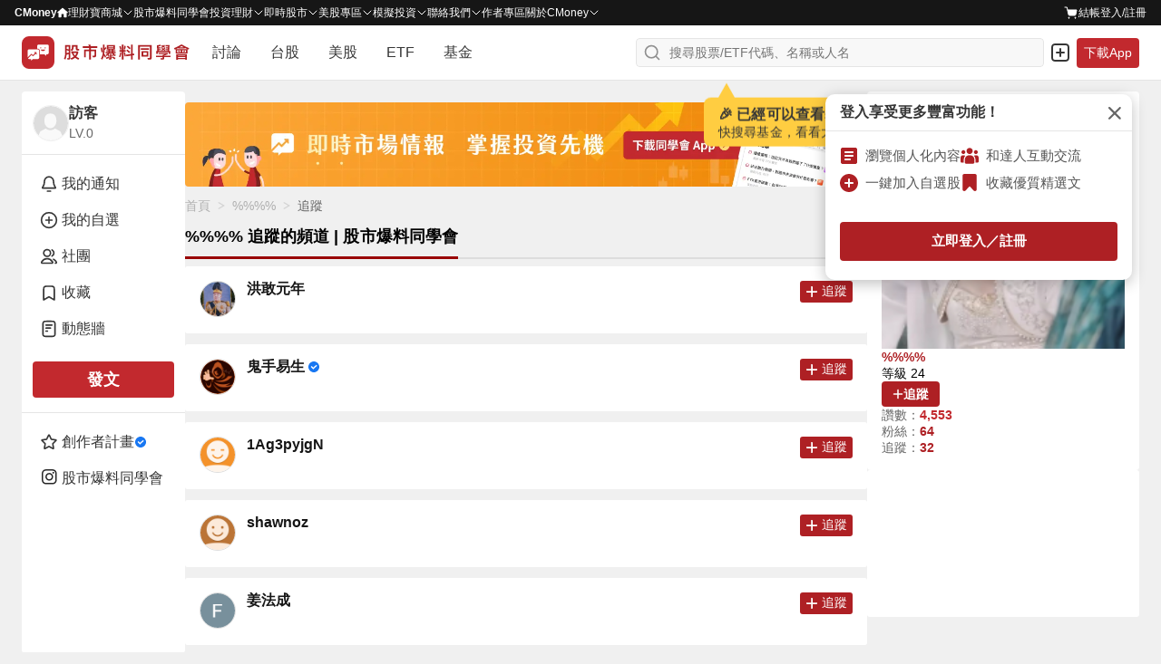

--- FILE ---
content_type: text/html; charset=utf-8
request_url: https://www.google.com/recaptcha/api2/aframe
body_size: 131
content:
<!DOCTYPE HTML><html><head><meta http-equiv="content-type" content="text/html; charset=UTF-8"></head><body><script nonce="zgkCbW4I2K-gs411JriMSw">/** Anti-fraud and anti-abuse applications only. See google.com/recaptcha */ try{var clients={'sodar':'https://pagead2.googlesyndication.com/pagead/sodar?'};window.addEventListener("message",function(a){try{if(a.source===window.parent){var b=JSON.parse(a.data);var c=clients[b['id']];if(c){var d=document.createElement('img');d.src=c+b['params']+'&rc='+(localStorage.getItem("rc::a")?sessionStorage.getItem("rc::b"):"");window.document.body.appendChild(d);sessionStorage.setItem("rc::e",parseInt(sessionStorage.getItem("rc::e")||0)+1);localStorage.setItem("rc::h",'1767068431070');}}}catch(b){}});window.parent.postMessage("_grecaptcha_ready", "*");}catch(b){}</script></body></html>

--- FILE ---
content_type: application/javascript; charset=UTF-8
request_url: https://www.cmoney.tw/forum/_nuxt/246.6e30b4db9840bff9cd1a.js
body_size: 9001
content:
(window.webpackJsonp=window.webpackJsonp||[]).push([[246],{256:function(e,r,n){var t;!function(o){"use strict";var f,c=/^-?(?:\d+(?:\.\d*)?|\.\d+)(?:e[+-]?\d+)?$/i,l=Math.ceil,h=Math.floor,w="[BigNumber Error] ",d=w+"Number primitive has more than 15 significant digits: ",m=1e14,v=14,y=9007199254740991,A=[1,10,100,1e3,1e4,1e5,1e6,1e7,1e8,1e9,1e10,1e11,1e12,1e13],N=1e7,O=1e9;function E(e){var i=0|e;return e>0||e===i?i:i-1}function C(a){for(var s,e,i=1,r=a.length,n=a[0]+"";i<r;){for(s=a[i++]+"",e=v-s.length;e--;s="0"+s);n+=s}for(r=n.length;48===n.charCodeAt(--r););return n.slice(0,r+1||1)}function S(e,r){var a,b,n=e.c,t=r.c,i=e.s,o=r.s,f=e.e,c=r.e;if(!i||!o)return null;if(a=n&&!n[0],b=t&&!t[0],a||b)return a?b?0:-o:i;if(i!=o)return i;if(a=i<0,b=f==c,!n||!t)return b?0:!n^a?1:-1;if(!b)return f>c^a?1:-1;for(o=(f=n.length)<(c=t.length)?f:c,i=0;i<o;i++)if(n[i]!=t[i])return n[i]>t[i]^a?1:-1;return f==c?0:f>c^a?1:-1}function B(e,r,n,t){if(e<r||e>n||e!==h(e))throw Error(w+(t||"Argument")+("number"==typeof e?e<r||e>n?" out of range: ":" not an integer: ":" not a primitive number: ")+String(e))}function L(e){var r=e.c.length-1;return E(e.e/v)==r&&e.c[r]%2!=0}function R(e,r){return(e.length>1?e.charAt(0)+"."+e.slice(1):e)+(r<0?"e":"e+")+r}function _(e,r,n){var t,o;if(r<0){for(o=n+".";++r;o+=n);e=o+e}else if(++r>(t=e.length)){for(o=n,r-=t;--r;o+=n);e+=o}else r<t&&(e=e.slice(0,r)+"."+e.slice(r));return e}f=function e(r){var div,n,t,o,f,D,P,U,x,I,T=Z.prototype={constructor:Z,toString:null,valueOf:null},M=new Z(1),G=20,k=4,F=-7,j=21,$=-1e7,z=1e7,H=!1,V=1,W=0,J={prefix:"",groupSize:3,secondaryGroupSize:0,groupSeparator:",",decimalSeparator:".",fractionGroupSize:0,fractionGroupSeparator:" ",suffix:""},X="0123456789abcdefghijklmnopqrstuvwxyz",Y=!0;function Z(e,b){var r,o,f,l,i,w,m,A,N=this;if(!(N instanceof Z))return new Z(e,b);if(null==b){if(e&&!0===e._isBigNumber)return N.s=e.s,void(!e.c||e.e>z?N.c=N.e=null:e.e<$?N.c=[N.e=0]:(N.e=e.e,N.c=e.c.slice()));if((w="number"==typeof e)&&0*e==0){if(N.s=1/e<0?(e=-e,-1):1,e===~~e){for(l=0,i=e;i>=10;i/=10,l++);return void(l>z?N.c=N.e=null:(N.e=l,N.c=[e]))}A=String(e)}else{if(!c.test(A=String(e)))return t(N,A,w);N.s=45==A.charCodeAt(0)?(A=A.slice(1),-1):1}(l=A.indexOf("."))>-1&&(A=A.replace(".","")),(i=A.search(/e/i))>0?(l<0&&(l=i),l+=+A.slice(i+1),A=A.substring(0,i)):l<0&&(l=A.length)}else{if(B(b,2,X.length,"Base"),10==b&&Y)return re(N=new Z(e),G+N.e+1,k);if(A=String(e),w="number"==typeof e){if(0*e!=0)return t(N,A,w,b);if(N.s=1/e<0?(A=A.slice(1),-1):1,Z.DEBUG&&A.replace(/^0\.0*|\./,"").length>15)throw Error(d+e)}else N.s=45===A.charCodeAt(0)?(A=A.slice(1),-1):1;for(r=X.slice(0,b),l=i=0,m=A.length;i<m;i++)if(r.indexOf(o=A.charAt(i))<0){if("."==o){if(i>l){l=m;continue}}else if(!f&&(A==A.toUpperCase()&&(A=A.toLowerCase())||A==A.toLowerCase()&&(A=A.toUpperCase()))){f=!0,i=-1,l=0;continue}return t(N,String(e),w,b)}w=!1,(l=(A=n(A,b,10,N.s)).indexOf("."))>-1?A=A.replace(".",""):l=A.length}for(i=0;48===A.charCodeAt(i);i++);for(m=A.length;48===A.charCodeAt(--m););if(A=A.slice(i,++m)){if(m-=i,w&&Z.DEBUG&&m>15&&(e>y||e!==h(e)))throw Error(d+N.s*e);if((l=l-i-1)>z)N.c=N.e=null;else if(l<$)N.c=[N.e=0];else{if(N.e=l,N.c=[],i=(l+1)%v,l<0&&(i+=v),i<m){for(i&&N.c.push(+A.slice(0,i)),m-=v;i<m;)N.c.push(+A.slice(i,i+=v));i=v-(A=A.slice(i)).length}else i-=m;for(;i--;A+="0");N.c.push(+A)}}else N.c=[N.e=0]}function K(e,i,r,n){var t,o,f,c,l;if(null==r?r=k:B(r,0,8),!e.c)return e.toString();if(t=e.c[0],f=e.e,null==i)l=C(e.c),l=1==n||2==n&&(f<=F||f>=j)?R(l,f):_(l,f,"0");else if(o=(e=re(new Z(e),i,r)).e,c=(l=C(e.c)).length,1==n||2==n&&(i<=o||o<=F)){for(;c<i;l+="0",c++);l=R(l,o)}else if(i-=f,l=_(l,o,"0"),o+1>c){if(--i>0)for(l+=".";i--;l+="0");}else if((i+=o-c)>0)for(o+1==c&&(l+=".");i--;l+="0");return e.s<0&&t?"-"+l:l}function Q(e,r){for(var n,t,i=1,o=new Z(e[0]);i<e.length;i++)(!(t=new Z(e[i])).s||(n=S(o,t))===r||0===n&&o.s===r)&&(o=t);return o}function ee(e,r,n){for(var i=1,t=r.length;!r[--t];r.pop());for(t=r[0];t>=10;t/=10,i++);return(n=i+n*v-1)>z?e.c=e.e=null:n<$?e.c=[e.e=0]:(e.e=n,e.c=r),e}function re(e,r,n,t){var o,i,f,c,w,d,y,N=e.c,O=A;if(N){e:{for(o=1,c=N[0];c>=10;c/=10,o++);if((i=r-o)<0)i+=v,f=r,w=N[d=0],y=h(w/O[o-f-1]%10);else if((d=l((i+1)/v))>=N.length){if(!t)break e;for(;N.length<=d;N.push(0));w=y=0,o=1,f=(i%=v)-v+1}else{for(w=c=N[d],o=1;c>=10;c/=10,o++);y=(f=(i%=v)-v+o)<0?0:h(w/O[o-f-1]%10)}if(t=t||r<0||null!=N[d+1]||(f<0?w:w%O[o-f-1]),t=n<4?(y||t)&&(0==n||n==(e.s<0?3:2)):y>5||5==y&&(4==n||t||6==n&&(i>0?f>0?w/O[o-f]:0:N[d-1])%10&1||n==(e.s<0?8:7)),r<1||!N[0])return N.length=0,t?(r-=e.e+1,N[0]=O[(v-r%v)%v],e.e=-r||0):N[0]=e.e=0,e;if(0==i?(N.length=d,c=1,d--):(N.length=d+1,c=O[v-i],N[d]=f>0?h(w/O[o-f]%O[f])*c:0),t)for(;;){if(0==d){for(i=1,f=N[0];f>=10;f/=10,i++);for(f=N[0]+=c,c=1;f>=10;f/=10,c++);i!=c&&(e.e++,N[0]==m&&(N[0]=1));break}if(N[d]+=c,N[d]!=m)break;N[d--]=0,c=1}for(i=N.length;0===N[--i];N.pop());}e.e>z?e.c=e.e=null:e.e<$&&(e.c=[e.e=0])}return e}function ne(e){var r,n=e.e;return null===n?e.toString():(r=C(e.c),r=n<=F||n>=j?R(r,n):_(r,n,"0"),e.s<0?"-"+r:r)}return Z.clone=e,Z.ROUND_UP=0,Z.ROUND_DOWN=1,Z.ROUND_CEIL=2,Z.ROUND_FLOOR=3,Z.ROUND_HALF_UP=4,Z.ROUND_HALF_DOWN=5,Z.ROUND_HALF_EVEN=6,Z.ROUND_HALF_CEIL=7,Z.ROUND_HALF_FLOOR=8,Z.EUCLID=9,Z.config=Z.set=function(e){var p,r;if(null!=e){if("object"!=typeof e)throw Error(w+"Object expected: "+e);if(e.hasOwnProperty(p="DECIMAL_PLACES")&&(B(r=e[p],0,O,p),G=r),e.hasOwnProperty(p="ROUNDING_MODE")&&(B(r=e[p],0,8,p),k=r),e.hasOwnProperty(p="EXPONENTIAL_AT")&&((r=e[p])&&r.pop?(B(r[0],-O,0,p),B(r[1],0,O,p),F=r[0],j=r[1]):(B(r,-O,O,p),F=-(j=r<0?-r:r))),e.hasOwnProperty(p="RANGE"))if((r=e[p])&&r.pop)B(r[0],-O,-1,p),B(r[1],1,O,p),$=r[0],z=r[1];else{if(B(r,-O,O,p),!r)throw Error(w+p+" cannot be zero: "+r);$=-(z=r<0?-r:r)}if(e.hasOwnProperty(p="CRYPTO")){if((r=e[p])!==!!r)throw Error(w+p+" not true or false: "+r);if(r){if("undefined"==typeof crypto||!crypto||!crypto.getRandomValues&&!crypto.randomBytes)throw H=!r,Error(w+"crypto unavailable");H=r}else H=r}if(e.hasOwnProperty(p="MODULO_MODE")&&(B(r=e[p],0,9,p),V=r),e.hasOwnProperty(p="POW_PRECISION")&&(B(r=e[p],0,O,p),W=r),e.hasOwnProperty(p="FORMAT")){if("object"!=typeof(r=e[p]))throw Error(w+p+" not an object: "+r);J=r}if(e.hasOwnProperty(p="ALPHABET")){if("string"!=typeof(r=e[p])||/^.?$|[+\-.\s]|(.).*\1/.test(r))throw Error(w+p+" invalid: "+r);Y="0123456789"==r.slice(0,10),X=r}}return{DECIMAL_PLACES:G,ROUNDING_MODE:k,EXPONENTIAL_AT:[F,j],RANGE:[$,z],CRYPTO:H,MODULO_MODE:V,POW_PRECISION:W,FORMAT:J,ALPHABET:X}},Z.isBigNumber=function(e){if(!e||!0!==e._isBigNumber)return!1;if(!Z.DEBUG)return!0;var i,r,n=e.c,t=e.e,s=e.s;e:if("[object Array]"=={}.toString.call(n)){if((1===s||-1===s)&&t>=-O&&t<=O&&t===h(t)){if(0===n[0]){if(0===t&&1===n.length)return!0;break e}if((i=(t+1)%v)<1&&(i+=v),String(n[0]).length==i){for(i=0;i<n.length;i++)if((r=n[i])<0||r>=m||r!==h(r))break e;if(0!==r)return!0}}}else if(null===n&&null===t&&(null===s||1===s||-1===s))return!0;throw Error(w+"Invalid BigNumber: "+e)},Z.maximum=Z.max=function(){return Q(arguments,-1)},Z.minimum=Z.min=function(){return Q(arguments,1)},Z.random=(o=9007199254740992,f=Math.random()*o&2097151?function(){return h(Math.random()*o)}:function(){return 8388608*(1073741824*Math.random()|0)+(8388608*Math.random()|0)},function(e){var a,b,r,n,t,i=0,o=[],c=new Z(M);if(null==e?e=G:B(e,0,O),n=l(e/v),H)if(crypto.getRandomValues){for(a=crypto.getRandomValues(new Uint32Array(n*=2));i<n;)(t=131072*a[i]+(a[i+1]>>>11))>=9e15?(b=crypto.getRandomValues(new Uint32Array(2)),a[i]=b[0],a[i+1]=b[1]):(o.push(t%1e14),i+=2);i=n/2}else{if(!crypto.randomBytes)throw H=!1,Error(w+"crypto unavailable");for(a=crypto.randomBytes(n*=7);i<n;)(t=281474976710656*(31&a[i])+1099511627776*a[i+1]+4294967296*a[i+2]+16777216*a[i+3]+(a[i+4]<<16)+(a[i+5]<<8)+a[i+6])>=9e15?crypto.randomBytes(7).copy(a,i):(o.push(t%1e14),i+=7);i=n/7}if(!H)for(;i<n;)(t=f())<9e15&&(o[i++]=t%1e14);for(n=o[--i],e%=v,n&&e&&(t=A[v-e],o[i]=h(n/t)*t);0===o[i];o.pop(),i--);if(i<0)o=[r=0];else{for(r=-1;0===o[0];o.splice(0,1),r-=v);for(i=1,t=o[0];t>=10;t/=10,i++);i<v&&(r-=v-i)}return c.e=r,c.c=o,c}),Z.sum=function(){for(var i=1,e=arguments,r=new Z(e[0]);i<e.length;)r=r.plus(e[i++]);return r},n=function(){var e="0123456789";function r(e,r,n,t){for(var o,f,c=[0],i=0,l=e.length;i<l;){for(f=c.length;f--;c[f]*=r);for(c[0]+=t.indexOf(e.charAt(i++)),o=0;o<c.length;o++)c[o]>n-1&&(null==c[o+1]&&(c[o+1]=0),c[o+1]+=c[o]/n|0,c[o]%=n)}return c.reverse()}return function(n,t,o,f,c){var l,h,w,d,m,v,y,A,i=n.indexOf("."),N=G,O=k;for(i>=0&&(d=W,W=0,n=n.replace(".",""),v=(A=new Z(t)).pow(n.length-i),W=d,A.c=r(_(C(v.c),v.e,"0"),10,o,e),A.e=A.c.length),w=d=(y=r(n,t,o,c?(l=X,e):(l=e,X))).length;0==y[--d];y.pop());if(!y[0])return l.charAt(0);if(i<0?--w:(v.c=y,v.e=w,v.s=f,y=(v=div(v,A,N,O,o)).c,m=v.r,w=v.e),i=y[h=w+N+1],d=o/2,m=m||h<0||null!=y[h+1],m=O<4?(null!=i||m)&&(0==O||O==(v.s<0?3:2)):i>d||i==d&&(4==O||m||6==O&&1&y[h-1]||O==(v.s<0?8:7)),h<1||!y[0])n=m?_(l.charAt(1),-N,l.charAt(0)):l.charAt(0);else{if(y.length=h,m)for(--o;++y[--h]>o;)y[h]=0,h||(++w,y=[1].concat(y));for(d=y.length;!y[--d];);for(i=0,n="";i<=d;n+=l.charAt(y[i++]));n=_(n,w,l.charAt(0))}return n}}(),div=function(){function e(e,r,base){var n,t,o,f,c=0,i=e.length,l=r%N,h=r/N|0;for(e=e.slice();i--;)c=((t=l*(o=e[i]%N)+(n=h*o+(f=e[i]/N|0)*l)%N*N+c)/base|0)+(n/N|0)+h*f,e[i]=t%base;return c&&(e=[c].concat(e)),e}function r(a,b,e,r){var i,n;if(e!=r)n=e>r?1:-1;else for(i=n=0;i<e;i++)if(a[i]!=b[i]){n=a[i]>b[i]?1:-1;break}return n}function n(a,b,e,base){for(var i=0;e--;)a[e]-=i,i=a[e]<b[e]?1:0,a[e]=i*base+a[e]-b[e];for(;!a[0]&&a.length>1;a.splice(0,1));}return function(t,o,f,c,base){var l,w,i,d,y,A,N,q,O,C,S,B,L,R,_,D,P,s=t.s==o.s?1:-1,U=t.c,x=o.c;if(!(U&&U[0]&&x&&x[0]))return new Z(t.s&&o.s&&(U?!x||U[0]!=x[0]:x)?U&&0==U[0]||!x?0*s:s/0:NaN);for(O=(q=new Z(s)).c=[],s=f+(w=t.e-o.e)+1,base||(base=m,w=E(t.e/v)-E(o.e/v),s=s/v|0),i=0;x[i]==(U[i]||0);i++);if(x[i]>(U[i]||0)&&w--,s<0)O.push(1),d=!0;else{for(R=U.length,D=x.length,i=0,s+=2,(y=h(base/(x[0]+1)))>1&&(x=e(x,y,base),U=e(U,y,base),D=x.length,R=U.length),L=D,S=(C=U.slice(0,D)).length;S<D;C[S++]=0);P=x.slice(),P=[0].concat(P),_=x[0],x[1]>=base/2&&_++;do{if(y=0,(l=r(x,C,D,S))<0){if(B=C[0],D!=S&&(B=B*base+(C[1]||0)),(y=h(B/_))>1)for(y>=base&&(y=base-1),N=(A=e(x,y,base)).length,S=C.length;1==r(A,C,N,S);)y--,n(A,D<N?P:x,N,base),N=A.length,l=1;else 0==y&&(l=y=1),N=(A=x.slice()).length;if(N<S&&(A=[0].concat(A)),n(C,A,S,base),S=C.length,-1==l)for(;r(x,C,D,S)<1;)y++,n(C,D<S?P:x,S,base),S=C.length}else 0===l&&(y++,C=[0]);O[i++]=y,C[0]?C[S++]=U[L]||0:(C=[U[L]],S=1)}while((L++<R||null!=C[0])&&s--);d=null!=C[0],O[0]||O.splice(0,1)}if(base==m){for(i=1,s=O[0];s>=10;s/=10,i++);re(q,f+(q.e=i+w*v-1)+1,c,d)}else q.e=w,q.r=+d;return q}}(),D=/^(-?)0([xbo])(?=\w[\w.]*$)/i,P=/^([^.]+)\.$/,U=/^\.([^.]+)$/,x=/^-?(Infinity|NaN)$/,I=/^\s*\+(?=[\w.])|^\s+|\s+$/g,t=function(e,r,n,b){var base,s=n?r:r.replace(I,"");if(x.test(s))e.s=isNaN(s)?null:s<0?-1:1;else{if(!n&&(s=s.replace(D,(function(e,r,n){return base="x"==(n=n.toLowerCase())?16:"b"==n?2:8,b&&b!=base?e:r})),b&&(base=b,s=s.replace(P,"$1").replace(U,"0.$1")),r!=s))return new Z(s,base);if(Z.DEBUG)throw Error(w+"Not a"+(b?" base "+b:"")+" number: "+r);e.s=null}e.c=e.e=null},T.absoluteValue=T.abs=function(){var e=new Z(this);return e.s<0&&(e.s=1),e},T.comparedTo=function(e,b){return S(this,new Z(e,b))},T.decimalPlaces=T.dp=function(e,r){var n,t,o,f=this;if(null!=e)return B(e,0,O),null==r?r=k:B(r,0,8),re(new Z(f),e+f.e+1,r);if(!(n=f.c))return null;if(t=((o=n.length-1)-E(this.e/v))*v,o=n[o])for(;o%10==0;o/=10,t--);return t<0&&(t=0),t},T.dividedBy=T.div=function(e,b){return div(this,new Z(e,b),G,k)},T.dividedToIntegerBy=T.idiv=function(e,b){return div(this,new Z(e,b),0,1)},T.exponentiatedBy=T.pow=function(e,r){var n,t,i,o,f,c,d,m,y=this;if((e=new Z(e)).c&&!e.isInteger())throw Error(w+"Exponent not an integer: "+ne(e));if(null!=r&&(r=new Z(r)),f=e.e>14,!y.c||!y.c[0]||1==y.c[0]&&!y.e&&1==y.c.length||!e.c||!e.c[0])return m=new Z(Math.pow(+ne(y),f?e.s*(2-L(e)):+ne(e))),r?m.mod(r):m;if(c=e.s<0,r){if(r.c?!r.c[0]:!r.s)return new Z(NaN);(t=!c&&y.isInteger()&&r.isInteger())&&(y=y.mod(r))}else{if(e.e>9&&(y.e>0||y.e<-1||(0==y.e?y.c[0]>1||f&&y.c[1]>=24e7:y.c[0]<8e13||f&&y.c[0]<=9999975e7)))return o=y.s<0&&L(e)?-0:0,y.e>-1&&(o=1/o),new Z(c?1/o:o);W&&(o=l(W/v+2))}for(f?(n=new Z(.5),c&&(e.s=1),d=L(e)):d=(i=Math.abs(+ne(e)))%2,m=new Z(M);;){if(d){if(!(m=m.times(y)).c)break;o?m.c.length>o&&(m.c.length=o):t&&(m=m.mod(r))}if(i){if(0===(i=h(i/2)))break;d=i%2}else if(re(e=e.times(n),e.e+1,1),e.e>14)d=L(e);else{if(0===(i=+ne(e)))break;d=i%2}y=y.times(y),o?y.c&&y.c.length>o&&(y.c.length=o):t&&(y=y.mod(r))}return t?m:(c&&(m=M.div(m)),r?m.mod(r):o?re(m,W,k,undefined):m)},T.integerValue=function(e){var r=new Z(this);return null==e?e=k:B(e,0,8),re(r,r.e+1,e)},T.isEqualTo=T.eq=function(e,b){return 0===S(this,new Z(e,b))},T.isFinite=function(){return!!this.c},T.isGreaterThan=T.gt=function(e,b){return S(this,new Z(e,b))>0},T.isGreaterThanOrEqualTo=T.gte=function(e,b){return 1===(b=S(this,new Z(e,b)))||0===b},T.isInteger=function(){return!!this.c&&E(this.e/v)>this.c.length-2},T.isLessThan=T.lt=function(e,b){return S(this,new Z(e,b))<0},T.isLessThanOrEqualTo=T.lte=function(e,b){return-1===(b=S(this,new Z(e,b)))||0===b},T.isNaN=function(){return!this.s},T.isNegative=function(){return this.s<0},T.isPositive=function(){return this.s>0},T.isZero=function(){return!!this.c&&0==this.c[0]},T.minus=function(e,b){var i,r,n,t,o=this,a=o.s;if(b=(e=new Z(e,b)).s,!a||!b)return new Z(NaN);if(a!=b)return e.s=-b,o.plus(e);var f=o.e/v,c=e.e/v,l=o.c,h=e.c;if(!f||!c){if(!l||!h)return l?(e.s=-b,e):new Z(h?o:NaN);if(!l[0]||!h[0])return h[0]?(e.s=-b,e):new Z(l[0]?o:3==k?-0:0)}if(f=E(f),c=E(c),l=l.slice(),a=f-c){for((t=a<0)?(a=-a,n=l):(c=f,n=h),n.reverse(),b=a;b--;n.push(0));n.reverse()}else for(r=(t=(a=l.length)<(b=h.length))?a:b,a=b=0;b<r;b++)if(l[b]!=h[b]){t=l[b]<h[b];break}if(t&&(n=l,l=h,h=n,e.s=-e.s),(b=(r=h.length)-(i=l.length))>0)for(;b--;l[i++]=0);for(b=m-1;r>a;){if(l[--r]<h[r]){for(i=r;i&&!l[--i];l[i]=b);--l[i],l[r]+=m}l[r]-=h[r]}for(;0==l[0];l.splice(0,1),--c);return l[0]?ee(e,l,c):(e.s=3==k?-1:1,e.c=[e.e=0],e)},T.modulo=T.mod=function(e,b){var q,s,r=this;return e=new Z(e,b),!r.c||!e.s||e.c&&!e.c[0]?new Z(NaN):!e.c||r.c&&!r.c[0]?new Z(r):(9==V?(s=e.s,e.s=1,q=div(r,e,0,3),e.s=s,q.s*=s):q=div(r,e,0,V),(e=r.minus(q.times(e))).c[0]||1!=V||(e.s=r.s),e)},T.multipliedBy=T.times=function(e,b){var r,n,i,t,o,f,c,l,h,w,d,y,A,base,O,C=this,S=C.c,B=(e=new Z(e,b)).c;if(!(S&&B&&S[0]&&B[0]))return!C.s||!e.s||S&&!S[0]&&!B||B&&!B[0]&&!S?e.c=e.e=e.s=null:(e.s*=C.s,S&&B?(e.c=[0],e.e=0):e.c=e.e=null),e;for(n=E(C.e/v)+E(e.e/v),e.s*=C.s,(c=S.length)<(w=B.length)&&(A=S,S=B,B=A,i=c,c=w,w=i),i=c+w,A=[];i--;A.push(0));for(base=m,O=N,i=w;--i>=0;){for(r=0,d=B[i]%O,y=B[i]/O|0,t=i+(o=c);t>i;)r=((l=d*(l=S[--o]%O)+(f=y*l+(h=S[o]/O|0)*d)%O*O+A[t]+r)/base|0)+(f/O|0)+y*h,A[t--]=l%base;A[t]=r}return r?++n:A.splice(0,1),ee(e,A,n)},T.negated=function(){var e=new Z(this);return e.s=-e.s||null,e},T.plus=function(e,b){var r,n=this,a=n.s;if(b=(e=new Z(e,b)).s,!a||!b)return new Z(NaN);if(a!=b)return e.s=-b,n.minus(e);var t=n.e/v,o=e.e/v,f=n.c,c=e.c;if(!t||!o){if(!f||!c)return new Z(a/0);if(!f[0]||!c[0])return c[0]?e:new Z(f[0]?n:0*a)}if(t=E(t),o=E(o),f=f.slice(),a=t-o){for(a>0?(o=t,r=c):(a=-a,r=f),r.reverse();a--;r.push(0));r.reverse()}for((a=f.length)-(b=c.length)<0&&(r=c,c=f,f=r,b=a),a=0;b;)a=(f[--b]=f[b]+c[b]+a)/m|0,f[b]=m===f[b]?0:f[b]%m;return a&&(f=[a].concat(f),++o),ee(e,f,o)},T.precision=T.sd=function(e,r){var n,t,o,f=this;if(null!=e&&e!==!!e)return B(e,1,O),null==r?r=k:B(r,0,8),re(new Z(f),e,r);if(!(n=f.c))return null;if(t=(o=n.length-1)*v+1,o=n[o]){for(;o%10==0;o/=10,t--);for(o=n[0];o>=10;o/=10,t++);}return e&&f.e+1>t&&(t=f.e+1),t},T.shiftedBy=function(e){return B(e,-9007199254740991,y),this.times("1e"+e)},T.squareRoot=T.sqrt=function(){var e,r,n,t,o,f=this,c=f.c,s=f.s,l=f.e,h=G+4,w=new Z("0.5");if(1!==s||!c||!c[0])return new Z(!s||s<0&&(!c||c[0])?NaN:c?f:1/0);if(0==(s=Math.sqrt(+ne(f)))||s==1/0?(((r=C(c)).length+l)%2==0&&(r+="0"),s=Math.sqrt(+r),l=E((l+1)/2)-(l<0||l%2),n=new Z(r=s==1/0?"5e"+l:(r=s.toExponential()).slice(0,r.indexOf("e")+1)+l)):n=new Z(s+""),n.c[0])for((s=(l=n.e)+h)<3&&(s=0);;)if(o=n,n=w.times(o.plus(div(f,o,h,1))),C(o.c).slice(0,s)===(r=C(n.c)).slice(0,s)){if(n.e<l&&--s,"9999"!=(r=r.slice(s-3,s+1))&&(t||"4999"!=r)){+r&&(+r.slice(1)||"5"!=r.charAt(0))||(re(n,n.e+G+2,1),e=!n.times(n).eq(f));break}if(!t&&(re(o,o.e+G+2,0),o.times(o).eq(f))){n=o;break}h+=4,s+=4,t=1}return re(n,n.e+G+1,k,e)},T.toExponential=function(e,r){return null!=e&&(B(e,0,O),e++),K(this,e,r,1)},T.toFixed=function(e,r){return null!=e&&(B(e,0,O),e=e+this.e+1),K(this,e,r)},T.toFormat=function(e,r,n){var t,o=this;if(null==n)null!=e&&r&&"object"==typeof r?(n=r,r=null):e&&"object"==typeof e?(n=e,e=r=null):n=J;else if("object"!=typeof n)throw Error(w+"Argument not an object: "+n);if(t=o.toFixed(e,r),o.c){var i,f=t.split("."),c=+n.groupSize,l=+n.secondaryGroupSize,h=n.groupSeparator||"",d=f[0],m=f[1],v=o.s<0,y=v?d.slice(1):d,A=y.length;if(l&&(i=c,c=l,l=i,A-=i),c>0&&A>0){for(i=A%c||c,d=y.substr(0,i);i<A;i+=c)d+=h+y.substr(i,c);l>0&&(d+=h+y.slice(i)),v&&(d="-"+d)}t=m?d+(n.decimalSeparator||"")+((l=+n.fractionGroupSize)?m.replace(new RegExp("\\d{"+l+"}\\B","g"),"$&"+(n.fractionGroupSeparator||"")):m):d}return(n.prefix||"")+t+(n.suffix||"")},T.toFraction=function(e){var r,n,t,o,f,c,l,h,d,q,m,s,y=this,N=y.c;if(null!=e&&(!(l=new Z(e)).isInteger()&&(l.c||1!==l.s)||l.lt(M)))throw Error(w+"Argument "+(l.isInteger()?"out of range: ":"not an integer: ")+ne(l));if(!N)return new Z(y);for(r=new Z(M),d=n=new Z(M),t=h=new Z(M),s=C(N),f=r.e=s.length-y.e-1,r.c[0]=A[(c=f%v)<0?v+c:c],e=!e||l.comparedTo(r)>0?f>0?r:d:l,c=z,z=1/0,l=new Z(s),h.c[0]=0;q=div(l,r,0,1),1!=(o=n.plus(q.times(t))).comparedTo(e);)n=t,t=o,d=h.plus(q.times(o=d)),h=o,r=l.minus(q.times(o=r)),l=o;return o=div(e.minus(n),t,0,1),h=h.plus(o.times(d)),n=n.plus(o.times(t)),h.s=d.s=y.s,m=div(d,t,f*=2,k).minus(y).abs().comparedTo(div(h,n,f,k).minus(y).abs())<1?[d,t]:[h,n],z=c,m},T.toNumber=function(){return+ne(this)},T.toPrecision=function(e,r){return null!=e&&B(e,1,O),K(this,e,r,2)},T.toString=function(b){var e,r=this,s=r.s,t=r.e;return null===t?s?(e="Infinity",s<0&&(e="-"+e)):e="NaN":(null==b?e=t<=F||t>=j?R(C(r.c),t):_(C(r.c),t,"0"):10===b&&Y?e=_(C((r=re(new Z(r),G+t+1,k)).c),r.e,"0"):(B(b,2,X.length,"Base"),e=n(_(C(r.c),t,"0"),10,b,s,!0)),s<0&&r.c[0]&&(e="-"+e)),e},T.valueOf=T.toJSON=function(){return ne(this)},T._isBigNumber=!0,null!=r&&Z.set(r),Z}(),f.default=f.BigNumber=f,void 0===(t=function(){return f}.call(r,n,r,e))||(e.exports=t)}()},466:function(e,r,n){"use strict";r.byteLength=function(e){var r=c(e),n=r[0],t=r[1];return 3*(n+t)/4-t},r.toByteArray=function(e){var r,i,n=c(e),t=n[0],l=n[1],h=new f(function(e,r,n){return 3*(r+n)/4-n}(0,t,l)),w=0,d=l>0?t-4:t;for(i=0;i<d;i+=4)r=o[e.charCodeAt(i)]<<18|o[e.charCodeAt(i+1)]<<12|o[e.charCodeAt(i+2)]<<6|o[e.charCodeAt(i+3)],h[w++]=r>>16&255,h[w++]=r>>8&255,h[w++]=255&r;2===l&&(r=o[e.charCodeAt(i)]<<2|o[e.charCodeAt(i+1)]>>4,h[w++]=255&r);1===l&&(r=o[e.charCodeAt(i)]<<10|o[e.charCodeAt(i+1)]<<4|o[e.charCodeAt(i+2)]>>2,h[w++]=r>>8&255,h[w++]=255&r);return h},r.fromByteArray=function(e){for(var r,n=e.length,o=n%3,f=[],c=16383,i=0,h=n-o;i<h;i+=c)f.push(l(e,i,i+c>h?h:i+c));1===o?(r=e[n-1],f.push(t[r>>2]+t[r<<4&63]+"==")):2===o&&(r=(e[n-2]<<8)+e[n-1],f.push(t[r>>10]+t[r>>4&63]+t[r<<2&63]+"="));return f.join("")};for(var t=[],o=[],f="undefined"!=typeof Uint8Array?Uint8Array:Array,code="ABCDEFGHIJKLMNOPQRSTUVWXYZabcdefghijklmnopqrstuvwxyz0123456789+/",i=0;i<64;++i)t[i]=code[i],o[code.charCodeAt(i)]=i;function c(e){var r=e.length;if(r%4>0)throw new Error("Invalid string. Length must be a multiple of 4");var n=e.indexOf("=");return-1===n&&(n=r),[n,n===r?0:4-n%4]}function l(e,r,n){for(var o,f,output=[],i=r;i<n;i+=3)o=(e[i]<<16&16711680)+(e[i+1]<<8&65280)+(255&e[i+2]),output.push(t[(f=o)>>18&63]+t[f>>12&63]+t[f>>6&63]+t[63&f]);return output.join("")}o["-".charCodeAt(0)]=62,o["_".charCodeAt(0)]=63}}]);

--- FILE ---
content_type: application/javascript; charset=UTF-8
request_url: https://www.cmoney.tw/forum/_nuxt/62.264bba1dbfa133b3ee32.js
body_size: 5219
content:
(window.webpackJsonp=window.webpackJsonp||[]).push([[62],{137:function(t,e,n){"use strict";var o=n(42),r=n(15),l={components:{Dialog:o.a,ImageResponse:r.a},props:{isShowRule:{type:Boolean}},methods:{pressAgree:function(){this.$emit("closeRuleModal")}}},c=(n(392),n(6)),component=Object(c.a)(l,(function(){var t=this,e=t._self._c;return e("Dialog",{staticClass:"messageModalRule",attrs:{"z-index":50,visible:t.isShowRule,"cancel-btn":!1,"confirm-btn":"知道了",header:"提問流程與規則","max-width":338,"full-screen-width":338,"is-show-full-screen-on-mobile":!0,"on-confirm":t.pressAgree,"body-style":{padding:"0"}},on:{change:t.pressAgree}},[e("div",{staticClass:"modalRule__body"},[e("div",{staticClass:"modalRule__diagram bg-dark-100"},[e("div",{staticClass:"modalRule__photo"},[e("ImageResponse",{staticClass:"img-contain img-center",attrs:{path:n(384)}})],1)]),t._v(" "),e("ol",{staticClass:"modalRule__row"},[e("li",{staticClass:"modalRule__desc"},[t._v("\n        每次提問需支付\n        "),e("span",{staticClass:"modalRule__word text-primary-300"},[t._v("5P")]),t._v("\n        ，提問者可直接看到所有回答\n      ")]),t._v(" "),e("br"),t._v(" "),e("li",{staticClass:"modalRule__desc"},[t._v("\n        其他使用者想知道的話，可支付\n        "),e("span",{staticClass:"modalRule__word text-primary-300"},[t._v("1P")]),t._v("\n        查看該篇提問的所有回答，有新回答出現時也會收到通知。\n      ")]),t._v(" "),e("br"),t._v(" "),e("li",{staticClass:"modalRule__desc"},[t._v("\n        提問者和想知道者支付的P點，將作為該篇提問的賞金，"),e("span",{staticClass:"modalRule__word text-primary-300"},[t._v("72小時")]),t._v("後會結算出「最佳解答」，賞金會給最佳解答者。\n      ")]),t._v(" "),e("br"),t._v(" "),e("li",{staticClass:"modalRule__desc"},[t._v("\n        若結算後無最佳解答，系統會自動退回P點給提問者與想知道者。\n      ")])])])])}),[],!1,null,null,null);e.a=component.exports},140:function(t,e,n){"use strict";var o={props:{textBodyStyle:{type:Object,default:function(){return{}}},textContent:{type:String,default:""},textClass:{type:String,default:"text-dark-800"},readMoreText:{type:String,default:"繼續閱讀"},fontMaxLength:{type:Number,default:480},limitRows:{type:Number,default:5},multiMedia:{type:Array,default:function(){return[]}},isHidden:{type:Boolean,default:!1},disableReadMore:{type:Boolean,default:!1},articleUrl:{type:Object,default:function(){}},from:{type:String,default:""},isExpandAllContent:{type:Boolean,default:!1},isShowReadMore:{type:Boolean,default:!0}},data:function(){return{omitContent:[],isReadMore:!1}},computed:{internalLinkType:function(){return this.$store.getters["enum/getEnum"].internalLinkType},formatText:function(){return this.$formatText(this.textContent)}},watch:{textContent:function(){this.handleOmitContent(),this.addEllipsis()},fontMaxLength:function(){this.handleOmitContent(),this.addEllipsis()}},created:function(){this.handleOmitContent(),this.addEllipsis()},methods:{readMoreContent:function(){var t=Date.now();this.isReadMore=!this.disableReadMore,this.$emit("readMore",t)},presetDefault:function(){this.omitContent.splice(0,this.omitContent.length),this.isReadMore=!1},handleOmitContent:function(){if(this.textContent){this.presetDefault();var t=this.formatText.split("\n"),e=this.formatText.replace(/\n/g,"");if(!(t.length>this.limitRows||e.length>this.fontMaxLength||this.multiMedia.length>0)||this.isExpandAllContent)this.isReadMore=!0;else{this.isReadMore=!1;for(var n=0,o=0,i=0;i<t.length;i+=1){for(var r=t[i]||"\n",l=0;l<r.length;l+=1)if(this.omitContent[n]||this.omitContent.push(""),this.omitContent[n]+=r[l],(o+=1)>=this.fontMaxLength)return;if((n+=1)>=this.limitRows)return}}}},addEllipsis:function(){this.omitContent.length&&(this.omitContent[this.omitContent.length-1]+="...")}}},r=(n(415),n(6)),component=Object(r.a)(o,(function(){var t=this,e=t._self._c;return e("div",{staticClass:"textRule"},[e("div",{staticClass:"textRule__body",style:t.textBodyStyle},[t.isReadMore||t.isHidden||"reply"===t.from?e("div",{staticClass:"textRule__content"},[e("pre",{directives:[{name:"inner-html",rawName:"v-inner-html",value:t.$parseLink(t.formatText,"textRule__link"),expression:"$parseLink(formatText, 'textRule__link')"}],class:"textRule__text ".concat(t.textClass)})]):e("div",{staticClass:"textRule__content"},t._l(t.omitContent,(function(n,o){var r,l;return e("div",{key:o,class:"textRule__text expand ".concat(t.textClass)},[e("span",{directives:[{name:"inner-html",rawName:"v-inner-html",value:t.$parseLink(n,"textRule__link"),expression:"$parseLink(item, 'textRule__link')"}]}),t._v(" "),(o===t.omitContent.length-1||t.multiMedia.length)&&t.isShowReadMore?["internalLink"===(null===(r=t.articleUrl)||void 0===r?void 0:r.type)?e("nuxt-link",{staticClass:"btn text-primary textRule__btn",attrs:{to:t.articleUrl.link}},[t._v(t._s(t.readMoreText))]):"outsideLink"===(null===(l=t.articleUrl)||void 0===l?void 0:l.type)?e("a",{staticClass:"btn text-primary textRule__btn",attrs:{href:t.articleUrl.link}},[t._v(t._s(t.readMoreText))]):e("button",{staticClass:"btn text-primary textRule__btn",attrs:{type:"button"},on:{click:t.readMoreContent}},[t._v(t._s(t.readMoreText))])]:t._e()],2)})),0)])])}),[],!1,null,null,null);e.a=component.exports},168:function(t,e,n){var content=n(393);content.__esModule&&(content=content.default),"string"==typeof content&&(content=[[t.i,content,""]]),content.locals&&(t.exports=content.locals);(0,n(12).default)("7c559bee",content,!0,{sourceMap:!1})},179:function(t,e,n){var content=n(416);content.__esModule&&(content=content.default),"string"==typeof content&&(content=[[t.i,content,""]]),content.locals&&(t.exports=content.locals);(0,n(12).default)("2ed894d0",content,!0,{sourceMap:!1})},186:function(t,e,n){var content=n(476);content.__esModule&&(content=content.default),"string"==typeof content&&(content=[[t.i,content,""]]),content.locals&&(t.exports=content.locals);(0,n(12).default)("e899efce",content,!0,{sourceMap:!1})},227:function(t,e,n){var content=n(578);content.__esModule&&(content=content.default),"string"==typeof content&&(content=[[t.i,content,""]]),content.locals&&(t.exports=content.locals);(0,n(12).default)("3dbbc812",content,!0,{sourceMap:!1})},272:function(t,e,n){"use strict";var o=n(1),r=n.n(o),l=n(0),c=n.n(l),d={props:{notify:{type:Object,default:void 0}},computed:{notifyKey:function(){return this.$store.getters["enum/getEnum"].notifyKey},internalLinkType:function(){return this.$store.getters["enum/getEnum"].internalLinkType},notifyTypeMap:function(){return this.$store.getters["global/getNotifyTypeMap"]},userInfo:function(){return this.$store.getters["user/getUserInfo"]},linkPath:function(){var t=new URL(this.notify.deepLink).search;return this.notify.deepLink.replace("https://www.cmoney.tw/forum","").replace(t,"")},notifyType:function(){return{createComment:"createComment",newComment:"newComment",reactionArticle:"reactionArticle",reactionComment:"reactionComment",reactionQuestionComment:"reactionQuestionComment",donate:"donate",createQuestionComment:"createQuestionComment",interest:"interest",answerForCreator:"answerForCreator",answerForInterest:"answerForInterest",answerForSelected:"answerForSelected",createArticle:"createArticle",createQuestionArticle:"createQuestionArticle",follow:"follow",createColumnArticle:"createColumnArticle",createGroupArticle:"createGroupArticle",applyGroup:"applyGroup",agreeJoinGroup:"agreeJoinGroup",joinGroup:"joinGroup ",groupV2PostArticle:"groupV2PostArticle",groupV2NewVerified:"groupV2NewVerified",groupV2JoinSuccess:"groupV2JoinSuccess",groupV2JoinNew:"groupV2JoinNew",replyComment:"replyComment",reactionRepliedComment:"reactionRepliedComment"}},isArticleRelated:function(){switch(this.notify.notifyType){case this.notifyType.createComment:case this.notifyType.newComment:case this.notifyType.reactionArticle:case this.notifyType.reactionComment:case this.notifyType.reactionQuestionComment:case this.notifyType.donate:case this.notifyType.createQuestionComment:case this.notifyType.interest:case this.notifyType.answerForCreator:case this.notifyType.answerForInterest:case this.notifyType.answerForSelected:case this.notifyType.createArticle:case this.notifyType.createQuestionArticle:case this.notifyType.createColumnArticle:case this.notifyType.createGroupArticle:case this.notifyType.groupV2PostArticle:case this.notifyType.replyComment:case this.notifyType.reactionRepliedComment:return!0;default:return!1}},articleId:function(){if(this.isArticleRelated){var t=this.linkPath.split("?").shift().split("/").pop();return t}},cardIcon:function(){switch(this.notify.notifyType){case this.notifyType.createComment:case this.notifyType.newComment:case this.notifyType.replyComment:return n(505);case this.notifyType.reactionArticle:case this.notifyType.reactionComment:case this.notifyType.reactionQuestionComment:case this.notifyType.reactionRepliedComment:return n(506);case this.notifyType.createQuestionComment:case this.notifyType.interest:case this.notifyType.answerForCreator:case this.notifyType.answerForInterest:case this.notifyType.answerForSelected:return n(507);case this.notifyType.donate:return n(360);case this.notifyType.createGroupArticle:case this.notifyType.applyGroup:case this.notifyType.agreeJoinGroup:case this.notifyType.joinGroup:case this.notifyType.groupV2PostArticle:case this.notifyType.groupV2NewVerified:case this.notifyType.groupV2JoinSuccess:case this.notifyType.groupV2JoinNew:return n(508);case this.notifyType.createColumnArticle:return n(509);default:return n(510)}},cardImage:function(){var t=this,e=this.notify.notifyType,n=this.notify.mapping,o=n?n.find((function(e){return e.key===t.notifyKey.memberId})):void 0,r=n?n.find((function(e){return e.key===t.notifyKey.groupId})):void 0,l=n?n.find((function(e){return e.key===t.notifyKey.spaceId})):void 0;switch(e){case this.notifyType.answerForSelected:return this.userInfo.avatar;case this.notifyType.agreeJoinGroup:return r?this.notifyTypeMap.get("".concat(r.key,".").concat(r.value)).image:"";case this.notifyType.groupV2JoinSuccess:return l?this.notifyTypeMap.get("".concat(this.notifyKey.clubId,".").concat(l.value)).image:"";default:return o?this.notifyTypeMap.get("".concat(o.key,".").concat(o.value)).image:""}}},mounted:function(){this.initObserver()},methods:{clickNotify:function(){var t=this;return r()(c.a.mark((function e(){return c.a.wrap((function(e){for(;;)switch(e.prev=e.next){case 0:if(t.gtmClickNotificationEvent(),!t.notify.read){e.next=7;break}return e.next=4,t.setNextPageRelatedData();case 4:return t.linkPath.includes("article")&&t.pushGtmEvent(),t.$router.push(t.linkPath),e.abrupt("return");case 7:return e.next=9,t.setRead();case 9:return e.next=11,t.setNextPageRelatedData();case 11:t.linkPath.includes("article")&&t.pushGtmEvent(),t.$router.push(t.linkPath);case 13:case"end":return e.stop()}}),e)})))()},setNextPageRelatedData:function(){var t=this;return r()(c.a.mark((function e(){return c.a.wrap((function(e){for(;;)switch(e.prev=e.next){case 0:return e.next=2,t.setArticle();case 2:t.setNotificationReplyId(),t.recordNotification();case 4:case"end":return e.stop()}}),e)})))()},setArticle:function(){var t=this;return r()(c.a.mark((function e(){var n,o,r,article;return c.a.wrap((function(e){for(;;)switch(e.prev=e.next){case 0:if(n=t.notify,o=n.notifyType,r=n.mergeKey,"groupV2PostArticle"!==o){e.next=7;break}return e.next=4,t.$getAssignArticle(r,!1);case 4:return article=e.sent,t.$store.dispatch("client/setRecentClubArticle",article),e.abrupt("return");case 7:"groupV2NewVerified"===o&&t.$store.dispatch("client/setNotificationClubId",r);case 8:case"end":return e.stop()}}),e)})))()},setNotificationReplyId:function(){var t=this.notify,e=t.notifyType,n=t.deepLink;if("replyComment"===e||"reactionRepliedComment"===e){var o=new URL(n).searchParams.get("commentId");this.$store.dispatch("client/setNotificationReplyId",o)}},pushGtmEvent:function(){this.$gtm.push({event:"view_article",from:"notification"}),this.$store.dispatch("client/setGtmStatus",!1)},setRead:function(){var t=this;return r()(c.a.mark((function e(){var n;return c.a.wrap((function(e){for(;;)switch(e.prev=e.next){case 0:return n={type:t.notify.notifyType,mergeKey:t.notify.mergeKey},e.next=3,t.$notification.setNotifyRead(n);case 3:case"end":return e.stop()}}),e)})))()},gtmClickNotificationEvent:function(){this.$gtm.push({event:"click_notification_content",notification_type:this.notify.notifyType})},recordNotification:function(){var t=this;return r()(c.a.mark((function e(){var o,r,l,d,f,h;return c.a.wrap((function(e){for(;;)switch(e.prev=e.next){case 0:if(t.isArticleRelated){e.next=2;break}return e.abrupt("return");case 2:return o=t.notify,r=o.notifyType,l=o.mergeKey,d=t.articleId,"groupV2PostArticle"===r&&(d=l),f=[{info:{articleId:d,from:"notification"},name:"article_impression_notification",duration:0}],e.prev=6,e.next=9,Promise.resolve().then(n.bind(null,28));case 9:h=e.sent,(0,h.recordElkEvent)(t,f),e.next=17;break;case 14:e.prev=14,e.t0=e.catch(6),console.log(e.t0);case 17:case"end":return e.stop()}}),e,null,[[6,14]])})))()},initObserver:function(){var t=this,e=this.$refs.notify;if(e){var n;(n=new IntersectionObserver((function(e){e.forEach((function(e){e.isIntersecting&&(t.$gtm.push({event:"notification_impression",notification_type:t.notify.notifyType}),n.disconnect())}))}),{threshold:[1]})).observe(e)}}}},f=n(6),component=Object(f.a)(d,undefined,undefined,!1,null,null,null);e.a=component.exports},32:function(t,e,n){"use strict";var o={props:{width:{type:String,default:"100%"},height:{type:String,default:"20px"},backgroundColor:{type:String,default:"rgba(0, 0, 0, 0.06)"},borderRadius:{type:String,default:"4px"},animationDuration:{type:String,default:"2.5s"}},computed:{styleVariables:function(){return{"--width":this.width,"--height":this.height,"--border-radius":this.borderRadius,"--background-color":this.backgroundColor,"--animation-duration":this.animationDuration}}}},r=(n(475),n(6)),component=Object(r.a)(o,(function(){return(0,this._self._c)("div",{staticClass:"skeleton-sharp",style:this.styleVariables})}),[],!1,null,"61394c07",null);e.a=component.exports},344:function(t,e,n){"use strict";var o={components:{SkeletonSharp:n(32).a}},r=(n(577),n(6)),component=Object(r.a)(o,(function(){var t=this,e=t._self._c;return e("div",{staticClass:"skeleton flex gap-4 items-center"},[e("div",{staticClass:"skeleton__avatar"},[e("SkeletonSharp",{attrs:{width:"40px",height:"40px","border-radius":"50%"}})],1),t._v(" "),e("div",{staticClass:"skeleton__info flex flex-col gap-2"},[e("SkeletonSharp",{attrs:{height:"24px"}}),t._v(" "),e("SkeletonSharp",{attrs:{height:"21px"}})],1)])}),[],!1,null,"53b40848",null);e.a=component.exports},392:function(t,e,n){"use strict";n(168)},393:function(t,e,n){var o=n(11)(!1);o.push([t.i,".shadow-1{box-shadow:0 0 0 1px rgba(38,38,38,.05),0 1px 3px 0 rgba(38,38,38,.15)}.shadow-2{box-shadow:0 1px 0 0 rgba(38,38,38,.05)}.shadow-3{box-shadow:0 1px 2px 0 rgba(38,38,38,.15),0 0 5px 0 rgba(38,38,38,.05)}.shadow-4{box-shadow:0 2px 10px 0 rgba(38,38,38,.1),0 0 2px 0 rgba(38,38,38,.2)}.shadow-5{box-shadow:0 26px 80px 0 rgba(38,38,38,.2),0 0px 1px 0 rgba(38,38,38,.2)}.modalRule__body{padding:12px 16px}.modalRule__diagram{padding:16px 14.5px;border-radius:10px}.modalRule__diagram+.modalRule__row{margin-top:12px}.modalRule__photo{margin:0 auto;max-width:273px;max-height:222px}.modalRule__desc{font-size:.875em;line-height:1.375em;color:#373737;cursor:default;list-style:decimal inside}.modalRule .dialog__body,.modalRule .dialog__content{height:auto !important}.modalRule .dialog__body--fullScreen,.modalRule .dialog__content--fullScreen{height:100% !important}@media screen and (max-width: 338px),screen and (max-height: 615px){.modalRule .dialog__btnGroup{justify-content:center !important}.modalRule .dialog__footer{border-top:solid 1px #e5e5e5}}",""]),o.locals={breakpointLayoutXl:"1279",breakpointLayoutLg:"1081",breakpointLayoutMd:"717",breakpointLayoutSm:"374",breakpointDesktopMinV2:"1280",breakpointLaptopMaxV2:"1279",breakpointLaptopMinV2:"1024",breakpointTabletMaxV2:"1023",breakpointTabletMinV2:"768",breakpointMobileMaxV2:"767",breakpointMobileMinV2:"0"},t.exports=o},415:function(t,e,n){"use strict";n(179)},416:function(t,e,n){var o=n(11)(!1);o.push([t.i,"\n.textRule__body {\n  margin-top: 8px;\n}\n.textRule__text {\n  font-size: 1.125em;\n  line-height: 1.375em;\n  white-space: pre-wrap;\n  word-break: break-all;\n}\n.textRule__link {\n  width: 100%;\n}\n.textRule__link:hover {\n  text-decoration: underline;\n}\n.textRule__btn {\n  vertical-align: top;\n}\n",""]),t.exports=o},475:function(t,e,n){"use strict";n(186)},476:function(t,e,n){var o=n(11)(!1);o.push([t.i,".shadow-1[data-v-61394c07]{box-shadow:0 0 0 1px rgba(38,38,38,.05),0 1px 3px 0 rgba(38,38,38,.15)}.shadow-2[data-v-61394c07]{box-shadow:0 1px 0 0 rgba(38,38,38,.05)}.shadow-3[data-v-61394c07]{box-shadow:0 1px 2px 0 rgba(38,38,38,.15),0 0 5px 0 rgba(38,38,38,.05)}.shadow-4[data-v-61394c07]{box-shadow:0 2px 10px 0 rgba(38,38,38,.1),0 0 2px 0 rgba(38,38,38,.2)}.shadow-5[data-v-61394c07]{box-shadow:0 26px 80px 0 rgba(38,38,38,.2),0 0px 1px 0 rgba(38,38,38,.2)}[data-v-61394c07]:export{breakpointLayoutXl:1279;breakpointLayoutLg:1081;breakpointLayoutMd:717;breakpointLayoutSm:374}[data-v-61394c07]:export{breakpointDesktopMinV2:1280;breakpointLaptopMaxV2:1279;breakpointLaptopMinV2:1024;breakpointTabletMaxV2:1023;breakpointTabletMinV2:768;breakpointMobileMaxV2:767;breakpointMobileMinV2:0}.skeleton-sharp[data-v-61394c07]{width:var(--width);height:var(--height);background-color:var(--background-color);background-image:linear-gradient(90deg, var(--background-color) 0px, rgba(0, 0, 0, 0.02) 40px, var(--background-color) 80px);background-size:200% 100%;background-repeat:no-repeat;border-radius:var(--border-radius);animation:skeleton-shimmer-61394c07 var(--animation-duration) infinite linear}@keyframes skeleton-shimmer-61394c07{0%{background-position:200% 0}100%{background-position:-200% 0}}",""]),t.exports=o},577:function(t,e,n){"use strict";n(227)},578:function(t,e,n){var o=n(11)(!1);o.push([t.i,".shadow-1[data-v-53b40848]{box-shadow:0 0 0 1px rgba(38,38,38,.05),0 1px 3px 0 rgba(38,38,38,.15)}.shadow-2[data-v-53b40848]{box-shadow:0 1px 0 0 rgba(38,38,38,.05)}.shadow-3[data-v-53b40848]{box-shadow:0 1px 2px 0 rgba(38,38,38,.15),0 0 5px 0 rgba(38,38,38,.05)}.shadow-4[data-v-53b40848]{box-shadow:0 2px 10px 0 rgba(38,38,38,.1),0 0 2px 0 rgba(38,38,38,.2)}.shadow-5[data-v-53b40848]{box-shadow:0 26px 80px 0 rgba(38,38,38,.2),0 0px 1px 0 rgba(38,38,38,.2)}[data-v-53b40848]:export{breakpointLayoutXl:1279;breakpointLayoutLg:1081;breakpointLayoutMd:717;breakpointLayoutSm:374}[data-v-53b40848]:export{breakpointDesktopMinV2:1280;breakpointLaptopMaxV2:1279;breakpointLaptopMinV2:1024;breakpointTabletMaxV2:1023;breakpointTabletMinV2:768;breakpointMobileMaxV2:767;breakpointMobileMinV2:0}.skeleton[data-v-53b40848]{width:100%}.skeleton__avatar[data-v-53b40848]{flex-shrink:0}.skeleton__info[data-v-53b40848]{width:100%}",""]),t.exports=o}}]);

--- FILE ---
content_type: application/javascript; charset=UTF-8
request_url: https://www.cmoney.tw/forum/_nuxt/69.53379e0a2dc689e69fae.js
body_size: 19611
content:
(window.webpackJsonp=window.webpackJsonp||[]).push([[69],{109:function(t,e,n){"use strict";var r=n(1),c=n.n(r),o=n(0),l=n.n(o),d=n(44);function f(){return(f=c()((function(t){var e=t.store;return l.a.mark((function t(){var n,r,c,o;return l.a.wrap((function(t){for(;;)switch(t.prev=t.next){case 0:if(t.prev=0,null==(n=e.getters["token/getTokens"])||!n.at){t.next=12;break}if(r=Object(d.a)(n.at),c=1e3*r.exp,6e5,o=c-Date.now()-6e5,!(o<=0)){t.next=11;break}return t.next=11,e.dispatch("token/getAnonymousTokens");case 11:return t.abrupt("return");case 12:return t.next=14,e.dispatch("token/getAnonymousTokens");case 14:t.next=21;break;case 16:return t.prev=16,t.t0=t.catch(0),console.error("Error refreshing token:",t.t0),t.next=21,e.dispatch("token/getAnonymousTokens");case 21:case"end":return t.stop()}}),t,null,[[0,16]])}))()}))).apply(this,arguments)}e.a=function(t){return f.apply(this,arguments)}},110:function(t,e,n){"use strict";var r=n(5),c=n(3),o=n(4),l=n(38),d=n(21);e.a=function(t,e){var n=t.store.getters["global/getStockDict"],f=function(t,e){var n=e.reduce((function(t,e){return t.concat(e.sub)}),[]),r=Object.values(n).sort((function(a,b){return Object.keys(b.urlQuery).length-Object.keys(a.urlQuery).length})).find((function(e){var n=e.urlQuery;return Object.keys(n).every((function(e){return n[e]===t[e]||null===n[e]&&void 0!==t[e]}))}));return r?r.key:n[0].key},m=function(t){var e=t.stockCalculationData,n=t.isMarketOpen,r={};e.flat().forEach((function(t){r[t.key]=t.value}));var c=function(t){var e=r[t];return"-"===e?null:e};if(n){var o=[];return c("stockPrice")&&o.push("股價".concat(c("stockPrice"))),c("stockQuoteRate")&&o.push("漲跌幅".concat(c("stockQuoteRate"))),c("stockOpenPrice")&&o.push("開盤".concat(c("stockOpenPrice"))),c("stockHighestPrice")&&o.push("最高".concat(c("stockHighestPrice"))),c("stockLowestPrice")&&o.push("最低".concat(c("stockLowestPrice"))),c("stockClosePrice")&&o.push("昨收".concat(c("stockClosePrice"))),c("stockTotalAmount")&&o.push("成交金額(億)".concat(c("stockTotalAmount"))),c("stockTotalVolume")&&o.push("成交量".concat(c("stockTotalVolume"))),"台股即時資訊 ".concat(o.join("；"),"。")}var l=c("stockQuotePrice"),f=c("stockTotalVolume"),m=c("stockLastDayVolume"),h=null;Object(d.isNumber)(f)&&Object(d.isNumber)(m)&&(h=f-m);var k="",I="";Object(d.isNumber)(l)&&(k=l>0?"漲":l<0?"跌":"平"),Object(d.isNumber)(h)&&(I=h>0?"增":h<0?"縮":"平");var E="";k&&I?E="價".concat(k,"量").concat(I):k?E="價".concat(k):I&&(E="量".concat(I));var A=[];E&&A.push(E),c("stockPrice")&&A.push("股價".concat(c("stockPrice"))),c("stockOpenPrice")&&A.push("開盤".concat(c("stockOpenPrice"))),c("stockHighestPrice")&&A.push("最高".concat(c("stockHighestPrice"))),c("stockLowestPrice")&&A.push("最低".concat(c("stockLowestPrice"))),c("stockClosePrice")&&A.push("昨收".concat(c("stockClosePrice"))),c("stockQuoteRate")&&A.push("漲跌幅".concat(c("stockQuoteRate"),"%")),c("stockTotalAmount")&&A.push("成交金額(億)".concat(c("stockTotalAmount"))),c("stockTotalVolume")&&A.push("總量".concat(c("stockTotalVolume"))),c("stockLastDayVolume")&&A.push("昨量".concat(c("stockLastDayVolume")));var v=c("stockHighestPrice"),y=c("stockLowestPrice"),S=c("stockClosePrice");if(Object(d.isNumber)(v)&&Object(d.isNumber)(y)&&Object(d.isNumber)(S)&&0!==S){var N=((v-y)/S*100).toFixed(2);A.push("振幅".concat(N,"%"))}return A.join("；")};function h(t){return t in n}e("getSubPanelKey",f),e("getStockPanels",(function(t){var e=n[t]||{},o=e.targetType,l=e.nightSessionIdForAdditionalData;switch(o){case r.j.STOCK:return[{main:c.a[c.b.REAL_TIME_TREND],sub:[c.c[c.d.IMMEDIATE]]},{main:c.a[c.b.TECHNICAL_ANALYSIS],sub:[c.c[c.d.K_LINE]]},{main:c.a[c.b.SHAREHOLDING_ANALYSIS],sub:[c.c[c.d.LEGAL_PERSON],c.c[c.d.MAIN_FORCE],c.c[c.d.BROKER],c.c[c.d.BROKER_AGENT],c.c[c.d.SHARE_DISTRIBUTION],c.c[c.d.LARGE_INVESTOR_AND_INDIVIDUAL_INVESTOR],c.c[c.d.VOUCHER],c.c[c.d.DIRECTOR_SHAREHOLDING],c.c[c.d.TRANSFER_DECLARATION],c.c[c.d.FUND_HOLDINGS]]},{main:c.a[c.b.FUNDAMENTAL_ANALYSIS],sub:[c.c[c.d.DIVIDEND],c.c[c.d.PE_RATIO],c.c[c.d.PB_RATIO],c.c[c.d.PROFILE],c.c[c.d.MAJOR_EVENT_CALENDAR],c.c[c.d.REINVESTMENT]]},{main:c.a[c.b.FINANCIAL_ANALYSIS],sub:[c.c[c.d.REVENUE],c.c[c.d.EPS],c.c[c.d.INCOME_STATEMENT],c.c[c.d.PROFIT_MARGIN],c.c[c.d.BALANCE_SHEET],c.c[c.d.CASH_FLOW],c.c[c.d.FINANCIAL_RATIO],c.c[c.d.REVENUE_SOURCE]]},{main:c.a[c.b.WARRANT],sub:[c.c[c.d.WARRANT]]}];case r.j.ETF:return[{main:c.a[c.b.REAL_TIME_TREND],sub:[c.c[c.d.IMMEDIATE]]},{main:c.a[c.b.TECHNICAL_ANALYSIS],sub:[c.c[c.d.K_LINE]]},{main:c.a[c.b.SHAREHOLDING_ANALYSIS],sub:[c.c[c.d.LEGAL_PERSON],c.c[c.d.MAIN_FORCE],c.c[c.d.BROKER],c.c[c.d.BROKER_AGENT],c.c[c.d.LARGE_INVESTOR_AND_INDIVIDUAL_INVESTOR],c.c[c.d.VOUCHER]]},{main:c.a[c.b.FUNDAMENTAL_ANALYSIS],sub:[c.c[c.d.PROFILE],c.c[c.d.PERFORMANCE],c.c[c.d.TRADING_FEE],c.c[c.d.MAJOR_EVENT_CALENDAR],c.c[c.d.DRAWDOWN],c.c[c.d.RISK]]},{main:c.a[c.b.DIVIDEND],sub:[c.c[c.d.DIVIDEND],c.c[c.d.DIVIDEND_COMPOSITION]]},{main:c.a[c.b.CONSTITUENT],sub:[c.c[c.d.CONSTITUENT]]},{main:c.a[c.b.NET_WORTH],sub:[c.c[c.d.DISCOUNT_PREMIUM]]}];case r.j.INDEX:return[{main:c.a[c.b.REAL_TIME_TREND],sub:[c.c[c.d.IMMEDIATE]]},{main:c.a[c.b.TECHNICAL_ANALYSIS],sub:[c.c[c.d.K_LINE]]},{main:c.a[c.b.SHAREHOLDING_ANALYSIS],sub:[c.c[c.d.LEGAL_PERSON],c.c[c.d.VOUCHER]]}];case r.j.EMERGING:return[{main:c.a[c.b.REAL_TIME_TREND],sub:[c.c[c.d.IMMEDIATE]]},{main:c.a[c.b.TECHNICAL_ANALYSIS],sub:[c.c[c.d.K_LINE]]},{main:c.a[c.b.FUNDAMENTAL_ANALYSIS],sub:[c.c[c.d.PROFILE]]}];case r.j.FUTURES:return l?[{main:c.a[c.b.DAY_SESSION],sub:[c.c[c.d.IMMEDIATE],c.c[c.d.K_LINE]]},{main:c.a[c.b.NIGHT_SESSION],sub:[c.c[c.d.IMMEDIATE_FUTURES],c.c[c.d.K_LINE_FUTURES]]}]:[{main:c.a[c.b.REAL_TIME_TREND],sub:[c.c[c.d.IMMEDIATE]]},{main:c.a[c.b.TECHNICAL_ANALYSIS],sub:[c.c[c.d.K_LINE]]}];case r.j.US_STOCK:return[{main:c.a[c.b.REAL_TIME_TREND_US],sub:[c.c[c.d.IMMEDIATE_US]]},{main:c.a[c.b.TECHNICAL_ANALYSIS_US],sub:[c.c[c.d.K_LINE_US]]},{main:c.a[c.b.FUNDAMENTAL_ANALYSIS_US],sub:[c.c[c.d.PROFILE_US]]},{main:c.a[c.b.FINANCIAL_ANALYSIS_US],sub:[c.c[c.d.INCOME_STATEMENT_US],c.c[c.d.BALANCE_SHEET_US],c.c[c.d.CASH_FLOW_US]]},{main:c.a[c.b.FUND_HOLDINGS_US_ETF],sub:[c.c[c.d.FUND_HOLDINGS_US_ETF]]}];case r.j.US_INDEX:return[{main:c.a[c.b.REAL_TIME_TREND_US],sub:[c.c[c.d.IMMEDIATE_US]]},{main:c.a[c.b.TECHNICAL_ANALYSIS_US],sub:[c.c[c.d.K_LINE_US]]}];case r.j.US_ETF:return[{main:c.a[c.b.REAL_TIME_TREND_US_ETF],sub:[c.c[c.d.IMMEDIATE_US_ETF]]},{main:c.a[c.b.TECHNICAL_ANALYSIS_US_ETF],sub:[c.c[c.d.K_LINE_US_ETF]]}];case r.j.FUND_DOMESTIC:case r.j.FUND_OVERSEAS:return[{main:c.a[c.b.FUND_OVERVIEW],sub:[c.c[c.d.FUND_OVERVIEW]]},{main:c.a[c.b.FUND_HISTORY],sub:[c.c[c.d.FUND_HISTORY]]},{main:c.a[c.b.FUND_PERFORMANCE_HISTORY],sub:[c.c[c.d.FUND_PERFORMANCE_HISTORY]]},{main:c.a[c.b.DIVIDEND_RECORD],sub:[c.c[c.d.DIVIDEND_RECORD]]}];default:return[]}})),e("getMetaInfo",(function(e){var h,k=e.oldQuery,I=e.stockId,E=e.agentName,A=e.stockPrice,v=e.stockQuoteRate,y=e.stockPanels,S=e.stockCalculationData,N=e.isMarketOpen,T=t.app.router.currentRoute,O=function(t,e){var n=o.b.PANEL;if(e){var r=t[o.b.PANEL]===e[o.b.PANEL],c=t[o.b.NAV]===e[o.b.NAV];n=r&&c||!r&&c?o.b.PANEL:r&&!c&&t[o.b.NAV]?o.b.NAV:o.b.PANEL}else Object.keys(t).some((function(t){return t===o.b.PANEL?(n=o.b.PANEL,!0):t===o.b.NAV?(n=o.b.NAV,!0):void 0}))||(n=o.b.PANEL);return n}(T.query,k);switch(O){case o.b.PANEL:h=function(t){var e=t.route,l=t.subPanelKey,f=t.stockId,h=t.stockPrice,k=t.stockQuoteRate,I=t.agentName,E=t.stockCalculationData,A=t.isMarketOpen,v=n[f]||{},y=v.name,S=v.targetType,N=v.categoryName,T=S===r.j.ETF,O=S===r.j.FUTURES,R=c.c[l].isNightSession||!1,_="TWA00"===f,title="",x="",w=Object.prototype.hasOwnProperty.call(e.query,o.b.PANEL)?"".concat(o.a.ENV_URL).concat(e.path,"?").concat(o.b.PANEL,"=").concat(e.query[o.b.PANEL]):"".concat(o.a.ENV_URL).concat(e.path),D=(new Date).getFullYear(),M="".concat(y,"(").concat(f,")"),L="".concat(y,"ETF(").concat(f,")"),C="".concat(y,"(").concat(f,")"),P="".concat(f,"/").concat(y),U="".concat(f,".US/").concat(y),F="".concat(y,"貨(").concat(f,")"),j="".concat(y,"貨夜盤(").concat(f,")"),V=N?"-".concat(N):"",G=h&&Object(d.isNumber)(k)?"今日股價 ".concat(h," 與漲跌幅 ").concat(Object(d.formatValueWithOptions)(k,{isToLocaleString:!0,isAddPlusSign:!0,isRound:!0,decimals:2,isOmitDecimalIfPossible:!1,unit:"%"}),"、"):"";switch(l){case c.d.K_LINE:case c.d.K_LINE_FUTURES:T?(title="".concat(M,"技術分析 (MA、KD、MACD、RSI) 與 K 線圖"),x="".concat(M,"技術分析，提供包含 MA、KD、MACD、RSI 等技術指標，查詢 ETF").concat(M,"的技術分析、K 線圖等資訊。")):O&&!R?(title="".concat(F,"-日盤技術分析與K線圖"),x="".concat(F,"日盤技術分析與K線圖，包含MA、成交量、K線圖等技術指標，")+"更多".concat(y,"日盤資訊就在CMoney股市爆料同學會。")):O&&R?(title="".concat(j,"-").concat(y,"夜盤技術分析與K線圖"),x="".concat(j,"提供技術分析與K線圖，包含MA、成交量、K線圖等技術指標，")+"更多".concat(y,"盤後資訊就在CMoney股市爆料同學會。")):_?(title="加權指數(TWA00) - K線圖分析(MA、KD、MACD)",x="加權指數(TWA00)-提供技術分析功能，包含MA、KD、MACD、RSI等技術指標，加權指數(TWA00)的技術分析、K線圖等個股資訊，就在CMoney股市爆料同學會。"):(title="".concat(M,"技術分析與K線圖(MA、KD、MACD)"),x="".concat(M,"-提供技術分析功能，包含MA、KD、MACD、RSI等技術指標，").concat(M,"的技術分析、K線圖等個股資訊，就在CMoney股市爆料同學會。"));break;case c.d.K_LINE_US:title="".concat(P," - K線圖分析(MA、KD、MACD、RSI)"),x="".concat(U,"提供技術分析功能，包含MA、KD、MACD、RSI等技術指標，查詢").concat(y,"(").concat(f,".US)的技術分析、K線圖等個股資訊。");break;case c.d.K_LINE_US_ETF:title="".concat(C," - K線圖分析(MA、KD、MACD、RSI)"),x="".concat(C,"提供技術分析功能，包含MA、KD、MACD、RSI等技術指標，查詢").concat(f,"的技術分析、K線圖等個股資訊。");break;case c.d.LEGAL_PERSON:T?(title="".concat(M,"外資、投信、自營與法人買賣超總表"),x="".concat(M,"外資/投信/自營與法人買賣超總表，提供外資/投信/自營在 ETF").concat(M,"買賣超統計圖表。")):_?(title="加權指數(TWA00) - 外資、投信、法人籌碼變化與自營買賣超總表",x="加權指數(TWA00)-外資/投信/自營與法人買賣超總表，外資/投信/自營在加權指數(TWA00)買賣超統計圖表，還有眾多股市達人協助回答你的持股疑問。"):(title="".concat(M,"外資、投信、法人籌碼變化與自營買賣超總表"),x="".concat(M,"-外資/投信/自營與法人買賣超總表，外資/投信/自營在").concat(M,"買賣超統計圖表，還有眾多股市達人協助回答你的持股疑問。"));break;case c.d.MAIN_FORCE:T?(title="".concat(M,"主力買賣超張數與買賣家數差"),x="".concat(M,"主力進出，提供 ETF").concat(M,"主力買賣超張數、買賣家數差等資訊，更多資訊就在 CMoney 股市爆料同學會。")):(title="".concat(M,"主力進出、主力買賣超張數與買賣家數差"),x="".concat(M,"-查詢主力進出、主力買賣超張數、買賣家數差等資訊，就在CMoney股市爆料同學會。"));break;case c.d.BROKER:T?(title="".concat(M,"券商分點進出買賣超排行"),x="".concat(L,"券商分點進出買賣超排行榜，提供").concat(M,"每天券商分點進出買超、賣超排行榜等資訊。")):(title="".concat(M,"券商分點進出排行｜即時買賣超統計與主力動向"),x="".concat(M,"-券商分點進出買賣超排行榜，提供").concat(M,"每天券商分點進出買超、賣超排行榜等資訊，就在CMoney股市爆料同學會。"));break;case c.d.BROKER_AGENT:title="".concat(M,"-").concat(I," - 券商分點進出買賣統計"),x="".concat(M,"-").concat(I,"進出買賣統計，")+"觀察該券商分點對".concat(M,"每日買張、買價、賣張、賣價、買賣超張、均價等資訊，")+"藉此追蹤每日買賣超變化，就在CMoney股市爆料同學會。",w+="&".concat(o.b.AGENT,"=").concat(e.query[o.b.AGENT]);break;case c.d.SHARE_DISTRIBUTION:title="".concat(M,"千張大戶與散戶持股比例，持股籌碼集中度查詢"),x="".concat(M,"-個股籌碼集中度查詢與分佈圖，提供").concat(M,"籌碼集中度與分佈圖等資訊，就在CMoney股市爆料同學會。");break;case c.d.LARGE_INVESTOR_AND_INDIVIDUAL_INVESTOR:T?(title="".concat(M,"千張大戶與散戶持股比例數"),x="".concat(M,"大戶與散戶持股比例，提供").concat(M,"大戶與散戶持股比例等資訊，就在CMoney股市爆料同學會。")):(title="".concat(M,"大戶與散戶持股比例等資訊"),x="".concat(M,"-大戶與散戶持股比例，提供").concat(M,"個股大戶與散戶持股比例等資訊，就在CMoney股市爆料同學會。"));break;case c.d.VOUCHER:T?(title="".concat(M,"融資融券與借券"),x="".concat(M,"融資融券與借券，提供").concat(M,"融資餘額、融券餘額、券資比、資券互抵、當沖比等資訊。")):_?(title="加權指數(TWA00) - 借券與融券餘額查詢、融資融券與借券統計",x="加權指數(TWA00)-融資融券與借券，提供加權指數(TWA00)融資餘額、融券餘額、券資比、資券互抵、當沖比等資訊，就在CMoney股市爆料同學會。"):(title="".concat(M,"借券與融券餘額查詢｜融資融券與借券統計"),x="".concat(M,"-融資融券與借券，提供").concat(M,"融資餘額、融券餘額、券資比、資券互抵、當沖比等資訊，就在CMoney股市爆料同學會。"));break;case c.d.DIRECTOR_SHAREHOLDING:title="".concat(M,"董事與內部人持股｜監察人及關係人持股變化"),x="".concat(M,"-董事、監察人及內部關係人持股數查詢提供").concat(M,"董監事/經理人持股比例查詢等資訊，就在CMoney股市爆料同學會。");break;case c.d.TRANSFER_DECLARATION:title="".concat(M,"董監事與大股東持股申報轉讓查詢"),x="".concat(M,"-個股董監事、經理人及大股東持股申報轉讓，提供").concat(M,"董監事、經理人及大股東持股申報轉讓等資訊，就在CMoney股市爆料同學會。");break;case c.d.FUND_HOLDINGS:title="".concat(M,"含").concat(y,"的etf與基金成分股比例與變動情況"),x="".concat(M,"-ETF與基金成分股明細，各大基金ETF持有").concat(M,"的比例與變動情況，追蹤基金及ETF對鴻海投資動向以掌握市場趨勢。");break;case c.d.FUND_HOLDINGS_US_ETF:title="持有".concat(P,"的ETF有那些?"),x="哪些 ETF或共同基金持有 ".concat(U,"的股票？查詢ETF最新").concat(f,".US/持股比重與權重配置。");break;case c.d.DIVIDEND:T?(title="".concat(D,"年").concat(M,"股利領多少錢?歷年配息與配息計算"),x="".concat(D,"年").concat(M," 歷年配息、股利除權息發放日與殖利率，查詢").concat(M,"配息、股利發放、除權息日等資訊。")):(title="".concat(M,"2025股利發放日、除權息日與歷年配息金額"),x="".concat(M,"-歷年股票股利、現金股利、除權息分配與現金殖利率，查詢").concat(M,"配息、股利發放、除權息日等資訊，就在CMoney股市爆料同學會。"));break;case c.d.DIVIDEND_COMPOSITION:title="".concat(M,"-收益平準金查詢、配息股利組成、資本利得"),x="".concat(M,"股利配息組成佔比-了解股利收益組成以掌握").concat(f,"的配息策略及其對投資回報的影響，包括股利所得、利息所得、收益平準金、資本利得等資訊，就在CMoney股市爆料同學會。");break;case c.d.PE_RATIO:title="".concat(M,"本益比查詢｜PE估值與河流圖合理區間解析"),x="".concat(M,"-本益比(PE)與河流圖，衡量股價相對於歷史本益比的走勢，可以透過河流圖來判斷股價是否過高過低，就在CMoney股市爆料同學會。");break;case c.d.PB_RATIO:title="".concat(M,"淨值比查詢｜PB值與河流圖分析合理價位"),x="".concat(M,"的股價淨值比(PB)與河流圖分析，透過").concat(M,"股價淨值比(PB)河流圖公式分析查詢歷史區間內的估值高低點，就在CMoney股市爆料同學會。");break;case c.d.PROFILE:T?(title="".concat(M,"基本資料及股務資訊"),x="".concat(M,"基本資料，提供").concat(M,"基金名稱、成立日期、追蹤指數及股務資訊，更多資訊就在 CMoney 股市爆料同學會。")):(title="".concat(M,"基本資料及股務資訊"),x="".concat(M,"-提供").concat(M,"基本資料及股務資訊，就在CMoney股市爆料同學會。"));break;case c.d.PROFILE_US:title="".concat(P," - 公司資本額與公司服務"),x="".concat(U,"｜公司資本額與公司服務介紹，包含公司簡介、產業別、管理階層、公司資訊等，就在CMoney股市爆料同學會。");break;case c.d.MAJOR_EVENT_CALENDAR:T?(title="".concat(M).concat(D,"年配息行事曆與除權息訊息"),x="".concat(M).concat(D,"年配息行事曆與除權息資訊，提供ETF").concat(M,"停資停券、除權息日、最後過戶日等最新資訊。")):(title="".concat(M,"2025年法說會、股東會時間與重大行事曆"),x="".concat(M,"於2025年停資停券、法說會、股東會等最新資訊，就在CMoney股市爆料同學會。"));break;case c.d.REINVESTMENT:title="".concat(M,"子公司與轉投資主要持股明細"),x="".concat(M,"-旗下子公司和轉投資項目持股明細，分析").concat(M,"的子公司和轉投資業務項目擴展及未來發展潛力，更多資訊就在CMoney股市爆料同學會。");break;case c.d.DRAWDOWN:title="".concat(M,"最大回撤曲線與回撤率"),x="".concat(M,"歷史最大回撤曲線與回撤率，透過回撤曲線了解").concat(f,"風險承受度，幫助投資者評估潛在損失，並調整投資組合策略。");break;case c.d.RISK:title="".concat(M,"ETF風險等級、Beta值與Alpha值分析"),x="".concat(M,"風險等級分析，包括 Alpha、Beta 值及年化標準差等關鍵指標，了解").concat(f,"的風險特性及市場敏感度，評估其投資風險與潛在回報，進而做出更明智的投資決策。");break;case c.d.CONSTITUENT:title="".concat(M,"ETF成分股明細、持股明細總覽"),x="".concat(M,"ETF成分股查詢與調整，提供ETF").concat(M,"的資產配置、權重、季權重增減、前十大產業佔比及分布等資訊。");break;case c.d.PERFORMANCE:title="".concat(M,"歷年績效與年化報酬率計算"),x="".concat(M,"歷年績效表現與報酬率，提供 ETF").concat(M,"與加權指數的報酬比較，以及不同區的績效表現。");break;case c.d.TRADING_FEE:title="".concat(M,"ETF交易手續費用及內扣費用"),x="".concat(M,"交易手續費用明細，提供 ETF").concat(M,"交易手續費及內扣費用等資訊，包含管理費、保管費、證交稅等明細說明及收取時機。");break;case c.d.REVENUE:title="".concat(M,"營收查詢｜月營收統計與YOY年增率圖表"),x="".concat(M,"-每月營收與月營收年增率，提供").concat(M,"月營收、月增率、累積營收、季營收、年營收等資訊，就在CMoney股市爆料同學會。");break;case c.d.EPS:title="".concat(M,"EPS查詢｜歷年每股盈餘與最新季報預估"),x="".concat(M,"-歷年每股盈餘(EPS)查詢，找").concat(M,"歷年年度EPS與每季每股盈餘(EPS)，就在CMoney股市爆料同學會。");break;case c.d.INCOME_STATEMENT:title="".concat(M,"財務報表｜損益表、資產負債表與財報分析"),x="".concat(M,"財務報表分-損益表與財報分析，提供").concat(M,"年度與季度損益表，含營業收入、營業毛利、營業費用、營業利益，就在CMoney股市爆料同學會。");break;case c.d.INCOME_STATEMENT_US:title="".concat(P," - 損益表(毛利與營收)"),x="".concat(U,"損益表(毛利與營收)，包含營業收入、營業毛利、營業費用、營業利益、稅前淨利、稅後淨利等會計科目及財報內容。");break;case c.d.PROFIT_MARGIN:title="".concat(M,"毛利率查詢｜歷年毛利率、營益率與淨利率分析"),x="".concat(M,"-毛利率、營業利益率、淨利率查詢，提供").concat(M,"毛利率、營業利益率、稅前淨利率、稅後淨利率等資訊，就在CMoney股市爆料同學會。");break;case c.d.BALANCE_SHEET:title="".concat(M,"資產負債表｜總資產與股東權益明細一覽"),x="".concat(M,"-資產負債表與股東權益，提供").concat(M,"股東權益、總資產、總負債、流動資產、流動負債、現金及約當現金、短期投資、應收帳款及票據。");break;case c.d.BALANCE_SHEET_US:title="".concat(P," - 財務報表-資產負債表與股東權益"),x="".concat(U,"資產負債表與股東權益，包含股東權益、總資產、總負債、流動資產、流動負債、現金及約當現金、短期投資、應收帳款及票據、存貨、其他流動資產、流動資產、長期投資等會計科目。");break;case c.d.CASH_FLOW:title="".concat(M,"現金流量表｜年度與季度投資、融資現金流"),x="".concat(M,"-年度與季度投資、融資現金流現金流量表，提供營業現金流、投資現金流、融資現金流、自由現金流、淨現金流等資訊，就在CMoney股市爆料同學會。");break;case c.d.CASH_FLOW_US:title="".concat(P," - 現金流量表"),x="".concat(U,"｜年度與季度現金流量表，提供營業現金流、投資現金流、融資現金流、自由現金流、淨現金流等資訊，就在CMoney股市爆料同學會。");break;case c.d.FINANCIAL_RATIO:title="".concat(M,"ROE/ROA查詢｜股東權益與資產報酬率"),x="".concat(M,"-ROE/ROA與年度財務比率報表分析，ROE、ROA、營收成長率、營業利益成長率、淨利成長率、應收款項週轉率，就在CMoney股市爆料同學會。");break;case c.d.REVENUE_SOURCE:title="".concat(M,"主要產品與營收占比"),x="".concat(M,"的主要產品與營收占比，涵蓋不同產品線的貢獻比例，深入掌握").concat(M,"業務結構和市場競爭力，就在CMoney股市爆料同學會。");break;case c.d.WARRANT:title="".concat(M,"權證專區-認售/認購權證(權証)查詢專區"),x="".concat(M,"-相關權證(權証)查詢專區，提供標的、代號、價格、漲跌幅、成交量、履約價、行使比例、價內外程度，就在CMoney股市爆料同學會。");break;case c.d.DISCOUNT_PREMIUM:title="".concat(M,"ETF即時淨值與折溢價查詢"),x="".concat(M,"即時淨值與折溢價、折溢價百分比等資訊，了解 ETF").concat(M,"的真實價值。");break;case c.d.IMMEDIATE_US:title="".concat(P," - 今日股價行情與走勢圖"),x="".concat(U,"｜盤前盤後股價與歷史股價走勢-").concat(N,"-今日即時股價與歷史行情走勢，").concat(f,".US").concat(G,"成交量、漲跌幅與總單量等資訊，還有眾多股市達人協助回答你的輝達疑問。");break;case c.d.IMMEDIATE_US_ETF:title="".concat(C," - 股價行情、配息與走勢圖"),x="".concat(C," - ETF股價、配息資訊與歷史行情走勢，提供美股").concat(C," ").concat(G,"成交量、漲跌幅與總單量等資訊，還有眾多股市達人協助回答你的 ").concat(f," 疑問。");break;case c.d.FUND_OVERVIEW:title="".concat(y,"-淨值走勢與定期定額績效"),x="".concat(y,"-淨值走勢與定期定額績效，幫助您快速掌握基金名稱淨值查詢及績效趨勢，還有眾多投資達人協助回答您對於基金疑問。");break;case c.d.FUND_HISTORY:title="".concat(y,"-歷史淨值績效"),x="".concat(y,"-淨值走勢圖與定期定額績效，幫助您快速掌握基金淨值及趨勢，還有眾多投資達人協助回答您對於基金疑問。");break;case c.d.FUND_PERFORMANCE_HISTORY:title="".concat(y,"-績效走勢與定期定額報酬率"),x="".concat(y,"-績效走勢與定期定額報酬率，幫助您快速掌握基金持股，還有眾多投資達人協助回答您對於基金疑問。");break;case c.d.DIVIDEND_RECORD:title="".concat(y,"-配息率與配息紀錄"),x="".concat(y,"-配息率與除息日期，幫助您快速掌握基金配息資訊，還有眾多投資達人協助回答您對於基金疑問。");break;case c.d.IMMEDIATE:case c.d.IMMEDIATE_FUTURES:default:T?(title="".concat(M,"今日走勢、配息與行情討論"),x="".concat(L,"今日股價、配息資訊與即時走勢圖與討論區，").concat(f," ").concat(G,"成交量、漲跌幅與總單量等資訊。")):O&&!R?(title="".concat(M,"-期貨即時看盤與日盤指數走勢查詢"),x="".concat(M,"提供期貨即時看盤與日盤指數走勢、成交量、漲跌幅與總單量等數值，")+"更多".concat(y,"日盤資訊就在CMoney股市爆料同學會。")):O&&R?(title="".concat(j,"-").concat(y,"夜盤即時看盤與指數走勢"),x="".concat(j,"提供期貨即時看盤與指數走勢，包含成交量、漲跌幅與總單量等數值，")+"更多".concat(y,"盤後資訊就在CMoney股市爆料同學會。")):_?(title="台股大盤/加權指數(TWA00) - 即時股價與走勢圖",x=E&&null!==A?m({stockCalculationData:E,isMarketOpen:A}):"加權指數(TWA00)即時股價與歷史股價走勢圖，提供加權指數(TPE:TWA00)即時股價、成交量、漲跌幅與總單量等資訊，還有眾多股市達人協助回答你的加權指數疑問。"):(title="".concat(M," 今日股價、行情討論"),x=E&&null!==A?m({stockCalculationData:E,isMarketOpen:A}):"".concat(M).concat(V," 今日即時股價與歷史行情走勢，").concat(f," ").concat(G,"成交量、漲跌幅與總單量，並同步三大法人買賣超、融資融券等資訊。"))}return{title:title+="｜股市爆料同學會",description:x,canonical:w}}({route:T,subPanelKey:f(T.query,y),stockId:I,agentName:E,stockPrice:A,stockQuoteRate:v,stockCalculationData:S,isMarketOpen:N});break;case o.b.NAV:h=function(t){var e=t.route,c=t.queryValue,d=t.stockId,f=n[d]||{},m=f.name,h=f.targetType,k=h===r.j.ETF,I=h===r.j.US_ETF,E=[r.j.US_STOCK,r.j.US_INDEX].includes(h),title="",A="",v="".concat(o.a.ENV_URL).concat(e.path,"?").concat(o.b.NAV,"=").concat(e.query[o.b.NAV]),y="".concat(m,"(").concat(d,")"),S="".concat(d,"/").concat(m),N="".concat(d,".US/").concat(m),T="".concat(m,"(").concat(d,")");switch(c){case l.b[l.a.DISCUSS][o.b.NAV]:k?(title="".concat(y,"-熱門討論區"),A="".concat(y,"熱門討論區-眾多股市達人協助回答你的ETF").concat(d,"持股疑問，")+"加入討論、分享見解，了解投資趨勢和專家意見。"):E?(title="".concat(S," - 合理價、目標價與討論區"),A="".concat(N,"｜合理價、目標價與美股討論區，還有眾多股市達人協助回答你的").concat(d,".US股價與股票疑問，加入討論、分享見解，了解投資趨勢和專家意見。")):I?(title="".concat(T," - 合理價、目標價與討論區"),A="".concat(T,"合理價、目標價與美股討論區，還有眾多股市達人協助回答你的").concat(d,"股價與股票疑問，加入討論、分享見解，了解投資趨勢和專家意見。")):(title="".concat(y,"-最新股價與股票討論區"),A="".concat(y,"-最新股價與股票討論區都在這，還有眾多股市達人協助回答你的").concat(y,"股價與股票疑問，加入討論、分享見解，了解投資趨勢和專家意見。"),v="".concat(o.a.ENV_URL).concat(e.path));break;case l.b[l.a.QUESTION][o.b.NAV]:k?(title="".concat(y,"-常見問題與關鍵問答"),A="".concat(y,"常見問題與關鍵問答-眾多股市達人一同全面解答你對").concat(d,"的各類疑問，在這裡找到答案以利投資決策。")):E?(title="".concat(S," - 常見問題與關鍵問答"),A="".concat(N,"｜常見問題與關鍵問答，眾多股市達人一同全面解答你對").concat(d,".US的各類疑問，在這裡找到答案以利投資決策。")):I?(title="".concat(T," - 常見問題與關鍵問答"),A="".concat(T,"常見問題與關鍵問答，眾多股市達人一同全面解答你對").concat(d,"的各類疑問，在這裡找到答案以利投資決策。")):(title="".concat(y,"-常見問題與關鍵問答"),A="".concat(y,"-常見問題與關鍵問答，")+"眾多股市達人一同全面解答你對".concat(y,"的各類疑問，在這裡找到答案以利投資決策。"),v="".concat(o.a.ENV_URL).concat(e.path));break;case l.b[l.a.NEWS][o.b.NAV]:k?(title="".concat(y,"-最新新聞資訊與消息"),A="".concat(y,"最新新聞資訊與消息-掌握最新動態，幫你了解影響").concat(d,"表現的重大消息，助你做出明智投資決策。")):E?(title="".concat(S," - 最新美股新聞資訊與消息"),A="".concat(N,"｜最新新聞資訊與消息，一手掌握最新動態，幫你了解影響").concat(d,".US股價表現的重大消息，助你做出明智投資決策。")):I?(title="".concat(T," - 最新新聞資訊與消息"),A="".concat(T,"最新新聞資訊與消息，一手掌握最新動態，幫你了解影響").concat(d,"股價表現的重大消息，助你做出明智投資決策。")):(title="".concat(y,"-股票最新新聞資訊與消息"),A="".concat(y,"-股票最新新聞資訊與消息，")+"一手掌握最新動態，幫你了解影響".concat(y,"股價表現的重大消息，助你做出明智投資決策。"),v="".concat(o.a.ENV_URL).concat(e.path));break;case l.b[l.a.REPORT][o.b.NAV]:k?(title="".concat(y,"-研究報告與產業動態"),A="".concat(y,"研究報告-提供超完整研究報告與產業動態，")+"協助了解更多".concat(d,"的未來趨勢及展望，研究股票所需資訊都在這。")):E?(title="".concat(S," - 研究報告與輝達概念股分析"),A="".concat(N,"｜研究報告與輝達概念股分析，協助了解更多").concat(d,".US股價的未來趨勢及展望，研究股票所需資訊都在這。")):I?(title="".concat(T," - 研究報告與輝達概念股分析"),A="".concat(T,"研究報告與輝達概念股分析，協助了解更多").concat(d,"股價的未來趨勢及展望，研究股票所需資訊都在這。")):(title="".concat(y,"-股票研究報告與產業分析動態"),A="".concat(y,"-完整股票研究報告與產業產業分析，協助了解更多").concat(y,"股價的未來趨勢及展望，研究股票所需資訊都在這。"),v="".concat(o.a.ENV_URL).concat(e.path))}return{title:title+="｜股市爆料同學會",description:A,canonical:v}}({route:T,queryValue:T.query[o.b.NAV],stockId:I});break;default:h={title:"",description:"",canonical:""}}return h})),e("getRedirectQuery",(function(t){for(var e=Object.values(c.c),i=0;i<e.length;i+=1){var n=e[i],r=n.urlQuery,l=n.oldUrlQuery;if(l&&l[o.b.PANEL]===t[o.b.PANEL])return r}return null})),e("canAddToStockWatchlist",(function(t){if(h(t)){var e=(n[t]||{}).targetType;return[r.j.STOCK,r.j.ETF,r.j.INDEX,r.j.EMERGING].includes(e)}return!1})),e("hasStockTrendImage",(function(t){if(h(t)){var e=(n[t]||{}).targetType;return[r.j.STOCK,r.j.ETF,r.j.INDEX,r.j.EMERGING].includes(e)}return!1})),e("isStockInDict",(function(t){return h(t)})),e("getBreadcrumbListItemsForPanel",(function(e){var n=e.stockId,r=e.count,l=e.skipKeys,d=void 0===l?[]:l;try{var f=t.app.router.currentRoute,m=f.query,path=f.path,h=t.$getStockPanels(n),k=h.findIndex((function(t){return t.sub.some((function(t){return t.urlQuery[o.b.PANEL]===m[o.b.PANEL]}))})),I=h[k],E=t.$getSubPanelKey(m,t.$getStockPanels(n)),A=c.c[E],v="".concat(o.a.ENV_URL).concat(path),y=[];if(I){if(!d.includes(E)){var S=I.sub[0].urlQuery[o.b.PANEL]?"?".concat(o.b.PANEL,"=").concat(I.sub[0].urlQuery[o.b.PANEL]):"";y.push({"@type":"ListItem",position:r+=1,item:{"@id":"".concat(v).concat(S),name:I.main.name}})}if(I.sub[0].key!==E){var N=m[o.b.PANEL]?"?".concat(o.b.PANEL,"=").concat(m[o.b.PANEL]):"",T=E===c.d.BROKER_AGENT?"&".concat(o.b.AGENT,"=").concat(m[o.b.AGENT]):"";y.push({"@type":"ListItem",position:r+=1,item:{"@id":"".concat(v).concat(N).concat(T),name:A.name}})}}return y}catch(t){return console.error("Error in getBreadcrumbListItemsForPanel:",t),[]}}))}},111:function(t,e,n){"use strict";e.a=function(t,e){var n=t.$gtm;n.init("GTM-WL9DBV3"),e("getGtmEvent",(function(){return{pageRoute:"pageRoute",loadEnd:"loadEnd"}})),e("getGtmData",(function(){return{twStock:"twstock",etf:"etf",emergingStock:"emergingstock"}})),e("pushGtmPageData",(function(title){var e=t.route,r=t.$getGtmEvent;n.push({event:r().pageRoute,pageUrl:"/forum".concat(e.fullPath),pageTitle:title})})),e("pushGtmEvent",(function(e){var r=t.store;if(r.getters["client/getGtmStatus"])if(sessionStorage.getItem("reload"))sessionStorage.removeItem("reload");else{var c,o=document.referrer.toLowerCase(),l=["google.","baidu.","sm.","soso.","so.","360.","yahoo.","youdao.","sogou.","gougou.","bing."].some((function(t){return o.includes(t)}));if(!o||l)o&&l&&(c="organic"),o||(c="direct"),c&&n.push({event:e,from:c})}else r.dispatch("client/setGtmStatus",!0)}))}},112:function(t,e,n){"use strict";var r=n(2),c=n.n(r),o=n(1),l=n.n(o),d=n(0),f=n.n(d),m=n(28);function h(t,e){var n=Object.keys(t);if(Object.getOwnPropertySymbols){var r=Object.getOwnPropertySymbols(t);e&&(r=r.filter((function(e){return Object.getOwnPropertyDescriptor(t,e).enumerable}))),n.push.apply(n,r)}return n}function k(t){for(var e=1;e<arguments.length;e++){var n=null!=arguments[e]?arguments[e]:{};e%2?h(Object(n),!0).forEach((function(e){c()(t,e,n[e])})):Object.getOwnPropertyDescriptors?Object.defineProperties(t,Object.getOwnPropertyDescriptors(n)):h(Object(n)).forEach((function(e){Object.defineProperty(t,e,Object.getOwnPropertyDescriptor(n,e))}))}return t}function I(t){var e=arguments.length>1&&void 0!==arguments[1]?arguments[1]:6;if(!t||1!==t.nodeType)return"";for(var n=[],r=t,c=e;r&&1===r.nodeType&&c-- >0&&"html"!==r.tagName.toLowerCase();){for(var o=r.tagName.toLowerCase(),l=r.classList&&r.classList[0]?".".concat(r.classList[0]):"",i=1,d=r;d=d.previousElementSibling;)d.tagName.toLowerCase()===o&&i++;n.unshift(o+l+(i>1?":nth-of-type(".concat(i,")"):"")),r=r.parentElement}return n.join(" > ")}e.a=function(){var t=l()(f.a.mark((function t(e){var r,c;return f.a.wrap((function(t){for(;;)switch(t.prev=t.next){case 0:if("undefined"!=typeof window){t.next=2;break}return t.abrupt("return");case 2:r=k({},e.route),c=window.location.href,n.e(352).then(n.bind(null,750)).then((function(t){(0,t.onINP)(function(){var t=l()(f.a.mark((function t(n){var o,l,d,h,k,E,A,v,y,S,N,T,O;return f.a.wrap((function(t){for(;;)switch(t.prev=t.next){case 0:d=null===(o=n.entries)||void 0===o?void 0:o.reduce((function(t,e){return e.duration>((null==t?void 0:t.duration)||0)?e:t}),null),h=(null==d?void 0:d.startTime)||0,k=(null==d?void 0:d.processingStart)||0,E=(null==d?void 0:d.processingEnd)||0,A=(null==d?void 0:d.duration)||0,v=k>h?Math.round(k-h):0,y=E>k?Math.round(E-k):0,S=A>E-h?Math.round(A-(E-h)):0,N=[{info:{web_vitals_value_ms:Math.round(n.value),selector:null!=d&&d.target?I(d.target):"unknown",inp_input_delay_ms:v,inp_processing_time_ms:y,inp_presentation_delay_ms:S,PageURL:c,pagePath:r.name},name:"web_vitals_inp_attempt"}],T=(null===(l=window.__firstInteractionData)||void 0===l?void 0:l[0])||{},O=[{info:{html_wait_ms:T.html_wait_ms,since_html_ms:T.since_html_ms,render_phase_ms:T.render_phase_ms,selector:T.selector,inp_input_delay_ms:T.inp_input_delay_ms,PageURL:c,pagePath:r.name},name:"first_interaction_attempt"}],Object(m.recordElkEvent)(e,N,!1),Object(m.recordElkEvent)(e,O,!1);case 13:case"end":return t.stop()}}),t)})));return function(e){return t.apply(this,arguments)}}(),{reportAllChanges:!1,durationThreshold:40})})).catch((function(t){console.warn("[web-vitals] import failed",t)}));case 5:case"end":return t.stop()}}),t)})));return function(e){return t.apply(this,arguments)}}()},113:function(t,e,n){"use strict";e.a=function(t){t.app.router.beforeEach((function(t,e,n){var r=decodeURIComponent(t.fullPath),c=r.replace("/usstock/#","/usstock/.");if(c!==r)return n(c);n()}))}},116:function(t,e,n){"use strict";var r=n(321);e.a=function(t,e){e("chatroom",Object(r.a)(t)())}},117:function(t,e,n){"use strict";var r=n(14),c=n(323),o=n(82),l=n.n(o),d=n(324);r.default.mixin({mixins:[c.mixin]}),r.default.use(l.a),r.default.use(d.a,{attempt:1,observer:!0})},118:function(t,e,n){"use strict";var r=n(325),c=n.n(r),o=n(82);e.a=function(t,e){e("getFirebasedata",(function(t){if(t){var e=Object.values(t).pop();try{return JSON.parse(e)}catch(t){return e}}})),e("xss",(function(t){return new c.a.FilterXSS({whiteList:{}}).process(t)})),e("urlRegexRule",(function(){return/(((https?:\/\/)|www)[-A-Z0-9+&@#/%?=~_|!:,.;]*[-A-Z0-9+&@#/%=~_|])/gi})),e("imgUrlRegexRule",(function(){return/https:\/\/.*?(gif|png|jpg|jpeg|webp|bmp)/gi})),e("matchURL",(function(content){return content.match(t.$urlRegexRule())})),e("parseLink",(function(content,e){if(!content)return"";var n=t.$xss,r=t.$urlRegexRule;return n(content).replace(r(),(function(t){var n=/^http(s)?:\/\/.+/.test(t)?t:"https://".concat(t),r="link text-primary ".concat(e);return'<a class="'.concat(r,'" href="').concat(n,'" rel="nofollow noopener" target="_blank" >').concat(t,"</a>")}))})),e("getYoutubeId",(function(content){var e=t.$urlRegexRule,n=content.match(e())||[],r=null;return n.forEach((function(t){var e=Object(o.getIdFromUrl)(t);!r&&e&&(r=e)})),r}))}},119:function(t,e,n){"use strict";var r=n(2),c=n.n(r),o=n(13),l=n.n(o),d=n(17),f=n.n(d),m=n(1),h=n.n(m),k=n(0),I=n.n(k),E=n(83);function A(t,e){var n=Object.keys(t);if(Object.getOwnPropertySymbols){var r=Object.getOwnPropertySymbols(t);e&&(r=r.filter((function(e){return Object.getOwnPropertyDescriptor(t,e).enumerable}))),n.push.apply(n,r)}return n}function v(t){for(var e=1;e<arguments.length;e++){var n=null!=arguments[e]?arguments[e]:{};e%2?A(Object(n),!0).forEach((function(e){c()(t,e,n[e])})):Object.getOwnPropertyDescriptors?Object.defineProperties(t,Object.getOwnPropertyDescriptors(n)):A(Object(n)).forEach((function(e){Object.defineProperty(t,e,Object.getOwnPropertyDescriptor(n,e))}))}return t}e.a=function(t,e){var r=t.store,c=t.$forumOceanServiceV3,o=t.$notification,d=t.$group,m=t.$subComment,k=t.$clubArticle,A=t.$getComments,y=function(){var t=h()(I.a.mark((function t(e,n){var r,o;return I.a.wrap((function(t){for(;;)switch(t.prev=t.next){case 0:return t.next=2,c.getChannelsArticleByWeight(e,n);case 2:if(!(r=t.sent).errorStatus||401!==r.errorStatus){t.next=8;break}return t.next=6,c.getChannelsArticleByWeight(e,n);case 6:return o=t.sent,t.abrupt("return",o);case 8:return t.abrupt("return",r);case 9:case"end":return t.stop()}}),t)})));return function(e,n){return t.apply(this,arguments)}}(),S=function(t){switch(t){case 1:return"like";case 2:return"dislike";case 3:return"laugh";case 4:return"money";case 5:return"shock";case 6:return"cry";case 7:return"think";case 8:return"angry";default:return""}},N=function(t){var e,n=r.getters["global/getMemberInfoMap"],c=r.getters["global/getOfficialInfoMap"];return{id:t.id.toString(),creatorId:t.content.creatorId,content:t.content,createTime:t.createTime,modifyTime:t.modifyTime,weight:t.weight,rewardPoints:t.rewardPoints||0,creatorInfo:t.content.creatorId?n.get(t.content.creatorId):void 0,officialInfo:t.content.newsId||t.content.botId?c.get(t.content.newsId||t.content.botId):void 0,commentCount:(t["@list-comment"]||0)-(t["@value-commentDeleted"]||0),myEmoji:S(t.reactionState),emojiCount:(e=t.reactions,{like:(null==e?void 0:e[1])||0,dislike:(null==e?void 0:e[2])||0,laugh:(null==e?void 0:e[3])||0,money:(null==e?void 0:e[4])||0,shock:(null==e?void 0:e[5])||0,cry:(null==e?void 0:e[6])||0,think:(null==e?void 0:e[7])||0,angry:(null==e?void 0:e[8])||0}),hasCollect:!!t.collected,hasReport:!!t.report,hasInterest:!!t.interested,collectedCount:t["@hash-collect"]||0,interestedCount:t["@hash-interest"]||0,myComments:t.comment||[],donation:t["@vhash-donate"]||0,label:{red:!1,yellow:!1},isHidden:!1,isAnonymous:!!t.content.anonymous,authType:t.content.authType,isPinnedPromotedArticle:t.isPinnedPromotedArticle||!1,isPromotedArticle:t.isPromotedArticle||!1,isInsertedArticle:!1,poll:t.poll||null}},T=function(){var t=h()(I.a.mark((function t(e,n){var c,o,l,d,m,h,k;return I.a.wrap((function(t){for(;;)switch(t.prev=t.next){case 0:return c=r.getters["global/getMemberInfoMap"],o=r.getters["global/getOfficialInfoMap"],l=e.map((function(article){return article.content.creatorId})),d=[],"v1"===n?(m=e.map((function(article){return article.content.creatorId})).filter((function(t){return t&&!c.has(t)})),d.push.apply(d,f()(m))):(h=[].concat(f()(e.map((function(article){return null==article?void 0:article.creatorId}))),f()(e.map((function(article){var t;return null==article||null===(t=article.reply)||void 0===t?void 0:t.creatorId})))).filter((function(t){return t&&!c.has(t)})),d.push.apply(d,f()(h))),k=e.map((function(article){return article.content.newsId||article.content.botId})).filter((function(t){return t&&!o.has(t)})),t.next=8,Promise.all([r.dispatch("global/setMembersInfo",d),r.dispatch("global/setOfficialInfo",k),r.dispatch("global/fetchProductInfo",l)]);case 8:case"end":return t.stop()}}),t)})));return function(e,n){return t.apply(this,arguments)}}(),O=function(){var t=h()(I.a.mark((function t(e){var n,c,o,l,d,m,h,k,A,v,S,R,_;return I.a.wrap((function(t){for(;;)switch(t.prev=t.next){case 0:return n=e.channels,c=e.needNum,o=e.score,l=e.needErrorStatus,d={items:n},m={startScore:o?o.toString():void 0,count:c},t.next=5,y(d,m);case 5:if(!(h=t.sent).errorStatus){t.next=8;break}return t.abrupt("return",l?h:[]);case 8:return k=h.map((function(article){var t,e;return(null===(t=article.content)||void 0===t||null===(e=t.commodityTags)||void 0===e?void 0:e.map((function(t){return t.key})))||[]})).flat(),t.next=11,Promise.all([T(h,"v1"),r.dispatch("global/fetchStocksByIds",k)]);case 11:if(A=r.getters["global/getMemberInfoMap"],v=r.getters["global/getOfficialInfoMap"],S=r.getters["relationship/getBlockList"],R=(I=h,Array.isArray(I)?I.map((function(t){return N(t)})):N(I)).filter((function(article){return!article.content.articleState&&!article.hasReport})).filter((function(article){return article.content.anonymous||A.has(article.content.creatorId)&&!S.includes(article.content.creatorId)||v.has(article.content.newsId||article.content.botId)&&!E.a.includes(article.content.newsId||article.content.botId)})),h.length!==c||R.length){t.next=20;break}return t.next=18,O({channels:n,needNum:c,score:f()(h).pop().weight,needErrorStatus:l});case 18:return _=t.sent,t.abrupt("return",_);case 20:return t.abrupt("return",R);case 21:case"end":return t.stop()}var I}),t)})));return function(e){return t.apply(this,arguments)}}(),R=function(){var t=h()(I.a.mark((function t(e){var n,r;return I.a.wrap((function(t){for(;;)switch(t.prev=t.next){case 0:return t.next=2,o.getNotify(e);case 2:if(!(n=t.sent).errorStatus||401!==n.errorStatus){t.next=8;break}return t.next=6,o.getNotify(e);case 6:return r=t.sent,t.abrupt("return",r);case 8:return t.abrupt("return",n);case 9:case"end":return t.stop()}}),t)})));return function(e){return t.apply(this,arguments)}}(),_=function(){var t=h()(I.a.mark((function t(e){var n,time,c,o,f,m,h,k,E,A,v,y,S,N,T;return I.a.wrap((function(t){for(;;)switch(t.prev=t.next){case 0:return n=e.needNum,time=e.time,c={updateTime:time?time.toString():void 0,offsetCount:n},t.next=4,R(c);case 4:if(!(o=t.sent).errorStatus&&o.length){t.next=7;break}return t.abrupt("return",[]);case 7:return f=r.getters["enum/getEnum"].notifyKey,m=r.getters["global/getStockDict"],h=r.getters["global/getMemberInfoMap"],k=r.getters["global/getNotifyTypeMap"],E=o.map((function(t){return t.mapping||[]})),A=[],v=[],y=[],S=[],E.forEach((function(t){var data={};t.forEach((function(element){var t=element.key,e=element.value;data[t]=e})),data.spaceId&&data.groupId&&(data.clubId=data.groupId,delete data.spaceId,delete data.groupId),Object.entries(data).forEach((function(t){var e=l()(t,2),n=e[0],r=e[1];k.has("".concat(n,".").concat(r))||(n!==f.memberId||A.includes(parseInt(r,10))?n!==f.clubId||y.includes(parseInt(r,10))?n!==f.groupId||v.includes(r)?n!==f.commodityKey||S.includes(r)||S.push(r):v.push(r):y.push(parseInt(r,10)):A.push(parseInt(r,10)))}))})),t.next=19,Promise.all([r.dispatch("global/setMembersInfo",A),r.dispatch("club/setClubInfo",y),r.dispatch("global/fetchStocksByIds",S)]);case 19:return A.forEach((function(t){if(h.has(t)){var e="".concat(f.memberId,".").concat(t),n=h.get(t),r={name:n.nickname,image:n.avatar};k.set(e,r)}})),N=v.map((function(t){return d.getGroup(t)})),t.next=23,Promise.all(N);case 23:return t.sent.filter((function(t){return!t.errorStatus})).forEach((function(t){var e="".concat(f.groupId,".").concat(t.id),n={name:t.name,image:(null==t?void 0:t.imageUrl)||(null==t?void 0:t.imgUrl)};k.set(e,n)})),y.forEach((function(t){var e=r.getters["club/getClubInfo"](t);if(e){var n="".concat(f.clubId,".").concat(t),c={name:e.name,image:(null==e?void 0:e.imageUrl)||(null==e?void 0:e.imgUrl)};k.set(n,c)}})),S.forEach((function(t){var e,n="".concat(f.commodityKey,".").concat(t),r={name:(null===(e=m[t])||void 0===e?void 0:e.name)||t,image:""};k.set(n,r)})),T=o.filter((function(t){if(!t.mapping||!t.mapping.length)return!0;var title=t.title,e=!1;return t.mapping.forEach((function(n){var r=t.notifyType,c=n.key,o=n.value,l="".concat(c,".").concat(o);if(k.has(l))title=title.replace("${".concat(l,"}")," ".concat(k.get(l).name," "));else{if(c===f.memberId)return void(e=!0);if(c===f.groupId)if("groupV2PostArticle"===r||"groupV2NewVerified"===r||"groupV2JoinSuccess"===r||"groupV2JoinNew"===r){var d="".concat(f.clubId,".").concat(o);if(!k.has(d))return void(e=!0);title=title.replace("${".concat(l,"}")," ".concat(k.get(d).name," "))}else e=!0}})),!e&&(t.title=title,!0)})),t.abrupt("return",T);case 28:case"end":return t.stop()}}),t)})));return function(e){return t.apply(this,arguments)}}();e("getEmojiNumber",(function(t){switch(t){case"like":return 1;case"dislike":return 2;case"laugh":return 3;case"money":return 4;case"shock":return 5;case"cry":return 6;case"think":return 7;case"angry":return 8;default:return}})),e("formatTime",(function(t){var e=function(t){return t<10?"0".concat(t):t},time=function(t){return new Date(t)},n=Date.now(),r=time(t),c=time(n),o=(n-t)/1e3,l=time(n-t),d=new Date(r.getFullYear(),r.getMonth(),r.getDate()+1)-n;return d>0?o<60?"剛剛":o<3600?"".concat(l.getUTCMinutes(),"分鐘前"):"".concat(l.getUTCHours(),"小時前"):(d+=864e5)>0?"昨天 ".concat(e(r.getHours()),":").concat(e(r.getMinutes())):(d+=432e6)>0?"".concat(["星期日","星期一","星期二","星期三","星期四","星期五","星期六"][r.getDay()]," ").concat(e(r.getHours()),":").concat(e(r.getMinutes())):r.getFullYear()===c.getFullYear()?"".concat(e(r.getMonth()+1),"月").concat(e(r.getDate()),"日 ").concat(e(r.getHours()),":").concat(e(r.getMinutes())):"".concat(r.getFullYear(),"年").concat(e(r.getMonth()+1),"月").concat(e(r.getDate()),"日 ").concat(e(r.getHours()),":").concat(e(r.getMinutes()))})),e("formatText",(function(content){if(!content)return"";for(var e=t.$xss,n=content.replace(/\n\n+/g,"\n\n").replace(/\xA0/g," ").replace(/ +/g," ").replace(/ \n/g,"\n").replace(/\n /g,"\n").replace(/&lt;/g,"<").replace(/&gt;/g,">").replace(/&amp;/g,"&").replace(/&quot;/g,'"').replace(/&reg;/g,"®").replace(/&copy;/g,"©").replace(/&trade;/g,"™").replace(/&ensp;/g," ").replace(/&emsp;/g," ").replace(/&nbsp;/g," "),r=[" ","\n"],c=0,i=0;i<n.length&&r.includes(n.charAt(i));i+=1)c+=1;return e(n.slice(c))})),e("getArticles",function(){var t=h()(I.a.mark((function t(e){var n,r,c;return I.a.wrap((function(t){for(;;)switch(t.prev=t.next){case 0:if(n=e.channels,r=e.needNum,!n||!r){t.next=6;break}return t.next=4,O(e);case 4:return c=t.sent,t.abrupt("return",c);case 6:return t.abrupt("return",[]);case 7:case"end":return t.stop()}}),t)})));return function(e){return t.apply(this,arguments)}}()),e("getNotifications",function(){var t=h()(I.a.mark((function t(e,time){var n;return I.a.wrap((function(t){for(;;)switch(t.prev=t.next){case 0:if(!e){t.next=5;break}return t.next=3,_({needNum:e,time:time});case 3:return n=t.sent,t.abrupt("return",n);case 5:return t.abrupt("return",[]);case 6:case"end":return t.stop()}}),t)})));return function(e,n){return t.apply(this,arguments)}}());var x=function(){var t=h()(I.a.mark((function t(e){var n,r;return I.a.wrap((function(t){for(;;)switch(t.prev=t.next){case 0:return t.next=2,c.getArticle(e);case 2:if(!(n=t.sent).errorStatus||401!==n.errorStatus){t.next=8;break}return t.next=6,c.getArticle(e);case 6:return r=t.sent,t.abrupt("return",r);case 8:return t.abrupt("return",n);case 9:case"end":return t.stop()}}),t)})));return function(e){return t.apply(this,arguments)}}();e("getAssignArticle",function(){var t=h()(I.a.mark((function t(e,n){var c,o,l,d,content,f,m,h,k,A,y,article;return I.a.wrap((function(t){for(;;)switch(t.prev=t.next){case 0:return t.next=2,x(e);case 2:if(!(o=t.sent).errorStatus){t.next=5;break}return t.abrupt("return",o);case 5:if(l=r.getters["relationship/getBlockList"],content=(d=o||{}).content,f=d.creatorId,m=d.isAnonymous,!l.includes(f)){t.next=9;break}return t.abrupt("return",{errorStatus:403});case 9:if(h=r.getters["global/getMemberInfoMap"],k=r.getters["global/getOfficialInfoMap"],A=content.newsId||content.botId,!E.a.includes(A)){t.next=14;break}return t.abrupt("return",{errorStatus:404});case 14:return y=(null==content||null===(c=content.commodityTags)||void 0===c?void 0:c.map((function(t){return t.key})))||[],t.next=17,Promise.all([T([o],"v2"),r.dispatch("global/fetchStocksByIds",y)]);case 17:if(m||h.has(f)||k.has(A)){t.next=19;break}return t.abrupt("return",{errorStatus:404});case 19:return article=v(v({},o),{},{creatorInfo:f?h.get(f):void 0,officialInfo:A?k.get(A):void 0,isInsertedArticle:n}),t.abrupt("return",article);case 21:case"end":return t.stop()}}),t)})));return function(e,n){return t.apply(this,arguments)}}());var w=function(){var t=h()(I.a.mark((function t(e){var n,r;return I.a.wrap((function(t){for(;;)switch(t.prev=t.next){case 0:return t.next=2,k.getClubPinnedArticles(e);case 2:if(!(n=t.sent).errorStatus||401!==n.errorStatus){t.next=8;break}return t.next=6,k.getClubPinnedArticles(e);case 6:return r=t.sent,t.abrupt("return",r);case 8:return t.abrupt("return",n);case 9:case"end":return t.stop()}}),t)})));return function(e){return t.apply(this,arguments)}}();e("getBoardPinnedArticles",function(){var t=h()(I.a.mark((function t(e){var n;return I.a.wrap((function(t){for(;;)switch(t.prev=t.next){case 0:return t.next=2,w(e);case 2:return n=t.sent,t.abrupt("return",n);case 4:case"end":return t.stop()}}),t)})));return function(e){return t.apply(this,arguments)}}()),e("getComments",function(){var t=h()(I.a.mark((function t(e,n){var c,o,l,d,h;return I.a.wrap((function(t){for(;;)switch(t.prev=t.next){case 0:return t.next=2,m.getComments(e,n);case 2:if(!(c=t.sent).errorStatus){t.next=5;break}return t.abrupt("return",c);case 5:return o=r.getters["global/getMemberInfoMap"],t.next=8,T(c.comments,"v2");case 8:if(!(l=c.comments.filter((function(t){return!o.has(t.creatorId)&&t.hasReport})).length)||!c.remainCount){t.next=18;break}return n.fetch=n.fetch>0?l:-1*l,n.startCommentIndex=c.nextCommentIndex,t.next=14,A(e,n);case 14:h=t.sent,(d=c.comments).push.apply(d,f()(h.comments)),c.remainCount=h.remainCount,c.nextCommentIndex=h.nextCommentIndex;case 18:return c.comments=c.comments.map((function(t){return v(v({},t),{},{creatorInfo:o.get(t.creatorId)})})).filter((function(t){return!!t.creatorInfo&&!t.hasReport})),t.abrupt("return",c);case 20:case"end":return t.stop()}}),t)})));return function(e,n){return t.apply(this,arguments)}}()),e("enrichArticles",function(){var t=h()(I.a.mark((function t(e){var n,c,o,l,d;return I.a.wrap((function(t){for(;;)switch(t.prev=t.next){case 0:return n=e.map((function(article){var t,e;return(null===(t=article.content)||void 0===t||null===(e=t.commodityTags)||void 0===e?void 0:e.map((function(t){return t.key})))||[]})).flat(),t.next=3,Promise.all([T(e,"v2"),r.dispatch("global/fetchStocksByIds",n)]);case 3:return c=r.getters["relationship/getBlockList"],o=r.getters["global/getMemberInfoMap"],l=r.getters["global/getOfficialInfoMap"],d=e.map((function(t){var content=t.content,e=t.creatorId,n=t.isAnonymous;if(!c.includes(e)){var r=content.newsId||content.botId;if(!E.a.includes(r)&&(n||o.has(e)||l.has(r)))return v(v({},t),{},{creatorInfo:e?o.get(e):void 0,officialInfo:r?l.get(r):void 0,isInsertedArticle:!1})}})).filter((function(t){return!!t&&!t.hasReport})),t.abrupt("return",d);case 8:case"end":return t.stop()}}),t)})));return function(e){return t.apply(this,arguments)}}());var D=function(){var t=h()(I.a.mark((function t(e){var n,r;return I.a.wrap((function(t){for(;;)switch(t.prev=t.next){case 0:return t.next=2,c.getRecommendArticles(e);case 2:if(!(n=t.sent).errorStatus||401!==n.errorStatus){t.next=8;break}return t.next=6,c.getRecommendArticles(e);case 6:return r=t.sent,t.abrupt("return",r);case 8:return t.abrupt("return",n);case 9:case"end":return t.stop()}}),t)})));return function(e){return t.apply(this,arguments)}}(),M=function(){var t=h()(I.a.mark((function t(e,n){var r,o;return I.a.wrap((function(t){for(;;)switch(t.prev=t.next){case 0:return t.next=2,c.getStockRecommendArticle(n,e);case 2:if(!(r=t.sent).errorStatus||401!==r.errorStatus){t.next=8;break}return t.next=6,c.getStockRecommendArticle(n,e);case 6:return o=t.sent,t.abrupt("return",o);case 8:return t.abrupt("return",r);case 9:case"end":return t.stop()}}),t)})));return function(e,n){return t.apply(this,arguments)}}(),L=function(){var t=h()(I.a.mark((function t(e){var n,r;return I.a.wrap((function(t){for(;;)switch(t.prev=t.next){case 0:return t.next=2,c.getMarketRecommendArticle(e);case 2:if(!(n=t.sent).errorStatus||401!==n.errorStatus){t.next=8;break}return t.next=6,c.getMarketRecommendArticle(e);case 6:return r=t.sent,t.abrupt("return",r);case 8:return t.abrupt("return",n);case 9:case"end":return t.stop()}}),t)})));return function(e){return t.apply(this,arguments)}}(),C=function(){var t=h()(I.a.mark((function t(e,n){var r,c;return I.a.wrap((function(t){for(;;)switch(t.prev=t.next){case 0:return t.next=2,m.getStockCategoryLatestArticles(e,n);case 2:if(!(r=t.sent).errorStatus||401!==r.errorStatus){t.next=8;break}return t.next=6,m.getStockCategoryLatestArticles(e,n);case 6:return c=t.sent,t.abrupt("return",c);case 8:return t.abrupt("return",r);case 9:case"end":return t.stop()}}),t)})));return function(e,n){return t.apply(this,arguments)}}(),P=function(){var t=h()(I.a.mark((function t(e,n){var r,c;return I.a.wrap((function(t){for(;;)switch(t.prev=t.next){case 0:return t.next=2,m.getStockCategoryPopularArticles(e,n);case 2:if(!(r=t.sent).errorStatus||401!==r.errorStatus){t.next=8;break}return t.next=6,m.getStockCategoryPopularArticles(e,n);case 6:return c=t.sent,t.abrupt("return",c);case 8:return t.abrupt("return",r);case 9:case"end":return t.stop()}}),t)})));return function(e,n){return t.apply(this,arguments)}}();e("getCustomizedArticles",function(){var e=h()((function(e,c){var o=arguments.length>2&&void 0!==arguments[2]?arguments[2]:"";return I.a.mark((function l(){var d,m,h,k,E,A,v,y,S,N,data,T,O,R,_,x,w,C,P,U;return I.a.wrap((function(l){for(;;)switch(l.prev=l.next){case 0:d=r.getters["enum/getEnum"].internalLinkType,m=d.popularBuzz,h=d.stockId,k=d.market,E=d.futuresId,A=d.error,l.t0=e,l.next=l.t0===m?4:l.t0===h||l.t0===E?6:l.t0===k?8:l.t0===A?10:12;break;case 4:return v=D,l.abrupt("break",13);case 6:return v=M,l.abrupt("break",13);case 8:return v=L,l.abrupt("break",13);case 10:return v=D,l.abrupt("break",13);case 12:return l.abrupt("break",13);case 13:return l.next=15,v(c,o);case 15:if(!(y=l.sent).errorStatus){l.next=18;break}return l.abrupt("return",y);case 18:if(e===A){l.next=32;break}return l.prev=19,l.next=22,n.e(30).then(n.bind(null,749));case 22:S=l.sent,N=S.decrypt,data=JSON.parse(N(localStorage.getItem("viewedCustomizedArticles"))),T=Array.isArray(null==data?void 0:data.articleIds)?data.articleIds:[],y.articles=y.articles.filter((function(article){return!T.includes(article.id)})),l.next=32;break;case 29:l.prev=29,l.t1=l.catch(19),console.error("removeViewedArticle error",l.t1);case 32:if(O=t.$enrichArticles,R=t.$getCustomizedArticles,!y.articles||!y.articles.length){l.next=37;break}return l.next=36,O(y.articles);case 36:y.articles=l.sent;case 37:if(y.articles.length||!y.hasNext){l.next=51;break}return c.offset=y.nextOffset,l.next=41,R(e,c,o);case 41:if(x=l.sent,w=x.errorStatus,C=x.hasNext,P=x.nextOffset,U=x.articles,!w){l.next=48;break}return l.abrupt("return",y);case 48:(_=y.articles).push.apply(_,f()(U)),y.hasNext=C,y.nextOffset=P;case 51:return l.abrupt("return",y);case 52:case"end":return l.stop()}}),l,null,[[19,29]])}))()}));return function(t,n){return e.apply(this,arguments)}}()),e("getAllBoardArticles",function(){var e=h()(I.a.mark((function e(n){var r,c;return I.a.wrap((function(e){for(;;)switch(e.prev=e.next){case 0:return e.next=2,k.getAllBoardArticles(n);case 2:if(!(r=e.sent).errorStatus){e.next=5;break}return e.abrupt("return",r);case 5:if(c=t.$enrichArticles,!r.articles||!r.articles.length){e.next=10;break}return e.next=9,c(r.articles);case 9:r.articles=e.sent;case 10:return e.abrupt("return",r);case 11:case"end":return e.stop()}}),e)})));return function(t){return e.apply(this,arguments)}}()),e("getCategoryArticles",function(){var e=h()(I.a.mark((function e(n,c,o){var l,d,f;return I.a.wrap((function(e){for(;;)switch(e.prev=e.next){case 0:if(l=r.getters["enum/getEnum"].navbarType,n!==l.latest){e.next=7;break}return e.next=4,C(c,o);case 4:e.t0=e.sent,e.next=10;break;case 7:return e.next=9,P(c,o);case 9:e.t0=e.sent;case 10:if(!(d=e.t0).errorStatus){e.next=13;break}return e.abrupt("return",d);case 13:if(f=t.$enrichArticles,!d.articles||!d.articles.length){e.next=18;break}return e.next=17,f(d.articles);case 17:d.articles=e.sent;case 18:return e.abrupt("return",d);case 19:case"end":return e.stop()}}),e)})));return function(t,n,r){return e.apply(this,arguments)}}())}},122:function(t,e,n){"use strict";var r=n(13),c=n.n(r),o=n(14),l=n(326),d=n.n(l),f=n(143),m=n(5);o.default.use(d.a),e.a=function(t,e){var n=t.store;e("breadcrumb",(function(t){var e=arguments.length>1&&void 0!==arguments[1]?arguments[1]:{},r=n.getters["enum/getEnum"],c=r.internalLinkType,o=r.breadcrumbType,l={base:{name:c.root,text:"首頁"},market:{name:c.market,text:"加權指數"},etf:{name:c.etf,text:"ETF"},futuresId:{name:c.futuresId,text:"台指期"},stock:{name:c.stock,text:"台股大盤行情"},stockRank:{name:c.stockRank,text:"台股排行"},stockRankId:{name:c.stockRankId,text:"單一頁排行"},stockId:{name:c.stockId,text:"個股"},usstock:{name:c.usstock,text:"美股大盤"},usstockId:{name:c.usstockId,text:"個股"},usstockEtfId:{name:c.usstockEtfId,text:"ETF"},fund:{name:c.fund,text:"基金"},fundRankSlug:{name:c.fundRankSlug,text:"Top 50 基金績效排名"},fundId:{name:c.fundId,text:"基金"},topicId:{name:c.topicId,text:"熱門話題"},watchlist:{name:c.watchlist,text:"我的自選股"},user:{name:c.user,text:"個人"},userId:{name:c.userId,text:"個人"},official:{name:c.official,text:"官方頻道"},officialId:{name:c.officialId,text:"官方頻道"},relation:{name:c.relation,text:"關係"},relationFollower:{name:c.relationFollower,text:"粉絲"},relationFollowing:{name:c.relationFollowing,text:"追蹤"},article:{name:c.article,text:"文章"},articleId:{name:c.articleId,text:"文章"},group:{name:c.group,text:"我的社團"},groupId:{name:c.groupId,text:"社團"},club:{name:c.club,text:"社團專區"},clubId:{name:c.clubId,text:"社團"},notifications:{name:c.notifications,text:"我的通知"},collect:{name:c.collect,text:"我的收藏"},newsfeed:{name:c.newsfeed,text:"動態牆"},popular:{name:c.popular,text:"熱門"},popularBuzz:{name:c.popularBuzz,text:"熱門股市爆料"},popularMember:{name:c.popularMember,text:"熱門同學"},popularStock:{name:c.popularStock,text:"熱門股票"},popularAnswer:{name:c.popularAnswer,text:"熱門問答"},search:{name:c.search,text:"搜尋"},searchMember:{name:c.searchMember,text:"同學"},searchMemberId:{name:c.searchMemberId,text:"搜尋同學結果"},searchStock:{name:c.searchStock,text:"股票"},searchStockId:{name:c.searchStockId,text:"搜尋股票結果"},searchOfficial:{name:c.searchOfficial,text:"官方頻道"},searchOfficialId:{name:c.searchOfficialId,text:"官方頻道搜尋結果"},searchGroup:{name:c.searchGroup,text:"社團"},searchGroupId:{name:c.searchGroupId,text:"社團搜尋結果"},download:{name:c.download,text:"下載"},downloadUsstock:{name:c.downloadUsstock,text:"美股APP"},category:{name:c.category,text:"類股總覽"},categoryId:{name:c.categoryId,text:"類股"},concept:{name:c.concept,text:"概念股總覽"},conceptId:{name:c.conceptId,text:"概念股"},featured:{name:c.featured,text:"精選推薦"}},d=function(t,e){if(!e)return{name:t.name.replace("-id",""),text:t.text};var n={name:t.name,text:e.text||t.text};return e.id&&(n.params={id:e.id}),n},f=[l.base],h=e.data,data=void 0===h?{}:h,k=e.type;switch(t){case c.market:f.push(l.stock,l.market);break;case c.etf:f.push(l.etf);break;case c.futuresId:f.push(l.stock,d(l.futuresId,data.stock));break;case c.stock:f.push(l.stock);break;case c.stockRank:f.push(l.stockRank);break;case c.stockRankId:f.push(l.stockRank,d(l.stockRankId,data));break;case c.stockId:var I,E;if((null===(I=n.getters["global/getStockDict"][null===(E=data.stock)||void 0===E?void 0:E.id])||void 0===I?void 0:I.targetType)===m.j.ETF){f.push(l.etf,d(l.stockId,data.stock));break}if(f.push(l.stock),k===o.stockWithCategory)f.push(d(l.categoryId,data.category));f.push(d(l.stockId,data.stock));break;case c.usstockId:f.push(l.usstock,d(l.usstockId,data.stock));break;case c.usstockEtfId:f.push(l.usstock,d(l.usstockEtfId,data.stock));break;case c.fund:f.push(l.fund);break;case c.fundRankSlug:f.push(l.fund,l.fundRankSlug);break;case c.fundId:f.push(l.fund,d(l.fundId,data.stock));break;case c.topicId:f.push(d(l.topicId,data.trendingTopic));break;case c.watchlist:f.push(l.watchlist);break;case c.userId:f.push(l.popularMember,d(l.userId,data.user));break;case c.officialId:f.push(d(l.officialId,data.official));break;case c.relationFollowerId:f.push(d(l.userId,data.user),d(l.relationFollower,data.follower));break;case c.relationFollowingId:f.push(d(l.userId,data.user),d(l.relationFollowing,data.following));break;case c.articleId:switch(k){case o.groupPost:f.push(d(l.groupId,data.group));break;case o.clubPost:f.push(d(l.clubId,data.group));break;case o.officialPost:f.push(d(l.officialId,data.official));break;case o.memberPost:f.push(d(l.userId,data.user));break;case o.stockWithCategory:f.push(l.category,d(l.categoryId,data.category),d(l.stockId,data.stock));break;case o.stockWithoutCategory:f.push(d(l.stockId,data.stock))}f.push(d(l.articleId,data.article));break;case c.group:f.push(l.group);break;case c.groupId:f.push(d(l.groupId,data.group));break;case c.club:f.push(l.club);break;case c.clubId:f.push(d(l.clubId,data.group));break;case c.notifications:f.push(l.notifications);break;case c.collect:f.push(l.collect);break;case c.newsfeed:f.push(l.newsfeed);break;case c.popularBuzz:f.push(l.popularBuzz);break;case c.popularMember:f.push(l.popularMember);break;case c.popularStock:f.push(l.popularStock);break;case c.popularAnswer:f.push(l.popularAnswer);break;case c.searchMemberId:f.push(d(l.searchMemberId,data.search));break;case c.searchStockId:f.push(d(l.searchStockId,data.search));break;case c.searchOfficialId:f.push(d(l.searchOfficialId,data.search));break;case c.searchGroupId:f.push(d(l.searchGroupId,data.search));break;case c.download:f.push(l.download);break;case c.downloadUsstock:f.push(l.download,l.downloadUsstock);break;case c.category:f.push(l.stock,l.category);break;case c.categoryId:f.push(l.stock,l.category,d(l.categoryId,data.category));break;case c.concept:f.push(l.stock,l.concept);break;case c.conceptId:f.push(l.stock,l.concept,d(l.conceptId,data.concept));break;case c.featured:f.push(l.featured)}return f})),e("breadcrumbSeo",(function(t){var e=n.getters["enum/getEnum"].internalLinkType,r=e.envURL;return{"@context":"https://schema.org","@type":"BreadcrumbList",itemListElement:t.map((function(t,n){var c="".concat(t.name!==e.root?"/".concat(t.name.replace("-id","")):""),o="".concat(t.params?"/".concat(t.params.id):"");return{"@type":"ListItem",position:n+1,item:{"@id":"".concat(r).concat(c.replace("-","/")).concat(o),name:t.text}}}))}})),e("newsArticle",(function(t){var e=t.articleUrl,n=t.headline,image=t.image,r=t.authorName,o=t.authorUrl,l=t.isFree,d=t.paywallCssClass,m=t.keywords,h=t.dateModified,k=t.datePublished,I=t.hasCommodityTags,E=t.description,A={"@context":"https://schema.org","@type":"NewsArticle","@id":"".concat(e,"#newsArticle"),url:e,thumbnailUrl:"https://www.cmoney.tw/forum/download/images/og_image.png",mainEntityOfPage:{"@id":e},headline:Object(f.c)(n),image:{"@type":"ImageObject",url:image},datePublished:k,author:{"@type":"Person","@id":o,name:r,url:o},publisher:{"@type":"Organization",name:"CMoney",url:"https://www.cmoney.tw",logo:{"@type":"ImageObject",url:"http://www.cmoney.tw/cmstatic/app/images/logo.png"}},description:E,isAccessibleForFree:l};if(I){A.keywords=m;var v=c()(m,1)[0];A.articleSection=v}else A.articleSection=r;return h&&(A.dateModified=h),l||(A.hasPart={"@type":"WebPageElement",isAccessibleForFree:l,cssSelector:d}),A}))}},123:function(t,e,n){"use strict";var r=n(17),c=n.n(r),o=n(2),l=n.n(o),d=n(1),f=n.n(d),m=n(0),h=n.n(m),k=n(49);function I(t,e){var n=Object.keys(t);if(Object.getOwnPropertySymbols){var r=Object.getOwnPropertySymbols(t);e&&(r=r.filter((function(e){return Object.getOwnPropertyDescriptor(t,e).enumerable}))),n.push.apply(n,r)}return n}function E(t){for(var e=1;e<arguments.length;e++){var n=null!=arguments[e]?arguments[e]:{};e%2?I(Object(n),!0).forEach((function(e){l()(t,e,n[e])})):Object.getOwnPropertyDescriptors?Object.defineProperties(t,Object.getOwnPropertyDescriptors(n)):I(Object(n)).forEach((function(e){Object.defineProperty(t,e,Object.getOwnPropertyDescriptor(n,e))}))}return t}e.a=function(t,e){var n=-1e4,r=function(t){return new Promise((function(e,n){var r=new FileReader;r.onload=function(){return e(r.result)},r.onerror=n,r.readAsDataURL(t)}))},o=function(t){return new Promise((function(e,n){var img=new Image;img.onload=function(){return e(img)},img.onerror=n,img.src=t}))},l=function(){var t=f()(h.a.mark((function t(e){var n,img,c,l,d,f;return h.a.wrap((function(t){for(;;)switch(t.prev=t.next){case 0:return t.prev=0,t.next=3,r(e);case 3:return n=t.sent,t.next=6,o(n);case 6:return img=t.sent,c=img.width,l=img.height,d=e.name.split(".").pop(),f=e.name.replace(new RegExp(".".concat(d),"g"),".".concat(d.toLowerCase())),t.abrupt("return",{name:f,width:c,height:l,img:img});case 14:t.prev=14,t.t0=t.catch(0),console.log(t.t0);case 17:case"end":return t.stop()}}),t,null,[[0,14]])})));return function(e){return t.apply(this,arguments)}}(),d=function(t,e,n,r){var canvas=document.createElement("canvas"),c=canvas.getContext("2d");return canvas.width=e,canvas.height=n,c.fillStyle="#fff",c.fillRect(0,0,e,n),c.drawImage(t.img,0,0,e,n),canvas.toDataURL("image/jpeg",r)},m=function(){var e=f()(h.a.mark((function e(r){var c,o;return h.a.wrap((function(e){for(;;)switch(e.prev=e.next){case 0:if(r.length){e.next=2;break}return e.abrupt("return",[]);case 2:return c=r.map((function(image){return t.$getPressImageData(image)})),e.next=5,Promise.all(c);case 5:return o=e.sent,e.abrupt("return",o.map((function(image){return E(E({},image),{},{id:n-=1})})));case 7:case"end":return e.stop()}}),e)})));return function(t){return e.apply(this,arguments)}}(),I=function(){var e=f()(h.a.mark((function e(n,r){var c,o;return h.a.wrap((function(e){for(;;)switch(e.prev=e.next){case 0:return c=n.map((function(image){return t.$saveImageGetURL(image,r)})),e.next=3,Promise.all(c);case 3:return o=e.sent,e.abrupt("return",o);case 5:case"end":return e.stop()}}),e)})));return function(t,n){return e.apply(this,arguments)}}(),A=function(t,e){return e=e.map((function(image){return E(E({},t.find((function(t){return t.id===image.id}))),image)}))},v=function(t){return t.filter((function(image){return image.errorStatus})).map((function(image){return image.id}))};e("getPressImageData",function(){var e=f()(h.a.mark((function e(n){var r,c,o,f,m,k,I,E,A,v,y,S;return h.a.wrap((function(e){for(;;)switch(e.prev=e.next){case 0:return r=t.store,c=r.getters["enum/getEnum"].mediaType,e.next=4,l(n);case 4:for(o=e.sent,f=1280,2,.3,m=o.width,k=o.height,I=m/k,m<=f&&k<=f?E=1:m>f&&k>f&&I>2?(m*=E=m<k?f/m:f/k,k*=E):(m>f||k>f)&&(2>I&&I>.3?(m*=E=m>k?f/m:f/k,k*=E):Math.max(m,k)>1e4?(m*=1/3,k*=1/3):(m*=.5,k*=.5)),v=d(o,m,k,A=.92),y=v.split(",")[1].split("=")[0].length;y>204800&&A>0;)v=d(o,m,k,A),y=v.split(",")[1].split("=")[0].length,(A-=.1)<0&&(A=0);return S={name:o.name,mediaType:c.image,url:v,width:m,height:k},e.abrupt("return",S);case 18:case"end":return e.stop()}}),e)})));return function(t){return e.apply(this,arguments)}}()),e("saveImageGetURL",function(){var e=f()(h.a.mark((function e(n,r){var c,o,l,d,f,m,i,I,A,v,y,S,N,T,O,R,_;return h.a.wrap((function(e){for(;;)switch(e.prev=e.next){case 0:if(r){e.next=2;break}return e.abrupt("return");case 2:for(c=t.store,o=t.$image,l=c.getters["enum/getEnum"].mediaType,d=n.url,f=atob(d.split(",")[1]),m=[],i=0;i<f.length;i+=1)m.push(f.charCodeAt(i));return I=new Blob([new Uint8Array(m)],{type:"image/jpeg"}),A=new FormData,v=new Set(Object.values(k.b)),y=n.name.lastIndexOf("."),S=n.name.slice(0,y),N=n.name.slice(y+1),T=v.has(N.toLowerCase()),O=T?N:k.b.JPG,R=[S,O].join("."),A.append(l.image,I,R),e.next=20,o.getImageURL(A,r);case 20:return _=e.sent,e.abrupt("return",E(E({},_),{},{id:n.id}));case 22:case"end":return e.stop()}}),e)})));return function(t,n){return e.apply(this,arguments)}}()),e("getThumbnails",(function(t,e){if(!t||!e)return t;if(t.includes("image.cmoney.tw")){var n=t.lastIndexOf(".");return"".concat(t.slice(0,n),"_").concat(e).concat(t.slice(n))}return t})),e("getLegalTypeFile",(function(t){var e=[],n=new Set(Object.values(k.b));return[c()(t).filter((function(t){var r=t.type.split("/")[1],c=t.name.split(".").pop().toLowerCase(),o=n.has(r),l=n.has(c);return o?l||e.push(c):e.push(r),o&&l})),e]})),e("getUploadedImageList",function(){var t=f()(h.a.mark((function t(e,n){var r,c,o,l,d;return h.a.wrap((function(t){for(;;)switch(t.prev=t.next){case 0:return t.next=2,m(e);case 2:return r=t.sent,t.next=5,I(r,n);case 5:return c=t.sent,o=A(r,c),l=v(o),d=o.filter((function(image){return!l.includes(image.id)})),t.abrupt("return",d);case 10:case"end":return t.stop()}}),t)})));return function(e,n){return t.apply(this,arguments)}}())}},125:function(t,e,n){"use strict";var r=n(14),c=n(328),o=n.n(c);r.default.use(o.a)},126:function(t,e,n){"use strict";var r=n(17),c=n.n(r),o=n(13),l=n.n(o),d=n(1),f=n.n(d),m=n(0),h=n.n(m);e.a=function(t,e){var n=t.store,r=t.$customGroup,o=function(){var t=f()(h.a.mark((function t(e){var d,f,m,k,I,E,A,v,y,S;return h.a.wrap((function(t){for(;;)switch(t.prev=t.next){case 0:if(t.prev=0,!n.getters["user/getUserInfo"].isGuest){t.next=5;break}return n.dispatch("user/updateUserSelfSelectedStockGroupList",[]),t.abrupt("return");case 5:return t.next=7,Promise.all([r.getWatchlistGroup(),r.getWatchlistGroupConfig()]);case 7:if(d=t.sent,f=l()(d,2),m=f[0],k=m.documents,I=m.errorStatus,E=f[1],A=E.documentOrder,v=E.errorStatus,!I&&!v){t.next=21;break}if(!e){t.next=18;break}return t.abrupt("return");case 18:return t.next=20,o(!0);case 20:return t.abrupt("return");case 21:return y=k.map((function(t){return{id:t.id,name:t.displayName,type:t.type,marketType:t.marketType,marketId:t.marketId,stockIdList:t.stocks,order:A[t.id]}})).sort((function(t,e){return t.order-e.order})),S=y.map((function(t){return t.stockIdList})).reduce((function(t,e){return t.concat(e)})),S=c()(new Set(S)),t.next=26,n.dispatch("global/fetchStocksByIds",S);case 26:n.dispatch("user/updateUserSelfSelectedStockGroupList",y),t.next=33;break;case 29:return t.prev=29,t.t0=t.catch(0),console.error("getUserSelfSelectedStockGroupList error:",t.t0),t.abrupt("return",[]);case 33:case"end":return t.stop()}}),t,null,[[0,29]])})));return function(e){return t.apply(this,arguments)}}();e("getUserSelfSelectedStockGroupList",o)}},127:function(t,e,n){"use strict";n(329);e.a=function(t){t.store.getters["client/getIsMobileDevice"];return""}},130:function(t,e,n){"use strict";var r=n(1),c=n.n(r),o=n(0),l=n.n(o);e.a=function(t,e){var n=t.store,r=t.$axios,o=t.$mobile,d=t.$dayjs;e("getDtnoData",function(){var t=c()(l.a.mark((function t(e){return l.a.wrap((function(t){for(;;)switch(t.prev=t.next){case 0:return t.abrupt("return",r.post("/forum/api/dtno",e).then((function(t){return t})));case 1:case"end":return t.stop()}}),t)})));return function(e){return t.apply(this,arguments)}}()),e("getStockRankDataByDtno",function(){var t=c()((function(t){var e=t.id,r=t.fetchCount,c=t.dateTitleIndex;return l.a.mark((function t(){var f,m,h,k,I,i,data,E,A;return l.a.wrap((function(t){for(;;)switch(t.prev=t.next){case 0:return f=[],m="-",t.prev=2,t.next=5,o.getDtnoData(e);case 5:if(h=t.sent,Array.isArray(null==h?void 0:h.Data))for(k=h.Title[c].substring(0,8),(I=d(k,"YYYYMMDD")).isValid()&&(m=I.format("YYYY/MM/DD")),i=0;i<h.Data.length;i+=1){for(data=h.Data[i],E=[],A=2;A<2+r&&A<data.length;A+=1)E.push(data[A]);f.push({stockId:data[0],stockName:data[1],dynamicData:E})}return t.next=9,n.dispatch("global/fetchStocksByIds",f.map((function(t){return t.stockId})));case 9:return t.abrupt("return",[f,m]);case 12:return t.prev=12,t.t0=t.catch(2),console.error("getStockRankDataByDtno error:",t.t0),t.abrupt("return",[f,m]);case 16:case"end":return t.stop()}}),t,null,[[2,12]])}))()}));return function(e){return t.apply(this,arguments)}}())}},131:function(t,e,n){"use strict";e.a=function(t,e){e("isLegalSchedulePostTime",(function(e){var n,r,c,o=(n=t.$dayjs(),r=t.$dayjs(n).add(5,"minute").valueOf(),c=t.$dayjs(n).add(7,"days").endOf("day").valueOf(),{start:t.$dayjs(r).format("YYYY/MM/DD HH:mm"),end:t.$dayjs(c).format("YYYY/MM/DD HH:mm")});return t.$dayjs(e).isBetween(t.$dayjs(o.start),t.$dayjs(o.end),null,"[]")}))}},132:function(t,e,n){"use strict";e.a=function(t,e){var n=t.store;e("openApp",(function(t){var e=arguments.length>1&&void 0!==arguments[1]&&arguments[1],r=n.getters["link/getDownloadAppLinkParams"],link=t;if(r&&Object.keys(r).length>0){var c=Object.keys(r).map((function(t){return"".concat(t,"=").concat(r[t])})).join("&");link+="?".concat(c)}var o=n.getters["client/getIsMobileDevice"];e&&!o?window.open(link,"_blank"):window.location.href=link}))}}}]);

--- FILE ---
content_type: application/javascript; charset=UTF-8
request_url: https://www.cmoney.tw/forum/_nuxt/355.e28751a206afa5b54ef2.js
body_size: 229
content:
/*! For license information please see LICENSES */
(window.webpackJsonp=window.webpackJsonp||[]).push([[355],{2392:function(e,n,r){"use strict";r.r(n);var o=r(1452);r.d(n,"default",(function(){return o.a}));o.a.registerVersion("firebase","9.23.0","app-compat")}}]);

--- FILE ---
content_type: application/javascript; charset=UTF-8
request_url: https://www.cmoney.tw/forum/_nuxt/67.ba06ebd7177f15ba7bdf.js
body_size: 8284
content:
(window.webpackJsonp=window.webpackJsonp||[]).push([[67],{106:function(e,t,n){"use strict";var r=n(282),o=n(283),c=n(284),l=n(285),m=n(54),d=n(80),f=n(48),v=n(286),y=n(287),h=n(288),k=n(81),C=n(289),S=n(290),O=n(36),I=n(291),A=n(292),j=n(293),T=n(294),P=n(295),E=n(296),N=n(297),w=n(298),x=n(299),D=n(29),B=n(300),R=n(301),U=n(302),F=n(303),M=n(304),G=n(305),_=n(306),L=n(307),V=n(56),K=n(308),$=n(53),Q=n(309),H=n(310),z=n(311),J=n(312),X=n(313),Y=n(314),W=n(315),Z=n(316),ee=n(317);t.a=function(e,t){var n={forumOceanService:"/api".concat(e.$config.API_FORUM_OCEAN_SERVICE),community:"/api".concat(e.$config.API_COMMUNITY_ARTICLE_SERVICE),cmoney:"/api".concat(e.$config.API_CMONEY),mobileService:"/api".concat(e.$config.API_MOBILE_SERVICE),social:"/api".concat(e.$config.API_ADDITIONAL_INFORMATION_REVISIT_SOCIAL),chipK:"/api".concat(e.$config.API_CHIP_K),additionInformationRevisitInternational:"/api".concat(e.$config.API_ADDITIONAL_INFORMATION_REVISIT_INTERNATIONAL),webBusiness:"/api".concat(e.$config.API_WEB_BUSINESS),identity:"/api".concat(e.$config.API_IDENTITY),profile:"/api".concat(e.$config.API_PROFILE),authorizationServer:"/api".concat(e.$config.API_AUTHORIZATION_SERVER)};t("additionInfoApi",Object(r.a)(e)("".concat(n.social,"/api"))),t("additionInfoUsApi",Object(o.a)(e)("".concat(n.additionInformationRevisitInternational))),t("authorizationServer",Object(d.b)(e)("".concat(n.authorizationServer,"/Authorization"))),t("article",Object(c.a)(e)("".concat(n.forumOceanService,"/api/Article"))),t("articleService",Object(l.a)(e)("".concat(n.community,"/api"))),t("subComment",Object(m.a)(e)("".concat(n.forumOceanService,"/api/Article"))),t("channel",Object(f.b)(e)("".concat(n.forumOceanService,"/api/Channel"))),t("collection",Object(v.a)(e)("".concat(n.forumOceanService,"/api/Collection"))),t("commodity",Object(h.a)(e)("".concat(n.cmoney,"/CustomGroupService/api"))),t("columnist",Object(y.a)(e)("".concat(n.forumOceanService,"/api"))),t("customGroup",Object(k.a)(e)("".concat(n.cmoney,"/custom-group/api"))),t("customization",Object(C.a)(e)("".concat(n.cmoney,"/OceanService/api/Customization"))),t("elkEvent",Object(S.a)(e)("".concat(n.cmoney,"/userbehaviorlog"))),t("group",Object(O.a)(e)("".concat(n.forumOceanService,"/api/Group"))),t("groupMember",Object(I.a)(e)("".concat(n.forumOceanService,"/api/GroupMember"))),t("groupPinArticle",Object(A.a)(e)("".concat(n.forumOceanService,"/api/GroupArticle"))),t("club",Object(j.a)(e)("".concat(n.forumOceanService,"/api/Group"))),t("clubMember",Object(T.a)(e)("".concat(n.forumOceanService,"/api/GroupMember"))),t("clubArticle",Object(P.a)(e)("".concat(n.forumOceanService,"/api/GroupArticle"))),t("identity",Object(E.a)(e)("".concat(n.identity))),t("image",Object(N.a)(e)("".concat(n.cmoney,"/centralizedImage"))),t("interactive",Object(w.a)(e)("".concat(n.forumOceanService,"/api/Interactive"))),t("member",Object(x.a)(e)("".concat(n.profile,"/graphql"))),t("memberBanStatus",Object(D.a)(e)("".concat(n.forumOceanService,"/api/member"))),t("mobile",Object(B.a)(e)("".concat(n.mobileService))),t("notification",Object(R.a)(e)("".concat(n.forumOceanService,"/api/Notify"))),t("official",Object(U.a)(e)("".concat(n.forumOceanService,"/api/Official"))),t("officialSubscriber",Object(F.a)(e)("".concat(n.forumOceanService,"/api/OfficialSubscriber"))),t("rank",Object(_.a)(e)("".concat(n.forumOceanService,"/api/Rank"))),t("productSubscribe",Object(M.a)(e)("".concat(n.cmoney,"/ProductDataProvider"))),t("promotedArticle",Object(G.a)(e)("".concat(n.forumOceanService,"/api/PromotedArticle"))),t("relatedStock",Object(L.a)(e)("".concat(n.cmoney,"/RelatedStockFetcher/api"))),t("relationship",Object(V.a)(e)("".concat(n.forumOceanService,"/api/Relationship"))),t("role",Object(H.a)(e)("".concat(n.forumOceanService,"/api/Role"))),t("statistic",Object(K.a)(e)("".concat(n.cmoney,"/custom-group/api"))),t("support",Object($.a)(e)("".concat(n.forumOceanService,"/api/Support"))),t("tickData",Object(Q.a)(e)("".concat(n.cmoney,"/TickDataService/api/getkchartdata"))),t("chipK",Object(z.a)(e)("".concat(n.chipK,"/api/ChipK"))),t("forumOceanServiceV2",Object(J.a)(e)("".concat(n.forumOceanService))),t("forumOceanServiceV3",Object(X.a)(e)("".concat(n.forumOceanService))),t("deviceFingerprint",Object(Y.a)(e)("".concat(n.forumOceanService,"/api/DeviceFingerprint"))),t("cmPortal",Object(W.a)(e)("".concat(n.cmoney,"/CMPortal"))),t("webBusinessApi",Object(Z.a)(e)("".concat(n.webBusiness,"/webbusiness-service"))),t("investmentNoteApi",Object(ee.a)(e)("".concat(n.webBusiness,"/InvestmentNote")))}},108:function(e,t,n){"use strict";var r=n(1),o=n.n(r),c=n(0),l=n.n(c),m=n(319),d=n.n(m),f=n(320),v=n.n(f),y=1,h=1e3;t.a=function(e){var t=e.store,n=e.route,r=e.$axios;r.setHeader("Cache-Control","private max-age=5"),r.setHeader("cmoneyapi-trace-context",JSON.stringify({device:navigator.userAgent})),r.defaults.timeout=2e4,r.defaults.transformResponse=[function(data){try{return v.a.parse(data)}catch(e){return{data:data}}}],r.defaults.httpsAgent=new d.a.Agent({rejectUnauthorized:!1}),r.onRequest((function(e){var n=t.getters["token/getTokens"].at;return n&&r.setToken(n,"Bearer"),e})),r.interceptors.response.use(void 0,(function(e){var t=e.config;return t&&t.retry?(t.retryCount=t.retryCount||0,t.retryCount>=y?Promise.reject(e):(t.retryCount+=1,new Promise((function(e){setTimeout((function(){e()}),h||1)})).then((function(){return r(t)})))):Promise.reject(e)})),r.onResponse((function(e){var t=e.status;if(t>=200&&t<=299){var n=e.data,r=(null==n?void 0:n.Error)||(null==n?void 0:n.error);return r?{errorStatus:400,code:r.Code||r.code,message:r.Message||r.message}:n}return e})),r.onError(function(){var e=o()(l.a.mark((function e(r){var o,c,m,d;return l.a.wrap((function(e){for(;;)switch(e.prev=e.next){case 0:if(r.response){e.next=2;break}return e.abrupt("return",{errorStatus:504,code:504,data:void 0,message:void 0});case 2:if(401!==(o=r.response.status)){e.next=11;break}if(!t.getters["user/getUserInfo"].isGuest){e.next=9;break}return e.next=7,t.dispatch("token/getAnonymousTokens");case 7:e.next=11;break;case 9:(c=t.getters["token/getManager"]).signinSilent().catch((function(e){c.removeUser(),console.log(e),t.dispatch("token/stopBeforeTimeout"),t.dispatch("token/getAnonymousTokens");var r=t.getters["confirm/getConfirm"];r.title="登出",r.desc="您離開了一段時間，系統自動登出，要再登入繼續使用嗎？",r.confirmText="登入",r.cancelText="取消",r.confirmCallback=function(){return t.dispatch("token/loginRedirectUnityPage",n)},t.dispatch("confirm/pushConfirm",r)}));case 11:if(m=r.response.data,!(d=m.error)){e.next=16;break}return d.errorStatus=o,e.abrupt("return",d);case 16:return e.abrupt("return",{errorStatus:o,code:o,data:403===o?m:void 0,message:m.message});case 17:case"end":return e.stop()}}),e)})));return function(t){return e.apply(this,arguments)}}())}},114:function(e,t,n){"use strict";var r=n(5);t.a=function(e,t){var n=e.store,o=e.$isStockInDict,c=n.getters["global/getStockDict"];t("getChannel",(function(){return{getMemberAll:function(e){return"Member-All.".concat(e)},getMemberColumnist:function(e){return"Member-Columnist.".concat(e)},getPopularMemberColumnist:function(e){return"Popular-Member-Columnist.".concat(e)},getPopularMemberAll:function(e){return"Popular-Member-All.".concat(e)},getCollectionAll:function(e){return"Collection-All.".concat(e)},getGroup:function(e){return"Group.".concat(e)},getGroupPin:function(e){return"Group-Pin.".concat(e)},getGeneralChannelsByStockId:function(e){try{var t=[];return Array.isArray(e)&&e.forEach((function(e){if(o(e)){var n=(c[e]||{}).commodityName;t.push("".concat(n,".").concat(e))}})),t}catch(e){return console.error("getGeneralChannelsByStockId",e),[]}},getGeneralChannelsByStockCommodityType:function(e){try{var t=[];return Array.isArray(e)&&e.forEach((function(e){Object.values(r.a).includes(e)&&t.push(e)})),t}catch(e){return console.error("getGeneralChannelsByStockCommodityType",e),[]}},getGeneralPopularChannelsByStockId:function(e){try{var t=[];return Array.isArray(e)&&e.forEach((function(e){if(o(e)){var n=(c[e]||{}).commodityName;t.push("Popular-".concat(n,".").concat(e))}})),t}catch(e){return console.error("getGeneralPopularChannelsByStockId",e),[]}},getGeneralPopularChannelsByStockCommodityType:function(e){try{var t=[];return Array.isArray(e)&&e.forEach((function(e){Object.values(r.a).includes(e)&&t.push("Popular-".concat(e))})),t}catch(e){return console.error("getGeneralPopularChannelsByStockCommodityType",e),[]}},getQuestionChannelsByStockId:function(e){try{var t=[];return Array.isArray(e)&&e.forEach((function(e){if(o(e)){var n=(c[e]||{}).commodityName;t.push("Question-".concat(n,".").concat(e))}})),t}catch(e){return console.error("getQuestionChannelsByStockId",e),[]}},getQuestionChannelsByStockCommodityType:function(e){try{var t=[];return Array.isArray(e)&&e.forEach((function(e){Object.values(r.a).includes(e)&&t.push("Question-".concat(e))})),t}catch(e){return console.error("getQuestionChannelsByStockCommodityType",e),[]}},getQuestionPopularChannelsByStockId:function(e){try{var t=[];return Array.isArray(e)&&e.forEach((function(e){if(o(e)){var n=(c[e]||{}).commodityName;t.push("Popular-Question-".concat(n,".").concat(e))}})),t}catch(e){return console.error("getQuestionPopularChannelsByStockId",e),[]}},getQuestionPopularChannelsByStockCommodityType:function(e){try{var t=[];return Array.isArray(e)&&e.forEach((function(e){Object.values(r.a).includes(e)&&t.push("Popular-Question-".concat(e))})),t}catch(e){return console.error("getQuestionPopularChannelsByStockCommodityType",e),[]}},getAllChannelsByStockId:function(e){try{var t=[];return Array.isArray(e)&&e.forEach((function(e){if(o(e)){var n=(c[e]||{}).commodityName;t.push("All-".concat(n,".").concat(e))}})),t}catch(e){return console.error("getAllChannelsByStockId",e),[]}},getAllChannelsByStockCommodityType:function(e){try{var t=[];return Array.isArray(e)&&e.forEach((function(e){Object.values(r.a).includes(e)&&t.push("All-".concat(e))})),t}catch(e){return console.error("getAllChannelsByStockCommodityType",e),[]}},getAllPopularChannelsByStockId:function(e){try{var t=[];return Array.isArray(e)&&e.forEach((function(e){if(o(e)){var n=(c[e]||{}).commodityName;t.push("Popular-All-".concat(n,".").concat(e))}})),t}catch(e){return console.error("getAllPopularChannelsByStockId",e),[]}},getAllPopularChannelsByStockCommodityType:function(e){try{var t=[];return Array.isArray(e)&&e.forEach((function(e){Object.values(r.a).includes(e)&&t.push("Popular-All-".concat(e))})),t}catch(e){return console.error("getAllPopularChannelsByStockCommodityType",e),[]}},getBotChannelsByStockId:function(e){try{var t=[];return Array.isArray(e)&&e.forEach((function(e){if(o(e)){var n=(c[e]||{}).commodityName;t.push("Bot-".concat(n,".").concat(e))}})),t}catch(e){return console.error("getBotChannelsByStockId",e),[]}},getBotPopularChannelsByStockId:function(e){try{var t=[];return Array.isArray(e)&&e.forEach((function(e){if(o(e)){var n=(c[e]||{}).commodityName;t.push("Popular-Bot-".concat(n,".").concat(e))}})),t}catch(e){return console.error("getBotPopularChannelsByStockId",e),[]}},getNewsChannelsByStockId:function(e){try{var t=[];return Array.isArray(e)&&e.forEach((function(e){if(o(e)){var n=(c[e]||{}).commodityName;t.push("News-".concat(n,".").concat(e))}})),t}catch(e){return console.error("getNewsChannelsByStockId",e),[]}},getNewsPopularChannelsByStockId:function(e){try{var t=[];return Array.isArray(e)&&e.forEach((function(e){if(o(e)){var n=(c[e]||{}).commodityName;t.push("Popular-News-".concat(n,".").concat(e))}})),t}catch(e){return console.error("getNewsPopularChannelsByStockId",e),[]}},getBot:function(e){return"Bot.".concat(e)},getPopularBot:function(e){return"Popular-Bot.".concat(e)},getNews:function(e){var t=e.newsId,n=e.commodityName;return t?"News.".concat(t):"News-".concat(n)},getPopularNews:function(e){return"Popular-News.".concat(e)},getTopic:function(e){return"Topic.".concat(e)},getPopularTopic:function(e){return"Popular-Topic.".concat(e)},getTopicChannelsByStockId:function(e,t){try{var n=[];return Array.isArray(e)&&e.forEach((function(e){if(o(e)){var r=(c[e]||{}).commodityName;n.push("".concat(r,".").concat(e,"-Topic.").concat(t))}})),n}catch(e){return console.error("getTopicChannelsByStockId",e),[]}},getPopularColumnist:function(){return"Popular-Columnist"},getClubBoardCommodity:function(e,t){var n=(c[t]||{}).commodityName;return"Board.".concat(e,"-").concat(n,".").concat(t)},getColumnistCommodity:function(e){var t=(c[e]||{}).commodityName;return"Columnist-".concat(t,".").concat(e)},getPopularColumnistCommodity:function(e){var t=(c[e]||{}).commodityName;return"Popular-Columnist-".concat(t,".").concat(e)},getUsTopicReport:function(){return"Topic.研究報告-USStock"}}}))}},115:function(e,t,n){"use strict";var r=n(4);t.a=function(e,t){t("loadGoogleAd",(function(t){var n=t.adSlotId,o=t.adUnitPath,c=t.size,l=arguments.length>1&&void 0!==arguments[1]&&arguments[1];return new Promise((function(t){window.googletag=window.googletag||{cmd:[]};var m=window.googletag;m.cmd.push((function(){var d=m.pubads().getSlots().filter((function(slot){return slot.getSlotElementId()===n}));d.length>0&&m.destroySlots(d);var f=m.defineSlot(o,c,n).addService(m.pubads());if(l){var v=e.route,y={};y.page=v.path.split("/")[1],v.query.s&&(y.s=v.query.s),v.query.tab&&(y.tab=v.query.tab),v.name===r.c.STOCK_ID&&v.params.id&&(y["stock-id"]=v.params.id),Object.keys(y).forEach((function(e){f.setTargeting(e,y[e])}))}m.pubads().addEventListener("slotRenderEnded",(function(e){e.slot===f&&(e.isEmpty?t(!1):t(!0))})),m.pubadsReady||(m.pubads().enableSingleRequest(),m.enableServices()),m.display(n)}))}))}))}},120:function(e,t,n){"use strict";var r=n(1),o=n.n(r),c=n(0),l=n.n(c),m=n(14),d=function(e){return new Promise((function(t){var img=new Image;img.onload=function(){img.complete&&(t(!0),img=null)},img.onerror=function(){t(!1),img=null},img.src=e}))};m.default.directive("real-img",function(){var e=o()(l.a.mark((function e(t,n){var r;return l.a.wrap((function(e){for(;;)switch(e.prev=e.next){case 0:if(!(r=n.value)){e.next=6;break}return e.next=4,d(r);case 4:e.sent&&t.setAttribute("src",r);case 6:case"end":return e.stop()}}),e)})));return function(t,n){return e.apply(this,arguments)}}()),m.default.directive("inner-html",(function(e,content){e.innerHTML=content.value}))},121:function(e,t,n){"use strict";var r=n(14),o=[{name:"blur",handler:"onGtmBlur"},{name:"click",handler:"onGtmClick"},{name:"dblclick",handler:"onGtmDoubleClick"},{name:"focus",handler:"onGtmFocus"},{name:"keydown",handler:"onGtmKeyDown"},{name:"keyup",handler:"onGtmKeyUp"},{name:"touchstart",handler:"onGtmTouchStart"},{name:"touchend",handler:"onGtmTouchEnd"}],c=[{modifier:"enter",key:"Enter"},{modifier:"tab",key:"Tab"},{modifier:"delete",key:["Delete","Backspace"]},{modifier:"esc",key:"Escape"},{modifier:"space",key:" "},{modifier:"up",key:"ArrowUp"},{modifier:"down",key:"ArrowDown"},{modifier:"left",key:"ArrowLeft"},{modifier:"right",key:"ArrowRight"},{modifier:"ctrl",key:"Control"},{modifier:"alt",key:"Alt"},{modifier:"shift",key:"Shift"},{modifier:"meta",key:"Meta"}];r.default.directive("gtm-event",{bind:function(e,t,n){var r=Object.values(o).map((function(e){return e.name}));if(!r.includes(t.arg))throw new Error("[Vue Directive] Invalid arg in directive v-gtm-event: ".concat(t.arg,". ")+"Valid args are: ".concat(r.join(", ")));var l=o.find((function(e){return e.name===t.arg})).handler;e[l]&&e.removeEventListener(t.arg,e[l]),e[l]=function(e){if(Object.keys(t.modifiers).length>0){var r=Object.keys(t.modifiers),o=c.map((function(e){return r.includes(e.modifier)}));["keyup","keydown"].includes(t.arg)&&o.includes(e.key)&&n.context.$gtm.push(t.value)}else n.context.$gtm.push(t.value)},e.addEventListener(t.arg,e[l])},unbind:function(e,t){var n=o.find((function(e){return e.name===t.arg})).handler;e[n]&&e.removeEventListener(t.arg,e[n])}}),r.default.directive("single-line",{bind:function(e){e.$el&&(e=e.$el);var t=function(e){if("Enter"===e.key){if(e.isComposing)return;e.preventDefault()}},n=function(t){var n;t.preventDefault();var text=function(text){return String(text||"").replace(/\r\n?|\n/g," ").replace(/[ \t\u00A0]{2,}/g," ")}((null===(n=t.clipboardData)||void 0===n?void 0:n.getData("text/plain"))||"");text&&function(e,text){var t,n,r,o=null!==(t=e.selectionStart)&&void 0!==t?t:0,c=null!==(n=e.selectionEnd)&&void 0!==n?n:0,l=e.maxLength>0?e.maxLength:1/0,m=((null===(r=e.value)||void 0===r?void 0:r.length)||0)-Math.max(0,c-o),d=Math.max(0,l-m);if(d<=0)return;var f=text.slice(0,d);e.setRangeText(f,o,c,"end"),e.dispatchEvent(new Event("input",{bubbles:!0}))}(e,text)};e.singleLineHandlers={onKeyDown:t,onPaste:n},e.addEventListener("keydown",t),e.addEventListener("paste",n)},unbind:function(e){if(e.$el&&(e=e.$el),e.singleLineHandlers){var t=e.singleLineHandlers,n=t.onKeyDown,r=t.onPaste;e.removeEventListener("keydown",n),e.removeEventListener("paste",r),delete e.singleLineHandlers}}})},124:function(e,t,n){"use strict";var r=n(14),o=n(327),c=n.n(o);r.default.use(c.a)},128:function(e,t,n){"use strict";var r=n(1),o=n.n(r),c=n(0),l=n.n(c);t.a=function(e,t){var n=e.store,r=e.$getAssignArticle;t("getArticlesForInsert",function(){var e=o()(l.a.mark((function e(t,o){var c,m,d,f,v,y,h,k;return l.a.wrap((function(e){for(;;)switch(e.prev=e.next){case 0:if(e.prev=0,!(c=n.getters["client/getFirebaseData"].officialInsertConfig[t])||"stock"!==t){e.next=15;break}return m=c[o]||{},d=c.all||{},f=[Object.values(m),Object.values(d)].flat().flat(),v=f.map((function(e){return r(e,!0)})),e.next=9,Promise.all(v);case 9:return y=e.sent,h={},k={},Object.keys(m).forEach((function(e){h[e]=m[e].map((function(e){return y.find((function(article){return e===article.id}))})).filter((function(article){return article&&!article.errorStatus}))})),Object.keys(d).forEach((function(e){k[e]=d[e].map((function(e){return y.find((function(article){return e===article.id}))})).filter((function(article){return article&&!article.errorStatus}))})),e.abrupt("return",[h,k]);case 15:return e.abrupt("return",[]);case 18:return e.prev=18,e.t0=e.catch(0),console.log("getArticlesForInsert",e.t0),e.abrupt("return",[]);case 22:case"end":return e.stop()}}),e,null,[[0,18]])})));return function(t,n){return e.apply(this,arguments)}}()),t("isAccountVerified",(function(){var e,t,r=n.getters["user/getUserInfo"],o=n.getters["client/getFirebaseData"].emailWhiteList,c=!!r.appleId,l=o.includes(null==r||null===(e=r.email)||void 0===e||null===(t=e.split("@"))||void 0===t?void 0:t[1]),m=r.isBindingCellphone;return c||l||m}))}},129:function(e,t,n){"use strict";var r=n(13),o=n.n(r),c=n(1),l=n.n(c),m=n(0),d=n.n(m),f=n(35),v=n.n(f),y=n(21),h=n(5),k=n(31);t.a=function(e,t){var n=e.store,r=e.$additionInfoApi,c=e.$additionInfoUsApi,m=e.$relatedStock,f=e.$isStockInDict,C=e.$mobile,S=n.getters["global/getStockDict"],O=function(){var e=l()(d.a.mark((function e(t,n){var r;return d.a.wrap((function(e){for(;;)switch(e.prev=e.next){case 0:return e.prev=0,e.next=3,m.getRelatedStockList({StockId:t,Count:n});case 3:if(r=e.sent,!Array.isArray(null==r?void 0:r.relatedStocks)){e.next=6;break}return e.abrupt("return",r.relatedStocks);case 6:return e.abrupt("return",[]);case 9:return e.prev=9,e.t0=e.catch(0),e.abrupt("return",[]);case 12:case"end":return e.stop()}}),e,null,[[0,9]])})));return function(t,n){return e.apply(this,arguments)}}(),I=function(){var e=l()((function(e){var t=e.stockIdsForApi,n=e.calculationColumnKeyStr,o=e.commodityColumnKeyStr,l=e.settlementPriceColumnKeyStr,m=e.isNightSession,f=void 0!==m&&m;return d.a.mark((function e(){var m,v,y,k,C,O,I,A,j,T,P,E;return d.a.wrap((function(e){for(;;)switch(e.prev=e.next){case 0:return m=t.filter((function(e){var t;return[h.j.STOCK,h.j.ETF].includes(null===(t=S[e])||void 0===t?void 0:t.targetType)})),v=t.filter((function(e){var t;return(null===(t=S[e])||void 0===t?void 0:t.targetType)===h.j.EMERGING})),y=t.filter((function(e){var t;return(null===(t=S[e])||void 0===t?void 0:t.targetType)===h.j.INDEX})),k=t.filter((function(e){var t;return(null===(t=S[e])||void 0===t?void 0:t.targetType)===h.j.FUTURES})),C=t.filter((function(e){var t;return[h.j.US_STOCK,h.j.US_ETF].includes(null===(t=S[e])||void 0===t?void 0:t.targetType)})),O=t.filter((function(e){var t;return(null===(t=S[e])||void 0===t?void 0:t.targetType)===h.j.US_INDEX})),I=[],A=[],j=[],m.length&&(I.push(r.getStockCalculation(m,n)),A.push(r.getStockCommodity(m,o))),v.length&&(I.push(r.getEmergingCalculation(v,n)),A.push(r.getEmergingCommodity(v,o))),y.length&&(I.push(r.getIndexCalculation(y,n)),A.push(r.getIndexCommodity(y,o))),k.length&&(I.push(r.getFuturesCalculation(k,n,f)),A.push(r.getFuturesCommodity(k,o,f))),C.length&&(I.push(c.getUsStockCalculation(C,n)),A.push(c.getUsStockCommodity(C,o))),O.length&&(I.push(c.getUsIndexCalculation(O,n)),A.push(c.getUsIndexCommodity(O,o)),j.push(c.getUsIndexSettlementPrice(O,l))),e.next=17,Promise.all(I);case 17:return T=e.sent,e.next=20,Promise.all(A);case 20:return P=e.sent,e.next=23,Promise.all(j);case 23:return E=e.sent,e.abrupt("return",[T,P,E]);case 25:case"end":return e.stop()}}),e)}))()}));return function(t){return e.apply(this,arguments)}}(),A=function(){var e=l()((function(e){var t=e.stockIdsForApi,n=e.calculationColumnKey,r=void 0===n?{}:n,c=e.commodityColumnKey,l=void 0===c?{}:c,m=e.settlementPriceColumnKey,f=void 0===m?{}:m,O=e.isNightSession;return d.a.mark((function e(){var n,c,m,A,j,T,P,E,N,w,x,D,B,R,U,F,M,G;return d.a.wrap((function(e){for(;;)switch(e.prev=e.next){case 0:return n=t.filter((function(e){var t;return(null===(t=S[e])||void 0===t?void 0:t.marketType)===h.h.FUND})),c=n.filter((function(e){var t;return(null===(t=S[e])||void 0===t?void 0:t.commodityType)===h.d.DOMESTIC})),m=n.filter((function(e){var t;return(null===(t=S[e])||void 0===t?void 0:t.commodityType)===h.d.OVERSEAS})),A=Promise.all(c.map((function(e){return C.getDtnoData(k.a.FUND_BASIC_DOMESTIC,"AssignID=".concat(e,";DTRange=1;"))}))),j=Promise.all(m.map((function(e){return C.getDtnoData(k.a.FUND_BASIC_OVERSEAS,"AssignID=".concat(e,";DTRange=1;"))}))),T=I({stockIdsForApi:t,calculationColumnKeyStr:Object.values(r).join(),commodityColumnKeyStr:Object.values(l).join(),settlementPriceColumnKeyStr:Object.values(f).join(),isNightSession:O}),e.next=8,Promise.all([T,A,j]);case 8:return P=e.sent,E=o()(P,3),N=E[0],w=E[1],x=E[2],D=new Map,B=new Map,R=new Map,U=o()(N,3),F=U[0],M=U[1],G=U[2],c.forEach((function(e,t){var n,r,o=(null==w||null===(n=w[t])||void 0===n||null===(r=n.Data)||void 0===r?void 0:r[0])||[];R.set(e,o)})),m.forEach((function(e,t){var n,r,o=(null==x||null===(n=x[t])||void 0===n||null===(r=n.Data)||void 0===r?void 0:r[0])||[];R.set(e,o)})),F.flat().forEach((function(data){D.set(data[0],data)})),M.flat().forEach((function(data){B.set(data[0],data)})),e.abrupt("return",t.map((function(e){var t,n,o=S[e]||{},c=o.targetType,m=o.daySessionIdForAdditionalData,d=o.nightSessionIdForAdditionalData;if(o.marketType===h.h.FUND){var k,C,I=R.get(e)||[],A=(null===(k=S[e])||void 0===k?void 0:k.customName)||(null===(C=S[e])||void 0===C?void 0:C.name)||I[2],j=Object(y.isNumber)(I[4])?Number(I[4]):I[4]||null,T=Object(y.isNumber)(I[5])?Number(I[5]):I[5]||null,P=Object(y.isNumber)(I[6])?Number(I[6]):I[6]||null,E=I[0]?v()(I[0]).valueOf():null,N=I[8]||null,w=I[9]||null;return{stockId:e,stockName:A,stockPrice:j,stockQuotePrice:T,stockQuoteRate:P,openingTime:E,fundType:N,currencyType:w,isFund:!0}}var x=e;c===h.j.FUTURES&&(x=O?d:m);var U=D.get(x)||[],F=B.get(x)||[],M={stockId:e,stockName:(null===(t=S[e])||void 0===t?void 0:t.customName)||(null===(n=S[e])||void 0===n?void 0:n.name)};if(Object.keys(r).forEach((function(t,n){var r,data=U[n];"stockId"!==t&&("stockTotalVolume"!==t||(null===(r=S[e])||void 0===r?void 0:r.targetType)!==h.j.EMERGING?Object(y.isNumber)(data)?M[t]=Number(data):M[t]=data||null:M[t]=Math.floor(Number(data)/1e3))})),Object.keys(l).forEach((function(e,t){var data=F[t];"stockId"!==e&&(Object(y.isNumber)(data)?M[e]=Number(data):M[e]=data||null)})),c===h.j.US_INDEX){var _=new Map;G.flat().forEach((function(data){_.set(data[0],data)}));var L=_.get(x)||[];Object.keys(f).forEach((function(e,t){var data=L[t];"stockId"!==e&&(Object(y.isNumber)(data)?M[e]=Number(data):M[e]=data||null)}))}return M})));case 22:case"end":return e.stop()}}),e)}))()}));return function(t){return e.apply(this,arguments)}}(),j=function(e){var t={stockId:"標的",stockPrice:"即時成交價",stockQuotePrice:"漲跌",stockQuoteRate:"漲跌幅",stockOpenPrice:"開盤價",stockHighestPrice:"最高價",stockLowestPrice:"最低價"};if((S[e]||{}).targetType===h.j.INDEX)t.stockTotalVolume="累計成交總額";else t.stockVolume="即時成交量",t.stockTotalVolume="累計成交量";return t},T=function(e){var t={stockId:"標的",stockClosePrice:"參考價",openingTime:"開盤時間",closingTime:"收盤時間"};switch((S[e]||{}).targetType){case h.j.STOCK:case h.j.ETF:case h.j.FUTURES:t.stockLimitUp="漲停價",t.stockLimitDown="跌停價"}return t};t("getSingleAdditionalData",function(){var e=l()(d.a.mark((function e(t,n){var r,c,l,m,v,y,h,k,C,O;return d.a.wrap((function(e){for(;;)switch(e.prev=e.next){case 0:if(r=j(t),c=T(t),l={stockId:"標的",stockClosePrice:"參考價"},f(t)){e.next=9;break}return y={stockId:t,stockName:(null===(m=S[t])||void 0===m?void 0:m.customName)||(null===(v=S[t])||void 0===v?void 0:v.name)||""},Object.keys(r).forEach((function(e){y[e]=null})),Object.keys(c).forEach((function(e){y[e]=null})),Object.keys(l).forEach((function(e){y[e]=null})),e.abrupt("return",y);case 9:return h=[t],e.next=12,A({stockIdsForApi:h,calculationColumnKey:r,commodityColumnKey:c,settlementPriceColumnKey:l,isNightSession:n});case 12:return k=e.sent,C=o()(k,1),O=C[0],e.abrupt("return",O);case 16:case"end":return e.stop()}}),e)})));return function(t,n){return e.apply(this,arguments)}}()),t("getMultipleAdditionalData",l()((function(){var e=arguments.length>0&&void 0!==arguments[0]?arguments[0]:[];return d.a.mark((function t(){var n,r,o,c;return d.a.wrap((function(t){for(;;)switch(t.prev=t.next){case 0:if(t.prev=0,(n=e.filter((function(e){return f(e)}))).length){t.next=4;break}return t.abrupt("return",[]);case 4:return r={stockId:"標的",stockPrice:"即時成交價",stockQuotePrice:"漲跌",stockQuoteRate:"漲跌幅",stockVolume:"即時成交量",stockTotalVolume:"累計成交量"},o={stockId:"標的",stockLimitUp:"漲停價",stockLimitDown:"跌停價"},t.next=8,A({stockIdsForApi:n,calculationColumnKey:r,commodityColumnKey:o});case 8:return c=t.sent,t.abrupt("return",c);case 12:return t.prev=12,t.t0=t.catch(0),console.error("getMultipleAdditionalData error:",t.t0),t.abrupt("return",[]);case 16:case"end":return t.stop()}}),t,null,[[0,12]])}))()}))),t("getSingleCandlestickChartTickData",function(){var e=l()(d.a.mark((function e(t,n){var o,l,m,v,k,C;return d.a.wrap((function(e){for(;;)switch(e.prev=e.next){case 0:if(f(t)){e.next=2;break}return e.abrupt("return",[]);case 2:l=1,m="",v={},k="",C=[],e.t0=null===(o=S[t])||void 0===o?void 0:o.targetType,e.next=e.t0===h.j.STOCK||e.t0===h.j.ETF?10:e.t0===h.j.EMERGING?17:e.t0===h.j.INDEX?24:e.t0===h.j.FUTURES?31:e.t0===h.j.US_STOCK?38:e.t0===h.j.US_ETF?44:e.t0===h.j.US_INDEX?50:56;break;case 10:return m="<StockCommodity,StockTick>",v={timestamp:"時間",stockClosePrice:"收盤價",stockVolume:"區間成交總量"},k=Object.values(v).join(","),e.next=15,r.getCandlestickChartTick(t,l,k,m);case 15:case 22:case 29:case 36:case 42:case 48:case 54:return C=e.sent,e.abrupt("break",57);case 17:return m="<EmergingStockCommodity,EmergingStockTick>",v={timestamp:"時間",stockClosePrice:"收盤價",stockVolume:"區間成交總量"},k=Object.values(v).join(","),e.next=22,r.getCandlestickChartTick(t,l,k,m);case 24:return m="<IndexCommodity,IndexTick>",v={timestamp:"時間",stockClosePrice:"收盤價",stockVolume:"區間成交總額"},k=Object.values(v).join(","),e.next=29,r.getCandlestickChartTick(t,l,k,m);case 31:return m=n?"<FuturesCommodityNight,FuturesTickNight>":"<FuturesCommodity,FuturesTick>",v={timestamp:"時間",stockClosePrice:"收盤價",stockVolume:"區間成交總量"},k=Object.values(v).join(","),e.next=36,r.getCandlestickChartTick(t,l,k,m,n);case 38:return v={timestamp:"時間",stockClosePrice:"收盤價",stockVolume:"區間成交總量"},k=Object.values(v).join(","),e.next=42,c.getUsCandlestickChartTick({stockId:t,interval:l,stockColumns:k});case 44:return v={timestamp:"時間",stockClosePrice:"收盤價",stockVolume:"區間成交總量"},k=Object.values(v).join(","),e.next=48,c.getUsCandlestickChartTick({stockId:t,interval:l,stockColumns:k});case 50:return v={timestamp:"時間",stockClosePrice:"收盤價"},k=Object.values(v).join(","),e.next=54,c.getUsCandlestickChartTick({stockId:t,interval:l,stockColumns:k});case 56:return e.abrupt("break",57);case 57:if(Array.isArray(C)){e.next=60;break}return console.warn("getSingleCandlestickChartTickData: API returned non-array data:",C),e.abrupt("return",[]);case 60:return e.abrupt("return",C.map((function(e){var n={};return Object.keys(v).forEach((function(r,o){var c,data=e[o];"stockVolume"!==r||(null===(c=S[t])||void 0===c?void 0:c.targetType)!==h.j.EMERGING?Object(y.isNumber)(data)?n[r]=Number(data):n[r]=data||null:n[r]=Object(y.isNumber)(data)?(Number(data)/1e3).toFixed(2):null})),n})));case 61:case"end":return e.stop()}}),e)})));return function(t,n){return e.apply(this,arguments)}}()),t("getAdditionalDataForRelatedStocks",function(){var t=l()(d.a.mark((function t(r,o){var c,l,m;return d.a.wrap((function(t){for(;;)switch(t.prev=t.next){case 0:return t.next=2,O(r,o);case 2:return c=t.sent,l=c.map((function(e){return e.stockId})),t.next=6,n.dispatch("global/fetchStocksByIds",l);case 6:return t.next=8,e.$getMultipleAdditionalData(l);case 8:return m=t.sent,t.abrupt("return",m);case 10:case"end":return t.stop()}}),t)})));return function(e,n){return t.apply(this,arguments)}}()),t("getStockRankDataByAdditional",function(){var e=l()((function(e){var t=e.orderType,c=e.orderColumn,l=e.takeCount,m=e.marketType,f=e.isUsingCachedData;return d.a.mark((function e(){var v,y,h,k,C,O,I,A,j,T,P;return d.a.wrap((function(e){for(;;)switch(e.prev=e.next){case 0:return v=[{ProcessType:"EqualValueFilter",ParameterJson:'{ "TargetPropertyNamePath" : [ "Commodity", "CommodityType" ], "Value" : 90 }'},{ProcessType:t,ParameterJson:'{ "TargetPropertyNamePath" : [ "'.concat(c,'" ] }')},{ProcessType:"TakeCount",ParameterJson:'{ "Count" : '.concat(l," }")}],m&&v.unshift({ProcessType:"EqualValueFilter",ParameterJson:'{ "TargetPropertyNamePath" : [ "Commodity", "MarketType" ], "Value" : '.concat(m," }")}),y={Processing:v},h=["標的","即時成交價","漲跌","漲跌幅","累計成交量","累計成交總額"],k=[],e.next=7,r.getStockCalculationForAll({processing:y,stockColumns:h.join(),isUsingCachedData:f});case 7:if(!(C=e.sent).length){e.next=18;break}return O=C.map((function(data){return data[0]})),I=["標的","漲停價","跌停價"],e.next=13,Promise.all([r.getStockCommodity(O,I.join()),n.dispatch("global/fetchStocksByIds",O)]);case 13:A=e.sent,j=o()(A,1),T=j[0],P=T.reduce((function(e,t){return e.set(t[0],[t[1],t[2]])}),new Map),C.forEach((function(data){for(var e,t=[],n=1;n<6&&n<data.length;n+=1)if(5!==n)t.push(data[n]);else{var r=Number(data[n]/Math.pow(1e3,2)).toFixed(2);t.push(r)}k.push({stockId:data[0],stockName:(null===(e=S[data[0]])||void 0===e?void 0:e.name)||"",dynamicData:t,stockLimitUp:P.has(data[0])?P.get(data[0])[0]:null,stockLimitDown:P.has(data[0])?P.get(data[0])[1]:null})}));case 18:return e.abrupt("return",k);case 19:case"end":return e.stop()}}),e)}))()}));return function(t){return e.apply(this,arguments)}}())}},79:function(e){e.exports=JSON.parse('{"a":"1.98.0"}')}}]);

--- FILE ---
content_type: application/javascript; charset=UTF-8
request_url: https://www.cmoney.tw/forum/_nuxt/37.db7155357a9385631bfb.js
body_size: 26195
content:
(window.webpackJsonp=window.webpackJsonp||[]).push([[37],{760:function(t,e,n){t.exports=n.p+"img/modal_question.de74cff.svg"},761:function(t,e){t.exports="[data-uri]"},779:function(t,e,n){var content=n(867);content.__esModule&&(content=content.default),"string"==typeof content&&(content=[[t.i,content,""]]),content.locals&&(t.exports=content.locals);(0,n(12).default)("0f545aa2",content,!0,{sourceMap:!1})},780:function(t,e,n){var content=n(870);content.__esModule&&(content=content.default),"string"==typeof content&&(content=[[t.i,content,""]]),content.locals&&(t.exports=content.locals);(0,n(12).default)("ee6b1a18",content,!0,{sourceMap:!1})},781:function(t,e,n){var content=n(874);content.__esModule&&(content=content.default),"string"==typeof content&&(content=[[t.i,content,""]]),content.locals&&(t.exports=content.locals);(0,n(12).default)("42cc9d52",content,!0,{sourceMap:!1})},782:function(t,e,n){var content=n(876);content.__esModule&&(content=content.default),"string"==typeof content&&(content=[[t.i,content,""]]),content.locals&&(t.exports=content.locals);(0,n(12).default)("2234c1da",content,!0,{sourceMap:!1})},783:function(t,e,n){var content=n(878);content.__esModule&&(content=content.default),"string"==typeof content&&(content=[[t.i,content,""]]),content.locals&&(t.exports=content.locals);(0,n(12).default)("5935f3b4",content,!0,{sourceMap:!1})},784:function(t,e,n){var content=n(880);content.__esModule&&(content=content.default),"string"==typeof content&&(content=[[t.i,content,""]]),content.locals&&(t.exports=content.locals);(0,n(12).default)("23b672b6",content,!0,{sourceMap:!1})},785:function(t,e,n){var content=n(885);content.__esModule&&(content=content.default),"string"==typeof content&&(content=[[t.i,content,""]]),content.locals&&(t.exports=content.locals);(0,n(12).default)("01f57d13",content,!0,{sourceMap:!1})},786:function(t,e){t.exports="[data-uri]"},787:function(t,e,n){var content=n(888);content.__esModule&&(content=content.default),"string"==typeof content&&(content=[[t.i,content,""]]),content.locals&&(t.exports=content.locals);(0,n(12).default)("96023afc",content,!0,{sourceMap:!1})},849:function(t,e,n){"use strict";var o=n(1),r=n.n(o),c=n(0),l=n.n(c),d={components:{ImageResponse:n(15).a},props:{needFetchDataOnInit:{type:Boolean,default:!0},trendingTopics:{type:Array,default:function(){return[]}},isMessageModal:{type:Boolean,default:!1},filterTopicId:{type:[String,null],default:null},limitSize:{type:Number,default:Number.MAX_SAFE_INTEGER}},data:function(){return{topicIcon:n(136),topicListDatas:[]}},computed:{internalLinkTrendingTopic:function(){return this.$store.getters["enum/getEnum"].internalLinkType.topicId},trendingTopicAnnotationMap:function(){var t=this.$store.getters["client/getFirebaseData"].trendingTopicTag;return t&&t.tags?new Map(t.tags.map((function(t){return[t.topicId,t.icon]}))):new Map},trendingTopicForDisplay:function(){return this.topicListDatas.slice(0,this.limitSize)}},fetch:function(){var t=this;return r()(l.a.mark((function e(){var n;return l.a.wrap((function(e){for(;;)switch(e.prev=e.next){case 0:if(!t.needFetchDataOnInit){e.next=14;break}return e.prev=1,e.next=4,t.$forumOceanServiceV2.getAllTrendingTopicsInfo();case 4:n=e.sent,Array.isArray(null==n?void 0:n.topics)&&(t.topicListDatas=n.topics,t.filterTopicId&&(t.topicListDatas=t.topicListDatas.filter((function(e){return e.id!==t.filterTopicId})))),e.next=12;break;case 8:e.prev=8,e.t0=e.catch(1),t.topicListDatas=[],console.log("Error when fetching trending topic lists: ".concat(e.t0));case 12:e.next=15;break;case 14:t.topicListDatas=t.trendingTopics;case 15:case"end":return e.stop()}}),e,null,[[1,8]])})))()},methods:{getComponentProps:function(t){var e=this;return this.isMessageModal?{tag:"button",vBind:{type:"button"},vOn:{click:function(){return e.onClickTrendingTopic(t)}}}:{tag:"nuxt-link",vBind:{to:{name:this.internalLinkTrendingTopic,params:{id:t.id}}},vOn:{}}},onClickTrendingTopic:function(t){this.isMessageModal?this.$emit("selectTopic",t):this.$router.push({name:this.internalLinkTrendingTopic,params:{id:t.id}})}}},h=(n(877),n(6)),component=Object(h.a)(d,(function(){var t=this,e=t._self._c;return e("ul",{staticClass:"trending__list flex flex-col justify-center items-start item-stretch gap-8"},t._l(t.trendingTopicForDisplay,(function(o){return e("li",{key:o.id,staticClass:"trending__item flex flex-col justify-center items-start"},[e(t.getComponentProps(o).tag,t._g(t._b({tag:"component",staticClass:"trending__link link"},"component",t.getComponentProps(o).vBind,!1),t.getComponentProps(o).vOn),[e("div",{staticClass:"trending__content flex flex-row items-start gap-2 item-stretch"},[e("div",{staticClass:"trending__iconWrapper flex justify-center items-center"},[t.topicIcon?e("ImageResponse",{staticClass:"trending__iconItem",attrs:{path:t.topicIcon,error:n(59)}}):t._e()],1),t._v(" "),e("div",{staticClass:"trending__contentWrapper flex flex-col justify-center items-start gap-2"},[e("div",{staticClass:"trending__contentTop flex gap-2"},[e("div",{staticClass:"trending__contentText line-clamp"},[t._v("\n              "+t._s(o.name)+"\n            ")]),t._v(" "),t.trendingTopicAnnotationMap.has(o.id)?e("div",{staticClass:"trending__annotationIcon flex flex-col justify-center items-center shrink-none"},[e("ImageResponse",{attrs:{path:t.trendingTopicAnnotationMap.get(o.id),error:n(59)}})],1):t._e()]),t._v(" "),e("div",{staticClass:"trending__contentTime text-dark-500 flex flex-row gap-2"},[e("div",[t._v("\n              最新內容\n            ")]),t._v(" "),e("div",[t._v("\n              "+t._s(o.lastArticleCreateTime>0?t.$formatTime(o.lastArticleCreateTime):"-")+"\n            ")])])])])])],1)})),0)}),[],!1,null,"76e741b0",null);e.a=component.exports},866:function(t,e,n){"use strict";n(779)},867:function(t,e,n){var o=n(11)(!1);o.push([t.i,".shadow-1[data-v-39d50b1d]{box-shadow:0 0 0 1px rgba(38,38,38,.05),0 1px 3px 0 rgba(38,38,38,.15)}.shadow-2[data-v-39d50b1d]{box-shadow:0 1px 0 0 rgba(38,38,38,.05)}.shadow-3[data-v-39d50b1d]{box-shadow:0 1px 2px 0 rgba(38,38,38,.15),0 0 5px 0 rgba(38,38,38,.05)}.shadow-4[data-v-39d50b1d]{box-shadow:0 2px 10px 0 rgba(38,38,38,.1),0 0 2px 0 rgba(38,38,38,.2)}.shadow-5[data-v-39d50b1d]{box-shadow:0 26px 80px 0 rgba(38,38,38,.2),0 0px 1px 0 rgba(38,38,38,.2)}[data-v-39d50b1d]:export{breakpointLayoutXl:1279;breakpointLayoutLg:1081;breakpointLayoutMd:717;breakpointLayoutSm:374}[data-v-39d50b1d]:export{breakpointDesktopMinV2:1280;breakpointLaptopMaxV2:1279;breakpointLaptopMinV2:1024;breakpointTabletMaxV2:1023;breakpointTabletMinV2:768;breakpointMobileMaxV2:767;breakpointMobileMinV2:0}.modalHelps>.btn[data-v-39d50b1d]{margin:0 8px 8px 0}.modalHelps__buy[data-v-39d50b1d]{border:1px solid rgba(174,32,36,.3);border-radius:30px}.modalHelps__sell[data-v-39d50b1d]{border:1px solid rgba(27,158,110,.3);border-radius:30px}.modalHelps__neutral[data-v-39d50b1d]{border:1px solid rgba(143,143,143,.3);border-radius:30px}.modalHelps__text[data-v-39d50b1d]{padding:8px 15px;font-weight:700}",""]),t.exports=o},868:function(t,e){t.exports="[data-uri]"},869:function(t,e,n){"use strict";n(780)},870:function(t,e,n){var o=n(11)(!1);o.push([t.i,"\n.modalSelect {\n  position: relative;\n  width: fit-content;\n}\n.modalSelect__select,\n.modalSelect__option {\n  cursor: pointer;\n}\n.modalSelect__select {\n  display: flex;\n  align-items: center;\n  padding: 1px 4px;\n  border: 1px solid #d4d4d4;\n  border-radius: 4px;\n}\n.modalSelect__text {\n  padding: 2px 0;\n  font-size: 0.75em;\n  white-space: nowrap;\n}\n.modalSelect__text + .modalSelect__icon {\n  margin-left: 3px;\n}\n.modalSelect__icon {\n  width: 8px;\n  height: 8px;\n}\n.modalSelect__list {\n  position: absolute;\n  z-index: 1;\n  padding: 4px 0;\n  box-shadow: 0px 1px 2px rgba(0, 0, 0, 0.25);\n  border-radius: 4px;\n}\n.modalSelect__option {\n  padding: 0 16px 0 5px;\n}\n.modalSelect__option:hover {\n  background: #f0f0f0;\n}\n.modalSelect__option + .modalSelect__option {\n  margin-top: 4px;\n}\n",""]),t.exports=o},871:function(t,e){t.exports="[data-uri]"},872:function(t,e){t.exports="[data-uri]"},873:function(t,e,n){"use strict";n(781)},874:function(t,e,n){var o=n(11)(!1);o.push([t.i,'.shadow-1[data-v-0499d68f]{box-shadow:0 0 0 1px rgba(38,38,38,.05),0 1px 3px 0 rgba(38,38,38,.15)}.shadow-2[data-v-0499d68f]{box-shadow:0 1px 0 0 rgba(38,38,38,.05)}.shadow-3[data-v-0499d68f]{box-shadow:0 1px 2px 0 rgba(38,38,38,.15),0 0 5px 0 rgba(38,38,38,.05)}.shadow-4[data-v-0499d68f]{box-shadow:0 2px 10px 0 rgba(38,38,38,.1),0 0 2px 0 rgba(38,38,38,.2)}.shadow-5[data-v-0499d68f]{box-shadow:0 26px 80px 0 rgba(38,38,38,.2),0 0px 1px 0 rgba(38,38,38,.2)}[data-v-0499d68f]:export{breakpointLayoutXl:1279;breakpointLayoutLg:1081;breakpointLayoutMd:717;breakpointLayoutSm:374}[data-v-0499d68f]:export{breakpointDesktopMinV2:1280;breakpointLaptopMaxV2:1279;breakpointLaptopMinV2:1024;breakpointTabletMaxV2:1023;breakpointTabletMinV2:768;breakpointMobileMaxV2:767;breakpointMobileMinV2:0}.modalOperate[data-v-0499d68f]{position:relative;display:flex}.modalOperate .modalOperate__img[data-v-0499d68f]{width:16px;height:16px}.modalOperate .modalOperate__img--transparent[data-v-0499d68f]{opacity:0}.modalOperate-disable[data-v-0499d68f]::after{content:"";position:absolute;display:inline-block;width:100%;height:100%;opacity:0}.modalOperate__btn[data-v-0499d68f]{padding:2px;border:2px solid #b0b0b0;border-radius:4px}.modalOperate__btn--disable[data-v-0499d68f]{border:2px solid #d4d4d4}.modalOperate__text[data-v-0499d68f]{padding:4px 8px}',""]),t.exports=o},875:function(t,e,n){"use strict";n(782)},876:function(t,e,n){var o=n(11)(!1);o.push([t.i,".shadow-1[data-v-13f1dcd9]{box-shadow:0 0 0 1px rgba(38,38,38,.05),0 1px 3px 0 rgba(38,38,38,.15)}.shadow-2[data-v-13f1dcd9]{box-shadow:0 1px 0 0 rgba(38,38,38,.05)}.shadow-3[data-v-13f1dcd9]{box-shadow:0 1px 2px 0 rgba(38,38,38,.15),0 0 5px 0 rgba(38,38,38,.05)}.shadow-4[data-v-13f1dcd9]{box-shadow:0 2px 10px 0 rgba(38,38,38,.1),0 0 2px 0 rgba(38,38,38,.2)}.shadow-5[data-v-13f1dcd9]{box-shadow:0 26px 80px 0 rgba(38,38,38,.2),0 0px 1px 0 rgba(38,38,38,.2)}[data-v-13f1dcd9]:export{breakpointLayoutXl:1279;breakpointLayoutLg:1081;breakpointLayoutMd:717;breakpointLayoutSm:374}[data-v-13f1dcd9]:export{breakpointDesktopMinV2:1280;breakpointLaptopMaxV2:1279;breakpointLaptopMinV2:1024;breakpointTabletMaxV2:1023;breakpointTabletMinV2:768;breakpointMobileMaxV2:767;breakpointMobileMinV2:0}.modalSearch[data-v-13f1dcd9]{width:500px;box-shadow:0px 4px 16px rgba(0,0,0,.25);border-radius:10px}.modalSearch__head[data-v-13f1dcd9]{display:flex;align-items:center;padding:8px;border-bottom:solid 1px #e5e5e5}.modalSearch__return[data-v-13f1dcd9]{margin-right:12px;padding:12px;border-radius:50%}.modalSearch__img[data-v-13f1dcd9]{width:16px;height:16px}.modalSearch__return+.modalSearch__input[data-v-13f1dcd9]{width:calc(100% - 52px)}.modalSearch__input[data-v-13f1dcd9]{margin-right:8px;padding:11px 16px;width:100%;font-size:1em;border-radius:20px}.modalSearch__body[data-v-13f1dcd9]{display:flex;flex-direction:column;padding:12px 8px;height:316px;overflow:hidden}.modalSearch__body--underline[data-v-13f1dcd9]{border-bottom:solid 1px #e5e5e5}.modalSearch__historyHead[data-v-13f1dcd9]{display:flex;align-items:center;justify-content:space-between;padding:8px 12px}.modalSearch__text[data-v-13f1dcd9]{font-size:18px}.modalSearch__clear[data-v-13f1dcd9]{font-size:18px}.modalSearch__clear[data-v-13f1dcd9]:active{transform:translate(1px, 1px)}.modalSearch__scroll[data-v-13f1dcd9]{height:276px;overflow-y:auto;overflow-y:overlay}.modalSearch__scroll--active[data-v-13f1dcd9]{height:300px}.modalSearch__scroll[data-v-13f1dcd9]::-webkit-scrollbar{width:4px}.modalSearch__scroll[data-v-13f1dcd9]::-webkit-scrollbar-thumb{background-color:#d4d4d4;border-radius:2px}.modalSearch__list[data-v-13f1dcd9]{margin-bottom:8px}.modalSearch__btn[data-v-13f1dcd9]{display:flex;align-items:center;padding:14px 12px;width:100%;border-radius:8px}.modalSearch__desc[data-v-13f1dcd9]{font-size:18px;font-weight:400;white-space:nowrap;overflow:hidden;text-overflow:ellipsis}.modalSearch__note[data-v-13f1dcd9]{padding:5px 8px;font-size:14px;font-weight:400}.modalSearch__predict[data-v-13f1dcd9]{margin-bottom:16px}.modalSearch__predict .modalSearch__predictBtn[data-v-13f1dcd9]{display:flex;align-items:center;gap:4px;padding:8px;font-size:16px;font-weight:400;line-height:20px;color:#373737;background-color:#f0f0f0}@media(hover: hover){.modalSearch__predict .modalSearch__predictBtn[data-v-13f1dcd9]:hover{background-color:#e5e5e5}}.modalSearch__predictTitle[data-v-13f1dcd9]{display:flex;align-items:center;gap:8px;padding:8px 12px;line-height:normal;font-size:18px;font-weight:400;color:#676767}.modalSearch__predictIcon[data-v-13f1dcd9]{width:16px;height:16px;background-image:var(--icon)}.modalSearch__predictMenu[data-v-13f1dcd9]{display:flex;flex-wrap:wrap;gap:8px;padding:8px 12px}.modalSearch__predictImg[data-v-13f1dcd9]{width:16px;height:16px;border-left:solid 1px #b0b0b0;border-bottom:solid 1px #b0b0b0}.modalSearch__foot[data-v-13f1dcd9]{padding:16px}.predictInfoModal[data-v-13f1dcd9]{padding:12px 16px;font-size:15px;font-weight:400;color:#545454;line-height:normal}@media screen and (max-width: 500px),screen and (max-height: 712px){.modalSearch[data-v-13f1dcd9]{display:flex;flex-direction:column;width:100%;height:100%;border-radius:0}.modalSearch__body[data-v-13f1dcd9]{display:flex;flex-direction:column;flex-grow:1;height:auto}.modalSearch__scroll[data-v-13f1dcd9]{flex-grow:1;height:auto}}",""]),t.exports=o},877:function(t,e,n){"use strict";n(783)},878:function(t,e,n){var o=n(11)(!1);o.push([t.i,".shadow-1[data-v-76e741b0]{box-shadow:0 0 0 1px rgba(38,38,38,.05),0 1px 3px 0 rgba(38,38,38,.15)}.shadow-2[data-v-76e741b0]{box-shadow:0 1px 0 0 rgba(38,38,38,.05)}.shadow-3[data-v-76e741b0]{box-shadow:0 1px 2px 0 rgba(38,38,38,.15),0 0 5px 0 rgba(38,38,38,.05)}.shadow-4[data-v-76e741b0]{box-shadow:0 2px 10px 0 rgba(38,38,38,.1),0 0 2px 0 rgba(38,38,38,.2)}.shadow-5[data-v-76e741b0]{box-shadow:0 26px 80px 0 rgba(38,38,38,.2),0 0px 1px 0 rgba(38,38,38,.2)}[data-v-76e741b0]:export{breakpointLayoutXl:1279;breakpointLayoutLg:1081;breakpointLayoutMd:717;breakpointLayoutSm:374}[data-v-76e741b0]:export{breakpointDesktopMinV2:1280;breakpointLaptopMaxV2:1279;breakpointLaptopMinV2:1024;breakpointTabletMaxV2:1023;breakpointTabletMinV2:768;breakpointMobileMaxV2:767;breakpointMobileMinV2:0}.trending__item[data-v-76e741b0]{width:100%}.trending__list[data-v-76e741b0]{align-self:stretch}.trending__link[data-v-76e741b0]{width:100%}.trending__iconWrapper[data-v-76e741b0]{width:20px;height:20px}.trending__iconItem[data-v-76e741b0]{width:fit-content;height:auto}.trending__contentText[data-v-76e741b0]{width:100%;font-size:16px;font-weight:600;line-height:20px;color:#161616;text-align:start}.trending__contentTime[data-v-76e741b0]{font-size:14px;font-weight:400;line-height:16px}.trending__contentWrapper[data-v-76e741b0]{flex:1 0 0}.trending__annotationIcon[data-v-76e741b0]{width:20px;height:20px}",""]),t.exports=o},879:function(t,e,n){"use strict";n(784)},880:function(t,e,n){var o=n(11)(!1);o.push([t.i,".shadow-1[data-v-16904181]{box-shadow:0 0 0 1px rgba(38,38,38,.05),0 1px 3px 0 rgba(38,38,38,.15)}.shadow-2[data-v-16904181]{box-shadow:0 1px 0 0 rgba(38,38,38,.05)}.shadow-3[data-v-16904181]{box-shadow:0 1px 2px 0 rgba(38,38,38,.15),0 0 5px 0 rgba(38,38,38,.05)}.shadow-4[data-v-16904181]{box-shadow:0 2px 10px 0 rgba(38,38,38,.1),0 0 2px 0 rgba(38,38,38,.2)}.shadow-5[data-v-16904181]{box-shadow:0 26px 80px 0 rgba(38,38,38,.2),0 0px 1px 0 rgba(38,38,38,.2)}[data-v-16904181]:export{breakpointLayoutXl:1279;breakpointLayoutLg:1081;breakpointLayoutMd:717;breakpointLayoutSm:374}[data-v-16904181]:export{breakpointDesktopMinV2:1280;breakpointLaptopMaxV2:1279;breakpointLaptopMinV2:1024;breakpointTabletMaxV2:1023;breakpointTabletMinV2:768;breakpointMobileMaxV2:767;breakpointMobileMinV2:0}.findTopic__title[data-v-16904181]{font-size:16px;font-weight:400}.findTopic__head[data-v-16904181]{display:flex;align-items:center;padding:8px;border-bottom:solid 1px #e5e5e5}.findTopic__return[data-v-16904181]{margin-right:12px;padding:12px;border-radius:50%}.findTopic__img[data-v-16904181]{width:16px;height:16px}.findTopic__body[data-v-16904181]{height:316px;overflow:auto;margin-right:4px}.findTopic__body--underline[data-v-16904181]{border-bottom:solid 1px #e5e5e5}.findTopic__scroll[data-v-16904181]{height:316px;overflow-y:auto;overflow-y:overlay}.findTopic__scroll[data-v-16904181]::-webkit-scrollbar{width:4px}.findTopic__scroll[data-v-16904181]::-webkit-scrollbar-thumb{background-color:#d4d4d4;border-radius:2px}.findTopic__list[data-v-16904181]{width:100%;padding:24px 16px;flex-shrink:0}.findTopic__foot[data-v-16904181]{padding:28px}@media screen and (max-width: 500px),screen and (max-height: 712px){.findTopic__body[data-v-16904181]{display:flex;flex-direction:column;flex-grow:1;height:auto}.findTopic__scroll[data-v-16904181]{flex-grow:1;height:auto;overflow-y:overlay}}",""]),t.exports=o},881:function(t,e){t.exports="[data-uri]"},882:function(t,e){t.exports="[data-uri]"},883:function(t,e){t.exports="[data-uri]"},884:function(t,e,n){"use strict";n(785)},885:function(t,e,n){var o=n(11)(!1);o.push([t.i,".shadow-1[data-v-53ef77c6]{box-shadow:0 0 0 1px rgba(38,38,38,.05),0 1px 3px 0 rgba(38,38,38,.15)}.shadow-2[data-v-53ef77c6]{box-shadow:0 1px 0 0 rgba(38,38,38,.05)}.shadow-3[data-v-53ef77c6]{box-shadow:0 1px 2px 0 rgba(38,38,38,.15),0 0 5px 0 rgba(38,38,38,.05)}.shadow-4[data-v-53ef77c6]{box-shadow:0 2px 10px 0 rgba(38,38,38,.1),0 0 2px 0 rgba(38,38,38,.2)}.shadow-5[data-v-53ef77c6]{box-shadow:0 26px 80px 0 rgba(38,38,38,.2),0 0px 1px 0 rgba(38,38,38,.2)}[data-v-53ef77c6]:export{breakpointLayoutXl:1279;breakpointLayoutLg:1081;breakpointLayoutMd:717;breakpointLayoutSm:374}[data-v-53ef77c6]:export{breakpointDesktopMinV2:1280;breakpointLaptopMaxV2:1279;breakpointLaptopMinV2:1024;breakpointTabletMaxV2:1023;breakpointTabletMinV2:768;breakpointMobileMaxV2:767;breakpointMobileMinV2:0}.modalPredictStockHead[data-v-53ef77c6]{font-size:16px;font-weight:700;line-height:20px;color:#363636}.modalPredictStock[data-v-53ef77c6]{max-height:350px;overflow:auto}.modalPredictStock[data-v-53ef77c6]::-webkit-scrollbar{width:12px}.modalPredictStock[data-v-53ef77c6]::-webkit-scrollbar-thumb{border:3px solid rgba(0,0,0,0);border-radius:8px;background-clip:content-box;background-color:#d9d9d9}.modalPredictStock[data-v-53ef77c6]::-webkit-scrollbar-track{background-color:rgba(0,0,0,0)}.modalPredictStock .modalPredictStock__des[data-v-53ef77c6]{padding:12px 16px;font-size:15px;font-weight:400;line-height:normal;color:#545454}.modalPredictStock .modalPredictStock__tags[data-v-53ef77c6]{display:flex;flex-direction:column;gap:8px;padding:4px 16px 12px 16px}.modalPredictStock .modalPredictStock__menu[data-v-53ef77c6]{display:flex;flex-wrap:wrap;gap:8px}.modalPredictStock .modalPredictStock__tagIcon[data-v-53ef77c6]{width:16px;height:16px;background-image:var(--icon-default)}.modalPredictStock .modalPredictStock__searchIcon[data-v-53ef77c6]{width:16px;height:16px;background-image:var(--icon-default)}.modalPredictStock .modalPredictStock__tag[data-v-53ef77c6]{display:flex;align-items:center;gap:4px;padding:8px 12px;font-size:16px;font-weight:400;line-height:normal;color:#363636;border:1px solid rgba(0,0,0,0);background-color:#f0f0f0}@media(hover: hover){.modalPredictStock .modalPredictStock__tag[data-v-53ef77c6]:hover{background-color:#e5e5e5}}.modalPredictStock .modalPredictStock__tag--selected[data-v-53ef77c6]{border-color:#d78f91;background-color:#fce9ea}.modalPredictStock .modalPredictStock__tag--selected .modalPredictStock__tagIcon[data-v-53ef77c6]{background-image:var(--icon-selected)}.modalPredictStock .modalPredictStock__tag--disabled[data-v-53ef77c6]{color:#d4d4d4;pointer-events:none}.modalPredictStock .modalPredictStock__tag--disabled .modalPredictStock__tagIcon[data-v-53ef77c6]{background-image:var(--icon-disabled)}.modalPredictStock .modalPredictStock__hint[data-v-53ef77c6]{font-size:12px;font-weight:400;line-height:normal;color:#c2292e}.modalPredictStockFoot[data-v-53ef77c6]{padding:12px 16px}.modalPredictStockFoot .modalPredictStockFoot__btn[data-v-53ef77c6]{display:block;width:100%;padding:12px;font-size:16px;font-weight:600;line-height:normal;color:#fff;background-color:#c2292e;border-radius:8px}",""]),t.exports=o},886:function(t,e,n){t.exports=n.p+"img/modal_question_active.111680a.svg"},887:function(t,e,n){"use strict";n(787)},888:function(t,e,n){var o=n(11)(!1);o.push([t.i,".shadow-1[data-v-7f44a9c4]{box-shadow:0 0 0 1px rgba(38,38,38,.05),0 1px 3px 0 rgba(38,38,38,.15)}.shadow-2[data-v-7f44a9c4]{box-shadow:0 1px 0 0 rgba(38,38,38,.05)}.shadow-3[data-v-7f44a9c4]{box-shadow:0 1px 2px 0 rgba(38,38,38,.15),0 0 5px 0 rgba(38,38,38,.05)}.shadow-4[data-v-7f44a9c4]{box-shadow:0 2px 10px 0 rgba(38,38,38,.1),0 0 2px 0 rgba(38,38,38,.2)}.shadow-5[data-v-7f44a9c4]{box-shadow:0 26px 80px 0 rgba(38,38,38,.2),0 0px 1px 0 rgba(38,38,38,.2)}[data-v-7f44a9c4]:export{breakpointLayoutXl:1279;breakpointLayoutLg:1081;breakpointLayoutMd:717;breakpointLayoutSm:374}[data-v-7f44a9c4]:export{breakpointDesktopMinV2:1280;breakpointLaptopMaxV2:1279;breakpointLaptopMinV2:1024;breakpointTabletMaxV2:1023;breakpointTabletMinV2:768;breakpointMobileMaxV2:767;breakpointMobileMinV2:0}.messageModal[data-v-7f44a9c4] .dialog__body,.messageModal[data-v-7f44a9c4] .dialog__footer{padding:0;font-size:unset;line-height:unset}.messageModal[data-v-7f44a9c4] .dialog__btnGroup{padding:12px 16px}.messageModal[data-v-7f44a9c4] .modalRule .dialog__header{height:unset;min-height:unset}.messageModal[data-v-7f44a9c4] .modalRule .dialog__closeBtn{top:12px}.messageModal-global[data-v-7f44a9c4] .dialog__body,.messageModal-global[data-v-7f44a9c4] .dialog__footer{padding:0;font-size:unset;line-height:unset}.messageModal-global[data-v-7f44a9c4] .dialog__btnGroup{padding:12px 16px}.messageModal-global[data-v-7f44a9c4] .modalRule .dialog__header{height:unset;min-height:unset}.messageModal-global[data-v-7f44a9c4] .modalRule .dialog__closeBtn{top:12px}",""]),t.exports=o},893:function(t,e,n){"use strict";var o=n(13),r=n.n(o),c=n(17),l=n.n(c),d=n(1),h=n.n(d),m=n(0),f=n.n(m),M=n(42),v=n(15),x={components:{ImageResponse:v.a},props:{isCheckboxActive:{type:Boolean},isDisable:{type:Boolean}},computed:{text:function(){return"為標記的股票附上走勢圖"},textClass:function(){return this.isDisable?"text-dark-500":"text-dark-600"}},watch:{isDisable:function(){this.isDisable?this.$emit("update:isCheckboxActive",!1):this.$emit("update:isCheckboxActive",!0)}},methods:{changeCheckboxStatus:function(){this.isDisable||this.$emit("update:isCheckboxActive",!this.isCheckboxActive)}}},T=(n(873),n(6)),k=Object(T.a)(x,(function(){var t=this,e=t._self._c;return e("div",{staticClass:"modalOperate",class:{"modalOperate-disable":t.isDisable}},[e("button",{staticClass:"btn modalOperate__btn",class:{"modalOperate__btn--disable":t.isDisable},on:{click:t.changeCheckboxStatus}},[e("div",{staticClass:"modalOperate__img"},[e("ImageResponse",{class:{"modalOperate__img--transparent":!t.isCheckboxActive},attrs:{path:n(872)}})],1)]),t._v(" "),e("div",{class:"modalOperate__text ".concat(t.textClass)},[t._v("\n    "+t._s(t.text)+"\n  ")])])}),[],!1,null,"0499d68f",null).exports,y=n(5),I=n(88),_={components:{Dialog:M.a,ImageResponse:v.a,MessageModalOperate:k},props:{isFullScreen:{type:Boolean,default:!1},isTagStockClicked:{type:Boolean},tagStocks:{type:Array,default:function(){return[]}},imageLimitLength:{type:Number,default:3},images:{type:Array,default:function(){return[]}},stockImages:{type:Array,default:function(){return[]}},multiMedia:{type:Array,default:function(){return[]}},columnistMultiMedia:{type:Array,default:function(){return[]}},modal:{type:String,default:"發文"},predictStockData:{type:Array,default:function(){return["2330"]}}},data:function(){return{value:"",list:[],isSearching:!1,isResultEmpty:!1,searchTimeInterval:200,recordMaxLength:20,isCheckboxActive:!0,stockImagesLimitLength:1,timer:null,tagLimitLength:I.b.STOCK_TAGS_LIMIT,isShowPredictInfoModal:!1}},computed:{mediaType:function(){return this.$store.getters["enum/getEnum"].mediaType},userInfo:function(){return this.$store.getters["user/getUserInfo"]},stockDict:function(){return this.$store.getters["global/getStockDict"]},emptyText:function(){return this.isResultEmpty?"無搜尋結果":"近期沒有搜尋紀錄"},navbarType:function(){return this.$store.getters["enum/getEnum"].navbarType},toast:function(){return this.$store.getters["toast/getContent"]},isColumnNav:function(){return this.modal===this.navbarType.columnist}},watch:{stockImages:function(){this.stockImages.length<this.stockImagesLimitLength?this.isCheckboxActive=!0:this.isCheckboxActive=!1},value:function(t){var e=this;return h()(f.a.mark((function n(){var o;return f.a.wrap((function(n){for(;;)switch(n.prev=n.next){case 0:if(t){n.next=8;break}return e.isResultEmpty=!1,n.next=4,e.getRecordList();case 4:return o=n.sent,e.list=e.removeSomeSockData(o),e.isSearching=!1,n.abrupt("return");case 8:e.timer&&clearTimeout(e.timer),e.timer=setTimeout(h()(f.a.mark((function n(){return f.a.wrap((function(n){for(;;)switch(n.prev=n.next){case 0:if(e.value){n.next=2;break}return n.abrupt("return");case 2:return n.next=4,e.getSearchResultList(t);case 4:case"end":return n.stop()}}),n)}))),e.searchTimeInterval);case 10:case"end":return n.stop()}}),n)})))()},isTagStockClicked:function(t){var e=this;return h()(f.a.mark((function n(){var o,r;return f.a.wrap((function(n){for(;;)switch(n.prev=n.next){case 0:if(!t){n.next=7;break}return e.value="",n.next=4,e.getRecordList();case 4:r=n.sent,e.list=e.removeSomeSockData(r),null===(o=e.$refs.searchInput)||void 0===o||o.focus();case 7:case"end":return n.stop()}}),n)})))()}},methods:{showToast:function(desc){this.toast.desc=desc,this.$store.dispatch("toast/pushToast",this.toast)},clickedClearRecord:function(){var t=this;return h()(f.a.mark((function e(){return f.a.wrap((function(e){for(;;)switch(e.prev=e.next){case 0:return localStorage.removeItem(t.$store.getters["keys/getSearchRecordKey"]),e.next=3,t.getRecordList();case 3:t.list=e.sent;case 4:case"end":return e.stop()}}),e)})))()},handleResult:function(t){var e=this;return h()(f.a.mark((function n(){return f.a.wrap((function(n){for(;;)switch(n.prev=n.next){case 0:if(t){n.next=2;break}return n.abrupt("return");case 2:return n.next=4,e.setStockRecord(t);case 4:return e.updateIsTagStockStatus(!1),n.next=7,e.addToStockTags(t);case 7:case"end":return n.stop()}}),n)})))()},submitValueToTag:function(){var t=this.list.shift();this.handleResult(t)},setStockRecord:function(t){var e=this;return h()(f.a.mark((function o(){var r,c,l;return f.a.wrap((function(o){for(;;)switch(o.prev=o.next){case 0:return o.next=2,e.getRecordList();case 2:return(r=o.sent).unshift(t),o.prev=4,o.next=7,Promise.resolve().then(n.bind(null,21));case 7:c=o.sent,l=c.removeDuplicateItemInList,r=l(r,"id").splice(0,e.recordMaxLength),o.next=15;break;case 12:o.prev=12,o.t0=o.catch(4),console.log("import removeDuplicateItemInList error: ",o.t0,"in ModalSearch");case 15:return o.next=17,e.handleStorageData(2,r);case 17:case"end":return o.stop()}}),o,null,[[4,12]])})))()},addToStockTags:function(t){var e=this;return h()(f.a.mark((function o(){var r,c,d,h;return f.a.wrap((function(o){for(;;)switch(o.prev=o.next){case 0:if(e.isCheckboxActive&&(e.$hasStockTrendImage(t.id)?e.addStockImage(t):t.marketType===y.h.FUND?e.showToast("基金目前無走勢圖"):e.showToast("美股目前無走勢圖")),!(e.tagStocks.length<e.tagLimitLength)){o.next=15;break}return e.tagStocks.push(t),o.prev=3,o.next=6,Promise.resolve().then(n.bind(null,21));case 6:c=o.sent,d=c.removeDuplicateItemInList,h=d(e.tagStocks,"id"),(r=e.tagStocks).splice.apply(r,[0,e.tagStocks.length].concat(l()(h))),o.next=15;break;case 12:o.prev=12,o.t0=o.catch(3),console.log(o.t0);case 15:case"end":return o.stop()}}),o,null,[[3,12]])})))()},getStockName:function(t){var e;return(null===(e=this.stockDict[t])||void 0===e?void 0:e.name)||t},addStockImage:function(t){this.images.some((function(e){return e.id===t.id}))||this.$emit("handleAddStockImage",t)},updateIsTagStockStatus:function(t){this.$emit("update:isTagStockClicked",t)},removeSomeSockData:function(t){var e=this;return t.filter((function(t){return!e.tagStocks.some((function(e){return e.id===t.id}))}))},getSearchResultList:function(t){var e=this;return h()(f.a.mark((function n(){var o,c,d,h,m,M,v,x,T,k,I,_;return f.a.wrap((function(n){for(;;)switch(n.prev=n.next){case 0:return n.next=2,Promise.all([e.getSearchStocks(t),e.getSearchFunds(t)]);case 2:if(o=n.sent,c=r()(o,2),d=c[0],h=c[1],!d.errorStatus&&!h.errorStatus){n.next=10;break}return e.list=[],e.isSearching=!1,n.abrupt("return");case 10:return d.length&&h.length||(e.isResultEmpty=!0),m=[].concat(l()(d),l()(h)),M=m.map((function(t){return t.key})),n.next=15,e.$store.dispatch("global/fetchStocksByIds",M);case 15:v=y.h.LISTED,x=y.h.OTC,T=y.h.EMERGING,k=y.h.US_STOCK,I=y.h.US_INDEX,_=y.h.FUND,e.list=e.removeSomeSockData(m.filter((function(t){return[v,x,T,k,I,_].includes(t.marketType)&&e.$isStockInDict(t.key)})).map((function(t){return{id:t.key,marketType:t.marketType}}))),e.isSearching=!0;case 18:case"end":return n.stop()}}),n)})))()},getSearchStocks:function(t,e){var n=this;return h()(f.a.mark((function o(){var r,c,l;return f.a.wrap((function(o){for(;;)switch(o.prev=o.next){case 0:return r={keyword:t},o.next=3,n.$commodity.getSearchStockList(r);case 3:if(!(c=o.sent).errorStatus||401!==c.errorStatus||e){o.next=7;break}return l=n.getSearchStocks(t,!0),o.abrupt("return",l);case 7:return o.abrupt("return",c);case 8:case"end":return o.stop()}}),o)})))()},getSearchFunds:function(t,e){var n=this;return h()(f.a.mark((function o(){var r,c,l;return f.a.wrap((function(o){for(;;)switch(o.prev=o.next){case 0:return r={keyword:t},o.next=3,n.$commodity.getSearchFundList(r);case 3:if(!(c=o.sent).errorStatus||401!==c.errorStatus||e){o.next=7;break}return l=n.getSearchFunds(t,!0),o.abrupt("return",l);case 7:return o.abrupt("return",c);case 8:case"end":return o.stop()}}),o)})))()},handleStorageData:function(t,e){var o=this;return h()(f.a.mark((function r(){var c,l,d,h,m;return f.a.wrap((function(r){for(;;)switch(r.prev=r.next){case 0:return c={get:1,set:2},l=o.$store.getters["keys/getSearchRecordKey"],r.prev=2,r.next=5,n.e(3).then(n.bind(null,349));case 5:if(d=r.sent,h=d.getLocalStorageData,m=d.setLocalStorageData,t!==c.get){r.next=15;break}return r.next=11,h(l);case 11:if(r.t0=r.sent,r.t0){r.next=14;break}r.t0=[];case 14:return r.abrupt("return",r.t0);case 15:if(e){r.next=17;break}return r.abrupt("return");case 17:return r.next=19,m(l,e);case 19:r.next=24;break;case 21:r.prev=21,r.t1=r.catch(2),console.log("import localStorageFunction error: ",r.t1,"in ModalSearch");case 24:case"end":return r.stop()}}),r,null,[[2,21]])})))()},getRecordList:function(){var t=this;return h()(f.a.mark((function e(){var o,r,c,l;return f.a.wrap((function(e){for(;;)switch(e.prev=e.next){case 0:return e.next=2,t.handleStorageData(1);case 2:if(o=e.sent,r=o.filter((function(e){return!!e&&t.$isStockInDict(e.id)})),o.length===r.length){e.next=17;break}return e.prev=5,e.next=8,n.e(3).then(n.bind(null,349));case 8:return c=e.sent,l=c.setLocalStorageData,e.next=12,l(2,r);case 12:e.next=17;break;case 14:e.prev=14,e.t0=e.catch(5),console.log("import localStorageFunction error: ",e.t0,"in ModalSearch");case 17:return e.abrupt("return",r);case 18:case"end":return e.stop()}}),e,null,[[5,14]])})))()},getTrendImageUrl:function(t){var e=this.$store.getters["link/getOutsideLink"],n=e.cmoneyStockThumbnail,o=e.cmoneyUsStockThumbnail,r=(this.stockDict[t]||{}).commodityName,c=encodeURIComponent(t);switch(r){case y.a.US_STOCK:return"".concat(o).concat(c,".png");case y.a.STOCK:default:return"".concat(n).concat(c,".png")}},updateIsShowPredictInfoModal:function(t){this.isShowPredictInfoModal=t}}},S=(n(875),Object(T.a)(_,(function(){var t=this,e=t._self._c;return e("Dialog",{attrs:{"is-full-screen":t.isFullScreen,"z-index":50,width:"500","max-width":"760",visible:t.isTagStockClicked,header:!1,"close-btn":!1,"full-screen-width":500,"is-show-full-screen-on-mobile":!0,"is-show-divider":!t.stockImages.length>=t.stockImagesLimitLength,"body-style":{padding:"0"}},on:{change:function(e){return t.updateIsTagStockStatus(!1)}},scopedSlots:t._u([{key:"footer",fn:function(){return[!t.stockImages.length>=t.stockImagesLimitLength?e("footer",{staticClass:"modalSearch__foot"},[e("div",{staticClass:"modalSearch__operate"},[e("MessageModalOperate",{attrs:{"is-checkbox-active":t.isCheckboxActive,"is-disable":t.stockImages.length>=t.stockImagesLimitLength||t.images.length>=t.imageLimitLength},on:{"update:isCheckboxActive":function(e){t.isCheckboxActive=e},"update:is-checkbox-active":function(e){t.isCheckboxActive=e}}})],1)]):t._e()]},proxy:!0}])},[e("header",{staticClass:"modalSearch__head"},[e("button",{staticClass:"btn btn-light modalSearch__return",on:{click:function(e){return t.updateIsTagStockStatus(!1)}}},[e("div",{staticClass:"modalSearch__img"},[e("ImageResponse",{attrs:{path:n(348)}})],1)]),t._v(" "),e("input",{directives:[{name:"model",rawName:"v-model",value:t.value,expression:"value"}],ref:"searchInput",staticClass:"search modalSearch__input bg-dark-100",attrs:{type:"search",placeholder:"輸入股票代號或名稱"},domProps:{value:t.value},on:{keyup:function(e){return!e.type.indexOf("key")&&t._k(e.keyCode,"enter",13,e.key,"Enter")?null:t.submitValueToTag.apply(null,arguments)},input:function(e){e.target.composing||(t.value=e.target.value)}}})]),t._v(" "),e("section",{staticClass:"modalSearch__body"},[e("div",{directives:[{name:"show",rawName:"v-show",value:!t.isSearching&&t.predictStockData.length,expression:"!isSearching && predictStockData.length"}],staticClass:"modalSearch__predict"},[e("div",{staticClass:"modalSearch__predictTitle text-dark-600"},[t._v("\n        AI推薦股標\n        "),e("button",{staticClass:"modalSearch__predictIcon btn",style:{"--icon":"url(".concat(n(871),")")},attrs:{type:"button"},on:{click:function(e){return t.updateIsShowPredictInfoModal(!0)}}})]),t._v(" "),e("ul",{staticClass:"modalSearch__predictMenu"},t._l(t.predictStockData,(function(o,r){return e("li",{key:r,staticClass:"modalSearch__predictItem"},[e("button",{staticClass:"modalSearch__predictBtn btn",attrs:{type:"button"},on:{click:function(e){return t.handleResult(o)}}},[e("div",{staticClass:"modalSearch__predictImg"},[e("ImageResponse",{attrs:{path:t.getTrendImageUrl(o.id),error:n(59)}})],1),t._v("\n            "+t._s(o.name)+"\n          ")])])})),0)]),t._v(" "),e("div",{directives:[{name:"show",rawName:"v-show",value:t.list.length&&!t.isSearching,expression:"list.length && !isSearching"}],staticClass:"modalSearch__historyHead"},[e("div",{staticClass:"modalSearch__text text-dark-600"},[t._v("\n        近期搜尋\n      ")]),t._v(" "),e("div",{directives:[{name:"show",rawName:"v-show",value:!t.list.length,expression:"!list.length"}],staticClass:"modalSearch__text text-dark-600"},[t._v("\n        "+t._s(t.emptyText)+"\n      ")]),t._v(" "),t.list.length&&!t.isSearching?e("button",{staticClass:"btn modalSearch__clear",on:{click:t.clickedClearRecord}},[e("div",{staticClass:"text-primary"},[t._v("\n          清除紀錄\n        ")])]):t._e()]),t._v(" "),e("div",{staticClass:"modalSearch__scroll",class:{"modalSearch__scroll--active":t.isSearching}},[e("ul",{staticClass:"modalSearch__list"},t._l(t.list,(function(n){return e("li",{key:n.id,staticClass:"modalSearch__item"},[e("button",{staticClass:"btn btn-white modalSearch__btn",on:{click:function(e){return t.handleResult(n)}}},[e("div",{staticClass:"modalSearch__desc text-dark-800"},[t._v("\n              "+t._s(t.getStockName(n.id))+"\n            ")]),t._v(" "),e("div",{staticClass:"modalSearch__note text-dark-500"},[t._v("\n              "+t._s(n.id)+"\n            ")])])])})),0)])]),t._v(" "),t._v(" "),e("Dialog",{attrs:{header:"說明","confirm-btn":"了解",visible:t.isShowPredictInfoModal,"cancel-btn":!1,"footer-style":{borderTop:"none"},"max-width":343,"on-confirm":function(){return t.updateIsShowPredictInfoModal(!1)}},on:{change:function(e){return t.updateIsShowPredictInfoModal(!1)}},scopedSlots:t._u([{key:"default",fn:function(){return[e("div",{staticClass:"predictInfoModal"},[t._v("\n        AI依據您撰寫的文章分析出可能與內容相關的股票，提供您快速標記文章以獲得更多的曝光與關注。\n      ")])]},proxy:!0}])})],1)}),[],!1,null,"13f1dcd9",null));e.a=S.exports},895:function(t,e,n){"use strict";n.r(e);var o=n(13),r=n.n(o),c=n(2),l=n.n(c),d=n(17),h=n.n(d),m=n(1),f=n.n(m),M=n(0),v=n.n(M),x=n(42),T=n(15),k=n(961),y=n(962),I=n(896),_=n(897),S=n(964),w=n(137),D=n(898),C=n(893),N=n(963),L=n(899),A=n(900),O=n(138),j=n(850),z=n(134),E=n(20),P=n(49),U=n(88),V=n(5),$=n(4),H=n(965);function R(t,e){var n=Object.keys(t);if(Object.getOwnPropertySymbols){var o=Object.getOwnPropertySymbols(t);e&&(o=o.filter((function(e){return Object.getOwnPropertyDescriptor(t,e).enumerable}))),n.push.apply(n,o)}return n}function Q(t){for(var e=1;e<arguments.length;e++){var n=null!=arguments[e]?arguments[e]:{};e%2?R(Object(n),!0).forEach((function(e){l()(t,e,n[e])})):Object.getOwnPropertyDescriptors?Object.defineProperties(t,Object.getOwnPropertyDescriptors(n)):R(Object(n)).forEach((function(e){Object.defineProperty(t,e,Object.getOwnPropertyDescriptor(n,e))}))}return t}var G={components:{Dialog:x.a,ImageResponse:T.a,MessageModalAction:k.a,MessageModalAttach:y.a,MessageModalColumnistQuill:I.a,MessageModalHelps:_.a,MessageModalImages:S.a,MessageModalRule:w.a,MessageModalSelect:D.a,MessageModalSearch:C.a,MessageModalTags:N.a,MessageModalSchedulePost:H.a,MessageModalPredictStock:A.a,UtilsDropbox:O.a,UtilsYoutube:j.a,UtilsOpenGraphCard:z.a,MessageModalFindTopic:L.a},mixins:[E.a],props:{isGlobalMode:{type:Boolean,default:!1},isModalOn:{type:Boolean},isForwardModal:{type:Boolean,default:!1},isGroupManager:{type:Boolean,default:!1},isAddTitle:{type:Boolean,default:!0},groupInfo:{type:Object,default:void 0},selectedBoard:{type:Object,default:void 0},stockId:{type:String,default:void 0},trendingTopicId:{type:String,default:void 0},trendingTopicName:{type:String,default:""},messages:{type:Array,default:function(){return[]}},originPost:{type:Object,default:void 0},originColumnist:{type:Object,default:void 0},originAsk:{type:Object,default:void 0},originSort:{type:Object,default:void 0},defaultValue:{type:String,default:""}},data:function(){return{identity:0,modal:this.$store.getters["enum/getEnum"].navbarType.post,placeholder:"來聊聊股市話題...",placeholderTitle:"加上標題 讓更多人看見",columnistTitle:"",columnistContent:"",inputValue:"",postTitle:"",isDisplayTitleField:!0,titleMaxLength:30,ReminderText:"標題已達字數上限",submitText:"發文",askNeedPCoin:5,postImg:n(771),askImg:n(760),columnistImg:n(761),mediaId:-1,mediaLimitLength:20,medias:[],stockImages:[],multiMedia:[],columnistMultiMedia:[],youtubeId:null,canGetYoutubeIdAgain:!0,getIdTimeInterval:200,openGraphData:void 0,modalImagesComponentKey:0,prompt:"標個股",tagLimitLength:U.b.STOCK_TAGS_LIMIT,tagStocks:[],tagTrendingTopicLimitLength:U.b.TOPIC_TAGS_LIMIT,tagTrendingTopics:[],isUploadingImage:!1,isTagStockClicked:!1,isShowRule:!1,isClickColumnist:!1,isChooseTopicClicked:!1,isSubmitting:!1,isDrag:!1,isDragging:!1,isDraggingStartWithColumnist:!1,isFullScreen:!1,needOg:!0,hasSwitchedTitle:!1,isInitializing:!1,hadInitialMedias:!1,scheduledPostDate:this.$dayjs().add(30,"minute").valueOf(),isSchedulePost:!1,predictInputValue:"",isShowPredictStockModal:!1,hasShowPredictStockModal:!1,predictStockData:[],selectedPredictStocks:[],selectedMaxNum:5,selectedDefaultNum:0,bottomInset:0,messageModalOperateHeight:0}},computed:{routeType:function(){return this.$store.getters["enum/getEnum"].routeType},isCreatorVerified:function(){if(this.isAnonymous)return!1;var t=this.$store.getters["global/getVerifiedUsers"];return Array.isArray(t)&&t.includes(this.userInfo.id)},isShowSchedulePost:function(){var t=this.modal===this.navbarType.post;return this.groupInfo?this.isGroupManager&&t:t&&this.isCreatorVerified},canPostColumnArticles:function(){return[this.internalLinkType.userId,this.internalLinkType.popularBuzz].includes(this.$route.name)},isAnonymous:function(){return 1===this.identity},isSelfColumnist:function(){return this.$store.getters["global/getAllColumnists"].includes(this.userInfo.id)},isShowOgCard:function(){return!!this.needOg&&(!!this.openGraphData&&(!(this.openGraphData.image&&!this.openGraphData.title&&!this.openGraphData.description&&!this.openGraphData.siteName)&&!!(this.openGraphData.image||this.openGraphData.title&&this.openGraphData.description)))},urlOfContent:function(){var t=this.$matchURL(this.inputValue);return t||[]},selectedBoardName:function(){var t,e,n;return null!==(t=this.selectedBoard)&&void 0!==t&&t.isDefault?null===(e=this.selectedBoard)||void 0===e?void 0:e.name.slice(0,-2):null===(n=this.selectedBoard)||void 0===n?void 0:n.name},userLevelInterval:function(){var t=this.userInfo.level;return t<=25?"lv1_25":t<=49?"lv26_49":t<=75?"lv50_75":t<=99?"lv76_99":"lv100_up"},isMeetMaxLength:function(){return this.postTitle.length>=this.titleMaxLength},stockDict:function(){return this.$store.getters["global/getStockDict"]},hasVideo:function(){var t=this;return!!this.multiMedia.filter((function(e){return e.mediaType===t.mediaType.youtube})).length},internalLinkType:function(){return this.$store.getters["enum/getEnum"].internalLinkType},outsideLink:function(){return this.$store.getters["link/getOutsideLink"]},navbarType:function(){return this.$store.getters["enum/getEnum"].navbarType},fullScreenWidth:function(){return 500},httpCodeType:function(){return this.$store.getters["enum/getEnum"].httpCodeType},mediaType:function(){return this.$store.getters["enum/getEnum"].mediaType},clientDemandData:function(){return this.$store.getters["client/getClientDemandData"]},userInfo:function(){return this.$store.getters["user/getUserInfo"]},toast:function(){return this.$store.getters["toast/getContent"]},isSubmitContent:function(){var t;return t=this.isClickColumnist?this.columnistContent.trim()&&this.columnistTitle.trim():!!this.inputValue.trim()||this.medias.length||this.openGraphData,this.isSchedulePost&&(t=t&&this.$isLegalSchedulePostTime(this.scheduledPostDate)),t},articleOperateType:function(){return{post:U.a.POST,ask:U.a.ASK,columnist:U.a.COLUMNIST}},boardType:function(){return this.selectedBoard.isDefault?"club_default":"club_manual"},postFrom:function(){switch(this.$route.name){case this.internalLinkType.market:return"market";case this.internalLinkType.stockId:return"stock";case this.internalLinkType.popularBuzz:return"discuss";case this.internalLinkType.userId:return"my_page";case this.internalLinkType.groupId:return"group";case this.internalLinkType.clubId:return this.isForwardModal?"club_forward":this.boardType}return this.$route.name},postType:function(){return this.$route.name===this.internalLinkType.groupId?"group":this.$route.name===this.internalLinkType.clubId?"club":this.modal===this.navbarType.post?"general":this.modal===this.navbarType.ask?"question":this.modal===this.navbarType.columnist?"column":"general"},limitLength:function(){return this.modal===this.navbarType.columnist?1e3:this.mediaLimitLength},imageCount:function(){return this.modal===this.navbarType.columnist?this.columnistMultiMedia.length:this.medias.length},getUploadAcceptImageType:function(){return Object.values(P.b).map((function(t){return".".concat(t)})).join(",")},canTagTrendingTopic:function(){var t=this.internalLinkType,e=t.groupId,n=t.clubId;return this.modal===this.navbarType.post&&![e,n].includes(this.$route.name)},canPostAskArticle:function(){var t=this.internalLinkType;return![t.groupId,t.clubId,t.topicId].includes(this.$route.name)},hasContent:function(){var t,e;return(null===(t=this.inputValue)||void 0===t?void 0:t.trim().length)>0||(null===(e=this.postTitle)||void 0===e?void 0:e.trim().length)>0||Array.isArray(this.multiMedia)&&this.multiMedia.length>0},hasTags:function(){return Array.isArray(this.tagStocks)&&this.tagStocks.length>0||Array.isArray(this.tagTrendingTopics)&&this.tagTrendingTopics.length>0},isFullWidth:function(){return this.$store.getters["client/getDeviceWidth"]<this.fullScreenWidth},isFixedMessageEdit:function(){return!!this.isFullWidth&&this.bottomInset>this.keyboardThreshold},keyboardThreshold:function(){return this.messageModalOperateHeight||157},isColumnNav:function(){return this.modal===this.navbarType.columnist},imageUploadFolder:function(){var t=this.$store.getters["enum/getEnum"].imageFolder;return{genre:t.genre.attachment,subgenre:t.subgenre.post}},hasImageUploading:function(){var t=this.isColumnNav?this.columnistMultiMedia:this.multiMedia;return Array.isArray(t)&&t.some((function(t){return t&&t.status===P.a.UPLOADING}))},postTitleLimitLevel:function(){var t,e;return null!==(t=null===(e=this.$store.getters["client/getFirebaseData"])||void 0===e?void 0:e.postWithTitleLimitLevel)&&void 0!==t?t:50},hasChangeTags:function(){var t=this.stockId?[this.stockId]:[],e=this.trendingTopicId?[this.trendingTopicId]:[],n=Array.isArray(this.tagStocks)?this.tagStocks.map((function(s){return s&&s.id})).filter(Boolean):[],o=Array.isArray(this.tagTrendingTopics)?this.tagTrendingTopics.map((function(t){return t&&t.id})).filter(Boolean):[],r=function(a,b){var t=new Set(a),e=new Set(b);return t.size===e.size&&Array.from(t).every((function(t){return e.has(t)}))},c=!r(n,t),l=!r(o,e);return c||l},hasChangeMedias:function(){if(this.isInitializing)return!1;var t=Array.isArray(this.medias)?this.medias:[],e=t.length>0,n=t.some((function(t){return t&&!0!==t.isInitialImage})),o=(e&&t.every((function(t){return t&&!0===t.isInitialImage})),this.hadInitialMedias&&!e);return!!n||!!o},hasChangeContent:function(){var t=(this.defaultValue||"").trim(),e=(this.postTitle||"").trim(),n=(this.inputValue||"").trim(),o=!e&&!n||!e&&n===t,r=(this.columnistTitle||"").trim(),c=(this.columnistContent||"").trim();return!(o&&(!r&&!c))},hasChanged:function(){return this.hasChangeContent||this.hasChangeMedias||this.hasChangeTags}},mounted:function(){window.visualViewport&&this.isFullWidth&&(window.visualViewport.addEventListener("resize",this.onVisualViewportResize),window.visualViewport.addEventListener("scroll",this.onVisualViewportScroll),this.updateViewportBottomInset())},beforeDestroy:function(){window.visualViewport&&(window.visualViewport.removeEventListener("resize",this.onVisualViewportResize),window.visualViewport.removeEventListener("scroll",this.onVisualViewportScroll))},watch:{isFullScreen:function(){this.modalImagesComponentKey+=1},needOg:function(t){t||(this.openGraphData=void 0)},urlOfContent:function(t,e){var o=this;return f()(v.a.mark((function r(){var c,l,d,h;return v.a.wrap((function(r){for(;;)switch(r.prev=r.next){case 0:if(t.length!==e.length){r.next=2;break}return r.abrupt("return");case 2:if(c=t[t.length-1],l=e[e.length-1],o.needOg=!0,c||l){r.next=8;break}return o.openGraphData=void 0,r.abrupt("return");case 8:if(c||!l||o.openGraphData){r.next=10;break}return r.abrupt("return");case 10:return r.prev=10,r.next=13,n.e(34).then(n.bind(null,2391));case 13:return d=r.sent,h=d.getOg,r.next=17,h(o,c||l);case 17:o.openGraphData=r.sent,o.openGraphData.errorStatus&&(o.openGraphData=void 0),r.next=24;break;case 21:r.prev=21,r.t0=r.catch(10),console.error(r.t0);case 24:case"end":return r.stop()}}),r,null,[[10,21]])})))()},isAddTitle:function(t){t&&(this.isDisplayTitleField=!0)},isDisplayTitleField:function(t){t||(this.toast.desc="已移除標題",this.toastHandleMessage())},isModalOn:function(t){var e=this;return t?(this.isInitializing=!0,void this.$nextTick((function(){e.focusOnPostTitle();var t=e.$refs&&e.$refs.messageModalOperateRef;e.messageModalOperateHeight=t?t.clientHeight:0,e.isColumnNav?e.columnistContent=e.defaultValue:e.inputValue=e.defaultValue}))):this.isSubmitting||this.hasContent||this.hasTags?void 0:this.presetMessage()},inputValue:function(t){var e=this;if(!t)return this.youtubeId=null,void this.returnHasContent(!1);this.returnHasContent(!0),this.canGetYoutubeIdAgain&&(this.canGetYoutubeIdAgain=!1,setTimeout((function(){e.youtubeId=e.$getYoutubeId(e.inputValue),e.canGetYoutubeIdAgain=!0}),this.getIdTimeInterval))},"tagStocks.length":function(t,e){t!==e&&(this.isInitializing||this.returnHasContent(!0),this.returnHasContent(!1))},"medias.length":function(){this.isInitializing||this.returnHasContent(!0),this.returnHasContent(!1)}},methods:{onDeleteTagTopicList:function(t){this.tagTrendingTopics=t},onChangeTagTrendingTopics:function(t){this.tagTrendingTopics=[t]},onSelectScheduleDate:function(t){this.scheduledPostDate=t},onSelectPostType:function(t){this.isSchedulePost=t},handleChangeIsFullScreen:function(t){this.isFullScreen=t},contactCustomerService:function(){window.open("mailto:".concat(this.outsideLink.suggestionGroup))},dragstart:function(t){this.modal===this.navbarType.columnist?this.isDraggingStartWithColumnist=!0:t.preventDefault()},dragenter:function(){this.isDraggingStartWithColumnist||(this.isDragging=!0)},dragend:function(){this.isDraggingStartWithColumnist=!1},updateIsDragging:function(t){this.isDragging=t},updateMedias:function(t){var e;this.modal!==this.navbarType.columnist&&(e=this.medias).push.apply(e,h()(t))},updateMultiMedia:function(t){var e=this;t.forEach((function(image){e.modal!==e.navbarType.columnist?e.multiMedia.push({id:image.id,mediaType:e.mediaType.image,url:image.url}):e.columnistMultiMedia.push({id:image.id,mediaType:e.mediaType.image,url:image.url})}))},titleAutoSize:function(t){if(""===t.target.value)return t.target.style.height="29px",void(t.target.style.height="".concat(t.target.scrollHeight,"px"));t.target.style.height="".concat(t.target.scrollHeight,"px")},contentAutoSize:function(t){if(""===t.target.value)return t.target.style.height="auto",void(t.target.style.height="".concat(t.target.scrollHeight,"px"));t.target.style.height="".concat(t.target.scrollHeight,"px")},returnHasContent:function(t){this.$emit("updateHasContent",t)},handleLeaveModal:function(){var t=this;if(!this.isDrag)if(this.hasChanged){this.confirmDiscardEdit((function(){t.leaveModal(),t.presetMessage()}))}else this.leaveModal()},leaveModal:function(){this.isTagStockClicked=!1,this.isChooseTopicClicked=!1,this.isShowPredictStockModal=!1,this.isDrag=!1,this.$emit("updateModalStatus",!1),this.isGlobalMode&&this.$store.dispatch("messageModal/close")},mousedownOnBlank:function(){this.isDrag=!1},mousedownOnModal:function(){this.isDrag=!0},mouseupOnModal:function(){this.isDrag=!1},updateUploadingImageStatus:function(t){this.isUploadingImage=t},selectedModal:function(t){switch(this.modal=t,this.identity=0,this.tagTrendingTopics=[],t){case this.navbarType.post:this.postImg=n(771),this.columnistImg=n(761),this.askImg=n(760),this.prompt="標個股",this.placeholder="來聊聊股市話題...",this.submitText="發文",this.isClickColumnist=!1,this.focusOnPostTitle();break;case this.navbarType.ask:this.postImg=n(786),this.columnistImg=n(761),this.askImg=n(886),this.prompt="想提問哪一支股票嗎？",this.placeholder="或是直接提問…",this.submitText="提問",this.isClickColumnist=!1,this.focusOnTextarea();break;case this.navbarType.columnist:this.postImg=n(786),this.columnistImg=n(959),this.askImg=n(760),this.prompt="",this.placeholder="內文",this.submitText="發文",this.isClickColumnist=!0,this.focusOnTextarea()}},pasteValue:function(t){var e=this;return f()(v.a.mark((function n(){var o,text;return v.a.wrap((function(n){for(;;)switch(n.prev=n.next){case 0:t.preventDefault(),e.handleAddImage(t),o=(t.originalEvent||t).clipboardData,text=o.getData("text/plain").replaceAll("\r",""),document.execCommand("insertText",!1,text);case 5:case"end":return n.stop()}}),n)})))()},onInputContent:function(t){var e=t.target.innerText;this.inputValue=e},updateColumnistMultiMedia:function(t){var e;(e=this.columnistMultiMedia).push.apply(e,h()(t))},clickToggleTitleField:function(){this.isDisplayTitleField=!this.isDisplayTitleField,this.hasSwitchedTitle||(this.hasSwitchedTitle=!0,this.$gtm.push({event:"click_add_title_button",user_level:this.userLevelInterval}))},clickedToSearchTagStock:function(){var t=this;return f()(v.a.mark((function e(){var input;return v.a.wrap((function(e){for(;;)switch(e.prev=e.next){case 0:if(!(t.tagStocks.length>=t.tagLimitLength)){e.next=2;break}return e.abrupt("return");case 2:if(t.isShowPredictStockModal=!1,t.isTagStockClicked=!0,(input="".concat(t.postTitle).concat(t.inputValue))===t.predictInputValue){e.next=9;break}return e.next=8,t.getPredictStockData(input,!1);case 8:t.predictStockData=e.sent;case 9:case"end":return e.stop()}}),e)})))()},clickedToChooseTopic:function(){this.tagTrendingTopics.length>=this.tagTrendingTopicLimitLength||(this.isChooseTopicClicked=!0)},focusOnPostTitle:function(){var t=document.querySelector(".messageModal__primary");t&&t.focus()},focusOnTextarea:function(){var t=document.querySelector(".messageModal__textarea");t&&t.focus()},blurOnTextarea:function(){var t=document.querySelector(".messageModal__textarea");t&&t.blur()},presetMessage:function(){var t=this;this.$emit("updateModalStatus",!1),this.identity=0,this.tagStocks.splice(0,this.tagStocks.length),this.tagTrendingTopics.splice(0,this.tagTrendingTopics.length),this.columnistTitle="",this.columnistContent="",this.columnistMultiMedia=[],this.isClickColumnist=!1,this.inputValue="",this.postTitle="";var textarea=document.querySelector(".messageModal__textarea");textarea&&(textarea.innerHTML="",textarea.style.height=""),this.medias.splice(0,this.medias.length),this.stockImages.splice(0,this.stockImages.length),this.multiMedia=[],this.isDisplayTitleField=!0,this.hasSwitchedTitle=!1,this.needOg=!0,this.openGraphData=void 0,this.modal=this.navbarType.post,this.postImg=n(771),this.askImg=n(760),this.columnistImg=n(761),this.prompt="標個股",this.placeholder="來聊聊股市話題...",this.submitText="發文",this.isSubmitting=!1,this.predictInputValue="",this.hasShowPredictStockModal=!1,this.predictStockData=[],this.selectedPredictStocks=[],this.selectedDefaultNum=0,this.$nextTick((function(){t.isInitializing=!1}))},initialMessage:function(){return{id:"-1",tempId:"temp_".concat(this.userInfo.id,"_").concat(Date.now()),isTemp:!0,creatorId:this.userInfo.id,creatorInfo:this.userInfo,content:{askPoint:this.modal===this.navbarType.ask?5:void 0,creatorId:this.userInfo.id,communityTopics:this.tagTrendingTopics},commentCount:0,donation:0,collectedCount:0,emojiCount:{like:0,dislike:0,laugh:0,money:0,shock:0,cry:0,think:0,angry:0},hasCollect:!1,hasReport:!1,myEmoji:"",interestedCount:0,rewardPoints:this.modal===this.navbarType.ask?4:0,hasInterest:!1,myComments:[],label:{red:!1,yellow:!1},isHidden:!1,isAnonymous:this.isAnonymous,authType:this.modal===this.navbarType.columnist?"columnistPaid":void 0,isPromotedArticle:!1,isPinnedPromotedArticle:!1}},pushScheduledPostConfirm:function(t){var e=this;return f()(v.a.mark((function n(){var o,r,c;return v.a.wrap((function(n){for(;;)switch(n.prev=n.next){case 0:return o=t.authorId,r=t.articleId,c={title:"你已設定排程發文！",desc:"點擊按鈕可前往文章排程中心",confirmText:"查看排程",cancelText:"我知道了",authorId:o,articleId:r,isShowClose:!0,isConfirmText:!0},n.next=5,e.$store.dispatch("schedulePostReminder/pushSchedulePostReminder",c);case 5:setTimeout((function(){return e.$store.dispatch("schedulePostReminder/updateIsShowView",!1)}),5e3);case 6:case"end":return n.stop()}}),n)})))()},handleUpdateMessage:function(t,e,content){if(!this.isSchedulePost){var n=Date.now();if(!t)return;var o=JSON.parse(JSON.stringify(t));Object.keys(content).forEach((function(t){o.content[t]=content[t]})),o.createTime=n,o.modifyTime=n,o.id=e.toString(),delete o.tempId,delete o.isTemp,o.content.communityTopic&&(o.content.communityTopics=[{id:o.content.communityTopic.id,name:this.tagTrendingTopics[0].name}],delete o.content.communityTopic),this.$emit("updateMessage",o,t.tempId)}},showUploadErrorAlert:function(){var t=arguments.length>0&&void 0!==arguments[0]?arguments[0]:"上傳圖片失敗，請稍後再試。";this.toast.desc=t,this.toastHandleMessage()},showPostErrorAlert:function(t,e){if(t.message===this.clientDemandData.banMessage)return this.userInfo.isBanState=!0,this.$store.dispatch("user/updateUserInfo",this.userInfo),void this.confirmBanAppeal(this.contactCustomerService);if(this.toast.desc="".concat(t.message),t.errorStatus===this.httpCodeType.server)switch(e){case this.articleOperateType.post:this.toast.desc="發文失敗，請稍後再試。";break;case this.articleOperateType.ask:this.toast.desc="提問失敗，請稍後再試。"}this.toastHandleMessage()},toastHandleMessage:function(){this.$store.dispatch("toast/pushToast",this.toast)},closeRuleModal:function(){this.isShowRule=!1,this.focusOnTextarea()},showRuleAnnouncement:function(){this.isShowRule=!0},updateColumnist:function(t){"title"===t.type&&(this.columnistTitle=t.content),"content"===t.type&&(this.columnistContent=t.content)},postArticle:function(t,e){var n=this;return f()(v.a.mark((function o(){var r,c,l;return v.a.wrap((function(o){for(;;)switch(o.prev=o.next){case 0:if(n.$route.name!==n.internalLinkType.clubId||n.isForwardModal){o.next=8;break}return c=n.selectedBoard.id,"normal",o.next=5,n.$clubArticle.createArticle(c,"normal",t);case 5:r=o.sent,o.next=11;break;case 8:return o.next=10,n.$article.createArticle(t);case 10:r=o.sent;case 11:if(!r.errorStatus||401!==r.errorStatus||e){o.next=14;break}return l=n.postArticle(t,!0),o.abrupt("return",l);case 14:return o.abrupt("return",r);case 15:case"end":return o.stop()}}),o)})))()},askArticle:function(t,e){var n=this;return f()(v.a.mark((function o(){var r,c;return v.a.wrap((function(o){for(;;)switch(o.prev=o.next){case 0:return o.next=2,n.$article.createQuestionArticle(t);case 2:if(!(r=o.sent).errorStatus||401!==r.errorStatus||e){o.next=6;break}return c=n.askArticle(t,!0),o.abrupt("return",c);case 6:return o.abrupt("return",r);case 7:case"end":return o.stop()}}),o)})))()},postColumnistArticle:function(t,e){var n=this;return f()(v.a.mark((function o(){var r,c;return v.a.wrap((function(o){for(;;)switch(o.prev=o.next){case 0:return o.next=2,n.$article.createColumnistArticle(t);case 2:if(!(r=o.sent).errorStatus||401!==r.errorStatus||e){o.next=6;break}return c=n.postColumnistArticle(t,!0),o.abrupt("return",c);case 6:return o.abrupt("return",r);case 7:case"end":return o.stop()}}),o)})))()},getPredictStockData:function(input){var t=this,e=!(arguments.length>1&&void 0!==arguments[1])||arguments[1];return f()(v.a.mark((function n(){var o,r,c;return v.a.wrap((function(n){for(;;)switch(n.prev=n.next){case 0:if(n.prev=0,input){n.next=3;break}return n.abrupt("return",[]);case 3:return o=e?{timeout:500}:{},n.next=6,t.$article.getPredictStockTags(input,o);case 6:if(!(r=n.sent).errorStatus){n.next=9;break}throw new Error(r.errorStatus);case 9:return c=Array.isArray(r.predictStockTags)?r.predictStockTags:[],t.selectedPredictStocks=c.slice(0,t.selectedMaxNum),t.selectedDefaultNum=t.selectedPredictStocks.length,t.predictInputValue=input,n.next=15,t.$store.dispatch("global/fetchStocksByIds",c,o);case 15:return n.abrupt("return",c.map((function(e){return t.stockDict[e]})));case 18:return n.prev=18,n.t0=n.catch(0),console.error(n.t0),n.abrupt("return",[]);case 22:case"end":return n.stop()}}),n,null,[[0,18]])})))()},getStockImage:function(t,e){var n=this;return f()(v.a.mark((function o(){var r,c,l;return v.a.wrap((function(o){for(;;)switch(o.prev=o.next){case 0:return r={guid:n.userInfo.guid,stockid:t.id,picturetype:1},o.next=3,n.$mobile.getStockAttachImage(r);case 3:if(!(c=o.sent).errorStatus||401!==c.errorStatus||e){o.next=7;break}return l=n.getStockImage(t,!0),o.abrupt("return",l);case 7:return o.abrupt("return",c);case 8:case"end":return o.stop()}}),o)})))()},addNewMessage:function(t,e,n){this.$emit("add-new-message",t,e,n)},validateSubmitContent:function(){var t=this,e=function(e){t.toast.desc=e,t.toastHandleMessage()},n=function(t){return!(t&&t.trim())};if(!this.isSubmitContent){if(this.isClickColumnist){if(n(this.columnistTitle))return e("標題不可為空"),!1;if(n(this.columnistContent))return e("內文不可為空"),!1}return!1}return this.userInfo.isBanState?(this.confirmBanAppeal(this.contactCustomerService),!1):this.$isAccountVerified()?!this.hasImageUploading||(e("圖片尚未上傳完畢"),!1):(this.$store.dispatch("popoverAction/bindingCellphone"),!1)},buildSubmitMessage:function(t,e){var n,o,r=this,c=Q({},this.initialMessage());return(0,l()(l()(l()({},this.navbarType.post,(function(){e.boardId?c.content.articleType="groupV2Normal":e.groupId?c.content.articleType="group":c.content.articleType="normal",n=r.originPost,o=r.originSort})),this.navbarType.ask,(function(){c.content.articleType="question",n=r.originAsk,o=r.originSort})),this.navbarType.columnist,(function(){c.content.articleType="columnist",c.content.authType="columnistPaid",n=r.originColumnist,o=r.originSort}))[t])(),this.isSchedulePost?(this.$store.dispatch("client/setHasEverScheduledPost",!0),null):(this.addNewMessage(c,n,o),c)},buildSubmitApiData:function(t){var e=this,n=this.tagStocks.map((function(t){var n;return{type:(null===(n=e.stockDict[t.id])||void 0===n?void 0:n.commodityName)||V.a.STOCK,key:t.id,bullOrBear:0}})),o=function(){var t=new Date(e.scheduledPostDate).getTime(),o=h()(e.multiMedia);!o.length&&e.youtubeId&&o.push({mediaType:e.mediaType.youtube,url:"".concat(e.outsideLink.youtubeWatch).concat(e.youtubeId)});var r=o.map((function(t){return{mediaType:t.mediaType,url:t.url}}));return Q({groupId:e.groupInfo?e.groupInfo.id:void 0,boardId:e.selectedBoard?e.selectedBoard.id:void 0,title:e.postTitle.trim().replace(/\n/g,"")&&e.isDisplayTitleField?e.postTitle.trim().replace(/\n/g,""):void 0,text:e.$formatText(e.inputValue)||"",commodityTags:n.length?n:void 0,communityTopic:e.tagTrendingTopics.length?{id:e.tagTrendingTopics[0].id}:void 0,multiMedia:r,openGraph:e.openGraphData,anonymous:e.isAnonymous?{}:void 0},e.isSchedulePost&&{schedule:{scheduledTime:t}})},r=l()(l()(l()({},this.navbarType.post,(function(){return o()})),this.navbarType.ask,(function(){return o()})),this.navbarType.columnist,(function(){var t=e.columnistContent.match(e.$imgUrlRegexRule()),o=[];return t&&t.forEach((function(element){o.push({mediaType:"image",url:element})})),{title:e.columnistTitle,text:e.columnistContent,commodityTags:n.length?n:void 0,multiMedia:o}}))[t];return(null==r?void 0:r())||null},getIsOpenPredictStockModal:function(){var t=this;return f()(v.a.mark((function e(){var input;return v.a.wrap((function(e){for(;;)switch(e.prev=e.next){case 0:if(e.prev=0,!t.tagStocks.length&&!t.hasShowPredictStockModal){e.next=3;break}return e.abrupt("return",!1);case 3:if((input="".concat(t.postTitle).concat(t.inputValue))===t.predictInputValue){e.next=8;break}return e.next=7,t.getPredictStockData(input);case 7:t.predictStockData=e.sent;case 8:if(t.predictStockData.length){e.next=10;break}return e.abrupt("return",!1);case 10:return e.abrupt("return",!0);case 13:return e.prev=13,e.t0=e.catch(0),console.error(e.t0),e.abrupt("return",!1);case 17:case"end":return e.stop()}}),e,null,[[0,13]])})))()},onVisualViewportResize:function(){this.shouldTrackBottomInset()&&this.updateViewportBottomInset()},onVisualViewportScroll:function(){this.shouldTrackBottomInset()&&this.updateViewportBottomInset()},shouldTrackBottomInset:function(){return!(!this.isFullWidth||!this.isModalOn)},updateViewportBottomInset:function(){var t=window.visualViewport;if(t){var e=t.offsetTop+t.height,n=Math.max(0,window.innerHeight-e);if(t.offsetTop<=0){var o=Math.max(0,window.innerHeight-t.height);this.bottomInset=Math.min(n,o)}else this.bottomInset=n}},upsertListItemById:function(t,e,n,o){var r=(arguments.length>4&&void 0!==arguments[4]?arguments[4]:{}).insertIfMissing,c=void 0===r||r,d=t.findIndex((function(t){return t&&t[e]===n})),h=o&&o[e]===n?o:Q(Q({},o),{},l()({},e,n));return-1===d?c?(t.push(h),t.length-1):-1:(t.splice(d,1,h),d)},removeListItemById:function(t,e,n){var o=t.findIndex((function(t){return t&&t[e]===n}));if(-1===o)return{index:-1};var c=t.splice(o,1);return{index:o,removed:r()(c,1)[0]}},imageUploadProcess:function(t){var e=this;return f()(v.a.mark((function n(){var o,r,c,d,h,m;return v.a.wrap((function(n){for(;;)switch(n.prev=n.next){case 0:return o="fileId",r="".concat(t.name,"_").concat(t.lastModified,"_").concat(crypto.randomUUID()),c=e.isColumnNav?[e.columnistMultiMedia]:[e.medias,e.multiMedia],d=l()(l()(l()(l()({},o,r),"mediaType",e.mediaType.image),"url",""),"status",P.a.UPLOADING),c.forEach((function(t){return e.upsertListItemById(t,o,r,d)})),n.prev=5,n.next=8,e.$getUploadedImageList([t],e.imageUploadFolder);case 8:if((h=n.sent).length){n.next=11;break}throw new Error("圖片上傳失敗");case 11:m=Q(Q({},h[0]),{},l()(l()(l()(l()({},o,r),"mediaType",e.mediaType.image),"url",h[0].url),"status",P.a.DONE)),c.forEach((function(t){return e.upsertListItemById(t,o,r,m,{insertIfMissing:!1})})),n.next=21;break;case 15:n.prev=15,n.t0=n.catch(5),console.error(n.t0),c.forEach((function(t){return e.removeListItemById(t,o,r)})),e.toast.desc="上傳圖片失敗，請稍後再試。",e.toastHandleMessage();case 21:case"end":return n.stop()}}),n,null,[[5,15]])})))()},handleAddImage:function(t){var e=this;return f()(v.a.mark((function n(){var o,input,c,l,d,h,m,f,M;return v.a.wrap((function(n){for(;;)switch(n.prev=n.next){case 0:if(input=null==t?void 0:t.target,(c=Array.from((null==input?void 0:input.files)||(null===(o=t.clipboardData)||void 0===o?void 0:o.files)||[])).length){n.next=4;break}return n.abrupt("return");case 4:if(l=[],d=e.$getLegalTypeFile(c),h=r()(d,2),m=h[0],h[1].length&&(e.toast.desc="此檔案類型無法上傳",e.toastHandleMessage()),!e.isColumnNav){n.next=11;break}l=m,n.next=20;break;case 11:if(f=Array.isArray(e.medias)?e.medias.length:0,!((M=Math.max(e.mediaLimitLength-f,0))<=0)){n.next=18;break}return input&&(input.value=""),e.toast.desc="圖片已達上限".concat(e.mediaLimitLength,"張"),e.toastHandleMessage(),n.abrupt("return");case 18:l=m.slice(0,M),m.length>M&&(e.toast.desc="圖片上傳最多".concat(e.mediaLimitLength,"張"),e.toastHandleMessage());case 20:if(l.length){n.next=23;break}return input&&(input.value=""),n.abrupt("return");case 23:l.forEach((function(t){e.imageUploadProcess(t)})),input.value="";case 25:case"end":return n.stop()}}),n)})))()},handleSubmitClick:function(){var t=this;return f()(v.a.mark((function e(){var n,o;return v.a.wrap((function(e){for(;;)switch(e.prev=e.next){case 0:if(t.validateSubmitContent()){e.next=3;break}return e.abrupt("return");case 3:if(n=l()(l()(l()({},t.navbarType.post,(function(){return t.handlePostSubmit()})),t.navbarType.ask,(function(){t.groupInfo||(t.userInfo.pcoin<t.askNeedPCoin?t.confirmUnableToCreateQuestionArticle(t.userInfo.pcoin):(t.blurOnTextarea(),t.confirmCreateQuestionArticle(t.askNeedPCoin,t.userInfo.pcoin,t.handleAskSubmit)))})),t.navbarType.columnist,(function(){return t.handleColumnistSubmit()})),o=n[t.modal]){e.next=8;break}return console.error("未知的modal handler: ".concat(t.modal)),e.abrupt("return");case 8:o();case 9:case"end":return e.stop()}}),e)})))()},handlePostSubmit:function(){var t=this;return f()(v.a.mark((function e(){var n,o,r,c;return v.a.wrap((function(e){for(;;)switch(e.prev=e.next){case 0:return e.next=2,t.getIsOpenPredictStockModal();case 2:if(!e.sent){e.next=7;break}return t.isShowPredictStockModal=!0,t.hasShowPredictStockModal=!0,e.abrupt("return");case 7:if(n=t.buildSubmitApiData(t.navbarType.post),o=t.buildSubmitMessage(t.navbarType.post,n),t.leaveModal(),e.prev=10,n){e.next=13;break}throw new Error("apiData 錯誤");case 13:return e.next=15,t.postArticle(n);case 15:if(!(r=e.sent).errorStatus){e.next=18;break}throw new Error(r.errorStatus);case 18:t.isSchedulePost&&r.articleId&&t.pushScheduledPostConfirm({authorId:t.userInfo.id,articleId:r.articleId}),t.handleUpdateMessage(o,r.articleId,n),t.presetMessage(),t.toast.desc="貼文發布成功",t.toast.linkObject={type:t.routeType.internalLink,desc:"查看",route:{name:$.c.ARTICLE_ID,params:{id:r.articleId}}},t.toastHandleMessage(),c=n.commodityTags||[],t.$gtm.push({event:"post_article",from:t.postFrom,post_type:t.postType,type:t.isForwardModal?"forward":"normal",has_title:t.postTitle?"with_title":"without_title",user_level:t.userLevelInterval,articleId:r.articleId,video_link:t.hasVideo,stockId:c.join()}),e.next=33;break;case 28:e.prev=28,e.t0=e.catch(10),console.error(e.t0),t.isSchedulePost||t.$emit("removeMessage",o.tempId),t.showPostErrorAlert(r,t.articleOperateType.post);case 33:case"end":return e.stop()}}),e,null,[[10,28]])})))()},handleColumnistSubmit:function(){var t=this;return f()(v.a.mark((function e(){var n,o,r,c;return v.a.wrap((function(e){for(;;)switch(e.prev=e.next){case 0:if(n=t.buildSubmitApiData(t.navbarType.columnist),o=t.buildSubmitMessage(t.navbarType.columnist,n),t.leaveModal(),e.prev=3,n){e.next=6;break}throw new Error("apiData 錯誤");case 6:return e.next=8,t.postColumnistArticle(n);case 8:if(!(r=e.sent).errorStatus){e.next=11;break}throw new Error(r.errorStatus);case 11:t.handleUpdateMessage(o,r.articleId,n),t.presetMessage(),t.toast.desc="文章發布成功",t.toast.linkObject={type:t.routeType.internalLink,desc:"查看",route:{name:$.c.ARTICLE_ID,params:{id:r.articleId}}},t.toastHandleMessage(),c=n.commodityTags||[],t.$gtm.push({event:"post_article",from:t.postFrom,post_type:t.postType,type:t.isForwardModal?"forward":"normal",has_title:t.columnistTitle?"with_title":"without_title",user_level:t.userLevelInterval,articleId:r.articleId,stockId:c.join()}),e.next=25;break;case 20:e.prev=20,e.t0=e.catch(3),console.error(e.t0),t.$emit("removeMessage",o.tempId),t.showPostErrorAlert(r,t.articleOperateType.columnist);case 25:case"end":return e.stop()}}),e,null,[[3,20]])})))()},handleAskSubmit:function(){var t=this;return f()(v.a.mark((function e(){var n,o,r,c;return v.a.wrap((function(e){for(;;)switch(e.prev=e.next){case 0:if(n=t.buildSubmitApiData(t.navbarType.ask),o=t.buildSubmitMessage(t.navbarType.ask,n),t.leaveModal(),e.prev=3,n){e.next=6;break}throw new Error("apiData 錯誤");case 6:return e.next=8,t.askArticle(n);case 8:if(!(r=e.sent).errorStatus){e.next=11;break}throw new Error(r.errorStatus);case 11:t.userInfo.pcoin-=5,t.$store.dispatch("user/updateUserInfo",t.userInfo),t.handleUpdateMessage(o,r.articleId,n),t.presetMessage(),t.toast.desc="貼文發布成功",t.toast.linkObject={type:t.routeType.internalLink,desc:"查看",route:{name:$.c.ARTICLE_ID,params:{id:r.articleId}}},t.toastHandleMessage(),c=n.commodityTags||[],t.$gtm.push({event:"post_article",from:t.postFrom,post_type:t.postType,type:t.isForwardModal?"forward":"normal",has_title:t.postTitle?"with_title":"without_title",user_level:t.userLevelInterval,articleId:r.articleId,video_link:t.hasVideo,stockId:c.join()}),e.next=27;break;case 22:e.prev=22,e.t0=e.catch(3),console.error(e.t0),t.$emit("removeMessage",o.tempId),t.showPostErrorAlert(r,t.articleOperateType.ask);case 27:case"end":return e.stop()}}),e,null,[[3,22]])})))()},handleClosePredictModal:function(){this.isShowPredictStockModal=!1},handleTogglePredictStock:function(t,e){this.selectedPredictStocks=e?this.selectedPredictStocks.filter((function(e){return e!==t})):[].concat(h()(this.selectedPredictStocks),[t])},handlePredictModalSubmit:function(){var t=this;this.tagStocks=this.predictStockData.filter((function(e){return t.selectedPredictStocks.includes(e.id)})),this.handlePostSubmit(),this.$gtm.push({event:"notagarticle_ai_stocktag_suggestion",stocktag_prechecked_count:this.selectedDefaultNum,stocktag_published_count:this.selectedPredictStocks.length})},handleTitleKeydown:function(t){if("Enter"===t.key){if(t.isComposing)return;this.focusOnTextarea()}},handleImageLimitClick:function(){this.medias.length<this.mediaLimitLength||(this.toast.desc="圖片已達".concat(this.mediaLimitLength,"上限"),this.toastHandleMessage())},handleStockImageUploadProcess:function(t){var e=this,o=arguments.length>1&&void 0!==arguments[1]&&arguments[1];return f()(v.a.mark((function r(){var c,d,h,m,f,M,x,T,k,y,I;return v.a.wrap((function(r){for(;;)switch(r.prev=r.next){case 0:return c="fileId",d="".concat(t.id,"_").concat(crypto.randomUUID()),h=e.isColumnNav?[e.columnistMultiMedia]:[e.medias,e.multiMedia,e.stockImages],m=l()(l()(l()(l()(l()(l()({},c,d),"id",t.id),"mediaType",e.mediaType.image),"url",""),"status",P.a.UPLOADING),"isInitialImage",o),h.forEach((function(t){return e.upsertListItemById(t,c,d,m)})),r.prev=5,r.next=8,e.getStockImage(t);case 8:if(!(f=r.sent).errorStatus&&f.Image){r.next=11;break}throw new Error("取得股票走勢圖失敗");case 11:return r.next=13,new Promise((function(t){var img=new Image;img.onload=function(){return t({width:img.naturalWidth,height:img.naturalHeight})},img.onerror=function(){return t({width:0,height:0})},img.src=f.Image}));case 13:M=r.sent,x=M.width,T=M.height,k=l()(l()(l()(l()(l()(l()(l()({id:t.id},c,d),"mediaType",e.mediaType.image),"url",f.Image),"status",P.a.DONE),"width",x),"height",T),"isInitialImage",o),h.forEach((function(t){return e.upsertListItemById(t,c,d,k,{insertIfMissing:!1})})),r.next=27;break;case 20:r.prev=20,r.t0=r.catch(5),console.error(r.t0),y=n(67),I=l()(l()(l()(l()(l()(l()(l()({id:t.id},c,d),"mediaType",e.mediaType.image),"url",y),"status",P.a.ERROR),"width",0),"height",0),"isInitialImage",o),h.forEach((function(t){return e.upsertListItemById(t,c,d,I,{insertIfMissing:!1})})),e.showUploadErrorAlert();case 27:case"end":return r.stop()}}),r,null,[[5,20]])})))()},handleColumnPasteImage:function(t){this.handleAddImage(t)},handleInitializationComplete:function(){var t=this;if(this.isInitializing){var e=Array.isArray(this.medias)?this.medias:[];this.hadInitialMedias=e.some((function(t){return t&&!0===t.isInitialImage})),this.$nextTick((function(){t.isInitializing=!1}))}}}},B=G,Z=(n(887),n(6)),component=Object(Z.a)(B,(function(){var t=this,e=t._self._c;return e("div",{directives:[{name:"show",rawName:"v-show",value:t.isModalOn,expression:"isModalOn"}]},[e("Dialog",{staticClass:"messageModal",class:{"messageModal-global":t.isGlobalMode},attrs:{"z-index":50,"close-btn-type":"large",width:"500","max-width":"760",visible:t.isModalOn,"full-screen-width":t.fullScreenWidth,"is-show-full-screen-on-mobile":!0,"can-full-screen":!0,"is-full-screen":t.isFullScreen},on:{change:t.handleLeaveModal,"change-is-full-screen":t.handleChangeIsFullScreen},scopedSlots:t._u([{key:"header",fn:function(){return[e("div",{directives:[{name:"show",rawName:"v-show",value:!t.isTagStockClicked&&!t.isChooseTopicClicked,expression:"!isTagStockClicked && !isChooseTopicClicked"}],staticClass:"messageModal__title"},[e("nav",{staticClass:"messageModal__nav"},[e("div",{staticClass:"messageModal__btn",on:{click:function(e){return t.selectedModal(t.navbarType.post)}}},[e("MessageModalAction",{attrs:{image:t.postImg,text:t.navbarType.post,"is-active":t.modal===t.navbarType.post,select:t.modal}})],1),t._v(" "),t.isSelfColumnist&&t.canPostColumnArticles?e("div",{staticClass:"messageModal__btn",on:{click:function(e){return t.selectedModal(t.navbarType.columnist)}}},[e("MessageModalAction",{attrs:{image:t.columnistImg,text:"專欄","is-active":t.modal===t.navbarType.columnist,select:t.modal}})],1):t._e(),t._v(" "),t.canPostAskArticle?e("div",{staticClass:"messageModal__btn",on:{click:function(e){return t.selectedModal(t.navbarType.ask)}}},[e("MessageModalAction",{attrs:{image:t.askImg,text:t.navbarType.ask,"is-active":t.modal===t.navbarType.ask,select:t.modal}})],1):t._e()])])]},proxy:!0},{key:"default",fn:function(){return[e("UtilsDropbox",{directives:[{name:"show",rawName:"v-show",value:t.isDragging,expression:"isDragging"}],attrs:{"is-dragging":t.isDragging,"limit-length":t.limitLength,"image-count":t.imageCount,"dropbox-style":{"border-radius":"10px"}},on:{updateIsDragging:t.updateIsDragging,updateMedias:t.updateMedias,updateMultiMedia:t.updateMultiMedia}}),t._v(" "),e("div",{directives:[{name:"show",rawName:"v-show",value:!t.isTagStockClicked&&!t.isChooseTopicClicked,expression:"!isTagStockClicked && !isChooseTopicClicked"}],staticClass:"messageModal__area",attrs:{id:"ModalBody"},on:{dragstart:t.dragstart,dragenter:function(e){return e.preventDefault(),t.dragenter.apply(null,arguments)},dragend:function(e){return e.preventDefault(),t.dragend.apply(null,arguments)}}},[e("div",{staticClass:"messageModal__main",style:{position:t.isSubmitContent?"static":"relative"}},[e("div",{staticClass:"messageModal__character"},[t.isAnonymous?e("div",{staticClass:"messageModal__avator"},[e("ImageResponse",{attrs:{path:n(350)}})],1):e("ImageResponse",{staticClass:"messageModal__avator",attrs:{"img-class":"img-cover img-center",path:t.userInfo.avatar,error:n(30)}}),t._v(" "),e("div",{staticClass:"messageModal__identity"},[e("div",{staticClass:"messageModal__name text-dark-700"},[t._v("\n                "+t._s(t.isAnonymous?"匿名":t.userInfo.nickname)+"\n              ")]),t._v(" "),t.modal!==t.navbarType.post||"club-id"!==t.$route.name||t.isForwardModal?t._e():e("div",{staticClass:"messageModal__board text-dark-500"},[t._v("\n                發佈到 "+t._s(t.selectedBoardName)+" 看板\n              ")]),t._v(" "),t.modal===t.navbarType.ask?e("MessageModalSelect",{attrs:{selected:t.identity},on:{"update:selected":function(e){t.identity=e}}}):t._e()],1)],1),t._v(" "),e("div",{staticClass:"messageModal__tagsWrap"},[e("div",{directives:[{name:"show",rawName:"v-show",value:!t.tagTrendingTopics.length&&!t.tagStocks.length&&!t.inputValue,expression:"!tagTrendingTopics.length && !tagStocks.length && !inputValue"}],staticClass:"messageModal__prompt text-dark-500"},[t._v("\n              "+t._s(t.prompt)+"\n            ")]),t._v(" "),e("div",{directives:[{name:"show",rawName:"v-show",value:t.tagTrendingTopics.length||t.tagStocks.length||!t.inputValue,expression:"tagTrendingTopics.length || tagStocks.length || !inputValue"}],staticClass:"messageModal__tags"},[e("MessageModalTags",{attrs:{"stock-id":t.stockId,"trending-topic-id":t.trendingTopicId,"trending-topic-name":t.trendingTopicName,"tag-stocks":t.tagStocks,"tag-trending-topics":t.tagTrendingTopics,"is-modal-on":t.isModalOn,"is-tag-stock-clicked":t.isTagStockClicked,images:t.medias,"stock-images":t.stockImages,"multi-media":t.multiMedia,"columnist-multi-media":t.columnistMultiMedia,"is-uploading-image":t.isUploadingImage,"is-initializing":t.isInitializing},on:{"update:isTagStockClicked":function(e){t.isTagStockClicked=e},"update:is-tag-stock-clicked":function(e){t.isTagStockClicked=e},onChangeTagTrendingTopics:t.onChangeTagTrendingTopics,onDeleteTagTopicList:t.onDeleteTagTopicList,showUploadErrorAlert:t.showUploadErrorAlert,updateUploadingImageStatus:t.updateUploadingImageStatus,initializationComplete:t.handleInitializationComplete,handleAddStockImage:t.handleStockImageUploadProcess}})],1)]),t._v(" "),e("div",{staticClass:"messageModal__content"},[e("MessageModalColumnistQuill",{directives:[{name:"show",rawName:"v-show",value:t.isClickColumnist,expression:"isClickColumnist"}],attrs:{"columnist-multi-media":t.columnistMultiMedia,"columnist-content":t.columnistContent,"columnist-title":t.columnistTitle,"is-click-columnist":t.isClickColumnist,"is-uploading-image":t.isUploadingImage},on:{updateColumnist:t.updateColumnist,updateColumnistMultiMedia:t.updateColumnistMultiMedia,updateUploadingImageStatus:t.updateUploadingImageStatus,handleColumnPasteImage:t.handleColumnPasteImage}}),t._v(" "),e("div",{directives:[{name:"show",rawName:"v-show",value:!t.isClickColumnist&&t.modal===t.navbarType.post&&t.isDisplayTitleField,expression:"!isClickColumnist &&\n                modal === navbarType.post &&\n                isDisplayTitleField\n              "}],staticClass:"messageModal__titleContainer"},[e("textarea",{directives:[{name:"model",rawName:"v-model",value:t.postTitle,expression:"postTitle"},{name:"single-line",rawName:"v-single-line"}],staticClass:"messageModal__primary",attrs:{type:"text",maxlength:t.titleMaxLength,placeholder:t.placeholderTitle,name:"postTitle",wrap:"soft"},domProps:{value:t.postTitle},on:{input:[function(e){e.target.composing||(t.postTitle=e.target.value)},t.titleAutoSize],keydown:t.handleTitleKeydown}}),t._v(" "),e("span",{directives:[{name:"show",rawName:"v-show",value:t.isMeetMaxLength,expression:"isMeetMaxLength"}],staticClass:"messageModal__reminder"},[t._v("\n                "+t._s(t.ReminderText)+"\n              ")])]),t._v(" "),e("textarea",{directives:[{name:"show",rawName:"v-show",value:!t.isClickColumnist,expression:"!isClickColumnist"},{name:"model",rawName:"v-model",value:t.inputValue,expression:"inputValue"}],staticClass:"messageModal__textarea text-dark-800",attrs:{type:"text",placeholder:t.placeholder,name:"inputValue",wrap:"soft"},domProps:{value:t.inputValue},on:{input:[function(e){e.target.composing||(t.inputValue=e.target.value)},t.contentAutoSize],paste:t.pasteValue}}),t._v(" "),e("div",{directives:[{name:"show",rawName:"v-show",value:t.medias.length&&!t.isClickColumnist,expression:"medias.length && !isClickColumnist"}],staticClass:"messageModal__picture"},[e("MessageModalImages",{key:t.modalImagesComponentKey,attrs:{images:t.medias,"stock-images":t.stockImages,"multi-media":t.multiMedia}})],1),t._v(" "),t.isModalOn&&!t.medias.length?e("div",{staticClass:"messageModal__video"},[e("UtilsYoutube",{attrs:{"youtube-id":t.youtubeId}})],1):t._e(),t._v(" "),!t.isModalOn||t.isClickColumnist||t.medias.length||t.youtubeId||!t.isShowOgCard?t._e():e("div",{staticClass:"messageModal__ogInfo"},[e("UtilsOpenGraphCard",{attrs:{"og-info":t.openGraphData}}),t._v(" "),e("button",{staticClass:"btn btn-light messageModal__close",on:{click:function(e){t.needOg=!1}}},[e("div",{staticClass:"messageModal__img"},[e("ImageResponse",{attrs:{width:12,height:12,path:n(792)}})],1)])],1),t._v(" "),e("div",{directives:[{name:"show",rawName:"v-show",value:t.modal===t.navbarType.ask&&!t.isSubmitContent&&t.tagStocks.length,expression:"modal === navbarType.ask && !isSubmitContent && tagStocks.length"}],staticClass:"messageModal__help"},[e("MessageModalHelps",{attrs:{"help-text":t.inputValue},on:{"update:helpText":function(e){t.inputValue=e},"update:help-text":function(e){t.inputValue=e}}})],1)],1)])])]},proxy:!0},{key:"footer",fn:function(){return[e("div",{ref:"messageModalOperateRef",staticClass:"messageModal__operate"},[e("div",{staticClass:"messageModal__features"},[e("div",{staticClass:"messageModal__edit",style:t.isFixedMessageEdit?{position:"fixed",bottom:"".concat(t.bottomInset,"px"),left:0,padding:"8px 16px",transition:"bottom 0.05s ease-out"}:{}},[e("label",{staticClass:"messageModal__attach messageModal__image",attrs:{for:"messageModal-file-".concat(t.isGlobalMode?"global":"")},on:{click:t.handleImageLimitClick}},[e("MessageModalAttach",{attrs:{text:"加圖片",image:n(955),"is-disable":t.medias.length>=t.mediaLimitLength}}),t._v(" "),t.userInfo.isGuest?t._e():e("input",{staticClass:"file",attrs:{id:"messageModal-file-".concat(t.isGlobalMode?"global":""),name:"messageModal-file-".concat(t.isGlobalMode?"global":""),type:"file",multiple:"",accept:t.getUploadAcceptImageType,disabled:t.medias.length>=t.mediaLimitLength},on:{change:t.handleAddImage}})],1),t._v(" "),t.canTagTrendingTopic?e("div",{staticClass:"messageModal__attach",on:{click:function(e){return e.stopPropagation(),t.clickedToChooseTopic.apply(null,arguments)}}},[e("MessageModalAttach",{attrs:{image:n(956),text:"加話題","is-disable":t.tagTrendingTopics.length>=t.tagTrendingTopicLimitLength}})],1):t._e(),t._v(" "),e("div",{staticClass:"messageModal__attach",on:{click:function(e){return e.stopPropagation(),t.clickedToSearchTagStock.apply(null,arguments)}}},[e("MessageModalAttach",{attrs:{image:n(957),text:"標個股","is-disable":t.tagStocks.length>=t.tagLimitLength}})],1),t._v(" "),!t.isClickColumnist&&t.modal!==t.navbarType.ask&&("club-id"===t.$route.name||"group-id"===t.$route.name||t.userInfo.level>t.postTitleLimitLevel)?e("div",{staticClass:"messageModal__attach",class:{"messageModal__attach--title":t.isDisplayTitleField},on:{click:function(e){return e.stopPropagation(),t.clickToggleTitleField.apply(null,arguments)}}},[e("MessageModalAttach",{attrs:{image:n(958),text:"加標題",width:10,height:11}})],1):t._e()]),t._v(" "),e("div",{staticClass:"messageModal__rule"},[t.modal===t.navbarType.post?e("a",{staticClass:"link messageModal__word text-primary",attrs:{href:t.outsideLink.cmoneyMemberCommunityGuidelines,target:"_blank"}},[t._v("\n              社群規範\n            ")]):t._e(),t._v(" "),t.modal===t.navbarType.ask?e("button",{staticClass:"link messageModal__word text-primary",on:{click:t.showRuleAnnouncement}},[t._v("\n              提問規則\n            ")]):t._e()])]),t._v(" "),t.isShowSchedulePost?e("div",{staticClass:"messageModal__features"},[e("div",{staticClass:"messageModal__edit--schedule"},[e("MessageModalSchedulePost",{attrs:{"is-default-schedule-option":!1,"default-schedule-time":t.scheduledPostDate},on:{onSelectPostType:t.onSelectPostType,onSelectScheduleDate:t.onSelectScheduleDate}})],1)]):t._e(),t._v(" "),e("button",{staticClass:"btn messageModal__submit text-light",class:{"bg-dark-400":!t.isSubmitContent,"messageModal__submit--disable":!t.isSubmitContent,"btn-primary-action":t.isSubmitContent&&t.modal===t.navbarType.ask,"btn-success-secondary":t.isSubmitContent&&t.modal===t.navbarType.post,"messageModal__submit--columnist":t.isSubmitContent&&t.modal===t.navbarType.columnist},on:{click:t.handleSubmitClick}},[t._v("\n          "+t._s(t.submitText)+"\n        ")])])]},proxy:!0}])}),t._v(" "),e("MessageModalRule",{staticClass:"modalRule",attrs:{"is-show-rule":t.isShowRule},on:{closeRuleModal:t.closeRuleModal}}),t._v(" "),e("MessageModalSearch",{attrs:{"is-full-screen":t.isFullScreen,"is-tag-stock-clicked":t.isTagStockClicked,"tag-stocks":t.tagStocks,"image-limit-length":t.mediaLimitLength,images:t.medias,"stock-images":t.stockImages,"multi-media":t.multiMedia,"columnist-multi-media":t.columnistMultiMedia,modal:t.modal,"is-uploading-image":t.hasImageUploading,"predict-stock-data":t.predictStockData},on:{"update:isTagStockClicked":function(e){t.isTagStockClicked=e},"update:is-tag-stock-clicked":function(e){t.isTagStockClicked=e},"update:tagStocks":function(e){t.tagStocks=e},"update:tag-stocks":function(e){t.tagStocks=e},showUploadErrorAlert:function(e){return t.showUploadErrorAlert(e)},updateUploadingImageStatus:t.updateUploadingImageStatus,handleAddStockImage:t.handleStockImageUploadProcess}}),t._v(" "),e("MessageModalFindTopic",{attrs:{"is-full-screen":t.isFullScreen,"is-choose-topic-clicked":t.isChooseTopicClicked,"tag-trending-topics":t.tagTrendingTopics,modal:t.modal},on:{onLeaveSearchTopic:function(e){return t.isChooseTopicClicked=e},onChangeTagTrendingTopics:t.onChangeTagTrendingTopics,showUploadErrorAlert:t.showUploadErrorAlert}}),t._v(" "),e("MessageModalPredictStock",{attrs:{"is-show-modal":t.isShowPredictStockModal,tags:t.predictStockData,"selected-tags":t.selectedPredictStocks,"max-num":t.selectedMaxNum},on:{handleToggleTag:t.handleTogglePredictStock,handleClickSubmit:t.handlePredictModalSubmit,closeModal:t.handleClosePredictModal}})],1)}),[],!1,null,"7f44a9c4",null);e.default=component.exports},896:function(t,e,n){"use strict";var o=n(1),r=n.n(o),c=n(0),l=n.n(c),d=n(49),h={props:{columnistMultiMedia:{type:Array,default:void 0},columnistContent:{type:String,default:""},columnistTitle:{type:String,default:""},isClickColumnist:{type:Boolean,default:!1}},data:function(){return{title:"",content:"",mousePosition:0,insertedImageIds:new Set,editorOption:{placeholder:"內文",modules:{clipboard:{matchVisual:!1,matchers:[[Node.ELEMENT_NODE,this.handleCustomMatcher]]},toolbar:{container:[]}}}}},computed:{mediaType:function(){return this.$store.getters["enum/getEnum"].mediaType},imageFolder:function(){return this.$store.getters["enum/getEnum"].imageFolder},toast:function(){return this.$store.getters["toast/getContent"]},uploadedMultiMedia:function(){return this.columnistMultiMedia.filter((function(t){return t.status!==d.a.UPLOADING}))}},watch:{title:function(t){this.$emit("updateColumnist",{type:"title",content:t})},content:function(){var t=this.$refs.editor.quill.getContents();this.$emit("updateColumnist",{type:"content",content:this.contentHandler(t)})},"uploadedMultiMedia.length":function(t){var e=this;if(t){var n,o=this.$refs.editor.quill;o.focus(),this.mousePosition=null!==(n=o.getSelection())&&void 0!==n&&n.index?o.getSelection().index:0;var r=this.uploadedMultiMedia.filter((function(image){return!e.insertedImageIds.has(image.id)}));r.length>0&&(r.forEach((function(image){o.insertEmbed(e.mousePosition,"image","\n".concat(image.url,"\n")),e.insertedImageIds.add(image.id)})),o.setSelection(this.mousePosition+r.length,0))}},columnistContent:function(t){""===t&&(this.content="",this.$refs.editor.quill.setContents([]),this.insertedImageIds.clear())},columnistTitle:function(t){""===t&&(this.title="")},isClickColumnist:function(t){var e=this;t&&this.$refs.editor.quill.root.addEventListener("paste",function(){var t=r()(l.a.mark((function t(n){return l.a.wrap((function(t){for(;;)switch(t.prev=t.next){case 0:if(n.clipboardData.files.length){t.next=2;break}return t.abrupt("return");case 2:n.preventDefault(),e.$emit("handleColumnPasteImage",n);case 4:case"end":return t.stop()}}),t)})));return function(e){return t.apply(this,arguments)}}())}},methods:{handleCustomMatcher:function(t,e){return e.ops=e.ops.map((function(t){return{insert:t.insert}})),e},contentHandler:function(t){var content="";return t.forEach((function(element){element.insert.image?content+=element.insert.image:content+=element.insert})),content},showToast:function(desc){this.toast.desc=desc,this.$store.dispatch("toast/pushToast",this.toast)}}},m=h,f=n(6),component=Object(f.a)(m,(function(){var t=this,e=t._self._c;return e("div",[e("client-only",[e("input",{directives:[{name:"model",rawName:"v-model",value:t.title,expression:"title"}],staticClass:"messageModal__input",attrs:{maxlength:"30",type:"text",placeholder:"標題"},domProps:{value:t.title},on:{input:function(e){e.target.composing||(t.title=e.target.value)}}}),t._v(" "),e("quill-editor",{ref:"editor",staticClass:"messageModal__quill",attrs:{options:t.editorOption},model:{value:t.content,callback:function(e){t.content=e},expression:"content"}})],1)],1)}),[],!1,null,null,null);e.a=component.exports},897:function(t,e,n){"use strict";var o={props:{helpText:{type:String,default:""}},data:function(){return{helpTexts:[{word:"可以買了嗎？",text:"可以買了嗎？",border:"modalHelps__buy",color:"text-primary-300"},{word:"可以賣了嗎？",text:"可以賣了嗎？",border:"modalHelps__sell",color:"text-success-600"},{word:"持有價是...",text:"持有價是",border:"modalHelps__neutral",color:"text-dark-500"}]}},methods:{updateHelpText:function(t){var text=this.helpTexts[t].text;document.querySelector(".messageModal__textarea").innerHTML=text,this.$emit("update:helpText",text),this.focusOnTextArea()},focusOnTextArea:function(){document.querySelector(".messageModal__textarea").focus()}}},r=(n(866),n(6)),component=Object(r.a)(o,(function(){var t=this,e=t._self._c;return e("div",{staticClass:"modalHelps"},t._l(t.helpTexts,(function(n,o){return e("button",{key:o,class:"btn ".concat(n.border),on:{click:function(e){return t.updateHelpText(o)}}},[e("div",{class:"modalHelps__text ".concat(n.color)},[t._v("\n      "+t._s(n.word)+"\n    ")])])})),0)}),[],!1,null,"39d50b1d",null);e.a=component.exports},898:function(t,e,n){"use strict";var o={components:{ImageResponse:n(15).a},props:{selected:{type:Number,default:0}},data:function(){return{isHideList:!1}},computed:{identity:function(){return this.$store.getters["enum/getEnum"].identity},list:function(){return[this.identity.selfAsk,this.identity.anonymousAsk]}},methods:{selectedIdentity:function(t){this.$emit("update:selected",t),this.focusOnTextArea()},hidelist:function(){this.isHideList=!1},focusOnTextArea:function(){document.querySelector(".messageModal__textarea").focus()}}},r=(n(869),n(6)),component=Object(r.a)(o,(function(){var t=this,e=t._self._c;return e("div",{staticClass:"modalSelect"},[e("div",{directives:[{name:"on-clickaway",rawName:"v-on-clickaway",value:t.hidelist,expression:"hidelist"}],staticClass:"modalSelect__select bg-light",on:{click:function(e){t.isHideList=!t.isHideList}}},[e("div",{staticClass:"modalSelect__text text-dark-500"},[t._v("\n      "+t._s(t.list[t.selected])+"\n    ")]),t._v(" "),e("div",{staticClass:"modalSelect__icon"},[e("ImageResponse",{attrs:{path:n(868)}})],1)]),t._v(" "),e("ul",{directives:[{name:"show",rawName:"v-show",value:t.isHideList,expression:"isHideList"}],staticClass:"modalSelect__list bg-light"},t._l(t.list,(function(n,o){return e("li",{key:o,staticClass:"modalSelect__option",on:{click:function(e){return t.selectedIdentity(o)}}},[e("div",{staticClass:"modalSelect__text text-dark-500"},[t._v("\n        "+t._s(n)+"\n      ")])])})),0)])}),[],!1,null,null,null);e.a=component.exports},899:function(t,e,n){"use strict";var o=n(1),r=n.n(o),c=n(0),l=n.n(c),d=n(849),h=n(42),m=n(15),f=n(88),M={components:{Dialog:h.a,ImageResponse:m.a,AdditionalSidebarTrendingTopic:d.a},props:{isFullScreen:{type:Boolean,default:!1},isChooseTopicClicked:{type:Boolean,default:!1},tagTrendingTopics:{type:Array,default:function(){return[]}}},data:function(){return{titleText:"選擇熱門話題",tagTrendingTopicLimitLength:f.b.TOPIC_TAGS_LIMIT}},methods:{selectTopic:function(t){var e=this;return r()(l.a.mark((function n(){return l.a.wrap((function(n){for(;;)switch(n.prev=n.next){case 0:t&&(e.tagTrendingTopics.length>=e.tagTrendingTopicLimitLength?e.$emit("showUploadErrorAlert","熱門話題標籤不能超過".concat(e.tagTrendingTopicLimitLength,"個")):e.$emit("onChangeTagTrendingTopics",t),e.updateIsChooseTopicClicked(!1));case 1:case"end":return n.stop()}}),n)})))()},updateIsChooseTopicClicked:function(t){this.$emit("onLeaveSearchTopic",t)}}},v=(n(879),n(6)),component=Object(v.a)(M,(function(){var t=this,e=t._self._c;return e("Dialog",{attrs:{"is-full-screen":t.isFullScreen,"z-index":50,width:"500","max-width":"760",visible:t.isChooseTopicClicked,header:!1,"close-btn":!1,"full-screen-width":500,"is-show-full-screen-on-mobile":!0,"is-show-divider":!0,"body-style":{padding:"0"}},on:{change:function(e){return t.updateIsChooseTopicClicked(!1)}},scopedSlots:t._u([{key:"footer",fn:function(){return[e("footer",{staticClass:"findTopic__foot"})]},proxy:!0}])},[e("header",{staticClass:"findTopic__head"},[e("button",{staticClass:"btn btn-light findTopic__return",attrs:{type:"button"},on:{click:function(e){return t.updateIsChooseTopicClicked(!1)}}},[e("div",{staticClass:"findTopic__img"},[e("ImageResponse",{attrs:{path:n(348)}})],1)]),t._v(" "),e("p",{staticClass:"findTopic__title"},[t._v("\n      "+t._s(t.titleText)+"\n    ")])]),t._v(" "),e("section",{staticClass:"findTopic__body"},[e("div",{staticClass:"findTopic__scroll"},[e("div",{staticClass:"findTopic__list"},[e("AdditionalSidebarTrendingTopic",{attrs:{"is-message-modal":!0},on:{selectTopic:t.selectTopic}})],1)])])])}),[],!1,null,"16904181",null);e.a=component.exports},900:function(t,e,n){"use strict";var o={components:{Dialog:n(42).a},props:{isShowModal:{type:Boolean,default:!1},tags:{type:Array,default:function(){return[]}},selectedTags:{type:Array,default:function(){return[]}},maxNum:{type:Number,default:5}},data:function(){return{icons:{default:n(881),selected:n(882),disabled:n(883)},isShowHint:!1}},computed:{stockDict:function(){return this.$store.getters["global/getStockDict"]},isMaxSelected:function(){var t;return(null===(t=this.selectedTags)||void 0===t?void 0:t.length)>=this.maxNum},deviceWidth:function(){return this.$store.getters["client/getDeviceWidth"]},isFullWidth:function(){return this.deviceWidth<500}},methods:{getStockName:function(t){var e;return(null===(e=this.stockDict[t])||void 0===e?void 0:e.name)||t},closeModal:function(){this.$emit("closeModal")},handleClickTag:function(t){var e=this.selectedTags.includes(t);e||!this.isMaxSelected?(this.isShowHint=!1,this.$emit("handleToggleTag",t,e)):this.isShowHint=!0},handleClickSubmit:function(){this.$emit("handleClickSubmit")}}},r=(n(884),n(6)),component=Object(r.a)(o,(function(){var t=this,e=t._self._c;return e("Dialog",{attrs:{visible:t.isShowModal,"cancel-btn":!1,"confirm-btn":!1,width:t.isFullWidth?"full":338,placement:t.isFullWidth?"bottom":"center","body-style":{padding:"0"}},on:{change:t.closeModal},scopedSlots:t._u([{key:"header",fn:function(){return[e("div",{staticClass:"modalPredictStockHead"},[t._v("\n      標記股票獲得更多曝光\n    ")])]},proxy:!0},{key:"default",fn:function(){return[e("div",{staticClass:"modalPredictStock"},[e("div",{staticClass:"modalPredictStock__des"},[t._v("\n        標記貼文相關股票使你的貼文獲得更多曝光與互動，立即點選加入股標！\n      ")]),t._v(" "),e("div",{staticClass:"modalPredictStock__tags"},[e("ul",{staticClass:"modalPredictStock__menu"},t._l(t.tags,(function(n,o){return e("li",{key:o,staticClass:"modalPredictStock__item"},[e("button",{staticClass:"modalPredictStock__tag btn",class:[{"modalPredictStock__tag--selected":t.selectedTags.includes(n.id)}],attrs:{type:"button"},on:{click:function(e){return t.handleClickTag(n.id)}}},[e("div",{staticClass:"modalPredictStock__tagIcon",style:{"--icon-default":"url(".concat(t.icons.default,")"),"--icon-selected":"url(".concat(t.icons.selected,")"),"--icon-disabled":"url(".concat(t.icons.disabled,")")}}),t._v("\n              "+t._s(n.name)+"\n            ")])])})),0),t._v(" "),e("div",{directives:[{name:"show",rawName:"v-show",value:t.isShowHint,expression:"isShowHint"}],staticClass:"modalPredictStock__hint"},[t._v("\n          已達5個股標選擇上限\n        ")])])])]},proxy:!0},{key:"footer",fn:function(){return[e("div",{staticClass:"modalPredictStockFoot"},[e("button",{staticClass:"modalPredictStockFoot__btn btn",attrs:{type:"button"},on:{click:t.handleClickSubmit}},[t._v("\n        發佈文章\n      ")])])]},proxy:!0}])})}),[],!1,null,"53ef77c6",null);e.a=component.exports}}]);

--- FILE ---
content_type: application/javascript; charset=UTF-8
request_url: https://www.cmoney.tw/forum/_nuxt/314.2b65872d0057b3364067.js
body_size: 6659
content:
/*! For license information please see LICENSES */
(window.webpackJsonp=window.webpackJsonp||[]).push([[314],{1755:function(e,t,r){"use strict";(function(e,n){r.d(t,"a",(function(){return l})),r.d(t,"b",(function(){return m})),r.d(t,"c",(function(){return f})),r.d(t,"d",(function(){return S})),r.d(t,"e",(function(){return C})),r.d(t,"f",(function(){return h})),r.d(t,"g",(function(){return d}));const o=function(e){const t=[];let p=0;for(let i=0;i<e.length;i++){let r=e.charCodeAt(i);r<128?t[p++]=r:r<2048?(t[p++]=r>>6|192,t[p++]=63&r|128):55296==(64512&r)&&i+1<e.length&&56320==(64512&e.charCodeAt(i+1))?(r=65536+((1023&r)<<10)+(1023&e.charCodeAt(++i)),t[p++]=r>>18|240,t[p++]=r>>12&63|128,t[p++]=r>>6&63|128,t[p++]=63&r|128):(t[p++]=r>>12|224,t[p++]=r>>6&63|128,t[p++]=63&r|128)}return t};class c extends Error{constructor(){super(...arguments),this.name="DecodeBase64StringError"}}class l{constructor(){this.reject=()=>{},this.resolve=()=>{},this.promise=new Promise(((e,t)=>{this.resolve=e,this.reject=t}))}wrapCallback(e){return(t,r)=>{t?this.reject(t):this.resolve(r),"function"==typeof e&&(this.promise.catch((()=>{})),1===e.length?e(t):e(t,r))}}}function h(){try{return"object"==typeof indexedDB}catch(e){return!1}}function d(){return new Promise(((e,t)=>{try{let r=!0;const n="validate-browser-context-for-indexeddb-analytics-module",o=self.indexedDB.open(n);o.onsuccess=()=>{o.result.close(),r||self.indexedDB.deleteDatabase(n),e(!0)},o.onupgradeneeded=()=>{r=!1},o.onerror=()=>{var e;t((null===(e=o.error)||void 0===e?void 0:e.message)||"")}}catch(e){t(e)}}))}class f extends Error{constructor(code,e,t){super(e),this.code=code,this.customData=t,this.name="FirebaseError",Object.setPrototypeOf(this,f.prototype),Error.captureStackTrace&&Error.captureStackTrace(this,m.prototype.create)}}class m{constructor(e,t,r){this.service=e,this.serviceName=t,this.errors=r}create(code,...data){const e=data[0]||{},t=`${this.service}/${code}`,template=this.errors[code],r=template?function(template,data){return template.replace(w,((e,t)=>{const r=data[t];return null!=r?String(r):`<${t}?>`}))}(template,e):"Error",n=`${this.serviceName}: ${r} (${t}).`;return new f(t,n,e)}}const w=/\{\$([^}]+)}/g;const v=1e3,_=2,E=144e5,y=.5;function S(e,t=v,r=_){const n=t*Math.pow(r,e),o=Math.round(y*n*(Math.random()-.5)*2);return Math.min(E,n+o)}function C(e){return e&&e._delegate?e._delegate:e}}).call(this,r(22),r(33))},2382:function(e,t,r){"use strict";r.d(t,"a",(function(){return M})),r.d(t,"b",(function(){return O})),r.d(t,"c",(function(){return W})),r.d(t,"d",(function(){return F})),r.d(t,"e",(function(){return D})),r.d(t,"f",(function(){return j})),r.d(t,"g",(function(){return R})),r.d(t,"h",(function(){return k})),r.d(t,"i",(function(){return B})),r.d(t,"j",(function(){return G})),r.d(t,"k",(function(){return N}));var n=r(24),o=r(1755);class c{constructor(e,t,r){this.name=e,this.instanceFactory=t,this.type=r,this.multipleInstances=!1,this.serviceProps={},this.instantiationMode="LAZY",this.onInstanceCreated=null}setInstantiationMode(e){return this.instantiationMode=e,this}setMultipleInstances(e){return this.multipleInstances=e,this}setServiceProps(e){return this.serviceProps=e,this}setInstanceCreatedCallback(e){return this.onInstanceCreated=e,this}}const l=[];var h;!function(e){e[e.DEBUG=0]="DEBUG",e[e.VERBOSE=1]="VERBOSE",e[e.INFO=2]="INFO",e[e.WARN=3]="WARN",e[e.ERROR=4]="ERROR",e[e.SILENT=5]="SILENT"}(h||(h={}));const d={debug:h.DEBUG,verbose:h.VERBOSE,info:h.INFO,warn:h.WARN,error:h.ERROR,silent:h.SILENT},f=h.INFO,m={[h.DEBUG]:"log",[h.VERBOSE]:"log",[h.INFO]:"info",[h.WARN]:"warn",[h.ERROR]:"error"},w=(e,t,...r)=>{if(t<e.logLevel)return;const n=(new Date).toISOString(),o=m[t];if(!o)throw new Error(`Attempted to log a message with an invalid logType (value: ${t})`);console[o](`[${n}]  ${e.name}:`,...r)};class v{constructor(e){this.name=e,this._logLevel=f,this._logHandler=w,this._userLogHandler=null,l.push(this)}get logLevel(){return this._logLevel}set logLevel(e){if(!(e in h))throw new TypeError(`Invalid value "${e}" assigned to \`logLevel\``);this._logLevel=e}setLogLevel(e){this._logLevel="string"==typeof e?d[e]:e}get logHandler(){return this._logHandler}set logHandler(e){if("function"!=typeof e)throw new TypeError("Value assigned to `logHandler` must be a function");this._logHandler=e}get userLogHandler(){return this._userLogHandler}set userLogHandler(e){this._userLogHandler=e}debug(...e){this._userLogHandler&&this._userLogHandler(this,h.DEBUG,...e),this._logHandler(this,h.DEBUG,...e)}log(...e){this._userLogHandler&&this._userLogHandler(this,h.VERBOSE,...e),this._logHandler(this,h.VERBOSE,...e)}info(...e){this._userLogHandler&&this._userLogHandler(this,h.INFO,...e),this._logHandler(this,h.INFO,...e)}warn(...e){this._userLogHandler&&this._userLogHandler(this,h.WARN,...e),this._logHandler(this,h.WARN,...e)}error(...e){this._userLogHandler&&this._userLogHandler(this,h.ERROR,...e),this._logHandler(this,h.ERROR,...e)}}r(2386);const _="@firebase/remote-config",E="0.4.4";class y{constructor(){this.listeners=[]}addEventListener(e){this.listeners.push(e)}abort(){this.listeners.forEach((e=>e()))}}const S="remote-config",C={"registration-window":"Undefined window object. This SDK only supports usage in a browser environment.","registration-project-id":"Undefined project identifier. Check Firebase app initialization.","registration-api-key":"Undefined API key. Check Firebase app initialization.","registration-app-id":"Undefined app identifier. Check Firebase app initialization.","storage-open":"Error thrown when opening storage. Original error: {$originalErrorMessage}.","storage-get":"Error thrown when reading from storage. Original error: {$originalErrorMessage}.","storage-set":"Error thrown when writing to storage. Original error: {$originalErrorMessage}.","storage-delete":"Error thrown when deleting from storage. Original error: {$originalErrorMessage}.","fetch-client-network":"Fetch client failed to connect to a network. Check Internet connection. Original error: {$originalErrorMessage}.","fetch-timeout":'The config fetch request timed out.  Configure timeout using "fetchTimeoutMillis" SDK setting.',"fetch-throttle":'The config fetch request timed out while in an exponential backoff state. Configure timeout using "fetchTimeoutMillis" SDK setting. Unix timestamp in milliseconds when fetch request throttling ends: {$throttleEndTimeMillis}.',"fetch-client-parse":"Fetch client could not parse response. Original error: {$originalErrorMessage}.","fetch-status":"Fetch server returned an HTTP error status. HTTP status: {$httpStatus}.","indexed-db-unavailable":"Indexed DB is not supported by current browser"},L=new o.b("remoteconfig","Remote Config",C);const I=["1","true","t","yes","y","on"];class T{constructor(e,t=""){this._source=e,this._value=t}asString(){return this._value}asBoolean(){return"static"!==this._source&&I.indexOf(this._value.toLowerCase())>=0}asNumber(){if("static"===this._source)return 0;let e=Number(this._value);return isNaN(e)&&(e=0),e}getSource(){return this._source}}async function M(e){const t=Object(o.e)(e),[r,n]=await Promise.all([t._storage.getLastSuccessfulFetchResponse(),t._storage.getActiveConfigEtag()]);return!!(r&&r.config&&r.eTag&&r.eTag!==n)&&(await Promise.all([t._storageCache.setActiveConfig(r.config),t._storage.setActiveConfigEtag(r.eTag)]),!0)}function O(e){const t=Object(o.e)(e);return t._initializePromise||(t._initializePromise=t._storageCache.loadFromStorage().then((()=>{t._isInitializationComplete=!0}))),t._initializePromise}async function F(e){const t=Object(o.e)(e),r=new y;setTimeout((async()=>{r.abort()}),t.settings.fetchTimeoutMillis);try{await t._client.fetch({cacheMaxAgeMillis:t.settings.minimumFetchIntervalMillis,signal:r}),await t._storageCache.setLastFetchStatus("success")}catch(e){const r=function(e,t){return e instanceof o.c&&-1!==e.code.indexOf(t)}(e,"fetch-throttle")?"throttle":"failure";throw await t._storageCache.setLastFetchStatus(r),e}}function D(e){const t=Object(o.e)(e);return function(e={},t={}){return Object.keys(Object.assign(Object.assign({},e),t))}(t._storageCache.getActiveConfig(),t.defaultConfig).reduce(((t,r)=>(t[r]=B(e,r),t)),{})}function j(e,t){return B(Object(o.e)(e),t).asBoolean()}function R(e,t){return B(Object(o.e)(e),t).asNumber()}function k(e,t){return B(Object(o.e)(e),t).asString()}function B(e,t){const r=Object(o.e)(e);r._isInitializationComplete||r._logger.debug(`A value was requested for key "${t}" before SDK initialization completed. Await on ensureInitialized if the intent was to get a previously activated value.`);const n=r._storageCache.getActiveConfig();return n&&void 0!==n[t]?new T("remote",n[t]):r.defaultConfig&&void 0!==r.defaultConfig[t]?new T("default",String(r.defaultConfig[t])):(r._logger.debug(`Returning static value for key "${t}". Define a default or remote value if this is unintentional.`),new T("static"))}function N(e,t){const r=Object(o.e)(e);switch(t){case"debug":r._logger.logLevel=h.DEBUG;break;case"silent":r._logger.logLevel=h.SILENT;break;default:r._logger.logLevel=h.ERROR}}class A{constructor(e,t,r,n){this.client=e,this.storage=t,this.storageCache=r,this.logger=n}isCachedDataFresh(e,t){if(!t)return this.logger.debug("Config fetch cache check. Cache unpopulated."),!1;const r=Date.now()-t,n=r<=e;return this.logger.debug(`Config fetch cache check. Cache age millis: ${r}. Cache max age millis (minimumFetchIntervalMillis setting): ${e}. Is cache hit: ${n}.`),n}async fetch(e){const[t,r]=await Promise.all([this.storage.getLastSuccessfulFetchTimestampMillis(),this.storage.getLastSuccessfulFetchResponse()]);if(r&&this.isCachedDataFresh(e.cacheMaxAgeMillis,t))return r;e.eTag=r&&r.eTag;const n=await this.client.fetch(e),o=[this.storageCache.setLastSuccessfulFetchTimestampMillis(Date.now())];return 200===n.status&&o.push(this.storage.setLastSuccessfulFetchResponse(n)),await Promise.all(o),n}}function P(e=navigator){return e.languages&&e.languages[0]||e.language}class H{constructor(e,t,r,n,o,c){this.firebaseInstallations=e,this.sdkVersion=t,this.namespace=r,this.projectId=n,this.apiKey=o,this.appId=c}async fetch(e){const[t,r]=await Promise.all([this.firebaseInstallations.getId(),this.firebaseInstallations.getToken()]),n=`${window.FIREBASE_REMOTE_CONFIG_URL_BASE||"https://firebaseremoteconfig.googleapis.com"}/v1/projects/${this.projectId}/namespaces/${this.namespace}:fetch?key=${this.apiKey}`,o={"Content-Type":"application/json","Content-Encoding":"gzip","If-None-Match":e.eTag||"*"},c={sdk_version:this.sdkVersion,app_instance_id:t,app_instance_id_token:r,app_id:this.appId,language_code:P()},l={method:"POST",headers:o,body:JSON.stringify(c)},h=fetch(n,l),d=new Promise(((t,r)=>{e.signal.addEventListener((()=>{const e=new Error("The operation was aborted.");e.name="AbortError",r(e)}))}));let f;try{await Promise.race([h,d]),f=await h}catch(e){let t="fetch-client-network";throw"AbortError"===(null==e?void 0:e.name)&&(t="fetch-timeout"),L.create(t,{originalErrorMessage:null==e?void 0:e.message})}let m=f.status;const w=f.headers.get("ETag")||void 0;let v,_;if(200===f.status){let e;try{e=await f.json()}catch(e){throw L.create("fetch-client-parse",{originalErrorMessage:null==e?void 0:e.message})}v=e.entries,_=e.state}if("INSTANCE_STATE_UNSPECIFIED"===_?m=500:"NO_CHANGE"===_?m=304:"NO_TEMPLATE"!==_&&"EMPTY_CONFIG"!==_||(v={}),304!==m&&200!==m)throw L.create("fetch-status",{httpStatus:m});return{status:m,eTag:w,config:v}}}class ${constructor(e,t){this.client=e,this.storage=t}async fetch(e){const t=await this.storage.getThrottleMetadata()||{backoffCount:0,throttleEndTimeMillis:Date.now()};return this.attemptFetch(e,t)}async attemptFetch(e,{throttleEndTimeMillis:t,backoffCount:r}){await function(e,t){return new Promise(((r,n)=>{const o=Math.max(t-Date.now(),0),c=setTimeout(r,o);e.addEventListener((()=>{clearTimeout(c),n(L.create("fetch-throttle",{throttleEndTimeMillis:t}))}))}))}(e.signal,t);try{const t=await this.client.fetch(e);return await this.storage.deleteThrottleMetadata(),t}catch(t){if(!function(e){if(!(e instanceof o.c&&e.customData))return!1;const t=Number(e.customData.httpStatus);return 429===t||500===t||503===t||504===t}(t))throw t;const n={throttleEndTimeMillis:Date.now()+Object(o.d)(r),backoffCount:r+1};return await this.storage.setThrottleMetadata(n),this.attemptFetch(e,n)}}}class x{constructor(e,t,r,n,o){this.app=e,this._client=t,this._storageCache=r,this._storage=n,this._logger=o,this._isInitializationComplete=!1,this.settings={fetchTimeoutMillis:6e4,minimumFetchIntervalMillis:432e5},this.defaultConfig={}}get fetchTimeMillis(){return this._storageCache.getLastSuccessfulFetchTimestampMillis()||-1}get lastFetchStatus(){return this._storageCache.getLastFetchStatus()||"no-fetch-yet"}}function K(e,t){const r=e.target.error||void 0;return L.create(t,{originalErrorMessage:r&&(null==r?void 0:r.message)})}const U="app_namespace_store";class V{constructor(e,t,r,n=function(){return new Promise(((e,t)=>{try{const r=indexedDB.open("firebase_remote_config",1);r.onerror=e=>{t(K(e,"storage-open"))},r.onsuccess=t=>{e(t.target.result)},r.onupgradeneeded=e=>{const t=e.target.result;0===e.oldVersion&&t.createObjectStore(U,{keyPath:"compositeKey"})}}catch(e){t(L.create("storage-open",{originalErrorMessage:null==e?void 0:e.message}))}}))}()){this.appId=e,this.appName=t,this.namespace=r,this.openDbPromise=n}getLastFetchStatus(){return this.get("last_fetch_status")}setLastFetchStatus(e){return this.set("last_fetch_status",e)}getLastSuccessfulFetchTimestampMillis(){return this.get("last_successful_fetch_timestamp_millis")}setLastSuccessfulFetchTimestampMillis(e){return this.set("last_successful_fetch_timestamp_millis",e)}getLastSuccessfulFetchResponse(){return this.get("last_successful_fetch_response")}setLastSuccessfulFetchResponse(e){return this.set("last_successful_fetch_response",e)}getActiveConfig(){return this.get("active_config")}setActiveConfig(e){return this.set("active_config",e)}getActiveConfigEtag(){return this.get("active_config_etag")}setActiveConfigEtag(e){return this.set("active_config_etag",e)}getThrottleMetadata(){return this.get("throttle_metadata")}setThrottleMetadata(e){return this.set("throttle_metadata",e)}deleteThrottleMetadata(){return this.delete("throttle_metadata")}async get(e){const t=await this.openDbPromise;return new Promise(((r,n)=>{const o=t.transaction([U],"readonly").objectStore(U),c=this.createCompositeKey(e);try{const e=o.get(c);e.onerror=e=>{n(K(e,"storage-get"))},e.onsuccess=e=>{const t=e.target.result;r(t?t.value:void 0)}}catch(e){n(L.create("storage-get",{originalErrorMessage:null==e?void 0:e.message}))}}))}async set(e,t){const r=await this.openDbPromise;return new Promise(((n,o)=>{const c=r.transaction([U],"readwrite").objectStore(U),l=this.createCompositeKey(e);try{const e=c.put({compositeKey:l,value:t});e.onerror=e=>{o(K(e,"storage-set"))},e.onsuccess=()=>{n()}}catch(e){o(L.create("storage-set",{originalErrorMessage:null==e?void 0:e.message}))}}))}async delete(e){const t=await this.openDbPromise;return new Promise(((r,n)=>{const o=t.transaction([U],"readwrite").objectStore(U),c=this.createCompositeKey(e);try{const e=o.delete(c);e.onerror=e=>{n(K(e,"storage-delete"))},e.onsuccess=()=>{r()}}catch(e){n(L.create("storage-delete",{originalErrorMessage:null==e?void 0:e.message}))}}))}createCompositeKey(e){return[this.appId,this.appName,this.namespace,e].join()}}class z{constructor(e){this.storage=e}getLastFetchStatus(){return this.lastFetchStatus}getLastSuccessfulFetchTimestampMillis(){return this.lastSuccessfulFetchTimestampMillis}getActiveConfig(){return this.activeConfig}async loadFromStorage(){const e=this.storage.getLastFetchStatus(),t=this.storage.getLastSuccessfulFetchTimestampMillis(),r=this.storage.getActiveConfig(),n=await e;n&&(this.lastFetchStatus=n);const o=await t;o&&(this.lastSuccessfulFetchTimestampMillis=o);const c=await r;c&&(this.activeConfig=c)}setLastFetchStatus(e){return this.lastFetchStatus=e,this.storage.setLastFetchStatus(e)}setLastSuccessfulFetchTimestampMillis(e){return this.lastSuccessfulFetchTimestampMillis=e,this.storage.setLastSuccessfulFetchTimestampMillis(e)}setActiveConfig(e){return this.activeConfig=e,this.storage.setActiveConfig(e)}}async function W(e){return e=Object(o.e)(e),await F(e),M(e)}async function G(){if(!Object(o.f)())return!1;try{return await Object(o.g)()}catch(e){return!1}}Object(n._registerComponent)(new c(S,(function(e,{instanceIdentifier:t}){const r=e.getProvider("app").getImmediate(),c=e.getProvider("installations-internal").getImmediate();if("undefined"==typeof window)throw L.create("registration-window");if(!Object(o.f)())throw L.create("indexed-db-unavailable");const{projectId:l,apiKey:d,appId:f}=r.options;if(!l)throw L.create("registration-project-id");if(!d)throw L.create("registration-api-key");if(!f)throw L.create("registration-app-id");t=t||"firebase";const m=new V(f,r.name,t),w=new z(m),E=new v(_);E.logLevel=h.ERROR;const y=new H(c,n.SDK_VERSION,t,l,d,f),S=new $(y,m),C=new A(S,m,w,E),I=new x(r,C,w,m,E);return O(I),I}),"PUBLIC").setMultipleInstances(!0)),Object(n.registerVersion)(_,E),Object(n.registerVersion)(_,E,"esm2017")},2387:function(e,t,r){"use strict";r.d(t,"a",(function(){return S}));const n=(object,e)=>e.some((e=>object instanceof e));let o,c;const l=new WeakMap,h=new WeakMap,d=new WeakMap,f=new WeakMap,m=new WeakMap;let w={get(e,t,r){if(e instanceof IDBTransaction){if("done"===t)return h.get(e);if("objectStoreNames"===t)return e.objectStoreNames||d.get(e);if("store"===t)return r.objectStoreNames[1]?void 0:r.objectStore(r.objectStoreNames[0])}return E(e[t])},set:(e,t,r)=>(e[t]=r,!0),has:(e,t)=>e instanceof IDBTransaction&&("done"===t||"store"===t)||t in e};function v(e){return e!==IDBDatabase.prototype.transaction||"objectStoreNames"in IDBTransaction.prototype?(c||(c=[IDBCursor.prototype.advance,IDBCursor.prototype.continue,IDBCursor.prototype.continuePrimaryKey])).includes(e)?function(...t){return e.apply(y(this),t),E(l.get(this))}:function(...t){return E(e.apply(y(this),t))}:function(t,...r){const n=e.call(y(this),t,...r);return d.set(n,t.sort?t.sort():[t]),E(n)}}function _(e){return"function"==typeof e?v(e):(e instanceof IDBTransaction&&function(e){if(h.has(e))return;const t=new Promise(((t,r)=>{const n=()=>{e.removeEventListener("complete",o),e.removeEventListener("error",c),e.removeEventListener("abort",c)},o=()=>{t(),n()},c=()=>{r(e.error||new DOMException("AbortError","AbortError")),n()};e.addEventListener("complete",o),e.addEventListener("error",c),e.addEventListener("abort",c)}));h.set(e,t)}(e),n(e,o||(o=[IDBDatabase,IDBObjectStore,IDBIndex,IDBCursor,IDBTransaction]))?new Proxy(e,w):e)}function E(e){if(e instanceof IDBRequest)return function(e){const t=new Promise(((t,r)=>{const n=()=>{e.removeEventListener("success",o),e.removeEventListener("error",c)},o=()=>{t(E(e.result)),n()},c=()=>{r(e.error),n()};e.addEventListener("success",o),e.addEventListener("error",c)}));return t.then((t=>{t instanceof IDBCursor&&l.set(t,e)})).catch((()=>{})),m.set(t,e),t}(e);if(f.has(e))return f.get(e);const t=_(e);return t!==e&&(f.set(e,t),m.set(t,e)),t}const y=e=>m.get(e);function S(e,t,{blocked:r,upgrade:n,blocking:o,terminated:c}={}){const l=indexedDB.open(e,t),h=E(l);return n&&l.addEventListener("upgradeneeded",(e=>{n(E(l.result),e.oldVersion,e.newVersion,E(l.transaction))})),r&&l.addEventListener("blocked",(()=>r())),h.then((e=>{c&&e.addEventListener("close",(()=>c())),o&&e.addEventListener("versionchange",(()=>o()))})).catch((()=>{})),h}const C=["get","getKey","getAll","getAllKeys","count"],L=["put","add","delete","clear"],I=new Map;function T(e,t){if(!(e instanceof IDBDatabase)||t in e||"string"!=typeof t)return;if(I.get(t))return I.get(t);const r=t.replace(/FromIndex$/,""),n=t!==r,o=L.includes(r);if(!(r in(n?IDBIndex:IDBObjectStore).prototype)||!o&&!C.includes(r))return;const c=async function(e,...t){const c=this.transaction(e,o?"readwrite":"readonly");let l=c.store;return n&&(l=l.index(t.shift())),(await Promise.all([l[r](...t),o&&c.done]))[0]};return I.set(t,c),c}w=(e=>({...e,get:(t,r,n)=>T(t,r)||e.get(t,r,n),has:(t,r)=>!!T(t,r)||e.has(t,r)}))(w)},2393:function(e,t,r){"use strict";r.r(t);r(2385)}}]);

--- FILE ---
content_type: image/svg+xml
request_url: https://www.cmoney.tw/forum/_nuxt/img/group.76f09be.svg
body_size: 680
content:
<svg width="20" height="18" viewBox="0 0 20 18" fill="none" xmlns="http://www.w3.org/2000/svg">
<path d="M10 7.07151C11.8769 7.07151 13.3984 5.54998 13.3984 3.67307C13.3984 1.79617 11.8769 0.274635 10 0.274635C8.12309 0.274635 6.60156 1.79617 6.60156 3.67307C6.60156 5.54998 8.12309 7.07151 10 7.07151Z" fill="#AE2024"/>
<path d="M16.875 7.07148C18.0615 7.07148 19.0234 6.10959 19.0234 4.92304C19.0234 3.73649 18.0615 2.7746 16.875 2.7746C15.6885 2.7746 14.7266 3.73649 14.7266 4.92304C14.7266 6.10959 15.6885 7.07148 16.875 7.07148Z" fill="#AE2024"/>
<path d="M3.125 7.07148C4.31155 7.07148 5.27344 6.10959 5.27344 4.92304C5.27344 3.73649 4.31155 2.7746 3.125 2.7746C1.93845 2.7746 0.976562 3.73649 0.976562 4.92304C0.976562 6.10959 1.93845 7.07148 3.125 7.07148Z" fill="#AE2024"/>
<path d="M5.2418 9.00081C4.39609 8.30791 3.6302 8.39963 2.65234 8.39963C1.18984 8.39963 0 9.58245 0 11.036V15.302C0 15.9332 0.515234 16.4465 1.14883 16.4465C3.88422 16.4465 3.55469 16.496 3.55469 16.3285C3.55469 13.3056 3.19664 11.0888 5.2418 9.00081Z" fill="#AE2024"/>
<path d="M10.9301 8.41522C9.2221 8.27276 7.73753 8.41686 6.45702 9.47381C4.31417 11.1902 4.72655 13.5013 4.72655 16.3285C4.72655 17.0765 5.33515 17.6965 6.09452 17.6965C14.3399 17.6965 14.6681 17.9624 15.157 16.8797C15.3174 16.5135 15.2734 16.6299 15.2734 13.1269C15.2734 10.3447 12.8643 8.41522 10.9301 8.41522Z" fill="#AE2024"/>
<path d="M17.3476 8.3996C16.3644 8.3996 15.6027 8.30882 14.7582 9.00077C16.7881 11.0733 16.4453 13.1389 16.4453 16.3285C16.4453 16.497 16.1717 16.4465 18.8101 16.4465C19.4664 16.4465 20 15.9148 20 15.2613V11.0359C20 9.58241 18.8101 8.3996 17.3476 8.3996Z" fill="#AE2024"/>
</svg>


--- FILE ---
content_type: application/javascript; charset=UTF-8
request_url: https://www.cmoney.tw/forum/_nuxt/66.7df000d089e8db3e244a.js
body_size: 14999
content:
(window.webpackJsonp=window.webpackJsonp||[]).push([[66],{15:function(t,e,r){"use strict";var n={props:{preload:{type:Boolean,default:!1},lazyLoad:{type:Boolean,default:!0},path:{type:String,required:!0},error:{type:String,default:void 0},imgClass:{type:String,default:""},alt:{type:String,default:""},width:{type:Number,default:16},height:{type:Number,default:16}},head:function(){return this.preload&&this.path?{link:[{rel:"preload",as:"image",href:this.path,fetchpriority:"high"}]}:{}}},o=(r(378),r(6)),component=Object(o.a)(n,(function(){var t=this,e=t._self._c;return t.error?e("div",{directives:[{name:"lazy-container",rawName:"v-lazy-container",value:{selector:"img"},expression:"{ selector: 'img' }"}],staticClass:"flex justify-center items-center"},[e("img",{staticClass:"img img-base img-res",class:t.imgClass,attrs:{"data-src":t.path,"data-error":t.error,alt:t.alt,width:t.width,height:t.height}})]):t.lazyLoad?e("img",{directives:[{name:"lazy",rawName:"v-lazy",value:t.path,expression:"path"}],staticClass:"img img-base img-res",attrs:{alt:t.alt,width:t.width,height:t.height,"data-fade-in":""}}):e("img",{staticClass:"img img-base img-res",attrs:{loading:"eager",src:t.path,alt:t.alt,width:t.width,height:t.height}})}),[],!1,null,"e7af97f8",null);e.a=component.exports},150:function(t,e,r){"use strict";var n={props:{loadStyle:{type:Object,default:function(){return{width:"24px",height:"24px",borderWidth:"2px"}}}}},o=(r(380),r(6)),component=Object(o.a)(n,(function(){return(0,this._self._c)("div",{staticClass:"icon",style:this.loadStyle})}),[],!1,null,"4c3ae884",null);e.a=component.exports},164:function(t,e,r){var content=r(379);content.__esModule&&(content=content.default),"string"==typeof content&&(content=[[t.i,content,""]]),content.locals&&(t.exports=content.locals);(0,r(12).default)("88f15136",content,!0,{sourceMap:!1})},165:function(t,e,r){var content=r(381);content.__esModule&&(content=content.default),"string"==typeof content&&(content=[[t.i,content,""]]),content.locals&&(t.exports=content.locals);(0,r(12).default)("5d3a1279",content,!0,{sourceMap:!1})},190:function(t,e,r){var content=r(486);content.__esModule&&(content=content.default),"string"==typeof content&&(content=[[t.i,content,""]]),content.locals&&(t.exports=content.locals);(0,r(12).default)("da45cfd8",content,!0,{sourceMap:!1})},191:function(t,e,r){var content=r(488);content.__esModule&&(content=content.default),"string"==typeof content&&(content=[[t.i,content,""]]),content.locals&&(t.exports=content.locals);(0,r(12).default)("bbe7c25c",content,!0,{sourceMap:!1})},192:function(t,e,r){var content=r(490);content.__esModule&&(content=content.default),"string"==typeof content&&(content=[[t.i,content,""]]),content.locals&&(t.exports=content.locals);(0,r(12).default)("47a88ee4",content,!0,{sourceMap:!1})},193:function(t,e,r){var content=r(492);content.__esModule&&(content=content.default),"string"==typeof content&&(content=[[t.i,content,""]]),content.locals&&(t.exports=content.locals);(0,r(12).default)("c4786440",content,!0,{sourceMap:!1})},194:function(t,e,r){var content=r(494);content.__esModule&&(content=content.default),"string"==typeof content&&(content=[[t.i,content,""]]),content.locals&&(t.exports=content.locals);(0,r(12).default)("2abfa976",content,!0,{sourceMap:!1})},195:function(t,e,r){var content=r(496);content.__esModule&&(content=content.default),"string"==typeof content&&(content=[[t.i,content,""]]),content.locals&&(t.exports=content.locals);(0,r(12).default)("3065ca9e",content,!0,{sourceMap:!1})},196:function(t,e,r){var content=r(498);content.__esModule&&(content=content.default),"string"==typeof content&&(content=[[t.i,content,""]]),content.locals&&(t.exports=content.locals);(0,r(12).default)("6a5fb3b2",content,!0,{sourceMap:!1})},198:function(t,e,r){var content=r(504);content.__esModule&&(content=content.default),"string"==typeof content&&(content=[[t.i,content,""]]),content.locals&&(t.exports=content.locals);(0,r(12).default)("3aeba174",content,!0,{sourceMap:!1})},200:function(t,e,r){var content=r(514);content.__esModule&&(content=content.default),"string"==typeof content&&(content=[[t.i,content,""]]),content.locals&&(t.exports=content.locals);(0,r(12).default)("d73d6a68",content,!0,{sourceMap:!1})},202:function(t,e,r){var content=r(517);content.__esModule&&(content=content.default),"string"==typeof content&&(content=[[t.i,content,""]]),content.locals&&(t.exports=content.locals);(0,r(12).default)("37a0fd12",content,!0,{sourceMap:!1})},332:function(t,e,r){"use strict";var n=r(1),o=r.n(n),c=r(0),l=r.n(c),h=r(13),d=r.n(h),f=r(2),v=r.n(f),x=r(84),m=r(85),k=r(15),_=r(5);function S(t,e){var r=Object.keys(t);if(Object.getOwnPropertySymbols){var n=Object.getOwnPropertySymbols(t);e&&(n=n.filter((function(e){return Object.getOwnPropertyDescriptor(t,e).enumerable}))),r.push.apply(r,n)}return r}function y(t){for(var e=1;e<arguments.length;e++){var r=null!=arguments[e]?arguments[e]:{};e%2?S(Object(r),!0).forEach((function(e){v()(t,e,r[e])})):Object.getOwnPropertyDescriptors?Object.defineProperties(t,Object.getOwnPropertyDescriptors(r)):S(Object(r)).forEach((function(e){Object.defineProperty(t,e,Object.getOwnPropertyDescriptor(r,e))}))}return t}var w={components:{HeadRevSearchPopover:x.a,HeadRevSearchPersonal:m.a,ImageResponse:k.a},props:{isShowStatusSearch:{type:Boolean,default:!1}},data:function(){return{timer:null,inputValue:"",list:[],isResultEmpty:!1,isSearchError:!1,searchTimeInterval:200,searchMaxLength:3}},computed:{componentProps:function(){return this.hasSearched?{"is-focus":this.isShowStatusSearch,"is-result-empty":this.isResultEmpty,"is-search-error":this.isSearchError,list:this.list}:{"is-focus":this.isShowStatusSearch}},componentEvents:function(){var t={updateSearchValue:this.updateSearchValue,updateFocusState:this.updateFocusState};return this.hasSearched?y(y({},t),{},{updateRecord:this.updateSearchRecord}):t},hasSearched:function(){return!!(this.list.length||this.isResultEmpty||this.isSearchError)},internalLinkType:function(){return this.$store.getters["enum/getEnum"].internalLinkType},searchType:function(){return this.$store.getters["enum/getEnum"].searchType},stockDict:function(){return this.$store.getters["global/getStockDict"]}},watch:{inputValue:function(t){var e,r=this;if(!t)return this.isResultEmpty=!1,void(this.list=[]);null===(e=this.$refs.searchInput)||void 0===e||e.focus(),this.timer&&clearTimeout(this.timer),this.timer=setTimeout(o()(l.a.mark((function e(){return l.a.wrap((function(e){for(;;)switch(e.prev=e.next){case 0:if(r.inputValue){e.next=2;break}return e.abrupt("return");case 2:return e.next=4,r.getSearchResultList(t);case 4:case"end":return e.stop()}}),e)}))),this.searchTimeInterval)},isShowStatusSearch:function(t){var e;if(t)return this.inputValue="",null===(e=this.$refs.searchInput)||void 0===e||e.focus(),void this.$store.dispatch("client/disableScrollView");this.$store.dispatch("client/enableScrollView")}},methods:{setKeywordRecord:function(data){var t=this;return o()(l.a.mark((function e(){var n,o,c,h;return l.a.wrap((function(e){for(;;)switch(e.prev=e.next){case 0:return n=8,e.next=3,t.handleLocalStorageData(1,{key:"searchHistory"});case 3:return(o=e.sent).unshift(data),e.prev=5,e.next=8,Promise.resolve().then(r.bind(null,21));case 8:c=e.sent,h=c.removeDuplicateItemInList,o=h(o).splice(0,n),e.next=16;break;case 13:e.prev=13,e.t0=e.catch(5),console.log("import removeDuplicateItemInList function error in headRevSearch",e.t0);case 16:return e.next=18,t.handleLocalStorageData(2,{key:"searchHistory",list:o});case 18:case"end":return e.stop()}}),e,null,[[5,13]])})))()},setStockRecord:function(data){var t=this;return o()(l.a.mark((function e(){var n,o,c,h;return l.a.wrap((function(e){for(;;)switch(e.prev=e.next){case 0:return n=20,e.next=3,t.handleLocalStorageData(1,{key:t.$store.getters["keys/getSearchRecordKey"]});case 3:return(o=e.sent).unshift(data),e.prev=5,e.next=8,Promise.resolve().then(r.bind(null,21));case 8:c=e.sent,h=c.removeDuplicateItemInList,o=h(o,"id").splice(0,n),e.next=16;break;case 13:e.prev=13,e.t0=e.catch(5),console.log("import removeDuplicateItemInList function error in headRevSearch",e.t0);case 16:return e.next=18,t.handleLocalStorageData(2,{key:t.$store.getters["keys/getSearchRecordKey"],list:o});case 18:case"end":return e.stop()}}),e,null,[[5,13]])})))()},handleLocalStorageData:function(t,data){return o()(l.a.mark((function e(){var n,o,c,h;return l.a.wrap((function(e){for(;;)switch(e.prev=e.next){case 0:if(data.key){e.next=2;break}return e.abrupt("return");case 2:return n={get:1,set:2},e.prev=3,e.next=6,r.e(3).then(r.bind(null,349));case 6:if(o=e.sent,c=o.getLocalStorageData,h=o.setLocalStorageData,t!==n.get){e.next=16;break}return e.next=12,c(data.key);case 12:if(e.t0=e.sent,e.t0){e.next=15;break}e.t0=[];case 15:return e.abrupt("return",e.t0);case 16:if(!data.key||!data.list){e.next=19;break}return e.next=19,h(data.key,data.list);case 19:e.next=23;break;case 21:e.prev=21,e.t1=e.catch(3);case 23:case"end":return e.stop()}}),e,null,[[3,21]])})))()},getSearchResultList:function(t){var e=this;return o()(l.a.mark((function r(){var n,o,c,h,f,v,x,m,k,_,S;return l.a.wrap((function(r){for(;;)switch(r.prev=r.next){case 0:if(!e.inputValue){r.next=28;break}return r.next=3,Promise.all([e.getSearchMembers(t),e.getSearchStocks(t),e.getSearchGroups(t),e.getSearchOfficials(t),e.getSearchFunds(t)]);case 3:if(n=r.sent,o=d()(n,5),c=o[0],h=o[1],f=o[2],v=o[3],x=o[4],!(c.errorStatus&&h.errorStatus&&v.errorStatus&&f.errorStatus&&x.errorStatus)){r.next=14;break}return e.list=[],e.isSearchError=!0,r.abrupt("return");case 14:if(e.isSearchError=!1,c.length||h.length||f.length||v.length||x.length){r.next=19;break}return e.isResultEmpty=!0,e.list=[],r.abrupt("return");case 19:return console.log("stockList",h),console.log("fundList",x),r.next=23,Promise.all([e.formatStockList(h),e.formatStockList(x)]);case 23:m=r.sent,k=d()(m,2),_=k[0],S=k[1],e.list=[{id:e.searchType.stock,linkType:e.internalLinkType.stockId,data:_,isErrorOn:!!h.errorStatus,moreLinkObject:{name:e.internalLinkType.searchStockId,params:{id:e.inputValue}}},{id:e.searchType.fund,linkType:e.internalLinkType.fundId,data:S,isErrorOn:!!x.errorStatus,moreLinkObject:null},{id:e.searchType.member,linkType:e.internalLinkType.userId,data:c.errorStatus?[]:c.map((function(t){return{id:t.memberId,imageUrl:t.image,name:t.nickName,subscribeCount:t.fans,type:e.searchType.member}})),isErrorOn:!!c.errorStatus,moreLinkObject:{name:e.internalLinkType.searchMemberId,params:{id:e.inputValue}}},{id:e.searchType.official,linkType:e.internalLinkType.officialId,data:v.errorStatus?[]:v.map((function(t){return y(y({},t),{},{type:e.searchType.official})})),isErrorOn:!!v.errorStatus,moreLinkObject:{name:e.internalLinkType.searchOfficialId,params:{id:e.inputValue}}},{id:e.searchType.group,linkType:e.internalLinkType.groupId,data:f.errorStatus?[]:f.map((function(t){return y(y({},t),{},{type:e.searchType.group})})),isErrorOn:!!f.errorStatus,moreLinkObject:{name:e.internalLinkType.searchGroupId,params:{id:e.inputValue}}}];case 28:case"end":return r.stop()}}),r)})))()},formatStockList:function(t){var e=this;return o()(l.a.mark((function r(){var n,o,c,h,f,v,x,m,k,S,w;return l.a.wrap((function(r){for(;;)switch(r.prev=r.next){case 0:if((n=t.map((function(t){return t.key}))).length){r.next=3;break}return r.abrupt("return",[]);case 3:return r.next=5,Promise.all([e.getStatistic(n),e.$store.dispatch("global/fetchStocksByIds",n)]);case 5:if(o=r.sent,c=d()(o,1),h=c[0],f=_.h.LISTED,v=_.h.OTC,x=_.h.EMERGING,m=_.h.US_STOCK,k=_.h.US_INDEX,S=_.h.FUND,(w=t.filter((function(t){return[f,v,x,m,k,S].includes(t.marketType)&&e.$isStockInDict(t.key)})).splice(0,e.searchMaxLength).map((function(t){return{id:t.key,marketType:t.marketType,type:e.searchType.stock}}))).length){r.next=12;break}return r.abrupt("return",[]);case 12:return r.abrupt("return",w.map((function(t){return y(y({},t),{},{statistic:h.errorStatus?"-":h[t.id]})})));case 13:case"end":return r.stop()}}),r)})))()},getSearchMembers:function(t,e){var r=this;return o()(l.a.mark((function n(){var o,c,h;return l.a.wrap((function(n){for(;;)switch(n.prev=n.next){case 0:return o={keyword:t,offset:0,fetch:r.searchMaxLength},n.next=3,r.$support.getSearchMemberList(o);case 3:if(!(c=n.sent).errorStatus||401!==c.errorStatus||e){n.next=7;break}return h=r.getSearchStocks(t,!0),n.abrupt("return",h);case 7:return n.abrupt("return",c);case 8:case"end":return n.stop()}}),n)})))()},getSearchStocks:function(t,e){var r=this;return o()(l.a.mark((function n(){var o,c,h;return l.a.wrap((function(n){for(;;)switch(n.prev=n.next){case 0:return o={keyword:t},n.next=3,r.$commodity.getSearchStockList(o);case 3:if(!(c=n.sent).errorStatus||401!==c.errorStatus||e){n.next=7;break}return h=r.getSearchStocks(t,!0),n.abrupt("return",h);case 7:return n.abrupt("return",c);case 8:case"end":return n.stop()}}),n)})))()},getSearchFunds:function(t,e){var r=this;return o()(l.a.mark((function n(){var o,c,h;return l.a.wrap((function(n){for(;;)switch(n.prev=n.next){case 0:return o={keyword:t},n.next=3,r.$commodity.getSearchFundList(o);case 3:if(!(c=n.sent).errorStatus||401!==c.errorStatus||e){n.next=7;break}return h=r.getSearchFunds(t,!0),n.abrupt("return",h);case 7:return n.abrupt("return",c);case 8:case"end":return n.stop()}}),n)})))()},getSearchGroups:function(t,e){var r=this;return o()(l.a.mark((function n(){var o,c,h;return l.a.wrap((function(n){for(;;)switch(n.prev=n.next){case 0:return o={keyword:t,offset:0,fetch:r.searchMaxLength},n.next=3,r.$group.getGroupsByKeyword(o);case 3:if(!(c=n.sent).errorStatus||401!==c.errorStatus||e){n.next=7;break}return h=r.getSearchGroups(t,!0),n.abrupt("return",h);case 7:return n.abrupt("return",c);case 8:case"end":return n.stop()}}),n)})))()},getSearchOfficials:function(t,e){var r=this;return o()(l.a.mark((function n(){var o,c,h;return l.a.wrap((function(n){for(;;)switch(n.prev=n.next){case 0:return o={keyword:t,offset:0,fetch:r.searchMaxLength},n.next=3,r.$official.getOfficialsByKeyword(o);case 3:if(!(c=n.sent).errorStatus||401!==c.errorStatus||e){n.next=7;break}return h=r.getSearchOfficials(t,!0),n.abrupt("return",h);case 7:return n.abrupt("return",c);case 8:case"end":return n.stop()}}),n)})))()},getStatistic:function(t,e){var r=this;return o()(l.a.mark((function n(){var o,c,h;return l.a.wrap((function(n){for(;;)switch(n.prev=n.next){case 0:return o={ids:t.join(",")},n.next=3,r.$statistic.getStatistic(o);case 3:if(!(c=n.sent).errorStatus||401!==c.errorStatus||e){n.next=7;break}return h=r.getStatistic(o,!0),n.abrupt("return",h);case 7:return n.abrupt("return",c);case 8:case"end":return n.stop()}}),n)})))()},updateFocusState:function(){this.$emit("updateIsShowStatusSearch")},updateSearchValue:function(t){this.inputValue=t},updateSearchRecord:function(data){this.setKeywordRecord(this.inputValue),data.type===this.searchType.stock&&this.setStockRecord(data)}}},L=(r(503),r(6)),C=Object(L.a)(w,(function(){var t=this,e=t._self._c;return e("div",{staticClass:"statusSearch"},[e("header",{staticClass:"statusSearch__head bg-light"},[e("button",{staticClass:"btn btn-muted statusSearch__return",on:{click:function(e){return t.$emit("updateIsShowStatusSearch")}}},[e("div",{staticClass:"statusSearch__img"},[e("ImageResponse",{attrs:{path:r(348)}})],1)]),t._v(" "),e("div",{staticClass:"statusSearch__searchbar"},[e("div",{staticClass:"statusSearch__img"},[e("ImageResponse",{attrs:{path:r(502)}})],1),t._v(" "),e("input",{directives:[{name:"model",rawName:"v-model.trim",value:t.inputValue,expression:"inputValue",modifiers:{trim:!0}}],ref:"searchInput",staticClass:"search statusSearch__input",attrs:{type:"search",placeholder:"找股票、找人、找社團、找訊息...",autocomplete:"off"},domProps:{value:t.inputValue},on:{input:function(e){e.target.composing||(t.inputValue=e.target.value.trim())},blur:function(e){return t.$forceUpdate()}}})])]),t._v(" "),e("div",{staticClass:"statusSearch__body bg-light"},[e("KeepAlive",[e(t.hasSearched?"HeadRevSearchPopover":"HeadRevSearchPersonal",t._g(t._b({tag:"component"},"component",t.componentProps,!1),t.componentEvents))],1)],1)])}),[],!1,null,"749adf72",null).exports,M=r(17),T=r.n(M),E={components:{HeadRevNotifyInfo:r(346).a},data:function(){return{isNotifyEmpty:!1,isFetchError:!1,notifications:[],onceLoadNotification:20,maxHeight:"auto"}},computed:{internalLinkType:function(){return this.$store.getters["enum/getEnum"].internalLinkType},noticeText:function(){return this.isFetchError?"暫時無法取得資料\n重新整理或等等再過來看看吧！":this.isNotifyEmpty?"目前沒有任何通知":""}},mounted:function(){var t=this;return o()(l.a.mark((function e(){return l.a.wrap((function(e){for(;;)switch(e.prev=e.next){case 0:return e.next=2,t.getNotifications();case 2:t.$refs.StatusNotificationBody&&(t.maxHeight="".concat(window.innerHeight-t.$refs.StatusNotificationBody.getBoundingClientRect().top-20,"px"));case 3:case"end":return e.stop()}}),e)})))()},methods:{getNotifications:function(t){var e=this;return o()(l.a.mark((function r(){var n,o,c;return l.a.wrap((function(r){for(;;)switch(r.prev=r.next){case 0:return r.next=2,e.$getNotifications(e.onceLoadNotification);case 2:if(!(o=r.sent).errorStatus){r.next=9;break}if(401!==o.errorStatus||t){r.next=7;break}return c=e.getNotifications(!0),r.abrupt("return",c);case 7:return e.isFetchError=!0,r.abrupt("return");case 9:(n=e.notifications).push.apply(n,T()(o)),e.notifications.length||(e.isNotifyEmpty=!0);case 11:case"end":return r.stop()}}),r)})))()}}},I=(r(513),Object(L.a)(E,(function(){var t=this,e=t._self._c;return e("div",{staticClass:"statusNotification bg-light"},[e("div",{staticClass:"statusNotification__head"},[e("div",{staticClass:"notifyTitle"},[e("div",{staticClass:"notifyTitle__title"},[t._v("\n        我的通知\n      ")]),t._v(" "),e("div",{staticClass:"notifyTitle__link"},[e("nuxt-link",{staticClass:"link link-primary",attrs:{to:{name:t.internalLinkType.notifications}},nativeOn:{click:function(e){return t.$emit("closeStatusNotify")}}},[t._v("\n          查看全部\n        ")])],1)])]),t._v(" "),e("div",{ref:"StatusNotificationBody",staticClass:"statusNotification__body"},[e("div",{staticClass:"notifyContent"},[t.notifications.length?e("ul",{staticClass:"notifyContent__list scrollbar",style:{"--body-height":t.maxHeight}},t._l(t.notifications,(function(r){return e("li",{key:"".concat(r.notifyType,"_").concat(r.mergeKey,"_").concat(r.body),staticClass:"notifyContent__item"},[e("HeadRevNotifyInfo",{attrs:{notify:r},on:{closeStatusNotify:function(e){return t.$emit("closeStatusNotify")}}})],1)})),0):e("div",{staticClass:"notifyContent__notice"},[t._v("\n        "+t._s(t.noticeText)+"\n      ")])])])])}),[],!1,null,"3e030270",null).exports),R=r(32),V=r(28),O=r(20),P={components:{HeadRevStatusSearch:C,HeadRevStatusNotification:I,ImageResponse:k.a,SkeletonSharp:R.a},mixins:[O.a],data:function(){return{observer:null,isShowStatusSearch:!1,isShowNotification:!1,isShowLoading:!0,postIconPath:r(515)}},computed:{userInfo:function(){return this.$store.getters["user/getUserInfo"]},isGuest:function(){return this.$store.getters["user/getUserInfo"].isGuest},isMobileDevice:function(){return this.$store.getters["client/getIsMobileDevice"]},internalLinkType:function(){return this.$store.getters["enum/getEnum"].internalLinkType},outsideLink:function(){return this.$store.getters["link/getOutsideLink"]},chatRoomSetting:function(){return this.$store.getters["client/getFirebaseData"].chatRoomSetting},isShowChatroom:function(){return this.$store.getters["chatroom/getIsShowChatroom"]},isShowChatroomNotification:function(){return this.$store.getters["chatroom/getIsShowChatroomNotification"]},chatroomList:function(){return this.$store.getters["chatroom/getChatroomList"]},chatroomId:function(){return this.$store.getters["chatroom/getChatroomId"]},hasChatroom:function(){return!!this.chatroomList.length},canShowChatroom:function(){if(!Object.keys(this.chatRoomSetting).length)return!1;var t=this.chatRoomSetting,e=t.isForceRelease,r=t.isEnable;return!!e||!!r},notifyCount:function(){return this.$store.getters["notification/getMyNotifyCount"]},isAppReady:function(){return this.$store.getters["skeleton/getIsAppReady"]}},watch:{hasChatroom:function(t){var e=this;return o()(l.a.mark((function r(){var n;return l.a.wrap((function(r){for(;;)switch(r.prev=r.next){case 0:if(t){r.next=2;break}return r.abrupt("return");case 2:return r.next=4,e.getUncheckChatroomCount();case 4:n=r.sent,e.$store.dispatch("chatroom/setIsShowChatroomNotification",n>0);case 6:case"end":return r.stop()}}),r)})))()}},mounted:function(){var t=this;return o()(l.a.mark((function e(){return l.a.wrap((function(e){for(;;)switch(e.prev=e.next){case 0:t.observer=new IntersectionObserver((function(e){e.forEach(function(){var e=o()(l.a.mark((function e(r){var n;return l.a.wrap((function(e){for(;;)switch(e.prev=e.next){case 0:if(r.isIntersecting)try{n=[{name:"navbar_downloadapp_impression"}],Object(V.recordElkEvent)(t,n)}catch(t){console.log(t)}case 1:case"end":return e.stop()}}),e)})));return function(t){return e.apply(this,arguments)}}())}),{root:null,threshold:.1}),t.$refs.downloadButton&&t.observer.observe(t.$refs.downloadButton);case 2:case"end":return e.stop()}}),e)})))()},beforeDestroy:function(){this.$refs.downloadButton&&this.observer.unobserve(this.$refs.downloadButton)},methods:{contactCustomerService:function(){window.open("mailto:".concat(this.outsideLink.suggestionGroup))},showNotification:function(){var t=this;return o()(l.a.mark((function e(){return l.a.wrap((function(e){for(;;)switch(e.prev=e.next){case 0:if(t.isShowNotification=!t.isShowNotification,!t.notifyCount){e.next=4;break}return e.next=4,t.$store.dispatch("notification/resetNotifyCount");case 4:case"end":return e.stop()}}),e)})))()},closeStatusNotify:function(){this.isShowNotification=!1},closeStatusSearch:function(){this.isShowStatusSearch=!1},showChatroom:function(){var t=this;return o()(l.a.mark((function e(){return l.a.wrap((function(e){for(;;)switch(e.prev=e.next){case 0:if(t.isShowChatroom||t.$gtm.push({event:"nav_chatroom_clicked",chatroom_from:"nav_chatroom"}),null===t.chatroomId){e.next=5;break}return t.$store.dispatch("chatroom/setIsChatRoomMinimized",!1),t.$store.dispatch("chatroom/setIsShowChatroom",!0),e.abrupt("return");case 5:t.$store.dispatch("chatroom/enterChatroom",t.chatroomList[0].boardInfo.id);case 6:case"end":return e.stop()}}),e)})))()},getUncheckChatroomCount:function(){var t=this;return o()(l.a.mark((function e(){var r,n,o;return l.a.wrap((function(e){for(;;)switch(e.prev=e.next){case 0:return e.next=2,t.$club.getUncheckChatroomCount();case 2:return r=e.sent,n=r.errorStatus,o=r.uncheckChatroomCount,e.abrupt("return",n?0:o);case 6:case"end":return e.stop()}}),e)})))()},onClick:function(){var t=this;return o()(l.a.mark((function e(){return l.a.wrap((function(e){for(;;)switch(e.prev=e.next){case 0:return t.pushGtmEvent(),e.next=3,t.pushElkEvent();case 3:t.openApp();case 4:case"end":return e.stop()}}),e)})))()},openApp:function(){var t=this.$store.getters["link/getOutsideLink"].navbarDownloadAppLink;this.$openApp(t)},pushGtmEvent:function(){this.$gtm.push({event:"click_navbar_app_button"})},pushElkEvent:function(){var t=this;return o()(l.a.mark((function e(){var r;return l.a.wrap((function(e){for(;;)switch(e.prev=e.next){case 0:return e.prev=0,r=[{name:"navbar_downloadapp_clicked"}],e.next=4,Object(V.recordElkEvent)(t,r);case 4:e.next=9;break;case 6:e.prev=6,e.t0=e.catch(0),console.log(e.t0);case 9:case"end":return e.stop()}}),e,null,[[0,6]])})))()},openGlobalPost:function(){this.$store.dispatch("globalPost/openGlobalPost")},pushGtmClickPostBarEvent:function(t){this.$gtm.push({event:"click_universaltopposticon",to:t})},handleClickPostBtn:function(){return this.isGuest?(this.pushGtmClickPostBarEvent("login"),void this.confirmGuideToLoginPage({from_where:"post"})):this.userInfo.isBanState?(this.pushGtmClickPostBarEvent("ban"),void this.confirmBanAppeal(this.contactCustomerService)):this.$isAccountVerified()?(this.pushGtmClickPostBarEvent("success"),void this.openGlobalPost()):(this.pushGtmClickPostBarEvent("certification"),void this.$store.dispatch("popoverAction/bindingCellphone"))}}},$=P,D=(r(516),Object(L.a)($,(function(){var t=this,e=t._self._c;return e("div",{staticClass:"status"},[e("ul",{staticClass:"status__menu"},[e("li",{directives:[{name:"on-clickaway",rawName:"v-on-clickaway",value:t.closeStatusSearch,expression:"closeStatusSearch"}],staticClass:"status__item status__item--search"},[e("button",{staticClass:"btn status__btn",on:{click:function(e){t.isShowStatusSearch=!t.isShowStatusSearch}}},[e("div",{staticClass:"status__icon"},[e("ImageResponse",{attrs:{path:r(499)}})],1)]),t._v(" "),e("client-only",[e("div",{directives:[{name:"show",rawName:"v-show",value:t.isShowStatusSearch,expression:"isShowStatusSearch"}],staticClass:"status__search"},[e("HeadRevStatusSearch",{attrs:{"is-show-status-search":t.isShowStatusSearch},on:{updateIsShowStatusSearch:t.closeStatusSearch}})],1)])],1),t._v(" "),e("client-only",[e("li",{staticClass:"status__item--modal"},[e("button",{staticClass:"btn status__btn",attrs:{type:"button",title:"發文"},on:{click:t.handleClickPostBtn}},[e("div",{staticClass:"status__icon"},[e("ImageResponse",{attrs:{path:t.postIconPath}})],1)])])]),t._v(" "),t.isGuest?e("li",{staticClass:"status__item status__item--download",on:{click:t.onClick}},[e("button",{ref:"downloadButton",staticClass:"btn bg-primary status__download"},[e("span",{staticClass:"status__download--pc"},[t._v("下載App")]),t._v(" "),e("span",{staticClass:"status__download--mobile"},[t._v("下載")])]),t._v(" "),e("div",{staticClass:"status__qrcode"},[e("figure",{staticClass:"status__qrcode-figure"},[e("ImageResponse",{attrs:{path:r(500),alt:"掃描立即下載"}}),t._v(" "),e("figcaption",{staticClass:"status__qrcode-caption"},[t._v("\n            掃描立即下載\n          ")])],1)])]):t._e(),t._v(" "),e("client-only",[t.hasChatroom&&t.canShowChatroom&&!t.isMobileDevice?e("li",{staticClass:"status__item--chatroom",on:{click:t.showChatroom}},[e("button",{staticClass:"btn status__btn",attrs:{title:"聊天室"}},[e("div",{class:["status__icon",{"status__icon--dot":t.isShowChatroomNotification}]},[e("ImageResponse",{attrs:{path:r(197)}})],1)])]):t._e()]),t._v(" "),t.isGuest?t._e():e("li",{directives:[{name:"on-clickaway",rawName:"v-on-clickaway",value:t.closeStatusNotify,expression:"closeStatusNotify"}],staticClass:"status__item status__item--notify"},[e("button",{staticClass:"btn status__btn",attrs:{title:"我的通知"},on:{click:t.showNotification}},[e("div",{class:["status__icon",{"status__icon--dot":t.notifyCount}]},[e("ImageResponse",{attrs:{path:r(501)}})],1)]),t._v(" "),t.isShowNotification?e("div",{staticClass:"status__notify"},[e("HeadRevStatusNotification",{on:{closeStatusNotify:t.closeStatusNotify}})],1):t._e()])],1),t._v(" "),t.isAppReady?t._e():e("client-only",[e("div",{staticClass:"status__skeleton"},[e("div",{staticClass:"status__skeleton-wrapper"},[e("SkeletonSharp",{attrs:{width:"100%",height:"30px"}})],1),t._v(" "),e("div",{staticClass:"status__skeleton-wrapper"},[e("SkeletonSharp",{attrs:{width:"100%",height:"30px"}})],1)])])],1)}),[],!1,null,"49e91c48",null));e.a=D.exports},333:function(t,e,r){"use strict";var n=r(1),o=r.n(n),c=r(2),l=r.n(c),h=r(0),d=r.n(h),f=r(13),v=r.n(f),x=r(15),base=r(271),m=r(5);function k(t,e){var r=Object.keys(t);if(Object.getOwnPropertySymbols){var n=Object.getOwnPropertySymbols(t);e&&(n=n.filter((function(e){return Object.getOwnPropertyDescriptor(t,e).enumerable}))),r.push.apply(r,n)}return r}function _(t){for(var e=1;e<arguments.length;e++){var r=null!=arguments[e]?arguments[e]:{};e%2?k(Object(r),!0).forEach((function(e){l()(t,e,r[e])})):Object.getOwnPropertyDescriptors?Object.defineProperties(t,Object.getOwnPropertyDescriptors(r)):k(Object(r)).forEach((function(e){Object.defineProperty(t,e,Object.getOwnPropertyDescriptor(r,e))}))}return t}var S={components:{ImageResponse:x.a,BubbleBase:base.a},props:{searchValue:{type:String,default:""},isSearching:{type:Boolean,default:!1},isFocus:{type:Boolean,default:!1},resultList:{type:Array,default:function(){return[]}}},data:function(){return{value:"",searchTimeInterval:200,searchMaxLength:4,timer:null,SEARCH_INPUT_ELEMENT_ID:"SearchbarSearchInput",isComposing:!1}},computed:{internalLinkType:function(){return this.$store.getters["enum/getEnum"].internalLinkType},searchType:function(){return this.$store.getters["enum/getEnum"].searchType},stockDict:function(){return this.$store.getters["global/getStockDict"]},everShowSearchBubbleKey:function(){return this.$store.getters["keys/getEverShowSearchBubbleKey"]}},watch:{searchValue:function(t){var e,r=this;if(this.value!==t&&(this.value=t),!t)return this.$emit("updateIsResultEmpty",!1),void this.searchingStatus(!1);null===(e=this.$refs.searchInput)||void 0===e||e.focus(),this.timer&&clearTimeout(this.timer),this.timer=setTimeout(o()(d.a.mark((function t(){return d.a.wrap((function(t){for(;;)switch(t.prev=t.next){case 0:if(r.value){t.next=2;break}return t.abrupt("return");case 2:return t.next=4,r.getSearchResultList(r.value);case 4:case"end":return t.stop()}}),t)}))),this.searchTimeInterval)},value:function(t){this.$emit("updateSearchValue",t),t||this.updateResultList([]),this.searchValue&&this.clickOnFocus(!0)}},methods:{updateComposingStatus:function(t){this.isComposing=t},pushGtmClickSearchEvent:function(){this.$gtm.push({event:"click_search"})},clickedSearchInput:function(){var t=this;return o()(d.a.mark((function e(){return d.a.wrap((function(e){for(;;)switch(e.prev=e.next){case 0:return t.clickOnFocus(!0),e.next=3,t.getSearchResultList(t.value);case 3:t.searchingStatus(!1);case 4:case"end":return e.stop()}}),e)})))()},clickOnFocus:function(t){this.$emit("updateFocusState",t)},searchingStatus:function(t){this.$emit("updateIsSearching",t)},updateResultList:function(t){this.$emit("updateResultList",t)},searchFirstResult:function(t){var e=this.resultList.find((function(t){return t.data.length}));if(!e||e.isErrorOn||this.isComposing&&"Enter"===t.key)return this.updateComposingStatus(!1),void t.preventDefault();this.$emit("updateRecord",e.data[0]),this.$emit("updateSearchValue",""),this.clickOnFocus(!1),this.$router.push({name:e.linkType,params:{id:e.data[0].id}})},getSearchResultList:function(t){var e=this;return o()(d.a.mark((function r(){var n,o,c,l,h,f,x,m,k,S,y;return d.a.wrap((function(r){for(;;)switch(r.prev=r.next){case 0:if(!e.value){r.next=28;break}return r.next=3,Promise.all([e.getSearchMembers(t),e.getSearchStocks(t),e.getSearchGroups(t),e.getSearchOfficials(t),e.getSearchFunds(t)]);case 3:if(n=r.sent,o=v()(n,5),c=o[0],l=o[1],h=o[2],f=o[3],x=o[4],!(c.errorStatus&&l.errorStatus&&f.errorStatus&&h.errorStatus&&x.errorStatus)){r.next=15;break}return e.searchingStatus(!1),e.$emit("searchError",!0),e.updateResultList([]),r.abrupt("return");case 15:if(e.searchingStatus(!0),e.$emit("searchError",!1),c.length||l.length||h.length||f.length||x.length){r.next=21;break}return e.$emit("updateIsResultEmpty",!0),e.updateResultList([]),r.abrupt("return");case 21:return r.next=23,Promise.all([e.formatStockList(l),e.formatStockList(x)]);case 23:m=r.sent,k=v()(m,2),S=k[0],y=k[1],e.updateResultList([{id:e.searchType.stock,linkType:e.internalLinkType.stockId,data:S,isErrorOn:!!l.errorStatus||!!x.errorStatus,moreLinkObject:{name:e.internalLinkType.searchStockId,params:{id:e.searchValue}}},{id:e.searchType.fund,linkType:e.internalLinkType.fundId,data:y,isErrorOn:!!x.errorStatus,moreLinkObject:null},{id:e.searchType.member,linkType:e.internalLinkType.userId,data:c.errorStatus?[]:c.map((function(t){return{id:t.memberId,imageUrl:t.image,name:t.nickName,subscribeCount:t.fans,type:e.searchType.member}})),isErrorOn:!!c.errorStatus,moreLinkObject:{name:e.internalLinkType.searchMemberId,params:{id:e.searchValue}}},{id:e.searchType.official,linkType:e.internalLinkType.officialId,data:f.errorStatus?[]:f.map((function(t){return _(_({},t),{},{type:e.searchType.official})})),isErrorOn:!!f.errorStatus,moreLinkObject:{name:e.internalLinkType.searchOfficialId,params:{id:e.searchValue}}},{id:e.searchType.group,linkType:e.internalLinkType.groupId,data:h.errorStatus?[]:h.map((function(t){return _(_({},t),{},{type:e.searchType.group})})),isErrorOn:!!h.errorStatus,moreLinkObject:{name:e.internalLinkType.searchGroupId,params:{id:e.searchValue}}}]);case 28:case"end":return r.stop()}}),r)})))()},formatStockList:function(t){var e=this;return o()(d.a.mark((function r(){var n,o,c,l,h,f,x,k,S,y,w;return d.a.wrap((function(r){for(;;)switch(r.prev=r.next){case 0:if((n=t.map((function(t){return t.key}))).length){r.next=3;break}return r.abrupt("return",[]);case 3:return r.next=5,Promise.all([e.getStatistic(n),e.$store.dispatch("global/fetchStocksByIds",n)]);case 5:if(o=r.sent,c=v()(o,1),l=c[0],h=m.h.LISTED,f=m.h.OTC,x=m.h.EMERGING,k=m.h.US_STOCK,S=m.h.US_INDEX,y=m.h.FUND,(w=t.filter((function(t){return[h,f,x,k,S,y].includes(t.marketType)&&t.key in e.stockDict})).splice(0,e.searchMaxLength).map((function(t){return{id:t.key,marketType:t.marketType,type:e.searchType.stock}}))).length){r.next=12;break}return r.abrupt("return",[]);case 12:return r.abrupt("return",w.map((function(t){return _(_({},t),{},{statistic:l.errorStatus?"-":l[t.id]})})));case 13:case"end":return r.stop()}}),r)})))()},getSearchMembers:function(t,e){var r=this;return o()(d.a.mark((function n(){var o,c,l;return d.a.wrap((function(n){for(;;)switch(n.prev=n.next){case 0:return o={keyword:t,offset:0,fetch:r.searchMaxLength},n.next=3,r.$support.getSearchMemberList(o);case 3:if(!(c=n.sent).errorStatus||401!==c.errorStatus||e){n.next=7;break}return l=r.getSearchMembers(t,!0),n.abrupt("return",l);case 7:return n.abrupt("return",c);case 8:case"end":return n.stop()}}),n)})))()},getSearchStocks:function(t,e){var r=this;return o()(d.a.mark((function n(){var o,c,l;return d.a.wrap((function(n){for(;;)switch(n.prev=n.next){case 0:return o={keyword:t},n.next=3,r.$commodity.getSearchStockList(o);case 3:if(!(c=n.sent).errorStatus||401!==c.errorStatus||e){n.next=7;break}return l=r.getSearchStocks(t,!0),n.abrupt("return",l);case 7:return n.abrupt("return",c);case 8:case"end":return n.stop()}}),n)})))()},getSearchFunds:function(t,e){var r=this;return o()(d.a.mark((function n(){var o,c,l;return d.a.wrap((function(n){for(;;)switch(n.prev=n.next){case 0:return o={keyword:t},n.next=3,r.$commodity.getSearchFundList(o);case 3:if(!(c=n.sent).errorStatus||401!==c.errorStatus||e){n.next=7;break}return l=r.getSearchFunds(t,!0),n.abrupt("return",l);case 7:return n.abrupt("return",c);case 8:case"end":return n.stop()}}),n)})))()},getSearchGroups:function(t,e){var r=this;return o()(d.a.mark((function n(){var o,c,l;return d.a.wrap((function(n){for(;;)switch(n.prev=n.next){case 0:return o={keyword:t,offset:0,fetch:r.searchMaxLength},n.next=3,r.$group.getGroupsByKeyword(o);case 3:if(!(c=n.sent).errorStatus||401!==c.errorStatus||e){n.next=7;break}return l=r.getSearchGroups(t,!0),n.abrupt("return",l);case 7:return n.abrupt("return",c);case 8:case"end":return n.stop()}}),n)})))()},getSearchOfficials:function(t,e){var r=this;return o()(d.a.mark((function n(){var o,c,l;return d.a.wrap((function(n){for(;;)switch(n.prev=n.next){case 0:return o={keyword:t,offset:0,fetch:r.searchMaxLength},n.next=3,r.$official.getOfficialsByKeyword(o);case 3:if(!(c=n.sent).errorStatus||401!==c.errorStatus||e){n.next=7;break}return l=r.getSearchOfficials(t,!0),n.abrupt("return",l);case 7:return n.abrupt("return",c);case 8:case"end":return n.stop()}}),n)})))()},getStatistic:function(t,e){var r=this;return o()(d.a.mark((function n(){var o,c,l;return d.a.wrap((function(n){for(;;)switch(n.prev=n.next){case 0:return o={ids:t.join(",")},n.next=3,r.$statistic.getStatistic(o);case 3:if(!(c=n.sent).errorStatus||401!==c.errorStatus||e){n.next=7;break}return l=r.getStatistic(o,!0),n.abrupt("return",l);case 7:return n.abrupt("return",c);case 8:case"end":return n.stop()}}),n)})))()}}},y=(r(485),r(6)),component=Object(y.a)(S,(function(){var t=this,e=t._self._c;return e("div",[e("div",{staticClass:"searchbar"},[e("div",{staticClass:"searchbar__inputWrapper"},[e("input",{directives:[{name:"model",rawName:"v-model.trim",value:t.value,expression:"value",modifiers:{trim:!0}}],ref:"searchInput",staticClass:"search searchbar__input bg-dark-100",attrs:{id:t.SEARCH_INPUT_ELEMENT_ID,type:"text",placeholder:"搜尋股票/ETF代碼、名稱或人名",autocomplete:"off"},domProps:{value:t.value},on:{compositionstart:function(e){return t.updateComposingStatus(!0)},keyup:function(e){return!e.type.indexOf("key")&&t._k(e.keyCode,"enter",13,e.key,"Enter")?null:t.searchFirstResult.apply(null,arguments)},focus:t.clickedSearchInput,click:t.pushGtmClickSearchEvent,input:function(e){e.target.composing||(t.value=e.target.value.trim())},blur:function(e){return t.$forceUpdate()}}}),t._v(" "),e("button",{staticClass:"btn searchbar__btn",attrs:{type:"button"},on:{click:t.searchFirstResult}},[e("ImageResponse",{attrs:{path:r(482)}})],1)])]),t._v(" "),e("client-only",[e("BubbleBase",{attrs:{title:"🎉 已經可以查看基金資訊了 🎉",description:"快搜尋基金，看看大家的討論吧 🔥","target-element-id":t.SEARCH_INPUT_ELEMENT_ID,"local-storage-key":t.everShowSearchBubbleKey,"align-x":"start","offset-x":100}})],1)],1)}),[],!1,null,"577fb02a",null),w=component.exports,L=r(84),C=r(85),M=r(32);function T(t,e){var r=Object.keys(t);if(Object.getOwnPropertySymbols){var n=Object.getOwnPropertySymbols(t);e&&(n=n.filter((function(e){return Object.getOwnPropertyDescriptor(t,e).enumerable}))),r.push.apply(r,n)}return r}function E(t){for(var e=1;e<arguments.length;e++){var r=null!=arguments[e]?arguments[e]:{};e%2?T(Object(r),!0).forEach((function(e){l()(t,e,r[e])})):Object.getOwnPropertyDescriptors?Object.defineProperties(t,Object.getOwnPropertyDescriptors(r)):T(Object(r)).forEach((function(e){Object.defineProperty(t,e,Object.getOwnPropertyDescriptor(r,e))}))}return t}var I={components:{HeadRevSearchbar:w,HeadRevSearchPopover:L.a,HeadRevSearchPersonal:C.a,SkeletonSharp:M.a},data:function(){return{searchValue:"",isSearching:!1,isSearchFocus:!1,isResultEmpty:!1,isSearchError:!1,searchResultList:[]}},computed:{isShowSearchPopover:function(){return!!(this.searchResultList.length||this.isResultEmpty||this.isSearchError)},componentProps:function(){return this.isShowSearchPopover?{"is-searching":this.isSearching,"is-focus":this.isSearchFocus,"is-result-empty":this.isResultEmpty,"is-search-error":this.isSearchError,list:this.searchResultList}:{"is-focus":this.isSearchFocus}},componentEvents:function(){var t={updateSearchValue:this.updateSearchValue,updateFocusState:this.updateFocusState};return this.isShowSearchPopover?E(E({},t),{},{updateRecord:this.updateSearchRecord}):E(E({},t),{},{updateResultList:this.updateResultList})},searchType:function(){return this.$store.getters["enum/getEnum"].searchType},isAppReady:function(){return this.$store.getters["skeleton/getIsAppReady"]}},watch:{isSearchFocus:function(t){t&&this.handleGtmEvent()},isShowSearchPopover:function(){this.isSearchFocus&&this.handleGtmEvent()}},methods:{handleGtmEvent:function(){this.isShowSearchPopover?this.pushViewSearchGtmEvent("result"):this.pushViewSearchGtmEvent("default")},pushViewSearchGtmEvent:function(t){this.$gtm.push({event:"view_search",type:t})},updateIsResultEmpty:function(t){this.isResultEmpty=t},updateResultList:function(t){this.searchResultList=t},updateIsSearching:function(t){this.isSearching=t},updateFocusState:function(t){this.isSearchFocus=t},updateSearchValue:function(t){this.searchValue=t},leaveSearchBar:function(){this.isSearchFocus=!1},searchError:function(t){this.isSearchError=t},handleStorageData:function(t,data){return o()(d.a.mark((function e(){var n,o,c,l;return d.a.wrap((function(e){for(;;)switch(e.prev=e.next){case 0:if(n={get:1,set:2},e.prev=1,data.key){e.next=4;break}return e.abrupt("return");case 4:return e.next=6,r.e(3).then(r.bind(null,349));case 6:if(o=e.sent,c=o.setLocalStorageData,l=o.getLocalStorageData,t!==n.get){e.next=16;break}return e.next=12,l(data.key);case 12:if(e.t0=e.sent,e.t0){e.next=15;break}e.t0=[];case 15:return e.abrupt("return",e.t0);case 16:if(!data.key||!data.list){e.next=19;break}return e.next=19,c(data.key,data.list);case 19:e.next=24;break;case 21:e.prev=21,e.t1=e.catch(1),console.log("import localStorage function error in headRevSearch",e.t1);case 24:case"end":return e.stop()}}),e,null,[[1,21]])})))()},updateSearchRecord:function(data){this.setKeywordRecord(this.searchValue),data.type===this.searchType.stock&&this.setStockRecord(data)},setKeywordRecord:function(data){var t=this;return o()(d.a.mark((function e(){var n,o,c,l;return d.a.wrap((function(e){for(;;)switch(e.prev=e.next){case 0:return n=8,e.next=3,t.handleStorageData(1,{key:"searchHistory"});case 3:return(o=e.sent).unshift(data),e.prev=5,e.next=8,Promise.resolve().then(r.bind(null,21));case 8:c=e.sent,l=c.removeDuplicateItemInList,o=l(o).splice(0,n),e.next=16;break;case 13:e.prev=13,e.t0=e.catch(5),console.log("import removeDuplicateItemInList function error in headRevSearch",e.t0);case 16:return e.next=18,t.handleStorageData(2,{key:"searchHistory",list:o});case 18:case"end":return e.stop()}}),e,null,[[5,13]])})))()},setStockRecord:function(data){var t=this;return o()(d.a.mark((function e(){var n,o,c,l;return d.a.wrap((function(e){for(;;)switch(e.prev=e.next){case 0:return n=20,e.next=3,t.handleStorageData(1,{key:t.$store.getters["keys/getSearchRecordKey"]});case 3:return(o=e.sent).unshift(data),e.prev=5,e.next=8,Promise.resolve().then(r.bind(null,21));case 8:c=e.sent,l=c.removeDuplicateItemInList,o=l(o,"id").splice(0,n),e.next=16;break;case 13:e.prev=13,e.t0=e.catch(5),console.log("import removeDuplicateItemInList function error in headRevSearch",e.t0);case 16:return e.next=18,t.handleStorageData(2,{key:t.$store.getters["keys/getSearchRecordKey"],list:o});case 18:case"end":return e.stop()}}),e,null,[[5,13]])})))()}}},R=(r(497),Object(y.a)(I,(function(){var t=this,e=t._self._c;return e("div",{staticClass:"search"},[e("div",{staticClass:"search__body"},[e("div",{directives:[{name:"on-clickaway",rawName:"v-on-clickaway",value:t.leaveSearchBar,expression:"leaveSearchBar"}],staticClass:"search__operate"},[e("div",{staticClass:"search__searchbar"},[e("HeadRevSearchbar",{attrs:{"search-value":t.searchValue,"is-searching":t.isSearching,"is-focus":t.isSearchFocus,"is-result-empty":t.isResultEmpty,"result-list":t.searchResultList},on:{updateIsResultEmpty:t.updateIsResultEmpty,updateResultList:t.updateResultList,updateIsSearching:t.updateIsSearching,updateRecord:t.updateSearchRecord,updateFocusState:t.updateFocusState,searchError:t.searchError,updateSearchValue:t.updateSearchValue}})],1),t._v(" "),e("client-only",[e("div",{directives:[{name:"show",rawName:"v-show",value:t.isSearchFocus,expression:"isSearchFocus"}],staticClass:"search__popover bg-light"},[e("KeepAlive",[t.isSearchFocus?e(t.isShowSearchPopover?"HeadRevSearchPopover":"HeadRevSearchPersonal",t._g(t._b({tag:"component"},"component",t.componentProps,!1),t.componentEvents)):t._e()],1)],1)])],1)]),t._v(" "),t.isAppReady?t._e():e("client-only",[e("div",{staticClass:"search__skeleton"},[e("SkeletonSharp",{attrs:{width:"100%",height:"30px"}})],1)])],1)}),[],!1,null,"066705fe",null));e.a=R.exports},378:function(t,e,r){"use strict";r(164)},379:function(t,e,r){var n=r(11)(!1);n.push([t.i,".shadow-1[data-v-e7af97f8]{box-shadow:0 0 0 1px rgba(38,38,38,.05),0 1px 3px 0 rgba(38,38,38,.15)}.shadow-2[data-v-e7af97f8]{box-shadow:0 1px 0 0 rgba(38,38,38,.05)}.shadow-3[data-v-e7af97f8]{box-shadow:0 1px 2px 0 rgba(38,38,38,.15),0 0 5px 0 rgba(38,38,38,.05)}.shadow-4[data-v-e7af97f8]{box-shadow:0 2px 10px 0 rgba(38,38,38,.1),0 0 2px 0 rgba(38,38,38,.2)}.shadow-5[data-v-e7af97f8]{box-shadow:0 26px 80px 0 rgba(38,38,38,.2),0 0px 1px 0 rgba(38,38,38,.2)}[data-v-e7af97f8]:export{breakpointLayoutXl:1279;breakpointLayoutLg:1081;breakpointLayoutMd:717;breakpointLayoutSm:374}[data-v-e7af97f8]:export{breakpointDesktopMinV2:1280;breakpointLaptopMaxV2:1279;breakpointLaptopMinV2:1024;breakpointTabletMaxV2:1023;breakpointTabletMinV2:768;breakpointMobileMaxV2:767;breakpointMobileMinV2:0}img[lazy=loading][data-v-e7af97f8],img[data-fade-in][data-v-e7af97f8]{opacity:0}img[lazy=loaded][data-v-e7af97f8]{opacity:1;transition:opacity .3s ease}",""]),t.exports=n},380:function(t,e,r){"use strict";r(165)},381:function(t,e,r){var n=r(11)(!1);n.push([t.i,"\n.icon[data-v-4c3ae884] {\n  border-style: solid;\n  border-radius: 50%;\n  border-color: #b0b0b0;\n  border-top-color: #fff;\n  animation: icon__loading-4c3ae884 0.8s linear infinite;\n}\n@keyframes icon__loading-4c3ae884 {\n0% {\n    transform: rotate(0deg);\n}\n100% {\n    transform: rotate(360deg);\n}\n}\n",""]),t.exports=n},485:function(t,e,r){"use strict";r(190)},486:function(t,e,r){var n=r(11)(!1);n.push([t.i,".shadow-1[data-v-577fb02a]{box-shadow:0 0 0 1px rgba(38,38,38,.05),0 1px 3px 0 rgba(38,38,38,.15)}.shadow-2[data-v-577fb02a]{box-shadow:0 1px 0 0 rgba(38,38,38,.05)}.shadow-3[data-v-577fb02a]{box-shadow:0 1px 2px 0 rgba(38,38,38,.15),0 0 5px 0 rgba(38,38,38,.05)}.shadow-4[data-v-577fb02a]{box-shadow:0 2px 10px 0 rgba(38,38,38,.1),0 0 2px 0 rgba(38,38,38,.2)}.shadow-5[data-v-577fb02a]{box-shadow:0 26px 80px 0 rgba(38,38,38,.2),0 0px 1px 0 rgba(38,38,38,.2)}[data-v-577fb02a]:export{breakpointLayoutXl:1279;breakpointLayoutLg:1081;breakpointLayoutMd:717;breakpointLayoutSm:374}[data-v-577fb02a]:export{breakpointDesktopMinV2:1280;breakpointLaptopMaxV2:1279;breakpointLaptopMinV2:1024;breakpointTabletMaxV2:1023;breakpointTabletMinV2:768;breakpointMobileMaxV2:767;breakpointMobileMinV2:0}.searchbar[data-v-577fb02a]{position:relative;display:flex;align-items:center;border-radius:4px;overflow:hidden}.searchbar__inputWrapper[data-v-577fb02a]{position:relative;display:flex;align-items:center;width:100%}.searchbar__input[data-v-577fb02a]{display:block;flex-grow:1;padding:8px;padding-left:36px;width:100px;height:32px;font-size:14px;font-weight:400;line-height:150%;letter-spacing:.028px;border:#e5e5e5 solid 1px;border-radius:4px;background-color:#f8f8f8}.searchbar__input[data-v-577fb02a]:focus{border-color:#c2292e}.searchbar__text[data-v-577fb02a]{padding:6.5px 14px;font-size:.8125em;white-space:nowrap}.searchbar__img[data-v-577fb02a]{width:16px;height:16px}.searchbar__btn[data-v-577fb02a]{position:absolute;left:8px;width:20px;height:20px}",""]),t.exports=n},487:function(t,e,r){"use strict";r(191)},488:function(t,e,r){var n=r(11)(!1);n.push([t.i,".shadow-1[data-v-764db15c]{box-shadow:0 0 0 1px rgba(38,38,38,.05),0 1px 3px 0 rgba(38,38,38,.15)}.shadow-2[data-v-764db15c]{box-shadow:0 1px 0 0 rgba(38,38,38,.05)}.shadow-3[data-v-764db15c]{box-shadow:0 1px 2px 0 rgba(38,38,38,.15),0 0 5px 0 rgba(38,38,38,.05)}.shadow-4[data-v-764db15c]{box-shadow:0 2px 10px 0 rgba(38,38,38,.1),0 0 2px 0 rgba(38,38,38,.2)}.shadow-5[data-v-764db15c]{box-shadow:0 26px 80px 0 rgba(38,38,38,.2),0 0px 1px 0 rgba(38,38,38,.2)}[data-v-764db15c]:export{breakpointLayoutXl:1279;breakpointLayoutLg:1081;breakpointLayoutMd:717;breakpointLayoutSm:374}[data-v-764db15c]:export{breakpointDesktopMinV2:1280;breakpointLaptopMaxV2:1279;breakpointLaptopMinV2:1024;breakpointTabletMaxV2:1023;breakpointTabletMinV2:768;breakpointMobileMaxV2:767;breakpointMobileMinV2:0}.searchChannel__link[data-v-764db15c]{width:100%;border-radius:4px}.searchChannel__link[data-v-764db15c]:hover{background-color:#f8f8f8}.searchChannel__link[data-v-764db15c]:active{background-color:#f0f0f0}.searchChannel__image[data-v-764db15c]{width:44px;height:44px;border-radius:4px;flex-shrink:0;overflow:hidden}.searchChannel__desc[data-v-764db15c]{display:flex;flex-direction:column;flex-grow:1;gap:6px}.searchChannel__body[data-v-764db15c]{display:flex;align-items:center;gap:8px;padding:8px 16px}.searchChannel__text--bold[data-v-764db15c]{font-weight:700}.searchChannel-member .searchChannel__image[data-v-764db15c]{border-radius:50%}",""]),t.exports=n},489:function(t,e,r){"use strict";r(192)},490:function(t,e,r){var n=r(11)(!1);n.push([t.i,".shadow-1[data-v-08bc26fa]{box-shadow:0 0 0 1px rgba(38,38,38,.05),0 1px 3px 0 rgba(38,38,38,.15)}.shadow-2[data-v-08bc26fa]{box-shadow:0 1px 0 0 rgba(38,38,38,.05)}.shadow-3[data-v-08bc26fa]{box-shadow:0 1px 2px 0 rgba(38,38,38,.15),0 0 5px 0 rgba(38,38,38,.05)}.shadow-4[data-v-08bc26fa]{box-shadow:0 2px 10px 0 rgba(38,38,38,.1),0 0 2px 0 rgba(38,38,38,.2)}.shadow-5[data-v-08bc26fa]{box-shadow:0 26px 80px 0 rgba(38,38,38,.2),0 0px 1px 0 rgba(38,38,38,.2)}[data-v-08bc26fa]:export{breakpointLayoutXl:1279;breakpointLayoutLg:1081;breakpointLayoutMd:717;breakpointLayoutSm:374}[data-v-08bc26fa]:export{breakpointDesktopMinV2:1280;breakpointLaptopMaxV2:1279;breakpointLaptopMinV2:1024;breakpointTabletMaxV2:1023;breakpointTabletMinV2:768;breakpointMobileMaxV2:767;breakpointMobileMinV2:0}.searchStock__link[data-v-08bc26fa]{width:100%;border-radius:4px}.searchStock__link[data-v-08bc26fa]:hover{background-color:#f8f8f8}.searchStock__link[data-v-08bc26fa]:active{background-color:#f0f0f0}.searchStock__image[data-v-08bc26fa]{width:44px;height:44px;border-radius:4px;flex-shrink:0;overflow:hidden}.searchStock__desc[data-v-08bc26fa]{display:flex;flex-direction:column;flex-grow:1;gap:6px}.searchStock__body[data-v-08bc26fa]{display:flex;align-items:flex-start;gap:8px;padding:8px 16px}.searchStock__body--center[data-v-08bc26fa]{align-items:center}.searchStock__text--bold[data-v-08bc26fa]{font-weight:700}",""]),t.exports=n},491:function(t,e,r){"use strict";r(193)},492:function(t,e,r){var n=r(11)(!1);n.push([t.i,".shadow-1[data-v-567752ea]{box-shadow:0 0 0 1px rgba(38,38,38,.05),0 1px 3px 0 rgba(38,38,38,.15)}.shadow-2[data-v-567752ea]{box-shadow:0 1px 0 0 rgba(38,38,38,.05)}.shadow-3[data-v-567752ea]{box-shadow:0 1px 2px 0 rgba(38,38,38,.15),0 0 5px 0 rgba(38,38,38,.05)}.shadow-4[data-v-567752ea]{box-shadow:0 2px 10px 0 rgba(38,38,38,.1),0 0 2px 0 rgba(38,38,38,.2)}.shadow-5[data-v-567752ea]{box-shadow:0 26px 80px 0 rgba(38,38,38,.2),0 0px 1px 0 rgba(38,38,38,.2)}[data-v-567752ea]:export{breakpointLayoutXl:1279;breakpointLayoutLg:1081;breakpointLayoutMd:717;breakpointLayoutSm:374}[data-v-567752ea]:export{breakpointDesktopMinV2:1280;breakpointLaptopMaxV2:1279;breakpointLaptopMinV2:1024;breakpointTabletMaxV2:1023;breakpointTabletMinV2:768;breakpointMobileMaxV2:767;breakpointMobileMinV2:0}.searchPopover[data-v-567752ea]{display:flex;flex-direction:column;width:100%;height:100%}.searchPopover__body[data-v-567752ea]{padding-top:8px;padding-bottom:8px}.searchPopover__list[data-v-567752ea]{margin-bottom:4px}.searchPopover__text[data-v-567752ea]{padding:10.5px 12px}.searchPopover__title[data-v-567752ea]{font-size:14px;font-weight:500;line-height:20px}.searchPopover__more[data-v-567752ea]{font-size:14px;font-weight:400;line-height:20px}.searchPopover__headline[data-v-567752ea]{display:flex;justify-content:space-between;align-items:center;padding:8px 16px}",""]),t.exports=n},493:function(t,e,r){"use strict";r(194)},494:function(t,e,r){var n=r(11)(!1);n.push([t.i,".shadow-1[data-v-32169fb0]{box-shadow:0 0 0 1px rgba(38,38,38,.05),0 1px 3px 0 rgba(38,38,38,.15)}.shadow-2[data-v-32169fb0]{box-shadow:0 1px 0 0 rgba(38,38,38,.05)}.shadow-3[data-v-32169fb0]{box-shadow:0 1px 2px 0 rgba(38,38,38,.15),0 0 5px 0 rgba(38,38,38,.05)}.shadow-4[data-v-32169fb0]{box-shadow:0 2px 10px 0 rgba(38,38,38,.1),0 0 2px 0 rgba(38,38,38,.2)}.shadow-5[data-v-32169fb0]{box-shadow:0 26px 80px 0 rgba(38,38,38,.2),0 0px 1px 0 rgba(38,38,38,.2)}[data-v-32169fb0]:export{breakpointLayoutXl:1279;breakpointLayoutLg:1081;breakpointLayoutMd:717;breakpointLayoutSm:374}[data-v-32169fb0]:export{breakpointDesktopMinV2:1280;breakpointLaptopMaxV2:1279;breakpointLaptopMinV2:1024;breakpointTabletMaxV2:1023;breakpointTabletMinV2:768;breakpointMobileMaxV2:767;breakpointMobileMinV2:0}.list[data-v-32169fb0]{display:flex;padding:0 16px;gap:8px;flex-wrap:wrap}.list__item[data-v-32169fb0]{flex-shrink:0}.list__btn[data-v-32169fb0]{padding:4px 12px;border-radius:4px;font-size:14px;font-weight:400;line-height:20px;min-width:44px}.list__btn[data-v-32169fb0]:hover{background-color:#e5e5e5}.list__btn[data-v-32169fb0]:active{background-color:#d4d4d4}",""]),t.exports=n},495:function(t,e,r){"use strict";r(195)},496:function(t,e,r){var n=r(11)(!1);n.push([t.i,".shadow-1{box-shadow:0 0 0 1px rgba(38,38,38,.05),0 1px 3px 0 rgba(38,38,38,.15)}.shadow-2{box-shadow:0 1px 0 0 rgba(38,38,38,.05)}.shadow-3{box-shadow:0 1px 2px 0 rgba(38,38,38,.15),0 0 5px 0 rgba(38,38,38,.05)}.shadow-4{box-shadow:0 2px 10px 0 rgba(38,38,38,.1),0 0 2px 0 rgba(38,38,38,.2)}.shadow-5{box-shadow:0 26px 80px 0 rgba(38,38,38,.2),0 0px 1px 0 rgba(38,38,38,.2)}.personal{width:100%;height:100%}.personal__head{padding:8px 16px;display:flex;justify-content:space-between}.personal__title{font-size:14px;font-weight:500;line-height:20px}.personal__operation{font-size:14px;font-weight:400;line-height:20px}.personal__list{padding-top:8px;padding-bottom:8px}.personal__item--component{padding-bottom:8px}.personal__component--ArticleTags{padding-left:16px;padding-right:16px}",""]),n.locals={breakpointLayoutXl:"1279",breakpointLayoutLg:"1081",breakpointLayoutMd:"717",breakpointLayoutSm:"374",breakpointDesktopMinV2:"1280",breakpointLaptopMaxV2:"1279",breakpointLaptopMinV2:"1024",breakpointTabletMaxV2:"1023",breakpointTabletMinV2:"768",breakpointMobileMaxV2:"767",breakpointMobileMinV2:"0"},t.exports=n},497:function(t,e,r){"use strict";r(196)},498:function(t,e,r){var n=r(11)(!1);n.push([t.i,".shadow-1[data-v-066705fe]{box-shadow:0 0 0 1px rgba(38,38,38,.05),0 1px 3px 0 rgba(38,38,38,.15)}.shadow-2[data-v-066705fe]{box-shadow:0 1px 0 0 rgba(38,38,38,.05)}.shadow-3[data-v-066705fe]{box-shadow:0 1px 2px 0 rgba(38,38,38,.15),0 0 5px 0 rgba(38,38,38,.05)}.shadow-4[data-v-066705fe]{box-shadow:0 2px 10px 0 rgba(38,38,38,.1),0 0 2px 0 rgba(38,38,38,.2)}.shadow-5[data-v-066705fe]{box-shadow:0 26px 80px 0 rgba(38,38,38,.2),0 0px 1px 0 rgba(38,38,38,.2)}[data-v-066705fe]:export{breakpointLayoutXl:1279;breakpointLayoutLg:1081;breakpointLayoutMd:717;breakpointLayoutSm:374}[data-v-066705fe]:export{breakpointDesktopMinV2:1280;breakpointLaptopMaxV2:1279;breakpointLaptopMinV2:1024;breakpointTabletMaxV2:1023;breakpointTabletMinV2:768;breakpointMobileMaxV2:767;breakpointMobileMinV2:0}.search[data-v-066705fe]{position:relative;height:100%}.search__body[data-v-066705fe]{display:flex;align-items:center;width:100%;height:100%}.search__operate[data-v-066705fe]{position:relative;width:100%}.search__popover[data-v-066705fe]{border-radius:4px;position:absolute;z-index:1;top:34px;width:100%;min-height:152px;max-height:480px;box-shadow:0px 4px 36px rgba(0,0,0,.2);overflow-y:auto}.search__popover[data-v-066705fe]::-webkit-scrollbar{width:8px}.search__popover[data-v-066705fe]::-webkit-scrollbar-thumb{background-color:#d4d4d4;border-radius:10px}.search__skeleton[data-v-066705fe]{display:flex;align-items:center;width:100%;height:100%;position:absolute;left:0;top:0;z-index:1;background-color:#fff}",""]),t.exports=n},503:function(t,e,r){"use strict";r(198)},504:function(t,e,r){var n=r(11)(!1);n.push([t.i,".shadow-1[data-v-749adf72]{box-shadow:0 0 0 1px rgba(38,38,38,.05),0 1px 3px 0 rgba(38,38,38,.15)}.shadow-2[data-v-749adf72]{box-shadow:0 1px 0 0 rgba(38,38,38,.05)}.shadow-3[data-v-749adf72]{box-shadow:0 1px 2px 0 rgba(38,38,38,.15),0 0 5px 0 rgba(38,38,38,.05)}.shadow-4[data-v-749adf72]{box-shadow:0 2px 10px 0 rgba(38,38,38,.1),0 0 2px 0 rgba(38,38,38,.2)}.shadow-5[data-v-749adf72]{box-shadow:0 26px 80px 0 rgba(38,38,38,.2),0 0px 1px 0 rgba(38,38,38,.2)}[data-v-749adf72]:export{breakpointLayoutXl:1279;breakpointLayoutLg:1081;breakpointLayoutMd:717;breakpointLayoutSm:374}[data-v-749adf72]:export{breakpointDesktopMinV2:1280;breakpointLaptopMaxV2:1279;breakpointLaptopMinV2:1024;breakpointTabletMaxV2:1023;breakpointTabletMinV2:768;breakpointMobileMaxV2:767;breakpointMobileMinV2:0}.statusSearch[data-v-749adf72]{position:fixed;display:flex;flex-direction:column;z-index:1;top:0;left:0;width:100%;height:100vh}.statusSearch__head[data-v-749adf72]{display:flex;align-items:center;padding:12px 8px}.statusSearch__body[data-v-749adf72]{flex-grow:1;height:calc(100% - 64px);overflow-y:auto}.statusSearch__body[data-v-749adf72]::-webkit-scrollbar{width:4px}.statusSearch__body[data-v-749adf72]::-webkit-scrollbar-thumb{background-color:#d4d4d4;border-radius:10px}.statusSearch__return[data-v-749adf72]{padding:12px;border-radius:50%}.statusSearch__img[data-v-749adf72]{width:16px;height:16px}.statusSearch__searchbar[data-v-749adf72]{display:flex;align-items:center;padding:9px 16px;margin:0 8px;width:100%;border:1px solid #e5e5e5;border-radius:21.5px}.statusSearch__input[data-v-749adf72]{flex-grow:1;padding:1.5px 0;margin-left:8px;font-size:.9375em}.statusSearch__input[data-v-749adf72]:placeholder-shown{text-overflow:ellipsis}",""]),t.exports=n},513:function(t,e,r){"use strict";r(200)},514:function(t,e,r){var n=r(11)(!1);n.push([t.i,".shadow-1[data-v-3e030270]{box-shadow:0 0 0 1px rgba(38,38,38,.05),0 1px 3px 0 rgba(38,38,38,.15)}.shadow-2[data-v-3e030270]{box-shadow:0 1px 0 0 rgba(38,38,38,.05)}.shadow-3[data-v-3e030270]{box-shadow:0 1px 2px 0 rgba(38,38,38,.15),0 0 5px 0 rgba(38,38,38,.05)}.shadow-4[data-v-3e030270]{box-shadow:0 2px 10px 0 rgba(38,38,38,.1),0 0 2px 0 rgba(38,38,38,.2)}.shadow-5[data-v-3e030270]{box-shadow:0 26px 80px 0 rgba(38,38,38,.2),0 0px 1px 0 rgba(38,38,38,.2)}[data-v-3e030270]:export{breakpointLayoutXl:1279;breakpointLayoutLg:1081;breakpointLayoutMd:717;breakpointLayoutSm:374}[data-v-3e030270]:export{breakpointDesktopMinV2:1280;breakpointLaptopMaxV2:1279;breakpointLaptopMinV2:1024;breakpointTabletMaxV2:1023;breakpointTabletMinV2:768;breakpointMobileMaxV2:767;breakpointMobileMinV2:0}.statusNotification[data-v-3e030270]{position:absolute;top:50px;right:0;z-index:2;width:372px;max-width:calc(100vw - 24px);border-radius:8px;overflow:hidden;box-shadow:0px 4px 36px 0px rgba(0,0,0,.2)}.notifyTitle[data-v-3e030270]{display:flex;padding:12px 16px;justify-content:space-between;align-items:center}.notifyTitle__title[data-v-3e030270]{font-size:20px;font-weight:600;line-height:28px;letter-spacing:.4px}.notifyTitle__link[data-v-3e030270]{font-size:14px;font-weight:600;line-height:20px;letter-spacing:.2px}.notifyContent__list[data-v-3e030270]{overflow-y:auto;max-height:var(--body-height)}.notifyContent__notice[data-v-3e030270]{text-align:center;font-size:16px;font-weight:400;line-height:24px;letter-spacing:.2px;padding:16px 16px 40px}",""]),t.exports=n},516:function(t,e,r){"use strict";r(202)},517:function(t,e,r){var n=r(11)(!1);n.push([t.i,'.shadow-1[data-v-49e91c48]{box-shadow:0 0 0 1px rgba(38,38,38,.05),0 1px 3px 0 rgba(38,38,38,.15)}.shadow-2[data-v-49e91c48]{box-shadow:0 1px 0 0 rgba(38,38,38,.05)}.shadow-3[data-v-49e91c48]{box-shadow:0 1px 2px 0 rgba(38,38,38,.15),0 0 5px 0 rgba(38,38,38,.05)}.shadow-4[data-v-49e91c48]{box-shadow:0 2px 10px 0 rgba(38,38,38,.1),0 0 2px 0 rgba(38,38,38,.2)}.shadow-5[data-v-49e91c48]{box-shadow:0 26px 80px 0 rgba(38,38,38,.2),0 0px 1px 0 rgba(38,38,38,.2)}[data-v-49e91c48]:export{breakpointLayoutXl:1279;breakpointLayoutLg:1081;breakpointLayoutMd:717;breakpointLayoutSm:374}[data-v-49e91c48]:export{breakpointDesktopMinV2:1280;breakpointLaptopMaxV2:1279;breakpointLaptopMinV2:1024;breakpointTabletMaxV2:1023;breakpointTabletMinV2:768;breakpointMobileMaxV2:767;breakpointMobileMinV2:0}.status[data-v-49e91c48]{position:relative;height:100%}.status__skeleton[data-v-49e91c48]{position:absolute;top:0;left:0;z-index:1;display:grid;grid-template-columns:repeat(1, 100%);align-items:center;width:100%;height:100%;background-color:#fff}@media screen and (max-width: 1081px){.status__skeleton[data-v-49e91c48]{grid-template-columns:repeat(2, 50%)}}.status__skeleton-wrapper[data-v-49e91c48]{padding-left:0;padding-right:0}.status__skeleton-wrapper[data-v-49e91c48]:last-child{display:none}@media screen and (max-width: 1081px){.status__skeleton-wrapper[data-v-49e91c48]{padding-left:7px;padding-right:7px}.status__skeleton-wrapper[data-v-49e91c48]:last-child{display:block}}.status__menu[data-v-49e91c48]{display:flex;align-items:center;justify-content:flex-end;gap:4px;height:100%}.status__item--download[data-v-49e91c48]{position:relative;width:100%}.status__item--search[data-v-49e91c48]{display:none}@media screen and (max-width: 1081px){.status__item--search[data-v-49e91c48]{display:block}}.status__item--notify[data-v-49e91c48]{position:relative}.status__item--modal[data-v-49e91c48]{display:block}.status__download[data-v-49e91c48]{width:100%;padding:6px 8px;font-size:14px;font-weight:500;line-height:150%;letter-spacing:.028px;color:#fff;border-radius:4px}@media(hover: hover){.status__download[data-v-49e91c48]:hover{background-color:#a02127}}.status__download--pc[data-v-49e91c48]{display:block}@media screen and (max-width: 1081px){.status__download--pc[data-v-49e91c48]{display:none}}.status__download--mobile[data-v-49e91c48]{display:none}@media screen and (max-width: 1081px){.status__download--mobile[data-v-49e91c48]{display:block}}.status__icon[data-v-49e91c48]{width:24px;height:24px}.status__icon--dot[data-v-49e91c48]{position:relative}.status__icon--dot[data-v-49e91c48]::after{width:10px;height:10px;border-radius:50%;content:"";position:absolute;top:-5px;right:-6px;display:block;border:2px solid #fff;background-color:#ec5b60}.status__text[data-v-49e91c48]{font-size:14px;font-weight:600;line-height:20px;letter-spacing:.2px;margin-left:4px}.status__btn[data-v-49e91c48]{border-radius:4px;display:flex;align-items:center;padding:6px}.status__qrcode[data-v-49e91c48]{position:absolute;top:calc(100% + 8.5px);left:50%;transform:translateX(-50%);display:none;padding:4px;background-color:#fff;border-radius:4px;box-shadow:0px 4px 36px 0px rgba(0,0,0,.2);z-index:10}@media(hover: hover){.status__item--download:hover .status__qrcode[data-v-49e91c48]{display:block}}.status__qrcode-figure[data-v-49e91c48]{display:flex;flex-direction:column;align-items:center;gap:3.185px;margin:0}.status__qrcode-caption[data-v-49e91c48]{font-size:14px;font-weight:500;line-height:150%;letter-spacing:.028px;color:#363636;white-space:nowrap}',""]),t.exports=n},84:function(t,e,r){"use strict";var n=r(1),o=r.n(n),c=r(0),l=r.n(c),h=r(15),d=r(4),f={components:{ImageResponse:h.a},props:{type:{type:String,default:void 0},info:{type:Object,default:function(){return{}}},linkPath:{type:String,default:""}},computed:{userInfo:function(){return this.$store.getters["user/getUserInfo"]},searchType:function(){return this.$store.getters["enum/getEnum"].searchType},errorUrl:function(){return this.type===this.searchType.group?r(89):r(30)},subHint:function(){return this.info.subscribeCount>=0?"粉絲: ".concat(this.numberThousand(this.info.subscribeCount)):this.info.memberCount>=0?"成員: ".concat(this.numberThousand(this.info.memberCount)):""},gtmSearchType:function(){switch(this.linkPath){case d.c.USER_ID:return"user";case d.c.OFFICIAL_ID:return"official";case d.c.GROUP_ID:case d.c.CLUB_ID:return"club";default:return""}}},methods:{pushGtmClickSearchResultEvent:function(){this.$gtm.push({event:"click_searchresults",type:this.gtmSearchType})},pushGtmViewSomebodyEvent:function(){var t=d.c.USER_ID,e=d.c.OFFICIAL_ID,r=this.linkPath===t||this.linkPath===e,n=this.info.id===this.userInfo.id;r&&!n&&this.$gtm.push({event:"view_somebody",from:"search_result",article_body:void 0})},pushElkEvent:function(){var t=this;return o()(l.a.mark((function e(){var n,o;return l.a.wrap((function(e){for(;;)switch(e.prev=e.next){case 0:return n=[{name:"click_search_member",duration:0}],e.prev=1,e.next=4,Promise.resolve().then(r.bind(null,28));case 4:o=e.sent,(0,o.recordElkEvent)(t,n),e.next=12;break;case 9:e.prev=9,e.t0=e.catch(1),console.error(e.t0);case 12:case"end":return e.stop()}}),e,null,[[1,9]])})))()},clickResult:function(){this.pushGtmClickSearchResultEvent(),this.pushGtmViewSomebodyEvent(),this.pushElkEvent()},numberThousand:function(t){return void 0===t||isNaN(t)?"-":t.toLocaleString()}}},v=(r(487),r(6)),component=Object(v.a)(f,(function(){var t=this,e=t._self._c;return e("div",{staticClass:"searchChannel"},[e("nuxt-link",{staticClass:"btn searchChannel__link",attrs:{to:{name:t.linkPath,params:{id:t.info.id}}},nativeOn:{click:function(e){return t.clickResult.apply(null,arguments)}}},[e("div",{staticClass:"searchChannel__body"},[e("ImageResponse",{staticClass:"searchChannel__image bg-light",attrs:{path:t.info.imageUrl,error:t.errorUrl}}),t._v(" "),e("div",{staticClass:"searchChannel__desc text-dark-800"},[e("div",{staticClass:"searchChannel__text searchChannel__text--bold"},[t._v("\n          "+t._s(t.info.name)+"\n        ")]),t._v(" "),e("div",{staticClass:"searchChannel__text"},[t._v("\n          "+t._s(t.subHint)+"\n        ")])])],1)])],1)}),[],!1,null,"764db15c",null),x=component.exports,m=r(5),k={components:{ImageResponse:h.a},props:{stockInfo:{type:Object,default:function(){return{}}},linkPath:{type:String,default:""}},computed:{formatStatistic:function(){return"number"!=typeof this.stockInfo.statistic||this.stockInfo.statistic<10?0:this.stockInfo.statistic<100&&this.stockInfo.statistic>=10?"".concat(10*Math.floor(this.stockInfo.statistic/10),"+"):this.stockInfo.statistic.toLocaleString()},internalLinkType:function(){return this.$store.getters["enum/getEnum"].internalLinkType},stockDict:function(){return this.$store.getters["global/getStockDict"]},trendImageUrl:function(){var t=this.$store.getters["link/getOutsideLink"],e=t.cmoneyStockThumbnail,r=t.cmoneyUsStockThumbnail,n=(this.stockDict[this.stockInfo.id]||{}).commodityName,o=encodeURIComponent(this.stockInfo.id);switch(n){case m.a.US_STOCK:return"".concat(r).concat(o,".png");case m.a.STOCK:default:return"".concat(e).concat(o,".png")}},stockDisplayName:function(){var t=this.stockDict[this.stockInfo.id]||{},e=t.customName||t.name||"";return"".concat(this.stockInfo.id," ").concat(e)},isFund:function(){return this.stockInfo.marketType===m.h.FUND}},methods:{pushGtmClickSearchResultEvent:function(){this.$gtm.push({event:"click_searchresults",type:"stock"})},pushGtmViewStockEvent:function(){var t;t=this.isFund?"fund_enter":"TWA00"===this.stockInfo.id?"view_market":"view_stock";this.$gtm.push({event:t,from:"search_result"})},pushElkEvent:function(){var t=this;return o()(l.a.mark((function e(){var n,o,c,h;return l.a.wrap((function(e){for(;;)switch(e.prev=e.next){case 0:return n=[{name:"click_search_stock",duration:0}],o=[{name:"view_stock",info:{from:"search_result",stock_id:t.stockInfo.id},duration:0}],e.prev=2,e.next=5,Promise.resolve().then(r.bind(null,28));case 5:c=e.sent,(h=c.recordElkEvent)(t,n),h(t,o),e.next=14;break;case 11:e.prev=11,e.t0=e.catch(2),console.log(e.t0);case 14:case"end":return e.stop()}}),e,null,[[2,11]])})))()},clickResult:function(){this.pushGtmClickSearchResultEvent(),this.pushGtmViewStockEvent(),this.pushElkEvent()}}},_=(r(489),Object(v.a)(k,(function(){var t=this,e=t._self._c;return e("div",{staticClass:"searchStock"},[e("nuxt-link",{staticClass:"btn searchStock__link",attrs:{to:{name:t.linkPath,params:{id:t.stockInfo.id}}},nativeOn:{click:function(e){return t.clickResult.apply(null,arguments)}}},[e("div",{staticClass:"searchStock__body",class:{"searchStock__body--center":t.formatStatistic}},[e("ImageResponse",{directives:[{name:"show",rawName:"v-show",value:!t.isFund,expression:"!isFund"}],staticClass:"searchStock__image bg-light",attrs:{path:t.trendImageUrl,error:r(59)}}),t._v(" "),e("div",{staticClass:"searchStock__desc text-dark-800"},[e("div",{staticClass:"searchStock__text searchStock__text--bold"},[t._v("\n          "+t._s(t.stockDisplayName)+"\n        ")]),t._v(" "),t.formatStatistic?e("div",{staticClass:"searchStock__text"},[t._v("\n          關注: "+t._s(t.formatStatistic)+"\n        ")]):t._e()])],1)])],1)}),[],!1,null,"08bc26fa",null)),S={components:{HeadRevSearchChannel:x,HeadRevSearchStock:_.exports},props:{isSearching:{type:Boolean},isFocus:{type:Boolean},isResultEmpty:{type:Boolean},isSearchError:{type:Boolean},list:{type:Array,default:function(){return[]}}},computed:{searchType:function(){return this.$store.getters["enum/getEnum"].searchType}},methods:{clickSearchResult:function(t){this.$emit("updateRecord",t),this.$emit("updateSearchValue",""),this.leaveView(!1)},leaveView:function(t){this.$emit("updateFocusState",t)}},deactivated:function(){this.$emit("updateResultList",[])}},y=(r(491),Object(v.a)(S,(function(){var t=this,e=t._self._c;return e("div",{staticClass:"searchPopover"},[e("div",{staticClass:"searchPopover__head"},[t.isSearchError?e("div",{staticClass:"searchPopover__text text-dark-600"},[t._v("\n      暫時無法取得搜尋結果，請稍後再試。\n    ")]):e("div",{directives:[{name:"show",rawName:"v-show",value:!t.list.length&&t.isResultEmpty,expression:"!list.length && isResultEmpty"}],staticClass:"searchPopover__text text-dark-600"},[t._v("\n      無相關搜尋結果\n    ")])]),t._v(" "),t.list.length?e("div",{staticClass:"searchPopover__body bg-light",on:{touchmove:function(t){t.stopPropagation()}}},t._l(t.list,(function(r){return e("div",{key:r.id,staticClass:"searchPopover__list"},[e("div",{directives:[{name:"show",rawName:"v-show",value:r.isErrorOn||r.data.length,expression:"result.isErrorOn || result.data.length"}],key:"title-".concat(r.id),staticClass:"searchPopover__headline text-dark-800"},[e("div",{staticClass:"searchPopover__title"},[t._v("\n          相關"+t._s(r.id)+"\n        ")]),t._v(" "),r.moreLinkObject?e("nuxt-link",{staticClass:"link searchPopover__more text-primary",attrs:{to:r.moreLinkObject||"/"},nativeOn:{click:function(e){return t.leaveView(!1)}}},[t._v("\n          更多"+t._s(r.id)+"\n        ")]):t._e()],1),t._v(" "),e("div",{staticClass:"searchPopover__content"},[r.isErrorOn?e("div",{staticClass:"searchPopover__text text-dark-600"},[t._v("\n          暫時無法取搜尋結果，請稍後再試。\n        ")]):e("ul",{staticClass:"searchPopover__menu"},t._l(r.data,(function(n){return e("li",{key:n.id,staticClass:"searchPopover__item"},[r.id===t.searchType.stock||r.id===t.searchType.fund?e("div",{staticClass:"searchPopover__inner"},[e("HeadRevSearchStock",{attrs:{"stock-info":n,"link-path":r.linkType},nativeOn:{click:function(e){return t.clickSearchResult(n)}}})],1):e("div",{staticClass:"searchPopover__inner"},[e("HeadRevSearchChannel",{class:[{"searchChannel-member":r.id===t.searchType.member}],attrs:{type:r.id,info:n,"link-path":r.linkType},nativeOn:{click:function(e){return t.clickSearchResult(n)}}})],1)])})),0)])])})),0):t._e()])}),[],!1,null,"567752ea",null));e.a=y.exports},85:function(t,e,r){"use strict";var n=r(13),o=r.n(n),c=r(1),l=r.n(c),h=r(0),d=r.n(h),f=r(51),v={props:{list:{type:Array,default:function(){return[]}}}},x=(r(493),r(6)),m=Object(x.a)(v,(function(){var t=this,e=t._self._c;return e("ul",{staticClass:"list"},t._l(t.list,(function(r,n){return e("li",{key:n,staticClass:"list__item"},[e("button",{staticClass:"btn list__btn bg-dark-100",on:{click:function(e){return t.$emit("updateSearchValue",r)}}},[t._v("\n      "+t._s(r)+"\n    ")])])})),0)}),[],!1,null,"32169fb0",null).exports,k={components:{ArticleTags:f.a,HeadRevSearchTags:m},props:{isFocus:{type:Boolean,default:!1}},data:function(){return{themeClubList:[],popularStocks:[],searchHistory:[],rankAmount:5}},computed:{hasDataToShow:function(){var t,e,r;return!!(null!==(t=this.themeClubList)&&void 0!==t&&t.length||null!==(e=this.popularStocks)&&void 0!==e&&e.length||null!==(r=this.searchHistory)&&void 0!==r&&r.length)},renderData:function(){var t=this;return[{id:"搜尋紀錄",title:"搜尋紀錄",button:{text:"清除",callback:function(){return t.clearSearchHistory()}},data:this.searchHistory},{id:"熱門股票",title:"熱門股票",button:{text:"更多股票",callback:function(){return t.goToLink({name:"popular-stock"})}},data:this.popularStocks.map((function(t){return{key:t.commodityKey}}))}]}},watch:{isFocus:function(t){var e=this;return l()(d.a.mark((function r(){return d.a.wrap((function(r){for(;;)switch(r.prev=r.next){case 0:if(!t){r.next=3;break}return r.next=3,e.init();case 3:case"end":return r.stop()}}),r)})))()}},mounted:function(){var t=this;return l()(d.a.mark((function e(){return d.a.wrap((function(e){for(;;)switch(e.prev=e.next){case 0:return e.next=2,t.init();case 2:case"end":return e.stop()}}),e)})))()},methods:{getComponentProps:function(t,data){switch(t){case"搜尋紀錄":return{list:data};case"熱門股票":return{"tag-stocks":data,"custom-class":"mt-0",from:"search"}}},getComponentEvents:function(t){switch(t){case"搜尋紀錄":return{updateSearchValue:this.updateSearchValue};case"熱門股票":return{updateFocusState:this.updateFocusState}}},getComponentName:function(t){switch(t){case"搜尋紀錄":return"HeadRevSearchTags";case"熱門股票":return"ArticleTags"}},updateSearchValue:function(t){this.$emit("updateSearchValue",t)},updateFocusState:function(t){this.$emit("updateFocusState",t)},init:function(){var t=this;return l()(d.a.mark((function e(){var r,n;return d.a.wrap((function(e){for(;;)switch(e.prev=e.next){case 0:return e.next=2,Promise.all([t.getPopularStocksData(t.rankAmount),t.getRecordList()]);case 2:r=e.sent,n=o()(r,2),t.popularStocks=n[0],t.searchHistory=n[1];case 6:case"end":return e.stop()}}),e)})))()},goToLink:function(param){this.updateFocusState(!1),this.$router.push(param)},clearSearchHistory:function(){var t=this;return l()(d.a.mark((function e(){return d.a.wrap((function(e){for(;;)switch(e.prev=e.next){case 0:localStorage.removeItem("searchHistory"),t.searchHistory=[];case 2:case"end":return e.stop()}}),e)})))()},getPopularStocksData:function(t,e){var r=this;return l()(d.a.mark((function n(){var o,c,l;return d.a.wrap((function(n){for(;;)switch(n.prev=n.next){case 0:return o={fetch:t},n.next=3,r.$rank.getRankCommodity(o);case 3:if(!(c=n.sent).errorStatus||401!==c.errorStatus||e){n.next=7;break}return l=r.getPopularStocksData(t,!0),n.abrupt("return",l);case 7:return n.abrupt("return",c.errorStatus?[]:c);case 8:case"end":return n.stop()}}),n)})))()},getRecordList:function(){return l()(d.a.mark((function t(){var e,n;return d.a.wrap((function(t){for(;;)switch(t.prev=t.next){case 0:return t.prev=0,t.next=3,r.e(3).then(r.bind(null,349));case 3:return e=t.sent,n=e.getLocalStorageData,t.next=7,n("searchHistory");case 7:if(t.t0=t.sent,t.t0){t.next=10;break}t.t0=[];case 10:return t.abrupt("return",t.t0);case 13:t.prev=13,t.t1=t.catch(0),console.log(t.t1);case 16:case"end":return t.stop()}}),t,null,[[0,13]])})))()}},activated:function(){var t=this;return l()(d.a.mark((function e(){return d.a.wrap((function(e){for(;;)switch(e.prev=e.next){case 0:return e.next=2,t.getRecordList();case 2:t.searchHistory=e.sent;case 3:case"end":return e.stop()}}),e)})))()}},_=(r(495),Object(x.a)(k,(function(){var t=this,e=t._self._c;return t.hasDataToShow?e("div",{staticClass:"personal"},[e("ul",{staticClass:"bg-light personal__list flex flex-col"},[t._l(t.renderData,(function(r){return[r.data.length?e("li",{key:r.id,staticClass:"personal__item"},[e("div",{staticClass:"personal__head"},[e("div",{staticClass:"personal__title"},[t._v("\n            "+t._s(r.title)+"\n          ")]),t._v(" "),r.button?e("button",{staticClass:"personal__operation btn text-primary",on:{click:r.button.callback}},[t._v("\n            "+t._s(r.button.text)+"\n          ")]):t._e()]),t._v(" "),e("ul",{staticClass:"personal__componentList"},[e("li",{staticClass:"personal__item--component"},[e(t.getComponentName(r.id),t._g(t._b({tag:"component",class:"personal__component--".concat(t.getComponentName(r.id))},"component",t.getComponentProps(r.id,r.data),!1),t.getComponentEvents(r.id)))],1)])]):t._e()]}))],2)]):t._e()}),[],!1,null,null,null));e.a=_.exports}}]);

--- FILE ---
content_type: application/javascript; charset=UTF-8
request_url: https://www.cmoney.tw/forum/_nuxt/3.2d83108937764d3db048.js
body_size: 645
content:
(window.webpackJsonp=window.webpackJsonp||[]).push([[3],{349:function(e,r,t){"use strict";t.r(r),t.d(r,"setLocalStorageData",(function(){return f})),t.d(r,"getLocalStorageData",(function(){return v}));var n=t(1),o=t.n(n),c=t(0),l=t.n(c),f=function(){var e=o()(l.a.mark((function e(r,data){var n,o,c;return l.a.wrap((function(e){for(;;)switch(e.prev=e.next){case 0:return n={version:1,time:Date.now(),originData:data},e.prev=1,e.next=4,t.e(30).then(t.bind(null,749));case 4:o=e.sent,c=o.encryption,localStorage.setItem(r,c(JSON.stringify(n))),e.next=12;break;case 9:e.prev=9,e.t0=e.catch(1),console.log("import encryption caused error",e.t0);case 12:case"end":return e.stop()}}),e,null,[[1,9]])})));return function(r,t){return e.apply(this,arguments)}}(),v=function(){var e=o()(l.a.mark((function e(r,time){var n,o,c;return l.a.wrap((function(e){for(;;)switch(e.prev=e.next){case 0:return e.prev=0,e.next=3,t.e(30).then(t.bind(null,749));case 3:if(n=e.sent,o=n.decrypt,!(c=JSON.parse(o(localStorage.getItem(r))))){e.next=13;break}if(!(time&&Date.now()-c.time>time)){e.next=10;break}return localStorage.removeItem(r),e.abrupt("return",null);case 10:if(!Object.prototype.hasOwnProperty.call(c,"originData")){e.next=12;break}return e.abrupt("return",c.originData);case 12:case 13:return e.abrupt("return",null);case 16:return e.prev=16,e.t0=e.catch(0),console.log("import encryption caused error",e.t0),e.abrupt("return",null);case 20:case"end":return e.stop()}}),e,null,[[0,16]])})));return function(r,t){return e.apply(this,arguments)}}()}}]);

--- FILE ---
content_type: application/javascript; charset=UTF-8
request_url: https://www.cmoney.tw/forum/_nuxt/30.abc3027eac4fe5bcc51e.js
body_size: 225
content:
(window.webpackJsonp=window.webpackJsonp||[]).push([[30],{749:function(n,t,r){"use strict";r.r(t),r.d(t,"encryption",(function(){return o})),r.d(t,"decrypt",(function(){return e}));var o=function(data){var n=encodeURIComponent(data);return btoa(n)},e=function(data){try{if(!data)return null;var n=atob(data);return decodeURIComponent(n)}catch(n){return null}}}}]);

--- FILE ---
content_type: application/javascript; charset=UTF-8
request_url: https://www.cmoney.tw/forum/_nuxt/332.f1ea44ef47a125fbde4e.js
body_size: 1123
content:
/*! For license information please see LICENSES */
(window.webpackJsonp=window.webpackJsonp||[]).push([[332],{2190:function(e,t,r){"use strict";(function(e,n){r.d(t,"a",(function(){return l}));const c=function(e){const t=[];let p=0;for(let i=0;i<e.length;i++){let r=e.charCodeAt(i);r<128?t[p++]=r:r<2048?(t[p++]=r>>6|192,t[p++]=63&r|128):55296==(64512&r)&&i+1<e.length&&56320==(64512&e.charCodeAt(i+1))?(r=65536+((1023&r)<<10)+(1023&e.charCodeAt(++i)),t[p++]=r>>18|240,t[p++]=r>>12&63|128,t[p++]=r>>6&63|128,t[p++]=63&r|128):(t[p++]=r>>12|224,t[p++]=r>>6&63|128,t[p++]=63&r|128)}return t};class o extends Error{constructor(){super(...arguments),this.name="DecodeBase64StringError"}}class l{constructor(){this.reject=()=>{},this.resolve=()=>{},this.promise=new Promise(((e,t)=>{this.resolve=e,this.reject=t}))}wrapCallback(e){return(t,r)=>{t?this.reject(t):this.resolve(r),"function"==typeof e&&(this.promise.catch((()=>{})),1===e.length?e(t):e(t,r))}}}Error}).call(this,r(22),r(33))},2385:function(e,t,r){"use strict";var n=r(1452);r(2190);class c{constructor(e,t,r){this.name=e,this.instanceFactory=t,this.type=r,this.multipleInstances=!1,this.serviceProps={},this.instantiationMode="LAZY",this.onInstanceCreated=null}setInstantiationMode(e){return this.instantiationMode=e,this}setMultipleInstances(e){return this.multipleInstances=e,this}setServiceProps(e){return this.serviceProps=e,this}setInstanceCreatedCallback(e){return this.onInstanceCreated=e,this}}var o=r(2382);class l{constructor(e,t){this.app=e,this._delegate=t}get defaultConfig(){return this._delegate.defaultConfig}set defaultConfig(e){this._delegate.defaultConfig=e}get fetchTimeMillis(){return this._delegate.fetchTimeMillis}get lastFetchStatus(){return this._delegate.lastFetchStatus}get settings(){return this._delegate.settings}set settings(e){this._delegate.settings=e}activate(){return Object(o.a)(this._delegate)}ensureInitialized(){return Object(o.b)(this._delegate)}fetch(){return Object(o.d)(this._delegate)}fetchAndActivate(){return Object(o.c)(this._delegate)}getAll(){return Object(o.e)(this._delegate)}getBoolean(e){return Object(o.f)(this._delegate,e)}getNumber(e){return Object(o.g)(this._delegate,e)}getString(e){return Object(o.h)(this._delegate,e)}getValue(e){return Object(o.i)(this._delegate,e)}setLogLevel(e){Object(o.k)(this._delegate,e)}}function h(e,{instanceIdentifier:t}){const r=e.getProvider("app-compat").getImmediate(),n=e.getProvider("remote-config").getImmediate({identifier:t});return new l(r,n)}var d;(d=n.a).INTERNAL.registerComponent(new c("remoteConfig-compat",h,"PUBLIC").setMultipleInstances(!0).setServiceProps({isSupported:o.j})),d.registerVersion("@firebase/remote-config-compat","0.2.4")}}]);

--- FILE ---
content_type: application/javascript; charset=UTF-8
request_url: https://www.cmoney.tw/forum/_nuxt/36.fe652d6bba81b51a41a9.js
body_size: 3706
content:
(window.webpackJsonp=window.webpackJsonp||[]).push([[36],{1003:function(t,e,n){"use strict";var o=n(1039),r=n(1040),l={props:{headline:{type:Object,default:void 0}},computed:{userInfo:function(){return this.$store.getters["user/getUserInfo"]},internalLinkType:function(){return this.$store.getters["enum/getEnum"].internalLinkType}},methods:{pushGtmEvent:function(){try{var t,e,n=this.headline.linkPath.params.id,o=this.$route.name,r=this.internalLinkType,l=r.searchMemberId,c=r.searchOfficialId,d=r.popularMember,_=r.searchStockId,f=r.popularStock;switch(o){case _:t="TWA00"===n?"view_market":"view_stock",e="search_result_whole_page",this.$gtm.push({event:t,from:e});break;case f:t="TWA00"===n?"view_market":"view_stock",e="ranking_stock",this.$gtm.push({event:t,from:e});break;case l:case c:if(n===this.userInfo.id)break;t="view_somebody",e="search_result_whole_page",this.$gtm.push({event:t,from:e,article_body:void 0});break;case d:if(n===this.userInfo.id)break;t="view_somebody",e="leaderboard",this.$gtm.push({event:t,from:e,article_body:void 0})}}catch(t){}}}},c=(n(993),n(6)),component=Object(c.a)(l,(function(){var t=this,e=t._self._c;return e("div",{staticClass:"headline"},[e("div",{staticClass:"headline__body"},[t.headline.linkPath?e("nuxt-link",{staticClass:"link text-dark-900 headline__link",attrs:{to:t.headline.linkPath},nativeOn:{click:function(e){return t.pushGtmEvent.apply(null,arguments)}}},[e("h3",{staticClass:"headline__title",attrs:{title:t.headline.text}},[t._v("\n        "+t._s(t.headline.text)+"\n      ")])]):t.headline.link?e("a",{staticClass:"link text-dark-900 headline__link",attrs:{href:t.headline.link,target:"_blank"}},[e("h3",{staticClass:"headline__title",attrs:{title:t.headline.text}},[t._v("\n        "+t._s(t.headline.text)+"\n      ")])]):e("h3",{staticClass:"headline__title text-dark",attrs:{title:t.headline.text}},[t._v("\n      "+t._s(t.headline.text)+"\n    ")])],1)])}),[],!1,null,"5dccb30d",null),d=component.exports,_={components:{UtilsCardAvatar:o.a,UtilsCardDescription:r.a,UtilsCardHeadline:d},filters:{numberThousand:function(t){return"".concat(t.toString().replace(/(\d{1,3})(?=(\d{3})+(?:$|\.))/g,"$1,"))}},props:{cardInfo:{type:Object,default:function(){return{}}},isNotification:{type:Boolean,default:!1},oneLineClamp:{type:Boolean,default:!1},twoLineClamp:{type:Boolean,default:!1},hasCustomContent:{type:Boolean,default:!1}},computed:{transitionTime:function(){return this.$formatTime(this.cardInfo.createTime)},userInfo:function(){return this.$store.getters["user/getUserInfo"]},internalLinkType:function(){return this.$store.getters["enum/getEnum"].internalLinkType}},methods:{pushGtmEvent:function(t){var e=t.name===this.internalLinkType.userId,n=t.params.id===this.userInfo.id;e&&!n&&this.$gtm.push({event:"view_somebody",from:"leaderboard",article_body:void 0})}}},f=(n(995),Object(c.a)(_,(function(){var t,e=this,o=e._self._c;return o("div",{staticClass:"content bg-light"},[o("div",{staticClass:"content__body flex"},[e._t("cardRedDot"),e._v(" "),o("div",{staticClass:"content__left"},[o("div",{staticClass:"content__avatar flex"},[e.hasCustomContent?e._e():[o("UtilsCardAvatar",{attrs:{avatar:e.cardInfo.avatar,"error-image":n(89)}}),e._v(" "),e._t("cardIcon")],e._v(" "),e._t("customContentHead")],2)]),e._v(" "),o("div",{staticClass:"content__middle",class:{"content__middle-notification":e.isNotification}},[o("div",{staticClass:"content__main"},[o("header",{staticClass:"content__head flex"},[o("div",{staticClass:"content__headline flex"},[e.hasCustomContent?e._e():[o("UtilsCardHeadline",{attrs:{headline:e.cardInfo.headline}}),e._v(" "),e._t("roleStatus")],e._v(" "),e._t("customContentBody")],2)]),e._v(" "),e.cardInfo.infoData?o("div",{staticClass:"content__section"},[o("ul",{staticClass:"content__list flex text-dark-400"},e._l(e.cardInfo.infoData,(function(t){return o("li",{key:t.id,staticClass:"content__item",attrs:{title:"".concat(t.title,"：").concat(t.total)}},[o("span",{staticClass:"text-dark-600 content__text"},[e._v("\n                "+e._s(t.title)+"：\n              ")]),e._v(" "),t.linkPath?o("nuxt-link",{staticClass:"link link-primary content__link",attrs:{to:t.linkPath},nativeOn:{click:function(n){return e.pushGtmEvent(t.linkPath)}}},[e._v("\n                "+e._s(e._f("numberThousand")(t.total))+"\n              ")]):o("span",{staticClass:"text-dark-600 content__number"},[e._v("\n                "+e._s(e._f("numberThousand")(t.total))+"\n              ")])],1)})),0)]):e._e(),e._v(" "),null!==(t=e.cardInfo.description)&&void 0!==t&&t.text?o("div",{staticClass:"content__section"},[o("div",{staticClass:"content__desc"},[o("UtilsCardDescription",{attrs:{description:e.cardInfo.description,"one-line-clamp":e.oneLineClamp,"two-line-clamp":e.twoLineClamp}})],1)]):e._e(),e._v(" "),e.cardInfo.createTime?o("div",{staticClass:"content__section"},[o("pre",{staticClass:"content__time text-dark-600"},[e._v(e._s(e.transitionTime))])]):e._e()])]),e._v(" "),o("div",{staticClass:"content__right"},[o("div",{staticClass:"content__word"},[e._t("cardContentBar")],2)])],2)])}),[],!1,null,"647cd855",null));e.a=f.exports},1384:function(t,e,n){var content=n(1479);content.__esModule&&(content=content.default),"string"==typeof content&&(content=[[t.i,content,""]]),content.locals&&(t.exports=content.locals);(0,n(12).default)("0d13c6f0",content,!0,{sourceMap:!1})},1450:function(t,e,n){"use strict";var o=n(1),r=n.n(o),l=n(0),c=n.n(l),d=n(15),_=n(1003),f=n(50),h=n(20),m={components:{ImageResponse:d.a,UtilsCardContent:_.a,UtilsRoleIcon:f.a},mixins:[h.a],props:{memberInfo:{type:Object,default:function(){}}},computed:{isUserVerified:function(){return!this.isAnonymous&&this.verifiedUserList.includes(this.memberInfo.id)},verifiedUserList:function(){return this.$store.getters["global/getVerifiedUsers"]},internalLinkType:function(){return this.$store.getters["enum/getEnum"].internalLinkType},userInfo:function(){return this.$store.getters["user/getUserInfo"]},userId:function(){return this.userInfo.id},isGuest:function(){return this.userInfo.isGuest},isSelf:function(){return!this.isGuest&&this.userInfo.id===this.memberInfo.id},myFollowingUsers:function(){return this.$store.getters["user/getMyFollowingUsers"]},isFollowing:function(){return this.myFollowingUsers.includes(this.memberInfo.id)},formetGroupInfo:function(){return{avatar:{url:this.memberInfo.avatar,linkPath:{name:this.internalLinkType.userId,params:{id:this.memberInfo.id}}},headline:{text:this.memberInfo.nickname,linkPath:{name:this.internalLinkType.userId,params:{id:this.memberInfo.id}}}}}},methods:{setFollowMember:function(){var t=this;return r()(c.a.mark((function e(){return c.a.wrap((function(e){for(;;)switch(e.prev=e.next){case 0:if(!t.userInfo.isGuest){e.next=3;break}return t.confirmGuideToLoginPage({from_where:"follow"}),e.abrupt("return");case 3:return e.next=5,t.$store.dispatch("user/followUser",t.memberInfo.id);case 5:case"end":return e.stop()}}),e)})))()},cancelFollowMember:function(){var t=this;return r()(c.a.mark((function e(){return c.a.wrap((function(e){for(;;)switch(e.prev=e.next){case 0:if(!t.userInfo.isGuest){e.next=3;break}return t.confirmGuideToLoginPage({from_where:"follow"}),e.abrupt("return");case 3:return e.next=5,t.$store.dispatch("user/unfollowUser",t.memberInfo.id);case 5:case"end":return e.stop()}}),e)})))()}}},v=(n(1478),n(6)),component=Object(v.a)(m,(function(){var t=this,e=t._self._c;return t.memberInfo?e("div",{staticClass:"channel"},[e("div",{staticClass:"channel__body"},[e("UtilsCardContent",{attrs:{"card-info":t.formetGroupInfo},scopedSlots:t._u([t.isUserVerified?{key:"roleStatus",fn:function(){return[e("UtilsRoleIcon",{staticClass:"channel__role",attrs:{"role-id":1,size:12}})]},proxy:!0}:null,{key:"cardContentBar",fn:function(){return[t.isSelf?t._e():e("div",{staticClass:"channel__operate"},[t.isFollowing?e("button",{staticClass:"btn btn-muted channel__btn channel__btn--following",on:{click:t.cancelFollowMember}},[e("div",{staticClass:"channel__word text-primary"},[t._v("\n              追蹤中\n            ")])]):e("button",{staticClass:"btn btn-primary channel__btn channel__btn--follow",on:{click:t.setFollowMember}},[e("div",{staticClass:"channel__icon"},[e("ImageResponse",{attrs:{path:n(347)}})],1),t._v(" "),e("div",{staticClass:"channel__word text-light"},[t._v("\n              追蹤\n            ")])])])]},proxy:!0}],null,!0)})],1)]):t._e()}),[],!1,null,"04fa01e6",null);e.a=component.exports},1478:function(t,e,n){"use strict";n(1384)},1479:function(t,e,n){var o=n(11)(!1);o.push([t.i,"\n.channel__icon[data-v-04fa01e6] {\n  width: 14px;\n  height: 14px;\n}\n.channel__icon + .channel__word[data-v-04fa01e6] {\n  margin-left: 4px;\n}\n.channel__btn[data-v-04fa01e6] {\n  display: flex;\n  align-items: center;\n  padding: 3px 6px;\n  border-radius: 3px;\n  font-size: 0.875em;\n}\n.channel__btn--following[data-v-04fa01e6] {\n  border: 1px solid #ae2024;\n}\n.channel__role[data-v-04fa01e6] {\n  margin-left: 4px;\n}\n",""]),t.exports=o},773:function(t,e,n){var content=n(843);content.__esModule&&(content=content.default),"string"==typeof content&&(content=[[t.i,content,""]]),content.locals&&(t.exports=content.locals);(0,n(12).default)("93303f00",content,!0,{sourceMap:!1})},841:function(t,e,n){"use strict";var o={},r=(n(842),n(6)),component=Object(r.a)(o,(function(){this._self._c;return this._m(0)}),[function(){var t=this,e=t._self._c;return e("div",{staticClass:"loadMarketMore"},[e("div",{staticClass:"loadMarketMore__main"},[e("div"),t._v(" "),e("div"),t._v(" "),e("div")])])}],!1,null,null,null);e.a=component.exports},842:function(t,e,n){"use strict";n(773)},843:function(t,e,n){var o=n(11)(!1);o.push([t.i,"\n.loadMarketMore {\n  text-align: center;\n}\n.loadMarketMore__main {\n  display: inline-block;\n  position: relative;\n  width: 80px;\n  height: 400px;\n}\n.loadMarketMore__main div {\n  display: inline-block;\n  position: absolute;\n  width: 16px;\n  background: #fff;\n  animation: loadMarketMore__main 1.2s cubic-bezier(0, 0.5, 0.5, 1) infinite;\n}\n.loadMarketMore__main div:nth-child(1) {\n  left: 8px;\n  animation-delay: -0.24s;\n}\n.loadMarketMore__main div:nth-child(2) {\n  left: 32px;\n  animation-delay: -0.12s;\n}\n.loadMarketMore__main div:nth-child(3) {\n  left: 56px;\n  animation-delay: 0;\n}\n@keyframes loadMarketMore__main {\n0% {\n    top: 36px;\n    height: 64px;\n}\n50%,\n  100% {\n    top: 52px;\n    height: 32px;\n}\n}\n",""]),t.exports=o},901:function(t,e,n){var content=n(994);content.__esModule&&(content=content.default),"string"==typeof content&&(content=[[t.i,content,""]]),content.locals&&(t.exports=content.locals);(0,n(12).default)("26b9e182",content,!0,{sourceMap:!1})},902:function(t,e,n){var content=n(996);content.__esModule&&(content=content.default),"string"==typeof content&&(content=[[t.i,content,""]]),content.locals&&(t.exports=content.locals);(0,n(12).default)("52cf09f4",content,!0,{sourceMap:!1})},993:function(t,e,n){"use strict";n(901)},994:function(t,e,n){var o=n(11)(!1);o.push([t.i,"\n.headline[data-v-5dccb30d] {\n  font-weight: 700;\n}\n.headline__title[data-v-5dccb30d] {\n  display: flex;\n  align-items: center;\n  overflow: hidden;\n  text-overflow: ellipsis;\n  white-space: nowrap;\n}\n.headline__link[data-v-5dccb30d] {\n  width: 100%;\n}\n",""]),t.exports=o},995:function(t,e,n){"use strict";n(902)},996:function(t,e,n){var o=n(11)(!1);o.push([t.i,".shadow-1[data-v-647cd855]{box-shadow:0 0 0 1px rgba(38,38,38,.05),0 1px 3px 0 rgba(38,38,38,.15)}.shadow-2[data-v-647cd855]{box-shadow:0 1px 0 0 rgba(38,38,38,.05)}.shadow-3[data-v-647cd855]{box-shadow:0 1px 2px 0 rgba(38,38,38,.15),0 0 5px 0 rgba(38,38,38,.05)}.shadow-4[data-v-647cd855]{box-shadow:0 2px 10px 0 rgba(38,38,38,.1),0 0 2px 0 rgba(38,38,38,.2)}.shadow-5[data-v-647cd855]{box-shadow:0 26px 80px 0 rgba(38,38,38,.2),0 0px 1px 0 rgba(38,38,38,.2)}[data-v-647cd855]:export{breakpointLayoutXl:1279;breakpointLayoutLg:1081;breakpointLayoutMd:717;breakpointLayoutSm:374}[data-v-647cd855]:export{breakpointDesktopMinV2:1280;breakpointLaptopMaxV2:1279;breakpointLaptopMinV2:1024;breakpointTabletMaxV2:1023;breakpointTabletMinV2:768;breakpointMobileMaxV2:767;breakpointMobileMinV2:0}.flex[data-v-647cd855]{display:flex}.content[data-v-647cd855]{padding:16px;border-radius:3px}.content__middle[data-v-647cd855]{flex-grow:1;margin-left:12px;overflow:hidden}.content__middle-notification[data-v-647cd855]{margin-left:0}.content__right[data-v-647cd855]{margin-left:auto}.content__headline[data-v-647cd855]{align-items:center;justify-content:flex-start;margin-right:4px;overflow:hidden;line-height:18px}.content__section[data-v-647cd855]{margin-top:4px}.content__avatar[data-v-647cd855]{align-items:flex-end}.content__list[data-v-647cd855]{align-items:center;font-size:14px;line-height:19px;gap:12px}.content__time[data-v-647cd855]{margin-top:8px;font-size:.875em}.content__item[data-v-647cd855],.content__word[data-v-647cd855]{white-space:nowrap}.content__desc[data-v-647cd855]{font-size:18px;line-height:24px}.content__btn[data-v-647cd855]{padding:4px 8px;border-radius:3px;font-size:.875em}.content__link[data-v-647cd855]:hover{text-decoration:underline}@media screen and (max-width: 375px){.content__middle[data-v-647cd855]{margin-left:8px}.content__middle-notification[data-v-647cd855]{margin-left:-4px}}@media screen and (max-width: 300px){.content__list[data-v-647cd855]{display:block}}",""]),t.exports=o}}]);

--- FILE ---
content_type: image/svg+xml
request_url: https://www.cmoney.tw/forum/_nuxt/img/camera.34bb7d3.svg
body_size: 1323
content:
<svg width="24" height="31" viewBox="0 0 24 31" fill="none" xmlns="http://www.w3.org/2000/svg">
<path d="M20.511 9.02783H17.2905L16.9155 7.90283C16.7348 7.35658 16.3863 6.88129 15.9197 6.54463C15.4531 6.20797 14.8921 6.02712 14.3168 6.02783H9.68325C9.10803 6.02739 8.54732 6.20836 8.08088 6.54499C7.61445 6.88162 7.26605 7.35677 7.08525 7.90283L6.7095 9.02783H3.489C2.76282 9.02863 2.0666 9.31746 1.55311 9.83095C1.03962 10.3444 0.750794 11.0407 0.75 11.7668V22.7918C0.751587 23.5175 1.04077 24.2129 1.55417 24.7258C2.06757 25.2386 2.76333 25.527 3.489 25.5278H20.514C21.2397 25.5262 21.9351 25.2371 22.448 24.7237C22.9608 24.2103 23.2492 23.5145 23.25 22.7888V11.7638C23.2484 11.0382 22.9592 10.3427 22.4458 9.82988C21.9324 9.31704 21.2367 9.02863 20.511 9.02783ZM21.75 22.7888C21.7496 23.1173 21.6189 23.4322 21.3867 23.6645C21.1544 23.8968 20.8395 24.0274 20.511 24.0278H3.489C3.16052 24.0274 2.8456 23.8968 2.61333 23.6645C2.38106 23.4322 2.2504 23.1173 2.25 22.7888V11.7638C2.25119 11.4359 2.3822 11.1217 2.61439 10.8901C2.84658 10.6585 3.16104 10.5282 3.489 10.5278H7.25025C7.4076 10.5277 7.56092 10.4781 7.68852 10.386C7.81612 10.294 7.91153 10.1641 7.96125 10.0148L8.508 8.37458C8.5901 8.12787 8.74783 7.91329 8.95879 7.76129C9.16975 7.6093 9.42323 7.52761 9.68325 7.52783H14.3168C14.5769 7.52755 14.8305 7.6093 15.0415 7.76145C15.2525 7.91361 15.4101 8.12842 15.492 8.37533L16.0387 10.0148C16.0885 10.1641 16.1839 10.294 16.3115 10.386C16.4391 10.4781 16.5924 10.5277 16.7498 10.5278H20.511C20.8395 10.5282 21.1544 10.6589 21.3867 10.8912C21.6189 11.1234 21.7496 11.4384 21.75 11.7668V22.7888Z" fill="#B0B0B0"/>
<path d="M12 11.2778C10.8875 11.2778 9.79994 11.6077 8.87492 12.2258C7.94989 12.8439 7.22892 13.7224 6.80318 14.7502C6.37744 15.7781 6.26604 16.9091 6.48309 18.0002C6.70013 19.0914 7.23586 20.0936 8.02252 20.8803C8.80919 21.667 9.81147 22.2027 10.9026 22.4197C11.9938 22.6368 13.1248 22.5254 14.1526 22.0997C15.1804 21.6739 16.0589 20.9529 16.677 20.0279C17.2951 19.1029 17.625 18.0154 17.625 16.9028C17.6234 15.4115 17.0303 13.9817 15.9757 12.9271C14.9212 11.8726 13.4913 11.2794 12 11.2778ZM12 21.0278C11.1841 21.0278 10.3866 20.7859 9.70827 20.3326C9.02992 19.8794 8.50121 19.2351 8.189 18.4814C7.87679 17.7277 7.7951 16.8983 7.95426 16.0981C8.11342 15.2979 8.50629 14.5629 9.08318 13.986C9.66007 13.4091 10.3951 13.0163 11.1952 12.8571C11.9954 12.6979 12.8248 12.7796 13.5786 13.0918C14.3323 13.404 14.9765 13.9328 15.4298 14.6111C15.8831 15.2895 16.125 16.087 16.125 16.9028C16.1238 17.9965 15.6888 19.045 14.9155 19.8183C14.1422 20.5917 13.0936 21.0266 12 21.0278Z" fill="#B0B0B0"/>
<path d="M19.5 13.5278C19.9142 13.5278 20.25 13.192 20.25 12.7778C20.25 12.3636 19.9142 12.0278 19.5 12.0278C19.0858 12.0278 18.75 12.3636 18.75 12.7778C18.75 13.192 19.0858 13.5278 19.5 13.5278Z" fill="#B0B0B0"/>
</svg>


--- FILE ---
content_type: image/svg+xml
request_url: https://www.cmoney.tw/forum/_nuxt/img/document.0e89c8e.svg
body_size: 522
content:
<svg width="20" height="21" viewBox="0 0 20 21" fill="none" xmlns="http://www.w3.org/2000/svg">
<g clip-path="url(#clip0_193_52008)">
<path d="M11.6673 9.2019H6.66732M8.33398 12.5352H6.66732M13.334 5.86857H6.66732M16.6673 5.7019V14.3686C16.6673 15.7687 16.6673 16.4688 16.3948 17.0035C16.1552 17.474 15.7727 17.8564 15.3023 18.0961C14.7675 18.3686 14.0674 18.3686 12.6673 18.3686H7.33398C5.93385 18.3686 5.23379 18.3686 4.69901 18.0961C4.2286 17.8564 3.84615 17.474 3.60647 17.0035C3.33398 16.4688 3.33398 15.7687 3.33398 14.3686V5.7019C3.33398 4.30177 3.33398 3.60171 3.60647 3.06693C3.84615 2.59652 4.2286 2.21407 4.69901 1.97439C5.23379 1.7019 5.93385 1.7019 7.33398 1.7019H12.6673C14.0674 1.7019 14.7675 1.7019 15.3023 1.97439C15.7727 2.21407 16.1552 2.59652 16.3948 3.06693C16.6673 3.60171 16.6673 4.30177 16.6673 5.7019Z" stroke="#363636" stroke-width="1.66667" stroke-linecap="round" stroke-linejoin="round"/>
</g>
<defs>
<clipPath id="clip0_193_52008">
<rect width="20" height="20" fill="white" transform="translate(0 0.0351562)"/>
</clipPath>
</defs>
</svg>


--- FILE ---
content_type: image/svg+xml
request_url: https://www.cmoney.tw/forum/_nuxt/img/group.1646d38.svg
body_size: 559
content:
<svg width="20" height="21" viewBox="0 0 20 21" fill="none" xmlns="http://www.w3.org/2000/svg">
<path d="M15.0013 13.2326C16.2146 13.842 17.2548 14.8201 18.014 16.0432C18.1644 16.2854 18.2396 16.4065 18.2656 16.5742C18.3184 16.915 18.0853 17.3339 17.7679 17.4688C17.6118 17.5352 17.4361 17.5352 17.0847 17.5352M13.3347 9.64536C14.5694 9.03173 15.418 7.75754 15.418 6.28516C15.418 4.81277 14.5694 3.53858 13.3347 2.92496M11.668 6.28516C11.668 8.35622 9.98906 10.0352 7.918 10.0352C5.84693 10.0352 4.168 8.35622 4.168 6.28516C4.168 4.21409 5.84693 2.53516 7.918 2.53516C9.98906 2.53516 11.668 4.21409 11.668 6.28516ZM2.13402 15.8171C3.46261 13.8223 5.55914 12.5352 7.91799 12.5352C10.2769 12.5352 12.3734 13.8223 13.702 15.8171C13.993 16.2541 14.1386 16.4726 14.1218 16.7518C14.1088 16.9691 13.9663 17.2351 13.7926 17.3665C13.5696 17.5352 13.2629 17.5352 12.6494 17.5352H3.18663C2.57314 17.5352 2.26639 17.5352 2.04336 17.3665C1.8697 17.2351 1.72724 16.9691 1.71419 16.7518C1.69744 16.4726 1.84296 16.2541 2.13402 15.8171Z" stroke="#363636" stroke-width="1.66667" stroke-linecap="round" stroke-linejoin="round"/>
</svg>


--- FILE ---
content_type: application/javascript; charset=UTF-8
request_url: https://www.cmoney.tw/forum/_nuxt/5.f2ca65e0eaeb1e824ebc.js
body_size: 14155
content:
/*! For license information please see LICENSES */
(window.webpackJsonp=window.webpackJsonp||[]).push([[5],{1105:function(t,e,o){var content=o(1289);content.__esModule&&(content=content.default),"string"==typeof content&&(content=[[t.i,content,""]]),content.locals&&(t.exports=content.locals);(0,o(12).default)("1c6936e4",content,!0,{sourceMap:!1})},1137:function(t,e){t.exports="[data-uri]"},1138:function(t,e){t.exports="[data-uri]"},1139:function(t,e){t.exports="[data-uri]"},1140:function(t,e){t.exports="[data-uri]"},1141:function(t,e){t.exports="[data-uri]"},1142:function(t,e){t.exports="[data-uri]"},1252:function(t,e,o){var content=o(1343);content.__esModule&&(content=content.default),"string"==typeof content&&(content=[[t.i,content,""]]),content.locals&&(t.exports=content.locals);(0,o(12).default)("717410c4",content,!0,{sourceMap:!1})},1253:function(t,e,o){var content=o(1345);content.__esModule&&(content=content.default),"string"==typeof content&&(content=[[t.i,content,""]]),content.locals&&(t.exports=content.locals);(0,o(12).default)("052e5aab",content,!0,{sourceMap:!1})},1254:function(t,e){t.exports="[data-uri]"},1255:function(t,e,o){var content=o(1348);content.__esModule&&(content=content.default),"string"==typeof content&&(content=[[t.i,content,""]]),content.locals&&(t.exports=content.locals);(0,o(12).default)("79f3c653",content,!0,{sourceMap:!1})},1256:function(t,e){t.exports="[data-uri]"},1257:function(t,e){t.exports="[data-uri]"},1258:function(t,e,o){var content=o(1356);content.__esModule&&(content=content.default),"string"==typeof content&&(content=[[t.i,content,""]]),content.locals&&(t.exports=content.locals);(0,o(12).default)("f76d8c02",content,!0,{sourceMap:!1})},1259:function(t,e,o){var content=o(1358);content.__esModule&&(content=content.default),"string"==typeof content&&(content=[[t.i,content,""]]),content.locals&&(t.exports=content.locals);(0,o(12).default)("5f2b6d4c",content,!0,{sourceMap:!1})},1260:function(t,e,o){var content=o(1361);content.__esModule&&(content=content.default),"string"==typeof content&&(content=[[t.i,content,""]]),content.locals&&(t.exports=content.locals);(0,o(12).default)("788b7817",content,!0,{sourceMap:!1})},1261:function(t,e,o){var content=o(1363);content.__esModule&&(content=content.default),"string"==typeof content&&(content=[[t.i,content,""]]),content.locals&&(t.exports=content.locals);(0,o(12).default)("1442f5a1",content,!0,{sourceMap:!1})},1288:function(t,e,o){"use strict";o(1105)},1289:function(t,e,o){var n=o(11),d=o(37),M=o(1290),r=n(!1),l=d(M);r.push([t.i,'.shadow-1[data-v-31f52a86]{box-shadow:0 0 0 1px rgba(38,38,38,.05),0 1px 3px 0 rgba(38,38,38,.15)}.shadow-2[data-v-31f52a86]{box-shadow:0 1px 0 0 rgba(38,38,38,.05)}.shadow-3[data-v-31f52a86]{box-shadow:0 1px 2px 0 rgba(38,38,38,.15),0 0 5px 0 rgba(38,38,38,.05)}.shadow-4[data-v-31f52a86]{box-shadow:0 2px 10px 0 rgba(38,38,38,.1),0 0 2px 0 rgba(38,38,38,.2)}.shadow-5[data-v-31f52a86]{box-shadow:0 26px 80px 0 rgba(38,38,38,.2),0 0px 1px 0 rgba(38,38,38,.2)}[data-v-31f52a86]:export{breakpointLayoutXl:1279;breakpointLayoutLg:1081;breakpointLayoutMd:717;breakpointLayoutSm:374}[data-v-31f52a86]:export{breakpointDesktopMinV2:1280;breakpointLaptopMaxV2:1279;breakpointLaptopMinV2:1024;breakpointTabletMaxV2:1023;breakpointTabletMinV2:768;breakpointMobileMaxV2:767;breakpointMobileMinV2:0}.youtube[data-v-31f52a86]{position:relative}.thumbnail[data-v-31f52a86]{width:100%;height:100%;cursor:pointer;overflow:hidden}.thumbnail[data-v-31f52a86]::before{content:"";width:60px;height:60px;position:absolute;top:50%;left:50%;z-index:1;transform:translate(-50%, -50%);background-image:url('+l+");background-size:contain;background-repeat:no-repeat;background-position:center}.thumbnail__img[data-v-31f52a86]{width:100%}",""]),t.exports=r},1290:function(t,e){t.exports="[data-uri]"},1342:function(t,e,o){"use strict";o(1252)},1343:function(t,e,o){var n=o(11)(!1);n.push([t.i,".shadow-1[data-v-a19b7722]{box-shadow:0 0 0 1px rgba(38,38,38,.05),0 1px 3px 0 rgba(38,38,38,.15)}.shadow-2[data-v-a19b7722]{box-shadow:0 1px 0 0 rgba(38,38,38,.05)}.shadow-3[data-v-a19b7722]{box-shadow:0 1px 2px 0 rgba(38,38,38,.15),0 0 5px 0 rgba(38,38,38,.05)}.shadow-4[data-v-a19b7722]{box-shadow:0 2px 10px 0 rgba(38,38,38,.1),0 0 2px 0 rgba(38,38,38,.2)}.shadow-5[data-v-a19b7722]{box-shadow:0 26px 80px 0 rgba(38,38,38,.2),0 0px 1px 0 rgba(38,38,38,.2)}[data-v-a19b7722]:export{breakpointLayoutXl:1279;breakpointLayoutLg:1081;breakpointLayoutMd:717;breakpointLayoutSm:374}[data-v-a19b7722]:export{breakpointDesktopMinV2:1280;breakpointLaptopMaxV2:1279;breakpointLaptopMinV2:1024;breakpointTabletMaxV2:1023;breakpointTabletMinV2:768;breakpointMobileMaxV2:767;breakpointMobileMinV2:0}.modalAction__btn[data-v-a19b7722]{display:flex;align-items:center;padding:8px 20px;border-radius:20px;height:40px}.modalAction__btn--danger[data-v-a19b7722]{background-color:#ffe1e1 !important}.modalAction__btn--success[data-v-a19b7722]{background-color:#d8ebef !important}.modalAction__btn--columnist[data-v-a19b7722]{background-color:#ffefd3 !important}.modalAction__img[data-v-a19b7722]{width:16px;height:16px}.modalAction__img+.modalAction__text[data-v-a19b7722]{margin-left:4px}.modalAction__text[data-v-a19b7722]{font-size:16px;font-weight:700}.modalAction__text--columnist[data-v-a19b7722]{color:#9c7231}",""]),t.exports=n},1344:function(t,e,o){"use strict";o(1253)},1345:function(t,e,o){var n=o(11)(!1);n.push([t.i,'.shadow-1[data-v-69920718]{box-shadow:0 0 0 1px rgba(38,38,38,.05),0 1px 3px 0 rgba(38,38,38,.15)}.shadow-2[data-v-69920718]{box-shadow:0 1px 0 0 rgba(38,38,38,.05)}.shadow-3[data-v-69920718]{box-shadow:0 1px 2px 0 rgba(38,38,38,.15),0 0 5px 0 rgba(38,38,38,.05)}.shadow-4[data-v-69920718]{box-shadow:0 2px 10px 0 rgba(38,38,38,.1),0 0 2px 0 rgba(38,38,38,.2)}.shadow-5[data-v-69920718]{box-shadow:0 26px 80px 0 rgba(38,38,38,.2),0 0px 1px 0 rgba(38,38,38,.2)}[data-v-69920718]:export{breakpointLayoutXl:1279;breakpointLayoutLg:1081;breakpointLayoutMd:717;breakpointLayoutSm:374}[data-v-69920718]:export{breakpointDesktopMinV2:1280;breakpointLaptopMaxV2:1279;breakpointLaptopMinV2:1024;breakpointTabletMaxV2:1023;breakpointTabletMinV2:768;breakpointMobileMaxV2:767;breakpointMobileMinV2:0}.modalAttach[data-v-69920718]{position:relative;z-index:1}.modalAttach--disable[data-v-69920718]::after{content:"";position:absolute;display:inline-block;top:0;width:100%;height:32px;background-color:rgba(255,255,255,.3);border-radius:4px}.modalAttach__btn[data-v-69920718]{padding:5px 7px;border:solid 1px #d4d4d4;border-radius:4px}.modalAttach__img[data-v-69920718]{width:16px;height:16px}.modalAttach__text[data-v-69920718]{font-size:14px}.modalAttach--disable .btn[data-v-69920718]{background-color:#fff;cursor:not-allowed}',""]),t.exports=n},1346:function(t,e){t.exports="[data-uri]"},1347:function(t,e,o){"use strict";o(1255)},1348:function(t,e,o){var n=o(11)(!1);n.push([t.i,".shadow-1[data-v-1d064e22]{box-shadow:0 0 0 1px rgba(38,38,38,.05),0 1px 3px 0 rgba(38,38,38,.15)}.shadow-2[data-v-1d064e22]{box-shadow:0 1px 0 0 rgba(38,38,38,.05)}.shadow-3[data-v-1d064e22]{box-shadow:0 1px 2px 0 rgba(38,38,38,.15),0 0 5px 0 rgba(38,38,38,.05)}.shadow-4[data-v-1d064e22]{box-shadow:0 2px 10px 0 rgba(38,38,38,.1),0 0 2px 0 rgba(38,38,38,.2)}.shadow-5[data-v-1d064e22]{box-shadow:0 26px 80px 0 rgba(38,38,38,.2),0 0px 1px 0 rgba(38,38,38,.2)}[data-v-1d064e22]:export{breakpointLayoutXl:1279;breakpointLayoutLg:1081;breakpointLayoutMd:717;breakpointLayoutSm:374}[data-v-1d064e22]:export{breakpointDesktopMinV2:1280;breakpointLaptopMaxV2:1279;breakpointLaptopMinV2:1024;breakpointTabletMaxV2:1023;breakpointTabletMinV2:768;breakpointMobileMaxV2:767;breakpointMobileMinV2:0}.modalTags__tag[data-v-1d064e22]{display:inline-block;cursor:default}.modalTags__btn[data-v-1d064e22]{padding:8px;border-radius:4px}.modalTags__btn--popular[data-v-1d064e22]{border:1px dashed #d4d4d4}.modalTags__text[data-v-1d064e22]{font-size:16px;font-weight:400;line-height:21px;letter-spacing:.2px}.modalTags__search[data-v-1d064e22]{width:16px;height:16px}.modalTags__img[data-v-1d064e22]{width:16px;height:16px}.modalTags__iconWrapper[data-v-1d064e22]{width:20px;height:20px;flex-shrink:0}",""]),t.exports=n},1349:function(t,e){t.exports="[data-uri]"},1350:function(t,e){t.exports="[data-uri]"},1351:function(t,e){t.exports="[data-uri]"},1352:function(t,e){t.exports="[data-uri]"},1353:function(t,e,o){t.exports=o.p+"img/delete-default.603b8f5.svg"},1354:function(t,e,o){t.exports=o.p+"img/delete-hover.665b833.svg"},1355:function(t,e,o){"use strict";o(1258)},1356:function(t,e,o){var n=o(11)(!1);n.push([t.i,".shadow-1[data-v-55f9ab08]{box-shadow:0 0 0 1px rgba(38,38,38,.05),0 1px 3px 0 rgba(38,38,38,.15)}.shadow-2[data-v-55f9ab08]{box-shadow:0 1px 0 0 rgba(38,38,38,.05)}.shadow-3[data-v-55f9ab08]{box-shadow:0 1px 2px 0 rgba(38,38,38,.15),0 0 5px 0 rgba(38,38,38,.05)}.shadow-4[data-v-55f9ab08]{box-shadow:0 2px 10px 0 rgba(38,38,38,.1),0 0 2px 0 rgba(38,38,38,.2)}.shadow-5[data-v-55f9ab08]{box-shadow:0 26px 80px 0 rgba(38,38,38,.2),0 0px 1px 0 rgba(38,38,38,.2)}[data-v-55f9ab08]:export{breakpointLayoutXl:1279;breakpointLayoutLg:1081;breakpointLayoutMd:717;breakpointLayoutSm:374}[data-v-55f9ab08]:export{breakpointDesktopMinV2:1280;breakpointLaptopMaxV2:1279;breakpointLaptopMinV2:1024;breakpointTabletMaxV2:1023;breakpointTabletMinV2:768;breakpointMobileMaxV2:767;breakpointMobileMinV2:0}.loadSpin[data-v-55f9ab08]{display:inline-flex;align-items:center;justify-content:center;animation:loadSpin-rotate-55f9ab08 linear infinite;animation-duration:var(--loadSpin-speed, 1s)}.loadSpin__svg[data-v-55f9ab08]{display:block}.loadSpin__fill[data-v-55f9ab08]{width:100%;height:100%;background:conic-gradient(from 90deg, rgba(255, 255, 255, 0.0001) 0deg, #757575 360deg)}.loadSpin__rotor[data-v-55f9ab08]{transform-origin:16px 16px}@keyframes loadSpin-rotate-55f9ab08{to{transform:rotate(360deg)}}",""]),t.exports=n},1357:function(t,e,o){"use strict";o(1259)},1358:function(t,e,o){var n=o(11)(!1);n.push([t.i,'.shadow-1[data-v-949d9334]{box-shadow:0 0 0 1px rgba(38,38,38,.05),0 1px 3px 0 rgba(38,38,38,.15)}.shadow-2[data-v-949d9334]{box-shadow:0 1px 0 0 rgba(38,38,38,.05)}.shadow-3[data-v-949d9334]{box-shadow:0 1px 2px 0 rgba(38,38,38,.15),0 0 5px 0 rgba(38,38,38,.05)}.shadow-4[data-v-949d9334]{box-shadow:0 2px 10px 0 rgba(38,38,38,.1),0 0 2px 0 rgba(38,38,38,.2)}.shadow-5[data-v-949d9334]{box-shadow:0 26px 80px 0 rgba(38,38,38,.2),0 0px 1px 0 rgba(38,38,38,.2)}[data-v-949d9334]:export{breakpointLayoutXl:1279;breakpointLayoutLg:1081;breakpointLayoutMd:717;breakpointLayoutSm:374}[data-v-949d9334]:export{breakpointDesktopMinV2:1280;breakpointLaptopMaxV2:1279;breakpointLaptopMinV2:1024;breakpointTabletMaxV2:1023;breakpointTabletMinV2:768;breakpointMobileMaxV2:767;breakpointMobileMinV2:0}.modalImages__body[data-v-949d9334]{position:relative;border-radius:10px;overflow:hidden}.modalImages__picture[data-v-949d9334]{display:grid;min-height:var(--H)}.modalImages__picture--one[data-v-949d9334]{grid-template-columns:1fr;grid-template-rows:auto}.modalImages__picture--two[data-v-949d9334]{grid-template-columns:1fr 1fr;grid-template-rows:var(--H)}.modalImages__picture--threePlus[data-v-949d9334]{grid-template-columns:1fr 1fr;grid-template-rows:calc(var(--H)/2) calc(var(--H)/2)}.modalImages__picture--threePlus>*[data-v-949d9334]:nth-child(1){grid-column:1/2;grid-row:1/3}.modalImages__item[data-v-949d9334]{position:relative;min-width:234px;background-repeat:no-repeat;background-size:cover;background-position:top;cursor:pointer}.modalImages__item .modalImages__loading[data-v-949d9334]{background-color:#f0f0f0}.modalImages__item--rightline[data-v-949d9334]{border-right:solid 2px #8f8f8f}.modalImages__item--underline[data-v-949d9334]{border-bottom:solid 2px #8f8f8f}.modalImages__item--hidden[data-v-949d9334]{display:none}.modalImages__plus[data-v-949d9334]::after{content:"";position:absolute;top:0;left:0;width:100%;height:100%;background:linear-gradient(0deg, rgba(0, 0, 0, 0.4) 0%, rgba(0, 0, 0, 0.4) 100%);background-position:50%;background-size:cover;background-repeat:no-repeat;z-index:1}.modalImages__icon[data-v-949d9334]{background-repeat:no-repeat;background-size:cover}.modalImages__image[data-v-949d9334]{width:100%;height:100%;background-repeat:no-repeat;background-size:cover;background-position:center}.modalImages__picture--one .modalImages__image[data-v-949d9334]{max-height:var(--H);object-fit:cover;object-position:top}.modalImages__plus[data-v-949d9334]{position:absolute;top:0;left:0;width:100%;height:100%;text-align:center;background:linear-gradient(0deg, rgba(0, 0, 0, 0.4) 0%, rgba(0, 0, 0, 0.4) 100%)}.modalImages__plus[data-v-949d9334]::before{content:"";display:inline-block;height:100%;width:0;vertical-align:middle}.modalImages__font[data-v-949d9334]{display:inline-block;font-size:40px;font-weight:700;line-height:48px;vertical-align:middle}.modalImages__delete[data-v-949d9334]{position:absolute;z-index:2;top:8px;right:8px;padding:6px;border-radius:50%;background:rgba(103,103,103,.9)}.modalImages__delete .modalImages__icon[data-v-949d9334]{width:12px;height:12px;background-image:var(--default)}@media(hover: hover){.modalImages__delete[data-v-949d9334]:hover{background:rgba(54,54,54,.6)}.modalImages__delete:hover .modalImages__icon[data-v-949d9334]{background-image:var(--hover)}}.modalImages__foot[data-v-949d9334]{position:fixed;top:0;left:0;width:100%;height:100%;z-index:100}.modalImages__close[data-v-949d9334]{position:absolute;top:24px;left:24px;padding:12px;border-radius:50%;background:rgba(22,22,22,.6);z-index:3}.modalImages__close .modalImages__icon[data-v-949d9334]{width:16px;height:16px;background-image:var(--default)}@media(hover: hover){.modalImages__close[data-v-949d9334]:hover{background:rgba(54,54,54,.6)}.modalImages__close:hover .modalImages__icon[data-v-949d9334]{background-image:var(--hover)}}.modalImages__operation[data-v-949d9334]{position:absolute;top:24px;right:24px;display:flex;align-items:center;gap:16px;z-index:3}.modalImages__zoomIn[data-v-949d9334]{padding:8px;border-radius:50%;background:rgba(22,22,22,.6)}.modalImages__zoomIn .modalImages__icon[data-v-949d9334]{width:24px;height:24px;background-image:var(--default)}@media(hover: hover){.modalImages__zoomIn[data-v-949d9334]:hover{background:rgba(54,54,54,.6)}.modalImages__zoomIn:hover .modalImages__icon[data-v-949d9334]{background-image:var(--hover)}}.modalImages__zoomIn--disabled[data-v-949d9334]{pointer-events:none;opacity:.4}.modalImages__zoomIn--disabled .modalImages__icon[data-v-949d9334]{background-image:var(--disabled)}.modalImages__zoomOut[data-v-949d9334]{padding:8px;border-radius:50%;background:rgba(22,22,22,.6)}.modalImages__zoomOut .modalImages__icon[data-v-949d9334]{width:24px;height:24px;background-image:var(--default)}@media(hover: hover){.modalImages__zoomOut[data-v-949d9334]:hover{background:rgba(54,54,54,.6)}.modalImages__zoomOut:hover .modalImages__icon[data-v-949d9334]{background-image:var(--hover)}}.modalImages__zoomOut--disabled[data-v-949d9334]{pointer-events:none;opacity:.4}.modalImages__zoomOut--disabled .modalImages__icon[data-v-949d9334]{background-image:var(--disabled)}.modalImages__remove[data-v-949d9334]{display:flex;align-items:center;gap:4px;padding:7px 11px;font-size:16px;font-weight:600;line-height:24px;color:#e5e5e5;border:solid 1px #b0b0b0;border-radius:4px;background:rgba(22,22,22,.6)}.modalImages__remove .modalImages__icon[data-v-949d9334]{width:16px;height:16px;background-image:var(--default)}@media(hover: hover){.modalImages__remove[data-v-949d9334]:hover{color:#f8f8f8;background:rgba(54,54,54,.6)}.modalImages__remove:hover .modalImages__icon[data-v-949d9334]{background-image:var(--hover)}}.modalImages__arrow[data-v-949d9334]{position:absolute;top:0;display:flex;justify-content:center;align-items:center;width:80px;height:100%;text-align:center;z-index:3;cursor:pointer}.modalImages__arrow .btn[data-v-949d9334]{background-color:rgba(70,70,70,.5);padding:12px;border-radius:50%}.modalImages__arrow--previous[data-v-949d9334]{left:0}.modalImages__arrow--previous .modalImages__icon[data-v-949d9334]{width:16px;height:16px;background-image:var(--default)}@media(hover: hover){.modalImages__arrow--previous:hover .btn[data-v-949d9334]{background:rgba(143,143,143,.9)}.modalImages__arrow--previous:hover .modalImages__icon[data-v-949d9334]{background-image:var(--hover)}}.modalImages__arrow--next[data-v-949d9334]{right:0}.modalImages__arrow--next .modalImages__icon[data-v-949d9334]{width:16px;height:16px;background-image:var(--default)}@media(hover: hover){.modalImages__arrow--next:hover .btn[data-v-949d9334]{background:rgba(143,143,143,.9)}.modalImages__arrow--next:hover .modalImages__icon[data-v-949d9334]{background-image:var(--hover)}}.modalImages__view[data-v-949d9334]{position:fixed;top:0;left:0;display:flex;justify-content:center;align-items:center;width:100%;height:100dvh;height:100svh;height:-webkit-fill-available;background-color:rgba(0,0,0,.9);z-index:2}.modalImages__premedia[data-v-949d9334]{display:flex;justify-content:center;align-items:center}.modalImages__imageNum[data-v-949d9334]{position:absolute;bottom:24px;display:flex;justify-content:center;width:100%;z-index:3}.modalImages__imageNum .modalImages__num[data-v-949d9334]{padding:0 10px;font-size:16px;font-weight:600;line-height:24px;color:#e5e5e5;border-radius:40px;background:rgba(22,22,22,.6)}.modalImages__loading[data-v-949d9334]{display:flex;flex-direction:column;align-items:center;justify-content:center;gap:20px;width:100%;height:100%;min-height:234px}.modalImages__loadingText[data-v-949d9334]{font-size:14px;font-weight:400;line-height:20px;color:#e5e5e5}@media screen and (max-width: 500px),screen and (max-height: 712px){.modalImages__btn--disappear[data-v-949d9334]{transition:all .2s ease-in;opacity:0}}@media screen and (max-width: 767px){.modalImages__zoom[data-v-949d9334]{display:none}.modalImages__item[data-v-949d9334]{min-width:0}}',""]),t.exports=n},1359:function(t,e,o){t.exports=o.p+"img/modal_calendarDrop.929cfa1.svg"},1360:function(t,e,o){"use strict";o(1260)},1361:function(t,e,o){var n=o(11)(!1);n.push([t.i,".shadow-1[data-v-52a03290]{box-shadow:0 0 0 1px rgba(38,38,38,.05),0 1px 3px 0 rgba(38,38,38,.15)}.shadow-2[data-v-52a03290]{box-shadow:0 1px 0 0 rgba(38,38,38,.05)}.shadow-3[data-v-52a03290]{box-shadow:0 1px 2px 0 rgba(38,38,38,.15),0 0 5px 0 rgba(38,38,38,.05)}.shadow-4[data-v-52a03290]{box-shadow:0 2px 10px 0 rgba(38,38,38,.1),0 0 2px 0 rgba(38,38,38,.2)}.shadow-5[data-v-52a03290]{box-shadow:0 26px 80px 0 rgba(38,38,38,.2),0 0px 1px 0 rgba(38,38,38,.2)}[data-v-52a03290]:export{breakpointLayoutXl:1279;breakpointLayoutLg:1081;breakpointLayoutMd:717;breakpointLayoutSm:374}[data-v-52a03290]:export{breakpointDesktopMinV2:1280;breakpointLaptopMaxV2:1279;breakpointLaptopMinV2:1024;breakpointTabletMaxV2:1023;breakpointTabletMinV2:768;breakpointMobileMaxV2:767;breakpointMobileMinV2:0}.schedulePost[data-v-52a03290]{display:flex;align-items:center;gap:12px;align-self:stretch}.schedulePost__hideTime[data-v-52a03290]{display:none}.schedulePost__dropDown[data-v-52a03290]{width:100%}.schedulePost__scheduleDate[data-v-52a03290]{height:31px;flex:1 0 0}.schedulePost__dateLabel[data-v-52a03290] input{max-height:fit-content}.schedulePost__dateLabel[data-v-52a03290]{position:relative;z-index:1;padding:8px 12px;border:solid 1px #d4d4d4;border-radius:4px;outline:none;text-decoration:none;cursor:pointer;user-select:none}.schedulePost__warningIllegalTime[data-v-52a03290]{font-size:14px;font-weight:400}.schedulePost__dateLabel[data-v-52a03290] .form-control.input{border:none;color:#545454}.schedulePost__dateLabel[data-v-52a03290] .form-control.input:focus{outline:none}[data-v-52a03290] .cm-dropdown__btn{color:#545454}@media screen and (max-width: 371px){.schedulePost__operate[data-v-52a03290]{flex-direction:column}}",""]),t.exports=n},1362:function(t,e,o){"use strict";o(1261)},1363:function(t,e,o){var n=o(11)(!1);n.push([t.i,".shadow-1{box-shadow:0 0 0 1px rgba(38,38,38,.05),0 1px 3px 0 rgba(38,38,38,.15)}.shadow-2{box-shadow:0 1px 0 0 rgba(38,38,38,.05)}.shadow-3{box-shadow:0 1px 2px 0 rgba(38,38,38,.15),0 0 5px 0 rgba(38,38,38,.05)}.shadow-4{box-shadow:0 2px 10px 0 rgba(38,38,38,.1),0 0 2px 0 rgba(38,38,38,.2)}.shadow-5{box-shadow:0 26px 80px 0 rgba(38,38,38,.2),0 0px 1px 0 rgba(38,38,38,.2)}.flatpickr-calendar .flatpickr-day.selected{background:#e21e28;border-color:#e21e28}.flatpickr-calendar .flatpickr-day.selected:hover{background:#e21e28;border-color:#e21e28}",""]),n.locals={breakpointLayoutXl:"1279",breakpointLayoutLg:"1081",breakpointLayoutMd:"717",breakpointLayoutSm:"374",breakpointDesktopMinV2:"1280",breakpointLaptopMaxV2:"1279",breakpointLaptopMinV2:"1024",breakpointTabletMaxV2:"1023",breakpointTabletMinV2:"768",breakpointMobileMaxV2:"767",breakpointMobileMinV2:"0"},t.exports=n},1429:function(t,e,o){"use strict";var n={name:"LoadSpin",props:{speed:{type:Number,default:1}},mounted:function(){this.$el.style.setProperty("--loadSpin-speed","".concat(this.speed,"s"))}},d=(o(1355),o(6)),component=Object(d.a)(n,(function(){var t=this._self._c;return t("span",{staticClass:"loadSpin",attrs:{role:"status","aria-busy":"true"}},[t("svg",{staticClass:"loadSpin__svg",attrs:{xmlns:"http://www.w3.org/2000/svg",width:"33",height:"32",viewBox:"0 0 33 32",fill:"none"}},[t("defs",[t("clipPath",{attrs:{id:"loadSpin-clip"}},[t("path",{attrs:{"fill-rule":"evenodd","clip-rule":"evenodd",d:"M16.4102 27.0769C22.5278 27.0769 27.4871 22.1176 27.4871 16C27.4871 9.88238 22.5278 4.92308 16.4102 4.92308C10.2925 4.92308 5.33323 9.88238 5.33323 16C5.33323 22.1176 10.2925 27.0769 16.4102 27.0769ZM16.4102 32C25.2467 32 32.4102 24.8366 32.4102 16C32.4102 7.16344 25.2467 0 16.4102 0C7.5736 0 0.410156 7.16344 0.410156 16C0.410156 24.8366 7.5736 32 16.4102 32Z"}})])]),this._v(" "),t("g",{attrs:{"clip-path":"url(#loadSpin-clip)"}},[t("g",{staticClass:"loadSpin__rotor"},[t("foreignObject",{attrs:{x:"0",y:"0",width:"33",height:"32"}},[t("div",{staticClass:"loadSpin__fill",attrs:{xmlns:"http://www.w3.org/1999/xhtml"}})])])])])])}),[],!1,null,"55f9ab08",null);e.a=component.exports},771:function(t,e){t.exports="[data-uri]"},850:function(t,e,o){"use strict";var n={props:{youtubeId:{type:String,default:null}},data:function(){return{isShowPlayer:!1,hasBigSizeThumbnail:!0,playerWidth:"",playerHeight:""}},watch:{isShowPlayer:function(){var t,e,o,n;this.playerWidth=null===(t=this.$refs)||void 0===t||null===(e=t.player)||void 0===e?void 0:e.offsetWidth,this.playerHeight=null===(o=this.$refs)||void 0===o||null===(n=o.player)||void 0===n?void 0:n.offsetHeight},youtubeId:function(t,e){t&&t!==e&&this.checkThumbnailHasBigSize()}},mounted:function(){var t,e;this.checkThumbnailHasBigSize(),this.playerWidth=null===(t=this.$refs)||void 0===t||null===(e=t.player)||void 0===e?void 0:e.offsetWidth},methods:{playVideo:function(){this.isShowPlayer=!0},playerReady:function(){this.isShowPlayer&&this.$refs.youtube.player.playVideo()},checkThumbnailHasBigSize:function(){if(this.youtubeId){var t=new Image;t.src="https://img.youtube.com/vi/".concat(this.youtubeId,"/maxresdefault.jpg"),t.width&&t.width>=1280?this.hasBigSizeThumbnail=!0:this.hasBigSizeThumbnail=!1}}}},d=(o(1288),o(6)),component=Object(d.a)(n,(function(){var t=this,e=t._self._c;return t.youtubeId?e("div",{ref:"player",staticClass:"youtube"},[t.isShowPlayer?[e("youtube",{ref:"youtube",attrs:{resize:!0,"fit-parent":!0,"video-id":t.youtubeId,width:t.playerWidth,height:t.playerHeight},on:{ready:t.playerReady}})]:e("div",{staticClass:"thumbnail",on:{click:function(e){return t.playVideo()}}},[t.hasBigSizeThumbnail?e("img",{staticClass:"thumbnail__img",attrs:{src:"https://img.youtube.com/vi/".concat(t.youtubeId,"/maxresdefault.jpg"),alt:"thumbnail"}}):e("img",{staticClass:"thumbnail__img",attrs:{src:"https://img.youtube.com/vi/".concat(t.youtubeId,"/hqdefault.jpg"),alt:"thumbnail"}})])],2):t._e()}),[],!1,null,"31f52a86",null);e.a=component.exports},955:function(t,e,o){t.exports=o.p+"img/modal_upload_img.fc4472a.svg"},956:function(t,e,o){t.exports=o.p+"img/topic_tag.bac329f.svg"},957:function(t,e,o){t.exports=o.p+"img/modal_hash_tag.7cb0df9.svg"},958:function(t,e){t.exports="[data-uri]"},959:function(t,e){t.exports="[data-uri]"},961:function(t,e,o){"use strict";var n={components:{ImageResponse:o(15).a},props:{image:{type:String,required:!0},text:{type:String,default:""},isActive:{type:Boolean},select:{type:String,required:!0}},computed:{navbarType:function(){return this.$store.getters["enum/getEnum"].navbarType}}},d=(o(1342),o(6)),component=Object(d.a)(n,(function(){var t=this,e=t._self._c;return e("div",{staticClass:"modalAction"},[e("button",{staticClass:"btn btn-light modalAction__btn",class:{"modalAction__btn--success":t.isActive&&t.select===t.navbarType.post,"modalAction__btn--danger":t.isActive&&t.select===t.navbarType.ask,"modalAction__btn--columnist":t.isActive&&t.select===t.navbarType.columnist}},[e("div",{staticClass:"modalAction__img"},[e("ImageResponse",{attrs:{path:t.image}})],1),t._v(" "),t.text?e("div",{staticClass:"modalAction__text",class:{"text-dark-500":!t.isActive,"text-secondary":t.isActive&&t.select===t.navbarType.post,"text-primary":t.isActive&&t.select===t.navbarType.ask,"modalAction__text--columnist":t.isActive&&t.select===t.navbarType.columnist}},[t._v("\n      "+t._s(t.text)+"\n    ")]):t._e()])])}),[],!1,null,"a19b7722",null);e.a=component.exports},962:function(t,e,o){"use strict";var n=o(15),d=o(150),M={components:{ImageResponse:n.a,LoadIcon:d.a},props:{image:{type:String,required:!0},text:{type:String,default:""},isDisable:{type:Boolean},isLoading:{type:Boolean},width:{type:Number,default:16},height:{type:Number,default:16}},computed:{loadStyle:function(){return{width:"16px",height:"16px",borderWidth:"1px"}}}},r=(o(1344),o(6)),component=Object(r.a)(M,(function(){var t=this,e=t._self._c;return e("div",{staticClass:"modalAttach",class:{"modalAttach--disable":t.isDisable}},[e("div",{staticClass:"btn btn-white modalAttach__btn flex items-center gap-2",class:{"bg-light":t.isDisable}},[t.isLoading?e("div",{staticClass:"modalAttach__img"},[e("LoadIcon",{attrs:{"load-style":t.loadStyle}})],1):e("div",{staticClass:"modalAttach__img",style:{width:"".concat(t.width,"px"),height:"".concat(t.height,"px")}},[e("ImageResponse",{attrs:{path:t.image,width:t.width,height:t.height}})],1),t._v(" "),t.text?e("div",{staticClass:"modalAttach__text",class:{"text-dark-700":!t.isDisable,"text-dark-400":t.isDisable||t.isLoading}},[t._v("\n      "+t._s(t.text)+"\n    ")]):t._e()])])}),[],!1,null,"69920718",null);e.a=component.exports},963:function(t,e,o){"use strict";var n=o(17),d=o.n(n),M=o(1),r=o.n(M),l=o(0),c=o.n(l),I=o(15),m=o(88),x=o(5),T={components:{ImageResponse:I.a},props:{stockId:{type:String,default:void 0},trendingTopicId:{type:String,default:void 0},trendingTopicName:{type:String,default:""},isModalOn:{type:Boolean},isTagStockClicked:{type:Boolean},tagStocks:{type:Array,default:function(){return[]}},images:{type:Array,default:function(){return[]}},stockImages:{type:Array,default:function(){return[]}},multiMedia:{type:Array,default:function(){return[]}},columnistMultiMedia:{type:Array,default:function(){return[]}},isModify:{type:Boolean,default:!1},tagTrendingTopics:{type:Array,default:function(){return[]}},isInitializing:{type:Boolean,default:!1}},data:function(){return{popularStocks:[],reduceNum:1,topicIcon:o(136),tagLimitLength:m.b.STOCK_TAGS_LIMIT,tagTrendingTopicLimitLength:m.b.TOPIC_TAGS_LIMIT}},computed:{stockDict:function(){return this.$store.getters["global/getStockDict"]},mediaType:function(){return this.$store.getters["enum/getEnum"].mediaType},userInfo:function(){return this.$store.getters["user/getUserInfo"]}},watch:{isModalOn:function(t){var e=this;return r()(c.a.mark((function o(){var n,d;return c.a.wrap((function(o){for(;;)switch(o.prev=o.next){case 0:if(t){o.next=2;break}return o.abrupt("return");case 2:if(n=!!e.trendingTopicId&&0!==e.trendingTopicName.length,d=!!e.stockId&&!e.tagStocks.length,!n){o.next=8;break}e.defaultTrendingTopicTag(),o.next=15;break;case 8:if(!d){o.next=12;break}e.defaultStockTag(),o.next=15;break;case 12:if(e.tagStocks.length){o.next=15;break}return o.next=15,e.genPopularStocks();case 15:e.handleInitializationComplete();case 16:case"end":return o.stop()}}),o)})))()},isTagStockClicked:function(){var t=this;return r()(c.a.mark((function e(){return c.a.wrap((function(e){for(;;)switch(e.prev=e.next){case 0:if(t.isTagStockClicked){e.next=4;break}if(t.tagStocks.length){e.next=4;break}return e.next=4,t.genPopularStocks();case 4:case"end":return e.stop()}}),e)})))()}},methods:{getStockName:function(t){if(!this.$isStockInDict(t))return null;var e=this.stockDict[t]||{},o=e.name,n=e.targetType;return n===x.j.US_STOCK||n===x.j.US_ETF?t:o},defaultTrendingTopicTag:function(){var t=this;return r()(c.a.mark((function e(){var o;return c.a.wrap((function(e){for(;;)switch(e.prev=e.next){case 0:o={id:t.trendingTopicId,name:t.trendingTopicName},t.$emit("onChangeTagTrendingTopics",o);case 2:case"end":return e.stop()}}),e)})))()},defaultStockTag:function(){var t={id:this.stockId};this.tagStocks.push(t),this.$hasStockTrendImage(this.stockId)&&this.addStockImage(t,!0)},genPopularStocks:function(){var t=this;return r()(c.a.mark((function e(){var o,n,M,r,l,I;return c.a.wrap((function(e){for(;;)switch(e.prev=e.next){case 0:return n=t.tagLimitLength-t.reduceNum,e.next=3,t.getRecordList();case 3:if(!((M=e.sent).length>=n)){e.next=7;break}return t.popularStocks=M.filter((function(t,e){return e<n})),e.abrupt("return");case 7:return t.popularStocks=M,e.next=10,t.getPopularStocksData(t.tagLimitLength);case 10:return r=e.sent,l=r.map((function(t){return{id:t.commodityKey}})).filter((function(t){return!M.some((function(e){return e.id===t.id}))})).filter((function(t,e){return e<n-M.length})),(o=t.popularStocks).push.apply(o,d()(l)),I=l.map((function(t){return t.id})),e.next=16,t.$store.dispatch("global/fetchStocksByIds",I);case 16:t.popularStocks=t.popularStocks.filter((function(e){return t.$isStockInDict(e.id)}));case 17:case"end":return e.stop()}}),e)})))()},selectedPopularStock:function(t){var e=this.popularStocks[t];this.tagStocks.push(e),this.$hasStockTrendImage(e.id)&&this.addStockImage(e)},deleteTagStock:function(t){this.tagStocks[t].id!==this.stockId&&this.tagStocks.splice(t,1)},deleteTagTrendingTopic:function(t){var e=d()(this.tagTrendingTopics);e.splice(t,1),this.$emit("onDeleteTagTopicList",e)},getRecordList:function(){return r()(c.a.mark((function t(){var e,n,d;return c.a.wrap((function(t){for(;;)switch(t.prev=t.next){case 0:return t.prev=0,t.next=3,o.e(3).then(o.bind(null,349));case 3:return e=t.sent,n=e.getLocalStorageData,t.next=7,n("recordList");case 7:return(d=t.sent)&&null!==d[0]||(d=[]),t.abrupt("return",d);case 12:t.prev=12,t.t0=t.catch(0),console.log("import localStorageFunction error: ",t.t0,"in ModalTags");case 15:case"end":return t.stop()}}),t,null,[[0,12]])})))()},clickedToSearchTagStock:function(){this.$emit("update:isTagStockClicked",!0)},getPopularStocksData:function(t,e){var o=this;return r()(c.a.mark((function n(){var d,M,r;return c.a.wrap((function(n){for(;;)switch(n.prev=n.next){case 0:return d={fetch:t},n.next=3,o.$rank.getRankCommodity(d);case 3:if(!(M=n.sent).errorStatus||401!==M.errorStatus||e){n.next=7;break}return r=o.getPopularStocksData(t,!0),n.abrupt("return",r);case 7:return n.abrupt("return",M);case 8:case"end":return n.stop()}}),n)})))()},getStockImage:function(t,e){var o=this;return r()(c.a.mark((function n(){var d,M,r;return c.a.wrap((function(n){for(;;)switch(n.prev=n.next){case 0:return d={guid:o.userInfo.guid,stockid:t.id,picturetype:1},n.next=3,o.$mobile.getStockAttachImage(d);case 3:if(!(M=n.sent).errorStatus||401!==M.errorStatus||e){n.next=7;break}return r=o.getStockImage(t,!0),n.abrupt("return",r);case 7:return n.abrupt("return",M);case 8:case"end":return n.stop()}}),n)})))()},addStockImage:function(t){var e=arguments.length>1&&void 0!==arguments[1]&&arguments[1];this.images.some((function(e){return e.id===t.id}))||this.$emit("handleAddStockImage",t,e)},handleInitializationComplete:function(){this.isInitializing&&this.$emit("initializationComplete")}}},h=T,D=(o(1347),o(6)),component=Object(D.a)(h,(function(){var t=this,e=t._self._c;return e("div",{staticClass:"modalTags"},[t.tagStocks.length||t.tagTrendingTopics.length?e("ul",{staticClass:"modalTags__list flex flex-wrap gap-4"},[t._l(t.tagTrendingTopics,(function(n,d){return e("li",{key:n.id,staticClass:"modalTags__tag"},[e("div",{staticClass:"modalTags__btn bg-dark-100 flex items-center gap-2"},[e("div",{staticClass:"modalTags__iconWrapper flex justify-center items-center"},[e("ImageResponse",{staticClass:"trending__iconItem",attrs:{path:t.topicIcon}})],1),t._v(" "),e("div",{staticClass:"modalTags__text text-dark-800"},[t._v("\n          "+t._s(n.name)+"\n        ")]),t._v(" "),n.id===t.trendingTopicId||t.isModify?t._e():e("div",{staticClass:"btn modalTags__img",on:{click:function(e){return t.deleteTagTrendingTopic(d)}}},[e("ImageResponse",{attrs:{path:o(1254)}})],1)])])})),t._v(" "),t._l(t.tagStocks,(function(n,d){return e("li",{key:n.id,staticClass:"modalTags__tag"},[e("div",{staticClass:"modalTags__btn bg-dark-100 flex items-center gap-2"},[e("div",{staticClass:"modalTags__text text-dark-800"},[t._v("\n          "+t._s(t.getStockName(n.id))+"\n        ")]),t._v(" "),n.id===t.stockId||t.isModify?t._e():e("div",{staticClass:"btn modalTags__img",on:{click:function(e){return t.deleteTagStock(d)}}},[e("ImageResponse",{attrs:{path:o(1254)}})],1)])])}))],2):e("ul",{staticClass:"modalTags__list flex flex-wrap gap-4"},[t._l(t.popularStocks,(function(o,n){return[t.getStockName(o.id)?e("li",{key:n,staticClass:"modalTags__tag"},[e("button",{staticClass:"btn modalTags__btn modalTags__btn--popular flex items-center gap-2",on:{click:function(e){return t.selectedPopularStock(n)}}},[e("div",{staticClass:"modalTags__text text-dark-800"},[t._v("\n            "+t._s(t.getStockName(o.id))+"\n          ")])])]):t._e()]})),t._v(" "),e("li",{staticClass:"modalTags__tag"},[e("button",{staticClass:"btn modalTags__btn modalTags__btn--popular flex items-center gap-2",on:{click:t.clickedToSearchTagStock}},[e("div",{staticClass:"modalTags__search"},[e("ImageResponse",{attrs:{path:o(1346)}})],1),t._v(" "),e("div",{staticClass:"modalTags__text text-dark-800"},[t._v("\n          其他\n        ")])])])],2),t._v(" "),e("div")])}),[],!1,null,"1d064e22",null);e.a=component.exports},964:function(t,e,o){"use strict";var n=o(15),d=o(1429),M=o(49),r={components:{ImageResponse:n.a,LoadSpin:d.a},props:{images:{type:Array,default:function(){return[]}},stockImages:{type:Array,default:function(){return[]}},multiMedia:{type:Array,default:function(){return[]}},edit:{type:Boolean,default:!1}},data:function(){return{isCarouselOn:!1,mobileWidth:680,isTouchHide:!1,touchTimeoutId:void 0,intervalTime:2e3,nowImageIndex:0,zoomFactor:1.2,maxZoomSteps:4,zoomStepIndex:0}},computed:{UPLOAD_IMAGE_STATUS:function(){return M.a},currentImage:function(){return this.images[this.nowImageIndex]?this.images[this.nowImageIndex]:null},curImageScale:function(){return Math.pow(this.zoomFactor,this.zoomStepIndex)},gridClass:function(){var t,e=(null===(t=this.images)||void 0===t?void 0:t.length)||0;return e<=1?"modalImages__picture--one":2===e?"modalImages__picture--two":"modalImages__picture--threePlus"},baseHeight:function(){var t,e=this.getContentWidth(),o=(null===(t=this.images)||void 0===t?void 0:t.length)||0;if(o<=0)return 0;if(1===o){var img=this.images[0],n=null!=img&&img.width&&null!=img&&img.height?e*img.height/img.width:1.5*e;return Math.min(n,1.5*e)}return e}},watch:{isCarouselOn:function(t){if(t)return this.isTouchHide=!1,void this.handleTouchTimeout();clearTimeout(this.touchTimeoutId)},isTouchHide:function(t){if(!t)return this.clearTimeoutEvent(),void this.handleTouchTimeout();this.clearTimeoutEvent()},nowImageIndex:function(){this.zoomStepIndex=0}},methods:{getContentWidth:function(){var t;return(null===(t=this.$refs.modalImagesRef)||void 0===t?void 0:t.clientWidth)||0||468},handleSelectedImage:function(t){this.nowImageIndex=t,this.isCarouselOn=!0},handlePreviousImage:function(){this.isTouchHide?this.isTouchHide=!1:this.nowImageIndex<=0||(this.nowImageIndex-=1,this.clearTimeoutEvent(),this.handleTouchTimeout())},handleNextImage:function(){this.isTouchHide?this.isTouchHide=!1:this.nowImageIndex+1>=this.images.length||(this.nowImageIndex+=1,this.clearTimeoutEvent(),this.handleTouchTimeout())},handleRemoveImage:function(t){var e=this.images[t],o=e.id;e&&(this.multiMedia.forEach((function(t,e,n){t.id===o&&n.splice(e,1)})),this.stockImages.forEach((function(t,e,n){t.id===o&&n.splice(e,1)})),this.images.splice(t,1),this.images.length?this.nowImageIndex===this.images.length&&(this.nowImageIndex-=1):this.isCarouselOn=!1)},handleTouchTimeout:function(){var t=this;document.body.offsetWidth<=this.mobileWidth&&(this.touchTimeoutId=setTimeout((function(){t.isTouchHide=!0}),this.intervalTime))},handleZoomInImage:function(){this.zoomStepIndex>=this.maxZoomSteps||(this.zoomStepIndex+=1)},handleZoomOutImage:function(){this.zoomStepIndex<=0||(this.zoomStepIndex-=1)},clearTimeoutEvent:function(){this.touchTimeoutId&&clearTimeout(this.touchTimeoutId)}}},l=(o(1357),o(6)),component=Object(l.a)(r,(function(){var t=this,e=t._self._c;return e("div",{ref:"modalImagesRef",staticClass:"modalImages"},[e("div",{staticClass:"modalImages__body"},[e("section",{staticClass:"modalImages__picture",class:t.gridClass,style:{"--H":"".concat(t.baseHeight,"px")}},t._l(t.images,(function(n,d){return e("div",{key:d,staticClass:"modalImages__item",class:{"modalImages__item--rightline":t.images.length>=2&&0===d,"modalImages__item--underline":t.images.length>=3&&1===d,"modalImages__item--hidden":d>=3},on:{click:function(e){return e.stopPropagation(),t.handleSelectedImage(d)}}},[n.status===t.UPLOAD_IMAGE_STATUS.UPLOADING?e("div",{staticClass:"modalImages__loading"},[e("LoadSpin")],1):e("div",{staticClass:"modalImages__image",style:{"background-image":"url(".concat(n.url,")")}}),t._v(" "),t.images.length>3&&2===d?e("div",{staticClass:"modalImages__plus"},[e("div",{staticClass:"modalImages__font text-light"},[t._v("\n            +"+t._s(t.images.length-2)+"\n          ")])]):t._e(),t._v(" "),e("button",{staticClass:"btn modalImages__delete",on:{click:function(e){return e.stopPropagation(),t.handleRemoveImage(d)}}},[e("div",{staticClass:"modalImages__icon",style:{"--default":"url(".concat(o(1256),")"),"--hover":"url(".concat(o(1257),")")}})])])})),0)]),t._v(" "),e("div",{directives:[{name:"show",rawName:"v-show",value:t.isCarouselOn,expression:"isCarouselOn"}],staticClass:"modalImages__foot"},[e("div",{directives:[{name:"show",rawName:"v-show",value:1!==t.images.length&&t.nowImageIndex,expression:"images.length !== 1 && nowImageIndex"}],staticClass:"modalImages__arrow modalImages__arrow--previous modalImages__previous",on:{click:t.handlePreviousImage}},[e("button",{staticClass:"btn modalImages__btn",class:{"articleMedia__btn--disappear":t.isTouchHide}},[e("div",{staticClass:"modalImages__icon",style:{"--default":"url(".concat(o(1349),")"),"--hover":"url(".concat(o(1350),")")}})])]),t._v(" "),e("div",{directives:[{name:"show",rawName:"v-show",value:1!==t.images.length&&t.nowImageIndex!==t.images.length-1,expression:"images.length !== 1 && nowImageIndex !== images.length - 1"}],staticClass:"modalImages__arrow modalImages__arrow--next modalImages__next",on:{click:t.handleNextImage}},[e("button",{staticClass:"btn modalImages__btn",class:{"articleMedia__btn--disappear":t.isTouchHide}},[e("div",{staticClass:"modalImages__icon",style:{"--default":"url(".concat(o(1351),")"),"--hover":"url(".concat(o(1352),")")}})])]),t._v(" "),e("button",{staticClass:"btn modalImages__close",on:{click:function(e){t.isCarouselOn=!1}}},[e("div",{staticClass:"modalImages__icon",style:{"--default":"url(".concat(o(1256),")"),"--hover":"url(".concat(o(1257),")")}})]),t._v(" "),e("div",{staticClass:"modalImages__operation"},[e("div",{staticClass:"modalImages__zoom"},[e("button",{directives:[{name:"show",rawName:"v-show",value:t.images.length,expression:"images.length"}],staticClass:"btn modalImages__zoomIn",class:{"modalImages__zoomIn--disabled":t.zoomStepIndex>=t.maxZoomSteps},on:{click:t.handleZoomInImage}},[e("div",{staticClass:"modalImages__icon",style:{"--default":"url(".concat(o(1137),")"),"--hover":"url(".concat(o(1138),")"),"--disabled":"url(".concat(o(1139),")")}})]),t._v(" "),e("button",{directives:[{name:"show",rawName:"v-show",value:t.images.length,expression:"images.length"}],staticClass:"btn modalImages__zoomOut",class:{"modalImages__zoomOut--disabled":t.zoomStepIndex<=0},on:{click:t.handleZoomOutImage}},[e("div",{staticClass:"modalImages__icon",style:{"--default":"url(".concat(o(1140),")"),"--hover":"url(".concat(o(1141),")"),"--disabled":"url(".concat(o(1142),")")}})])]),t._v(" "),e("button",{directives:[{name:"show",rawName:"v-show",value:t.images.length,expression:"images.length"}],staticClass:"btn modalImages__remove",on:{click:function(e){return t.handleRemoveImage(t.nowImageIndex)}}},[e("div",{staticClass:"modalImages__icon",style:{"--default":"url(".concat(o(1353),")"),"--hover":"url(".concat(o(1354),")")}}),t._v(" "),e("div",{staticClass:"modalImages__text"},[t._v("\n          刪除此圖\n        ")])])]),t._v(" "),e("div",{staticClass:"modalImages__imageNum"},[e("div",{staticClass:"modalImages__num"},[t._v("\n        "+t._s("".concat(t.nowImageIndex+1," / ").concat(t.images.length))+"\n      ")])]),t._v(" "),t.currentImage?e("div",{staticClass:"modalImages__view",on:{click:function(e){if(e.target!==e.currentTarget)return null;t.isCarouselOn=!1}}},[e("div",{staticClass:"modalImages__premedia",style:{transform:"scale(".concat(t.curImageScale,")")},on:{touchend:function(e){e.preventDefault(),t.isTouchHide=!t.isTouchHide}}},[t.currentImage.url&&t.currentImage.status!==t.UPLOAD_IMAGE_STATUS.UPLOADING?e("ImageResponse",{staticClass:"preview",attrs:{path:t.currentImage.url}}):e("div",{staticClass:"modalImages__loading"},[e("LoadSpin"),t._v(" "),e("span",{staticClass:"modalImages__loadingText"},[t._v("\n            圖片上傳中...\n          ")])],1)],1)]):t._e()])])}),[],!1,null,"949d9334",null);e.a=component.exports},965:function(t,e,o){"use strict";var n=o(13),d=o.n(n),M=o(1),r=o.n(M),l=o(1291),c=o.n(l),I=o(0),m=o.n(I),x=o(1459),T=o.n(x),h=(o(1460),{components:{CmDropdown:c.a,flatPickr:T.a},props:{isDefaultScheduleOption:{type:Boolean,default:!1},defaultScheduleTime:{type:Number,default:null}},data:function(){return{postType:this.$store.getters["enum/getEnum"].operateType.instantPost,scheduledPostDate:this.$dayjs().add(30,"minute").valueOf(),isLegalTime:!0,textWarningNotLegalTime:"排程發文時間須在5分鐘後到7日以內",baseOfLegalTime:this.$dayjs(),datePickrConfig:{altFormat:"Y-m-d H:i",altInput:!0,enableTime:!0,disableMobile:!0,time_24hr:!0,minDate:this.$dayjs().toDate(),maxDate:this.$dayjs().add(7,"days").endOf("day").toDate(),minuteIncrement:1,enableSeconds:!1},isShowDefaultLabel:!0}},computed:{operateType:function(){return this.$store.getters["enum/getEnum"].operateType},postTypeOptions:function(){return[{content:this.operateType.instantPost,value:this.operateType.instantPost},{content:this.operateType.schedulingPost,value:this.operateType.schedulingPost}]},isSchedulingPost:function(){return this.postType===this.operateType.schedulingPost}},watch:{defaultScheduleTime:{handler:function(t){Number(t)>0&&(this.scheduledPostDate=t)},immediate:!0},isSchedulingPost:function(t){this.$emit("onSelectPostType",t)}},fetch:function(){this.postType=this.isDefaultScheduleOption?this.operateType.schedulingPost:this.operateType.instantPost},methods:{onChangePostType:function(t){var e=this,o=t.value;return r()(m.a.mark((function t(){return m.a.wrap((function(t){for(;;)switch(t.prev=t.next){case 0:e.postType=o;case 1:case"end":return t.stop()}}),t)})))()},onSelectScheduleDate:function(t){var e=this;return r()(m.a.mark((function o(){var n,M;return m.a.wrap((function(o){for(;;)switch(o.prev=o.next){case 0:t&&t.length>0&&(n=d()(t,1),M=n[0],e.isLegalTime=e.$isLegalSchedulePostTime(M),e.isShowDefaultLabel=!1,e.scheduledPostDate=e.$dayjs(M).valueOf(),e.$emit("onSelectScheduleDate",e.scheduledPostDate));case 1:case"end":return o.stop()}}),o)})))()}}}),D=(o(1360),o(1362),o(6)),component=Object(D.a)(h,(function(){var t=this,e=t._self._c;return e("div",{staticClass:"schedulePost flex flex-col items-start gap-6 align-stretch"},[e("div",{staticClass:"schedulePost__operate flex items-center gap-6 align-stretch items-start flex-wrap"},[e("div",{staticClass:"schedulePost__postType flex items-start text-dark-700"},[e("cm-dropdown",{attrs:{size:"large",options:t.postTypeOptions},on:{click:t.onChangePostType},scopedSlots:t._u([{key:"btnText",fn:function(){return[t._v("\n        "+t._s(t.postType)+"\n      ")]},proxy:!0}])})],1),t._v(" "),t.isSchedulingPost?e("div",{staticClass:"schedulePost__scheduleDate flex items-center gap-4"},[e("label",{staticClass:"schedulePost__dateLabel",attrs:{for:"addScheduleDate"}},[e("div",{staticClass:"schedulePost__labelWrapper"},[e("img",{attrs:{src:o(1359),alt:"calendar",width:"20",height:"20"}}),t._v(" "),e("flat-pickr",{staticClass:"schedulePost__datePicker",attrs:{id:"addScheduleDate",value:t.scheduledPostDate,config:t.datePickrConfig,placeholder:"Select a date",name:"addScheduleDate"},on:{"on-value-update":t.onSelectScheduleDate,"on-change":t.onSelectScheduleDate,"on-close":t.onSelectScheduleDate}})],1)])]):t._e()]),t._v(" "),e("div",{directives:[{name:"show",rawName:"v-show",value:!t.isLegalTime&&t.isSchedulingPost,expression:"!isLegalTime && isSchedulingPost"}],staticClass:"schedulePost__warningIllegalTime text-primary-500"},[t._v("\n    "+t._s(t.textWarningNotLegalTime)+"\n  ")])])}),[],!1,null,"52a03290",null);e.a=component.exports}}]);

--- FILE ---
content_type: application/javascript; charset=UTF-8
request_url: https://www.cmoney.tw/forum/_nuxt/255.6408fdd39cd008551008.js
body_size: 77613
content:
(window.webpackJsonp=window.webpackJsonp||[]).push([[255],{329:function(module,exports,__webpack_require__){(function(global){var n;this||self,n=function(){return function(){var __webpack_modules__={4264:function(t,n,e){t.exports=e(7588)},5036:function(t,n,e){e(1719),e(5677),e(6394),e(5334),e(6969),e(2021),e(8328),e(2129);var o=e(1287);t.exports=o.Promise},2582:function(t,n,e){e(1646),e(6394),e(2004),e(462),e(8407),e(2429),e(1172),e(8288),e(1274),e(8201),e(6626),e(3211),e(9952),e(15),e(9831),e(7521),e(2972),e(6956),e(5222),e(2257);var o=e(1287);t.exports=o.Symbol},8257:function(t,n,e){var o=e(7583),r=e(9212),i=e(5637),a=o.TypeError;t.exports=function(t){if(r(t))return t;throw a(i(t)+" is not a function")}},1186:function(t,n,e){var o=e(7583),r=e(2097),i=e(5637),a=o.TypeError;t.exports=function(t){if(r(t))return t;throw a(i(t)+" is not a constructor")}},9882:function(t,n,e){var o=e(7583),r=e(9212),i=o.String,a=o.TypeError;t.exports=function(t){if("object"==typeof t||r(t))return t;throw a("Can't set "+i(t)+" as a prototype")}},6288:function(t,n,e){var o=e(3649),r=e(3590),i=e(4615),a=o("unscopables"),c=Array.prototype;null==c[a]&&i.f(c,a,{configurable:!0,value:r(null)}),t.exports=function(t){c[a][t]=!0}},4761:function(t,n,e){var o=e(7583),r=e(2447),i=o.TypeError;t.exports=function(t,n){if(r(n,t))return t;throw i("Incorrect invocation")}},2569:function(t,n,e){var o=e(7583),r=e(794),i=o.String,a=o.TypeError;t.exports=function(t){if(r(t))return t;throw a(i(t)+" is not an object")}},5766:function(t,n,e){var o=e(2977),r=e(6782),i=e(1825),a=function(t){return function(n,e,a){var c,u=o(n),s=i(u),l=r(a,s);if(t&&e!=e){for(;s>l;)if((c=u[l++])!=c)return!0}else for(;s>l;l++)if((t||l in u)&&u[l]===e)return t||l||0;return!t&&-1}};t.exports={includes:a(!0),indexOf:a(!1)}},4805:function(t,n,e){var o=e(2938),r=e(7386),i=e(5044),a=e(1324),c=e(1825),u=e(4822),s=r([].push),l=function(t){var n=1==t,e=2==t,r=3==t,l=4==t,f=6==t,d=7==t,v=5==t||f;return function(p,h,g,m){for(var _,b,y=a(p),w=i(y),E=o(h,g),L=c(w),T=0,x=m||u,C=n?x(p,L):e||d?x(p,0):void 0;L>T;T++)if((v||T in w)&&(b=E(_=w[T],T,y),t))if(n)C[T]=b;else if(b)switch(t){case 3:return!0;case 5:return _;case 6:return T;case 2:s(C,_)}else switch(t){case 4:return!1;case 7:s(C,_)}return f?-1:r||l?l:C}};t.exports={forEach:l(0),map:l(1),filter:l(2),some:l(3),every:l(4),find:l(5),findIndex:l(6),filterReject:l(7)}},9269:function(t,n,e){var o=e(6544),r=e(3649),i=e(4061),a=r("species");t.exports=function(t){return i>=51||!o((function(){var n=[];return(n.constructor={})[a]=function(){return{foo:1}},1!==n[t](Boolean).foo}))}},4546:function(t,n,e){var o=e(7583),r=e(6782),i=e(1825),a=e(5999),c=o.Array,u=Math.max;t.exports=function(t,n,e){for(var o=i(t),s=r(n,o),l=r(void 0===e?o:e,o),f=c(u(l-s,0)),d=0;s<l;s++,d++)a(f,d,t[s]);return f.length=d,f}},6917:function(t,n,e){var o=e(7386);t.exports=o([].slice)},5289:function(t,n,e){var o=e(7583),r=e(4521),i=e(2097),a=e(794),c=e(3649)("species"),u=o.Array;t.exports=function(t){var n;return r(t)&&(n=t.constructor,(i(n)&&(n===u||r(n.prototype))||a(n)&&null===(n=n[c]))&&(n=void 0)),void 0===n?u:n}},4822:function(t,n,e){var o=e(5289);t.exports=function(t,n){return new(o(t))(0===n?0:n)}},3616:function(t,n,e){var o=e(3649)("iterator"),r=!1;try{var i=0,a={next:function(){return{done:!!i++}},return:function(){r=!0}};a[o]=function(){return this},Array.from(a,(function(){throw 2}))}catch(t){}t.exports=function(t,n){if(!n&&!r)return!1;var e=!1;try{var i={};i[o]=function(){return{next:function(){return{done:e=!0}}}},t(i)}catch(t){}return e}},9624:function(t,n,e){var o=e(7386),r=o({}.toString),i=o("".slice);t.exports=function(t){return i(r(t),8,-1)}},3058:function(t,n,e){var o=e(7583),r=e(8191),i=e(9212),a=e(9624),c=e(3649)("toStringTag"),u=o.Object,s="Arguments"==a(function(){return arguments}());t.exports=r?a:function(t){var n,e,o;return void 0===t?"Undefined":null===t?"Null":"string"==typeof(e=function(t,n){try{return t[n]}catch(t){}}(n=u(t),c))?e:s?a(n):"Object"==(o=a(n))&&i(n.callee)?"Arguments":o}},1509:function(t,n,e){var o=e(7386)("".replace),r=String(Error("zxcasd").stack),i=/\n\s*at [^:]*:[^\n]*/,a=i.test(r);t.exports=function(t,n){if(a&&"string"==typeof t)for(;n--;)t=o(t,i,"");return t}},3478:function(t,n,e){var o=e(2870),r=e(929),i=e(6683),a=e(4615);t.exports=function(t,n,e){for(var c=r(n),u=a.f,s=i.f,l=0;l<c.length;l++){var f=c[l];o(t,f)||e&&o(e,f)||u(t,f,s(n,f))}}},926:function(t,n,e){var o=e(6544);t.exports=!o((function(){function t(){}return t.prototype.constructor=null,Object.getPrototypeOf(new t)!==t.prototype}))},4683:function(t,n,e){"use strict";var o=e(2365).IteratorPrototype,r=e(3590),i=e(4677),a=e(8821),c=e(339),u=function(){return this};t.exports=function(t,n,e,s){var l=n+" Iterator";return t.prototype=r(o,{next:i(+!s,e)}),a(t,l,!1,!0),c[l]=u,t}},57:function(t,n,e){var o=e(8494),r=e(4615),i=e(4677);t.exports=o?function(t,n,e){return r.f(t,n,i(1,e))}:function(t,n,e){return t[n]=e,t}},4677:function(t){t.exports=function(t,n){return{enumerable:!(1&t),configurable:!(2&t),writable:!(4&t),value:n}}},5999:function(t,n,e){"use strict";var o=e(8734),r=e(4615),i=e(4677);t.exports=function(t,n,e){var a=o(n);a in t?r.f(t,a,i(0,e)):t[a]=e}},9012:function(t,n,e){"use strict";var o=e(7263),r=e(8262),i=e(6268),a=e(4340),c=e(9212),u=e(4683),s=e(729),l=e(7496),f=e(8821),d=e(57),v=e(1270),p=e(3649),h=e(339),g=e(2365),m=a.PROPER,_=a.CONFIGURABLE,b=g.IteratorPrototype,y=g.BUGGY_SAFARI_ITERATORS,w=p("iterator"),E="keys",L="values",T="entries",x=function(){return this};t.exports=function(t,n,e,a,p,g,C){u(e,n,a);var O,I,D,$=function(t){if(t===p&&S)return S;if(!y&&t in P)return P[t];switch(t){case E:case L:case T:return function(){return new e(this,t)}}return function(){return new e(this)}},R=n+" Iterator",k=!1,P=t.prototype,M=P[w]||P["@@iterator"]||p&&P[p],S=!y&&M||$(p),j="Array"==n&&P.entries||M;if(j&&(O=s(j.call(new t)))!==Object.prototype&&O.next&&(i||s(O)===b||(l?l(O,b):c(O[w])||v(O,w,x)),f(O,R,!0,!0),i&&(h[R]=x)),m&&p==L&&M&&M.name!==L&&(!i&&_?d(P,"name",L):(k=!0,S=function(){return r(M,this)})),p)if(I={values:$(L),keys:g?S:$(E),entries:$(T)},C)for(D in I)(y||k||!(D in P))&&v(P,D,I[D]);else o({target:n,proto:!0,forced:y||k},I);return i&&!C||P[w]===S||v(P,w,S,{name:p}),h[n]=S,I}},2219:function(t,n,e){var o=e(1287),r=e(2870),i=e(491),a=e(4615).f;t.exports=function(t){var n=o.Symbol||(o.Symbol={});r(n,t)||a(n,t,{value:i.f(t)})}},8494:function(t,n,e){var o=e(6544);t.exports=!o((function(){return 7!=Object.defineProperty({},1,{get:function(){return 7}})[1]}))},6668:function(t,n,e){var o=e(7583),r=e(794),i=o.document,a=r(i)&&r(i.createElement);t.exports=function(t){return a?i.createElement(t):{}}},6778:function(t){t.exports={CSSRuleList:0,CSSStyleDeclaration:0,CSSValueList:0,ClientRectList:0,DOMRectList:0,DOMStringList:0,DOMTokenList:1,DataTransferItemList:0,FileList:0,HTMLAllCollection:0,HTMLCollection:0,HTMLFormElement:0,HTMLSelectElement:0,MediaList:0,MimeTypeArray:0,NamedNodeMap:0,NodeList:1,PaintRequestList:0,Plugin:0,PluginArray:0,SVGLengthList:0,SVGNumberList:0,SVGPathSegList:0,SVGPointList:0,SVGStringList:0,SVGTransformList:0,SourceBufferList:0,StyleSheetList:0,TextTrackCueList:0,TextTrackList:0,TouchList:0}},9307:function(t,n,e){var o=e(6668)("span").classList,r=o&&o.constructor&&o.constructor.prototype;t.exports=r===Object.prototype?void 0:r},2274:function(t){t.exports="object"==typeof window},3256:function(t,n,e){var o=e(6918),r=e(7583);t.exports=/ipad|iphone|ipod/i.test(o)&&void 0!==r.Pebble},7020:function(t,n,e){var o=e(6918);t.exports=/(?:ipad|iphone|ipod).*applewebkit/i.test(o)},5354:function(t,n,e){var o=e(9624),r=e(7583);t.exports="process"==o(r.process)},6846:function(t,n,e){var o=e(6918);t.exports=/web0s(?!.*chrome)/i.test(o)},6918:function(t,n,e){var o=e(5897);t.exports=o("navigator","userAgent")||""},4061:function(t,n,e){var o,r,i=e(7583),a=e(6918),c=i.process,u=i.Deno,s=c&&c.versions||u&&u.version,l=s&&s.v8;l&&(r=(o=l.split("."))[0]>0&&o[0]<4?1:+(o[0]+o[1])),!r&&a&&(!(o=a.match(/Edge\/(\d+)/))||o[1]>=74)&&(o=a.match(/Chrome\/(\d+)/))&&(r=+o[1]),t.exports=r},5690:function(t){t.exports=["constructor","hasOwnProperty","isPrototypeOf","propertyIsEnumerable","toLocaleString","toString","valueOf"]},1178:function(t,n,e){var o=e(6544),r=e(4677);t.exports=!o((function(){var t=Error("a");return!("stack"in t)||(Object.defineProperty(t,"stack",r(1,7)),7!==t.stack)}))},7263:function(t,n,e){var o=e(7583),r=e(6683).f,i=e(57),a=e(1270),c=e(460),u=e(3478),s=e(4451);t.exports=function(t,n){var e,l,f,d,v,p=t.target,h=t.global,g=t.stat;if(e=h?o:g?o[p]||c(p,{}):(o[p]||{}).prototype)for(l in n){if(d=n[l],f=t.noTargetGet?(v=r(e,l))&&v.value:e[l],!s(h?l:p+(g?".":"#")+l,t.forced)&&void 0!==f){if(typeof d==typeof f)continue;u(d,f)}(t.sham||f&&f.sham)&&i(d,"sham",!0),a(e,l,d,t)}}},6544:function(t){t.exports=function(t){try{return!!t()}catch(t){return!0}}},1611:function(t,n,e){var o=e(8987),r=Function.prototype,i=r.apply,a=r.call;t.exports="object"==typeof Reflect&&Reflect.apply||(o?a.bind(i):function(){return a.apply(i,arguments)})},2938:function(t,n,e){var o=e(7386),r=e(8257),i=e(8987),a=o(o.bind);t.exports=function(t,n){return r(t),void 0===n?t:i?a(t,n):function(){return t.apply(n,arguments)}}},8987:function(t,n,e){var o=e(6544);t.exports=!o((function(){var t=function(){}.bind();return"function"!=typeof t||t.hasOwnProperty("prototype")}))},8262:function(t,n,e){var o=e(8987),r=Function.prototype.call;t.exports=o?r.bind(r):function(){return r.apply(r,arguments)}},4340:function(t,n,e){var o=e(8494),r=e(2870),i=Function.prototype,a=o&&Object.getOwnPropertyDescriptor,c=r(i,"name"),u=c&&"something"===function(){}.name,s=c&&(!o||o&&a(i,"name").configurable);t.exports={EXISTS:c,PROPER:u,CONFIGURABLE:s}},7386:function(t,n,e){var o=e(8987),r=Function.prototype,i=r.bind,a=r.call,c=o&&i.bind(a,a);t.exports=o?function(t){return t&&c(t)}:function(t){return t&&function(){return a.apply(t,arguments)}}},5897:function(t,n,e){var o=e(7583),r=e(9212);t.exports=function(t,n){return arguments.length<2?function(t){return r(t)?t:void 0}(o[t]):o[t]&&o[t][n]}},8272:function(t,n,e){var o=e(3058),r=e(911),i=e(339),a=e(3649)("iterator");t.exports=function(t){if(null!=t)return r(t,a)||r(t,"@@iterator")||i[o(t)]}},6307:function(t,n,e){var o=e(7583),r=e(8262),i=e(8257),a=e(2569),c=e(5637),u=e(8272),s=o.TypeError;t.exports=function(t,n){var e=arguments.length<2?u(t):n;if(i(e))return a(r(e,t));throw s(c(t)+" is not iterable")}},911:function(t,n,e){var o=e(8257);t.exports=function(t,n){var e=t[n];return null==e?void 0:o(e)}},7583:function(t,n,e){var o=function(t){return t&&t.Math==Math&&t};t.exports=o("object"==typeof globalThis&&globalThis)||o("object"==typeof window&&window)||o("object"==typeof self&&self)||o("object"==typeof e.g&&e.g)||function(){return this}()||Function("return this")()},2870:function(t,n,e){var o=e(7386),r=e(1324),i=o({}.hasOwnProperty);t.exports=Object.hasOwn||function(t,n){return i(r(t),n)}},4639:function(t){t.exports={}},2716:function(t,n,e){var o=e(7583);t.exports=function(t,n){var e=o.console;e&&e.error&&(1==arguments.length?e.error(t):e.error(t,n))}},482:function(t,n,e){var o=e(5897);t.exports=o("document","documentElement")},275:function(t,n,e){var o=e(8494),r=e(6544),i=e(6668);t.exports=!o&&!r((function(){return 7!=Object.defineProperty(i("div"),"a",{get:function(){return 7}}).a}))},5044:function(t,n,e){var o=e(7583),r=e(7386),i=e(6544),a=e(9624),c=o.Object,u=r("".split);t.exports=i((function(){return!c("z").propertyIsEnumerable(0)}))?function(t){return"String"==a(t)?u(t,""):c(t)}:c},9734:function(t,n,e){var o=e(7386),r=e(9212),i=e(1314),a=o(Function.toString);r(i.inspectSource)||(i.inspectSource=function(t){return a(t)}),t.exports=i.inspectSource},4402:function(t,n,e){var o=e(794),r=e(57);t.exports=function(t,n){o(n)&&"cause"in n&&r(t,"cause",n.cause)}},2743:function(t,n,e){var o,r,i,a=e(9491),c=e(7583),u=e(7386),s=e(794),l=e(57),f=e(2870),d=e(1314),v=e(9137),p=e(4639),h="Object already initialized",g=c.TypeError,m=c.WeakMap;if(a||d.state){var _=d.state||(d.state=new m),b=u(_.get),y=u(_.has),w=u(_.set);o=function(t,n){if(y(_,t))throw new g(h);return n.facade=t,w(_,t,n),n},r=function(t){return b(_,t)||{}},i=function(t){return y(_,t)}}else{var E=v("state");p[E]=!0,o=function(t,n){if(f(t,E))throw new g(h);return n.facade=t,l(t,E,n),n},r=function(t){return f(t,E)?t[E]:{}},i=function(t){return f(t,E)}}t.exports={set:o,get:r,has:i,enforce:function(t){return i(t)?r(t):o(t,{})},getterFor:function(t){return function(n){var e;if(!s(n)||(e=r(n)).type!==t)throw g("Incompatible receiver, "+t+" required");return e}}}},114:function(t,n,e){var o=e(3649),r=e(339),i=o("iterator"),a=Array.prototype;t.exports=function(t){return void 0!==t&&(r.Array===t||a[i]===t)}},4521:function(t,n,e){var o=e(9624);t.exports=Array.isArray||function(t){return"Array"==o(t)}},9212:function(t){t.exports=function(t){return"function"==typeof t}},2097:function(t,n,e){var o=e(7386),r=e(6544),i=e(9212),a=e(3058),c=e(5897),u=e(9734),s=function(){},l=[],f=c("Reflect","construct"),d=/^\s*(?:class|function)\b/,v=o(d.exec),p=!d.exec(s),h=function(t){if(!i(t))return!1;try{return f(s,l,t),!0}catch(t){return!1}},g=function(t){if(!i(t))return!1;switch(a(t)){case"AsyncFunction":case"GeneratorFunction":case"AsyncGeneratorFunction":return!1}try{return p||!!v(d,u(t))}catch(t){return!0}};g.sham=!0,t.exports=!f||r((function(){var t;return h(h.call)||!h(Object)||!h((function(){t=!0}))||t}))?g:h},4451:function(t,n,e){var o=e(6544),r=e(9212),i=/#|\.prototype\./,a=function(t,n){var e=u[c(t)];return e==l||e!=s&&(r(n)?o(n):!!n)},c=a.normalize=function(t){return String(t).replace(i,".").toLowerCase()},u=a.data={},s=a.NATIVE="N",l=a.POLYFILL="P";t.exports=a},794:function(t,n,e){var o=e(9212);t.exports=function(t){return"object"==typeof t?null!==t:o(t)}},6268:function(t){t.exports=!1},5871:function(t,n,e){var o=e(7583),r=e(5897),i=e(9212),a=e(2447),c=e(7786),u=o.Object;t.exports=c?function(t){return"symbol"==typeof t}:function(t){var n=r("Symbol");return i(n)&&a(n.prototype,u(t))}},4026:function(t,n,e){var o=e(7583),r=e(2938),i=e(8262),a=e(2569),c=e(5637),u=e(114),s=e(1825),l=e(2447),f=e(6307),d=e(8272),v=e(7093),p=o.TypeError,h=function(t,n){this.stopped=t,this.result=n},g=h.prototype;t.exports=function(t,n,e){var o,m,_,b,y,w,E,L=e&&e.that,T=!(!e||!e.AS_ENTRIES),x=!(!e||!e.IS_ITERATOR),C=!(!e||!e.INTERRUPTED),O=r(n,L),I=function(t){return o&&v(o,"normal",t),new h(!0,t)},D=function(t){return T?(a(t),C?O(t[0],t[1],I):O(t[0],t[1])):C?O(t,I):O(t)};if(x)o=t;else{if(!(m=d(t)))throw p(c(t)+" is not iterable");if(u(m)){for(_=0,b=s(t);b>_;_++)if((y=D(t[_]))&&l(g,y))return y;return new h(!1)}o=f(t,m)}for(w=o.next;!(E=i(w,o)).done;){try{y=D(E.value)}catch(t){v(o,"throw",t)}if("object"==typeof y&&y&&l(g,y))return y}return new h(!1)}},7093:function(t,n,e){var o=e(8262),r=e(2569),i=e(911);t.exports=function(t,n,e){var a,c;r(t);try{if(!(a=i(t,"return"))){if("throw"===n)throw e;return e}a=o(a,t)}catch(t){c=!0,a=t}if("throw"===n)throw e;if(c)throw a;return r(a),e}},2365:function(t,n,e){"use strict";var o,r,i,a=e(6544),c=e(9212),u=e(3590),s=e(729),l=e(1270),f=e(3649),d=e(6268),v=f("iterator"),p=!1;[].keys&&("next"in(i=[].keys())?(r=s(s(i)))!==Object.prototype&&(o=r):p=!0),null==o||a((function(){var t={};return o[v].call(t)!==t}))?o={}:d&&(o=u(o)),c(o[v])||l(o,v,(function(){return this})),t.exports={IteratorPrototype:o,BUGGY_SAFARI_ITERATORS:p}},339:function(t){t.exports={}},1825:function(t,n,e){var o=e(97);t.exports=function(t){return o(t.length)}},2095:function(t,n,e){var o,r,i,a,c,u,s,l,f=e(7583),d=e(2938),v=e(6683).f,p=e(8117).set,h=e(7020),g=e(3256),m=e(6846),_=e(5354),b=f.MutationObserver||f.WebKitMutationObserver,y=f.document,w=f.process,E=f.Promise,L=v(f,"queueMicrotask"),T=L&&L.value;T||(o=function(){var t,n;for(_&&(t=w.domain)&&t.exit();r;){n=r.fn,r=r.next;try{n()}catch(t){throw r?a():i=void 0,t}}i=void 0,t&&t.enter()},h||_||m||!b||!y?!g&&E&&E.resolve?((s=E.resolve(void 0)).constructor=E,l=d(s.then,s),a=function(){l(o)}):_?a=function(){w.nextTick(o)}:(p=d(p,f),a=function(){p(o)}):(c=!0,u=y.createTextNode(""),new b(o).observe(u,{characterData:!0}),a=function(){u.data=c=!c})),t.exports=T||function(t){var n={fn:t,next:void 0};i&&(i.next=n),r||(r=n,a()),i=n}},783:function(t,n,e){var o=e(7583);t.exports=o.Promise},8640:function(t,n,e){var o=e(4061),r=e(6544);t.exports=!!Object.getOwnPropertySymbols&&!r((function(){var t=Symbol();return!String(t)||!(Object(t)instanceof Symbol)||!Symbol.sham&&o&&o<41}))},9491:function(t,n,e){var o=e(7583),r=e(9212),i=e(9734),a=o.WeakMap;t.exports=r(a)&&/native code/.test(i(a))},5084:function(t,n,e){"use strict";var o=e(8257),r=function(t){var n,e;this.promise=new t((function(t,o){if(void 0!==n||void 0!==e)throw TypeError("Bad Promise constructor");n=t,e=o})),this.resolve=o(n),this.reject=o(e)};t.exports.f=function(t){return new r(t)}},2764:function(t,n,e){var o=e(8320);t.exports=function(t,n){return void 0===t?arguments.length<2?"":n:o(t)}},3590:function(t,n,e){var o,r=e(2569),i=e(8728),a=e(5690),c=e(4639),u=e(482),s=e(6668),l=e(9137)("IE_PROTO"),f=function(){},d=function(t){return"<script>"+t+"<\/script>"},p=function(t){t.write(d("")),t.close();var n=t.parentWindow.Object;return t=null,n},v=function(){try{o=new ActiveXObject("htmlfile")}catch(t){}var t,n;v="undefined"!=typeof document?document.domain&&o?p(o):((n=s("iframe")).style.display="none",u.appendChild(n),n.src=String("javascript:"),(t=n.contentWindow.document).open(),t.write(d("document.F=Object")),t.close(),t.F):p(o);for(var e=a.length;e--;)delete v.prototype[a[e]];return v()};c[l]=!0,t.exports=Object.create||function(t,n){var e;return null!==t?(f.prototype=r(t),e=new f,f.prototype=null,e[l]=t):e=v(),void 0===n?e:i.f(e,n)}},8728:function(t,n,e){var o=e(8494),r=e(7670),i=e(4615),a=e(2569),c=e(2977),u=e(5432);n.f=o&&!r?Object.defineProperties:function(t,n){a(t);for(var e,o=c(n),r=u(n),s=r.length,l=0;s>l;)i.f(t,e=r[l++],o[e]);return t}},4615:function(t,n,e){var o=e(7583),r=e(8494),i=e(275),a=e(7670),c=e(2569),u=e(8734),s=o.TypeError,l=Object.defineProperty,f=Object.getOwnPropertyDescriptor;n.f=r?a?function(t,n,e){if(c(t),n=u(n),c(e),"function"==typeof t&&"prototype"===n&&"value"in e&&"writable"in e&&!e.writable){var o=f(t,n);o&&o.writable&&(t[n]=e.value,e={configurable:"configurable"in e?e.configurable:o.configurable,enumerable:"enumerable"in e?e.enumerable:o.enumerable,writable:!1})}return l(t,n,e)}:l:function(t,n,e){if(c(t),n=u(n),c(e),i)try{return l(t,n,e)}catch(t){}if("get"in e||"set"in e)throw s("Accessors not supported");return"value"in e&&(t[n]=e.value),t}},6683:function(t,n,e){var o=e(8494),r=e(8262),i=e(112),a=e(4677),c=e(2977),u=e(8734),s=e(2870),l=e(275),f=Object.getOwnPropertyDescriptor;n.f=o?f:function(t,n){if(t=c(t),n=u(n),l)try{return f(t,n)}catch(t){}if(s(t,n))return a(!r(i.f,t,n),t[n])}},3130:function(t,n,e){var o=e(9624),r=e(2977),i=e(9275).f,a=e(4546),c="object"==typeof window&&window&&Object.getOwnPropertyNames?Object.getOwnPropertyNames(window):[];t.exports.f=function(t){return c&&"Window"==o(t)?function(t){try{return i(t)}catch(t){return a(c)}}(t):i(r(t))}},9275:function(t,n,e){var o=e(8356),r=e(5690).concat("length","prototype");n.f=Object.getOwnPropertyNames||function(t){return o(t,r)}},4012:function(t,n){n.f=Object.getOwnPropertySymbols},729:function(t,n,e){var o=e(7583),r=e(2870),i=e(9212),a=e(1324),c=e(9137),u=e(926),s=c("IE_PROTO"),l=o.Object,f=l.prototype;t.exports=u?l.getPrototypeOf:function(t){var n=a(t);if(r(n,s))return n[s];var e=n.constructor;return i(e)&&n instanceof e?e.prototype:n instanceof l?f:null}},2447:function(t,n,e){var o=e(7386);t.exports=o({}.isPrototypeOf)},8356:function(t,n,e){var o=e(7386),r=e(2870),i=e(2977),a=e(5766).indexOf,c=e(4639),u=o([].push);t.exports=function(t,n){var e,o=i(t),s=0,l=[];for(e in o)!r(c,e)&&r(o,e)&&u(l,e);for(;n.length>s;)r(o,e=n[s++])&&(~a(l,e)||u(l,e));return l}},5432:function(t,n,e){var o=e(8356),r=e(5690);t.exports=Object.keys||function(t){return o(t,r)}},112:function(t,n){"use strict";var e={}.propertyIsEnumerable,o=Object.getOwnPropertyDescriptor,r=o&&!e.call({1:2},1);n.f=r?function(t){var n=o(this,t);return!!n&&n.enumerable}:e},7496:function(t,n,e){var o=e(7386),r=e(2569),i=e(9882);t.exports=Object.setPrototypeOf||("__proto__"in{}?function(){var t,n=!1,e={};try{(t=o(Object.getOwnPropertyDescriptor(Object.prototype,"__proto__").set))(e,[]),n=e instanceof Array}catch(t){}return function(e,o){return r(e),i(o),n?t(e,o):e.__proto__=o,e}}():void 0)},3060:function(t,n,e){"use strict";var o=e(8191),r=e(3058);t.exports=o?{}.toString:function(){return"[object "+r(this)+"]"}},6252:function(t,n,e){var o=e(7583),r=e(8262),i=e(9212),a=e(794),c=o.TypeError;t.exports=function(t,n){var e,o;if("string"===n&&i(e=t.toString)&&!a(o=r(e,t)))return o;if(i(e=t.valueOf)&&!a(o=r(e,t)))return o;if("string"!==n&&i(e=t.toString)&&!a(o=r(e,t)))return o;throw c("Can't convert object to primitive value")}},929:function(t,n,e){var o=e(5897),r=e(7386),i=e(9275),a=e(4012),c=e(2569),u=r([].concat);t.exports=o("Reflect","ownKeys")||function(t){var n=i.f(c(t)),e=a.f;return e?u(n,e(t)):n}},1287:function(t,n,e){var o=e(7583);t.exports=o},544:function(t){t.exports=function(t){try{return{error:!1,value:t()}}catch(t){return{error:!0,value:t}}}},5732:function(t,n,e){var o=e(2569),r=e(794),i=e(5084);t.exports=function(t,n){if(o(t),r(n)&&n.constructor===t)return n;var e=i.f(t);return(0,e.resolve)(n),e.promise}},2723:function(t){var n=function(){this.head=null,this.tail=null};n.prototype={add:function(t){var n={item:t,next:null};this.head?this.tail.next=n:this.head=n,this.tail=n},get:function(){var t=this.head;if(t)return this.head=t.next,this.tail===t&&(this.tail=null),t.item}},t.exports=n},6893:function(t,n,e){var o=e(1270);t.exports=function(t,n,e){for(var r in n)o(t,r,n[r],e);return t}},1270:function(t,n,e){var o=e(7583),r=e(9212),i=e(2870),a=e(57),c=e(460),u=e(9734),s=e(2743),l=e(4340).CONFIGURABLE,f=s.get,d=s.enforce,v=String(String).split("String");(t.exports=function(t,n,e,u){var s,f=!!u&&!!u.unsafe,p=!!u&&!!u.enumerable,h=!!u&&!!u.noTargetGet,g=u&&void 0!==u.name?u.name:n;r(e)&&("Symbol("===String(g).slice(0,7)&&(g="["+String(g).replace(/^Symbol\(([^)]*)\)/,"$1")+"]"),(!i(e,"name")||l&&e.name!==g)&&a(e,"name",g),(s=d(e)).source||(s.source=v.join("string"==typeof g?g:""))),t!==o?(f?!h&&t[n]&&(p=!0):delete t[n],p?t[n]=e:a(t,n,e)):p?t[n]=e:c(n,e)})(Function.prototype,"toString",(function(){return r(this)&&f(this).source||u(this)}))},3955:function(t,n,e){var o=e(7583).TypeError;t.exports=function(t){if(null==t)throw o("Can't call method on "+t);return t}},460:function(t,n,e){var o=e(7583),r=Object.defineProperty;t.exports=function(t,n){try{r(o,t,{value:n,configurable:!0,writable:!0})}catch(e){o[t]=n}return n}},7730:function(t,n,e){"use strict";var o=e(5897),r=e(4615),i=e(3649),a=e(8494),c=i("species");t.exports=function(t){var n=o(t),e=r.f;a&&n&&!n[c]&&e(n,c,{configurable:!0,get:function(){return this}})}},8821:function(t,n,e){var o=e(4615).f,r=e(2870),i=e(3649)("toStringTag");t.exports=function(t,n,e){t&&!e&&(t=t.prototype),t&&!r(t,i)&&o(t,i,{configurable:!0,value:n})}},9137:function(t,n,e){var o=e(7836),r=e(8284),i=o("keys");t.exports=function(t){return i[t]||(i[t]=r(t))}},1314:function(t,n,e){var o=e(7583),r=e(460),i="__core-js_shared__",a=o[i]||r(i,{});t.exports=a},7836:function(t,n,e){var o=e(6268),r=e(1314);(t.exports=function(t,n){return r[t]||(r[t]=void 0!==n?n:{})})("versions",[]).push({version:"3.21.1",mode:o?"pure":"global",copyright:"© 2014-2022 Denis Pushkarev (zloirock.ru)",license:"https://github.com/zloirock/core-js/blob/v3.21.1/LICENSE",source:"https://github.com/zloirock/core-js"})},564:function(t,n,e){var o=e(2569),r=e(1186),i=e(3649)("species");t.exports=function(t,n){var e,a=o(t).constructor;return void 0===a||null==(e=o(a)[i])?n:r(e)}},6389:function(t,n,e){var o=e(7386),r=e(7486),i=e(8320),a=e(3955),c=o("".charAt),u=o("".charCodeAt),s=o("".slice),l=function(t){return function(n,e){var o,l,f=i(a(n)),d=r(e),v=f.length;return d<0||d>=v?t?"":void 0:(o=u(f,d))<55296||o>56319||d+1===v||(l=u(f,d+1))<56320||l>57343?t?c(f,d):o:t?s(f,d,d+2):l-56320+(o-55296<<10)+65536}};t.exports={codeAt:l(!1),charAt:l(!0)}},8117:function(t,n,e){var o,r,i,a,c=e(7583),u=e(1611),s=e(2938),l=e(9212),f=e(2870),d=e(6544),v=e(482),p=e(6917),h=e(6668),g=e(7520),m=e(7020),_=e(5354),b=c.setImmediate,y=c.clearImmediate,w=c.process,E=c.Dispatch,L=c.Function,T=c.MessageChannel,x=c.String,C=0,O={};try{o=c.location}catch(t){}var I=function(t){if(f(O,t)){var n=O[t];delete O[t],n()}},D=function(t){return function(){I(t)}},$=function(t){I(t.data)},R=function(t){c.postMessage(x(t),o.protocol+"//"+o.host)};b&&y||(b=function(t){g(arguments.length,1);var n=l(t)?t:L(t),e=p(arguments,1);return O[++C]=function(){u(n,void 0,e)},r(C),C},y=function(t){delete O[t]},_?r=function(t){w.nextTick(D(t))}:E&&E.now?r=function(t){E.now(D(t))}:T&&!m?(a=(i=new T).port2,i.port1.onmessage=$,r=s(a.postMessage,a)):c.addEventListener&&l(c.postMessage)&&!c.importScripts&&o&&"file:"!==o.protocol&&!d(R)?(r=R,c.addEventListener("message",$,!1)):r="onreadystatechange"in h("script")?function(t){v.appendChild(h("script")).onreadystatechange=function(){v.removeChild(this),I(t)}}:function(t){setTimeout(D(t),0)}),t.exports={set:b,clear:y}},6782:function(t,n,e){var o=e(7486),r=Math.max,i=Math.min;t.exports=function(t,n){var e=o(t);return e<0?r(e+n,0):i(e,n)}},2977:function(t,n,e){var o=e(5044),r=e(3955);t.exports=function(t){return o(r(t))}},7486:function(t){var n=Math.ceil,e=Math.floor;t.exports=function(t){var o=+t;return o!=o||0===o?0:(o>0?e:n)(o)}},97:function(t,n,e){var o=e(7486),r=Math.min;t.exports=function(t){return t>0?r(o(t),9007199254740991):0}},1324:function(t,n,e){var o=e(7583),r=e(3955),i=o.Object;t.exports=function(t){return i(r(t))}},2670:function(t,n,e){var o=e(7583),r=e(8262),i=e(794),a=e(5871),c=e(911),u=e(6252),s=e(3649),l=o.TypeError,f=s("toPrimitive");t.exports=function(t,n){if(!i(t)||a(t))return t;var e,o=c(t,f);if(o){if(void 0===n&&(n="default"),e=r(o,t,n),!i(e)||a(e))return e;throw l("Can't convert object to primitive value")}return void 0===n&&(n="number"),u(t,n)}},8734:function(t,n,e){var o=e(2670),r=e(5871);t.exports=function(t){var n=o(t,"string");return r(n)?n:n+""}},8191:function(t,n,e){var o={};o[e(3649)("toStringTag")]="z",t.exports="[object z]"===String(o)},8320:function(t,n,e){var o=e(7583),r=e(3058),i=o.String;t.exports=function(t){if("Symbol"===r(t))throw TypeError("Cannot convert a Symbol value to a string");return i(t)}},5637:function(t,n,e){var o=e(7583).String;t.exports=function(t){try{return o(t)}catch(t){return"Object"}}},8284:function(t,n,e){var o=e(7386),r=0,i=Math.random(),a=o(1..toString);t.exports=function(t){return"Symbol("+(void 0===t?"":t)+")_"+a(++r+i,36)}},7786:function(t,n,e){var o=e(8640);t.exports=o&&!Symbol.sham&&"symbol"==typeof Symbol.iterator},7670:function(t,n,e){var o=e(8494),r=e(6544);t.exports=o&&r((function(){return 42!=Object.defineProperty((function(){}),"prototype",{value:42,writable:!1}).prototype}))},7520:function(t,n,e){var o=e(7583).TypeError;t.exports=function(t,n){if(t<n)throw o("Not enough arguments");return t}},491:function(t,n,e){var o=e(3649);n.f=o},3649:function(t,n,e){var o=e(7583),r=e(7836),i=e(2870),a=e(8284),c=e(8640),u=e(7786),s=r("wks"),l=o.Symbol,f=l&&l.for,d=u?l:l&&l.withoutSetter||a;t.exports=function(t){if(!i(s,t)||!c&&"string"!=typeof s[t]){var n="Symbol."+t;c&&i(l,t)?s[t]=l[t]:s[t]=u&&f?f(n):d(n)}return s[t]}},1719:function(t,n,e){"use strict";var o=e(7263),r=e(7583),i=e(2447),a=e(729),c=e(7496),u=e(3478),s=e(3590),l=e(57),f=e(4677),d=e(1509),v=e(4402),p=e(4026),h=e(2764),g=e(3649),m=e(1178),_=g("toStringTag"),b=r.Error,y=[].push,w=function(t,n){var e,o=arguments.length>2?arguments[2]:void 0,r=i(E,this);c?e=c(new b,r?a(this):E):(e=r?this:s(E),l(e,_,"Error")),void 0!==n&&l(e,"message",h(n)),m&&l(e,"stack",d(e.stack,1)),v(e,o);var u=[];return p(t,y,{that:u}),l(e,"errors",u),e};c?c(w,b):u(w,b,{name:!0});var E=w.prototype=s(b.prototype,{constructor:f(1,w),message:f(1,""),name:f(1,"AggregateError")});o({global:!0},{AggregateError:w})},1646:function(t,n,e){"use strict";var o=e(7263),r=e(7583),i=e(6544),a=e(4521),c=e(794),u=e(1324),s=e(1825),l=e(5999),f=e(4822),d=e(9269),v=e(3649),p=e(4061),h=v("isConcatSpreadable"),g=9007199254740991,m="Maximum allowed index exceeded",_=r.TypeError,b=p>=51||!i((function(){var t=[];return t[h]=!1,t.concat()[0]!==t})),y=d("concat"),w=function(t){if(!c(t))return!1;var n=t[h];return void 0!==n?!!n:a(t)};o({target:"Array",proto:!0,forced:!b||!y},{concat:function(t){var n,e,o,r,i,a=u(this),c=f(a,0),d=0;for(n=-1,o=arguments.length;n<o;n++)if(w(i=-1===n?a:arguments[n])){if(d+(r=s(i))>g)throw _(m);for(e=0;e<r;e++,d++)e in i&&l(c,d,i[e])}else{if(d>=g)throw _(m);l(c,d++,i)}return c.length=d,c}})},5677:function(t,n,e){"use strict";var o=e(2977),r=e(6288),i=e(339),a=e(2743),c=e(4615).f,u=e(9012),s=e(6268),l=e(8494),f="Array Iterator",d=a.set,v=a.getterFor(f);t.exports=u(Array,"Array",(function(t,n){d(this,{type:f,target:o(t),index:0,kind:n})}),(function(){var t=v(this),n=t.target,e=t.kind,o=t.index++;return!n||o>=n.length?(t.target=void 0,{value:void 0,done:!0}):"keys"==e?{value:o,done:!1}:"values"==e?{value:n[o],done:!1}:{value:[o,n[o]],done:!1}}),"values");var p=i.Arguments=i.Array;if(r("keys"),r("values"),r("entries"),!s&&l&&"values"!==p.name)try{c(p,"name",{value:"values"})}catch(t){}},6956:function(t,n,e){var o=e(7583);e(8821)(o.JSON,"JSON",!0)},5222:function(t,n,e){e(8821)(Math,"Math",!0)},6394:function(t,n,e){var o=e(8191),r=e(1270),i=e(3060);o||r(Object.prototype,"toString",i,{unsafe:!0})},6969:function(t,n,e){"use strict";var o=e(7263),r=e(8262),i=e(8257),a=e(5084),c=e(544),u=e(4026);o({target:"Promise",stat:!0},{allSettled:function(t){var n=this,e=a.f(n),o=e.resolve,s=e.reject,l=c((function(){var e=i(n.resolve),a=[],c=0,s=1;u(t,(function(t){var i=c++,u=!1;s++,r(e,n,t).then((function(t){u||(u=!0,a[i]={status:"fulfilled",value:t},--s||o(a))}),(function(t){u||(u=!0,a[i]={status:"rejected",reason:t},--s||o(a))}))})),--s||o(a)}));return l.error&&s(l.value),e.promise}})},2021:function(t,n,e){"use strict";var o=e(7263),r=e(8257),i=e(5897),a=e(8262),c=e(5084),u=e(544),s=e(4026),l="No one promise resolved";o({target:"Promise",stat:!0},{any:function(t){var n=this,e=i("AggregateError"),o=c.f(n),f=o.resolve,d=o.reject,v=u((function(){var o=r(n.resolve),i=[],c=0,u=1,v=!1;s(t,(function(t){var r=c++,s=!1;u++,a(o,n,t).then((function(t){s||v||(v=!0,f(t))}),(function(t){s||v||(s=!0,i[r]=t,--u||d(new e(i,l)))}))})),--u||d(new e(i,l))}));return v.error&&d(v.value),o.promise}})},8328:function(t,n,e){"use strict";var o=e(7263),r=e(6268),i=e(783),a=e(6544),c=e(5897),u=e(9212),s=e(564),l=e(5732),f=e(1270);if(o({target:"Promise",proto:!0,real:!0,forced:!!i&&a((function(){i.prototype.finally.call({then:function(){}},(function(){}))}))},{finally:function(t){var n=s(this,c("Promise")),e=u(t);return this.then(e?function(e){return l(n,t()).then((function(){return e}))}:t,e?function(e){return l(n,t()).then((function(){throw e}))}:t)}}),!r&&u(i)){var d=c("Promise").prototype.finally;i.prototype.finally!==d&&f(i.prototype,"finally",d,{unsafe:!0})}},5334:function(t,n,e){"use strict";var o,r,i,a,c=e(7263),u=e(6268),s=e(7583),l=e(5897),f=e(8262),d=e(783),v=e(1270),p=e(6893),h=e(7496),g=e(8821),m=e(7730),_=e(8257),b=e(9212),y=e(794),w=e(4761),E=e(9734),L=e(4026),T=e(3616),x=e(564),C=e(8117).set,O=e(2095),I=e(5732),D=e(2716),$=e(5084),R=e(544),k=e(2723),P=e(2743),M=e(4451),S=e(3649),j=e(2274),B=e(5354),A=e(4061),U=S("species"),G="Promise",N=P.getterFor(G),V=P.set,W=P.getterFor(G),K=d&&d.prototype,H=d,F=K,Z=s.TypeError,q=s.document,X=s.process,z=$.f,Y=z,J=!!(q&&q.createEvent&&s.dispatchEvent),Q=b(s.PromiseRejectionEvent),tt="unhandledrejection",nt=!1,et=M(G,(function(){var t=E(H),n=t!==String(H);if(!n&&66===A)return!0;if(u&&!F.finally)return!0;if(A>=51&&/native code/.test(t))return!1;var e=new H((function(t){t(1)})),o=function(t){t((function(){}),(function(){}))};return(e.constructor={})[U]=o,!(nt=e.then((function(){}))instanceof o)||!n&&j&&!Q})),ot=et||!T((function(t){H.all(t).catch((function(){}))})),rt=function(t){var n;return!(!y(t)||!b(n=t.then))&&n},it=function(t,n){var e,o,r,i=n.value,a=1==n.state,c=a?t.ok:t.fail,u=t.resolve,s=t.reject,l=t.domain;try{c?(a||(2===n.rejection&&lt(n),n.rejection=1),!0===c?e=i:(l&&l.enter(),e=c(i),l&&(l.exit(),r=!0)),e===t.promise?s(Z("Promise-chain cycle")):(o=rt(e))?f(o,e,u,s):u(e)):s(i)}catch(t){l&&!r&&l.exit(),s(t)}},at=function(t,n){t.notified||(t.notified=!0,O((function(){for(var e,o=t.reactions;e=o.get();)it(e,t);t.notified=!1,n&&!t.rejection&&ut(t)})))},ct=function(t,n,e){var o,r;J?((o=q.createEvent("Event")).promise=n,o.reason=e,o.initEvent(t,!1,!0),s.dispatchEvent(o)):o={promise:n,reason:e},!Q&&(r=s["on"+t])?r(o):t===tt&&D("Unhandled promise rejection",e)},ut=function(t){f(C,s,(function(){var n,e=t.facade,o=t.value;if(st(t)&&(n=R((function(){B?X.emit("unhandledRejection",o,e):ct(tt,e,o)})),t.rejection=B||st(t)?2:1,n.error))throw n.value}))},st=function(t){return 1!==t.rejection&&!t.parent},lt=function(t){f(C,s,(function(){var n=t.facade;B?X.emit("rejectionHandled",n):ct("rejectionhandled",n,t.value)}))},ft=function(t,n,e){return function(o){t(n,o,e)}},dt=function(t,n,e){t.done||(t.done=!0,e&&(t=e),t.value=n,t.state=2,at(t,!0))},vt=function t(n,e,o){if(!n.done){n.done=!0,o&&(n=o);try{if(n.facade===e)throw Z("Promise can't be resolved itself");var r=rt(e);r?O((function(){var o={done:!1};try{f(r,e,ft(t,o,n),ft(dt,o,n))}catch(t){dt(o,t,n)}})):(n.value=e,n.state=1,at(n,!1))}catch(t){dt({done:!1},t,n)}}};if(et&&(F=(H=function(t){w(this,F),_(t),f(o,this);var n=N(this);try{t(ft(vt,n),ft(dt,n))}catch(t){dt(n,t)}}).prototype,(o=function(t){V(this,{type:G,done:!1,notified:!1,parent:!1,reactions:new k,rejection:!1,state:0,value:void 0})}).prototype=p(F,{then:function(t,n){var e=W(this),o=z(x(this,H));return e.parent=!0,o.ok=!b(t)||t,o.fail=b(n)&&n,o.domain=B?X.domain:void 0,0==e.state?e.reactions.add(o):O((function(){it(o,e)})),o.promise},catch:function(t){return this.then(void 0,t)}}),r=function(){var t=new o,n=N(t);this.promise=t,this.resolve=ft(vt,n),this.reject=ft(dt,n)},$.f=z=function(t){return t===H||t===i?new r(t):Y(t)},!u&&b(d)&&K!==Object.prototype)){a=K.then,nt||(v(K,"then",(function(t,n){var e=this;return new H((function(t,n){f(a,e,t,n)})).then(t,n)}),{unsafe:!0}),v(K,"catch",F.catch,{unsafe:!0}));try{delete K.constructor}catch(t){}h&&h(K,F)}c({global:!0,wrap:!0,forced:et},{Promise:H}),g(H,G,!1,!0),m(G),i=l(G),c({target:G,stat:!0,forced:et},{reject:function(t){var n=z(this);return f(n.reject,void 0,t),n.promise}}),c({target:G,stat:!0,forced:u||et},{resolve:function(t){return I(u&&this===i?H:this,t)}}),c({target:G,stat:!0,forced:ot},{all:function(t){var n=this,e=z(n),o=e.resolve,r=e.reject,i=R((function(){var e=_(n.resolve),i=[],a=0,c=1;L(t,(function(t){var u=a++,s=!1;c++,f(e,n,t).then((function(t){s||(s=!0,i[u]=t,--c||o(i))}),r)})),--c||o(i)}));return i.error&&r(i.value),e.promise},race:function(t){var n=this,e=z(n),o=e.reject,r=R((function(){var r=_(n.resolve);L(t,(function(t){f(r,n,t).then(e.resolve,o)}))}));return r.error&&o(r.value),e.promise}})},2257:function(t,n,e){var o=e(7263),r=e(7583),i=e(8821);o({global:!0},{Reflect:{}}),i(r.Reflect,"Reflect",!0)},2129:function(t,n,e){"use strict";var o=e(6389).charAt,r=e(8320),i=e(2743),a=e(9012),c="String Iterator",u=i.set,s=i.getterFor(c);a(String,"String",(function(t){u(this,{type:c,string:r(t),index:0})}),(function(){var t,n=s(this),e=n.string,r=n.index;return r>=e.length?{value:void 0,done:!0}:(t=o(e,r),n.index+=t.length,{value:t,done:!1})}))},462:function(t,n,e){e(2219)("asyncIterator")},8407:function(t,n,e){"use strict";var o=e(7263),r=e(8494),i=e(7583),a=e(7386),c=e(2870),u=e(9212),s=e(2447),l=e(8320),f=e(4615).f,d=e(3478),v=i.Symbol,p=v&&v.prototype;if(r&&u(v)&&(!("description"in p)||void 0!==v().description)){var h={},g=function(){var t=arguments.length<1||void 0===arguments[0]?void 0:l(arguments[0]),n=s(p,this)?new v(t):void 0===t?v():v(t);return""===t&&(h[n]=!0),n};d(g,v),g.prototype=p,p.constructor=g;var m="Symbol(test)"==String(v("test")),_=a(p.toString),b=a(p.valueOf),y=/^Symbol\((.*)\)[^)]+$/,w=a("".replace),E=a("".slice);f(p,"description",{configurable:!0,get:function(){var t=b(this),n=_(t);if(c(h,t))return"";var e=m?E(n,7,-1):w(n,y,"$1");return""===e?void 0:e}}),o({global:!0,forced:!0},{Symbol:g})}},2429:function(t,n,e){e(2219)("hasInstance")},1172:function(t,n,e){e(2219)("isConcatSpreadable")},8288:function(t,n,e){e(2219)("iterator")},2004:function(t,n,e){"use strict";var o=e(7263),r=e(7583),i=e(5897),a=e(1611),c=e(8262),u=e(7386),s=e(6268),l=e(8494),f=e(8640),d=e(6544),v=e(2870),p=e(4521),h=e(9212),g=e(794),m=e(2447),_=e(5871),b=e(2569),y=e(1324),w=e(2977),E=e(8734),L=e(8320),T=e(4677),x=e(3590),C=e(5432),O=e(9275),I=e(3130),D=e(4012),$=e(6683),R=e(4615),k=e(8728),P=e(112),M=e(6917),S=e(1270),j=e(7836),B=e(9137),A=e(4639),U=e(8284),G=e(3649),N=e(491),V=e(2219),W=e(8821),K=e(2743),H=e(4805).forEach,F=B("hidden"),Z="Symbol",q=G("toPrimitive"),X=K.set,z=K.getterFor(Z),Y=Object.prototype,J=r.Symbol,Q=J&&J.prototype,tt=r.TypeError,nt=r.QObject,et=i("JSON","stringify"),ot=$.f,rt=R.f,it=I.f,at=P.f,ct=u([].push),ut=j("symbols"),st=j("op-symbols"),lt=j("string-to-symbol-registry"),ft=j("symbol-to-string-registry"),dt=j("wks"),vt=!nt||!nt.prototype||!nt.prototype.findChild,ht=l&&d((function(){return 7!=x(rt({},"a",{get:function(){return rt(this,"a",{value:7}).a}})).a}))?function(t,n,e){var o=ot(Y,n);o&&delete Y[n],rt(t,n,e),o&&t!==Y&&rt(Y,n,o)}:rt,pt=function(t,n){var e=ut[t]=x(Q);return X(e,{type:Z,tag:t,description:n}),l||(e.description=n),e},gt=function(t,n,e){t===Y&&gt(st,n,e),b(t);var o=E(n);return b(e),v(ut,o)?(e.enumerable?(v(t,F)&&t[F][o]&&(t[F][o]=!1),e=x(e,{enumerable:T(0,!1)})):(v(t,F)||rt(t,F,T(1,{})),t[F][o]=!0),ht(t,o,e)):rt(t,o,e)},mt=function(t,n){b(t);var e=w(n),o=C(e).concat(wt(e));return H(o,(function(n){l&&!c(_t,e,n)||gt(t,n,e[n])})),t},_t=function(t){var n=E(t),e=c(at,this,n);return!(this===Y&&v(ut,n)&&!v(st,n))&&(!(e||!v(this,n)||!v(ut,n)||v(this,F)&&this[F][n])||e)},bt=function(t,n){var e=w(t),o=E(n);if(e!==Y||!v(ut,o)||v(st,o)){var r=ot(e,o);return!r||!v(ut,o)||v(e,F)&&e[F][o]||(r.enumerable=!0),r}},yt=function(t){var n=it(w(t)),e=[];return H(n,(function(t){v(ut,t)||v(A,t)||ct(e,t)})),e},wt=function(t){var n=t===Y,e=it(n?st:w(t)),o=[];return H(e,(function(t){!v(ut,t)||n&&!v(Y,t)||ct(o,ut[t])})),o};if(f||(J=function(){if(m(Q,this))throw tt("Symbol is not a constructor");var t=arguments.length&&void 0!==arguments[0]?L(arguments[0]):void 0,n=U(t);return l&&vt&&ht(Y,n,{configurable:!0,set:function t(e){this===Y&&c(t,st,e),v(this,F)&&v(this[F],n)&&(this[F][n]=!1),ht(this,n,T(1,e))}}),pt(n,t)},S(Q=J.prototype,"toString",(function(){return z(this).tag})),S(J,"withoutSetter",(function(t){return pt(U(t),t)})),P.f=_t,R.f=gt,k.f=mt,$.f=bt,O.f=I.f=yt,D.f=wt,N.f=function(t){return pt(G(t),t)},l&&(rt(Q,"description",{configurable:!0,get:function(){return z(this).description}}),s||S(Y,"propertyIsEnumerable",_t,{unsafe:!0}))),o({global:!0,wrap:!0,forced:!f,sham:!f},{Symbol:J}),H(C(dt),(function(t){V(t)})),o({target:Z,stat:!0,forced:!f},{for:function(t){var n=L(t);if(v(lt,n))return lt[n];var e=J(n);return lt[n]=e,ft[e]=n,e},keyFor:function(t){if(!_(t))throw tt(t+" is not a symbol");if(v(ft,t))return ft[t]},useSetter:function(){vt=!0},useSimple:function(){vt=!1}}),o({target:"Object",stat:!0,forced:!f,sham:!l},{create:function(t,n){return void 0===n?x(t):mt(x(t),n)},defineProperty:gt,defineProperties:mt,getOwnPropertyDescriptor:bt}),o({target:"Object",stat:!0,forced:!f},{getOwnPropertyNames:yt,getOwnPropertySymbols:wt}),o({target:"Object",stat:!0,forced:d((function(){D.f(1)}))},{getOwnPropertySymbols:function(t){return D.f(y(t))}}),et&&o({target:"JSON",stat:!0,forced:!f||d((function(){var t=J();return"[null]"!=et([t])||"{}"!=et({a:t})||"{}"!=et(Object(t))}))},{stringify:function(t,n,e){var o=M(arguments),r=n;if((g(n)||void 0!==t)&&!_(t))return p(n)||(n=function(t,n){if(h(r)&&(n=c(r,this,t,n)),!_(n))return n}),o[1]=n,a(et,null,o)}}),!Q[q]){var Et=Q.valueOf;S(Q,q,(function(t){return c(Et,this)}))}W(J,Z),A[F]=!0},8201:function(t,n,e){e(2219)("matchAll")},1274:function(t,n,e){e(2219)("match")},6626:function(t,n,e){e(2219)("replace")},3211:function(t,n,e){e(2219)("search")},9952:function(t,n,e){e(2219)("species")},15:function(t,n,e){e(2219)("split")},9831:function(t,n,e){e(2219)("toPrimitive")},7521:function(t,n,e){e(2219)("toStringTag")},2972:function(t,n,e){e(2219)("unscopables")},4655:function(t,n,e){var o=e(7583),r=e(6778),i=e(9307),a=e(5677),c=e(57),u=e(3649),s=u("iterator"),l=u("toStringTag"),f=a.values,d=function(t,n){if(t){if(t[s]!==f)try{c(t,s,f)}catch(n){t[s]=f}if(t[l]||c(t,l,n),r[n])for(var e in a)if(t[e]!==a[e])try{c(t,e,a[e])}catch(n){t[e]=a[e]}}};for(var v in r)d(o[v]&&o[v].prototype,v);d(i,"DOMTokenList")},8765:function(t,n,e){var o=e(5036);e(4655),t.exports=o},5441:function(t,n,e){var o=e(2582);e(4655),t.exports=o},7705:function(t){"use strict";t.exports=function(t){var n=[];return n.toString=function(){return this.map((function(n){var e="",o=void 0!==n[5];return n[4]&&(e+="@supports (".concat(n[4],") {")),n[2]&&(e+="@media ".concat(n[2]," {")),o&&(e+="@layer".concat(n[5].length>0?" ".concat(n[5]):""," {")),e+=t(n),o&&(e+="}"),n[2]&&(e+="}"),n[4]&&(e+="}"),e})).join("")},n.i=function(t,e,o,r,i){"string"==typeof t&&(t=[[null,t,void 0]]);var a={};if(o)for(var c=0;c<this.length;c++){var u=this[c][0];null!=u&&(a[u]=!0)}for(var s=0;s<t.length;s++){var l=[].concat(t[s]);o&&a[l[0]]||(void 0!==i&&(void 0===l[5]||(l[1]="@layer".concat(l[5].length>0?" ".concat(l[5]):""," {").concat(l[1],"}")),l[5]=i),e&&(l[2]?(l[1]="@media ".concat(l[2]," {").concat(l[1],"}"),l[2]=e):l[2]=e),r&&(l[4]?(l[1]="@supports (".concat(l[4],") {").concat(l[1],"}"),l[4]=r):l[4]="".concat(r)),n.push(l))}},n}},6738:function(t){"use strict";t.exports=function(t){return t[1]}},8679:function(t){var n=window.MutationObserver||window.WebKitMutationObserver||window.MozMutationObserver,e=window.WeakMap;if(void 0===e){var o=Object.defineProperty,r=Date.now()%1e9;(e=function(){this.name="__st"+(1e9*Math.random()>>>0)+r+++"__"}).prototype={set:function(t,n){var e=t[this.name];return e&&e[0]===t?e[1]=n:o(t,this.name,{value:[t,n],writable:!0}),this},get:function(t){var n;return(n=t[this.name])&&n[0]===t?n[1]:void 0},delete:function(t){var n=t[this.name];if(!n)return!1;var e=n[0]===t;return n[0]=n[1]=void 0,e},has:function(t){var n=t[this.name];return!!n&&n[0]===t}}}var i=new e,a=window.msSetImmediate;if(!a){var c=[],u=String(Math.random());window.addEventListener("message",(function(t){if(t.data===u){var n=c;c=[],n.forEach((function(t){t()}))}})),a=function(t){c.push(t),window.postMessage(u,"*")}}var s=!1,l=[];function f(){s=!1;var t=l;l=[],t.sort((function(t,n){return t.uid_-n.uid_}));var n=!1;t.forEach((function(t){var e=t.takeRecords();!function(t){t.nodes_.forEach((function(n){var e=i.get(n);e&&e.forEach((function(n){n.observer===t&&n.removeTransientObservers()}))}))}(t),e.length&&(t.callback_(e,t),n=!0)})),n&&f()}function d(t,n){for(var e=t;e;e=e.parentNode){var o=i.get(e);if(o)for(var r=0;r<o.length;r++){var a=o[r],c=a.options;if(e===t||c.subtree){var u=n(c);u&&a.enqueue(u)}}}}var v,p,h=0;function g(t){this.callback_=t,this.nodes_=[],this.records_=[],this.uid_=++h}function m(t,n){this.type=t,this.target=n,this.addedNodes=[],this.removedNodes=[],this.previousSibling=null,this.nextSibling=null,this.attributeName=null,this.attributeNamespace=null,this.oldValue=null}function _(t,n){return v=new m(t,n)}function b(t){return p||((e=new m((n=v).type,n.target)).addedNodes=n.addedNodes.slice(),e.removedNodes=n.removedNodes.slice(),e.previousSibling=n.previousSibling,e.nextSibling=n.nextSibling,e.attributeName=n.attributeName,e.attributeNamespace=n.attributeNamespace,e.oldValue=n.oldValue,(p=e).oldValue=t,p);var n,e}function y(t,n,e){this.observer=t,this.target=n,this.options=e,this.transientObservedNodes=[]}g.prototype={observe:function(t,n){var e;if(e=t,t=window.ShadowDOMPolyfill&&window.ShadowDOMPolyfill.wrapIfNeeded(e)||e,!n.childList&&!n.attributes&&!n.characterData||n.attributeOldValue&&!n.attributes||n.attributeFilter&&n.attributeFilter.length&&!n.attributes||n.characterDataOldValue&&!n.characterData)throw new SyntaxError;var o,r=i.get(t);r||i.set(t,r=[]);for(var a=0;a<r.length;a++)if(r[a].observer===this){(o=r[a]).removeListeners(),o.options=n;break}o||(o=new y(this,t,n),r.push(o),this.nodes_.push(t)),o.addListeners()},disconnect:function(){this.nodes_.forEach((function(t){for(var n=i.get(t),e=0;e<n.length;e++){var o=n[e];if(o.observer===this){o.removeListeners(),n.splice(e,1);break}}}),this),this.records_=[]},takeRecords:function(){var t=this.records_;return this.records_=[],t}},y.prototype={enqueue:function(t){var n,e=this.observer.records_,o=e.length;if(e.length>0){var r=function(t,n){return t===n?t:!p||(e=t)!==p&&e!==v?null:p;var e}(e[o-1],t);if(r)return void(e[o-1]=r)}else n=this.observer,l.push(n),s||(s=!0,a(f));e[o]=t},addListeners:function(){this.addListeners_(this.target)},addListeners_:function(t){var n=this.options;n.attributes&&t.addEventListener("DOMAttrModified",this,!0),n.characterData&&t.addEventListener("DOMCharacterDataModified",this,!0),n.childList&&t.addEventListener("DOMNodeInserted",this,!0),(n.childList||n.subtree)&&t.addEventListener("DOMNodeRemoved",this,!0)},removeListeners:function(){this.removeListeners_(this.target)},removeListeners_:function(t){var n=this.options;n.attributes&&t.removeEventListener("DOMAttrModified",this,!0),n.characterData&&t.removeEventListener("DOMCharacterDataModified",this,!0),n.childList&&t.removeEventListener("DOMNodeInserted",this,!0),(n.childList||n.subtree)&&t.removeEventListener("DOMNodeRemoved",this,!0)},addTransientObserver:function(t){if(t!==this.target){this.addListeners_(t),this.transientObservedNodes.push(t);var n=i.get(t);n||i.set(t,n=[]),n.push(this)}},removeTransientObservers:function(){var t=this.transientObservedNodes;this.transientObservedNodes=[],t.forEach((function(t){this.removeListeners_(t);for(var n=i.get(t),e=0;e<n.length;e++)if(n[e]===this){n.splice(e,1);break}}),this)},handleEvent:function(t){switch(t.stopImmediatePropagation(),t.type){case"DOMAttrModified":var n=t.attrName,e=t.relatedNode.namespaceURI,o=t.target;(i=new _("attributes",o)).attributeName=n,i.attributeNamespace=e;var r=null;"undefined"!=typeof MutationEvent&&t.attrChange===MutationEvent.ADDITION||(r=t.prevValue),d(o,(function(t){if(t.attributes&&(!t.attributeFilter||!t.attributeFilter.length||-1!==t.attributeFilter.indexOf(n)||-1!==t.attributeFilter.indexOf(e)))return t.attributeOldValue?b(r):i}));break;case"DOMCharacterDataModified":var i=_("characterData",o=t.target);r=t.prevValue,d(o,(function(t){if(t.characterData)return t.characterDataOldValue?b(r):i}));break;case"DOMNodeRemoved":this.addTransientObserver(t.target);case"DOMNodeInserted":o=t.relatedNode;var a,c,u=t.target;"DOMNodeInserted"===t.type?(a=[u],c=[]):(a=[],c=[u]);var s=u.previousSibling,l=u.nextSibling;(i=_("childList",o)).addedNodes=a,i.removedNodes=c,i.previousSibling=s,i.nextSibling=l,d(o,(function(t){if(t.childList)return i}))}v=p=void 0}},n||(n=g),t.exports=n},7588:function(t){var n=function(t){"use strict";var n,e=Object.prototype,o=e.hasOwnProperty,r="function"==typeof Symbol?Symbol:{},i=r.iterator||"@@iterator",a=r.asyncIterator||"@@asyncIterator",c=r.toStringTag||"@@toStringTag";function u(t,n,e){return Object.defineProperty(t,n,{value:e,enumerable:!0,configurable:!0,writable:!0}),t[n]}try{u({},"")}catch(t){u=function(t,n,e){return t[n]=e}}function s(t,n,e,o){var r=n&&n.prototype instanceof g?n:g,i=Object.create(r.prototype),a=new I(o||[]);return i._invoke=function(t,n,e){var o=f;return function(r,i){if(o===v)throw new Error("Generator is already running");if(o===p){if("throw"===r)throw i;return $()}for(e.method=r,e.arg=i;;){var a=e.delegate;if(a){var c=x(a,e);if(c){if(c===h)continue;return c}}if("next"===e.method)e.sent=e._sent=e.arg;else if("throw"===e.method){if(o===f)throw o=p,e.arg;e.dispatchException(e.arg)}else"return"===e.method&&e.abrupt("return",e.arg);o=v;var u=l(t,n,e);if("normal"===u.type){if(o=e.done?p:d,u.arg===h)continue;return{value:u.arg,done:e.done}}"throw"===u.type&&(o=p,e.method="throw",e.arg=u.arg)}}}(t,e,a),i}function l(t,n,e){try{return{type:"normal",arg:t.call(n,e)}}catch(t){return{type:"throw",arg:t}}}t.wrap=s;var f="suspendedStart",d="suspendedYield",v="executing",p="completed",h={};function g(){}function m(){}function _(){}var b={};u(b,i,(function(){return this}));var y=Object.getPrototypeOf,w=y&&y(y(D([])));w&&w!==e&&o.call(w,i)&&(b=w);var E=_.prototype=g.prototype=Object.create(b);function L(t){["next","throw","return"].forEach((function(n){u(t,n,(function(t){return this._invoke(n,t)}))}))}function T(t,n){function e(r,i,a,c){var u=l(t[r],t,i);if("throw"!==u.type){var s=u.arg,f=s.value;return f&&"object"==typeof f&&o.call(f,"__await")?n.resolve(f.__await).then((function(t){e("next",t,a,c)}),(function(t){e("throw",t,a,c)})):n.resolve(f).then((function(t){s.value=t,a(s)}),(function(t){return e("throw",t,a,c)}))}c(u.arg)}var r;this._invoke=function(t,o){function i(){return new n((function(n,r){e(t,o,n,r)}))}return r=r?r.then(i,i):i()}}function x(t,e){var o=t.iterator[e.method];if(o===n){if(e.delegate=null,"throw"===e.method){if(t.iterator.return&&(e.method="return",e.arg=n,x(t,e),"throw"===e.method))return h;e.method="throw",e.arg=new TypeError("The iterator does not provide a 'throw' method")}return h}var r=l(o,t.iterator,e.arg);if("throw"===r.type)return e.method="throw",e.arg=r.arg,e.delegate=null,h;var i=r.arg;return i?i.done?(e[t.resultName]=i.value,e.next=t.nextLoc,"return"!==e.method&&(e.method="next",e.arg=n),e.delegate=null,h):i:(e.method="throw",e.arg=new TypeError("iterator result is not an object"),e.delegate=null,h)}function C(t){var n={tryLoc:t[0]};1 in t&&(n.catchLoc=t[1]),2 in t&&(n.finallyLoc=t[2],n.afterLoc=t[3]),this.tryEntries.push(n)}function O(t){var n=t.completion||{};n.type="normal",delete n.arg,t.completion=n}function I(t){this.tryEntries=[{tryLoc:"root"}],t.forEach(C,this),this.reset(!0)}function D(t){if(t){var e=t[i];if(e)return e.call(t);if("function"==typeof t.next)return t;if(!isNaN(t.length)){var r=-1,a=function e(){for(;++r<t.length;)if(o.call(t,r))return e.value=t[r],e.done=!1,e;return e.value=n,e.done=!0,e};return a.next=a}}return{next:$}}function $(){return{value:n,done:!0}}return m.prototype=_,u(E,"constructor",_),u(_,"constructor",m),m.displayName=u(_,c,"GeneratorFunction"),t.isGeneratorFunction=function(t){var n="function"==typeof t&&t.constructor;return!!n&&(n===m||"GeneratorFunction"===(n.displayName||n.name))},t.mark=function(t){return Object.setPrototypeOf?Object.setPrototypeOf(t,_):(t.__proto__=_,u(t,c,"GeneratorFunction")),t.prototype=Object.create(E),t},t.awrap=function(t){return{__await:t}},L(T.prototype),u(T.prototype,a,(function(){return this})),t.AsyncIterator=T,t.async=function(n,e,o,r,i){void 0===i&&(i=Promise);var a=new T(s(n,e,o,r),i);return t.isGeneratorFunction(e)?a:a.next().then((function(t){return t.done?t.value:a.next()}))},L(E),u(E,c,"Generator"),u(E,i,(function(){return this})),u(E,"toString",(function(){return"[object Generator]"})),t.keys=function(t){var n=[];for(var e in t)n.push(e);return n.reverse(),function e(){for(;n.length;){var o=n.pop();if(o in t)return e.value=o,e.done=!1,e}return e.done=!0,e}},t.values=D,I.prototype={constructor:I,reset:function(t){if(this.prev=0,this.next=0,this.sent=this._sent=n,this.done=!1,this.delegate=null,this.method="next",this.arg=n,this.tryEntries.forEach(O),!t)for(var e in this)"t"===e.charAt(0)&&o.call(this,e)&&!isNaN(+e.slice(1))&&(this[e]=n)},stop:function(){this.done=!0;var t=this.tryEntries[0].completion;if("throw"===t.type)throw t.arg;return this.rval},dispatchException:function(t){if(this.done)throw t;var e=this;function r(o,r){return c.type="throw",c.arg=t,e.next=o,r&&(e.method="next",e.arg=n),!!r}for(var i=this.tryEntries.length-1;i>=0;--i){var a=this.tryEntries[i],c=a.completion;if("root"===a.tryLoc)return r("end");if(a.tryLoc<=this.prev){var u=o.call(a,"catchLoc"),s=o.call(a,"finallyLoc");if(u&&s){if(this.prev<a.catchLoc)return r(a.catchLoc,!0);if(this.prev<a.finallyLoc)return r(a.finallyLoc)}else if(u){if(this.prev<a.catchLoc)return r(a.catchLoc,!0)}else{if(!s)throw new Error("try statement without catch or finally");if(this.prev<a.finallyLoc)return r(a.finallyLoc)}}}},abrupt:function(t,n){for(var e=this.tryEntries.length-1;e>=0;--e){var r=this.tryEntries[e];if(r.tryLoc<=this.prev&&o.call(r,"finallyLoc")&&this.prev<r.finallyLoc){var i=r;break}}i&&("break"===t||"continue"===t)&&i.tryLoc<=n&&n<=i.finallyLoc&&(i=null);var a=i?i.completion:{};return a.type=t,a.arg=n,i?(this.method="next",this.next=i.finallyLoc,h):this.complete(a)},complete:function(t,n){if("throw"===t.type)throw t.arg;return"break"===t.type||"continue"===t.type?this.next=t.arg:"return"===t.type?(this.rval=this.arg=t.arg,this.method="return",this.next="end"):"normal"===t.type&&n&&(this.next=n),h},finish:function(t){for(var n=this.tryEntries.length-1;n>=0;--n){var e=this.tryEntries[n];if(e.finallyLoc===t)return this.complete(e.completion,e.afterLoc),O(e),h}},catch:function(t){for(var n=this.tryEntries.length-1;n>=0;--n){var e=this.tryEntries[n];if(e.tryLoc===t){var o=e.completion;if("throw"===o.type){var r=o.arg;O(e)}return r}}throw new Error("illegal catch attempt")},delegateYield:function(t,e,o){return this.delegate={iterator:D(t),resultName:e,nextLoc:o},"next"===this.method&&(this.arg=n),h}},t}(t.exports);try{regeneratorRuntime=n}catch(t){"object"==typeof globalThis?globalThis.regeneratorRuntime=n:Function("r","regeneratorRuntime = r")(n)}},8702:function(t,n,e){"use strict";e.d(n,{Z:function(){return j}});var o=e(4296),r=e(6464),i=e(6881),a=e(2942),c=e(7003),u=e(3379),s=e.n(u),l=e(7795),f=e.n(l),d=e(569),v=e.n(d),p=e(3565),h=e.n(p),g=e(9216),m=e.n(g),_=e(4589),b=e.n(_),y=e(5313),w={};y.Z&&y.Z.locals&&(w.locals=y.Z.locals);var E,L=0,T={};T.styleTagTransform=b(),T.setAttributes=h(),T.insert=v().bind(null,"head"),T.domAPI=f(),T.insertStyleElement=m(),w.use=function(t){return T.options=t||{},L++||(E=s()(y.Z,T)),w},w.unuse=function(){L>0&&! --L&&(E(),E=null)};var x=w;function C(t){var n,e;return{c:function(){n=(0,a.bi5)("svg"),e=(0,a.bi5)("path"),(0,a.Ljt)(e,"d","M599.99999 832.000004h47.999999a24 24 0 0 0 23.999999-24V376.000013a24 24 0 0 0-23.999999-24h-47.999999a24 24 0 0 0-24 24v431.999991a24 24 0 0 0 24 24zM927.999983 160.000017h-164.819997l-67.999998-113.399998A95.999998 95.999998 0 0 0 612.819989 0.00002H411.179993a95.999998 95.999998 0 0 0-82.319998 46.599999L260.819996 160.000017H95.999999A31.999999 31.999999 0 0 0 64 192.000016v32a31.999999 31.999999 0 0 0 31.999999 31.999999h32v671.999987a95.999998 95.999998 0 0 0 95.999998 95.999998h575.999989a95.999998 95.999998 0 0 0 95.999998-95.999998V256.000015h31.999999a31.999999 31.999999 0 0 0 32-31.999999V192.000016a31.999999 31.999999 0 0 0-32-31.999999zM407.679993 101.820018A12 12 0 0 1 417.999993 96.000018h187.999996a12 12 0 0 1 10.3 5.82L651.219989 160.000017H372.779994zM799.999986 928.000002H223.999997V256.000015h575.999989z m-423.999992-95.999998h47.999999a24 24 0 0 0 24-24V376.000013a24 24 0 0 0-24-24h-47.999999a24 24 0 0 0-24 24v431.999991a24 24 0 0 0 24 24z"),(0,a.Ljt)(n,"class","vc-icon-delete"),(0,a.Ljt)(n,"viewBox","0 0 1024 1024"),(0,a.Ljt)(n,"width","200"),(0,a.Ljt)(n,"height","200")},m:function(t,o){(0,a.$Tr)(t,n,o),(0,a.R3I)(n,e)},d:function(t){t&&(0,a.ogt)(n)}}}function O(t){var n,e,o;return{c:function(){n=(0,a.bi5)("svg"),e=(0,a.bi5)("path"),o=(0,a.bi5)("path"),(0,a.Ljt)(e,"d","M874.154197 150.116875A511.970373 511.970373 0 1 0 1023.993986 511.991687a511.927744 511.927744 0 0 0-149.839789-361.874812z m-75.324866 648.382129A405.398688 405.398688 0 1 1 917.422301 511.991687a405.313431 405.313431 0 0 1-118.59297 286.507317z"),(0,a.Ljt)(o,"d","M725.039096 299.274605a54.351559 54.351559 0 0 0-76.731613 0l-135.431297 135.431297L377.274375 299.274605a54.436817 54.436817 0 0 0-76.944756 76.987385l135.388668 135.431297-135.388668 135.473925a54.436817 54.436817 0 0 0 76.944756 76.987385l135.388668-135.431297 135.431297 135.473926a54.436817 54.436817 0 0 0 76.731613-76.987385l-135.388668-135.473926 135.388668-135.431296a54.479445 54.479445 0 0 0 0.213143-77.030014z"),(0,a.Ljt)(n,"viewBox","0 0 1024 1024"),(0,a.Ljt)(n,"width","200"),(0,a.Ljt)(n,"height","200")},m:function(t,r){(0,a.$Tr)(t,n,r),(0,a.R3I)(n,e),(0,a.R3I)(n,o)},d:function(t){t&&(0,a.ogt)(n)}}}function I(t){var n,e;return{c:function(){n=(0,a.bi5)("svg"),e=(0,a.bi5)("path"),(0,a.Ljt)(e,"fill-rule","evenodd"),(0,a.Ljt)(e,"d","M5.75 1a.75.75 0 00-.75.75v3c0 .414.336.75.75.75h4.5a.75.75 0 00.75-.75v-3a.75.75 0 00-.75-.75h-4.5zm.75 3V2.5h3V4h-3zm-2.874-.467a.75.75 0 00-.752-1.298A1.75 1.75 0 002 3.75v9.5c0 .966.784 1.75 1.75 1.75h8.5A1.75 1.75 0 0014 13.25v-9.5a1.75 1.75 0 00-.874-1.515.75.75 0 10-.752 1.298.25.25 0 01.126.217v9.5a.25.25 0 01-.25.25h-8.5a.25.25 0 01-.25-.25v-9.5a.25.25 0 01.126-.217z"),(0,a.Ljt)(n,"class","vc-icon-copy"),(0,a.Ljt)(n,"viewBox","0 0 16 16")},m:function(t,o){(0,a.$Tr)(t,n,o),(0,a.R3I)(n,e)},d:function(t){t&&(0,a.ogt)(n)}}}function D(t){var n,e;return{c:function(){n=(0,a.bi5)("svg"),e=(0,a.bi5)("path"),(0,a.Ljt)(e,"fill-rule","evenodd"),(0,a.Ljt)(e,"d","M13.78 4.22a.75.75 0 010 1.06l-7.25 7.25a.75.75 0 01-1.06 0L2.22 9.28a.75.75 0 011.06-1.06L6 10.94l6.72-6.72a.75.75 0 011.06 0z"),(0,a.Ljt)(n,"class","vc-icon-suc"),(0,a.Ljt)(n,"viewBox","0 0 16 16")},m:function(t,o){(0,a.$Tr)(t,n,o),(0,a.R3I)(n,e)},d:function(t){t&&(0,a.ogt)(n)}}}function $(t){var n,e,o;return{c:function(){n=(0,a.bi5)("svg"),e=(0,a.bi5)("path"),o=(0,a.bi5)("path"),(0,a.Ljt)(e,"d","M776.533333 1024 162.133333 1024C72.533333 1024 0 951.466667 0 861.866667L0 247.466667C0 157.866667 72.533333 85.333333 162.133333 85.333333L469.333333 85.333333c25.6 0 42.666667 17.066667 42.666667 42.666667s-17.066667 42.666667-42.666667 42.666667L162.133333 170.666667C119.466667 170.666667 85.333333 204.8 85.333333 247.466667l0 610.133333c0 42.666667 34.133333 76.8 76.8 76.8l610.133333 0c42.666667 0 76.8-34.133333 76.8-76.8L849.066667 554.666667c0-25.6 17.066667-42.666667 42.666667-42.666667s42.666667 17.066667 42.666667 42.666667l0 307.2C938.666667 951.466667 866.133333 1024 776.533333 1024z"),(0,a.Ljt)(o,"d","M256 810.666667c-12.8 0-21.333333-4.266667-29.866667-12.8C217.6 789.333333 213.333333 772.266667 213.333333 759.466667l42.666667-213.333333c0-8.533333 4.266667-17.066667 12.8-21.333333l512-512c17.066667-17.066667 42.666667-17.066667 59.733333 0l170.666667 170.666667c17.066667 17.066667 17.066667 42.666667 0 59.733333l-512 512c-4.266667 4.266667-12.8 8.533333-21.333333 12.8l-213.333333 42.666667C260.266667 810.666667 260.266667 810.666667 256 810.666667zM337.066667 576l-25.6 136.533333 136.533333-25.6L921.6 213.333333 810.666667 102.4 337.066667 576z"),(0,a.Ljt)(n,"class","vc-icon-edit"),(0,a.Ljt)(n,"viewBox","0 0 1024 1024"),(0,a.Ljt)(n,"width","200"),(0,a.Ljt)(n,"height","200")},m:function(t,r){(0,a.$Tr)(t,n,r),(0,a.R3I)(n,e),(0,a.R3I)(n,o)},d:function(t){t&&(0,a.ogt)(n)}}}function R(t){var n,e;return{c:function(){n=(0,a.bi5)("svg"),e=(0,a.bi5)("path"),(0,a.Ljt)(e,"d","M581.338005 987.646578c-2.867097 4.095853-4.573702 8.669555-8.191705 12.287558a83.214071 83.214071 0 0 1-60.959939 24.029001 83.214071 83.214071 0 0 1-61.028203-24.029001c-3.618003-3.618003-5.324608-8.191705-8.123441-12.15103L24.370323 569.050448a83.418864 83.418864 0 0 1 117.892289-117.89229l369.923749 369.92375L1308.829682 24.438587A83.418864 83.418864 0 0 1 1426.721971 142.194348L581.338005 987.646578z"),(0,a.Ljt)(n,"class","vc-icon-don"),(0,a.Ljt)(n,"viewBox","0 0 1501 1024"),(0,a.Ljt)(n,"width","200"),(0,a.Ljt)(n,"height","200")},m:function(t,o){(0,a.$Tr)(t,n,o),(0,a.R3I)(n,e)},d:function(t){t&&(0,a.ogt)(n)}}}function k(t){var n,e;return{c:function(){n=(0,a.bi5)("svg"),e=(0,a.bi5)("path"),(0,a.Ljt)(e,"d","M894.976 574.464q0 78.848-29.696 148.48t-81.408 123.392-121.856 88.064-151.04 41.472q-5.12 1.024-9.216 1.536t-9.216 0.512l-177.152 0q-17.408 0-34.304-6.144t-30.208-16.896-22.016-25.088-8.704-29.696 8.192-29.696 21.504-24.576 29.696-16.384 33.792-6.144l158.72 1.024q54.272 0 102.4-19.968t83.968-53.76 56.32-79.36 20.48-97.792q0-49.152-18.432-92.16t-50.688-76.8-75.264-54.784-93.184-26.112q-2.048 0-2.56 0.512t-2.56 0.512l-162.816 0 0 80.896q0 17.408-13.824 25.6t-44.544-10.24q-8.192-5.12-26.112-17.92t-41.984-30.208-50.688-36.864l-51.2-38.912q-15.36-12.288-26.624-22.016t-11.264-24.064q0-12.288 12.8-25.6t29.184-26.624q18.432-15.36 44.032-35.84t50.688-39.936 45.056-35.328 28.16-22.016q24.576-17.408 39.936-7.168t16.384 30.72l0 81.92 162.816 0q5.12 0 10.752 1.024t10.752 2.048q79.872 8.192 149.504 41.984t121.344 87.552 80.896 123.392 29.184 147.456z"),(0,a.Ljt)(n,"class","vc-icon-cancel"),(0,a.Ljt)(n,"viewBox","0 0 1024 1024"),(0,a.Ljt)(n,"width","200"),(0,a.Ljt)(n,"height","200")},m:function(t,o){(0,a.$Tr)(t,n,o),(0,a.R3I)(n,e)},d:function(t){t&&(0,a.ogt)(n)}}}function P(t){var n,e,o,r,i,c,u,s,l,f="delete"===t[0]&&C(),d="clear"===t[0]&&O(),v="copy"===t[0]&&I(),p="success"===t[0]&&D(),h="edit"===t[0]&&$(),g="done"===t[0]&&R(),m="cancel"===t[0]&&k();return{c:function(){n=(0,a.bGB)("i"),f&&f.c(),e=(0,a.DhX)(),d&&d.c(),o=(0,a.DhX)(),v&&v.c(),r=(0,a.DhX)(),p&&p.c(),i=(0,a.DhX)(),h&&h.c(),c=(0,a.DhX)(),g&&g.c(),u=(0,a.DhX)(),m&&m.c(),(0,a.Ljt)(n,"class","vc-icon")},m:function(_,b){(0,a.$Tr)(_,n,b),f&&f.m(n,null),(0,a.R3I)(n,e),d&&d.m(n,null),(0,a.R3I)(n,o),v&&v.m(n,null),(0,a.R3I)(n,r),p&&p.m(n,null),(0,a.R3I)(n,i),h&&h.m(n,null),(0,a.R3I)(n,c),g&&g.m(n,null),(0,a.R3I)(n,u),m&&m.m(n,null),s||(l=(0,a.oLt)(n,"click",t[1]),s=!0)},p:function(t,a){a[0],"delete"===t[0]?f||((f=C()).c(),f.m(n,e)):f&&(f.d(1),f=null),"clear"===t[0]?d||((d=O()).c(),d.m(n,o)):d&&(d.d(1),d=null),"copy"===t[0]?v||((v=I()).c(),v.m(n,r)):v&&(v.d(1),v=null),"success"===t[0]?p||((p=D()).c(),p.m(n,i)):p&&(p.d(1),p=null),"edit"===t[0]?h||((h=$()).c(),h.m(n,c)):h&&(h.d(1),h=null),"done"===t[0]?g||((g=R()).c(),g.m(n,u)):g&&(g.d(1),g=null),"cancel"===t[0]?m||((m=k()).c(),m.m(n,null)):m&&(m.d(1),m=null)},i:a.ZTd,o:a.ZTd,d:function(t){t&&(0,a.ogt)(n),f&&f.d(),d&&d.d(),v&&v.d(),p&&p.d(),h&&h.d(),g&&g.d(),m&&m.d(),s=!1,l()}}}function M(t,n,e){var o=n.name;return(0,c.H3)((function(){x.use()})),(0,c.ev)((function(){x.unuse()})),t.$$set=function(t){"name"in t&&e(0,o=t.name)},[o,function(n){a.cKT.call(this,t,n)}]}var S=function(t){function n(n){var e;return e=t.call(this)||this,(0,a.S1n)((0,r.Z)(e),n,M,P,a.N8,{name:0}),e}return(0,i.Z)(n,t),(0,o.Z)(n,[{key:"name",get:function(){return this.$$.ctx[0]},set:function(t){this.$$set({name:t}),(0,a.yl1)()}}]),n}(a.f_C),j=S},3903:function(__unused_webpack_module,__webpack_exports__,__webpack_require__){"use strict";var _babel_runtime_helpers_assertThisInitialized__WEBPACK_IMPORTED_MODULE_7__=__webpack_require__(6464),_babel_runtime_helpers_inheritsLoose__WEBPACK_IMPORTED_MODULE_6__=__webpack_require__(6881),svelte_internal__WEBPACK_IMPORTED_MODULE_0__=__webpack_require__(2942),svelte__WEBPACK_IMPORTED_MODULE_1__=__webpack_require__(7003),_component_icon_icon_svelte__WEBPACK_IMPORTED_MODULE_2__=__webpack_require__(8702),_logTool__WEBPACK_IMPORTED_MODULE_5__=__webpack_require__(8665),_log_model__WEBPACK_IMPORTED_MODULE_3__=__webpack_require__(5629),_logCommand_less__WEBPACK_IMPORTED_MODULE_4__=__webpack_require__(3411);function get_each_context(t,n,e){var o=t.slice();return o[28]=n[e],o}function create_if_block_2(t){var n,e,o;return{c:function(){(n=(0,svelte_internal__WEBPACK_IMPORTED_MODULE_0__.bGB)("li")).textContent="Close",(0,svelte_internal__WEBPACK_IMPORTED_MODULE_0__.Ljt)(n,"class","vc-cmd-prompted-hide")},m:function(r,i){(0,svelte_internal__WEBPACK_IMPORTED_MODULE_0__.$Tr)(r,n,i),e||(o=(0,svelte_internal__WEBPACK_IMPORTED_MODULE_0__.oLt)(n,"click",t[5]),e=!0)},p:svelte_internal__WEBPACK_IMPORTED_MODULE_0__.ZTd,d:function(t){t&&(0,svelte_internal__WEBPACK_IMPORTED_MODULE_0__.ogt)(n),e=!1,o()}}}function create_else_block(t){var n;return{c:function(){(n=(0,svelte_internal__WEBPACK_IMPORTED_MODULE_0__.bGB)("li")).textContent="No Prompted"},m:function(t,e){(0,svelte_internal__WEBPACK_IMPORTED_MODULE_0__.$Tr)(t,n,e)},p:svelte_internal__WEBPACK_IMPORTED_MODULE_0__.ZTd,d:function(t){t&&(0,svelte_internal__WEBPACK_IMPORTED_MODULE_0__.ogt)(n)}}}function create_each_block(t){var n,e,o,r,i=t[28].text+"";function a(){return t[14](t[28])}return{c:function(){n=(0,svelte_internal__WEBPACK_IMPORTED_MODULE_0__.bGB)("li"),e=(0,svelte_internal__WEBPACK_IMPORTED_MODULE_0__.fLW)(i)},m:function(t,i){(0,svelte_internal__WEBPACK_IMPORTED_MODULE_0__.$Tr)(t,n,i),(0,svelte_internal__WEBPACK_IMPORTED_MODULE_0__.R3I)(n,e),o||(r=(0,svelte_internal__WEBPACK_IMPORTED_MODULE_0__.oLt)(n,"click",a),o=!0)},p:function(n,o){t=n,8&o&&i!==(i=t[28].text+"")&&(0,svelte_internal__WEBPACK_IMPORTED_MODULE_0__.rTO)(e,i)},d:function(t){t&&(0,svelte_internal__WEBPACK_IMPORTED_MODULE_0__.ogt)(n),o=!1,r()}}}function create_if_block_1(t){var n,e,o,r,i;return e=new _component_icon_icon_svelte__WEBPACK_IMPORTED_MODULE_2__.Z({props:{name:"clear"}}),{c:function(){n=(0,svelte_internal__WEBPACK_IMPORTED_MODULE_0__.bGB)("div"),(0,svelte_internal__WEBPACK_IMPORTED_MODULE_0__.YCL)(e.$$.fragment),(0,svelte_internal__WEBPACK_IMPORTED_MODULE_0__.Ljt)(n,"class","vc-cmd-clear-btn")},m:function(a,c){(0,svelte_internal__WEBPACK_IMPORTED_MODULE_0__.$Tr)(a,n,c),(0,svelte_internal__WEBPACK_IMPORTED_MODULE_0__.yef)(e,n,null),o=!0,r||(i=(0,svelte_internal__WEBPACK_IMPORTED_MODULE_0__.oLt)(n,"click",(0,svelte_internal__WEBPACK_IMPORTED_MODULE_0__.AT7)(t[17])),r=!0)},p:svelte_internal__WEBPACK_IMPORTED_MODULE_0__.ZTd,i:function(t){o||((0,svelte_internal__WEBPACK_IMPORTED_MODULE_0__.Ui)(e.$$.fragment,t),o=!0)},o:function(t){(0,svelte_internal__WEBPACK_IMPORTED_MODULE_0__.etI)(e.$$.fragment,t),o=!1},d:function(t){t&&(0,svelte_internal__WEBPACK_IMPORTED_MODULE_0__.ogt)(n),(0,svelte_internal__WEBPACK_IMPORTED_MODULE_0__.vpE)(e),r=!1,i()}}}function create_if_block(t){var n,e,o,r,i;return e=new _component_icon_icon_svelte__WEBPACK_IMPORTED_MODULE_2__.Z({props:{name:"clear"}}),{c:function(){n=(0,svelte_internal__WEBPACK_IMPORTED_MODULE_0__.bGB)("div"),(0,svelte_internal__WEBPACK_IMPORTED_MODULE_0__.YCL)(e.$$.fragment),(0,svelte_internal__WEBPACK_IMPORTED_MODULE_0__.Ljt)(n,"class","vc-cmd-clear-btn")},m:function(a,c){(0,svelte_internal__WEBPACK_IMPORTED_MODULE_0__.$Tr)(a,n,c),(0,svelte_internal__WEBPACK_IMPORTED_MODULE_0__.yef)(e,n,null),o=!0,r||(i=(0,svelte_internal__WEBPACK_IMPORTED_MODULE_0__.oLt)(n,"click",(0,svelte_internal__WEBPACK_IMPORTED_MODULE_0__.AT7)(t[19])),r=!0)},p:svelte_internal__WEBPACK_IMPORTED_MODULE_0__.ZTd,i:function(t){o||((0,svelte_internal__WEBPACK_IMPORTED_MODULE_0__.Ui)(e.$$.fragment,t),o=!0)},o:function(t){(0,svelte_internal__WEBPACK_IMPORTED_MODULE_0__.etI)(e.$$.fragment,t),o=!1},d:function(t){t&&(0,svelte_internal__WEBPACK_IMPORTED_MODULE_0__.ogt)(n),(0,svelte_internal__WEBPACK_IMPORTED_MODULE_0__.vpE)(e),r=!1,i()}}}function create_fragment(t){for(var n,e,o,r,i,a,c,u,s,l,f,d,v,p,h,g,m,_,b,y,w,E=t[3].length>0&&create_if_block_2(t),L=t[3],T=[],x=0;x<L.length;x+=1)T[x]=create_each_block(get_each_context(t,L,x));var C=null;L.length||(C=create_else_block(t));var O=t[1].length>0&&create_if_block_1(t),I=t[4].length>0&&create_if_block(t);return{c:function(){n=(0,svelte_internal__WEBPACK_IMPORTED_MODULE_0__.bGB)("form"),e=(0,svelte_internal__WEBPACK_IMPORTED_MODULE_0__.bGB)("ul"),E&&E.c(),o=(0,svelte_internal__WEBPACK_IMPORTED_MODULE_0__.DhX)();for(var b=0;b<T.length;b+=1)T[b].c();C&&C.c(),r=(0,svelte_internal__WEBPACK_IMPORTED_MODULE_0__.DhX)(),i=(0,svelte_internal__WEBPACK_IMPORTED_MODULE_0__.bGB)("div"),a=(0,svelte_internal__WEBPACK_IMPORTED_MODULE_0__.bGB)("textarea"),c=(0,svelte_internal__WEBPACK_IMPORTED_MODULE_0__.DhX)(),O&&O.c(),u=(0,svelte_internal__WEBPACK_IMPORTED_MODULE_0__.DhX)(),(s=(0,svelte_internal__WEBPACK_IMPORTED_MODULE_0__.bGB)("button")).textContent="OK",l=(0,svelte_internal__WEBPACK_IMPORTED_MODULE_0__.DhX)(),f=(0,svelte_internal__WEBPACK_IMPORTED_MODULE_0__.bGB)("form"),d=(0,svelte_internal__WEBPACK_IMPORTED_MODULE_0__.bGB)("ul"),v=(0,svelte_internal__WEBPACK_IMPORTED_MODULE_0__.DhX)(),p=(0,svelte_internal__WEBPACK_IMPORTED_MODULE_0__.bGB)("div"),h=(0,svelte_internal__WEBPACK_IMPORTED_MODULE_0__.bGB)("textarea"),g=(0,svelte_internal__WEBPACK_IMPORTED_MODULE_0__.DhX)(),I&&I.c(),m=(0,svelte_internal__WEBPACK_IMPORTED_MODULE_0__.DhX)(),(_=(0,svelte_internal__WEBPACK_IMPORTED_MODULE_0__.bGB)("button")).textContent="Filter",(0,svelte_internal__WEBPACK_IMPORTED_MODULE_0__.Ljt)(e,"class","vc-cmd-prompted"),(0,svelte_internal__WEBPACK_IMPORTED_MODULE_0__.Ljt)(e,"style",t[2]),(0,svelte_internal__WEBPACK_IMPORTED_MODULE_0__.Ljt)(a,"class","vc-cmd-input"),(0,svelte_internal__WEBPACK_IMPORTED_MODULE_0__.Ljt)(a,"placeholder","command..."),(0,svelte_internal__WEBPACK_IMPORTED_MODULE_0__.Ljt)(i,"class","vc-cmd-input-wrap"),(0,svelte_internal__WEBPACK_IMPORTED_MODULE_0__.Ljt)(s,"class","vc-cmd-btn"),(0,svelte_internal__WEBPACK_IMPORTED_MODULE_0__.Ljt)(s,"type","submit"),(0,svelte_internal__WEBPACK_IMPORTED_MODULE_0__.Ljt)(n,"class","vc-cmd"),(0,svelte_internal__WEBPACK_IMPORTED_MODULE_0__.Ljt)(d,"class","vc-cmd-prompted"),(0,svelte_internal__WEBPACK_IMPORTED_MODULE_0__.Ljt)(h,"class","vc-cmd-input"),(0,svelte_internal__WEBPACK_IMPORTED_MODULE_0__.Ljt)(h,"placeholder","filter..."),(0,svelte_internal__WEBPACK_IMPORTED_MODULE_0__.Ljt)(p,"class","vc-cmd-input-wrap"),(0,svelte_internal__WEBPACK_IMPORTED_MODULE_0__.Ljt)(_,"class","vc-cmd-btn"),(0,svelte_internal__WEBPACK_IMPORTED_MODULE_0__.Ljt)(_,"type","submit"),(0,svelte_internal__WEBPACK_IMPORTED_MODULE_0__.Ljt)(f,"class","vc-cmd vc-filter")},m:function(L,x){(0,svelte_internal__WEBPACK_IMPORTED_MODULE_0__.$Tr)(L,n,x),(0,svelte_internal__WEBPACK_IMPORTED_MODULE_0__.R3I)(n,e),E&&E.m(e,null),(0,svelte_internal__WEBPACK_IMPORTED_MODULE_0__.R3I)(e,o);for(var D=0;D<T.length;D+=1)T[D].m(e,null);C&&C.m(e,null),(0,svelte_internal__WEBPACK_IMPORTED_MODULE_0__.R3I)(n,r),(0,svelte_internal__WEBPACK_IMPORTED_MODULE_0__.R3I)(n,i),(0,svelte_internal__WEBPACK_IMPORTED_MODULE_0__.R3I)(i,a),(0,svelte_internal__WEBPACK_IMPORTED_MODULE_0__.BmG)(a,t[1]),t[16](a),(0,svelte_internal__WEBPACK_IMPORTED_MODULE_0__.R3I)(i,c),O&&O.m(i,null),(0,svelte_internal__WEBPACK_IMPORTED_MODULE_0__.R3I)(n,u),(0,svelte_internal__WEBPACK_IMPORTED_MODULE_0__.R3I)(n,s),(0,svelte_internal__WEBPACK_IMPORTED_MODULE_0__.$Tr)(L,l,x),(0,svelte_internal__WEBPACK_IMPORTED_MODULE_0__.$Tr)(L,f,x),(0,svelte_internal__WEBPACK_IMPORTED_MODULE_0__.R3I)(f,d),(0,svelte_internal__WEBPACK_IMPORTED_MODULE_0__.R3I)(f,v),(0,svelte_internal__WEBPACK_IMPORTED_MODULE_0__.R3I)(f,p),(0,svelte_internal__WEBPACK_IMPORTED_MODULE_0__.R3I)(p,h),(0,svelte_internal__WEBPACK_IMPORTED_MODULE_0__.BmG)(h,t[4]),(0,svelte_internal__WEBPACK_IMPORTED_MODULE_0__.R3I)(p,g),I&&I.m(p,null),(0,svelte_internal__WEBPACK_IMPORTED_MODULE_0__.R3I)(f,m),(0,svelte_internal__WEBPACK_IMPORTED_MODULE_0__.R3I)(f,_),b=!0,y||(w=[(0,svelte_internal__WEBPACK_IMPORTED_MODULE_0__.oLt)(a,"input",t[15]),(0,svelte_internal__WEBPACK_IMPORTED_MODULE_0__.oLt)(a,"keydown",t[10]),(0,svelte_internal__WEBPACK_IMPORTED_MODULE_0__.oLt)(a,"keyup",t[11]),(0,svelte_internal__WEBPACK_IMPORTED_MODULE_0__.oLt)(a,"focus",t[8]),(0,svelte_internal__WEBPACK_IMPORTED_MODULE_0__.oLt)(a,"blur",t[9]),(0,svelte_internal__WEBPACK_IMPORTED_MODULE_0__.oLt)(n,"submit",(0,svelte_internal__WEBPACK_IMPORTED_MODULE_0__.AT7)(t[12])),(0,svelte_internal__WEBPACK_IMPORTED_MODULE_0__.oLt)(h,"input",t[18]),(0,svelte_internal__WEBPACK_IMPORTED_MODULE_0__.oLt)(f,"submit",(0,svelte_internal__WEBPACK_IMPORTED_MODULE_0__.AT7)(t[13]))],y=!0)},p:function(t,n){var r=n[0];if(t[3].length>0?E?E.p(t,r):((E=create_if_block_2(t)).c(),E.m(e,o)):E&&(E.d(1),E=null),136&r){var c;for(L=t[3],c=0;c<L.length;c+=1){var u=get_each_context(t,L,c);T[c]?T[c].p(u,r):(T[c]=create_each_block(u),T[c].c(),T[c].m(e,null))}for(;c<T.length;c+=1)T[c].d(1);T.length=L.length,!L.length&&C?C.p(t,r):L.length?C&&(C.d(1),C=null):((C=create_else_block(t)).c(),C.m(e,null))}(!b||4&r)&&(0,svelte_internal__WEBPACK_IMPORTED_MODULE_0__.Ljt)(e,"style",t[2]),2&r&&(0,svelte_internal__WEBPACK_IMPORTED_MODULE_0__.BmG)(a,t[1]),t[1].length>0?O?(O.p(t,r),2&r&&(0,svelte_internal__WEBPACK_IMPORTED_MODULE_0__.Ui)(O,1)):((O=create_if_block_1(t)).c(),(0,svelte_internal__WEBPACK_IMPORTED_MODULE_0__.Ui)(O,1),O.m(i,null)):O&&((0,svelte_internal__WEBPACK_IMPORTED_MODULE_0__.dvw)(),(0,svelte_internal__WEBPACK_IMPORTED_MODULE_0__.etI)(O,1,1,(function(){O=null})),(0,svelte_internal__WEBPACK_IMPORTED_MODULE_0__.gbL)()),16&r&&(0,svelte_internal__WEBPACK_IMPORTED_MODULE_0__.BmG)(h,t[4]),t[4].length>0?I?(I.p(t,r),16&r&&(0,svelte_internal__WEBPACK_IMPORTED_MODULE_0__.Ui)(I,1)):((I=create_if_block(t)).c(),(0,svelte_internal__WEBPACK_IMPORTED_MODULE_0__.Ui)(I,1),I.m(p,null)):I&&((0,svelte_internal__WEBPACK_IMPORTED_MODULE_0__.dvw)(),(0,svelte_internal__WEBPACK_IMPORTED_MODULE_0__.etI)(I,1,1,(function(){I=null})),(0,svelte_internal__WEBPACK_IMPORTED_MODULE_0__.gbL)())},i:function(t){b||((0,svelte_internal__WEBPACK_IMPORTED_MODULE_0__.Ui)(O),(0,svelte_internal__WEBPACK_IMPORTED_MODULE_0__.Ui)(I),b=!0)},o:function(t){(0,svelte_internal__WEBPACK_IMPORTED_MODULE_0__.etI)(O),(0,svelte_internal__WEBPACK_IMPORTED_MODULE_0__.etI)(I),b=!1},d:function(e){e&&(0,svelte_internal__WEBPACK_IMPORTED_MODULE_0__.ogt)(n),E&&E.d(),(0,svelte_internal__WEBPACK_IMPORTED_MODULE_0__.RMB)(T,e),C&&C.d(),t[16](null),O&&O.d(),e&&(0,svelte_internal__WEBPACK_IMPORTED_MODULE_0__.ogt)(l),e&&(0,svelte_internal__WEBPACK_IMPORTED_MODULE_0__.ogt)(f),I&&I.d(),y=!1,(0,svelte_internal__WEBPACK_IMPORTED_MODULE_0__.j7q)(w)}}}function instance($$self,$$props,$$invalidate){var module=_log_model__WEBPACK_IMPORTED_MODULE_3__.W.getSingleton(_log_model__WEBPACK_IMPORTED_MODULE_3__.W,"VConsoleLogModel"),cachedObjKeys={},dispatch=(0,svelte__WEBPACK_IMPORTED_MODULE_1__.x)(),cmdElement,cmdValue="",promptedStyle="",promptedList=[],filterValue="";(0,svelte__WEBPACK_IMPORTED_MODULE_1__.H3)((function(){_logCommand_less__WEBPACK_IMPORTED_MODULE_4__.Z.use()})),(0,svelte__WEBPACK_IMPORTED_MODULE_1__.ev)((function(){_logCommand_less__WEBPACK_IMPORTED_MODULE_4__.Z.unuse()}));var evalCommand=function(t){module.evalCommand(t)},moveCursorToPos=function(t,n){t.setSelectionRange&&setTimeout((function(){t.setSelectionRange(n,n)}),1)},clearPromptedList=function(){$$invalidate(2,promptedStyle="display: none;"),$$invalidate(3,promptedList=[])},updatePromptedList=function updatePromptedList(identifier){if(""!==cmdValue){identifier||(identifier=(0,_logTool__WEBPACK_IMPORTED_MODULE_5__.oj)(cmdValue));var objName="window",keyName=cmdValue;if("."!==identifier.front.text&&"["!==identifier.front.text||(objName=identifier.front.before,keyName=""!==identifier.back.text?identifier.back.before:identifier.front.after),keyName=keyName.replace(/(^['"]+)|(['"']+$)/g,""),!cachedObjKeys[objName])try{cachedObjKeys[objName]=Object.getOwnPropertyNames(eval("("+objName+")")).sort()}catch(t){}try{if(cachedObjKeys[objName])for(var i=0;i<cachedObjKeys[objName].length&&!(promptedList.length>=100);i++){var key=String(cachedObjKeys[objName][i]),keyPattern=new RegExp("^"+keyName,"i");if(keyPattern.test(key)){var completeCmd=objName;"."===identifier.front.text||""===identifier.front.text?completeCmd+="."+key:"["===identifier.front.text&&(completeCmd+="['"+key+"']"),promptedList.push({text:key,value:completeCmd})}}}catch(t){}if(promptedList.length>0){var m=Math.min(200,31*(promptedList.length+1));$$invalidate(2,promptedStyle="display: block; height: "+m+"px; margin-top: "+(-m-2)+"px;"),$$invalidate(3,promptedList)}else clearPromptedList()}else clearPromptedList()},autoCompleteBrackets=function(t,n){if(8!==n&&46!==n&&""===t.front.after)switch(t.front.text){case"[":return $$invalidate(1,cmdValue+="]"),void moveCursorToPos(cmdElement,cmdValue.length-1);case"(":return $$invalidate(1,cmdValue+=")"),void moveCursorToPos(cmdElement,cmdValue.length-1);case"{":return $$invalidate(1,cmdValue+="}"),void moveCursorToPos(cmdElement,cmdValue.length-1)}},dispatchFilterEvent=function(){dispatch("filterText",{filterText:filterValue})},onTapClearText=function(t){"cmd"===t?($$invalidate(1,cmdValue=""),clearPromptedList()):"filter"===t&&($$invalidate(4,filterValue=""),dispatchFilterEvent())},onTapPromptedItem=function onTapPromptedItem(item){var type="";try{type=eval("typeof "+item.value)}catch(t){}$$invalidate(1,cmdValue=item.value+("function"===type?"()":"")),clearPromptedList()},onCmdFocus=function(){updatePromptedList()},onCmdBlur=function(){},onCmdKeyDown=function(t){13===t.keyCode&&(t.preventDefault(),onCmdSubmit())},onCmdKeyUp=function(t){$$invalidate(3,promptedList=[]);var n=(0,_logTool__WEBPACK_IMPORTED_MODULE_5__.oj)(t.target.value);autoCompleteBrackets(n,t.keyCode),updatePromptedList(n)},onCmdSubmit=function(){""!==cmdValue&&evalCommand(cmdValue),clearPromptedList()},onFilterSubmit=function(t){dispatchFilterEvent()},click_handler=function(t){return onTapPromptedItem(t)};function textarea0_input_handler(){cmdValue=this.value,$$invalidate(1,cmdValue)}function textarea0_binding(t){svelte_internal__WEBPACK_IMPORTED_MODULE_0__.VnY[t?"unshift":"push"]((function(){$$invalidate(0,cmdElement=t)}))}var click_handler_1=function(){return onTapClearText("cmd")};function textarea1_input_handler(){filterValue=this.value,$$invalidate(4,filterValue)}var click_handler_2=function(){return onTapClearText("filter")};return[cmdElement,cmdValue,promptedStyle,promptedList,filterValue,clearPromptedList,onTapClearText,onTapPromptedItem,onCmdFocus,onCmdBlur,onCmdKeyDown,onCmdKeyUp,onCmdSubmit,onFilterSubmit,click_handler,textarea0_input_handler,textarea0_binding,click_handler_1,textarea1_input_handler,click_handler_2]}var LogCommand=function(t){function n(n){var e;return e=t.call(this)||this,(0,svelte_internal__WEBPACK_IMPORTED_MODULE_0__.S1n)((0,_babel_runtime_helpers_assertThisInitialized__WEBPACK_IMPORTED_MODULE_7__.Z)(e),n,instance,create_fragment,svelte_internal__WEBPACK_IMPORTED_MODULE_0__.N8,{}),e}return(0,_babel_runtime_helpers_inheritsLoose__WEBPACK_IMPORTED_MODULE_6__.Z)(n,t),n}(svelte_internal__WEBPACK_IMPORTED_MODULE_0__.f_C);__webpack_exports__.Z=LogCommand},4687:function(t,n,e){"use strict";e.d(n,{x:function(){return r}});var o=e(3313),r=function(){var t=(0,o.fZ)({updateTime:0}),n=t.subscribe,e=t.set,r=t.update;return{subscribe:n,set:e,update:r,updateTime:function(){r((function(t){return t.updateTime=Date.now(),t}))}}}()},643:function(t,n,e){"use strict";e.d(n,{N:function(){return o}});var o=function(){function t(){this._onDataUpdateCallbacks=[]}return t.getSingleton=function(n,e){return e||(e=n.toString()),t.singleton[e]||(t.singleton[e]=new n),t.singleton[e]},t}();o.singleton={}},5103:function(t,n,e){"use strict";function o(t){var n=t>0?new Date(t):new Date,e=n.getDate()<10?"0"+n.getDate():n.getDate(),o=n.getMonth()<9?"0"+(n.getMonth()+1):n.getMonth()+1,r=n.getFullYear(),i=n.getHours()<10?"0"+n.getHours():n.getHours(),a=n.getMinutes()<10?"0"+n.getMinutes():n.getMinutes(),c=n.getSeconds()<10?"0"+n.getSeconds():n.getSeconds(),u=n.getMilliseconds()<10?"0"+n.getMilliseconds():n.getMilliseconds();return u<100&&(u="0"+u),{time:+n,year:r,month:o,day:e,hour:i,minute:a,second:c,millisecond:u}}function r(t){return"[object Number]"===Object.prototype.toString.call(t)}function i(t){return"bigint"==typeof t}function a(t){return"string"==typeof t}function c(t){return"[object Array]"===Object.prototype.toString.call(t)}function u(t){return"boolean"==typeof t}function s(t){return void 0===t}function l(t){return null===t}function f(t){return"symbol"==typeof t}function d(t){return!("[object Object]"!==Object.prototype.toString.call(t)&&(r(t)||i(t)||a(t)||u(t)||c(t)||l(t)||v(t)||s(t)||f(t)))}function v(t){return"function"==typeof t}function p(t){return"object"==typeof HTMLElement?t instanceof HTMLElement:t&&"object"==typeof t&&null!==t&&1===t.nodeType&&"string"==typeof t.nodeName}function h(t){var n=Object.prototype.toString.call(t);return"[object Window]"===n||"[object DOMWindow]"===n||"[object global]"===n}function g(t){return null!=t&&"string"!=typeof t&&"boolean"!=typeof t&&"number"!=typeof t&&"function"!=typeof t&&"symbol"!=typeof t&&"bigint"!=typeof t&&"undefined"!=typeof Symbol&&"function"==typeof t[Symbol.iterator]}function m(t){return Object.prototype.toString.call(t).replace(/\[object (.*)\]/,"$1")}e.d(n,{C4:function(){return i},DV:function(){return b},FJ:function(){return h},Ft:function(){return l},HD:function(){return a},H_:function(){return B},KL:function(){return O},Kn:function(){return d},MH:function(){return R},PO:function(){return y},QI:function(){return j},QK:function(){return k},TW:function(){return g},_3:function(){return o},_D:function(){return P},cF:function(){return S},hZ:function(){return C},hj:function(){return r},id:function(){return I},jn:function(){return u},kJ:function(){return c},kK:function(){return p},mf:function(){return v},o8:function(){return s},po:function(){return M},qr:function(){return $},qt:function(){return A},rE:function(){return L},yk:function(){return f},zl:function(){return m}});var _=/(function|class) ([^ \{\()}]{1,})[\(| ]/;function b(t){var n;if(null==t)return"";var e=_.exec((null==t||null==(n=t.constructor)?void 0:n.toString())||"");return e&&e.length>1?e[2]:""}function y(t){var n,e=Object.prototype.hasOwnProperty;if(!t||"object"!=typeof t||t.nodeType||h(t))return!1;try{if(t.constructor&&!e.call(t,"constructor")&&!e.call(t.constructor.prototype,"isPrototypeOf"))return!1}catch(t){return!1}for(n in t);return void 0===n||e.call(t,n)}var w=/[\n\t]/g,E=function(t){return{"\n":"\\n","\t":"\\t"}[t]};function L(t){return"string"!=typeof t?t:String(t).replace(w,E)}var T=function(t,n){void 0===n&&(n=0);var e="";return a(t)?(n>0&&(t=I(t,n)),e+='"'+L(t)+'"'):f(t)?e+=String(t).replace(/^Symbol\((.*)\)$/i,'Symbol("$1")'):v(t)?e+=(t.name||"function")+"()":i(t)?e+=String(t)+"n":e+=String(t),e},x=function t(n,e,o){if(void 0===o&&(o=0),d(n)||c(n))if(e.circularFinder(n)){var r="";if(c(n))r="(Circular Array)";else if(d(n)){var i;r="(Circular "+((null==(i=n.constructor)?void 0:i.name)||"Object")+")"}e.ret+=e.standardJSON?'"'+r+'"':r}else{var u="",s="";if(e.pretty){for(var l=0;l<=o;l++)u+="  ";s="\n"}var v="{",p="}";c(n)&&(v="[",p="]"),e.ret+=v+s;for(var h=R(n),g=0;g<h.length;g++){var m=h[g];e.ret+=u;try{c(n)||(d(m)||c(m)||f(m)?e.ret+=Object.prototype.toString.call(m):a(m)&&e.standardJSON?e.ret+='"'+m+'"':e.ret+=m,e.ret+=": ")}catch(t){continue}try{var _=n[m];if(c(_))e.maxDepth>-1&&o>=e.maxDepth?e.ret+="Array("+_.length+")":t(_,e,o+1);else if(d(_)){var b;e.maxDepth>-1&&o>=e.maxDepth?e.ret+=((null==(b=_.constructor)?void 0:b.name)||"Object")+" {}":t(_,e,o+1)}else e.ret+=T(_,e.keyMaxLen)}catch(t){e.ret+=e.standardJSON?'"(PARSE_ERROR)"':"(PARSE_ERROR)"}if(e.keyMaxLen>0&&e.ret.length>=10*e.keyMaxLen){e.ret+=", (...)";break}g<h.length-1&&(e.ret+=", "),e.ret+=s}e.ret+=u.substring(0,u.length-2)+p}else e.ret+=T(n,e.keyMaxLen)};function C(t,n){void 0===n&&(n={maxDepth:-1,keyMaxLen:-1,pretty:!1,standardJSON:!1});var e,o=Object.assign({ret:"",maxDepth:-1,keyMaxLen:-1,pretty:!1,standardJSON:!1,circularFinder:(e=new WeakSet,function(t){if("object"==typeof t&&null!==t){if(e.has(t))return!0;e.add(t)}return!1})},n);return x(t,o),o.ret}function O(t){return t<=0?"":t>=1e6?(t/1e3/1e3).toFixed(1)+" MB":t>=1e3?(t/1e3).toFixed(1)+" KB":t+" B"}function I(t,n){return t.length>n&&(t=t.substring(0,n)+"...("+O(function(t){try{return encodeURI(t).split(/%(?:u[0-9A-F]{2})?[0-9A-F]{2}|./).length-1}catch(t){return 0}}(t))+")"),t}var D=function(t,n){return String(t).localeCompare(String(n),void 0,{numeric:!0,sensitivity:"base"})};function $(t){return t.sort(D)}function R(t){return d(t)||c(t)?Object.keys(t):[]}function k(t){var n=R(t),e=function(t){return d(t)||c(t)?Object.getOwnPropertyNames(t):[]}(t);return e.filter((function(t){return-1===n.indexOf(t)}))}function P(t){return d(t)||c(t)?Object.getOwnPropertySymbols(t):[]}function M(t,n){window.localStorage&&(t="vConsole_"+t,localStorage.setItem(t,n))}function S(t){if(window.localStorage)return t="vConsole_"+t,localStorage.getItem(t)}function j(t){return void 0===t&&(t=""),"__vc_"+t+Math.random().toString(36).substring(2,8)}function B(){return"undefined"!=typeof window&&!!window.__wxConfig&&!!window.wx&&!!window.__virtualDOM__}function A(t){if(B()&&"function"==typeof window.wx[t])try{for(var n,e=arguments.length,o=new Array(e>1?e-1:0),r=1;r<e;r++)o[r-1]=arguments[r];return(n=window.wx[t]).call.apply(n,[window.wx].concat(o))}catch(n){return void console.debug("[vConsole] Fail to call wx."+t+"():",n)}}},5629:function(t,n,e){"use strict";e.d(n,{W:function(){return p}});var o=e(8270),r=e(6881),i=e(5103),a=e(643),c=e(4687),u=e(8665),s=e(9923);function l(t,n){var e=Object.keys(t);if(Object.getOwnPropertySymbols){var o=Object.getOwnPropertySymbols(t);n&&(o=o.filter((function(n){return Object.getOwnPropertyDescriptor(t,n).enumerable}))),e.push.apply(e,o)}return e}function f(t){for(var n=1;n<arguments.length;n++){var e=null!=arguments[n]?arguments[n]:{};n%2?l(Object(e),!0).forEach((function(n){(0,o.Z)(t,n,e[n])})):Object.getOwnPropertyDescriptors?Object.defineProperties(t,Object.getOwnPropertyDescriptors(e)):l(Object(e)).forEach((function(n){Object.defineProperty(t,n,Object.getOwnPropertyDescriptor(e,n))}))}return t}function d(t,n){var e="undefined"!=typeof Symbol&&t[Symbol.iterator]||t["@@iterator"];if(e)return(e=e.call(t)).next.bind(e);if(Array.isArray(t)||(e=function(t,n){if(t){if("string"==typeof t)return v(t,n);var e=Object.prototype.toString.call(t).slice(8,-1);return"Object"===e&&t.constructor&&(e=t.constructor.name),"Map"===e||"Set"===e?Array.from(t):"Arguments"===e||/^(?:Ui|I)nt(?:8|16|32)(?:Clamped)?Array$/.test(e)?v(t,n):void 0}}(t))||n&&t&&"number"==typeof t.length){e&&(t=e);var o=0;return function(){return o>=t.length?{done:!0}:{done:!1,value:t[o++]}}}throw new TypeError("Invalid attempt to iterate non-iterable instance.\nIn order to be iterable, non-array objects must have a [Symbol.iterator]() method.")}function v(t,n){(null==n||n>t.length)&&(n=t.length);for(var e=0,o=new Array(n);e<n;e++)o[e]=t[e];return o}var p=function(t){function n(){for(var n,e=arguments.length,o=new Array(e),r=0;r<e;r++)o[r]=arguments[r];return(n=t.call.apply(t,[this].concat(o))||this).LOG_METHODS=["log","info","warn","debug","error"],n.ADDED_LOG_PLUGIN_ID=[],n.maxLogNumber=1e3,n.logCounter=0,n.groupLevel=0,n.groupLabelCollapsedStack=[],n.pluginPattern=void 0,n.logQueue=[],n.flushLogScheduled=!1,n.origConsole={},n}(0,r.Z)(n,t);var e=n.prototype;return e.bindPlugin=function(t){return!(this.ADDED_LOG_PLUGIN_ID.indexOf(t)>-1||(0===this.ADDED_LOG_PLUGIN_ID.length&&this.mockConsole(),s.O.create(t),this.ADDED_LOG_PLUGIN_ID.push(t),this.pluginPattern=new RegExp("^\\[("+this.ADDED_LOG_PLUGIN_ID.join("|")+")\\]$","i"),0))},e.unbindPlugin=function(t){var n=this.ADDED_LOG_PLUGIN_ID.indexOf(t);return-1!==n&&(this.ADDED_LOG_PLUGIN_ID.splice(n,1),s.O.delete(t),0===this.ADDED_LOG_PLUGIN_ID.length&&this.unmockConsole(),!0)},e.mockConsole=function(){var t=this;"function"!=typeof this.origConsole.log&&(window.console?(this.LOG_METHODS.map((function(n){t.origConsole[n]=window.console[n]})),this.origConsole.time=window.console.time,this.origConsole.timeEnd=window.console.timeEnd,this.origConsole.clear=window.console.clear,this.origConsole.group=window.console.group,this.origConsole.groupCollapsed=window.console.groupCollapsed,this.origConsole.groupEnd=window.console.groupEnd):window.console={},this._mockConsoleLog(),this._mockConsoleTime(),this._mockConsoleGroup(),this._mockConsoleClear(),window._vcOrigConsole=this.origConsole)},e._mockConsoleLog=function(){var t=this;this.LOG_METHODS.map((function(n){window.console[n]=function(){for(var e=arguments.length,o=new Array(e),r=0;r<e;r++)o[r]=arguments[r];t.addLog({type:n,origData:o||[]})}.bind(window.console)}))},e._mockConsoleTime=function(){var t=this,n={};window.console.time=function(t){void 0===t&&(t=""),n[t]=Date.now()}.bind(window.console),window.console.timeEnd=function(e){void 0===e&&(e="");var o=n[e],r=0;o&&(r=Date.now()-o,delete n[e]),t.addLog({type:"log",origData:[e+": "+r+"ms"]})}.bind(window.console)},e._mockConsoleGroup=function(){var t=this,n=function(n){return function(e){void 0===e&&(e="console.group");var o=Symbol(e);t.groupLabelCollapsedStack.push({label:o,collapsed:n}),t.addLog({type:"log",origData:[e],isGroupHeader:n?2:1,isGroupCollapsed:!1},{noOrig:!0}),t.groupLevel++,n?t.origConsole.groupCollapsed(e):t.origConsole.group(e)}.bind(window.console)};window.console.group=n(!1),window.console.groupCollapsed=n(!0),window.console.groupEnd=function(){t.groupLabelCollapsedStack.pop(),t.groupLevel=Math.max(0,t.groupLevel-1),t.origConsole.groupEnd()}.bind(window.console)},e._mockConsoleClear=function(){var t=this;window.console.clear=function(){t.resetGroup(),t.clearLog();for(var n=arguments.length,e=new Array(n),o=0;o<n;o++)e[o]=arguments[o];t.callOriginalConsole.apply(t,["clear"].concat(e))}.bind(window.console)},e.unmockConsole=function(){for(var t in this.origConsole)window.console[t]=this.origConsole[t],delete this.origConsole[t];window._vcOrigConsole&&delete window._vcOrigConsole},e.callOriginalConsole=function(t){if("function"==typeof this.origConsole[t]){for(var n=arguments.length,e=new Array(n>1?n-1:0),o=1;o<n;o++)e[o-1]=arguments[o];this.origConsole[t].apply(window.console,e)}},e.resetGroup=function(){for(;this.groupLevel>0;)console.groupEnd()},e.clearLog=function(){var t=s.O.getAll();for(var n in t)this.clearPluginLog(n)},e.clearPluginLog=function(t){var n=this.logQueue;this.logQueue=[];for(var e,o=d(n);!(e=o()).done;){var r=e.value;this._extractPluginIdByLog(r)!==t&&this.logQueue.push(r)}s.O.get(t).update((function(t){return t.logList.length=0,t})),c.x.updateTime()},e.addLog=function(t,n){void 0===t&&(t={type:"log",origData:[],isGroupHeader:0,isGroupCollapsed:!1});var e=this.groupLabelCollapsedStack[this.groupLabelCollapsedStack.length-2],o=this.groupLabelCollapsedStack[this.groupLabelCollapsedStack.length-1],r={_id:i.QI(),type:t.type,cmdType:null==n?void 0:n.cmdType,toggle:{},date:Date.now(),data:(0,u.b1)(t.origData||[]),repeated:0,groupLabel:null==o?void 0:o.label,groupLevel:this.groupLevel,groupHeader:t.isGroupHeader,groupCollapsed:t.isGroupHeader?!(null==e||!e.collapsed):!(null==o||!o.collapsed)};this._signalLog(r),null!=n&&n.noOrig||this.callOriginalConsole.apply(this,[t.type].concat(t.origData))},e.evalCommand=function(t){this.addLog({type:"log",origData:[t]},{cmdType:"input"});var n=void 0;try{n=eval.call(window,"("+t+")")}catch(e){try{n=eval.call(window,t)}catch(t){}}this.addLog({type:"log",origData:[n]},{cmdType:"output"})},e._signalLog=function(t){var n=this;this.flushLogScheduled||(this.flushLogScheduled=!0,window.requestAnimationFrame((function(){n.flushLogScheduled=!1,n._flushLogs()}))),this.logQueue.push(t)},e._flushLogs=function(){var t=this,n=this.logQueue;this.logQueue=[];for(var e,o={},r=d(n);!(e=r()).done;){var i=e.value,a=this._extractPluginIdByLog(i);(o[a]=o[a]||[]).push(i)}for(var u=function(n){var e=o[n];s.O.get(n).update((function(n){for(var o,r=[].concat(n.logList),i=d(e);!(o=i()).done;){var a=o.value;t._isRepeatedLog(r,a)?t._updateLastLogRepeated(r):r.push(a)}return{logList:r=t._limitLogListLength(r)}}))},l=0,f=Object.keys(o);l<f.length;l++)u(f[l]);c.x.updateTime()},e._extractPluginIdByLog=function(t){var n,e="default",o=null==(n=t.data[0])?void 0:n.origData;if(i.HD(o)){var r=o.match(this.pluginPattern);if(null!==r&&r.length>1){var a=r[1].toLowerCase();this.ADDED_LOG_PLUGIN_ID.indexOf(a)>-1&&(e=a,t.data.shift())}}return e},e._isRepeatedLog=function(t,n){var e=t[t.length-1];if(!e)return!1;var o=!1;if(n.type===e.type&&n.cmdType===e.cmdType&&n.data.length===e.data.length){o=!0;for(var r=0;r<n.data.length;r++)if(n.data[r].origData!==e.data[r].origData){o=!1;break}}return o},e._updateLastLogRepeated=function(t){var n=t[t.length-1],e=n.repeated?n.repeated+1:2;return t[t.length-1]=f(f({},n),{},{repeated:e}),t},e._limitLogListLength=function(t){var n=t.length,e=this.maxLogNumber;return n>e?t.slice(n-e,n):t},n}(a.N)},9923:function(t,n,e){"use strict";e.d(n,{O:function(){return r}});var o=e(3313),r=function(){function t(){}return t.create=function(t){return this.storeMap[t]||(this.storeMap[t]=(0,o.fZ)({logList:[]})),this.storeMap[t]},t.delete=function(t){this.storeMap[t]&&delete this.storeMap[t]},t.get=function(t){return this.storeMap[t]},t.getRaw=function(t){return(0,o.U2)(this.storeMap[t])},t.getAll=function(){return this.storeMap},t}();r.storeMap={}},8665:function(t,n,e){"use strict";e.d(n,{HX:function(){return l},LH:function(){return i},Tg:function(){return v},b1:function(){return d},oj:function(){return s}});var o=e(5103),r=function(t){var n=o.hZ(t,{maxDepth:0}),e=n.substring(0,36),r=o.DV(t);return n.length>36&&(e+="..."),o.rE(r+" "+e)},i=function(t,n){void 0===n&&(n=!0);var e="undefined",i=t;return t instanceof v?(e="uninvocatable",i="(...)"):o.kJ(t)?(e="array",i=r(t)):o.Kn(t)?(e="object",i=r(t)):o.HD(t)?(e="string",i=o.rE(t),n&&(i='"'+i+'"')):o.hj(t)?(e="number",i=String(t)):o.C4(t)?(e="bigint",i=String(t)+"n"):o.jn(t)?(e="boolean",i=String(t)):o.Ft(t)?(e="null",i="null"):o.o8(t)?(e="undefined",i="undefined"):o.mf(t)?(e="function",i=(t.name||"function")+"()"):o.yk(t)&&(e="symbol",i=String(t)),{text:i,valueType:e}},a=[".","[","(","{","}"],c=["]",")","}"],u=function(t,n,e){void 0===e&&(e=0);for(var o={text:"",pos:-1,before:"",after:""},r=t.length-1;r>=e;r--){var i=n.indexOf(t[r]);if(i>-1){o.text=n[i],o.pos=r,o.before=t.substring(e,r),o.after=t.substring(r+1,t.length);break}}return o},s=function(t){var n=u(t,a,0);return{front:n,back:u(t,c,n.pos+1)}},l=function(t,n){if(""===n)return!0;for(var e=0;e<t.data.length;e++)if("string"==typeof t.data[e].origData&&t.data[e].origData.indexOf(n)>-1)return!0;return!1},f=/(\%[csdo] )|( \%[csdo])/g,d=function(t){if(f.lastIndex=0,o.HD(t[0])&&f.test(t[0])){for(var n,e=[].concat(t),r=e.shift().split(f).filter((function(t){return void 0!==t&&""!==t})),i=e,a=[],c=!1,u="";r.length>0;){var s=r.shift();if(/ ?\%c ?/.test(s)?i.length>0?"string"!=typeof(u=i.shift())&&(u=""):(n=s,u="",c=!0):/ ?\%[sd] ?/.test(s)?(n=i.length>0?o.Kn(i[0])?o.DV(i.shift()):String(i.shift()):s,c=!0):/ ?\%o ?/.test(s)?(n=i.length>0?i.shift():s,c=!0):(n=s,c=!0),c){var l={origData:n};u&&(l.style=u),a.push(l),c=!1,n=void 0,u=""}}for(var d=0;d<i.length;d++)a.push({origData:i[d]});return a}for(var v=[],p=0;p<t.length;p++)v.push({origData:t[p]});return v},v=function(){}},5313:function(t,n,e){"use strict";var o=e(6738),r=e.n(o),i=e(7705),a=e.n(i)()(r());a.push([t.id,".vc-icon {\n  word-break: normal;\n  white-space: normal;\n  overflow: visible;\n}\n.vc-icon svg {\n  fill: var(--VC-FG-2);\n  height: 1em;\n  width: 1em;\n  vertical-align: -0.11em;\n}\n.vc-icon .vc-icon-delete {\n  vertical-align: -0.11em;\n}\n.vc-icon .vc-icon-copy {\n  height: 1.1em;\n  width: 1.1em;\n  vertical-align: -0.16em;\n}\n.vc-icon .vc-icon-suc {\n  fill: var(--VC-TEXTGREEN);\n  height: 1.1em;\n  width: 1.1em;\n  vertical-align: -0.16em;\n}\n",""]),n.Z=a},1142:function(t,n,e){"use strict";var o=e(6738),r=e.n(o),i=e(7705),a=e.n(i)()(r());a.push([t.id,".vc-scroller-viewport {\n  position: relative;\n  overflow: hidden;\n  height: 100%;\n}\n.vc-scroller-contents {\n  min-height: 100%;\n  will-change: transform;\n}\n.vc-scroller-items {\n  will-change: height;\n  position: relative;\n}\n.vc-scroller-item {\n  display: none;\n  position: absolute;\n  left: 0;\n  right: 0;\n}\n.vc-scroller-viewport.static .vc-scroller-item {\n  display: block;\n  position: static;\n}\n.vc-scroller-scrollbar-track {\n  width: 4px;\n  position: absolute;\n  top: 0;\n  right: 0;\n  bottom: 0;\n  padding: 1px;\n}\n.vc-scroller-scrollbar-thumb {\n  position: relative;\n  width: 100%;\n  height: 100%;\n  background: rgba(0, 0, 0, 0.5);\n  border-radius: 999px;\n}\n",""]),n.Z=a},3283:function(t,n,e){"use strict";var o=e(6738),r=e.n(o),i=e(7705),a=e.n(i)()(r());a.push([t.id,'#__vconsole {\n  --VC-BG-0: #ededed;\n  --VC-BG-1: #f7f7f7;\n  --VC-BG-2: #fff;\n  --VC-BG-3: #f7f7f7;\n  --VC-BG-4: #4c4c4c;\n  --VC-BG-5: #fff;\n  --VC-BG-6: rgba(0, 0, 0, 0.1);\n  --VC-FG-0: rgba(0, 0, 0, 0.9);\n  --VC-FG-HALF: rgba(0, 0, 0, 0.9);\n  --VC-FG-1: rgba(0, 0, 0, 0.5);\n  --VC-FG-2: rgba(0, 0, 0, 0.3);\n  --VC-FG-3: rgba(0, 0, 0, 0.1);\n  --VC-RED: #fa5151;\n  --VC-ORANGE: #fa9d3b;\n  --VC-YELLOW: #ffc300;\n  --VC-GREEN: #91d300;\n  --VC-LIGHTGREEN: #95ec69;\n  --VC-BRAND: #07c160;\n  --VC-BLUE: #10aeff;\n  --VC-INDIGO: #1485ee;\n  --VC-PURPLE: #6467f0;\n  --VC-LINK: #576b95;\n  --VC-TEXTGREEN: #06ae56;\n  --VC-FG: black;\n  --VC-BG: white;\n  --VC-BG-COLOR-ACTIVE: #ececec;\n  --VC-WARN-BG: #fff3cc;\n  --VC-WARN-BORDER: #ffe799;\n  --VC-ERROR-BG: #fedcdc;\n  --VC-ERROR-BORDER: #fdb9b9;\n  --VC-DOM-TAG-NAME-COLOR: #881280;\n  --VC-DOM-ATTRIBUTE-NAME-COLOR: #994500;\n  --VC-DOM-ATTRIBUTE-VALUE-COLOR: #1a1aa6;\n  --VC-CODE-KEY-FG: #881391;\n  --VC-CODE-PRIVATE-KEY-FG: #cfa1d3;\n  --VC-CODE-FUNC-FG: #0d22aa;\n  --VC-CODE-NUMBER-FG: #1c00cf;\n  --VC-CODE-STR-FG: #c41a16;\n  --VC-CODE-NULL-FG: #808080;\n  color: var(--VC-FG-0);\n  font-size: 13px;\n  font-family: Helvetica Neue, Helvetica, Arial, sans-serif;\n  -webkit-user-select: auto;\n  /* global */\n}\n#__vconsole .vc-max-height {\n  max-height: 19.23076923em;\n}\n#__vconsole .vc-max-height-line {\n  max-height: 6.30769231em;\n}\n#__vconsole .vc-min-height {\n  min-height: 3.07692308em;\n}\n#__vconsole dd,\n#__vconsole dl,\n#__vconsole pre {\n  margin: 0;\n}\n#__vconsole pre {\n  white-space: pre-wrap;\n}\n#__vconsole i {\n  font-style: normal;\n}\n.vc-table {\n  height: 100%;\n}\n.vc-table .vc-table-row {\n  line-height: 1.5;\n  display: -webkit-box;\n  display: -webkit-flex;\n  display: -moz-box;\n  display: -ms-flexbox;\n  display: flex;\n  -webkit-box-orient: horizontal;\n  -webkit-box-direction: normal;\n  -webkit-flex-direction: row;\n  -moz-box-orient: horizontal;\n  -moz-box-direction: normal;\n  -ms-flex-direction: row;\n  flex-direction: row;\n  -webkit-flex-wrap: wrap;\n  -ms-flex-wrap: wrap;\n  flex-wrap: wrap;\n  overflow: hidden;\n  border-bottom: 1px solid var(--VC-FG-3);\n}\n.vc-table .vc-table-row.vc-left-border {\n  border-left: 1px solid var(--VC-FG-3);\n}\n.vc-table .vc-table-row-icon {\n  margin-left: 4px;\n}\n.vc-table .vc-table-col {\n  -webkit-box-flex: 1;\n  -webkit-flex: 1;\n  -moz-box-flex: 1;\n  -ms-flex: 1;\n  flex: 1;\n  padding: 0.23076923em 0.30769231em;\n  border-left: 1px solid var(--VC-FG-3);\n  overflow: auto;\n}\n.vc-table .vc-table-col:first-child {\n  border: none;\n}\n.vc-table .vc-table-col-value {\n  white-space: pre-wrap;\n  word-break: break-word;\n  /*white-space: nowrap;\n    text-overflow: ellipsis;*/\n  -webkit-overflow-scrolling: touch;\n}\n.vc-table .vc-small .vc-table-col {\n  padding: 0 0.30769231em;\n  font-size: 0.92307692em;\n}\n.vc-table .vc-table-col-2 {\n  -webkit-box-flex: 2;\n  -webkit-flex: 2;\n  -moz-box-flex: 2;\n  -ms-flex: 2;\n  flex: 2;\n}\n.vc-table .vc-table-col-3 {\n  -webkit-box-flex: 3;\n  -webkit-flex: 3;\n  -moz-box-flex: 3;\n  -ms-flex: 3;\n  flex: 3;\n}\n.vc-table .vc-table-col-4 {\n  -webkit-box-flex: 4;\n  -webkit-flex: 4;\n  -moz-box-flex: 4;\n  -ms-flex: 4;\n  flex: 4;\n}\n.vc-table .vc-table-col-5 {\n  -webkit-box-flex: 5;\n  -webkit-flex: 5;\n  -moz-box-flex: 5;\n  -ms-flex: 5;\n  flex: 5;\n}\n.vc-table .vc-table-col-6 {\n  -webkit-box-flex: 6;\n  -webkit-flex: 6;\n  -moz-box-flex: 6;\n  -ms-flex: 6;\n  flex: 6;\n}\n.vc-table .vc-table-row-error {\n  border-color: var(--VC-ERROR-BORDER);\n  background-color: var(--VC-ERROR-BG);\n}\n.vc-table .vc-table-row-error .vc-table-col {\n  color: var(--VC-RED);\n  border-color: var(--VC-ERROR-BORDER);\n}\n.vc-table .vc-table-col-title {\n  font-weight: bold;\n}\n.vc-table .vc-table-action {\n  display: flex;\n  justify-content: space-evenly;\n}\n.vc-table .vc-table-action .vc-icon {\n  flex: 1;\n  text-align: center;\n  display: block;\n}\n.vc-table .vc-table-action .vc-icon:hover {\n  background: var(--VC-BG-3);\n}\n.vc-table .vc-table-action .vc-icon:active {\n  background: var(--VC-BG-1);\n}\n.vc-table .vc-table-input {\n  width: 100%;\n  border: none;\n  color: var(--VC-FG-0);\n  background-color: var(--VC-BG-6);\n  height: 3.53846154em;\n}\n.vc-table .vc-table-input:focus {\n  background-color: var(--VC-FG-2);\n}\n@media (prefers-color-scheme: dark) {\n  #__vconsole:not([data-theme="light"]) {\n    --VC-BG-0: #191919;\n    --VC-BG-1: #1f1f1f;\n    --VC-BG-2: #232323;\n    --VC-BG-3: #2f2f2f;\n    --VC-BG-4: #606060;\n    --VC-BG-5: #2c2c2c;\n    --VC-BG-6: rgba(255, 255, 255, 0.2);\n    --VC-FG-0: rgba(255, 255, 255, 0.8);\n    --VC-FG-HALF: rgba(255, 255, 255, 0.6);\n    --VC-FG-1: rgba(255, 255, 255, 0.5);\n    --VC-FG-2: rgba(255, 255, 255, 0.3);\n    --VC-FG-3: rgba(255, 255, 255, 0.05);\n    --VC-RED: #fa5151;\n    --VC-ORANGE: #c87d2f;\n    --VC-YELLOW: #cc9c00;\n    --VC-GREEN: #74a800;\n    --VC-LIGHTGREEN: #28b561;\n    --VC-BRAND: #07c160;\n    --VC-BLUE: #10aeff;\n    --VC-INDIGO: #1196ff;\n    --VC-PURPLE: #8183ff;\n    --VC-LINK: #7d90a9;\n    --VC-TEXTGREEN: #259c5c;\n    --VC-FG: white;\n    --VC-BG: black;\n    --VC-BG-COLOR-ACTIVE: #282828;\n    --VC-WARN-BG: #332700;\n    --VC-WARN-BORDER: #664e00;\n    --VC-ERROR-BG: #321010;\n    --VC-ERROR-BORDER: #642020;\n    --VC-DOM-TAG-NAME-COLOR: #5DB0D7;\n    --VC-DOM-ATTRIBUTE-NAME-COLOR: #9BBBDC;\n    --VC-DOM-ATTRIBUTE-VALUE-COLOR: #f29766;\n    --VC-CODE-KEY-FG: #e36eec;\n    --VC-CODE-PRIVATE-KEY-FG: #f4c5f7;\n    --VC-CODE-FUNC-FG: #556af2;\n    --VC-CODE-NUMBER-FG: #9980ff;\n    --VC-CODE-STR-FG: #e93f3b;\n    --VC-CODE-NULL-FG: #808080;\n  }\n}\n#__vconsole[data-theme="dark"] {\n  --VC-BG-0: #191919;\n  --VC-BG-1: #1f1f1f;\n  --VC-BG-2: #232323;\n  --VC-BG-3: #2f2f2f;\n  --VC-BG-4: #606060;\n  --VC-BG-5: #2c2c2c;\n  --VC-BG-6: rgba(255, 255, 255, 0.2);\n  --VC-FG-0: rgba(255, 255, 255, 0.8);\n  --VC-FG-HALF: rgba(255, 255, 255, 0.6);\n  --VC-FG-1: rgba(255, 255, 255, 0.5);\n  --VC-FG-2: rgba(255, 255, 255, 0.3);\n  --VC-FG-3: rgba(255, 255, 255, 0.05);\n  --VC-RED: #fa5151;\n  --VC-ORANGE: #c87d2f;\n  --VC-YELLOW: #cc9c00;\n  --VC-GREEN: #74a800;\n  --VC-LIGHTGREEN: #28b561;\n  --VC-BRAND: #07c160;\n  --VC-BLUE: #10aeff;\n  --VC-INDIGO: #1196ff;\n  --VC-PURPLE: #8183ff;\n  --VC-LINK: #7d90a9;\n  --VC-TEXTGREEN: #259c5c;\n  --VC-FG: white;\n  --VC-BG: black;\n  --VC-BG-COLOR-ACTIVE: #282828;\n  --VC-WARN-BG: #332700;\n  --VC-WARN-BORDER: #664e00;\n  --VC-ERROR-BG: #321010;\n  --VC-ERROR-BORDER: #642020;\n  --VC-DOM-TAG-NAME-COLOR: #5DB0D7;\n  --VC-DOM-ATTRIBUTE-NAME-COLOR: #9BBBDC;\n  --VC-DOM-ATTRIBUTE-VALUE-COLOR: #f29766;\n  --VC-CODE-KEY-FG: #e36eec;\n  --VC-CODE-PRIVATE-KEY-FG: #f4c5f7;\n  --VC-CODE-FUNC-FG: #556af2;\n  --VC-CODE-NUMBER-FG: #9980ff;\n  --VC-CODE-STR-FG: #e93f3b;\n  --VC-CODE-NULL-FG: #808080;\n}\n.vc-tabbar {\n  border-bottom: 1px solid var(--VC-FG-3);\n  overflow-x: auto;\n  height: 3em;\n  width: auto;\n  white-space: nowrap;\n}\n.vc-tabbar .vc-tab {\n  display: inline-block;\n  line-height: 3em;\n  padding: 0 1.15384615em;\n  border-right: 1px solid var(--VC-FG-3);\n  text-decoration: none;\n  color: var(--VC-FG-0);\n  -webkit-tap-highlight-color: transparent;\n  -webkit-touch-callout: none;\n}\n.vc-tabbar .vc-tab:active {\n  background-color: rgba(0, 0, 0, 0.15);\n}\n.vc-tabbar .vc-tab.vc-actived {\n  background-color: var(--VC-BG-1);\n}\n.vc-toolbar {\n  border-top: 1px solid var(--VC-FG-3);\n  line-height: 3em;\n  position: absolute;\n  left: 0;\n  right: 0;\n  bottom: 0;\n  display: -webkit-box;\n  display: -webkit-flex;\n  display: -moz-box;\n  display: -ms-flexbox;\n  display: flex;\n  -webkit-box-orient: horizontal;\n  -webkit-box-direction: normal;\n  -webkit-flex-direction: row;\n  -moz-box-orient: horizontal;\n  -moz-box-direction: normal;\n  -ms-flex-direction: row;\n  flex-direction: row;\n}\n.vc-toolbar .vc-tool {\n  display: none;\n  font-style: normal;\n  text-decoration: none;\n  color: var(--VC-FG-0);\n  width: 50%;\n  -webkit-box-flex: 1;\n  -webkit-flex: 1;\n  -moz-box-flex: 1;\n  -ms-flex: 1;\n  flex: 1;\n  text-align: center;\n  position: relative;\n  -webkit-touch-callout: none;\n}\n.vc-toolbar .vc-tool.vc-toggle,\n.vc-toolbar .vc-tool.vc-global-tool {\n  display: block;\n}\n.vc-toolbar .vc-tool:active {\n  background-color: rgba(0, 0, 0, 0.15);\n}\n.vc-toolbar .vc-tool:after {\n  content: " ";\n  position: absolute;\n  top: 0.53846154em;\n  bottom: 0.53846154em;\n  right: 0;\n  border-left: 1px solid var(--VC-FG-3);\n}\n.vc-toolbar .vc-tool-last:after {\n  border: none;\n}\n.vc-topbar {\n  background-color: var(--VC-BG-1);\n  display: -webkit-box;\n  display: -webkit-flex;\n  display: -moz-box;\n  display: -ms-flexbox;\n  display: flex;\n  -webkit-box-orient: horizontal;\n  -webkit-box-direction: normal;\n  -webkit-flex-direction: row;\n  -moz-box-orient: horizontal;\n  -moz-box-direction: normal;\n  -ms-flex-direction: row;\n  flex-direction: row;\n  -webkit-flex-wrap: wrap;\n  -ms-flex-wrap: wrap;\n  flex-wrap: wrap;\n  width: 100%;\n}\n.vc-topbar .vc-toptab {\n  display: none;\n  -webkit-box-flex: 1;\n  -webkit-flex: 1;\n  -moz-box-flex: 1;\n  -ms-flex: 1;\n  flex: 1;\n  line-height: 2.30769231em;\n  padding: 0 1.15384615em;\n  border-bottom: 1px solid var(--VC-FG-3);\n  text-decoration: none;\n  text-align: center;\n  color: var(--VC-FG-0);\n  -webkit-tap-highlight-color: transparent;\n  -webkit-touch-callout: none;\n}\n.vc-topbar .vc-toptab.vc-toggle {\n  display: block;\n}\n.vc-topbar .vc-toptab:active {\n  background-color: rgba(0, 0, 0, 0.15);\n}\n.vc-topbar .vc-toptab.vc-actived {\n  border-bottom: 1px solid var(--VC-INDIGO);\n}\n.vc-mask {\n  display: none;\n  position: fixed;\n  top: 0;\n  left: 0;\n  right: 0;\n  bottom: 0;\n  background: rgba(0, 0, 0, 0);\n  z-index: 10001;\n  -webkit-transition: background 0.3s;\n  transition: background 0.3s;\n  -webkit-tap-highlight-color: transparent;\n  overflow-y: scroll;\n}\n.vc-panel {\n  display: none;\n  position: fixed;\n  min-height: 85%;\n  left: 0;\n  right: 0;\n  bottom: -100%;\n  z-index: 10002;\n  background-color: var(--VC-BG-0);\n  transition: bottom 0.3s;\n}\n.vc-toggle .vc-switch {\n  display: none;\n}\n.vc-toggle .vc-mask {\n  background: rgba(0, 0, 0, 0.6);\n  display: block;\n}\n.vc-toggle .vc-panel {\n  bottom: 0;\n}\n.vc-content {\n  background-color: var(--VC-BG-2);\n  overflow-x: hidden;\n  overflow-y: auto;\n  position: absolute;\n  top: 3.07692308em;\n  left: 0;\n  right: 0;\n  bottom: 3.07692308em;\n  -webkit-overflow-scrolling: touch;\n  margin-bottom: constant(safe-area-inset-bottom);\n  margin-bottom: env(safe-area-inset-bottom);\n}\n.vc-content.vc-has-topbar {\n  top: 5.46153846em;\n}\n.vc-plugin-box {\n  display: none;\n  position: relative;\n  min-height: 100%;\n}\n.vc-plugin-box.vc-fixed-height {\n  height: 100%;\n}\n.vc-plugin-box.vc-actived {\n  display: block;\n}\n.vc-plugin-content {\n  display: flex;\n  width: 100%;\n  height: 100%;\n  overflow-y: auto;\n  flex-direction: column;\n  -webkit-tap-highlight-color: transparent;\n}\n.vc-plugin-content:empty:before {\n  content: "Empty";\n  color: var(--VC-FG-1);\n  position: absolute;\n  top: 45%;\n  left: 0;\n  right: 0;\n  bottom: 0;\n  font-size: 1.15384615em;\n  text-align: center;\n}\n.vc-plugin-empty {\n  color: var(--VC-FG-1);\n  font-size: 1.15384615em;\n  height: 100%;\n  width: 100%;\n  padding: 1.15384615em 0;\n  text-align: center;\n  display: flex;\n  flex-direction: column;\n  justify-content: center;\n}\n@supports (bottom: constant(safe-area-inset-bottom)) or (bottom: env(safe-area-inset-bottom)) {\n  .vc-toolbar,\n  .vc-switch {\n    bottom: constant(safe-area-inset-bottom);\n    bottom: env(safe-area-inset-bottom);\n  }\n}\n',""]),n.Z=a},7558:function(t,n,e){"use strict";var o=e(6738),r=e.n(o),i=e(7705),a=e.n(i)()(r());a.push([t.id,".vc-switch {\n  display: block;\n  position: fixed;\n  right: 0.76923077em;\n  bottom: 0.76923077em;\n  color: #FFF;\n  background-color: var(--VC-BRAND);\n  line-height: 1;\n  font-size: 1.07692308em;\n  padding: 0.61538462em 1.23076923em;\n  z-index: 10000;\n  border-radius: 0.30769231em;\n  box-shadow: 0 0 0.61538462em rgba(0, 0, 0, 0.4);\n}\n",""]),n.Z=a},5670:function(t,n,e){"use strict";var o=e(6738),r=e.n(o),i=e(7705),a=e.n(i)()(r());a.push([t.id,'/* color */\n.vcelm-node {\n  color: var(--VC-DOM-TAG-NAME-COLOR);\n}\n.vcelm-k {\n  color: var(--VC-DOM-ATTRIBUTE-NAME-COLOR);\n}\n.vcelm-v {\n  color: var(--VC-DOM-ATTRIBUTE-VALUE-COLOR);\n}\n.vcelm-l.vc-actived > .vcelm-node {\n  background-color: var(--VC-FG-3);\n}\n/* layout */\n.vcelm-l {\n  padding-left: 8px;\n  position: relative;\n  word-wrap: break-word;\n  line-height: 1.2;\n}\n/*.vcelm-l.vcelm-noc {\n  padding-left: 0;\n}*/\n.vcelm-l .vcelm-node:active {\n  background-color: var(--VC-BG-COLOR-ACTIVE);\n}\n.vcelm-l.vcelm-noc .vcelm-node:active {\n  background-color: transparent;\n}\n.vcelm-t {\n  white-space: pre-wrap;\n  word-wrap: break-word;\n}\n/* level */\n/* arrow */\n.vcelm-l:before {\n  content: "";\n  display: block;\n  position: absolute;\n  top: 6px;\n  left: 3px;\n  width: 0;\n  height: 0;\n  border: transparent solid 3px;\n  border-left-color: var(--VC-FG-1);\n}\n.vcelm-l.vc-toggle:before {\n  display: block;\n  top: 6px;\n  left: 0;\n  border-top-color: var(--VC-FG-1);\n  border-left-color: transparent;\n}\n.vcelm-l.vcelm-noc:before {\n  display: none;\n}\n',""]),n.Z=a},3327:function(t,n,e){"use strict";var o=e(6738),r=e.n(o),i=e(7705),a=e.n(i)()(r());a.push([t.id,"",""]),n.Z=a},1130:function(t,n,e){"use strict";var o=e(6738),r=e.n(o),i=e(7705),a=e.n(i)()(r());a.push([t.id,".vc-cmd {\n  height: 3.07692308em;\n  border-top: 1px solid var(--VC-FG-3);\n  display: flex;\n  flex-direction: row;\n}\n.vc-cmd.vc-filter {\n  bottom: 0;\n}\n.vc-cmd-input-wrap {\n  display: flex;\n  align-items: center;\n  flex: 1;\n  position: relative;\n  height: 2.15384615em;\n  padding: 0.46153846em 0.61538462em;\n}\n.vc-cmd-input {\n  width: 100%;\n  border: none;\n  resize: none;\n  outline: none;\n  padding: 0;\n  font-size: 0.92307692em;\n  background-color: transparent;\n  color: var(--VC-FG-0);\n}\n.vc-cmd-input::-webkit-input-placeholder {\n  line-height: 2.15384615em;\n}\n.vc-cmd-btn {\n  width: 3.07692308em;\n  border: none;\n  background-color: var(--VC-BG-0);\n  color: var(--VC-FG-0);\n  outline: none;\n  -webkit-touch-callout: none;\n  font-size: 1em;\n}\n.vc-cmd-clear-btn {\n  flex: 1 3.07692308em;\n  text-align: center;\n  line-height: 3.07692308em;\n}\n.vc-cmd-btn:active,\n.vc-cmd-clear-btn:active {\n  background-color: var(--VC-BG-COLOR-ACTIVE);\n}\n.vc-cmd-prompted {\n  position: absolute;\n  left: 0.46153846em;\n  right: 0.46153846em;\n  background-color: var(--VC-BG-3);\n  border: 1px solid var(--VC-FG-3);\n  overflow-x: scroll;\n  display: none;\n}\n.vc-cmd-prompted li {\n  list-style: none;\n  line-height: 30px;\n  padding: 0 0.46153846em;\n  border-bottom: 1px solid var(--VC-FG-3);\n}\n.vc-cmd-prompted li:active {\n  background-color: var(--VC-BG-COLOR-ACTIVE);\n}\n.vc-cmd-prompted-hide {\n  text-align: center;\n}\n",""]),n.Z=a},7147:function(t,n,e){"use strict";var o=e(6738),r=e.n(o),i=e(7705),a=e.n(i)()(r());a.push([t.id,'.vc-log-row {\n  margin: 0;\n  padding: 0.46153846em 0.61538462em;\n  overflow: hidden;\n  line-height: 1.3;\n  border-bottom: 1px solid var(--VC-FG-3);\n  word-break: break-word;\n  position: relative;\n  display: flex;\n}\n.vc-log-info {\n  color: var(--VC-PURPLE);\n}\n.vc-log-debug {\n  color: var(--VC-YELLOW);\n}\n.vc-log-warn {\n  color: var(--VC-ORANGE);\n  border-color: var(--VC-WARN-BORDER);\n  background-color: var(--VC-WARN-BG);\n}\n.vc-log-error {\n  color: var(--VC-RED);\n  border-color: var(--VC-ERROR-BORDER);\n  background-color: var(--VC-ERROR-BG);\n}\n.vc-logrow-icon {\n  margin-left: auto;\n}\n.vc-log-padding {\n  width: 1.53846154em;\n  border-left: 1px solid var(--VC-FG-3);\n}\n.vc-log-group .vc-log-content {\n  font-weight: bold;\n}\n.vc-log-group-toggle {\n  padding-left: 0.76923077em;\n}\n.vc-log-group-toggle {\n  display: block;\n  font-style: italic;\n  padding-left: 0.76923077em;\n  position: relative;\n}\n.vc-log-group-toggle:active {\n  background-color: var(--VC-BG-COLOR-ACTIVE);\n}\n.vc-log-group > .vc-log-group-toggle::before {\n  content: "";\n  position: absolute;\n  top: 0.30769231em;\n  left: 0.15384615em;\n  width: 0;\n  height: 0;\n  border: transparent solid 0.30769231em;\n  border-left-color: var(--VC-FG-1);\n}\n.vc-log-group.vc-toggle > .vc-log-group-toggle::before {\n  top: 0.46153846em;\n  left: 0;\n  border-top-color: var(--VC-FG-1);\n  border-left-color: transparent;\n}\n.vc-log-time {\n  width: 6.15384615em;\n  color: #777;\n}\n.vc-log-repeat i {\n  margin-right: 0.30769231em;\n  padding: 0 6.5px;\n  color: #D7E0EF;\n  background-color: #42597F;\n  border-radius: 8.66666667px;\n}\n.vc-log-error .vc-log-repeat i {\n  color: #901818;\n  background-color: var(--VC-RED);\n}\n.vc-log-warn .vc-log-repeat i {\n  color: #987D20;\n  background-color: #F4BD02;\n}\n.vc-log-content {\n  flex: 1;\n}\n.vc-log-input,\n.vc-log-output {\n  padding-left: 0.92307692em;\n}\n.vc-log-input:before,\n.vc-log-output:before {\n  content: "›";\n  position: absolute;\n  top: 0.15384615em;\n  left: 0;\n  font-size: 1.23076923em;\n  color: #6A5ACD;\n}\n.vc-log-output:before {\n  content: "‹";\n}\n',""]),n.Z=a},1237:function(t,n,e){"use strict";var o=e(6738),r=e.n(o),i=e(7705),a=e.n(i)()(r());a.push([t.id,'.vc-log-tree {\n  display: block;\n  overflow: auto;\n  position: relative;\n  -webkit-overflow-scrolling: touch;\n}\n.vc-log-tree-node {\n  display: block;\n  font-style: italic;\n  padding-left: 0.76923077em;\n  position: relative;\n}\n.vc-log-tree.vc-is-tree > .vc-log-tree-node:active {\n  background-color: var(--VC-BG-COLOR-ACTIVE);\n}\n.vc-log-tree.vc-is-tree > .vc-log-tree-node::before {\n  content: "";\n  position: absolute;\n  top: 0.30769231em;\n  left: 0.15384615em;\n  width: 0;\n  height: 0;\n  border: transparent solid 0.30769231em;\n  border-left-color: var(--VC-FG-1);\n}\n.vc-log-tree.vc-is-tree.vc-toggle > .vc-log-tree-node::before {\n  top: 0.46153846em;\n  left: 0;\n  border-top-color: var(--VC-FG-1);\n  border-left-color: transparent;\n}\n.vc-log-tree-child {\n  margin-left: 0.76923077em;\n}\n.vc-log-tree-loadmore {\n  text-decoration: underline;\n  padding-left: 1.84615385em;\n  position: relative;\n  color: var(--VC-CODE-FUNC-FG);\n}\n.vc-log-tree-loadmore::before {\n  content: "››";\n  position: absolute;\n  top: -0.15384615em;\n  left: 0.76923077em;\n  font-size: 1.23076923em;\n  color: var(--VC-CODE-FUNC-FG);\n}\n.vc-log-tree-loadmore:active {\n  background-color: var(--VC-BG-COLOR-ACTIVE);\n}\n',""]),n.Z=a},845:function(t,n,e){"use strict";var o=e(6738),r=e.n(o),i=e(7705),a=e.n(i)()(r());a.push([t.id,".vc-log-key {\n  color: var(--VC-CODE-KEY-FG);\n}\n.vc-log-key-private {\n  color: var(--VC-CODE-PRIVATE-KEY-FG);\n}\n.vc-log-val {\n  white-space: pre-line;\n}\n.vc-log-val-function {\n  color: var(--VC-CODE-FUNC-FG);\n  font-style: italic !important;\n}\n.vc-log-val-bigint {\n  color: var(--VC-CODE-FUNC-FG);\n}\n.vc-log-val-number,\n.vc-log-val-boolean {\n  color: var(--VC-CODE-NUMBER-FG);\n}\n.vc-log-val-string {\n  white-space: pre-wrap;\n}\n.vc-log-val-string.vc-log-val-haskey {\n  color: var(--VC-CODE-STR-FG);\n  white-space: normal;\n}\n.vc-log-val-null,\n.vc-log-val-undefined,\n.vc-log-val-uninvocatable {\n  color: var(--VC-CODE-NULL-FG);\n}\n.vc-log-val-symbol {\n  color: var(--VC-CODE-STR-FG);\n}\n",""]),n.Z=a},8747:function(t,n,e){"use strict";var o=e(6738),r=e.n(o),i=e(7705),a=e.n(i)()(r());a.push([t.id,".vc-group .vc-group-preview {\n  -webkit-touch-callout: none;\n}\n.vc-group .vc-group-preview:active {\n  background-color: var(--VC-BG-COLOR-ACTIVE);\n}\n.vc-group .vc-group-detail {\n  display: none;\n  padding: 0 0 0.76923077em 1.53846154em;\n  border-bottom: 1px solid var(--VC-FG-3);\n}\n.vc-group.vc-actived .vc-group-detail {\n  display: block;\n  background-color: var(--VC-BG-1);\n}\n.vc-group.vc-actived .vc-table-row {\n  background-color: var(--VC-BG-2);\n}\n.vc-group.vc-actived .vc-group-preview {\n  background-color: var(--VC-BG-1);\n}\n",""]),n.Z=a},3411:function(t,n,e){"use strict";var o=e(3379),r=e.n(o),i=e(7795),a=e.n(i),c=e(569),u=e.n(c),s=e(3565),l=e.n(s),f=e(9216),d=e.n(f),v=e(4589),p=e.n(v),h=e(1130),g={};h.Z&&h.Z.locals&&(g.locals=h.Z.locals);var m,_=0,b={};b.styleTagTransform=p(),b.setAttributes=l(),b.insert=u().bind(null,"head"),b.domAPI=a(),b.insertStyleElement=d(),g.use=function(t){return b.options=t||{},_++||(m=r()(h.Z,b)),g},g.unuse=function(){_>0&&! --_&&(m(),m=null)},n.Z=g},3379:function(t){"use strict";var n=[];function e(t){for(var e=-1,o=0;o<n.length;o++)if(n[o].identifier===t){e=o;break}return e}function o(t,o){for(var i={},a=[],c=0;c<t.length;c++){var u=t[c],s=o.base?u[0]+o.base:u[0],l=i[s]||0,f="".concat(s," ").concat(l);i[s]=l+1;var d=e(f),v={css:u[1],media:u[2],sourceMap:u[3],supports:u[4],layer:u[5]};if(-1!==d)n[d].references++,n[d].updater(v);else{var p=r(v,o);o.byIndex=c,n.splice(c,0,{identifier:f,updater:p,references:1})}a.push(f)}return a}function r(t,n){var e=n.domAPI(n);return e.update(t),function(n){if(n){if(n.css===t.css&&n.media===t.media&&n.sourceMap===t.sourceMap&&n.supports===t.supports&&n.layer===t.layer)return;e.update(t=n)}else e.remove()}}t.exports=function(t,r){var i=o(t=t||[],r=r||{});return function(t){t=t||[];for(var a=0;a<i.length;a++){var c=e(i[a]);n[c].references--}for(var u=o(t,r),s=0;s<i.length;s++){var l=e(i[s]);0===n[l].references&&(n[l].updater(),n.splice(l,1))}i=u}}},569:function(t){"use strict";var n={};t.exports=function(t,e){var o=function(t){if(void 0===n[t]){var e=document.querySelector(t);if(window.HTMLIFrameElement&&e instanceof window.HTMLIFrameElement)try{e=e.contentDocument.head}catch(t){e=null}n[t]=e}return n[t]}(t);if(!o)throw new Error("Couldn't find a style target. This probably means that the value for the 'insert' parameter is invalid.");o.appendChild(e)}},9216:function(t){"use strict";t.exports=function(t){var n=document.createElement("style");return t.setAttributes(n,t.attributes),t.insert(n,t.options),n}},3565:function(t,n,e){"use strict";t.exports=function(t){var n=e.nc;n&&t.setAttribute("nonce",n)}},7795:function(t){"use strict";t.exports=function(t){var n=t.insertStyleElement(t);return{update:function(e){!function(t,n,e){var o="";e.supports&&(o+="@supports (".concat(e.supports,") {")),e.media&&(o+="@media ".concat(e.media," {"));var r=void 0!==e.layer;r&&(o+="@layer".concat(e.layer.length>0?" ".concat(e.layer):""," {")),o+=e.css,r&&(o+="}"),e.media&&(o+="}"),e.supports&&(o+="}");var i=e.sourceMap;i&&"undefined"!=typeof btoa&&(o+="\n/*# sourceMappingURL=data:application/json;base64,".concat(btoa(unescape(encodeURIComponent(JSON.stringify(i))))," */")),n.styleTagTransform(o,t,n.options)}(n,t,e)},remove:function(){!function(t){if(null===t.parentNode)return!1;t.parentNode.removeChild(t)}(n)}}}},4589:function(t){"use strict";t.exports=function(t,n){if(n.styleSheet)n.styleSheet.cssText=t;else{for(;n.firstChild;)n.removeChild(n.firstChild);n.appendChild(document.createTextNode(t))}}},6464:function(t,n,e){"use strict";function o(t){if(void 0===t)throw new ReferenceError("this hasn't been initialised - super() hasn't been called");return t}e.d(n,{Z:function(){return o}})},4296:function(t,n,e){"use strict";function o(t,n){for(var e=0;e<n.length;e++){var o=n[e];o.enumerable=o.enumerable||!1,o.configurable=!0,"value"in o&&(o.writable=!0),Object.defineProperty(t,o.key,o)}}function r(t,n,e){return n&&o(t.prototype,n),e&&o(t,e),Object.defineProperty(t,"prototype",{writable:!1}),t}e.d(n,{Z:function(){return r}})},8270:function(t,n,e){"use strict";function o(t,n,e){return n in t?Object.defineProperty(t,n,{value:e,enumerable:!0,configurable:!0,writable:!0}):t[n]=e,t}e.d(n,{Z:function(){return o}})},6881:function(t,n,e){"use strict";e.d(n,{Z:function(){return r}});var o=e(2717);function r(t,n){t.prototype=Object.create(n.prototype),t.prototype.constructor=t,(0,o.Z)(t,n)}},2717:function(t,n,e){"use strict";function o(t,n){return o=Object.setPrototypeOf||function(t,n){return t.__proto__=n,t},o(t,n)}e.d(n,{Z:function(){return o}})},7003:function(t,n,e){"use strict";e.d(n,{H3:function(){return o.H3E},ev:function(){return o.evW},x:function(){return o.xa3}});var o=e(2942)},2942:function(t,n,e){"use strict";var o;function s(){}function r(t){return t()}function c(){return Object.create(null)}function l(t){t.forEach(r)}function f(t){return"function"==typeof t}function p(t,n){return t!=t?n==n:t!==n||t&&"object"==typeof t||"function"==typeof t}function d(t,n){return t!=t?n==n:t!==n}function v(t){if(null==t)return s;for(var n=arguments.length,e=new Array(n>1?n-1:0),o=1;o<n;o++)e[o-1]=arguments[o];var r=t.subscribe.apply(t,e);return r.unsubscribe?function(){return r.unsubscribe()}:r}function h(t){var n;return v(t,(function(t){return n=t}))(),n}function b(t,n,e){t.$$.on_destroy.push(v(n,e))}function m(t,n,e,o){if(t){var r=_(t,n,e,o);return t[0](r)}}function _(t,n,e,o){return t[1]&&o?function(t,n){for(var e in n)t[e]=n[e];return t}(e.ctx.slice(),t[1](o(n))):e.ctx}function y(t,n,e,o){if(t[2]&&o){var r=t[2](o(e));if(void 0===n.dirty)return r;if("object"==typeof r){for(var i=[],a=Math.max(n.dirty.length,r.length),c=0;c<a;c+=1)i[c]=n.dirty[c]|r[c];return i}return n.dirty|r}return n.dirty}function w(t,n,e,o,r,i){if(r){var a=_(n,e,o,i);t.p(a,r)}}function E(t){if(t.ctx.length>32){for(var n=[],e=t.ctx.length/32,o=0;o<e;o++)n[o]=-1;return n}return-1}function L(t){var n={};for(var e in t)n[e]=!0;return n}function T(t,n,e){return t.set(e),n}function x(t,n){t.appendChild(n)}function C(t,n,e){t.insertBefore(n,e||null)}function O(t){t.parentNode.removeChild(t)}function I(t,n){for(var e=0;e<t.length;e+=1)t[e]&&t[e].d(n)}function D(t){return document.createElement(t)}function $(t){return document.createElementNS("http://www.w3.org/2000/svg",t)}function R(t){return document.createTextNode(t)}function k(){return R(" ")}function P(){return R("")}function M(t,n,e,o){return t.addEventListener(n,e,o),function(){return t.removeEventListener(n,e,o)}}function S(t){return function(n){return n.preventDefault(),t.call(this,n)}}function j(t){return function(n){return n.stopPropagation(),t.call(this,n)}}function B(t,n,e){null==e?t.removeAttribute(n):t.getAttribute(n)!==e&&t.setAttribute(n,e)}function A(t,n){n=""+n,t.wholeText!==n&&(t.data=n)}function U(t,n){t.value=null==n?"":n}function G(t,n,e,o){null===e?t.style.removeProperty(n):t.style.setProperty(n,e,o?"important":"")}function N(t,n,e){t.classList[e?"add":"remove"](n)}function V(t){o=t}function W(){if(!o)throw new Error("Function called outside component initialization");return o}function q(t){W().$$.on_mount.push(t)}function K(t){W().$$.on_destroy.push(t)}function H(){var t=W();return function(n,e){var o=t.$$.callbacks[n];if(o){var r=function(t,n,e){void 0===e&&(e=!1);var o=document.createEvent("CustomEvent");return o.initCustomEvent(t,e,!1,n),o}(n,e);o.slice().forEach((function(n){n.call(t,r)}))}}}function F(t,n){var e=this,o=t.$$.callbacks[n.type];o&&o.slice().forEach((function(t){return t.call(e,n)}))}e.d(n,{f_C:function(){return Et},hjT:function(){return nt},R3I:function(){return x},Ljt:function(){return B},akz:function(){return gt},VnY:function(){return X},cKT:function(){return F},gbL:function(){return st},FIv:function(){return b},XGm:function(){return L},xa3:function(){return H},YCL:function(){return mt},nuO:function(){return m},vpE:function(){return bt},RMB:function(){return I},ogt:function(){return O},bGB:function(){return D},cSb:function(){return P},yl1:function(){return it},VOJ:function(){return E},u2N:function(){return y},$XI:function(){return h},lig:function(){return vt},dvw:function(){return ut},S1n:function(){return wt},$Tr:function(){return C},sBU:function(){return f},oLt:function(){return M},yef:function(){return _t},ZTd:function(){return s},AqN:function(){return d},evW:function(){return K},H3E:function(){return q},cly:function(){return ht},AT7:function(){return S},j7q:function(){return l},N8:function(){return p},rTO:function(){return A},BmG:function(){return U},fxP:function(){return T},czc:function(){return G},DhX:function(){return k},XET:function(){return j},LdU:function(){return v},bi5:function(){return $},fLW:function(){return R},VHj:function(){return N},Ui:function(){return lt},etI:function(){return ft},GQg:function(){return pt},kmG:function(){return w}}),e(2717),e(6881),new Set,new Map;var Z=[],X=[],z=[],Y=[],J=Promise.resolve(),Q=!1;function tt(t){z.push(t)}function nt(t){Y.push(t)}var et=new Set,ot=0;function it(){var t=o;do{for(;ot<Z.length;){var n=Z[ot];ot++,V(n),at(n.$$)}for(V(null),Z.length=0,ot=0;X.length;)X.pop()();for(var e=0;e<z.length;e+=1){var r=z[e];et.has(r)||(et.add(r),r())}z.length=0}while(Z.length);for(;Y.length;)Y.pop()();Q=!1,et.clear(),V(t)}function at(t){if(null!==t.fragment){t.update(),l(t.before_update);var n=t.dirty;t.dirty=[-1],t.fragment&&t.fragment.p(t.ctx,n),t.after_update.forEach(tt)}}var ct,dt=new Set;function ut(){ct={r:0,c:[],p:ct}}function st(){ct.r||l(ct.c),ct=ct.p}function lt(t,n){t&&t.i&&(dt.delete(t),t.i(n))}function ft(t,n,e,o){if(t&&t.o){if(dt.has(t))return;dt.add(t),ct.c.push((function(){dt.delete(t),o&&(e&&t.d(1),o())})),t.o(n)}}var vt="undefined"!=typeof window?window:"undefined"!=typeof globalThis?globalThis:global;function ht(t,n){ft(t,1,1,(function(){n.delete(t.key)}))}function pt(t,n,e,o,r,i,a,c,u,s,l,f){for(var d=t.length,v=i.length,p=d,h={};p--;)h[t[p].key]=p;var g=[],m=new Map,_=new Map;for(p=v;p--;){var b=f(r,i,p),y=e(b),w=a.get(y);w?o&&w.p(b,n):(w=s(y,b)).c(),m.set(y,g[p]=w),y in h&&_.set(y,Math.abs(p-h[y]))}var E=new Set,L=new Set;function T(t){lt(t,1),t.m(c,l),a.set(t.key,t),l=t.first,v--}for(;d&&v;){var x=g[v-1],C=t[d-1],O=x.key,I=C.key;x===C?(l=x.first,d--,v--):m.has(I)?!a.has(O)||E.has(O)?T(x):L.has(I)?d--:_.get(O)>_.get(I)?(L.add(O),T(x)):(E.add(I),d--):(u(C,a),d--)}for(;d--;){var D=t[d];m.has(D.key)||u(D,a)}for(;v;)T(g[v-1]);return g}function gt(t,n,e){var o=t.$$.props[n];void 0!==o&&(t.$$.bound[o]=e,e(t.$$.ctx[o]))}function mt(t){t&&t.c()}function _t(t,n,e,o){var c=t.$$,i=c.fragment,a=c.on_mount,d=c.on_destroy,u=c.after_update;i&&i.m(n,e),o||tt((function(){var n=a.map(r).filter(f);d?d.push.apply(d,n):l(n),t.$$.on_mount=[]})),u.forEach(tt)}function bt(t,n){var e=t.$$;null!==e.fragment&&(l(e.on_destroy),e.fragment&&e.fragment.d(n),e.on_destroy=e.fragment=null,e.ctx=[])}function yt(t,n){-1===t.$$.dirty[0]&&(Z.push(t),Q||(Q=!0,J.then(it)),t.$$.dirty.fill(0)),t.$$.dirty[n/31|0]|=1<<n%31}function wt(t,n,e,r,f,i,a,d){void 0===d&&(d=[-1]);var u=o;V(t);var v=t.$$={fragment:null,ctx:null,props:i,update:s,not_equal:f,bound:c(),on_mount:[],on_destroy:[],on_disconnect:[],before_update:[],after_update:[],context:new Map(n.context||(u?u.$$.context:[])),callbacks:c(),dirty:d,skip_bound:!1,root:n.target||u.$$.root};a&&a(v.root);var h,p=!1;if(v.ctx=e?e(t,n.props||{},(function(n,e){var o=!(arguments.length<=2)&&arguments.length-2?arguments.length<=2?void 0:arguments[2]:e;return v.ctx&&f(v.ctx[n],v.ctx[n]=o)&&(!v.skip_bound&&v.bound[n]&&v.bound[n](o),p&&yt(t,n)),e})):[],v.update(),p=!0,l(v.before_update),v.fragment=!!r&&r(v.ctx),n.target){if(n.hydrate){var m=(h=n.target,Array.from(h.childNodes));v.fragment&&v.fragment.l(m),m.forEach(O)}else v.fragment&&v.fragment.c();n.intro&&lt(t.$$.fragment),_t(t,n.target,n.anchor,n.customElement),it()}V(u)}new Set(["allowfullscreen","allowpaymentrequest","async","autofocus","autoplay","checked","controls","default","defer","disabled","formnovalidate","hidden","ismap","loop","multiple","muted","nomodule","novalidate","open","playsinline","readonly","required","reversed","selected"]),"function"==typeof HTMLElement&&HTMLElement;var Et=function(){function t(){}var n=t.prototype;return n.$destroy=function(){bt(this,1),this.$destroy=s},n.$on=function(t,n){var e=this.$$.callbacks[t]||(this.$$.callbacks[t]=[]);return e.push(n),function(){var t=e.indexOf(n);-1!==t&&e.splice(t,1)}},n.$set=function(t){this.$$set&&!function(t){return 0===Object.keys(t).length}(t)&&(this.$$.skip_bound=!0,this.$$set(t),this.$$.skip_bound=!1)},t}()},3313:function(t,n,e){"use strict";e.d(n,{U2:function(){return o.$XI},fZ:function(){return c}});var o=e(2942);function r(t,n){var e="undefined"!=typeof Symbol&&t[Symbol.iterator]||t["@@iterator"];if(e)return(e=e.call(t)).next.bind(e);if(Array.isArray(t)||(e=function(t,n){if(t){if("string"==typeof t)return i(t,n);var e=Object.prototype.toString.call(t).slice(8,-1);return"Object"===e&&t.constructor&&(e=t.constructor.name),"Map"===e||"Set"===e?Array.from(t):"Arguments"===e||/^(?:Ui|I)nt(?:8|16|32)(?:Clamped)?Array$/.test(e)?i(t,n):void 0}}(t))||n&&t&&"number"==typeof t.length){e&&(t=e);var o=0;return function(){return o>=t.length?{done:!0}:{done:!1,value:t[o++]}}}throw new TypeError("Invalid attempt to iterate non-iterable instance.\nIn order to be iterable, non-array objects must have a [Symbol.iterator]() method.")}function i(t,n){(null==n||n>t.length)&&(n=t.length);for(var e=0,o=new Array(n);e<n;e++)o[e]=t[e];return o}var a=[];function c(t,n){var e;void 0===n&&(n=o.ZTd);var i=new Set;function c(n){if((0,o.N8)(t,n)&&(t=n,e)){for(var c,u=!a.length,s=r(i);!(c=s()).done;){var l=c.value;l[1](),a.push(l,t)}if(u){for(var f=0;f<a.length;f+=2)a[f][0](a[f+1]);a.length=0}}}return{set:c,update:function(n){c(n(t))},subscribe:function(r,a){void 0===a&&(a=o.ZTd);var u=[r,a];return i.add(u),1===i.size&&(e=n(c)||o.ZTd),r(t),function(){i.delete(u),0===i.size&&(e(),e=null)}}}}}},__webpack_module_cache__={};function __webpack_require__(t){var n=__webpack_module_cache__[t];if(void 0!==n)return n.exports;var e=__webpack_module_cache__[t]={id:t,exports:{}};return __webpack_modules__[t](e,e.exports,__webpack_require__),e.exports}__webpack_require__.n=function(t){var n=t&&t.__esModule?function(){return t.default}:function(){return t};return __webpack_require__.d(n,{a:n}),n},__webpack_require__.d=function(t,n){for(var e in n)__webpack_require__.o(n,e)&&!__webpack_require__.o(t,e)&&Object.defineProperty(t,e,{enumerable:!0,get:n[e]})},__webpack_require__.g=function(){if("object"==typeof globalThis)return globalThis;try{return this||new Function("return this")()}catch(t){if("object"==typeof window)return window}}(),__webpack_require__.o=function(t,n){return Object.prototype.hasOwnProperty.call(t,n)};var __webpack_exports__={};return function(){"use strict";__webpack_require__.d(__webpack_exports__,{default:function(){return Mr}}),__webpack_require__(5441),__webpack_require__(8765);var t=__webpack_require__(4296),n=__webpack_require__(5103),e={one:function(t,n){void 0===n&&(n=document);try{return n.querySelector(t)||void 0}catch(t){return}},all:function(t,n){void 0===n&&(n=document);try{var e=n.querySelectorAll(t);return[].slice.call(e)}catch(t){return[]}},addClass:function(t,e){if(t)for(var o=(0,n.kJ)(t)?t:[t],r=0;r<o.length;r++){var i=(o[r].className||"").split(" ");i.indexOf(e)>-1||(i.push(e),o[r].className=i.join(" "))}},removeClass:function(t,e){if(t)for(var o=(0,n.kJ)(t)?t:[t],r=0;r<o.length;r++){for(var i=o[r].className.split(" "),a=0;a<i.length;a++)i[a]==e&&(i[a]="");o[r].className=i.join(" ").trim()}},hasClass:function(t,n){return!(!t||!t.classList)&&t.classList.contains(n)},bind:function(t,e,o,r){void 0===r&&(r=!1),t&&((0,n.kJ)(t)?t:[t]).forEach((function(t){t.addEventListener(e,o,!!r)}))},delegate:function(t,n,o,r){t&&t.addEventListener(n,(function(n){var i=e.all(o,t);if(i)t:for(var a=0;a<i.length;a++)for(var c=n.target;c;){if(c==i[a]){r.call(c,n,c);break t}if((c=c.parentNode)==t)break}}),!1)},removeChildren:function(t){for(;t.firstChild;)t.removeChild(t.lastChild);return t}},o=e,r=__webpack_require__(6464),i=__webpack_require__(6881),a=__webpack_require__(2942),c=__webpack_require__(7003),u=__webpack_require__(3379),s=__webpack_require__.n(u),l=__webpack_require__(7795),f=__webpack_require__.n(l),d=__webpack_require__(569),v=__webpack_require__.n(d),p=__webpack_require__(3565),h=__webpack_require__.n(p),g=__webpack_require__(9216),m=__webpack_require__.n(g),_=__webpack_require__(4589),b=__webpack_require__.n(_),y=__webpack_require__(7558),w={};y.Z&&y.Z.locals&&(w.locals=y.Z.locals);var E,L=0,T={};T.styleTagTransform=b(),T.setAttributes=h(),T.insert=v().bind(null,"head"),T.domAPI=f(),T.insertStyleElement=m(),w.use=function(t){return T.options=t||{},L++||(E=s()(y.Z,T)),w},w.unuse=function(){L>0&&! --L&&(E(),E=null)};var x=w;function C(t){var n,e,o,r;return{c:function(){n=(0,a.bGB)("div"),e=(0,a.fLW)("vConsole"),(0,a.Ljt)(n,"class","vc-switch"),(0,a.czc)(n,"right",t[2].x+"px"),(0,a.czc)(n,"bottom",t[2].y+"px"),(0,a.czc)(n,"display",t[0]?"block":"none")},m:function(i,c){(0,a.$Tr)(i,n,c),(0,a.R3I)(n,e),t[8](n),o||(r=[(0,a.oLt)(n,"touchstart",t[3],{passive:!1}),(0,a.oLt)(n,"touchend",t[4],{passive:!1}),(0,a.oLt)(n,"touchmove",t[5],{passive:!1}),(0,a.oLt)(n,"click",t[7])],o=!0)},p:function(t,e){var o=e[0];4&o&&(0,a.czc)(n,"right",t[2].x+"px"),4&o&&(0,a.czc)(n,"bottom",t[2].y+"px"),1&o&&(0,a.czc)(n,"display",t[0]?"block":"none")},i:a.ZTd,o:a.ZTd,d:function(e){e&&(0,a.ogt)(n),t[8](null),o=!1,(0,a.j7q)(r)}}}function O(t,e,o){var r,i=e.show,u=void 0===i||i,s=e.position,l=void 0===s?{x:0,y:0}:s,f={hasMoved:!1,x:0,y:0,startX:0,startY:0,endX:0,endY:0},d={x:0,y:0};(0,c.H3)((function(){x.use()})),(0,c.ev)((function(){x.unuse()}));var v=function(t,e){var r=p(t,e);t=r[0],e=r[1],f.x=t,f.y=e,o(2,d.x=t,d),o(2,d.y=e,d),n.po("switch_x",t+""),n.po("switch_y",e+"")},p=function(t,n){var e=Math.max(document.documentElement.offsetWidth,window.innerWidth),o=Math.max(document.documentElement.offsetHeight,window.innerHeight);return t+r.offsetWidth>e&&(t=e-r.offsetWidth),n+r.offsetHeight>o&&(n=o-r.offsetHeight),t<0&&(t=0),n<20&&(n=20),[t,n]};return t.$$set=function(t){"show"in t&&o(0,u=t.show),"position"in t&&o(6,l=t.position)},t.$$.update=function(){66&t.$$.dirty&&r&&v(l.x,l.y)},[u,r,d,function(t){f.startX=t.touches[0].pageX,f.startY=t.touches[0].pageY,f.hasMoved=!1},function(t){f.hasMoved&&(f.startX=0,f.startY=0,f.hasMoved=!1,v(f.endX,f.endY))},function(t){if(!(t.touches.length<=0)){var n=t.touches[0].pageX-f.startX,e=t.touches[0].pageY-f.startY,r=Math.floor(f.x-n),i=Math.floor(f.y-e),a=p(r,i);r=a[0],i=a[1],o(2,d.x=r,d),o(2,d.y=i,d),f.endX=r,f.endY=i,f.hasMoved=!0,t.preventDefault()}},l,function(n){a.cKT.call(this,t,n)},function(t){a.VnY[t?"unshift":"push"]((function(){o(1,r=t)}))}]}var I=function(n){function e(t){var e;return e=n.call(this)||this,(0,a.S1n)((0,r.Z)(e),t,O,C,a.N8,{show:0,position:6}),e}return(0,i.Z)(e,n),(0,t.Z)(e,[{key:"show",get:function(){return this.$$.ctx[0]},set:function(t){this.$$set({show:t}),(0,a.yl1)()}},{key:"position",get:function(){return this.$$.ctx[6]},set:function(t){this.$$set({position:t}),(0,a.yl1)()}}]),e}(a.f_C),D=I;function $(t){var n,e;return{c:function(){n=(0,a.bGB)("div"),(0,a.Ljt)(n,"id",e="__vc_plug_"+t[0]),(0,a.Ljt)(n,"class","vc-plugin-box"),(0,a.VHj)(n,"vc-fixed-height",t[1]),(0,a.VHj)(n,"vc-actived",t[2])},m:function(e,o){(0,a.$Tr)(e,n,o),t[6](n)},p:function(t,o){var r=o[0];1&r&&e!==(e="__vc_plug_"+t[0])&&(0,a.Ljt)(n,"id",e),2&r&&(0,a.VHj)(n,"vc-fixed-height",t[1]),4&r&&(0,a.VHj)(n,"vc-actived",t[2])},i:a.ZTd,o:a.ZTd,d:function(e){e&&(0,a.ogt)(n),t[6](null)}}}function R(t,e,o){var r=e.pluginId,i=void 0===r?"":r,c=e.fixedHeight,u=void 0!==c&&c,s=e.actived,l=void 0!==s&&s,f=e.content,d=void 0===f?void 0:f,v=void 0,p=void 0;return t.$$set=function(t){"pluginId"in t&&o(0,i=t.pluginId),"fixedHeight"in t&&o(1,u=t.fixedHeight),"actived"in t&&o(2,l=t.actived),"content"in t&&o(4,d=t.content)},t.$$.update=function(){57&t.$$.dirty&&p!==i&&d&&v&&(o(5,p=i),o(3,v.innerHTML="",v),(0,n.HD)(d)?o(3,v.innerHTML=d,v):(0,n.kK)(d)&&v.appendChild(d))},[i,u,l,v,d,p,function(t){a.VnY[t?"unshift":"push"]((function(){o(3,v=t),o(5,p),o(0,i),o(4,d)}))}]}var k=function(n){function e(t){var e;return e=n.call(this)||this,(0,a.S1n)((0,r.Z)(e),t,R,$,a.N8,{pluginId:0,fixedHeight:1,actived:2,content:4}),e}return(0,i.Z)(e,n),(0,t.Z)(e,[{key:"pluginId",get:function(){return this.$$.ctx[0]},set:function(t){this.$$set({pluginId:t}),(0,a.yl1)()}},{key:"fixedHeight",get:function(){return this.$$.ctx[1]},set:function(t){this.$$set({fixedHeight:t}),(0,a.yl1)()}},{key:"actived",get:function(){return this.$$.ctx[2]},set:function(t){this.$$set({actived:t}),(0,a.yl1)()}},{key:"content",get:function(){return this.$$.ctx[4]},set:function(t){this.$$set({content:t}),(0,a.yl1)()}}]),e}(a.f_C),P=k,M=__webpack_require__(4687),S=__webpack_require__(3283),j={};S.Z&&S.Z.locals&&(j.locals=S.Z.locals);var B,A=0,U={};U.styleTagTransform=b(),U.setAttributes=h(),U.insert=v().bind(null,"head"),U.domAPI=f(),U.insertStyleElement=m(),j.use=function(t){return U.options=t||{},A++||(B=s()(S.Z,U)),j},j.unuse=function(){A>0&&! --A&&(B(),B=null)};var G=j;function N(t,n,e){var o=t.slice();return o[39]=n[e][0],o[40]=n[e][1],o}function V(t,n,e){var o=t.slice();return o[43]=n[e],o[45]=e,o}function W(t,n,e){var o=t.slice();return o[39]=n[e][0],o[40]=n[e][1],o}function K(t,n,e){var o=t.slice();return o[39]=n[e][0],o[40]=n[e][1],o}function H(t,n,e){var o=t.slice();return o[43]=n[e],o[45]=e,o}function F(t,n,e){var o=t.slice();return o[39]=n[e][0],o[40]=n[e][1],o}function Z(t){var n,e,o,r,i,c=t[40].name+"";function u(){return t[25](t[40])}return{c:function(){n=(0,a.bGB)("a"),e=(0,a.fLW)(c),(0,a.Ljt)(n,"class","vc-tab"),(0,a.Ljt)(n,"id",o="__vc_tab_"+t[40].id),(0,a.VHj)(n,"vc-actived",t[40].id===t[2])},m:function(t,o){(0,a.$Tr)(t,n,o),(0,a.R3I)(n,e),r||(i=(0,a.oLt)(n,"click",u),r=!0)},p:function(r,i){t=r,8&i[0]&&c!==(c=t[40].name+"")&&(0,a.rTO)(e,c),8&i[0]&&o!==(o="__vc_tab_"+t[40].id)&&(0,a.Ljt)(n,"id",o),12&i[0]&&(0,a.VHj)(n,"vc-actived",t[40].id===t[2])},d:function(t){t&&(0,a.ogt)(n),r=!1,i()}}}function q(t){var n,e=t[40].hasTabPanel&&Z(t);return{c:function(){e&&e.c(),n=(0,a.cSb)()},m:function(t,o){e&&e.m(t,o),(0,a.$Tr)(t,n,o)},p:function(t,o){t[40].hasTabPanel?e?e.p(t,o):((e=Z(t)).c(),e.m(n.parentNode,n)):e&&(e.d(1),e=null)},d:function(t){e&&e.d(t),t&&(0,a.ogt)(n)}}}function X(t){var n,e,o,r,i,c=t[43].name+"";function u(){for(var n,e=arguments.length,o=new Array(e),r=0;r<e;r++)o[r]=arguments[r];return(n=t)[26].apply(n,[t[40],t[45]].concat(o))}return{c:function(){n=(0,a.bGB)("i"),e=(0,a.fLW)(c),(0,a.Ljt)(n,"class",o="vc-toptab vc-topbar-"+t[40].id+" "+t[43].className),(0,a.VHj)(n,"vc-toggle",t[40].id===t[2]),(0,a.VHj)(n,"vc-actived",t[43].actived)},m:function(t,o){(0,a.$Tr)(t,n,o),(0,a.R3I)(n,e),r||(i=(0,a.oLt)(n,"click",u),r=!0)},p:function(r,i){t=r,8&i[0]&&c!==(c=t[43].name+"")&&(0,a.rTO)(e,c),8&i[0]&&o!==(o="vc-toptab vc-topbar-"+t[40].id+" "+t[43].className)&&(0,a.Ljt)(n,"class",o),12&i[0]&&(0,a.VHj)(n,"vc-toggle",t[40].id===t[2]),8&i[0]&&(0,a.VHj)(n,"vc-actived",t[43].actived)},d:function(t){t&&(0,a.ogt)(n),r=!1,i()}}}function z(t){for(var n,e=t[40].topbarList,o=[],r=0;r<e.length;r+=1)o[r]=X(H(t,e,r));return{c:function(){for(var t=0;t<o.length;t+=1)o[t].c();n=(0,a.cSb)()},m:function(t,e){for(var r=0;r<o.length;r+=1)o[r].m(t,e);(0,a.$Tr)(t,n,e)},p:function(t,r){if(8204&r[0]){var i;for(e=t[40].topbarList,i=0;i<e.length;i+=1){var a=H(t,e,i);o[i]?o[i].p(a,r):(o[i]=X(a),o[i].c(),o[i].m(n.parentNode,n))}for(;i<o.length;i+=1)o[i].d(1);o.length=e.length}},d:function(t){(0,a.RMB)(o,t),t&&(0,a.ogt)(n)}}}function Y(t){var n,e,o,r=P;function i(t){var n;return{props:{pluginId:t[40].id,fixedHeight:null==(n=t[40].tabOptions)?void 0:n.fixedHeight,actived:t[40].id===t[2],content:t[40].content}}}return r&&(n=new r(i(t))),{c:function(){n&&(0,a.YCL)(n.$$.fragment),e=(0,a.cSb)()},m:function(t,r){n&&(0,a.yef)(n,t,r),(0,a.$Tr)(t,e,r),o=!0},p:function(t,o){var c,u={};if(8&o[0]&&(u.pluginId=t[40].id),8&o[0]&&(u.fixedHeight=null==(c=t[40].tabOptions)?void 0:c.fixedHeight),12&o[0]&&(u.actived=t[40].id===t[2]),8&o[0]&&(u.content=t[40].content),r!==(r=P)){if(n){(0,a.dvw)();var s=n;(0,a.etI)(s.$$.fragment,1,0,(function(){(0,a.vpE)(s,1)})),(0,a.gbL)()}r?(n=new r(i(t)),(0,a.YCL)(n.$$.fragment),(0,a.Ui)(n.$$.fragment,1),(0,a.yef)(n,e.parentNode,e)):n=null}else r&&n.$set(u)},i:function(t){o||(n&&(0,a.Ui)(n.$$.fragment,t),o=!0)},o:function(t){n&&(0,a.etI)(n.$$.fragment,t),o=!1},d:function(t){t&&(0,a.ogt)(e),n&&(0,a.vpE)(n,t)}}}function J(t){var n,e,o,r,i,c=t[43].name+"";function u(){for(var n,e=arguments.length,o=new Array(e),r=0;r<e;r++)o[r]=arguments[r];return(n=t)[28].apply(n,[t[40],t[45]].concat(o))}return{c:function(){n=(0,a.bGB)("i"),e=(0,a.fLW)(c),(0,a.Ljt)(n,"class",o="vc-tool vc-tool-"+t[40].id),(0,a.VHj)(n,"vc-global-tool",t[43].global),(0,a.VHj)(n,"vc-toggle",t[40].id===t[2])},m:function(t,o){(0,a.$Tr)(t,n,o),(0,a.R3I)(n,e),r||(i=(0,a.oLt)(n,"click",u),r=!0)},p:function(r,i){t=r,8&i[0]&&c!==(c=t[43].name+"")&&(0,a.rTO)(e,c),8&i[0]&&o!==(o="vc-tool vc-tool-"+t[40].id)&&(0,a.Ljt)(n,"class",o),8&i[0]&&(0,a.VHj)(n,"vc-global-tool",t[43].global),12&i[0]&&(0,a.VHj)(n,"vc-toggle",t[40].id===t[2])},d:function(t){t&&(0,a.ogt)(n),r=!1,i()}}}function Q(t){for(var n,e=t[40].toolbarList,o=[],r=0;r<e.length;r+=1)o[r]=J(V(t,e,r));return{c:function(){for(var t=0;t<o.length;t+=1)o[t].c();n=(0,a.cSb)()},m:function(t,e){for(var r=0;r<o.length;r+=1)o[r].m(t,e);(0,a.$Tr)(t,n,e)},p:function(t,r){if(16396&r[0]){var i;for(e=t[40].toolbarList,i=0;i<e.length;i+=1){var a=V(t,e,i);o[i]?o[i].p(a,r):(o[i]=J(a),o[i].c(),o[i].m(n.parentNode,n))}for(;i<o.length;i+=1)o[i].d(1);o.length=e.length}},d:function(t){(0,a.RMB)(o,t),t&&(0,a.ogt)(n)}}}function tt(t){var n,e,o,r,i,c,u,s,l,f,d,v,p,h,g,m,_,b,y,w,E;function L(n){t[23](n)}function T(n){t[24](n)}var x={};void 0!==t[0]&&(x.show=t[0]),void 0!==t[1]&&(x.position=t[1]),e=new D({props:x}),a.VnY.push((function(){return(0,a.akz)(e,"show",L)})),a.VnY.push((function(){return(0,a.akz)(e,"position",T)})),e.$on("click",t[10]);for(var C=Object.entries(t[3]),O=[],I=0;I<C.length;I+=1)O[I]=q(F(t,C,I));for(var $=Object.entries(t[3]),R=[],k=0;k<$.length;k+=1)R[k]=z(K(t,$,k));for(var P=Object.entries(t[3]),M=[],S=0;S<P.length;S+=1)M[S]=Y(W(t,P,S));for(var j=function(t){return(0,a.etI)(M[t],1,1,(function(){M[t]=null}))},B=Object.entries(t[3]),A=[],U=0;U<B.length;U+=1)A[U]=Q(N(t,B,U));return{c:function(){var o,r;n=(0,a.bGB)("div"),(0,a.YCL)(e.$$.fragment),i=(0,a.DhX)(),c=(0,a.bGB)("div"),u=(0,a.DhX)(),s=(0,a.bGB)("div"),l=(0,a.bGB)("div");for(var y=0;y<O.length;y+=1)O[y].c();f=(0,a.DhX)(),d=(0,a.bGB)("div");for(var w=0;w<R.length;w+=1)R[w].c();v=(0,a.DhX)(),p=(0,a.bGB)("div");for(var E=0;E<M.length;E+=1)M[E].c();h=(0,a.DhX)(),g=(0,a.bGB)("div");for(var L=0;L<A.length;L+=1)A[L].c();m=(0,a.DhX)(),(_=(0,a.bGB)("i")).textContent="Hide",(0,a.Ljt)(c,"class","vc-mask"),(0,a.czc)(c,"display",t[8]?"block":"none"),(0,a.Ljt)(l,"class","vc-tabbar"),(0,a.Ljt)(d,"class","vc-topbar"),(0,a.Ljt)(p,"class","vc-content"),(0,a.VHj)(p,"vc-has-topbar",(null==(o=t[3][t[2]])||null==(r=o.topbarList)?void 0:r.length)>0),(0,a.Ljt)(_,"class","vc-tool vc-global-tool vc-tool-last vc-hide"),(0,a.Ljt)(g,"class","vc-toolbar"),(0,a.Ljt)(s,"class","vc-panel"),(0,a.czc)(s,"display",t[7]?"block":"none"),(0,a.Ljt)(n,"id","__vconsole"),(0,a.Ljt)(n,"style",b=t[5]?"font-size:"+t[5]+";":""),(0,a.Ljt)(n,"data-theme",t[4]),(0,a.VHj)(n,"vc-toggle",t[6])},m:function(o,r){(0,a.$Tr)(o,n,r),(0,a.yef)(e,n,null),(0,a.R3I)(n,i),(0,a.R3I)(n,c),(0,a.R3I)(n,u),(0,a.R3I)(n,s),(0,a.R3I)(s,l);for(var b=0;b<O.length;b+=1)O[b].m(l,null);(0,a.R3I)(s,f),(0,a.R3I)(s,d);for(var L=0;L<R.length;L+=1)R[L].m(d,null);(0,a.R3I)(s,v),(0,a.R3I)(s,p);for(var T=0;T<M.length;T+=1)M[T].m(p,null);t[27](p),(0,a.R3I)(s,h),(0,a.R3I)(s,g);for(var x=0;x<A.length;x+=1)A[x].m(g,null);(0,a.R3I)(g,m),(0,a.R3I)(g,_),y=!0,w||(E=[(0,a.oLt)(c,"click",t[11]),(0,a.oLt)(p,"touchstart",t[15]),(0,a.oLt)(p,"touchmove",t[16]),(0,a.oLt)(p,"touchend",t[17]),(0,a.oLt)(p,"scroll",t[18]),(0,a.oLt)(_,"click",t[11]),(0,a.oLt)(n,"touchstart",t[19].touchStart,{passive:!1,capture:!0}),(0,a.oLt)(n,"touchmove",t[19].touchMove,{passive:!1,capture:!0}),(0,a.oLt)(n,"touchend",t[19].touchEnd,{passive:!1,capture:!0})],w=!0)},p:function(t,i){var u,f,v={};if(!o&&1&i[0]&&(o=!0,v.show=t[0],(0,a.hjT)((function(){return o=!1}))),!r&&2&i[0]&&(r=!0,v.position=t[1],(0,a.hjT)((function(){return r=!1}))),e.$set(v),(!y||256&i[0])&&(0,a.czc)(c,"display",t[8]?"block":"none"),4108&i[0]){var h;for(C=Object.entries(t[3]),h=0;h<C.length;h+=1){var _=F(t,C,h);O[h]?O[h].p(_,i):(O[h]=q(_),O[h].c(),O[h].m(l,null))}for(;h<O.length;h+=1)O[h].d(1);O.length=C.length}if(8204&i[0]){var w;for($=Object.entries(t[3]),w=0;w<$.length;w+=1){var E=K(t,$,w);R[w]?R[w].p(E,i):(R[w]=z(E),R[w].c(),R[w].m(d,null))}for(;w<R.length;w+=1)R[w].d(1);R.length=$.length}if(12&i[0]){var L;for(P=Object.entries(t[3]),L=0;L<P.length;L+=1){var T=W(t,P,L);M[L]?(M[L].p(T,i),(0,a.Ui)(M[L],1)):(M[L]=Y(T),M[L].c(),(0,a.Ui)(M[L],1),M[L].m(p,null))}for((0,a.dvw)(),L=P.length;L<M.length;L+=1)j(L);(0,a.gbL)()}if(12&i[0]&&(0,a.VHj)(p,"vc-has-topbar",(null==(u=t[3][t[2]])||null==(f=u.topbarList)?void 0:f.length)>0),16396&i[0]){var x;for(B=Object.entries(t[3]),x=0;x<B.length;x+=1){var I=N(t,B,x);A[x]?A[x].p(I,i):(A[x]=Q(I),A[x].c(),A[x].m(g,m))}for(;x<A.length;x+=1)A[x].d(1);A.length=B.length}(!y||128&i[0])&&(0,a.czc)(s,"display",t[7]?"block":"none"),(!y||32&i[0]&&b!==(b=t[5]?"font-size:"+t[5]+";":""))&&(0,a.Ljt)(n,"style",b),(!y||16&i[0])&&(0,a.Ljt)(n,"data-theme",t[4]),64&i[0]&&(0,a.VHj)(n,"vc-toggle",t[6])},i:function(t){if(!y){(0,a.Ui)(e.$$.fragment,t);for(var n=0;n<P.length;n+=1)(0,a.Ui)(M[n]);y=!0}},o:function(t){(0,a.etI)(e.$$.fragment,t),M=M.filter(Boolean);for(var n=0;n<M.length;n+=1)(0,a.etI)(M[n]);y=!1},d:function(o){o&&(0,a.ogt)(n),(0,a.vpE)(e),(0,a.RMB)(O,o),(0,a.RMB)(R,o),(0,a.RMB)(M,o),t[27](null),(0,a.RMB)(A,o),w=!1,(0,a.j7q)(E)}}}function nt(t,e,o){var r,i,u=e.theme,s=void 0===u?"":u,l=e.disableScrolling,f=void 0!==l&&l,d=e.show,v=void 0!==d&&d,p=e.showSwitchButton,h=void 0===p||p,g=e.switchButtonPosition,m=void 0===g?{x:0,y:0}:g,_=e.activedPluginId,b=void 0===_?"":_,y=e.pluginList,w=void 0===y?{}:y,E=(0,c.x)(),L=!1,T="",x=!1,C=!1,O=!1,I=!0,D=0,$=null,R={};(0,c.H3)((function(){var t=document.querySelectorAll('[name="viewport"]');if(t&&t[0]){var n=(t[t.length-1].getAttribute("content")||"").match(/initial\-scale\=\d+(\.\d+)?/),e=n?parseFloat(n[0].split("=")[1]):1;1!==e&&o(5,T=Math.floor(1/e*13)+"px")}G.use&&G.use(),r=M.x.subscribe((function(t){v&&D!==t.updateTime&&(D=t.updateTime,k())}))})),(0,c.ev)((function(){G.unuse&&G.unuse(),r&&r()}));var k=function(){!f&&I&&i&&o(9,i.scrollTop=i.scrollHeight-i.offsetHeight,i)},P=function(t){t!==b&&(o(2,b=t),E("changePanel",{pluginId:t}),setTimeout((function(){i&&o(9,i.scrollTop=R[b]||0,i)}),0))},S=function(t,e,r){var i=w[e].topbarList[r],a=!0;if(n.mf(i.onClick)&&(a=i.onClick.call(t.target,t,i.data)),!1===a);else{for(var c=0;c<w[e].topbarList.length;c++)o(3,w[e].topbarList[c].actived=r===c,w);o(3,w)}},j=function(t,e,o){var r=w[e].toolbarList[o];n.mf(r.onClick)&&r.onClick.call(t.target,t,r.data)},B={tapTime:700,tapBoundary:10,lastTouchStartTime:0,touchstartX:0,touchstartY:0,touchHasMoved:!1,targetElem:null},A={touchStart:function(t){if(0===B.lastTouchStartTime){var n=t.targetTouches[0];B.touchstartX=n.pageX,B.touchstartY=n.pageY,B.lastTouchStartTime=t.timeStamp,B.targetElem=t.target.nodeType===Node.TEXT_NODE?t.target.parentNode:t.target}},touchMove:function(t){var n=t.changedTouches[0];(Math.abs(n.pageX-B.touchstartX)>B.tapBoundary||Math.abs(n.pageY-B.touchstartY)>B.tapBoundary)&&(B.touchHasMoved=!0)},touchEnd:function(t){if(!1===B.touchHasMoved&&t.timeStamp-B.lastTouchStartTime<B.tapTime&&null!=B.targetElem){var n=!1;switch(B.targetElem.tagName.toLowerCase()){case"textarea":n=!0;break;case"select":n=!B.targetElem.disabled&&!B.targetElem.readOnly;break;case"input":switch(B.targetElem.type){case"button":case"checkbox":case"file":case"image":case"radio":case"submit":n=!1;break;default:n=!B.targetElem.disabled&&!B.targetElem.readOnly}}n?B.targetElem.focus():t.preventDefault();var e=t.changedTouches[0],o=new MouseEvent("click",{bubbles:!0,cancelable:!0,view:window,screenX:e.screenX,screenY:e.screenY,clientX:e.clientX,clientY:e.clientY});B.targetElem.dispatchEvent(o)}B.lastTouchStartTime=0,B.touchHasMoved=!1,B.targetElem=null}};return t.$$set=function(t){"theme"in t&&o(4,s=t.theme),"disableScrolling"in t&&o(20,f=t.disableScrolling),"show"in t&&o(21,v=t.show),"showSwitchButton"in t&&o(0,h=t.showSwitchButton),"switchButtonPosition"in t&&o(1,m=t.switchButtonPosition),"activedPluginId"in t&&o(2,b=t.activedPluginId),"pluginList"in t&&o(3,w=t.pluginList)},t.$$.update=function(){6291456&t.$$.dirty[0]&&(!0===v?(o(7,C=!0),o(8,O=!0),$&&clearTimeout($),o(22,$=setTimeout((function(){o(6,x=!0),k()}),10))):(o(6,x=!1),$&&clearTimeout($),o(22,$=setTimeout((function(){o(7,C=!1),o(8,O=!1)}),330))))},[h,m,b,w,s,T,x,C,O,i,function(t){E("show",{show:!0})},function(t){E("show",{show:!1})},P,S,j,function(t){if("INPUT"!==t.target.tagName&&"TEXTAREA"!==t.target.tagName){var n=!1;if("function"==typeof window.getComputedStyle){var e=window.getComputedStyle(t.target);"auto"!==e.overflow&&"initial"!==e.overflow&&"scroll"!==e.overflow||(n=!0)}if(!n){var r=i.scrollTop,a=i.scrollHeight,c=r+i.offsetHeight;0===r?(o(9,i.scrollTop=1,i),0===i.scrollTop&&(L=!0)):c===a&&(o(9,i.scrollTop=r-1,i),i.scrollTop===r&&(L=!0))}}},function(t){L&&t.preventDefault()},function(t){L=!1},function(t){v&&(I=i.scrollTop+i.offsetHeight>=i.scrollHeight-50,R[b]=i.scrollTop)},A,f,v,$,function(t){o(0,h=t)},function(t){o(1,m=t)},function(t){return P(t.id)},function(t,n,e){return S(e,t.id,n)},function(t){a.VnY[t?"unshift":"push"]((function(){o(9,i=t)}))},function(t,n,e){return j(e,t.id,n)}]}var et=function(n){function e(t){var e;return e=n.call(this)||this,(0,a.S1n)((0,r.Z)(e),t,nt,tt,a.N8,{theme:4,disableScrolling:20,show:21,showSwitchButton:0,switchButtonPosition:1,activedPluginId:2,pluginList:3},null,[-1,-1]),e}return(0,i.Z)(e,n),(0,t.Z)(e,[{key:"theme",get:function(){return this.$$.ctx[4]},set:function(t){this.$$set({theme:t}),(0,a.yl1)()}},{key:"disableScrolling",get:function(){return this.$$.ctx[20]},set:function(t){this.$$set({disableScrolling:t}),(0,a.yl1)()}},{key:"show",get:function(){return this.$$.ctx[21]},set:function(t){this.$$set({show:t}),(0,a.yl1)()}},{key:"showSwitchButton",get:function(){return this.$$.ctx[0]},set:function(t){this.$$set({showSwitchButton:t}),(0,a.yl1)()}},{key:"switchButtonPosition",get:function(){return this.$$.ctx[1]},set:function(t){this.$$set({switchButtonPosition:t}),(0,a.yl1)()}},{key:"activedPluginId",get:function(){return this.$$.ctx[2]},set:function(t){this.$$set({activedPluginId:t}),(0,a.yl1)()}},{key:"pluginList",get:function(){return this.$$.ctx[3]},set:function(t){this.$$set({pluginList:t}),(0,a.yl1)()}}]),e}(a.f_C),ot=et,rt=function(){function e(t,n){void 0===n&&(n="newPlugin"),this.isReady=!1,this.eventMap=new Map,this.exporter=void 0,this._id=void 0,this._name=void 0,this._vConsole=void 0,this.id=t,this.name=n,this.isReady=!1}var o=e.prototype;return o.on=function(t,n){return this.eventMap.set(t,n),this},o.onRemove=function(){this.unbindExporter()},o.trigger=function(t,n){var e=this.eventMap.get(t);if("function"==typeof e)e.call(this,n);else{var o="on"+t.charAt(0).toUpperCase()+t.slice(1);"function"==typeof this[o]&&this[o].call(this,n)}return this},o.bindExporter=function(){if(this._vConsole&&this.exporter){var t="default"===this.id?"log":this.id;this._vConsole[t]=this.exporter}},o.unbindExporter=function(){var t="default"===this.id?"log":this.id;this._vConsole&&this._vConsole[t]&&(this._vConsole[t]=void 0)},o.getUniqueID=function(t){return void 0===t&&(t=""),(0,n.QI)(t)},(0,t.Z)(e,[{key:"id",get:function(){return this._id},set:function(t){if("string"!=typeof t)throw"[vConsole] Plugin ID must be a string.";if(!t)throw"[vConsole] Plugin ID cannot be empty.";this._id=t.toLowerCase()}},{key:"name",get:function(){return this._name},set:function(t){if("string"!=typeof t)throw"[vConsole] Plugin name must be a string.";if(!t)throw"[vConsole] Plugin name cannot be empty.";this._name=t}},{key:"vConsole",get:function(){return this._vConsole||void 0},set:function(t){if(!t)throw"[vConsole] vConsole cannot be empty";this._vConsole=t,this.bindExporter()}}]),e}(),it=function(t){function n(n,e,o,r){var i;return(i=t.call(this,n,e)||this).CompClass=void 0,i.compInstance=void 0,i.initialProps=void 0,i.CompClass=o,i.initialProps=r,i}(0,i.Z)(n,t);var e=n.prototype;return e.onReady=function(){this.isReady=!0},e.onRenderTab=function(t){var n=document.createElement("div"),e=this.compInstance=new this.CompClass({target:n,props:this.initialProps});t(n.firstElementChild,e.options)},e.onRemove=function(){t.prototype.onRemove&&t.prototype.onRemove.call(this),this.compInstance&&this.compInstance.$destroy()},n}(rt),at=__webpack_require__(8665),ct=__webpack_require__(9923),ut=__webpack_require__(8702);function st(t){var n,e;return(n=new ut.Z({props:{name:t[0]?"success":"copy"}})).$on("click",t[1]),{c:function(){(0,a.YCL)(n.$$.fragment)},m:function(t,o){(0,a.yef)(n,t,o),e=!0},p:function(t,e){var o={};1&e[0]&&(o.name=t[0]?"success":"copy"),n.$set(o)},i:function(t){e||((0,a.Ui)(n.$$.fragment,t),e=!0)},o:function(t){(0,a.etI)(n.$$.fragment,t),e=!1},d:function(t){(0,a.vpE)(n,t)}}}function lt(t,e,o){var r=e.content,i=void 0===r?"":r,a=e.handler,c=void 0===a?void 0:a,u={target:document.documentElement},s=!1;return t.$$set=function(t){"content"in t&&o(2,i=t.content),"handler"in t&&o(3,c=t.handler)},[s,function(t){(function(t,n){var e=(void 0===n?{}:n).target,o=void 0===e?document.body:e,r=document.createElement("textarea"),i=document.activeElement;r.value=t,r.setAttribute("readonly",""),r.style.contain="strict",r.style.position="absolute",r.style.left="-9999px",r.style.fontSize="12pt";var a=document.getSelection(),c=!1;a.rangeCount>0&&(c=a.getRangeAt(0)),o.append(r),r.select(),r.selectionStart=0,r.selectionEnd=t.length;try{document.execCommand("copy")}catch(t){}r.remove(),c&&(a.removeAllRanges(),a.addRange(c)),i&&i.focus()})(n.mf(c)?c(i)||"":n.Kn(i)||n.kJ(i)?n.hZ(i,{maxDepth:10,keyMaxLen:1e4,pretty:!1,standardJSON:!0}):i,u),o(0,s=!0),setTimeout((function(){o(0,s=!1)}),600)},i,c]}var ft=function(n){function e(t){var e;return e=n.call(this)||this,(0,a.S1n)((0,r.Z)(e),t,lt,st,a.N8,{content:2,handler:3}),e}return(0,i.Z)(e,n),(0,t.Z)(e,[{key:"content",get:function(){return this.$$.ctx[2]},set:function(t){this.$$set({content:t}),(0,a.yl1)()}},{key:"handler",get:function(){return this.$$.ctx[3]},set:function(t){this.$$set({handler:t}),(0,a.yl1)()}}]),e}(a.f_C),dt=ft,vt=__webpack_require__(845),ht={};vt.Z&&vt.Z.locals&&(ht.locals=vt.Z.locals);var pt,gt=0,mt={};mt.styleTagTransform=b(),mt.setAttributes=h(),mt.insert=v().bind(null,"head"),mt.domAPI=f(),mt.insertStyleElement=m(),ht.use=function(t){return mt.options=t||{},gt++||(pt=s()(vt.Z,mt)),ht},ht.unuse=function(){gt>0&&! --gt&&(pt(),pt=null)};var _t=ht;function bt(t){var e,o,r,i=n.rE(t[1])+"";return{c:function(){e=(0,a.bGB)("i"),o=(0,a.fLW)(i),r=(0,a.fLW)(":"),(0,a.Ljt)(e,"class","vc-log-key"),(0,a.VHj)(e,"vc-log-key-symbol","symbol"===t[2]),(0,a.VHj)(e,"vc-log-key-private","private"===t[2])},m:function(t,n){(0,a.$Tr)(t,e,n),(0,a.R3I)(e,o),(0,a.$Tr)(t,r,n)},p:function(t,r){2&r&&i!==(i=n.rE(t[1])+"")&&(0,a.rTO)(o,i),4&r&&(0,a.VHj)(e,"vc-log-key-symbol","symbol"===t[2]),4&r&&(0,a.VHj)(e,"vc-log-key-private","private"===t[2])},d:function(t){t&&(0,a.ogt)(e),t&&(0,a.ogt)(r)}}}function yt(t){var n,e,o,r,i=void 0!==t[1]&&bt(t);return{c:function(){i&&i.c(),n=(0,a.DhX)(),e=(0,a.bGB)("i"),o=(0,a.fLW)(t[3]),(0,a.Ljt)(e,"class",r="vc-log-val vc-log-val-"+t[4]),(0,a.Ljt)(e,"style",t[0]),(0,a.VHj)(e,"vc-log-val-haskey",void 0!==t[1])},m:function(t,r){i&&i.m(t,r),(0,a.$Tr)(t,n,r),(0,a.$Tr)(t,e,r),(0,a.R3I)(e,o)},p:function(t,c){var u=c[0];void 0!==t[1]?i?i.p(t,u):((i=bt(t)).c(),i.m(n.parentNode,n)):i&&(i.d(1),i=null),8&u&&(0,a.rTO)(o,t[3]),16&u&&r!==(r="vc-log-val vc-log-val-"+t[4])&&(0,a.Ljt)(e,"class",r),1&u&&(0,a.Ljt)(e,"style",t[0]),18&u&&(0,a.VHj)(e,"vc-log-val-haskey",void 0!==t[1])},i:a.ZTd,o:a.ZTd,d:function(t){i&&i.d(t),t&&(0,a.ogt)(n),t&&(0,a.ogt)(e)}}}function wt(t,n,e){var o=n.origData,r=n.style,i=void 0===r?"":r,a=n.dataKey,u=void 0===a?void 0:a,s=n.keyType,l=void 0===s?"":s,f="",d="",v=!1;return(0,c.H3)((function(){_t.use()})),(0,c.ev)((function(){_t.unuse()})),t.$$set=function(t){"origData"in t&&e(5,o=t.origData),"style"in t&&e(0,i=t.style),"dataKey"in t&&e(1,u=t.dataKey),"keyType"in t&&e(2,l=t.keyType)},t.$$.update=function(){if(122&t.$$.dirty){e(6,v=void 0!==u);var n=(0,at.LH)(o,v);e(4,d=n.valueType),e(3,f=n.text),v||"string"!==d||e(3,f=f.replace(/\\n/g,"\n").replace(/\\t/g,"    "))}},[i,u,l,f,d,o,v]}var Et=function(n){function e(t){var e;return e=n.call(this)||this,(0,a.S1n)((0,r.Z)(e),t,wt,yt,a.AqN,{origData:5,style:0,dataKey:1,keyType:2}),e}return(0,i.Z)(e,n),(0,t.Z)(e,[{key:"origData",get:function(){return this.$$.ctx[5]},set:function(t){this.$$set({origData:t}),(0,a.yl1)()}},{key:"style",get:function(){return this.$$.ctx[0]},set:function(t){this.$$set({style:t}),(0,a.yl1)()}},{key:"dataKey",get:function(){return this.$$.ctx[1]},set:function(t){this.$$set({dataKey:t}),(0,a.yl1)()}},{key:"keyType",get:function(){return this.$$.ctx[2]},set:function(t){this.$$set({keyType:t}),(0,a.yl1)()}}]),e}(a.f_C),Lt=Et,Tt=__webpack_require__(1237),xt={};Tt.Z&&Tt.Z.locals&&(xt.locals=Tt.Z.locals);var Ct,Ot=0,It={};It.styleTagTransform=b(),It.setAttributes=h(),It.insert=v().bind(null,"head"),It.domAPI=f(),It.insertStyleElement=m(),xt.use=function(t){return It.options=t||{},Ot++||(Ct=s()(Tt.Z,It)),xt},xt.unuse=function(){Ot>0&&! --Ot&&(Ct(),Ct=null)};var Dt=xt;function $t(t,n,e){var o=t.slice();return o[19]=n[e],o[21]=e,o}function Rt(t,n,e){var o=t.slice();return o[19]=n[e],o}function kt(t,n,e){var o=t.slice();return o[19]=n[e],o[21]=e,o}function Pt(t){for(var n,e,o,r,i,c,u,s=[],l=new Map,f=[],d=new Map,v=[],p=new Map,h=t[7],g=function(t){return t[19]},m=0;m<h.length;m+=1){var _=kt(t,h,m),b=g(_);l.set(b,s[m]=St(b,_))}for(var y=t[11]<t[7].length&&jt(t),w=t[9],E=function(t){return t[19]},L=0;L<w.length;L+=1){var T=Rt(t,w,L),x=E(T);d.set(x,f[L]=Bt(x,T))}for(var C=t[8],O=function(t){return t[19]},I=0;I<C.length;I+=1){var D=$t(t,C,I),$=O(D);p.set($,v[I]=Ut($,D))}var R=t[12]<t[8].length&&Gt(t),k=t[10]&&Nt(t);return{c:function(){n=(0,a.bGB)("div");for(var t=0;t<s.length;t+=1)s[t].c();e=(0,a.DhX)(),y&&y.c(),o=(0,a.DhX)();for(var u=0;u<f.length;u+=1)f[u].c();r=(0,a.DhX)();for(var l=0;l<v.length;l+=1)v[l].c();i=(0,a.DhX)(),R&&R.c(),c=(0,a.DhX)(),k&&k.c(),(0,a.Ljt)(n,"class","vc-log-tree-child")},m:function(t,l){(0,a.$Tr)(t,n,l);for(var d=0;d<s.length;d+=1)s[d].m(n,null);(0,a.R3I)(n,e),y&&y.m(n,null),(0,a.R3I)(n,o);for(var p=0;p<f.length;p+=1)f[p].m(n,null);(0,a.R3I)(n,r);for(var h=0;h<v.length;h+=1)v[h].m(n,null);(0,a.R3I)(n,i),R&&R.m(n,null),(0,a.R3I)(n,c),k&&k.m(n,null),u=!0},p:function(t,u){67721&u&&(h=t[7],(0,a.dvw)(),s=(0,a.GQg)(s,u,g,1,t,h,l,n,a.cly,St,e,kt),(0,a.gbL)()),t[11]<t[7].length?y?y.p(t,u):((y=jt(t)).c(),y.m(n,o)):y&&(y.d(1),y=null),66057&u&&(w=t[9],(0,a.dvw)(),f=(0,a.GQg)(f,u,E,1,t,w,d,n,a.cly,Bt,r,Rt),(0,a.gbL)()),69897&u&&(C=t[8],(0,a.dvw)(),v=(0,a.GQg)(v,u,O,1,t,C,p,n,a.cly,Ut,i,$t),(0,a.gbL)()),t[12]<t[8].length?R?R.p(t,u):((R=Gt(t)).c(),R.m(n,c)):R&&(R.d(1),R=null),t[10]?k?(k.p(t,u),1024&u&&(0,a.Ui)(k,1)):((k=Nt(t)).c(),(0,a.Ui)(k,1),k.m(n,null)):k&&((0,a.dvw)(),(0,a.etI)(k,1,1,(function(){k=null})),(0,a.gbL)())},i:function(t){if(!u){for(var n=0;n<h.length;n+=1)(0,a.Ui)(s[n]);for(var e=0;e<w.length;e+=1)(0,a.Ui)(f[e]);for(var o=0;o<C.length;o+=1)(0,a.Ui)(v[o]);(0,a.Ui)(k),u=!0}},o:function(t){for(var n=0;n<s.length;n+=1)(0,a.etI)(s[n]);for(var e=0;e<f.length;e+=1)(0,a.etI)(f[e]);for(var o=0;o<v.length;o+=1)(0,a.etI)(v[o]);(0,a.etI)(k),u=!1},d:function(t){t&&(0,a.ogt)(n);for(var e=0;e<s.length;e+=1)s[e].d();y&&y.d();for(var o=0;o<f.length;o+=1)f[o].d();for(var r=0;r<v.length;r+=1)v[r].d();R&&R.d(),k&&k.d()}}}function Mt(t){var n,e;return n=new Kt({props:{origData:t[16](t[19]),dataKey:t[19],keyPath:t[3]+"."+t[19],toggle:t[0]}}),{c:function(){(0,a.YCL)(n.$$.fragment)},m:function(t,o){(0,a.yef)(n,t,o),e=!0},p:function(t,e){var o={};128&e&&(o.origData=t[16](t[19])),128&e&&(o.dataKey=t[19]),136&e&&(o.keyPath=t[3]+"."+t[19]),1&e&&(o.toggle=t[0]),n.$set(o)},i:function(t){e||((0,a.Ui)(n.$$.fragment,t),e=!0)},o:function(t){(0,a.etI)(n.$$.fragment,t),e=!1},d:function(t){(0,a.vpE)(n,t)}}}function St(t,n){var e,o,r,i=n[21]<n[11]&&Mt(n);return{key:t,first:null,c:function(){e=(0,a.cSb)(),i&&i.c(),o=(0,a.cSb)(),this.first=e},m:function(t,n){(0,a.$Tr)(t,e,n),i&&i.m(t,n),(0,a.$Tr)(t,o,n),r=!0},p:function(t,e){(n=t)[21]<n[11]?i?(i.p(n,e),2176&e&&(0,a.Ui)(i,1)):((i=Mt(n)).c(),(0,a.Ui)(i,1),i.m(o.parentNode,o)):i&&((0,a.dvw)(),(0,a.etI)(i,1,1,(function(){i=null})),(0,a.gbL)())},i:function(t){r||((0,a.Ui)(i),r=!0)},o:function(t){(0,a.etI)(i),r=!1},d:function(t){t&&(0,a.ogt)(e),i&&i.d(t),t&&(0,a.ogt)(o)}}}function jt(t){var n,e,o,r,i=t[14](t[7].length-t[11])+"";return{c:function(){n=(0,a.bGB)("div"),e=(0,a.fLW)(i),(0,a.Ljt)(n,"class","vc-log-tree-loadmore")},m:function(i,c){(0,a.$Tr)(i,n,c),(0,a.R3I)(n,e),o||(r=(0,a.oLt)(n,"click",t[17]),o=!0)},p:function(t,n){2176&n&&i!==(i=t[14](t[7].length-t[11])+"")&&(0,a.rTO)(e,i)},d:function(t){t&&(0,a.ogt)(n),o=!1,r()}}}function Bt(t,n){var e,o,r;return o=new Kt({props:{origData:n[16](n[19]),dataKey:String(n[19]),keyType:"symbol",keyPath:n[3]+"["+String(n[19])+"]",toggle:n[0]}}),{key:t,first:null,c:function(){e=(0,a.cSb)(),(0,a.YCL)(o.$$.fragment),this.first=e},m:function(t,n){(0,a.$Tr)(t,e,n),(0,a.yef)(o,t,n),r=!0},p:function(t,e){n=t;var r={};512&e&&(r.origData=n[16](n[19])),512&e&&(r.dataKey=String(n[19])),520&e&&(r.keyPath=n[3]+"["+String(n[19])+"]"),1&e&&(r.toggle=n[0]),o.$set(r)},i:function(t){r||((0,a.Ui)(o.$$.fragment,t),r=!0)},o:function(t){(0,a.etI)(o.$$.fragment,t),r=!1},d:function(t){t&&(0,a.ogt)(e),(0,a.vpE)(o,t)}}}function At(t){var n,e;return n=new Kt({props:{origData:t[16](t[19]),dataKey:t[19],keyType:"private",keyPath:t[3]+"."+t[19],toggle:t[0]}}),{c:function(){(0,a.YCL)(n.$$.fragment)},m:function(t,o){(0,a.yef)(n,t,o),e=!0},p:function(t,e){var o={};256&e&&(o.origData=t[16](t[19])),256&e&&(o.dataKey=t[19]),264&e&&(o.keyPath=t[3]+"."+t[19]),1&e&&(o.toggle=t[0]),n.$set(o)},i:function(t){e||((0,a.Ui)(n.$$.fragment,t),e=!0)},o:function(t){(0,a.etI)(n.$$.fragment,t),e=!1},d:function(t){(0,a.vpE)(n,t)}}}function Ut(t,n){var e,o,r,i=n[21]<n[12]&&At(n);return{key:t,first:null,c:function(){e=(0,a.cSb)(),i&&i.c(),o=(0,a.cSb)(),this.first=e},m:function(t,n){(0,a.$Tr)(t,e,n),i&&i.m(t,n),(0,a.$Tr)(t,o,n),r=!0},p:function(t,e){(n=t)[21]<n[12]?i?(i.p(n,e),4352&e&&(0,a.Ui)(i,1)):((i=At(n)).c(),(0,a.Ui)(i,1),i.m(o.parentNode,o)):i&&((0,a.dvw)(),(0,a.etI)(i,1,1,(function(){i=null})),(0,a.gbL)())},i:function(t){r||((0,a.Ui)(i),r=!0)},o:function(t){(0,a.etI)(i),r=!1},d:function(t){t&&(0,a.ogt)(e),i&&i.d(t),t&&(0,a.ogt)(o)}}}function Gt(t){var n,e,o,r,i=t[14](t[8].length-t[12])+"";return{c:function(){n=(0,a.bGB)("div"),e=(0,a.fLW)(i),(0,a.Ljt)(n,"class","vc-log-tree-loadmore")},m:function(i,c){(0,a.$Tr)(i,n,c),(0,a.R3I)(n,e),o||(r=(0,a.oLt)(n,"click",t[18]),o=!0)},p:function(t,n){4352&n&&i!==(i=t[14](t[8].length-t[12])+"")&&(0,a.rTO)(e,i)},d:function(t){t&&(0,a.ogt)(n),o=!1,r()}}}function Nt(t){var n,e;return n=new Kt({props:{origData:t[16]("__proto__"),dataKey:"__proto__",keyType:"private",keyPath:t[3]+".__proto__",toggle:t[0]}}),{c:function(){(0,a.YCL)(n.$$.fragment)},m:function(t,o){(0,a.yef)(n,t,o),e=!0},p:function(t,e){var o={};8&e&&(o.keyPath=t[3]+".__proto__"),1&e&&(o.toggle=t[0]),n.$set(o)},i:function(t){e||((0,a.Ui)(n.$$.fragment,t),e=!0)},o:function(t){(0,a.etI)(n.$$.fragment,t),e=!1},d:function(t){(0,a.vpE)(n,t)}}}function Vt(t){var n,e,o,r,i,c,u;o=new Lt({props:{origData:t[1],dataKey:t[2],keyType:t[4]}});var s=t[6]&&t[5]&&Pt(t);return{c:function(){n=(0,a.bGB)("div"),e=(0,a.bGB)("div"),(0,a.YCL)(o.$$.fragment),r=(0,a.DhX)(),s&&s.c(),(0,a.Ljt)(e,"class","vc-log-tree-node"),(0,a.Ljt)(n,"class","vc-log-tree"),(0,a.Ljt)(n,"data-keypath",t[3]),(0,a.VHj)(n,"vc-toggle",t[5]),(0,a.VHj)(n,"vc-is-tree",t[6])},m:function(l,f){(0,a.$Tr)(l,n,f),(0,a.R3I)(n,e),(0,a.yef)(o,e,null),(0,a.R3I)(n,r),s&&s.m(n,null),i=!0,c||(u=(0,a.oLt)(e,"click",(0,a.XET)(t[15])),c=!0)},p:function(t,e){var r=e[0],c={};2&r&&(c.origData=t[1]),4&r&&(c.dataKey=t[2]),16&r&&(c.keyType=t[4]),o.$set(c),t[6]&&t[5]?s?(s.p(t,r),96&r&&(0,a.Ui)(s,1)):((s=Pt(t)).c(),(0,a.Ui)(s,1),s.m(n,null)):s&&((0,a.dvw)(),(0,a.etI)(s,1,1,(function(){s=null})),(0,a.gbL)()),(!i||8&r)&&(0,a.Ljt)(n,"data-keypath",t[3]),32&r&&(0,a.VHj)(n,"vc-toggle",t[5]),64&r&&(0,a.VHj)(n,"vc-is-tree",t[6])},i:function(t){i||((0,a.Ui)(o.$$.fragment,t),(0,a.Ui)(s),i=!0)},o:function(t){(0,a.etI)(o.$$.fragment,t),(0,a.etI)(s),i=!1},d:function(t){t&&(0,a.ogt)(n),(0,a.vpE)(o),s&&s.d(),c=!1,u()}}}function Wt(t,e,o){var r,i,a,u=e.origData,s=e.dataKey,l=void 0===s?void 0:s,f=e.keyPath,d=void 0===f?"":f,v=e.keyType,p=void 0===v?"":v,h=e.toggle,g=void 0===h?{}:h,m=!1,_=!1,b=!1,y=50,w=50;(0,c.H3)((function(){Dt.use()})),(0,c.ev)((function(){Dt.unuse()}));var E=function(t){"enum"===t?o(11,y+=50):"nonEnum"===t&&o(12,w+=50)};return t.$$set=function(t){"origData"in t&&o(1,u=t.origData),"dataKey"in t&&o(2,l=t.dataKey),"keyPath"in t&&o(3,d=t.keyPath),"keyType"in t&&o(4,p=t.keyType),"toggle"in t&&o(0,g=t.toggle)},t.$$.update=function(){1003&t.$$.dirty&&(o(5,m=g[d]||!1),o(6,_=!(u instanceof at.Tg)&&(n.kJ(u)||n.Kn(u))),_&&m&&(o(7,r=r||n.qr(n.MH(u))),o(8,i=i||n.qr(n.QK(u))),o(9,a=a||n._D(u)),o(10,b=n.Kn(u)&&-1===i.indexOf("__proto__"))))},[g,u,l,d,p,m,_,r,i,a,b,y,w,E,function(t){return"(..."+t+" Key"+(t>1?"s":"")+" Left)"},function(){o(5,m=!m),o(0,g[d]=m,g)},function(t){try{return u[t]}catch(t){return new at.Tg}},function(){return E("enum")},function(){return E("nonEnum")}]}var Kt=function(n){function e(t){var e;return e=n.call(this)||this,(0,a.S1n)((0,r.Z)(e),t,Wt,Vt,a.AqN,{origData:1,dataKey:2,keyPath:3,keyType:4,toggle:0}),e}return(0,i.Z)(e,n),(0,t.Z)(e,[{key:"origData",get:function(){return this.$$.ctx[1]},set:function(t){this.$$set({origData:t}),(0,a.yl1)()}},{key:"dataKey",get:function(){return this.$$.ctx[2]},set:function(t){this.$$set({dataKey:t}),(0,a.yl1)()}},{key:"keyPath",get:function(){return this.$$.ctx[3]},set:function(t){this.$$set({keyPath:t}),(0,a.yl1)()}},{key:"keyType",get:function(){return this.$$.ctx[4]},set:function(t){this.$$set({keyType:t}),(0,a.yl1)()}},{key:"toggle",get:function(){return this.$$.ctx[0]},set:function(t){this.$$set({toggle:t}),(0,a.yl1)()}}]),e}(a.f_C),Ht=Kt,Ft=__webpack_require__(7147),qt={};Ft.Z&&Ft.Z.locals&&(qt.locals=Ft.Z.locals);var Zt,Xt=0,zt={};zt.styleTagTransform=b(),zt.setAttributes=h(),zt.insert=v().bind(null,"head"),zt.domAPI=f(),zt.insertStyleElement=m(),qt.use=function(t){return zt.options=t||{},Xt++||(Zt=s()(Ft.Z,zt)),qt},qt.unuse=function(){Xt>0&&! --Xt&&(Zt(),Zt=null)};var Yt=qt;function Jt(t,n,e){var o=t.slice();return o[9]=n[e],o[11]=e,o}function Qt(t,n,e){var o=t.slice();return o[12]=n[e],o}function tn(t){for(var n,e,o,r,i,c,u,s,l,f,d,v,p,h=[],g=new Map,m=t[0].groupLevel&&nn(t),_=t[2]>0&&on(),b=t[1]&&rn(t),y=t[0].repeated&&an(t),w=t[0].data,E=function(t){return t[11]},L=0;L<w.length;L+=1){var T=Jt(t,w,L),x=E(T);g.set(x,h[L]=sn(x,T))}return l=new dt({props:{handler:t[6]}}),{c:function(){n=(0,a.bGB)("div"),m&&m.c(),e=(0,a.DhX)(),_&&_.c(),o=(0,a.DhX)(),b&&b.c(),r=(0,a.DhX)(),y&&y.c(),i=(0,a.DhX)(),c=(0,a.bGB)("div");for(var d=0;d<h.length;d+=1)h[d].c();u=(0,a.DhX)(),s=(0,a.bGB)("div"),(0,a.YCL)(l.$$.fragment),(0,a.Ljt)(c,"class","vc-log-content"),(0,a.Ljt)(s,"class","vc-logrow-icon"),(0,a.Ljt)(n,"class",f="vc-log-row vc-log-"+t[0].type),(0,a.VHj)(n,"vc-log-input","input"===t[0].cmdType),(0,a.VHj)(n,"vc-log-output","output"===t[0].cmdType),(0,a.VHj)(n,"vc-log-group",t[2]>0),(0,a.VHj)(n,"vc-toggle",1===t[2])},m:function(f,g){(0,a.$Tr)(f,n,g),m&&m.m(n,null),(0,a.R3I)(n,e),_&&_.m(n,null),(0,a.R3I)(n,o),b&&b.m(n,null),(0,a.R3I)(n,r),y&&y.m(n,null),(0,a.R3I)(n,i),(0,a.R3I)(n,c);for(var w=0;w<h.length;w+=1)h[w].m(c,null);(0,a.R3I)(n,u),(0,a.R3I)(n,s),(0,a.yef)(l,s,null),d=!0,v||(p=(0,a.oLt)(n,"click",t[5]),v=!0)},p:function(t,u){t[0].groupLevel?m?m.p(t,u):((m=nn(t)).c(),m.m(n,e)):m&&(m.d(1),m=null),t[2]>0?_||((_=on()).c(),_.m(n,o)):_&&(_.d(1),_=null),t[1]?b?b.p(t,u):((b=rn(t)).c(),b.m(n,r)):b&&(b.d(1),b=null),t[0].repeated?y?y.p(t,u):((y=an(t)).c(),y.m(n,i)):y&&(y.d(1),y=null),17&u&&(w=t[0].data,(0,a.dvw)(),h=(0,a.GQg)(h,u,E,1,t,w,g,c,a.cly,sn,null,Jt),(0,a.gbL)()),(!d||1&u&&f!==(f="vc-log-row vc-log-"+t[0].type))&&(0,a.Ljt)(n,"class",f),1&u&&(0,a.VHj)(n,"vc-log-input","input"===t[0].cmdType),1&u&&(0,a.VHj)(n,"vc-log-output","output"===t[0].cmdType),5&u&&(0,a.VHj)(n,"vc-log-group",t[2]>0),5&u&&(0,a.VHj)(n,"vc-toggle",1===t[2])},i:function(t){if(!d){for(var n=0;n<w.length;n+=1)(0,a.Ui)(h[n]);(0,a.Ui)(l.$$.fragment,t),d=!0}},o:function(t){for(var n=0;n<h.length;n+=1)(0,a.etI)(h[n]);(0,a.etI)(l.$$.fragment,t),d=!1},d:function(t){t&&(0,a.ogt)(n),m&&m.d(),_&&_.d(),b&&b.d(),y&&y.d();for(var e=0;e<h.length;e+=1)h[e].d();(0,a.vpE)(l),v=!1,p()}}}function nn(t){for(var n,e=new Array(t[0].groupLevel),o=[],r=0;r<e.length;r+=1)o[r]=en(Qt(t,e,r));return{c:function(){for(var t=0;t<o.length;t+=1)o[t].c();n=(0,a.cSb)()},m:function(t,e){for(var r=0;r<o.length;r+=1)o[r].m(t,e);(0,a.$Tr)(t,n,e)},p:function(t,r){if(1&r){var i;for(e=new Array(t[0].groupLevel),i=0;i<e.length;i+=1){var a=Qt(t,e,i);o[i]?o[i].p(a,r):(o[i]=en(),o[i].c(),o[i].m(n.parentNode,n))}for(;i<o.length;i+=1)o[i].d(1);o.length=e.length}},d:function(t){(0,a.RMB)(o,t),t&&(0,a.ogt)(n)}}}function en(t){var n;return{c:function(){n=(0,a.bGB)("i"),(0,a.Ljt)(n,"class","vc-log-padding")},m:function(t,e){(0,a.$Tr)(t,n,e)},p:a.ZTd,d:function(t){t&&(0,a.ogt)(n)}}}function on(t){var n;return{c:function(){n=(0,a.bGB)("div"),(0,a.Ljt)(n,"class","vc-log-group-toggle")},m:function(t,e){(0,a.$Tr)(t,n,e)},d:function(t){t&&(0,a.ogt)(n)}}}function rn(t){var n,e;return{c:function(){n=(0,a.bGB)("div"),e=(0,a.fLW)(t[3]),(0,a.Ljt)(n,"class","vc-log-time")},m:function(t,o){(0,a.$Tr)(t,n,o),(0,a.R3I)(n,e)},p:function(t,n){8&n&&(0,a.rTO)(e,t[3])},d:function(t){t&&(0,a.ogt)(n)}}}function an(t){var n,e,o,r=t[0].repeated+"";return{c:function(){n=(0,a.bGB)("div"),e=(0,a.bGB)("i"),o=(0,a.fLW)(r),(0,a.Ljt)(n,"class","vc-log-repeat")},m:function(t,r){(0,a.$Tr)(t,n,r),(0,a.R3I)(n,e),(0,a.R3I)(e,o)},p:function(t,n){1&n&&r!==(r=t[0].repeated+"")&&(0,a.rTO)(o,r)},d:function(t){t&&(0,a.ogt)(n)}}}function cn(t){var n,e;return n=new Lt({props:{origData:t[9].origData,style:t[9].style}}),{c:function(){(0,a.YCL)(n.$$.fragment)},m:function(t,o){(0,a.yef)(n,t,o),e=!0},p:function(t,e){var o={};1&e&&(o.origData=t[9].origData),1&e&&(o.style=t[9].style),n.$set(o)},i:function(t){e||((0,a.Ui)(n.$$.fragment,t),e=!0)},o:function(t){(0,a.etI)(n.$$.fragment,t),e=!1},d:function(t){(0,a.vpE)(n,t)}}}function un(t){var n,e;return n=new Ht({props:{origData:t[9].origData,keyPath:String(t[11]),toggle:t[0].toggle}}),{c:function(){(0,a.YCL)(n.$$.fragment)},m:function(t,o){(0,a.yef)(n,t,o),e=!0},p:function(t,e){var o={};1&e&&(o.origData=t[9].origData),1&e&&(o.keyPath=String(t[11])),1&e&&(o.toggle=t[0].toggle),n.$set(o)},i:function(t){e||((0,a.Ui)(n.$$.fragment,t),e=!0)},o:function(t){(0,a.etI)(n.$$.fragment,t),e=!1},d:function(t){(0,a.vpE)(n,t)}}}function sn(t,n){var e,o,r,i,c,u,s=[un,cn],l=[];function f(t,n){return 1&n&&(o=null),null==o&&(o=!!t[4](t[9].origData)),o?0:1}return r=f(n,-1),i=l[r]=s[r](n),{key:t,first:null,c:function(){e=(0,a.cSb)(),i.c(),c=(0,a.cSb)(),this.first=e},m:function(t,n){(0,a.$Tr)(t,e,n),l[r].m(t,n),(0,a.$Tr)(t,c,n),u=!0},p:function(t,e){var o=r;(r=f(n=t,e))===o?l[r].p(n,e):((0,a.dvw)(),(0,a.etI)(l[o],1,1,(function(){l[o]=null})),(0,a.gbL)(),(i=l[r])?i.p(n,e):(i=l[r]=s[r](n)).c(),(0,a.Ui)(i,1),i.m(c.parentNode,c))},i:function(t){u||((0,a.Ui)(i),u=!0)},o:function(t){(0,a.etI)(i),u=!1},d:function(t){t&&(0,a.ogt)(e),l[r].d(t),t&&(0,a.ogt)(c)}}}function ln(t){var n,e,o=t[0]&&tn(t);return{c:function(){o&&o.c(),n=(0,a.cSb)()},m:function(t,r){o&&o.m(t,r),(0,a.$Tr)(t,n,r),e=!0},p:function(t,e){var r=e[0];t[0]?o?(o.p(t,r),1&r&&(0,a.Ui)(o,1)):((o=tn(t)).c(),(0,a.Ui)(o,1),o.m(n.parentNode,n)):o&&((0,a.dvw)(),(0,a.etI)(o,1,1,(function(){o=null})),(0,a.gbL)())},i:function(t){e||((0,a.Ui)(o),e=!0)},o:function(t){(0,a.etI)(o),e=!1},d:function(t){o&&o.d(t),t&&(0,a.ogt)(n)}}}function fn(t,e,o){var r=e.log,i=e.showTimestamps,a=void 0!==i&&i,u=e.groupHeader,s=void 0===u?0:u,l=(0,c.x)(),f="",d=function(t,n){var e="000"+t;return e.substring(e.length-n)};return(0,c.H3)((function(){Yt.use()})),(0,c.ev)((function(){Yt.unuse()})),t.$$set=function(t){"log"in t&&o(0,r=t.log),"showTimestamps"in t&&o(1,a=t.showTimestamps),"groupHeader"in t&&o(2,s=t.groupHeader)},t.$$.update=function(){if(3&t.$$.dirty&&a){var n=new Date(r.date);o(3,f=d(n.getHours(),2)+":"+d(n.getMinutes(),2)+":"+d(n.getSeconds(),2)+":"+d(n.getMilliseconds(),3))}},[r,a,s,f,function(t){return!(t instanceof at.Tg)&&(n.kJ(t)||n.Kn(t))},function(){s>0&&l("groupCollapsed",{groupLabel:r.groupLabel,groupHeader:1===s?2:1,isGroupCollapsed:1===s})},function(){var t=[];try{for(var e=0;e<r.data.length;e++)n.HD(r.data[e].origData)||n.hj(r.data[e].origData)?t.push(r.data[e].origData):t.push(n.hZ(r.data[e].origData,{maxDepth:10,keyMaxLen:1e4,pretty:!1,standardJSON:!0}))}catch(t){}return t.join(" ")}]}var dn=function(n){function e(t){var e;return e=n.call(this)||this,(0,a.S1n)((0,r.Z)(e),t,fn,ln,a.AqN,{log:0,showTimestamps:1,groupHeader:2}),e}return(0,i.Z)(e,n),(0,t.Z)(e,[{key:"log",get:function(){return this.$$.ctx[0]},set:function(t){this.$$set({log:t}),(0,a.yl1)()}},{key:"showTimestamps",get:function(){return this.$$.ctx[1]},set:function(t){this.$$set({showTimestamps:t}),(0,a.yl1)()}},{key:"groupHeader",get:function(){return this.$$.ctx[2]},set:function(t){this.$$set({groupHeader:t}),(0,a.yl1)()}}]),e}(a.f_C),vn=dn,hn=__webpack_require__(3903),pn=__webpack_require__(3327),gn={};pn.Z&&pn.Z.locals&&(gn.locals=pn.Z.locals);var mn,_n=0,bn={};bn.styleTagTransform=b(),bn.setAttributes=h(),bn.insert=v().bind(null,"head"),bn.domAPI=f(),bn.insertStyleElement=m(),gn.use=function(t){return bn.options=t||{},_n++||(mn=s()(pn.Z,bn)),gn},gn.unuse=function(){_n>0&&! --_n&&(mn(),mn=null)};var yn=gn,wn=__webpack_require__(4264),En=__webpack_require__.n(wn),Ln=function(){function t(t){console.debug("[vConsole] `ResizeObserver` is not supported in the browser, vConsole cannot render correctly."),t([{contentRect:{height:30}}],this)}var n=t.prototype;return n.disconnect=function(){},n.observe=function(t,n){},n.unobserve=function(t){},t}(),Tn=function(){return"function"==typeof window.ResizeObserver},xn=function(){return window.ResizeObserver||Ln};function Cn(t){var n,e,o=t[6].default,r=(0,a.nuO)(o,t,t[5],null);return{c:function(){n=(0,a.bGB)("div"),r&&r.c(),(0,a.Ljt)(n,"class","vc-scroller-item"),(0,a.czc)(n,"display",t[0]?"block":"none",!1),(0,a.czc)(n,"top",t[3]?t[1]+"px":"auto",!1)},m:function(o,i){(0,a.$Tr)(o,n,i),r&&r.m(n,null),t[7](n),e=!0},p:function(t,i){var c=i[0];r&&r.p&&(!e||32&c)&&(0,a.kmG)(r,o,t,t[5],e?(0,a.u2N)(o,t[5],c,null):(0,a.VOJ)(t[5]),null),1&c&&(0,a.czc)(n,"display",t[0]?"block":"none",!1),2&c&&(0,a.czc)(n,"top",t[3]?t[1]+"px":"auto",!1)},i:function(t){e||((0,a.Ui)(r,t),e=!0)},o:function(t){(0,a.etI)(r,t),e=!1},d:function(e){e&&(0,a.ogt)(n),r&&r.d(e),t[7](null)}}}function On(t,n,e){var o,r=n.$$slots,i=void 0===r?{}:r,u=n.$$scope,s=n.show,l=void 0===s?!Tn():s,f=n.top,d=n.onResize,v=void 0===d?function(){}:d,p=null,h=Tn();return(0,c.H3)((function(){if(l&&v(o.getBoundingClientRect().height),h){var t=xn();(p=new t((function(t){var n=t[0];l&&v(n.contentRect.height)}))).observe(o)}})),(0,c.ev)((function(){h&&p.disconnect()})),t.$$set=function(t){"show"in t&&e(0,l=t.show),"top"in t&&e(1,f=t.top),"onResize"in t&&e(4,v=t.onResize),"$$scope"in t&&e(5,u=t.$$scope)},[l,f,o,h,v,u,i,function(t){a.VnY[t?"unshift":"push"]((function(){e(2,o=t)}))}]}var In=function(n){function e(t){var e;return e=n.call(this)||this,(0,a.S1n)((0,r.Z)(e),t,On,Cn,a.N8,{show:0,top:1,onResize:4}),e}return(0,i.Z)(e,n),(0,t.Z)(e,[{key:"show",get:function(){return this.$$.ctx[0]},set:function(t){this.$$set({show:t}),(0,a.yl1)()}},{key:"top",get:function(){return this.$$.ctx[1]},set:function(t){this.$$set({top:t}),(0,a.yl1)()}},{key:"onResize",get:function(){return this.$$.ctx[4]},set:function(t){this.$$set({onResize:t}),(0,a.yl1)()}}]),e}(a.f_C),Dn=In,$n=function(){function t(){this._x=0,this._endX=0,this._v=0,this._startTime=0,this._endTime=0}var n=t.prototype;return n.set=function(t,n,e,o){this._x=t,this._endX=n,this._v=(n-t)/e,this._startTime=o||Date.now(),this._endTime=this._startTime+e},n.x=function(t){if(this.done(t))return this._endX;var n=t-this._startTime;return this._x+this._v*n},n.dx=function(t){return this.done(t)?0:this._v},n.done=function(t){return t>=this._endTime},t}(),Rn=function(){function t(t){this._drag=void 0,this._dragLog=void 0,this._x=0,this._v=0,this._startTime=0,this._drag=t,this._dragLog=Math.log(t)}var n=t.prototype;return n.set=function(t,n,e){this._x=t,this._v=n,this._startTime=e||Date.now()},n.x=function(t){var n=(t-this._startTime)/1e3;return this._x+this._v*Math.pow(this._drag,n)/this._dragLog-this._v/this._dragLog},n.dx=function(t){var n=(t-this._startTime)/1e3;return this._v*Math.pow(this._drag,n)},n.done=function(t){return Math.abs(this.dx(t))<3},t}(),kn=function(t,n){return t>n-.1&&t<n+.1},Pn=function(t){return kn(t,0)},Mn=function(){function t(t,n,e){this._solver=void 0,this._solution=void 0,this._endPosition=void 0,this._startTime=void 0,this._solver=function(t,n,e){var o=e,r=t,i=n,a=o*o-4*r*i;if(0==a){var c=-o/(2*r);return function(t,n){var e=t,o=n/(c*t);return{x:function(t){return(e+o*t)*Math.pow(Math.E,c*t)},dx:function(t){return(c*(e+o*t)+o)*Math.pow(Math.E,c*t)}}}}if(a>0){var u=(-o-Math.sqrt(a))/(2*r),s=(-o+Math.sqrt(a))/(2*r);return function(t,n){var e=(n-u*t)/(s-u),o=t-e;return{x:function(t){return o*Math.pow(Math.E,u*t)+e*Math.pow(Math.E,s*t)},dx:function(t){return o*u*Math.pow(Math.E,u*t)+e*s*Math.pow(Math.E,s*t)}}}}var l=Math.sqrt(4*r*i-o*o)/(2*r),f=-o/2*r;return function(t,n){var e=t,o=(n-f*t)/l;return{x:function(t){return Math.pow(Math.E,f*t)*(e*Math.cos(l*t)+o*Math.sin(l*t))},dx:function(t){var n=Math.pow(Math.E,f*t),r=Math.cos(l*t),i=Math.sin(l*t);return n*(o*l*r-e*l*i)+f*n*(o*i+e*r)}}}}(t,n,e),this._solution=null,this._endPosition=0,this._startTime=0}var n=t.prototype;return n.x=function(t){if(!this._solution)return 0;var n=(t-this._startTime)/1e3;return this._endPosition+this._solution.x(n)},n.dx=function(t){if(!this._solution)return 0;var n=(t-this._startTime)/1e3;return this._solution.dx(n)},n.set=function(t,n,e,o){o||(o=Date.now()),this._endPosition=t,n==t&&Pn(e)||(this._solution=this._solver(n-t,e),this._startTime=o)},n.done=function(t){return t||(t=Date.now()),kn(this.x(t),this._endPosition)&&Pn(this.dx(t))},t}(),Sn=function(){function t(t,n){this._enableSpring=n,this._getExtend=void 0,this._friction=new Rn(.05),this._spring=new Mn(1,90,20),this._toEdge=!1,this._getExtend=t}var n=t.prototype;return n.set=function(t,n,e){if(void 0===e&&(e=Date.now()),this._friction.set(t,n,e),t>0&&n>=0)this._toEdge=!0,this._enableSpring&&this._spring.set(0,t,n,e);else{var o=this._getExtend();t<-o&&n<=0?(this._toEdge=!0,this._enableSpring&&this._spring.set(-o,t,n,e)):this._toEdge=!1}},n.x=function(t){if(this._enableSpring&&this._toEdge)return this._spring.x(t);var n=this._friction.x(t),e=this._friction.dx(t);if(n>0&&e>=0){if(this._toEdge=!0,!this._enableSpring)return 0;this._spring.set(0,n,e,t)}else{var o=this._getExtend();if(n<-o&&e<=0){if(this._toEdge=!0,!this._enableSpring)return-o;this._spring.set(-o,n,e,t)}}return n},n.dx=function(t){return this._toEdge?this._enableSpring?this._spring.dx(t):0:this._friction.dx(t)},n.done=function(t){return this._toEdge?!this._enableSpring||this._spring.done(t):this._friction.done(t)},t}();function jn(t,n){var e,o;return function r(){if(!o){var i=Date.now();n(i),t.done(i)||(e=requestAnimationFrame(r))}}(),{cancel:function(){cancelAnimationFrame(e),o=!0}}}var Bn=function(){function t(t,n){this._updatePosition=n,this._scrollModel=void 0,this._linearModel=void 0,this._startPosition=0,this._position=0,this._animate=null,this._getExtent=void 0,this._getExtent=t,this._scrollModel=new Sn(t,!1),this._linearModel=new $n}var n=t.prototype;return n.onTouchStart=function(){var t=this._position;if(t>0)t*=0;else{var n=this._getExtent();t<-n&&(t=0*(t+n)-n)}this._startPosition=this._position=t,this._animate&&(this._animate.cancel(),this._animate=null),this._updatePosition(-t)},n.onTouchMove=function(t,n){var e=n+this._startPosition;if(e>0)e*=0;else{var o=this._getExtent();e<-o&&(e=0*(e+o)-o)}this._position=e,this._updatePosition(-e)},n.onTouchEnd=function(t,n,e,o){var r=this,i=n+this._startPosition;if(i>0)i*=0;else{var a=this._getExtent();i<-a&&(i=0*(i+a)-a)}if(this._position=i,this._updatePosition(-i),!(Math.abs(n)<=.1&&Math.abs(o)<=.1)){var c=this._scrollModel;c.set(i,o),this._animate=jn(c,(function(t){var n=r._position=c.x(t);r._updatePosition(-n)}))}},n.onTouchCancel=function(){var t=this,n=this._position;if(n>0)n*=0;else{var e=this._getExtent();n<-e&&(n=0*(n+e)-e)}this._position=n;var o=this._scrollModel;o.set(n,0),this._animate=jn(o,(function(n){var e=t._position=o.x(n);t._updatePosition(-e)}))},n.onWheel=function(t,n){var e=this._position-n;if(this._animate&&(this._animate.cancel(),this._animate=null),e>0)e=0;else{var o=this._getExtent();e<-o&&(e=-o)}this._position=e,this._updatePosition(-e)},n.getPosition=function(){return-this._position},n.updatePosition=function(t){var n=-t-this._position;this._startPosition+=n,this._position+=n;var e=this._position;this._updatePosition(-e);var o=this._scrollModel,r=Date.now();if(!o.done(r)){var i=o.dx(r);o.set(e,i,r)}},n.scrollTo=function(t,n){var e=this;if(this._animate&&(this._animate.cancel(),this._animate=null),n>0){var o=this._linearModel;o.set(this._position,-t,n),this._animate=jn(this._linearModel,(function(t){var n=e._position=o.x(t);e._updatePosition(-n)}))}else this._updatePosition(t)},t}();function An(t,n){(null==n||n>t.length)&&(n=t.length);for(var e=0,o=new Array(n);e<n;e++)o[e]=t[e];return o}var Un=function(t){var n=null,e=!1,o=function o(){e=!1,t(),n=requestAnimationFrame((function(){n=null,e&&o()}))};return{trigger:function(){null===n?o():e=!0},cancel:function(){n&&(cancelAnimationFrame(n),e=!1,n=null)}}},Gn=function(){function t(t){var n=this;this._handler=t,this._touchId=null,this._startX=0,this._startY=0,this._historyX=[],this._historyY=[],this._historyTime=[],this._wheelDeltaX=0,this._wheelDeltaY=0,this._onTouchMove=function(){var t=n._historyX[n._historyX.length-1],e=n._historyY[n._historyY.length-1];n._handler.onTouchMove(t,e)},this._onWheel=Un((function(){var t=n._wheelDeltaX,e=n._wheelDeltaY;n._wheelDeltaX=0,n._wheelDeltaY=0,n._handler.onWheel(t,e)})),this.handleTouchStart=function(t){var e;if("1"!==(null==(e=t.target.dataset)?void 0:e.scrollable)){t.preventDefault();var o=t.touches[0];n._touchId=o.identifier,n._startX=o.pageX,n._startY=o.pageY,n._historyX=[0],n._historyY=[0],n._historyTime=[Date.now()],n._handler.onTouchStart()}},this.handleTouchMove=function(t){var e;if("1"!==(null==(e=t.target.dataset)?void 0:e.scrollable)){t.preventDefault();var o=n._getTouchDelta(t);null!==o&&(n._historyX.push(o.x),n._historyY.push(o.y),n._historyTime.push(Date.now()),n._onTouchMove())}},this.handleTouchEnd=function(t){var e;if("1"!==(null==(e=t.target.dataset)?void 0:e.scrollable)){t.preventDefault();var o=n._getTouchDelta(t);if(null!==o){for(var r=0,i=0,a=Date.now(),c=o.y,u=o.x,s=n._historyTime,l=s.length-1;l>0;l-=1){var f=a-s[l];if(f>30){r=1e3*(u-n._historyX[l])/f,i=1e3*(c-n._historyY[l])/f;break}}n._touchId=null,n._handler.onTouchEnd(o.x,o.y,r,i)}}},this.handleTouchCancel=function(t){var e;"1"!==(null==(e=t.target.dataset)?void 0:e.scrollable)&&(t.preventDefault(),null!==n._getTouchDelta(t)&&(n._touchId=null,n._handler.onTouchCancel()))},this.handleWheel=function(t){var e;"1"!==(null==(e=t.target.dataset)?void 0:e.scrollable)&&(t.preventDefault(),n._wheelDeltaX+=t.deltaX,n._wheelDeltaY+=t.deltaY,n._onWheel.trigger())}}return t.prototype._getTouchDelta=function(t){if(null===this._touchId)return null;for(var n,e=function(t,n){var e="undefined"!=typeof Symbol&&t[Symbol.iterator]||t["@@iterator"];if(e)return(e=e.call(t)).next.bind(e);if(Array.isArray(t)||(e=function(t,n){if(t){if("string"==typeof t)return An(t,n);var e=Object.prototype.toString.call(t).slice(8,-1);return"Object"===e&&t.constructor&&(e=t.constructor.name),"Map"===e||"Set"===e?Array.from(t):"Arguments"===e||/^(?:Ui|I)nt(?:8|16|32)(?:Clamped)?Array$/.test(e)?An(t,n):void 0}}(t))||n&&t&&"number"==typeof t.length){e&&(t=e);var o=0;return function(){return o>=t.length?{done:!0}:{done:!1,value:t[o++]}}}throw new TypeError("Invalid attempt to iterate non-iterable instance.\nIn order to be iterable, non-array objects must have a [Symbol.iterator]() method.")}(t.changedTouches);!(n=e()).done;){var o=n.value;if(o.identifier===this._touchId)return{x:o.pageX-this._startX,y:o.pageY-this._startY}}return null},t}(),Nn=__webpack_require__(1142),Vn={};Nn.Z&&Nn.Z.locals&&(Vn.locals=Nn.Z.locals);var Wn,Kn=0,Hn={};Hn.styleTagTransform=b(),Hn.setAttributes=h(),Hn.insert=v().bind(null,"head"),Hn.domAPI=f(),Hn.insertStyleElement=m(),Vn.use=function(t){return Hn.options=t||{},Kn++||(Wn=s()(Nn.Z,Hn)),Vn},Vn.unuse=function(){Kn>0&&! --Kn&&(Wn(),Wn=null)};var Fn=Vn,qn=a.lig.Map,Zn=function(t){return{}},Xn=function(t){return{}},zn=function(t){return{}},Yn=function(t){return{}};function Jn(t,n,e){var o=t.slice();return o[53]=n[e],o[55]=e,o}var Qn=function(t){return{item:1025&t[0]}},te=function(t){return{item:t[0][t[53].index]}},ne=function(t){return{}},ee=function(t){return{}};function oe(t){var n,e,o=t[24].header,r=(0,a.nuO)(o,t,t[31],ee);return{c:function(){n=(0,a.bGB)("div"),r&&r.c(),(0,a.Ljt)(n,"class","vc-scroller-header")},m:function(o,i){(0,a.$Tr)(o,n,i),r&&r.m(n,null),t[25](n),e=!0},p:function(t,n){r&&r.p&&(!e||1&n[1])&&(0,a.kmG)(r,o,t,t[31],e?(0,a.u2N)(o,t[31],n,ne):(0,a.VOJ)(t[31]),ee)},i:function(t){e||((0,a.Ui)(r,t),e=!0)},o:function(t){(0,a.etI)(r,t),e=!1},d:function(e){e&&(0,a.ogt)(n),r&&r.d(e),t[25](null)}}}function re(t){var n,e=t[24].empty,o=(0,a.nuO)(e,t,t[31],Yn);return{c:function(){o&&o.c()},m:function(t,e){o&&o.m(t,e),n=!0},p:function(t,r){o&&o.p&&(!n||1&r[1])&&(0,a.kmG)(o,e,t,t[31],n?(0,a.u2N)(e,t[31],r,zn):(0,a.VOJ)(t[31]),Yn)},i:function(t){n||((0,a.Ui)(o,t),n=!0)},o:function(t){(0,a.etI)(o,t),n=!1},d:function(t){o&&o.d(t)}}}function ie(t){for(var n,e,o=[],r=new qn,i=t[10],c=function(t){return t[53].key},u=0;u<i.length;u+=1){var s=Jn(t,i,u),l=c(s);r.set(l,o[u]=ce(l,s))}return{c:function(){for(var t=0;t<o.length;t+=1)o[t].c();n=(0,a.cSb)()},m:function(t,r){for(var i=0;i<o.length;i+=1)o[i].m(t,r);(0,a.$Tr)(t,n,r),e=!0},p:function(t,e){17921&e[0]|1&e[1]&&(i=t[10],(0,a.dvw)(),o=(0,a.GQg)(o,e,c,1,t,i,r,n.parentNode,a.cly,ce,n,Jn),(0,a.gbL)())},i:function(t){if(!e){for(var n=0;n<i.length;n+=1)(0,a.Ui)(o[n]);e=!0}},o:function(t){for(var n=0;n<o.length;n+=1)(0,a.etI)(o[n]);e=!1},d:function(t){for(var e=0;e<o.length;e+=1)o[e].d(t);t&&(0,a.ogt)(n)}}}function ae(t){var n,e,o=t[24].item,r=(0,a.nuO)(o,t,t[31],te),i=r||function(t){var n;return{c:function(){n=(0,a.fLW)("Missing template")},m:function(t,e){(0,a.$Tr)(t,n,e)},d:function(t){t&&(0,a.ogt)(n)}}}();return{c:function(){i&&i.c(),n=(0,a.DhX)()},m:function(t,o){i&&i.m(t,o),(0,a.$Tr)(t,n,o),e=!0},p:function(t,n){r&&r.p&&(!e||1025&n[0]|1&n[1])&&(0,a.kmG)(r,o,t,t[31],e?(0,a.u2N)(o,t[31],n,Qn):(0,a.VOJ)(t[31]),te)},i:function(t){e||((0,a.Ui)(i,t),e=!0)},o:function(t){(0,a.etI)(i,t),e=!1},d:function(t){i&&i.d(t),t&&(0,a.ogt)(n)}}}function ce(t,n){var e,o,r;function i(){for(var t,e=arguments.length,o=new Array(e),r=0;r<e;r++)o[r]=arguments[r];return(t=n)[26].apply(t,[n[53]].concat(o))}return o=new Dn({props:{show:n[53].show,top:n[9][n[53].index],onResize:i,$$slots:{default:[ae]},$$scope:{ctx:n}}}),{key:t,first:null,c:function(){e=(0,a.cSb)(),(0,a.YCL)(o.$$.fragment),this.first=e},m:function(t,n){(0,a.$Tr)(t,e,n),(0,a.yef)(o,t,n),r=!0},p:function(t,e){n=t;var r={};1024&e[0]&&(r.show=n[53].show),1536&e[0]&&(r.top=n[9][n[53].index]),1024&e[0]&&(r.onResize=i),1025&e[0]|1&e[1]&&(r.$$scope={dirty:e,ctx:n}),o.$set(r)},i:function(t){r||((0,a.Ui)(o.$$.fragment,t),r=!0)},o:function(t){(0,a.etI)(o.$$.fragment,t),r=!1},d:function(t){t&&(0,a.ogt)(e),(0,a.vpE)(o,t)}}}function ue(t){var n,e,o=t[24].footer,r=(0,a.nuO)(o,t,t[31],Xn);return{c:function(){n=(0,a.bGB)("div"),r&&r.c(),(0,a.Ljt)(n,"class","vc-scroller-footer")},m:function(o,i){(0,a.$Tr)(o,n,i),r&&r.m(n,null),t[28](n),e=!0},p:function(t,n){r&&r.p&&(!e||1&n[1])&&(0,a.kmG)(r,o,t,t[31],e?(0,a.u2N)(o,t[31],n,Zn):(0,a.VOJ)(t[31]),Xn)},i:function(t){e||((0,a.Ui)(r,t),e=!0)},o:function(t){(0,a.etI)(r,t),e=!1},d:function(e){e&&(0,a.ogt)(n),r&&r.d(e),t[28](null)}}}function se(t){var n,e,o=t[7]+"%",r=t[8]+"%";return{c:function(){n=(0,a.bGB)("div"),e=(0,a.bGB)("div"),(0,a.Ljt)(e,"class","vc-scroller-scrollbar-thumb"),(0,a.czc)(e,"height",o,!1),(0,a.czc)(e,"top",r,!1),(0,a.Ljt)(n,"class","vc-scroller-scrollbar-track"),(0,a.czc)(n,"display",t[7]<100?"block":"none",!1)},m:function(t,o){(0,a.$Tr)(t,n,o),(0,a.R3I)(n,e)},p:function(t,i){128&i[0]&&o!==(o=t[7]+"%")&&(0,a.czc)(e,"height",o,!1),256&i[0]&&r!==(r=t[8]+"%")&&(0,a.czc)(e,"top",r,!1),128&i[0]&&(0,a.czc)(n,"display",t[7]<100?"block":"none",!1)},d:function(t){t&&(0,a.ogt)(n)}}}function le(t){var n,e,o,r,i,c,u,s,l,f,d,v=t[15].header&&oe(t),p=[ie,re],h=[];function g(t,n){return t[0].length?0:1}i=g(t),c=h[i]=p[i](t);var m=t[15].footer&&ue(t),_=t[1]&&se(t);return{c:function(){n=(0,a.bGB)("div"),e=(0,a.bGB)("div"),v&&v.c(),o=(0,a.DhX)(),r=(0,a.bGB)("div"),c.c(),u=(0,a.DhX)(),m&&m.c(),s=(0,a.DhX)(),_&&_.c(),(0,a.Ljt)(r,"class","vc-scroller-items"),(0,a.Ljt)(e,"class","vc-scroller-contents"),(0,a.Ljt)(n,"class","vc-scroller-viewport"),(0,a.VHj)(n,"static",!t[13])},m:function(c,p){(0,a.$Tr)(c,n,p),(0,a.R3I)(n,e),v&&v.m(e,null),(0,a.R3I)(e,o),(0,a.R3I)(e,r),h[i].m(r,null),t[27](r),(0,a.R3I)(e,u),m&&m.m(e,null),t[29](e),(0,a.R3I)(n,s),_&&_.m(n,null),t[30](n),l=!0,f||(d=[(0,a.oLt)(n,"touchstart",(function(){(0,a.sBU)(t[13]?t[11].handleTouchStart:t[12])&&(t[13]?t[11].handleTouchStart:t[12]).apply(this,arguments)})),(0,a.oLt)(n,"touchmove",(function(){(0,a.sBU)(t[13]?t[11].handleTouchMove:t[12])&&(t[13]?t[11].handleTouchMove:t[12]).apply(this,arguments)})),(0,a.oLt)(n,"touchend",(function(){(0,a.sBU)(t[13]?t[11].handleTouchEnd:t[12])&&(t[13]?t[11].handleTouchEnd:t[12]).apply(this,arguments)})),(0,a.oLt)(n,"touchcancel",(function(){(0,a.sBU)(t[13]?t[11].handleTouchCancel:t[12])&&(t[13]?t[11].handleTouchCancel:t[12]).apply(this,arguments)})),(0,a.oLt)(n,"wheel",(function(){(0,a.sBU)(t[13]?t[11].handleWheel:t[12])&&(t[13]?t[11].handleWheel:t[12]).apply(this,arguments)}))],f=!0)},p:function(u,s){(t=u)[15].header?v?(v.p(t,s),32768&s[0]&&(0,a.Ui)(v,1)):((v=oe(t)).c(),(0,a.Ui)(v,1),v.m(e,o)):v&&((0,a.dvw)(),(0,a.etI)(v,1,1,(function(){v=null})),(0,a.gbL)());var l=i;(i=g(t))===l?h[i].p(t,s):((0,a.dvw)(),(0,a.etI)(h[l],1,1,(function(){h[l]=null})),(0,a.gbL)(),(c=h[i])?c.p(t,s):(c=h[i]=p[i](t)).c(),(0,a.Ui)(c,1),c.m(r,null)),t[15].footer?m?(m.p(t,s),32768&s[0]&&(0,a.Ui)(m,1)):((m=ue(t)).c(),(0,a.Ui)(m,1),m.m(e,null)):m&&((0,a.dvw)(),(0,a.etI)(m,1,1,(function(){m=null})),(0,a.gbL)()),t[1]?_?_.p(t,s):((_=se(t)).c(),_.m(n,null)):_&&(_.d(1),_=null)},i:function(t){l||((0,a.Ui)(v),(0,a.Ui)(c),(0,a.Ui)(m),l=!0)},o:function(t){(0,a.etI)(v),(0,a.etI)(c),(0,a.etI)(m),l=!1},d:function(e){e&&(0,a.ogt)(n),v&&v.d(),h[i].d(),t[27](null),m&&m.d(),t[29](null),_&&_.d(),t[30](null),f=!1,(0,a.j7q)(d)}}}function fe(t,n,e){var o,r,i,u,s,l,f,d=n.$$slots,v=void 0===d?{}:d,p=n.$$scope,h=(0,a.XGm)(v),g=this&&this.__awaiter||function(t,n,e,o){return new(e||(e=Promise))((function(r,i){function a(t){try{u(o.next(t))}catch(t){i(t)}}function c(t){try{u(o.throw(t))}catch(t){i(t)}}function u(t){var n;t.done?r(t.value):(n=t.value,n instanceof e?n:new e((function(t){t(n)}))).then(a,c)}u((o=o.apply(t,n||[])).next())}))},m=n.items,_=n.itemKey,b=void 0===_?void 0:_,y=n.itemHeight,w=void 0===y?void 0:y,E=n.buffer,L=void 0===E?200:E,T=n.stickToBottom,x=void 0!==T&&T,C=n.scrollbar,O=void 0!==C&&C,I=n.start,D=void 0===I?0:I,$=n.end,R=void 0===$?0:$,k=0,P=0,M=0,S=0,j=100,B=0,A=[],U=[],G=[],N=function(){var t=[],n=[],e=0,o=0,r=0,i=0,a=0;return function(c,u,s){if(r===c&&i===u&&a===s)return t;var l=n.length,f=u<=o?Math.max(0,Math.min(u,Math.max(e,Math.min(o-1,s-l)))):u,d=e<=s?Math.max(s,Math.min(c,Math.max(e+1,Math.min(o,f+l)))):s;if(0===l||d-f<l){for(var v=t.length=n.length=s-u,p=0;p<v;p+=1)n[p]=p,t[p]={key:p,index:p+u,show:!0};return e=u,o=s,r=c,i=u,a=s,t}var h=0,g=0,m=0,_=0;o<f||d<e?(m=f,_=f+l):e<f?(g=f-e,m=f,_=f+l):d<o?(g=l-(o-d),m=d-l,_=d):f<=e&&o<=d&&(m=e,_=o);for(var b=f;b<u;b+=1,h+=1){var y=n[(g+h)%l],w=t[b-f];w.key=y,w.index=b,w.show=!1}for(var E=u,L=0;E<s;E+=1){var T=void 0;m<=E&&E<_?(T=n[(g+h)%l],h+=1):(T=l+L,L+=1);var x=E-f;if(x<t.length){var C=t[x];C.key=T,C.index=E,C.show=!0}else t.push({key:T,index:E,show:!0})}for(var O=s;O<d;O+=1,h+=1){var I=n[(g+h)%l],D=t[O-f];D.key=I,D.index=O,D.show=!1}for(var $=0;$<t.length;$+=1)n[$]=t[$].key;return t.sort((function(t,n){return t.key-n.key})),e=f,o=d,r=c,i=u,a=s,t}}(),V=function(){return Math.max(0,S+k+P-M)},W=!0,K=!1,H=[],F=!1,Z=!1,q=Tn(),X=function(t,n){var e;(0,c.H3)((function(){var o=t();if(o){n(o.getBoundingClientRect().height),e&&e.disconnect();var r=xn();(e=new r((function(t){var e=t[0];n(e.contentRect.height)}))).observe(o)}else n(0),e&&(e.disconnect(),e=null)})),(0,c.ev)((function(){e&&(e.disconnect(),e=null)}))},z=function(){var t=l.getPosition(),n=100/(S+k+P);e(8,B=t*n),e(7,j=M*n)},Y=function(t){var n=V();(t||l.getPosition()>n)&&l.updatePosition(n)},J=function(t){!function(t,n,o){for(var r=new Map,i=0;i<H.length;i+=1){var a=H[i],c=void 0===b?a:a[b];r.set(c,A[i])}e(9,U.length=A.length=t.length,U);for(var u=0,f=0;f<t.length;f+=1){var d=t[f],v=void 0===b?d:d[b];r.has(v)?A[f]=r.get(v):A[f]=o,e(9,U[f]=u,U),u+=A[f]}S=Math.max(u,n-k-P),H=t,q?(Q(t,l.getPosition(),n),e(6,s.style.height=S+"px",s),Y(W&&x),z()):Q(t,0,9e6)}(t,M,w)};function Q(t,n,o){for(var r=0,i=0;r<t.length&&i+A[r]<n-L;)i+=A[r],r+=1;for(e(16,D=r);r<t.length&&o&&i<n+o+L;)i+=A[r],r+=1;e(17,R=r),e(10,G=N(t.length,D,R))}var tt=function(t,n){return g(void 0,void 0,void 0,En().mark((function o(){var r,i,a,c;return En().wrap((function(o){for(;;)switch(o.prev=o.next){case 0:if(A[t]!==n&&0!==M){o.next=2;break}return o.abrupt("return");case 2:for(r=A[t],A[t]=n,i=m.length,a=t;a<i-1;a+=1)e(9,U[a+1]=U[a]+A[a],U);return S=Math.max(U[i-1]+A[i-1],M-k-P),c=l.getPosition(),K=!0,U[t]+r<c?l.updatePosition(c+n-r):Y(W&&x),o.next=12,new Promise((function(t){return setTimeout(t,0)}));case 12:Q(m,l.getPosition(),M),e(6,s.style.height=S+"px",s),z();case 15:case"end":return o.stop()}}),o)})))};(0,c.H3)((function(){e(23,F=!0),Fn.use()})),(0,c.ev)((function(){Fn.unuse()})),q&&(q&&(l=l||new Bn(V,(function(t){return g(void 0,void 0,void 0,En().mark((function n(){var o;return En().wrap((function(n){for(;;)switch(n.prev=n.next){case 0:if(o=V(),W=Math.abs(t-o)<=1,e(5,u.style.transform="translateY("+-t+"px) translateZ(0)",u),z(),!K){n.next=8;break}K=!1,n.next=11;break;case 8:return n.next=10,new Promise((function(t){return setTimeout(t,0)}));case 10:Q(m,t,M);case 11:case"end":return n.stop()}}),n)})))})),e(11,f=f||new Gn(l))),!Z&&q&&(X((function(){return i}),(function(t){return g(void 0,void 0,void 0,En().mark((function n(){var o,r;return En().wrap((function(n){for(;;)switch(n.prev=n.next){case 0:if(M!==t){n.next=2;break}return n.abrupt("return");case 2:for(M=t,o=0,r=0;r<m.length;r+=1)o+=A[r];return S=Math.max(o,M-P),e(6,s.style.height=S+"px",s),n.next=9,new Promise((function(t){return setTimeout(t,0)}));case 9:J(m),Q(m,l.getPosition(),M),0!==M&&Y(W&&x),z();case 13:case"end":return n.stop()}}),n)})))})),X((function(){return r}),(function(t){if(P!==t){P=t;for(var n=0,o=0;o<m.length;o+=1)n+=A[o];S=Math.max(n,M-k-P),e(6,s.style.height=S+"px",s),0!==M&&Y(W&&x),z()}})),X((function(){return o}),(function(t){k!==t&&(k=t,J(m),z())}))));var nt={scrollTo:function(t){if(q){var n=U[Math.max(0,Math.min(m.length-1,t))],e=Math.min(V(),n),o=Math.min(Math.floor(500*Math.abs(l.getPosition()-e)/2e3),500);l.scrollTo(e,o)}}};return t.$$set=function(t){"items"in t&&e(0,m=t.items),"itemKey"in t&&e(18,b=t.itemKey),"itemHeight"in t&&e(19,w=t.itemHeight),"buffer"in t&&e(20,L=t.buffer),"stickToBottom"in t&&e(21,x=t.stickToBottom),"scrollbar"in t&&e(1,O=t.scrollbar),"start"in t&&e(16,D=t.start),"end"in t&&e(17,R=t.end),"$$scope"in t&&e(31,p=t.$$scope)},t.$$.update=function(){8388609&t.$$.dirty[0]&&F&&(q||e(4,i.parentElement.style.height="auto",i),J(m),Z=!0)},[m,O,o,r,i,u,s,j,B,U,G,f,function(){},q,tt,h,D,R,b,w,L,x,nt,F,v,function(t){a.VnY[t?"unshift":"push"]((function(){e(2,o=t)}))},function(t,n){return tt(t.index,n)},function(t){a.VnY[t?"unshift":"push"]((function(){e(6,s=t)}))},function(t){a.VnY[t?"unshift":"push"]((function(){e(3,r=t)}))},function(t){a.VnY[t?"unshift":"push"]((function(){e(5,u=t)}))},function(t){a.VnY[t?"unshift":"push"]((function(){e(4,i=t),e(23,F),e(13,q),e(0,m)}))},p]}var de=function(n){function e(t){var e;return e=n.call(this)||this,(0,a.S1n)((0,r.Z)(e),t,fe,le,a.N8,{items:0,itemKey:18,itemHeight:19,buffer:20,stickToBottom:21,scrollbar:1,start:16,end:17,handler:22},null,[-1,-1]),e}return(0,i.Z)(e,n),(0,t.Z)(e,[{key:"items",get:function(){return this.$$.ctx[0]},set:function(t){this.$$set({items:t}),(0,a.yl1)()}},{key:"itemKey",get:function(){return this.$$.ctx[18]},set:function(t){this.$$set({itemKey:t}),(0,a.yl1)()}},{key:"itemHeight",get:function(){return this.$$.ctx[19]},set:function(t){this.$$set({itemHeight:t}),(0,a.yl1)()}},{key:"buffer",get:function(){return this.$$.ctx[20]},set:function(t){this.$$set({buffer:t}),(0,a.yl1)()}},{key:"stickToBottom",get:function(){return this.$$.ctx[21]},set:function(t){this.$$set({stickToBottom:t}),(0,a.yl1)()}},{key:"scrollbar",get:function(){return this.$$.ctx[1]},set:function(t){this.$$set({scrollbar:t}),(0,a.yl1)()}},{key:"start",get:function(){return this.$$.ctx[16]},set:function(t){this.$$set({start:t}),(0,a.yl1)()}},{key:"end",get:function(){return this.$$.ctx[17]},set:function(t){this.$$set({end:t}),(0,a.yl1)()}},{key:"handler",get:function(){return this.$$.ctx[22]}}]),e}(a.f_C),ve=de;function he(t){var n;return{c:function(){(n=(0,a.bGB)("div")).textContent="Empty",(0,a.Ljt)(n,"slot","empty"),(0,a.Ljt)(n,"class","vc-plugin-empty")},m:function(t,e){(0,a.$Tr)(t,n,e)},p:a.ZTd,d:function(t){t&&(0,a.ogt)(n)}}}function pe(t){var n,e;return(n=new vn({props:{slot:"item",log:t[16],showTimestamps:t[1],groupHeader:t[16].groupHeader}})).$on("groupCollapsed",t[6]),{c:function(){(0,a.YCL)(n.$$.fragment)},m:function(t,o){(0,a.yef)(n,t,o),e=!0},p:function(t,e){var o={};65536&e&&(o.log=t[16]),2&e&&(o.showTimestamps=t[1]),65536&e&&(o.groupHeader=t[16].groupHeader),n.$set(o)},i:function(t){e||((0,a.Ui)(n.$$.fragment,t),e=!0)},o:function(t){(0,a.etI)(n.$$.fragment,t),e=!1},d:function(t){(0,a.vpE)(n,t)}}}function ge(t){var n,e;return(n=new hn.Z({})).$on("filterText",t[5]),{c:function(){(0,a.YCL)(n.$$.fragment)},m:function(t,o){(0,a.yef)(n,t,o),e=!0},p:a.ZTd,i:function(t){e||((0,a.Ui)(n.$$.fragment,t),e=!0)},o:function(t){(0,a.etI)(n.$$.fragment,t),e=!1},d:function(t){(0,a.vpE)(n,t)}}}function me(t){var n,e,o=t[0]&&ge(t);return{c:function(){o&&o.c(),n=(0,a.cSb)()},m:function(t,r){o&&o.m(t,r),(0,a.$Tr)(t,n,r),e=!0},p:function(t,e){t[0]?o?(o.p(t,e),1&e&&(0,a.Ui)(o,1)):((o=ge(t)).c(),(0,a.Ui)(o,1),o.m(n.parentNode,n)):o&&((0,a.dvw)(),(0,a.etI)(o,1,1,(function(){o=null})),(0,a.gbL)())},i:function(t){e||((0,a.Ui)(o),e=!0)},o:function(t){(0,a.etI)(o),e=!1},d:function(t){o&&o.d(t),t&&(0,a.ogt)(n)}}}function _e(t){var n,e,o,r;function i(n){t[15](n)}var c={items:t[4],itemKey:"_id",itemHeight:30,buffer:100,stickToBottom:!0,scrollbar:!0,$$slots:{footer:[me],item:[pe,function(t){return{16:t.item}},function(t){return t.item?65536:0}],empty:[he]},$$scope:{ctx:t}};return void 0!==t[3]&&(c.handler=t[3]),e=new ve({props:c}),a.VnY.push((function(){return(0,a.akz)(e,"handler",i)})),{c:function(){n=(0,a.bGB)("div"),(0,a.YCL)(e.$$.fragment),(0,a.Ljt)(n,"class","vc-plugin-content"),(0,a.VHj)(n,"vc-logs-has-cmd",t[0])},m:function(t,o){(0,a.$Tr)(t,n,o),(0,a.yef)(e,n,null),r=!0},p:function(t,r){var i=r[0],c={};16&i&&(c.items=t[4]),196611&i&&(c.$$scope={dirty:i,ctx:t}),!o&&8&i&&(o=!0,c.handler=t[3],(0,a.hjT)((function(){return o=!1}))),e.$set(c),1&i&&(0,a.VHj)(n,"vc-logs-has-cmd",t[0])},i:function(t){r||((0,a.Ui)(e.$$.fragment,t),r=!0)},o:function(t){(0,a.etI)(e.$$.fragment,t),r=!1},d:function(t){t&&(0,a.ogt)(n),(0,a.vpE)(e)}}}function be(t,n,e){var o,r=a.ZTd;t.$$.on_destroy.push((function(){return r()}));var i,u,s=n.pluginId,l=void 0===s?"default":s,f=n.showCmd,d=void 0!==f&&f,v=n.filterType,p=void 0===v?"all":v,h=n.showTimestamps,g=void 0!==h&&h,m=!1,_="",b=[];return(0,c.H3)((function(){yn.use()})),(0,c.ev)((function(){yn.unuse()})),t.$$set=function(t){"pluginId"in t&&e(7,l=t.pluginId),"showCmd"in t&&e(0,d=t.showCmd),"filterType"in t&&e(8,p=t.filterType),"showTimestamps"in t&&e(1,g=t.showTimestamps)},t.$$.update=function(){29056&t.$$.dirty&&(m||(e(2,i=ct.O.get(l)),r(),r=(0,a.LdU)(i,(function(t){return e(14,o=t)})),e(12,m=!0)),e(4,b=o.logList.filter((function(t){return("all"===p||p===t.type)&&(""===_||(0,at.HX)(t,_))&&!t.groupCollapsed}))))},[d,g,i,u,b,function(t){e(13,_=t.detail.filterText||"")},function(t){var n=t.detail.groupLabel,e=t.detail.groupHeader,o=t.detail.isGroupCollapsed;i.update((function(t){return t.logList.forEach((function(t){t.groupLabel===n&&(t.groupHeader>0?t.groupHeader=e:t.groupCollapsed=o)})),t}))},l,p,function(){u.scrollTo(0)},function(){u.scrollTo(b.length-1)},{fixedHeight:!0},m,_,o,function(t){e(3,u=t)}]}var ye=function(n){function e(t){var e;return e=n.call(this)||this,(0,a.S1n)((0,r.Z)(e),t,be,_e,a.N8,{pluginId:7,showCmd:0,filterType:8,showTimestamps:1,scrollToTop:9,scrollToBottom:10,options:11}),e}return(0,i.Z)(e,n),(0,t.Z)(e,[{key:"pluginId",get:function(){return this.$$.ctx[7]},set:function(t){this.$$set({pluginId:t}),(0,a.yl1)()}},{key:"showCmd",get:function(){return this.$$.ctx[0]},set:function(t){this.$$set({showCmd:t}),(0,a.yl1)()}},{key:"filterType",get:function(){return this.$$.ctx[8]},set:function(t){this.$$set({filterType:t}),(0,a.yl1)()}},{key:"showTimestamps",get:function(){return this.$$.ctx[1]},set:function(t){this.$$set({showTimestamps:t}),(0,a.yl1)()}},{key:"scrollToTop",get:function(){return this.$$.ctx[9]}},{key:"scrollToBottom",get:function(){return this.$$.ctx[10]}},{key:"options",get:function(){return this.$$.ctx[11]}}]),e}(a.f_C),we=ye,Ee=__webpack_require__(5629),Le=function(){function t(t){this.model=void 0,this.pluginId=void 0,this.pluginId=t}return t.prototype.destroy=function(){this.model=void 0},t}(),Te=function(t){function n(){for(var n,e=arguments.length,o=new Array(e),r=0;r<e;r++)o[r]=arguments[r];return(n=t.call.apply(t,[this].concat(o))||this).model=Ee.W.getSingleton(Ee.W,"VConsoleLogModel"),n}(0,i.Z)(n,t);var e=n.prototype;return e.log=function(){for(var t=arguments.length,n=new Array(t),e=0;e<t;e++)n[e]=arguments[e];this.addLog.apply(this,["log"].concat(n))},e.info=function(){for(var t=arguments.length,n=new Array(t),e=0;e<t;e++)n[e]=arguments[e];this.addLog.apply(this,["info"].concat(n))},e.debug=function(){for(var t=arguments.length,n=new Array(t),e=0;e<t;e++)n[e]=arguments[e];this.addLog.apply(this,["debug"].concat(n))},e.warn=function(){for(var t=arguments.length,n=new Array(t),e=0;e<t;e++)n[e]=arguments[e];this.addLog.apply(this,["warn"].concat(n))},e.error=function(){for(var t=arguments.length,n=new Array(t),e=0;e<t;e++)n[e]=arguments[e];this.addLog.apply(this,["error"].concat(n))},e.clear=function(){this.model&&this.model.clearPluginLog(this.pluginId)},e.addLog=function(t){if(this.model){for(var n=arguments.length,e=new Array(n>1?n-1:0),o=1;o<n;o++)e[o-1]=arguments[o];e.unshift("["+this.pluginId+"]"),this.model.addLog({type:t,origData:e},{noOrig:!0})}},n}(Le),xe=function(t){function n(n,e){var o;return(o=t.call(this,n,e,we,{pluginId:n,filterType:"all"})||this).model=Ee.W.getSingleton(Ee.W,"VConsoleLogModel"),o.isReady=!1,o.isShow=!1,o.isInBottom=!0,o.model.bindPlugin(n),o.exporter=new Te(n),o}(0,i.Z)(n,t);var e=n.prototype;return e.onReady=function(){var n,e;t.prototype.onReady.call(this),this.model.maxLogNumber=Number(null==(n=this.vConsole.option.log)?void 0:n.maxLogNumber)||1e3,this.compInstance.showTimestamps=!(null==(e=this.vConsole.option.log)||!e.showTimestamps)},e.onRemove=function(){t.prototype.onRemove.call(this),this.model.unbindPlugin(this.id)},e.onAddTopBar=function(t){for(var n=this,e=["All","Log","Info","Warn","Error"],o=[],r=0;r<e.length;r++)o.push({name:e[r],data:{type:e[r].toLowerCase()},actived:0===r,className:"",onClick:function(t,e){if(e.type===n.compInstance.filterType)return!1;n.compInstance.filterType=e.type}});o[0].className="vc-actived",t(o)},e.onAddTool=function(t){var n=this;t([{name:"Clear",global:!1,onClick:function(t){n.model.clearPluginLog(n.id),n.vConsole.triggerEvent("clearLog")}},{name:"Top",global:!1,onClick:function(t){n.compInstance.scrollToTop()}},{name:"Bottom",global:!1,onClick:function(t){n.compInstance.scrollToBottom()}}])},e.onUpdateOption=function(){var t,n,e,o;(null==(t=this.vConsole.option.log)?void 0:t.maxLogNumber)!==this.model.maxLogNumber&&(this.model.maxLogNumber=Number(null==(e=this.vConsole.option.log)?void 0:e.maxLogNumber)||1e3),!(null==(n=this.vConsole.option.log)||!n.showTimestamps)!==this.compInstance.showTimestamps&&(this.compInstance.showTimestamps=!(null==(o=this.vConsole.option.log)||!o.showTimestamps))},n}(it),Ce=function(t){function e(){for(var n,e=arguments.length,o=new Array(e),r=0;r<e;r++)o[r]=arguments[r];return(n=t.call.apply(t,[this].concat(o))||this).onErrorHandler=void 0,n.resourceErrorHandler=void 0,n.rejectionHandler=void 0,n}(0,i.Z)(e,t);var o=e.prototype;return o.onReady=function(){t.prototype.onReady.call(this),this.bindErrors(),this.compInstance.showCmd=!0},o.onRemove=function(){t.prototype.onRemove.call(this),this.unbindErrors()},o.bindErrors=function(){n.FJ(window)&&n.mf(window.addEventListener)&&(this.catchWindowOnError(),this.catchResourceError(),this.catchUnhandledRejection())},o.unbindErrors=function(){n.FJ(window)&&n.mf(window.addEventListener)&&(window.removeEventListener("error",this.onErrorHandler),window.removeEventListener("error",this.resourceErrorHandler),window.removeEventListener("unhandledrejection",this.rejectionHandler))},o.catchWindowOnError=function(){var t=this;this.onErrorHandler=this.onErrorHandler?this.onErrorHandler:function(n){var e=n.message;n.filename&&(e+="\\n\\t"+n.filename.replace(location.origin,""),(n.lineno||n.colno)&&(e+=":"+n.lineno+":"+n.colno)),e+="\\n"+(!!n.error&&!!n.error.stack&&n.error.stack.toString()||""),t.model.addLog({type:"error",origData:[e]},{noOrig:!0})},window.removeEventListener("error",this.onErrorHandler),window.addEventListener("error",this.onErrorHandler)},o.catchResourceError=function(){var t=this;this.resourceErrorHandler=this.resourceErrorHandler?this.resourceErrorHandler:function(n){var e=n.target;if(["link","video","script","img","audio"].indexOf(e.localName)>-1){var o=e.href||e.src||e.currentSrc;t.model.addLog({type:"error",origData:["GET <"+e.localName+"> error: "+o]},{noOrig:!0})}},window.removeEventListener("error",this.resourceErrorHandler),window.addEventListener("error",this.resourceErrorHandler,!0)},o.catchUnhandledRejection=function(){var t=this;this.rejectionHandler=this.rejectionHandler?this.rejectionHandler:function(n){var e=n&&n.reason,o="Uncaught (in promise) ",r=[o,e];e instanceof Error&&(r=[o,{name:e.name,message:e.message,stack:e.stack}]),t.model.addLog({type:"error",origData:r},{noOrig:!0})},window.removeEventListener("unhandledrejection",this.rejectionHandler),window.addEventListener("unhandledrejection",this.rejectionHandler)},e}(xe),Oe=function(t){function n(){return t.apply(this,arguments)||this}(0,i.Z)(n,t);var e=n.prototype;return e.onReady=function(){t.prototype.onReady.call(this),this.printSystemInfo()},e.printSystemInfo=function(){var t=navigator.userAgent,n=[],e=t.match(/MicroMessenger\/([\d\.]+)/i),o=e&&e[1]?e[1]:null;"servicewechat.com"===location.host||console.info("[system]","Location:",location.href);var r=t.match(/(ipod).*\s([\d_]+)/i),i=t.match(/(ipad).*\s([\d_]+)/i),a=t.match(/(iphone)\sos\s([\d_]+)/i),c=t.match(/(android)\s([\d\.]+)/i),u=t.match(/(Mac OS X)\s([\d_]+)/i);n=[],c?n.push("Android "+c[2]):a?n.push("iPhone, iOS "+a[2].replace(/_/g,".")):i?n.push("iPad, iOS "+i[2].replace(/_/g,".")):r?n.push("iPod, iOS "+r[2].replace(/_/g,".")):u&&n.push("Mac, MacOS "+u[2].replace(/_/g,".")),o&&n.push("WeChat "+o),console.info("[system]","Client:",n.length?n.join(", "):"Unknown");var s=t.toLowerCase().match(/ nettype\/([^ ]+)/g);s&&s[0]&&(n=[(s=s[0].split("/"))[1]],console.info("[system]","Network:",n.length?n.join(", "):"Unknown")),console.info("[system]","UA:",t),setTimeout((function(){var t=window.performance||window.msPerformance||window.webkitPerformance;if(t&&t.timing){var n=t.timing;n.navigationStart&&console.info("[system]","navigationStart:",n.navigationStart),n.navigationStart&&n.domainLookupStart&&console.info("[system]","navigation:",n.domainLookupStart-n.navigationStart+"ms"),n.domainLookupEnd&&n.domainLookupStart&&console.info("[system]","dns:",n.domainLookupEnd-n.domainLookupStart+"ms"),n.connectEnd&&n.connectStart&&(n.connectEnd&&n.secureConnectionStart?console.info("[system]","tcp (ssl):",n.connectEnd-n.connectStart+"ms ("+(n.connectEnd-n.secureConnectionStart)+"ms)"):console.info("[system]","tcp:",n.connectEnd-n.connectStart+"ms")),n.responseStart&&n.requestStart&&console.info("[system]","request:",n.responseStart-n.requestStart+"ms"),n.responseEnd&&n.responseStart&&console.info("[system]","response:",n.responseEnd-n.responseStart+"ms"),n.domComplete&&n.domLoading&&(n.domContentLoadedEventStart&&n.domLoading?console.info("[system]","domComplete (domLoaded):",n.domComplete-n.domLoading+"ms ("+(n.domContentLoadedEventStart-n.domLoading)+"ms)"):console.info("[system]","domComplete:",n.domComplete-n.domLoading+"ms")),n.loadEventEnd&&n.loadEventStart&&console.info("[system]","loadEvent:",n.loadEventEnd-n.loadEventStart+"ms"),n.navigationStart&&n.loadEventEnd&&console.info("[system]","total (DOM):",n.loadEventEnd-n.navigationStart+"ms ("+(n.domComplete-n.navigationStart)+"ms)")}}),0)},n}(xe),Ie=__webpack_require__(3313),De=__webpack_require__(643);function $e(t,n){var e="undefined"!=typeof Symbol&&t[Symbol.iterator]||t["@@iterator"];if(e)return(e=e.call(t)).next.bind(e);if(Array.isArray(t)||(e=function(t,n){if(t){if("string"==typeof t)return Re(t,n);var e=Object.prototype.toString.call(t).slice(8,-1);return"Object"===e&&t.constructor&&(e=t.constructor.name),"Map"===e||"Set"===e?Array.from(t):"Arguments"===e||/^(?:Ui|I)nt(?:8|16|32)(?:Clamped)?Array$/.test(e)?Re(t,n):void 0}}(t))||n&&t&&"number"==typeof t.length){e&&(t=e);var o=0;return function(){return o>=t.length?{done:!0}:{done:!1,value:t[o++]}}}throw new TypeError("Invalid attempt to iterate non-iterable instance.\nIn order to be iterable, non-array objects must have a [Symbol.iterator]() method.")}function Re(t,n){(null==n||n>t.length)&&(n=t.length);for(var e=0,o=new Array(n);e<n;e++)o[e]=t[e];return o}var ke=function(t,e){void 0===e&&(e={}),n.Kn(e)||(e={});var o=t?t.split("?"):[];if(o.shift(),o.length>0)for(var r,i=$e(o=o.join("?").split("&"));!(r=i()).done;){var a=r.value.split("=");try{e[a[0]]=decodeURIComponent(a[1])}catch(t){e[a[0]]=a[1]}}return e},Pe=function(t,e){var o="";switch(t){case"":case"text":case"json":if(n.HD(e))try{o=JSON.parse(e),o=n.hZ(o,{maxDepth:10,keyMaxLen:1e4,pretty:!0,standardJSON:!0})}catch(t){o=n.id(String(e),1e4)}else n.Kn(e)||n.kJ(e)?o=n.hZ(e,{maxDepth:10,keyMaxLen:1e4,pretty:!0,standardJSON:!0}):void 0!==e&&(o=Object.prototype.toString.call(e));break;default:void 0!==e&&(o=Object.prototype.toString.call(e))}return o},Me=function(t){if(!t)return null;var e=null;if("string"==typeof t)try{e=JSON.parse(t)}catch(n){var o=t.split("&");if(1===o.length)e=t;else{e={};for(var r,i=$e(o);!(r=i()).done;){var a=r.value.split("=");e[a[0]]=void 0===a[1]?"undefined":a[1]}}}else if(n.TW(t)){e={};for(var c,u=$e(t);!(c=u()).done;){var s=c.value,l=s[0],f=s[1];e[l]="string"==typeof f?f:"[object Object]"}}else e=n.PO(t)?t:"[object "+n.zl(t)+"]";return e},Se=function(t){return void 0===t&&(t=""),t.startsWith("//")&&(t=""+new URL(window.location.href).protocol+t),t.startsWith("http")?new URL(t):new URL(t,window.location.href)},je=function(){this.id="",this.name="",this.method="",this.url="",this.status=0,this.statusText="",this.cancelState=0,this.readyState=0,this.header=null,this.responseType="",this.requestType=void 0,this.requestHeader=null,this.response=void 0,this.responseSize=0,this.responseSizeText="",this.startTime=0,this.startTimeText="",this.endTime=0,this.costTime=0,this.getData=null,this.postData=null,this.actived=!1,this.noVConsole=!1,this.id=(0,n.QI)()},Be=function(t){function n(e){var o;return(o=t.call(this)||this)._response=void 0,new Proxy(e,n.Handler)||(0,r.Z)(o)}return(0,i.Z)(n,t),n}(je);Be.Handler={get:function(t,n){return"response"===n?t._response:Reflect.get(t,n)},set:function(t,n,e){var o;switch(n){case"response":return t._response=Pe(t.responseType,e),!0;case"url":var r=(null==(o=e=String(e))?void 0:o.replace(new RegExp("[/]*$"),"").split("/").pop())||"Unknown";Reflect.set(t,"name",r);var i=ke(e,t.getData);Reflect.set(t,"getData",i);break;case"status":var a=String(e)||"Unknown";Reflect.set(t,"statusText",a);break;case"startTime":if(e&&t.endTime){var c=t.endTime-e;Reflect.set(t,"costTime",c)}break;case"endTime":if(e&&t.startTime){var u=e-t.startTime;Reflect.set(t,"costTime",u)}}return Reflect.set(t,n,e)}};var Ae=function(){function t(t,n){var e=this;this.XMLReq=void 0,this.item=void 0,this.onUpdateCallback=void 0,this.XMLReq=t,this.XMLReq.onreadystatechange=function(){e.onReadyStateChange()},this.XMLReq.onabort=function(){e.onAbort()},this.XMLReq.ontimeout=function(){e.onTimeout()},this.item=new je,this.item.requestType="xhr",this.onUpdateCallback=n}var e=t.prototype;return e.get=function(t,n){switch(n){case"_noVConsole":return this.item.noVConsole;case"open":return this.getOpen(t);case"send":return this.getSend(t);case"setRequestHeader":return this.getSetRequestHeader(t);default:var e=Reflect.get(t,n);return"function"==typeof e?e.bind(t):e}},e.set=function(t,n,e){switch(n){case"_noVConsole":return void(this.item.noVConsole=!!e);case"onreadystatechange":return this.setOnReadyStateChange(t,n,e);case"onabort":return this.setOnAbort(t,n,e);case"ontimeout":return this.setOnTimeout(t,n,e)}return Reflect.set(t,n,e)},e.onReadyStateChange=function(){this.item.readyState=this.XMLReq.readyState,this.item.responseType=this.XMLReq.responseType,this.item.endTime=Date.now(),this.item.costTime=this.item.endTime-this.item.startTime,this.updateItemByReadyState(),this.item.response=Pe(this.item.responseType,this.item.response),this.triggerUpdate()},e.onAbort=function(){this.item.cancelState=1,this.item.statusText="Abort",this.triggerUpdate()},e.onTimeout=function(){this.item.cancelState=3,this.item.statusText="Timeout",this.triggerUpdate()},e.triggerUpdate=function(){this.item.noVConsole||this.onUpdateCallback(this.item)},e.getOpen=function(t){var n=this,e=Reflect.get(t,"open");return function(){for(var o=arguments.length,r=new Array(o),i=0;i<o;i++)r[i]=arguments[i];var a=r[0],c=r[1];return n.item.method=a?a.toUpperCase():"GET",n.item.url=c||"",n.item.name=n.item.url.replace(new RegExp("[/]*$"),"").split("/").pop()||"",n.item.getData=ke(n.item.url,{}),n.triggerUpdate(),e.apply(t,r)}},e.getSend=function(t){var n=this,e=Reflect.get(t,"send");return function(){for(var o=arguments.length,r=new Array(o),i=0;i<o;i++)r[i]=arguments[i];var a=r[0];return n.item.postData=Me(a),n.triggerUpdate(),e.apply(t,r)}},e.getSetRequestHeader=function(t){var n=this,e=Reflect.get(t,"setRequestHeader");return function(){n.item.requestHeader||(n.item.requestHeader={});for(var o=arguments.length,r=new Array(o),i=0;i<o;i++)r[i]=arguments[i];return n.item.requestHeader[r[0]]=r[1],n.triggerUpdate(),e.apply(t,r)}},e.setOnReadyStateChange=function(t,n,e){var o=this;return Reflect.set(t,n,(function(){o.onReadyStateChange();for(var n=arguments.length,r=new Array(n),i=0;i<n;i++)r[i]=arguments[i];e.apply(t,r)}))},e.setOnAbort=function(t,n,e){var o=this;return Reflect.set(t,n,(function(){o.onAbort();for(var n=arguments.length,r=new Array(n),i=0;i<n;i++)r[i]=arguments[i];e.apply(t,r)}))},e.setOnTimeout=function(t,n,e){var o=this;return Reflect.set(t,n,(function(){o.onTimeout();for(var n=arguments.length,r=new Array(n),i=0;i<n;i++)r[i]=arguments[i];e.apply(t,r)}))},e.updateItemByReadyState=function(){switch(this.XMLReq.readyState){case 0:case 1:if(this.item.status=0,this.item.statusText="Pending",!this.item.startTime){this.item.startTime=Date.now();var t=(0,n._3)(this.item.startTime);this.item.startTimeText=t.year+"-"+t.month+"-"+t.day+" "+t.hour+":"+t.minute+":"+t.second+"."+t.millisecond}break;case 2:this.item.status=this.XMLReq.status,this.item.statusText="Loading",this.item.header={};for(var e=(this.XMLReq.getAllResponseHeaders()||"").split("\n"),o=0;o<e.length;o++){var r=e[o];if(r){var i=r.split(": "),a=i[0],c=i.slice(1).join(": ");this.item.header[a]=c}}break;case 3:this.item.status=this.XMLReq.status,this.item.statusText="Loading",this.XMLReq.response&&this.XMLReq.response.length&&(this.item.responseSize=this.XMLReq.response.length,this.item.responseSizeText=(0,n.KL)(this.item.responseSize));break;case 4:this.item.status=this.XMLReq.status||this.item.status||0,this.item.statusText=String(this.item.status),this.item.endTime=Date.now(),this.item.costTime=this.item.endTime-(this.item.startTime||this.item.endTime),this.item.response=this.XMLReq.response,this.XMLReq.response&&this.XMLReq.response.length&&(this.item.responseSize=this.XMLReq.response.length,this.item.responseSizeText=(0,n.KL)(this.item.responseSize));break;default:this.item.status=this.XMLReq.status,this.item.statusText="Unknown"}},t}(),Ue=function(){function t(){}return t.create=function(t){return new Proxy(XMLHttpRequest,{construct:function(n){var e=new n;return new Proxy(e,new Ae(e,t))}})},t}();function Ge(t,n){var e="undefined"!=typeof Symbol&&t[Symbol.iterator]||t["@@iterator"];if(e)return(e=e.call(t)).next.bind(e);if(Array.isArray(t)||(e=function(t,n){if(t){if("string"==typeof t)return Ne(t,n);var e=Object.prototype.toString.call(t).slice(8,-1);return"Object"===e&&t.constructor&&(e=t.constructor.name),"Map"===e||"Set"===e?Array.from(t):"Arguments"===e||/^(?:Ui|I)nt(?:8|16|32)(?:Clamped)?Array$/.test(e)?Ne(t,n):void 0}}(t))||n&&t&&"number"==typeof t.length){e&&(t=e);var o=0;return function(){return o>=t.length?{done:!0}:{done:!1,value:t[o++]}}}throw new TypeError("Invalid attempt to iterate non-iterable instance.\nIn order to be iterable, non-array objects must have a [Symbol.iterator]() method.")}function Ne(t,n){(null==n||n>t.length)&&(n=t.length);for(var e=0,o=new Array(n);e<n;e++)o[e]=t[e];return o}Ue.origXMLHttpRequest=XMLHttpRequest;var Ve=function(){function t(t,n,e){this.resp=void 0,this.item=void 0,this.onUpdateCallback=void 0,this.resp=t,this.item=n,this.onUpdateCallback=e,this.mockReader()}var e=t.prototype;return e.set=function(t,n,e){return Reflect.set(t,n,e)},e.get=function(t,n){var e=this,o=Reflect.get(t,n);switch(n){case"arrayBuffer":case"blob":case"formData":case"json":case"text":return function(){return e.item.responseType=n.toLowerCase(),o.apply(t).then((function(t){return e.item.response=Pe(e.item.responseType,t),e.onUpdateCallback(e.item),t}))}}return"function"==typeof o?o.bind(t):o},e.mockReader=function(){var t,e=this;if(this.resp.body&&"function"==typeof this.resp.body.getReader){var o=this.resp.body.getReader;this.resp.body.getReader=function(){var r=o.apply(e.resp.body);if(4===e.item.readyState)return r;var i=r.read,a=r.cancel;return e.item.responseType="arraybuffer",r.read=function(){return i.apply(r).then((function(o){if(t){var r=new Uint8Array(t.length+o.value.length);r.set(t),r.set(o.value,t.length),t=r}else t=new Uint8Array(o.value);return e.item.endTime=Date.now(),e.item.costTime=e.item.endTime-(e.item.startTime||e.item.endTime),e.item.readyState=o.done?4:3,e.item.statusText=o.done?String(e.item.status):"Loading",e.item.responseSize=t.length,e.item.responseSizeText=n.KL(e.item.responseSize),o.done&&(e.item.response=Pe(e.item.responseType,t)),e.onUpdateCallback(e.item),o}))},r.cancel=function(){e.item.cancelState=2,e.item.statusText="Cancel",e.item.endTime=Date.now(),e.item.costTime=e.item.endTime-(e.item.startTime||e.item.endTime),e.item.response=Pe(e.item.responseType,t),e.onUpdateCallback(e.item);for(var n=arguments.length,o=new Array(n),i=0;i<n;i++)o[i]=arguments[i];return a.apply(r,o)},r}}},t}(),We=function(){function t(t){this.onUpdateCallback=void 0,this.onUpdateCallback=t}var e=t.prototype;return e.apply=function(t,n,e){var o=this,r=e[0],i=e[1],a=new je;return this.beforeFetch(a,r,i),t.apply(window,e).then(this.afterFetch(a)).catch((function(t){throw a.endTime=Date.now(),a.costTime=a.endTime-(a.startTime||a.endTime),o.onUpdateCallback(a),t}))},e.beforeFetch=function(t,e,o){var r,i="GET",a=null;if(n.HD(e)?(i=(null==o?void 0:o.method)||"GET",r=Se(e),a=(null==o?void 0:o.headers)||null):(i=e.method||"GET",r=Se(e.url),a=e.headers),t.method=i,t.requestType="fetch",t.requestHeader=a,t.url=r.toString(),t.name=(r.pathname.split("/").pop()||"")+r.search,t.status=0,t.statusText="Pending",t.readyState=1,!t.startTime){t.startTime=Date.now();var c=n._3(t.startTime);t.startTimeText=c.year+"-"+c.month+"-"+c.day+" "+c.hour+":"+c.minute+":"+c.second+"."+c.millisecond}if("[object Headers]"===Object.prototype.toString.call(a)){t.requestHeader={};for(var u,s=Ge(a);!(u=s()).done;){var l=u.value,f=l[0],d=l[1];t.requestHeader[f]=d}}else t.requestHeader=a;if(r.search&&r.searchParams){t.getData={};for(var v,p=Ge(r.searchParams);!(v=p()).done;){var h=v.value,g=h[0],m=h[1];t.getData[g]=m}}null!=o&&o.body&&(t.postData=Me(o.body)),this.onUpdateCallback(t)},e.afterFetch=function(t){var e=this;return function(o){t.endTime=Date.now(),t.costTime=t.endTime-(t.startTime||t.endTime),t.status=o.status,t.statusText=String(o.status);var r=!1;t.header={};for(var i,a=Ge(o.headers);!(i=a()).done;){var c=i.value,u=c[0],s=c[1];t.header[u]=s,r=s.toLowerCase().indexOf("chunked")>-1||r}return r?t.readyState=3:(t.readyState=4,e.handleResponseBody(o.clone(),t).then((function(o){t.responseSize="string"==typeof o?o.length:o.byteLength,t.responseSizeText=n.KL(t.responseSize),t.response=Pe(t.responseType,o),e.onUpdateCallback(t)}))),e.onUpdateCallback(t),new Proxy(o,new Ve(o,t,e.onUpdateCallback))}},e.handleResponseBody=function(t,n){var e=t.headers.get("content-type");return e&&e.includes("application/json")?(n.responseType="json",t.text()):e&&(e.includes("text/html")||e.includes("text/plain"))?(n.responseType="text",t.text()):(n.responseType="arraybuffer",t.arrayBuffer())},t}(),Ke=function(){function t(){}return t.create=function(t){return new Proxy(fetch,new We(t))},t}();function He(t,n){(null==n||n>t.length)&&(n=t.length);for(var e=0,o=new Array(n);e<n;e++)o[e]=t[e];return o}Ke.origFetch=fetch;var Fe=function(t){return t instanceof Blob?t.type:t instanceof FormData?"multipart/form-data":t instanceof URLSearchParams?"application/x-www-form-urlencoded;charset=UTF-8":"text/plain;charset=UTF-8"},qe=function(){function t(t){this.onUpdateCallback=void 0,this.onUpdateCallback=t}return t.prototype.apply=function(t,n,e){var o=e[0],r=e[1],i=new je,a=Se(o);if(i.method="POST",i.url=o,i.name=(a.pathname.split("/").pop()||"")+a.search,i.requestType="ping",i.requestHeader={"Content-Type":Fe(r)},i.status=0,i.statusText="Pending",a.search&&a.searchParams){i.getData={};for(var c,u=function(t,n){var e="undefined"!=typeof Symbol&&t[Symbol.iterator]||t["@@iterator"];if(e)return(e=e.call(t)).next.bind(e);if(Array.isArray(t)||(e=function(t,n){if(t){if("string"==typeof t)return He(t,n);var e=Object.prototype.toString.call(t).slice(8,-1);return"Object"===e&&t.constructor&&(e=t.constructor.name),"Map"===e||"Set"===e?Array.from(t):"Arguments"===e||/^(?:Ui|I)nt(?:8|16|32)(?:Clamped)?Array$/.test(e)?He(t,n):void 0}}(t))||n&&t&&"number"==typeof t.length){e&&(t=e);var o=0;return function(){return o>=t.length?{done:!0}:{done:!1,value:t[o++]}}}throw new TypeError("Invalid attempt to iterate non-iterable instance.\nIn order to be iterable, non-array objects must have a [Symbol.iterator]() method.")}(a.searchParams);!(c=u()).done;){var s=c.value,l=s[0],f=s[1];i.getData[l]=f}}i.postData=Me(r),i.startTime||(i.startTime=Date.now()),this.onUpdateCallback(i);var d=t.apply(n,e);return d?(i.endTime=Date.now(),i.costTime=i.endTime-(i.startTime||i.endTime),i.status=0,i.statusText="Sent",i.readyState=4):(i.status=500,i.statusText="Unknown"),this.onUpdateCallback(i),d},t}(),Ze=function(){function t(){}return t.create=function(t){return new Proxy(navigator.sendBeacon,new qe(t))},t}();Ze.origSendBeacon=navigator.sendBeacon;var Xe=(0,Ie.fZ)({}),ze=function(t){function n(){var n;return(n=t.call(this)||this).maxNetworkNumber=1e3,n.ignoreUrlRegExp=void 0,n.itemCounter=0,n.mockXHR(),n.mockFetch(),n.mockSendBeacon(),n}(0,i.Z)(n,t);var e=n.prototype;return e.unMock=function(){window.hasOwnProperty("XMLHttpRequest")&&(window.XMLHttpRequest=Ue.origXMLHttpRequest),window.hasOwnProperty("fetch")&&(window.fetch=Ke.origFetch),window.navigator.sendBeacon&&(window.navigator.sendBeacon=Ze.origSendBeacon)},e.clearLog=function(){Xe.set({})},e.updateRequest=function(t,n){var e,o=n.url;if(!o||null==(e=this.ignoreUrlRegExp)||!e.test(o)){var r=(0,Ie.U2)(Xe),i=!!r[t];if(i){var a=r[t];for(var c in n)a[c]=n[c];n=a}Xe.update((function(e){return e[t]=n,e})),i||(M.x.updateTime(),this.limitListLength())}},e.mockXHR=function(){var t=this;window.hasOwnProperty("XMLHttpRequest")&&(window.XMLHttpRequest=Ue.create((function(n){t.updateRequest(n.id,n)})))},e.mockFetch=function(){var t=this;window.hasOwnProperty("fetch")&&(window.fetch=Ke.create((function(n){t.updateRequest(n.id,n)})))},e.mockSendBeacon=function(){var t,n,e=this;null!=(t=window)&&null!=(n=t.navigator)&&n.sendBeacon&&(window.navigator.sendBeacon=Ze.create((function(t){e.updateRequest(t.id,t)})))},e.limitListLength=function(){var t=this;if(this.itemCounter++,this.itemCounter%10==0){this.itemCounter=0;var n=(0,Ie.U2)(Xe),e=Object.keys(n);e.length>this.maxNetworkNumber-10&&Xe.update((function(n){for(var o=e.splice(0,e.length-t.maxNetworkNumber+10),r=0;r<o.length;r++)n[o[r]]=void 0,delete n[o[r]];return n}))}},n}(De.N),Ye=__webpack_require__(8747),Je={};Ye.Z&&Ye.Z.locals&&(Je.locals=Ye.Z.locals);var Qe,to=0,no={};no.styleTagTransform=b(),no.setAttributes=h(),no.insert=v().bind(null,"head"),no.domAPI=f(),no.insertStyleElement=m(),Je.use=function(t){return no.options=t||{},to++||(Qe=s()(Ye.Z,no)),Je},Je.unuse=function(){to>0&&! --to&&(Qe(),Qe=null)};var eo=Je;function oo(t,n,e){var o=t.slice();return o[11]=n[e][0],o[12]=n[e][1],o}function ro(t,n,e){var o=t.slice();return o[11]=n[e][0],o[12]=n[e][1],o}function io(t,n,e){var o=t.slice();return o[11]=n[e][0],o[12]=n[e][1],o}function ao(t,n,e){var o=t.slice();return o[11]=n[e][0],o[12]=n[e][1],o}function co(t){var n,e,o;return{c:function(){n=(0,a.fLW)("("),e=(0,a.fLW)(t[0]),o=(0,a.fLW)(")")},m:function(t,r){(0,a.$Tr)(t,n,r),(0,a.$Tr)(t,e,r),(0,a.$Tr)(t,o,r)},p:function(t,n){1&n&&(0,a.rTO)(e,t[0])},d:function(t){t&&(0,a.ogt)(n),t&&(0,a.ogt)(e),t&&(0,a.ogt)(o)}}}function uo(t){var n,e,o,r,i,c,u=t[0]>0&&co(t);return{c:function(){n=(0,a.bGB)("dl"),e=(0,a.bGB)("dd"),o=(0,a.fLW)("Name "),u&&u.c(),(r=(0,a.bGB)("dd")).textContent="Method",(i=(0,a.bGB)("dd")).textContent="Status",(c=(0,a.bGB)("dd")).textContent="Time",(0,a.Ljt)(e,"class","vc-table-col vc-table-col-4"),(0,a.Ljt)(r,"class","vc-table-col"),(0,a.Ljt)(i,"class","vc-table-col"),(0,a.Ljt)(c,"class","vc-table-col"),(0,a.Ljt)(n,"class","vc-table-row")},m:function(t,s){(0,a.$Tr)(t,n,s),(0,a.R3I)(n,e),(0,a.R3I)(e,o),u&&u.m(e,null),(0,a.R3I)(n,r),(0,a.R3I)(n,i),(0,a.R3I)(n,c)},p:function(t,n){t[0]>0?u?u.p(t,n):((u=co(t)).c(),u.m(e,null)):u&&(u.d(1),u=null)},d:function(t){t&&(0,a.ogt)(n),u&&u.d()}}}function so(t){var n;return{c:function(){(n=(0,a.bGB)("div")).textContent="Empty",(0,a.Ljt)(n,"slot","empty"),(0,a.Ljt)(n,"class","vc-plugin-empty")},m:function(t,e){(0,a.$Tr)(t,n,e)},p:a.ZTd,d:function(t){t&&(0,a.ogt)(n)}}}function lo(t){var n,e,o,r,i,c,u,s;c=new dt({props:{content:t[10].requestHeader}});for(var l=Object.entries(t[10].requestHeader),f=[],d=0;d<l.length;d+=1)f[d]=fo(ao(t,l,d));return{c:function(){n=(0,a.bGB)("div"),e=(0,a.bGB)("dl"),o=(0,a.bGB)("dt"),r=(0,a.fLW)("Request Headers\n                "),i=(0,a.bGB)("i"),(0,a.YCL)(c.$$.fragment),u=(0,a.DhX)();for(var t=0;t<f.length;t+=1)f[t].c();(0,a.Ljt)(i,"class","vc-table-row-icon"),(0,a.Ljt)(o,"class","vc-table-col vc-table-col-title"),(0,a.Ljt)(e,"class","vc-table-row vc-left-border")},m:function(t,l){(0,a.$Tr)(t,n,l),(0,a.R3I)(n,e),(0,a.R3I)(e,o),(0,a.R3I)(o,r),(0,a.R3I)(o,i),(0,a.yef)(c,i,null),(0,a.R3I)(n,u);for(var d=0;d<f.length;d+=1)f[d].m(n,null);s=!0},p:function(t,e){var o={};if(1024&e&&(o.content=t[10].requestHeader),c.$set(o),1040&e){var r;for(l=Object.entries(t[10].requestHeader),r=0;r<l.length;r+=1){var i=ao(t,l,r);f[r]?f[r].p(i,e):(f[r]=fo(i),f[r].c(),f[r].m(n,null))}for(;r<f.length;r+=1)f[r].d(1);f.length=l.length}},i:function(t){s||((0,a.Ui)(c.$$.fragment,t),s=!0)},o:function(t){(0,a.etI)(c.$$.fragment,t),s=!1},d:function(t){t&&(0,a.ogt)(n),(0,a.vpE)(c),(0,a.RMB)(f,t)}}}function fo(t){var n,e,o,r,i,c,u,s=t[11]+"",l=t[4](t[12])+"";return{c:function(){n=(0,a.bGB)("div"),e=(0,a.bGB)("div"),o=(0,a.fLW)(s),r=(0,a.DhX)(),i=(0,a.bGB)("div"),c=(0,a.fLW)(l),u=(0,a.DhX)(),(0,a.Ljt)(e,"class","vc-table-col vc-table-col-2"),(0,a.Ljt)(i,"class","vc-table-col vc-table-col-4 vc-table-col-value vc-max-height-line"),(0,a.Ljt)(n,"class","vc-table-row vc-left-border vc-small")},m:function(t,s){(0,a.$Tr)(t,n,s),(0,a.R3I)(n,e),(0,a.R3I)(e,o),(0,a.R3I)(n,r),(0,a.R3I)(n,i),(0,a.R3I)(i,c),(0,a.R3I)(n,u)},p:function(t,n){1024&n&&s!==(s=t[11]+"")&&(0,a.rTO)(o,s),1024&n&&l!==(l=t[4](t[12])+"")&&(0,a.rTO)(c,l)},d:function(t){t&&(0,a.ogt)(n)}}}function vo(t){var n,e,o,r,i,c,u,s;c=new dt({props:{content:t[10].getData}});for(var l=Object.entries(t[10].getData),f=[],d=0;d<l.length;d+=1)f[d]=ho(io(t,l,d));return{c:function(){n=(0,a.bGB)("div"),e=(0,a.bGB)("dl"),o=(0,a.bGB)("dt"),r=(0,a.fLW)("Query String Parameters\n                "),i=(0,a.bGB)("i"),(0,a.YCL)(c.$$.fragment),u=(0,a.DhX)();for(var t=0;t<f.length;t+=1)f[t].c();(0,a.Ljt)(i,"class","vc-table-row-icon"),(0,a.Ljt)(o,"class","vc-table-col vc-table-col-title"),(0,a.Ljt)(e,"class","vc-table-row vc-left-border")},m:function(t,l){(0,a.$Tr)(t,n,l),(0,a.R3I)(n,e),(0,a.R3I)(e,o),(0,a.R3I)(o,r),(0,a.R3I)(o,i),(0,a.yef)(c,i,null),(0,a.R3I)(n,u);for(var d=0;d<f.length;d+=1)f[d].m(n,null);s=!0},p:function(t,e){var o={};if(1024&e&&(o.content=t[10].getData),c.$set(o),1040&e){var r;for(l=Object.entries(t[10].getData),r=0;r<l.length;r+=1){var i=io(t,l,r);f[r]?f[r].p(i,e):(f[r]=ho(i),f[r].c(),f[r].m(n,null))}for(;r<f.length;r+=1)f[r].d(1);f.length=l.length}},i:function(t){s||((0,a.Ui)(c.$$.fragment,t),s=!0)},o:function(t){(0,a.etI)(c.$$.fragment,t),s=!1},d:function(t){t&&(0,a.ogt)(n),(0,a.vpE)(c),(0,a.RMB)(f,t)}}}function ho(t){var n,e,o,r,i,c,u,s=t[11]+"",l=t[4](t[12])+"";return{c:function(){n=(0,a.bGB)("div"),e=(0,a.bGB)("div"),o=(0,a.fLW)(s),r=(0,a.DhX)(),i=(0,a.bGB)("div"),c=(0,a.fLW)(l),u=(0,a.DhX)(),(0,a.Ljt)(e,"class","vc-table-col vc-table-col-2"),(0,a.Ljt)(i,"class","vc-table-col vc-table-col-4 vc-table-col-value vc-max-height-line"),(0,a.Ljt)(n,"class","vc-table-row vc-left-border vc-small")},m:function(t,s){(0,a.$Tr)(t,n,s),(0,a.R3I)(n,e),(0,a.R3I)(e,o),(0,a.R3I)(n,r),(0,a.R3I)(n,i),(0,a.R3I)(i,c),(0,a.R3I)(n,u)},p:function(t,n){1024&n&&s!==(s=t[11]+"")&&(0,a.rTO)(o,s),1024&n&&l!==(l=t[4](t[12])+"")&&(0,a.rTO)(c,l)},d:function(t){t&&(0,a.ogt)(n)}}}function po(t){var n,e,o,r,i,c,u,s;function l(t,n){return"string"==typeof t[10].postData?mo:go}c=new dt({props:{content:t[10].postData}});var f=l(t),d=f(t);return{c:function(){n=(0,a.bGB)("div"),e=(0,a.bGB)("dl"),o=(0,a.bGB)("dt"),r=(0,a.fLW)("Request Payload\n                "),i=(0,a.bGB)("i"),(0,a.YCL)(c.$$.fragment),u=(0,a.DhX)(),d.c(),(0,a.Ljt)(i,"class","vc-table-row-icon"),(0,a.Ljt)(o,"class","vc-table-col vc-table-col-title"),(0,a.Ljt)(e,"class","vc-table-row vc-left-border")},m:function(t,l){(0,a.$Tr)(t,n,l),(0,a.R3I)(n,e),(0,a.R3I)(e,o),(0,a.R3I)(o,r),(0,a.R3I)(o,i),(0,a.yef)(c,i,null),(0,a.R3I)(n,u),d.m(n,null),s=!0},p:function(t,e){var o={};1024&e&&(o.content=t[10].postData),c.$set(o),f===(f=l(t))&&d?d.p(t,e):(d.d(1),(d=f(t))&&(d.c(),d.m(n,null)))},i:function(t){s||((0,a.Ui)(c.$$.fragment,t),s=!0)},o:function(t){(0,a.etI)(c.$$.fragment,t),s=!1},d:function(t){t&&(0,a.ogt)(n),(0,a.vpE)(c),d.d()}}}function go(t){for(var n,e=Object.entries(t[10].postData),o=[],r=0;r<e.length;r+=1)o[r]=_o(ro(t,e,r));return{c:function(){for(var t=0;t<o.length;t+=1)o[t].c();n=(0,a.cSb)()},m:function(t,e){for(var r=0;r<o.length;r+=1)o[r].m(t,e);(0,a.$Tr)(t,n,e)},p:function(t,r){if(1040&r){var i;for(e=Object.entries(t[10].postData),i=0;i<e.length;i+=1){var a=ro(t,e,i);o[i]?o[i].p(a,r):(o[i]=_o(a),o[i].c(),o[i].m(n.parentNode,n))}for(;i<o.length;i+=1)o[i].d(1);o.length=e.length}},d:function(t){(0,a.RMB)(o,t),t&&(0,a.ogt)(n)}}}function mo(t){var n,e,o,r=t[10].postData+"";return{c:function(){n=(0,a.bGB)("div"),e=(0,a.bGB)("pre"),o=(0,a.fLW)(r),(0,a.Ljt)(e,"class","vc-table-col vc-table-col-value vc-max-height-line"),(0,a.Ljt)(e,"data-scrollable","1"),(0,a.Ljt)(n,"class","vc-table-row vc-left-border vc-small")},m:function(t,r){(0,a.$Tr)(t,n,r),(0,a.R3I)(n,e),(0,a.R3I)(e,o)},p:function(t,n){1024&n&&r!==(r=t[10].postData+"")&&(0,a.rTO)(o,r)},d:function(t){t&&(0,a.ogt)(n)}}}function _o(t){var n,e,o,r,i,c,u,s=t[11]+"",l=t[4](t[12])+"";return{c:function(){n=(0,a.bGB)("div"),e=(0,a.bGB)("div"),o=(0,a.fLW)(s),r=(0,a.DhX)(),i=(0,a.bGB)("div"),c=(0,a.fLW)(l),u=(0,a.DhX)(),(0,a.Ljt)(e,"class","vc-table-col vc-table-col-2"),(0,a.Ljt)(i,"class","vc-table-col vc-table-col-4 vc-table-col-value vc-max-height-line"),(0,a.Ljt)(i,"data-scrollable","1"),(0,a.Ljt)(n,"class","vc-table-row vc-left-border vc-small")},m:function(t,s){(0,a.$Tr)(t,n,s),(0,a.R3I)(n,e),(0,a.R3I)(e,o),(0,a.R3I)(n,r),(0,a.R3I)(n,i),(0,a.R3I)(i,c),(0,a.R3I)(n,u)},p:function(t,n){1024&n&&s!==(s=t[11]+"")&&(0,a.rTO)(o,s),1024&n&&l!==(l=t[4](t[12])+"")&&(0,a.rTO)(c,l)},d:function(t){t&&(0,a.ogt)(n)}}}function bo(t){var n,e,o,r,i,c,u,s;c=new dt({props:{content:t[10].header}});for(var l=Object.entries(t[10].header),f=[],d=0;d<l.length;d+=1)f[d]=yo(oo(t,l,d));return{c:function(){n=(0,a.bGB)("div"),e=(0,a.bGB)("dl"),o=(0,a.bGB)("dt"),r=(0,a.fLW)("Response Headers\n                "),i=(0,a.bGB)("i"),(0,a.YCL)(c.$$.fragment),u=(0,a.DhX)();for(var t=0;t<f.length;t+=1)f[t].c();(0,a.Ljt)(i,"class","vc-table-row-icon"),(0,a.Ljt)(o,"class","vc-table-col vc-table-col-title"),(0,a.Ljt)(e,"class","vc-table-row vc-left-border")},m:function(t,l){(0,a.$Tr)(t,n,l),(0,a.R3I)(n,e),(0,a.R3I)(e,o),(0,a.R3I)(o,r),(0,a.R3I)(o,i),(0,a.yef)(c,i,null),(0,a.R3I)(n,u);for(var d=0;d<f.length;d+=1)f[d].m(n,null);s=!0},p:function(t,e){var o={};if(1024&e&&(o.content=t[10].header),c.$set(o),1040&e){var r;for(l=Object.entries(t[10].header),r=0;r<l.length;r+=1){var i=oo(t,l,r);f[r]?f[r].p(i,e):(f[r]=yo(i),f[r].c(),f[r].m(n,null))}for(;r<f.length;r+=1)f[r].d(1);f.length=l.length}},i:function(t){s||((0,a.Ui)(c.$$.fragment,t),s=!0)},o:function(t){(0,a.etI)(c.$$.fragment,t),s=!1},d:function(t){t&&(0,a.ogt)(n),(0,a.vpE)(c),(0,a.RMB)(f,t)}}}function yo(t){var n,e,o,r,i,c,u,s=t[11]+"",l=t[4](t[12])+"";return{c:function(){n=(0,a.bGB)("div"),e=(0,a.bGB)("div"),o=(0,a.fLW)(s),r=(0,a.DhX)(),i=(0,a.bGB)("div"),c=(0,a.fLW)(l),u=(0,a.DhX)(),(0,a.Ljt)(e,"class","vc-table-col vc-table-col-2"),(0,a.Ljt)(i,"class","vc-table-col vc-table-col-4 vc-table-col-value vc-max-height-line"),(0,a.Ljt)(n,"class","vc-table-row vc-left-border vc-small")},m:function(t,s){(0,a.$Tr)(t,n,s),(0,a.R3I)(n,e),(0,a.R3I)(e,o),(0,a.R3I)(n,r),(0,a.R3I)(n,i),(0,a.R3I)(i,c),(0,a.R3I)(n,u)},p:function(t,n){1024&n&&s!==(s=t[11]+"")&&(0,a.rTO)(o,s),1024&n&&l!==(l=t[4](t[12])+"")&&(0,a.rTO)(c,l)},d:function(t){t&&(0,a.ogt)(n)}}}function wo(t){var n,e,o,r,i,c=t[10].responseSizeText+"";return{c:function(){n=(0,a.bGB)("div"),(e=(0,a.bGB)("div")).textContent="Size",o=(0,a.DhX)(),r=(0,a.bGB)("div"),i=(0,a.fLW)(c),(0,a.Ljt)(e,"class","vc-table-col vc-table-col-2"),(0,a.Ljt)(r,"class","vc-table-col vc-table-col-4 vc-table-col-value vc-max-height-line"),(0,a.Ljt)(n,"class","vc-table-row vc-left-border vc-small")},m:function(t,c){(0,a.$Tr)(t,n,c),(0,a.R3I)(n,e),(0,a.R3I)(n,o),(0,a.R3I)(n,r),(0,a.R3I)(r,i)},p:function(t,n){1024&n&&c!==(c=t[10].responseSizeText+"")&&(0,a.rTO)(i,c)},d:function(t){t&&(0,a.ogt)(n)}}}function Eo(t){var n,e,o,r,i,c,u,s,l,f,d,v,p,h,g,m,_,b,y,w,E,L,T,x,C,O,I,D,$,R,k,P,M,S,j,B,A,U,G,N,V,W,K,H,F,Z,q,X,z,Y,J,Q,tt,nt,et,ot,rt,it,at,ct,ut,st,lt,ft,vt,ht,pt,gt,mt=t[10].name+"",_t=t[10].method+"",bt=t[10].statusText+"",yt=t[10].costTime+"",wt=t[10].url+"",Et=t[10].method+"",Lt=t[10].requestType+"",Tt=t[10].status+"",xt=t[10].startTimeText+"",Ct=(t[10].response||"")+"";function Ot(){return t[7](t[10])}b=new dt({props:{handler:t[3],content:t[10]}});var It=null!==t[10].requestHeader&&lo(t),Dt=null!==t[10].getData&&vo(t),$t=null!==t[10].postData&&po(t),Rt=null!==t[10].header&&bo(t);at=new dt({props:{content:t[10].response}});var kt=t[10].responseSize>0&&wo(t);return{c:function(){n=(0,a.bGB)("div"),e=(0,a.bGB)("dl"),o=(0,a.bGB)("dd"),r=(0,a.fLW)(mt),i=(0,a.bGB)("dd"),c=(0,a.fLW)(_t),u=(0,a.bGB)("dd"),s=(0,a.fLW)(bt),l=(0,a.bGB)("dd"),f=(0,a.fLW)(yt),d=(0,a.DhX)(),v=(0,a.bGB)("div"),p=(0,a.bGB)("div"),h=(0,a.bGB)("dl"),g=(0,a.bGB)("dt"),m=(0,a.fLW)("General\n                "),_=(0,a.bGB)("i"),(0,a.YCL)(b.$$.fragment),y=(0,a.DhX)(),w=(0,a.bGB)("div"),(E=(0,a.bGB)("div")).textContent="URL",L=(0,a.DhX)(),T=(0,a.bGB)("div"),x=(0,a.fLW)(wt),C=(0,a.DhX)(),O=(0,a.bGB)("div"),(I=(0,a.bGB)("div")).textContent="Method",D=(0,a.DhX)(),$=(0,a.bGB)("div"),R=(0,a.fLW)(Et),k=(0,a.DhX)(),P=(0,a.bGB)("div"),(M=(0,a.bGB)("div")).textContent="Request Type",S=(0,a.DhX)(),j=(0,a.bGB)("div"),B=(0,a.fLW)(Lt),A=(0,a.DhX)(),U=(0,a.bGB)("div"),(G=(0,a.bGB)("div")).textContent="HTTP Status",N=(0,a.DhX)(),V=(0,a.bGB)("div"),W=(0,a.fLW)(Tt),K=(0,a.DhX)(),H=(0,a.bGB)("div"),(F=(0,a.bGB)("div")).textContent="Start Time",Z=(0,a.DhX)(),q=(0,a.bGB)("div"),X=(0,a.fLW)(xt),z=(0,a.DhX)(),It&&It.c(),Y=(0,a.DhX)(),Dt&&Dt.c(),J=(0,a.DhX)(),$t&&$t.c(),Q=(0,a.DhX)(),Rt&&Rt.c(),tt=(0,a.DhX)(),nt=(0,a.bGB)("div"),et=(0,a.bGB)("dl"),ot=(0,a.bGB)("dt"),rt=(0,a.fLW)("Response\n                "),it=(0,a.bGB)("i"),(0,a.YCL)(at.$$.fragment),ct=(0,a.DhX)(),kt&&kt.c(),ut=(0,a.DhX)(),st=(0,a.bGB)("div"),lt=(0,a.bGB)("pre"),ft=(0,a.fLW)(Ct),(0,a.Ljt)(o,"class","vc-table-col vc-table-col-4"),(0,a.Ljt)(i,"class","vc-table-col"),(0,a.Ljt)(u,"class","vc-table-col"),(0,a.Ljt)(l,"class","vc-table-col"),(0,a.Ljt)(e,"class","vc-table-row vc-group-preview"),(0,a.VHj)(e,"vc-table-row-error",t[10].status>=400),(0,a.Ljt)(_,"class","vc-table-row-icon"),(0,a.Ljt)(g,"class","vc-table-col vc-table-col-title"),(0,a.Ljt)(h,"class","vc-table-row vc-left-border"),(0,a.Ljt)(E,"class","vc-table-col vc-table-col-2"),(0,a.Ljt)(T,"class","vc-table-col vc-table-col-4 vc-table-col-value vc-max-height-line"),(0,a.Ljt)(w,"class","vc-table-row vc-left-border vc-small"),(0,a.Ljt)(I,"class","vc-table-col vc-table-col-2"),(0,a.Ljt)($,"class","vc-table-col vc-table-col-4 vc-table-col-value vc-max-height-line"),(0,a.Ljt)(O,"class","vc-table-row vc-left-border vc-small"),(0,a.Ljt)(M,"class","vc-table-col vc-table-col-2"),(0,a.Ljt)(j,"class","vc-table-col vc-table-col-4 vc-table-col-value vc-max-height-line"),(0,a.Ljt)(P,"class","vc-table-row vc-left-border vc-small"),(0,a.Ljt)(G,"class","vc-table-col vc-table-col-2"),(0,a.Ljt)(V,"class","vc-table-col vc-table-col-4 vc-table-col-value vc-max-height-line"),(0,a.Ljt)(U,"class","vc-table-row vc-left-border vc-small"),(0,a.Ljt)(F,"class","vc-table-col vc-table-col-2"),(0,a.Ljt)(q,"class","vc-table-col vc-table-col-4 vc-table-col-value vc-max-height-line"),(0,a.Ljt)(H,"class","vc-table-row vc-left-border vc-small"),(0,a.Ljt)(it,"class","vc-table-row-icon"),(0,a.Ljt)(ot,"class","vc-table-col vc-table-col-title"),(0,a.Ljt)(et,"class","vc-table-row vc-left-border"),(0,a.Ljt)(lt,"class","vc-table-col vc-max-height vc-min-height"),(0,a.Ljt)(lt,"data-scrollable","1"),(0,a.Ljt)(st,"class","vc-table-row vc-left-border vc-small"),(0,a.Ljt)(v,"class","vc-group-detail"),(0,a.Ljt)(n,"slot","item"),(0,a.Ljt)(n,"class","vc-group"),(0,a.Ljt)(n,"id",vt=t[10].id),(0,a.VHj)(n,"vc-actived",t[10].actived)},m:function(t,dt){(0,a.$Tr)(t,n,dt),(0,a.R3I)(n,e),(0,a.R3I)(e,o),(0,a.R3I)(o,r),(0,a.R3I)(e,i),(0,a.R3I)(i,c),(0,a.R3I)(e,u),(0,a.R3I)(u,s),(0,a.R3I)(e,l),(0,a.R3I)(l,f),(0,a.R3I)(n,d),(0,a.R3I)(n,v),(0,a.R3I)(v,p),(0,a.R3I)(p,h),(0,a.R3I)(h,g),(0,a.R3I)(g,m),(0,a.R3I)(g,_),(0,a.yef)(b,_,null),(0,a.R3I)(p,y),(0,a.R3I)(p,w),(0,a.R3I)(w,E),(0,a.R3I)(w,L),(0,a.R3I)(w,T),(0,a.R3I)(T,x),(0,a.R3I)(p,C),(0,a.R3I)(p,O),(0,a.R3I)(O,I),(0,a.R3I)(O,D),(0,a.R3I)(O,$),(0,a.R3I)($,R),(0,a.R3I)(p,k),(0,a.R3I)(p,P),(0,a.R3I)(P,M),(0,a.R3I)(P,S),(0,a.R3I)(P,j),(0,a.R3I)(j,B),(0,a.R3I)(p,A),(0,a.R3I)(p,U),(0,a.R3I)(U,G),(0,a.R3I)(U,N),(0,a.R3I)(U,V),(0,a.R3I)(V,W),(0,a.R3I)(p,K),(0,a.R3I)(p,H),(0,a.R3I)(H,F),(0,a.R3I)(H,Z),(0,a.R3I)(H,q),(0,a.R3I)(q,X),(0,a.R3I)(v,z),It&&It.m(v,null),(0,a.R3I)(v,Y),Dt&&Dt.m(v,null),(0,a.R3I)(v,J),$t&&$t.m(v,null),(0,a.R3I)(v,Q),Rt&&Rt.m(v,null),(0,a.R3I)(v,tt),(0,a.R3I)(v,nt),(0,a.R3I)(nt,et),(0,a.R3I)(et,ot),(0,a.R3I)(ot,rt),(0,a.R3I)(ot,it),(0,a.yef)(at,it,null),(0,a.R3I)(nt,ct),kt&&kt.m(nt,null),(0,a.R3I)(nt,ut),(0,a.R3I)(nt,st),(0,a.R3I)(st,lt),(0,a.R3I)(lt,ft),ht=!0,pt||(gt=(0,a.oLt)(e,"click",Ot),pt=!0)},p:function(o,i){t=o,(!ht||1024&i)&&mt!==(mt=t[10].name+"")&&(0,a.rTO)(r,mt),(!ht||1024&i)&&_t!==(_t=t[10].method+"")&&(0,a.rTO)(c,_t),(!ht||1024&i)&&bt!==(bt=t[10].statusText+"")&&(0,a.rTO)(s,bt),(!ht||1024&i)&&yt!==(yt=t[10].costTime+"")&&(0,a.rTO)(f,yt),1024&i&&(0,a.VHj)(e,"vc-table-row-error",t[10].status>=400);var u={};1024&i&&(u.content=t[10]),b.$set(u),(!ht||1024&i)&&wt!==(wt=t[10].url+"")&&(0,a.rTO)(x,wt),(!ht||1024&i)&&Et!==(Et=t[10].method+"")&&(0,a.rTO)(R,Et),(!ht||1024&i)&&Lt!==(Lt=t[10].requestType+"")&&(0,a.rTO)(B,Lt),(!ht||1024&i)&&Tt!==(Tt=t[10].status+"")&&(0,a.rTO)(W,Tt),(!ht||1024&i)&&xt!==(xt=t[10].startTimeText+"")&&(0,a.rTO)(X,xt),null!==t[10].requestHeader?It?(It.p(t,i),1024&i&&(0,a.Ui)(It,1)):((It=lo(t)).c(),(0,a.Ui)(It,1),It.m(v,Y)):It&&((0,a.dvw)(),(0,a.etI)(It,1,1,(function(){It=null})),(0,a.gbL)()),null!==t[10].getData?Dt?(Dt.p(t,i),1024&i&&(0,a.Ui)(Dt,1)):((Dt=vo(t)).c(),(0,a.Ui)(Dt,1),Dt.m(v,J)):Dt&&((0,a.dvw)(),(0,a.etI)(Dt,1,1,(function(){Dt=null})),(0,a.gbL)()),null!==t[10].postData?$t?($t.p(t,i),1024&i&&(0,a.Ui)($t,1)):(($t=po(t)).c(),(0,a.Ui)($t,1),$t.m(v,Q)):$t&&((0,a.dvw)(),(0,a.etI)($t,1,1,(function(){$t=null})),(0,a.gbL)()),null!==t[10].header?Rt?(Rt.p(t,i),1024&i&&(0,a.Ui)(Rt,1)):((Rt=bo(t)).c(),(0,a.Ui)(Rt,1),Rt.m(v,tt)):Rt&&((0,a.dvw)(),(0,a.etI)(Rt,1,1,(function(){Rt=null})),(0,a.gbL)());var l={};1024&i&&(l.content=t[10].response),at.$set(l),t[10].responseSize>0?kt?kt.p(t,i):((kt=wo(t)).c(),kt.m(nt,ut)):kt&&(kt.d(1),kt=null),(!ht||1024&i)&&Ct!==(Ct=(t[10].response||"")+"")&&(0,a.rTO)(ft,Ct),(!ht||1024&i&&vt!==(vt=t[10].id))&&(0,a.Ljt)(n,"id",vt),1024&i&&(0,a.VHj)(n,"vc-actived",t[10].actived)},i:function(t){ht||((0,a.Ui)(b.$$.fragment,t),(0,a.Ui)(It),(0,a.Ui)(Dt),(0,a.Ui)($t),(0,a.Ui)(Rt),(0,a.Ui)(at.$$.fragment,t),ht=!0)},o:function(t){(0,a.etI)(b.$$.fragment,t),(0,a.etI)(It),(0,a.etI)(Dt),(0,a.etI)($t),(0,a.etI)(Rt),(0,a.etI)(at.$$.fragment,t),ht=!1},d:function(t){t&&(0,a.ogt)(n),(0,a.vpE)(b),It&&It.d(),Dt&&Dt.d(),$t&&$t.d(),Rt&&Rt.d(),(0,a.vpE)(at),kt&&kt.d(),pt=!1,gt()}}}function Lo(t){var n,e,o,r;return o=new ve({props:{items:t[1],itemKey:"id",itemHeight:30,buffer:100,stickToBottom:!0,scrollbar:!0,$$slots:{item:[Eo,function(t){return{10:t.item}},function(t){return t.item?1024:0}],empty:[so],header:[uo]},$$scope:{ctx:t}}}),{c:function(){n=(0,a.bGB)("div"),e=(0,a.bGB)("div"),(0,a.YCL)(o.$$.fragment),(0,a.Ljt)(e,"class","vc-plugin-content"),(0,a.Ljt)(n,"class","vc-table")},m:function(t,i){(0,a.$Tr)(t,n,i),(0,a.R3I)(n,e),(0,a.yef)(o,e,null),r=!0},p:function(t,n){var e=n[0],r={};2&e&&(r.items=t[1]),2098177&e&&(r.$$scope={dirty:e,ctx:t}),o.$set(r)},i:function(t){r||((0,a.Ui)(o.$$.fragment,t),r=!0)},o:function(t){(0,a.etI)(o.$$.fragment,t),r=!1},d:function(t){t&&(0,a.ogt)(n),(0,a.vpE)(o)}}}function To(t,e,o){var r;(0,a.FIv)(t,Xe,(function(t){return o(6,r=t)}));var i=0,u=function(t){o(0,i=Object.keys(t).length)},s=Xe.subscribe(u);u(r);var l=[],f=function(t){(0,a.fxP)(Xe,r[t].actived=!r[t].actived,r)};return(0,c.H3)((function(){eo.use()})),(0,c.ev)((function(){s(),eo.unuse()})),t.$$.update=function(){64&t.$$.dirty&&o(1,l=Object.values(r))},[i,l,f,function(t){var e="curl -X "+t.method;return"string"==typeof t.postData?e+=" -d '"+t.postData+"'":"object"==typeof t.postData&&null!==t.postData&&(e+=" -d '"+n.hZ(t.postData)+"'"),e+" '"+t.url+"'"},function(t){return n.Kn(t)||n.kJ(t)?n.hZ(t,{maxDepth:10,keyMaxLen:1e4,pretty:!0}):t},{fixedHeight:!0},r,function(t){return f(t.id)}]}var xo=function(n){function e(t){var e;return e=n.call(this)||this,(0,a.S1n)((0,r.Z)(e),t,To,Lo,a.N8,{options:5}),e}return(0,i.Z)(e,n),(0,t.Z)(e,[{key:"options",get:function(){return this.$$.ctx[5]}}]),e}(a.f_C),Co=xo,Oo=function(t){function n(){for(var n,e=arguments.length,o=new Array(e),r=0;r<e;r++)o[r]=arguments[r];return(n=t.call.apply(t,[this].concat(o))||this).model=ze.getSingleton(ze,"VConsoleNetworkModel"),n}(0,i.Z)(n,t);var e=n.prototype;return e.add=function(t){var n=new Be(new je);for(var e in t)n[e]=t[e];return n.startTime=n.startTime||Date.now(),n.requestType=n.requestType||"custom",this.model.updateRequest(n.id,n),n},e.update=function(t,n){this.model.updateRequest(t,n)},e.clear=function(){this.model.clearLog()},n}(Le),Io=function(t){function n(n,e,o){var r;return void 0===o&&(o={}),(r=t.call(this,n,e,Co,o)||this).model=ze.getSingleton(ze,"VConsoleNetworkModel"),r.exporter=void 0,r.exporter=new Oo(n),r}(0,i.Z)(n,t);var e=n.prototype;return e.onReady=function(){t.prototype.onReady.call(this),this.onUpdateOption()},e.onAddTool=function(t){var n=this;t([{name:"Clear",global:!1,onClick:function(t){n.model.clearLog()}}])},e.onRemove=function(){t.prototype.onRemove.call(this),this.model&&this.model.unMock()},e.onUpdateOption=function(){var t,n,e;(null==(t=this.vConsole.option.network)?void 0:t.maxNetworkNumber)!==this.model.maxNetworkNumber&&(this.model.maxNetworkNumber=Number(null==(e=this.vConsole.option.network)?void 0:e.maxNetworkNumber)||1e3),null!=(n=this.vConsole.option.network)&&n.ignoreUrlRegExp&&(this.model.ignoreUrlRegExp=this.vConsole.option.network.ignoreUrlRegExp)},n}(it),Do=__webpack_require__(8679),$o=__webpack_require__.n(Do),Ro=(0,Ie.fZ)(),ko=(0,Ie.fZ)(),Po=__webpack_require__(5670),Mo={};Po.Z&&Po.Z.locals&&(Mo.locals=Po.Z.locals);var So,jo=0,Bo={};Bo.styleTagTransform=b(),Bo.setAttributes=h(),Bo.insert=v().bind(null,"head"),Bo.domAPI=f(),Bo.insertStyleElement=m(),Mo.use=function(t){return Bo.options=t||{},jo++||(So=s()(Po.Z,Bo)),Mo},Mo.unuse=function(){jo>0&&! --jo&&(So(),So=null)};var Ao=Mo;function Uo(t,n,e){var o=t.slice();return o[8]=n[e],o}function Go(t,n,e){var o=t.slice();return o[11]=n[e],o}function No(t){var n,e,o,r=t[0].nodeType===Node.ELEMENT_NODE&&Vo(t),i=t[0].nodeType===Node.TEXT_NODE&&Jo(t);return{c:function(){n=(0,a.bGB)("div"),r&&r.c(),e=(0,a.DhX)(),i&&i.c(),(0,a.Ljt)(n,"class","vcelm-l"),(0,a.VHj)(n,"vc-actived",t[0]._isActived),(0,a.VHj)(n,"vc-toggle",t[0]._isExpand),(0,a.VHj)(n,"vcelm-noc",t[0]._isSingleLine)},m:function(t,c){(0,a.$Tr)(t,n,c),r&&r.m(n,null),(0,a.R3I)(n,e),i&&i.m(n,null),o=!0},p:function(t,o){t[0].nodeType===Node.ELEMENT_NODE?r?(r.p(t,o),1&o&&(0,a.Ui)(r,1)):((r=Vo(t)).c(),(0,a.Ui)(r,1),r.m(n,e)):r&&((0,a.dvw)(),(0,a.etI)(r,1,1,(function(){r=null})),(0,a.gbL)()),t[0].nodeType===Node.TEXT_NODE?i?i.p(t,o):((i=Jo(t)).c(),i.m(n,null)):i&&(i.d(1),i=null),1&o&&(0,a.VHj)(n,"vc-actived",t[0]._isActived),1&o&&(0,a.VHj)(n,"vc-toggle",t[0]._isExpand),1&o&&(0,a.VHj)(n,"vcelm-noc",t[0]._isSingleLine)},i:function(t){o||((0,a.Ui)(r),o=!0)},o:function(t){(0,a.etI)(r),o=!1},d:function(t){t&&(0,a.ogt)(n),r&&r.d(),i&&i.d()}}}function Vo(t){var n,e,o,r,i,c,u,s,l,f,d=t[0].nodeName+"",v=(t[0].className||t[0].attributes.length)&&Wo(t),p=t[0]._isNullEndTag&&qo(),h=t[0].childNodes.length>0&&Zo(t),g=!t[0]._isNullEndTag&&Yo(t);return{c:function(){n=(0,a.bGB)("span"),e=(0,a.fLW)("<"),o=(0,a.fLW)(d),v&&v.c(),r=(0,a.cSb)(),p&&p.c(),i=(0,a.fLW)(">"),h&&h.c(),c=(0,a.cSb)(),g&&g.c(),u=(0,a.cSb)(),(0,a.Ljt)(n,"class","vcelm-node")},m:function(d,m){(0,a.$Tr)(d,n,m),(0,a.R3I)(n,e),(0,a.R3I)(n,o),v&&v.m(n,null),(0,a.R3I)(n,r),p&&p.m(n,null),(0,a.R3I)(n,i),h&&h.m(d,m),(0,a.$Tr)(d,c,m),g&&g.m(d,m),(0,a.$Tr)(d,u,m),s=!0,l||(f=(0,a.oLt)(n,"click",t[2]),l=!0)},p:function(t,e){(!s||1&e)&&d!==(d=t[0].nodeName+"")&&(0,a.rTO)(o,d),t[0].className||t[0].attributes.length?v?v.p(t,e):((v=Wo(t)).c(),v.m(n,r)):v&&(v.d(1),v=null),t[0]._isNullEndTag?p||((p=qo()).c(),p.m(n,i)):p&&(p.d(1),p=null),t[0].childNodes.length>0?h?(h.p(t,e),1&e&&(0,a.Ui)(h,1)):((h=Zo(t)).c(),(0,a.Ui)(h,1),h.m(c.parentNode,c)):h&&((0,a.dvw)(),(0,a.etI)(h,1,1,(function(){h=null})),(0,a.gbL)()),t[0]._isNullEndTag?g&&(g.d(1),g=null):g?g.p(t,e):((g=Yo(t)).c(),g.m(u.parentNode,u))},i:function(t){s||((0,a.Ui)(h),s=!0)},o:function(t){(0,a.etI)(h),s=!1},d:function(t){t&&(0,a.ogt)(n),v&&v.d(),p&&p.d(),h&&h.d(t),t&&(0,a.ogt)(c),g&&g.d(t),t&&(0,a.ogt)(u),l=!1,f()}}}function Wo(t){for(var n,e=t[0].attributes,o=[],r=0;r<e.length;r+=1)o[r]=Fo(Go(t,e,r));return{c:function(){n=(0,a.bGB)("i");for(var t=0;t<o.length;t+=1)o[t].c();(0,a.Ljt)(n,"class","vcelm-k")},m:function(t,e){(0,a.$Tr)(t,n,e);for(var r=0;r<o.length;r+=1)o[r].m(n,null)},p:function(t,r){if(1&r){var i;for(e=t[0].attributes,i=0;i<e.length;i+=1){var a=Go(t,e,i);o[i]?o[i].p(a,r):(o[i]=Fo(a),o[i].c(),o[i].m(n,null))}for(;i<o.length;i+=1)o[i].d(1);o.length=e.length}},d:function(t){t&&(0,a.ogt)(n),(0,a.RMB)(o,t)}}}function Ko(t){var n,e=t[11].name+"";return{c:function(){n=(0,a.fLW)(e)},m:function(t,e){(0,a.$Tr)(t,n,e)},p:function(t,o){1&o&&e!==(e=t[11].name+"")&&(0,a.rTO)(n,e)},d:function(t){t&&(0,a.ogt)(n)}}}function Ho(t){var n,e,o,r,i,c=t[11].name+"",u=t[11].value+"";return{c:function(){n=(0,a.fLW)(c),e=(0,a.fLW)('="'),o=(0,a.bGB)("i"),r=(0,a.fLW)(u),i=(0,a.fLW)('"'),(0,a.Ljt)(o,"class","vcelm-v")},m:function(t,c){(0,a.$Tr)(t,n,c),(0,a.$Tr)(t,e,c),(0,a.$Tr)(t,o,c),(0,a.R3I)(o,r),(0,a.$Tr)(t,i,c)},p:function(t,e){1&e&&c!==(c=t[11].name+"")&&(0,a.rTO)(n,c),1&e&&u!==(u=t[11].value+"")&&(0,a.rTO)(r,u)},d:function(t){t&&(0,a.ogt)(n),t&&(0,a.ogt)(e),t&&(0,a.ogt)(o),t&&(0,a.ogt)(i)}}}function Fo(t){var n,e;function o(t,n){return""!==t[11].value?Ho:Ko}var r=o(t),i=r(t);return{c:function(){n=(0,a.fLW)(" \n            "),i.c(),e=(0,a.cSb)()},m:function(t,o){(0,a.$Tr)(t,n,o),i.m(t,o),(0,a.$Tr)(t,e,o)},p:function(t,n){r===(r=o(t))&&i?i.p(t,n):(i.d(1),(i=r(t))&&(i.c(),i.m(e.parentNode,e)))},d:function(t){t&&(0,a.ogt)(n),i.d(t),t&&(0,a.ogt)(e)}}}function qo(t){var n;return{c:function(){n=(0,a.fLW)("/")},m:function(t,e){(0,a.$Tr)(t,n,e)},d:function(t){t&&(0,a.ogt)(n)}}}function Zo(t){var n,e,o,r,i=[zo,Xo],c=[];function u(t,n){return t[0]._isExpand?1:0}return n=u(t),e=c[n]=i[n](t),{c:function(){e.c(),o=(0,a.cSb)()},m:function(t,e){c[n].m(t,e),(0,a.$Tr)(t,o,e),r=!0},p:function(t,r){var s=n;(n=u(t))===s?c[n].p(t,r):((0,a.dvw)(),(0,a.etI)(c[s],1,1,(function(){c[s]=null})),(0,a.gbL)(),(e=c[n])?e.p(t,r):(e=c[n]=i[n](t)).c(),(0,a.Ui)(e,1),e.m(o.parentNode,o))},i:function(t){r||((0,a.Ui)(e),r=!0)},o:function(t){(0,a.etI)(e),r=!1},d:function(t){c[n].d(t),t&&(0,a.ogt)(o)}}}function Xo(t){for(var n,e,o=t[0].childNodes,r=[],i=0;i<o.length;i+=1)r[i]=tr(Uo(t,o,i));var c=function(t){return(0,a.etI)(r[t],1,1,(function(){r[t]=null}))};return{c:function(){for(var t=0;t<r.length;t+=1)r[t].c();n=(0,a.cSb)()},m:function(t,o){for(var i=0;i<r.length;i+=1)r[i].m(t,o);(0,a.$Tr)(t,n,o),e=!0},p:function(t,e){if(1&e){var i;for(o=t[0].childNodes,i=0;i<o.length;i+=1){var u=Uo(t,o,i);r[i]?(r[i].p(u,e),(0,a.Ui)(r[i],1)):(r[i]=tr(u),r[i].c(),(0,a.Ui)(r[i],1),r[i].m(n.parentNode,n))}for((0,a.dvw)(),i=o.length;i<r.length;i+=1)c(i);(0,a.gbL)()}},i:function(t){if(!e){for(var n=0;n<o.length;n+=1)(0,a.Ui)(r[n]);e=!0}},o:function(t){r=r.filter(Boolean);for(var n=0;n<r.length;n+=1)(0,a.etI)(r[n]);e=!1},d:function(t){(0,a.RMB)(r,t),t&&(0,a.ogt)(n)}}}function zo(t){var n;return{c:function(){n=(0,a.fLW)("...")},m:function(t,e){(0,a.$Tr)(t,n,e)},p:a.ZTd,i:a.ZTd,o:a.ZTd,d:function(t){t&&(0,a.ogt)(n)}}}function tr(t){var n,e,o;return(n=new er({props:{node:t[8]}})).$on("toggleNode",t[4]),{c:function(){(0,a.YCL)(n.$$.fragment),e=(0,a.DhX)()},m:function(t,r){(0,a.yef)(n,t,r),(0,a.$Tr)(t,e,r),o=!0},p:function(t,e){var o={};1&e&&(o.node=t[8]),n.$set(o)},i:function(t){o||((0,a.Ui)(n.$$.fragment,t),o=!0)},o:function(t){(0,a.etI)(n.$$.fragment,t),o=!1},d:function(t){(0,a.vpE)(n,t),t&&(0,a.ogt)(e)}}}function Yo(t){var n,e,o,r,i=t[0].nodeName+"";return{c:function(){n=(0,a.bGB)("span"),e=(0,a.fLW)("</"),o=(0,a.fLW)(i),r=(0,a.fLW)(">"),(0,a.Ljt)(n,"class","vcelm-node")},m:function(t,i){(0,a.$Tr)(t,n,i),(0,a.R3I)(n,e),(0,a.R3I)(n,o),(0,a.R3I)(n,r)},p:function(t,n){1&n&&i!==(i=t[0].nodeName+"")&&(0,a.rTO)(o,i)},d:function(t){t&&(0,a.ogt)(n)}}}function Jo(t){var n,e,o=t[1](t[0].textContent)+"";return{c:function(){n=(0,a.bGB)("span"),e=(0,a.fLW)(o),(0,a.Ljt)(n,"class","vcelm-t vcelm-noc")},m:function(t,o){(0,a.$Tr)(t,n,o),(0,a.R3I)(n,e)},p:function(t,n){1&n&&o!==(o=t[1](t[0].textContent)+"")&&(0,a.rTO)(e,o)},d:function(t){t&&(0,a.ogt)(n)}}}function Qo(t){var n,e,o=t[0]&&No(t);return{c:function(){o&&o.c(),n=(0,a.cSb)()},m:function(t,r){o&&o.m(t,r),(0,a.$Tr)(t,n,r),e=!0},p:function(t,e){var r=e[0];t[0]?o?(o.p(t,r),1&r&&(0,a.Ui)(o,1)):((o=No(t)).c(),(0,a.Ui)(o,1),o.m(n.parentNode,n)):o&&((0,a.dvw)(),(0,a.etI)(o,1,1,(function(){o=null})),(0,a.gbL)())},i:function(t){e||((0,a.Ui)(o),e=!0)},o:function(t){(0,a.etI)(o),e=!1},d:function(t){o&&o.d(t),t&&(0,a.ogt)(n)}}}function nr(t,n,e){var o;(0,a.FIv)(t,ko,(function(t){return e(3,o=t)}));var r=n.node,i=(0,c.x)(),u=["br","hr","img","input","link","meta"];return(0,c.H3)((function(){Ao.use()})),(0,c.ev)((function(){Ao.unuse()})),t.$$set=function(t){"node"in t&&e(0,r=t.node)},t.$$.update=function(){9&t.$$.dirty&&r&&(e(0,r._isActived=r===o,r),e(0,r._isNullEndTag=function(t){return u.indexOf(t.nodeName)>-1}(r),r),e(0,r._isSingleLine=0===r.childNodes.length||r._isNullEndTag,r))},[r,function(t){return t.replace(/^[\s\uFEFF\xA0]+|[\s\uFEFF\xA0]+$/g,"")},function(){r._isNullEndTag||(e(0,r._isExpand=!r._isExpand,r),i("toggleNode",{node:r}))},o,function(n){a.cKT.call(this,t,n)}]}var er=function(n){function e(t){var e;return e=n.call(this)||this,(0,a.S1n)((0,r.Z)(e),t,nr,Qo,a.N8,{node:0}),e}return(0,i.Z)(e,n),(0,t.Z)(e,[{key:"node",get:function(){return this.$$.ctx[0]},set:function(t){this.$$set({node:t}),(0,a.yl1)()}}]),e}(a.f_C),or=er;function rr(t){var n,e,o;return(e=new or({props:{node:t[0]}})).$on("toggleNode",t[1]),{c:function(){n=(0,a.bGB)("div"),(0,a.YCL)(e.$$.fragment),(0,a.Ljt)(n,"class","vc-plugin-content")},m:function(t,r){(0,a.$Tr)(t,n,r),(0,a.yef)(e,n,null),o=!0},p:function(t,n){var o={};1&n[0]&&(o.node=t[0]),e.$set(o)},i:function(t){o||((0,a.Ui)(e.$$.fragment,t),o=!0)},o:function(t){(0,a.etI)(e.$$.fragment,t),o=!1},d:function(t){t&&(0,a.ogt)(n),(0,a.vpE)(e)}}}function ir(t,n,e){var o;return(0,a.FIv)(t,Ro,(function(t){return e(0,o=t)})),[o,function(n){a.cKT.call(this,t,n)}]}var ar=function(t){function n(n){var e;return e=t.call(this)||this,(0,a.S1n)((0,r.Z)(e),n,ir,rr,a.N8,{}),e}return(0,i.Z)(n,t),n}(a.f_C),cr=ar,ur=function(t){function n(n,e,o){var r;return void 0===o&&(o={}),(r=t.call(this,n,e,cr,o)||this).isInited=!1,r.observer=void 0,r.nodeMap=void 0,r}(0,i.Z)(n,t);var e=n.prototype;return e.onShow=function(){this.isInited||this._init()},e.onRemove=function(){t.prototype.onRemove.call(this),this.isInited&&(this.observer.disconnect(),this.isInited=!1,this.nodeMap=void 0,Ro.set(void 0))},e.onAddTool=function(t){var n=this;t([{name:"Expand",global:!1,onClick:function(t){n._expandActivedNode()}},{name:"Collapse",global:!1,onClick:function(t){n._collapseActivedNode()}}])},e._init=function(){var t=this;this.isInited=!0,this.nodeMap=new WeakMap;var n=this._generateVNode(document.documentElement);n._isExpand=!0,ko.set(n),Ro.set(n),this.compInstance.$on("toggleNode",(function(t){ko.set(t.detail.node)})),this.observer=new($o())((function(n){for(var e=0;e<n.length;e++){var o=n[e];t._isInVConsole(o.target)||t._handleMutation(o)}})),this.observer.observe(document.documentElement,{attributes:!0,childList:!0,characterData:!0,subtree:!0})},e._handleMutation=function(t){switch(t.type){case"childList":t.removedNodes.length>0&&this._onChildRemove(t),t.addedNodes.length>0&&this._onChildAdd(t);break;case"attributes":this._onAttributesChange(t);break;case"characterData":this._onCharacterDataChange(t)}},e._onChildRemove=function(t){var n=this.nodeMap.get(t.target);if(n){for(var e=0;e<t.removedNodes.length;e++){var o=this.nodeMap.get(t.removedNodes[e]);if(o){for(var r=0;r<n.childNodes.length;r++)if(n.childNodes[r]===o){n.childNodes.splice(r,1);break}this.nodeMap.delete(t.removedNodes[e])}}this._refreshStore()}},e._onChildAdd=function(t){var n=this.nodeMap.get(t.target);if(n){for(var e=0;e<t.addedNodes.length;e++){var o=t.addedNodes[e],r=this._generateVNode(o);if(r){var i=void 0,a=o;do{if(null===a.nextSibling)break;a.nodeType===Node.ELEMENT_NODE&&(i=this.nodeMap.get(a.nextSibling)||void 0),a=a.nextSibling}while(void 0===i);if(void 0===i)n.childNodes.push(r);else for(var c=0;c<n.childNodes.length;c++)if(n.childNodes[c]===i){n.childNodes.splice(c,0,r);break}}}this._refreshStore()}},e._onAttributesChange=function(t){this._updateVNodeAttributes(t.target),this._refreshStore()},e._onCharacterDataChange=function(t){var n=this.nodeMap.get(t.target);n&&(n.textContent=t.target.textContent,this._refreshStore())},e._generateVNode=function(t){if(!this._isIgnoredNode(t)){var n={nodeType:t.nodeType,nodeName:t.nodeName.toLowerCase(),textContent:"",id:"",className:"",attributes:[],childNodes:[]};if(this.nodeMap.set(t,n),n.nodeType!=t.TEXT_NODE&&n.nodeType!=t.DOCUMENT_TYPE_NODE||(n.textContent=t.textContent),t.childNodes.length>0){n.childNodes=[];for(var e=0;e<t.childNodes.length;e++){var o=this._generateVNode(t.childNodes[e]);o&&n.childNodes.push(o)}}return this._updateVNodeAttributes(t),n}},e._updateVNodeAttributes=function(t){var n=this.nodeMap.get(t);if(n&&t instanceof Element&&(n.id=t.id||"",n.className=t.className||"",t.hasAttributes&&t.hasAttributes())){n.attributes=[];for(var e=0;e<t.attributes.length;e++)n.attributes.push({name:t.attributes[e].name,value:t.attributes[e].value||""})}},e._expandActivedNode=function(){var t=(0,Ie.U2)(ko);if(t._isExpand)for(var n=0;n<t.childNodes.length;n++)t.childNodes[n]._isExpand=!0;else t._isExpand=!0;this._refreshStore()},e._collapseActivedNode=function(){var t=(0,Ie.U2)(ko);if(t._isExpand){for(var n=!1,e=0;e<t.childNodes.length;e++)t.childNodes[e]._isExpand&&(n=!0,t.childNodes[e]._isExpand=!1);n||(t._isExpand=!1),this._refreshStore()}},e._isIgnoredNode=function(t){if(t.nodeType===t.TEXT_NODE){if(""===t.textContent.replace(/^[\s\uFEFF\xA0]+|[\s\uFEFF\xA0]+$|\n+/g,""))return!0}else if(t.nodeType===t.COMMENT_NODE)return!0;return!1},e._isInVConsole=function(t){for(var n=t;void 0!==n;){if("__vconsole"==n.id)return!0;n=n.parentElement||void 0}return!1},e._refreshStore=function(){Ro.update((function(t){return t}))},n}(it);function sr(t,n,e,o,r,i,a){try{var c=t[i](a),u=c.value}catch(t){return void e(t)}c.done?n(u):Promise.resolve(u).then(o,r)}function lr(t){return function(){var n=this,e=arguments;return new Promise((function(o,r){var i=t.apply(n,e);function a(t){sr(i,o,r,a,c,"next",t)}function c(t){sr(i,o,r,a,c,"throw",t)}a(void 0)}))}}var fr=__webpack_require__(8270);function hr(t,n){var e=Object.keys(t);if(Object.getOwnPropertySymbols){var o=Object.getOwnPropertySymbols(t);n&&(o=o.filter((function(n){return Object.getOwnPropertyDescriptor(t,n).enumerable}))),e.push.apply(e,o)}return e}function dr(t){for(var n=1;n<arguments.length;n++){var e=null!=arguments[n]?arguments[n]:{};n%2?hr(Object(e),!0).forEach((function(n){(0,fr.Z)(t,n,e[n])})):Object.getOwnPropertyDescriptors?Object.defineProperties(t,Object.getOwnPropertyDescriptors(e)):hr(Object(e)).forEach((function(n){Object.defineProperty(t,n,Object.getOwnPropertyDescriptor(e,n))}))}return t}var vr=function(t){if(!t||0===t.length)return{};for(var n={},e=t.split(";"),o=0;o<e.length;o++){var r=e[o].indexOf("=");if(!(r<0)){var i=e[o].substring(0,r).replace(/^[\s\uFEFF\xA0]+|[\s\uFEFF\xA0]+$/g,""),a=e[o].substring(r+1,e[o].length);try{i=decodeURIComponent(i)}catch(t){}try{a=decodeURIComponent(a)}catch(t){}n[i]=a}}return n},pr=function(t,n,e){"undefined"!=typeof document&&void 0!==document.cookie&&(document.cookie=encodeURIComponent(t)+"="+encodeURIComponent(n)+function(t){void 0===t&&(t={});var n=t,e=n.path,o=n.domain,r=n.expires,i=n.secure,a=n.sameSite,c=["none","lax","strict"].indexOf((a||"").toLowerCase())>-1?a:null;return[null==e?"":";path="+e,null==o?"":";domain="+o,null==r?"":";expires="+r.toUTCString(),void 0===i||!1===i?"":";secure",null===c?"":";SameSite="+c].join("")}(e))},br=function(){return"undefined"==typeof document||void 0===document.cookie?"":document.cookie},gr=function(){function n(){}var e=n.prototype;return e.key=function(t){return t<this.keys.length?this.keys[t]:null},e.setItem=function(t,n,e){pr(t,n,e)},e.getItem=function(t){var n=vr(br());return Object.prototype.hasOwnProperty.call(n,t)?n[t]:null},e.removeItem=function(t,n){for(var e,o,r=["","/"],i=(null==(e=location)||null==(o=e.hostname)?void 0:o.split("."))||[];i.length>1;)r.push(i.join(".")),i.shift();for(var a=0;a<r.length;a++)for(var c,u,s=(null==(c=location)||null==(u=c.pathname)?void 0:u.split("/"))||[],l="";s.length>0;){l+=("/"===l?"":"/")+s.shift();var f=dr(dr({},n),{},{path:l,domain:r[a],expires:new Date(0)});pr(t,"",f)}},e.clear=function(){for(var t=[].concat(this.keys),n=0;n<t.length;n++)this.removeItem(t[n])},(0,t.Z)(n,[{key:"length",get:function(){return this.keys.length}},{key:"keys",get:function(){var t=vr(br());return Object.keys(t).sort()}}]),n}(),mr=function(){function e(){this.keys=[],this.currentSize=0,this.limitSize=0}var o=e.prototype;return o.key=function(t){return t<this.keys.length?this.keys[t]:null},o.prepare=function(){var t=lr(En().mark((function t(){var e=this;return En().wrap((function(t){for(;;)switch(t.prev=t.next){case 0:return t.abrupt("return",new Promise((function(t,o){(0,n.qt)("getStorageInfo",{success:function(n){e.keys=n?n.keys.sort():[],e.currentSize=n?n.currentSize:0,e.limitSize=n?n.limitSize:0,t(!0)},fail:function(){o(!1)}})})));case 1:case"end":return t.stop()}}),t)})));return function(){return t.apply(this,arguments)}}(),o.getItem=function(t){return new Promise((function(e,o){(0,n.qt)("getStorage",{key:t,success:function(t){var n=t.data;if("object"==typeof t.data)try{n=JSON.stringify(t.data)}catch(t){}e(n)},fail:function(t){o(t)}})}))},o.setItem=function(t,e){return new Promise((function(o,r){(0,n.qt)("setStorage",{key:t,data:e,success:function(t){o(t)},fail:function(t){r(t)}})}))},o.removeItem=function(t){return new Promise((function(e,o){(0,n.qt)("removeStorage",{key:t,success:function(t){e(t)},fail:function(t){o(t)}})}))},o.clear=function(){return new Promise((function(t,e){(0,n.qt)("clearStorage",{success:function(n){t(n)},fail:function(t){e(t)}})}))},(0,t.Z)(e,[{key:"length",get:function(){return this.keys.length}}]),e}(),_r={updateTime:(0,Ie.fZ)(0),activedName:(0,Ie.fZ)(null),defaultStorages:(0,Ie.fZ)(["cookies","localStorage","sessionStorage"])},yr=function(e){function o(){var t;return(t=e.call(this)||this).storage=new Map,_r.activedName.subscribe((function(t){var n=(0,Ie.U2)(_r.defaultStorages);n.length>0&&-1===n.indexOf(t)&&_r.activedName.set(n[0])})),_r.defaultStorages.subscribe((function(n){-1===n.indexOf((0,Ie.U2)(_r.activedName))&&_r.activedName.set(n[0]),t.updateEnabledStorages()})),t}(0,i.Z)(o,e);var r=o.prototype;return r.getItem=function(){var t=lr(En().mark((function t(n){return En().wrap((function(t){for(;;)switch(t.prev=t.next){case 0:if(this.activedStorage){t.next=2;break}return t.abrupt("return","");case 2:return t.next=4,this.promisify(this.activedStorage.getItem(n));case 4:return t.abrupt("return",t.sent);case 5:case"end":return t.stop()}}),t,this)})));return function(n){return t.apply(this,arguments)}}(),r.setItem=function(){var t=lr(En().mark((function t(n,e){var o;return En().wrap((function(t){for(;;)switch(t.prev=t.next){case 0:if(this.activedStorage){t.next=2;break}return t.abrupt("return");case 2:return t.next=4,this.promisify(this.activedStorage.setItem(n,e));case 4:return o=t.sent,this.refresh(),t.abrupt("return",o);case 7:case"end":return t.stop()}}),t,this)})));return function(n,e){return t.apply(this,arguments)}}(),r.removeItem=function(){var t=lr(En().mark((function t(n){var e;return En().wrap((function(t){for(;;)switch(t.prev=t.next){case 0:if(this.activedStorage){t.next=2;break}return t.abrupt("return");case 2:return t.next=4,this.promisify(this.activedStorage.removeItem(n));case 4:return e=t.sent,this.refresh(),t.abrupt("return",e);case 7:case"end":return t.stop()}}),t,this)})));return function(n){return t.apply(this,arguments)}}(),r.clear=function(){var t=lr(En().mark((function t(){var n;return En().wrap((function(t){for(;;)switch(t.prev=t.next){case 0:if(this.activedStorage){t.next=2;break}return t.abrupt("return");case 2:return t.next=4,this.promisify(this.activedStorage.clear());case 4:return n=t.sent,this.refresh(),t.abrupt("return",n);case 7:case"end":return t.stop()}}),t,this)})));return function(){return t.apply(this,arguments)}}(),r.refresh=function(){_r.updateTime.set(Date.now())},r.getEntries=function(){var t=lr(En().mark((function t(){var n,e,o,r,i;return En().wrap((function(t){for(;;)switch(t.prev=t.next){case 0:if(n=this.activedStorage){t.next=3;break}return t.abrupt("return",[]);case 3:if("function"!=typeof n.prepare){t.next=6;break}return t.next=6,n.prepare();case 6:e=[],o=0;case 8:if(!(o<n.length)){t.next=17;break}return r=n.key(o),t.next=12,this.getItem(r);case 12:i=t.sent,e.push([r,i]);case 14:o++,t.next=8;break;case 17:return t.abrupt("return",e);case 18:case"end":return t.stop()}}),t,this)})));return function(){return t.apply(this,arguments)}}(),r.updateEnabledStorages=function(){var t=(0,Ie.U2)(_r.defaultStorages);t.indexOf("cookies")>-1?void 0!==document.cookie&&this.storage.set("cookies",new gr):this.deleteStorage("cookies"),t.indexOf("localStorage")>-1?window.localStorage&&this.storage.set("localStorage",window.localStorage):this.deleteStorage("localStorage"),t.indexOf("sessionStorage")>-1?window.sessionStorage&&this.storage.set("sessionStorage",window.sessionStorage):this.deleteStorage("sessionStorage"),t.indexOf("wxStorage")>-1?(0,n.H_)()&&this.storage.set("wxStorage",new mr):this.deleteStorage("wxStorage")},r.promisify=function(t){return"string"==typeof t||null==t?Promise.resolve(t):t},r.deleteStorage=function(t){this.storage.has(t)&&this.storage.delete(t)},(0,t.Z)(o,[{key:"activedStorage",get:function(){return this.storage.get((0,Ie.U2)(_r.activedName))}}]),o}(De.N);function wr(t,n,e){var o=t.slice();return o[20]=n[e][0],o[21]=n[e][1],o[23]=e,o}function Er(t){var n;return{c:function(){(n=(0,a.bGB)("div")).textContent="Empty",(0,a.Ljt)(n,"class","vc-plugin-empty")},m:function(t,e){(0,a.$Tr)(t,n,e)},p:a.ZTd,d:function(t){t&&(0,a.ogt)(n)}}}function Lr(t){var n,e,o,r,i,c=t[20]+"",u=t[5](t[21])+"";return{c:function(){n=(0,a.bGB)("div"),e=(0,a.fLW)(c),o=(0,a.DhX)(),r=(0,a.bGB)("div"),i=(0,a.fLW)(u),(0,a.Ljt)(n,"class","vc-table-col"),(0,a.Ljt)(r,"class","vc-table-col vc-table-col-2")},m:function(t,c){(0,a.$Tr)(t,n,c),(0,a.R3I)(n,e),(0,a.$Tr)(t,o,c),(0,a.$Tr)(t,r,c),(0,a.R3I)(r,i)},p:function(t,n){1&n&&c!==(c=t[20]+"")&&(0,a.rTO)(e,c),1&n&&u!==(u=t[5](t[21])+"")&&(0,a.rTO)(i,u)},d:function(t){t&&(0,a.ogt)(n),t&&(0,a.ogt)(o),t&&(0,a.ogt)(r)}}}function Tr(t){var n,e,o,r,i,c,u;return{c:function(){n=(0,a.bGB)("div"),e=(0,a.bGB)("textarea"),o=(0,a.DhX)(),r=(0,a.bGB)("div"),i=(0,a.bGB)("textarea"),(0,a.Ljt)(e,"class","vc-table-input"),(0,a.Ljt)(n,"class","vc-table-col"),(0,a.Ljt)(i,"class","vc-table-input"),(0,a.Ljt)(r,"class","vc-table-col vc-table-col-2")},m:function(s,l){(0,a.$Tr)(s,n,l),(0,a.R3I)(n,e),(0,a.BmG)(e,t[2]),(0,a.$Tr)(s,o,l),(0,a.$Tr)(s,r,l),(0,a.R3I)(r,i),(0,a.BmG)(i,t[3]),c||(u=[(0,a.oLt)(e,"input",t[11]),(0,a.oLt)(i,"input",t[12])],c=!0)},p:function(t,n){4&n&&(0,a.BmG)(e,t[2]),8&n&&(0,a.BmG)(i,t[3])},d:function(t){t&&(0,a.ogt)(n),t&&(0,a.ogt)(o),t&&(0,a.ogt)(r),c=!1,(0,a.j7q)(u)}}}function xr(t){var n,e,o,r,i,c;return(n=new ut.Z({props:{name:"delete"}})).$on("click",(function(){return t[14](t[20])})),o=new dt({props:{content:[t[20],t[21]].join("=")}}),(i=new ut.Z({props:{name:"edit"}})).$on("click",(function(){return t[15](t[20],t[21],t[23])})),{c:function(){(0,a.YCL)(n.$$.fragment),e=(0,a.DhX)(),(0,a.YCL)(o.$$.fragment),r=(0,a.DhX)(),(0,a.YCL)(i.$$.fragment)},m:function(t,u){(0,a.yef)(n,t,u),(0,a.$Tr)(t,e,u),(0,a.yef)(o,t,u),(0,a.$Tr)(t,r,u),(0,a.yef)(i,t,u),c=!0},p:function(n,e){t=n;var r={};1&e&&(r.content=[t[20],t[21]].join("=")),o.$set(r)},i:function(t){c||((0,a.Ui)(n.$$.fragment,t),(0,a.Ui)(o.$$.fragment,t),(0,a.Ui)(i.$$.fragment,t),c=!0)},o:function(t){(0,a.etI)(n.$$.fragment,t),(0,a.etI)(o.$$.fragment,t),(0,a.etI)(i.$$.fragment,t),c=!1},d:function(t){(0,a.vpE)(n,t),t&&(0,a.ogt)(e),(0,a.vpE)(o,t),t&&(0,a.ogt)(r),(0,a.vpE)(i,t)}}}function Cr(t){var n,e,o,r;return(n=new ut.Z({props:{name:"cancel"}})).$on("click",t[9]),(o=new ut.Z({props:{name:"done"}})).$on("click",(function(){return t[13](t[20])})),{c:function(){(0,a.YCL)(n.$$.fragment),e=(0,a.DhX)(),(0,a.YCL)(o.$$.fragment)},m:function(t,i){(0,a.yef)(n,t,i),(0,a.$Tr)(t,e,i),(0,a.yef)(o,t,i),r=!0},p:function(n,e){t=n},i:function(t){r||((0,a.Ui)(n.$$.fragment,t),(0,a.Ui)(o.$$.fragment,t),r=!0)},o:function(t){(0,a.etI)(n.$$.fragment,t),(0,a.etI)(o.$$.fragment,t),r=!1},d:function(t){(0,a.vpE)(n,t),t&&(0,a.ogt)(e),(0,a.vpE)(o,t)}}}function Or(t){var n,e,o,r,i,c,u;function s(t,n){return t[1]===t[23]?Tr:Lr}var l=s(t),f=l(t),d=[Cr,xr],v=[];function p(t,n){return t[1]===t[23]?0:1}return r=p(t),i=v[r]=d[r](t),{c:function(){n=(0,a.bGB)("div"),f.c(),e=(0,a.DhX)(),o=(0,a.bGB)("div"),i.c(),c=(0,a.DhX)(),(0,a.Ljt)(o,"class","vc-table-col vc-table-col-1 vc-table-action"),(0,a.Ljt)(n,"class","vc-table-row")},m:function(t,i){(0,a.$Tr)(t,n,i),f.m(n,null),(0,a.R3I)(n,e),(0,a.R3I)(n,o),v[r].m(o,null),(0,a.R3I)(n,c),u=!0},p:function(t,c){l===(l=s(t))&&f?f.p(t,c):(f.d(1),(f=l(t))&&(f.c(),f.m(n,e)));var u=r;(r=p(t))===u?v[r].p(t,c):((0,a.dvw)(),(0,a.etI)(v[u],1,1,(function(){v[u]=null})),(0,a.gbL)(),(i=v[r])?i.p(t,c):(i=v[r]=d[r](t)).c(),(0,a.Ui)(i,1),i.m(o,null))},i:function(t){u||((0,a.Ui)(i),u=!0)},o:function(t){(0,a.etI)(i),u=!1},d:function(t){t&&(0,a.ogt)(n),f.d(),v[r].d()}}}function Ir(t){for(var n,e,o,r,i=t[0],c=[],u=0;u<i.length;u+=1)c[u]=Or(wr(t,i,u));var s=function(t){return(0,a.etI)(c[t],1,1,(function(){c[t]=null}))},l=null;return i.length||(l=Er()),{c:function(){n=(0,a.bGB)("div"),(e=(0,a.bGB)("div")).innerHTML='<div class="vc-table-col">Key</div> \n    <div class="vc-table-col vc-table-col-2">Value</div> \n    <div class="vc-table-col vc-table-col-1 vc-table-action"></div>',o=(0,a.DhX)();for(var t=0;t<c.length;t+=1)c[t].c();l&&l.c(),(0,a.Ljt)(e,"class","vc-table-row"),(0,a.Ljt)(n,"class","vc-table")},m:function(t,i){(0,a.$Tr)(t,n,i),(0,a.R3I)(n,e),(0,a.R3I)(n,o);for(var u=0;u<c.length;u+=1)c[u].m(n,null);l&&l.m(n,null),r=!0},p:function(t,e){var o=e[0];if(1007&o){var r;for(i=t[0],r=0;r<i.length;r+=1){var u=wr(t,i,r);c[r]?(c[r].p(u,o),(0,a.Ui)(c[r],1)):(c[r]=Or(u),c[r].c(),(0,a.Ui)(c[r],1),c[r].m(n,null))}for((0,a.dvw)(),r=i.length;r<c.length;r+=1)s(r);(0,a.gbL)(),!i.length&&l?l.p(t,o):i.length?l&&(l.d(1),l=null):((l=Er()).c(),l.m(n,null))}},i:function(t){if(!r){for(var n=0;n<i.length;n+=1)(0,a.Ui)(c[n]);r=!0}},o:function(t){c=c.filter(Boolean);for(var n=0;n<c.length;n+=1)(0,a.etI)(c[n]);r=!1},d:function(t){t&&(0,a.ogt)(n),(0,a.RMB)(c,t),l&&l.d()}}}function Dr(t,e,o){var r,i=this&&this.__awaiter||function(t,n,e,o){return new(e||(e=Promise))((function(r,i){function a(t){try{u(o.next(t))}catch(t){i(t)}}function c(t){try{u(o.throw(t))}catch(t){i(t)}}function u(t){var n;t.done?r(t.value):(n=t.value,n instanceof e?n:new e((function(t){t(n)}))).then(a,c)}u((o=o.apply(t,n||[])).next())}))},c=yr.getSingleton(yr,"VConsoleStorageModel"),u=_r.updateTime;(0,a.FIv)(t,u,(function(t){return o(10,r=t)}));var s=[],l=-1,f="",d="",v=function(){o(1,l=-1),o(2,f=""),o(3,d="")},p=function(t){return i(void 0,void 0,void 0,En().mark((function n(){return En().wrap((function(n){for(;;)switch(n.prev=n.next){case 0:return n.next=2,c.removeItem(t);case 2:case"end":return n.stop()}}),n)})))},h=function(t){return i(void 0,void 0,void 0,En().mark((function n(){return En().wrap((function(n){for(;;)switch(n.prev=n.next){case 0:if(f===t){n.next=3;break}return n.next=3,c.removeItem(t);case 3:c.setItem(f,d),v();case 5:case"end":return n.stop()}}),n)})))},g=function(t,n,e){return i(void 0,void 0,void 0,En().mark((function r(){return En().wrap((function(r){for(;;)switch(r.prev=r.next){case 0:o(2,f=t),o(3,d=n),o(1,l=e);case 3:case"end":return r.stop()}}),r)})))};return t.$$.update=function(){1024&t.$$.dirty&&r&&i(void 0,void 0,void 0,En().mark((function t(){return En().wrap((function(t){for(;;)switch(t.prev=t.next){case 0:return v(),t.t0=o,t.next=4,c.getEntries();case 4:t.t1=s=t.sent,(0,t.t0)(0,t.t1);case 6:case"end":return t.stop()}}),t)})))},[s,l,f,d,u,function(t){return(0,n.id)(t,1024)},p,h,g,function(){v()},r,function(){f=this.value,o(2,f)},function(){d=this.value,o(3,d)},function(t){return h(t)},function(t){return p(t)},function(t,n,e){return g(t,n,e)}]}var $r=function(t){function n(n){var e;return e=t.call(this)||this,(0,a.S1n)((0,r.Z)(e),n,Dr,Ir,a.N8,{}),e}return(0,i.Z)(n,t),n}(a.f_C),Rr=$r,kr=function(t){function e(n,e,o){var r;return void 0===o&&(o={}),(r=t.call(this,n,e,Rr,o)||this).model=yr.getSingleton(yr,"VConsoleStorageModel"),r.onAddTopBarCallback=void 0,r}(0,i.Z)(e,t);var o=e.prototype;return o.onReady=function(){t.prototype.onReady.call(this),this.onUpdateOption()},o.onShow=function(){this.model.refresh()},o.onAddTopBar=function(t){this.onAddTopBarCallback=t,this.updateTopBar()},o.onAddTool=function(t){var n=this;t([{name:"Add",global:!1,onClick:function(){n.model.setItem("new_"+Date.now(),"new_value")}},{name:"Refresh",global:!1,onClick:function(){n.model.refresh()}},{name:"Clear",global:!1,onClick:function(){n.model.clear()}}])},o.onUpdateOption=function(){var t,e=null==(t=this.vConsole.option.storage)?void 0:t.defaultStorages;(0,n.kJ)(e)&&(e=e.length>0?e:["cookies"])!==(0,Ie.U2)(_r.defaultStorages)&&(_r.defaultStorages.set(e),_r.activedName.set(e[0]),this.updateTopBar())},o.updateTopBar=function(){var t=this;if("function"==typeof this.onAddTopBarCallback){for(var n=(0,Ie.U2)(_r.defaultStorages),e=[],o=0;o<n.length;o++){var r=n[o];e.push({name:r[0].toUpperCase()+r.substring(1),data:{name:r},actived:r===(0,Ie.U2)(_r.activedName),onClick:function(n,e){var o=(0,Ie.U2)(_r.activedName);if(e.name===o)return!1;_r.activedName.set(e.name),t.model.refresh()}})}this.onAddTopBarCallback(e)}},e}(it),Pr=function(){function e(t){var r=this;if(this.version="3.15.1",this.isInited=!1,this.option={},this.compInstance=void 0,this.pluginList={},this.log=void 0,this.system=void 0,this.network=void 0,e.instance&&e.instance instanceof e)return console.debug("[vConsole] vConsole is already exists."),e.instance;if(e.instance=this,this.isInited=!1,this.option={defaultPlugins:["system","network","element","storage"],log:{},network:{},storage:{}},n.Kn(t))for(var i in t)this.option[i]=t[i];void 0!==this.option.maxLogNumber&&(this.option.log.maxLogNumber=this.option.maxLogNumber,console.debug("[vConsole] Deprecated option: `maxLogNumber`, use `log.maxLogNumber` instead.")),void 0!==this.option.onClearLog&&console.debug("[vConsole] Deprecated option: `onClearLog`."),void 0!==this.option.maxNetworkNumber&&(this.option.network.maxNetworkNumber=this.option.maxNetworkNumber,console.debug("[vConsole] Deprecated option: `maxNetworkNumber`, use `network.maxNetworkNumber` instead.")),this._addBuiltInPlugins();var c,a=function(){r.isInited||(r._initComponent(),r._autoRun())};void 0!==document?"loading"===document.readyState?o.bind(window,"DOMContentLoaded",a):a():c=setTimeout((function t(){document&&"complete"==document.readyState?(c&&clearTimeout(c),a()):c=setTimeout(t,1)}),1)}var r=e.prototype;return r._addBuiltInPlugins=function(){this.addPlugin(new Ce("default","Log"));var t=this.option.defaultPlugins,e={system:{proto:Oe,name:"System"}};if(e.network={proto:Io,name:"Network"},e.element={proto:ur,name:"Element"},e.storage={proto:kr,name:"Storage"},t&&n.kJ(t))for(var o=0;o<t.length;o++){var r=e[t[o]];r?this.addPlugin(new r.proto(t[o],r.name)):console.debug("[vConsole] Unrecognized default plugin ID:",t[o])}},r._initComponent=function(){var t=this;if(!o.one("#__vconsole")){var e,r=1*n.cF("switch_x"),i=1*n.cF("switch_y");"string"==typeof this.option.target?e=document.querySelector(this.option.target):this.option.target instanceof HTMLElement&&(e=this.option.target),e instanceof HTMLElement||(e=document.documentElement),this.compInstance=new ot({target:e,props:{switchButtonPosition:{x:r,y:i}}}),this.compInstance.$on("show",(function(n){n.detail.show?t.show():t.hide()})),this.compInstance.$on("changePanel",(function(n){var e=n.detail.pluginId;t.showPlugin(e)}))}this._updateComponentByOptions()},r._updateComponentByOptions=function(){if(this.compInstance){if(this.compInstance.theme!==this.option.theme){var t=this.option.theme;t="light"!==t&&"dark"!==t?"":t,this.compInstance.theme=t}this.compInstance.disableScrolling!==this.option.disableLogScrolling&&(this.compInstance.disableScrolling=!!this.option.disableLogScrolling)}},r.setSwitchPosition=function(t,n){this.compInstance.switchButtonPosition={x:t,y:n}},r._autoRun=function(){for(var t in this.isInited=!0,this.pluginList)this._initPlugin(this.pluginList[t]);this._showFirstPluginWhenEmpty(),this.triggerEvent("ready")},r._showFirstPluginWhenEmpty=function(){var t=Object.keys(this.pluginList);""===this.compInstance.activedPluginId&&t.length>0&&this.showPlugin(t[0])},r.triggerEvent=function(t,e){var o=this;t="on"+t.charAt(0).toUpperCase()+t.slice(1),n.mf(this.option[t])&&setTimeout((function(){o.option[t].apply(o,e)}),0)},r._initPlugin=function(t){var n=this;t.vConsole=this,this.compInstance.pluginList[t.id]={id:t.id,name:t.name,hasTabPanel:!1,tabOptions:void 0,topbarList:[],toolbarList:[],content:void 0,contentContainer:void 0},this.compInstance.pluginList=this._reorderPluginList(this.compInstance.pluginList),t.trigger("init"),t.trigger("renderTab",(function(e,o){void 0===o&&(o={});var r=n.compInstance.pluginList[t.id];r.hasTabPanel=!0,r.tabOptions=o,e&&(n.compInstance.pluginList[t.id].content=e),n.compInstance.pluginList=n.compInstance.pluginList})),t.trigger("addTopBar",(function(e){if(e){for(var o=[],r=0;r<e.length;r++){var i=e[r];o.push({name:i.name||"Undefined",className:i.className||"",actived:!!i.actived,data:i.data,onClick:i.onClick})}n.compInstance.pluginList[t.id].topbarList=o,n.compInstance.pluginList=n.compInstance.pluginList}})),t.trigger("addTool",(function(e){if(e){for(var o=[],r=0;r<e.length;r++){var i=e[r];o.push({name:i.name||"Undefined",global:!!i.global,data:i.data,onClick:i.onClick})}n.compInstance.pluginList[t.id].toolbarList=o,n.compInstance.pluginList=n.compInstance.pluginList}})),t.isReady=!0,t.trigger("ready")},r._triggerPluginsEvent=function(t){for(var n in this.pluginList)this.pluginList[n].isReady&&this.pluginList[n].trigger(t)},r._triggerPluginEvent=function(t,n){var e=this.pluginList[t];e&&e.isReady&&e.trigger(n)},r._reorderPluginList=function(t){var e=this;if(!n.kJ(this.option.pluginOrder))return t;for(var o=Object.keys(t).sort((function(t,n){var o=e.option.pluginOrder.indexOf(t),r=e.option.pluginOrder.indexOf(n);return o===r?0:-1===o?1:-1===r?-1:o-r})),r={},i=0;i<o.length;i++)r[o[i]]=t[o[i]];return r},r.addPlugin=function(t){return void 0!==this.pluginList[t.id]?(console.debug("[vConsole] Plugin `"+t.id+"` has already been added."),!1):(this.pluginList[t.id]=t,this.isInited&&(this._initPlugin(t),this._showFirstPluginWhenEmpty()),!0)},r.removePlugin=function(t){t=(t+"").toLowerCase();var n=this.pluginList[t];if(void 0===n)return console.debug("[vConsole] Plugin `"+t+"` does not exist."),!1;n.trigger("remove");try{delete this.pluginList[t],delete this.compInstance.pluginList[t]}catch(n){this.pluginList[t]=void 0,this.compInstance.pluginList[t]=void 0}return this.compInstance.pluginList=this.compInstance.pluginList,this.compInstance.activedPluginId==t&&(this.compInstance.activedPluginId="",this._showFirstPluginWhenEmpty()),!0},r.show=function(){this.isInited&&(this.compInstance.show=!0,this._triggerPluginsEvent("showConsole"))},r.hide=function(){this.isInited&&(this.compInstance.show=!1,this._triggerPluginsEvent("hideConsole"))},r.showSwitch=function(){this.isInited&&(this.compInstance.showSwitchButton=!0)},r.hideSwitch=function(){this.isInited&&(this.compInstance.showSwitchButton=!1)},r.showPlugin=function(t){this.isInited&&(this.pluginList[t]||console.debug("[vConsole] Plugin `"+t+"` does not exist."),this.compInstance.activedPluginId&&this._triggerPluginEvent(this.compInstance.activedPluginId,"hide"),this.compInstance.activedPluginId=t,this._triggerPluginEvent(this.compInstance.activedPluginId,"show"))},r.setOption=function(t,e){if("string"==typeof t){for(var o=t.split("."),r=this.option,i=0;i<o.length;i++){if("__proto__"===o[i]||"constructor"===o[i]||"prototype"===o[i])return void console.debug("[vConsole] Cannot set `"+o[i]+"` in `vConsole.setOption()`.");void 0===r[o[i]]&&(r[o[i]]={}),i===o.length-1&&(r[o[i]]=e),r=r[o[i]]}this._triggerPluginsEvent("updateOption"),this._updateComponentByOptions()}else if(n.Kn(t)){for(var a in t)"__proto__"!==a&&"constructor"!==a&&"prototype"!==a?this.option[a]=t[a]:console.debug("[vConsole] Cannot set `"+a+"` in `vConsole.setOption()`.");this._triggerPluginsEvent("updateOption"),this._updateComponentByOptions()}else console.debug("[vConsole] The first parameter of `vConsole.setOption()` must be a string or an object.")},r.destroy=function(){if(this.isInited){this.isInited=!1,e.instance=void 0;for(var t=Object.keys(this.pluginList),n=t.length-1;n>=0;n--)this.removePlugin(t[n]);this.compInstance.$destroy()}},(0,t.Z)(e,null,[{key:"instance",get:function(){return window.__VCONSOLE_INSTANCE},set:function(t){void 0===t||t instanceof e?window.__VCONSOLE_INSTANCE=t:console.debug("[vConsole] Cannot set `VConsole.instance` because the value is not the instance of VConsole.")}}]),e}();Pr.VConsolePlugin=void 0,Pr.VConsoleLogPlugin=void 0,Pr.VConsoleDefaultPlugin=void 0,Pr.VConsoleSystemPlugin=void 0,Pr.VConsoleNetworkPlugin=void 0,Pr.VConsoleElementPlugin=void 0,Pr.VConsoleStoragePlugin=void 0,Pr.VConsolePlugin=rt,Pr.VConsoleLogPlugin=xe,Pr.VConsoleDefaultPlugin=Ce,Pr.VConsoleSystemPlugin=Oe,Pr.VConsoleNetworkPlugin=Io,Pr.VConsoleElementPlugin=ur,Pr.VConsoleStoragePlugin=kr;var Mr=Pr}(),__webpack_exports__=__webpack_exports__.default,__webpack_exports__}()},module.exports=n()}).call(this,__webpack_require__(22))}}]);

--- FILE ---
content_type: image/svg+xml
request_url: https://www.cmoney.tw/forum/_nuxt/img/creator.30278b6.svg
body_size: 864
content:
<svg width="20" height="21" viewBox="0 0 20 21" fill="none" xmlns="http://www.w3.org/2000/svg">
<path d="M9.40156 2.91296C9.59363 2.52384 9.68966 2.32929 9.82004 2.26713C9.93347 2.21304 10.0653 2.21304 10.1787 2.26713C10.3091 2.32929 10.4051 2.52384 10.5972 2.91296L12.4194 6.6046C12.4761 6.71948 12.5045 6.77691 12.5459 6.82151C12.5826 6.861 12.6266 6.89299 12.6754 6.91571C12.7306 6.94138 12.794 6.95065 12.9208 6.96917L16.9968 7.56495C17.4261 7.62769 17.6407 7.65906 17.74 7.76389C17.8264 7.85511 17.8671 7.98044 17.8506 8.10501C17.8317 8.24818 17.6763 8.39951 17.3656 8.70218L14.4172 11.5739C14.3253 11.6634 14.2794 11.7082 14.2497 11.7614C14.2235 11.8086 14.2066 11.8604 14.2001 11.914C14.1928 11.9745 14.2036 12.0377 14.2253 12.1641L14.921 16.2203C14.9944 16.6481 15.031 16.862 14.9621 16.9889C14.9021 17.0994 14.7955 17.1768 14.6719 17.1998C14.5299 17.2261 14.3378 17.1251 13.9536 16.923L10.3097 15.0067C10.1961 14.947 10.1394 14.9172 10.0796 14.9054C10.0266 14.895 9.97213 14.895 9.91918 14.9054C9.85937 14.9172 9.8026 14.947 9.68906 15.0067L6.04512 16.923C5.66095 17.1251 5.46886 17.2261 5.32683 17.1998C5.20325 17.1768 5.09662 17.0994 5.03663 16.9889C4.96768 16.862 5.00437 16.6481 5.07774 16.2203L5.77342 12.1641C5.79511 12.0377 5.80595 11.9745 5.79862 11.914C5.79212 11.8604 5.77528 11.8086 5.74902 11.7614C5.71937 11.7082 5.67341 11.6634 5.5815 11.5739L2.63315 8.70218C2.3224 8.39951 2.16703 8.24818 2.14812 8.10501C2.13167 7.98044 2.17231 7.85511 2.25872 7.76389C2.35804 7.65906 2.57266 7.62769 3.00189 7.56495L7.07794 6.96917C7.2047 6.95065 7.26808 6.94138 7.32328 6.91571C7.37215 6.89299 7.41615 6.861 7.45284 6.82151C7.49427 6.77691 7.52262 6.71948 7.57933 6.6046L9.40156 2.91296Z" stroke="#363636" stroke-width="1.66667" stroke-linecap="round" stroke-linejoin="round"/>
</svg>


--- FILE ---
content_type: application/javascript; charset=UTF-8
request_url: https://www.cmoney.tw/forum/_nuxt/70.6cd2e3253d86b64c5264.js
body_size: 5763
content:
(window.webpackJsonp=window.webpackJsonp||[]).push([[70],{616:function(e,t,o){"use strict";o.r(t),o.d(t,"state",(function(){return D})),o.d(t,"actions",(function(){return I})),o.d(t,"mutations",(function(){return M})),o.d(t,"getters",(function(){return P}));var r=o(55),n=o.n(r),c=o(2),l=o.n(c),d=o(13),f=o.n(d),m=o(1),k=o.n(m),h=o(0),y=o.n(h),v=o(31);function w(e,t){var o=Object.keys(e);if(Object.getOwnPropertySymbols){var r=Object.getOwnPropertySymbols(e);t&&(r=r.filter((function(t){return Object.getOwnPropertyDescriptor(e,t).enumerable}))),o.push.apply(o,r)}return o}function S(e){for(var t=1;t<arguments.length;t++){var o=null!=arguments[t]?arguments[t]:{};t%2?w(Object(o),!0).forEach((function(t){l()(e,t,o[t])})):Object.getOwnPropertyDescriptors?Object.defineProperties(e,Object.getOwnPropertyDescriptors(o)):w(Object(o)).forEach((function(t){Object.defineProperty(e,t,Object.getOwnPropertyDescriptor(o,t))}))}return e}var D=function(){return{singleStockDataMap:new Map,stockSortDataMap:new Map,stockPopularMap:new Map,classStockSortDataMap:new Map,classStockOverviewMap:new Map,stockCategoryMap:new Map,constituentStocks:[]}},I={getSingleStockDtno:function(e,t){var o=this,r=e.getters,n=e.rootGetters;return k()(y.a.mark((function e(){var c,l,d,f,m,k,h,w,S,D,I,M;return y.a.wrap((function(e){for(;;)switch(e.prev=e.next){case 0:return l=v.a.BASIC,d="AssignID=".concat(t,";"),e.next=4,o.$mobile.getDtnoData(l,d);case 4:f=e.sent,m=n["global/getStockDict"],null!=f&&null!==(c=f.Data)&&void 0!==c&&c.length&&o.$isStockInDict(t)&&(I=r.getSingleStockDataMap,M={id:t,name:null===(k=m[t])||void 0===k?void 0:k.name,categoryId:null===(h=m[t])||void 0===h?void 0:h.categoryId,categoryName:null===(w=m[t])||void 0===w?void 0:w.categoryName,peRatio:null===(S=f.Data[0])||void 0===S?void 0:S[1],marketCap:Number(null===(D=f.Data[0])||void 0===D?void 0:D[2])*Math.pow(1e4,2)},I.set(t,M));case 7:case"end":return e.stop()}}),e)})))()},getSingleUsStockDtno:function(e,t){var o=this,r=e.rootGetters;return k()(y.a.mark((function e(){var n,c,l,d,f,m;return y.a.wrap((function(e){for(;;)switch(e.prev=e.next){case 0:return c=v.a.US_STOCK_BASIC,l="AssignID=".concat(t,";DTRange=1;"),e.next=4,o.$mobile.getDtnoData(c,l);case 4:d=e.sent,f=r["global/getStockDict"],null!=d&&null!==(n=d.Data)&&void 0!==n&&n.length&&o.$isStockInDict(t)&&((m=f[t]).categoryName=d.Data[0][1],m.peRatio=d.Data[0][2],m.marketCap=d.Data[0][3],m.stockEnglishName=d.Data[0][4]||"");case 7:case"end":return e.stop()}}),e)})))()},getPopularStockDtno:function(e){var t=this,o=e.getters;return k()(y.a.mark((function e(){var r,n,c;return y.a.wrap((function(e){for(;;)switch(e.prev=e.next){case 0:return 26524851,e.next=3,t.$mobile.getDtnoData(26524851);case 3:if(!(r=e.sent).errorStatus){e.next=6;break}return e.abrupt("return");case 6:n=o.getStockPopularMap,c={id:"股票代號",name:"股票名稱",listedCompany:"上市上櫃",industry:"產業名稱",listingDate:"上市日期",counterDate:"上櫃日期",equity:"交易所公告股本(千)",president:"董事長",operatingItem:"經營項目"},r.Data.forEach((function(e){var t={};Object.keys(c).forEach((function(o,r){t[o]=e[r]})),n.set(t.id,t)}));case 9:case"end":return e.stop()}}),e)})))()},getClassStockDataDtno:function(e){var t=this,o=e.getters;return k()(y.a.mark((function e(){var r,n,c,l,d,m,k;return y.a.wrap((function(e){for(;;)switch(e.prev=e.next){case 0:return r={stock:26550567,classStock:26890419},e.next=3,Promise.all([t.$mobile.getDtnoData(r.stock),t.$mobile.getDtnoData(r.classStock)]);case 3:n=e.sent,c=f()(n,2),l=c[0],d=c[1],l.errorStatus||(m=o.getStockSortDataMap,l.Data.forEach((function(e){var t=f()(e,7),o={id:t[0],name:t[1],categoryId:t[2],categoryName:t[3],peRatio:t[4],monthlyRevenueGrowth:t[5],basicEPS:t[6]};m.set(o.id,o)}))),d.errorStatus||(k=o.getClassStockSortDataMap,d.Data.forEach((function(e){var t=f()(e,3),o=t[0],r=t[1],n={id:o,constituentStocks:t[2],name:r};k.set(n.id,n)})));case 9:case"end":return e.stop()}}),e)})))()},getClassStockOverviewDtno:function(e){var t=this,o=e.getters;return k()(y.a.mark((function e(){var r,n;return y.a.wrap((function(e){for(;;)switch(e.prev=e.next){case 0:return 77264242,e.next=3,t.$mobile.getDtnoData(77264242);case 3:if(!(r=e.sent).errorStatus){e.next=6;break}return e.abrupt("return");case 6:n=o.getClassStockOverviewMap,r.Data.filter((function(e){return!e[0].startsWith("C6")})).forEach((function(e){var t=f()(e,11),o=t[1],r=t[2],c=t[3],l=t[4],d=t[5],m=t[6],k=t[7],h=t[8],y={id:t[9],name:t[10]||o,closingPrice:r,increase:c,monthlyIncrease:l,weeklyIncrease:d,relativeIncrease:m,quotePrice:k,quoteAmount:h};n.set(y.id,y)}));case 8:case"end":return e.stop()}}),e)})))()}},M={setConstituentStocksData:function(e,data){e.constituentStocks=data},clearConstituentStocksData:function(e){e.constituentStocks=[]}},P={getSingleStockDataMap:function(e){return e.singleStockDataMap},getStockSortDataMap:function(e){return e.stockSortDataMap},getStockPopularMap:function(e){return e.stockPopularMap},getClassStockSortDataMap:function(e){return e.classStockSortDataMap},getClassStockOverviewMap:function(e){return e.classStockOverviewMap},getConceptStockList:function(e){return Array.from(e.classStockOverviewMap.values()).filter((function(e){return e.id.startsWith("C5")})).map((function(e){return S(S({},e),{},{name:e.name.split("_")[1]})}))},getConstituentStocksData:function(e){return e.constituentStocks},getMappingList:function(e){return Array.from(e.classStockOverviewMap).filter((function(e){return!e[1].id.startsWith("C5")}))||[]},getStockCategoryDataMap:function(e,t){var map=new Map;return t.getMappingList.map((function(e){if(e){var t=e[1].name.split("-"),o=n()(t),r=o[0],c=o.slice(1);map.has(r)||map.set(r,[]);var sub=c.join("-"),l=map.get(r);l.includes((function(e){return e===sub}))||l.push({id:e[0],value:sub})}})),map},getCategoryStockMaps:function(e,t){return new Map(t.getMappingList.map((function(e){if(e){var t=e[1].name.split("-"),o=n()(t),r=o[0],sub=o.slice(1).join("-");return[e[0],S(S({},e[1]),{},{category:r,subCategory:sub})]}})))}}},617:function(e,t,o){"use strict";o.r(t),o.d(t,"state",(function(){return r})),o.d(t,"getters",(function(){return n}));var r=function(){return{notifyKey:{memberId:"memberId",commodityKey:"commodityKey",groupId:"groupId",clubId:"clubId",spaceId:"spaceId"},topicType:{other:"其他",report:"研究報告"},dragType:{resizeTop:"resize-dir-top",resizeLeft:"resize-dir-left",resizeBoth:"resize-dir-top-left",splitHorizontal:"resize-dir-splitHorizontal"},navbarType:{all:"全部",discuss:"討論",question:"問答",news:"新聞",bot:"訊號",popular:"人氣",master:"達人",customGroup:"自選",report:"報告",follow:"追蹤",collect:"收藏",latest:"最新",hottest:"最熱",mostRelated:"最相關",post:"發文",ask:"提問",participate:"正在參加",columnist:"專欄文章",column:"專欄",club:"社團",themeClub:"主題社團",myClub:"我的社團",clubFeed:"社團動態"},urlQueryTabType:{popular:"popular",club:"club",column:"column",master:"master",customGroup:"customGroup",follow:"follow",report:"report",question:"question",news:"news"},identity:{selfAsk:"本人提問",anonymousAsk:"匿名提問",news:"News",bot:"Bot"},state:{blocked:"blocked",deleted:"deleted"},mediaType:{image:"image",video:"video",youtube:"video/youtube",source:"source"},operateType:{page:"此推專頁",collecte:"收藏",copy:"複製",report:"檢舉",reportAdAndBlock:"檢舉廣告並封鎖",block:"封鎖",remove:"刪除",leave:"離開",manager:"管理",shareClub:"分享社團",checkPending:"查看入社申請",edit:"修改",refuse:"拒絕",approve:"批准",kick:"踢出",assign:"指派",revoke:"撤銷",latest:"最新",oldest:"最舊",modify:"編輯",upload:"上傳",displayNoneOfToday:"今天不要再顯示這則訊息",pin:"設為置頂",unpin:"取消置頂",clubPin:"設為置頂文章",clubUnpin:"取消置頂文章",history:"查看編輯記錄",hide:"隱藏",pinFeatured:"設為置頂精選",unpinnedFeatured:"取消置頂精選",addFeatured:"設為精選",removeFeatured:"取消精選",retract:"收回",share:"分享",instantPost:"立即發文",schedulingPost:"排程發文",reply:"回覆"},reportBehavior:{adPublicize:1,personalAttack:2,sameContent:3,otherReason:4,propaganda:5,phishing:6,unrelated:7,meaningless:8},relationshipState:{none:0,follow:1,followed:2,followEachOther:3,block:4,blocked:5,blockEachOther:6},groupType:{publicGroup:1,nonPublicGroup:0,vipGroup:-1},groupPosition:{president:128,cadre:64,member:4,nonMember:2,anonymous:1},groupNavbarType:{all:"全部",review:"待審核"},pageLinkType:{forum:"股市爆料同學會",manageApp:"理財寶",manageAppMobile:"理財寶行動版",classes:"講座",notes:"投資網誌",learn:"投資小學堂",stockMonopoly:"股市大富翁",notice:"雲端控股",screeners:"選股網",finance:"股市",member:"會員中心",site:"上課場地",jobs:"加入我們！",talk:"聊內線",stockgame:"報明牌",moneynet:"Money錢",cmoneyIndex:"財經",cmoneyBond:"債券",cmoneyAuthor:"成為理財寶作者",magnifier:"美股放大鏡",usKLine:"美股K線",usForum:"美股同學會",usFinance:"美股股市",basic:"基本資料",social:"社交資料",twse:"台灣證券交易所",otc:"中華民國證券櫃檯買賣中心",taifex:"臺灣期貨交易所",tos:"服務條款",privacy:"隱私權政策",cr:"著作權政策",communityGuidelines:"社群規範",disclaimer:"免責聲明",kApp:"籌碼K線",invoice:"發票集點王",cnfund:"基金機器人",nightmarketmonitor:"期貨電子盤",emilyfixedstock:"愛蜜利定存股",mrwarrant:"權證小哥"},routeType:{internalLink:"內部連結",externalLink:"外部連結"},internalLinkType:{envURL:"https://www.cmoney.tw/forum",root:"index",error:"error",market:"market",stock:"stock",stockRank:"stock-rank",stockRankId:"stock-rank-id",stockId:"stock-id",usstock:"usstock",usstockId:"usstock-id",usstockEtfId:"usstock-etf-id",fund:"fund",fundId:"fund-id",fundRankSlug:"fund-rank-slug",etf:"etf",futuresId:"futures-id",watchlist:"watchlist",usKLine:"usk",usForum:"usforum",featured:"featured",topicId:"topic-id",topic:"topic",user:"user",userId:"user-id",official:"official",officialId:"official-id",relation:"relation",relationInteraction:"relation-interaction",relationInteractionId:"relation-interaction-id",relationFollower:"relation-follower",relationFollowerId:"relation-follower-id",relationFollowing:"relation-following",relationFollowingId:"relation-following-id",article:"article",articleId:"article-id",articleIdHistory:"article-id-history",group:"group",groupId:"group-id",groupIdMember:"group-id-member",club:"club",clubId:"club-id",clubIdMember:"club-id-member",notifications:"notifications",collect:"collect",newsfeed:"newsfeed",partnership:"partnership",creatorproject:"creatorproject",popular:"popular",popularBuzz:"popular-buzz",popularMember:"popular-member",popularOfficial:"popular-official",popularArticle:"popular-article",popularStock:"popular-stock",popularAnswer:"popular-answer",popularGroup:"popular-group",download:"download",downloadUsstock:"download-usstock",search:"search",searchStock:"search-stock",searchStockId:"search-stock-id",searchMember:"search-member",searchMemberId:"search-member-id",searchOfficial:"search-official",searchOfficialId:"search-official-id",searchGroup:"search-group",searchGroupId:"search-group-id",searchArticle:"search-article",searchArticleId:"search-article-id",category:"category",categoryId:"category-id",concept:"concept",conceptId:"concept-id",login:"login",logout:"logout",refresh:"refresh"},quoteChangeType:{increase:"漲幅",decline:"跌幅"},bookMarkType:{newsFeed:"動態",channel:"頻道",group:"社團",stock:"股票",manage:"理財",stockMonopoly:"大富翁",members:"成員",follower:"粉絲",scheduledPostsList:"排程列表"},bookMarkDataType:{article:"文章",channel:"頻道",scheduledPost:"排程發文"},searchType:{stock:"股票",fund:"基金",member:"同學",official:"官方頻道",group:"社團"},imageFolder:{genre:{attachment:"attachment",commonuse:"commonuse",official:"official",profile:"profile",servicetest:"servicetest"},subgenre:{blog:"blog",course:"course",message:"message",post:"post",badge:"badge",sticker:"sticker",icon:"icon",logo:"logo",promotion:"promotion",default:"default",arena:"arena",chatroom:"chatroom",club:"club",member:"member",swagger:"swagger",postman:"postman"}},advertiseType:{autoRefresh:{adUnitPath:"/169690494/Cmoney_follow_bottom_right_336x280",size:[1,1],adSlotId:"div-gpt-ad-1618386302883-0"},pcTop:{adUnitPath:"/169690494/CMoney_PC_follow_head_728*90",size:[[728,90]],adSlotId:"div-gpt-ad-1730686705223-0"},pcTopStock:{adUnitPath:"/169690494/CMoney_PC_follow_head_728*90",size:[[728,90],[750,100]],adSlotId:"div-gpt-ad-1730686705223-0"},mbInsert:{adUnitPath:"/169690494/CMoney_mb_follow(down)_320*100",size:[[300,50],[1,1],[320,100],[320,50],[300,100]],adSlotId:"div-gpt-ad-1633069814245-0"},pcRight:{adUnitPath:"/169690494/CMoney_PC_follow_right(sticky)_250*500",size:[[240,400],[250,500],[160,600],[1,1],[300,250],[300,600]],adSlotId:"div-gpt-ad-1719551316744-0"},pcRightSmall:{adUnitPath:"/169690494/CMoney_PC_follow_right(sticky)_250*500_2",size:[[160,600],[240,400],[1,1],[250,500]],adSlotId:"div-gpt-ad-1721713077567-0"},pcPopup:{adUnitPath:"/169690494/CMoney_PC_follow_popup_580*400",size:[[1,1],[580,400]],adSlotId:"div-gpt-ad-1729046976497-0"},mbPopup:{adUnitPath:"/169690494/CMoney_MB_follow_popup_300*250",size:[[1,1],[300,250]],adSlotId:"div-gpt-ad-1729046911273-0"}},httpCodeType:{informational:100,successful:200,redirects:300,client:400,forbidden:403,notFound:404,server:500},breadcrumbType:{groupPost:"社團發文",clubPost:"社團2.0發文",officialPost:"官方頻道發文",memberPost:"個人發文",stockWithCategory:"有類股分類的股票",stockWithoutCategory:"無類股分類的股票"},dtnoType:{etfConstituents:81997059,etfFundId:26188264,etfIndustry:85550951,etfAsset:86361797,epsOfSeason:79853488,cumulativeEpsForPastFourYear:78338206}}},n={getEnum:function(e){return e}}}},[[752,241,75,77,76,253,258,244,249,257,250,252,247,246,245,248,251,243,242,256,254,255,73,74,58,59,72,64,61,63,66,71,62,68,57,67,69,60,65]]]);

--- FILE ---
content_type: application/javascript; charset=UTF-8
request_url: https://www.cmoney.tw/forum/_nuxt/257.369d622adaf9325821a7.js
body_size: 15368
content:
(window.webpackJsonp=window.webpackJsonp||[]).push([[257],{278:function(e,n,t){"use strict";t.d(n,"a",(function(){return Pe}));var r=t(19),o="4.6.1";function c(e,n){return new Promise((function(t){return setTimeout(t,e,n)}))}function l(e){return!!e&&"function"==typeof e.then}function d(e,n){try{var t=e();l(t)?t.then((function(e){return n(!0,e)}),(function(e){return n(!1,e)})):n(!0,t)}catch(e){n(!1,e)}}function m(e,n,t){return void 0===t&&(t=16),Object(r.b)(this,void 0,void 0,(function(){var o,c,i,l;return Object(r.c)(this,(function(r){switch(r.label){case 0:o=Array(e.length),c=Date.now(),i=0,r.label=1;case 1:return i<e.length?(o[i]=n(e[i],i),(l=Date.now())>=c+t?(c=l,[4,new Promise((function(e){var n=new MessageChannel;n.port1.onmessage=function(){return e()},n.port2.postMessage(null)}))]):[3,3]):[3,4];case 2:r.sent(),r.label=3;case 3:return++i,[3,1];case 4:return[2,o]}}))}))}function f(e){return e.then(void 0,(function(){})),e}function v(e){return parseInt(e)}function h(e){return parseFloat(e)}function y(e,n){return"number"==typeof e&&isNaN(e)?n:e}function w(e){return e.reduce((function(e,n){return e+(n?1:0)}),0)}function L(e,base){if(void 0===base&&(base=1),Math.abs(base)>=1)return Math.round(e/base)*base;var n=1/base;return Math.round(e*n)/n}function k(e,n){var t=e[0]>>>16,r=65535&e[0],o=e[1]>>>16,c=65535&e[1],l=n[0]>>>16,d=65535&n[0],m=n[1]>>>16,f=0,v=0,h=0,y=0;h+=(y+=c+(65535&n[1]))>>>16,y&=65535,v+=(h+=o+m)>>>16,h&=65535,f+=(v+=r+d)>>>16,v&=65535,f+=t+l,f&=65535,e[0]=f<<16|v,e[1]=h<<16|y}function V(e,n){var t=e[0]>>>16,r=65535&e[0],o=e[1]>>>16,c=65535&e[1],l=n[0]>>>16,d=65535&n[0],m=n[1]>>>16,f=65535&n[1],v=0,h=0,y=0,w=0;y+=(w+=c*f)>>>16,w&=65535,h+=(y+=o*f)>>>16,y&=65535,h+=(y+=c*m)>>>16,y&=65535,v+=(h+=r*f)>>>16,h&=65535,v+=(h+=o*m)>>>16,h&=65535,v+=(h+=c*d)>>>16,h&=65535,v+=t*f+r*m+o*d+c*l,v&=65535,e[0]=v<<16|h,e[1]=y<<16|w}function S(e,n){var t=e[0];32===(n%=64)?(e[0]=e[1],e[1]=t):n<32?(e[0]=t<<n|e[1]>>>32-n,e[1]=e[1]<<n|t>>>32-n):(n-=32,e[0]=e[1]<<n|t>>>32-n,e[1]=t<<n|e[1]>>>32-n)}function W(e,n){0!==(n%=64)&&(n<32?(e[0]=e[1]>>>32-n,e[1]=e[1]<<n):(e[0]=e[1]<<n-32,e[1]=0))}function Z(e,n){e[0]^=n[0],e[1]^=n[1]}var x=[4283543511,3981806797],j=[3301882366,444984403];function M(e){var n=[0,e[0]>>>1];Z(e,n),V(e,x),n[1]=e[0]>>>1,Z(e,n),V(e,j),n[1]=e[0]>>>1,Z(e,n)}var R=[2277735313,289559509],G=[1291169091,658871167],I=[0,5],F=[0,1390208809],Y=[0,944331445];function X(input,e){var n=function(input){for(var e=new Uint8Array(input.length),i=0;i<input.length;i++){var n=input.charCodeAt(i);if(n>127)return(new TextEncoder).encode(input);e[i]=n}return e}(input);e=e||0;var i,t=[0,n.length],r=t[1]%16,o=t[1]-r,h1=[0,e],h2=[0,e],c=[0,0],l=[0,0];for(i=0;i<o;i+=16)c[0]=n[i+4]|n[i+5]<<8|n[i+6]<<16|n[i+7]<<24,c[1]=n[i]|n[i+1]<<8|n[i+2]<<16|n[i+3]<<24,l[0]=n[i+12]|n[i+13]<<8|n[i+14]<<16|n[i+15]<<24,l[1]=n[i+8]|n[i+9]<<8|n[i+10]<<16|n[i+11]<<24,V(c,R),S(c,31),V(c,G),Z(h1,c),S(h1,27),k(h1,h2),V(h1,I),k(h1,F),V(l,G),S(l,33),V(l,R),Z(h2,l),S(h2,31),k(h2,h1),V(h2,I),k(h2,Y);c[0]=0,c[1]=0,l[0]=0,l[1]=0;var d=[0,0];switch(r){case 15:d[1]=n[i+14],W(d,48),Z(l,d);case 14:d[1]=n[i+13],W(d,40),Z(l,d);case 13:d[1]=n[i+12],W(d,32),Z(l,d);case 12:d[1]=n[i+11],W(d,24),Z(l,d);case 11:d[1]=n[i+10],W(d,16),Z(l,d);case 10:d[1]=n[i+9],W(d,8),Z(l,d);case 9:d[1]=n[i+8],Z(l,d),V(l,G),S(l,33),V(l,R),Z(h2,l);case 8:d[1]=n[i+7],W(d,56),Z(c,d);case 7:d[1]=n[i+6],W(d,48),Z(c,d);case 6:d[1]=n[i+5],W(d,40),Z(c,d);case 5:d[1]=n[i+4],W(d,32),Z(c,d);case 4:d[1]=n[i+3],W(d,24),Z(c,d);case 3:d[1]=n[i+2],W(d,16),Z(c,d);case 2:d[1]=n[i+1],W(d,8),Z(c,d);case 1:d[1]=n[i],Z(c,d),V(c,R),S(c,31),V(c,G),Z(h1,c)}return Z(h1,t),Z(h2,t),k(h1,h2),k(h2,h1),M(h1),M(h2),k(h1,h2),k(h2,h1),("00000000"+(h1[0]>>>0).toString(16)).slice(-8)+("00000000"+(h1[1]>>>0).toString(16)).slice(-8)+("00000000"+(h2[0]>>>0).toString(16)).slice(-8)+("00000000"+(h2[1]>>>0).toString(16)).slice(-8)}function C(e){return"function"!=typeof e}function P(e,n,t,o){var c=Object.keys(e).filter((function(e){return!function(e,n){for(var i=0,t=e.length;i<t;++i)if(e[i]===n)return!0;return!1}(t,e)})),l=f(m(c,(function(t){return function(source,e){var n=f(new Promise((function(n){var t=Date.now();d(source.bind(null,e),(function(){for(var e=[],r=0;r<arguments.length;r++)e[r]=arguments[r];var o=Date.now()-t;if(!e[0])return n((function(){return{error:e[1],duration:o}}));var c=e[1];if(C(c))return n((function(){return{value:c,duration:o}}));n((function(){return new Promise((function(e){var n=Date.now();d(c,(function(){for(var t=[],r=0;r<arguments.length;r++)t[r]=arguments[r];var c=o+Date.now()-n;if(!t[0])return e({error:t[1],duration:c});e({value:t[1],duration:c})}))}))}))}))})));return function(){return n.then((function(e){return e()}))}}(e[t],n)}),o));return function(){return Object(r.b)(this,void 0,void 0,(function(){var e,n,t,d;return Object(r.c)(this,(function(r){switch(r.label){case 0:return[4,l];case 1:return[4,m(r.sent(),(function(e){return f(e())}),o)];case 2:return e=r.sent(),[4,Promise.all(e)];case 3:for(n=r.sent(),t={},d=0;d<c.length;++d)t[c[d]]=n[d];return[2,t]}}))}))}}function E(){var e=window,n=navigator;return w(["MSCSSMatrix"in e,"msSetImmediate"in e,"msIndexedDB"in e,"msMaxTouchPoints"in n,"msPointerEnabled"in n])>=4}function H(){var e=window,n=navigator;return w(["webkitPersistentStorage"in n,"webkitTemporaryStorage"in n,0===(n.vendor||"").indexOf("Google"),"webkitResolveLocalFileSystemURL"in e,"BatteryManager"in e,"webkitMediaStream"in e,"webkitSpeechGrammar"in e])>=5}function A(){var e=window;return w(["ApplePayError"in e,"CSSPrimitiveValue"in e,"Counter"in e,0===navigator.vendor.indexOf("Apple"),"RGBColor"in e,"WebKitMediaKeys"in e])>=4}function J(){var e=window,n=e.HTMLElement,t=e.Document;return w(["safari"in e,!("ongestureend"in e),!("TouchEvent"in e),!("orientation"in e),n&&!("autocapitalize"in n.prototype),t&&"pointerLockElement"in t.prototype])>=4}function N(){var e,n=window;return e=n.print,/^function\s.*?\{\s*\[native code]\s*}$/.test(String(e))&&"[object WebPageNamespace]"===String(n.browser)}function O(){var e,n,t=window;return w(["buildID"in navigator,"MozAppearance"in(null!==(n=null===(e=document.documentElement)||void 0===e?void 0:e.style)&&void 0!==n?n:{}),"onmozfullscreenchange"in t,"mozInnerScreenX"in t,"CSSMozDocumentRule"in t,"CanvasCaptureMediaStream"in t])>=4}function T(){var e=window,n=navigator,t=e.CSS,r=e.HTMLButtonElement;return w([!("getStorageUpdates"in n),r&&"popover"in r.prototype,"CSSCounterStyleRule"in e,t.supports("font-size-adjust: ex-height 0.5"),t.supports("text-transform: full-width")])>=4}function D(){var e=document;return(e.exitFullscreen||e.msExitFullscreen||e.mozCancelFullScreen||e.webkitExitFullscreen).call(e)}function _(){var e=H(),n=O(),t=window,r=navigator,o="connection";return e?w([!("SharedWorker"in t),r[o]&&"ontypechange"in r[o],!("sinkId"in new Audio)])>=2:!!n&&w(["onorientationchange"in t,"orientation"in t,/android/i.test(r.appVersion)])>=2}function z(e){var n=new Error(e);return n.name=e,n}function B(e,n,t){var o,l,d;return void 0===t&&(t=50),Object(r.b)(this,void 0,void 0,(function(){var m,iframe;return Object(r.c)(this,(function(r){switch(r.label){case 0:m=document,r.label=1;case 1:return m.body?[3,3]:[4,c(t)];case 2:return r.sent(),[3,1];case 3:iframe=m.createElement("iframe"),r.label=4;case 4:return r.trys.push([4,,10,11]),[4,new Promise((function(e,t){var r=!1,o=function(){r=!0,e()};iframe.onload=o,iframe.onerror=function(e){r=!0,t(e)};var style=iframe.style;style.setProperty("display","block","important"),style.position="absolute",style.top="0",style.left="0",style.visibility="hidden",n&&"srcdoc"in iframe?iframe.srcdoc=n:iframe.src="about:blank",m.body.appendChild(iframe);var c=function(){var e,n;r||("complete"===(null===(n=null===(e=iframe.contentWindow)||void 0===e?void 0:e.document)||void 0===n?void 0:n.readyState)?o():setTimeout(c,10))};c()}))];case 5:r.sent(),r.label=6;case 6:return(null===(l=null===(o=iframe.contentWindow)||void 0===o?void 0:o.document)||void 0===l?void 0:l.body)?[3,8]:[4,c(t)];case 7:return r.sent(),[3,6];case 8:return[4,e(iframe,iframe.contentWindow)];case 9:return[2,r.sent()];case 10:return null===(d=iframe.parentNode)||void 0===d||d.removeChild(iframe),[7];case 11:return[2]}}))}))}function U(e){for(var n=function(e){for(var n,t,r="Unexpected syntax '".concat(e,"'"),o=/^\s*([a-z-]*)(.*)$/i.exec(e),c=o[1]||void 0,l={},d=/([.:#][\w-]+|\[.+?\])/gi,m=function(e,n){l[e]=l[e]||[],l[e].push(n)};;){var f=d.exec(o[2]);if(!f)break;var v=f[0];switch(v[0]){case".":m("class",v.slice(1));break;case"#":m("id",v.slice(1));break;case"[":var h=/^\[([\w-]+)([~|^$*]?=("(.*?)"|([\w-]+)))?(\s+[is])?\]$/.exec(v);if(!h)throw new Error(r);m(h[1],null!==(t=null!==(n=h[4])&&void 0!==n?n:h[5])&&void 0!==t?t:"");break;default:throw new Error(r)}}return[c,l]}(e),t=n[0],r=n[1],element=document.createElement(null!=t?t:"div"),o=0,c=Object.keys(r);o<c.length;o++){var l=c[o],d=r[l].join(" ");"style"===l?Q(element.style,d):element.setAttribute(l,d)}return element}function Q(style,source){for(var e=0,n=source.split(";");e<n.length;e++){var t=n[e],r=/^\s*([\w-]+)\s*:\s*(.+?)(\s*!([\w-]+))?\s*$/.exec(t);if(r){var o=r[1],c=r[2],l=r[4];style.setProperty(o,c,l||"")}}}var K=["monospace","sans-serif","serif"],$=["sans-serif-thin","ARNO PRO","Agency FB","Arabic Typesetting","Arial Unicode MS","AvantGarde Bk BT","BankGothic Md BT","Batang","Bitstream Vera Sans Mono","Calibri","Century","Century Gothic","Clarendon","EUROSTILE","Franklin Gothic","Futura Bk BT","Futura Md BT","GOTHAM","Gill Sans","HELV","Haettenschweiler","Helvetica Neue","Humanst521 BT","Leelawadee","Letter Gothic","Levenim MT","Lucida Bright","Lucida Sans","Menlo","MS Mincho","MS Outlook","MS Reference Specialty","MS UI Gothic","MT Extra","MYRIAD PRO","Marlett","Meiryo UI","Microsoft Uighur","Minion Pro","Monotype Corsiva","PMingLiU","Pristina","SCRIPTINA","Segoe UI Light","Serifa","SimHei","Small Fonts","Staccato222 BT","TRAJAN PRO","Univers CE 55 Medium","Vrinda","ZWAdobeF"];function ee(canvas){return canvas.toDataURL()}var ne,te,re=2500;function oe(){var e=this;return function(){if(void 0===te){var e=function(){var n=ie();ae(n)?te=setTimeout(e,re):(ne=n,te=void 0)};e()}}(),function(){return Object(r.b)(e,void 0,void 0,(function(){var e;return Object(r.c)(this,(function(n){switch(n.label){case 0:return ae(e=ie())?ne?[2,Object(r.e)([],ne,!0)]:(t=document).fullscreenElement||t.msFullscreenElement||t.mozFullScreenElement||t.webkitFullscreenElement?[4,D()]:[3,2]:[3,2];case 1:n.sent(),e=ie(),n.label=2;case 2:return ae(e)||(ne=e),[2,e]}var t}))}))}}function ie(){var s=screen;return[y(h(s.availTop),null),y(h(s.width)-h(s.availWidth)-y(h(s.availLeft),0),null),y(h(s.height)-h(s.availHeight)-y(h(s.availTop),0),null),y(h(s.availLeft),null)]}function ae(e){for(var i=0;i<4;++i)if(e[i])return!1;return!0}function ce(e){var n;return Object(r.b)(this,void 0,void 0,(function(){var t,o,l,d,element,m,i;return Object(r.c)(this,(function(r){switch(r.label){case 0:for(t=document,o=t.createElement("div"),l=new Array(e.length),d={},ue(o),i=0;i<e.length;++i)"DIALOG"===(element=U(e[i])).tagName&&element.show(),ue(m=t.createElement("div")),m.appendChild(element),o.appendChild(m),l[i]=element;r.label=1;case 1:return t.body?[3,3]:[4,c(50)];case 2:return r.sent(),[3,1];case 3:t.body.appendChild(o);try{for(i=0;i<e.length;++i)l[i].offsetParent||(d[e[i]]=!0)}finally{null===(n=o.parentNode)||void 0===n||n.removeChild(o)}return[2,d]}}))}))}function ue(element){element.style.setProperty("visibility","hidden","important"),element.style.setProperty("display","block","important")}function se(e){return matchMedia("(inverted-colors: ".concat(e,")")).matches}function le(e){return matchMedia("(forced-colors: ".concat(e,")")).matches}function de(e){return matchMedia("(prefers-contrast: ".concat(e,")")).matches}function me(e){return matchMedia("(prefers-reduced-motion: ".concat(e,")")).matches}function fe(e){return matchMedia("(prefers-reduced-transparency: ".concat(e,")")).matches}function ve(e){return matchMedia("(dynamic-range: ".concat(e,")")).matches}var he=Math,pe=function(){return 0};var be={default:[],apple:[{font:"-apple-system-body"}],serif:[{fontFamily:"serif"}],sans:[{fontFamily:"sans-serif"}],mono:[{fontFamily:"monospace"}],min:[{fontSize:"1px"}],system:[{fontFamily:"system-ui"}]};var ye=function(){for(var e=window;;){var n=e.parent;if(!n||n===e)return!1;try{if(n.location.origin!==e.location.origin)return!0}catch(e){if(e instanceof Error&&"SecurityError"===e.name)return!0;throw e}e=n}};var ge=new Set([10752,2849,2884,2885,2886,2928,2929,2930,2931,2932,2960,2961,2962,2963,2964,2965,2966,2967,2968,2978,3024,3042,3088,3089,3106,3107,32773,32777,32777,32823,32824,32936,32937,32938,32939,32968,32969,32970,32971,3317,33170,3333,3379,3386,33901,33902,34016,34024,34076,3408,3410,3411,3412,3413,3414,3415,34467,34816,34817,34818,34819,34877,34921,34930,35660,35661,35724,35738,35739,36003,36004,36005,36347,36348,36349,37440,37441,37443,7936,7937,7938]),we=new Set([34047,35723,36063,34852,34853,34854,34229,36392,36795,38449]),Le=["FRAGMENT_SHADER","VERTEX_SHADER"],ke=["LOW_FLOAT","MEDIUM_FLOAT","HIGH_FLOAT","LOW_INT","MEDIUM_INT","HIGH_INT"],Ve="WEBGL_debug_renderer_info";function Se(e){if(e.webgl)return e.webgl.context;var n,canvas=document.createElement("canvas");canvas.addEventListener("webglCreateContextError",(function(){return n=void 0}));for(var t=0,r=["webgl","experimental-webgl"];t<r.length;t++){var o=r[t];try{n=canvas.getContext(o)}catch(e){}if(n)break}return e.webgl={context:n},n}function We(e,n,t){var r=e.getShaderPrecisionFormat(e[n],e[t]);return r?[r.rangeMin,r.rangeMax,r.precision]:[]}function Ze(e){return Object.keys(e.__proto__).filter(xe)}function xe(e){return"string"==typeof e&&!e.match(/[^A-Z0-9_x]/)}function je(){return O()}function Me(e){return"function"==typeof e.getParameter}var Re={fonts:function(){var e=this;return B((function(n,t){var o=t.document;return Object(r.b)(e,void 0,void 0,(function(){var e,n,t,c,l,d,m,f,v,h,y;return Object(r.c)(this,(function(r){for((e=o.body).style.fontSize="48px",(n=o.createElement("div")).style.setProperty("visibility","hidden","important"),t={},c={},l=function(e){var span=o.createElement("span"),style=span.style;return style.position="absolute",style.top="0",style.left="0",style.fontFamily=e,span.textContent="mmMwWLliI0O&1",n.appendChild(span),span},d=function(e,n){return l("'".concat(e,"',").concat(n))},m=function(){for(var e={},n=function(n){e[n]=K.map((function(e){return d(n,e)}))},t=0,r=$;t<r.length;t++){n(r[t])}return e},f=function(e){return K.some((function(n,r){return e[r].offsetWidth!==t[n]||e[r].offsetHeight!==c[n]}))},v=function(){return K.map(l)}(),h=m(),e.appendChild(n),y=0;y<K.length;y++)t[K[y]]=v[y].offsetWidth,c[K[y]]=v[y].offsetHeight;return[2,$.filter((function(e){return f(h[e])}))]}))}))}))},domBlockers:function(e){var n=(void 0===e?{}:e).debug;return Object(r.b)(this,void 0,void 0,(function(){var e,t,o,c,l;return Object(r.c)(this,(function(r){switch(r.label){case 0:return A()||_()?(d=atob,e={abpIndo:["#Iklan-Melayang","#Kolom-Iklan-728","#SidebarIklan-wrapper",'[title="ALIENBOLA" i]',d("I0JveC1CYW5uZXItYWRz")],abpvn:[".quangcao","#mobileCatfish",d("LmNsb3NlLWFkcw=="),'[id^="bn_bottom_fixed_"]',"#pmadv"],adBlockFinland:[".mainostila",d("LnNwb25zb3JpdA=="),".ylamainos",d("YVtocmVmKj0iL2NsaWNrdGhyZ2guYXNwPyJd"),d("YVtocmVmXj0iaHR0cHM6Ly9hcHAucmVhZHBlYWsuY29tL2FkcyJd")],adBlockPersian:["#navbar_notice_50",".kadr",'TABLE[width="140px"]',"#divAgahi",d("YVtocmVmXj0iaHR0cDovL2cxLnYuZndtcm0ubmV0L2FkLyJd")],adBlockWarningRemoval:["#adblock-honeypot",".adblocker-root",".wp_adblock_detect",d("LmhlYWRlci1ibG9ja2VkLWFk"),d("I2FkX2Jsb2NrZXI=")],adGuardAnnoyances:[".hs-sosyal","#cookieconsentdiv",'div[class^="app_gdpr"]',".as-oil",'[data-cypress="soft-push-notification-modal"]'],adGuardBase:[".BetterJsPopOverlay",d("I2FkXzMwMFgyNTA="),d("I2Jhbm5lcmZsb2F0MjI="),d("I2NhbXBhaWduLWJhbm5lcg=="),d("I0FkLUNvbnRlbnQ=")],adGuardChinese:[d("LlppX2FkX2FfSA=="),d("YVtocmVmKj0iLmh0aGJldDM0LmNvbSJd"),"#widget-quan",d("YVtocmVmKj0iLzg0OTkyMDIwLnh5eiJd"),d("YVtocmVmKj0iLjE5NTZobC5jb20vIl0=")],adGuardFrench:["#pavePub",d("LmFkLWRlc2t0b3AtcmVjdGFuZ2xl"),".mobile_adhesion",".widgetadv",d("LmFkc19iYW4=")],adGuardGerman:['aside[data-portal-id="leaderboard"]'],adGuardJapanese:["#kauli_yad_1",d("YVtocmVmXj0iaHR0cDovL2FkMi50cmFmZmljZ2F0ZS5uZXQvIl0="),d("Ll9wb3BJbl9pbmZpbml0ZV9hZA=="),d("LmFkZ29vZ2xl"),d("Ll9faXNib29zdFJldHVybkFk")],adGuardMobile:[d("YW1wLWF1dG8tYWRz"),d("LmFtcF9hZA=="),'amp-embed[type="24smi"]',"#mgid_iframe1",d("I2FkX2ludmlld19hcmVh")],adGuardRussian:[d("YVtocmVmXj0iaHR0cHM6Ly9hZC5sZXRtZWFkcy5jb20vIl0="),d("LnJlY2xhbWE="),'div[id^="smi2adblock"]',d("ZGl2W2lkXj0iQWRGb3hfYmFubmVyXyJd"),"#psyduckpockeball"],adGuardSocial:[d("YVtocmVmXj0iLy93d3cuc3R1bWJsZXVwb24uY29tL3N1Ym1pdD91cmw9Il0="),d("YVtocmVmXj0iLy90ZWxlZ3JhbS5tZS9zaGFyZS91cmw/Il0="),".etsy-tweet","#inlineShare",".popup-social"],adGuardSpanishPortuguese:["#barraPublicidade","#Publicidade","#publiEspecial","#queTooltip",".cnt-publi"],adGuardTrackingProtection:["#qoo-counter",d("YVtocmVmXj0iaHR0cDovL2NsaWNrLmhvdGxvZy5ydS8iXQ=="),d("YVtocmVmXj0iaHR0cDovL2hpdGNvdW50ZXIucnUvdG9wL3N0YXQucGhwIl0="),d("YVtocmVmXj0iaHR0cDovL3RvcC5tYWlsLnJ1L2p1bXAiXQ=="),"#top100counter"],adGuardTurkish:["#backkapat",d("I3Jla2xhbWk="),d("YVtocmVmXj0iaHR0cDovL2Fkc2Vydi5vbnRlay5jb20udHIvIl0="),d("YVtocmVmXj0iaHR0cDovL2l6bGVuemkuY29tL2NhbXBhaWduLyJd"),d("YVtocmVmXj0iaHR0cDovL3d3dy5pbnN0YWxsYWRzLm5ldC8iXQ==")],bulgarian:[d("dGQjZnJlZW5ldF90YWJsZV9hZHM="),"#ea_intext_div",".lapni-pop-over","#xenium_hot_offers"],easyList:[".yb-floorad",d("LndpZGdldF9wb19hZHNfd2lkZ2V0"),d("LnRyYWZmaWNqdW5reS1hZA=="),".textad_headline",d("LnNwb25zb3JlZC10ZXh0LWxpbmtz")],easyListChina:[d("LmFwcGd1aWRlLXdyYXBbb25jbGljayo9ImJjZWJvcy5jb20iXQ=="),d("LmZyb250cGFnZUFkdk0="),"#taotaole","#aafoot.top_box",".cfa_popup"],easyListCookie:[".ezmob-footer",".cc-CookieWarning","[data-cookie-number]",d("LmF3LWNvb2tpZS1iYW5uZXI="),".sygnal24-gdpr-modal-wrap"],easyListCzechSlovak:["#onlajny-stickers",d("I3Jla2xhbW5pLWJveA=="),d("LnJla2xhbWEtbWVnYWJvYXJk"),".sklik",d("W2lkXj0ic2tsaWtSZWtsYW1hIl0=")],easyListDutch:[d("I2FkdmVydGVudGll"),d("I3ZpcEFkbWFya3RCYW5uZXJCbG9jaw=="),".adstekst",d("YVtocmVmXj0iaHR0cHM6Ly94bHR1YmUubmwvY2xpY2svIl0="),"#semilo-lrectangle"],easyListGermany:["#SSpotIMPopSlider",d("LnNwb25zb3JsaW5rZ3J1ZW4="),d("I3dlcmJ1bmdza3k="),d("I3Jla2xhbWUtcmVjaHRzLW1pdHRl"),d("YVtocmVmXj0iaHR0cHM6Ly9iZDc0Mi5jb20vIl0=")],easyListItaly:[d("LmJveF9hZHZfYW5udW5jaQ=="),".sb-box-pubbliredazionale",d("YVtocmVmXj0iaHR0cDovL2FmZmlsaWF6aW9uaWFkcy5zbmFpLml0LyJd"),d("YVtocmVmXj0iaHR0cHM6Ly9hZHNlcnZlci5odG1sLml0LyJd"),d("YVtocmVmXj0iaHR0cHM6Ly9hZmZpbGlhemlvbmlhZHMuc25haS5pdC8iXQ==")],easyListLithuania:[d("LnJla2xhbW9zX3RhcnBhcw=="),d("LnJla2xhbW9zX251b3JvZG9z"),d("aW1nW2FsdD0iUmVrbGFtaW5pcyBza3lkZWxpcyJd"),d("aW1nW2FsdD0iRGVkaWt1b3RpLmx0IHNlcnZlcmlhaSJd"),d("aW1nW2FsdD0iSG9zdGluZ2FzIFNlcnZlcmlhaS5sdCJd")],estonian:[d("QVtocmVmKj0iaHR0cDovL3BheTRyZXN1bHRzMjQuZXUiXQ==")],fanboyAnnoyances:["#ac-lre-player",".navigate-to-top","#subscribe_popup",".newsletter_holder","#back-top"],fanboyAntiFacebook:[".util-bar-module-firefly-visible"],fanboyEnhancedTrackers:[".open.pushModal","#issuem-leaky-paywall-articles-zero-remaining-nag","#sovrn_container",'div[class$="-hide"][zoompage-fontsize][style="display: block;"]',".BlockNag__Card"],fanboySocial:["#FollowUs","#meteored_share","#social_follow",".article-sharer",".community__social-desc"],frellwitSwedish:[d("YVtocmVmKj0iY2FzaW5vcHJvLnNlIl1bdGFyZ2V0PSJfYmxhbmsiXQ=="),d("YVtocmVmKj0iZG9rdG9yLXNlLm9uZWxpbmsubWUiXQ=="),"article.category-samarbete",d("ZGl2LmhvbGlkQWRz"),"ul.adsmodern"],greekAdBlock:[d("QVtocmVmKj0iYWRtYW4ub3RlbmV0LmdyL2NsaWNrPyJd"),d("QVtocmVmKj0iaHR0cDovL2F4aWFiYW5uZXJzLmV4b2R1cy5nci8iXQ=="),d("QVtocmVmKj0iaHR0cDovL2ludGVyYWN0aXZlLmZvcnRobmV0LmdyL2NsaWNrPyJd"),"DIV.agores300","TABLE.advright"],hungarian:["#cemp_doboz",".optimonk-iframe-container",d("LmFkX19tYWlu"),d("W2NsYXNzKj0iR29vZ2xlQWRzIl0="),"#hirdetesek_box"],iDontCareAboutCookies:['.alert-info[data-block-track*="CookieNotice"]',".ModuleTemplateCookieIndicator",".o--cookies--container","#cookies-policy-sticky","#stickyCookieBar"],icelandicAbp:[d("QVtocmVmXj0iL2ZyYW1ld29yay9yZXNvdXJjZXMvZm9ybXMvYWRzLmFzcHgiXQ==")],latvian:[d("YVtocmVmPSJodHRwOi8vd3d3LnNhbGlkemluaS5sdi8iXVtzdHlsZT0iZGlzcGxheTogYmxvY2s7IHdpZHRoOiAxMjBweDsgaGVpZ2h0OiA0MHB4OyBvdmVyZmxvdzogaGlkZGVuOyBwb3NpdGlvbjogcmVsYXRpdmU7Il0="),d("YVtocmVmPSJodHRwOi8vd3d3LnNhbGlkemluaS5sdi8iXVtzdHlsZT0iZGlzcGxheTogYmxvY2s7IHdpZHRoOiA4OHB4OyBoZWlnaHQ6IDMxcHg7IG92ZXJmbG93OiBoaWRkZW47IHBvc2l0aW9uOiByZWxhdGl2ZTsiXQ==")],listKr:[d("YVtocmVmKj0iLy9hZC5wbGFuYnBsdXMuY28ua3IvIl0="),d("I2xpdmVyZUFkV3JhcHBlcg=="),d("YVtocmVmKj0iLy9hZHYuaW1hZHJlcC5jby5rci8iXQ=="),d("aW5zLmZhc3R2aWV3LWFk"),".revenue_unit_item.dable"],listeAr:[d("LmdlbWluaUxCMUFk"),".right-and-left-sponsers",d("YVtocmVmKj0iLmFmbGFtLmluZm8iXQ=="),d("YVtocmVmKj0iYm9vcmFxLm9yZyJd"),d("YVtocmVmKj0iZHViaXp6bGUuY29tL2FyLz91dG1fc291cmNlPSJd")],listeFr:[d("YVtocmVmXj0iaHR0cDovL3Byb21vLnZhZG9yLmNvbS8iXQ=="),d("I2FkY29udGFpbmVyX3JlY2hlcmNoZQ=="),d("YVtocmVmKj0id2Vib3JhbWEuZnIvZmNnaS1iaW4vIl0="),".site-pub-interstitiel",'div[id^="crt-"][data-criteo-id]'],officialPolish:["#ceneo-placeholder-ceneo-12",d("W2hyZWZePSJodHRwczovL2FmZi5zZW5kaHViLnBsLyJd"),d("YVtocmVmXj0iaHR0cDovL2Fkdm1hbmFnZXIudGVjaGZ1bi5wbC9yZWRpcmVjdC8iXQ=="),d("YVtocmVmXj0iaHR0cDovL3d3dy50cml6ZXIucGwvP3V0bV9zb3VyY2UiXQ=="),d("ZGl2I3NrYXBpZWNfYWQ=")],ro:[d("YVtocmVmXj0iLy9hZmZ0cmsuYWx0ZXgucm8vQ291bnRlci9DbGljayJd"),d("YVtocmVmXj0iaHR0cHM6Ly9ibGFja2ZyaWRheXNhbGVzLnJvL3Ryay9zaG9wLyJd"),d("YVtocmVmXj0iaHR0cHM6Ly9ldmVudC4ycGVyZm9ybWFudC5jb20vZXZlbnRzL2NsaWNrIl0="),d("YVtocmVmXj0iaHR0cHM6Ly9sLnByb2ZpdHNoYXJlLnJvLyJd"),'a[href^="/url/"]'],ruAd:[d("YVtocmVmKj0iLy9mZWJyYXJlLnJ1LyJd"),d("YVtocmVmKj0iLy91dGltZy5ydS8iXQ=="),d("YVtocmVmKj0iOi8vY2hpa2lkaWtpLnJ1Il0="),"#pgeldiz",".yandex-rtb-block"],thaiAds:["a[href*=macau-uta-popup]",d("I2Fkcy1nb29nbGUtbWlkZGxlX3JlY3RhbmdsZS1ncm91cA=="),d("LmFkczMwMHM="),".bumq",".img-kosana"],webAnnoyancesUltralist:["#mod-social-share-2","#social-tools",d("LmN0cGwtZnVsbGJhbm5lcg=="),".zergnet-recommend",".yt.btn-link.btn-md.btn"]},t=Object.keys(e),[4,ce((l=[]).concat.apply(l,t.map((function(n){return e[n]}))))]):[2,void 0];case 1:return o=r.sent(),n&&function(e,n){for(var t="DOM blockers debug:\n```",r=0,o=Object.keys(e);r<o.length;r++){var c=o[r];t+="\n".concat(c,":");for(var l=0,d=e[c];l<d.length;l++){var m=d[l];t+="\n  ".concat(n[m]?"🚫":"➡️"," ").concat(m)}}console.log("".concat(t,"\n```"))}(e,o),(c=t.filter((function(n){var t=e[n];return w(t.map((function(e){return o[e]})))>.6*t.length}))).sort(),[2,c]}var d}))}))},fontPreferences:function(){return function(e,n){void 0===n&&(n=4e3);return B((function(t,o){var c=o.document,l=c.body,d=l.style;d.width="".concat(n,"px"),d.webkitTextSizeAdjust=d.textSizeAdjust="none",H()?l.style.zoom="".concat(1/o.devicePixelRatio):A()&&(l.style.zoom="reset");var m=c.createElement("div");return m.textContent=Object(r.e)([],Array(n/20<<0),!0).map((function(){return"word"})).join(" "),l.appendChild(m),e(c,l)}),'<!doctype html><html><head><meta name="viewport" content="width=device-width, initial-scale=1">')}((function(e,n){for(var t={},r={},o=0,c=Object.keys(be);o<c.length;o++){var l=c[o],d=be[l],m=d[0],style=void 0===m?{}:m,f=d[1],text=void 0===f?"mmMwWLliI0fiflO&1":f,element=e.createElement("span");element.textContent=text,element.style.whiteSpace="nowrap";for(var v=0,h=Object.keys(style);v<h.length;v++){var y=h[v],w=style[y];void 0!==w&&(element.style[y]=w)}t[l]=element,n.append(e.createElement("br"),element)}for(var L=0,k=Object.keys(be);L<k.length;L++){r[l=k[L]]=t[l].getBoundingClientRect().width}return r}))},audio:function(){return A()&&T()&&N()||H()&&(e=navigator,n=window,t=Audio.prototype,r=n.visualViewport,w(["srLatency"in t,"srChannelCount"in t,"devicePosture"in e,r&&"segments"in r,"getTextInformation"in Image.prototype])>=3)&&function(){var e=window,n=e.URLPattern;return w(["union"in Set.prototype,"Iterator"in e,n&&"hasRegExpGroups"in n.prototype,"RGB8"in WebGLRenderingContext.prototype])>=3}()?-4:function(){var e=window,n=e.OfflineAudioContext||e.webkitOfflineAudioContext;if(!n)return-2;if(A()&&!J()&&!function(){var e=window;return w(["DOMRectList"in e,"RTCPeerConnectionIceEvent"in e,"SVGGeometryElement"in e,"ontransitioncancel"in e])>=3}())return-1;var t=4500,r=new n(1,5e3,44100),o=r.createOscillator();o.type="triangle",o.frequency.value=1e4;var c=r.createDynamicsCompressor();c.threshold.value=-50,c.knee.value=40,c.ratio.value=12,c.attack.value=0,c.release.value=.25,o.connect(c),c.connect(r.destination),o.start(0);var d=function(e){var n=3,t=500,r=500,o=5e3,c=function(){},d=new Promise((function(d,m){var v=!1,h=0,y=0;e.oncomplete=function(e){return d(e.renderedBuffer)};var w=function(){setTimeout((function(){return m(z("timeout"))}),Math.min(r,y+o-Date.now()))},L=function(){try{var r=e.startRendering();switch(l(r)&&f(r),e.state){case"running":y=Date.now(),v&&w();break;case"suspended":document.hidden||h++,v&&h>=n?m(z("suspended")):setTimeout(L,t)}}catch(e){m(e)}};L(),c=function(){v||(v=!0,y>0&&w())}}));return[d,c]}(r),m=d[0],v=d[1],h=f(m.then((function(e){return function(e){for(var n=0,i=0;i<e.length;++i)n+=Math.abs(e[i]);return n}(e.getChannelData(0).subarray(t))}),(function(e){if("timeout"===e.name||"suspended"===e.name)return-3;throw e})));return function(){return v(),h}}();var e,n,t,r},screenFrame:function(){var e=this;if(A()&&T()&&N())return function(){return Promise.resolve(void 0)};var n=oe();return function(){return Object(r.b)(e,void 0,void 0,(function(){var e,t;return Object(r.c)(this,(function(r){switch(r.label){case 0:return[4,n()];case 1:return e=r.sent(),[2,[(t=function(e){return null===e?null:L(e,10)})(e[0]),t(e[1]),t(e[2]),t(e[3])]]}}))}))}},canvas:function(){return function(e){var n,t,text,r=!1,o=function(){var canvas=document.createElement("canvas");return canvas.width=1,canvas.height=1,[canvas,canvas.getContext("2d")]}(),canvas=o[0],c=o[1];!function(canvas,e){return!(!e||!canvas.toDataURL)}(canvas,c)?t=text="unsupported":(r=function(e){return e.rect(0,0,10,10),e.rect(2,2,6,6),!e.isPointInPath(5,5,"evenodd")}(c),e?t=text="skipped":(n=function(canvas,e){!function(canvas,e){canvas.width=240,canvas.height=60,e.textBaseline="alphabetic",e.fillStyle="#f60",e.fillRect(100,1,62,20),e.fillStyle="#069",e.font='11pt "Times New Roman"';var n="Cwm fjordbank gly ".concat(String.fromCharCode(55357,56835));e.fillText(n,2,15),e.fillStyle="rgba(102, 204, 0, 0.2)",e.font="18pt Arial",e.fillText(n,4,45)}(canvas,e);var n=ee(canvas),t=ee(canvas);if(n!==t)return["unstable","unstable"];!function(canvas,e){canvas.width=122,canvas.height=110,e.globalCompositeOperation="multiply";for(var n=0,t=[["#f2f",40,40],["#2ff",80,40],["#ff2",60,80]];n<t.length;n++){var r=t[n],o=r[0],c=r[1],l=r[2];e.fillStyle=o,e.beginPath(),e.arc(c,l,40,0,2*Math.PI,!0),e.closePath(),e.fill()}e.fillStyle="#f9c",e.arc(60,60,60,0,2*Math.PI,!0),e.arc(60,60,20,0,2*Math.PI,!0),e.fill("evenodd")}(canvas,e);var r=ee(canvas);return[r,n]}(canvas,c),t=n[0],text=n[1]));return{winding:r,geometry:t,text:text}}(A()&&T()&&N())},osCpu:function(){return navigator.oscpu},languages:function(){var e,n=navigator,t=[],r=n.language||n.userLanguage||n.browserLanguage||n.systemLanguage;if(void 0!==r&&t.push([r]),Array.isArray(n.languages))H()&&w([!("MediaSettingsRange"in(e=window)),"RTCEncodedAudioFrame"in e,""+e.Intl=="[object Intl]",""+e.Reflect=="[object Reflect]"])>=3||t.push(n.languages);else if("string"==typeof n.languages){var o=n.languages;o&&t.push(o.split(","))}return t},colorDepth:function(){return window.screen.colorDepth},deviceMemory:function(){return y(h(navigator.deviceMemory),void 0)},screenResolution:function(){var s,e,n;if(!(A()&&T()&&N()))return s=screen,(n=[(e=function(e){return y(v(e),null)})(s.width),e(s.height)]).sort().reverse(),n},hardwareConcurrency:function(){return y(v(navigator.hardwareConcurrency),void 0)},timezone:function(){var e,n=null===(e=window.Intl)||void 0===e?void 0:e.DateTimeFormat;if(n){var t=(new n).resolvedOptions().timeZone;if(t)return t}var r,o=(r=(new Date).getFullYear(),-Math.max(h(new Date(r,0,1).getTimezoneOffset()),h(new Date(r,6,1).getTimezoneOffset())));return"UTC".concat(o>=0?"+":"").concat(o)},sessionStorage:function(){try{return!!window.sessionStorage}catch(e){return!0}},localStorage:function(){try{return!!window.localStorage}catch(e){return!0}},indexedDB:function(){var e,n;if(!(E()||(e=window,n=navigator,w(["msWriteProfilerMark"in e,"MSStream"in e,"msLaunchUri"in n,"msSaveBlob"in n])>=3&&!E())))try{return!!window.indexedDB}catch(e){return!0}},openDatabase:function(){return!!window.openDatabase},cpuClass:function(){return navigator.cpuClass},platform:function(){var e=navigator.platform;return"MacIntel"===e&&A()&&!J()?function(){if("iPad"===navigator.platform)return!0;var s=screen,e=s.width/s.height;return w(["MediaSource"in window,!!Element.prototype.webkitRequestFullscreen,e>.65&&e<1.53])>=2}()?"iPad":"iPhone":e},plugins:function(){var e=navigator.plugins;if(e){for(var n=[],i=0;i<e.length;++i){var t=e[i];if(t){for(var r=[],o=0;o<t.length;++o){var c=t[o];r.push({type:c.type,suffixes:c.suffixes})}n.push({name:t.name,description:t.description,mimeTypes:r})}}return n}},touchSupport:function(){var e,n=navigator,t=0;void 0!==n.maxTouchPoints?t=v(n.maxTouchPoints):void 0!==n.msMaxTouchPoints&&(t=n.msMaxTouchPoints);try{document.createEvent("TouchEvent"),e=!0}catch(n){e=!1}return{maxTouchPoints:t,touchEvent:e,touchStart:"ontouchstart"in window}},vendor:function(){return navigator.vendor||""},vendorFlavors:function(){for(var e=[],n=0,t=["chrome","safari","__crWeb","__gCrWeb","yandex","__yb","__ybro","__firefox__","__edgeTrackingPreventionStatistics","webkit","oprt","samsungAr","ucweb","UCShellJava","puffinDevice"];n<t.length;n++){var r=t[n],o=window[r];o&&"object"==typeof o&&e.push(r)}return e.sort()},cookiesEnabled:function(){var e=document;try{e.cookie="cookietest=1; SameSite=Strict;";var n=-1!==e.cookie.indexOf("cookietest=");return e.cookie="cookietest=1; SameSite=Strict; expires=Thu, 01-Jan-1970 00:00:01 GMT",n}catch(e){return!1}},colorGamut:function(){for(var e=0,n=["rec2020","p3","srgb"];e<n.length;e++){var t=n[e];if(matchMedia("(color-gamut: ".concat(t,")")).matches)return t}},invertedColors:function(){return!!se("inverted")||!se("none")&&void 0},forcedColors:function(){return!!le("active")||!le("none")&&void 0},monochrome:function(){if(matchMedia("(min-monochrome: 0)").matches){for(var i=0;i<=100;++i)if(matchMedia("(max-monochrome: ".concat(i,")")).matches)return i;throw new Error("Too high value")}},contrast:function(){return de("no-preference")?0:de("high")||de("more")?1:de("low")||de("less")?-1:de("forced")?10:void 0},reducedMotion:function(){return!!me("reduce")||!me("no-preference")&&void 0},reducedTransparency:function(){return!!fe("reduce")||!fe("no-preference")&&void 0},hdr:function(){return!!ve("high")||!ve("standard")&&void 0},math:function(){var e,n=he.acos||pe,t=he.acosh||pe,r=he.asin||pe,o=he.asinh||pe,c=he.atanh||pe,l=he.atan||pe,d=he.sin||pe,m=he.sinh||pe,f=he.cos||pe,v=he.cosh||pe,h=he.tan||pe,y=he.tanh||pe,w=he.exp||pe,L=he.expm1||pe,k=he.log1p||pe;return{acos:n(.12312423423423424),acosh:t(1e308),acoshPf:(e=1e154,he.log(e+he.sqrt(e*e-1))),asin:r(.12312423423423424),asinh:o(1),asinhPf:function(e){return he.log(e+he.sqrt(e*e+1))}(1),atanh:c(.5),atanhPf:function(e){return he.log((1+e)/(1-e))/2}(.5),atan:l(.5),sin:d(-1e300),sinh:m(1),sinhPf:function(e){return he.exp(e)-1/he.exp(e)/2}(1),cos:f(10.000000000123),cosh:v(1),coshPf:function(e){return(he.exp(e)+1/he.exp(e))/2}(1),tan:h(-1e300),tanh:y(1),tanhPf:function(e){return(he.exp(2*e)-1)/(he.exp(2*e)+1)}(1),exp:w(1),expm1:L(1),expm1Pf:function(e){return he.exp(e)-1}(1),log1p:k(10),log1pPf:function(e){return he.log(1+e)}(10),powPI:function(e){return he.pow(he.PI,e)}(-100)}},pdfViewerEnabled:function(){return navigator.pdfViewerEnabled},architecture:function(){var e=new Float32Array(1),n=new Uint8Array(e.buffer);return e[0]=1/0,e[0]=e[0]-e[0],n[3]},applePay:function(){var e=window.ApplePaySession;if("function"!=typeof(null==e?void 0:e.canMakePayments))return-1;if(ye())return-3;try{return e.canMakePayments()?1:0}catch(e){return function(e){if(e instanceof Error&&"InvalidAccessError"===e.name&&/\bfrom\b.*\binsecure\b/i.test(e.message))return-2;throw e}(e)}},privateClickMeasurement:function(){var e,link=document.createElement("a"),n=null!==(e=link.attributionSourceId)&&void 0!==e?e:link.attributionsourceid;return void 0===n?void 0:String(n)},audioBaseLatency:function(){var e;return _()||A()?window.AudioContext&&null!==(e=(new AudioContext).baseLatency)&&void 0!==e?e:-1:-2},dateTimeLocale:function(){if(!window.Intl)return-1;var e=window.Intl.DateTimeFormat;if(!e)return-2;var n=e().resolvedOptions().locale;return n||""===n?n:-3},webGlBasics:function(e){var n,t,r,o,c,l,d=Se(e.cache);if(!d)return-1;if(!Me(d))return-2;var m=je()?null:d.getExtension(Ve);return{version:(null===(n=d.getParameter(d.VERSION))||void 0===n?void 0:n.toString())||"",vendor:(null===(t=d.getParameter(d.VENDOR))||void 0===t?void 0:t.toString())||"",vendorUnmasked:m?null===(r=d.getParameter(m.UNMASKED_VENDOR_WEBGL))||void 0===r?void 0:r.toString():"",renderer:(null===(o=d.getParameter(d.RENDERER))||void 0===o?void 0:o.toString())||"",rendererUnmasked:m?null===(c=d.getParameter(m.UNMASKED_RENDERER_WEBGL))||void 0===c?void 0:c.toString():"",shadingLanguageVersion:(null===(l=d.getParameter(d.SHADING_LANGUAGE_VERSION))||void 0===l?void 0:l.toString())||""}},webGlExtensions:function(e){var n=Se(e.cache);if(!n)return-1;if(!Me(n))return-2;var t=n.getSupportedExtensions(),r=n.getContextAttributes(),o=[],c=[],l=[],d=[],m=[];if(r)for(var f=0,v=Object.keys(r);f<v.length;f++){var h=v[f];c.push("".concat(h,"=").concat(r[h]))}for(var y=0,w=Ze(n);y<w.length;y++){var code=n[x=w[y]];l.push("".concat(x,"=").concat(code).concat(ge.has(code)?"=".concat(n.getParameter(code)):""))}if(t)for(var L=0,k=t;L<k.length;L++){var V=k[L];if(!(V===Ve&&je()||"WEBGL_polygon_mode"===V&&(H()||A()))){var S=n.getExtension(V);if(S)for(var W=0,Z=Ze(S);W<Z.length;W++){var x;code=S[x=Z[W]];d.push("".concat(x,"=").concat(code).concat(we.has(code)?"=".concat(n.getParameter(code)):""))}else o.push(V)}}for(var j=0,M=Le;j<M.length;j++)for(var R=M[j],G=0,I=ke;G<I.length;G++){var F=I[G],Y=We(n,R,F);m.push("".concat(R,".").concat(F,"=").concat(Y.join(",")))}return d.sort(),l.sort(),{contextAttributes:c,parameters:l,shaderPrecisions:m,extensions:t,extensionParameters:d,unsupportedExtensions:o}}};var Ge="$ if upgrade to Pro: https://fpjs.dev/pro";function Ie(e){var n=function(e){if(_())return.4;if(A())return!J()||T()&&N()?.3:.5;var n="value"in e.platform?e.platform.value:"";if(/^Win/.test(n))return.6;if(/^Mac/.test(n))return.5;return.7}(e),t=function(e){return L(.99+.01*e,1e-4)}(n);return{score:n,comment:Ge.replace(/\$/g,"".concat(t))}}function Fe(e){return JSON.stringify(e,(function(e,n){return n instanceof Error?(t=n,Object(r.a)({name:t.name,message:t.message,stack:null===(o=t.stack)||void 0===o?void 0:o.split("\n")},t)):n;var t,o}),2)}function Ye(e){return X(function(e){for(var n="",t=0,r=Object.keys(e).sort();t<r.length;t++){var o=r[t],component=e[o],c="error"in component?"error":JSON.stringify(component.value);n+="".concat(n?"|":"").concat(o.replace(/([:|\\])/g,"\\$1"),":").concat(c)}return n}(e))}function Xe(e){return void 0===e&&(e=50),function(e,n){void 0===n&&(n=1/0);var t=window.requestIdleCallback;return t?new Promise((function(e){return t.call(window,(function(){return e()}),{timeout:n})})):c(Math.min(e,n))}(e,2*e)}function Ce(e,n){var t=Date.now();return{get:function(c){return Object(r.b)(this,void 0,void 0,(function(){var l,d,m;return Object(r.c)(this,(function(r){switch(r.label){case 0:return l=Date.now(),[4,e()];case 1:return d=r.sent(),m=function(e){var n;return{get visitorId(){return void 0===n&&(n=Ye(this.components)),n},set visitorId(e){n=e},confidence:Ie(e),components:e,version:o}}(d),(n||(null==c?void 0:c.debug))&&console.log("Copy the text below to get the debug data:\n\n```\nversion: ".concat(m.version,"\nuserAgent: ").concat(navigator.userAgent,"\ntimeBetweenLoadAndGet: ").concat(l-t,"\nvisitorId: ").concat(m.visitorId,"\ncomponents: ").concat(Fe(d),"\n```")),[2,m]}}))}))}}}var Pe={load:function(e){var n;return void 0===e&&(e={}),Object(r.b)(this,void 0,void 0,(function(){var t,c,l;return Object(r.c)(this,(function(r){switch(r.label){case 0:return(null===(n=e.monitoring)||void 0===n||n)&&function(){if(!(window.__fpjs_d_m||Math.random()>=.001))try{var e=new XMLHttpRequest;e.open("get","https://m1.openfpcdn.io/fingerprintjs/v".concat(o,"/npm-monitoring"),!0),e.send()}catch(e){console.error(e)}}(),t=e.delayFallback,c=e.debug,[4,Xe(t)];case 1:return r.sent(),l=function(e){return P(Re,e,[])}({cache:{},debug:c}),[2,Ce(l,c)]}}))}))},hashComponents:Ye,componentsToDebugString:Fe}}}]);

--- FILE ---
content_type: application/javascript; charset=UTF-8
request_url: https://www.cmoney.tw/forum/_nuxt/170.3f401356ce879549f68c.js
body_size: 3257
content:
(window.webpackJsonp=window.webpackJsonp||[]).push([[170],{2451:function(e,t,r){"use strict";r.r(t);var n=r(17),o=r.n(n),c=r(13),l=r.n(c),d=r(1),f=r.n(d),h=r(0),m=r.n(h),v=r(859),w=r(775),_=r(840),L=r(830),k=r(825),x=r(1450),M=r(790),C=r(841),I=r(1149),T=r(839),y=r(762),N=r(769),$={components:{NoticeBar:v.a,AdvertisementAutoRefresh:w.a,AdvertisementPcTop:_.a,UtilsBreadcrumb:L.a,UtilsCaption:k.a,UserRevChannel:x.a,ArticleNotice:M.a,LoadMarketMore:C.a,AdditionalSidebarInfoMember:I.a,AdditionalSidebarAppQRCode:T.a},mixins:[y.a,N.a],middleware:function(e){var t=e.store,r=e.params,n=e.redirect,o=r.id;isNaN(o)&&n(301,{name:t.getters["enum/getEnum"].internalLinkType.popularBuzz})},asyncData:function(e){var t=e.store,r=e.params,n=e.error,c=e.$relationship;e.redirect;return f()(m.a.mark((function e(){var d,f,h,v,w,data,_,L,k,x,M,C;return m.a.wrap((function(e){for(;;)switch(e.prev=e.next){case 0:return d=Number(r.id),f=t.getters["enum/getEnum"],h=f.httpCodeType,v=f.internalLinkType,e.next=5,t.dispatch("global/setMembersInfo",[d]);case 5:if(w=t.getters["global/getMemberInfoMap"],v.popularBuzz,w.has(d)){e.next=13;break}e.next=11;break;case 11:return n({statusCode:h.notFound,message:"找不到此會員"}),e.abrupt("return");case 13:return data={memberInfo:w.get(d),onceLoadFollowingCount:15,followingList:[],isNoMore:!1,isErrorOn:!1,breadcrumbInfo:{}},_={following:{offset:0,fetch:data.onceLoadFollowingCount}},L=[c.getRelationshipGetFollowingList(_.following,d)],e.next=18,Promise.all(L);case 18:if(k=e.sent,x=l()(k,1),!(M=x[0]).errorStatus){e.next=26;break}data.isNoMore=!0,data.isErrorOn=!0,e.next=33;break;case 26:return C=M,M.length<data.onceLoadFollowingCount&&(data.isNoMore=!0),e.next=30,Promise.all([t.dispatch("global/setMembersInfo",C),t.dispatch("user/fetchRelationship",C)]);case 30:return e.next=32,t.dispatch("global/setMemberStatistics",[d].concat(o()(C)));case 32:data.followingList=C.map((function(e){return w.get(e)})).filter((function(e){return e}));case 33:return data.breadcrumbInfo.data={user:{id:data.memberInfo.id,text:data.memberInfo.nickname},following:{id:data.memberInfo.id}},e.abrupt("return",data);case 35:case"end":return e.stop()}}),e)})))()},data:function(){return{routeName:this.$route.name,isLoadMore:!1,isLoadMoreError:!1}},computed:{isScrollToPageBottom:function(){return this.$store.getters["global/getIsScrollToPageBottom"]},internalLinkType:function(){return this.$store.getters["enum/getEnum"].internalLinkType},membersMapInfo:function(){return this.$store.getters["global/getMemberInfoMap"]},userInfo:function(){return this.$store.getters["user/getUserInfo"]},userId:function(){return this.userInfo.id},isSelf:function(){return!this.userInfo.isGuest&&this.userInfo.id===this.memberInfo.id},emptyHint:function(){return this.isSelf?"您目前沒有追蹤任何同學！":"".concat(this.memberInfo.nickname,"目前沒有追蹤任何同學！")},breadcrumbList:function(){return this.$breadcrumb(this.routeName,this.breadcrumbInfo)},headTitle:function(){return"".concat(this.memberInfo.nickname," 追蹤的人｜CMoney 股市爆料同學會")}},watch:{isScrollToPageBottom:function(e){this.isLoadMore||!e||this.isNoMore||this.getFollowingList()},userId:function(){var e=this;return f()(m.a.mark((function t(){return m.a.wrap((function(t){for(;;)switch(t.prev=t.next){case 0:if(!e.userInfo.isGuest){t.next=2;break}return t.abrupt("return");case 2:return t.next=4,Promise.all([e.refreshRelationshipWithMe()]);case 4:case"end":return t.stop()}}),t)})))()}},mounted:function(){this.$pushGtmPageData(this.headTitle)},methods:{refreshRelationshipWithMe:function(){var e=this;return f()(m.a.mark((function t(){var r;return m.a.wrap((function(t){for(;;)switch(t.prev=t.next){case 0:if(e.followingList.length){t.next=2;break}return t.abrupt("return");case 2:return r=e.followingList.map((function(e){return e.id})),t.next=5,e.$store.dispatch("user/fetchRelationship",r);case 5:case"end":return t.stop()}}),t)})))()},getFollowingList:function(){var e=this;return f()(m.a.mark((function t(){var r,n,o;return m.a.wrap((function(t){for(;;)switch(t.prev=t.next){case 0:return e.isLoadMore=!0,r={fetch:e.onceLoadFollowingCount,offset:e.followingList.length},t.next=4,e.getRelationshipGetFollowingList(r);case 4:if(!(n=t.sent).errorStatus){t.next=11;break}return e.isNoMore=!0,e.isLoadMore=!1,e.isErrorOn=!0,e.followingList.length&&(e.isLoadMoreError=!0),t.abrupt("return");case 11:if(!n.length){t.next=16;break}return t.next=14,Promise.all([e.$store.dispatch("global/setMembersInfo",n),e.$store.dispatch("user/fetchRelationship",n)]);case 14:o=n.map((function(t){return e.membersMapInfo.get(t)})).filter((function(e){return e})),e.followingList=e.followingList.concat(o);case 16:if(!(n.length>=e.onceLoadFollowingCount)){t.next=19;break}return e.isLoadMore=!1,t.abrupt("return");case 19:e.isNoMore=!0;case 20:case"end":return t.stop()}}),t)})))()},getRelationshipGetFollowingList:function(e,t){var r=this;return f()(m.a.mark((function n(){var o,c;return m.a.wrap((function(n){for(;;)switch(n.prev=n.next){case 0:return n.next=2,r.$relationship.getRelationshipGetFollowingList(e,r.memberInfo.id);case 2:if(!(o=n.sent).errorStatus||401!==o.errorStatus||t){n.next=6;break}return c=r.getRelationshipGetFollowingList(e,!0),n.abrupt("return",c);case 6:return n.abrupt("return",o);case 7:case"end":return n.stop()}}),n)})))()}},head:function(){return{title:this.headTitle,meta:[{hid:"og:type",property:"og:type",content:"article"},{hid:"og:url",property:"og:url",content:"".concat(this.internalLinkType.envURL).concat(this.$route.fullPath)},{hid:"og:title",property:"og:title",content:this.headTitle},{hid:"twitter:title",name:"twitter:title",content:this.headTitle}],link:[{hid:"canonical",rel:"canonical",href:"".concat(this.internalLinkType.envURL,"/popular/buzz?tab=popular")}]}},jsonld:function(){return this.$breadcrumbSeo(this.breadcrumbList)}},R=r(6),component=Object(R.a)($,(function(){var e=this,t=e._self._c;return t("div",{staticClass:"page page-following"},[t("div",{staticClass:"page__main"},[t("div",{staticClass:"page__content page__content--notice"},[t("NoticeBar")],1),e._v(" "),t("div",{staticClass:"page__content"},[t("div",{staticClass:"page__ad"},[t("AdvertisementAutoRefresh")],1),e._v(" "),t("div",{staticClass:"page__ad page__ad--pc"},[t("AdvertisementPcTop")],1)]),e._v(" "),t("div",{staticClass:"page__content"},[t("div",{staticClass:"page__breadcrumb"},[t("UtilsBreadcrumb",{attrs:{"breadcrumb-list":e.breadcrumbList}})],1),e._v(" "),t("div",{staticClass:"page__caption"},[t("UtilsCaption",{attrs:{"caption-title":"".concat(e.memberInfo.nickname," 追蹤的頻道 | 股市爆料同學會"),"headline-tag":"h1"}})],1)]),e._v(" "),t("div",{staticClass:"page__article"},[e._l(e.followingList,(function(r,n){return t("section",{key:r?"".concat(r.id).concat(n):n,staticClass:"page__section bg-light"},[t("UserRevChannel",{attrs:{"member-info":e.followingList[n]}})],1)})),e._v(" "),e.isErrorOn?[t("section",{directives:[{name:"show",rawName:"v-show",value:!e.isLoadMoreError,expression:"!isLoadMoreError"}],staticClass:"page__notify"},[t("ArticleNotice",{attrs:{text:"暫時無法取得追蹤對象清單，請稍後再試。"}})],1),e._v(" "),t("section",{directives:[{name:"show",rawName:"v-show",value:e.isLoadMoreError,expression:"isLoadMoreError"}],staticClass:"page__notify"},[t("ArticleNotice",{attrs:{text:"暫時無法取得更多追蹤對象清單，請稍後再試。"}})],1)]:[t("section",{directives:[{name:"show",rawName:"v-show",value:!e.followingList.length,expression:"!followingList.length"}],staticClass:"page__notify"},[t("ArticleNotice",{attrs:{text:e.emptyHint}})],1),e._v(" "),t("section",{directives:[{name:"show",rawName:"v-show",value:!e.isNoMore,expression:"!isNoMore"}],staticClass:"page__notify"},[t("LoadMarketMore")],1)]],2)]),e._v(" "),t("aside",{staticClass:"page__asideBar"},[t("div",{staticClass:"page__section bg-light"},[t("div",{staticClass:"page__aside"},[t("div",{staticClass:"page__sidebar"},[t("AdditionalSidebarInfoMember",{attrs:{"member-id":e.memberInfo.id}})],1)])]),e._v(" "),t("div",{staticClass:"page__section page__section--none page__section--sticky"},[t("AdditionalSidebarAppQRCode")],1)])])}),[],!1,null,null,null);t.default=component.exports},762:function(e,t,r){"use strict";var n=r(1),o=r.n(n),c=r(0),l=r.n(c);t.a={data:function(){return{timer:null,time:3e5,viewTime:{start:0,end:0}}},computed:{viewDuration:function(){return(this.viewTime.end-this.viewTime.start)/1e3},internalLinkType:function(){return this.$store.getters["enum/getEnum"].internalLinkType}},methods:{handleChangeViewTimeStart:function(time){this.viewTime.start=time},handleChangeViewTimeEnd:function(time){this.viewTime.end=time},handleBeforeUnload:function(){var e=this;return o()(l.a.mark((function t(){var r,n,o,c,d,f;return l.a.wrap((function(t){for(;;)switch(t.prev=t.next){case 0:return r=e.internalLinkType,n=r.stockId,o=r.category,c=r.concept,d=r.market,f=r.articleId,t.next=3,e.recordArticleRead(e.$route.name===f?"articlePage":"readMore");case 3:[n,o,c,d,f].includes(e.$route.name)&&sessionStorage.setItem("reload",!0);case 4:case"end":return t.stop()}}),t)})))()},recordArticleRead:function(e){var t=this;return o()(l.a.mark((function n(){var o;return l.a.wrap((function(n){for(;;)switch(n.prev=n.next){case 0:return t.viewTime.end=Date.now(),n.prev=1,n.next=4,Promise.resolve().then(r.bind(null,28));case 4:o=n.sent,(0,o.recordArticleRead)(t,!1,e),n.next=12;break;case 9:n.prev=9,n.t0=n.catch(1),console.log(n.t0);case 12:case"end":return n.stop()}}),n,null,[[1,9]])})))()}},activated:function(){window.addEventListener("beforeunload",this.handleBeforeUnload),this.$route.name===this.internalLinkType.articleId&&(this.viewTime.start=Date.now()),this.timer&&clearTimeout(this.timer)},deactivated:function(){var e=this;return o()(l.a.mark((function t(){var r,n,o;return l.a.wrap((function(t){for(;;)switch(t.prev=t.next){case 0:return n=e.$route.path,e.$store.dispatch("global/setPageCacheList",n),e.timer=setTimeout((function(){e.$destroy(),e.$store.dispatch("global/removePageCache",n)}),e.time),o=e.internalLinkType.articleId,t.next=6,e.recordArticleRead((null===(r=e.$nuxt.context.from)||void 0===r?void 0:r.name)===o?"articlePage":"readMore");case 6:window.removeEventListener("beforeunload",e.handleBeforeUnload);case 7:case"end":return t.stop()}}),t)})))()}}}}]);

--- FILE ---
content_type: application/javascript; charset=utf-8
request_url: https://fundingchoicesmessages.google.com/f/AGSKWxXJ3dMDipiI6JYqceSHm4ik-sxyxAc7qgGw4k890axuCdx8z3nmNZrXwBmekFglnMXzzIGUn3b06aW-rVr3GYT6ItWzTwMgfSE-Z8p9eDkJpJGjVLiIQ28pYnWCW_kUgDd8CluPcJnpTSnkbK_SfbRNG_QyFDbKelgCxE0zp7neUTAMTfV1USoIN4J5/_/adttext-/expandy-ads./randomad728x90nsfw./yads_/ad-iframe-
body_size: -1286
content:
window['ea03178b-99d7-4c5a-8a34-a045bea32b5b'] = true;

--- FILE ---
content_type: application/javascript; charset=UTF-8
request_url: https://www.cmoney.tw/forum/_nuxt/64.ff7b4c8c229763a1b178.js
body_size: 10399
content:
(window.webpackJsonp=window.webpackJsonp||[]).push([[64],{167:function(e,t,n){var content=n(391);content.__esModule&&(content=content.default),"string"==typeof content&&(content=[[e.i,content,""]]),content.locals&&(e.exports=content.locals);(0,n(12).default)("fc57ca86",content,!0,{sourceMap:!1})},185:function(e,t,n){var content=n(473);content.__esModule&&(content=content.default),"string"==typeof content&&(content=[[e.i,content,""]]),content.locals&&(e.exports=content.locals);(0,n(12).default)("d6dc2614",content,!0,{sourceMap:!1})},204:function(e,t,n){var content=n(524);content.__esModule&&(content=content.default),"string"==typeof content&&(content=[[e.i,content,""]]),content.locals&&(e.exports=content.locals);(0,n(12).default)("2907c289",content,!0,{sourceMap:!1})},205:function(e,t,n){var content=n(526);content.__esModule&&(content=content.default),"string"==typeof content&&(content=[[e.i,content,""]]),content.locals&&(e.exports=content.locals);(0,n(12).default)("a83c4210",content,!0,{sourceMap:!1})},226:function(e,t,n){var content=n(576);content.__esModule&&(content=content.default),"string"==typeof content&&(content=[[e.i,content,""]]),content.locals&&(e.exports=content.locals);(0,n(12).default)("2fccdf09",content,!0,{sourceMap:!1})},230:function(e,t,n){var content=n(594);content.__esModule&&(content=content.default),"string"==typeof content&&(content=[[e.i,content,""]]),content.locals&&(e.exports=content.locals);(0,n(12).default)("13809406",content,!0,{sourceMap:!1})},336:function(e,t,n){"use strict";var o=n(13),r=n.n(o),l=n(1),d=n.n(l),c=n(17),h=n.n(c),f=n(2),m=n.n(f),v=n(0),y=n.n(v),x=n(341),_=n(342),k=n(333),T=n(332),w=n(343),S=n(31),M=n(5),L=n(4),C=n(40),B=n(90);function I(e,t){var n=Object.keys(e);if(Object.getOwnPropertySymbols){var o=Object.getOwnPropertySymbols(e);t&&(o=o.filter((function(t){return Object.getOwnPropertyDescriptor(e,t).enumerable}))),n.push.apply(n,o)}return n}function R(e){for(var t=1;t<arguments.length;t++){var n=null!=arguments[t]?arguments[t]:{};t%2?I(Object(n),!0).forEach((function(t){m()(e,t,n[t])})):Object.getOwnPropertyDescriptors?Object.defineProperties(e,Object.getOwnPropertyDescriptors(n)):I(Object(n)).forEach((function(t){Object.defineProperty(e,t,Object.getOwnPropertyDescriptor(n,t))}))}return e}var O={components:{HeadRevBrand:x.a,HeadRevNavigation:_.a,HeadRevSearch:k.a,HeadRevStatus:T.a,HeadRevMenu:w.a},props:{isShowSidebar:{type:Boolean,default:!1}},data:function(){return{popularTwStocks:[],popularMembers:[],popularQuestions:[],popularUsStocks:[],popularEtf:[],popularFunds:[],popularArticles:[],popularFundIds:["18480065","73990253","98642346","17604124"],popularStockLimit:5,popularArticleLimit:3}},computed:{stockDict:function(){return this.$store.getters["global/getStockDict"]},isNotifyPage:function(){return this.$route.name===this.internalLinkType.notifications},userInfo:function(){return this.$store.getters["user/getUserInfo"]},membersMapInfo:function(){return this.$store.getters["global/getMemberInfoMap"]},userId:function(){return this.userInfo.id},internalLinkType:function(){return this.$store.getters["enum/getEnum"].internalLinkType},urlQueryTabType:function(){return this.$store.getters["enum/getEnum"].urlQueryTabType},needLoginTab:function(){return this.$store.getters["client/getNeedLoginTab"]},menu:function(){var e=this,t=[{id:this.internalLinkType.market,name:"加權指數",gtmMenuType:"market",to:{name:this.internalLinkType.market}},{id:"".concat(this.internalLinkType.stockId,"-TWC00"),name:"櫃買指數",gtmMenuType:"TPEx",to:{name:this.internalLinkType.stockId,params:{id:"TWC00"}}},{id:this.internalLinkType.category,name:"類股",gtmMenuType:"category",to:{name:this.internalLinkType.category}},{id:this.internalLinkType.concept,name:"概念股",gtmMenuType:"concept",to:{name:this.internalLinkType.concept}}],o=[{id:"".concat(this.internalLinkType.futuresId,"-TXF1"),name:"台指期",gtmMenuType:"futures-TXF1",to:{name:this.internalLinkType.futuresId,params:{id:"TXF1"}}},{id:"".concat(this.internalLinkType.futuresId,"-MTX"),name:"小台指期",gtmMenuType:"futures-MTX",to:{name:this.internalLinkType.futuresId,params:{id:"MTX"}}},{id:"".concat(this.internalLinkType.futuresId,"-TE"),name:"電子期貨",gtmMenuType:"futures-TE",to:{name:this.internalLinkType.futuresId,params:{id:"TE"}}},{id:"".concat(this.internalLinkType.futuresId,"-TF"),name:"金融期貨",gtmMenuType:"futures-TF",to:{name:this.internalLinkType.futuresId,params:{id:"TF"}}}],r=[{id:C.c.CHANGE_UP,name:"行情排行",gtmMenuType:"rank＿performance",to:{name:this.internalLinkType.stockRankId,params:{id:C.c.CHANGE_UP}},icon:n(72)},{id:C.c.INSTITUTIONAL_INVESTOR_BUY,name:"法人排行",gtmMenuType:"rank＿institutional",to:{name:this.internalLinkType.stockRankId,params:{id:C.c.INSTITUTIONAL_INVESTOR_BUY}},icon:n(72)},{id:C.c.LEND_INCREASE,name:"資券排行",gtmMenuType:"rank＿margin_trading",to:{name:this.internalLinkType.stockRankId,params:{id:C.c.LEND_INCREASE}},icon:n(72)},{id:C.c.REVENUE_GROWTH_MOM,name:"基本面排行",gtmMenuType:"rank＿fundamental",to:{name:this.internalLinkType.stockRankId,params:{id:C.c.REVENUE_GROWTH_MOM}},icon:n(72)}],l=this.popularUsStocks.map((function(t){var o;return{id:t.commodityKey,name:"".concat(t.commodityKey," ").concat((null===(o=e.stockDict[t.commodityKey])||void 0===o?void 0:o.name)||""),gtmMenuType:"popular-usstock-".concat(t.commodityKey),to:{name:e.internalLinkType.usstockId,params:{id:t.commodityKey}},icon:n(73)}})),d=this.popularTwStocks.filter((function(t){return e.$isStockInDict(t.commodityKey)})).map((function(t){var o;return{id:t.commodityKey,name:"".concat((null===(o=e.stockDict[t.commodityKey])||void 0===o?void 0:o.name)||"","(").concat(t.commodityKey,")"),gtmMenuType:"popular-stock-".concat(t.commodityKey),to:{name:e.internalLinkType.stockId,params:{id:t.commodityKey}},icon:n(73),isShowInMobile:!1}})),c=this.popularEtf.filter((function(t){return e.$isStockInDict(t.commodityKey)})).map((function(t){var o;return{id:t.commodityKey,name:"".concat(t.commodityKey," ").concat((null===(o=e.stockDict[t.commodityKey])||void 0===o?void 0:o.name)||""),gtmMenuType:"popular-etf-".concat(t.commodityKey),to:{name:e.internalLinkType.stockId,params:{id:t.commodityKey}},icon:n(73)}})),f=this.popularMembers.filter((function(t){return e.membersMapInfo.has(t.creatorId)})).map((function(t){return{id:t.creatorId,name:e.membersMapInfo.get(t.creatorId).nickname,to:{name:e.internalLinkType.userId,params:{id:t.creatorId.toString()}},gtmMenuType:"popular-member-".concat(t.creatorId),icon:n(522),isShowInMobile:!1}})),v=this.popularArticles.filter((function(e){return e.id})).map((function(t){var n;return{id:t.id,name:(null===(n=t.content)||void 0===n?void 0:n.text)||"",modifyTime:t.modifyTime,commodityTags:t.content.commodityTags.length?[t.content.commodityTags[0]]:[],type:"article",gtmMenuType:"popular_focus_".concat(t.id),to:{name:e.internalLinkType.articleId,params:{id:t.id}},isShowInMobile:!1}})),y=this.popularFundIds.filter((function(t){return e.$isStockInDict(t)})).map((function(t){var o;return{id:t,name:"".concat((null===(o=e.stockDict[t])||void 0===o?void 0:o.name)||""),gtmMenuType:"popular-fund-".concat(t),to:{name:e.internalLinkType.fundId,params:{id:t}},icon:n(73)}})),menu=[{id:"forum",name:"討論",gtmTitleType:"discussion",to:{name:this.internalLinkType.popularBuzz},subMenu:[[{id:this.urlQueryTabType.popular,name:"股市討論",gtmMenuType:"forum",to:{name:this.internalLinkType.popularBuzz,query:m()({},L.b.NAV,this.urlQueryTabType.popular)},class:"nav__subtitleText",needLogin:this.needLoginTab.includes(this.urlQueryTabType.popular)},{id:this.urlQueryTabType.master,name:"熱門同學討論",gtmMenuType:"master",to:{name:this.internalLinkType.popularBuzz,query:m()({},L.b.NAV,this.urlQueryTabType.master)},needLogin:this.needLoginTab.includes(this.urlQueryTabType.master)},{id:this.urlQueryTabType.club,name:"社團討論",gtmMenuType:"club",to:{name:this.internalLinkType.popularBuzz,query:m()({},L.b.NAV,this.urlQueryTabType.club)},needLogin:this.needLoginTab.includes(this.urlQueryTabType.club)},{id:this.urlQueryTabType.follow,name:"追蹤同學討論",gtmMenuType:"follow",to:{name:this.internalLinkType.popularBuzz,query:m()({},L.b.NAV,this.urlQueryTabType.follow)},needLogin:this.needLoginTab.includes(this.urlQueryTabType.follow)},{id:this.urlQueryTabType.customGroup,name:"自選股討論",gtmMenuType:"customGroup",to:{name:this.internalLinkType.popularBuzz,query:m()({},L.b.NAV,this.urlQueryTabType.customGroup)},needLogin:this.needLoginTab.includes(this.urlQueryTabType.customGroup)},{id:this.urlQueryTabType.column,name:"專欄討論",gtmMenuType:"column",to:{name:this.internalLinkType.popularBuzz,query:m()({},L.b.NAV,this.urlQueryTabType.column)},needLogin:this.needLoginTab.includes(this.urlQueryTabType.column)}],[{id:this.internalLinkType.popularMember,name:"熱門同學",gtmMenuType:"popular-member",to:{name:this.internalLinkType.popularMember},class:"nav__subtitleText"}].concat(h()(f)),[{id:"popularArticles",name:"大家都在看",gtmMenuType:"focus",to:{name:this.internalLinkType.popularBuzz},class:"nav__subtitleText",isShowInMobile:!1}].concat(h()(v))]},{id:"market",name:"台股",gtmTitleType:"stock",to:{name:this.internalLinkType.stock},activeRoutes:[this.internalLinkType.stock,this.internalLinkType.stockId],subMenu:[[{id:"twStocks",name:"台股",gtmMenuType:"stock",to:{name:L.c.STOCK},class:"nav__subtitleText",isShowInMobile:!1},{id:"twStocks",name:"台股大盤",gtmMenuType:"stock",to:{name:L.c.STOCK},class:"nav__subtitleText",isShowInDesktop:!1}].concat(t),[{id:"futuresStocks",name:"期貨",gtmMenuType:"futures",to:o[0].to,class:"nav__subtitleText",isHintDisabled:!0}].concat(o),[{id:this.internalLinkType.stockRank,name:"台股排行",gtmMenuType:"rank",to:{name:this.internalLinkType.stockRank},class:"nav__subtitleText"}].concat(r),[{id:this.internalLinkType.popular,name:"熱門股票",gtmMenuType:"popular-stock",to:{name:this.internalLinkType.popularStock},class:"nav__subtitleText"}].concat(h()(d))]},{id:"usstock-id",name:"美股",gtmTitleType:"usstock",to:{name:this.internalLinkType.usstock},activeRoutes:[this.internalLinkType.usstock,this.internalLinkType.usstockId],subMenu:[[{id:"popularUsStocks",name:"熱門美股",gtmMenuType:"popular-usstock",to:{name:L.c.USSTOCK},class:"nav__subtitleText"}].concat(h()(l))]},{id:"etf",name:"ETF",gtmTitleType:"etf",to:{name:this.internalLinkType.etf},activeRoutes:[this.internalLinkType.etf,this.internalLinkType.etfId],subMenu:[[{id:this.internalLinkType.etf,name:"ETF專區",gtmMenuType:"etf",to:{name:this.internalLinkType.etf},class:"nav__subtitleText"}].concat(h()(c))]},{id:"fund",name:"基金",gtmTitleType:"fund",to:{name:this.internalLinkType.fund},activeRoutes:[this.internalLinkType.fund,this.internalLinkType.fundId],subMenu:[[{id:"fundIndex",name:"基金首頁",gtmMenuType:"fund",to:{name:this.internalLinkType.fund},class:"nav__subtitleText"},{id:"fundRankSlug",name:"Top 50 基金績效排名",gtmMenuType:"fund_50rank",to:{name:this.internalLinkType.fundRankSlug,params:{slug:B.j[B.z.BOND]}},class:"nav__subtitleText"}].concat(h()(y))]},{id:"watchlist",name:"自選",gtmTitleType:"custom",to:{name:this.internalLinkType.watchlist},isShowInDesktop:!1,needLogin:!0}];return menu},desktopMenu:function(){return this.filterMenu("isShowInDesktop")},mobileMenu:function(){return this.filterMenu("isShowInMobile")}},watch:{$route:function(){var e=this;return d()(y.a.mark((function t(){return y.a.wrap((function(t){for(;;)switch(t.prev=t.next){case 0:return t.next=2,e.handleRequest();case 2:case"end":return t.stop()}}),t)})))()},userId:function(){var e=this;return d()(y.a.mark((function t(){return y.a.wrap((function(t){for(;;)switch(t.prev=t.next){case 0:return t.next=2,e.handleRequest();case 2:case"end":return t.stop()}}),t)})))()}},fetch:function(){var e=this;return d()(y.a.mark((function t(){var n,o,l,d,c,f,m,v,x,_,k;return y.a.wrap((function(t){for(;;)switch(t.prev=t.next){case 0:return 200,5,0,t.next=5,Promise.all([e.$rank.getRankCommodity({fetch:200,offset:0}),e.$rank.getRankExpertMember({fetch:5,offset:0}),e.fetchRankUsStocks(),e.$mobile.getDtnoData(S.a.ETF_TOP_RANKING),e.fetchPopularArticles()]);case 5:return n=t.sent,o=r()(n,5),l=o[0],d=o[1],c=o[2],f=o[3],m=o[4],v=Array.isArray(null==f?void 0:f.Data)?f.Data:[],x=v.map((function(e,t){return{commodityKey:e[0],name:e[1],ranking:t+1}})),_=[],m.errorStatus||(_=m.filter((function(article){return article.id&&article.content.commodityTags.length})).slice(0,e.popularArticleLimit)),t.next=18,e.$store.dispatch("global/fetchStocksByIds",[].concat(h()(l.map((function(e){return e.commodityKey}))),h()(c.map((function(e){return e.commodityKey}))),h()(x.map((function(e){return e.commodityKey}))),h()(e.popularFundIds),h()(_.flatMap((function(article){var e,t;return(null===(e=article.content)||void 0===e||null===(t=e.commodityTags)||void 0===t?void 0:t.map((function(e){return null==e?void 0:e.key})))||[]})))));case 18:if(e.popularTwStocks=l.filter((function(t){var n;return e.$isStockInDict(t.commodityKey)&&(null===(n=e.stockDict[t.commodityKey])||void 0===n?void 0:n.targetType)===M.j.STOCK})).slice(0,e.popularStockLimit),e.popularUsStocks=c.filter((function(t){return e.$isStockInDict(t.commodityKey)})).slice(0,e.popularStockLimit),e.popularEtf=x.filter((function(t){return e.$isStockInDict(t.commodityKey)})).slice(0,e.popularStockLimit),k=[],d.errorStatus||(e.popularMembers=d,e.popularMembers.forEach((function(e){return k.push(e.creatorId)}))),e.popularArticles=_,!k.length){t.next=27;break}return t.next=27,e.$store.dispatch("global/setMembersInfo",k);case 27:case"end":return t.stop()}}),t)})))()},methods:{filterMenu:function(e){var t=function(t){return!1!==t[e]};return this.menu.filter(t).map((function(e){return R(R({},e),{},{subMenu:Array.isArray(e.subMenu)?e.subMenu.map((function(e){return Array.isArray(e)?e.filter(t):e})).filter((function(e){return!Array.isArray(e)||e.length>0})):e.subMenu})}))},handleRequest:function(){var e=this;return d()(y.a.mark((function t(){return y.a.wrap((function(t){for(;;)switch(t.prev=t.next){case 0:if(e.userInfo.isGuest){t.next=7;break}if(!e.isNotifyPage){t.next=5;break}return t.next=4,e.$store.dispatch("notification/resetNotifyCount");case 4:return t.abrupt("return");case 5:return t.next=7,e.$store.dispatch("notification/setNotifyCount");case 7:case"end":return t.stop()}}),t)})))()},onSidebarToggle:function(e){this.$emit("toggle",e)},fetchRankUsStocks:function(){var e=this;return d()(y.a.mark((function t(){var n,o;return y.a.wrap((function(t){for(;;)switch(t.prev=t.next){case 0:return t.prev=0,n={fetch:20,offset:0},t.next=4,e.$rank.getRankUSStock(n);case 4:if(o=t.sent,!Array.isArray(o)){t.next=7;break}return t.abrupt("return",o);case 7:return t.abrupt("return",[]);case 10:return t.prev=10,t.t0=t.catch(0),console.error("fetchRankUsStocks error",t.t0),t.abrupt("return",[]);case 14:case"end":return t.stop()}}),t,null,[[0,10]])})))()},fetchPopularArticles:function(){var e=this,t=arguments.length>0&&void 0!==arguments[0]?arguments[0]:20;return d()(y.a.mark((function n(){var o,r,l,d;return y.a.wrap((function(n){for(;;)switch(n.prev=n.next){case 0:return o=e.$store.getters["global/getAllColumnists"],r=o.map((function(t){return e.$getChannel().getPopularMemberColumnist(t)})),l=[].concat(h()(r),h()(e.$getChannel().getGeneralPopularChannelsByStockCommodityType([M.a.STOCK,M.a.US_STOCK])),h()(e.$getChannel().getQuestionPopularChannelsByStockCommodityType([M.a.STOCK,M.a.US_STOCK]))),n.next=5,e.$getArticles({channels:l,needNum:t,score:0,needErrorStatus:!0});case 5:return d=n.sent,n.abrupt("return",d);case 7:case"end":return n.stop()}}),n)})))()}}},z=O,V=(n(523),n(6)),component=Object(V.a)(z,(function(){var e=this,t=e._self._c;return t("header",{staticClass:"headerRev"},[t("div",{staticClass:"headerRev__wrapper bg-light"},[t("div",{staticClass:"headerRev__body container-out mx-auto"},[t("HeadRevBrand",{staticClass:"headerRev__left",attrs:{"is-show-sidebar":e.isShowSidebar},on:{toggle:e.onSidebarToggle}}),e._v(" "),t("div",{staticClass:"headerRev__middle"},[t("HeadRevNavigation",{staticClass:"headerRev__nav",attrs:{menu:e.desktopMenu}}),e._v(" "),t("HeadRevSearch",{staticClass:"headerRev__search"})],1),e._v(" "),t("HeadRevStatus",{staticClass:"headerRev__right"})],1),e._v(" "),t("HeadRevMenu",{staticClass:"headerRev__menu",attrs:{menu:e.mobileMenu}})],1)])}),[],!1,null,"d86f0668",null);t.a=component.exports},337:function(e,t,n){"use strict";var o=n(1),r=n.n(o),l=n(0),d=n.n(l),c=n(28),h={props:{isShow:{type:Boolean,default:!1}},data:function(){return{textForOpenApp:"App內打開"}},watch:{$route:function(){var e=this;return r()(d.a.mark((function t(){return d.a.wrap((function(t){for(;;)switch(t.prev=t.next){case 0:if(!e.isShow){t.next=3;break}return t.next=3,e.pushElkEvent("bottom_downloadapp_impression");case 3:case"end":return t.stop()}}),t)})))()},isShow:{handler:function(e){var t=this;return r()(d.a.mark((function n(){return d.a.wrap((function(n){for(;;)switch(n.prev=n.next){case 0:if(!e){n.next=3;break}return n.next=3,t.pushElkEvent("bottom_downloadapp_impression");case 3:case"end":return n.stop()}}),n)})))()},immediate:!0}},methods:{onClick:function(){var e=this;return r()(d.a.mark((function t(){return d.a.wrap((function(t){for(;;)switch(t.prev=t.next){case 0:return e.pushGtmEvent("click_download_app_button"),t.next=3,e.pushElkEvent("bottom_downloadapp_clicked");case 3:e.openApp();case 4:case"end":return t.stop()}}),t)})))()},openApp:function(){var e=this.$store.getters["link/getOutsideLink"].bottomDownloadAppLink;this.$openApp(e)},pushGtmEvent:function(e){this.$gtm.push({event:e})},pushElkEvent:function(e){var t=this;return r()(d.a.mark((function n(){var o;return d.a.wrap((function(n){for(;;)switch(n.prev=n.next){case 0:return n.prev=0,o=[{name:e}],n.next=4,Object(c.recordElkEvent)(t,o);case 4:n.next=9;break;case 6:n.prev=6,n.t0=n.catch(0),console.log(n.t0);case 9:case"end":return n.stop()}}),n,null,[[0,6]])})))()}}},f=(n(525),n(6)),component=Object(f.a)(h,(function(){var e=this,t=e._self._c;return t("div",{directives:[{name:"show",rawName:"v-show",value:e.isShow,expression:"isShow"}],staticClass:"guide"},[t("div",{staticClass:"guide__body"},[t("button",{staticClass:"link guide__connect bg-primary",attrs:{id:"bottomFixed_appDownloadBtn"},on:{click:e.onClick}},[t("div",{staticClass:"guide__text text-light"},[e._v("\n        "+e._s(e.textForOpenApp)+"\n      ")])])])])}),[],!1,null,"4f9c8f1b",null);t.a=component.exports},339:function(e,t,n){"use strict";var o={components:{ImageResponse:n(15).a},props:{isShowToTop:{type:Boolean,default:!1}},methods:{backToTop:function(){window.scrollTo({top:0,left:0,behavior:"smooth"})}}},r=(n(575),n(6)),component=Object(r.a)(o,(function(){var e=this,t=e._self._c;return t("div",{class:["btn","toTop",{"toTop-show":e.isShowToTop}],on:{click:e.backToTop}},[t("div",{staticClass:"img-wrap"},[t("ImageResponse",{attrs:{path:n(216)}})],1)])}),[],!1,null,"1d44e9c2",null);t.a=component.exports},340:function(e,t,n){"use strict";var o=n(344),r=n(345),l=n(15),d=n(50),c=n(20),h=n(4),f={components:{SkeletonProfile:o.a,HeadRevNavbar:r.a,ImageResponse:l.a,UtilsRoleIcon:d.a},mixins:[c.a],computed:{verifiedUserList:function(){return this.$store.getters["global/getVerifiedUsers"]},isCreatorVerified:function(){return!this.isAnonymous&&this.verifiedUserList.includes(this.userInfo.id)},userInfo:function(){return this.$store.getters["user/getUserInfo"]},isGuest:function(){return this.userInfo.isGuest},isLoadingUserProfile:function(){return this.$store.getters["skeleton/getIsLoadingUserProfile"]},avatarPath:function(){return this.isGuest?this.userInfo.avatar:this.$getThumbnails(this.userInfo.avatar,"xs")}},methods:{pushGtmClickLeftMenuEvent:function(e){this.$gtm.push({event:"click_left_menu",tabName:e})},handleClick:function(){this.pushGtmClickLeftMenuEvent("profile"),this.isGuest?this.confirmGuideToLoginPage({from_where:"myarticle"}):this.$router.push({name:h.c.USER_ID,params:{id:this.userInfo.id}})}}},m=(n(593),n(6)),component=Object(m.a)(f,(function(){var e=this,t=e._self._c;return t("div",{staticClass:"sidebar"},[t("div",{staticClass:"sidebar__head"},[t("div",{staticClass:"sidebar__user"},[e.isLoadingUserProfile?t("div",{staticClass:"sidebar__skeleton"},[t("SkeletonProfile")],1):e._e(),e._v(" "),t("button",{class:["btn sidebar__info",{"sidebar__info-show":!e.isLoadingUserProfile}],attrs:{type:"button"},on:{click:e.handleClick}},[t("div",{staticClass:"sidebar__avatar"},[t("ImageResponse",{attrs:{"img-class":"img-cover img-center",path:e.avatarPath,error:n(30)}})],1),e._v(" "),t("div",{staticClass:"sidebar__intro"},[t("div",{staticClass:"sidebar__role sidebar__nickname"},[t("span",{staticClass:"sidebar__nickname-text"},[e._v(e._s(e.userInfo.nickname))]),e._v(" "),e.isCreatorVerified?t("UtilsRoleIcon",{staticClass:"role",attrs:{size:12,"role-id":1}}):e._e()],1),e._v(" "),t("div",{staticClass:"sidebar__level"},[t("span",{staticClass:"sidebar__desc"},[e._v("LV."+e._s(e.userInfo.level))])])])])])]),e._v(" "),t("div",{staticClass:"sidebar__body"},[t("div",{staticClass:"sidebar__navbar"},[t("HeadRevNavbar",{attrs:{"is-guest":e.isGuest}})],1)])])}),[],!1,null,"2fd23034",null);t.a=component.exports},390:function(e,t,n){"use strict";n(167)},391:function(e,t,n){var o=n(11)(!1);o.push([e.i,".shadow-1[data-v-4638512c]{box-shadow:0 0 0 1px rgba(38,38,38,.05),0 1px 3px 0 rgba(38,38,38,.15)}.shadow-2[data-v-4638512c]{box-shadow:0 1px 0 0 rgba(38,38,38,.05)}.shadow-3[data-v-4638512c]{box-shadow:0 1px 2px 0 rgba(38,38,38,.15),0 0 5px 0 rgba(38,38,38,.05)}.shadow-4[data-v-4638512c]{box-shadow:0 2px 10px 0 rgba(38,38,38,.1),0 0 2px 0 rgba(38,38,38,.2)}.shadow-5[data-v-4638512c]{box-shadow:0 26px 80px 0 rgba(38,38,38,.2),0 0px 1px 0 rgba(38,38,38,.2)}[data-v-4638512c]:export{breakpointLayoutXl:1279;breakpointLayoutLg:1081;breakpointLayoutMd:717;breakpointLayoutSm:374}[data-v-4638512c]:export{breakpointDesktopMinV2:1280;breakpointLaptopMaxV2:1279;breakpointLaptopMinV2:1024;breakpointTabletMaxV2:1023;breakpointTabletMinV2:768;breakpointMobileMaxV2:767;breakpointMobileMinV2:0}.dialog[data-v-4638512c]{position:relative;pointer-events:auto;outline:none}.dialog-smallClose .dialog__closeBtn[data-v-4638512c]{top:12px}.dialog-smallClose .dialog__closeBtn--centered[data-v-4638512c]{top:50%;transform:translateY(-50%)}.dialog-largeClose .dialog__header[data-v-4638512c]{height:56px;min-height:56px}.dialog-largeClose .dialog__closeBtn[data-v-4638512c]{top:8px}.dialog-largeClose .dialog__closeBtn--centered[data-v-4638512c]{top:50%;transform:translateY(-50%)}.dialog-fullScreen .dialog__body--fullScreen[data-v-4638512c]{height:100%}.dialog-fullScreen .dialog__position--fullScreen[data-v-4638512c]{padding-top:0;padding-bottom:0;height:100%}.dialog-fullScreen .dialog__content--fullScreen[data-v-4638512c]{width:100%;height:100%;border-radius:0;display:flex;flex-direction:column}.dialog-schedulePost[data-v-4638512c]{position:static .dialog__mask;position-position:static;position-height:20%}.dialog-schedulePost .dialog__content[data-v-4638512c]{display:flex;flex-direction:column;border-radius:4px}.dialog-schedulePost .dialog__infoIcon[data-v-4638512c]{width:24px;height:24px}.dialog-schedulePost .dialog__header[data-v-4638512c]{padding:16px 0px 0px 56px}.dialog-schedulePost .dialog__body[data-v-4638512c]{padding:0px 0px 16px 56px}.dialog-schedulePost .dialog__footer[data-v-4638512c]{padding:0 16px 16px 0}.dialog-schedulePost .dialog__confirmBtn[data-v-4638512c]{background-color:#e21e28;border:none}.dialog-schedulePost .dialog__confirmBtn.btn[data-v-4638512c]{padding:8px 12px}.dialog-schedulePost .dialog__infoIcon[data-v-4638512c]{position:absolute;top:16px;left:16px;display:flex;align-items:center;justify-content:center;border-radius:50%}.dialog-schedulePost .dialog__infoIcon .img[data-v-4638512c]{width:24px;height:24px}.dialog-modeless[data-v-4638512c]{pointer-events:none}.dialog-modeless .dialog__content[data-v-4638512c]{pointer-events:auto}.dialog-fixed[data-v-4638512c]{position:fixed;top:0;left:0;width:100%;height:100%;z-index:100}.dialog-divider .dialog__footer[data-v-4638512c]{border-top:1px solid #e5e5e5}.dialog__mask[data-v-4638512c]{position:fixed;top:0;left:0;width:100%;height:100%;z-index:1;background-color:rgba(0,0,0,.4);pointer-events:auto}.dialog__wrap[data-v-4638512c]{position:fixed;top:0;left:0;width:100%;height:100%;z-index:1;overflow:auto}.dialog__wrap-scheduleConfirm[data-v-4638512c]{position:static;height:20%}.dialog__position[data-v-4638512c]{position:relative;display:flex;justify-content:center;padding-left:16px;padding-right:16px;min-height:100%;width:100%}.dialog__position--top[data-v-4638512c]{align-items:flex-start;padding-top:20vh}.dialog__position--center[data-v-4638512c]{align-items:center}.dialog__position--bottom[data-v-4638512c]{align-items:flex-end}.dialog__content[data-v-4638512c]{width:620px;border-radius:10px;position:relative;box-shadow:0px 4px 16px rgba(0,0,0,.2509803922)}.dialog__header[data-v-4638512c]{min-height:40px;color:#363636;font-weight:700;display:flex;align-items:center;padding:12px 16px}.dialog__header--divider[data-v-4638512c]{border-bottom:1px solid #e5e5e5}.dialog__body[data-v-4638512c]{color:#545454;overflow:auto;padding:12px 16px;word-break:break-word;font-size:.9375em;line-height:1.375em}.dialog__footer[data-v-4638512c]{padding:12px 16px;width:100%;text-align:right}.dialog__btnGroup[data-v-4638512c]{display:flex;flex-wrap:wrap;justify-content:flex-end;gap:8px}.dialog__btnGroup .btn[data-v-4638512c]{padding:8px 16px;font-weight:700}.dialog__closeBtn[data-v-4638512c]{position:absolute;right:12px;display:flex;align-items:center;justify-content:center;z-index:100}@media(hover: hover){.dialog__closeBtn[data-v-4638512c]:hover{background-color:#f8f8f8}}.dialog__closeBtn[data-v-4638512c]:active{background-color:#f0f0f0}.dialog__closeBtn--large[data-v-4638512c]{border-radius:50%;width:40px;height:40px}.dialog__closeBtn--centered[data-v-4638512c]{top:50%;transform:translateY(-50%)}.dialog__closeBtn .img[data-v-4638512c]{width:14px;height:14px}.dialog__closeBtnContainer[data-v-4638512c]{text-align:right}.dialog__headerArea[data-v-4638512c]{position:relative}.dialog__headerArea .dialog__closeBtn--centered[data-v-4638512c]{position:absolute;right:12px;top:50%;transform:translateY(-50%)}.dialog__headerArea--noHeader[data-v-4638512c]{position:static}.dialog__backBtn[data-v-4638512c]{position:absolute;left:8px;top:50%;transform:translateY(-50%);display:flex;align-items:center;justify-content:center;z-index:100;width:44px;height:44px}@media(hover: hover){.dialog__backBtn[data-v-4638512c]:hover{background-color:#fff9f9}}.dialog__backBtn[data-v-4638512c]:active{background-color:#fff0f0}.dialog__backBtn .img[data-v-4638512c]{width:24px;height:24px}.dialog__fullScreenBtn[data-v-4638512c]{position:absolute;top:8px;right:56px;display:flex;align-items:center;justify-content:center;border-radius:50%;width:40px;height:40px;z-index:100}.dialog__fullScreenBtn .img[data-v-4638512c]{width:24px;height:24px}.dialog__confirmBtn[data-v-4638512c]{border:1px solid #c2292e;color:#fff}.dialog__cancelBtn[data-v-4638512c]{border:1px solid #b0b0b0;color:#676767}.dialog-zoom-enter-active .dialog__content[data-v-4638512c]{animation-name:dialog-zoom-in-4638512c;animation-duration:.3s}.dialog-zoom-enter-active .dialog__mask[data-v-4638512c]{animation-name:fade-in-4638512c;animation-duration:.3s}.dialog-zoom-leave-active .dialog__content[data-v-4638512c]{animation-name:dialog-zoom-out-4638512c;animation-duration:.3s}.dialog-zoom-leave-active .dialog__mask[data-v-4638512c]{animation-name:fade-out-4638512c;animation-duration:.3s}@keyframes dialog-zoom-in-4638512c{0%{opacity:0;transform:scale(1)}1%{opacity:1;transform:scale(0)}}@keyframes dialog-zoom-out-4638512c{to{opacity:0;transform:scale(0)}}@keyframes fade-in-4638512c{to{opacity:1}}@keyframes fade-out-4638512c{to{opacity:0}}",""]),e.exports=o},42:function(e,t,n){"use strict";var o=n(2),r=n.n(o),l=n(15),d="dialog",c={name:"Dialog",components:{ImageResponse:l.a},model:{prop:"visible",event:"change"},props:{isScheduleConfirm:{type:Boolean,default:!1},isFullScreen:{type:Boolean,default:!1},canFullScreen:{type:Boolean,default:!1},closeBtnModeOnMobile:{type:String,default:"close",validator:function(e){return["close","back","none"].includes(e)}},closeBtnModeOnDesktop:{type:String,default:"close",validator:function(e){return["close","back","none"].includes(e)}},body:{type:String,default:""},cancelBtn:{type:[String,Boolean],default:"取消"},closeBtn:{type:Boolean,default:!0},closeBtnType:{type:String,default:"small",validator:function(e){return!e||["small","large"].includes(e)}},closeBtnColor:{type:Boolean,default:!1},confirmBtn:{type:[String,Boolean],default:"確認"},isShowFullScreenOnMobile:{type:Boolean,default:!1},fullScreenWidth:{type:Number,default:480},isCloseOnOverlayClick:{type:Boolean,default:!0},isPreventScrollThrough:{type:Boolean,default:!0},isShowOverlay:{type:Boolean,default:!0},isShowDivider:{type:Boolean,default:!1},isScheduleReminder:{type:Boolean,default:!1},footer:{type:Boolean,default:!0},hasAnimation:{type:Boolean,default:!1},header:{type:[String,Boolean],default:""},mode:{type:String,default:"modal",validator:function(e){return!e||["modal","modeless"].includes(e)}},placement:{type:String,default:"center",validator:function(e){return!e||["top","center","bottom"].includes(e)}},top:{type:[String,Number],default:void 0},visible:{type:Boolean,default:!1},width:{type:[String,Number],default:void 0},maxWidth:{type:[String,Number],default:void 0},minWidth:{type:[String,Number],default:void 0},zIndex:{type:Number,default:100},onClose:{type:Function,default:null},onCancel:{type:Function,default:null},onConfirm:{type:Function,default:null},hasHeaderDivider:{type:Boolean,default:!0},hasLeftSide:{type:Boolean,default:!1},dialogCustomizeStyle:{type:Object,default:function(){}},headerStyle:{type:[Object,String],default:""},bodyStyle:{type:[Object,String],default:""},footerStyle:{type:[Object,String],default:""}},data:function(){return{observeResizeInstance:null,isSelfFullScreen:null,isSizeFullScreen:null,isMobileSize:!1}},computed:{classes:function(){var e=[d];return this.isModal&&!this.isScheduleConfirm&&e.push("".concat(d,"-fixed")),this.isModeless&&e.push("".concat(d,"-modeless")),this.isShowDivider&&e.push("".concat(d,"-divider")),this.closeBtnType&&e.push("".concat(d,"-").concat(this.closeBtnType,"Close")),this.isFinalFullScreen&&e.push("".concat(d,"-fullScreen")),this.isScheduleReminder&&e.push("".concat(d,"-schedulePost")),e},maskClasses:function(){return[!this.isScheduleConfirm&&"".concat(d,"__mask"),!this.isShowOverlay&&"".concat(d,"__mask--hidden")]},positionClasses:function(){var e=["".concat(d,"__position"),!!this.top&&"".concat(d,"__position--top"),"".concat(this.placement&&!this.top?"".concat(d,"__position--").concat(this.placement):""),this.isFinalFullScreen&&"".concat(d,"__position--fullScreen")];return e},contentClasses:function(){var e=["".concat(d,"__content"),"bg-light",this.isFinalFullScreen&&"".concat(d,"__content--fullScreen")];return e},bodyClasses:function(){var e=["".concat(d,"__body"),this.isFinalFullScreen&&"".concat(d,"__body--fullScreen")];return e},positionStyle:function(){var e={};return void 0!==this.top&&("number"==typeof this.top&&this.top<0?e.paddingTop="".concat(this.top,"px"):e.paddingTop=this.top),e},dialogStyle:function(){return{width:this.isFinalFullScreen?"":Number.isNaN(Number(this.width))?this.width:"".concat(Number(this.width),"px"),maxWidth:Number.isNaN(Number(this.maxWidth))?this.maxWidth:"".concat(Number(this.maxWidth),"px"),minWidth:Number.isNaN(Number(this.minWidth))?this.minWidth:"".concat(Number(this.minWidth),"px")}},isModal:function(){return"modal"===this.mode},isModeless:function(){return"modeless"===this.mode},duration:function(){return this.hasAnimation?200:0},isFinalFullScreen:function(){return this.isSelfFullScreen||this.isSizeFullScreen},hasHeader:function(){return!1!==this.header&&(this.header||this.$slots.header)},hasBackButton:function(){return"back"===this.closeBtnModeOnMobile||"back"===this.closeBtnModeOnDesktop},hasCloseButton:function(){return!1!==this.closeBtn&&("close"===this.closeBtnModeOnMobile||"close"===this.closeBtnModeOnDesktop)},hasResponsiveButtonMode:function(){return this.closeBtnModeOnMobile!==this.closeBtnModeOnDesktop},shouldShowBackButton:function(){return!!this.hasBackButton&&(!this.hasResponsiveButtonMode||(this.isMobileSize?"back"===this.closeBtnModeOnMobile:"back"===this.closeBtnModeOnDesktop))},shouldShowCloseButton:function(){return!!this.hasCloseButton&&(!this.hasResponsiveButtonMode||(this.isMobileSize?"close"===this.closeBtnModeOnMobile:"close"===this.closeBtnModeOnDesktop))}},watch:{visible:{handler:function(e){var t=this;if(this.isSelfFullScreen=this.isFullScreen,!e)return this.$store.dispatch("client/enableScrollView"),void(this.observeResizeInstance&&(this.observeResizeInstance.unobserve(document.body),this.observeResizeInstance=null));this.isPreventScrollThrough&&this.isModal&&this.$store.dispatch("client/disableScrollView"),(this.isShowFullScreenOnMobile||this.hasResponsiveButtonMode)&&this.$nextTick((function(){t.initFullscreenClasses(),t.observeResizeInstance=new ResizeObserver((function(e){return t.resizeObserverCallback(e)})),t.observeResizeInstance.observe(document.body)}))}}},methods:{toggleFullScreen:function(){this.isSelfFullScreen=!this.isSelfFullScreen,this.$emit("change-is-full-screen",this.isSelfFullScreen)},initFullscreenClasses:function(){this.setFullscreen(window.innerWidth),this.updateMobileSize(window.innerWidth)},resizeObserverCallback:function(e){if(this.visible){var t=e[0].contentRect.width;this.setFullscreen(t),this.updateMobileSize(t)}},setFullscreen:function(e){this.isSizeFullScreen=!1,e<this.fullScreenWidth&&(this.isSizeFullScreen=!0)},updateMobileSize:function(e){this.isMobileSize=e<this.fullScreenWidth},handleOverlayClick:function(e){this.isShowOverlay&&this.isCloseOnOverlayClick&&this.emitCloseEvent({trigger:"overlay",e:e})},handleCloseBtnClick:function(e){this.emitCloseEvent({trigger:"close-btn",e:e})},confirmBtnAction:function(e){this.onConfirm&&this.onConfirm({e:e})},cancelBtnAction:function(e){this.onCancel?this.onCancel({e:e}):this.emitCloseEvent({trigger:"cancel",e:e})},emitCloseEvent:function(e){this.$emit("change",!1),this.onClose&&this.onClose(e)}}},h=(n(390),n(6)),component=Object(h.a)(c,(function(){var e=this,t=e._self._c;return t("transition",{attrs:{name:"dialog-zoom",duration:e.duration}},[t("div",{directives:[{name:"show",rawName:"v-show",value:e.visible,expression:"visible"}],class:e.classes,style:{zIndex:e.zIndex}},[e.isModal?t("div",{class:e.maskClasses}):e._e(),e._v(" "),t("div",{class:["dialog__wrap",{"dialog__wrap-schedule":e.isScheduleConfirm}]},[t("div",{class:e.positionClasses,style:e.positionStyle,on:{click:function(t){return t.target!==t.currentTarget?null:e.handleOverlayClick.apply(null,arguments)}}},[t("div",{class:e.contentClasses,style:[e.dialogStyle,e.dialogCustomizeStyle,e.hasResponsiveButtonMode?{"--full-screen-width":"".concat(e.fullScreenWidth,"px")}:{}]},[e.hasLeftSide?[t("div",{staticClass:"btn dialog__infoIcon"},[t("ImageResponse",{attrs:{path:n(365)}})],1)]:e._e(),e._v(" "),t("div",{staticClass:"dialog__headerArea",class:{"dialog__headerArea--noHeader":!e.hasHeader,"dialog__headerArea--responsive":e.hasResponsiveButtonMode}},[e.shouldShowBackButton?[t("button",{staticClass:"btn dialog__backBtn",attrs:{"aria-label":"Back"},on:{click:e.handleCloseBtnClick}},[t("ImageResponse",{attrs:{path:n(385)}})],1)]:e._e(),e._v(" "),e.hasHeader?t("div",{staticClass:"dialog__header line-clamp line-clamp-1",class:{"dialog__header--divider":e.hasHeaderDivider},style:[e.headerStyle]},[e._t("header",(function(){return[e._v("\n                "+e._s(e.header)+"\n              ")]}))],2):e._e(),e._v(" "),e.canFullScreen&&!e.isSizeFullScreen?[t("button",{staticClass:"btn btn-light dialog__fullScreenBtn",attrs:{"aria-label":"FullScreen"},on:{click:e.toggleFullScreen}},[t("ImageResponse",{attrs:{path:n(386)("./zoom-".concat(e.isSelfFullScreen?"out":"in",".svg"))}})],1)]:e._e(),e._v(" "),e.shouldShowCloseButton?[t("button",{staticClass:"btn dialog__closeBtn",class:[{"btn-light":"large"===e.closeBtnType&&e.closeBtnColor},r()({},"dialog__closeBtn--".concat(e.closeBtnType),!0),{"dialog__closeBtn--centered":e.hasHeader}],attrs:{"aria-label":"Close"},on:{click:e.handleCloseBtnClick}},[t("ImageResponse",{attrs:{path:n(389)}})],1)]:e._e()],2),e._v(" "),t("div",{class:e.bodyClasses,style:e.bodyStyle,attrs:{id:"dialog__body"}},[e._t("default",(function(){return[e._v(e._s(e.body))]}))],2),e._v(" "),!1!==e.footer?t("div",{staticClass:"dialog__footer",style:e.footerStyle},[e.$slots.footer?[e._t("footer",(function(){return[e._v("\n                "+e._s(e.footer)+"\n              ")]}))]:t("div",{staticClass:"dialog__btnGroup"},[e.cancelBtn?t("button",{staticClass:"btn btn-white dialog__cancelBtn line-clamp line-clamp-1",attrs:{type:"button"},on:{click:e.cancelBtnAction}},[e._v("\n                "+e._s(e.cancelBtn)+"\n              ")]):e._e(),e._v(" "),e.confirmBtn?t("button",{staticClass:"btn btn-primary dialog__confirmBtn line-clamp line-clamp-1",attrs:{type:"button"},on:{click:e.confirmBtnAction}},[e._v("\n                "+e._s(e.confirmBtn)+"\n              ")]):e._e()])],2):e._e()],2)])])])])}),[],!1,null,"4638512c",null);t.a=component.exports},472:function(e,t,n){"use strict";n(185)},473:function(e,t,n){var o=n(11)(!1);o.push([e.i,".shadow-1[data-v-059920b8]{box-shadow:0 0 0 1px rgba(38,38,38,.05),0 1px 3px 0 rgba(38,38,38,.15)}.shadow-2[data-v-059920b8]{box-shadow:0 1px 0 0 rgba(38,38,38,.05)}.shadow-3[data-v-059920b8]{box-shadow:0 1px 2px 0 rgba(38,38,38,.15),0 0 5px 0 rgba(38,38,38,.05)}.shadow-4[data-v-059920b8]{box-shadow:0 2px 10px 0 rgba(38,38,38,.1),0 0 2px 0 rgba(38,38,38,.2)}.shadow-5[data-v-059920b8]{box-shadow:0 26px 80px 0 rgba(38,38,38,.2),0 0px 1px 0 rgba(38,38,38,.2)}[data-v-059920b8]:export{breakpointLayoutXl:1279;breakpointLayoutLg:1081;breakpointLayoutMd:717;breakpointLayoutSm:374}[data-v-059920b8]:export{breakpointDesktopMinV2:1280;breakpointLaptopMaxV2:1279;breakpointLaptopMinV2:1024;breakpointTabletMaxV2:1023;breakpointTabletMinV2:768;breakpointMobileMaxV2:767;breakpointMobileMinV2:0}.loading__body[data-v-059920b8]{position:fixed;left:0;top:0;z-index:1000;width:100%;height:100%;text-align:center}.spinner[data-v-059920b8]{position:absolute;top:50%;left:50%;margin:-25px 0 0 -25px;width:40px;height:40px;animation:rotate-059920b8 2s linear infinite}.spinner .path[data-v-059920b8]{stroke:#ae2024;stroke-linecap:round;animation:dash-059920b8 1.5s ease-in-out infinite}@keyframes rotate-059920b8{100%{transform:rotate(360deg)}}@keyframes dash-059920b8{0%{stroke-dasharray:1,150;stroke-dashoffset:0}50%{stroke-dasharray:90,150;stroke-dashoffset:-35}100%{stroke-dasharray:90,150;stroke-dashoffset:-124}}",""]),e.exports=o},523:function(e,t,n){"use strict";n(204)},524:function(e,t,n){var o=n(11)(!1);o.push([e.i,".shadow-1[data-v-d86f0668]{box-shadow:0 0 0 1px rgba(38,38,38,.05),0 1px 3px 0 rgba(38,38,38,.15)}.shadow-2[data-v-d86f0668]{box-shadow:0 1px 0 0 rgba(38,38,38,.05)}.shadow-3[data-v-d86f0668]{box-shadow:0 1px 2px 0 rgba(38,38,38,.15),0 0 5px 0 rgba(38,38,38,.05)}.shadow-4[data-v-d86f0668]{box-shadow:0 2px 10px 0 rgba(38,38,38,.1),0 0 2px 0 rgba(38,38,38,.2)}.shadow-5[data-v-d86f0668]{box-shadow:0 26px 80px 0 rgba(38,38,38,.2),0 0px 1px 0 rgba(38,38,38,.2)}[data-v-d86f0668]:export{breakpointLayoutXl:1279;breakpointLayoutLg:1081;breakpointLayoutMd:717;breakpointLayoutSm:374}[data-v-d86f0668]:export{breakpointDesktopMinV2:1280;breakpointLaptopMaxV2:1279;breakpointLaptopMinV2:1024;breakpointTabletMaxV2:1023;breakpointTabletMinV2:768;breakpointMobileMaxV2:767;breakpointMobileMinV2:0}.headerRev[data-v-d86f0668]{border-bottom:1px solid #e5e5e5}.headerRev__body[data-v-d86f0668]{display:flex;align-items:center;gap:16px;padding-left:var(--layout-padding);padding-right:var(--layout-padding);width:var(--layout-width);height:60px}@media screen and (max-width: 1279px){.headerRev__body[data-v-d86f0668]{justify-content:space-between;gap:16px;width:100%}}@media screen and (max-width: 1023px){.headerRev__body[data-v-d86f0668]{gap:0}}@media screen and (max-width: 767px){.headerRev__body[data-v-d86f0668]{padding-left:8px;padding-right:8px}}.headerRev__left[data-v-d86f0668]{margin-right:8px}.headerRev__middle[data-v-d86f0668]{display:flex;flex-grow:1;align-items:center;gap:24px;height:100%}@media screen and (max-width: 1023px){.headerRev__middle[data-v-d86f0668]{display:none}}.headerRev__nav[data-v-d86f0668],.headerRev__right[data-v-d86f0668]{flex-shrink:0}.headerRev__search[data-v-d86f0668]{flex-grow:1;margin-left:auto;max-width:450px}@media screen and (max-width: 767px){.headerRev__nav[data-v-d86f0668]{display:none}}.headerRev__menu[data-v-d86f0668]{display:none}@media screen and (max-width: 767px){.headerRev__menu[data-v-d86f0668]{display:block}}.placeholder[data-v-d86f0668]{display:none}@media screen and (max-width: 1081px){.placeholder[data-v-d86f0668]{display:block}}",""]),e.exports=o},525:function(e,t,n){"use strict";n(205)},526:function(e,t,n){var o=n(11)(!1);o.push([e.i,".shadow-1[data-v-4f9c8f1b]{box-shadow:0 0 0 1px rgba(38,38,38,.05),0 1px 3px 0 rgba(38,38,38,.15)}.shadow-2[data-v-4f9c8f1b]{box-shadow:0 1px 0 0 rgba(38,38,38,.05)}.shadow-3[data-v-4f9c8f1b]{box-shadow:0 1px 2px 0 rgba(38,38,38,.15),0 0 5px 0 rgba(38,38,38,.05)}.shadow-4[data-v-4f9c8f1b]{box-shadow:0 2px 10px 0 rgba(38,38,38,.1),0 0 2px 0 rgba(38,38,38,.2)}.shadow-5[data-v-4f9c8f1b]{box-shadow:0 26px 80px 0 rgba(38,38,38,.2),0 0px 1px 0 rgba(38,38,38,.2)}[data-v-4f9c8f1b]:export{breakpointLayoutXl:1279;breakpointLayoutLg:1081;breakpointLayoutMd:717;breakpointLayoutSm:374}[data-v-4f9c8f1b]:export{breakpointDesktopMinV2:1280;breakpointLaptopMaxV2:1279;breakpointLaptopMinV2:1024;breakpointTabletMaxV2:1023;breakpointTabletMinV2:768;breakpointMobileMaxV2:767;breakpointMobileMinV2:0}.guide__body[data-v-4f9c8f1b]{position:fixed;z-index:3;display:flex;justify-content:center;align-items:center;flex-direction:column;left:50%;bottom:12px;transform:translateX(-50%)}.guide__text[data-v-4f9c8f1b]{font-size:16px;font-weight:600;line-height:24px}.guide__connect[data-v-4f9c8f1b]{padding:12px 24px;border-radius:60px;box-shadow:0px 4px 8px rgba(0,0,0,.16)}.guide__connect+.guide__ad[data-v-4f9c8f1b]{margin-top:12px}",""]),e.exports=o},575:function(e,t,n){"use strict";n(226)},576:function(e,t,n){var o=n(11)(!1);o.push([e.i,".shadow-1[data-v-1d44e9c2]{box-shadow:0 0 0 1px rgba(38,38,38,.05),0 1px 3px 0 rgba(38,38,38,.15)}.shadow-2[data-v-1d44e9c2]{box-shadow:0 1px 0 0 rgba(38,38,38,.05)}.shadow-3[data-v-1d44e9c2]{box-shadow:0 1px 2px 0 rgba(38,38,38,.15),0 0 5px 0 rgba(38,38,38,.05)}.shadow-4[data-v-1d44e9c2]{box-shadow:0 2px 10px 0 rgba(38,38,38,.1),0 0 2px 0 rgba(38,38,38,.2)}.shadow-5[data-v-1d44e9c2]{box-shadow:0 26px 80px 0 rgba(38,38,38,.2),0 0px 1px 0 rgba(38,38,38,.2)}[data-v-1d44e9c2]:export{breakpointLayoutXl:1279;breakpointLayoutLg:1081;breakpointLayoutMd:717;breakpointLayoutSm:374}[data-v-1d44e9c2]:export{breakpointDesktopMinV2:1280;breakpointLaptopMaxV2:1279;breakpointLaptopMinV2:1024;breakpointTabletMaxV2:1023;breakpointTabletMinV2:768;breakpointMobileMaxV2:767;breakpointMobileMinV2:0}.toTop[data-v-1d44e9c2]{position:fixed;display:flex;justify-content:center;align-items:center;width:44px;height:44px;background-color:#b0b0b0;border-radius:50%;right:40px;bottom:72px;visibility:hidden;opacity:0;transition:all .5s ease-in-out;filter:drop-shadow(0px 2px 12px rgba(0, 0, 0, 0.12))}.toTop-show[data-v-1d44e9c2]{visibility:visible;opacity:.8}.toTop[data-v-1d44e9c2]:hover{background-color:#8f8f8f}@media screen and (max-width: 375px){.toTop[data-v-1d44e9c2]{right:16px}}.img-wrap[data-v-1d44e9c2]{width:24px;height:24px}",""]),e.exports=o},593:function(e,t,n){"use strict";n(230)},594:function(e,t,n){var o=n(11)(!1);o.push([e.i,".shadow-1[data-v-2fd23034]{box-shadow:0 0 0 1px rgba(38,38,38,.05),0 1px 3px 0 rgba(38,38,38,.15)}.shadow-2[data-v-2fd23034]{box-shadow:0 1px 0 0 rgba(38,38,38,.05)}.shadow-3[data-v-2fd23034]{box-shadow:0 1px 2px 0 rgba(38,38,38,.15),0 0 5px 0 rgba(38,38,38,.05)}.shadow-4[data-v-2fd23034]{box-shadow:0 2px 10px 0 rgba(38,38,38,.1),0 0 2px 0 rgba(38,38,38,.2)}.shadow-5[data-v-2fd23034]{box-shadow:0 26px 80px 0 rgba(38,38,38,.2),0 0px 1px 0 rgba(38,38,38,.2)}[data-v-2fd23034]:export{breakpointLayoutXl:1279;breakpointLayoutLg:1081;breakpointLayoutMd:717;breakpointLayoutSm:374}[data-v-2fd23034]:export{breakpointDesktopMinV2:1280;breakpointLaptopMaxV2:1279;breakpointLaptopMinV2:1024;breakpointTabletMaxV2:1023;breakpointTabletMinV2:768;breakpointMobileMaxV2:767;breakpointMobileMinV2:0}.sidebar[data-v-2fd23034]{position:sticky;top:100px;display:flex;flex-direction:column;width:180px;min-height:calc(100vh - 100px);border-radius:4px;background-color:#fff}.sidebar__avatar[data-v-2fd23034]{width:40px;height:40px;border:1px solid #f0f0f0;border-radius:50%;overflow:hidden}.sidebar__intro[data-v-2fd23034]{display:flex;flex-direction:column;align-items:flex-start;gap:4px;flex-shrink:1;width:calc(100% - 48px)}.sidebar__role[data-v-2fd23034]{font-size:16px;font-weight:600;line-height:150%;letter-spacing:.032px;display:flex;align-items:center;gap:4px;color:#363636}.sidebar__nickname[data-v-2fd23034]{width:100%}.sidebar__nickname-text[data-v-2fd23034]{overflow:hidden;text-overflow:ellipsis;white-space:nowrap}.sidebar__level[data-v-2fd23034]{font-size:14px;font-weight:400;line-height:150%;letter-spacing:.028px;color:#676767}.sidebar__app[data-v-2fd23034]{margin-top:8px}.sidebar__skeleton[data-v-2fd23034]{position:absolute;z-index:10;top:0;left:0;width:100%;padding:12px}.sidebar__info[data-v-2fd23034]{position:relative;z-index:0;display:flex;align-items:center;gap:8px;width:100%;padding:12px;visibility:hidden}@media(hover: hover){.sidebar__info[data-v-2fd23034]:hover{background-color:#f8f8f8}}.sidebar__info[data-v-2fd23034]:active{background-color:#f0f0f0}.sidebar__info-show[data-v-2fd23034]{visibility:visible}.role[data-v-2fd23034]{flex-shrink:0;margin-left:4px}",""]),e.exports=o},77:function(e,t,n){"use strict";var o={},r=(n(472),n(6)),component=Object(r.a)(o,(function(){var e=this._self._c;return e("div",{staticClass:"loading"},[e("div",{staticClass:"loading__body bg-dark-100"},[e("svg",{staticClass:"spinner",attrs:{viewBox:"0 0 50 50"}},[e("circle",{staticClass:"path",attrs:{cx:"25",cy:"25",r:"20",fill:"none","stroke-width":"5"}})])])])}),[],!1,null,"059920b8",null);t.a=component.exports}}]);

--- FILE ---
content_type: application/javascript; charset=UTF-8
request_url: https://www.cmoney.tw/forum/_nuxt/320.a28ad9efe164146791e2.js
body_size: 1260
content:
(window.webpackJsonp=window.webpackJsonp||[]).push([[320],{1741:function(e,o,t){var content=t(2166);content.__esModule&&(content=content.default),"string"==typeof content&&(content=[[e.i,content,""]]),content.locals&&(e.exports=content.locals);(0,t(12).default)("088eed7b",content,!0,{sourceMap:!1})},2165:function(e,o,t){"use strict";t(1741)},2166:function(e,o,t){var n=t(11)(!1);n.push([e.i,".shadow-1{box-shadow:0 0 0 1px rgba(38,38,38,.05),0 1px 3px 0 rgba(38,38,38,.15)}.shadow-2{box-shadow:0 1px 0 0 rgba(38,38,38,.05)}.shadow-3{box-shadow:0 1px 2px 0 rgba(38,38,38,.15),0 0 5px 0 rgba(38,38,38,.05)}.shadow-4{box-shadow:0 2px 10px 0 rgba(38,38,38,.1),0 0 2px 0 rgba(38,38,38,.2)}.shadow-5{box-shadow:0 26px 80px 0 rgba(38,38,38,.2),0 0px 1px 0 rgba(38,38,38,.2)}.popoverSchedule .dialog .dialog__wrap .dialog__position .dialog__content{position:absolute;top:5%;right:1%}.popoverSchedule>.dialog>.dialog__mask{background-color:rgba(0,0,0,0)}.schedule{display:flex;width:400px;padding:16px;align-items:flex-start;gap:16px}",""]),n.locals={breakpointLayoutXl:"1279",breakpointLayoutLg:"1081",breakpointLayoutMd:"717",breakpointLayoutSm:"374",breakpointDesktopMinV2:"1280",breakpointLaptopMaxV2:"1279",breakpointLaptopMinV2:"1024",breakpointTabletMaxV2:"1023",breakpointTabletMinV2:"768",breakpointMobileMaxV2:"767",breakpointMobileMinV2:"0"},e.exports=n},2465:function(e,o,t){"use strict";t.r(o);var n={components:{Dialog:t(42).a},data:function(){return{isShow:!1}},computed:{internalUserId:function(){return this.$store.getters["enum/getEnum"].internalLinkType.userId},content:function(){return this.$store.getters["schedulePostReminder/getSchedulePostReminder"]},isShowView:function(){return this.$store.getters["schedulePostReminder/getIsShowView"]}},methods:{handleClickConfirm:function(){this.content.isConfirmText&&this.content.authorId&&(this.$store.dispatch("client/setToUserSchedulePost",!0),this.$router.push({name:this.internalUserId,params:{id:this.content.authorId}})),this.$store.dispatch("schedulePostReminder/updateIsShowView",!1)}},watch:{isShowView:function(e){this.isShow=e}}},r=(t(2165),t(6)),component=Object(r.a)(n,(function(){var e=this,o=e._self._c;return o("div",{class:{popoverSchedule:e.content.isConfirmText}},[o("Dialog",{attrs:{mode:e.content.isConfirmText?"modeless":"modal","is-schedule-confirm":e.content.isShowConfirm,width:400,"close-btn":e.content.isShowClose,"confirm-btn":e.content.confirmText,"cancel-btn":e.content.cancelText?e.content.cancelText:"","is-schedule-reminder":!0,"is-show-full-screen-on-mobile":!1,"is-close-on-overlay-click":!1,"has-header-divider":!1,"has-left-side":!0,"on-confirm":e.handleClickConfirm,"z-index":100},scopedSlots:e._u([{key:"header",fn:function(){return[e._v("\n      "+e._s(e.content.title)+"\n    ")]},proxy:!0}]),model:{value:e.isShow,callback:function(o){e.isShow=o},expression:"isShow"}},[e._v(" "),o("div",[e._v("\n      "+e._s(e.content.desc)+"\n    ")])])],1)}),[],!1,null,null,null);o.default=component.exports}}]);

--- FILE ---
content_type: application/javascript; charset=UTF-8
request_url: https://www.cmoney.tw/forum/_nuxt/63.efbbd70c3e675ddaea6e.js
body_size: 21225
content:
(window.webpackJsonp=window.webpackJsonp||[]).push([[63],{206:function(e,t,r){var content=r(528);content.__esModule&&(content=content.default),"string"==typeof content&&(content=[[e.i,content,""]]),content.locals&&(e.exports=content.locals);(0,r(12).default)("ac728f4e",content,!0,{sourceMap:!1})},207:function(e,t,r){var content=r(530);content.__esModule&&(content=content.default),"string"==typeof content&&(content=[[e.i,content,""]]),content.locals&&(e.exports=content.locals);(0,r(12).default)("1b86dfbe",content,!0,{sourceMap:!1})},208:function(e,t,r){var content=r(534);content.__esModule&&(content=content.default),"string"==typeof content&&(content=[[e.i,content,""]]),content.locals&&(e.exports=content.locals);(0,r(12).default)("840a34d0",content,!0,{sourceMap:!1})},213:function(e,t,r){var content=r(540);content.__esModule&&(content=content.default),"string"==typeof content&&(content=[[e.i,content,""]]),content.locals&&(e.exports=content.locals);(0,r(12).default)("452ab6c3",content,!0,{sourceMap:!1})},214:function(e,t,r){var content=r(543);content.__esModule&&(content=content.default),"string"==typeof content&&(content=[[e.i,content,""]]),content.locals&&(e.exports=content.locals);(0,r(12).default)("4788b966",content,!0,{sourceMap:!1})},215:function(e,t,r){var content=r(548);content.__esModule&&(content=content.default),"string"==typeof content&&(content=[[e.i,content,""]]),content.locals&&(e.exports=content.locals);(0,r(12).default)("5fd51bb2",content,!0,{sourceMap:!1})},219:function(e,t,r){var content=r(559);content.__esModule&&(content=content.default),"string"==typeof content&&(content=[[e.i,content,""]]),content.locals&&(e.exports=content.locals);(0,r(12).default)("eed1ef38",content,!0,{sourceMap:!1})},220:function(e,t,r){var content=r(563);content.__esModule&&(content=content.default),"string"==typeof content&&(content=[[e.i,content,""]]),content.locals&&(e.exports=content.locals);(0,r(12).default)("9d1c972c",content,!0,{sourceMap:!1})},222:function(e,t,r){var content=r(567);content.__esModule&&(content=content.default),"string"==typeof content&&(content=[[e.i,content,""]]),content.locals&&(e.exports=content.locals);(0,r(12).default)("142daa4a",content,!0,{sourceMap:!1})},223:function(e,t,r){var content=r(569);content.__esModule&&(content=content.default),"string"==typeof content&&(content=[[e.i,content,""]]),content.locals&&(e.exports=content.locals);(0,r(12).default)("253f3daa",content,!0,{sourceMap:!1})},225:function(e,t,r){var content=r(574);content.__esModule&&(content=content.default),"string"==typeof content&&(content=[[e.i,content,""]]),content.locals&&(e.exports=content.locals);(0,r(12).default)("3ca9b482",content,!0,{sourceMap:!1})},331:function(e,t,r){"use strict";var o=r(1),n=r.n(o),c=r(0),d=r.n(c),h=r(15),l={components:{ImageResponse:h.a},props:{chatroomId:{type:Number,default:null},chatroom:{type:Object,default:function(){}}},computed:{isActive:function(){return this.chatroom.boardInfo.id===this.chatroomId},hasUnreadMsg:function(){return this.chatroom.readInfo.unreadCount>0},groupImg:function(){return this.chatroom.groupInfo.imageUrl||r(89)},boardName:function(){var e=this.chatroom,t=e.errorInfo,r=e.boardInfo;return(null==t?void 0:t.boardName)||r.name},formatTime:function(){var e=this.chatroom.lastArticle;if(!e)return"";var t=e.createTime;return this.checkDate(t,"date")?this.$dayjs(t).format("A hh:mm").replace("AM","上午").replace("PM","下午"):this.checkDate(t,"year")?this.$dayjs(t).format("MM/DD"):this.$dayjs(t).format("YYYY/MM/DD")},lastMessage:function(){var e=this.chatroom,t=e.errorInfo,r=e.lastArticle;return null!=t&&t.lastMsg?t.lastMsg:r?r.text:"進來開啟第一個話題吧！"}},methods:{enterChatroom:function(){var e=this;return n()(d.a.mark((function t(){return d.a.wrap((function(t){for(;;)switch(t.prev=t.next){case 0:e.chatroom.boardInfo.id!==e.chatroomId&&(e.$gtm.push({event:"go_club",channel:"chatroom_list",recommended_club:void 0,article_body:void 0}),e.$store.dispatch("chatroom/enterChatroom",e.chatroom.boardInfo.id));case 1:case"end":return t.stop()}}),t)})))()},checkDate:function(time,e){var t=this.$dayjs().startOf(e).valueOf(),r=this.$dayjs().endOf(e).valueOf();return this.$dayjs(time).isBetween(this.$dayjs(t),this.$dayjs(r))}}},m=(r(527),r(6)),f={components:{ChatItem:Object(m.a)(l,(function(){var e=this,t=e._self._c;return t("button",{class:["room btn btn-muted",{"bg-dark-100":e.isActive}],attrs:{type:"button"},on:{click:e.enterChatroom}},[t("div",{staticClass:"room__img"},[t("ImageResponse",{attrs:{path:e.groupImg,alt:"社團圖像"}})],1),e._v(" "),t("div",{staticClass:"room__info"},[t("div",{staticClass:"room__row"},[t("p",{staticClass:"room__name text-dark-800"},[e._v("\n        "+e._s(e.boardName)+"\n      ")]),e._v(" "),e.formatTime?t("p",{staticClass:"room__time text-dark-600"},[e._v("\n        "+e._s(e.formatTime)+"\n      ")]):e._e()]),e._v(" "),t("div",{class:["room__row",{"room__message--new":e.hasUnreadMsg}]},[t("p",{staticClass:"room__message text-dark-600"},[e._v("\n        "+e._s(e.lastMessage)+"\n      ")])])])])}),[],!1,null,"25e17165",null).exports},props:{chatroomId:{type:Number,default:null},chatroomList:{type:Array,default:function(){return[]}}}},v=(r(529),Object(m.a)(f,(function(){var e=this,t=e._self._c;return t("div",{staticClass:"chat bg-light"},[e._m(0),e._v(" "),e.chatroomList.length?t("div",{staticClass:"chat__body scrollbar-invisible"},[t("ul",{staticClass:"chat__list"},e._l(e.chatroomList,(function(r){return t("li",{key:r.boardInfo.id,staticClass:"chat__item"},[t("ChatItem",{attrs:{"chatroom-id":e.chatroomId,chatroom:r}})],1)})),0)]):e._l(6,(function(r){return t("div",{key:r,staticClass:"skeleton flex items-center gap-4"},[t("div",{staticClass:"skeleton__avatar bg-dark-100"}),e._v(" "),e._m(1,!0)])}))],2)}),[function(){var e=this._self._c;return e("div",{staticClass:"chat__header"},[e("p",{staticClass:"chat__title text-dark-800"},[this._v("\n      聊天室\n    ")])])},function(){var e=this._self._c;return e("div",{staticClass:"skeleton__wrapper flex flex-col grow-1 gap-2"},[e("div",{staticClass:"skeleton__text--name bg-dark-100"}),this._v(" "),e("div",{staticClass:"skeleton__text--message bg-dark-100"})])}],!1,null,"ab9144d8",null).exports),x={props:{isShowSkeleton:{type:Boolean,default:!0},isShowChatroomList:{type:Boolean,default:!1},boardInfo:{type:Object,default:function(){}},groupInfo:{type:Object,default:function(){}},isMaximized:{type:Boolean,default:!1}},computed:{expandOrResetTitle:function(){return this.isMaximized?"預設大小":"最大化"}},methods:{updateIsShowChatroomList:function(){this.isShowChatroomList?this.$gtm.push({event:"chatroom_closeList_clicked"}):this.$gtm.push({event:"chatroom_expandList_clicked"}),this.$store.dispatch("chatroom/setIsShowChatroomList",!this.isShowChatroomList)},expandOrResetChatroom:function(){this.$emit("expandOrResetChatroom")},minimizedChatroom:function(){this.$gtm.push({event:"chatroom_shrinlToIcon_clicked"}),this.$store.dispatch("chatroom/setIsChatRoomMinimized",!0)},closeChatroom:function(){this.$gtm.push({event:"chatroom_close_clicked"}),this.$store.dispatch("chatroom/setIsShowChatroom",!1)}}},_=(r(533),Object(m.a)(x,(function(){var e=this,t=e._self._c;return t("div",{staticClass:"info"},[t("div",{staticClass:"info__header"},[t("button",{staticClass:"info__btn btn btn-muted",on:{click:e.updateIsShowChatroomList}},[t("img",{directives:[{name:"show",rawName:"v-show",value:e.isShowChatroomList,expression:"isShowChatroomList"}],attrs:{src:r(531),alt:"聊天室列表開啟"}}),e._v(" "),t("img",{directives:[{name:"show",rawName:"v-show",value:!e.isShowChatroomList,expression:"!isShowChatroomList"}],attrs:{src:r(532),alt:"聊天室列表開關"}})])]),e._v(" "),t("div",{staticClass:"info__body"},[t("div",{directives:[{name:"show",rawName:"v-show",value:e.isShowSkeleton,expression:"isShowSkeleton"}],staticClass:"skeleton",class:{"skeleton--active":!e.isShowChatroomList}},[t("div",{staticClass:"skeleton__room"}),e._v(" "),t("div",{staticClass:"skeleton__club"})]),e._v(" "),t("div",{directives:[{name:"show",rawName:"v-show",value:!e.isShowSkeleton,expression:"!isShowSkeleton"}],staticClass:"info__info",class:{"info__info--active":!e.isShowChatroomList}},[t("p",{staticClass:"info__name text-dark-800"},[e._v("\n        "+e._s(e.boardInfo.name)+"\n      ")]),e._v(" "),t("p",{staticClass:"info__club text-dark-600"},[e._v("\n        "+e._s(e.groupInfo.name)+"\n      ")])])]),e._v(" "),t("div",{staticClass:"info__footer"},[t("button",{staticClass:"btn",class:{info__expand:!e.isMaximized,info__reset:e.isMaximized},attrs:{title:e.expandOrResetTitle},on:{click:e.expandOrResetChatroom}}),e._v(" "),t("button",{staticClass:"info__minimized btn",attrs:{title:"最小化"},on:{click:e.minimizedChatroom}}),e._v(" "),t("button",{staticClass:"info__close btn",attrs:{title:"關閉"},on:{click:e.closeChatroom}})])])}),[],!1,null,"2b8af791",null).exports),w={data:function(){return{skeletonList:[!1,!0,!1,!1,!0]}}},k=(r(539),Object(m.a)(w,(function(){var e=this,t=e._self._c;return t("div",{staticClass:"skeleton"},[e._l(e.skeletonList,(function(r,o){return[r?t("div",{key:o,staticClass:"skeleton__self"},[t("div",{staticClass:"skeleton__message bg-dark-100"})]):t("div",{key:o,staticClass:"skeleton__other"},[t("div",{staticClass:"skeleton__img bg-dark-100"}),e._v(" "),e._m(0,!0)])]}))],2)}),[function(){var e=this._self._c;return e("div",{staticClass:"skeleton__vertical"},[e("div",{staticClass:"skeleton__name bg-dark-100"}),this._v(" "),e("div",{staticClass:"skeleton__message bg-dark-100"})])}],!1,null,"b45e5b06",null).exports),y={components:{ImageResponse:h.a},props:{chatroomId:{type:Number,default:null},errorInfo:{type:Object,default:null}},data:function(){return{image:null,msg:null,btnIcon:null,btnText:null,btnCallback:null}},watch:{errorInfo:function(e){if(Object.assign(this.$data,this.$options.data()),e)switch(e.messageType){case"KickGroup":case"LeaveGroup":this.msg="您已不在此社團！",this.btnText="關閉視窗";break;case"DeleteBoard":this.msg="很抱歉，此看板已被刪除！",this.btnText="關閉視窗";break;case"UpdateGroupRole":this.msg="您已取消訂閱，目前無法進入此看板。",this.btnText="關閉視窗";break;case"UpdateBoard":this.msg="此看板的權限已變更，您目前無法進入此看板。",this.btnText="關閉視窗";break;case"DeleteGroup":this.msg="此社團已解散！",this.btnText="關閉視窗";break;case"NetworkError":this.image=r(362),this.msg="哎呀！網路好像有點問題...",this.btnIcon=r(541),this.btnText="重新整理",this.btnCallback=this.enterChatroom}}},methods:{handleClick:function(){(this.btnCallback||this.close)()},close:function(){this.$store.dispatch("chatroom/setIsShowChatroom",!1)},enterChatroom:function(){this.$emit("updateIsShowSkeleton",!0),this.$store.dispatch("chatroom/enterChatroom",this.chatroomId)}}},M=(r(542),Object(m.a)(y,(function(){var e=this,t=e._self._c;return t("div",{staticClass:"error"},[e.image?t("div",{staticClass:"error__header"},[t("img",{staticClass:"error__image",attrs:{src:e.image,alt:""}})]):e._e(),e._v(" "),e.msg?t("div",{staticClass:"error__body"},[t("p",{staticClass:"error__message text-dark-600"},[e._v("\n      "+e._s(e.msg)+"\n    ")])]):e._e(),e._v(" "),e.btnText?t("div",{staticClass:"error__footer"},[t("button",{class:["error__btn btn btn-primary text-light",{"error__button-1":!e.btnIcon}],attrs:{type:"button"},on:{click:e.handleClick}},[e.btnIcon?t("ImageResponse",{staticClass:"error__icon",attrs:{path:e.btnIcon}}):e._e(),e._v("\n      "+e._s(e.btnText)+"\n    ")],1)]):e._e()])}),[],!1,null,"0c476a05",null).exports),C=r(13),S=r.n(C),I=r(20),R=r(49),L={components:{ImageResponse:h.a},mixins:[I.a],props:{isOffline:{type:Boolean,default:!1},isReplying:{type:Boolean,default:!1},isConnectingChatroom:{type:Boolean,default:!1},isChatroomConsecutiveTimeoutLimitReached:{type:Boolean,default:!1},chatroomConsecutiveTimeoutCount:{type:Number,default:0},canUseComment:{type:Boolean,default:!1},chatroomId:{type:Number,default:null},media:{type:Array,default:function(){return[]}},requestIdList:{type:Array,default:function(){return[]}}},data:function(){return{isSubmitting:!1,commentValue:"",mediaTimer:null,textTimer:null}},watch:{chatroomId:function(){this.resetComment()},isConnectingChatroom:function(e){e&&(this.isSubmitting=!1)}},computed:{mediaType:function(){return this.$store.getters["enum/getEnum"].mediaType},imageFolder:function(){return this.$store.getters["enum/getEnum"].imageFolder},toast:function(){return this.$store.getters["toast/getContent"]},imageUrl:function(){var e;return null===(e=this.media[0])||void 0===e?void 0:e.url},isLink:function(){var e=this.commentValue.search(this.$urlRegexRule());return-1!==e},canCreateMessage:function(){return this.commentValue.trim()||this.media.length},getUploadAcceptImageType:function(){return Object.values(R.b).map((function(e){return".".concat(e)})).join(",")},repliedMessage:function(){return this.$store.getters["chatroom/getRepliedMessage"]},repliedAvatar:function(){var e,t;return(null===(e=this.repliedMessage)||void 0===e||null===(t=e.creatorInfo)||void 0===t?void 0:t.avatar)||""},repliedName:function(){var e,t;return(null===(e=this.repliedMessage)||void 0===e||null===(t=e.creatorInfo)||void 0===t?void 0:t.nickname)||""},repliedText:function(){var e,t=(null===(e=this.repliedMessage)||void 0===e?void 0:e.content)||{},text=t.text,r=t.multiMedia;if((void 0===r?[]:r).length>0)return"圖片";if(text){var o=text.split("\n");return o.length>1?"".concat(o[0],"..."):text}return text},repliedImage:function(){var e,t,r,o;return(null===(e=this.repliedMessage)||void 0===e||null===(t=e.content)||void 0===t||null===(r=t.multiMedia)||void 0===r||null===(o=r[0])||void 0===o?void 0:o.url)||""},hasRepliedImage:function(){var e,t,r;return(null===(e=this.repliedMessage)||void 0===e||null===(t=e.content)||void 0===t||null===(r=t.multiMedia)||void 0===r?void 0:r.length)>0},shouldShowUnknownReplied:function(){var e=this.repliedMessage||{},t=e.delete,r=e.unsend;return t||r},shouldShowRepliedImage:function(){return this.hasRepliedImage&&!this.shouldShowUnknownReplied}},mounted:function(){window.addEventListener("beforeunload",this.handleBeforeUnload)},beforeDestroy:function(){window.removeEventListener("beforeunload",this.handleBeforeUnload)},methods:{focusCommentInput:function(){var e=this;this.$nextTick((function(){e.$refs.comment&&e.$refs.comment.focus()}))},removeReply:function(){this.$emit("update-is-replying",!1)},handleBeforeUnload:function(e){if(this.canCreateMessage){e.preventDefault();var t="系統不會儲存你所做的變更";return e.returnValue=t,t}},updateCommentHeight:function(){var e=this;this.$nextTick((function(){var t=e.$refs.comment;t.style.height="1rem",t.style.height="".concat(t.scrollHeight,"px")}))},addFileCheck:function(e){if(this.isOffline)return e.preventDefault(),void this.toastHandleMessage("無法連接到網際網路，請檢查您的網路連線");if(this.isChatroomConsecutiveTimeoutLimitReached)return e.preventDefault(),void this.toastHandleMessage("聊天室連線異常，請稍後再試");if(this.isConnectingChatroom)return e.preventDefault(),void this.toastHandleMessage("聊天室連線中，請耐心等候");var t=this.$chatroom.getChatroomSocket();return t&&t.isOpened?this.isSubmitting?(e.preventDefault(),void this.toastHandleMessage("訊息傳送中，請耐心等候")):void(this.media.length>=1&&(e.preventDefault(),this.confirmUnableToUploadImage())):(e.preventDefault(),void this.toastHandleMessage("聊天室連線異常，請稍後再試"))},clickedAddImageEvent:function(e){var t=this;return n()(d.a.mark((function r(){var o,n,c,h,l,m,f,v;return d.a.wrap((function(r){for(;;)switch(r.prev=r.next){case 0:if(!(t.media.length>=1)){r.next=3;break}return t.toastHandleMessage("一次只能上傳一張圖片唷！"),r.abrupt("return");case 3:if(0!==(o=e.target.files).length){r.next=6;break}return r.abrupt("return");case 6:if(n=t.$getLegalTypeFile(o),c=S()(n,2),h=c[0],(l=c[1]).length&&l.forEach((function(e){setTimeout((function(){t.toastHandleMessage("檔案類型".concat(e,"無法上傳"))}))})),0===h.length){r.next=16;break}return m=[h[0]],f={genre:t.imageFolder.genre.attachment,subgenre:t.imageFolder.subgenre.post},r.next=13,t.$getUploadedImageList(m,f);case 13:v=r.sent,m.length!==v.length&&t.toastHandleMessage("上傳圖片失敗，請稍後再試。"),t.$emit("updateMultiMedia",v);case 16:e.target.value="";case 17:case"end":return r.stop()}}),r)})))()},toastHandleMessage:function(desc){this.toast.desc=desc,this.$store.dispatch("toast/pushToast",this.toast)},beforePostArticle:function(){var e=this;return n()(d.a.mark((function t(){var r,o,c,h;return d.a.wrap((function(t){for(;;)switch(t.prev=t.next){case 0:if(e.canCreateMessage){t.next=2;break}return t.abrupt("return");case 2:if(!e.isOffline){t.next=5;break}return e.toastHandleMessage("無法連接到網際網路，請檢查您的網路連線"),t.abrupt("return");case 5:if(!e.isChatroomConsecutiveTimeoutLimitReached){t.next=8;break}return e.toastHandleMessage("聊天室連線異常，請稍後再試"),t.abrupt("return");case 8:if(!e.isConnectingChatroom){t.next=11;break}return e.toastHandleMessage("聊天室連線中，請耐心等候"),t.abrupt("return");case 11:if((r=e.$chatroom.getChatroomSocket())&&r.isOpened){t.next=15;break}return e.toastHandleMessage("聊天室連線異常，請稍後再試"),t.abrupt("return");case 15:if(!e.isSubmitting){t.next=18;break}return e.toastHandleMessage("訊息傳送中，請耐心等候"),t.abrupt("return");case 18:return e.isSubmitting=!0,o=e.commentValue.trim(),c=e.media.length,h=[],e.isReplying?(o&&h.push(e.checkBeforePassingTextData(!0)),c&&h.push(e.checkBeforePassingImageData())):(c&&h.push(e.checkBeforePassingImageData()),o&&h.push(e.checkBeforePassingTextData(!1))),t.next=25,Promise.all(h);case 25:setTimeout(n()(d.a.mark((function t(){return d.a.wrap((function(t){for(;;)switch(t.prev=t.next){case 0:if(!e.requestIdList.length){t.next=4;break}return e.$emit("setIsShowSendingMessage",!1),e.isSubmitting=!1,t.abrupt("return");case 4:return e.resetComment(),e.removeReply(),t.next=8,e.$nextTick();case 8:e.focusCommentInput();case 9:case"end":return t.stop()}}),t)}))),0);case 26:case"end":return t.stop()}}),t)})))()},checkBeforePassingImageData:function(){var e=this;return n()(d.a.mark((function t(){var r;return d.a.wrap((function(t){for(;;)switch(t.prev=t.next){case 0:return r=e.media.map((function(e){return{mediaType:e.mediaType,url:e.url}})),t.next=3,e.createMessage({multiMedia:r},1,!1);case 3:case"end":return t.stop()}}),t)})))()},checkBeforePassingTextData:function(e){var t=this;return n()(d.a.mark((function o(){var content,link,n,c,h;return d.a.wrap((function(o){for(;;)switch(o.prev=o.next){case 0:if(content={text:t.commentValue},!t.isLink){o.next=17;break}return link=t.commentValue.match(t.$urlRegexRule())[0],o.prev=3,o.next=6,r.e(34).then(r.bind(null,2391));case 6:return n=o.sent,c=n.getOg,o.next=10,c(t,link);case 10:(h=o.sent).errorStatus||(content.openGraph=h),o.next=17;break;case 14:o.prev=14,o.t0=o.catch(3),console.log(o.t0);case 17:return o.next=19,t.createMessage(content,2,e);case 19:case"end":return o.stop()}}),o,null,[[3,14]])})))()},createMessage:function(e,t,r){var o=this;return n()(d.a.mark((function n(){var c;return d.a.wrap((function(n){for(;;)switch(n.prev=n.next){case 0:if(o.commentTimeout(t),c=Math.random().toString(),o.$emit("addRequestId",c),!r){n.next=7;break}return n.next=6,o.$chatroom.replyMessage(o.chatroomId,e,c,o.repliedMessage.id);case 6:return n.abrupt("return");case 7:return n.next=9,o.$chatroom.createMessage(o.chatroomId,e,c);case 9:case"end":return n.stop()}}),n)})))()},commentTimeout:function(e){var t=this;switch(e){case 1:this.mediaTimer=setTimeout((function(){t.$emit("setIsShowSendingMessage",!0)}),3e3);break;case 2:this.textTimer=setTimeout((function(){t.$emit("setIsShowSendingMessage",!0)}),3e3)}},clearCommentTimeout:function(){null!==this.mediaTimer&&clearTimeout(this.mediaTimer),null!==this.textTimer&&clearTimeout(this.textTimer)},clearImage:function(){this.isSubmitting?this.toastHandleMessage("訊息傳送中，請耐心等候"):this.$emit("updateMultiMedia",[])},resetComment:function(){this.clearCommentTimeout(),this.$emit("setIsShowSendingMessage",!1),Object.assign(this.$data,this.$options.data()),this.clearImage(),this.updateCommentHeight()}}},T=(r(547),Object(m.a)(L,(function(){var e=this,t=e._self._c;return t("div",{staticClass:"comment bg-light"},[t("div",{directives:[{name:"show",rawName:"v-show",value:e.isReplying,expression:"isReplying"}],staticClass:"comment__reply flex justify-between items-center gap-4"},[e.shouldShowUnknownReplied?t("span",{staticClass:"comment__reply-unknown text-dark-500"},[e._v("\n      無法讀取原始訊息\n    ")]):t("div",{staticClass:"comment__reply-main flex items-center gap-4"},[t("div",{staticClass:"comment__reply-avatar"},[t("ImageResponse",{attrs:{path:e.repliedAvatar,error:r(30),alt:"使用者頭像"}})],1),e._v(" "),t("div",{staticClass:"comment__reply-content flex flex-col gap-2"},[t("span",{staticClass:"comment__reply-title text-dark-800 line-clamp line-clamp-1"},[e._v("\n          回覆 "+e._s(e.repliedName)+"\n        ")]),e._v(" "),t("span",{staticClass:"comment__reply-desc text-dark-500 line-clamp line-clamp-1"},[e._v("\n          "+e._s(e.repliedText)+"\n        ")])])]),e._v(" "),t("aside",{staticClass:"comment__reply-aside flex items-center gap-4"},[e.shouldShowRepliedImage?t("ImageResponse",{staticClass:"comment__reply-image",attrs:{"img-class":"img-cover img-center",path:e.repliedImage,error:r(67),alt:"訊息圖片"}}):e._e(),e._v(" "),t("button",{staticClass:"comment__reply-btn btn flex justify-center items-center",on:{click:e.removeReply}},[t("ImageResponse",{staticClass:"comment__reply-icon",attrs:{path:r(544),alt:"移除回覆"}})],1)],1)]),e._v(" "),t("div",{staticClass:"comment__content flex justify-center items-center gap-4"},[t("label",{staticClass:"comment__file btn",attrs:{for:"addFile"}},[t("img",{attrs:{src:r(545),alt:"新增照片"}}),e._v(" "),t("input",{staticClass:"comment__file__input",attrs:{id:"addFile",name:"addFile",type:"file",accept:e.getUploadAcceptImageType,disabled:!e.canUseComment},on:{click:e.addFileCheck,change:e.clickedAddImageEvent}})]),e._v(" "),t("div",{staticClass:"comment__message bg-dark-100"},[t("div",{staticClass:"comment__wrapper"},[t("div",{directives:[{name:"show",rawName:"v-show",value:e.media.length,expression:"media.length"}],staticClass:"comment__img",style:{"background-image":"url(".concat(e.imageUrl,")")}},[t("button",{staticClass:"comment__icon btn",attrs:{type:"button"},on:{click:e.clearImage}},[t("img",{attrs:{src:r(546),alt:"移除圖片"}})])]),e._v(" "),t("textarea",{directives:[{name:"model",rawName:"v-model",value:e.commentValue,expression:"commentValue"}],ref:"comment",staticClass:"bg-dark-100 text-dark-800 scrollbar-invisible",attrs:{placeholder:"跟大家聊聊吧",maxlength:"1000",autocomplete:"off",disabled:!e.canUseComment||e.isSubmitting},domProps:{value:e.commentValue},on:{keypress:function(t){return!t.type.indexOf("key")&&e._k(t.keyCode,"enter",13,t.key,"Enter")||t.ctrlKey||t.shiftKey||t.altKey||t.metaKey?null:(t.preventDefault(),e.beforePostArticle.apply(null,arguments))},input:[function(t){t.target.composing||(e.commentValue=t.target.value)},e.updateCommentHeight]}})]),e._v(" "),t("div",{directives:[{name:"show",rawName:"v-show",value:e.isSubmitting,expression:"isSubmitting"}],staticClass:"flex justify-center items-center"},[t("svg",{staticClass:"spinner",attrs:{viewBox:"0 0 50 50"}},[t("circle",{staticClass:"path",attrs:{cx:"25",cy:"25",r:"20",fill:"none","stroke-width":"5"}})])])])])])}),[],!1,null,"7c7e809e",null)),$=T.exports,z=r(17),O=r.n(z),W=r(135),V=r(753),B=r(70),D=r(134),j={components:{ArticlePopover:B.a,ImageResponse:h.a,UtilsOpenGraphCard:D.a},props:{article:{type:Object,required:!0},prevArticle:{type:Object,default:null},nextArticle:{type:Object,default:null},isChatroomManager:{type:Boolean,default:!1},articleId:{type:String,required:!0}},data:function(){return{isShowOperate:!1,intervals:6e4,imgWidth:0,imgHeight:0,popperInstance:null}},computed:{membersMapInfo:function(){return this.$store.getters["global/getMemberInfoMap"]},userInfo:function(){return this.$store.getters["user/getUserInfo"]},internalLinkType:function(){return this.$store.getters["enum/getEnum"].internalLinkType},operateType:function(){return this.$store.getters["enum/getEnum"].operateType},creatorInfo:function(){return this.article.creatorInfo},openGraph:function(){var e;return null===(e=this.articleContent)||void 0===e?void 0:e.openGraph},articleContent:function(){var e;return(null===(e=this.article)||void 0===e?void 0:e.content)||{}},isShowOG:function(){return this.openGraph&&this.openGraph.image},isShowDate:function(){var article=this.article,e=this.nextArticle,t=this.intervals;if(!e)return!0;var r=e.creatorId===article.creatorId,o=Math.abs(e.createTime-article.createTime)<t;return!r||!o},isShowUser:function(){var e=this.prevArticle,article=this.article,t=this.intervals;if(!e)return!0;var r=e.creatorId===article.creatorId,o=Math.abs(article.createTime-e.createTime)<t;return!r||!o},isYouTube:function(){var e,t=null===(e=this.openGraph)||void 0===e?void 0:e.url;return!!/youtube\.com|youtu\.be/.test(t)},isSelf:function(){return this.userInfo.id===this.article.creatorId},operateList:function(){var e={copy:{id:this.operateType.copy,text:"複製",image:r(557)},report:{id:this.operateType.report,text:"檢舉",image:r(351)},remove:{id:this.operateType.remove,text:"刪除",image:r(142)},retract:{id:this.operateType.retract,text:"收回",image:r(142)}};return this.isSelf?[e.copy,e.retract]:this.isChatroomManager?[e.copy,e.report,e.remove]:[e.copy,e.report]},formatText:function(){return this.$formatText(this.articleContent.text)},shouldShowReplied:function(){var e;return null===(e=this.article)||void 0===e?void 0:e.reply},repliedAvatar:function(){var e,t,r,o=null===(e=this.article)||void 0===e||null===(t=e.reply)||void 0===t?void 0:t.creatorId;return(null===(r=this.membersMapInfo.get(o))||void 0===r?void 0:r.avatar)||""},repliedName:function(){var e,t,r,o=null===(e=this.article)||void 0===e||null===(t=e.reply)||void 0===t?void 0:t.creatorId;return(null===(r=this.membersMapInfo.get(o))||void 0===r?void 0:r.nickname)||""},repliedText:function(){var e,t,r=(null===(e=this.article)||void 0===e||null===(t=e.reply)||void 0===t?void 0:t.content)||{},text=r.text,o=r.multiMedia;if((void 0===o?[]:o).length>0)return"圖片";if(text){var n=text.split("\n");return n.length>1?"".concat(n[0],"..."):text}return text},repliedImage:function(){var e,t,r,o,n;return(null===(e=this.article)||void 0===e||null===(t=e.reply)||void 0===t||null===(r=t.content)||void 0===r||null===(o=r.multiMedia)||void 0===o||null===(n=o[0])||void 0===n?void 0:n.url)||""},hasRepliedImage:function(){var e,t,r,o;return(null===(e=this.article)||void 0===e||null===(t=e.reply)||void 0===t||null===(r=t.content)||void 0===r||null===(o=r.multiMedia)||void 0===o?void 0:o.length)>0},hasAnchor:function(){var e,t=(null===(e=this.article)||void 0===e?void 0:e.reply)||{},r=t.isDelete,o=t.isUnsend;return!r&&!o},shouldShowUnknownReplied:function(){var e,t=(null===(e=this.article)||void 0===e?void 0:e.reply)||{},r=t.isDelete,o=t.isUnsend;return r||o},timeFormat:function(){return this.$dayjs(this.article.createTime).format("A hh:mm").replace("AM","上午").replace("PM","下午")},linkClass:function(){return this.isSelf?"text-light":"text-peace"},textClass:function(){return this.isSelf?"text-light":"text-dark-800"},hasMultiMedia:function(){return!!this.articleContent.multiMedia&&this.articleContent.multiMedia.length},unsendMessage:function(){return this.isSelf?"您已收回訊息":"".concat(this.creatorInfo.nickname,"已收回訊息")}},mounted:function(){var e=this;if(this.hasMultiMedia){var img=new Image;img.onload=function(){var t=img.width,r=img.height;e.imgWidth=t,e.imgHeight=r},img.src=this.articleContent.multiMedia[0].url}},beforeDestroy:function(){var e;null===(e=this.popperInstance)||void 0===e||e.destroy()},methods:{toggle:function(e){var t,r=this;(this.isShowOperate=e,this.isShowOperate)?this.$nextTick((function(){r.popperInstance||(r.popperInstance=Object(V.a)(r.$refs.trigger,r.$refs.menu,{placement:"bottom",modifiers:[{name:"offset",options:{offset:[0,8]}},{name:"preventOverflow",options:{boundary:document.querySelector("#chat-wrapper")}},{name:"flip",options:{fallbackPlacements:["bottom-start","bottom-end","top","top-start","top-end"]}}]}))})):(null===(t=this.popperInstance)||void 0===t||t.destroy(),this.popperInstance=null)},handleClickImage:function(){this.articleContent.multiMedia&&this.articleContent.multiMedia.length&&(this.$emit("updateFullScreenImage",this.articleContent.multiMedia[0].url),this.$emit("updateIsShowFullScreen",!0))},selectOperate:function(e){this.toggle(!1),this.$store.dispatch("chatroom/setRepliedMessage",this.article),this.$emit("selectOperate",e)},replyMessage:function(){var e={id:this.operateType.reply,text:"回覆"};this.$store.dispatch("chatroom/setRepliedMessage",this.article),this.$emit("selectOperate",e)},anchorToReplied:function(){this.hasAnchor&&this.$emit("anchor-to-replied",this.article)}}},H=(r(558),Object(m.a)(j,(function(){var e,t=this,o=t._self._c;return o("div",{class:["message",{"message--sameData":!t.isShowDate}],attrs:{id:t.articleId},on:{mouseleave:function(e){return t.toggle(!1)}}},[o("div",{staticClass:"message__wrapper",class:{"message__wrapper--other":!t.isSelf,"message__wrapper--self":t.isSelf,"message__wrapper--placeholder":!t.isShowUser&&!t.isSelf}},[t.isShowUser&&!t.isSelf?o("nuxt-link",{staticClass:"message__avatar",attrs:{to:{name:t.internalLinkType.userId,params:{id:t.creatorInfo.id}}}},[o("ImageResponse",{attrs:{path:t.creatorInfo.avatar,error:r(30),alt:"使用者頭像"}})],1):t._e(),t._v(" "),o("div",{staticClass:"message__box"},[t.isShowUser&&!t.isSelf?o("nuxt-link",{staticClass:"message__name link text-dark-500",attrs:{to:{name:t.internalLinkType.userId,params:{id:t.creatorInfo.id}}}},[t._v("\n        "+t._s(t.creatorInfo.nickname)+"\n      ")]):t._e(),t._v(" "),t.article.unsend?o("div",{staticClass:"message__unsend bg-dark-50 text-dark-500"},[t._v("\n        "+t._s(t.unsendMessage)+"\n      ")]):o("div",{staticClass:"message__body"},[o("div",{staticClass:"message__content"},[t.hasMultiMedia&&!t.openGraph?o("button",{class:["message__image btn",t.imgWidth>=t.imgHeight?"message__image--1":"message__image--2"],attrs:{type:"button"},on:{click:t.handleClickImage}},[o("ImageResponse",{attrs:{"img-class":"img-cover img-center",path:null===(e=t.articleContent.multiMedia[0])||void 0===e?void 0:e.url,error:r(67),alt:"".concat(t.creatorInfo.nickname,"傳送的圖片")}})],1):t._e(),t._v(" "),t.formatText?o("div",{class:["message__text",{"message__text--first":t.isShowUser}]},[t.shouldShowReplied?o("div",{class:["message__reply-info flex items-center gap-4",{btn:t.hasAnchor}],on:{click:t.anchorToReplied}},[t.shouldShowUnknownReplied?[o("span",{class:["message__reply-unknown",t.isSelf?"text-dark-400":"text-dark-500"]},[t._v("\n                  無法讀取原始訊息\n                ")])]:[o("div",{staticClass:"message__reply-avatar"},[o("ImageResponse",{attrs:{path:t.repliedAvatar,error:r(30),alt:"使用者頭像"}})],1),t._v(" "),o("div",{staticClass:"message__reply-content flex flex-col"},[o("span",{class:["message__reply-title line-clamp line-clamp-1",t.isSelf?"text-light":"text-dark-700"]},[t._v("\n                    "+t._s(t.repliedName)+"\n                  ")]),t._v(" "),o("span",{class:["message__reply-desc line-clamp line-clamp-1",t.isSelf?"text-dark-400":"text-dark-500"]},[t._v("\n                    "+t._s(t.repliedText)+"\n                  ")])]),t._v(" "),t.hasRepliedImage?o("ImageResponse",{staticClass:"message__reply-image",attrs:{"img-class":"img-cover img-center",path:t.repliedImage,error:r(67),alt:"訊息圖片"}}):t._e()]],2):t._e(),t._v(" "),o("pre",{directives:[{name:"inner-html",rawName:"v-inner-html",value:t.$parseLink(t.formatText,"text-underline ".concat(t.linkClass)),expression:"$parseLink(formatText, `text-underline ${linkClass}`)"}],class:["message__pre",t.textClass]})]):t._e(),t._v(" "),t.isShowOG?o("div",{staticClass:"message__openGraph"},[o("UtilsOpenGraphCard",{attrs:{"og-info":t.openGraph,"is-dark-theme":t.isSelf,"is-light-theme":!t.isSelf,"is-show-youtube-play-icon":t.isYouTube,"is-show-desc":!1}})],1):t._e()]),t._v(" "),o("div",{class:["message__operate",{"flex flex-row-reverse":t.isSelf}]},[o("button",{staticClass:"message__btn btn btn-muted",on:{click:t.replyMessage}},[o("ImageResponse",{attrs:{path:r(552),alt:"回覆"}})],1),t._v(" "),o("button",{ref:"trigger",staticClass:"message__btn btn btn-muted",on:{click:function(e){return t.toggle(!0)}}},[o("ImageResponse",{attrs:{path:r(553),alt:"更多操作"}})],1),t._v(" "),o("div",{directives:[{name:"show",rawName:"v-show",value:t.isShowOperate,expression:"isShowOperate"}],ref:"menu",staticClass:"message__menu"},[o("ArticlePopover",{attrs:{options:t.operateList,"is-use-small":!0},on:{selectOperate:t.selectOperate}})],1)])]),t._v(" "),t.isShowDate?o("div",{staticClass:"message__time text-dark-500"},[t._v("\n        "+t._s(t.timeFormat)+"\n      ")]):t._e()],1)],1)])}),[],!1,null,"5af3e36e",null).exports),A={components:{ArticleReport:W.a,ChatMessageInfo:H,ImageResponse:h.a},mixins:[I.a],props:{isOffline:{type:Boolean,default:!1},isReplying:{type:Boolean,default:!1},isShowSkeleton:{type:Boolean,default:!1},chatroomConsecutiveTimeoutCount:{type:Number,default:0},chatroomId:{type:Number,default:null},readInfo:{type:Object,default:function(){}},groupInfo:{type:Object,default:function(){}}},data:function(){return{isShowOlderMessageLoad:!1,isShowNewerMessageLoad:!1,isShowScrollToBottom:!1,isShowTopArticleCreateTime:!1,isShowFullScreen:!1,isShowImpeach:!1,fetch:20,olderMessageStartWeight:0,newerMessageStartWeight:0,articles:[],firstUnreadArticleId:null,lastArticleId:null,topArticleCreateTime:null,timer:null,fullScreenImage:"",reportType:"article",emptyMsg:"目前沒有對話\n點擊下方對話框開始聊天吧！",skeletonObserver:null,removedMessageIdSet:new Set,retractedMessageIdSet:new Set}},computed:{userInfo:function(){return this.$store.getters["user/getUserInfo"]},operateType:function(){return this.$store.getters["enum/getEnum"].operateType},toast:function(){return this.$store.getters["toast/getContent"]},membersMapInfo:function(){return this.$store.getters["global/getMemberInfoMap"]},clubInfo:function(){return this.$store.getters["club/getClubInfo"](this.groupInfo.id)},isClubOwner:function(){if(!this.clubInfo)return!1;var e=this.clubInfo,t=e.groupRoles,r=e.memberRoles,o=t.find((function(e){return"owner"===e.type}));return r.includes(o.id)},isClubManager:function(){if(!this.clubInfo)return!1;var e=this.clubInfo,t=e.groupRoles,r=e.memberRoles,o=t.find((function(e){return"manager"===e.type}));return r.includes(o.id)},isChatroomManager:function(){return this.isClubOwner||this.isClubManager},wsMsg:function(){return this.$store.getters["chatroom/getWsMsg"]},formatTopArticleCreateTime:function(){var time=this.topArticleCreateTime;if(!this.topArticleCreateTime)return null;var e=this.$dayjs().startOf("date").valueOf(),t=this.$dayjs().endOf("date").valueOf();if(this.$dayjs(time).isBetween(this.$dayjs(e),this.$dayjs(t)))return"今天";var r=this.$dayjs().subtract(1,"day").startOf("date").valueOf(),o=this.$dayjs().subtract(1,"day").endOf("date").valueOf();if(this.$dayjs(time).isBetween(this.$dayjs(r),this.$dayjs(o)))return"昨天";var n=this.$dayjs().startOf("year"),c=this.$dayjs().endOf("year");return this.$dayjs(time).isBetween(this.$dayjs(n),this.$dayjs(c))?this.$dayjs(time).format("MM/DD"):this.$dayjs(time).format("YYYY/MM/DD")},filterArticles:function(){return this.articles.filter((function(e){return!e.hasReport}))},repliedMessage:function(){return this.$store.getters["chatroom/getRepliedMessage"]}},watch:{chatroomId:function(e){var t=this;return n()(d.a.mark((function r(){return d.a.wrap((function(r){for(;;)switch(r.prev=r.next){case 0:if(Object.assign(t.$data,t.$options.data()),!t.isOffline){r.next=3;break}return r.abrupt("return");case 3:if(null===e){r.next=7;break}return r.next=6,t.initChatroom();case 6:t.observerSkeleton();case 7:case"end":return r.stop()}}),r)})))()},chatroomConsecutiveTimeoutCount:function(e){var t=this;return n()(d.a.mark((function r(){return d.a.wrap((function(r){for(;;)switch(r.prev=r.next){case 0:if(!(e>0&&null!==t.chatroomId)){r.next=3;break}return r.next=3,t.getBackfillArticle();case 3:case"end":return r.stop()}}),r)})))()},isOffline:function(e){var t=this;return n()(d.a.mark((function r(){return d.a.wrap((function(r){for(;;)switch(r.prev=r.next){case 0:if(e){r.next=7;break}if(null===t.chatroomId){r.next=7;break}return t.$emit("updateIsShowSkeleton",!0),Object.assign(t.$data,t.$options.data()),r.next=6,t.initChatroom();case 6:t.observerSkeleton();case 7:case"end":return r.stop()}}),r)})))()},"filterArticles.length":function(e){e?this.setLastArticleId():Object.assign(this.$data,this.$options.data())},isShowFullScreen:function(e){e?this.$store.dispatch("client/disableScrollView"):this.$store.dispatch("client/enableScrollView")},wsMsg:function(e){var t=this;return n()(d.a.mark((function r(){var o,n,c;return d.a.wrap((function(r){for(;;)switch(r.prev=r.next){case 0:if(e){r.next=2;break}return r.abrupt("return");case 2:o=e.messageType,n=e.isSuccess,c=e.requestId,t.$emit("removeRequestId",c),r.t0=o,r.next="CreateMessage"===r.t0?7:"DeleteMessage"===r.t0?16:"UnsendMessage"===r.t0?23:"ReplyMessage"===r.t0?30:39;break;case 7:if(n){r.next=11;break}return t.toast.desc="發送訊息失敗，請稍後再試",t.toastHandleMessage(),r.abrupt("break",40);case 11:if(t.$store.dispatch("chatroom/receiveNewMessage",e),e.boardId!==t.chatroomId){r.next=15;break}return r.next=15,t.createMessage(e);case 15:case 38:case 39:return r.abrupt("break",40);case 16:if(n){r.next=20;break}return t.toast.desc="刪除訊息失敗，請稍後再試",t.toastHandleMessage(),r.abrupt("break",40);case 20:return t.$store.dispatch("chatroom/setRepliedMessageDelete",!0),e.boardId===t.chatroomId&&(t.setRemovedMessageId(e),t.removeMessage(e),t.removeRepliedMessage(e)),r.abrupt("break",40);case 23:if(n){r.next=27;break}return t.toast.desc="收回訊息失敗，請稍後再試",t.toastHandleMessage(),r.abrupt("break",40);case 27:return t.$store.dispatch("chatroom/setRepliedMessageUnsend",!0),e.boardId===t.chatroomId&&(t.setRetractedMessageId(e),t.retractMessage(e),t.retractRepliedMessage(e)),r.abrupt("break",40);case 30:if(n){r.next=34;break}return t.toast.desc="回覆訊息失敗，請稍後再試",t.toastHandleMessage(),r.abrupt("break",40);case 34:if(t.$store.dispatch("chatroom/receiveNewMessage",e),e.boardId!==t.chatroomId){r.next=38;break}return r.next=38,t.createMessage(e);case 40:case"end":return r.stop()}}),r)})))()}},methods:{updateFullScreenImage:function(image){this.fullScreenImage=image},updateIsShowFullScreen:function(e){this.isShowFullScreen=e},handleReportMessage:function(){var e=this,article=this.articles.find((function(article){return article.id===e.repliedMessage.id}));article&&(article.hasReport=!0)},selectOperate:function(e){var t,r,o;switch(e.id){case this.operateType.copy:var n,c;if(null!==(t=this.repliedMessage)&&void 0!==t&&null!==(r=t.content)&&void 0!==r&&null!==(o=r.text)&&void 0!==o&&o.trim())navigator.clipboard.writeText(this.repliedMessage.content.text);else navigator.clipboard.writeText(null===(n=this.repliedMessage.content)||void 0===n||null===(c=n.multiMedia[0])||void 0===c?void 0:c.url);this.toast.desc="已複製內文。",this.toastHandleMessage();break;case this.operateType.report:this.isShowImpeach=!0;break;case this.operateType.remove:this.confirmRemoveMessage(this.sendRemoveMessage);break;case this.operateType.retract:this.confirmRetractMessage(this.sendRetractMessage);break;case this.operateType.reply:this.$emit("update-is-replying",!0)}},handleScroll:function(){var e=this;this.isShowTopArticleCreateTime=!0,this.debounce((function(){e.isShowTopArticleCreateTime=!1}),1e3)},debounce:function(e,t){clearTimeout(this.timer),this.timer=setTimeout((function(){e()}),t)},observerFirstMessage:function(e){var t=this,r=document.getElementById("Chatroom"),o=document.getElementById("chat-".concat(e.id));if(r&&o){var n={root:r,rootMargin:"0px 0px -".concat(r.offsetHeight,"px 0px"),threshold:[0]};new IntersectionObserver((function(r){r.forEach((function(r){r.intersectionRect.top>=r.rootBounds.top&&r.intersectionRect.bottom<=r.rootBounds.bottom&&(t.topArticleCreateTime=e.createTime)}))}),n).observe(o)}},observerLastMessage:function(e){var t=this,r=document.getElementById("Chatroom"),o=document.getElementById("chat-".concat(e.id));if(r&&o){var c=new IntersectionObserver((function(r){r.forEach(function(){var r=n()(d.a.mark((function r(o){return d.a.wrap((function(r){for(;;)switch(r.prev=r.next){case 0:if("chat-".concat(e.id)===t.lastArticleId){r.next=2;break}return r.abrupt("return");case 2:if(!o.isIntersecting){r.next=5;break}return t.isShowScrollToBottom=!1,r.abrupt("return");case 5:t.isShowScrollToBottom=!0;case 6:case"end":return r.stop()}}),r)})));return function(e){return r.apply(this,arguments)}}())}),{root:r,threshold:[0]});c.observe(o)}},getReplyMessage:function(e){var t=(e||{}).messageId;return t?this.removedMessageIdSet.has(t)?{messageId:t,isDelete:!0}:this.retractedMessageIdSet.has(t)?{messageId:t,isUnsend:!0}:e:null},createMessage:function(e){var t=this;return n()(d.a.mark((function r(){var o,n;return d.a.wrap((function(r){for(;;)switch(r.prev=r.next){case 0:if((o=e.creatorId===t.userInfo.id)&&t.$gtm.push({event:"send_message_success",boardId:e.boardId,clubId:t.groupInfo.id}),!t.isShowNewerMessageLoad||o){r.next=4;break}return r.abrupt("return");case 4:if(!t.isShowNewerMessageLoad||!o){r.next=7;break}return t.scrollToBottom(),r.abrupt("return");case 7:return r.next=9,t.$store.dispatch("global/setMembersInfo",[e.creatorId]);case 9:return n={createTime:e.createTime,content:e.content,reply:t.getReplyMessage(null==e?void 0:e.reply),creatorId:e.creatorId,creatorInfo:t.membersMapInfo.get(e.creatorId),id:e.messageId,boardId:e.boardId,unsend:!1},t.articles.push(n),r.next=13,t.$nextTick();case 13:t.observerFirstMessage(n),t.observerLastMessage(n),!o&&t.isShowScrollToBottom||t.scrollToBottom();case 16:case"end":return r.stop()}}),r)})))()},sendRemoveMessage:function(){var e=this;return n()(d.a.mark((function t(){return d.a.wrap((function(t){for(;;)switch(t.prev=t.next){case 0:return t.next=2,e.$chatroom.removeMessage(e.chatroomId,e.repliedMessage.id);case 2:case"end":return t.stop()}}),t)})))()},sendRetractMessage:function(){var e=this;return n()(d.a.mark((function t(){return d.a.wrap((function(t){for(;;)switch(t.prev=t.next){case 0:return t.next=2,e.$chatroom.retractMessage(e.chatroomId,e.repliedMessage.id);case 2:case"end":return t.stop()}}),t)})))()},setRemovedMessageId:function(e){var t=e.messageId;t&&this.removedMessageIdSet.add(t)},removeMessage:function(e){var t=e.messageId,article=this.articles.find((function(article){return article.id===t}));article&&this.articles.splice(this.articles.indexOf(article),1)},removeRepliedMessage:function(e){var t=this,r=e.messageId,o=this.articles.filter((function(article){var e;return(null==article||null===(e=article.reply)||void 0===e?void 0:e.messageId)===r}));o.length&&o.forEach((function(e){t.$set(e.reply,"isDelete",!0)}))},setRetractedMessageId:function(e){var t=e.messageId;t&&this.retractedMessageIdSet.add(t)},retractMessage:function(e){var t=e.isSuccess,r=e.messageId,article=this.articles.find((function(article){return article.id===r}));article&&(article.unsend=t)},retractRepliedMessage:function(e){var t=this,r=e.isSuccess,o=e.messageId,n=this.articles.filter((function(article){var e;return(null==article||null===(e=article.reply)||void 0===e?void 0:e.messageId)===o}));n.length&&n.forEach((function(e){t.$set(e.reply,"isUnsend",r)}))},executeAnchor:function(e){e&&(e.scrollIntoView({block:"center"}),e.classList.add("shake-anchor"),setTimeout((function(){return e.classList.remove("shake-anchor")}),600))},initChatroom:function(){var e=this;return n()(d.a.mark((function t(){var r,o;return d.a.wrap((function(t){for(;;)switch(t.prev=t.next){case 0:return r=e.readInfo.nextStartWeight,e.olderMessageStartWeight=parseInt(r,10)+1,e.newerMessageStartWeight=parseInt(r,10),t.next=5,Promise.all([e.fetchOlderMessages(),e.fetchNewerMessages(!0)]);case 5:return e.$store.dispatch("chatroom/getChatroomList"),e.$emit("updateIsShowSkeleton",!1),t.next=9,e.$nextTick();case 9:if(!e.firstUnreadArticleId){t.next=15;break}if(o=document.getElementById("Unread")){t.next=13;break}return t.abrupt("return");case 13:return o.scrollIntoView(),t.abrupt("return");case 15:e.scrollToBottom();case 16:case"end":return t.stop()}}),t)})))()},anchorToReplied:function(article){var e=this;return n()(d.a.mark((function t(){var r,o,n,c,h,l;return d.a.wrap((function(t){for(;;)switch(t.prev=t.next){case 0:if(r=(null==article?void 0:article.reply)||{},o=r.messageId,n=r.messageWeight,o){t.next=3;break}return t.abrupt("return");case 3:if(c=e.articles.find((function(article){return article.id===o})),!c){t.next=9;break}if(!(h=document.getElementById("chat-".concat(c.id)))){t.next=9;break}return e.executeAnchor(h),t.abrupt("return");case 9:return t.next=11,Object.assign(e.$data,e.$options.data());case 11:return e.$emit("updateIsShowSkeleton",!0),e.olderMessageStartWeight=parseInt(n,10),e.newerMessageStartWeight=parseInt(n,10)-1,t.next=16,Promise.all([e.fetchOlderMessages(),e.fetchNewerMessages()]);case 16:return e.$emit("updateIsShowSkeleton",!1),e.observerSkeleton(),t.next=20,e.$nextTick();case 20:(l=document.getElementById("chat-".concat(o)))&&e.executeAnchor(l);case 22:case"end":return t.stop()}}),t)})))()},scrollToBottom:function(){var e=this;return n()(d.a.mark((function t(){var r;return d.a.wrap((function(t){for(;;)switch(t.prev=t.next){case 0:if(!e.isShowNewerMessageLoad){t.next=8;break}return t.next=3,Object.assign(e.$data,e.$options.data());case 3:return e.$emit("updateIsShowSkeleton",!0),t.next=6,e.fetchOlderMessages();case 6:e.$emit("updateIsShowSkeleton",!1),e.observerSkeleton();case 8:return t.next=10,e.$nextTick();case 10:if(r=e.$refs.chatroom){t.next=13;break}return t.abrupt("return");case 13:r.scrollTo(0,r.scrollHeight);case 14:case"end":return t.stop()}}),t)})))()},fetchOlderMessages:function(){var e=this;return n()(d.a.mark((function t(){var r,o,n,c,h,l;return d.a.wrap((function(t){for(;;)switch(t.prev=t.next){case 0:return t.next=2,e.fetchMessages(e.fetch,e.olderMessageStartWeight);case 2:if(r=t.sent,o=S()(r,3),n=o[0],c=o[1],h=o[2],e.isShowOlderMessageLoad=c,e.olderMessageStartWeight=parseInt(h,10),n&&n.length){t.next=11;break}return t.abrupt("return");case 11:return n.reverse(),e.articles=[].concat(O()(n),O()(e.articles)),t.next=15,e.$nextTick();case 15:if(n.forEach((function(t){e.observerFirstMessage(t),e.observerLastMessage(t)})),l=e.getNewestHistoryArticleDom(n)){t.next=19;break}return t.abrupt("return");case 19:l.scrollIntoView();case 20:case"end":return t.stop()}}),t)})))()},fetchNewerMessages:function(){var e=this,t=arguments.length>0&&void 0!==arguments[0]&&arguments[0];return n()(d.a.mark((function r(){var o,n,c,h,l,m,article;return d.a.wrap((function(r){for(;;)switch(r.prev=r.next){case 0:return r.next=2,e.fetchMessages(-e.fetch,e.newerMessageStartWeight);case 2:if(n=r.sent,c=S()(n,3),h=c[0],l=c[1],m=c[2],e.isShowNewerMessageLoad=l,e.newerMessageStartWeight=parseInt(m,10),h&&h.length){r.next=11;break}return r.abrupt("return");case 11:return(o=e.articles).push.apply(o,O()(h)),r.next=14,e.$nextTick();case 14:h.forEach((function(t){e.observerFirstMessage(t),e.observerLastMessage(t)})),article=h.find((function(e){return!e.hasReport})),t&&!e.firstUnreadArticleId&&article&&(e.firstUnreadArticleId=article.id);case 17:case"end":return r.stop()}}),r)})))()},getBackfillArticle:function(){var e=this;return n()(d.a.mark((function t(){var r,o,c,h,l,m,f,v,x,_;return d.a.wrap((function(t){for(;;)switch(t.prev=t.next){case 0:o=!1,c=0,h=[],l=e.articles.map((function(e){return e.id})),m=new Set(l);case 5:return t.next=7,e.fetchMessages(e.fetch,c);case 7:f=t.sent,v=S()(f,3),x=v[0],_=v[2],c=parseInt(_,10),x.forEach(function(){var e=n()(d.a.mark((function e(t){return d.a.wrap((function(e){for(;;)switch(e.prev=e.next){case 0:m.has(t.id)?o=!0:(m.add(t.id),h.push(t));case 1:case"end":return e.stop()}}),e)})));return function(t){return e.apply(this,arguments)}}());case 13:if(!o){t.next=5;break}case 14:return h.reverse(),(r=e.articles).push.apply(r,h),t.next=18,e.$nextTick();case 18:h.forEach((function(t){e.observerFirstMessage(t),e.observerLastMessage(t)}));case 19:case"end":return t.stop()}}),t)})))()},fetchMessages:function(e,t){var r=this;return n()(d.a.mark((function o(){var n,c,h,l,m,f;return d.a.wrap((function(o){for(;;)switch(o.prev=o.next){case 0:return n={fetch:e,startWeight:t,includeStartWeight:!1},o.next=3,r.$clubArticle.getChatroomArticles(r.chatroomId,n);case 3:if(!(c=o.sent).errorStatus){o.next=8;break}return r.toast.desc="讀取失敗，請稍後再試",r.toastHandleMessage(),o.abrupt("return",[]);case 8:return h=c.articles,l=c.hasNext,m=c.nextStartWeight,o.next=11,r.$enrichArticles(h);case 11:return f=o.sent,o.abrupt("return",[f,l,m]);case 13:case"end":return o.stop()}}),o)})))()},getNewestHistoryArticleDom:function(e){var t;return e.reverse().some((function(article){var e="chat-".concat(article.id);return t=document.getElementById(e)})),t},setLastArticleId:function(){var e=this;return n()(d.a.mark((function t(){var r,o;return d.a.wrap((function(t){for(;;)switch(t.prev=t.next){case 0:return t.next=2,e.$nextTick();case 2:if((r=document.querySelectorAll(".chat__body .message")).length){t.next=5;break}return t.abrupt("return");case 5:o=r[r.length-1].id,e.lastArticleId=o;case 7:case"end":return t.stop()}}),t)})))()},observerSkeleton:function(){var e=this,t=document.getElementById("Chatroom"),r=this.$refs,o=r.historySkeleton,n=r.unreadSkeleton;if(t&&o&&n&&!this.skeletonObserver){var c={root:t,threshold:[0]};this.skeletonObserver=new IntersectionObserver((function(t){t.forEach((function(t){if(t.isIntersecting){if(t.target===o)return void e.fetchOlderMessages();t.target===n&&e.fetchNewerMessages()}}))}),c),this.skeletonObserver.observe(o),this.skeletonObserver.observe(n)}},toastHandleMessage:function(){this.$store.dispatch("toast/pushToast",this.toast)}}},N=A,U=(r(562),{components:{ChatRoomInfo:_,ChatRoomSkeleton:k,ChatRoomError:M,ChatComment:$,ChatMessageContainer:Object(m.a)(N,(function(){var e=this,t=e._self._c;return t("div",{ref:"chatroom",staticClass:"chat__wrapper scrollbar",attrs:{id:"chat-wrapper"},on:{scroll:e.handleScroll}},[e.filterArticles.length?t("div",{staticClass:"chat__main"},[t("div",{directives:[{name:"show",rawName:"v-show",value:e.isShowOlderMessageLoad,expression:"isShowOlderMessageLoad"}],ref:"historySkeleton",staticClass:"chat__load"},[t("div")]),e._v(" "),t("div",{staticClass:"chat__message"},[e._l(e.filterArticles,(function(r,o){return[e.firstUnreadArticleId===r.id?t("div",{key:"unread-".concat(r.id),staticClass:"chat__unread bg-dark-100 text-dark-500",attrs:{id:"Unread"}},[e._v("\n          以下為未讀訊息\n        ")]):e._e(),e._v(" "),r.hasReport?e._e():t("ChatMessageInfo",{key:r.id,attrs:{article:r,"prev-article":e.filterArticles[o-1]||null,"next-article":e.filterArticles[o+1]||null,"article-id":"chat-".concat(r.id),"is-chatroom-manager":e.isChatroomManager},on:{setLastArticleId:e.setLastArticleId,updateFullScreenImage:e.updateFullScreenImage,updateIsShowFullScreen:e.updateIsShowFullScreen,selectOperate:e.selectOperate,"anchor-to-replied":e.anchorToReplied}})]}))],2),e._v(" "),t("div",{directives:[{name:"show",rawName:"v-show",value:e.isShowNewerMessageLoad,expression:"isShowNewerMessageLoad"}],ref:"unreadSkeleton",staticClass:"chat__load"},[t("div")]),e._v(" "),t("div",{directives:[{name:"show",rawName:"v-show",value:e.formatTopArticleCreateTime,expression:"formatTopArticleCreateTime"}],class:["chat__time text-light events-none",{"chat__time--show":e.isShowTopArticleCreateTime}]},[e._v("\n      "+e._s(e.formatTopArticleCreateTime)+"\n    ")]),e._v(" "),t("button",{directives:[{name:"show",rawName:"v-show",value:e.isShowScrollToBottom||e.isShowNewerMessageLoad,expression:"isShowScrollToBottom || isShowNewerMessageLoad"}],staticClass:"chat__btn btn",on:{click:e.scrollToBottom}},[t("img",{attrs:{src:r(216),alt:"看最新訊息"}})]),e._v(" "),t("div",{directives:[{name:"show",rawName:"v-show",value:e.isShowFullScreen,expression:"isShowFullScreen"}],staticClass:"chat__popover",on:{click:function(t){return t.target!==t.currentTarget?null:e.updateIsShowFullScreen(!1)}}},[t("ImageResponse",{attrs:{"img-class":"preview",path:e.fullScreenImage,error:r(67)}})],1),e._v(" "),t("ArticleReport",{attrs:{"has-report":e.repliedMessage.hasReport,"is-show-report":e.isShowImpeach,"is-chatroom-message":!0,"report-id":e.repliedMessage.id,"report-type":e.reportType,"gtm-params":{boardId:e.chatroomId,clubId:e.groupInfo.id}},on:{"update:hasReport":function(t){return e.$set(e.repliedMessage,"hasReport",t)},"update:has-report":function(t){return e.$set(e.repliedMessage,"hasReport",t)},"update:isShowReport":function(t){e.isShowImpeach=t},"update:is-show-report":function(t){e.isShowImpeach=t},updateHasReport:e.handleReportMessage}})],1):t("p",{staticClass:"chat__empty text-dark-600"},[e._v("\n    "+e._s(e.emptyMsg)+"\n  ")])])}),[],!1,null,"135d8311",null).exports,UtilsDropbox:r(138).a},props:{isMaximized:{type:Boolean,default:!1},isOffline:{type:Boolean,default:!1},isConnectingChatroom:{type:Boolean,default:!1},isShowChatroomList:{type:Boolean,default:!1},isChatroomConsecutiveTimeoutLimitReached:{type:Boolean,default:!1},chatroomConsecutiveTimeoutCount:{type:Number,default:0},chatroomId:{type:Number,default:null},boardInfo:{type:Object,default:function(){}},groupInfo:{type:Object,default:function(){}},readInfo:{type:Object,default:function(){}},errorInfo:{type:Object,default:null}},data:function(){return{isDragging:!1,isReplying:!1,isShowSkeleton:!0,isShowSendingMessage:!1,media:[],errorData:null,requestIdList:[]}},computed:{imageCount:function(){return this.media.length},canUseComment:function(){return!this.errorData&&!this.isShowSkeleton}},watch:{chatroomId:function(){Object.assign(this.$data,this.$options.data())},errorInfo:function(e){this.errorData=e},errorData:function(e){e&&(this.isShowSkeleton=!1)}},methods:{expandOrResetChatroom:function(){this.$emit("expandOrResetChatroom")},updateIsShowSkeleton:function(e){this.isShowSkeleton=e},updateIsDragging:function(e){this.isDragging=e},updateIsReplying:function(e){var t,r;(this.isReplying=e,e)&&(null===(t=this.$refs.comment)||void 0===t||null===(r=t.focusCommentInput)||void 0===r||r.call(t))},updateMultiMedia:function(e){this.media=e},setIsShowSendingMessage:function(e){this.isShowSendingMessage=e},addRequestId:function(e){this.requestIdList.push(e)},removeRequestId:function(e){var t=this.requestIdList.indexOf(e);t>=0&&this.requestIdList.splice(t,1)},dragenter:function(e){e.stopPropagation(),e.preventDefault(),this.errorData||this.isShowSkeleton||this.updateIsDragging(!0)}}}),E=(r(566),{components:{ChatList:v,ChatRoomContainer:Object(m.a)(U,(function(){var e=this,t=e._self._c;return t("div",{staticClass:"chat bg-light"},[t("div",{staticClass:"chat__header"},[t("ChatRoomInfo",{attrs:{"is-show-skeleton":e.isShowSkeleton,"is-show-chatroom-list":e.isShowChatroomList,"board-info":e.boardInfo,"group-info":e.groupInfo,"is-maximized":e.isMaximized},on:{expandOrResetChatroom:e.expandOrResetChatroom}})],1),e._v(" "),t("div",{staticClass:"chat__body",attrs:{id:"Chatroom"},on:{dragenter:e.dragenter}},[e.isChatroomConsecutiveTimeoutLimitReached||e.isOffline?t("div",{staticClass:"chat__timeout bg-warning"},[e._v("\n      目前連線異常，請稍後再進入聊天室\n    ")]):e.isConnectingChatroom?t("div",{staticClass:"chat__connecting text-light"},[e._v("\n      聊天室連線中...\n    ")]):e.isShowSendingMessage?t("div",{staticClass:"chat__sending text-light"},[e._v("\n      訊息傳送中...\n    ")]):e._e(),e._v(" "),t("div",{directives:[{name:"show",rawName:"v-show",value:e.isShowSkeleton,expression:"isShowSkeleton"}],staticClass:"chat__skeleton"},[t("ChatRoomSkeleton",{directives:[{name:"show",rawName:"v-show",value:e.isShowSkeleton,expression:"isShowSkeleton"}]})],1),e._v(" "),t("div",{directives:[{name:"show",rawName:"v-show",value:e.errorData&&!e.isShowSkeleton,expression:"errorData && !isShowSkeleton"}],staticClass:"chat__error"},[t("ChatRoomError",{attrs:{"chatroom-id":e.chatroomId,"error-info":e.errorData},on:{updateIsShowSkeleton:e.updateIsShowSkeleton}})],1),e._v(" "),t("div",{directives:[{name:"show",rawName:"v-show",value:!e.errorData&&!e.isShowSkeleton,expression:"!errorData && !isShowSkeleton"}],staticClass:"chat__room"},[t("ChatMessageContainer",{directives:[{name:"show",rawName:"v-show",value:!e.isShowSkeleton,expression:"!isShowSkeleton"}],attrs:{"is-offline":e.isOffline,"is-show-skeleton":e.isShowSkeleton,"chatroom-consecutive-timeout-count":e.chatroomConsecutiveTimeoutCount,"chatroom-id":e.chatroomId,"read-info":e.readInfo,"group-info":e.groupInfo},on:{updateIsShowSkeleton:e.updateIsShowSkeleton,removeRequestId:e.removeRequestId,"update-is-replying":e.updateIsReplying}}),e._v(" "),t("UtilsDropbox",{directives:[{name:"show",rawName:"v-show",value:e.isDragging,expression:"isDragging"}],attrs:{"is-dragging":e.isDragging,"limit-length":1,"image-count":e.imageCount,"dropbox-style":{backgroundColor:"rgba(0, 0, 0, 0.6)"},"msg-style":{color:"#fff"},msg:"在此拖放檔案","limit-msg":"最多只能上傳一張圖片喔！"},on:{updateIsDragging:e.updateIsDragging,updateMultiMedia:e.updateMultiMedia}})],1)]),e._v(" "),t("div",{staticClass:"chat__footer"},[t("ChatComment",{ref:"comment",attrs:{"is-offline":e.isOffline,"is-replying":e.isReplying,"is-connecting-chatroom":e.isConnectingChatroom,"is-chatroom-consecutive-timeout-limit-reached":e.isChatroomConsecutiveTimeoutLimitReached,"chatroom-consecutive-timeout-count":e.chatroomConsecutiveTimeoutCount,"can-use-comment":e.canUseComment,"chatroom-id":e.chatroomId,media:e.media,"request-id-list":e.requestIdList},on:{updateMultiMedia:e.updateMultiMedia,setIsShowSendingMessage:e.setIsShowSendingMessage,addRequestId:e.addRequestId,"update-is-replying":e.updateIsReplying}})],1)])}),[],!1,null,"58b66648",null).exports},data:function(){return{currentChatroom:{boardInfo:{},groupInfo:{},readInfo:{},errorInfo:null},timer:null,defaultHeight:520,maxHeight:0,currHeight:520,defaultWidth:601,maxWidth:751,currStartPos:{x:0,y:0},isResizing:!1,currDragType:"",chatListWidthStatus:{width:225,minWidth:225,hiddenWidth:0},chatRoomWidthStatus:{minWidth:375,maxWidth:525,width:375},isShowBubble:!1,saveChatRoomSizeTimeoutId:0,debounceTimer:0}},computed:{userInfo:function(){return this.$store.getters["user/getUserInfo"]},isOffline:function(){return this.$store.getters["chatroom/getIsOffline"]},isMinimizeChatroom:function(){return this.$store.getters["chatroom/getIsChatRoomMinimized"]},isShowChatroomList:function(){return this.$store.getters["chatroom/getIsShowChatroomList"]},isConnectingChatroom:function(){return this.$store.getters["chatroom/getIsConnectingChatroom"]},isChatroomConsecutiveTimeoutLimitReached:function(){return this.$store.getters["chatroom/getIsChatroomConsecutiveTimeoutLimitReached"]},chatroomConsecutiveTimeoutCount:function(){return this.$store.getters["chatroom/getChatroomConsecutiveTimeoutCount"]},chatroomList:function(){return this.$store.getters["chatroom/getChatroomList"]},chatroomId:function(){return this.$store.getters["chatroom/getChatroomId"]},chatroom:function(){var e=this;return this.chatroomList.find((function(t){return t.boardInfo.id===e.chatroomId}))},wsMsg:function(){return this.$store.getters["chatroom/getWsMsg"]},dragType:function(){return this.$store.getters["enum/getEnum"].dragType},currWidth:function(){return this.chatListWidthStatus.width+this.chatRoomWidthStatus.width+1},everShowChatRoomResizeBubbleKey:function(){return this.$store.getters["keys/getEverShowChatRoomResizeBubbleKey"]},isMaximized:function(){return this.currHeight>=this.maxHeight||this.currWidth>=this.maxWidth},chatRoomSizeKey:function(){return this.$store.getters["keys/getChatRoomSizeKey"]}},watch:{isShowChatroomList:{handler:function(e){e?(this.chatListWidthStatus.width=this.chatListWidthStatus.hiddenWidth,this.chatRoomWidthStatus.width-=this.chatListWidthStatus.width,this.chatRoomWidthStatus.maxWidth-=this.chatListWidthStatus.minWidth,this.chatRoomWidthStatus.minWidth-=this.chatListWidthStatus.minWidth):(this.chatListWidthStatus.hiddenWidth=this.chatListWidthStatus.width,this.chatRoomWidthStatus.width+=this.chatListWidthStatus.hiddenWidth,this.chatRoomWidthStatus.maxWidth+=this.chatListWidthStatus.minWidth,this.chatRoomWidthStatus.minWidth+=this.chatListWidthStatus.minWidth,this.chatListWidthStatus.width=0)}},chatroom:{handler:function(e){this.updateCurrentRoomInfo(e)},deep:!0},wsMsg:function(e){var t=this;return n()(d.a.mark((function r(){var o,n;return d.a.wrap((function(r){for(;;)switch(r.prev=r.next){case 0:if(e){r.next=2;break}return r.abrupt("return");case 2:n=(o=e).messageType,r.t0=n,r.next="EnterRoomMessage"===r.t0?7:"LeaveRoomMessage"===r.t0?8:"KickGroup"===r.t0?9:"LeaveGroup"===r.t0?13:"JoinGroup"===r.t0?17:"CreateBoard"===r.t0?19:"DeleteBoard"===r.t0?22:"UpdateGroupRole"===r.t0?24:"UpdateBoard"===r.t0?27:"DeleteGroup"===r.t0?30:32;break;case 7:case 8:case 21:case 26:case 29:case 32:return r.abrupt("break",33);case 9:if(o.kickeeId===t.userInfo.id){r.next=11;break}return r.abrupt("break",33);case 11:case 15:case 30:return t.handleRemoveChatroom(o,"此看板已移除"),r.abrupt("break",33);case 13:if(o.memberId===t.userInfo.id){r.next=15;break}return r.abrupt("break",33);case 17:return t.handleJoinGroup(),r.abrupt("break",33);case 19:return r.next=21,t.handleCreateBoard();case 22:return t.handleRemoveChatroom(o,"此看板已刪除"),r.abrupt("break",33);case 24:return r.next=26,t.handleUpdateGroupRole(o);case 27:return r.next=29,t.handleUpdateChatroom(o);case 33:case"end":return r.stop()}}),r)})))()}},mounted:function(){var e=this;return n()(d.a.mark((function t(){return d.a.wrap((function(t){for(;;)switch(t.prev=t.next){case 0:return e.$nextTick((function(){e.maxHeight=window.innerHeight-88,e.setBubbleStatus()})),t.next=3,e.setChatRoomSize();case 3:window.addEventListener("beforeunload",e.saveChatRoomSize);case 4:case"end":return t.stop()}}),t)})))()},methods:{debounce:function(e,t){clearTimeout(this.debounceTimer),this.debounceTimer=setTimeout((function(){e()}),t)},setChatRoomSize:function(){var e=this;return n()(d.a.mark((function t(){var o,n,c;return d.a.wrap((function(t){for(;;)switch(t.prev=t.next){case 0:return t.next=2,r.e(3).then(r.bind(null,349));case 2:return o=t.sent,n=o.getLocalStorageData,t.next=6,n(e.chatRoomSizeKey);case 6:(c=t.sent)&&(e.chatListWidthStatus.width=(null==c?void 0:c.leftWidth)||e.chatListWidthStatus.minWidth,e.chatRoomWidthStatus.width=(null==c?void 0:c.rightWidth)||e.chatRoomWidthStatus.minWidth,e.currHeight=(null==c?void 0:c.height)||e.defaultHeight);case 8:case"end":return t.stop()}}),t)})))()},saveChatRoomSize:function(){var e=this;return n()(d.a.mark((function t(){var o,n;return d.a.wrap((function(t){for(;;)switch(t.prev=t.next){case 0:return t.next=2,r.e(3).then(r.bind(null,349));case 2:return o=t.sent,n=o.setLocalStorageData,t.next=6,n(e.chatRoomSizeKey,{leftWidth:e.chatListWidthStatus.width,rightWidth:e.chatRoomWidthStatus.width,height:e.currHeight});case 6:case"end":return t.stop()}}),t)})))()},resetChatRoomSize:function(){this.currHeight=this.defaultHeight,this.chatListWidthStatus.width=this.chatListWidthStatus.minWidth,this.chatRoomWidthStatus.width=this.chatRoomWidthStatus.minWidth,this.$gtm.push({event:"chatroom_minimum_clicked"})},setBubbleStatus:function(){var e=this;return n()(d.a.mark((function t(){var o,n,c;return d.a.wrap((function(t){for(;;)switch(t.prev=t.next){case 0:return t.next=2,r.e(3).then(r.bind(null,349));case 2:return o=t.sent,n=o.getLocalStorageData,c=o.setLocalStorageData,t.next=7,n(e.everShowChatRoomResizeBubbleKey);case 7:if(e.isShowBubble=!t.sent,!e.isShowBubble){t.next=11;break}return t.next=11,c(e.everShowChatRoomResizeBubbleKey,!0);case 11:case"end":return t.stop()}}),t)})))()},closeBubble:function(){this.isShowBubble=!1},expandOrResetChatroom:function(){this.isMaximized?this.resetChatRoomSize():this.expandChatroom()},expandChatroom:function(){this.currHeight=this.maxHeight,this.chatRoomWidthStatus.width=this.chatRoomWidthStatus.maxWidth,this.chatListWidthStatus.width=this.maxWidth-this.chatRoomWidthStatus.width,this.$gtm.push({event:"chatroom_maximum_clicked"})},handleJoinGroup:function(){var e=this;this.timer&&clearTimeout(this.timer),this.timer=setTimeout(n()(d.a.mark((function t(){return d.a.wrap((function(t){for(;;)switch(t.prev=t.next){case 0:return t.next=2,e.$store.dispatch("chatroom/getChatroomList");case 2:case"end":return t.stop()}}),t)}))),500)},handleCreateBoard:function(){var e=this;return n()(d.a.mark((function t(){return d.a.wrap((function(t){for(;;)switch(t.prev=t.next){case 0:return t.next=2,e.$store.dispatch("chatroom/getChatroomList");case 2:case"end":return t.stop()}}),t)})))()},handleRemoveChatroom:function(e,t){var r=this.chatroomList.find((function(t){return t.boardInfo.id===e.boardId}));r&&this.initErrorInfo(r,e.messageType,t)},handleUpdateGroupRole:function(e){var t=this;return n()(d.a.mark((function r(){var o;return d.a.wrap((function(r){for(;;)switch(r.prev=r.next){case 0:return r.next=2,t.$club.getAllChatroom();case 2:if(!(o=r.sent).errorStatus){r.next=5;break}return r.abrupt("return");case 5:return t.chatroomList.filter((function(t){return t.groupInfo.id===e.groupId})).forEach((function(r){o.some((function(e){return e.boardInfo.id===r.boardInfo.id}))||t.initErrorInfo(r,e.messageType,"此看板已移除")})),r.next=9,t.$store.dispatch("chatroom/updateChatroomList",o);case 9:case"end":return r.stop()}}),r)})))()},handleUpdateChatroom:function(e){var t=this;return n()(d.a.mark((function r(){var o,n,c,h;return d.a.wrap((function(r){for(;;)switch(r.prev=r.next){case 0:return r.next=2,t.$club.getAllChatroom();case 2:if(!(o=r.sent).errorStatus){r.next=5;break}return r.abrupt("return");case 5:(n=t.chatroomList.find((function(t){return t.boardInfo.id===e.boardId})))&&(c=JSON.parse(JSON.stringify(n)),h=o.some((function(t){return t.boardInfo.id===e.boardId})),h||t.initErrorInfo(c,e.messageType,"此看板已移除")),t.$store.dispatch("chatroom/updateChatroomList",o);case 8:case"end":return r.stop()}}),r)})))()},initErrorInfo:function(e,t,r){var o=JSON.parse(JSON.stringify(e));o.errorInfo={messageType:t,boardName:r,lastMsg:"沒有任何訊息"},this.$store.dispatch("chatroom/updateChatroom",o)},updateCurrentRoomInfo:function(e){e&&(this.currentChatroom=e)},resetResizeStatus:function(){this.isResizing=!1,this.currDragType="",document.body.style.userSelect="",window.removeEventListener("mousemove",this.handleResize),window.removeEventListener("mouseup",this.resetResizeStatus),window.removeEventListener("mouseleave",this.resetResizeStatus)},startResize:function(e,t){this.currStartPos={x:e.clientX,y:e.clientY},this.currDragType=t,document.body.style.userSelect="none",window.addEventListener("mousemove",this.handleResize),window.addEventListener("mouseup",this.resetResizeStatus),window.addEventListener("mouseleave",this.resetResizeStatus),this.isResizing=!0},handelResizeTop:function(e){e>this.maxHeight?this.currHeight=this.maxHeight:e<this.defaultHeight?this.currHeight=this.defaultHeight:this.currHeight=e},handelResizeLeft:function(e){e<=this.maxWidth&&e>=this.defaultWidth&&(e-this.chatListWidthStatus.width>=this.chatRoomWidthStatus.minWidth?this.chatRoomWidthStatus.width=e-this.chatListWidthStatus.width:e-this.chatRoomWidthStatus.width>=this.chatListWidthStatus.minWidth&&(this.chatListWidthStatus.width=e-this.chatRoomWidthStatus.width))},handleResizeSplitHorizontal:function(e){e>0?this.chatRoomWidthStatus.width+e<=this.chatRoomWidthStatus.maxWidth&&this.chatListWidthStatus.width-e>=this.chatListWidthStatus.minWidth&&(this.chatRoomWidthStatus.width+=e,this.chatListWidthStatus.width-=e):e<0&&this.chatRoomWidthStatus.width+e>=this.chatRoomWidthStatus.minWidth&&(this.chatRoomWidthStatus.width+=e,this.chatListWidthStatus.width-=e)},handleResize:function(e){var t=this;if(e.preventDefault(),this.isResizing){var r=this.currStartPos.y-e.clientY,o=this.currHeight+r,n=this.currStartPos.x-e.clientX,c=this.currWidth+n;switch(this.currStartPos={x:e.clientX,y:e.clientY},this.currDragType){case this.dragType.resizeBoth:this.currHeight=o,this.handelResizeLeft(c),this.debounce((function(){t.handelResizeTop(o)}),1e3);break;case this.dragType.resizeTop:this.currHeight=o,this.debounce((function(){t.handelResizeTop(o)}),1e3);break;case this.dragType.resizeLeft:this.handelResizeLeft(c);break;case this.dragType.splitHorizontal:this.handleResizeSplitHorizontal(n)}}}}}),F=(r(568),Object(m.a)(E,(function(){var e=this,t=e._self._c;return t("div",{staticClass:"chat__wrapper",class:{"chat__wrapper--minimize":e.isMinimizeChatroom}},[t("div",{staticClass:"chat__area",style:{height:"".concat(e.currHeight,"px"),maxHeight:"".concat(e.maxHeight,"px"),minHeight:"".concat(e.defaultHeight,"px")}},[t("ChatList",{directives:[{name:"show",rawName:"v-show",value:e.isShowChatroomList,expression:"isShowChatroomList"}],staticClass:"chat__listWrapper",style:{width:"".concat(e.chatListWidthStatus.width,"px")},attrs:{"chatroom-id":e.chatroomId,"chatroom-list":e.chatroomList}}),e._v(" "),t("div",{staticClass:"chat__resizer--splitHorizontal",on:{mousedown:function(t){e.startResize(t,e.dragType.splitHorizontal)}}}),e._v(" "),t("ChatRoomContainer",{staticClass:"chat__roomWrapper",style:{width:"".concat(e.chatRoomWidthStatus.width,"px")},attrs:{"is-offline":e.isOffline,"is-connecting-chatroom":e.isConnectingChatroom,"is-show-chatroom-list":e.isShowChatroomList,"is-chatroom-consecutive-timeout-limit-reached":e.isChatroomConsecutiveTimeoutLimitReached,"chatroom-consecutive-timeout-count":e.chatroomConsecutiveTimeoutCount,"chatroom-id":e.chatroomId,"board-info":e.currentChatroom.boardInfo,"group-info":e.currentChatroom.groupInfo,"read-info":e.currentChatroom.readInfo,"error-info":e.currentChatroom.errorInfo,"is-maximized":e.isMaximized},on:{expandOrResetChatroom:e.expandOrResetChatroom}}),e._v(" "),t("div",{staticClass:"chat__resizer chat__resizer--both",class:{"chat__resizer--noIcon":!e.isShowChatroomList},on:{mousedown:function(t){e.startResize(t,e.dragType.resizeBoth)},dblclick:e.resetChatRoomSize}}),e._v(" "),t("div",{staticClass:"chat__resizer chat__resizer--top",on:{mousedown:function(t){e.startResize(t,e.dragType.resizeTop)}}}),e._v(" "),t("div",{staticClass:"chat__resizer chat__resizer--left",on:{mousedown:function(t){e.startResize(t,e.dragType.resizeLeft)}}})],1),e._v(" "),t("div",{directives:[{name:"show",rawName:"v-show",value:e.isShowBubble,expression:"isShowBubble"}],staticClass:"chat__overlayWrapper",on:{click:e.closeBubble}},[e._m(0),e._v(" "),t("div",{staticClass:"bubble",on:{click:function(e){e.stopPropagation()}}},[t("div",{staticClass:"bubble__triangle"}),e._v(" "),t("div",{staticClass:"bubble__rectangle"},[t("div",{staticClass:"bubble__image"}),e._v(" "),t("div",{staticClass:"bubble__content"},[t("div",{staticClass:"bubble__contentItem bubble__contentItem--head"},[t("p",{staticClass:"bubble__text bubble__text--bold"},[e._v("\n              想看更多聊天內容？\n            ")]),e._v(" "),t("button",{staticClass:"bubble__close btn",on:{click:e.closeBubble}})]),e._v(" "),e._m(1)])])])])])}),[function(){var e=this._self._c;return e("div",{staticClass:"chat__overlayHighlight"},[e("button",{staticClass:"chat__overlayExpand btn",attrs:{title:"最大化"}}),this._v(" "),e("button",{staticClass:"chat__overlayMinimized btn",attrs:{title:"最小化"}})])},function(){var e=this._self._c;return e("div",{staticClass:"bubble__contentItem"},[e("p",{staticClass:"bubble__text bubble__text--sm bubble__text--normal"},[this._v("\n              點擊/拖曳即可放大縮小自由調整\n            ")])])}],!1,null,"3ccf179c",null));t.a=F.exports},338:function(e,t,r){"use strict";var o={components:{ImageResponse:r(15).a},props:{isFixedOffsetTop:{type:Boolean,default:!1}},data:function(){return{isHoverBtn:!1}},computed:{isShowChatroomNotification:function(){return this.$store.getters["chatroom/getIsShowChatroomNotification"]},isMinimizeChatroom:function(){return this.$store.getters["chatroom/getIsChatRoomMinimized"]}},methods:{updateIsHover:function(e){this.isHoverBtn=e},expandChatroom:function(){this.$gtm.push({event:"cornericon_chatroom_clicked"}),this.$store.dispatch("chatroom/setIsChatRoomMinimized",!1)},closeChatFab:function(){this.$store.dispatch("chatroom/setIsShowChatroom",!1),this.$store.dispatch("chatroom/setIsChatRoomMinimized",!1),this.$gtm.push({event:"chatroom_close_clicked"})}}},n=(r(573),r(6)),component=Object(n.a)(o,(function(){var e=this,t=e._self._c;return t("div",{staticClass:"chatroomFab__wrapper",class:{"chatroomFab__wrapper--top":e.isFixedOffsetTop,"chatroomFab__wrapper--hover":e.isHoverBtn,"chatroomFab__wrapper--show":e.isMinimizeChatroom},on:{mouseenter:function(t){return e.updateIsHover(!0)},mouseleave:function(t){return e.updateIsHover(!1)}}},[t("button",{staticClass:"btn chatroomFab__btn",attrs:{title:"聊天室"},on:{click:e.expandChatroom}},[t("div",{staticClass:"chatroomFab__icon",class:{"chatroomFab__icon--dot":e.isShowChatroomNotification&&!e.isHoverBtn}},[t("ImageResponse",{attrs:{path:r(197)}})],1),e._v(" "),t("div",{directives:[{name:"show",rawName:"v-show",value:e.isHoverBtn,expression:"isHoverBtn"}],staticClass:"chatroomFab__icon--close",on:{click:function(t){return t.stopPropagation(),e.closeChatFab.apply(null,arguments)}}})])])}),[],!1,null,"cf418f9a",null);t.a=component.exports},527:function(e,t,r){"use strict";r(206)},528:function(e,t,r){var o=r(11)(!1);o.push([e.i,'.shadow-1[data-v-25e17165]{box-shadow:0 0 0 1px rgba(38,38,38,.05),0 1px 3px 0 rgba(38,38,38,.15)}.shadow-2[data-v-25e17165]{box-shadow:0 1px 0 0 rgba(38,38,38,.05)}.shadow-3[data-v-25e17165]{box-shadow:0 1px 2px 0 rgba(38,38,38,.15),0 0 5px 0 rgba(38,38,38,.05)}.shadow-4[data-v-25e17165]{box-shadow:0 2px 10px 0 rgba(38,38,38,.1),0 0 2px 0 rgba(38,38,38,.2)}.shadow-5[data-v-25e17165]{box-shadow:0 26px 80px 0 rgba(38,38,38,.2),0 0px 1px 0 rgba(38,38,38,.2)}[data-v-25e17165]:export{breakpointLayoutXl:1279;breakpointLayoutLg:1081;breakpointLayoutMd:717;breakpointLayoutSm:374}[data-v-25e17165]:export{breakpointDesktopMinV2:1280;breakpointLaptopMaxV2:1279;breakpointLaptopMinV2:1024;breakpointTabletMaxV2:1023;breakpointTabletMinV2:768;breakpointMobileMaxV2:767;breakpointMobileMinV2:0}.room[data-v-25e17165]{display:flex;align-items:center;gap:8px;width:100%;padding:10px 16px}.room__img[data-v-25e17165]{width:32px;height:32px;flex-shrink:0;border-radius:50%;border:1px solid #f0f0f0;overflow:hidden}.room__info[data-v-25e17165]{width:100%;overflow:hidden}.room__row[data-v-25e17165]{width:100%;display:flex;justify-content:space-between;align-items:center;gap:2px}.room__name[data-v-25e17165]{line-height:21px;font-weight:600;font-size:16px;white-space:nowrap;text-overflow:ellipsis;overflow:hidden}.room__time[data-v-25e17165]{flex-shrink:0;line-height:16px;font-weight:400;font-size:12px}.room__message[data-v-25e17165]{line-height:19px;font-weight:400;font-size:14px;white-space:nowrap;text-overflow:ellipsis;overflow:hidden}.room__message--new[data-v-25e17165]::after{width:8px;height:8px;content:"";flex-shrink:0;background-color:#ec5b60;border-radius:50%}',""]),e.exports=o},529:function(e,t,r){"use strict";r(207)},530:function(e,t,r){var o=r(11)(!1);o.push([e.i,'.shadow-1[data-v-ab9144d8]{box-shadow:0 0 0 1px rgba(38,38,38,.05),0 1px 3px 0 rgba(38,38,38,.15)}.shadow-2[data-v-ab9144d8]{box-shadow:0 1px 0 0 rgba(38,38,38,.05)}.shadow-3[data-v-ab9144d8]{box-shadow:0 1px 2px 0 rgba(38,38,38,.15),0 0 5px 0 rgba(38,38,38,.05)}.shadow-4[data-v-ab9144d8]{box-shadow:0 2px 10px 0 rgba(38,38,38,.1),0 0 2px 0 rgba(38,38,38,.2)}.shadow-5[data-v-ab9144d8]{box-shadow:0 26px 80px 0 rgba(38,38,38,.2),0 0px 1px 0 rgba(38,38,38,.2)}[data-v-ab9144d8]:export{breakpointLayoutXl:1279;breakpointLayoutLg:1081;breakpointLayoutMd:717;breakpointLayoutSm:374}[data-v-ab9144d8]:export{breakpointDesktopMinV2:1280;breakpointLaptopMaxV2:1279;breakpointLaptopMinV2:1024;breakpointTabletMaxV2:1023;breakpointTabletMinV2:768;breakpointMobileMaxV2:767;breakpointMobileMinV2:0}.chat[data-v-ab9144d8]{width:228px;height:100%;display:flex;flex-direction:column;border-right:1px solid #d4d4d4}.chat__header[data-v-ab9144d8]{display:flex;justify-content:space-between;align-items:center;padding:21px 0 22px 16px;box-sizing:border-box}.chat__title[data-v-ab9144d8]{line-height:21px}.chat__btn[data-v-ab9144d8]{width:16px;height:43px;border-width:1px 0px 1px 1px;border-style:solid;border-color:#e5e5e5;border-radius:4px 0px 0px 4px}.chat__body[data-v-ab9144d8]{width:100%;height:100%;overflow:auto}.skeleton[data-v-ab9144d8]{position:relative;padding:16px;overflow:hidden}.skeleton[data-v-ab9144d8]:before{width:50px;height:130%;content:"";position:absolute;top:0;left:0;background-color:rgba(255,255,255,.5);box-shadow:0 0 30px #fff;animation-name:skeleton-ab9144d8;animation-duration:2s;animation-iteration-count:infinite}.skeleton__avatar[data-v-ab9144d8]{width:32px;height:32px;border-radius:50%}.skeleton__text--name[data-v-ab9144d8]{width:70%;height:20px;border-radius:10px}.skeleton__text--message[data-v-ab9144d8]{width:100%;height:20px;border-radius:10px}@keyframes skeleton-ab9144d8{from{transform:translateX(0px)}to{transform:translateX(400px)}}',""]),e.exports=o},533:function(e,t,r){"use strict";r(208)},534:function(e,t,r){var o=r(11),n=r(37),c=r(209),d=r(210),h=r(535),l=r(536),m=r(211),f=r(212),v=r(537),x=r(538),_=o(!1),w=n(c),k=n(d),y=n(h),M=n(l),C=n(m),S=n(f),I=n(v),R=n(x);_.push([e.i,".shadow-1[data-v-2b8af791]{box-shadow:0 0 0 1px rgba(38,38,38,.05),0 1px 3px 0 rgba(38,38,38,.15)}.shadow-2[data-v-2b8af791]{box-shadow:0 1px 0 0 rgba(38,38,38,.05)}.shadow-3[data-v-2b8af791]{box-shadow:0 1px 2px 0 rgba(38,38,38,.15),0 0 5px 0 rgba(38,38,38,.05)}.shadow-4[data-v-2b8af791]{box-shadow:0 2px 10px 0 rgba(38,38,38,.1),0 0 2px 0 rgba(38,38,38,.2)}.shadow-5[data-v-2b8af791]{box-shadow:0 26px 80px 0 rgba(38,38,38,.2),0 0px 1px 0 rgba(38,38,38,.2)}[data-v-2b8af791]:export{breakpointLayoutXl:1279;breakpointLayoutLg:1081;breakpointLayoutMd:717;breakpointLayoutSm:374}[data-v-2b8af791]:export{breakpointDesktopMinV2:1280;breakpointLaptopMaxV2:1279;breakpointLaptopMinV2:1024;breakpointTabletMaxV2:1023;breakpointTabletMinV2:768;breakpointMobileMaxV2:767;breakpointMobileMinV2:0}.info[data-v-2b8af791]{display:flex;justify-content:space-between;align-items:center;padding:12px 16px;border-bottom:1px solid #d4d4d4}.info__header[data-v-2b8af791]{position:absolute;left:0}.info__btn[data-v-2b8af791]{display:flex;justify-content:center;align-items:center;width:16px;height:43px;border-width:1px 1px 1px 0px;border-style:solid;border-color:#e5e5e5;border-radius:0px 4px 4px 0px}.info__btn img[data-v-2b8af791]{transform:rotateZ(180deg)}.info__info[data-v-2b8af791]{padding-left:16px}.info__name[data-v-2b8af791]{margin-bottom:2px;font-weight:400;font-size:16px;line-height:21px}.info__club[data-v-2b8af791]{font-weight:400;font-size:12px;line-height:16px}.info__expand[data-v-2b8af791],.info__reset[data-v-2b8af791],.info__minimized[data-v-2b8af791],.info__close[data-v-2b8af791]{width:16px;height:16px;background-repeat:no-repeat;background-size:cover;background-position:center}.info__expand[data-v-2b8af791]{background-image:url("+w+")}.info__expand[data-v-2b8af791]:hover{background-image:url("+k+")}.info__reset[data-v-2b8af791]{background-image:url("+y+")}.info__reset[data-v-2b8af791]:hover{background-image:url("+M+")}.info__minimized[data-v-2b8af791]{background-image:url("+C+")}.info__minimized[data-v-2b8af791]:hover{background-image:url("+S+")}.info__close[data-v-2b8af791]{background-image:url("+I+")}.info__close[data-v-2b8af791]:hover{background-image:url("+R+')}.info__footer[data-v-2b8af791]{display:flex;gap:16px}.skeleton[data-v-2b8af791]{position:relative;overflow:hidden}.skeleton[data-v-2b8af791]::before{content:"";width:50px;height:130%;position:absolute;top:0;left:0;background-color:rgba(255,255,255,.5);box-shadow:0 0 30px #fff;animation-name:skeleton-2b8af791;animation-duration:2s;animation-iteration-count:infinite}.skeleton--active[data-v-2b8af791]{margin-left:12px}.skeleton__room[data-v-2b8af791]{width:80px;height:21px;background:#f0f0f0;border-radius:4px;margin-bottom:2px}.skeleton__club[data-v-2b8af791]{width:144px;height:16px;background:#f0f0f0;border-radius:4px}@keyframes skeleton-2b8af791{from{transform:translateX(0px)}to{transform:translateX(400px)}}',""]),e.exports=_},539:function(e,t,r){"use strict";r(213)},540:function(e,t,r){var o=r(11)(!1);o.push([e.i,'.shadow-1[data-v-b45e5b06]{box-shadow:0 0 0 1px rgba(38,38,38,.05),0 1px 3px 0 rgba(38,38,38,.15)}.shadow-2[data-v-b45e5b06]{box-shadow:0 1px 0 0 rgba(38,38,38,.05)}.shadow-3[data-v-b45e5b06]{box-shadow:0 1px 2px 0 rgba(38,38,38,.15),0 0 5px 0 rgba(38,38,38,.05)}.shadow-4[data-v-b45e5b06]{box-shadow:0 2px 10px 0 rgba(38,38,38,.1),0 0 2px 0 rgba(38,38,38,.2)}.shadow-5[data-v-b45e5b06]{box-shadow:0 26px 80px 0 rgba(38,38,38,.2),0 0px 1px 0 rgba(38,38,38,.2)}[data-v-b45e5b06]:export{breakpointLayoutXl:1279;breakpointLayoutLg:1081;breakpointLayoutMd:717;breakpointLayoutSm:374}[data-v-b45e5b06]:export{breakpointDesktopMinV2:1280;breakpointLaptopMaxV2:1279;breakpointLaptopMinV2:1024;breakpointTabletMaxV2:1023;breakpointTabletMinV2:768;breakpointMobileMaxV2:767;breakpointMobileMinV2:0}.skeleton[data-v-b45e5b06]{position:relative;padding:16px;overflow:hidden}.skeleton[data-v-b45e5b06]:before{width:50px;height:130%;content:"";position:absolute;top:0;left:0;background-color:rgba(255,255,255,.5);box-shadow:0 0 30px #fff;animation-name:skeleton-b45e5b06;animation-duration:2s;animation-iteration-count:infinite}.skeleton__other[data-v-b45e5b06]{display:flex;justify-content:flex-start;align-items:flex-start;margin-bottom:16px}.skeleton__self[data-v-b45e5b06]{display:flex;justify-content:flex-end;align-items:flex-start}.skeleton__self .skeleton__message[data-v-b45e5b06]{width:181px;height:39px;border-radius:19px}.skeleton__vertical[data-v-b45e5b06]{display:flex;flex-direction:column;justify-content:center;align-items:flex-start}.skeleton__img[data-v-b45e5b06]{width:32px;height:32px;margin-right:8px;border-radius:50%}.skeleton__name[data-v-b45e5b06]{width:66px;height:20px;margin-bottom:8px;border-radius:4px}.skeleton__message[data-v-b45e5b06]{width:250px;height:60px;border-radius:20px}@keyframes skeleton-b45e5b06{from{transform:translateX(0px)}to{transform:translateX(400px)}}',""]),e.exports=o},542:function(e,t,r){"use strict";r(214)},543:function(e,t,r){var o=r(11)(!1);o.push([e.i,".shadow-1[data-v-0c476a05]{box-shadow:0 0 0 1px rgba(38,38,38,.05),0 1px 3px 0 rgba(38,38,38,.15)}.shadow-2[data-v-0c476a05]{box-shadow:0 1px 0 0 rgba(38,38,38,.05)}.shadow-3[data-v-0c476a05]{box-shadow:0 1px 2px 0 rgba(38,38,38,.15),0 0 5px 0 rgba(38,38,38,.05)}.shadow-4[data-v-0c476a05]{box-shadow:0 2px 10px 0 rgba(38,38,38,.1),0 0 2px 0 rgba(38,38,38,.2)}.shadow-5[data-v-0c476a05]{box-shadow:0 26px 80px 0 rgba(38,38,38,.2),0 0px 1px 0 rgba(38,38,38,.2)}[data-v-0c476a05]:export{breakpointLayoutXl:1279;breakpointLayoutLg:1081;breakpointLayoutMd:717;breakpointLayoutSm:374}[data-v-0c476a05]:export{breakpointDesktopMinV2:1280;breakpointLaptopMaxV2:1279;breakpointLaptopMinV2:1024;breakpointTabletMaxV2:1023;breakpointTabletMinV2:768;breakpointMobileMaxV2:767;breakpointMobileMinV2:0}.error[data-v-0c476a05]{width:100%;height:100%;display:flex;flex-direction:column;justify-content:center;align-items:center}.error__image[data-v-0c476a05]{width:125px;height:127px}.error__message[data-v-0c476a05]{line-height:21px;text-align:center;white-space:pre-wrap}.error__icon[data-v-0c476a05]{width:16px;height:16px}.error__btn[data-v-0c476a05]{display:flex;align-items:center;gap:4px;padding:9px 12px;font-size:18px;box-shadow:0px 2px 12px rgba(0,0,0,.12);border-radius:4px}.error__btn-1[data-v-0c476a05]{margin-top:15px}",""]),e.exports=o},547:function(e,t,r){"use strict";r(215)},548:function(e,t,r){var o=r(11),n=r(37),c=r(549),d=o(!1),h=n(c);d.push([e.i,".shadow-1[data-v-7c7e809e]{box-shadow:0 0 0 1px rgba(38,38,38,.05),0 1px 3px 0 rgba(38,38,38,.15)}.shadow-2[data-v-7c7e809e]{box-shadow:0 1px 0 0 rgba(38,38,38,.05)}.shadow-3[data-v-7c7e809e]{box-shadow:0 1px 2px 0 rgba(38,38,38,.15),0 0 5px 0 rgba(38,38,38,.05)}.shadow-4[data-v-7c7e809e]{box-shadow:0 2px 10px 0 rgba(38,38,38,.1),0 0 2px 0 rgba(38,38,38,.2)}.shadow-5[data-v-7c7e809e]{box-shadow:0 26px 80px 0 rgba(38,38,38,.2),0 0px 1px 0 rgba(38,38,38,.2)}[data-v-7c7e809e]:export{breakpointLayoutXl:1279;breakpointLayoutLg:1081;breakpointLayoutMd:717;breakpointLayoutSm:374}[data-v-7c7e809e]:export{breakpointDesktopMinV2:1280;breakpointLaptopMaxV2:1279;breakpointLaptopMinV2:1024;breakpointTabletMaxV2:1023;breakpointTabletMinV2:768;breakpointMobileMaxV2:767;breakpointMobileMinV2:0}.comment[data-v-7c7e809e]{padding:12px 16px;border-top:1px solid #e5e5e5}.comment__content[data-v-7c7e809e]{margin-top:12px}.comment__reply-avatar[data-v-7c7e809e]{border-radius:50%;flex-shrink:0;width:28px;height:28px;overflow:hidden}.comment__reply-main[data-v-7c7e809e],.comment__reply-content[data-v-7c7e809e]{overflow:hidden}.comment__reply-unknown[data-v-7c7e809e]{font-size:16px;font-weight:400;line-height:20px}.comment__reply-title[data-v-7c7e809e]{font-size:14px;font-weight:400;line-height:16px}.comment__reply-desc[data-v-7c7e809e]{font-size:14px;font-weight:400;line-height:20px}.comment__reply-aside[data-v-7c7e809e]{flex-shrink:0}.comment__reply-image[data-v-7c7e809e]{border-radius:4px;flex-shrink:0;width:40px;height:40px;overflow:hidden}.comment__reply-icon[data-v-7c7e809e]{width:12px;height:12px}.comment__file img[data-v-7c7e809e]:hover{content:url("+h+")}.comment__file__input[data-v-7c7e809e]{display:none}.comment__img[data-v-7c7e809e]{width:48px;height:48px;position:relative;margin-top:8px;margin-bottom:4px;background-repeat:no-repeat;background-size:cover;background-position:center;background-color:#b0b0b0;border-radius:12px}.comment__icon[data-v-7c7e809e]{width:22px;height:22px;position:absolute;top:-8px;right:-8px;display:flex;justify-content:center;align-items:center;background-color:#8f8f8f;border-radius:50%}.comment__icon[data-v-7c7e809e]:hover{background-color:#b0b0b0}.comment__message[data-v-7c7e809e]{display:flex;width:100%;border-radius:20px;padding:8px 16px}.comment__message textarea[data-v-7c7e809e]{width:100%;height:21px;max-height:84px;font-size:16px;line-height:21px;border:none;outline:none;resize:none}.comment__message textarea[data-v-7c7e809e]::placeholder{color:#b0b0b0}.comment__wrapper[data-v-7c7e809e]{width:100%}.spinner[data-v-7c7e809e]{width:20px;height:20px;animation:rotate-7c7e809e 2s linear infinite}.spinner .path[data-v-7c7e809e]{stroke:#ae2024;stroke-linecap:round;animation:dash-7c7e809e 1.5s ease-in-out infinite}@keyframes rotate-7c7e809e{100%{transform:rotate(360deg)}}@keyframes dash-7c7e809e{0%{stroke-dasharray:1,150;stroke-dashoffset:0}50%{stroke-dasharray:90,150;stroke-dashoffset:-35}100%{stroke-dasharray:90,150;stroke-dashoffset:-124}}",""]),e.exports=d},558:function(e,t,r){"use strict";r(219)},559:function(e,t,r){var o=r(11),n=r(37),c=r(560),d=r(561),h=o(!1),l=n(c),m=n(d);h.push([e.i,'.shadow-1[data-v-5af3e36e]{box-shadow:0 0 0 1px rgba(38,38,38,.05),0 1px 3px 0 rgba(38,38,38,.15)}.shadow-2[data-v-5af3e36e]{box-shadow:0 1px 0 0 rgba(38,38,38,.05)}.shadow-3[data-v-5af3e36e]{box-shadow:0 1px 2px 0 rgba(38,38,38,.15),0 0 5px 0 rgba(38,38,38,.05)}.shadow-4[data-v-5af3e36e]{box-shadow:0 2px 10px 0 rgba(38,38,38,.1),0 0 2px 0 rgba(38,38,38,.2)}.shadow-5[data-v-5af3e36e]{box-shadow:0 26px 80px 0 rgba(38,38,38,.2),0 0px 1px 0 rgba(38,38,38,.2)}[data-v-5af3e36e]:export{breakpointLayoutXl:1279;breakpointLayoutLg:1081;breakpointLayoutMd:717;breakpointLayoutSm:374}[data-v-5af3e36e]:export{breakpointDesktopMinV2:1280;breakpointLaptopMaxV2:1279;breakpointLaptopMinV2:1024;breakpointTabletMaxV2:1023;breakpointTabletMinV2:768;breakpointMobileMaxV2:767;breakpointMobileMinV2:0}.message[data-v-5af3e36e]{margin-bottom:16px}.message--sameData[data-v-5af3e36e]{margin-bottom:4px}.message:hover .message__operate[data-v-5af3e36e]{display:flex;align-items:center}.message__wrapper[data-v-5af3e36e]{display:flex}.message__wrapper--other[data-v-5af3e36e]{justify-content:flex-start}.message__wrapper--other .message__text[data-v-5af3e36e]{background-color:#f0f0f0}.message__wrapper--other .message__text--first[data-v-5af3e36e]::before{width:21px;height:19px;content:"";position:absolute;top:-2px;left:-2px;background-image:url('+l+');background-repeat:no-repeat;background-position:center;background-size:contain}.message__wrapper--other .message__reply-info[data-v-5af3e36e]::after{background-color:#d4d4d4}.message__wrapper--self[data-v-5af3e36e]{justify-content:flex-end}.message__wrapper--self .message__body[data-v-5af3e36e]{flex-direction:row-reverse}.message__wrapper--self .message__time[data-v-5af3e36e]{text-align:right}.message__wrapper--self .message__text[data-v-5af3e36e]{background-color:#545454}.message__wrapper--self .message__text--first[data-v-5af3e36e]::before{width:21px;height:19px;content:"";position:absolute;top:-2px;right:-2px;background-image:url('+m+');background-repeat:no-repeat;background-position:center;background-size:contain}.message__wrapper--self .message__reply-info[data-v-5af3e36e]::after{background-color:#757575}.message__wrapper--placeholder[data-v-5af3e36e]::before{content:"";display:block;width:40px}.message__avatar[data-v-5af3e36e]{width:32px;height:32px;margin-right:8px;border-radius:50%;overflow:hidden}.message__name[data-v-5af3e36e]{display:block;width:fit-content;margin-bottom:8px;line-height:16px;font-size:12px;font-weight:bold}.message__unsend[data-v-5af3e36e]{padding:8px 20px;line-height:16px;font-size:16px;border:.5px solid #d4d4d4;border-radius:19px}.message__body[data-v-5af3e36e]{display:flex}.message__content[data-v-5af3e36e]{display:flex;flex-direction:column}.message__text[data-v-5af3e36e]{position:relative;max-width:210px;margin-bottom:2px;border-radius:19px}.message__text pre[data-v-5af3e36e]{font-size:16px;font-weight:400;line-height:21px;white-space:pre-wrap;word-break:break-all}.message__image[data-v-5af3e36e]{border-radius:20px;overflow:hidden}.message__image--1[data-v-5af3e36e]{max-width:200px}.message__image--2[data-v-5af3e36e]{max-width:156px}.message__image img[data-v-5af3e36e]{width:100%;height:100%}.message__btn[data-v-5af3e36e]{width:20px;height:20px;margin-right:5px;margin-left:5px;border-radius:50%}.message__operate[data-v-5af3e36e]{position:relative;display:none}.message__popover[data-v-5af3e36e]{position:absolute;z-index:5;top:50%;left:50%;transform:translate(-50%, 13px)}.message__openGraph[data-v-5af3e36e]{position:relative;max-width:210px;border-radius:19px;overflow:hidden}.message__time[data-v-5af3e36e]{padding:0 4px;margin-top:2px;line-height:16px;font-size:12px}.message__pre[data-v-5af3e36e]{padding:9px 19px}.message__menu[data-v-5af3e36e]{position:absolute;z-index:3}.message__reply-avatar[data-v-5af3e36e]{border-radius:50%;flex-shrink:0;width:24px;height:24px;overflow:hidden}.message__reply-image[data-v-5af3e36e]{border-radius:4px;flex-shrink:0;width:40px;height:40px;overflow:hidden}.message__reply-info[data-v-5af3e36e],.message__reply-content[data-v-5af3e36e]{overflow:hidden}.message__reply-info[data-v-5af3e36e]{position:relative;padding:9px 19px}.message__reply-info[data-v-5af3e36e]::after{content:"";position:absolute;left:0;bottom:0;display:block;width:100%;height:1px}.message__reply-unknown[data-v-5af3e36e]{font-size:16px;font-weight:400;line-height:20px}.message__reply-title[data-v-5af3e36e]{font-size:12px;font-weight:700;line-height:16px}.message__reply-desc[data-v-5af3e36e]{font-size:14px;font-weight:400;line-height:20px}.message__reply-btn[data-v-5af3e36e]{flex-shrink:0}.message__reply-icon[data-v-5af3e36e]{width:12px;height:12px}@keyframes shake-horizontal-5af3e36e{0%{transform:translateX(0)}20%{transform:translateX(-4px)}40%{transform:translateX(4px)}60%{transform:translateX(-4px)}80%{transform:translateX(4px)}100%{transform:translateX(0)}}.shake-anchor[data-v-5af3e36e]{animation:shake-horizontal-5af3e36e .6s ease}',""]),e.exports=h},562:function(e,t,r){"use strict";r(220)},563:function(e,t,r){var o=r(11)(!1);o.push([e.i,".shadow-1[data-v-135d8311]{box-shadow:0 0 0 1px rgba(38,38,38,.05),0 1px 3px 0 rgba(38,38,38,.15)}.shadow-2[data-v-135d8311]{box-shadow:0 1px 0 0 rgba(38,38,38,.05)}.shadow-3[data-v-135d8311]{box-shadow:0 1px 2px 0 rgba(38,38,38,.15),0 0 5px 0 rgba(38,38,38,.05)}.shadow-4[data-v-135d8311]{box-shadow:0 2px 10px 0 rgba(38,38,38,.1),0 0 2px 0 rgba(38,38,38,.2)}.shadow-5[data-v-135d8311]{box-shadow:0 26px 80px 0 rgba(38,38,38,.2),0 0px 1px 0 rgba(38,38,38,.2)}[data-v-135d8311]:export{breakpointLayoutXl:1279;breakpointLayoutLg:1081;breakpointLayoutMd:717;breakpointLayoutSm:374}[data-v-135d8311]:export{breakpointDesktopMinV2:1280;breakpointLaptopMaxV2:1279;breakpointLaptopMinV2:1024;breakpointTabletMaxV2:1023;breakpointTabletMinV2:768;breakpointMobileMaxV2:767;breakpointMobileMinV2:0}.chat__wrapper[data-v-135d8311]{height:100%;padding:16px;overflow:auto;overscroll-behavior:none}.chat__load[data-v-135d8311]{display:flex;justify-content:center;align-items:center;height:52px}.chat__load div[data-v-135d8311]{width:15px;height:15px;border:2px solid #d4d4d4;border-radius:50%;border-color:#d4d4d4 #d4d4d4 #d4d4d4 rgba(0,0,0,0);animation:loading-135d8311 1.25s cubic-bezier(0.5, 0, 0.5, 1) infinite}@keyframes loading-135d8311{0%{transform:rotate(0deg)}100%{transform:rotate(360deg)}}.chat__unread[data-v-135d8311]{width:100%;padding:2px 0;margin:16px 0;line-height:20px;text-align:center;font-size:14px;border-radius:19px}.chat__time[data-v-135d8311]{position:absolute;top:16px;left:50%;padding:4px 12px;line-height:19px;font-weight:600;font-size:14px;background-color:rgba(0,0,0,.3);border-radius:21px;transform:translateX(-50%);opacity:0;transition:.3s}.chat__time--show[data-v-135d8311]{opacity:1}.chat__btn[data-v-135d8311]{width:36px;height:36px;position:absolute;right:16px;bottom:16px;display:flex;justify-content:center;align-items:center;background-color:rgba(0,0,0,.3);border-radius:50%;transform:rotateZ(180deg)}.chat__btn[data-v-135d8311]:hover{background-color:rgba(0,0,0,.4)}.chat__btn img[data-v-135d8311]{width:20px}.chat__popover[data-v-135d8311]{width:100%;height:100%;position:fixed;z-index:9;left:0;bottom:0;display:flex;justify-content:center;align-items:center;background-color:rgba(0,0,0,.9)}.chat__empty[data-v-135d8311]{width:100%;height:100%;display:flex;justify-content:center;align-items:center;line-height:21px;text-align:center;white-space:pre-wrap;word-break:break-all}",""]),e.exports=o},566:function(e,t,r){"use strict";r(222)},567:function(e,t,r){var o=r(11)(!1);o.push([e.i,".shadow-1[data-v-58b66648]{box-shadow:0 0 0 1px rgba(38,38,38,.05),0 1px 3px 0 rgba(38,38,38,.15)}.shadow-2[data-v-58b66648]{box-shadow:0 1px 0 0 rgba(38,38,38,.05)}.shadow-3[data-v-58b66648]{box-shadow:0 1px 2px 0 rgba(38,38,38,.15),0 0 5px 0 rgba(38,38,38,.05)}.shadow-4[data-v-58b66648]{box-shadow:0 2px 10px 0 rgba(38,38,38,.1),0 0 2px 0 rgba(38,38,38,.2)}.shadow-5[data-v-58b66648]{box-shadow:0 26px 80px 0 rgba(38,38,38,.2),0 0px 1px 0 rgba(38,38,38,.2)}[data-v-58b66648]:export{breakpointLayoutXl:1279;breakpointLayoutLg:1081;breakpointLayoutMd:717;breakpointLayoutSm:374}[data-v-58b66648]:export{breakpointDesktopMinV2:1280;breakpointLaptopMaxV2:1279;breakpointLaptopMinV2:1024;breakpointTabletMaxV2:1023;breakpointTabletMinV2:768;breakpointMobileMaxV2:767;breakpointMobileMinV2:0}.chat[data-v-58b66648]{width:375px;height:100%;position:relative;display:flex;flex-direction:column}.chat__body[data-v-58b66648]{position:relative;flex-grow:1;overflow:hidden}.chat__sending[data-v-58b66648],.chat__connecting[data-v-58b66648],.chat__timeout[data-v-58b66648]{font-size:15px;font-weight:400;line-height:22px;position:absolute;z-index:5;top:0;left:0;width:100%;padding:6px 8px;text-align:center}.chat__sending[data-v-58b66648],.chat__connecting[data-v-58b66648]{background-color:#4d7d87}.chat__timeout[data-v-58b66648]{color:#171717}.chat__skeleton[data-v-58b66648],.chat__error[data-v-58b66648],.chat__room[data-v-58b66648]{width:100%;height:100%}",""]),e.exports=o},568:function(e,t,r){"use strict";r(223)},569:function(e,t,r){var o=r(11),n=r(37),c=r(570),d=r(571),h=r(209),l=r(210),m=r(211),f=r(212),v=r(572),x=r(224),_=o(!1),w=n(c),k=n(d),y=n(h),M=n(l),C=n(m),S=n(f),I=n(v),R=n(x);_.push([e.i,".shadow-1[data-v-3ccf179c]{box-shadow:0 0 0 1px rgba(38,38,38,.05),0 1px 3px 0 rgba(38,38,38,.15)}.shadow-2[data-v-3ccf179c]{box-shadow:0 1px 0 0 rgba(38,38,38,.05)}.shadow-3[data-v-3ccf179c]{box-shadow:0 1px 2px 0 rgba(38,38,38,.15),0 0 5px 0 rgba(38,38,38,.05)}.shadow-4[data-v-3ccf179c]{box-shadow:0 2px 10px 0 rgba(38,38,38,.1),0 0 2px 0 rgba(38,38,38,.2)}.shadow-5[data-v-3ccf179c]{box-shadow:0 26px 80px 0 rgba(38,38,38,.2),0 0px 1px 0 rgba(38,38,38,.2)}[data-v-3ccf179c]:export{breakpointLayoutXl:1279;breakpointLayoutLg:1081;breakpointLayoutMd:717;breakpointLayoutSm:374}[data-v-3ccf179c]:export{breakpointDesktopMinV2:1280;breakpointLaptopMaxV2:1279;breakpointLaptopMinV2:1024;breakpointTabletMaxV2:1023;breakpointTabletMinV2:768;breakpointMobileMaxV2:767;breakpointMobileMinV2:0}.chat__wrapper[data-v-3ccf179c]{position:fixed;z-index:7;right:20px;bottom:0;display:flex;transform-origin:bottom;animation-name:chat-room-open-3ccf179c;animation-fill-mode:forwards;animation-duration:.25s;opacity:0;transform:scaleY(0)}.chat__wrapper--minimize[data-v-3ccf179c]{animation-name:chat-room-minimize-3ccf179c;opacity:1;transform:scaleY(1)}.chat__area[data-v-3ccf179c]{position:relative;border-radius:15px 15px 0 0;display:flex;box-shadow:0px 4px 36px rgba(0,0,0,.2);overflow:hidden}.chat__area .chat__listWrapper[data-v-3ccf179c]{border-right:none}.chat__resizer[data-v-3ccf179c]{position:absolute;top:0;left:0}.chat__resizer--both[data-v-3ccf179c]{width:16px;height:16px;background-image:url("+w+");background-repeat:no-repeat;background-size:cover;background-position:center;cursor:nwse-resize}.chat__resizer--both[data-v-3ccf179c]:hover{background-image:url("+k+')}.chat__resizer--top[data-v-3ccf179c]{width:100%;height:3px;cursor:ns-resize}.chat__resizer--left[data-v-3ccf179c]{width:3px;height:100%;cursor:ew-resize}.chat__resizer--splitHorizontal[data-v-3ccf179c]{position:relative;width:1px;background-color:#d4d4d4}.chat__resizer--splitHorizontal[data-v-3ccf179c]::after{content:"";position:absolute;display:block;left:50%;width:6px;height:100%;opacity:0;z-index:99;transform:translateX(-50%);cursor:ew-resize}.chat__resizer--noIcon[data-v-3ccf179c]{background-image:none}.chat__resizer--noIcon[data-v-3ccf179c]:hover{background-image:none}.chat__overlayWrapper[data-v-3ccf179c],.chat__overlayHighlight[data-v-3ccf179c]{position:absolute}.chat__overlayWrapper[data-v-3ccf179c]{top:0;left:0;width:100%;height:100%;background-color:rgba(0,0,0,.4);border-radius:15px 15px 0 0}.chat__overlayHighlight[data-v-3ccf179c]{display:flex;gap:16px;padding:8px 16px;right:32px;top:16px;height:32px;width:80px;border-radius:24px;background-color:#fff}.chat__overlayExpand[data-v-3ccf179c],.chat__overlayMinimized[data-v-3ccf179c]{width:16px;height:16px;background-repeat:no-repeat;background-size:cover;background-position:center}.chat__overlayExpand[data-v-3ccf179c]{background-image:url('+y+")}.chat__overlayExpand[data-v-3ccf179c]:hover{background-image:url("+M+")}.chat__overlayMinimized[data-v-3ccf179c]{background-image:url("+C+")}.chat__overlayMinimized[data-v-3ccf179c]:hover{background-image:url("+S+")}.bubble[data-v-3ccf179c]{position:absolute;right:16px;top:64px;margin-top:4px;transform:translateY(0);animation:bounce-3ccf179c 1.2s ease 0s infinite normal none}.bubble__image[data-v-3ccf179c]{width:52px;height:52px;background-image:url("+I+");background-repeat:no-repeat;background-size:cover;background-position:center}.bubble__triangle[data-v-3ccf179c]{position:absolute;right:48px;top:0;transform:translateY(-100%);border-left:9px solid rgba(0,0,0,0);border-right:9px solid rgba(0,0,0,0);border-bottom:16px solid #ffcd41}.bubble__rectangle[data-v-3ccf179c]{display:flex;gap:8px;padding:8px 16px;border-radius:8px;background-color:#ffcd41}.bubble__content[data-v-3ccf179c]{display:flex;flex-direction:column;justify-content:center;gap:4px}.bubble__contentItem--head[data-v-3ccf179c]{display:flex;justify-content:space-between;align-items:flex-start}.bubble__close[data-v-3ccf179c]{width:8px;height:8px;background-image:url("+R+");background-repeat:no-repeat;background-size:cover;background-position:center;cursor:pointer}.bubble__text[data-v-3ccf179c]{font-size:16px;line-height:normal}.bubble__text--sm[data-v-3ccf179c]{font-size:14px}.bubble__text--bold[data-v-3ccf179c]{font-weight:700}.bubble__text--normal[data-v-3ccf179c]{font-weight:400}@keyframes chat-room-open-3ccf179c{to{opacity:1;transform:scaleY(1)}}@keyframes chat-room-minimize-3ccf179c{to{opacity:0;transform:scaleY(0)}}@keyframes bounce-3ccf179c{0%,100%{transform:translateY(0)}50%{transform:translateY(-10px)}}",""]),e.exports=_},573:function(e,t,r){"use strict";r(225)},574:function(e,t,r){var o=r(11),n=r(37),c=r(224),d=o(!1),h=n(c);d.push([e.i,'.shadow-1[data-v-cf418f9a]{box-shadow:0 0 0 1px rgba(38,38,38,.05),0 1px 3px 0 rgba(38,38,38,.15)}.shadow-2[data-v-cf418f9a]{box-shadow:0 1px 0 0 rgba(38,38,38,.05)}.shadow-3[data-v-cf418f9a]{box-shadow:0 1px 2px 0 rgba(38,38,38,.15),0 0 5px 0 rgba(38,38,38,.05)}.shadow-4[data-v-cf418f9a]{box-shadow:0 2px 10px 0 rgba(38,38,38,.1),0 0 2px 0 rgba(38,38,38,.2)}.shadow-5[data-v-cf418f9a]{box-shadow:0 26px 80px 0 rgba(38,38,38,.2),0 0px 1px 0 rgba(38,38,38,.2)}[data-v-cf418f9a]:export{breakpointLayoutXl:1279;breakpointLayoutLg:1081;breakpointLayoutMd:717;breakpointLayoutSm:374}[data-v-cf418f9a]:export{breakpointDesktopMinV2:1280;breakpointLaptopMaxV2:1279;breakpointLaptopMinV2:1024;breakpointTabletMaxV2:1023;breakpointTabletMinV2:768;breakpointMobileMaxV2:767;breakpointMobileMinV2:0}.chatroomFab__wrapper[data-v-cf418f9a]{position:fixed;right:40px;bottom:72px;border-radius:40px;border:1px solid #f8f8f8;box-shadow:0 2px 12px 0 rgba(0,0,0,.12);background-color:#fff;opacity:0;transform:scale(0)}.chatroomFab__wrapper--top[data-v-cf418f9a]{bottom:132px}.chatroomFab__wrapper--hover[data-v-cf418f9a]{background-color:#f0f0f0}.chatroomFab__wrapper--show[data-v-cf418f9a]{animation-name:fade-in-cf418f9a;animation-fill-mode:forwards;animation-duration:.2s}.chatroomFab__btn[data-v-cf418f9a]{display:flex;align-items:center;padding:10px;border-radius:4px}.chatroomFab__icon[data-v-cf418f9a]{width:24px;height:24px}.chatroomFab__icon--dot[data-v-cf418f9a]::after{content:"";position:absolute;top:-2px;right:-2px;display:block;width:8px;height:8px;background-color:#ce2f34;border-radius:50%}.chatroomFab__icon--close[data-v-cf418f9a]{position:absolute;top:-2px;right:-2px;width:15px;height:15px;border-radius:50%;border:1px solid #b0b0b0;padding:3px;overflow:hidden;background-color:#fff;background-image:url('+h+");background-repeat:no-repeat;background-position:center;background-size:8px 8px}@keyframes fade-in-cf418f9a{to{opacity:1;transform:scale(1)}}",""]),e.exports=d}}]);

--- FILE ---
content_type: application/javascript; charset=UTF-8
request_url: https://www.cmoney.tw/forum/_nuxt/23.5e433d319df4e05626f9.js
body_size: 3893
content:
(window.webpackJsonp=window.webpackJsonp||[]).push([[23],{1110:function(t,e,n){var content=n(1293);content.__esModule&&(content=content.default),"string"==typeof content&&(content=[[t.i,content,""]]),content.locals&&(t.exports=content.locals);(0,n(12).default)("33a576e9",content,!0,{sourceMap:!1})},1149:function(t,e,n){"use strict";var o=n(1),r=n.n(o),l=n(0),d=n.n(l),c=n(1276),f=n(15),h=n(20),x={components:{AdditionalSidebarInfo:c.a,ImageResponse:f.a},mixins:[h.a],props:{memberId:{type:Number,required:!0}},computed:{internalLinkType:function(){return this.$store.getters["enum/getEnum"].internalLinkType},userInfo:function(){return this.$store.getters["user/getUserInfo"]},userId:function(){return this.userInfo.id},isGuest:function(){return this.userInfo.isGuest},isSelf:function(){return!this.isGuest&&this.userInfo.id===this.memberId},myFollowingUsers:function(){return this.$store.getters["user/getMyFollowingUsers"]},isFollowing:function(){return this.myFollowingUsers.includes(this.memberId)},membersMapInfo:function(){return this.$store.getters["global/getMemberInfoMap"]},memberInfo:function(){return this.membersMapInfo.get(this.memberId)},memberData:function(){return{id:this.memberId,avatar:this.memberInfo.avatar||this.memberInfo.image,level:this.memberInfo.level,name:this.memberInfo.nickname,detail:[{id:"totalCountReaction",title:"讚數",total:this.memberInfo.totalCountReaction},{id:"totalCountFollower",title:"粉絲",linkType:this.internalLinkType.relationFollowerId,total:this.memberInfo.totalCountFollower},{id:"totalCountFollowing",title:"追蹤",linkType:this.internalLinkType.relationFollowingId,total:this.memberInfo.totalCountFollowing}]}}},watch:{userId:function(){var t=this;return r()(d.a.mark((function e(){return d.a.wrap((function(e){for(;;)switch(e.prev=e.next){case 0:if(t.isGuest||!t.memberInfo){e.next=3;break}return e.next=3,t.$store.dispatch("user/fetchRelationship",[t.memberId]);case 3:case"end":return e.stop()}}),e)})))()}},fetch:function(){var t=this;return r()(d.a.mark((function e(){return d.a.wrap((function(e){for(;;)switch(e.prev=e.next){case 0:return e.next=2,t.$store.dispatch("global/setMemberStatistics",[t.memberId]);case 2:case"end":return e.stop()}}),e)})))()},methods:{setFollowMember:function(){var t=this;return r()(d.a.mark((function e(){return d.a.wrap((function(e){for(;;)switch(e.prev=e.next){case 0:if(!t.isGuest){e.next=3;break}return t.confirmGuideToLoginPage({from_where:"follow"}),e.abrupt("return");case 3:return e.next=5,t.$store.dispatch("user/followUser",t.memberId);case 5:case"end":return e.stop()}}),e)})))()},cancelFollowMember:function(){var t=this;return r()(d.a.mark((function e(){return d.a.wrap((function(e){for(;;)switch(e.prev=e.next){case 0:if(!t.isGuest){e.next=3;break}return t.confirmGuideToLoginPage({from_where:"follow"}),e.abrupt("return");case 3:return e.next=5,t.$store.dispatch("user/unfollowUser",t.memberId);case 5:case"end":return e.stop()}}),e)})))()}}},m=(n(1367),n(6)),component=Object(m.a)(x,(function(){var t=this,e=t._self._c;return e("div",{staticClass:"member"},[t.memberInfo?e("div",{staticClass:"member__content"},[e("AdditionalSidebarInfo",{attrs:{"info-data":t.memberData,"name-link-type":t.internalLinkType.userId},scopedSlots:t._u([t.isSelf?null:{key:"infoOperate",fn:function(){return[e("div",{staticClass:"member__operate"},[t.isFollowing?e("button",{staticClass:"btn btn-muted member__btn member__btn--following",on:{click:t.cancelFollowMember}},[e("div",{staticClass:"member__word text-primary"},[t._v("\n              追蹤中\n            ")])]):e("button",{staticClass:"btn btn-primary member__btn member__btn--follow",on:{click:t.setFollowMember}},[e("div",{staticClass:"member__icon"},[e("ImageResponse",{attrs:{path:n(347)}})],1),t._v(" "),e("div",{staticClass:"member__word text-light"},[t._v("\n              追蹤\n            ")])])])]},proxy:!0}],null,!0)})],1):t._e()])}),[],!1,null,"13e1b532",null);e.a=component.exports},1263:function(t,e,n){var content=n(1368);content.__esModule&&(content=content.default),"string"==typeof content&&(content=[[t.i,content,""]]),content.locals&&(t.exports=content.locals);(0,n(12).default)("6feebcf6",content,!0,{sourceMap:!1})},1276:function(t,e,n){"use strict";var o={components:{ImageResponse:n(15).a},filters:{numberThousand:function(t){if(void 0===t||isNaN(t))return"-";return"".concat(t.toString().replace(/(\d{1,3})(?=(\d{3})+(?:$|\.))/g,"$1,"))}},props:{infoData:{type:Object,default:function(){return{}}},nameLinkType:{type:String,default:""}},computed:{infoAvatar:function(){return this.infoData.avatar?this.infoData.avatar:n(89)},userInfo:function(){return this.$store.getters["user/getUserInfo"]},internalLinkType:function(){return this.$store.getters["enum/getEnum"].internalLinkType}},methods:{pushGtmEvent:function(t,e){var n=this.internalLinkType,o=n.userId,r=n.officialId,l=t===o||t===r,d=e===this.userInfo.id;l&&!d&&this.$gtm.push({event:"view_somebody",from:"article_full_page_sidebar",article_body:void 0})}}},r=(n(1292),n(6)),component=Object(r.a)(o,(function(){var t=this,e=t._self._c;return t.infoData?e("div",{staticClass:"info flex flex-col gap-4"},[e("header",{staticClass:"info__header flex flex-col gap-4"},[e("nuxt-link",{staticClass:"link",attrs:{to:{name:t.nameLinkType,params:{id:t.infoData.id}}},nativeOn:{click:function(e){return t.pushGtmEvent(t.nameLinkType,t.infoData.id)}}},[e("ImageResponse",{staticClass:"info__header-avatar img-cover img-center",attrs:{path:t.infoAvatar}})],1),t._v(" "),e("nuxt-link",{staticClass:"info__header-link link link-primary",attrs:{to:{name:t.nameLinkType,params:{id:t.infoData.id}}},nativeOn:{click:function(e){return t.pushGtmEvent(t.nameLinkType,t.infoData.id)}}},[t._v("\n      "+t._s(t.infoData.name)+"\n    ")]),t._v(" "),t.infoData.level?e("div",{staticClass:"info__header-level text-dark"},[t._v("\n      等級 "+t._s(t.infoData.level)+"\n    ")]):t._e(),t._v(" "),t._t("infoOperate")],2),t._v(" "),t.infoData.detail&&t.infoData.detail.length?e("div",{staticClass:"info__body"},[e("ul",{staticClass:"info__body-list flex flex-col gap-4"},t._l(t.infoData.detail,(function(n){return e("li",{key:n.id,staticClass:"info__body-item flex"},[e("div",{staticClass:"info__body-key text-dark-600"},[t._v("\n          "+t._s(n.title)+"：\n        ")]),t._v(" "),e("div",{staticClass:"info__body-statistic"},[n.linkType?e("nuxt-link",{staticClass:"info__body-link link link-primary text-ellipsis",attrs:{to:{name:n.linkType,params:{id:t.infoData.id}}}},[t._v("\n            "+t._s(t._f("numberThousand")(n.total))+"\n          ")]):e("div",{staticClass:"text-ellipsis text-primary"},[t._v("\n            "+t._s(t._f("numberThousand")(n.total))+"\n          ")])],1)])})),0)]):t._e()]):t._e()}),[],!1,null,"46154b2a",null);e.a=component.exports},1292:function(t,e,n){"use strict";n(1110)},1293:function(t,e,n){var o=n(11)(!1);o.push([t.i,".shadow-1[data-v-46154b2a]{box-shadow:0 0 0 1px rgba(38,38,38,.05),0 1px 3px 0 rgba(38,38,38,.15)}.shadow-2[data-v-46154b2a]{box-shadow:0 1px 0 0 rgba(38,38,38,.05)}.shadow-3[data-v-46154b2a]{box-shadow:0 1px 2px 0 rgba(38,38,38,.15),0 0 5px 0 rgba(38,38,38,.05)}.shadow-4[data-v-46154b2a]{box-shadow:0 2px 10px 0 rgba(38,38,38,.1),0 0 2px 0 rgba(38,38,38,.2)}.shadow-5[data-v-46154b2a]{box-shadow:0 26px 80px 0 rgba(38,38,38,.2),0 0px 1px 0 rgba(38,38,38,.2)}[data-v-46154b2a]:export{breakpointLayoutXl:1279;breakpointLayoutLg:1081;breakpointLayoutMd:717;breakpointLayoutSm:374}[data-v-46154b2a]:export{breakpointDesktopMinV2:1280;breakpointLaptopMaxV2:1279;breakpointLaptopMinV2:1024;breakpointTabletMaxV2:1023;breakpointTabletMinV2:768;breakpointMobileMaxV2:767;breakpointMobileMinV2:0}.info__header-avatar[data-v-46154b2a]{width:100%;height:auto}.info__header-link[data-v-46154b2a]{font-size:14px;font-weight:600;line-height:18px}.info__header-level[data-v-46154b2a]{font-size:14px;font-weight:400;line-height:18px}.info__body-key[data-v-46154b2a]{font-size:14px;font-weight:400;line-height:18px;flex-shrink:0}.info__body-statistic[data-v-46154b2a]{font-size:14px;font-weight:600;line-height:18px;overflow:hidden}@media(hover: hover){.info__body-link[data-v-46154b2a]:hover{text-decoration:underline}}",""]),t.exports=o},1367:function(t,e,n){"use strict";n(1263)},1368:function(t,e,n){var o=n(11)(!1);o.push([t.i,".shadow-1[data-v-13e1b532]{box-shadow:0 0 0 1px rgba(38,38,38,.05),0 1px 3px 0 rgba(38,38,38,.15)}.shadow-2[data-v-13e1b532]{box-shadow:0 1px 0 0 rgba(38,38,38,.05)}.shadow-3[data-v-13e1b532]{box-shadow:0 1px 2px 0 rgba(38,38,38,.15),0 0 5px 0 rgba(38,38,38,.05)}.shadow-4[data-v-13e1b532]{box-shadow:0 2px 10px 0 rgba(38,38,38,.1),0 0 2px 0 rgba(38,38,38,.2)}.shadow-5[data-v-13e1b532]{box-shadow:0 26px 80px 0 rgba(38,38,38,.2),0 0px 1px 0 rgba(38,38,38,.2)}[data-v-13e1b532]:export{breakpointLayoutXl:1279;breakpointLayoutLg:1081;breakpointLayoutMd:717;breakpointLayoutSm:374}[data-v-13e1b532]:export{breakpointDesktopMinV2:1280;breakpointLaptopMaxV2:1279;breakpointLaptopMinV2:1024;breakpointTabletMaxV2:1023;breakpointTabletMinV2:768;breakpointMobileMaxV2:767;breakpointMobileMinV2:0}.member__icon[data-v-13e1b532]{width:12px;height:12px}.member__btn[data-v-13e1b532]{border-radius:4px;font-size:14px;font-weight:600;line-height:20px;letter-spacing:0.028px;display:flex;align-items:center;gap:4px;padding:4px 12px}.member__btn--following[data-v-13e1b532]{outline:1px solid #c2292e}",""]),t.exports=o},763:function(t,e,n){var content=n(797);content.__esModule&&(content=content.default),"string"==typeof content&&(content=[[t.i,content,""]]),content.locals&&(t.exports=content.locals);(0,n(12).default)("6e4faa0b",content,!0,{sourceMap:!1})},778:function(t,e,n){var content=n(865);content.__esModule&&(content=content.default),"string"==typeof content&&(content=[[t.i,content,""]]),content.locals&&(t.exports=content.locals);(0,n(12).default)("c88af410",content,!0,{sourceMap:!1})},790:function(t,e,n){"use strict";var o={props:{text:{type:String,default:"目前沒有任何文章"},colorClass:{type:String,default:"text-dark-500"}}},r=(n(796),n(6)),component=Object(r.a)(o,(function(){var t=this,e=t._self._c;return e("div",{staticClass:"articleNotice"},[e("div",{staticClass:"articleNotice__body"},[e("div",{staticClass:"articleNotice__content"},[e("span",{staticClass:"articleNotice__text",class:t.colorClass},[t._v(t._s(t.text))])])])])}),[],!1,null,"772b81e0",null);e.a=component.exports},796:function(t,e,n){"use strict";n(763)},797:function(t,e,n){var o=n(11)(!1);o.push([t.i,".shadow-1[data-v-772b81e0]{box-shadow:0 0 0 1px rgba(38,38,38,.05),0 1px 3px 0 rgba(38,38,38,.15)}.shadow-2[data-v-772b81e0]{box-shadow:0 1px 0 0 rgba(38,38,38,.05)}.shadow-3[data-v-772b81e0]{box-shadow:0 1px 2px 0 rgba(38,38,38,.15),0 0 5px 0 rgba(38,38,38,.05)}.shadow-4[data-v-772b81e0]{box-shadow:0 2px 10px 0 rgba(38,38,38,.1),0 0 2px 0 rgba(38,38,38,.2)}.shadow-5[data-v-772b81e0]{box-shadow:0 26px 80px 0 rgba(38,38,38,.2),0 0px 1px 0 rgba(38,38,38,.2)}[data-v-772b81e0]:export{breakpointLayoutXl:1279;breakpointLayoutLg:1081;breakpointLayoutMd:717;breakpointLayoutSm:374}[data-v-772b81e0]:export{breakpointDesktopMinV2:1280;breakpointLaptopMaxV2:1279;breakpointLaptopMinV2:1024;breakpointTabletMaxV2:1023;breakpointTabletMinV2:768;breakpointMobileMaxV2:767;breakpointMobileMinV2:0}.articleNotice__body[data-v-772b81e0]{padding:12px 16px}.articleNotice__content[data-v-772b81e0]{text-align:center}.articleNotice__text[data-v-772b81e0]{line-height:1.5em;white-space:pre-wrap}",""]),t.exports=o},825:function(t,e,n){"use strict";var o={props:{needToUnderlineTitle:{type:Boolean,default:!0},needToUnderlineBody:{type:Boolean,default:!0},captionTitle:{type:String,default:"標題"},captionStyle:{type:Object,default:function(){return{}}},barStyle:{type:Object,default:function(){return{}}},parentClass:{type:String,default:""},headlineTag:{type:String,default:""},to:{type:Object,default:void 0},inactive:{type:Boolean,default:!1}},computed:{internalLinkType:function(){return this.$store.getters["enum/getEnum"].internalLinkType},tagWhiteList:function(){for(var t=["div"],i=1;i<6;i+=1)t.push("h".concat(i));return t},headlineTemplate:function(){var t=this.tagWhiteList.includes(this.headlineTag)?this.headlineTag:"div";return"\n        <".concat(t,'\n          class="utilsCaption__title ').concat(this.needToUnderlineTitle?"utilsCaption__title--underline":"",'"\n        >\n          ').concat(this.captionTitle,"\n        </").concat(t,">\n      ")}},methods:{toLine:function(text){return text.replace(/([A-Z])/g,"-$1").toLowerCase()},pushGtmEvent:function(t){if(t){var e,n=this.internalLinkType,o=n.category,r=n.concept;t.name===o&&(e="category"),t.name===r&&(e="concept"),e&&this.$gtm.push({event:"click_concept_or_category",type:e})}}}},r=(n(864),n(6)),component=Object(r.a)(o,(function(){var t=this,e=t._self._c;return e("div",{staticClass:"utilsCaption",class:[t.parentClass,{inactive:t.inactive}],style:t.captionStyle},[e("div",{class:["utilsCaption__body",{"utilsCaption__body--underline":t.needToUnderlineBody}]},[t.to?[e("nuxt-link",{attrs:{to:t.to},nativeOn:{click:function(e){return t.pushGtmEvent(t.to)}}},[e("div",{directives:[{name:"inner-html",rawName:"v-inner-html",value:t.headlineTemplate,expression:"headlineTemplate"}],staticClass:"utilsCaption__left"})])]:[e("div",{directives:[{name:"inner-html",rawName:"v-inner-html",value:t.headlineTemplate,expression:"headlineTemplate"}],staticClass:"utilsCaption__left"})],t._v(" "),e("div",{staticClass:"utilsCaption__right",style:t.barStyle},[t._t("captionBar")],2)],2)])}),[],!1,null,null,null);e.a=component.exports},864:function(t,e,n){"use strict";n(778)},865:function(t,e,n){var o=n(11)(!1);o.push([t.i,'.shadow-1{box-shadow:0 0 0 1px rgba(38,38,38,.05),0 1px 3px 0 rgba(38,38,38,.15)}.shadow-2{box-shadow:0 1px 0 0 rgba(38,38,38,.05)}.shadow-3{box-shadow:0 1px 2px 0 rgba(38,38,38,.15),0 0 5px 0 rgba(38,38,38,.05)}.shadow-4{box-shadow:0 2px 10px 0 rgba(38,38,38,.1),0 0 2px 0 rgba(38,38,38,.2)}.shadow-5{box-shadow:0 26px 80px 0 rgba(38,38,38,.2),0 0px 1px 0 rgba(38,38,38,.2)}.utilsCaption__body{position:relative;display:flex;justify-content:space-between;align-items:center}.utilsCaption__body--underline::after{content:"";display:block;background:#ddd;height:2px;width:100%;position:absolute;bottom:0px}.utilsCaption__left{overflow:hidden}.utilsCaption__title{position:relative;z-index:1;width:100%;overflow:hidden;text-overflow:ellipsis;white-space:nowrap;display:inline-block;padding-bottom:8px;font-size:18px;font-weight:600;line-height:150%;letter-spacing:.036px}.utilsCaption__title--underline{border-bottom:3px solid #900;margin-bottom:-3px}.utilsCaption.inactive .utilsCaption__title{color:#8f8f8f;font-weight:400}.utilsCaption.tab .utilsCaption__title{color:#363636}.utilsCaption.tab .utilsCaption__left{padding-left:16px;padding-right:16px}.utilsCaption.tab::after{content:"";display:block;width:100%;height:4px;background-color:#c2292e;border-top-left-radius:4px;border-top-right-radius:4px}.utilsCaption.tab.inactive .utilsCaption__title{color:#b0b0b0}.utilsCaption.tab.inactive::after{display:none}.utilsCaption__right{margin-top:-8px;flex-shrink:0}',""]),o.locals={breakpointLayoutXl:"1279",breakpointLayoutLg:"1081",breakpointLayoutMd:"717",breakpointLayoutSm:"374",breakpointDesktopMinV2:"1280",breakpointLaptopMaxV2:"1279",breakpointLaptopMinV2:"1024",breakpointTabletMaxV2:"1023",breakpointTabletMinV2:"768",breakpointMobileMaxV2:"767",breakpointMobileMinV2:"0"},t.exports=o}}]);

--- FILE ---
content_type: application/javascript; charset=UTF-8
request_url: https://www.cmoney.tw/forum/_nuxt/0.9f93d1c6b224c534097a.js
body_size: 5239
content:
(window.webpackJsonp=window.webpackJsonp||[]).push([[0,356],{1101:function(t,e,o){var content=o(1279);content.__esModule&&(content=content.default),"string"==typeof content&&(content=[[t.i,content,""]]),content.locals&&(t.exports=content.locals);(0,o(12).default)("0fadc336",content,!0,{sourceMap:!1})},1249:function(t,e){t.exports="[data-uri]"},1277:function(t,e){t.exports="[data-uri]"},1278:function(t,e,o){"use strict";o(1101)},1279:function(t,e,o){var n=o(11)(!1);n.push([t.i,".shadow-1[data-v-416ce770]{box-shadow:0 0 0 1px rgba(38,38,38,.05),0 1px 3px 0 rgba(38,38,38,.15)}.shadow-2[data-v-416ce770]{box-shadow:0 1px 0 0 rgba(38,38,38,.05)}.shadow-3[data-v-416ce770]{box-shadow:0 1px 2px 0 rgba(38,38,38,.15),0 0 5px 0 rgba(38,38,38,.05)}.shadow-4[data-v-416ce770]{box-shadow:0 2px 10px 0 rgba(38,38,38,.1),0 0 2px 0 rgba(38,38,38,.2)}.shadow-5[data-v-416ce770]{box-shadow:0 26px 80px 0 rgba(38,38,38,.2),0 0px 1px 0 rgba(38,38,38,.2)}[data-v-416ce770]:export{breakpointLayoutXl:1279;breakpointLayoutLg:1081;breakpointLayoutMd:717;breakpointLayoutSm:374}[data-v-416ce770]:export{breakpointDesktopMinV2:1280;breakpointLaptopMaxV2:1279;breakpointLaptopMinV2:1024;breakpointTabletMaxV2:1023;breakpointTabletMinV2:768;breakpointMobileMaxV2:767;breakpointMobileMinV2:0}.breadcrumb__body[data-v-416ce770]{margin:12px 0}@media screen and (max-width: 767px){.breadcrumb__body[data-v-416ce770]{margin:12px 16px}}.breadcrumb__list[data-v-416ce770]{display:flex;flex-wrap:wrap;align-items:center;row-gap:8px}.breadcrumb__item[data-v-416ce770]{margin:2px 8px 2px 0;font-size:.875em;white-space:nowrap}.breadcrumb__link[data-v-416ce770]:hover{text-decoration:underline}.breadcrumb__icon[data-v-416ce770]{width:8px;height:8px}.breadcrumb__btn[data-v-416ce770]{display:flex;justify-content:space-between;align-items:center;max-width:216px;padding:8px 12px;line-height:19px;font-size:14px;border:1px solid #b0b0b0;border-radius:4px}@media screen and (max-width: 790px){.breadcrumb__btn[data-v-416ce770]{width:100%}}.breadcrumb__btn[data-v-416ce770]:hover{background-color:#f8f8f8}.breadcrumb__btn[data-v-416ce770]:active{background-color:#f0f0f0}.breadcrumb__btn.bg-dark-100[data-v-416ce770]:hover{background:unset}.breadcrumb__btn>.breadcrumb__icon[data-v-416ce770]{flex-shrink:0;width:12px;height:12px}.breadcrumb__dropdowns[data-v-416ce770]{overflow:hidden}@media screen and (max-width: 790px){.breadcrumb__dropdowns[data-v-416ce770]{flex-grow:1}}.breadcrumb__dropdowns .breadcrumb__text[data-v-416ce770]{margin-right:8px;white-space:nowrap;text-overflow:ellipsis;overflow:hidden}.dropdowns[data-v-416ce770]{position:absolute;z-index:2;width:746px;max-width:746px;height:584px;padding:8px;background:#fff;box-shadow:0px 4px 36px rgba(0,0,0,.2);border-radius:4px;overflow:auto}.dropdowns[data-v-416ce770]::-webkit-scrollbar{height:8px}@media screen and (max-width: 480px){.dropdowns[data-v-416ce770]::-webkit-scrollbar{width:8px}}.dropdowns[data-v-416ce770]::-webkit-scrollbar-thumb{background-color:rgba(212,212,212,.5647058824);border-radius:10px}.dropdowns__list[data-v-416ce770]{display:flex;flex-direction:column;flex-wrap:wrap;width:100%;height:100%}@media screen and (max-width: 480px){.dropdowns__list[data-v-416ce770]{flex-wrap:nowrap}}.dropdowns__item[data-v-416ce770]{width:146px;padding:8px;line-height:19px;border-radius:4px}@media screen and (max-width: 480px){.dropdowns__item[data-v-416ce770]{width:100%}}.dropdowns__item--normal[data-v-416ce770]:hover{background-color:#f8f8f8}.dropdowns__item--active[data-v-416ce770]{background-color:#f8f8f8;cursor:default}.dropdowns__item--category[data-v-416ce770]{font-weight:700;cursor:default}",""]),t.exports=n},1622:function(t,e,o){var content=o(1857);content.__esModule&&(content=content.default),"string"==typeof content&&(content=[[t.i,content,""]]),content.locals&&(t.exports=content.locals);(0,o(12).default)("e9001a68",content,!0,{sourceMap:!1})},1855:function(t,e,o){t.exports=o.p+"img/announcement.627123b.svg"},1856:function(t,e,o){"use strict";o(1622)},1857:function(t,e,o){var n=o(11)(!1);n.push([t.i,".shadow-1[data-v-578633a0]{box-shadow:0 0 0 1px rgba(38,38,38,.05),0 1px 3px 0 rgba(38,38,38,.15)}.shadow-2[data-v-578633a0]{box-shadow:0 1px 0 0 rgba(38,38,38,.05)}.shadow-3[data-v-578633a0]{box-shadow:0 1px 2px 0 rgba(38,38,38,.15),0 0 5px 0 rgba(38,38,38,.05)}.shadow-4[data-v-578633a0]{box-shadow:0 2px 10px 0 rgba(38,38,38,.1),0 0 2px 0 rgba(38,38,38,.2)}.shadow-5[data-v-578633a0]{box-shadow:0 26px 80px 0 rgba(38,38,38,.2),0 0px 1px 0 rgba(38,38,38,.2)}[data-v-578633a0]:export{breakpointLayoutXl:1279;breakpointLayoutLg:1081;breakpointLayoutMd:717;breakpointLayoutSm:374}[data-v-578633a0]:export{breakpointDesktopMinV2:1280;breakpointLaptopMaxV2:1279;breakpointLaptopMinV2:1024;breakpointTabletMaxV2:1023;breakpointTabletMinV2:768;breakpointMobileMaxV2:767;breakpointMobileMinV2:0}.noticeBar[data-v-578633a0]{width:100%;padding:12px 16px;box-shadow:0px 1px 2px 0px rgba(0,0,0,.25);justify-content:space-between;overflow:hidden;border-radius:4px;background-color:#fff8e5}@media screen and (max-width: 960px){.noticeBar[data-v-578633a0]{border-radius:0}}.noticeBar[data-v-578633a0],.noticeBar__head[data-v-578633a0]{display:flex;align-items:center}.noticeBar__head[data-v-578633a0]{gap:8px}.noticeBar__head[data-v-578633a0],.noticeBar__content[data-v-578633a0]{flex-grow:1}.noticeBar__imageWrapper[data-v-578633a0]{width:16px;height:16px}.noticeBar__text[data-v-578633a0]{font-size:16px;font-weight:400;line-height:24px;letter-spacing:.2px}.noticeBar__btn[data-v-578633a0]{display:block;padding:4px;width:24px;height:24px}",""]),t.exports=n},769:function(t,e,o){"use strict";var n=o(2),r=o.n(n),c=o(4);function d(t,e){var o=Object.keys(t);if(Object.getOwnPropertySymbols){var n=Object.getOwnPropertySymbols(t);e&&(n=n.filter((function(e){return Object.getOwnPropertyDescriptor(t,e).enumerable}))),o.push.apply(o,n)}return o}e.a={data:function(){return{gtmRoutePath:this.$route.path}},watch:{$route:{handler:function(t,e){var o,n,r,d;if(((null==t||null===(o=t.fullPath)||void 0===o||null===(n=o.split("#"))||void 0===n?void 0:n[0])!==(null==e||null===(r=e.fullPath)||void 0===r||null===(d=r.split("#"))||void 0===d?void 0:d[0])||t.hash===e.hash)&&this.gtmRoutePath===this.$route.path)switch(this.$route.name){case c.c.MARKET:case c.c.STOCK_ID:case c.c.FUTURES_ID:case c.c.USSTOCK_ID:case c.c.USSTOCK_ETF_ID:case c.c.FUND_ID:this.pashRouteChangeGtmEvent(this.getTargetPageGtmParams());break;case c.c.ARTICLE_ID:this.pashRouteChangeGtmEvent(this.getArticlePageGtmParams());break;default:this.pashRouteChangeGtmEvent()}},immediate:!0}},methods:{pashRouteChangeGtmEvent:function(data){var t=this;setTimeout((function(){var e=window.location||{},o=e.pathname,n=e.search;t.$gtm.push(function(t){for(var e=1;e<arguments.length;e++){var o=null!=arguments[e]?arguments[e]:{};e%2?d(Object(o),!0).forEach((function(e){r()(t,e,o[e])})):Object.getOwnPropertyDescriptors?Object.defineProperties(t,Object.getOwnPropertyDescriptors(o)):d(Object(o)).forEach((function(e){Object.defineProperty(t,e,Object.getOwnPropertyDescriptor(o,e))}))}return t}({event:"page_viewed",pagePath:"".concat(o).concat(n),pageLocation:window.location.href,pageTitle:document.title,authorId:null,authorName:null,stockTags:null},data))}),500)},getTargetPageGtmParams:function(){return{stockTags:this.stockId}},getArticlePageGtmParams:function(){var t,e,o,n,r,c,d,l;return{authorId:(null===(t=this.article)||void 0===t||null===(e=t.creatorInfo)||void 0===e?void 0:e.id)||null,authorName:(null===(o=this.article)||void 0===o||null===(n=o.creatorInfo)||void 0===n?void 0:n.nickname)||null,stockTags:(null===(r=this.article)||void 0===r||null===(c=r.content)||void 0===c||null===(d=c.commodityTags)||void 0===d||null===(l=d.map((function(t){return t.key})))||void 0===l?void 0:l.join(","))||null}}}}},792:function(t,e){t.exports="[data-uri]"},830:function(t,e,o){"use strict";var n=o(17),r=o.n(n),c={components:{ImageResponse:o(15).a},props:{breadcrumbList:{type:Array,default:function(){return[]}},conceptStocks:{type:Array,default:function(){return[]}},classStockItemMap:{type:Map,default:function(){return new Map}}},data:function(){return{isShowDropDowns:!1,breakpoint:450}},computed:{internalLinkType:function(){return this.$store.getters["enum/getEnum"].internalLinkType},isMobileDevice:function(){return this.$store.getters["client/getIsMobileDevice"]},isCategoryIdPage:function(){return this.$route.name===this.internalLinkType.categoryId},isConceptIdPage:function(){return this.$route.name===this.internalLinkType.conceptId},canShowDropDowns:function(){return this.isCategoryIdPage||this.isConceptIdPage},filterBreadcrumbList:function(){return this.canShowDropDowns?this.breadcrumbList.filter((function(t,e,o){return e!==o.length-1})):this.breadcrumbList},list:function(){if(this.isCategoryIdPage){var t=[];return this.classStockItemMap.forEach((function(e,o){var n=e.map((function(t){return{id:t.id,name:t.value}}));t.push.apply(t,[{name:o}].concat(r()(n)))})),t}return this.isConceptIdPage?this.conceptStocks:[]},DeviceWidthOverBreakpoint:function(){return window.innerWidth>this.breakpoint}},watch:{isShowDropDowns:function(t){if(this.DeviceWidthOverBreakpoint){if(t)return void this.$refs.dropdowns.addEventListener("wheel",this.horizontalScrolling);this.$refs.dropdowns.removeEventListener("wheel",this.horizontalScrolling)}}},mounted:function(){if(this.canShowDropDowns&&this.isMobileDevice)if(this.DeviceWidthOverBreakpoint){var t=this.$refs.dropdowns.parentNode.getBoundingClientRect().left,a="".concat(window.innerWidth-t-16,"px");this.$refs.dropdowns.style.width=a}else if(!this.DeviceWidthOverBreakpoint){var e=this.$refs.dropdowns.parentNode.getBoundingClientRect().width;this.$refs.dropdowns.style.width="".concat(e,"px")}},methods:{toOtherPage:function(t){var e;if(this.isCategoryIdPage){if(!t)return;this.$router.push({name:"category-id",params:{id:t}}),e="click_category_stock"}this.isConceptIdPage&&(this.$router.push({name:"concept-id",params:{id:t}}),e="click_concept_stock"),e&&this.$gtm.push({event:e,from:"bread_crumbs_select_list"})},horizontalScrolling:function(t){t.preventDefault(),this.$refs.dropdowns.scrollLeft+=(t.deltaX+t.deltaY)/2},closeDropdowns:function(){this.isShowDropDowns=!1},pushGtmEvent:function(t){if(t){var e,o,n=this.internalLinkType,r=n.category,c=n.categoryId,d=n.stockId;switch(t.name){case d:e="TWA00"===t.params.id?"view_market":"view_stock",o="bread_crumbs";break;case r:e="enter_category_page",o="bread_crumbs";break;case c:e="click_category_stock",o="bread_crumbs"}e&&o&&this.$gtm.push({event:e,from:o})}}}},d=(o(1278),o(6)),component=Object(d.a)(c,(function(){var t=this,e=t._self._c;return e("div",{staticClass:"breadcrumb"},[e("div",{staticClass:"breadcrumb__body"},[e("ul",{staticClass:"breadcrumb__list"},[t._l(t.filterBreadcrumbList,(function(n,r){return[e("li",{key:n.name,staticClass:"breadcrumb__item"},[r===t.breadcrumbList.length-1?e("div",{staticClass:"text-dark-600 breadcrumb__text"},[t._v("\n            "+t._s(n.text)+"\n          ")]):e("nuxt-link",{staticClass:"link text-dark-400 breadcrumb__link",attrs:{to:{name:n.name,params:n.params||{}}},nativeOn:{click:function(e){return t.pushGtmEvent({name:n.name,params:n.params||{}})}}},[t._v("\n            "+t._s(n.text)+"\n          ")])],1),t._v(" "),r!==t.breadcrumbList.length-1?e("li",{key:"chevron-right-".concat(r),staticClass:"breadcrumb__item"},[e("div",{staticClass:"breadcrumb__icon"},[e("ImageResponse",{attrs:{path:o(1249)}})],1)]):t._e()]})),t._v(" "),t.canShowDropDowns?e("li",{ref:"breadcrumbDropdowns",staticClass:"breadcrumb__dropdowns"},[e("button",{directives:[{name:"on-clickaway",rawName:"v-on-clickaway",value:t.closeDropdowns,expression:"closeDropdowns"}],staticClass:"btn bg-light text-dark-600 breadcrumb__btn",class:{"bg-dark-100":t.isShowDropDowns},on:{click:function(e){t.isShowDropDowns=!t.isShowDropDowns}}},[e("span",{staticClass:"breadcrumb__text"},[t._v("\n            "+t._s(t.breadcrumbList[t.breadcrumbList.length-1].text)+"\n          ")]),t._v(" "),e("div",{staticClass:"breadcrumb__icon"},[e("ImageResponse",{attrs:{path:o(1277)}})],1)]),t._v(" "),e("div",{directives:[{name:"show",rawName:"v-show",value:t.isShowDropDowns,expression:"isShowDropDowns"}],ref:"dropdowns",staticClass:"dropdowns bg-light"},[e("ul",{staticClass:"dropdowns__list"},t._l(t.list,(function(o,n){return e("li",{key:n,staticClass:"text-dark-700 pointer dropdowns__item",class:{"dropdowns__item--normal":!!o.id,"dropdowns__item--active":t.$route.params.id===o.id,"dropdowns__item--category text-dark-800":!o.id},on:{click:function(e){return e.stopPropagation(),t.toOtherPage(o.id)}}},[t._v("\n              "+t._s(o.name)+"\n            ")])})),0)])]):t._e()],2)])])}),[],!1,null,"416ce770",null);e.a=component.exports},859:function(t,e,o){"use strict";var n={components:{ImageResponse:o(15).a},data:function(){return{hasRead:!1}},computed:{announcementForWeb:function(){return this.$store.getters["client/getFirebaseData"].announcementForWeb},isShowAnnounce:function(){return!this.hasRead&&this.announcementForWeb.isShow}},mounted:function(){var t=this.$cookies.get("hasCloseNoticeBar");void 0!==t&&(this.hasRead=t)},methods:{closeAnnouncement:function(){this.$cookies.set("hasCloseNoticeBar",!0),this.hasRead=!0}}},r=(o(1856),o(6)),component=Object(r.a)(n,(function(){var t=this,e=t._self._c;return t.isShowAnnounce?e("div",{staticClass:"noticeBar"},[e("div",{staticClass:"noticeBar__head"},[e("div",{staticClass:"noticeBar__imageWrapper"},[e("ImageResponse",{attrs:{path:o(1855)}})],1),t._v(" "),e("div",{staticClass:"noticeBar__content"},[e("p",{staticClass:"noticeBar__text"},[t._v("\n        "+t._s(t.announcementForWeb.text)+"\n      ")])])]),t._v(" "),e("div",{staticClass:"noticeBar__foot"},[e("div",{staticClass:"noticeBar__close"},[e("button",{staticClass:"btn noticeBar__btn",on:{click:function(e){return e.stopPropagation(),t.closeAnnouncement.apply(null,arguments)}}},[e("ImageResponse",{attrs:{path:o(792)}})],1)])])]):t._e()}),[],!1,null,"578633a0",null);e.a=component.exports}}]);

--- FILE ---
content_type: application/javascript; charset=UTF-8
request_url: https://www.cmoney.tw/forum/_nuxt/58.834d6ed248292ff1cfac.js
body_size: 5411
content:
(window.webpackJsonp=window.webpackJsonp||[]).push([[58],{282:function(t,n,e){"use strict";var o=e(18),r=e.n(o),c=e(8),f=e(5),m={num:1e3,time:{fiveMin:3e5,fifteenMin:9e5}},l=new r.a({max:m.num,maxAge:m.time.fiveMin});n.a=function(t){var n=t.$axios,e=t.store;return function(t){return{getIndexCalculation:function(e,o){var r=e.filter((function(t){return null!==t})),data={json:JSON.stringify(r)},c=encodeURI(o);return n.post("".concat(t,"/GetTarget/IndexCalculation?keyNamePath=Commodity,CommKey&columns=").concat(c),data).then((function(t){return t.errorStatus?[]:t}))},getEmergingCalculation:function(e,o){var r=e.filter((function(t){return null!==t})),data={json:JSON.stringify(r)},c=encodeURI(o);return n.post("".concat(t,"/GetTarget/EmergingStockCalculation?keyNamePath=Commodity,CommKey&columns=").concat(c),data).then((function(t){return t.errorStatus?[]:t}))},getStockCalculation:function(e,o){var r=e.filter((function(t){return null!==t})),data={json:JSON.stringify(r)},c=encodeURI(o);return n.post("".concat(t,"/GetTarget/StockCalculation?keyNamePath=Commodity,CommKey&columns=").concat(c),data).then((function(t){return t.errorStatus?[]:t}))},getFuturesCalculation:function(o,r){var c=arguments.length>2&&void 0!==arguments[2]&&arguments[2],f=e.getters["global/getStockDict"],m=(o=o.map((function(t){var n,e;return c?null===(n=f[t])||void 0===n?void 0:n.nightSessionIdForAdditionalData:null===(e=f[t])||void 0===e?void 0:e.daySessionIdForAdditionalData}))).filter((function(t){return null!==t})),data={json:JSON.stringify(m)},l=encodeURI(r),d=c?"FuturesNightCalculation":"FuturesCalculation";return n.post("".concat(t,"/GetTarget/").concat(d,"?keyNamePath=Commodity,CommKey&columns=").concat(l),data).then((function(t){return t.errorStatus?[]:t}))},getFuturesCommodity:function(o,r,f){var d=e.getters["global/getStockDict"];o=o.map((function(t){var n,e;return f?null===(n=d[t])||void 0===n?void 0:n.nightSessionIdForAdditionalData:null===(e=d[t])||void 0===e?void 0:e.daySessionIdForAdditionalData}));var data={json:JSON.stringify(o)},h=encodeURI(r),y=f?"FuturesCommodityNight":"FuturesCommodity",v="".concat(o,"_").concat(h),S=c.a.getData(l,v);return S||n.post("".concat(t,"/GetTarget/").concat(y,"?keyNamePath=CommKey&columns=").concat(h),data).then((function(t){return t.errorStatus?[]:(c.a.setData(l,v,t,m.time.fiveMin),t)}))},getIndexCommodity:function(e,o){var data={json:JSON.stringify(e)},r=encodeURI(o),f="".concat(e,"_").concat(r),d=c.a.getData(l,f);return d||n.post("".concat(t,"/GetTarget/IndexCommodity?keyNamePath=CommKey&columns=").concat(r),data).then((function(t){return t.errorStatus?[]:(c.a.setData(l,f,t,m.time.fiveMin),t)}))},getEmergingCommodity:function(e,o){var data={json:JSON.stringify(e)},r=encodeURI(o),f="".concat(e,"_").concat(r),d=c.a.getData(l,f);return d||n.post("".concat(t,"/GetTarget/EmergingStockCommodity?keyNamePath=CommKey&columns=").concat(r),data).then((function(t){return t.errorStatus?[]:(c.a.setData(l,f,t,m.time.fiveMin),t)}))},getStockCommodity:function(e,o){var data={json:JSON.stringify(e)},r=encodeURI(o),f="".concat(e,"_").concat(r),d=c.a.getData(l,f);return d||n.post("".concat(t,"/GetTarget/StockCommodity?keyNamePath=CommKey&columns=").concat(r),data).then((function(t){return t.errorStatus?[]:(c.a.setData(l,f,t,m.time.fiveMin),t)}))},getCandlestickChartTick:function(o,r,c,m,l){var d=e.getters["global/getStockDict"][o]||{},h=d.targetType,y=d.daySessionIdForAdditionalData,v=d.nightSessionIdForAdditionalData;h===f.j.FUTURES&&(o=l?v:y);var data={json:"{Commodity:".concat(JSON.stringify(o),",MinuteInterval:").concat(r,"}")},S=encodeURI(c);return n.post("".concat(t,"/GetMultiple/CandlestickChartTick").concat(m,"?keyNamePath=Key&columns=").concat(S),data)},getIndexEntrust:function(e,o){var data={json:JSON.stringify(e)},r=encodeURI(o);return n.post("".concat(t,"/GetTarget/MarketTick?columns=").concat(r,"&keyNamePath=Commodity,CommKey"),data)},getEmergingEntrust:function(e,o){var data={json:JSON.stringify(e)},r=encodeURI(o);return n.post("".concat(t,"/GetTarget/EmergingStockEntrust?columns=").concat(r,"&keyNamePath=Commodity,CommKey"),data)},getStockEntrust:function(e,o){var data={json:JSON.stringify(e)},r=encodeURI(o);return n.post("".concat(t,"/GetTarget/StockEntrust?columns=").concat(r,"&keyNamePath=Commodity,CommKey"),data)},getFuturesEntrust:function(o,r,c){var f=e.getters["global/getStockDict"];o=o.map((function(t){var n,e;return c?null===(n=f[t])||void 0===n?void 0:n.nightSessionIdForAdditionalData:null===(e=f[t])||void 0===e?void 0:e.daySessionIdForAdditionalData}));var data={json:JSON.stringify(o)},m=encodeURI(r),l=c?"FuturesNightEntrust":"FuturesEntrust";return n.post("".concat(t,"/GetTarget/").concat(l,"?columns=").concat(m,"&keyNamePath=Commodity,CommKey"),data)},getLastDayVolume:function(e){var data={json:JSON.stringify(e)},o=encodeURI("成交量"),r="getLastDayVolume_".concat(e,"_").concat(o),f=c.a.getData(l,r);return f||n.post("".concat(t,"/GetTarget/ChipKVolumnYesterday?columns=").concat(o,"&keyNamePath=CommKey"),data).then((function(t){return t.errorStatus||c.a.setData(l,r,t,m.time.fiveMin),t}))},getFuturesNightSessionExpireDate:function(o){var r=e.getters["global/getStockDict"],f=o.map((function(t){var n;return null===(n=r[t])||void 0===n?void 0:n.nightSessionIdForAdditionalData})),data={json:JSON.stringify(f)},d=encodeURI("到期時間"),h="getFuturesNightSessionExpireDate_".concat(o,"_").concat(d),y=c.a.getData(l,h);return y||n.post("".concat(t,"/GetTarget/CommodityValidTime<FuturesCommodityNight>?columns=").concat(d,"&keyNamePath=CommKey"),data).then((function(t){return t.errorStatus||c.a.setData(l,h,t,m.time.fiveMin),t}))},getStockCalculationForAll:function(e){var o=e.processing,r=e.stockColumns,f=e.isUsingCachedData,d=void 0!==f&&f,h=encodeURI(r),y="".concat(JSON.stringify(o),"_").concat(r);if(d){var v=c.a.getData(l,y);if(v)return v}return n.post("".concat(t,"/GetAll/StockCalculation?columns=").concat(h),o).then((function(t){return t.errorStatus?[]:(c.a.setData(l,y,t,m.time.fifteenMin),t)}))},getDtnoDataByAdditionInformation:function(e){var o=e.dtnoId,r=e.stockColumns,f=void 0===r?"":r,d=e.paramStr,h=void 0===d?"":d,y="".concat(t,"/GetOtherQuery/CustomReportParam/IEnumerable<TransferRow<CustomReportParam>>");f&&(y+="?Columns=".concat(encodeURI(f)));var data={json:'{"Dtno":'.concat(o,',"Ftno":0,"Params":"').concat(h,'","AssignSpid":"","KeyMap":""}')},v="getDtnoDataByAdditionInformation_".concat(o,"_").concat(f,"_").concat(h),S=c.a.getData(l,v);return S||n.post(y,data).then((function(t){return t.errorStatus?[]:(c.a.setData(l,v,t,m.time.fiveMin),t)}))}}}}},283:function(t,n,e){"use strict";var o=e(2),r=e.n(o),c=e(18),f=e.n(c),m=e(8),l=e(5),d=Object.freeze(r()(r()(r()({},l.j.US_STOCK,"/api/GetMultiple/CandlestickChartTick<USAStockCommodity,USAStockTick>"),l.j.US_INDEX,"/api/GetMultiple/CandlestickChartTick<InternationalIndexCommodity,InternationalIndexTick>"),l.j.US_ETF,"/api/GetMultiple/CandlestickChartTick<USAStockCommodity,USAStockTick>")),h={num:100,time:{fiveMin:3e5}},y=new f.a({max:h.num,maxAge:h.time.fiveMin});n.a=function(t){var n=t.$axios,e=t.store;return function(t){return{getUsCandlestickChartTick:function(o){var r=o.stockId,c=o.interval,f=o.stockColumns,m=(e.getters["global/getStockDict"][r]||{}).targetType,path=d[m],data={json:"{Commodity:".concat(JSON.stringify(r),",MinuteInterval:").concat(c,"}")},l=encodeURI(f);return n.post("".concat(t).concat(path,"?keyNamePath=Key&columns=").concat(l),data)},getUsStockCalculation:function(e,o){var r=e.filter((function(t){return null!==t})),data={json:JSON.stringify(r)},c=encodeURI(o);return n.post("".concat(t,"/api/GetTarget/USAStockCalculation?keyNamePath=Commodity,CommKey&columns=").concat(c),data).then((function(t){return t.errorStatus?[]:t}))},getUsIndexCalculation:function(e,o){var r=e.filter((function(t){return null!==t})),data={json:JSON.stringify(r)},c=encodeURI(o);return n.post("".concat(t,"/api/GetTarget/InternationalIndexCalculation?keyNamePath=Commodity,CommKey&columns=").concat(c),data).then((function(t){return t.errorStatus?[]:t}))},getUsStockCommodity:function(e,o){var data={json:JSON.stringify(e)},r=encodeURI(o),c="getUsStockCommodity_".concat(e,"_").concat(r),f=m.a.getData(y,c);return f||n.post("".concat(t,"/api/GetTarget/USAStockCommodity?keyNamePath=CommKey&columns=").concat(r),data).then((function(t){return t.errorStatus?[]:(m.a.setData(y,c,t,h.time.fiveMin),t)}))},getUsIndexCommodity:function(e,o){var data={json:JSON.stringify(e)},r=encodeURI(o),c="getUsIndexCommodity_".concat(e,"_").concat(r),f=m.a.getData(y,c);return f||n.post("".concat(t,"/api/GetTarget/InternationalIndexCommodity?keyNamePath=CommKey&columns=").concat(r),data).then((function(t){return t.errorStatus?[]:(m.a.setData(y,c,t,h.time.fiveMin),t)}))},getUsIndexSettlementPrice:function(e,o){var data={json:JSON.stringify(e)},r=encodeURI(o),c="getUsIndexSettlementPrice_".concat(e,"_").concat(r),f=m.a.getData(y,c);return f||n.post("".concat(t,"/api/GetTarget/CommoditySettlementPrice<InternationalIndexCommodity>?keyNamePath=Commodity,CommKey&columns=").concat(r),data).then((function(t){return t.errorStatus?[]:(m.a.setData(y,c,t,h.time.fiveMin),t)}))},getUsStockTick:function(e){var o=e.stockId,r=e.startSeqNo,c=e.requiredQuantity,f=e.stockColumns,data={json:'{"CommKey":'.concat(JSON.stringify(o),',"StartSeqNo":').concat(r,',"RequiredQuantity":').concat(c,"}")},m=encodeURI(f);return n.post("".concat(t,"/api/GetOtherQuery/SectionTransactionDetailsRequest<USAStockTick>/IEnumerable<USAStockTick>?columns=").concat(m),data).then((function(t){return t.errorStatus?[]:t}))},getUsStockShareholding:function(e,o){var data={json:e},r=encodeURI(o),c="getUsStockShareholding_".concat(e,"_").concat(r),f=m.a.getData(y,c);return f||n.post("".concat(t,"/api/GetMultiple/USAStockShareHolding?keyNamePath=CommKey&columns=").concat(r),data).then((function(t){return t.errorStatus?[]:(m.a.setData(y,c,t,h.time.fiveMin),t)}))},getUsStockRoeBlueChip:function(e){var o=encodeURI(e),r="getUsStockRoeBlueChip_".concat(o),c=m.a.getData(y,r);return c||n.post("".concat(t,"/api/GetAll/USAStockROEBlueChip?columns=").concat(o),{Processing:[]}).then((function(t){return t.errorStatus?[]:(m.a.setData(y,r,t,h.time.fiveMin),t)}))},getUsStockWorthy:function(e){var o=encodeURI(e),r="getUsStockWorthy_".concat(o),c=m.a.getData(y,r);return c||n.post("".concat(t,"/api/GetAll/USAStockWorthy?columns=").concat(o),{Processing:[]}).then((function(t){return t.errorStatus?[]:(m.a.setData(y,r,t,h.time.fiveMin),t)}))},getUsStockYesterdayStrong:function(e){var o=encodeURI(e),r="getUsStockYesterdayStrong_".concat(o),c=m.a.getData(y,r);return c||n.post("".concat(t,"/api/GetAll/USAStockYesterdayStrong?columns=").concat(o),{Processing:[]}).then((function(t){return t.errorStatus?[]:(m.a.setData(y,r,t,h.time.fiveMin),t)}))},getUsStockYesterdayWeak:function(e){var o=encodeURI(e),r="getUsStockYesterdayWeak_".concat(o),c=m.a.getData(y,r);return c||n.post("".concat(t,"/api/GetAll/USAStockYesterdayWeak?columns=").concat(o),{Processing:[]}).then((function(t){return t.errorStatus?[]:(m.a.setData(y,r,t,h.time.fiveMin),t)}))}}}}},284:function(t,n,e){"use strict";n.a=function(t){var n=t.$axios;return function(article){return{getBanState:function(){return n.get("".concat(article,"/GetBanState"))},createArticle:function(data){return n.post("".concat(article,"/Create"),data)},createColumnistArticle:function(data){return n.post("".concat(article,"/columnist"),data)},createQuestionArticle:function(data){return n.post("".concat(article,"/CreateQuestion"),data)},removeArticle:function(t){return n.delete("".concat(article,"/Delete/").concat(t))},updateArticle:function(data,t){return n.put("".concat(article,"/Update/").concat(t),data)},getAssignArticleHistoryRecord:function(t){return n.get("".concat(article,"/History/").concat(t))},getPredictStockTags:function(text){var t=arguments.length>1&&void 0!==arguments[1]?arguments[1]:{};return n.post("".concat(article,"/PredictStockTags"),{text:text},t)}}}}},285:function(t,n,e){"use strict";n.a=function(t){var n=t.$axios;return function(article){return{getArticleCountsByChannel:function(t){return n.get("".concat(article,"/Channel/ArticlesCount?channelName=").concat(t))}}}}},286:function(t,n,e){"use strict";var o=e(48),r=function(){o.a.keys().forEach((function(t){t.includes("Collection")&&o.a.del(t)}))};n.a=function(t){var n=t.$axios;return function(t){return{setCollection:function(e){return n.post("".concat(t,"/Create/").concat(e)).then((function(t){return t.errorStatus||r(),t}))},removeCollection:function(e){return n.delete("".concat(t,"/Delete/").concat(e)).then((function(t){return t.errorStatus||r(),t}))}}}}},287:function(t,n,e){"use strict";n.a=function(t){var n=t.$axios;return function(article){return{getExchangeCount:function(t){return n.get("".concat(article,"/ExchangeCount/").concat(t))},getIsMemberSubscribe:function(t){return n.get("".concat(article,"/IsMemberSubscribe/").concat(t))},bonusPointExchange:function(t){return n.post("".concat(article,"/BonusPointExchange/").concat(t))},getAllColumnists:function(){return n.get("".concat(article,"/Columnist/All"))}}}}},288:function(t,n,e){"use strict";var o=e(2),r=e.n(o),c=e(16),f=e.n(c),m=e(18),l=e.n(m),d=e(8),h=e(5);function y(t,n){var e=Object.keys(t);if(Object.getOwnPropertySymbols){var o=Object.getOwnPropertySymbols(t);n&&(o=o.filter((function(n){return Object.getOwnPropertyDescriptor(t,n).enumerable}))),e.push.apply(e,o)}return e}function v(t){for(var n=1;n<arguments.length;n++){var e=null!=arguments[n]?arguments[n]:{};n%2?y(Object(e),!0).forEach((function(n){r()(t,n,e[n])})):Object.getOwnPropertyDescriptors?Object.defineProperties(t,Object.getOwnPropertyDescriptors(e)):y(Object(e)).forEach((function(n){Object.defineProperty(t,n,Object.getOwnPropertyDescriptor(e,n))}))}return t}var S={num:100,time:{fiveMin:3e5}},C=new l.a({max:S.num,maxAge:S.time.fiveMin}),k=[{marketType:h.h.LISTED,types:Object.values(h.g)},{marketType:h.h.OTC,types:Object.values(h.i)},{marketType:h.h.FUTURES,types:Object.values(h.e)},{marketType:h.h.EMERGING,types:Object.values(h.b)},{marketType:h.h.US_STOCK,types:Object.values(h.k)},{marketType:h.h.US_INDEX,types:Object.values(h.f)}],A=[{marketType:h.h.FUND,types:Object.values(h.d)}];n.a=function(t){var n=t.$axios;return function(t){return{getSearchStockList:function(data){var body=v({commodityTypes:k},data),e="getSearchStockList_".concat(f.a.stringify(data)),o=d.a.getData(C,e);return o||n.post("".concat(t,"/searchstocksbycommoditytype"),body).then((function(t){return t.errorStatus||d.a.setData(C,e,t,S.time.fiveMin),t}))},getSearchFundList:function(data){var body=v({commodityTypes:A},data),e="getSearchFundList_".concat(f.a.stringify(data)),o=d.a.getData(C,e);return o||n.post("".concat(t,"/searchstocksbycommoditytype"),body).then((function(t){return t.errorStatus||d.a.setData(C,e,t,S.time.fiveMin),t}))}}}}},289:function(t,n,e){"use strict";var o=e(18),r=e.n(o),c=e(8),f={num:2e3,time:{day:864e5}},m="STOCK",l="STOCK_LIST",d=new r.a({max:f.num,maxAge:f.time.day});n.a=function(t){var n=t.$axios;return function(t){return{getStockMasterEvaluation:function(data){var e="".concat(m,"_").concat(data.StockId),o=c.a.getData(d,e);return o||n.post("".concat(t,"/GetStockMasterEvaluation"),data).then((function(t){return t.errorStatus||c.a.setData(d,e,t,f.time.day),t}))},getStockMasterEvaluationList:function(data){var e=l,o=c.a.getData(d,e);return o||n.post("".concat(t,"/GetStockMasterEvaluationList"),data).then((function(t){return t.errorStatus||c.a.setData(d,e,t,f.time.day),t}))}}}}},290:function(t,n,e){"use strict";n.a=function(t){var n=t.$axios;return function(t){return{setElkEvent:function(data){return n.post("".concat(t,"/Log"),data)}}}}},291:function(t,n,e){"use strict";var o=e(16),r=e.n(o),c=e(36),f="GROUP_INFO",m="MEMBER_GROUP",l=function(t,n){var e=t.getters["user/getUserInfo"].id,o="".concat(e,"_").concat(f,"_").concat(n);c.b.has(o)&&c.b.del(o)},d=function(t){var n=t.getters["user/getUserInfo"].id;c.c.keys().forEach((function(t){t.includes("".concat(m,"_").concat(n))&&c.c.del(t)}))};n.a=function(t){var n=t.$axios,e=t.store;return function(t){return{getGroupMembers:function(data,e){return n.get("".concat(t,"/GetMembers/").concat(e,"?").concat(r.a.stringify(data)))},getGroupNonApprovalMembers:function(data,e){return n.get("".concat(t,"/GetApprovals/").concat(e,"?").concat(r.a.stringify(data)))},applyJoinGroup:function(data,o){return n.post("".concat(t,"/Join/").concat(o,"?").concat(r.a.stringify(data))).then((function(t){return t.errorStatus||(l(e,o),d(e)),t}))},approveJoinGroup:function(data,e){return n.post("".concat(t,"/Approval/").concat(e,"?").concat(r.a.stringify(data)))},setUpGroupIdentity:function(data,e){return n.put("".concat(t,"/ChangeGroupMemberPosition/").concat(e,"?").concat(r.a.stringify(data)))},removeWithGroup:function(data,e){return n.delete("".concat(t,"/Kick/").concat(e,"?").concat(r.a.stringify(data)))},leaveGroup:function(o){return n.delete("".concat(t,"/Leave/").concat(o)).then((function(t){return t.errorStatus||(l(e,o),d(e)),t}))}}}}},292:function(t,n,e){"use strict";n.a=function(t){var n=t.$axios;return function(article){return{add:function(t){return n.post("".concat(article,"/PinArticle/").concat(t))},remove:function(t){return n.delete("".concat(article,"/UnpinArticle/").concat(t))}}}}},293:function(t,n,e){"use strict";var o={"X-Version":"2.0"};n.a=function(t){var n=t.$axios;return function(t){return{getAllClubsWithRole:function(e){return n.get("".concat(t,"/All"),{headers:o,params:e})},createClub:function(data){return n.post("".concat(t),data,{headers:o})},updateClub:function(e,data){return n.put("".concat(t,"/").concat(e),data,{headers:o})},getClub:function(e){return n.get("".concat(t,"/").concat(e),{headers:o})},removeClub:function(e){return n.delete("".concat(t,"/").concat(e),{headers:o})},createClubBoard:function(e,r,data){return n.post("".concat(t,"/").concat(e,"/Board"),data,{headers:o,params:r})},getClubAllBoards:function(e){return n.get("".concat(t,"/").concat(e,"/Board/All"),{headers:o})},updateClubBoard:function(e,data){return n.put("".concat(t,"/Board/").concat(e),data,{headers:o})},getClubBoardInfo:function(e){return n.get("".concat(t,"/Board/").concat(e),{headers:o})},removeClubBoard:function(e){return n.delete("".concat(t,"/Board/").concat(e),{headers:o})},getHasNewPending:function(e){return n.get("".concat(t,"/").concat(e,"/HasNewPending"),{headers:o})},getPermissionAllBoard:function(){var e={excludeChatroom:!(arguments.length>0&&void 0!==arguments[0])||arguments[0]};return n.get("".concat(t,"/Board/All"),{headers:o,params:e})},getAllChatroom:function(){return n.get("".concat(t,"/Chatroom/All"),{headers:o})},getUncheckChatroomCount:function(){return n.get("".concat(t,"/Chatroom/UncheckChatroomCount"),{headers:o})},getRecommendClub:function(){return n.get("".concat(t,"/RecommendedGroup/All"),{headers:o})}}}}},294:function(t,n,e){"use strict";var o={"X-Version":"2.0"};n.a=function(t){var n=t.$axios;return function(t){return{getClubMemberAllRoles:function(e,r){return n.get("".concat(t,"/").concat(e,"/").concat(r,"/Role"),{headers:o})},setUpClubRoles:function(e,r,data){return n.put("".concat(t,"/").concat(e,"/").concat(r,"/Role"),data,{headers:o})},getClubAllMembers:function(e,r){return n.get("".concat(t,"/").concat(e),{headers:o,params:r})},leaveClub:function(e){return n.delete("".concat(t,"/").concat(e),{headers:o})},getClubAllManagers:function(e){return n.get("".concat(t,"/").concat(e,"/Admins"),{headers:o})},searchClubMembersWithKeyword:function(e,r){return n.get("".concat(t,"/").concat(e,"/Search"),{headers:o,params:r})},applyJoinClub:function(e,data){return n.post("".concat(t,"/").concat(e,"/Join"),data,{headers:o})},getClubPendingMembers:function(e,r){return n.get("".concat(t,"/").concat(e,"/Pending"),{headers:o,params:r})},searchClubPendingMembersWithKeyword:function(e,r){return n.get("".concat(t,"/").concat(e,"/SearchPending"),{headers:o,params:r})},approveJoinClub:function(e,data){return n.post("".concat(t,"/").concat(e,"/Approve"),data,{headers:o})},removeClubMember:function(e,r){return n.delete("".concat(t,"/").concat(e,"/").concat(r),{headers:o})}}}}},295:function(t,n,e){"use strict";var o=e(16),r=e.n(o),c={"X-Version":"2.0"};n.a=function(t){var n=t.$axios;return function(t){return{createArticle:function(e,o,data){return n.post("".concat(t,"/Board/").concat(e,"/").concat(o),data,{headers:c})},removeArticle:function(e){return n.delete("".concat(t,"/").concat(e),{headers:c})},pinClubArticles:function(e){return n.post("".concat(t,"/").concat(e,"/Pin"),null,{headers:c})},unpinClubArticles:function(e){return n.post("".concat(t,"/").concat(e,"/Unpin"),null,{headers:c})},getClubPinnedArticles:function(e){return n.get("".concat(t,"/Board/").concat(e,"/Pin"),{headers:c})},getArticles:function(e,data){return n.get("".concat(t,"/Board/").concat(e,"?").concat(r.a.stringify(data)),{headers:c})},getChatroomArticles:function(e,data){return n.get("".concat(t,"/Chatroom/Board/").concat(e,"?").concat(r.a.stringify(data)),{headers:c})},getAllBoardArticles:function(data){return n.get("".concat(t,"/All/Latest?").concat(r.a.stringify(data)),{headers:c})}}}}},311:function(t,n,e){"use strict";var o=e(18),r=e.n(o),c=e(16),f=e.n(c),m=e(8),l={num:100,time:{fiveMin:3e5}},d=new r.a({max:l.num,maxAge:l.time.fiveMin});n.a=function(t){var n=t.$axios,e=t.app;return function(t){return{getChipKData:function(o,r){var c="".concat(o,"_").concat(r),h=m.a.getData(d,c);if(h)return h;if(["apitest","fomal"].includes(e.$config.ENV_PROFILE)){var data={fundId:o,params:r};return n.get("".concat(t,"?").concat(f.a.stringify(data))).then((function(t){return 1!==t.state&&2!==t.state||m.a.setData(d,c,t,l.time.fiveMin),t}))}return n.get("".concat(t,"/").concat(o,"/").concat(r)).then((function(t){if(!t.errorStatus){var n=t.data.split("\r\n");n.shift(),n.pop();var e={data:n.map((function(t){return t.split("^")}))};return m.a.setData(d,c,e,l.time.fiveMin),e}return t}))}}}}},312:function(t,n,e){"use strict";var o={"X-Version":"2.0"};n.a=function(t){var n=t.$axios;return function(t){return{getAllTrendingTopicsInfo:function(){return n.get("".concat(t,"/api/Topic/Trending"),{headers:o})},getSpecificTrendingTopicsInfo:function(e){return n.get("".concat(t,"/api/Topic/").concat(e,"/Trending"),{headers:o})}}}}},313:function(t,n,e){"use strict";var o={"X-Version":"3.0"};n.a=function(t){var n=t.$axios;return function(t){return{getArticle:function(e){return n.get("".concat(t,"/api/Article/").concat(e),{headers:o})},getAllScheduledArticles:function(){var e=arguments.length>0&&void 0!==arguments[0]?arguments[0]:0,r=arguments.length>1&&void 0!==arguments[1]?arguments[1]:10;return n.get("".concat(t,"/api/Article/Scheduled"),{headers:o,params:{offset:e,fetch:r}})},getChannelsArticleByWeight:function(data,e){return n.post("".concat(t,"/api/Article/GetChannelsArticleByWeight"),data,{headers:o,params:e})},getMarketRecommendArticle:function(e){return n.get("".concat(t,"/api/Article/Market/Recommended"),{headers:o,params:e})},getStockRecommendArticle:function(e,r){return n.get("".concat(t,"/api/Article/Stock/").concat(e,"/Recommended"),{headers:o,params:r})},getRecommendArticles:function(e){return n.get("".concat(t,"/api/Article/Recommendation"),{headers:o,params:e})},getPinnedTrendingTopicArticle:function(e){return n.get("".concat(t,"/api/Topic/").concat(e,"/Trending/Article/Pinned"),{headers:o})},getLatestTrendingTopicArticle:function(e,r){return n.get("".concat(t,"/api/Topic/").concat(e,"/Trending/Article/Latest"),{headers:o,params:r})},getRelatedTrendingTopicArticles:function(e,r){return n.get("".concat(t,"/api/Topic/").concat(e,"/Trending/Article/Recommended"),{headers:o,params:r})}}}}},314:function(t,n,e){"use strict";n.a=function(t){var n=t.$axios;return function(t){return{uploadDeviceFingerprint:function(data){return n.post("".concat(t,"/Collect"),data)}}}}},315:function(t,n,e){"use strict";var o=e(18),r=e.n(o),c=e(8),f={num:1,time:{oneHour:36e5}},m=new r.a({max:f.num,maxAge:f.time.oneHour}),l="/api/GuessBullBear",d=18,h=18;n.a=function(t){var n=t.$axios,e=t.store;return function(t){return{getActivitiesBaseInfo:function(){var e="getActivitiesBaseInfo",o=c.a.getData(m,e);if(o)return o;var data={AppId:d};return n.post("".concat(t).concat(l,"/GetActivitiesBaseInfo"),data).then((function(t){return t.errorStatus||c.a.setData(m,e,t,f.time.oneHour),t}))},getActivityNowInfo:function(e){var data={AppId:d,CommKey:e};return n.post("".concat(t).concat(l,"/GetActivityNowInfo"),data)},getRanking:function(e){var data={AppId:d,CommKey:e,SkipCount:arguments.length>2&&void 0!==arguments[2]?arguments[2]:0,FetchCount:arguments.length>1&&void 0!==arguments[1]?arguments[1]:10};return n.post("".concat(t).concat(l,"/GetRanking"),data)},askMemberForecastStatus:function(o){var r=e.getters["user/getUserInfo"].guid,data={AppId:d,AppServiceId:h,CommKey:o,Guid:r};return n.post("".concat(t).concat(l,"/AskMemberForecastStatus"),data)},askMemberLastForecastInfo:function(o){var r=e.getters["user/getUserInfo"].guid,data={AppId:d,AppServiceId:h,CommKey:o,Guid:r};return n.post("".concat(t).concat(l,"/AskMemberLastForecastInfo"),data)},joinActivity:function(o,r){var c=e.getters["user/getUserInfo"].guid,data={AppId:d,AppServiceId:h,ForecastValue:r,CommKey:o,Guid:c};return n.post("".concat(t).concat(l,"/JoinActivity"),data)}}}}},36:function(t,n,e){"use strict";e.d(n,"b",(function(){return d})),e.d(n,"c",(function(){return h}));var o=e(18),r=e.n(o),c=e(8),f={num:300,time:{hour:36e5,day:864e5}},m="GROUP_INFO",l="MEMBER_GROUP",d=new r.a({max:f.num,maxAge:f.time.day}),h=new r.a({max:f.num,maxAge:f.time.hour}),y=function(t,n){var e=t.getters["user/getUserInfo"].id,o="".concat(e,"_").concat(m,"_").concat(n);d.has(o)&&d.del(o)};n.a=function(t){var n=t.$axios,e=t.store;return function(t){return{getGroup:function(o){var r=e.getters["user/getUserInfo"].id,l="".concat(r,"_").concat(m,"_").concat(o),h=c.a.getData(d,l);return h||n.get("".concat(t,"/GetGroup/").concat(o)).then((function(t){return t.errorStatus||c.a.setData(d,l,t,f.time.day),t}))},getMemberGroupWithPosition:function(data){var o=data.offset||0,r=e.getters["user/getUserInfo"].id,m="".concat(r,"_").concat(l,"_").concat(data.memberId,"_").concat(data.position,"_").concat(o,"_").concat(data.fetch),d=c.a.getData(h,m);return d||n.get("".concat(t,"/GetGroupsWithPosition"),{params:data}).then((function(t){return t.errorStatus||c.a.setData(h,m,t,f.time.hour),t}))},getGroupsByKeyword:function(data){return n.get("".concat(t,"/GetGroupsByKeyword"),{params:data})},updateGroup:function(data,o){return n.put("".concat(t,"/Update/").concat(o),data).then((function(t){return t.errorStatus||y(e,o),t}))},removeGroup:function(o){return n.delete("".concat(t,"/Delete/").concat(o)).then((function(t){return t.errorStatus||(y(e,o),function(t){var n=t.getters["user/getUserInfo"].id;h.keys().forEach((function(t){t.includes("".concat(l,"_").concat(n))&&h.del(t)}))}(e)),t}))}}}}},48:function(t,n,e){"use strict";e.d(n,"a",(function(){return h}));var o=e(16),r=e.n(o),c=e(18),f=e.n(c),m=e(8),l={num:1e3,time:{min:6e4}},d="CHANNEL",h=new f.a({max:l.num,maxAge:l.time.min});n.b=function(t){var n=t.$axios,e=t.store;return function(t){return{getArticles:function(data,o){var c=o.startScore,f=data.items,y=e.getters["user/getUserInfo"].id,v="".concat(y,"_").concat(d,"_").concat(f.join(",")),S=m.a.getData(h,v);return S&&!c?S:n.post("".concat(t,"/GetChannelsArticleByWeight?").concat(r.a.stringify(o)),data).then((function(t){return t.errorStatus||c||m.a.setData(h,v,t,l.time.min),t}))}}}}},80:function(t,n,e){"use strict";e.d(n,"a",(function(){return m}));var o=e(18),r=e.n(o),c=e(8),f={num:100,time:{hour:864e5}},m=new r.a({max:f.num,maxAge:f.time.hour});n.b=function(t){var n=t.$axios;return function(t){return{hasAuthorization:function(e,o){var r="hasAuthorization_".concat(e,"_").concat(o),l=c.a.getData(m,r);return l||n.get("".concat(t,"/").concat(e,"/").concat(o)).then((function(t){return t.errorStatus||c.a.setData(m,r,t,f.time.hour),t}))},hasParticularAuthorization:function(e){var o="hasParticularAuthorization_".concat(e),r=c.a.getData(m,o);return r||n.get("".concat(t,"/").concat(e,"/SubjectIds")).then((function(t){return t.errorStatus||c.a.setData(m,o,t,f.time.hour),t}))}}}}},81:function(t,n,e){"use strict";e.d(n,"b",(function(){return y}));var o=e(16),r=e.n(o),c=e(18),f=e.n(c),m=e(8),l={num:10,time:{day:864e5}},d="GROUP_STOCK",h="CONFIG",y=new f.a({max:l.num,maxAge:l.time.day}),v=function(t){var n=t.getters["user/getUserInfo"].id;y.keys().forEach((function(t){t.includes("".concat(n,"_").concat(d))&&y.del(t)}))};n.a=function(t){var n=t.$axios,e=t.store;return function(t){return{getWatchlistGroup:function(){var o=e.getters["user/getUserInfo"].id,c="".concat(o,"_").concat(d),f=m.a.getData(y,c);if(f)return f;return n.get("".concat(t,"?").concat(r.a.stringify({filters:"marketType:Stock,type:StockGroup"}))).then((function(t){return t.errorStatus||m.a.setData(y,c,t,l.time.day),t}))},updateWatchlistGroup:function(data){return n.put("".concat(t,"/").concat(data.id),data).then((function(t){return t.errorStatus||v(e),t}))},removeWatchlistGroup:function(o){return n.delete("".concat(t,"/").concat(o)).then((function(t){return t.errorStatus||v(e),t}))},createWatchlistGroup:function(data){return n.post("".concat(t),data).then((function(t){return t.errorStatus||v(e),t}))},getWatchlistGroupConfig:function(){var o=e.getters["user/getUserInfo"].id,r="".concat(o,"_").concat(d,"_").concat(h),c=m.a.getData(y,r);return c||n.get("".concat(t,"/_configuration")).then((function(t){return t.errorStatus||m.a.setData(y,r,t,l.time.day),t}))}}}}}}]);

--- FILE ---
content_type: application/javascript; charset=UTF-8
request_url: https://www.cmoney.tw/forum/_nuxt/73.e60cfcedfae491e3743b.js
body_size: 18484
content:
(window.webpackJsonp=window.webpackJsonp||[]).push([[73],{103:function(e,t,n){"use strict";t.a={}},182:function(e,t,n){var content=n(426);content.__esModule&&(content=content.default),"string"==typeof content&&(content=[[e.i,content,""]]),content.locals&&(e.exports=content.locals);(0,n(12).default)("160878f9",content,!0,{sourceMap:!1})},318:function(e,t){},330:function(e,t,n){"use strict";var r=n(1),o=n.n(r),c=n(0),f=n.n(c),l=n(14),h=n(7),d=window.__NUXT__;function m(){if(!this._hydrated)return this.$fetch()}function y(){if((e=this).$vnode&&e.$vnode.elm&&e.$vnode.elm.dataset&&e.$vnode.elm.dataset.fetchKey){var e;this._hydrated=!0,this._fetchKey=this.$vnode.elm.dataset.fetchKey;var data=d.fetch[this._fetchKey];if(data&&data._error)this.$fetchState.error=data._error;else for(var t in data)l.default.set(this.$data,t,data[t])}}function x(){var e=this;return this._fetchPromise||(this._fetchPromise=v.call(this).then((function(){delete e._fetchPromise}))),this._fetchPromise}function v(){return w.apply(this,arguments)}function w(){return(w=o()(f.a.mark((function e(){var t,n,r,o=this;return f.a.wrap((function(e){for(;;)switch(e.prev=e.next){case 0:return this.$nuxt.nbFetching++,this.$fetchState.pending=!0,this.$fetchState.error=null,this._hydrated=!1,t=null,n=Date.now(),e.prev=6,e.next=9,this.$options.fetch.call(this);case 9:e.next=15;break;case 11:e.prev=11,e.t0=e.catch(6),t=Object(h.p)(e.t0);case 15:if(!((r=this._fetchDelay-(Date.now()-n))>0)){e.next=19;break}return e.next=19,new Promise((function(e){return setTimeout(e,r)}));case 19:this.$fetchState.error=t,this.$fetchState.pending=!1,this.$fetchState.timestamp=Date.now(),this.$nextTick((function(){return o.$nuxt.nbFetching--}));case 23:case"end":return e.stop()}}),e,this,[[6,11]])})))).apply(this,arguments)}t.a={beforeCreate:function(){Object(h.l)(this)&&(this._fetchDelay="number"==typeof this.$options.fetchDelay?this.$options.fetchDelay:200,l.default.util.defineReactive(this,"$fetchState",{pending:!1,error:null,timestamp:Date.now()}),this.$fetch=x.bind(this),Object(h.a)(this,"created",y),Object(h.a)(this,"beforeMount",m))}}},371:function(e,t,n){"use strict";n.r(t),function(e){var t=n(27),r=n.n(t),o=n(1),c=n.n(o),f=n(0),l=n.n(f),h=n(14),d=n(273),m=n(103),y=n(7),x=n(41),v=n(330),w=n(87);function j(e,t){var n="undefined"!=typeof Symbol&&e[Symbol.iterator]||e["@@iterator"];if(!n){if(Array.isArray(e)||(n=function(e,t){if(!e)return;if("string"==typeof e)return O(e,t);var n=Object.prototype.toString.call(e).slice(8,-1);"Object"===n&&e.constructor&&(n=e.constructor.name);if("Map"===n||"Set"===n)return Array.from(e);if("Arguments"===n||/^(?:Ui|I)nt(?:8|16|32)(?:Clamped)?Array$/.test(n))return O(e,t)}(e))||t&&e&&"number"==typeof e.length){n&&(e=n);var i=0,r=function(){};return{s:r,n:function(){return i>=e.length?{done:!0}:{done:!1,value:e[i++]}},e:function(e){throw e},f:r}}throw new TypeError("Invalid attempt to iterate non-iterable instance.\nIn order to be iterable, non-array objects must have a [Symbol.iterator]() method.")}var o,c=!0,f=!1;return{s:function(){n=n.call(e)},n:function(){var e=n.next();return c=e.done,e},e:function(e){f=!0,o=e},f:function(){try{c||null==n.return||n.return()}finally{if(f)throw o}}}}function O(e,t){(null==t||t>e.length)&&(t=e.length);for(var i=0,n=new Array(t);i<t;i++)n[i]=e[i];return n}h.default.__nuxt__fetch__mixin__||(h.default.mixin(v.a),h.default.__nuxt__fetch__mixin__=!0),h.default.component(w.a.name,w.a),h.default.component("NLink",w.a),e.fetch||(e.fetch=d.a);var _,k,$=[],P=window.__NUXT__||{},C=P.config||{};C._app&&(n.p=Object(y.u)(C._app.cdnURL,C._app.assetsPath)),Object.assign(h.default.config,{silent:!0,performance:!1});var E=h.default.config.errorHandler||console.error;function T(e,t,n){for(var r=function(component){var e=function(component,e){if(!component||!component.options||!component.options[e])return{};var option=component.options[e];if("function"==typeof option){for(var t=arguments.length,n=new Array(t>2?t-2:0),r=2;r<t;r++)n[r-2]=arguments[r];return option.apply(void 0,n)}return option}(component,"transition",t,n)||{};return"string"==typeof e?{name:e}:e},o=n?Object(y.g)(n):[],c=Math.max(e.length,o.length),f=[],l=function(){var t=Object.assign({},r(e[i])),n=Object.assign({},r(o[i]));Object.keys(t).filter((function(e){return void 0!==t[e]&&!e.toLowerCase().includes("leave")})).forEach((function(e){n[e]=t[e]})),f.push(n)},i=0;i<c;i++)l();return f}function S(e,t,n){return A.apply(this,arguments)}function A(){return(A=c()(l.a.mark((function e(t,n,r){var o,c,f,h,d=this;return l.a.wrap((function(e){for(;;)switch(e.prev=e.next){case 0:if(this._routeChanged=Boolean(_.nuxt.err)||n.name!==t.name,this._paramChanged=!this._routeChanged&&n.path!==t.path,this._queryChanged=!this._paramChanged&&n.fullPath!==t.fullPath,this._diffQuery=this._queryChanged?Object(y.i)(t.query,n.query):[],(this._routeChanged||this._paramChanged)&&this.$loading.start&&!this.$loading.manual&&this.$loading.start(),e.prev=5,!this._queryChanged){e.next=12;break}return e.next=9,Object(y.r)(t,(function(e,t){return{Component:e,instance:t}}));case 9:o=e.sent,o.some((function(e){var r=e.Component,o=e.instance,c=r.options.watchQuery;return!0===c||(Array.isArray(c)?c.some((function(e){return d._diffQuery[e]})):"function"==typeof c&&c.apply(o,[t.query,n.query]))}))&&this.$loading.start&&!this.$loading.manual&&this.$loading.start();case 12:r(),e.next=26;break;case 15:if(e.prev=15,e.t0=e.catch(5),c=e.t0||{},f=c.statusCode||c.status||c.response&&c.response.status||500,h=c.message||"",!/^Loading( CSS)? chunk (\d)+ failed\./.test(h)){e.next=23;break}return window.location.reload(!0),e.abrupt("return");case 23:this.error({statusCode:f,message:h}),this.$nuxt.$emit("routeChanged",t,n,c),r();case 26:case"end":return e.stop()}}),e,this,[[5,15]])})))).apply(this,arguments)}function R(e,t){return P.serverRendered&&t&&Object(y.b)(e,t),e._Ctor=e,e}function D(e,t,n){var r=this,o=[],c=!1;if(void 0!==n&&(o=[],(n=Object(y.s)(n)).options.middleware&&(o=o.concat(n.options.middleware)),e.forEach((function(e){e.options.middleware&&(o=o.concat(e.options.middleware))}))),o=o.map((function(e){return"function"==typeof e?e:("function"!=typeof m.a[e]&&(c=!0,r.error({statusCode:500,message:"Unknown middleware "+e})),m.a[e])})),!c)return Object(y.o)(o,t)}function M(e,t,n){return N.apply(this,arguments)}function N(){return N=c()(l.a.mark((function e(t,n,r){var o,f,h,d,m,v,w,O,k,P,C,E,S,A,R,M=this;return l.a.wrap((function(e){for(;;)switch(e.prev=e.next){case 0:if(!1!==this._routeChanged||!1!==this._paramChanged||!1!==this._queryChanged){e.next=2;break}return e.abrupt("return",r());case 2:return!1,t===n?($=[],!0):(o=[],$=Object(y.g)(n,o).map((function(e,i){return Object(y.c)(n.matched[o[i]].path)(n.params)}))),f=!1,h=function(path){n.path===path.path&&M.$loading.finish&&M.$loading.finish(),n.path!==path.path&&M.$loading.pause&&M.$loading.pause(),f||(f=!0,r(path))},e.next=8,Object(y.t)(_,{route:t,from:n,next:h.bind(this)});case 8:if(this._dateLastError=_.nuxt.dateErr,this._hadError=Boolean(_.nuxt.err),d=[],(m=Object(y.g)(t,d)).length){e.next=27;break}return e.next=15,D.call(this,m,_.context);case 15:if(!f){e.next=17;break}return e.abrupt("return");case 17:return v=(x.a.options||x.a).layout,e.next=20,this.loadLayout("function"==typeof v?v.call(x.a,_.context):v);case 20:return w=e.sent,e.next=23,D.call(this,m,_.context,w);case 23:if(!f){e.next=25;break}return e.abrupt("return");case 25:return _.context.error({statusCode:404,message:"This page could not be found"}),e.abrupt("return",r());case 27:return m.forEach((function(e){e._Ctor&&e._Ctor.options&&(e.options.asyncData=e._Ctor.options.asyncData,e.options.fetch=e._Ctor.options.fetch)})),this.setTransitions(T(m,t,n)),e.prev=29,e.next=32,D.call(this,m,_.context);case 32:if(!f){e.next=34;break}return e.abrupt("return");case 34:if(!_.context._errored){e.next=36;break}return e.abrupt("return",r());case 36:return"function"==typeof(O=m[0].options.layout)&&(O=O(_.context)),e.next=40,this.loadLayout(O);case 40:return O=e.sent,e.next=43,D.call(this,m,_.context,O);case 43:if(!f){e.next=45;break}return e.abrupt("return");case 45:if(!_.context._errored){e.next=47;break}return e.abrupt("return",r());case 47:k=!0,e.prev=48,P=j(m),e.prev=50,P.s();case 52:if((C=P.n()).done){e.next=63;break}if("function"==typeof(E=C.value).options.validate){e.next=56;break}return e.abrupt("continue",61);case 56:return e.next=58,E.options.validate(_.context);case 58:if(k=e.sent){e.next=61;break}return e.abrupt("break",63);case 61:e.next=52;break;case 63:e.next=68;break;case 65:e.prev=65,e.t0=e.catch(50),P.e(e.t0);case 68:return e.prev=68,P.f(),e.finish(68);case 71:e.next=77;break;case 73:return e.prev=73,e.t1=e.catch(48),this.error({statusCode:e.t1.statusCode||"500",message:e.t1.message}),e.abrupt("return",r());case 77:if(k){e.next=80;break}return this.error({statusCode:404,message:"This page could not be found"}),e.abrupt("return",r());case 80:return e.next=82,Promise.all(m.map(function(){var e=c()(l.a.mark((function e(r,i){var o,c,f,h,m,x,v,w,p;return l.a.wrap((function(e){for(;;)switch(e.prev=e.next){case 0:if(r._path=Object(y.c)(t.matched[d[i]].path)(t.params),r._dataRefresh=!1,o=r._path!==$[i],M._routeChanged&&o?r._dataRefresh=!0:M._paramChanged&&o?(c=r.options.watchParam,r._dataRefresh=!1!==c):M._queryChanged&&(!0===(f=r.options.watchQuery)?r._dataRefresh=!0:Array.isArray(f)?r._dataRefresh=f.some((function(e){return M._diffQuery[e]})):"function"==typeof f&&(S||(S=Object(y.h)(t)),r._dataRefresh=f.apply(S[i],[t.query,n.query]))),M._hadError||!M._isMounted||r._dataRefresh){e.next=6;break}return e.abrupt("return");case 6:return h=[],m=r.options.asyncData&&"function"==typeof r.options.asyncData,x=Boolean(r.options.fetch)&&r.options.fetch.length,v=m&&x?30:45,m&&((w=Object(y.q)(r.options.asyncData,_.context)).then((function(e){Object(y.b)(r,e),M.$loading.increase&&M.$loading.increase(v)})),h.push(w)),M.$loading.manual=!1===r.options.loading,x&&((p=r.options.fetch(_.context))&&(p instanceof Promise||"function"==typeof p.then)||(p=Promise.resolve(p)),p.then((function(e){M.$loading.increase&&M.$loading.increase(v)})),h.push(p)),e.abrupt("return",Promise.all(h));case 14:case"end":return e.stop()}}),e)})));return function(t,n){return e.apply(this,arguments)}}()));case 82:f||(this.$loading.finish&&!this.$loading.manual&&this.$loading.finish(),r()),e.next=99;break;case 85:if(e.prev=85,e.t2=e.catch(29),"ERR_REDIRECT"!==(A=e.t2||{}).message){e.next=90;break}return e.abrupt("return",this.$nuxt.$emit("routeChanged",t,n,A));case 90:return $=[],Object(y.k)(A),"function"==typeof(R=(x.a.options||x.a).layout)&&(R=R(_.context)),e.next=96,this.loadLayout(R);case 96:this.error(A),this.$nuxt.$emit("routeChanged",t,n,A),r();case 99:case"end":return e.stop()}}),e,this,[[29,85],[48,73],[50,65,68,71]])}))),N.apply(this,arguments)}function I(e,t){Object(y.d)(e,(function(e,t,n,o){return"object"!==r()(e)||e.options||((e=h.default.extend(e))._Ctor=e,n.components[o]=e),e}))}function L(e){var t=Boolean(this.$options.nuxt.err);this._hadError&&this._dateLastError===this.$options.nuxt.dateErr&&(t=!1);var n=t?(x.a.options||x.a).layout:e.matched[0].components.default.options.layout;"function"==typeof n&&(n=n(_.context)),this.setLayout(n)}function U(e){e._hadError&&e._dateLastError===e.$options.nuxt.dateErr&&e.error()}function B(e,t){var n=this;if(!1!==this._routeChanged||!1!==this._paramChanged||!1!==this._queryChanged){var r=Object(y.h)(e),o=Object(y.g)(e),c=!1;h.default.nextTick((function(){r.forEach((function(e,i){if(e&&!e._isDestroyed&&e.constructor._dataRefresh&&o[i]===e.constructor&&!0!==e.$vnode.data.keepAlive&&"function"==typeof e.constructor.options.data){var t=e.constructor.options.data.call(e);for(var n in t)h.default.set(e.$data,n,t[n]);c=!0}})),c&&window.$nuxt.$nextTick((function(){window.$nuxt.$emit("triggerScroll")})),U(n)}))}}function F(e){window.onNuxtReadyCbs.forEach((function(t){"function"==typeof t&&t(e)})),"function"==typeof window._onNuxtLoaded&&window._onNuxtLoaded(e),k.afterEach((function(t,n){h.default.nextTick((function(){return e.$nuxt.$emit("routeChanged",t,n)}))}))}function H(){return H=c()(l.a.mark((function e(t){var n,r,o,f,d;return l.a.wrap((function(e){for(;;)switch(e.prev=e.next){case 0:return _=t.app,k=t.router,t.store,n=new h.default(_),r=P.layout||"default",e.next=7,n.loadLayout(r);case 7:return n.setLayout(r),o=function(){n.$mount("#__nuxt"),k.afterEach(I),k.afterEach(L.bind(n)),k.afterEach(B.bind(n)),h.default.nextTick((function(){F(n)}))},e.next=11,Promise.all((m=_.context.route,Object(y.d)(m,function(){var e=c()(l.a.mark((function e(t,n,r,o,c){var f;return l.a.wrap((function(e){for(;;)switch(e.prev=e.next){case 0:if("function"!=typeof t||t.options){e.next=4;break}return e.next=3,t();case 3:t=e.sent;case 4:return f=R(Object(y.s)(t),P.data?P.data[c]:null),r.components[o]=f,e.abrupt("return",f);case 7:case"end":return e.stop()}}),e)})));return function(t,n,r,o,c){return e.apply(this,arguments)}}())));case 11:if(f=e.sent,n.setTransitions=n.$options.nuxt.setTransitions.bind(n),f.length&&(n.setTransitions(T(f,k.currentRoute)),$=k.currentRoute.matched.map((function(e){return Object(y.c)(e.path)(k.currentRoute.params)}))),n.$loading={},P.error&&n.error(P.error),k.beforeEach(S.bind(n)),k.beforeEach(M.bind(n)),!P.serverRendered||!Object(y.n)(P.routePath,n.context.route.path)){e.next=20;break}return e.abrupt("return",o());case 20:return d=function(){I(k.currentRoute,k.currentRoute),L.call(n,k.currentRoute),U(n),o()},e.next=23,new Promise((function(e){return setTimeout(e,0)}));case 23:M.call(n,k.currentRoute,k.currentRoute,(function(path){if(path){var e=k.afterEach((function(t,n){e(),d()}));k.push(path,void 0,(function(e){e&&E(e)}))}else d()}));case 24:case"end":return e.stop()}var m}),e)}))),H.apply(this,arguments)}Object(x.b)(null,P.config).then((function(e){return H.apply(this,arguments)})).catch(E)}.call(this,n(22))},41:function(e,t,n){"use strict";n.d(t,"b",(function(){return ft})),n.d(t,"a",(function(){return D.a}));var r=n(1),o=n.n(r),c=n(2),f=n.n(c),l=n(0),h=n.n(l),d=n(14),m=n(64),y=n(274),x=n(104),v=n.n(x),w=n(57),j=n.n(w),O=n(105),_=n(39),k=n(7);function $(e,t){var n=Object.keys(e);if(Object.getOwnPropertySymbols){var r=Object.getOwnPropertySymbols(e);t&&(r=r.filter((function(t){return Object.getOwnPropertyDescriptor(e,t).enumerable}))),n.push.apply(n,r)}return n}function P(e){for(var t=1;t<arguments.length;t++){var n=null!=arguments[t]?arguments[t]:{};t%2?$(Object(n),!0).forEach((function(t){f()(e,t,n[t])})):Object.getOwnPropertyDescriptors?Object.defineProperties(e,Object.getOwnPropertyDescriptors(n)):$(Object(n)).forEach((function(t){Object.defineProperty(e,t,Object.getOwnPropertyDescriptor(n,t))}))}return e}var C=function(){};d.default.use(O.a);var E={mode:"history",base:"/forum/",linkActiveClass:"nuxt-link-active",linkExactActiveClass:"nuxt-link-exact-active",scrollBehavior:function(e,t,n){return n||(t.name?e.path!==t.path?{x:0,y:0}:e.name===t.name?{}:{x:0,y:0}:{x:0,y:0})},routes:[{path:"/app",component:function(){return Object(k.m)(n.e(78).then(n.bind(null,2419)))},name:"app"},{path:"/article",component:function(){return Object(k.m)(n.e(82).then(n.bind(null,2420)))},name:"article"},{path:"/category",component:function(){return Object(k.m)(Promise.all([n.e(0),n.e(15),n.e(35),n.e(84)]).then(n.bind(null,2402)))},name:"category"},{path:"/club",component:function(){return Object(k.m)(Promise.all([n.e(4),n.e(0),n.e(5),n.e(9),n.e(7),n.e(8),n.e(6),n.e(91),n.e(93),n.e(92)]).then(n.bind(null,2421)))},name:"club"},{path:"/collect",component:function(){return Object(k.m)(Promise.all([n.e(4),n.e(0),n.e(5),n.e(9),n.e(7),n.e(8),n.e(6),n.e(94),n.e(97),n.e(96),n.e(95)]).then(n.bind(null,2422)))},name:"collect"},{path:"/concept",component:function(){return Object(k.m)(Promise.all([n.e(0),n.e(15),n.e(35),n.e(99)]).then(n.bind(null,2403)))},name:"concept"},{path:"/creatorproject",component:function(){return Object(k.m)(n.e(100).then(n.bind(null,2423)))},name:"creatorproject"},{path:"/download",component:function(){return Object(k.m)(n.e(101).then(n.bind(null,2424)))},name:"download"},{path:"/etf",component:function(){return Object(k.m)(Promise.all([n.e(0),n.e(15),n.e(103)]).then(n.bind(null,2400)))},name:"etf"},{path:"/featured",component:function(){return Object(k.m)(Promise.all([n.e(4),n.e(0),n.e(5),n.e(9),n.e(7),n.e(8),n.e(6),n.e(104)]).then(n.bind(null,2407)))},name:"featured"},{path:"/fund",component:function(){return Object(k.m)(Promise.all([n.e(4),n.e(5),n.e(9),n.e(7),n.e(8),n.e(6),n.e(37),n.e(110),n.e(111),n.e(112),n.e(113)]).then(n.bind(null,2425)))},name:"fund"},{path:"/futures",component:function(){return Object(k.m)(n.e(121).then(n.bind(null,2426)))},name:"futures"},{path:"/group",component:function(){return Object(k.m)(n.e(128).then(n.bind(null,2520)))},name:"group"},{path:"/guessbullbear",component:function(){return Object(k.m)(n.e(130).then(n.bind(null,2521)))},name:"guessbullbear"},{path:"/login",component:function(){return Object(k.m)(n.e(132).then(n.bind(null,2427)))},name:"login"},{path:"/logout",component:function(){return Object(k.m)(n.e(133).then(n.bind(null,2428)))},name:"logout"},{path:"/maintenance",component:function(){return Object(k.m)(n.e(134).then(n.bind(null,2408)))},name:"maintenance"},{path:"/market",component:function(){return Object(k.m)(Promise.all([n.e(4),n.e(0),n.e(5),n.e(9),n.e(7),n.e(8),n.e(6),n.e(135),n.e(137),n.e(136),n.e(138),n.e(139)]).then(n.bind(null,2429)))},name:"market"},{path:"/newsfeed",component:function(){return Object(k.m)(Promise.all([n.e(4),n.e(0),n.e(5),n.e(9),n.e(7),n.e(8),n.e(6),n.e(140),n.e(141),n.e(142)]).then(n.bind(null,2430)))},name:"newsfeed"},{path:"/notifications",component:function(){return Object(k.m)(Promise.all([n.e(0),n.e(10),n.e(23),n.e(143)]).then(n.bind(null,2409)))},name:"notifications"},{path:"/official",component:function(){return Object(k.m)(n.e(145).then(n.bind(null,2431)))},name:"official"},{path:"/partnership",component:function(){return Object(k.m)(n.e(146).then(n.bind(null,2432)))},name:"partnership"},{path:"/popular",component:function(){return Object(k.m)(n.e(164).then(n.bind(null,2433)))},name:"popular"},{path:"/refresh",component:function(){return Object(k.m)(n.e(167).then(n.bind(null,2434)))},name:"refresh"},{path:"/stock",component:function(){return Object(k.m)(Promise.all([n.e(1),n.e(2),n.e(4),n.e(5),n.e(195),n.e(193),n.e(200),n.e(198),n.e(194),n.e(202),n.e(197),n.e(196),n.e(199),n.e(204),n.e(201),n.e(203)]).then(n.bind(null,2435)))},name:"stock"},{path:"/topic",component:function(){return Object(k.m)(n.e(210).then(n.bind(null,2436)))},name:"topic"},{path:"/user",component:function(){return Object(k.m)(n.e(215).then(n.bind(null,2437)))},name:"user"},{path:"/usstock",component:function(){return Object(k.m)(Promise.all([n.e(1),n.e(2),n.e(4),n.e(5),n.e(229),n.e(226),n.e(232),n.e(231),n.e(228),n.e(234),n.e(230),n.e(227),n.e(237),n.e(233),n.e(236),n.e(235)]).then(n.bind(null,2438)))},name:"usstock"},{path:"/watchlist",component:function(){return Object(k.m)(Promise.all([n.e(4),n.e(0),n.e(5),n.e(9),n.e(7),n.e(8),n.e(6),n.e(238),n.e(240),n.e(239)]).then(n.bind(null,2439)))},name:"watchlist"},{path:"/download/usstock",component:function(){return Object(k.m)(n.e(102).then(n.bind(null,2410)))},name:"download-usstock"},{path:"/fund/rank",component:function(){return Object(k.m)(n.e(115).then(n.bind(null,2522)))},name:"fund-rank"},{path:"/popular/answer",component:function(){return Object(k.m)(Promise.all([n.e(4),n.e(0),n.e(5),n.e(9),n.e(7),n.e(8),n.e(6),n.e(147),n.e(150),n.e(149),n.e(148)]).then(n.bind(null,2440)))},name:"popular-answer"},{path:"/popular/buzz",component:function(){return Object(k.m)(Promise.all([n.e(1),n.e(2),n.e(4),n.e(0),n.e(153),n.e(158),n.e(156),n.e(154),n.e(159),n.e(152),n.e(161),n.e(155),n.e(151),n.e(160),n.e(157),n.e(162),n.e(163)]).then(n.bind(null,2441)))},name:"popular-buzz"},{path:"/popular/member",component:function(){return Object(k.m)(Promise.all([n.e(0),n.e(10),n.e(165)]).then(n.bind(null,2401)))},name:"popular-member"},{path:"/popular/stock",component:function(){return Object(k.m)(Promise.all([n.e(0),n.e(10),n.e(15),n.e(166)]).then(n.bind(null,2411)))},name:"popular-stock"},{path:"/relation/follower",component:function(){return Object(k.m)(n.e(169).then(n.bind(null,2442)))},name:"relation-follower"},{path:"/relation/following",component:function(){return Object(k.m)(n.e(171).then(n.bind(null,2443)))},name:"relation-following"},{path:"/search/group",component:function(){return Object(k.m)(n.e(173).then(n.bind(null,2444)))},name:"search-group"},{path:"/search/member",component:function(){return Object(k.m)(n.e(175).then(n.bind(null,2445)))},name:"search-member"},{path:"/search/official",component:function(){return Object(k.m)(n.e(177).then(n.bind(null,2446)))},name:"search-official"},{path:"/search/stock",component:function(){return Object(k.m)(n.e(179).then(n.bind(null,2447)))},name:"search-stock"},{path:"/stock/rank",component:function(){return Object(k.m)(Promise.all([n.e(1),n.e(2),n.e(0),n.e(15),n.e(206)]).then(n.bind(null,2448)))},name:"stock-rank"},{path:"/fund/rank/:slug",component:function(){return Object(k.m)(n.e(114).then(n.bind(null,2449)))},name:"fund-rank-slug"},{path:"/relation/follower/:id",component:function(){return Object(k.m)(Promise.all([n.e(0),n.e(10),n.e(23),n.e(36),n.e(168)]).then(n.bind(null,2450)))},name:"relation-follower-id"},{path:"/relation/following/:id",component:function(){return Object(k.m)(Promise.all([n.e(0),n.e(10),n.e(23),n.e(36),n.e(170)]).then(n.bind(null,2451)))},name:"relation-following-id"},{path:"/search/group/:id",component:function(){return Object(k.m)(Promise.all([n.e(0),n.e(10),n.e(23),n.e(172)]).then(n.bind(null,2412)))},name:"search-group-id"},{path:"/search/member/:id",component:function(){return Object(k.m)(Promise.all([n.e(0),n.e(10),n.e(23),n.e(174)]).then(n.bind(null,2413)))},name:"search-member-id"},{path:"/search/official/:id",component:function(){return Object(k.m)(Promise.all([n.e(0),n.e(10),n.e(23),n.e(176)]).then(n.bind(null,2414)))},name:"search-official-id"},{path:"/search/stock/:id",component:function(){return Object(k.m)(Promise.all([n.e(0),n.e(10),n.e(15),n.e(178)]).then(n.bind(null,2415)))},name:"search-stock-id"},{path:"/stock/rank/:id",component:function(){return Object(k.m)(Promise.all([n.e(1),n.e(2),n.e(0),n.e(15),n.e(205)]).then(n.bind(null,2452)))},name:"stock-rank-id"},{path:"/usstock/etf/:id?",component:function(){return Object(k.m)(Promise.all([n.e(4),n.e(0),n.e(5),n.e(9),n.e(7),n.e(8),n.e(6),n.e(221),n.e(223),n.e(222),n.e(224),n.e(225)]).then(n.bind(null,2453)))},name:"usstock-etf-id"},{path:"/article/:id",component:function(){return Object(k.m)(Promise.all([n.e(4),n.e(0),n.e(5),n.e(9),n.e(7),n.e(8),n.e(6),n.e(80),n.e(81)]).then(n.bind(null,2454)))},name:"article-id"},{path:"/category/:id",component:function(){return Object(k.m)(Promise.all([n.e(4),n.e(0),n.e(5),n.e(9),n.e(7),n.e(8),n.e(6),n.e(83)]).then(n.bind(null,2404)))},name:"category-id"},{path:"/club/:id",component:function(){return Object(k.m)(Promise.all([n.e(4),n.e(0),n.e(5),n.e(9),n.e(7),n.e(8),n.e(6),n.e(85),n.e(88),n.e(87),n.e(89),n.e(90),n.e(86)]).then(n.bind(null,2455)))},name:"club-id"},{path:"/concept/:id",component:function(){return Object(k.m)(Promise.all([n.e(4),n.e(0),n.e(5),n.e(9),n.e(7),n.e(8),n.e(6),n.e(98)]).then(n.bind(null,2405)))},name:"concept-id"},{path:"/fund/:id",component:function(){return Object(k.m)(Promise.all([n.e(4),n.e(0),n.e(5),n.e(9),n.e(7),n.e(8),n.e(6),n.e(105),n.e(109),n.e(107),n.e(106),n.e(108)]).then(n.bind(null,2456)))},name:"fund-id"},{path:"/futures/:id",component:function(){return Object(k.m)(Promise.all([n.e(4),n.e(0),n.e(5),n.e(9),n.e(7),n.e(8),n.e(6),n.e(116),n.e(120),n.e(118),n.e(117),n.e(119)]).then(n.bind(null,2457)))},name:"futures-id"},{path:"/group/:id",component:function(){return Object(k.m)(Promise.all([n.e(4),n.e(0),n.e(5),n.e(9),n.e(7),n.e(8),n.e(6),n.e(122),n.e(126),n.e(123),n.e(127),n.e(125),n.e(124)]).then(n.bind(null,2458)))},name:"group-id"},{path:"/guessbullbear/:id",component:function(){return Object(k.m)(n.e(129).then(n.bind(null,2406)))},name:"guessbullbear-id"},{path:"/official/:id",component:function(){return Object(k.m)(Promise.all([n.e(4),n.e(0),n.e(5),n.e(9),n.e(7),n.e(8),n.e(6),n.e(144)]).then(n.bind(null,2416)))},name:"official-id"},{path:"/stock/:id",component:function(){return Object(k.m)(Promise.all([n.e(1),n.e(2),n.e(4),n.e(0),n.e(183),n.e(182),n.e(188),n.e(184),n.e(190),n.e(187),n.e(181),n.e(186),n.e(180),n.e(189),n.e(192),n.e(185),n.e(191)]).then(n.bind(null,2459)))},name:"stock-id"},{path:"/topic/:id",component:function(){return Object(k.m)(Promise.all([n.e(4),n.e(0),n.e(5),n.e(9),n.e(7),n.e(8),n.e(6),n.e(207),n.e(209),n.e(208)]).then(n.bind(null,2460)))},name:"topic-id"},{path:"/user/:id",component:function(){return Object(k.m)(Promise.all([n.e(4),n.e(0),n.e(5),n.e(9),n.e(7),n.e(8),n.e(6),n.e(211),n.e(214),n.e(212),n.e(213)]).then(n.bind(null,2461)))},name:"user-id"},{path:"/usstock/:id",component:function(){return Object(k.m)(Promise.all([n.e(4),n.e(0),n.e(5),n.e(9),n.e(7),n.e(8),n.e(6),n.e(216),n.e(218),n.e(217),n.e(219),n.e(220)]).then(n.bind(null,2462)))},name:"usstock-id"},{path:"/article/:id/history",component:function(){return Object(k.m)(n.e(79).then(n.bind(null,2463)))},name:"article-id-history"},{path:"/",component:function(){return Object(k.m)(n.e(131).then(n.bind(null,2464)))},name:"index"}],fallback:!1};function T(e,t){var base=t._app&&t._app.basePath||E.base,n=new O.a(P(P({},E),{},{base:base})),r=n.push;n.push=function(e){var t=arguments.length>1&&void 0!==arguments[1]?arguments[1]:C,n=arguments.length>2?arguments[2]:void 0;return r.call(this,e,t,n)};var o=n.resolve.bind(n);return n.resolve=function(e,t,n){return"string"==typeof e&&(e=Object(_.c)(e)),o(e,t,n)},n}var S={name:"NuxtChild",functional:!0,props:{nuxtChildKey:{type:String,default:""},keepAlive:Boolean,keepAliveProps:{type:Object,default:void 0}},render:function(e,t){var n=t.parent,data=t.data,r=t.props,o=n.$createElement;data.nuxtChild=!0;for(var c=n,f=n.$nuxt.nuxt.transitions,l=n.$nuxt.nuxt.defaultTransition,h=0;n;)n.$vnode&&n.$vnode.data.nuxtChild&&h++,n=n.$parent;data.nuxtChildDepth=h;var d=f[h]||l,m={};A.forEach((function(e){void 0!==d[e]&&(m[e]=d[e])}));var y={};R.forEach((function(e){"function"==typeof d[e]&&(y[e]=d[e].bind(c))}));var x=y.beforeEnter;if(y.beforeEnter=function(e){if(window.$nuxt.$nextTick((function(){window.$nuxt.$emit("triggerScroll")})),x)return x.call(c,e)},!1===d.css){var v=y.leave;(!v||v.length<2)&&(y.leave=function(e,t){v&&v.call(c,e),c.$nextTick(t)})}var w=o("routerView",data);return r.keepAlive&&(w=o("keep-alive",{props:r.keepAliveProps},[w])),o("transition",{props:m,on:y},[w])}},A=["name","mode","appear","css","type","duration","enterClass","leaveClass","appearClass","enterActiveClass","enterActiveClass","leaveActiveClass","appearActiveClass","enterToClass","leaveToClass","appearToClass"],R=["beforeEnter","enter","afterEnter","enterCancelled","beforeLeave","leave","afterLeave","leaveCancelled","beforeAppear","appear","afterAppear","appearCancelled"],D=n(45),M=n(13),N=n.n(M),I={name:"Nuxt",components:{NuxtChild:S,NuxtError:D.a},props:{nuxtChildKey:{type:String,default:void 0},keepAlive:Boolean,keepAliveProps:{type:Object,default:void 0},name:{type:String,default:"default"}},errorCaptured:function(e){this.displayingNuxtError&&(this.errorFromNuxtError=e,this.$forceUpdate())},computed:{routerViewKey:function(){if(void 0!==this.nuxtChildKey||this.$route.matched.length>1)return this.nuxtChildKey||Object(k.c)(this.$route.matched[0].path)(this.$route.params);var e=N()(this.$route.matched,1)[0];if(!e)return this.$route.path;var t=e.components.default;if(t&&t.options){var n=t.options;if(n.key)return"function"==typeof n.key?n.key(this.$route):n.key}return/\/$/.test(e.path)?this.$route.path:this.$route.path.replace(/\/$/,"")}},beforeCreate:function(){d.default.util.defineReactive(this,"nuxt",this.$root.$options.nuxt)},render:function(e){var t=this;return this.nuxt.err?this.errorFromNuxtError?(this.$nextTick((function(){return t.errorFromNuxtError=!1})),e("div",{},[e("h2","An error occurred while showing the error page"),e("p","Unfortunately an error occurred and while showing the error page another error occurred"),e("p","Error details: ".concat(this.errorFromNuxtError.toString())),e("nuxt-link",{props:{to:"/"}},"Go back to home")])):(this.displayingNuxtError=!0,this.$nextTick((function(){return t.displayingNuxtError=!1})),e(D.a,{props:{error:this.nuxt.err}})):e("NuxtChild",{key:this.routerViewKey,props:this.$props})}},L={name:"NuxtLoading",data:function(){return{percent:0,show:!1,canSucceed:!0,reversed:!1,skipTimerCount:0,rtl:!1,throttle:200,duration:5e3,continuous:!1}},computed:{left:function(){return!(!this.continuous&&!this.rtl)&&(this.rtl?this.reversed?"0px":"auto":this.reversed?"auto":"0px")}},beforeDestroy:function(){this.clear()},methods:{clear:function(){clearInterval(this._timer),clearTimeout(this._throttle),this._timer=null},start:function(){var e=this;return this.clear(),this.percent=0,this.reversed=!1,this.skipTimerCount=0,this.canSucceed=!0,this.throttle?this._throttle=setTimeout((function(){return e.startTimer()}),this.throttle):this.startTimer(),this},set:function(e){return this.show=!0,this.canSucceed=!0,this.percent=Math.min(100,Math.max(0,Math.floor(e))),this},get:function(){return this.percent},increase:function(e){return this.percent=Math.min(100,Math.floor(this.percent+e)),this},decrease:function(e){return this.percent=Math.max(0,Math.floor(this.percent-e)),this},pause:function(){return clearInterval(this._timer),this},resume:function(){return this.startTimer(),this},finish:function(){return this.percent=this.reversed?0:100,this.hide(),this},hide:function(){var e=this;return this.clear(),setTimeout((function(){e.show=!1,e.$nextTick((function(){e.percent=0,e.reversed=!1}))}),500),this},fail:function(e){return this.canSucceed=!1,this},startTimer:function(){var e=this;this.show||(this.show=!0),void 0===this._cut&&(this._cut=1e4/Math.floor(this.duration)),this._timer=setInterval((function(){e.skipTimerCount>0?e.skipTimerCount--:(e.reversed?e.decrease(e._cut):e.increase(e._cut),e.continuous&&(e.percent>=100||e.percent<=0)&&(e.skipTimerCount=1,e.reversed=!e.reversed))}),100)}},render:function(e){var t=e(!1);return this.show&&(t=e("div",{staticClass:"nuxt-progress",class:{"nuxt-progress-notransition":this.skipTimerCount>0,"nuxt-progress-failed":!this.canSucceed},style:{width:this.percent+"%",left:this.left}})),t}},U=(n(425),n(6)),B=Object(U.a)(L,undefined,undefined,!1,null,null,null).exports,F=(n(427),n(429),n(431),n(433),n(435),n(437),n(439),n(441),n(443),n(445),n(447),n(449),n(451),n(453),n(455),n(457),n(459),n(464),n(334));function H(e,t){var n="undefined"!=typeof Symbol&&e[Symbol.iterator]||e["@@iterator"];if(!n){if(Array.isArray(e)||(n=function(e,t){if(!e)return;if("string"==typeof e)return z(e,t);var n=Object.prototype.toString.call(e).slice(8,-1);"Object"===n&&e.constructor&&(n=e.constructor.name);if("Map"===n||"Set"===n)return Array.from(e);if("Arguments"===n||/^(?:Ui|I)nt(?:8|16|32)(?:Clamped)?Array$/.test(n))return z(e,t)}(e))||t&&e&&"number"==typeof e.length){n&&(e=n);var i=0,r=function(){};return{s:r,n:function(){return i>=e.length?{done:!0}:{done:!1,value:e[i++]}},e:function(e){throw e},f:r}}throw new TypeError("Invalid attempt to iterate non-iterable instance.\nIn order to be iterable, non-array objects must have a [Symbol.iterator]() method.")}var o,c=!0,f=!1;return{s:function(){n=n.call(e)},n:function(){var e=n.next();return c=e.done,e},e:function(e){f=!0,o=e},f:function(){try{c||null==n.return||n.return()}finally{if(f)throw o}}}}function z(e,t){(null==t||t>e.length)&&(t=e.length);for(var i=0,n=new Array(t);i<t;i++)n[i]=e[i];return n}var K={_default:Object(k.s)(F.a)},X={render:function(e,t){var n=e("NuxtLoading",{ref:"loading"}),r=e(this.layout||"nuxt"),o=e("div",{domProps:{id:"__layout"},key:this.layoutName},[r]),c=e("transition",{props:{name:"layout",mode:"out-in"},on:{beforeEnter:function(e){window.$nuxt.$nextTick((function(){window.$nuxt.$emit("triggerScroll")}))}}},[o]);return e("div",{domProps:{id:"__nuxt"}},[n,c])},data:function(){return{isOnline:!0,layout:null,layoutName:"",nbFetching:0}},beforeCreate:function(){d.default.util.defineReactive(this,"nuxt",this.$options.nuxt)},created:function(){this.$root.$options.$nuxt=this,window.$nuxt=this,this.refreshOnlineStatus(),window.addEventListener("online",this.refreshOnlineStatus),window.addEventListener("offline",this.refreshOnlineStatus),this.error=this.nuxt.error,this.context=this.$options.context},mounted:function(){var e=this;return o()(h.a.mark((function t(){return h.a.wrap((function(t){for(;;)switch(t.prev=t.next){case 0:e.$loading=e.$refs.loading;case 1:case"end":return t.stop()}}),t)})))()},watch:{"nuxt.err":"errorChanged"},computed:{isOffline:function(){return!this.isOnline},isFetching:function(){return this.nbFetching>0}},methods:{refreshOnlineStatus:function(){void 0===window.navigator.onLine?this.isOnline=!0:this.isOnline=window.navigator.onLine},refresh:function(){var e=this;return o()(h.a.mark((function t(){var n,r;return h.a.wrap((function(t){for(;;)switch(t.prev=t.next){case 0:if((n=Object(k.h)(e.$route)).length){t.next=3;break}return t.abrupt("return");case 3:return e.$loading.start(),r=n.map((function(t){var p=[];if(t.$options.fetch&&t.$options.fetch.length&&p.push(Object(k.q)(t.$options.fetch,e.context)),t.$fetch)p.push(t.$fetch());else{var n,r=H(Object(k.e)(t.$vnode.componentInstance));try{for(r.s();!(n=r.n()).done;){var component=n.value;p.push(component.$fetch())}}catch(e){r.e(e)}finally{r.f()}}return t.$options.asyncData&&p.push(Object(k.q)(t.$options.asyncData,e.context).then((function(e){for(var n in e)d.default.set(t.$data,n,e[n])}))),Promise.all(p)})),t.prev=5,t.next=8,Promise.all(r);case 8:t.next=15;break;case 10:t.prev=10,t.t0=t.catch(5),e.$loading.fail(t.t0),Object(k.k)(t.t0),e.error(t.t0);case 15:e.$loading.finish();case 16:case"end":return t.stop()}}),t,null,[[5,10]])})))()},errorChanged:function(){if(this.nuxt.err){this.$loading&&(this.$loading.fail&&this.$loading.fail(this.nuxt.err),this.$loading.finish&&this.$loading.finish());var e=(D.a.options||D.a).layout;"function"==typeof e&&(e=e(this.context)),this.setLayout(e)}},setLayout:function(e){return e&&K["_"+e]||(e="default"),this.layoutName=e,this.layout=K["_"+e],this.layout},loadLayout:function(e){return e&&K["_"+e]||(e="default"),Promise.resolve(K["_"+e])}},components:{NuxtLoading:B}};function Q(e,t){var n="undefined"!=typeof Symbol&&e[Symbol.iterator]||e["@@iterator"];if(!n){if(Array.isArray(e)||(n=function(e,t){if(!e)return;if("string"==typeof e)return G(e,t);var n=Object.prototype.toString.call(e).slice(8,-1);"Object"===n&&e.constructor&&(n=e.constructor.name);if("Map"===n||"Set"===n)return Array.from(e);if("Arguments"===n||/^(?:Ui|I)nt(?:8|16|32)(?:Clamped)?Array$/.test(n))return G(e,t)}(e))||t&&e&&"number"==typeof e.length){n&&(e=n);var i=0,r=function(){};return{s:r,n:function(){return i>=e.length?{done:!0}:{done:!1,value:e[i++]}},e:function(e){throw e},f:r}}throw new TypeError("Invalid attempt to iterate non-iterable instance.\nIn order to be iterable, non-array objects must have a [Symbol.iterator]() method.")}var o,c=!0,f=!1;return{s:function(){n=n.call(e)},n:function(){var e=n.next();return c=e.done,e},e:function(e){f=!0,o=e},f:function(){try{c||null==n.return||n.return()}finally{if(f)throw o}}}}function G(e,t){(null==t||t>e.length)&&(t=e.length);for(var i=0,n=new Array(t);i<t;i++)n[i]=e[i];return n}d.default.use(m.a);var J=["state","getters","actions","mutations"],V={};(V=function(e,t){if((e=e.default||e).commit)throw new Error("[nuxt] ".concat(t," should export a method that returns a Vuex instance."));return"function"!=typeof e&&(e=Object.assign({},e)),Y(e,t)}(n(610),"store/index.js")).modules=V.modules||{},Z(n(611),"chatroom.js"),Z(n(612),"client.js"),Z(n(613),"club.js"),Z(n(614),"common.js"),Z(n(615),"confirm.js"),Z(n(616),"dtno.js"),Z(n(617),"enum.js"),Z(n(618),"global.js"),Z(n(630),"globalPost.js"),Z(n(631),"keys.js"),Z(n(632),"link.js"),Z(n(633),"login.js"),Z(n(634),"messageModal.js"),Z(n(635),"notification.js"),Z(n(636),"popover.js"),Z(n(637),"popoverAction.js"),Z(n(639),"popoverMessage.js"),Z(n(640),"relationship.js"),Z(n(641),"route.js"),Z(n(642),"schedulePostReminder.js"),Z(n(643),"skeleton.js"),Z(n(644),"toast.js"),Z(n(645),"token.js"),Z(n(646),"user.js");var W=V instanceof Function?V:function(){return new m.a.Store(Object.assign({strict:!1},V))};function Y(e,t){if(e.state&&"function"!=typeof e.state){console.warn("'state' should be a method that returns an object in ".concat(t));var n=Object.assign({},e.state);e=Object.assign({},e,{state:function(){return n}})}return e}function Z(e,t){e=e.default||e;var n=t.replace(/\.(js|mjs)$/,"").split("/"),r=n[n.length-1],o="store/".concat(t);if(e="state"===r?function(e,t){if("function"!=typeof e){console.warn("".concat(t," should export a method that returns an object"));var n=Object.assign({},e);return function(){return n}}return Y(e,t)}(e,o):Y(e,o),J.includes(r)){var c=r;te(ee(V,n,{isProperty:!0}),e,c)}else{"index"===r&&(n.pop(),r=n[n.length-1]);var f,l=ee(V,n),h=Q(J);try{for(h.s();!(f=h.n()).done;){var d=f.value;te(l,e[d],d)}}catch(e){h.e(e)}finally{h.f()}!1===e.namespaced&&delete l.namespaced}}function ee(e,t){var n=(arguments.length>2&&void 0!==arguments[2]?arguments[2]:{}).isProperty,r=void 0!==n&&n;if(!t.length||r&&1===t.length)return e;var o=t.shift();return e.modules[o]=e.modules[o]||{},e.modules[o].namespaced=!0,e.modules[o].modules=e.modules[o].modules||{},ee(e.modules[o],t,{isProperty:r})}function te(e,t,n){t&&("state"===n?e.state=t||e.state:e[n]=Object.assign({},e[n],t))}var ne=n(35),re=n.n(ne),oe=n(279),ie=n.n(oe);re.a.extend(ie.a);var ae=function(e,t){e.$dayjs=re.a,t("dayjs",re.a)},ue=n(280),ce=n.n(ue),se=function(e,t){var n=e.req,r=e.res,o=!0;t("cookies",ce()(n,r,o))};function fe(e,t){return le.apply(this,arguments)}function le(){return(le=o()((function(e,t){t.res;return h.a.mark((function t(){var r,o,c;return h.a.wrap((function(t){for(;;)switch(t.prev=t.next){case 0:return t.next=2,Promise.all([n.e(53),n.e(355)]).then(n.bind(null,2392));case 2:return r=t.sent,(o=r.default).apps.length||o.initializeApp(e),c=o.apps[0],t.abrupt("return",{firebase:o,session:c});case 7:case"end":return t.stop()}}),t)}))()}))).apply(this,arguments)}var pe=function(e){return he.apply(this,arguments)};function he(){return(he=o()(h.a.mark((function e(t){var r;return h.a.wrap((function(e){for(;;)switch(e.prev=e.next){case 0:e.next=2;break;case 2:return e.next=4,Promise.all([n.e(53),n.e(314),n.e(331),n.e(332)]).then(n.bind(null,2393));case 4:return(r=t.remoteConfig()).settings={fetchTimeoutMillis:5e3,minimumFetchIntervalMillis:3e5},e.abrupt("return",r);case 7:case"end":return e.stop()}}),e)})))).apply(this,arguments)}var de={apiKey:"AIzaSyD-82p-xC4McP_1r0XsikCEkHCWRnic48U",authDomain:"forum-eb1a7.firebaseapp.com",databaseURL:"https://forum-eb1a7.firebaseio.com",projectId:"forum-eb1a7",storageBucket:"forum-eb1a7.appspot.com",messagingSenderId:"361840321907",appId:"1:361840321907:web:d8b3c420f9ed7e24385106",measurementId:"G-H3D2MQFGQP"},me=function(){var e=o()(h.a.mark((function e(t,n){var r,o,c,f,l,d,m,y;return h.a.wrap((function(e){for(;;)switch(e.prev=e.next){case 0:return e.next=2,fe(de,t);case 2:return r=e.sent,o=r.firebase,c=r.session,f=[],f=[pe(c,o,t,n)],e.next=9,Promise.all(f);case 9:l=e.sent,d=N()(l,1),m=d[0],y={remoteConfig:m},n("fireModule",o),t.$fireModule=o,n("fire",y),t.$fire=y;case 17:case"end":return e.stop()}}),e)})));return function(t,n){return e.apply(this,arguments)}}();var be=n(65),ye=n.n(be),ge=n(281);function xe(e,t){var n=Object.keys(e);if(Object.getOwnPropertySymbols){var r=Object.getOwnPropertySymbols(e);t&&(r=r.filter((function(t){return Object.getOwnPropertyDescriptor(e,t).enumerable}))),n.push.apply(n,r)}return n}function ve(e){for(var t=1;t<arguments.length;t++){var n=null!=arguments[t]?arguments[t]:{};t%2?xe(Object(n),!0).forEach((function(t){f()(e,t,n[t])})):Object.getOwnPropertyDescriptors?Object.defineProperties(e,Object.getOwnPropertyDescriptors(n)):xe(Object(n)).forEach((function(t){Object.defineProperty(e,t,Object.getOwnPropertyDescriptor(n,t))}))}return e}function we(e,t){var n="undefined"!=typeof Symbol&&e[Symbol.iterator]||e["@@iterator"];if(!n){if(Array.isArray(e)||(n=function(e,t){if(!e)return;if("string"==typeof e)return je(e,t);var n=Object.prototype.toString.call(e).slice(8,-1);"Object"===n&&e.constructor&&(n=e.constructor.name);if("Map"===n||"Set"===n)return Array.from(e);if("Arguments"===n||/^(?:Ui|I)nt(?:8|16|32)(?:Clamped)?Array$/.test(n))return je(e,t)}(e))||t&&e&&"number"==typeof e.length){n&&(e=n);var i=0,r=function(){};return{s:r,n:function(){return i>=e.length?{done:!0}:{done:!1,value:e[i++]}},e:function(e){throw e},f:r}}throw new TypeError("Invalid attempt to iterate non-iterable instance.\nIn order to be iterable, non-array objects must have a [Symbol.iterator]() method.")}var o,c=!0,f=!1;return{s:function(){n=n.call(e)},n:function(){var e=n.next();return c=e.done,e},e:function(e){f=!0,o=e},f:function(){try{c||null==n.return||n.return()}finally{if(f)throw o}}}}function je(e,t){(null==t||t>e.length)&&(t=e.length);for(var i=0,n=new Array(t);i<t;i++)n[i]=e[i];return n}for(var Oe={setBaseURL:function(e){this.defaults.baseURL=e},setHeader:function(e,t){var n,r=arguments.length>2&&void 0!==arguments[2]?arguments[2]:"common",o=we(Array.isArray(r)?r:[r]);try{for(o.s();!(n=o.n()).done;){var c=n.value;t?this.defaults.headers[c][e]=t:delete this.defaults.headers[c][e]}}catch(e){o.e(e)}finally{o.f()}},setToken:function(e,t){var n=arguments.length>2&&void 0!==arguments[2]?arguments[2]:"common",r=e?(t?t+" ":"")+e:null;this.setHeader("Authorization",r,n)},onRequest:function(e){this.interceptors.request.use((function(t){return e(t)||t}))},onResponse:function(e){this.interceptors.response.use((function(t){return e(t)||t}))},onRequestError:function(e){this.interceptors.request.use(void 0,(function(t){return e(t)||Promise.reject(t)}))},onResponseError:function(e){this.interceptors.response.use(void 0,(function(t){return e(t)||Promise.reject(t)}))},onError:function(e){this.onRequestError(e),this.onResponseError(e)},create:function(e){return Pe(Object(ge.a)(e,this.defaults))}},_e=function(){var e=$e[ke];Oe["$"+e]=function(){return this[e].apply(this,arguments).then((function(e){return e&&e.data}))}},ke=0,$e=["request","delete","get","head","options","post","put","patch"];ke<$e.length;ke++)_e();var Pe=function(e){var t=ye.a.create(e);return t.CancelToken=ye.a.CancelToken,t.isCancel=ye.a.isCancel,function(e){for(var t in Oe)e[t]=Oe[t].bind(e)}(t),t.onRequest((function(e){e.headers=ve(ve({},t.defaults.headers.common),e.headers)})),Ce(t),t},Ce=function(e){var t={finish:function(){},start:function(){},fail:function(){},set:function(){}},n=function(){var e="undefined"!=typeof window&&window.$nuxt;return e&&e.$loading&&e.$loading.set?e.$loading:t},r=0;e.onRequest((function(e){e&&!1===e.progress||r++})),e.onResponse((function(e){e&&e.config&&!1===e.config.progress||--r<=0&&(r=0,n().finish())})),e.onError((function(e){e&&e.config&&!1===e.config.progress||(r--,ye.a.isCancel(e)?r<=0&&(r=0,n().finish()):(n().fail(),n().finish()))}));var o=function(e){if(r&&e.total){var progress=100*e.loaded/(e.total*r);n().set(Math.min(100,progress))}};e.defaults.onUploadProgress=o,e.defaults.onDownloadProgress=o},Ee=function(e,t){var n=e.$config&&e.$config.axios||{},r=n.browserBaseURL||n.browserBaseUrl||n.baseURL||n.baseUrl||"/";var o=Pe({baseURL:r,headers:{common:{Accept:"application/json, text/plain, */*"},delete:{},get:{},head:{},post:{},put:{},patch:{}}});e.$axios=o,t("axios",o)};var Te="dataLayer",Se="GTM-MBDXQ96";var Ae=function(e,t){var n="GTM-MBDXQ96",r=(e.$config&&e.$config.gtm||{}).id,o=function(e,t){return{init:function(){var e=arguments.length>0&&void 0!==arguments[0]?arguments[0]:Se;!t[e]&&window._gtm_inject&&(window._gtm_inject(e),t[e]=!0)},push:function(e){window[Te]||(window[Te]=[]),window[Te].push(e)}}}(0,n?f()({},n,!0):{});r&&r!==n&&o.init(r),e.$gtm=o,t("gtm",e.$gtm),function(e){e.app.router.afterEach((function(t){setTimeout((function(){e.$gtm.push(t.gtm||{routeName:t.name,pageType:"PageView",pageUrl:"/forum"+t.fullPath,pageTitle:"undefined"!=typeof document&&document.title||"",event:"nuxtRoute"})}),250)}))}(e)},Re=n(106),De=(n(318),n(108)),Me=n(109),Ne=n(110),Ie=n(111),Le=n(112),qe=n(113),Ue=n(114),Be=n(115),Fe=n(116),He=n(117),ze=n(118),Ke=n(119),Xe=n(120),Qe=n(121),Ge=n(122),Je=n(123),Ve=n(124),We=n(125),Ye=n(126),Ze=n(127),article=n(128),et=n(129),tt=n(130),nt=n(131),ot=n(132);function it(e,t){var n=Object.keys(e);if(Object.getOwnPropertySymbols){var r=Object.getOwnPropertySymbols(e);t&&(r=r.filter((function(t){return Object.getOwnPropertyDescriptor(e,t).enumerable}))),n.push.apply(n,r)}return n}function at(e){for(var t=1;t<arguments.length;t++){var n=null!=arguments[t]?arguments[t]:{};t%2?it(Object(n),!0).forEach((function(t){f()(e,t,n[t])})):Object.getOwnPropertyDescriptors?Object.defineProperties(e,Object.getOwnPropertyDescriptors(n)):it(Object(n)).forEach((function(t){Object.defineProperty(e,t,Object.getOwnPropertyDescriptor(n,t))}))}return e}d.default.component(v.a.name,v.a),d.default.component(j.a.name,at(at({},j.a),{},{render:function(e,t){return j.a._warned||(j.a._warned=!0,console.warn("<no-ssr> has been deprecated and will be removed in Nuxt 3, please use <client-only> instead")),j.a.render(e,t)}})),d.default.component(S.name,S),d.default.component("NChild",S),d.default.component(I.name,I),Object.defineProperty(d.default.prototype,"$nuxt",{get:function(){var e=this.$root.$options.$nuxt;return e||"undefined"==typeof window?e:window.$nuxt},configurable:!0}),d.default.use(y.a,{keyName:"head",attribute:"data-n-head",ssrAttribute:"data-n-head-ssr",tagIDKeyName:"hid"});var ut={name:"page",mode:"out-in",appear:!1,appearClass:"appear",appearActiveClass:"appear-active",appearToClass:"appear-to"},ct=m.a.Store.prototype.registerModule;function st(path,e){var t=arguments.length>2&&void 0!==arguments[2]?arguments[2]:{},n=Array.isArray(path)?!!path.reduce((function(e,path){return e&&e[path]}),this.state):path in this.state;return ct.call(this,path,e,at({preserveState:n},t))}function ft(e){return lt.apply(this,arguments)}function lt(){return lt=o()((function(e){var t=arguments.length>1&&void 0!==arguments[1]?arguments[1]:{};return h.a.mark((function n(){var r,c,f,l,m,path,y;return h.a.wrap((function(n){for(;;)switch(n.prev=n.next){case 0:return y=function(e,t){if(!e)throw new Error("inject(key, value) has no key provided");if(void 0===t)throw new Error("inject('".concat(e,"', value) has no value provided"));f[e="$"+e]=t,f.context[e]||(f.context[e]=t),c[e]=f[e];var n="__nuxt_"+e+"_installed__";d.default[n]||(d.default[n]=!0,d.default.use((function(){Object.prototype.hasOwnProperty.call(d.default.prototype,e)||Object.defineProperty(d.default.prototype,e,{get:function(){return this.$root.$options[e]}})})))},n.next=3,T(0,t);case 3:return r=n.sent,(c=W(e)).$router=r,c.registerModule=st,f=at({head:{htmlAttrs:{lang:"zh-Hant-TW"},title:"股市爆料同學會",meta:[{charset:"utf-8"},{"http-equiv":"X-UA-Compatible",content:"IE=edge, chrome=1"},{"http-equiv":"pragma",content:"no-cache"},{name:"viewport",content:"width=device-width, initial-scale=1, user-scalable=no"},{hid:"description",name:"description",content:"最新股市爆料，掌握股友們對即時股價、技術分析、新聞、股利、營收、每股盈餘(EPS)等個股資訊的第一手消息！百位在線達人，24小時內解答你的股票問題"},{hid:"og:locale:alternate",property:"og:locale:alternate",content:"zh_TW"},{hid:"og:type",property:"og:type",content:"website"},{hid:"og:site_name",property:"og:site_name",content:"CMoney 股市爆料同學會"},{hid:"og:url",property:"og:url",content:"https://www.cmoney.tw/forum"},{hid:"og:title",property:"og:title",content:"股市爆料同學會"},{hid:"og:description",property:"og:description",content:"最新股市爆料，掌握股友們對即時股價、技術分析、新聞、股利、營收、每股盈餘(EPS)等個股資訊的第一手消息！百位在線達人，24小時內解答你的股票問題"},{hid:"og:image",property:"og:image",content:"https://www.cmoney.tw/forum/download/images/og_image.png"},{hid:"og:image:width",property:"og:image:width",content:"1200"},{hid:"og:image:height",property:"og:image:height",content:"628"},{hid:"fb:app_id",property:"fb:app_id",content:"1470439663099621"},{hid:"twitter:title",name:"twitter:title",content:"股市爆料同學會"},{hid:"twitter:description",name:"twitter:description",content:"最新股市爆料，掌握股友們對即時股價、技術分析、新聞、股利、營收、每股盈餘(EPS)等個股資訊的第一手消息！百位在線達人，24小時內解答你的股票問題"},{hid:"twitter:image",name:"twitter:image",content:"https://www.cmoney.tw/forum/download/images/twitter_image.png"},{hid:"twitter:card",name:"twitter:card",content:"summary_large_image"},{hid:"robots",name:"robots",content:"index, follow, max-image-preview:large"}],link:[{rel:"icon",type:"image/x-icon",href:"/forum/favicon.ico"}],script:[{async:!0,src:"https://securepubads.g.doubleclick.net/tag/js/gpt.js"},{hid:"gtm-script",innerHTML:"if(!window._gtm_init){window._gtm_init=1;(function(w,n,d,m,e,p){w[d]=(w[d]==1||n[d]=='yes'||n[d]==1||n[m]==1||(w[e]&&w[e][p]&&w[e][p]()))?1:0})(window,navigator,'doNotTrack','msDoNotTrack','external','msTrackingProtectionEnabled');(function(w,d,s,l,x,y){w[x]={};w._gtm_inject=function(i){if(w.doNotTrack||w[x][i])return;w[x][i]=1;w[l]=w[l]||[];w[l].push({'gtm.start':new Date().getTime(),event:'gtm.js'});var f=d.getElementsByTagName(s)[0],j=d.createElement(s);j.defer=true;j.src='https://www.googletagmanager.com/gtm.js?id='+i;f.parentNode.insertBefore(j,f);};w[y]('GTM-MBDXQ96')})(window,document,'script','dataLayer','_gtm_ids','_gtm_inject')}"}],__dangerouslyDisableSanitizers:["script"],style:[],noscript:[{hid:"gtm-noscript",pbody:!0,innerHTML:'<iframe src="https://www.googletagmanager.com/ns.html?id=GTM-MBDXQ96&" height="0" width="0" style="display:none;visibility:hidden" title="gtm"></iframe>'}],__dangerouslyDisableSanitizersByTagID:{"gtm-script":["innerHTML"],"gtm-noscript":["innerHTML"]}},store:c,router:r,nuxt:{defaultTransition:ut,transitions:[ut],setTransitions:function(e){return Array.isArray(e)||(e=[e]),e=e.map((function(e){return e=e?"string"==typeof e?Object.assign({},ut,{name:e}):Object.assign({},ut,e):ut})),this.$options.nuxt.transitions=e,e},err:null,dateErr:null,error:function(t){t=t||null,f.context._errored=Boolean(t),t=t?Object(k.p)(t):null;var n=f.nuxt;return this&&(n=this.nuxt||this.$options.nuxt),n.dateErr=Date.now(),n.err=t,e&&(e.nuxt.error=t),t}}},X),c.app=f,l=e?e.next:function(e){return f.router.push(e)},e?m=r.resolve(e.url).route:(path=Object(k.f)(r.options.base,r.options.mode),m=r.resolve(path).route),n.next=13,Object(k.t)(f,{store:c,route:m,next:l,error:f.nuxt.error.bind(f),payload:e?e.payload:void 0,req:e?e.req:void 0,res:e?e.res:void 0,beforeRenderFns:e?e.beforeRenderFns:void 0,ssrContext:e});case 13:if(y("config",t),window.__NUXT__&&window.__NUXT__.state&&c.replaceState(window.__NUXT__.state),"function"!=typeof ae){n.next=19;break}return n.next=19,ae(f.context,y);case 19:if("function"!=typeof se){n.next=22;break}return n.next=22,se(f.context,y);case 22:if("function"!=typeof me){n.next=25;break}return n.next=25,me(f.context,y);case 25:if("function"!=typeof Ee){n.next=28;break}return n.next=28,Ee(f.context,y);case 28:if("function"!=typeof Ae){n.next=31;break}return n.next=31,Ae(f.context,y);case 31:if("function"!=typeof Re.a){n.next=34;break}return n.next=34,Object(Re.a)(f.context,y);case 34:n.next=37;break;case 37:if("function"!=typeof De.a){n.next=40;break}return n.next=40,Object(De.a)(f.context,y);case 40:if("function"!=typeof Me.a){n.next=43;break}return n.next=43,Object(Me.a)(f.context,y);case 43:if("function"!=typeof Ne.a){n.next=46;break}return n.next=46,Object(Ne.a)(f.context,y);case 46:if("function"!=typeof Ie.a){n.next=49;break}return n.next=49,Object(Ie.a)(f.context,y);case 49:if("function"!=typeof Le.a){n.next=52;break}return n.next=52,Object(Le.a)(f.context,y);case 52:if("function"!=typeof qe.a){n.next=55;break}return n.next=55,Object(qe.a)(f.context,y);case 55:if("function"!=typeof Ue.a){n.next=58;break}return n.next=58,Object(Ue.a)(f.context,y);case 58:if("function"!=typeof Be.a){n.next=61;break}return n.next=61,Object(Be.a)(f.context,y);case 61:if("function"!=typeof Fe.a){n.next=64;break}return n.next=64,Object(Fe.a)(f.context,y);case 64:if("function"!=typeof He.default){n.next=67;break}return n.next=67,Object(He.default)(f.context,y);case 67:if("function"!=typeof ze.a){n.next=70;break}return n.next=70,Object(ze.a)(f.context,y);case 70:if("function"!=typeof Ke.a){n.next=73;break}return n.next=73,Object(Ke.a)(f.context,y);case 73:if("function"!=typeof Xe.default){n.next=76;break}return n.next=76,Object(Xe.default)(f.context,y);case 76:if("function"!=typeof Qe.default){n.next=79;break}return n.next=79,Object(Qe.default)(f.context,y);case 79:if("function"!=typeof Ge.a){n.next=82;break}return n.next=82,Object(Ge.a)(f.context,y);case 82:if("function"!=typeof Je.a){n.next=85;break}return n.next=85,Object(Je.a)(f.context,y);case 85:if("function"!=typeof Ve.default){n.next=88;break}return n.next=88,Object(Ve.default)(f.context,y);case 88:if("function"!=typeof We.default){n.next=91;break}return n.next=91,Object(We.default)(f.context,y);case 91:if("function"!=typeof Ye.a){n.next=94;break}return n.next=94,Object(Ye.a)(f.context,y);case 94:if("function"!=typeof Ze.a){n.next=97;break}return n.next=97,Object(Ze.a)(f.context,y);case 97:if("function"!=typeof article.a){n.next=100;break}return n.next=100,Object(article.a)(f.context,y);case 100:if("function"!=typeof et.a){n.next=103;break}return n.next=103,Object(et.a)(f.context,y);case 103:if("function"!=typeof tt.a){n.next=106;break}return n.next=106,Object(tt.a)(f.context,y);case 106:if("function"!=typeof nt.a){n.next=109;break}return n.next=109,Object(nt.a)(f.context,y);case 109:if("function"!=typeof ot.a){n.next=112;break}return n.next=112,Object(ot.a)(f.context,y);case 112:return n.next=115,new Promise((function(e,t){if(!r.resolve(f.context.route.fullPath).route.matched.length)return e();r.replace(f.context.route.fullPath,e,(function(n){if(!n._isRouter)return t(n);if(2!==n.type)return e();var c=r.afterEach(function(){var t=o()(h.a.mark((function t(n,r){return h.a.wrap((function(t){for(;;)switch(t.prev=t.next){case 0:return t.next=3,Object(k.j)(n);case 3:f.context.route=t.sent,f.context.params=n.params||{},f.context.query=n.query||{},c(),e();case 8:case"end":return t.stop()}}),t)})));return function(e,n){return t.apply(this,arguments)}}())}))}));case 115:return n.abrupt("return",{store:c,app:f,router:r});case 116:case"end":return n.stop()}}),n)}))()})),lt.apply(this,arguments)}},425:function(e,t,n){"use strict";n(182)},426:function(e,t,n){var r=n(11)(!1);r.push([e.i,"\n.nuxt-progress {\n  position: fixed;\n  top: 0px;\n  left: 0px;\n  right: 0px;\n  height: 2px;\n  width: 0%;\n  opacity: 1;\n  transition: width 0.1s, opacity 0.4s;\n  background-color: black;\n  z-index: 999999;\n}\n.nuxt-progress.nuxt-progress-notransition {\n  transition: none;\n}\n.nuxt-progress-failed {\n  background-color: red;\n}\n",""]),e.exports=r},7:function(e,t,n){"use strict";n.d(t,"k",(function(){return $})),n.d(t,"m",(function(){return P})),n.d(t,"l",(function(){return C})),n.d(t,"e",(function(){return E})),n.d(t,"b",(function(){return T})),n.d(t,"s",(function(){return S})),n.d(t,"g",(function(){return A})),n.d(t,"h",(function(){return R})),n.d(t,"d",(function(){return D})),n.d(t,"r",(function(){return M})),n.d(t,"j",(function(){return N})),n.d(t,"t",(function(){return L})),n.d(t,"o",(function(){return B})),n.d(t,"q",(function(){return F})),n.d(t,"f",(function(){return H})),n.d(t,"c",(function(){return z})),n.d(t,"i",(function(){return K})),n.d(t,"p",(function(){return X})),n.d(t,"a",(function(){return Z})),n.d(t,"u",(function(){return ee})),n.d(t,"n",(function(){return te}));var r=n(27),o=n.n(r),c=n(1),f=n.n(c),l=n(2),h=n.n(l),d=n(13),m=n.n(d),y=n(0),x=n.n(y),v=n(14),w=n(39);function j(e,t){var n=Object.keys(e);if(Object.getOwnPropertySymbols){var r=Object.getOwnPropertySymbols(e);t&&(r=r.filter((function(t){return Object.getOwnPropertyDescriptor(e,t).enumerable}))),n.push.apply(n,r)}return n}function O(e){for(var t=1;t<arguments.length;t++){var n=null!=arguments[t]?arguments[t]:{};t%2?j(Object(n),!0).forEach((function(t){h()(e,t,n[t])})):Object.getOwnPropertyDescriptors?Object.defineProperties(e,Object.getOwnPropertyDescriptors(n)):j(Object(n)).forEach((function(t){Object.defineProperty(e,t,Object.getOwnPropertyDescriptor(n,t))}))}return e}function _(e,t){var n="undefined"!=typeof Symbol&&e[Symbol.iterator]||e["@@iterator"];if(!n){if(Array.isArray(e)||(n=function(e,t){if(!e)return;if("string"==typeof e)return k(e,t);var n=Object.prototype.toString.call(e).slice(8,-1);"Object"===n&&e.constructor&&(n=e.constructor.name);if("Map"===n||"Set"===n)return Array.from(e);if("Arguments"===n||/^(?:Ui|I)nt(?:8|16|32)(?:Clamped)?Array$/.test(n))return k(e,t)}(e))||t&&e&&"number"==typeof e.length){n&&(e=n);var i=0,r=function(){};return{s:r,n:function(){return i>=e.length?{done:!0}:{done:!1,value:e[i++]}},e:function(e){throw e},f:r}}throw new TypeError("Invalid attempt to iterate non-iterable instance.\nIn order to be iterable, non-array objects must have a [Symbol.iterator]() method.")}var o,c=!0,f=!1;return{s:function(){n=n.call(e)},n:function(){var e=n.next();return c=e.done,e},e:function(e){f=!0,o=e},f:function(){try{c||null==n.return||n.return()}finally{if(f)throw o}}}}function k(e,t){(null==t||t>e.length)&&(t=e.length);for(var i=0,n=new Array(t);i<t;i++)n[i]=e[i];return n}function $(e){v.default.config.errorHandler&&v.default.config.errorHandler(e)}function P(e){return e.then((function(e){return e.default||e}))}function C(e){return e.$options&&"function"==typeof e.$options.fetch&&!e.$options.fetch.length}function E(e){var t,n=arguments.length>1&&void 0!==arguments[1]?arguments[1]:[],r=_(e.$children||[]);try{for(r.s();!(t=r.n()).done;){var o=t.value;o.$fetch?n.push(o):o.$children&&E(o,n)}}catch(e){r.e(e)}finally{r.f()}return n}function T(e,t){if(t||!e.options.__hasNuxtData){var n=e.options._originDataFn||e.options.data||function(){return{}};e.options._originDataFn=n,e.options.data=function(){var data=n.call(this,this);return this.$ssrContext&&(t=this.$ssrContext.asyncData[e.cid]),O(O({},data),t)},e.options.__hasNuxtData=!0,e._Ctor&&e._Ctor.options&&(e._Ctor.options.data=e.options.data)}}function S(e){return e.options&&e._Ctor===e||(e.options?(e._Ctor=e,e.extendOptions=e.options):(e=v.default.extend(e))._Ctor=e,!e.options.name&&e.options.__file&&(e.options.name=e.options.__file)),e}function A(e){var t=arguments.length>1&&void 0!==arguments[1]&&arguments[1],n=arguments.length>2&&void 0!==arguments[2]?arguments[2]:"components";return Array.prototype.concat.apply([],e.matched.map((function(e,r){return Object.keys(e[n]).map((function(o){return t&&t.push(r),e[n][o]}))})))}function R(e){return A(e,arguments.length>1&&void 0!==arguments[1]&&arguments[1],"instances")}function D(e,t){return Array.prototype.concat.apply([],e.matched.map((function(e,n){return Object.keys(e.components).reduce((function(r,o){return e.components[o]?r.push(t(e.components[o],e.instances[o],e,o,n)):delete e.components[o],r}),[])})))}function M(e,t){return Promise.all(D(e,function(){var e=f()(x.a.mark((function e(n,r,o,c){var f,l;return x.a.wrap((function(e){for(;;)switch(e.prev=e.next){case 0:if("function"!=typeof n||n.options){e.next=11;break}return e.prev=1,e.next=4,n();case 4:n=e.sent,e.next=11;break;case 7:throw e.prev=7,e.t0=e.catch(1),e.t0&&"ChunkLoadError"===e.t0.name&&"undefined"!=typeof window&&window.sessionStorage&&(f=Date.now(),(!(l=parseInt(window.sessionStorage.getItem("nuxt-reload")))||l+6e4<f)&&(window.sessionStorage.setItem("nuxt-reload",f),window.location.reload(!0))),e.t0;case 11:return o.components[c]=n=S(n),e.abrupt("return","function"==typeof t?t(n,r,o,c):n);case 13:case"end":return e.stop()}}),e,null,[[1,7]])})));return function(t,n,r,o){return e.apply(this,arguments)}}()))}function N(e){return I.apply(this,arguments)}function I(){return(I=f()(x.a.mark((function e(t){return x.a.wrap((function(e){for(;;)switch(e.prev=e.next){case 0:if(t){e.next=2;break}return e.abrupt("return");case 2:return e.next=4,M(t);case 4:return e.abrupt("return",O(O({},t),{},{meta:A(t).map((function(e,n){return O(O({},e.options.meta),(t.matched[n]||{}).meta)}))}));case 5:case"end":return e.stop()}}),e)})))).apply(this,arguments)}function L(e,t){return U.apply(this,arguments)}function U(){return(U=f()(x.a.mark((function e(t,n){var r,c,f,l;return x.a.wrap((function(e){for(;;)switch(e.prev=e.next){case 0:return t.context||(t.context={isStatic:!1,isDev:!1,isHMR:!1,app:t,store:t.store,payload:n.payload,error:n.error,base:t.router.options.base,env:{}},n.req&&(t.context.req=n.req),n.res&&(t.context.res=n.res),n.ssrContext&&(t.context.ssrContext=n.ssrContext),t.context.redirect=function(e,path,n){if(e){t.context._redirected=!0;var r=o()(path);if("number"==typeof e||"undefined"!==r&&"object"!==r||(n=path||{},path=e,r=o()(path),e=302),"object"===r&&(path=t.router.resolve(path).route.fullPath),!/(^[.]{1,2}\/)|(^\/(?!\/))/.test(path))throw path=Object(w.d)(path,n),window.location.replace(path),new Error("ERR_REDIRECT");t.context.next({path:path,query:n,status:e})}},t.context.nuxtState=window.__NUXT__),e.next=3,Promise.all([N(n.route),N(n.from)]);case 3:r=e.sent,c=m()(r,2),f=c[0],l=c[1],n.route&&(t.context.route=f),n.from&&(t.context.from=l),t.context.next=n.next,t.context._redirected=!1,t.context._errored=!1,t.context.isHMR=!1,t.context.params=t.context.route.params||{},t.context.query=t.context.route.query||{};case 15:case"end":return e.stop()}}),e)})))).apply(this,arguments)}function B(e,t){return!e.length||t._redirected||t._errored?Promise.resolve():F(e[0],t).then((function(){return B(e.slice(1),t)}))}function F(e,t){var n;return(n=2===e.length?new Promise((function(n){e(t,(function(e,data){e&&t.error(e),n(data=data||{})}))})):e(t))&&n instanceof Promise&&"function"==typeof n.then?n:Promise.resolve(n)}function H(base,e){if("hash"===e)return window.location.hash.replace(/^#\//,"");base=decodeURI(base).slice(0,-1);var path=decodeURI(window.location.pathname);base&&path.startsWith(base)&&(path=path.slice(base.length));var t=(path||"/")+window.location.search+window.location.hash;return Object(w.c)(t)}function z(e,t){return function(e,t){for(var n=new Array(e.length),i=0;i<e.length;i++)"object"===o()(e[i])&&(n[i]=new RegExp("^(?:"+e[i].pattern+")$",Y(t)));return function(t,r){for(var path="",data=t||{},o=(r||{}).pretty?G:encodeURIComponent,c=0;c<e.length;c++){var f=e[c];if("string"!=typeof f){var l=data[f.name||"pathMatch"],h=void 0;if(null==l){if(f.optional){f.partial&&(path+=f.prefix);continue}throw new TypeError('Expected "'+f.name+'" to be defined')}if(Array.isArray(l)){if(!f.repeat)throw new TypeError('Expected "'+f.name+'" to not repeat, but received `'+JSON.stringify(l)+"`");if(0===l.length){if(f.optional)continue;throw new TypeError('Expected "'+f.name+'" to not be empty')}for(var d=0;d<l.length;d++){if(h=o(l[d]),!n[c].test(h))throw new TypeError('Expected all "'+f.name+'" to match "'+f.pattern+'", but received `'+JSON.stringify(h)+"`");path+=(0===d?f.prefix:f.delimiter)+h}}else{if(h=f.asterisk?J(l):o(l),!n[c].test(h))throw new TypeError('Expected "'+f.name+'" to match "'+f.pattern+'", but received "'+h+'"');path+=f.prefix+h}}else path+=f}return path}}(function(e,t){var n,r=[],o=0,c=0,path="",f=t&&t.delimiter||"/";for(;null!=(n=Q.exec(e));){var l=n[0],h=n[1],d=n.index;if(path+=e.slice(c,d),c=d+l.length,h)path+=h[1];else{var m=e[c],y=n[2],x=n[3],v=n[4],w=n[5],j=n[6],O=n[7];path&&(r.push(path),path="");var _=null!=y&&null!=m&&m!==y,k="+"===j||"*"===j,$="?"===j||"*"===j,P=n[2]||f,pattern=v||w;r.push({name:x||o++,prefix:y||"",delimiter:P,optional:$,repeat:k,partial:_,asterisk:Boolean(O),pattern:pattern?W(pattern):O?".*":"[^"+V(P)+"]+?"})}}c<e.length&&(path+=e.substr(c));path&&r.push(path);return r}(e,t),t)}function K(e,t){var n={},r=O(O({},e),t);for(var o in r)String(e[o])!==String(t[o])&&(n[o]=!0);return n}function X(e){var t;if(e.message||"string"==typeof e)t=e.message||e;else try{t=JSON.stringify(e,null,2)}catch(n){t="[".concat(e.constructor.name,"]")}return O(O({},e),{},{message:t,statusCode:e.statusCode||e.status||e.response&&e.response.status||500})}window.onNuxtReadyCbs=[],window.onNuxtReady=function(e){window.onNuxtReadyCbs.push(e)};var Q=new RegExp(["(\\\\.)","([\\/.])?(?:(?:\\:(\\w+)(?:\\(((?:\\\\.|[^\\\\()])+)\\))?|\\(((?:\\\\.|[^\\\\()])+)\\))([+*?])?|(\\*))"].join("|"),"g");function G(e,t){var n=t?/[?#]/g:/[/?#]/g;return encodeURI(e).replace(n,(function(e){return"%"+e.charCodeAt(0).toString(16).toUpperCase()}))}function J(e){return G(e,!0)}function V(e){return e.replace(/([.+*?=^!:${}()[\]|/\\])/g,"\\$1")}function W(e){return e.replace(/([=!:$/()])/g,"\\$1")}function Y(e){return e&&e.sensitive?"":"i"}function Z(e,t,n){e.$options[t]||(e.$options[t]=[]),e.$options[t].includes(n)||e.$options[t].push(n)}var ee=w.b,te=(w.e,w.a)},87:function(e,t,n){"use strict";var r=n(14);function o(e,t){var n="undefined"!=typeof Symbol&&e[Symbol.iterator]||e["@@iterator"];if(!n){if(Array.isArray(e)||(n=function(e,t){if(!e)return;if("string"==typeof e)return c(e,t);var n=Object.prototype.toString.call(e).slice(8,-1);"Object"===n&&e.constructor&&(n=e.constructor.name);if("Map"===n||"Set"===n)return Array.from(e);if("Arguments"===n||/^(?:Ui|I)nt(?:8|16|32)(?:Clamped)?Array$/.test(n))return c(e,t)}(e))||t&&e&&"number"==typeof e.length){n&&(e=n);var i=0,r=function(){};return{s:r,n:function(){return i>=e.length?{done:!0}:{done:!1,value:e[i++]}},e:function(e){throw e},f:r}}throw new TypeError("Invalid attempt to iterate non-iterable instance.\nIn order to be iterable, non-array objects must have a [Symbol.iterator]() method.")}var o,f=!0,l=!1;return{s:function(){n=n.call(e)},n:function(){var e=n.next();return f=e.done,e},e:function(e){l=!0,o=e},f:function(){try{f||null==n.return||n.return()}finally{if(l)throw o}}}}function c(e,t){(null==t||t>e.length)&&(t=e.length);for(var i=0,n=new Array(t);i<t;i++)n[i]=e[i];return n}var f=window.requestIdleCallback||function(e){var t=Date.now();return setTimeout((function(){e({didTimeout:!1,timeRemaining:function(){return Math.max(0,50-(Date.now()-t))}})}),1)},l=window.cancelIdleCallback||function(e){clearTimeout(e)},h=window.IntersectionObserver&&new window.IntersectionObserver((function(e){e.forEach((function(e){var t=e.intersectionRatio,link=e.target;t<=0||!link.__prefetch||link.__prefetch()}))}));t.a={name:"NuxtLink",extends:r.default.component("RouterLink"),props:{prefetch:{type:Boolean,default:!1},noPrefetch:{type:Boolean,default:!1}},mounted:function(){this.prefetch&&!this.noPrefetch&&(this.handleId=f(this.observe,{timeout:2e3}))},beforeDestroy:function(){l(this.handleId),this.__observed&&(h.unobserve(this.$el),delete this.$el.__prefetch)},methods:{observe:function(){h&&this.shouldPrefetch()&&(this.$el.__prefetch=this.prefetchLink.bind(this),h.observe(this.$el),this.__observed=!0)},shouldPrefetch:function(){return this.getPrefetchComponents().length>0},canPrefetch:function(){var e=navigator.connection;return!(this.$nuxt.isOffline||e&&((e.effectiveType||"").includes("2g")||e.saveData))},getPrefetchComponents:function(){return this.$router.resolve(this.to,this.$route,this.append).resolved.matched.map((function(e){return e.components.default})).filter((function(e){return"function"==typeof e&&!e.options&&!e.__prefetched}))},prefetchLink:function(){if(this.canPrefetch()){h.unobserve(this.$el);var e,t=o(this.getPrefetchComponents());try{for(t.s();!(e=t.n()).done;){var n=e.value,r=n();r instanceof Promise&&r.catch((function(){})),n.__prefetched=!0}}catch(e){t.e(e)}finally{t.f()}}}}}}}]);

--- FILE ---
content_type: application/javascript; charset=UTF-8
request_url: https://www.cmoney.tw/forum/_nuxt/318.e50f91e0422a8d6d26fc.js
body_size: 1450
content:
(window.webpackJsonp=window.webpackJsonp||[]).push([[318],{1744:function(t,e,n){var content=n(2172);content.__esModule&&(content=content.default),"string"==typeof content&&(content=[[t.i,content,""]]),content.locals&&(t.exports=content.locals);(0,n(12).default)("0046b1ec",content,!0,{sourceMap:!1})},2171:function(t,e,n){"use strict";n(1744)},2172:function(t,e,n){var o=n(11)(!1);o.push([t.i,".shadow-1[data-v-88afb0c4]{box-shadow:0 0 0 1px rgba(38,38,38,.05),0 1px 3px 0 rgba(38,38,38,.15)}.shadow-2[data-v-88afb0c4]{box-shadow:0 1px 0 0 rgba(38,38,38,.05)}.shadow-3[data-v-88afb0c4]{box-shadow:0 1px 2px 0 rgba(38,38,38,.15),0 0 5px 0 rgba(38,38,38,.05)}.shadow-4[data-v-88afb0c4]{box-shadow:0 2px 10px 0 rgba(38,38,38,.1),0 0 2px 0 rgba(38,38,38,.2)}.shadow-5[data-v-88afb0c4]{box-shadow:0 26px 80px 0 rgba(38,38,38,.2),0 0px 1px 0 rgba(38,38,38,.2)}[data-v-88afb0c4]:export{breakpointLayoutXl:1279;breakpointLayoutLg:1081;breakpointLayoutMd:717;breakpointLayoutSm:374}[data-v-88afb0c4]:export{breakpointDesktopMinV2:1280;breakpointLaptopMaxV2:1279;breakpointLaptopMinV2:1024;breakpointTabletMaxV2:1023;breakpointTabletMinV2:768;breakpointMobileMaxV2:767;breakpointMobileMinV2:0}.popoverConfirm__body[data-v-88afb0c4]{font-size:.9375em;line-height:1.375em}.popoverConfirm__imgWrapper[data-v-88afb0c4]{width:40px;height:40px;margin:0 auto 12px}.popoverConfirm__desc[data-v-88afb0c4]{white-space:pre-wrap;word-break:break-all}",""]),t.exports=o},2468:function(t,e,n){"use strict";n.r(e);var o=n(42),c=n(15),r={components:{Dialog:o.a,ImageResponse:c.a},data:function(){return{isShow:!1}},computed:{isGuest:function(){return this.$store.getters["user/getUserInfo"].isGuest},needLoginPage:function(){return this.$store.getters["client/getNeedLoginPage"]},internalLinkType:function(){return this.$store.getters["enum/getEnum"].internalLinkType},content:function(){return this.$store.getters["confirm/getContent"]},isShowView:function(){return this.$store.getters["confirm/getIsShowView"]}},watch:{isShowView:function(t){this.isShow=t,t||this.isGuest&&this.needLoginPage.includes(this.$route.name)&&this.$router.push({name:this.internalLinkType.popularBuzz})},isGuest:function(){this.$store.dispatch("confirm/updateIsShowView",!1)}},mounted:function(){this.isShow=this.isShowView},methods:{handleClickClose:function(){this.$store.dispatch("confirm/updateIsShowView",!1),this.content.closeCallback&&this.content.closeCallback()},handleClickConfirm:function(){this.$store.dispatch("confirm/updateIsShowView",!1),this.content.confirmCallback&&this.content.confirmCallback()},handleClickCancel:function(){this.$store.dispatch("confirm/updateIsShowView",!1),this.content.cancelCallback&&this.content.cancelCallback()}}},l=(n(2171),n(6)),component=Object(l.a)(r,(function(){var t=this,e=t._self._c;return e("Dialog",{attrs:{width:338,"close-btn":t.content.isShowClose,"confirm-btn":t.content.confirmText,"cancel-btn":t.content.cancelText,"is-show-full-screen-on-mobile":!1,"is-close-on-overlay-click":!1,"on-close":t.handleClickClose,"on-confirm":t.handleClickConfirm,"on-cancel":t.handleClickCancel,"z-index":100},scopedSlots:t._u([{key:"header",fn:function(){return[t._v("\n    "+t._s(t.content.title)+"\n  ")]},proxy:!0}]),model:{value:t.isShow,callback:function(e){t.isShow=e},expression:"isShow"}},[t._v(" "),e("div",{staticClass:"popoverConfirm__body text-dark-700"},[t.content.image?e("div",{staticClass:"popoverConfirm__imgWrapper"},[e("ImageResponse",{attrs:{path:t.content.image}})],1):t._e(),t._v(" "),t.content.desc?e("div",{staticClass:"popoverConfirm__desc"},[t._v(t._s(t.content.desc))]):t._e(),t._v(" "),t.content.note?e("div",{staticClass:"popoverConfirm__note"},[t._v("\n      "+t._s(t.content.note)+"\n    ")]):t._e(),t._v(" "),t.content.linkText&&t.content.linkUrl?e("a",{staticClass:"popoverConfirm__link text-dark-700",attrs:{href:t.content.linkUrl,target:"_blank"}},[t._v("\n      "+t._s(t.content.linkText)+"\n    ")]):t._e()])])}),[],!1,null,"88afb0c4",null);e.default=component.exports}}]);

--- FILE ---
content_type: application/javascript; charset=UTF-8
request_url: https://www.cmoney.tw/forum/_nuxt/352.d23cb072132fd7ce95bb.js
body_size: 3522
content:
(window.webpackJsonp=window.webpackJsonp||[]).push([[352],{750:function(n,t,e){"use strict";e.r(t),e.d(t,"CLSThresholds",(function(){return b})),e.d(t,"FCPThresholds",(function(){return M})),e.d(t,"INPThresholds",(function(){return $})),e.d(t,"LCPThresholds",(function(){return q})),e.d(t,"TTFBThresholds",(function(){return K})),e.d(t,"onCLS",(function(){return B})),e.d(t,"onFCP",(function(){return F})),e.d(t,"onINP",(function(){return _})),e.d(t,"onLCP",(function(){return G})),e.d(t,"onTTFB",(function(){return V}));var r=e(159),o=e.n(r),c=e(160),l=e.n(c),f=e(2),d=e.n(f);function v(n,t){var e="undefined"!=typeof Symbol&&n[Symbol.iterator]||n["@@iterator"];if(!e){if(Array.isArray(n)||(e=function(n,t){if(!n)return;if("string"==typeof n)return h(n,t);var e=Object.prototype.toString.call(n).slice(8,-1);"Object"===e&&n.constructor&&(e=n.constructor.name);if("Map"===e||"Set"===e)return Array.from(n);if("Arguments"===e||/^(?:Ui|I)nt(?:8|16|32)(?:Clamped)?Array$/.test(e))return h(n,t)}(n))||t&&n&&"number"==typeof n.length){e&&(n=e);var i=0,r=function(){};return{s:r,n:function(){return i>=n.length?{done:!0}:{done:!1,value:n[i++]}},e:function(n){throw n},f:r}}throw new TypeError("Invalid attempt to iterate non-iterable instance.\nIn order to be iterable, non-array objects must have a [Symbol.iterator]() method.")}var o,c=!0,l=!1;return{s:function(){e=e.call(n)},n:function(){var n=e.next();return c=n.done,n},e:function(n){l=!0,o=n},f:function(){try{c||null==e.return||e.return()}finally{if(l)throw o}}}}function h(n,t){(null==t||t>n.length)&&(t=n.length);for(var i=0,e=new Array(t);i<t;i++)e[i]=n[i];return e}function m(n,t){var e=Object.keys(n);if(Object.getOwnPropertySymbols){var r=Object.getOwnPropertySymbols(n);t&&(r=r.filter((function(t){return Object.getOwnPropertyDescriptor(n,t).enumerable}))),e.push.apply(e,r)}return e}var y=-1,T=function(n){addEventListener("pageshow",(function(t){t.persisted&&(y=t.timeStamp,n(t))}),!0)},P=function(n,t,e,i){var s,r;return function(o){var c;t.value>=0&&(o||i)&&(((r=t.value-(null!==(c=s)&&void 0!==c?c:0))||void 0===s)&&(s=t.value,t.delta=r,t.rating=function(n,t){return n>t[1]?"poor":n>t[0]?"needs-improvement":"good"}(t.value,e),n(t)))}},i=function(n){requestAnimationFrame((function(){return requestAnimationFrame((function(){return n()}))}))},s=function(){var n=performance.getEntriesByType("navigation")[0];if(n&&n.responseStart>0&&n.responseStart<performance.now())return n},w=function(){var n,t=s();return null!==(n=null==t?void 0:t.activationStart)&&void 0!==n?n:0},C=function(n){var t=arguments.length>1&&void 0!==arguments[1]?arguments[1]:-1,i=s(),e="navigate";return y>=0?e="back-forward-cache":i&&(document.prerendering||w()>0?e="prerender":document.wasDiscarded?e="restore":i.type&&(e=i.type.replace(/_/g,"-"))),{name:n,value:t,rating:"good",delta:0,entries:[],id:"v5-".concat(Date.now(),"-").concat(Math.floor(8999999999999*Math.random())+1e12),navigationType:e}},S=new WeakMap;function a(n,t){return S.get(n)||S.set(n,new t),S.get(n)}var O,L=function(){function n(){o()(this,n),d()(this,"t",void 0),d()(this,"i",0),d()(this,"o",[])}return l()(n,[{key:"h",value:function(n){var t;if(!n.hadRecentInput){var e=this.o[0],r=this.o.at(-1);this.i&&e&&r&&n.startTime-r.startTime<1e3&&n.startTime-e.startTime<5e3?(this.i+=n.value,this.o.push(n)):(this.i=n.value,this.o=[n]),null===(t=this.t)||void 0===t||t.call(this,n)}}}]),n}(),A=function(n,t){var e=arguments.length>2&&void 0!==arguments[2]?arguments[2]:{};try{if(PerformanceObserver.supportedEntryTypes.includes(n)){var r=new PerformanceObserver((function(n){Promise.resolve().then((function(){t(n.getEntries())}))}));return r.observe(function(n){for(var t=1;t<arguments.length;t++){var e=null!=arguments[t]?arguments[t]:{};t%2?m(Object(e),!0).forEach((function(t){d()(n,t,e[t])})):Object.getOwnPropertyDescriptors?Object.defineProperties(n,Object.getOwnPropertyDescriptors(e)):m(Object(e)).forEach((function(t){Object.defineProperty(n,t,Object.getOwnPropertyDescriptor(e,t))}))}return n}({type:n,buffered:!0},e)),r}}catch(n){}},E=function(n){var t=!1;return function(){t||(n(),t=!0)}},u=-1,k=new Set,I=function(){return"hidden"!==document.visibilityState||document.prerendering?1/0:0},p=function p(n){if("hidden"===document.visibilityState){if("visibilitychange"===n.type){var t,e=v(k);try{for(e.s();!(t=e.n()).done;){(0,t.value)()}}catch(n){e.e(n)}finally{e.f()}}isFinite(u)||(u="visibilitychange"===n.type?n.timeStamp:0,removeEventListener("prerenderingchange",p,!0))}},j=function(){if(u<0){var n,t=w(),e=document.prerendering||null===(n=globalThis.performance.getEntriesByType("visibility-state").filter((function(n){return"hidden"===n.name&&n.startTime>t}))[0])||void 0===n?void 0:n.startTime;u=null!=e?e:I(),addEventListener("visibilitychange",p,!0),addEventListener("prerenderingchange",p,!0),T((function(){setTimeout((function(){u=I()}))}))}return{get firstHiddenTime(){return u},onHidden:function(n){k.add(n)}}},g=function(n){document.prerendering?addEventListener("prerenderingchange",(function(){return n()}),!0):n()},M=[1800,3e3],F=function(n){var s=arguments.length>1&&void 0!==arguments[1]?arguments[1]:{};g((function(){var a,t=j(),e=C("FCP"),r=A("paint",(function(n){var o,c=v(n);try{for(c.s();!(o=c.n()).done;){var l=o.value;"first-contentful-paint"===l.name&&(r.disconnect(),l.startTime<t.firstHiddenTime&&(e.value=Math.max(l.startTime-w(),0),e.entries.push(l),a(!0)))}}catch(n){c.e(n)}finally{c.f()}}));r&&(a=P(n,e,M,s.reportAllChanges),T((function(t){e=C("FCP"),a=P(n,e,M,s.reportAllChanges),i((function(){e.value=performance.now()-t.timeStamp,a(!0)}))})))}))},b=[.1,.25],B=function(n){var s=arguments.length>1&&void 0!==arguments[1]?arguments[1]:{},t=j();F(E((function(){var e,r=C("CLS",0),u=a(s,L),o=function(n){var t,o=v(n);try{for(o.s();!(t=o.n()).done;){var c=t.value;u.h(c)}}catch(n){o.e(n)}finally{o.f()}u.i>r.value&&(r.value=u.i,r.entries=u.o,e())},c=A("layout-shift",o);c&&(e=P(n,r,b,s.reportAllChanges),t.onHidden((function(){o(c.takeRecords()),e(!0)})),T((function(){u.i=0,r=C("CLS",0),e=P(n,r,b,s.reportAllChanges),i((function(){return e()}))})),setTimeout(e))})))},D=0,H=1/0,x=0,N=function(n){var t,e=v(n);try{for(e.s();!(t=e.n()).done;){var r=t.value;r.interactionId&&(H=Math.min(H,r.interactionId),x=Math.max(x,r.interactionId),D=x?(x-H)/7+1:0)}}catch(n){e.e(n)}finally{e.f()}},R=function(){var n;return O?D:null!==(n=performance.interactionCount)&&void 0!==n?n:0},J=0,U=function(){function n(){o()(this,n),d()(this,"u",[]),d()(this,"l",new Map),d()(this,"m",void 0),d()(this,"p",void 0)}return l()(n,[{key:"v",value:function(){J=R(),this.u.length=0,this.l.clear()}},{key:"L",value:function(){var n=Math.min(this.u.length-1,Math.floor((R()-J)/50));return this.u[n]}},{key:"h",value:function(n){var t;if(null!==(t=this.m)&&void 0!==t&&t.call(this,n),n.interactionId||"first-input"===n.entryType){var e=this.u.at(-1),r=this.l.get(n.interactionId);if(r||this.u.length<10||n.duration>e.P){var o;if(r?n.duration>r.P?(r.entries=[n],r.P=n.duration):n.duration===r.P&&n.startTime===r.entries[0].startTime&&r.entries.push(n):(r={id:n.interactionId,entries:[n],P:n.duration},this.l.set(r.id,r),this.u.push(r)),this.u.sort((function(n,t){return t.P-n.P})),this.u.length>10){var c,l=v(this.u.splice(10));try{for(l.s();!(c=l.n()).done;){var f=c.value;this.l.delete(f.id)}}catch(n){l.e(n)}finally{l.f()}}null===(o=this.p)||void 0===o||o.call(this,r)}}}}]),n}(),W=function(n){var t=globalThis.requestIdleCallback||setTimeout;"hidden"===document.visibilityState?n():(n=E(n),addEventListener("visibilitychange",n,{once:!0,capture:!0}),t((function(){n(),removeEventListener("visibilitychange",n,{capture:!0})})))},$=[200,500],_=function(n){var i=arguments.length>1&&void 0!==arguments[1]?arguments[1]:{};if(globalThis.PerformanceEventTiming&&"interactionId"in PerformanceEventTiming.prototype){var s=j();g((function(){var t;"interactionCount"in performance||O||(O=A("event",N,{type:"event",buffered:!0,durationThreshold:0}));var e,r=C("INP"),o=a(i,U),c=function(n){W((function(){var t,c=v(n);try{for(c.s();!(t=c.n()).done;){var l=t.value;o.h(l)}}catch(n){c.e(n)}finally{c.f()}var f=o.L();f&&f.P!==r.value&&(r.value=f.P,r.entries=f.entries,e())}))},u=A("event",c,{durationThreshold:null!==(t=i.durationThreshold)&&void 0!==t?t:40});e=P(n,r,$,i.reportAllChanges),u&&(u.observe({type:"first-input",buffered:!0}),s.onHidden((function(){c(u.takeRecords()),e(!0)})),T((function(){o.v(),r=C("INP"),e=P(n,r,$,i.reportAllChanges)})))}))}},z=function(){function n(){o()(this,n),d()(this,"m",void 0)}return l()(n,[{key:"h",value:function(n){var t;null===(t=this.m)||void 0===t||t.call(this,n)}}]),n}(),q=[2500,4e3],G=function(n){var s=arguments.length>1&&void 0!==arguments[1]?arguments[1]:{};g((function(){var t,e=j(),u=C("LCP"),r=a(s,z),o=function(n){s.reportAllChanges||(n=n.slice(-1));var o,c=v(n);try{for(c.s();!(o=c.n()).done;){var l=o.value;r.h(l),l.startTime<e.firstHiddenTime&&(u.value=Math.max(l.startTime-w(),0),u.entries=[l],t())}}catch(n){c.e(n)}finally{c.f()}},p=A("largest-contentful-paint",o);if(p){t=P(n,u,q,s.reportAllChanges);for(var c=E((function(){o(p.takeRecords()),p.disconnect(),t(!0)})),l=function n(t){t.isTrusted&&(W(c),removeEventListener(t.type,n,{capture:!0}))},f=0,d=["keydown","click","visibilitychange"];f<d.length;f++){addEventListener(d[f],l,{capture:!0})}T((function(e){u=C("LCP"),t=P(n,u,q,s.reportAllChanges),i((function(){u.value=performance.now()-e.timeStamp,t(!0)}))}))}}))},K=[800,1800],Q=function n(t){document.prerendering?g((function(){return n(t)})):"complete"!==document.readyState?addEventListener("load",(function(){return n(t)}),!0):setTimeout(t)},V=function(n){var i=arguments.length>1&&void 0!==arguments[1]?arguments[1]:{},t=C("TTFB"),a=P(n,t,K,i.reportAllChanges);Q((function(){var e=s();e&&(t.value=Math.max(e.responseStart-w(),0),t.entries=[e],a(!0),T((function(){t=C("TTFB",0),(a=P(n,t,K,i.reportAllChanges))(!0)})))}))}}}]);

--- FILE ---
content_type: application/javascript; charset=UTF-8
request_url: https://www.cmoney.tw/forum/_nuxt/249.abb106033467914c028f.js
body_size: 10894
content:
/*! For license information please see LICENSES */
(window.webpackJsonp=window.webpackJsonp||[]).push([[249],{201:function(e,t,n){"use strict";var r=n(10);n.d(t,"a",(function(){return r.b})),n.d(t,"b",(function(){return r.c})),n.d(t,"c",(function(){return r.a}));n(9),n(24),n(63),n(78)},63:function(e,t,n){"use strict";n.d(t,"a",(function(){return o})),n.d(t,"b",(function(){return h}));const r=[];var o;!function(e){e[e.DEBUG=0]="DEBUG",e[e.VERBOSE=1]="VERBOSE",e[e.INFO=2]="INFO",e[e.WARN=3]="WARN",e[e.ERROR=4]="ERROR",e[e.SILENT=5]="SILENT"}(o||(o={}));const c={debug:o.DEBUG,verbose:o.VERBOSE,info:o.INFO,warn:o.WARN,error:o.ERROR,silent:o.SILENT},f=o.INFO,l={[o.DEBUG]:"log",[o.VERBOSE]:"log",[o.INFO]:"info",[o.WARN]:"warn",[o.ERROR]:"error"},d=(e,t,...n)=>{if(t<e.logLevel)return;const r=(new Date).toISOString(),o=l[t];if(!o)throw new Error(`Attempted to log a message with an invalid logType (value: ${t})`);console[o](`[${r}]  ${e.name}:`,...n)};class h{constructor(e){this.name=e,this._logLevel=f,this._logHandler=d,this._userLogHandler=null,r.push(this)}get logLevel(){return this._logLevel}set logLevel(e){if(!(e in o))throw new TypeError(`Invalid value "${e}" assigned to \`logLevel\``);this._logLevel=e}setLogLevel(e){this._logLevel="string"==typeof e?c[e]:e}get logHandler(){return this._logHandler}set logHandler(e){if("function"!=typeof e)throw new TypeError("Value assigned to `logHandler` must be a function");this._logHandler=e}get userLogHandler(){return this._userLogHandler}set userLogHandler(e){this._userLogHandler=e}debug(...e){this._userLogHandler&&this._userLogHandler(this,o.DEBUG,...e),this._logHandler(this,o.DEBUG,...e)}log(...e){this._userLogHandler&&this._userLogHandler(this,o.VERBOSE,...e),this._logHandler(this,o.VERBOSE,...e)}info(...e){this._userLogHandler&&this._userLogHandler(this,o.INFO,...e),this._logHandler(this,o.INFO,...e)}warn(...e){this._userLogHandler&&this._userLogHandler(this,o.WARN,...e),this._logHandler(this,o.WARN,...e)}error(...e){this._userLogHandler&&this._userLogHandler(this,o.ERROR,...e),this._logHandler(this,o.ERROR,...e)}}},753:function(e,t,n){"use strict";function r(e){if(null==e)return window;if("[object Window]"!==e.toString()){var t=e.ownerDocument;return t&&t.defaultView||window}return e}function o(e){return e instanceof r(e).Element||e instanceof Element}function c(e){return e instanceof r(e).HTMLElement||e instanceof HTMLElement}function f(e){return"undefined"!=typeof ShadowRoot&&(e instanceof r(e).ShadowRoot||e instanceof ShadowRoot)}n.d(t,"a",(function(){return Oe}));var l=Math.max,d=Math.min,h=Math.round;function v(){var e=navigator.userAgentData;return null!=e&&e.brands&&Array.isArray(e.brands)?e.brands.map((function(e){return e.brand+"/"+e.version})).join(" "):navigator.userAgent}function m(){return!/^((?!chrome|android).)*safari/i.test(v())}function y(element,e,t){void 0===e&&(e=!1),void 0===t&&(t=!1);var n=element.getBoundingClientRect(),f=1,l=1;e&&c(element)&&(f=element.offsetWidth>0&&h(n.width)/element.offsetWidth||1,l=element.offsetHeight>0&&h(n.height)/element.offsetHeight||1);var d=(o(element)?r(element):window).visualViewport,v=!m()&&t,y=(n.left+(v&&d?d.offsetLeft:0))/f,w=(n.top+(v&&d?d.offsetTop:0))/l,O=n.width/f,E=n.height/l;return{width:O,height:E,top:w,right:y+O,bottom:w+E,left:y,x:y,y:w}}function w(e){var t=r(e);return{scrollLeft:t.pageXOffset,scrollTop:t.pageYOffset}}function O(element){return element?(element.nodeName||"").toLowerCase():null}function E(element){return((o(element)?element.ownerDocument:element.document)||window.document).documentElement}function x(element){return y(E(element)).left+w(element).scrollLeft}function _(element){return r(element).getComputedStyle(element)}function A(element){var e=_(element),t=e.overflow,n=e.overflowX,r=e.overflowY;return/auto|scroll|overlay|hidden/.test(t+r+n)}function S(e,t,n){void 0===n&&(n=!1);var o,element,f=c(t),l=c(t)&&function(element){var rect=element.getBoundingClientRect(),e=h(rect.width)/element.offsetWidth||1,t=h(rect.height)/element.offsetHeight||1;return 1!==e||1!==t}(t),d=E(t),rect=y(e,l,n),v={scrollLeft:0,scrollTop:0},m={x:0,y:0};return(f||!f&&!n)&&(("body"!==O(t)||A(d))&&(v=(o=t)!==r(o)&&c(o)?{scrollLeft:(element=o).scrollLeft,scrollTop:element.scrollTop}:w(o)),c(t)?((m=y(t,!0)).x+=t.clientLeft,m.y+=t.clientTop):d&&(m.x=x(d))),{x:rect.left+v.scrollLeft-m.x,y:rect.top+v.scrollTop-m.y,width:rect.width,height:rect.height}}function D(element){var e=y(element),t=element.offsetWidth,n=element.offsetHeight;return Math.abs(e.width-t)<=1&&(t=e.width),Math.abs(e.height-n)<=1&&(n=e.height),{x:element.offsetLeft,y:element.offsetTop,width:t,height:n}}function L(element){return"html"===O(element)?element:element.assignedSlot||element.parentNode||(f(element)?element.host:null)||E(element)}function C(e){return["html","body","#document"].indexOf(O(e))>=0?e.ownerDocument.body:c(e)&&A(e)?e:C(L(e))}function R(element,e){var t;void 0===e&&(e=[]);var n=C(element),o=n===(null==(t=element.ownerDocument)?void 0:t.body),c=r(n),f=o?[c].concat(c.visualViewport||[],A(n)?n:[]):n,l=e.concat(f);return o?l:l.concat(R(L(f)))}function T(element){return["table","td","th"].indexOf(O(element))>=0}function B(element){return c(element)&&"fixed"!==_(element).position?element.offsetParent:null}function j(element){for(var e=r(element),t=B(element);t&&T(t)&&"static"===_(t).position;)t=B(t);return t&&("html"===O(t)||"body"===O(t)&&"static"===_(t).position)?e:t||function(element){var e=/firefox/i.test(v());if(/Trident/i.test(v())&&c(element)&&"fixed"===_(element).position)return null;var t=L(element);for(f(t)&&(t=t.host);c(t)&&["html","body"].indexOf(O(t))<0;){var n=_(t);if("none"!==n.transform||"none"!==n.perspective||"paint"===n.contain||-1!==["transform","perspective"].indexOf(n.willChange)||e&&"filter"===n.willChange||e&&n.filter&&"none"!==n.filter)return t;t=t.parentNode}return null}(element)||e}var H="top",M="bottom",N="right",W="left",k="auto",I=[H,M,N,W],P="start",V="end",U="clippingParents",F="viewport",$="popper",z="reference",G=I.reduce((function(e,t){return e.concat([t+"-"+P,t+"-"+V])}),[]),J=[].concat(I,[k]).reduce((function(e,t){return e.concat([t,t+"-"+P,t+"-"+V])}),[]),Y=["beforeRead","read","afterRead","beforeMain","main","afterMain","beforeWrite","write","afterWrite"];function X(e){var map=new Map,t=new Set,n=[];function r(e){t.add(e.name),[].concat(e.requires||[],e.requiresIfExists||[]).forEach((function(e){if(!t.has(e)){var n=map.get(e);n&&r(n)}})),n.push(e)}return e.forEach((function(e){map.set(e.name,e)})),e.forEach((function(e){t.has(e.name)||r(e)})),n}var Z={placement:"bottom",modifiers:[],strategy:"absolute"};function K(){for(var e=arguments.length,t=new Array(e),n=0;n<e;n++)t[n]=arguments[n];return!t.some((function(element){return!(element&&"function"==typeof element.getBoundingClientRect)}))}function Q(e){void 0===e&&(e={});var t=e,n=t.defaultModifiers,r=void 0===n?[]:n,c=t.defaultOptions,f=void 0===c?Z:c;return function(e,t,n){void 0===n&&(n=f);var c,l,d={placement:"bottom",orderedModifiers:[],options:Object.assign({},Z,f),modifiersData:{},elements:{reference:e,popper:t},attributes:{},styles:{}},h=[],v=!1,m={state:d,setOptions:function(n){var c="function"==typeof n?n(d.options):n;y(),d.options=Object.assign({},f,d.options,c),d.scrollParents={reference:o(e)?R(e):e.contextElement?R(e.contextElement):[],popper:R(t)};var l,v,w=function(e){var t=X(e);return Y.reduce((function(e,n){return e.concat(t.filter((function(e){return e.phase===n})))}),[])}((l=[].concat(r,d.options.modifiers),v=l.reduce((function(e,t){var n=e[t.name];return e[t.name]=n?Object.assign({},n,t,{options:Object.assign({},n.options,t.options),data:Object.assign({},n.data,t.data)}):t,e}),{}),Object.keys(v).map((function(e){return v[e]}))));return d.orderedModifiers=w.filter((function(e){return e.enabled})),d.orderedModifiers.forEach((function(e){var t=e.name,n=e.options,r=void 0===n?{}:n,o=e.effect;if("function"==typeof o){var c=o({state:d,name:t,instance:m,options:r}),f=function(){};h.push(c||f)}})),m.update()},forceUpdate:function(){if(!v){var e=d.elements,t=e.reference,n=e.popper;if(K(t,n)){d.rects={reference:S(t,j(n),"fixed"===d.options.strategy),popper:D(n)},d.reset=!1,d.placement=d.options.placement,d.orderedModifiers.forEach((function(e){return d.modifiersData[e.name]=Object.assign({},e.data)}));for(var r=0;r<d.orderedModifiers.length;r++)if(!0!==d.reset){var o=d.orderedModifiers[r],c=o.fn,f=o.options,l=void 0===f?{}:f,h=o.name;"function"==typeof c&&(d=c({state:d,options:l,name:h,instance:m})||d)}else d.reset=!1,r=-1}}},update:(c=function(){return new Promise((function(e){m.forceUpdate(),e(d)}))},function(){return l||(l=new Promise((function(e){Promise.resolve().then((function(){l=void 0,e(c())}))}))),l}),destroy:function(){y(),v=!0}};if(!K(e,t))return m;function y(){h.forEach((function(e){return e()})),h=[]}return m.setOptions(n).then((function(e){!v&&n.onFirstUpdate&&n.onFirstUpdate(e)})),m}}var ee={passive:!0};function te(e){return e.split("-")[0]}function ne(e){return e.split("-")[1]}function re(e){return["top","bottom"].indexOf(e)>=0?"x":"y"}function oe(e){var t,n=e.reference,element=e.element,r=e.placement,o=r?te(r):null,c=r?ne(r):null,f=n.x+n.width/2-element.width/2,l=n.y+n.height/2-element.height/2;switch(o){case H:t={x:f,y:n.y-element.height};break;case M:t={x:f,y:n.y+n.height};break;case N:t={x:n.x+n.width,y:l};break;case W:t={x:n.x-element.width,y:l};break;default:t={x:n.x,y:n.y}}var d=o?re(o):null;if(null!=d){var h="y"===d?"height":"width";switch(c){case P:t[d]=t[d]-(n[h]/2-element[h]/2);break;case V:t[d]=t[d]+(n[h]/2-element[h]/2)}}return t}var ie={top:"auto",right:"auto",bottom:"auto",left:"auto"};function se(e){var t,n=e.popper,o=e.popperRect,c=e.placement,f=e.variation,l=e.offsets,d=e.position,v=e.gpuAcceleration,m=e.adaptive,y=e.roundOffsets,w=e.isFixed,O=l.x,x=void 0===O?0:O,A=l.y,S=void 0===A?0:A,D="function"==typeof y?y({x:x,y:S}):{x:x,y:S};x=D.x,S=D.y;var L=l.hasOwnProperty("x"),C=l.hasOwnProperty("y"),R=W,T=H,B=window;if(m){var k=j(n),I="clientHeight",P="clientWidth";if(k===r(n)&&"static"!==_(k=E(n)).position&&"absolute"===d&&(I="scrollHeight",P="scrollWidth"),c===H||(c===W||c===N)&&f===V)T=M,S-=(w&&k===B&&B.visualViewport?B.visualViewport.height:k[I])-o.height,S*=v?1:-1;if(c===W||(c===H||c===M)&&f===V)R=N,x-=(w&&k===B&&B.visualViewport?B.visualViewport.width:k[P])-o.width,x*=v?1:-1}var U,F=Object.assign({position:d},m&&ie),$=!0===y?function(e,t){var n=e.x,r=e.y,o=t.devicePixelRatio||1;return{x:h(n*o)/o||0,y:h(r*o)/o||0}}({x:x,y:S},r(n)):{x:x,y:S};return x=$.x,S=$.y,v?Object.assign({},F,((U={})[T]=C?"0":"",U[R]=L?"0":"",U.transform=(B.devicePixelRatio||1)<=1?"translate("+x+"px, "+S+"px)":"translate3d("+x+"px, "+S+"px, 0)",U)):Object.assign({},F,((t={})[T]=C?S+"px":"",t[R]=L?x+"px":"",t.transform="",t))}var ae={left:"right",right:"left",bottom:"top",top:"bottom"};function ce(e){return e.replace(/left|right|bottom|top/g,(function(e){return ae[e]}))}var fe={start:"end",end:"start"};function ue(e){return e.replace(/start|end/g,(function(e){return fe[e]}))}function le(e,t){var n=t.getRootNode&&t.getRootNode();if(e.contains(t))return!0;if(n&&f(n)){var r=t;do{if(r&&e.isSameNode(r))return!0;r=r.parentNode||r.host}while(r)}return!1}function de(rect){return Object.assign({},rect,{left:rect.x,top:rect.y,right:rect.x+rect.width,bottom:rect.y+rect.height})}function pe(element,e,t){return e===F?de(function(element,e){var t=r(element),html=E(element),n=t.visualViewport,o=html.clientWidth,c=html.clientHeight,f=0,l=0;if(n){o=n.width,c=n.height;var d=m();(d||!d&&"fixed"===e)&&(f=n.offsetLeft,l=n.offsetTop)}return{width:o,height:c,x:f+x(element),y:l}}(element,t)):o(e)?function(element,e){var rect=y(element,!1,"fixed"===e);return rect.top=rect.top+element.clientTop,rect.left=rect.left+element.clientLeft,rect.bottom=rect.top+element.clientHeight,rect.right=rect.left+element.clientWidth,rect.width=element.clientWidth,rect.height=element.clientHeight,rect.x=rect.left,rect.y=rect.top,rect}(e,t):de(function(element){var e,html=E(element),t=w(element),body=null==(e=element.ownerDocument)?void 0:e.body,n=l(html.scrollWidth,html.clientWidth,body?body.scrollWidth:0,body?body.clientWidth:0),r=l(html.scrollHeight,html.clientHeight,body?body.scrollHeight:0,body?body.clientHeight:0),o=-t.scrollLeft+x(element),c=-t.scrollTop;return"rtl"===_(body||html).direction&&(o+=l(html.clientWidth,body?body.clientWidth:0)-n),{width:n,height:r,x:o,y:c}}(E(element)))}function he(element,e,t,n){var r="clippingParents"===e?function(element){var e=R(L(element)),t=["absolute","fixed"].indexOf(_(element).position)>=0&&c(element)?j(element):element;return o(t)?e.filter((function(e){return o(e)&&le(e,t)&&"body"!==O(e)})):[]}(element):[].concat(e),f=[].concat(r,[t]),h=f[0],v=f.reduce((function(e,t){var rect=pe(element,t,n);return e.top=l(rect.top,e.top),e.right=d(rect.right,e.right),e.bottom=d(rect.bottom,e.bottom),e.left=l(rect.left,e.left),e}),pe(element,h,n));return v.width=v.right-v.left,v.height=v.bottom-v.top,v.x=v.left,v.y=v.top,v}function ve(e){return Object.assign({},{top:0,right:0,bottom:0,left:0},e)}function me(e,t){return t.reduce((function(t,n){return t[n]=e,t}),{})}function ge(e,t){void 0===t&&(t={});var n=t,r=n.placement,c=void 0===r?e.placement:r,f=n.strategy,l=void 0===f?e.strategy:f,d=n.boundary,h=void 0===d?U:d,v=n.rootBoundary,m=void 0===v?F:v,w=n.elementContext,O=void 0===w?$:w,x=n.altBoundary,_=void 0!==x&&x,A=n.padding,S=void 0===A?0:A,D=ve("number"!=typeof S?S:me(S,I)),L=O===$?z:$,C=e.rects.popper,element=e.elements[_?L:O],R=he(o(element)?element:element.contextElement||E(e.elements.popper),h,m,l),T=y(e.elements.reference),B=oe({reference:T,element:C,strategy:"absolute",placement:c}),j=de(Object.assign({},C,B)),W=O===$?j:T,k={top:R.top-W.top+D.top,bottom:W.bottom-R.bottom+D.bottom,left:R.left-W.left+D.left,right:W.right-R.right+D.right},P=e.modifiersData.offset;if(O===$&&P){var V=P[c];Object.keys(k).forEach((function(e){var t=[N,M].indexOf(e)>=0?1:-1,n=[H,M].indexOf(e)>=0?"y":"x";k[e]+=V[n]*t}))}return k}function be(e,t,n){return l(e,d(t,n))}function ye(e,rect,t){return void 0===t&&(t={x:0,y:0}),{top:e.top-rect.height-t.y,right:e.right-rect.width+t.x,bottom:e.bottom-rect.height+t.y,left:e.left-rect.width-t.x}}function we(e){return[H,N,M,W].some((function(t){return e[t]>=0}))}var Oe=Q({defaultModifiers:[{name:"eventListeners",enabled:!0,phase:"write",fn:function(){},effect:function(e){var t=e.state,n=e.instance,o=e.options,c=o.scroll,f=void 0===c||c,l=o.resize,d=void 0===l||l,h=r(t.elements.popper),v=[].concat(t.scrollParents.reference,t.scrollParents.popper);return f&&v.forEach((function(e){e.addEventListener("scroll",n.update,ee)})),d&&h.addEventListener("resize",n.update,ee),function(){f&&v.forEach((function(e){e.removeEventListener("scroll",n.update,ee)})),d&&h.removeEventListener("resize",n.update,ee)}},data:{}},{name:"popperOffsets",enabled:!0,phase:"read",fn:function(e){var t=e.state,n=e.name;t.modifiersData[n]=oe({reference:t.rects.reference,element:t.rects.popper,strategy:"absolute",placement:t.placement})},data:{}},{name:"computeStyles",enabled:!0,phase:"beforeWrite",fn:function(e){var t=e.state,n=e.options,r=n.gpuAcceleration,o=void 0===r||r,c=n.adaptive,f=void 0===c||c,l=n.roundOffsets,d=void 0===l||l,h={placement:te(t.placement),variation:ne(t.placement),popper:t.elements.popper,popperRect:t.rects.popper,gpuAcceleration:o,isFixed:"fixed"===t.options.strategy};null!=t.modifiersData.popperOffsets&&(t.styles.popper=Object.assign({},t.styles.popper,se(Object.assign({},h,{offsets:t.modifiersData.popperOffsets,position:t.options.strategy,adaptive:f,roundOffsets:d})))),null!=t.modifiersData.arrow&&(t.styles.arrow=Object.assign({},t.styles.arrow,se(Object.assign({},h,{offsets:t.modifiersData.arrow,position:"absolute",adaptive:!1,roundOffsets:d})))),t.attributes.popper=Object.assign({},t.attributes.popper,{"data-popper-placement":t.placement})},data:{}},{name:"applyStyles",enabled:!0,phase:"write",fn:function(e){var t=e.state;Object.keys(t.elements).forEach((function(e){var style=t.styles[e]||{},n=t.attributes[e]||{},element=t.elements[e];c(element)&&O(element)&&(Object.assign(element.style,style),Object.keys(n).forEach((function(e){var t=n[e];!1===t?element.removeAttribute(e):element.setAttribute(e,!0===t?"":t)})))}))},effect:function(e){var t=e.state,n={popper:{position:t.options.strategy,left:"0",top:"0",margin:"0"},arrow:{position:"absolute"},reference:{}};return Object.assign(t.elements.popper.style,n.popper),t.styles=n,t.elements.arrow&&Object.assign(t.elements.arrow.style,n.arrow),function(){Object.keys(t.elements).forEach((function(e){var element=t.elements[e],r=t.attributes[e]||{},style=Object.keys(t.styles.hasOwnProperty(e)?t.styles[e]:n[e]).reduce((function(style,e){return style[e]="",style}),{});c(element)&&O(element)&&(Object.assign(element.style,style),Object.keys(r).forEach((function(e){element.removeAttribute(e)})))}))}},requires:["computeStyles"]},{name:"offset",enabled:!0,phase:"main",requires:["popperOffsets"],fn:function(e){var t=e.state,n=e.options,r=e.name,o=n.offset,c=void 0===o?[0,0]:o,data=J.reduce((function(e,n){return e[n]=function(e,t,n){var r=te(e),o=[W,H].indexOf(r)>=0?-1:1,c="function"==typeof n?n(Object.assign({},t,{placement:e})):n,f=c[0],l=c[1];return f=f||0,l=(l||0)*o,[W,N].indexOf(r)>=0?{x:l,y:f}:{x:f,y:l}}(n,t.rects,c),e}),{}),f=data[t.placement],l=f.x,d=f.y;null!=t.modifiersData.popperOffsets&&(t.modifiersData.popperOffsets.x+=l,t.modifiersData.popperOffsets.y+=d),t.modifiersData[r]=data}},{name:"flip",enabled:!0,phase:"main",fn:function(e){var t=e.state,n=e.options,r=e.name;if(!t.modifiersData[r]._skip){for(var o=n.mainAxis,c=void 0===o||o,f=n.altAxis,l=void 0===f||f,d=n.fallbackPlacements,h=n.padding,v=n.boundary,m=n.rootBoundary,y=n.altBoundary,w=n.flipVariations,O=void 0===w||w,E=n.allowedAutoPlacements,x=t.options.placement,_=te(x),A=d||(_===x||!O?[ce(x)]:function(e){if(te(e)===k)return[];var t=ce(e);return[ue(e),t,ue(t)]}(x)),S=[x].concat(A).reduce((function(e,n){return e.concat(te(n)===k?function(e,t){void 0===t&&(t={});var n=t,r=n.placement,o=n.boundary,c=n.rootBoundary,f=n.padding,l=n.flipVariations,d=n.allowedAutoPlacements,h=void 0===d?J:d,v=ne(r),m=v?l?G:G.filter((function(e){return ne(e)===v})):I,y=m.filter((function(e){return h.indexOf(e)>=0}));0===y.length&&(y=m);var w=y.reduce((function(t,n){return t[n]=ge(e,{placement:n,boundary:o,rootBoundary:c,padding:f})[te(n)],t}),{});return Object.keys(w).sort((function(a,b){return w[a]-w[b]}))}(t,{placement:n,boundary:v,rootBoundary:m,padding:h,flipVariations:O,allowedAutoPlacements:E}):n)}),[]),D=t.rects.reference,L=t.rects.popper,C=new Map,R=!0,T=S[0],i=0;i<S.length;i++){var B=S[i],j=te(B),V=ne(B)===P,U=[H,M].indexOf(j)>=0,F=U?"width":"height",$=ge(t,{placement:B,boundary:v,rootBoundary:m,altBoundary:y,padding:h}),z=U?V?N:W:V?M:H;D[F]>L[F]&&(z=ce(z));var Y=ce(z),X=[];if(c&&X.push($[j]<=0),l&&X.push($[z]<=0,$[Y]<=0),X.every((function(e){return e}))){T=B,R=!1;break}C.set(B,X)}if(R)for(var Z=function(e){var t=S.find((function(t){var n=C.get(t);if(n)return n.slice(0,e).every((function(e){return e}))}));if(t)return T=t,"break"},K=O?3:1;K>0;K--){if("break"===Z(K))break}t.placement!==T&&(t.modifiersData[r]._skip=!0,t.placement=T,t.reset=!0)}},requiresIfExists:["offset"],data:{_skip:!1}},{name:"preventOverflow",enabled:!0,phase:"main",fn:function(e){var t=e.state,n=e.options,r=e.name,o=n.mainAxis,c=void 0===o||o,f=n.altAxis,h=void 0!==f&&f,v=n.boundary,m=n.rootBoundary,y=n.altBoundary,w=n.padding,O=n.tether,E=void 0===O||O,x=n.tetherOffset,_=void 0===x?0:x,A=ge(t,{boundary:v,rootBoundary:m,padding:w,altBoundary:y}),S=te(t.placement),L=ne(t.placement),C=!L,R=re(S),T="x"===R?"y":"x",B=t.modifiersData.popperOffsets,k=t.rects.reference,I=t.rects.popper,V="function"==typeof _?_(Object.assign({},t.rects,{placement:t.placement})):_,U="number"==typeof V?{mainAxis:V,altAxis:V}:Object.assign({mainAxis:0,altAxis:0},V),F=t.modifiersData.offset?t.modifiersData.offset[t.placement]:null,data={x:0,y:0};if(B){if(c){var $,z="y"===R?H:W,G="y"===R?M:N,J="y"===R?"height":"width",Y=B[R],X=Y+A[z],Z=Y-A[G],K=E?-I[J]/2:0,Q=L===P?k[J]:I[J],ee=L===P?-I[J]:-k[J],oe=t.elements.arrow,ie=E&&oe?D(oe):{width:0,height:0},se=t.modifiersData["arrow#persistent"]?t.modifiersData["arrow#persistent"].padding:{top:0,right:0,bottom:0,left:0},ae=se[z],ce=se[G],fe=be(0,k[J],ie[J]),ue=C?k[J]/2-K-fe-ae-U.mainAxis:Q-fe-ae-U.mainAxis,le=C?-k[J]/2+K+fe+ce+U.mainAxis:ee+fe+ce+U.mainAxis,de=t.elements.arrow&&j(t.elements.arrow),pe=de?"y"===R?de.clientTop||0:de.clientLeft||0:0,he=null!=($=null==F?void 0:F[R])?$:0,ve=Y+le-he,me=be(E?d(X,Y+ue-he-pe):X,Y,E?l(Z,ve):Z);B[R]=me,data[R]=me-Y}if(h){var ye,we="x"===R?H:W,Oe="x"===R?M:N,Ee=B[T],xe="y"===T?"height":"width",_e=Ee+A[we],Ae=Ee-A[Oe],Se=-1!==[H,W].indexOf(S),De=null!=(ye=null==F?void 0:F[T])?ye:0,Le=Se?_e:Ee-k[xe]-I[xe]-De+U.altAxis,Ce=Se?Ee+k[xe]+I[xe]-De-U.altAxis:Ae,Re=E&&Se?function(e,t,n){var r=be(e,t,n);return r>n?n:r}(Le,Ee,Ce):be(E?Le:_e,Ee,E?Ce:Ae);B[T]=Re,data[T]=Re-Ee}t.modifiersData[r]=data}},requiresIfExists:["offset"]},{name:"arrow",enabled:!0,phase:"main",fn:function(e){var t,n=e.state,r=e.name,o=e.options,c=n.elements.arrow,f=n.modifiersData.popperOffsets,l=te(n.placement),d=re(l),h=[W,N].indexOf(l)>=0?"height":"width";if(c&&f){var v=function(e,t){return ve("number"!=typeof(e="function"==typeof e?e(Object.assign({},t.rects,{placement:t.placement})):e)?e:me(e,I))}(o.padding,n),m=D(c),y="y"===d?H:W,w="y"===d?M:N,O=n.rects.reference[h]+n.rects.reference[d]-f[d]-n.rects.popper[h],E=f[d]-n.rects.reference[d],x=j(c),_=x?"y"===d?x.clientHeight||0:x.clientWidth||0:0,A=O/2-E/2,S=v[y],L=_-m[h]-v[w],C=_/2-m[h]/2+A,R=be(S,C,L),T=d;n.modifiersData[r]=((t={})[T]=R,t.centerOffset=R-C,t)}},effect:function(e){var t=e.state,n=e.options.element,r=void 0===n?"[data-popper-arrow]":n;null!=r&&("string"!=typeof r||(r=t.elements.popper.querySelector(r)))&&le(t.elements.popper,r)&&(t.elements.arrow=r)},requires:["popperOffsets"],requiresIfExists:["preventOverflow"]},{name:"hide",enabled:!0,phase:"main",requiresIfExists:["preventOverflow"],fn:function(e){var t=e.state,n=e.name,r=t.rects.reference,o=t.rects.popper,c=t.modifiersData.preventOverflow,f=ge(t,{elementContext:"reference"}),l=ge(t,{altBoundary:!0}),d=ye(f,r),h=ye(l,o,c),v=we(d),m=we(h);t.modifiersData[n]={referenceClippingOffsets:d,popperEscapeOffsets:h,isReferenceHidden:v,hasPopperEscaped:m},t.attributes.popper=Object.assign({},t.attributes.popper,{"data-popper-reference-hidden":v,"data-popper-escaped":m})}}]})},78:function(e,t,n){"use strict";n.d(t,"a",(function(){return r}));n(9);class r{constructor(e,t,n){this.name=e,this.instanceFactory=t,this.type=n,this.multipleInstances=!1,this.serviceProps={},this.instantiationMode="LAZY",this.onInstanceCreated=null}setInstantiationMode(e){return this.instantiationMode=e,this}setMultipleInstances(e){return this.multipleInstances=e,this}setServiceProps(e){return this.serviceProps=e,this}setInstanceCreatedCallback(e){return this.onInstanceCreated=e,this}}},9:function(e,t,n){"use strict";(function(e,r){n.d(t,"a",(function(){return y})),n.d(t,"b",(function(){return S})),n.d(t,"c",(function(){return A})),n.d(t,"d",(function(){return l})),n.d(t,"e",(function(){return H})),n.d(t,"f",(function(){return C})),n.d(t,"g",(function(){return j})),n.d(t,"h",(function(){return v})),n.d(t,"i",(function(){return m})),n.d(t,"j",(function(){return W})),n.d(t,"k",(function(){return w})),n.d(t,"l",(function(){return E})),n.d(t,"m",(function(){return L})),n.d(t,"n",(function(){return _})),n.d(t,"o",(function(){return O})),n.d(t,"p",(function(){return x})),n.d(t,"q",(function(){return T})),n.d(t,"r",(function(){return B}));const o=function(e){const t=[];let p=0;for(let i=0;i<e.length;i++){let n=e.charCodeAt(i);n<128?t[p++]=n:n<2048?(t[p++]=n>>6|192,t[p++]=63&n|128):55296==(64512&n)&&i+1<e.length&&56320==(64512&e.charCodeAt(i+1))?(n=65536+((1023&n)<<10)+(1023&e.charCodeAt(++i)),t[p++]=n>>18|240,t[p++]=n>>12&63|128,t[p++]=n>>6&63|128,t[p++]=63&n|128):(t[p++]=n>>12|224,t[p++]=n>>6&63|128,t[p++]=63&n|128)}return t},c={byteToCharMap_:null,charToByteMap_:null,byteToCharMapWebSafe_:null,charToByteMapWebSafe_:null,ENCODED_VALS_BASE:"ABCDEFGHIJKLMNOPQRSTUVWXYZabcdefghijklmnopqrstuvwxyz0123456789",get ENCODED_VALS(){return this.ENCODED_VALS_BASE+"+/="},get ENCODED_VALS_WEBSAFE(){return this.ENCODED_VALS_BASE+"-_."},HAS_NATIVE_SUPPORT:"function"==typeof atob,encodeByteArray(input,e){if(!Array.isArray(input))throw Error("encodeByteArray takes an array as a parameter");this.init_();const t=e?this.byteToCharMapWebSafe_:this.byteToCharMap_,output=[];for(let i=0;i<input.length;i+=3){const e=input[i],n=i+1<input.length,r=n?input[i+1]:0,o=i+2<input.length,c=o?input[i+2]:0,f=e>>2,l=(3&e)<<4|r>>4;let d=(15&r)<<2|c>>6,h=63&c;o||(h=64,n||(d=64)),output.push(t[f],t[l],t[d],t[h])}return output.join("")},encodeString(input,e){return this.HAS_NATIVE_SUPPORT&&!e?btoa(input):this.encodeByteArray(o(input),e)},decodeString(input,e){return this.HAS_NATIVE_SUPPORT&&!e?atob(input):function(e){const t=[];let n=0,r=0;for(;n<e.length;){const o=e[n++];if(o<128)t[r++]=String.fromCharCode(o);else if(o>191&&o<224){const c=e[n++];t[r++]=String.fromCharCode((31&o)<<6|63&c)}else if(o>239&&o<365){const u=((7&o)<<18|(63&e[n++])<<12|(63&e[n++])<<6|63&e[n++])-65536;t[r++]=String.fromCharCode(55296+(u>>10)),t[r++]=String.fromCharCode(56320+(1023&u))}else{const c=e[n++],f=e[n++];t[r++]=String.fromCharCode((15&o)<<12|(63&c)<<6|63&f)}}return t.join("")}(this.decodeStringToByteArray(input,e))},decodeStringToByteArray(input,e){this.init_();const t=e?this.charToByteMapWebSafe_:this.charToByteMap_,output=[];for(let i=0;i<input.length;){const e=t[input.charAt(i++)],n=i<input.length?t[input.charAt(i)]:0;++i;const r=i<input.length?t[input.charAt(i)]:64;++i;const o=i<input.length?t[input.charAt(i)]:64;if(++i,null==e||null==n||null==r||null==o)throw new f;const c=e<<2|n>>4;if(output.push(c),64!==r){const e=n<<4&240|r>>2;if(output.push(e),64!==o){const e=r<<6&192|o;output.push(e)}}}return output},init_(){if(!this.byteToCharMap_){this.byteToCharMap_={},this.charToByteMap_={},this.byteToCharMapWebSafe_={},this.charToByteMapWebSafe_={};for(let i=0;i<this.ENCODED_VALS.length;i++)this.byteToCharMap_[i]=this.ENCODED_VALS.charAt(i),this.charToByteMap_[this.byteToCharMap_[i]]=i,this.byteToCharMapWebSafe_[i]=this.ENCODED_VALS_WEBSAFE.charAt(i),this.charToByteMapWebSafe_[this.byteToCharMapWebSafe_[i]]=i,i>=this.ENCODED_VALS_BASE.length&&(this.charToByteMap_[this.ENCODED_VALS_WEBSAFE.charAt(i)]=i,this.charToByteMapWebSafe_[this.ENCODED_VALS.charAt(i)]=i)}}};class f extends Error{constructor(){super(...arguments),this.name="DecodeBase64StringError"}}const l=function(e){try{return c.decodeString(e,!0)}catch(e){console.error("base64Decode failed: ",e)}return null};const d=()=>function(){if("undefined"!=typeof self)return self;if("undefined"!=typeof window)return window;if(void 0!==e)return e;throw new Error("Unable to locate global object.")}().__FIREBASE_DEFAULTS__,h=()=>{try{return d()||(()=>{if(void 0===r||void 0===r.env)return;const e=r.env.__FIREBASE_DEFAULTS__;return e?JSON.parse(e):void 0})()||(()=>{if("undefined"==typeof document)return;let e;try{e=document.cookie.match(/__FIREBASE_DEFAULTS__=([^;]+)/)}catch(e){return}const t=e&&l(e[1]);return t&&JSON.parse(t)})()}catch(e){return void console.info(`Unable to get __FIREBASE_DEFAULTS__ due to: ${e}`)}},v=e=>{var t,n;return null===(n=null===(t=h())||void 0===t?void 0:t.emulatorHosts)||void 0===n?void 0:n[e]},m=e=>{var t;return null===(t=h())||void 0===t?void 0:t[`_${e}`]};class y{constructor(){this.reject=()=>{},this.resolve=()=>{},this.promise=new Promise(((e,t)=>{this.resolve=e,this.reject=t}))}wrapCallback(e){return(t,n)=>{t?this.reject(t):this.resolve(n),"function"==typeof e&&(this.promise.catch((()=>{})),1===e.length?e(t):e(t,n))}}}function w(){return"undefined"!=typeof navigator&&"string"==typeof navigator.userAgent?navigator.userAgent:""}function O(){return"undefined"!=typeof window&&!!(window.cordova||window.phonegap||window.PhoneGap)&&/ios|iphone|ipod|ipad|android|blackberry|iemobile/i.test(w())}function E(){const e="object"==typeof chrome?chrome.runtime:"object"==typeof browser?browser.runtime:void 0;return"object"==typeof e&&void 0!==e.id}function x(){return"object"==typeof navigator&&"ReactNative"===navigator.product}function _(){const e=w();return e.indexOf("MSIE ")>=0||e.indexOf("Trident/")>=0}class A extends Error{constructor(code,e,t){super(e),this.code=code,this.customData=t,this.name="FirebaseError",Object.setPrototypeOf(this,A.prototype),Error.captureStackTrace&&Error.captureStackTrace(this,S.prototype.create)}}class S{constructor(e,t,n){this.service=e,this.serviceName=t,this.errors=n}create(code,...data){const e=data[0]||{},t=`${this.service}/${code}`,template=this.errors[code],n=template?function(template,data){return template.replace(D,((e,t)=>{const n=data[t];return null!=n?String(n):`<${t}?>`}))}(template,e):"Error",r=`${this.serviceName}: ${n} (${t}).`;return new A(t,r,e)}}const D=/\{\$([^}]+)}/g;function L(e){for(const t in e)if(Object.prototype.hasOwnProperty.call(e,t))return!1;return!0}function C(a,b){if(a===b)return!0;const e=Object.keys(a),t=Object.keys(b);for(const n of e){if(!t.includes(n))return!1;const e=a[n],r=b[n];if(R(e)&&R(r)){if(!C(e,r))return!1}else if(e!==r)return!1}for(const n of t)if(!e.includes(n))return!1;return!0}function R(e){return null!==e&&"object"==typeof e}function T(e){const t=[];for(const[n,r]of Object.entries(e))Array.isArray(r)?r.forEach((e=>{t.push(encodeURIComponent(n)+"="+encodeURIComponent(e))})):t.push(encodeURIComponent(n)+"="+encodeURIComponent(r));return t.length?"&"+t.join("&"):""}function B(e){const t={};return e.replace(/^\?/,"").split("&").forEach((e=>{if(e){const[n,r]=e.split("=");t[decodeURIComponent(n)]=decodeURIComponent(r)}})),t}function j(e){const t=e.indexOf("?");if(!t)return"";const n=e.indexOf("#",t);return e.substring(t,n>0?n:void 0)}function H(e,t){const n=new M(e,t);return n.subscribe.bind(n)}class M{constructor(e,t){this.observers=[],this.unsubscribes=[],this.observerCount=0,this.task=Promise.resolve(),this.finalized=!1,this.onNoObservers=t,this.task.then((()=>{e(this)})).catch((e=>{this.error(e)}))}next(e){this.forEachObserver((t=>{t.next(e)}))}error(e){this.forEachObserver((t=>{t.error(e)})),this.close(e)}complete(){this.forEachObserver((e=>{e.complete()})),this.close()}subscribe(e,t,n){let r;if(void 0===e&&void 0===t&&void 0===n)throw new Error("Missing Observer.");r=function(e,t){if("object"!=typeof e||null===e)return!1;for(const n of t)if(n in e&&"function"==typeof e[n])return!0;return!1}(e,["next","error","complete"])?e:{next:e,error:t,complete:n},void 0===r.next&&(r.next=N),void 0===r.error&&(r.error=N),void 0===r.complete&&(r.complete=N);const o=this.unsubscribeOne.bind(this,this.observers.length);return this.finalized&&this.task.then((()=>{try{this.finalError?r.error(this.finalError):r.complete()}catch(e){}})),this.observers.push(r),o}unsubscribeOne(i){void 0!==this.observers&&void 0!==this.observers[i]&&(delete this.observers[i],this.observerCount-=1,0===this.observerCount&&void 0!==this.onNoObservers&&this.onNoObservers(this))}forEachObserver(e){if(!this.finalized)for(let i=0;i<this.observers.length;i++)this.sendOne(i,e)}sendOne(i,e){this.task.then((()=>{if(void 0!==this.observers&&void 0!==this.observers[i])try{e(this.observers[i])}catch(e){"undefined"!=typeof console&&console.error&&console.error(e)}}))}close(e){this.finalized||(this.finalized=!0,void 0!==e&&(this.finalError=e),this.task.then((()=>{this.observers=void 0,this.onNoObservers=void 0})))}}function N(){}function W(e){return e&&e._delegate?e._delegate:e}}).call(this,n(22),n(33))}}]);

--- FILE ---
content_type: application/javascript; charset=UTF-8
request_url: https://www.cmoney.tw/forum/_nuxt/307.26f300a03ed7405b97c6.js
body_size: 2436
content:
(window.webpackJsonp=window.webpackJsonp||[]).push([[307],{1753:function(e,t,o){var content=o(2189);content.__esModule&&(content=content.default),"string"==typeof content&&(content=[[e.i,content,""]]),content.locals&&(e.exports=content.locals);(0,o(12).default)("b660b0dc",content,!0,{sourceMap:!1})},2187:function(e,t){e.exports="[data-uri]"},2188:function(e,t,o){"use strict";o(1753)},2189:function(e,t,o){var n=o(11)(!1);n.push([e.i,'.shadow-1[data-v-525231f8]{box-shadow:0 0 0 1px rgba(38,38,38,.05),0 1px 3px 0 rgba(38,38,38,.15)}.shadow-2[data-v-525231f8]{box-shadow:0 1px 0 0 rgba(38,38,38,.05)}.shadow-3[data-v-525231f8]{box-shadow:0 1px 2px 0 rgba(38,38,38,.15),0 0 5px 0 rgba(38,38,38,.05)}.shadow-4[data-v-525231f8]{box-shadow:0 2px 10px 0 rgba(38,38,38,.1),0 0 2px 0 rgba(38,38,38,.2)}.shadow-5[data-v-525231f8]{box-shadow:0 26px 80px 0 rgba(38,38,38,.2),0 0px 1px 0 rgba(38,38,38,.2)}[data-v-525231f8]:export{breakpointLayoutXl:1279;breakpointLayoutLg:1081;breakpointLayoutMd:717;breakpointLayoutSm:374}[data-v-525231f8]:export{breakpointDesktopMinV2:1280;breakpointLaptopMaxV2:1279;breakpointLaptopMinV2:1024;breakpointTabletMaxV2:1023;breakpointTabletMinV2:768;breakpointMobileMaxV2:767;breakpointMobileMinV2:0}.popoverMessage__header[data-v-525231f8]{width:100%}.popoverMessage__header-icon--hint[data-v-525231f8]{width:24px;height:24px;margin-right:4px}.popoverMessage__header-icon--close[data-v-525231f8]{align-self:flex-start;width:16px;height:16px}.popoverMessage__header-title[data-v-525231f8]{font-size:16px;font-weight:600;line-height:24px;letter-spacing:0.032px}.popoverMessage__body[data-v-525231f8]{margin-top:4px;margin-bottom:16px}.popoverMessage__body[data-v-525231f8]::before{content:"";width:24px}.popoverMessage__body-description[data-v-525231f8]{font-size:14px;font-weight:400;line-height:20px;letter-spacing:0.028px}.popoverMessage__footer-btn[data-v-525231f8]{font-size:14px;font-weight:600;line-height:20px;letter-spacing:0.028px;border-radius:3px;padding:4px 12px}.popoverMessage__footer-btn--cancel[data-v-525231f8]{outline:1px solid #d9d9d9}@media(hover: hover){.popoverMessage__footer-btn--confirm[data-v-525231f8]:hover{background-color:#c81a22}}.popoverMessage__footer-btn--confirm[data-v-525231f8]:active{background-color:#a8171d}',""]),e.exports=n},2474:function(e,t,o){"use strict";o.r(t);var n=o(1),r=o.n(n),c=o(0),l=o.n(c),d=o(42),M=o(15),f={components:{Dialog:d.a,ImageResponse:M.a},data:function(){return{isShow:!1}},computed:{actionInfo:function(){return this.$store.getters["popoverMessage/getPopoverData"]},isVisible:function(){return this.actionInfo.isVisible}},watch:{isVisible:function(e){var t=this;return r()(l.a.mark((function o(){return l.a.wrap((function(o){for(;;)switch(o.prev=o.next){case 0:t.isShow=e;case 1:case"end":return o.stop()}}),o)})))()}},mounted:function(){this.isShow=this.isVisible},methods:{closeModal:function(){this.$store.dispatch("popoverMessage/closePopover")},clickConfirmBtn:function(){var e=this;return r()(l.a.mark((function t(){return l.a.wrap((function(t){for(;;)switch(t.prev=t.next){case 0:if(!(e.actionInfo.confirmBtnCallback instanceof Function)){t.next=3;break}return t.next=3,e.actionInfo.confirmBtnCallback();case 3:e.closeModal();case 4:case"end":return t.stop()}}),t)})))()},clickCancelBtn:function(){var e=this;return r()(l.a.mark((function t(){return l.a.wrap((function(t){for(;;)switch(t.prev=t.next){case 0:if(!(e.actionInfo.cancelBtnCallback instanceof Function)){t.next=3;break}return t.next=3,e.actionInfo.cancelBtnCallback();case 3:e.closeModal();case 4:case"end":return t.stop()}}),t)})))()},clickCloseBtn:function(){this.closeModal()}}},x=(o(2188),o(6)),component=Object(x.a)(f,(function(){var e=this,t=e._self._c;return t("Dialog",{attrs:{width:400,header:!1,"close-btn":!1,"confirm-btn":!1,"cancel-btn":!1,"is-show-full-screen-on-mobile":!1,"is-close-on-overlay-click":!1,"has-header-divider":!1,"on-close":e.closeModal,"z-index":100,"dialog-customize-style":{padding:"16px"},"header-style":"padding: 0px; minHeight: 24px;","body-style":"padding: 0px;","footer-style":"padding: 0px;"},scopedSlots:e._u([{key:"header",fn:function(){return[t("div",{staticClass:"popoverMessage__header flex justify-between items-center"},[t("div",{staticClass:"popoverMessage__header-title text-dark-850"},[t("ImageResponse",{staticClass:"popoverMessage__header-icon--hint",attrs:{path:o(365)}}),e._v(" "),t("span",[e._v(e._s(e.actionInfo.title))])],1),e._v(" "),t("button",{staticClass:"btn",attrs:{type:"button"},on:{click:e.clickCloseBtn}},[t("ImageResponse",{staticClass:"popoverMessage__header-icon--close",attrs:{path:o(2187)}})],1)])]},proxy:!0},{key:"footer",fn:function(){return[t("div",{staticClass:"popoverMessage__footer flex justify-end gap-5"},[e.actionInfo.cancelBtnText?t("button",{staticClass:"popoverMessage__footer-btn popoverMessage__footer-btn--cancel btn btn-white text-dark-750",attrs:{type:"button"},on:{click:e.clickCancelBtn}},[e._v("\n        "+e._s(e.actionInfo.cancelBtnText)+"\n      ")]):e._e(),e._v(" "),e.actionInfo.confirmBtnText?t("button",{staticClass:"popoverMessage__footer-btn popoverMessage__footer-btn--confirm btn bg-primary-500 text-light",attrs:{type:"button"},on:{click:e.clickConfirmBtn}},[e._v("\n        "+e._s(e.actionInfo.confirmBtnText)+"\n      ")]):e._e()])]},proxy:!0}]),model:{value:e.isShow,callback:function(t){e.isShow=t},expression:"isShow"}},[e._v(" "),t("div",{staticClass:"popoverMessage__body flex gap-4"},[t("div",{directives:[{name:"inner-html",rawName:"v-inner-html",value:e.actionInfo.description,expression:"actionInfo.description"}],staticClass:"popoverMessage__body-description text-dark-750"})])])}),[],!1,null,"525231f8",null);t.default=component.exports}}]);

--- FILE ---
content_type: application/javascript; charset=UTF-8
request_url: https://www.cmoney.tw/forum/_nuxt/60.e8274701ef286511d1d7.js
body_size: 15835
content:
(window.webpackJsonp=window.webpackJsonp||[]).push([[60],{139:function(t,e,n){"use strict";n.d(e,"c",(function(){return w})),n.d(e,"b",(function(){return h})),n.d(e,"d",(function(){return y})),n.d(e,"a",(function(){return S}));var r=n(35),o=n.n(r),c=59,l=60,f=24,d=2*f,m=7;function w(){var t=new Date,e=t.getFullYear(),n=t.getMonth(),r=t.getDate(),o=new Date(Date.UTC(e,n,r,0,0,0));return o.setUTCHours(o.getUTCHours()-8),o.toISOString()}function h(){return(new Date).toISOString().replace(/\.\d{3}Z$/,"Z")}function y(input){try{return(input?new Date(input):new Date).toISOString().replace(/\.\d{3}Z$/,"Z")}catch(t){return console.error("❌ Invalid date input:",input,t),null}}function S(time){if(!time)return"-";var t=o()(time);if(!t.isValid())return"-";var e=o()();if(e.diff(t,"second")<=c)return"剛剛";var n=e.diff(t,"minute");if(n<l)return"".concat(n," 分鐘前");var r=e.diff(t,"hour");if(r<f)return"".concat(r," 小時前");if(r<d)return"昨天";var w=e.diff(t,"day");return w<m?"".concat(w," 天前"):e.year()===t.year()?t.format("MM月DD日"):t.format("YYYY年MM月DD日")}},143:function(t,e,n){"use strict";n.d(e,"b",(function(){return m})),n.d(e,"a",(function(){return w})),n.d(e,"c",(function(){return h}));var r=n(2),o=n.n(r),c=n(4),l=n(139),f=n(66);function d(t,e){var n=Object.keys(t);if(Object.getOwnPropertySymbols){var r=Object.getOwnPropertySymbols(t);e&&(r=r.filter((function(e){return Object.getOwnPropertyDescriptor(t,e).enumerable}))),n.push.apply(n,r)}return n}function m(t){var e=t.name,n=t.dateModified,r=t.url,o=t.stockId,c=t.stockName;return{"@context":"https://schema.org","@type":"WebPage","@id":r,name:e,dateModified:n,publisher:{"@type":"Organization",url:"https://www.cmoney.tw/forum",name:"CMoney 股市爆料同學會",description:"股市爆料同學會是台灣最熱門的股市社群平台，提供即時股價查詢、三大法人買賣超、個股技術線圖、EPS、本益比、融資融券等完整台股、美股、ETF、基金資訊。用戶可參與熱門股票討論、閱讀專家分析文章，並透過社群訊號掌握飆股趨勢。"},about:{"@type":"Corporation","@id":"".concat(r,"#entity"),name:c,tickerSymbol:o}}}function w(article){var t,e,n=(null==article?void 0:article.content)||{},title=n.title,text=n.text,r=n.multiMedia,m=void 0===r?[]:r,w=article||{},y=w.createTime,S=void 0===y?"":y,v=w.officialInfo,O=w.creatorInfo,T=v||{},E=T.name,k=T.id,_=O||{},I=_.nickname,D=_.id,P=c.a.ENV_URL,C=title||(null==text||null===(t=text.split("\n"))||void 0===t||null===(e=t[0])||void 0===e?void 0:e.slice(0,30))||"",L=function(t,e){var n=e?"".concat(P,"/user/").concat(e):void 0;return function(t){for(var e=1;e<arguments.length;e++){var n=null!=arguments[e]?arguments[e]:{};e%2?d(Object(n),!0).forEach((function(e){o()(t,e,n[e])})):Object.getOwnPropertyDescriptors?Object.defineProperties(t,Object.getOwnPropertyDescriptors(n)):d(Object(n)).forEach((function(e){Object.defineProperty(t,e,Object.getOwnPropertyDescriptor(n,e))}))}return t}({"@type":"Person",name:h(t)},n?{"@id":n,url:n}:{})},A={"@context":"https://schema.org","@type":"DiscussionForumPosting","@id":"".concat(P,"/article/").concat(article.id,"#discussionForumPosting"),headline:h(C),url:"".concat(P,"/article/").concat(article.id),datePublished:Object(l.d)(S)};return article.isAnonymous?A.author={"@type":"Person",name:"匿名"}:I&&D?A.author=L(I,D):E&&k&&(A.author=L(E,k)),text&&(A.text=h(text)),function(){var t=arguments.length>0&&void 0!==arguments[0]?arguments[0]:[];return null==t?void 0:t.some((function(t){return t.mediaType===f.a.IMAGE}))}(m)&&(A.image=function(){return(arguments.length>0&&void 0!==arguments[0]?arguments[0]:[]).filter((function(t){return t.mediaType===f.a.IMAGE})).map((function(t){return t.url}))}(m)),function(){var t=arguments.length>0&&void 0!==arguments[0]?arguments[0]:[];return null==t?void 0:t.some((function(t){return t.mediaType===f.a.YOUTUBE}))}(m)&&(A.video=function(){var t;return(null===(t=(arguments.length>0&&void 0!==arguments[0]?arguments[0]:[]).find((function(t){return t.mediaType===f.a.YOUTUBE})))||void 0===t?void 0:t.url)||""}(m)),A}function h(t){return t.replace(/[\uD800-\uDFFF]/g,(function(t){return"\\u".concat(t.charCodeAt(0).toString(16).padStart(4,"0"))}))}},21:function(t,e,n){"use strict";n.r(e),n.d(e,"handleSort",(function(){return r})),n.d(e,"removeDuplicateItemInList",(function(){return o})),n.d(e,"isNumber",(function(){return c})),n.d(e,"formattedStockValue",(function(){return l})),n.d(e,"formatValueWithOptions",(function(){return f}));var r=function(data,t,e){var r=t.getters["enum/getEnum"].navbarType,o=r.mostRelated,c=r.column,l=r.latest,f=r.hottest,d=data.selectedArticleNav,m=data.optionTypes,w=m.findIndex((function(t){return t.id===o}));e&&w<0?m.unshift({id:o,text:o,image:n(355)}):!e&&w>=0&&m.splice(w,1);var h=d.id===c?m.find((function(t){return t.id===l})):m.find((function(t){return t.id===f})),y=m.find((function(t){return t.id===o}));data.selectedSortType=y||h},o=function(t,e){return t.filter((function(t,n,r){return r.findIndex((function(n){return e?n[e]===t[e]:n===t}))===n}))},c=function(t){return/^-?\d+(\.\d+)?$/.test(t)},l=function(t){var e=arguments.length>1&&void 0!==arguments[1]?arguments[1]:"";if(!c(t))return"-";var n=Number(t).toFixed(2),r=Number(n).toLocaleString();return"".concat(r).concat(e)},f=function(t){var e=arguments.length>1&&void 0!==arguments[1]?arguments[1]:{},n=e.isToLocaleString,r=void 0===n||n,o=e.isAddPlusSign,l=void 0!==o&&o,f=e.isRound,d=void 0===f||f,m=e.decimals,w=void 0===m?2:m,h=e.isOmitDecimalIfPossible,y=void 0!==h&&h,S=e.unit,v=void 0===S?"":S;if(!c(t))return"-";var O=Number(t),T="",E=d?Math.max(0,Math.floor(w)):void 0;if(r){var k={};d&&(y||(k.minimumFractionDigits=E),k.maximumFractionDigits=E),T=O.toLocaleString("en-US",k)}else if(d){var _=O.toFixed(E);T=y?Number(_).toString():_}else T=O.toString();return l&&O>0&&(T="+".concat(T)),"".concat(T).concat(v)}},28:function(t,e,n){"use strict";n.r(e),n.d(e,"recordElkEvent",(function(){return C})),n.d(e,"recordArticleRead",(function(){return L}));var r,o=n(2),c=n.n(o),l=n(1),f=n.n(l),d=n(0),m=n.n(d),w=n(86),h=n(277),y=n.n(h),S=n(79);function v(t,e){var n=Object.keys(t);if(Object.getOwnPropertySymbols){var r=Object.getOwnPropertySymbols(t);e&&(r=r.filter((function(e){return Object.getOwnPropertyDescriptor(t,e).enumerable}))),n.push.apply(n,r)}return n}function O(t){for(var e=1;e<arguments.length;e++){var n=null!=arguments[e]?arguments[e]:{};e%2?v(Object(n),!0).forEach((function(e){c()(t,e,n[e])})):Object.getOwnPropertyDescriptors?Object.defineProperties(t,Object.getOwnPropertyDescriptors(n)):v(Object(n)).forEach((function(e){Object.defineProperty(t,e,Object.getOwnPropertyDescriptor(n,e))}))}return t}var T=function(){var t=f()(m.a.mark((function t(){var e;return m.a.wrap((function(t){for(;;)switch(t.prev=t.next){case 0:if(!r){t.next=2;break}return t.abrupt("return");case 2:return e=Object(w.a)(),t.next=5,Object(w.c)(e);case 5:Object(w.b)(e,(function(t){t&&(r=t.accessToken)}));case 6:case"end":return t.stop()}}),t)})));return function(){return t.apply(this,arguments)}}(),E=function(t,e,n){if(e)return t.$emit("change-now-article-id",""),t.$emit("change-view-time-start",0),void t.$emit("change-view-time-end",0);"articlePage"!==n?(t.nowArticleId="",t.viewTime={start:0,end:0}):t.viewTime={start:0,end:0}};function k(){var t=localStorage.getItem("MachineId");if(!t){var e=function(){var t=new Uint8Array(16);crypto.getRandomValues(t),t[6]=15&t[6]|64,t[8]=63&t[8]|128;var e=Array.from(t,(function(t){return"0".concat((255&t).toString(16)).slice(-2)})).join("");return[e.substring(0,8),e.substring(8,12),e.substring(12,16),e.substring(16,20),e.substring(20)].join("-")}();localStorage.setItem("MachineId",e)}return t}function _(t,e){return t.includes("Windows")&&!t.includes("Windows Phone")?"Windows Desktop":t.includes("Macintosh")?"Mac":e.product?e.product:"unknown"}function I(t){return"".concat(t.os.family," ").concat(t.os.version)}function D(){return P.apply(this,arguments)}function P(){return(P=f()(m.a.mark((function t(){var e,n,o,c;return m.a.wrap((function(t){for(;;)switch(t.prev=t.next){case 0:return t.next=2,T();case 2:return e=navigator.userAgent,n=y.a.parse(e),o=_(e,n),c=I(n),t.abrupt("return",{processId:"3fa85f64-5717-4562-b3fc-2c963f66afa6",appId:21,platform:3,version:S.a,os:c,device:o,firebaseAnonymousToken:r});case 7:case"end":return t.stop()}}),t)})))).apply(this,arguments)}var C=function(){var t=f()((function(t,e){var n=arguments.length>2&&void 0!==arguments[2]&&arguments[2],r=arguments.length>3&&void 0!==arguments[3]?arguments[3]:void 0;return m.a.mark((function o(){var c,l,f,data;return m.a.wrap((function(o){for(;;)switch(o.prev=o.next){case 0:return o.prev=0,e[0].info=e[0].info||{},c=e[0].info||{},(l=c.articleId)&&(e[0].info.articleId=parseInt(l,10)),e[0].time=Date.now(),e[0].info.deviceID=k(),e[0].info.PageURL||(e[0].info.PageURL=window.location.href),e[0].info.pagePath||(e[0].info.pagePath=r?r.name:t.$route.name),o.next=10,D();case 10:return f=o.sent,data=O({userEvents:e},f),o.next=14,t.$elkEvent.setElkEvent(data);case 14:o.sent.errorStatus&&!n&&C(t,e,!0,r),o.next=21;break;case 18:o.prev=18,o.t0=o.catch(0),console.log("error when recording elk events",o.t0);case 21:case"end":return o.stop()}}),o,null,[[0,18]])}))()}));return function(e,n){return t.apply(this,arguments)}}(),L=function(t){var e=arguments.length>1&&void 0!==arguments[1]&&arguments[1],n=arguments.length>2&&void 0!==arguments[2]?arguments[2]:"readMore";if(t.nowArticle&&t.nowArticleId)if(t.viewDuration<=0)E(t,e,n);else{var r=[{info:{articleId:t.nowArticleId,viewType:n},name:"Article_read",duration:t.viewDuration}];C(t,r),E(t,e,n)}else E(t,e,n)}},610:function(t,e,n){"use strict";n.r(e),n.d(e,"actions",(function(){return f}));var r=n(1),o=n.n(r),c=n(0),l=n.n(c),f={nuxtServerInit:function(t,e){var n=e.req;return o()(l.a.mark((function e(){var r;return l.a.wrap((function(e){for(;;)switch(e.prev=e.next){case 0:return r=[t.dispatch("token/getAnonymousTokens"),t.dispatch("client/removeFbsrCookies"),t.dispatch("global/setCommunityData"),t.dispatch("client/setDevice",n.headers["user-agent"])],e.next=3,Promise.all(r);case 3:return e.next=5,Promise.all([t.dispatch("global/fetchFuturesDtno"),t.dispatch("global/fetchColumnist"),t.dispatch("global/getPopularStockIdList")]);case 5:case"end":return e.stop()}}),e)})))()}}},618:function(t,e,n){"use strict";n.r(e),n.d(e,"state",(function(){return C})),n.d(e,"mutations",(function(){return L})),n.d(e,"actions",(function(){return A})),n.d(e,"getters",(function(){return x}));var r=n(1),o=n.n(r),c=n(13),l=n.n(c),f=n(17),d=n.n(f),m=n(0),w=n.n(m),h=n(14),y=n(31),S=n(5),v=n(4),O=n(21),T="like",E="laugh",k="money",_="shock",I="cry",D="think",P="angry",C=function(){return{stockDict:{},stockRankingMap:new Map,classStockList:[],reactionMap:new Map,badgeMap:new Map,memberInfoMap:new Map,noMemberInfoList:[],officialInfoMap:new Map,notifyTypeMap:new Map,isScrollToPageBottom:!1,expression:[T,E,k,_,I,D,P],popularStockIdList:[],featuredRoleList:[],verifiedUsers:[],columnistList:[],columnProductInfoMap:new Map,pageCacheList:[],noIndexAuthorList:[6582088,7772937,6482643]}},L={REMOVE_PAGE_CACHE:function(t,e){var n=t.pageCacheList.findIndex((function(t){return t===e}));return t.pageCacheList.splice(n,1)},SET_PAGE_CACHE_LIST:function(t,e){t.pageCacheList.push(e)},SET_COLUMNIST_LIST:function(t,e){t.columnistList=e},SET_COLUMNIST_PRODUCT_INFO:function(t,e,n){t.columnProductInfo.set(e,n)},UPDATE_VERIFIED_USERS:function(t,e){t.verifiedUsers=e},UPDATE_SCROLL_TO_PAGE_BOTTOM_STATUS:function(t,e){t.isScrollToPageBottom!==e&&(t.isScrollToPageBottom=e)},UPDATE_POPULAR_STOCK_ID_LIST:function(t,e){var n=t.popularStockIdList;n.length&&n.splice(0,n.length),n.push.apply(n,d()(e))},PUSH_NO_MEMBER_INFO_LIST:function(t,e){var n=t.noMemberInfoList;e.forEach((function(t){n.includes(t)||n.push(t)}))},UPDATE_FEATURED_ROLE_LIST:function(t,e){var n=t.featuredRoleList;n.length&&n.splice(0,n.length),n.push.apply(n,d()(e))},SET_STOCKS:function(t,e){var n=e.id,data=e.data;h.default.set(t.stockDict,n,data)},UPDATE_STOCK:function(t,e){var n=e.stockId,data=e.data;this.$isStockInDict(n)||h.default.set(t.stockDict,n,{}),Object.entries(data).forEach((function(e){var r=l()(e,2),o=r[0],c=r[1];h.default.set(t.stockDict[n],o,c)}))}},A={removePageCache:function(t,e){(0,t.commit)("REMOVE_PAGE_CACHE",e)},setPageCacheList:function(t,e){(0,t.commit)("SET_PAGE_CACHE_LIST",e)},fetchColumnist:function(t){var e=this,n=t.commit;return o()(w.a.mark((function t(){var r,o;return w.a.wrap((function(t){for(;;)switch(t.prev=t.next){case 0:return t.next=2,e.$columnist.getAllColumnists();case 2:if(!(r=t.sent).errorStatus&&r.length){t.next=5;break}return t.abrupt("return");case 5:o=r.map((function(data){return data.memberId})),n("SET_COLUMNIST_LIST",o);case 7:case"end":return t.stop()}}),t)})))()},fetchProductInfo:function(t,e){var n=this,r=t.getters;return o()(w.a.mark((function t(){var o,c,l,f;return w.a.wrap((function(t){for(;;)switch(t.prev=t.next){case 0:if(o=r.getColumnistProductInfoMap,c=r.getAllColumnists,(l=Array.from(new Set(e)).filter((function(t){return t&&c.includes(t)&&!o.has(t)}))).length){t.next=5;break}return t.abrupt("return");case 5:return f=l.map((function(t){return n.$productSubscribe.getProductInfo(t)})),t.next=8,Promise.all(f);case 8:t.sent.forEach((function(t,e){if(!t.errorStatus&&t&&t.data&&t.data.productInfoSet&&t.data.productInfoSet.length){var n=t.data.productInfoSet[0];if(n.saleInfoSet){var r={productId:n.id,shortDesc:n.shortDesc,authorName:n.authorInfoSet[0].authorName,isShow:!!n.saleInfoSet.filter((function(t){return t.isShow})).length};o.set(l[e],r)}}}));case 10:case"end":return t.stop()}}),t)})))()},setVerifiedUsers:function(t){var e=this,n=t.commit;return o()(w.a.mark((function t(){var r;return w.a.wrap((function(t){for(;;)switch(t.prev=t.next){case 0:return t.next=2,e.$role.getAssignedRole(1);case 2:(r=t.sent).errorStatus?n("UPDATE_VERIFIED_USERS",[]):n("UPDATE_VERIFIED_USERS",r.memberIds);case 4:case"end":return t.stop()}}),t)})))()},fetchFuturesDtno:function(t){var e=this,n=t.commit;return o()(w.a.mark((function t(){var r;return w.a.wrap((function(t){for(;;)switch(t.prev=t.next){case 0:return t.next=2,e.$getDtnoData({dtnoId:y.a.FUTURES,stockColumns:"顯示代號,顯示名稱,附加資訊日盤代號,附加資訊夜盤代號,DTNO日盤代號,DTNO夜盤代號"});case 2:r=t.sent,Array.isArray(r)&&r.forEach((function(t){var e="TX"===t[0]?"TXF1":t[0],data={id:e,name:t[1],marketType:S.h.FUTURES,commodityType:73,targetType:S.j.FUTURES,routeName:v.c.FUTURES_ID,commodityName:S.a.STOCK,daySessionIdForAdditionalData:t[2],nightSessionIdForAdditionalData:t[3],daySessionIdForDtnoData:t[4],nightSessionIdForDtnoData:t[5]};n("SET_STOCKS",{id:e,data:data})}));case 4:case"end":return t.stop()}}),t)})))()},setCommunityData:function(t){var e=t.getters,r=[{key:"like",text:"讚",image:n(361)},{key:"dislike",text:"噓",image:n(619)},{key:"laugh",text:"哈",image:n(620)},{key:"money",text:"賺",image:n(621)},{key:"shock",text:"哇",image:n(622)},{key:"cry",text:"嗚嗚",image:n(623)},{key:"think",text:"真的嗎",image:n(624)},{key:"angry",text:"怒",image:n(625)}],o=e.getReactionMap;r.forEach((function(t){o.set(t.key,t)}));var c={copper:n(626),silver:n(627),gold:n(628),crown:n(629)},l=[{key:1,title:"愛舉手同學",image:c.copper,desc:"提出1次問題，且有出現最佳解答"},{key:2,title:"發問高手",image:c.silver,desc:"提出10次問題，且有出現最佳解答"},{key:3,title:"提問之神",image:c.gold,desc:"提出50次問題，且有出現最佳解答"},{key:4,title:"熱心同學",image:c.copper,desc:"回答2次問題(1日最多獲得1次)"},{key:5,title:"超級幫手",image:c.silver,desc:"回答10次問題(1日最多獲得1次)"},{key:6,title:"熱血鬥士",image:c.gold,desc:"回答100次問題(1日最多獲得1次)"},{key:7,title:"好奇同學",image:c.copper,desc:"點擊想知道5次，且支付P點成功"},{key:8,title:"湊熱鬧達人",image:c.silver,desc:"點擊想知道25次，且支付P點成功"},{key:9,title:"求知若渴",image:c.gold,desc:"點擊想知道250次，且支付P點成功"},{key:10,title:"模範同學",image:c.copper,desc:"獲選最佳解答2次"},{key:11,title:"解答大師",image:c.silver,desc:"獲選最佳解答10次"},{key:12,title:"解答之神",image:c.gold,desc:"獲選最佳解答100次"},{key:13,title:"專欄作家",image:c.crown,desc:""}],f=e.getBadgeInfoMap;l.forEach((function(t){f.set(t.key,t)}))},setMembersInfo:function(t,e){var n=this,r=t.commit,c=t.getters,l=t.rootState;return o()(w.a.mark((function t(){var o,f,m,h,y,i,S,v,O;return w.a.wrap((function(t){for(;;)switch(t.prev=t.next){case 0:if(e&&e.length){t.next=2;break}return t.abrupt("return");case 2:if(o=c.getMemberInfoMap,f=l.global.noMemberInfoList,(m=d()(new Set(e)).filter((function(t){return t&&!o.has(t)&&!f.includes(t)}))).length){t.next=7;break}return t.abrupt("return");case 7:for(h=d()(m),y=[],25,i=0;m.length>0;i+=1)y.push(m.splice(0,25));if(y.length){t.next=13;break}return t.abrupt("return");case 13:return S=y.map((function(t){var e={memberIds:t};return n.$member.getMembersInfoWithId(e)})),t.next=16,Promise.all(S);case 16:if((v=t.sent.filter((function(t){return!t.errorStatus}))).length){t.next=19;break}return t.abrupt("return");case 19:v.reduce((function(t,e){return t.concat(e)})).forEach((function(t){var e={id:t.id,nickname:t.nickname,bio:t.bio,avatar:t.image,level:t.level,isBindingCellphone:t.isBindingCellphone,badge:t.badges.pop()};o.set(t.id,e)})),O=h.filter((function(t){return!o.has(t)})),r("PUSH_NO_MEMBER_INFO_LIST",O);case 23:case"end":return t.stop()}}),t)})))()},setOfficialInfo:function(t,e){var n=this,r=t.getters;return o()(w.a.mark((function t(){var o,c,l,i,f,m;return w.a.wrap((function(t){for(;;)switch(t.prev=t.next){case 0:if(e&&e.length){t.next=2;break}return t.abrupt("return");case 2:for(o=r.getOfficialInfoMap,c=d()(new Set(e)).filter((function(t){return t&&!o.has(t)})),l=[],20,i=0;c.length>0;i+=1)l.push(c.splice(0,20));if(l.length){t.next=9;break}return t.abrupt("return");case 9:return f=l.map((function(t){var e={officialIds:t.join()};return n.$official.getOfficialsInfoById(e)})),t.next=12,Promise.all(f);case 12:if((m=t.sent.filter((function(t){return!t.errorStatus}))).length){t.next=15;break}return t.abrupt("return");case 15:m.reduce((function(t,e){return t.concat(e)})).forEach((function(t){var e={id:t.id,name:t.name,description:t.description,image:t.imageUrl,type:t.typeName,subCount:t.subscribeCount};o.set(t.id,e)}));case 17:case"end":return t.stop()}}),t)})))()},updateScrollToPageBottomStatus:function(t,e){(0,t.commit)("UPDATE_SCROLL_TO_PAGE_BOTTOM_STATUS",e)},getPopularStockIdList:function(t){var e=this,n=t.commit;return o()(w.a.mark((function t(){var r,o,c;return w.a.wrap((function(t){for(;;)switch(t.prev=t.next){case 0:return 3,r={fetch:3},t.next=4,e.$rank.getRankCommodity(r);case 4:if(!(o=t.sent).errorStatus){t.next=7;break}return t.abrupt("return");case 7:c=o.sort((function(t,e){return t.ranking-e.ranking})).map((function(t){return t.commodityKey})),n("UPDATE_POPULAR_STOCK_ID_LIST",c);case 9:case"end":return t.stop()}}),t)})))()},getFeaturedRoleList:function(t){var e=this,n=t.commit;return o()(w.a.mark((function t(){var r;return w.a.wrap((function(t){for(;;)switch(t.prev=t.next){case 0:return t.next=2,e.$promotedArticle.getHasEditFeaturedRole();case 2:if(!(r=t.sent).errorStatus){t.next=5;break}return t.abrupt("return");case 5:n("UPDATE_FEATURED_ROLE_LIST",r.memberIds);case 6:case"end":return t.stop()}}),t)})))()},fetchStocksByIds:function(t){var e=this,n=t.commit,r=t.state,c=arguments.length>1&&void 0!==arguments[1]?arguments[1]:[],l=arguments.length>2&&void 0!==arguments[2]?arguments[2]:{};return o()(w.a.mark((function t(){var o,f,i,m;return w.a.wrap((function(t){for(;;)switch(t.prev=t.next){case 0:if(0!==(o=d()(new Set(c.filter((function(t){return!r.stockDict[t]}))))).length){t.next=3;break}return t.abrupt("return");case 3:for(50,f=[],i=0;i<o.length;i+=50)f.push(o.slice(i,i+50));return m=f.map((function(t){return e.$webBusinessApi.getStocksData(t,l)})),t.next=9,Promise.all(m);case 9:t.sent.forEach((function(t){Array.isArray(null==t?void 0:t.data)&&t.data.forEach((function(t){if(!["MTX","TE","TF"].includes(null==t?void 0:t.id)){var e=t.id,r=t.name,o=t.customName,c=t.marketType,l=t.commodityType,f=t.canonicalStockId,d=Object(O.isNumber)(c)?Number(c):"",m=Object(O.isNumber)(l)?Number(l):"",data={id:e,name:r,marketType:d,commodityType:m,customName:o,redirectStockId:f};switch(d){case S.h.LISTED:switch(data.routeName=v.c.STOCK_ID,data.commodityName=S.a.STOCK,m){case 150:data.targetType=S.j.INDEX;break;case 160:case 195:case 196:case 198:case 200:case 206:case 207:data.targetType=S.j.ETF;break;default:data.targetType=S.j.STOCK}break;case S.h.OTC:switch(data.routeName=v.c.STOCK_ID,data.commodityName=S.a.STOCK,m){case 150:data.targetType=S.j.INDEX;break;case 160:case 206:data.targetType=S.j.ETF;break;default:data.targetType=S.j.STOCK}break;case S.h.FUTURES:data.targetType=S.j.FUTURES,data.routeName=v.c.FUTURES_ID,data.commodityName=S.a.STOCK;break;case S.h.EMERGING:data.targetType=S.j.EMERGING,data.routeName=v.c.STOCK_ID,data.commodityName=S.a.STOCK;break;case S.h.US_STOCK:switch(m){case S.k.ETF:data.targetType=S.j.US_ETF,data.routeName=v.c.USSTOCK_ETF_ID,data.commodityName=S.a.US_STOCK;break;case S.k.STOCK:default:data.targetType=S.j.US_STOCK,data.routeName=v.c.USSTOCK_ID,data.commodityName=S.a.US_STOCK}break;case S.h.US_INDEX:data.targetType=S.j.US_INDEX,data.routeName=v.c.USSTOCK_ID,data.commodityName=S.a.US_STOCK;break;case S.h.FUND:switch(data.routeName=v.c.FUND_ID,m){case S.d.DOMESTIC:data.targetType=S.j.FUND_DOMESTIC,data.commodityName=S.a.FUND_DOMESTIC;break;case S.d.OVERSEAS:data.targetType=S.j.FUND_OVERSEAS,data.commodityName=S.a.FUND_OVERSEAS;break;default:data.targetType=S.j.FUND_DOMESTIC,data.commodityName=S.a.FUND_DOMESTIC}break;default:data.targetType=S.j.STOCK,data.routeName=v.c.STOCK_ID,data.commodityName=S.a.STOCK}n("SET_STOCKS",{id:e,data:data})}}))}));case 11:case"end":return t.stop()}}),t)})))()},updateStock:function(t,e){var n=t.commit,r=e.stockId,data=e.data;return o()(w.a.mark((function t(){return w.a.wrap((function(t){for(;;)switch(t.prev=t.next){case 0:n("UPDATE_STOCK",{stockId:r,data:data});case 1:case"end":return t.stop()}}),t)})))()},setMemberStatistics:function(t,e){var n=this,r=t.getters;return o()(w.a.mark((function t(){var o,c;return w.a.wrap((function(t){for(;;)switch(t.prev=t.next){case 0:return t.next=2,n.$memberBanStatus.getBanStatus(e);case 2:!(o=t.sent).errorStatus&&Array.isArray(o)&&(c=r.getMemberInfoMap,o.forEach((function(t){var e=t.memberId,n=t.isBan,r=t.totalCountArticle,o=t.totalCountFollower,l=t.totalCountFollowing,f=t.totalCountReaction;if(c.has(e)){var d=c.get(e);h.default.set(d,"isBan",n||!1),h.default.set(d,"totalCountArticle",r||0),h.default.set(d,"totalCountFollower",o||0),h.default.set(d,"totalCountFollowing",l||0),h.default.set(d,"totalCountReaction",f||0)}})));case 4:case"end":return t.stop()}}),t)})))()},refreshMemberStatistics:function(t){var e=t.state,n=t.dispatch;return o()(w.a.mark((function t(){var r,o;return w.a.wrap((function(t){for(;;)switch(t.prev=t.next){case 0:return r=e.memberInfoMap,o=Array.from(r.keys()),t.next=4,n("setMemberStatistics",o);case 4:case"end":return t.stop()}}),t)})))()}},x={getNoIndexAuthorList:function(t){return t.noIndexAuthorList},getPageCacheList:function(t){return t.pageCacheList},getColumnistProductInfoMap:function(t){return t.columnProductInfoMap},getAllColumnists:function(t){return t.columnistList},getVerifiedUsers:function(t){return t.verifiedUsers},getStockDict:function(t){return t.stockDict},getStockRankingMap:function(t){return t.stockRankingMap},getClassStockList:function(t){return t.classStockList},getReactionMap:function(t){return t.reactionMap},getBadgeInfoMap:function(t){return t.badgeMap},getMemberInfoMap:function(t){return t.memberInfoMap},getOfficialInfoMap:function(t){return t.officialInfoMap},getNotifyTypeMap:function(t){return t.notifyTypeMap},getIsScrollToPageBottom:function(t){return t.isScrollToPageBottom},getExpression:function(t){return t.expression},getPopularStockIdList:function(t){return t.popularStockIdList},getFeaturedRoleList:function(t){return t.featuredRoleList}}},630:function(t,e,n){"use strict";n.r(e),n.d(e,"state",(function(){return h})),n.d(e,"mutations",(function(){return y})),n.d(e,"actions",(function(){return S})),n.d(e,"getters",(function(){return v}));var r=n(2),o=n.n(r),c=n(1),l=n.n(c),f=n(0),d=n.n(f);function m(t,e){var n=Object.keys(t);if(Object.getOwnPropertySymbols){var r=Object.getOwnPropertySymbols(t);e&&(r=r.filter((function(e){return Object.getOwnPropertyDescriptor(t,e).enumerable}))),n.push.apply(n,r)}return n}function w(t){for(var e=1;e<arguments.length;e++){var n=null!=arguments[e]?arguments[e]:{};e%2?m(Object(n),!0).forEach((function(e){o()(t,e,n[e])})):Object.getOwnPropertyDescriptors?Object.defineProperties(t,Object.getOwnPropertyDescriptors(n)):m(Object(n)).forEach((function(e){Object.defineProperty(t,e,Object.getOwnPropertyDescriptor(n,e))}))}return t}var h=function(){return{preparedContext:null}},y={SET_CONTEXT:function(t,e){t.preparedContext=e},CLEAR_CONTEXT:function(t){t.preparedContext=null}},S={registerContext:function(t){var e=t.commit,n=arguments.length>1&&void 0!==arguments[1]?arguments[1]:{},r=n.payload,o=void 0===r?{}:r,c=n.handlers,l=void 0===c?{}:c;e("SET_CONTEXT",{payload:JSON.parse(JSON.stringify(o||{})),handlers:l})},clearContext:function(t){(0,t.commit)("CLEAR_CONTEXT")},openGlobalPost:function(t){var e=t.state,n=t.getters,r=t.dispatch,o=arguments.length>1&&void 0!==arguments[1]?arguments[1]:{};return l()(d.a.mark((function t(){var c,l,f,m,h,y,S;return d.a.wrap((function(t){for(;;)switch(t.prev=t.next){case 0:if(!n.hasPreparedContext){t.next=6;break}return f=w(w({},(null===(c=e.preparedContext)||void 0===c?void 0:c.payload)||{}),o||{}),m=(null===(l=e.preparedContext)||void 0===l?void 0:l.handlers)||{},t.next=5,r("messageModal/open",{payload:f,handlers:m},{root:!0});case 5:return t.abrupt("return");case 6:return h=w({messages:[],defaultValue:""},o||{}),S={updateHasContent:y=function(){},updateModalStatus:y,addNewMessage:y,removeMessage:y,updateMessage:y},t.next=11,r("messageModal/open",{payload:h,handlers:S},{root:!0});case 11:case"end":return t.stop()}}),t)})))()}},v={hasPreparedContext:function(t){var e=t.preparedContext;if(!e)return!1;var n=e.handlers;return!(!n||"function"!=typeof n.updateHasContent)},getPreparedContext:function(t){return t.preparedContext}}},631:function(t,e,n){"use strict";n.r(e),n.d(e,"state",(function(){return r})),n.d(e,"getters",(function(){return o}));var r=function(){return{previous:{page:"previousPage",params:"previousParams",query:"previousQuery"},firebaseDataKey:{announcementForWeb:"announcementForWeb",postWithTitleLimitLevel:"postWithTitleLimitLevel",articleControlledStockId:"articleControlledStockId",limitAmountOfArticleInStockPage:"limitAmountOfArticleInStockPage",chatRoomSetting:"chatRoomSetting",shouldRestrictAmountOfArticles:"shouldRestrictAmountOfArticles",insertArticle:"insertArticle",officialInsertConfig:"officialInsert",selfDefinedClubList:"selfDefinedClubList",numberEventOfDownloadAppPopup:"numberEventOfDownloadAppPopup",appRedirectDownloadMaterial:"appRedirectDownloadMaterial",trendingTopicTag:"trendingTopicTag",downloadBannerContent:"downloadBannerContent",downloadBannerContentForStock:"downloadBannerContentForStock",downloadBannerContentForReadMore:"downloadBannerContentForReadMore",emailWhiteList:"emailWhiteList"},searchRecordKey:"searchHistoryRecord",everDonatedKey:"everDonated",everShowNewDiscussionBubbleKey:"everShowNewDiscussionBubbleKey",everShowChatRoomResizeBubbleKey:"everShowChatRoomResizeBubbleKey",everShowSearchBubbleKey:"everShowSearchBubble-fund",everShowFundPerformanceCompareBubbleKey:"everShowFundPerformanceCompareBubbleKey",clientOperationLogicKey:"clientOperationLogic",recentlyVisitedClubKey:"recentlyVisitedClubList",forumAdDisplayedKey:"forumAdDisplayed",chatRoomSizeKey:"chatRoomSize"}},o={getDiscussSortKey:function(){return function(t,e){return"discussSort-".concat(t).concat(e?"-".concat(e):"")}},getPreviousObject:function(t){return t.previous},getSearchRecordKey:function(t){return t.searchRecordKey},getEverDonatedKey:function(t){return t.everDonatedKey},getEverShowNewDiscussionBubbleKey:function(t){return t.everShowNewDiscussionBubbleKey},getEverShowChatRoomResizeBubbleKey:function(t){return t.everShowChatRoomResizeBubbleKey},getEverShowSearchBubbleKey:function(t){return t.everShowSearchBubbleKey},getEverShowFundPerformanceCompareBubbleKey:function(t){return t.everShowFundPerformanceCompareBubbleKey},getFirebaseDataKey:function(t){return t.firebaseDataKey},getClientOperationLogicKey:function(t){return t.clientOperationLogicKey},getRecentlyVisitedClubKey:function(t){return t.recentlyVisitedClubKey},getForumAdDisplayedKey:function(t){return t.forumAdDisplayedKey},getChatRoomSizeKey:function(t){return t.chatRoomSizeKey}}},632:function(t,e,n){"use strict";n.r(e),n.d(e,"state",(function(){return r})),n.d(e,"mutations",(function(){return o})),n.d(e,"actions",(function(){return c})),n.d(e,"getters",(function(){return l}));var r=function(){return{outsideLink:{cmoney:"http://www.cmoney.com.tw/",cmoneyOrigin:"https://www.cmoney.tw/",comenyApp:"https://www.cmoney.tw/app/",comenyAppClasses:"https://www.cmoney.tw/app/classes.aspx",cmoneyAppCustomerservice:"https://www.cmoney.tw/app/customerservice/",comenyAppforweb:"https://www.cmoney.tw/appforweb/",comenyAppWeWantYou:"https://www.cmoney.tw/app/we-want-you.aspx/",comenyNotes:"https://www.cmoney.tw/notes/?cid=22814",comenyLearn:"https://www.cmoney.tw/learn/",cmoneyVt:"https://www.cmoney.tw/vt/",cmoneyNotice:"https://www.cmoney.tw/notice/",cmoneyScreeners:"https://www.cmoney.tw/screeners/",cmoneyEtf:"https://www.cmoney.tw/etf/",cmoneyFinance:"https://www.cmoney.tw/finance/",magnifier:"https://magnifier.cmoney.tw/",usKLine:"https://www.cmoney.tw/usk",usForum:"https://www.cmoney.tw/usforum",usFinance:"https://www.cmoney.tw/usfinance/AAPL/us0001",cmoneyMember:"https://www.cmoney.tw/member/",cmoneyMemberTos:"https://www.cmoney.tw/member/tos.aspx",cmoneyMemberPrivacy:"https://www.cmoney.tw/member/privacy.aspx",cmoneyMemberCr:"https://www.cmoney.tw/member/cr.aspx",cmoneyMemberCommunityGuidelines:"https://www.cmoney.tw/member/community-guidelines.aspx",cmoneyMemberDisclaimer:"https://www.cmoney.tw/member/disclaimer.aspx",cmoneyCmwebClassroomIndex:"http://www.cmoney.com.tw/cmweb/classroom/index.html",cmoneyJobs:"https://www.cmoney.tw/jobs/",cmoneyTalk:"https://www.cmoney.tw/talk/",cmoneyStockgame:"https://www.cmoney.tw/stockgame/",cmoneyIndex:"https://www.cmoney.tw/index.html",cmoneyBond:"https://www.cmoney.tw/bond/",moneynet:"https://www.moneynet.com.tw/",cmoneyCashflowIndex:"https://www.cmoney.tw/cashflow/Index.aspx",cmoneyMemberBonusHistory:"https://www.cmoney.tw/member/bonus/history.aspx",cmoneyMemberMfyInfo:"https://www.cmoney.tw/member/mfy-info.aspx",cmoneyFollowChannelSiteone:"https://www.cmoney.tw/follow/channel/siteone/sysmgtchannel?_=1630568799195",cmoneyCustomerserviceMail:"mailto:service@cmoney.tw",cmoneyLineme:"https://line.me/R/ti/p/%40zdx5025y",twse:"http://www.twse.com.tw/",tpex:"http://www.tpex.org.tw/",taifex:"https://www.taifex.com.tw/",cmoneyMobileKApp:"https://appurl.io/CiTv2OjZWq",cmoneyMobileForum:"https://fourm.page.link/5WYJ",cmoneyMobileInvoice:"https://appurl.io/2So3IRGIJl",cmoneyMobileStockMonopoly:"https://appurl.io/WzOUMHKUjM",cmoneyMobileCnfund:"https://appurl.io/Tu-dykXkOB",cmoneyMobileNightmarketmonitor:"https://appurl.io/rrHZunr8sY",cmoneyMobileEmilyfixedstock:"https://appurl.io/CBC20zT51Y",cmoneyMobileMrwarrant:"https://appurl.io/BW17FDFjtI ",bottomDownloadAppLink:"https://www.cmoney.tw/r/18/w43pud",articleDownloadAppLink:"https://www.cmoney.tw/r/18/jfy1q5",articlePageDownloadAppLink:"https://www.cmoney.tw/r/18/bkdfiw",generalBottomPopupAppLink:"https://www.cmoney.tw/r/18/bcc1f0",articleBottomPopupAppLink:"https://www.cmoney.tw/r/18/3ii3g9",stockDownloadAppLink:"https://www.cmoney.tw/r/18/sgkvqt",navbarDownloadAppLink:"https://www.cmoney.tw/r/18/1xsdxr",chatPopupDownloadAppLink:"https://www.cmoney.tw/r/18/7ufngpp",loginPopupDownloadAppLink:"https://www.cmoney.tw/r/18/sejwex",usStockKLineDownloadAppLink:"https://www.cmoney.tw/r/56/7n6zmx",stockPageCenterPopupDownloadAppLink:"https://www.cmoney.tw/r/18/p52yjx",userPageCenterPopupDownloadAppLink:"https://www.cmoney.tw/r/18/hsxl3o",watchlistPageManageStockPopupDownloadAppLink:"https://www.cmoney.tw/r/18/biv8i6",watchlistPageOneMinutePopupDownloadAppLink:"https://www.cmoney.tw/r/18/63j2i8",downloadAppLinkParams:{},cmoneyFollowApp:"https://www.cmoney.tw/forum/app/",cmoneyMemberLink:"https://www.cmoney.tw/member/link/",cmoneyMemberMfyCode:"https://www.cmoney.tw/member/mfy-code.aspx",cmoneyMemberMfyBindingPhone:"https://www.cmoney.tw/member/mfy-bindingPhone.aspx",cmoneyMemberBonusDefault:"https://www.cmoney.tw/member/bonus/default.aspx",cmoneyMemberBlacklist:"https://www.cmoney.tw/member/blacklist/",cmoneyNoticeChartStockchart:"https://www.cmoney.tw/notice/chart/stockchart.aspx",cmoneyStockThumbnail:"https://imagetick.cmoney.tw/stock/chart/DayLine/",cmoneyUsStockThumbnail:"https://imagetick.cmoney.tw/stock/chart/DayLine_EN_US_TW/",suggestionGroup:"forum_service@cmoney.com.tw",youtubeWatch:"https://www.youtube.com/watch?v=",facebookFanClub:"https://www.facebook.com/plugins/page.php?href=https%3A%2F%2Fwww.facebook.com%2FStockChatCMoney",instagram:"https://www.instagram.com/stock_chat_cmoney/"}}},o={SET_DOWNLOAD_APP_LINK_PARAMS:function(t,e){t.outsideLink.downloadAppLinkParams=e}},c={setDownloadAppLinkParams:function(t,e){(0,t.commit)("SET_DOWNLOAD_APP_LINK_PARAMS",e)}},l={getOutsideLink:function(t){return t.outsideLink},getDownloadAppLinkParams:function(t){return t.outsideLink.downloadAppLinkParams}}},633:function(t,e,n){"use strict";n.r(e),n.d(e,"state",(function(){return o})),n.d(e,"mutations",(function(){return c})),n.d(e,"actions",(function(){return l})),n.d(e,"getters",(function(){return f}));var r=n(69),o=function(){return{isLoginModalVisible:!1,elkInfo:{},loginType:r.a.NORMAL}},c={SET_LOGIN_MODAL:function(t,e){t.isLoginModalVisible=e},SET_ELK_INFO:function(t,e){t.elkInfo=e},SET_LOGIN_TYPE:function(t,e){t.loginType=e}},l={setLoginModal:function(t,e){(0,t.commit)("SET_LOGIN_MODAL",e)},setElkInfo:function(t,e){(0,t.commit)("SET_ELK_INFO",e)},setLoginType:function(t,e){(0,t.commit)("SET_LOGIN_TYPE",e)}},f={getIsLoginModalVisible:function(t){return t.isLoginModalVisible},getElkInfo:function(t){return t.elkInfo},getLoginType:function(t){return t.loginType}}},634:function(t,e,n){"use strict";n.r(e),n.d(e,"state",(function(){return f})),n.d(e,"mutations",(function(){return d})),n.d(e,"actions",(function(){return m})),n.d(e,"getters",(function(){return w}));var r=n(2),o=n.n(r);function c(t,e){var n=Object.keys(t);if(Object.getOwnPropertySymbols){var r=Object.getOwnPropertySymbols(t);e&&(r=r.filter((function(e){return Object.getOwnPropertyDescriptor(t,e).enumerable}))),n.push.apply(n,r)}return n}function l(t){for(var e=1;e<arguments.length;e++){var n=null!=arguments[e]?arguments[e]:{};e%2?c(Object(n),!0).forEach((function(e){o()(t,e,n[e])})):Object.getOwnPropertyDescriptors?Object.defineProperties(t,Object.getOwnPropertyDescriptors(n)):c(Object(n)).forEach((function(e){Object.defineProperty(t,e,Object.getOwnPropertyDescriptor(n,e))}))}return t}var f=function(){return{isModalOn:!1,payload:{isGroupManager:!1,isAddTitle:!0,groupInfo:void 0,selectedBoard:void 0,stockId:void 0,trendingTopicId:void 0,trendingTopicName:"",messages:[],originPost:void 0,originColumnist:void 0,originAsk:void 0,originSort:void 0,defaultValue:""},handlers:{}}},d={RESET:function(t){t.payload={isGroupManager:!1,isAddTitle:!0,groupInfo:void 0,selectedBoard:void 0,stockId:void 0,trendingTopicId:void 0,trendingTopicName:"",messages:[],originPost:void 0,originColumnist:void 0,originAsk:void 0,originSort:void 0,defaultValue:""},t.handlers={updateHasContent:function(){},updateModalStatus:function(){},addNewMessage:function(){},removeMessage:function(){},updateMessage:function(){}}},OPEN_WITH_DATA:function(t,e){var n=e.payload,r=void 0===n?{}:n,o=e.handlers,c=void 0===o?{}:o;t.payload=JSON.parse(JSON.stringify(l(l({},t.payload),r))),t.handlers=l(l({},t.handlers),c),t.isModalOn=!0},CLOSE:function(t){t.isModalOn=!1},INIT_HANDLERS:function(t){t.handlers={updateHasContent:function(){},updateModalStatus:function(){},addNewMessage:function(){},removeMessage:function(){},updateMessage:function(){}}}},m={initHandlers:function(t){(0,t.commit)("INIT_HANDLERS")},reset:function(t){(0,t.commit)("RESET")},open:function(t,e){var n=t.commit,r=e.payload,o=void 0===r?{}:r,c=e.handlers,l=void 0===c?{}:c;n("RESET"),n("OPEN_WITH_DATA",{payload:o,handlers:l})},close:function(t){(0,t.commit)("CLOSE")}},w={getState:function(t){return t},getIsModalOn:function(t){return t.isModalOn},getPayload:function(t){return t.payload},getHandlers:function(t){return t.handlers}}},635:function(t,e,n){"use strict";n.r(e),n.d(e,"state",(function(){return w})),n.d(e,"mutations",(function(){return h})),n.d(e,"actions",(function(){return y})),n.d(e,"getters",(function(){return S}));var r=n(1),o=n.n(r),c=n(0),l=n.n(c),f=void 0,d=function(){var t=o()(l.a.mark((function t(e,n){var r,o;return l.a.wrap((function(t){for(;;)switch(t.prev=t.next){case 0:return t.next=2,e.$notification.getNotifyCount();case 2:if(!(r=t.sent).errorStatus||401!==r.errorStatus||n){t.next=6;break}return o=d(e,!0),t.abrupt("return",o);case 6:if(!r.errorStatus){t.next=8;break}return t.abrupt("return",0);case 8:return t.abrupt("return",r.count);case 9:case"end":return t.stop()}}),t)})));return function(e,n){return t.apply(this,arguments)}}(),m=function(){var t=o()(l.a.mark((function t(e,n){var r,o;return l.a.wrap((function(t){for(;;)switch(t.prev=t.next){case 0:return t.next=2,e.$notification.resetNotifyCount();case 2:if(!(r=t.sent).errorStatus||401!==r.errorStatus||n){t.next=6;break}return o=f.resetNotifyCount(e,!0),t.abrupt("return",o);case 6:if(!r.errorStatus){t.next=8;break}return t.abrupt("return");case 8:return t.abrupt("return",r);case 9:case"end":return t.stop()}}),t)})));return function(e,n){return t.apply(this,arguments)}}(),w=function(){return{notifyCount:0}},h={SET_NOTIFY_COUNT:function(t,e){t.notifyCount=e}},y={setNotifyCount:function(t){var e=this,n=t.commit;return o()(l.a.mark((function t(){var r;return l.a.wrap((function(t){for(;;)switch(t.prev=t.next){case 0:return t.next=2,d(e);case 2:r=t.sent,n("SET_NOTIFY_COUNT",r);case 4:case"end":return t.stop()}}),t)})))()},resetNotifyCount:function(t){var e=this,n=t.commit;return o()(l.a.mark((function t(){return l.a.wrap((function(t){for(;;)switch(t.prev=t.next){case 0:return t.next=2,m(e);case 2:n("SET_NOTIFY_COUNT",0);case 3:case"end":return t.stop()}}),t)})))()}},S={getMyNotifyCount:function(t){return t.notifyCount}}},636:function(t,e,n){"use strict";n.r(e),n.d(e,"state",(function(){return r})),n.d(e,"mutations",(function(){return o})),n.d(e,"actions",(function(){return c})),n.d(e,"getters",(function(){return l}));var r=function(){return{articleDownloadAppData:{authorName:"",isAnonymous:!1},isShowDownloadAppForTargetPage:!1}},o={SET_IS_SHOW_DOWNLOAD_APP_FOR_TARGET_PAGE:function(t,e){t.isShowDownloadAppForTargetPage=e},SET_ARTICLE_DOWNLOAD_APP_DATA:function(t,data){t.articleDownloadAppData=data}},c={setIsShowDownloadAppForTargetPage:function(t,e){(0,t.commit)("SET_IS_SHOW_DOWNLOAD_APP_FOR_TARGET_PAGE",e)},setArticleDownloadAppData:function(t,data){(0,t.commit)("SET_ARTICLE_DOWNLOAD_APP_DATA",data)}},l={getIsShowDownloadAppForTargetPage:function(t){return t.isShowDownloadAppForTargetPage},getArticleDownloadAppData:function(t){return t.articleDownloadAppData}}},637:function(t,e,n){"use strict";n.r(e),n.d(e,"state",(function(){return r})),n.d(e,"mutations",(function(){return o})),n.d(e,"actions",(function(){return c})),n.d(e,"getters",(function(){return l}));var r=function(){return{isVisible:!1,bodyClass:"flex flex-col gap-4",title:"Title",titleStyle:{},description:null,descriptionStyle:{},image:"",imageStyle:{alignSelf:"center",width:"100%",height:"auto",aspectRatio:"16 / 9"},needCloseBtn:!1,confirmBtnText:"確認",cancelBtnText:null,closeBtnCallback:null,confirmBtnCallback:null,cancelBtnCallback:null}},o={OPEN_POPOVER:function(t,e){Object.assign(t,{isVisible:!0},e)},CLOSE_POPOVER:function(t){Object.assign(t,{isVisible:!1,bodyClass:"flex flex-col gap-4",title:"Title",titleStyle:{},description:null,descriptionStyle:{},image:"",imageStyle:{alignSelf:"center",width:"100%",height:"auto",aspectRatio:"16 / 9"},needCloseBtn:!1,confirmBtnText:"確認",cancelBtnText:null,closeBtnCallback:null,confirmBtnCallback:null,cancelBtnCallback:null})}},c={openPopover:function(t,e){(0,t.commit)("OPEN_POPOVER",e)},closePopover:function(t){(0,t.commit)("CLOSE_POPOVER")},bindingCellphone:function(t){var e=t.commit,link=t.rootGetters["link/getOutsideLink"].cmoneyMemberMfyBindingPhone,r={title:"綁定手機號碼",description:"為維護討論區品質，您需要綁定手機號碼才可使用此功能"};r.image=n(638),r.imageStyle={alignSelf:"center",width:"100%",height:"auto",aspectRatio:"295 / 135"},r.confirmBtnText="快速綁定手機號碼",r.cancelBtnText="下次再說",r.confirmBtnCallback=function(){return window.open(link)},e("OPEN_POPOVER",r)},downloadApp:function(t,e){var r=t.commit,title=e.title,o=e.confirmBtnText,c=e.cancelBtnText,l=e.closeBtnCallback,f=e.confirmBtnCallback,d=e.cancelBtnCallback,m={bodyClass:"flex flex-col gap-8"};m.title=title,m.titleStyle={fontSize:"20px",lineHeight:"27px",textAlign:"center",alignSelf:"center"},m.image=n(363),m.imageStyle={alignSelf:"center",width:"56px",height:"auto",aspectRatio:"1 / 1"},m.needCloseBtn=!0,m.confirmBtnText=o,m.cancelBtnText=c,m.closeBtnCallback=l,m.confirmBtnCallback=f,m.cancelBtnCallback=d,r("OPEN_POPOVER",m)}},l={getPopoverData:function(t){return t}}},639:function(t,e,n){"use strict";n.r(e),n.d(e,"state",(function(){return r})),n.d(e,"mutations",(function(){return o})),n.d(e,"actions",(function(){return c})),n.d(e,"getters",(function(){return l}));var r=function(){return{isVisible:!1,title:"Title",description:"Description",confirmBtnText:"確認",cancelBtnText:"取消",confirmBtnCallback:null,cancelBtnCallback:null}},o={OPEN_POPOVER:function(t,e){Object.assign(t,{isVisible:!0},e)},CLOSE_POPOVER:function(t){Object.assign(t,{isVisible:!1,title:"Title",description:"Description",confirmBtnText:"確認",cancelBtnText:"取消",confirmBtnCallback:null,cancelBtnCallback:null})}},c={openPopover:function(t,e){(0,t.commit)("OPEN_POPOVER",e)},closePopover:function(t){(0,t.commit)("CLOSE_POPOVER")},guessBullBear:function(t,e){var n=t.commit,r=e.description,o=e.confirmBtnCallback,c={title:"支付確認"};c.description=r,c.confirmBtnText="確定支付",c.confirmBtnCallback=o,n("OPEN_POPOVER",c)}},l={getPopoverData:function(t){return t}}},640:function(t,e,n){"use strict";n.r(e),n.d(e,"state",(function(){return m})),n.d(e,"mutations",(function(){return w})),n.d(e,"actions",(function(){return h})),n.d(e,"getters",(function(){return y}));var r=n(1),o=n.n(r),c=n(17),l=n.n(c),f=n(0),d=n.n(f),m=function(){return{blockList:[]}},w={SET_BLOCK_LIST:function(t,e){var n,r=t.blockList.length;r&&t.blockList.splice(0,r),(n=t.blockList).push.apply(n,l()(e))},ADD_ONE_BLOCK:function(t,e){t.blockList.includes(e)||t.blockList.push(e)},CLEAN_RELATIONSHIP_LIST:function(t){var e=t.blockList.length;e&&t.blockList.splice(0,e)}},h={setBlockList:function(t){var e=this,n=t.commit;return o()(d.a.mark((function t(){var r;return d.a.wrap((function(t){for(;;)switch(t.prev=t.next){case 0:return t.next=2,e.$relationship.getRelationshipGetBlockingList();case 2:(r=t.sent).errorStatus||n("SET_BLOCK_LIST",r);case 4:case"end":return t.stop()}}),t)})))()},addOneBlock:function(t,e){var n=t.commit;t.getters.getBlockList.includes(e)||n("ADD_ONE_BLOCK",e)},cleanRelationshipList:function(t){(0,t.commit)("CLEAN_RELATIONSHIP_LIST")}},y={getBlockList:function(t){return t.blockList}}},641:function(t,e,n){"use strict";n.r(e),n.d(e,"state",(function(){return r})),n.d(e,"mutations",(function(){return o})),n.d(e,"actions",(function(){return c})),n.d(e,"getters",(function(){return l}));var r=function(){return{routeData:{name:"",params:{},query:{}}}},o={PRESET_ROUTE_DATA:function(t){var e=t.routeData;e.name="",e.params={},e.query={}},SET_ROUTE_DATA:function(t,e){var n=t.routeData;n.name=e.name,n.params=e.params,n.query=e.query}},c={presetRouteData:function(t){(0,t.commit)("PRESET_ROUTE_DATA")},setRouteData:function(t,e){(0,t.commit)("SET_ROUTE_DATA",e)},toRoutePage:function(t){var e=t.commit,n=t.rootState.route.routeData;n.name&&(this.$router.push(n),e("PRESET_ROUTE_DATA"))}},l={getRoute:function(t){return t.routeData}}},642:function(t,e,n){"use strict";n.r(e),n.d(e,"state",(function(){return f})),n.d(e,"mutations",(function(){return d})),n.d(e,"actions",(function(){return m})),n.d(e,"getters",(function(){return w}));var r=n(2),o=n.n(r);function c(t,e){var n=Object.keys(t);if(Object.getOwnPropertySymbols){var r=Object.getOwnPropertySymbols(t);e&&(r=r.filter((function(e){return Object.getOwnPropertyDescriptor(t,e).enumerable}))),n.push.apply(n,r)}return n}var l={title:"排程發文設定失敗！",desc:"請檢查日期時間是否在5分鐘後到7日之內",note:"",linkText:"",linkUrl:"",image:"",confirmText:"我知道了",cancelText:"",authorId:null,articleId:null,isShowClose:!0,isConfirmText:!1,cancelCallback:null,confirmCallback:null,closeCallback:null},f=function(){return{content:l,isShowView:!1}},d={PUSH_POST_REMINDER:function(t,content){t.content=content},UPDATE_IS_SHOW_VIEW:function(t,e){t.isShowView=e}},m={pushSchedulePostReminder:function(t,content){var e=t.commit;e("PUSH_POST_REMINDER",content),e("UPDATE_IS_SHOW_VIEW",!0)},updateIsShowView:function(t,e){(0,t.commit)("UPDATE_IS_SHOW_VIEW",e)}},w={getSchedulePostReminder:function(t){return function(t){for(var e=1;e<arguments.length;e++){var n=null!=arguments[e]?arguments[e]:{};e%2?c(Object(n),!0).forEach((function(e){o()(t,e,n[e])})):Object.getOwnPropertyDescriptors?Object.defineProperties(t,Object.getOwnPropertyDescriptors(n)):c(Object(n)).forEach((function(e){Object.defineProperty(t,e,Object.getOwnPropertyDescriptor(n,e))}))}return t}({},t.content)},getIsShowView:function(t){return t.isShowView}}},643:function(t,e,n){"use strict";n.r(e),n.d(e,"state",(function(){return r})),n.d(e,"mutations",(function(){return o})),n.d(e,"actions",(function(){return c})),n.d(e,"getters",(function(){return l}));var r=function(){return{isAppReady:!1,isLoadingUserProfile:!0}},o={SET_IS_APP_READY:function(t,e){t.isAppReady=e},SET_IS_LOADING_USER_PROFILE:function(t,e){t.isLoadingUserProfile=e}},c={setIsAppReady:function(t,e){(0,t.commit)("SET_IS_APP_READY",e)},setIsLoadingUserProfile:function(t,e){(0,t.commit)("SET_IS_LOADING_USER_PROFILE",e)}},l={getIsAppReady:function(t){return t.isAppReady},getIsLoadingUserProfile:function(t){return t.isLoadingUserProfile}}},644:function(t,e,n){"use strict";n.r(e),n.d(e,"state",(function(){return l})),n.d(e,"mutations",(function(){return f})),n.d(e,"actions",(function(){return d})),n.d(e,"getters",(function(){return m}));var r=n(2),o=n.n(r);function c(t,e){var n=Object.keys(t);if(Object.getOwnPropertySymbols){var r=Object.getOwnPropertySymbols(t);e&&(r=r.filter((function(e){return Object.getOwnPropertyDescriptor(t,e).enumerable}))),n.push.apply(n,r)}return n}var l=function(){return{content:{id:0,desc:"",linkObject:void 0,className:""}}},f={PUSH_TOAST:function(t,content){content.id+=1,t.content=content}},d={pushToast:function(t,content){(0,t.commit)("PUSH_TOAST",content)}},m={getId:function(t){return t.id},getContent:function(t){var e=function(t){for(var e=1;e<arguments.length;e++){var n=null!=arguments[e]?arguments[e]:{};e%2?c(Object(n),!0).forEach((function(e){o()(t,e,n[e])})):Object.getOwnPropertyDescriptors?Object.defineProperties(t,Object.getOwnPropertyDescriptors(n)):c(Object(n)).forEach((function(e){Object.defineProperty(t,e,Object.getOwnPropertyDescriptor(n,e))}))}return t}({},t.content);return e.desc="處理中，請稍後再試。",e.linkObject=void 0,e},getToast:function(t){return t.content}}},645:function(t,e,n){"use strict";n.r(e),n.d(e,"state",(function(){return O})),n.d(e,"mutations",(function(){return T})),n.d(e,"actions",(function(){return E})),n.d(e,"getters",(function(){return k}));var r=n(13),o=n.n(r),c=n(1),l=n.n(c),f=n(0),d=n.n(f),m=n(58),w=n.n(m),h=n(44),y=n(278),S="cmstockcommunity-web",v=function(){var t=l()(d.a.mark((function t(e,n){var r,o;return d.a.wrap((function(t){for(;;)switch(t.prev=t.next){case 0:return r={client_id:n},t.next=3,e.$identity.getAnonymousToken(r);case 3:return o=t.sent,t.abrupt("return",o);case 5:case"end":return t.stop()}}),t)})));return function(e,n){return t.apply(this,arguments)}}(),O=function(){return{clientId:S,tokens:{at:"",idt:"",rt:""},timeoutId:-1,manager:{}}},T={UPDATE_TOKEN:function(t,e){t.tokens=e},UPDATE_TOKEN_DETAIL:function(t,e){var n=e.idt,rt=e.rt;t.tokens.idt=n,t.tokens.rt=rt},SET_TIMEOUT_ID:function(t,e){t.timeoutId=e},STOP_BEFORE_TIMEOUT:function(t){clearTimeout(t.timeoutId)},INITIAL_OIDC:function(t,e){t.manager=e}},E={updateToken:function(t,e){(0,t.commit)("UPDATE_TOKEN",e)},updateTokenDetail:function(t,e){(0,t.commit)("UPDATE_TOKEN_DETAIL",e)},setTimeoutId:function(t,e){(0,t.commit)("SET_TIMEOUT_ID",e)},stopBeforeTimeout:function(t){(0,t.commit)("STOP_BEFORE_TIMEOUT")},getAnonymousTokens:function(t){var e=this,n=t.commit,r=t.getters;return l()(d.a.mark((function t(){var o,c;return d.a.wrap((function(t){for(;;)switch(t.prev=t.next){case 0:return t.next=2,v(e,r.getClientId);case 2:if(!(o=t.sent).errorStatus){t.next=7;break}return e.app.context.error({statusCode:e.getters["enum/getEnum"].httpCodeType.server}),t.abrupt("return");case 7:c={at:o.access_token,idt:o.id_token,rt:o.refresh_token},n("UPDATE_TOKEN",c);case 9:case"end":return t.stop()}}),t)})))()},initialOidc:function(t,e){var r,c,f,m,v,O,T=t.dispatch,E=t.commit,k=e.gtm,_=e.route;!function(t,e,r,c,f,m){var w=function(){e.removeUser(),e.signinSilent().catch((function(t){console.log(t.message),c("STOP_BEFORE_TIMEOUT"),r("getAnonymousTokens")}))};e.events.addUserLoaded(function(){var e=l()(d.a.mark((function e(c){var l,w,S,body,v,O,T;return d.a.wrap((function(e){for(;;)switch(e.prev=e.next){case 0:return l={at:c.access_token,idt:c.id_token,rt:c.refresh_token},f.push({event:"login_success",member_id:Object(h.a)(l.at).sub}),f.push({event:"login_member",status:"yes"}),r("updateToken",l),e.next=6,y.a.load();case 6:return w=e.sent,e.next=9,w.get();case 9:return S=e.sent,body=Object.entries(S.components).reduce((function(t,e){var n=o()(e,2),r=n[0],c=n[1];return void 0!==c.value&&(t[r]=JSON.stringify(c.value)),t}),{}),e.next=13,t.$deviceFingerprint.uploadDeviceFingerprint(body);case 13:return e.prev=13,e.next=16,Promise.resolve().then(n.bind(null,28));case 16:return v=e.sent,O=v.recordElkEvent,T=[{name:"login_success"}],e.next=21,O(t,T,!1,m);case 21:e.next=26;break;case 23:e.prev=23,e.t0=e.catch(13),console.log(e.t0);case 26:case"end":return e.stop()}}),e,null,[[13,23]])})));return function(t){return e.apply(this,arguments)}}()),e.events.addUserSignedOut((function(){c("STOP_BEFORE_TIMEOUT"),r("getAnonymousTokens"),e.removeUser().then((function(){return e.signinSilent()}))})),e.events.addAccessTokenExpired((function(){e.signinSilent().catch((function(){w()}))})),e.events.addSilentRenewError((function(){w()})),c("INITIAL_OIDC",e)}(this,(c=(r=this).$config.SERVICE_IDENTITY,f=r.$config.IDENTITY_DOMAIN,m=r.$config.PRODUCTION_DOMAIN,v="/forum",O={userStore:new w.a.WebStorageStateStore,authority:f,client_id:S,redirect_uri:"".concat(m).concat(v,"/login"),response_type:"code",scope:"openid nickname",post_logout_redirect_uri:"".concat(m).concat(v,"/logout"),silent_redirect_uri:"".concat(m).concat(v,"/refresh"),accessTokenExpiringNotificationTime:10,automaticSilentRenew:!0,filterProtocolClaims:!1,loadUserInfo:!1,monitor_session:!0,metadata:{issuer:"https://www.cmoney.tw",authorization_endpoint:"".concat(c,"/authorize"),token_endpoint:"".concat(c,"/token"),end_session_endpoint:"".concat(c,"/endsession"),jwks_uri:"".concat(c,"/keys/jwks"),check_session_iframe:"".concat(c,"/checksession")}},w.a.Log.logger=console,w.a.Log.level=w.a.Log.NONE,new w.a.UserManager(O)),T,E,k,_)},clearIncompleteAuthorize:function(t){t.getters.getManager.clearStaleState()},loginRedirectUnityPage:function(t,e){var r=t.dispatch,o=t.getters,c=t.rootState;return l()(d.a.mark((function t(){var l,f,m;return d.a.wrap((function(t){for(;;)switch(t.prev=t.next){case 0:return r("removeLocalUser"),t.prev=1,t.next=4,n.e(3).then(n.bind(null,349));case 4:l=t.sent,f=l.setLocalStorageData,m=c.keys.previous,f(m.page,e.name),f(m.params,e.params||{}),f(m.query,e.query||{}),o.getManager.signinRedirect({prompt:"select_account"}),t.next=16;break;case 13:t.prev=13,t.t0=t.catch(1),console.log(t.t0);case 16:case"end":return t.stop()}}),t,null,[[1,13]])})))()},loginRedirectCallback:function(t){var e=t.getters;return l()(d.a.mark((function t(){return d.a.wrap((function(t){for(;;)switch(t.prev=t.next){case 0:return t.next=2,e.getManager.signinRedirectCallback();case 2:case"end":return t.stop()}}),t)})))()},idpRefreshCallback:function(t){t.getters.getManager.signinSilentCallback()},logoutRedirectUnityPage:function(t,e){var r=t.getters,o=t.rootState;return l()(d.a.mark((function t(){var c,l,f;return d.a.wrap((function(t){for(;;)switch(t.prev=t.next){case 0:return t.prev=0,t.next=3,n.e(3).then(n.bind(null,349));case 3:c=t.sent,l=c.setLocalStorageData,f=o.keys.previous,l(f.page,e.name),l(f.params,e.params||{}),l(f.query,e.query||{}),r.getManager.signoutRedirect(),t.next=15;break;case 12:t.prev=12,t.t0=t.catch(0),console.log(t.t0);case 15:case"end":return t.stop()}}),t,null,[[0,12]])})))()},removeLocalUser:function(t){var e=t.getters,n=t.dispatch;e.getManager.removeUser(),localStorage.removeItem("shouldClubArticlesNeedToExpand"),n("client/updateIsExpandingClubArticles",!0,{root:!0})},checkIDPIsLogin:function(t){var e=this,n=t.getters;return l()(d.a.mark((function t(){return d.a.wrap((function(t){for(;;)switch(t.prev=t.next){case 0:n.getManager.signinSilent().catch((function(t){console.log(t.message),e.$gtm.push({event:"login_member",status:"no"})}));case 2:case"end":return t.stop()}}),t)})))()}},k={getClientId:function(t){return t.clientId},getTokens:function(t){return t.tokens},getManager:function(t){return t.manager},getUserTokens:function(t){return t.manager.getUser()}}},646:function(t,e,n){"use strict";n.r(e),n.d(e,"state",(function(){return v})),n.d(e,"mutations",(function(){return O})),n.d(e,"actions",(function(){return T})),n.d(e,"getters",(function(){return E}));var r=n(2),o=n.n(r),c=n(1),l=n.n(c),f=n(17),d=n.n(f),m=n(0),w=n.n(m);function h(t,e){var n=Object.keys(t);if(Object.getOwnPropertySymbols){var r=Object.getOwnPropertySymbols(t);e&&(r=r.filter((function(e){return Object.getOwnPropertyDescriptor(t,e).enumerable}))),n.push.apply(n,r)}return n}var y=new Set,S=new Set,v=function(){return{userInfo:{nickname:"訪客",avatar:n(30),isGuest:!0,id:-1,guid:"",email:null,appleId:null,level:0,levelExp:0,levelExpToNext:0,pcoin:0,bio:"",isBindingCellphone:!1,isBanState:!1,everDonated:!0},userSelfSelectedStockGroupList:[],userSelfSelectedStockList:[],myFollowingUsers:[],initialMyFollowingUsers:[]}},O={UPDATE_USER_INFO:function(t,e){t.userInfo=e},UPDATE_USER_SELF_SELECTED_STOCK_GROUP_LIST:function(t,e){t.userSelfSelectedStockGroupList=e},UPDATE_USER_SELF_SELECTED_STOCK_LIST:function(t){if(t.userSelfSelectedStockGroupList&&t.userSelfSelectedStockGroupList.length){var e=t.userSelfSelectedStockGroupList.map((function(t){return t.stockIdList})).reduce((function(t,e){return t.concat(e)}));t.userSelfSelectedStockList=d()(new Set(e))}else t.userSelfSelectedStockList=[]},ADD_FOLLOWED_USERS:function(t,e){e.forEach((function(e){t.myFollowingUsers.includes(e)||t.myFollowingUsers.push(e)}))},REMOVE_FOLLOWED_USERS:function(t,e){e.forEach((function(e){var n=t.myFollowingUsers.indexOf(e);-1!==n&&t.myFollowingUsers.splice(n,1)}))},ADD_INITIAL_FOLLOWED_USERS:function(t,e){e.forEach((function(e){t.initialMyFollowingUsers.includes(e)||t.initialMyFollowingUsers.push(e)}))},RESET_FOLLOWED_USERS:function(t){t.myFollowingUsers=[]},RESET_INITIAL_FOLLOWED_USERS:function(t){t.initialMyFollowingUsers=[]}},T={updateUserInfo:function(t,e){var n=t.commit;this.$cookies.get("fi")&&this.$cookies.remove("fi"),this.$cookies.set("fi",e.id,{path:"/forum",maxAge:86400}),n("UPDATE_USER_INFO",e)},updateUserSelfSelectedStockGroupList:function(t,e){var n=t.commit;n("UPDATE_USER_SELF_SELECTED_STOCK_GROUP_LIST",e),n("UPDATE_USER_SELF_SELECTED_STOCK_LIST")},followUser:function(t,e){var n=this,r=t.commit,o=t.dispatch,c=t.rootGetters;return l()(w.a.mark((function t(){var l,f,d,m,h;return w.a.wrap((function(t){for(;;)switch(t.prev=t.next){case 0:if(l=c["toast/getContent"],!y.has(e)){t.next=5;break}return l.desc="處理中，請稍後再試",o("toast/pushToast",l,{root:!0}),t.abrupt("return");case 5:return f=c["global/getMemberInfoMap"],d=f.get(e)||{},m=d.nickname,y.add(e),t.next=11,n.$relationship.setRelationshipFollow({memberId:e});case 11:if(h=t.sent,y.delete(e),null==h||!h.errorStatus){t.next=17;break}return l.desc="追蹤 ".concat(m||e," 失敗，請稍後再試"),o("toast/pushToast",l,{root:!0}),t.abrupt("return");case 17:r("ADD_FOLLOWED_USERS",[e]),d.totalCountFollower>=0&&(d.totalCountFollower+=1),l.desc="您已追蹤 ".concat(m||e),o("toast/pushToast",l,{root:!0});case 21:case"end":return t.stop()}}),t)})))()},unfollowUser:function(t,e){var n=this,r=t.commit,o=t.dispatch,c=t.rootGetters;return l()(w.a.mark((function t(){var l,f,d,m,h;return w.a.wrap((function(t){for(;;)switch(t.prev=t.next){case 0:if(l=c["toast/getContent"],!y.has(e)){t.next=5;break}return l.desc="處理中，請稍後再試",o("toast/pushToast",l,{root:!0}),t.abrupt("return");case 5:return f=c["global/getMemberInfoMap"],d=f.get(e)||{},m=d.nickname,y.add(e),t.next=11,n.$relationship.removeRelationshipUnfollow({memberId:e});case 11:if(h=t.sent,y.delete(e),null==h||!h.errorStatus){t.next=17;break}return l.desc="取消追蹤 ".concat(m||e," 失敗，請稍後再試"),o("toast/pushToast",l,{root:!0}),t.abrupt("return");case 17:r("REMOVE_FOLLOWED_USERS",[e]),d.totalCountFollower>0&&(d.totalCountFollower-=1),l.desc="您已取消追蹤 ".concat(m||e),o("toast/pushToast",l,{root:!0});case 21:case"end":return t.stop()}}),t)})))()},fetchRelationship:function(t,e){var n=this,r=t.commit,o=t.state,c=t.rootGetters;return l()(w.a.mark((function t(){var l,f,d,m,h;return w.a.wrap((function(t){for(;;)switch(t.prev=t.next){case 0:if(!(l=e.filter((function(t){return!S.has(t)&&t!==o.userInfo.id}))).length){t.next=7;break}return e.forEach((function(t){return S.add(t)})),t.next=5,n.$relationship.getMembersWithMeRelationship({memberIds:l.join(",")});case 5:(f=t.sent).errorStatus||(d=c["enum/getEnum"].relationshipState,m=d.follow,h=d.followEachOther,f.forEach((function(t){var e=[m,h].includes(null==t?void 0:t.relationshipType);S.delete(t.memberId),e?(r("ADD_FOLLOWED_USERS",[t.memberId]),r("ADD_INITIAL_FOLLOWED_USERS",[t.memberId])):r("REMOVE_FOLLOWED_USERS",[t.memberId])})));case 7:case"end":return t.stop()}}),t)})))()},refreshRelationship:function(t){var e=t.state,n=t.commit,r=t.dispatch,o=t.rootGetters;return l()(w.a.mark((function t(){var c,l;return w.a.wrap((function(t){for(;;)switch(t.prev=t.next){case 0:if(S.clear(),n("RESET_FOLLOWED_USERS"),n("RESET_INITIAL_FOLLOWED_USERS"),e.userInfo.isGuest){t.next=8;break}return c=o["global/getMemberInfoMap"],l=Array.from(c.keys()),t.next=8,r("fetchRelationship",l);case 8:case"end":return t.stop()}}),t)})))()}},E={getUserInfo:function(t){return function(t){for(var e=1;e<arguments.length;e++){var n=null!=arguments[e]?arguments[e]:{};e%2?h(Object(n),!0).forEach((function(e){o()(t,e,n[e])})):Object.getOwnPropertyDescriptors?Object.defineProperties(t,Object.getOwnPropertyDescriptors(n)):h(Object(n)).forEach((function(e){Object.defineProperty(t,e,Object.getOwnPropertyDescriptor(n,e))}))}return t}({},t.userInfo)},getUserSelfSelectedStockGroupList:function(t){return t.userSelfSelectedStockGroupList},getUserSelfSelectedStockList:function(t){return t.userSelfSelectedStockList},getMyFollowingUsers:function(t){return t.myFollowingUsers},getInitialMyFollowingUsers:function(t){return t.initialMyFollowingUsers}}},71:function(t,e,n){"use strict";function r(t){return(null==t?void 0:t.replace(/^\./,"#"))||t}n.d(e,"a",(function(){return r}))}}]);

--- FILE ---
content_type: application/javascript; charset=UTF-8
request_url: https://www.cmoney.tw/forum/_nuxt/322.71a716a8ed26ad2319bf.js
body_size: 1150
content:
(window.webpackJsonp=window.webpackJsonp||[]).push([[322],{1743:function(t,o,e){var content=e(2170);content.__esModule&&(content=content.default),"string"==typeof content&&(content=[[t.i,content,""]]),content.locals&&(t.exports=content.locals);(0,e(12).default)("0d6d962f",content,!0,{sourceMap:!1})},2169:function(t,o,e){"use strict";e(1743)},2170:function(t,o,e){var n=e(11)(!1);n.push([t.i,".shadow-1[data-v-2ac34958]{box-shadow:0 0 0 1px rgba(38,38,38,.05),0 1px 3px 0 rgba(38,38,38,.15)}.shadow-2[data-v-2ac34958]{box-shadow:0 1px 0 0 rgba(38,38,38,.05)}.shadow-3[data-v-2ac34958]{box-shadow:0 1px 2px 0 rgba(38,38,38,.15),0 0 5px 0 rgba(38,38,38,.05)}.shadow-4[data-v-2ac34958]{box-shadow:0 2px 10px 0 rgba(38,38,38,.1),0 0 2px 0 rgba(38,38,38,.2)}.shadow-5[data-v-2ac34958]{box-shadow:0 26px 80px 0 rgba(38,38,38,.2),0 0px 1px 0 rgba(38,38,38,.2)}[data-v-2ac34958]:export{breakpointLayoutXl:1279;breakpointLayoutLg:1081;breakpointLayoutMd:717;breakpointLayoutSm:374}[data-v-2ac34958]:export{breakpointDesktopMinV2:1280;breakpointLaptopMaxV2:1279;breakpointLaptopMinV2:1024;breakpointTabletMaxV2:1023;breakpointTabletMinV2:768;breakpointMobileMaxV2:767;breakpointMobileMinV2:0}.popoverToastList[data-v-2ac34958]{position:fixed;z-index:100;bottom:0;left:50%;transform:translateX(-50%);max-width:calc(100% - 64px);transition:all .2s ease-out}.popoverToastList--active[data-v-2ac34958]{bottom:80px}.popoverToastList__item[data-v-2ac34958]{max-width:100%}.popoverToastList__item+.popoverToastList__item[data-v-2ac34958]{margin-top:16px}@media screen and (max-width: 680px){.popoverToastList[data-v-2ac34958]{max-width:100%}.popoverToastList__menu[data-v-2ac34958]{display:flex;flex-direction:column;align-items:center}}",""]),t.exports=n},2467:function(t,o,e){"use strict";e.r(o);var n={components:{PopoverToast:function(){return e.e(309).then(e.bind(null,2519))}},data:function(){return{toastList:[],isToast:!1}},computed:{toast:function(){return this.$store.getters["toast/getToast"]},showLastIndex:function(){return this.toastList.length-1}},watch:{toast:function(){this.toastList.push(this.toast)},toastList:function(){this.toastList.length&&(this.isToast=!0)}},methods:{endEffect:function(){this.isToast=!1}}},r=(e(2169),e(6)),component=Object(r.a)(n,(function(){var t=this,o=t._self._c;return o("div",{staticClass:"popoverToastList",class:{"popoverToastList--active":t.isToast}},[o("div",{staticClass:"popoverToastList__body"},[o("ul",{staticClass:"popoverToastList__menu"},t._l(t.toastList,(function(e,n){return o("li",{directives:[{name:"show",rawName:"v-show",value:n>=t.showLastIndex,expression:"index >= showLastIndex"}],key:e.id,staticClass:"popoverToastList__item"},[o("PopoverToast",{attrs:{"toast-list":t.toastList,toast:e,"toast-index":n},on:{endEffect:t.endEffect}})],1)})),0)])])}),[],!1,null,"2ac34958",null);o.default=component.exports}}]);

--- FILE ---
content_type: application/javascript; charset=UTF-8
request_url: https://www.cmoney.tw/forum/_nuxt/61.bc6a7bc08705eac1a7ab.js
body_size: 14387
content:
(window.webpackJsonp=window.webpackJsonp||[]).push([[61],{135:function(t,e,o){"use strict";var n=o(1),r=o.n(n),l=o(0),c=o.n(l),d={components:{Dialog:o(42).a},props:{hasReport:{type:Boolean,default:void 0},isShowReport:{type:Boolean},isChatroomMessage:{type:Boolean,default:!1},isSubmittingReport:{type:Boolean,default:!1},reportId:{type:String,required:!0,default:""},reportType:{type:String,default:"article",validator:function(t){return["article","ask","reply"].includes(t)}},gtmParams:{type:Object,default:function(){}}},computed:{reportBehavior:function(){return this.$store.getters["enum/getEnum"].reportBehavior},toast:function(){return this.$store.getters["toast/getContent"]},reportList:function(){switch(this.reportType){case"article":return[{text:"廣告、商業宣傳",reason:this.reportBehavior.adPublicize},{text:"歧視或謾罵的言論",reason:this.reportBehavior.personalAttack},{text:"推廣外部社群或平台",reason:this.reportBehavior.propaganda},{text:"以獎勵、標的誘導互動",reason:this.reportBehavior.phishing},{text:"內文與標記的個股毫無關聯性",reason:this.reportBehavior.unrelated},{text:"相同內容重複洗版",reason:this.reportBehavior.sameContent},{text:"其他原因",reason:this.reportBehavior.otherReason}];case"reply":return[{text:"廣告、商業宣傳",reason:this.reportBehavior.adPublicize},{text:"歧視或謾罵的言論",reason:this.reportBehavior.personalAttack},{text:"推廣外部社群或平台",reason:this.reportBehavior.propaganda},{text:"以獎勵、標的誘導互動",reason:this.reportBehavior.phishing},{text:"相同內容重複洗版",reason:this.reportBehavior.sameContent},{text:"其他原因",reason:this.reportBehavior.otherReason}];default:return[{text:"廣告、商業宣傳",reason:this.reportBehavior.adPublicize},{text:"歧視或謾罵的言論",reason:this.reportBehavior.personalAttack},{text:"推廣外部社群或平台",reason:this.reportBehavior.propaganda},{text:"以獎勵、標的誘導互動",reason:this.reportBehavior.phishing},{text:"內文與標記的個股毫無關聯性",reason:this.reportBehavior.unrelated},{text:"相同內容重複洗版",reason:this.reportBehavior.sameContent},{text:"無意義的提問內容",reason:this.reportBehavior.meaningless},{text:"其他原因",reason:this.reportBehavior.otherReason}]}}},methods:{selectReason:function(t){this.isChatroomMessage||this.$gtm.push({event:"report_article",articleId:this.reportId}),this.closeReportPopover(),this.updateSubmittingStatus(!0),this.setReport(t)},closeReportPopover:function(){this.updateShowReportStatus(!1)},updateShowReportStatus:function(t){this.$emit("update:isShowReport",t)},updateSubmittingStatus:function(t){this.$emit("update:isSubmittingReport",t)},toastHandleMessage:function(){this.$store.dispatch("toast/pushToast",this.toast)},setReport:function(t,e){var o=this;return r()(c.a.mark((function n(){var data,r,l;return c.a.wrap((function(n){for(;;)switch(n.prev=n.next){case 0:return data={reason:t},n.next=3,o.$subComment.report(o.reportId,data);case 3:if(!(r=n.sent).errorStatus||401!==r.errorStatus||e){n.next=7;break}return l=o.setReport(t,!0),n.abrupt("return",l);case 7:if(o.updateSubmittingStatus(!1),!r.errorStatus){n.next=12;break}return o.toast.desc="檢舉失敗，請稍後再試。",o.toastHandleMessage(),n.abrupt("return");case 12:o.isChatroomMessage&&o.$gtm.push({event:"report_message",boardId:o.gtmParams.boardId,clubId:o.gtmParams.clubId}),o.$emit("updateHasReport",!0),o.toast.desc="您已送出檢舉，我們會盡快處理！",o.toastHandleMessage();case 16:case"end":return n.stop()}}),n)})))()}}},h=(o(550),o(6)),component=Object(h.a)(d,(function(){var t=this,e=t._self._c;return e("Dialog",{staticClass:"articleReport",attrs:{width:"338","max-width":"100%",visible:t.isShowReport,footer:!1,header:"檢舉原因"},on:{change:t.closeReportPopover}},[e("div",{staticClass:"articleReport__body"},[e("ul",{staticClass:"articleReport__menu"},t._l(t.reportList,(function(o){return e("li",{key:o.reason,staticClass:"articleReport__item"},[e("button",{staticClass:"btn btn-white articleReport__btn text-dark-700",on:{click:function(e){return e.stopPropagation(),t.selectReason(o.reason)}}},[t._v("\n          "+t._s(o.text)+"\n        ")])])})),0)])])}),[],!1,null,"53e7589f",null);e.a=component.exports},146:function(t,e,o){"use strict";var n=o(1),r=o.n(n),l=o(141),c=o.n(l),d=o(0),h=o.n(d),f=o(15),m=o(144),x=o(50),_=o(20),v={components:{CmPopup:c.a,ImageResponse:f.a,UtilsTooltipUser:m.a,UtilsRoleIcon:x.a},mixins:[_.a],props:{article:{type:Object,required:!0},isShowBadge:{type:Boolean,default:!0},isTruncateCreatorName:{type:Boolean,default:!1},authorHtmlTag:{type:String,default:"span"},shouldShowFollowButton:{type:Boolean,default:!0}},data:function(){return{relationshipType:0}},computed:{isMobileDevice:function(){return this.$store.getters["client/getIsMobileDevice"]},internalLinkType:function(){return this.$store.getters["enum/getEnum"].internalLinkType},badgeInfoMap:function(){return this.$store.getters["global/getBadgeInfoMap"]},verifiedUserList:function(){return this.$store.getters["global/getVerifiedUsers"]},userInfo:function(){return this.$store.getters["user/getUserInfo"]},isCreatorVerified:function(){return this.verifiedUserList.includes(this.article.creatorId)},creatorInfo:function(){return this.article.creatorInfo},officialInfo:function(){return this.article.officialInfo},creatorAvatar:function(){return this.creatorInfo?this.creatorInfo.avatar:this.officialInfo?this.officialInfo.image:o(30)},creatorName:function(){if(this.creatorInfo){var t=this.creatorInfo.nickname;return this.isTruncateCreatorName?"".concat(t.slice(0,10),"..."):t}return this.officialInfo?this.officialInfo.name:"匿名"},creatorLink:function(){var t=this.article,e=t.creatorInfo,o=t.officialInfo,n=this.internalLinkType,r=n.userId,l=n.officialId;return{name:e?r:l,params:{id:e?null==e?void 0:e.id:null==o?void 0:o.id}}},articleLink:function(){return{name:this.internalLinkType.articleId,params:{id:this.article.id}}},isAnonymous:function(){return this.article.isAnonymous},isAuthorColumnist:function(){return this.$store.getters["global/getAllColumnists"].includes(this.creatorInfo.id)},badge:function(){if(this.creatorInfo){return this.isAuthorColumnist?this.badgeInfoMap.get(13):this.badgeInfoMap.get(this.creatorInfo.badge)}},transitionTimeDisplay:function(){var t,time,e=null===(t=this.article.schedule)||void 0===t?void 0:t.scheduledTime;time=e?this.$dayjs(e).format("MM月DD日 HH:mm"):this.$formatTime(this.article.createTime);return"".concat(time).concat(this.isModified?"．已編輯":"")},isModified:function(){var t=Math.floor(this.article.createTime/1e3);return Math.floor(this.article.modifyTime/1e3)-t>1},relationshipState:function(){return this.$store.getters["enum/getEnum"].relationshipState},myFollowingUsers:function(){return this.$store.getters["user/getMyFollowingUsers"]},isFollowing:function(){return this.myFollowingUsers.includes(this.article.creatorId)},isSelf:function(){return this.userInfo.id===this.article.creatorId},initialMyFollowingUsers:function(){return this.$store.getters["user/getInitialMyFollowingUsers"]},canShowFollowButton:function(){return!this.initialMyFollowingUsers.includes(this.article.creatorId)},showFollowButton:function(){return this.shouldShowFollowButton&&this.canShowFollowButton&&!this.isSelf&&!this.isAnonymous&&!this.officialInfo}},methods:{selectOperate:function(t){this.$emit("selectOperate",t)},redirectAuthorPage:function(){this.$store.dispatch("client/setToUserColumnNavId",this.creatorInfo.id),this.$router.push(this.creatorLink)},clickBadge:function(){this.isAuthorColumnist&&this.confirmLearnAboutColumnist(this.redirectAuthorPage)},handleClickCreatorLink:function(t){this.$emit("clickCreatorLink"),(this.creatorInfo?this.creatorInfo.id:this.officialInfo.id)!==this.userInfo.id&&this.pushSomebodyPageGtmEvent(t)},pushSomebodyPageGtmEvent:function(t){this.$gtm.push({event:"view_somebody",from:"article",article_body:t?"profile_picture_normal":"profile_name_normal"})},toggleFollow:function(){var t=this;return r()(h.a.mark((function e(){return h.a.wrap((function(e){for(;;)switch(e.prev=e.next){case 0:if(!t.userInfo.isGuest){e.next=3;break}return t.confirmGuideToLoginPage({from_where:"follow_user_article"}),e.abrupt("return");case 3:if(t.creatorInfo){e.next=5;break}return e.abrupt("return");case 5:if(!t.isFollowing){e.next=11;break}return t.$gtm.push({event:"click_unfollow",from:"article"}),e.next=9,t.$store.dispatch("user/unfollowUser",t.creatorInfo.id);case 9:e.next=14;break;case 11:return t.$gtm.push({event:"click_follow",from:"article"}),e.next=14,t.$store.dispatch("user/followUser",t.creatorInfo.id);case 14:case"end":return e.stop()}}),e)})))()}}},k=(o(405),o(6)),component=Object(k.a)(v,(function(){var t=this,e=t._self._c;return e("div",{staticClass:"normal",attrs:{id:"Member-".concat(t.article.id)}},[e("div",{staticClass:"normal__character"},[e("div",{staticClass:"normal__head"},[t.isAnonymous?e("div",{staticClass:"normal__avatar"},[e("ImageResponse",{attrs:{path:o(350),alt:"匿名頭像"}})],1):[e("cm-popup",{attrs:{trigger:"hover",placement:"bottom",classes:["popup__container"],offset:[0,0],disabled:t.isMobileDevice},scopedSlots:t._u([{key:"reference",fn:function(){return[e("nuxt-link",{staticClass:"link",attrs:{to:t.creatorLink},nativeOn:{click:function(e){return e.stopPropagation(),t.handleClickCreatorLink(!0)}}},[e("ImageResponse",{staticClass:"normal__avatar",attrs:{"img-class":"img-cover img-center",path:t.creatorAvatar,error:o(30),alt:"發文者頭像"}})],1)]},proxy:!0}])},[t._v(" "),e("UtilsTooltipUser",{attrs:{"creator-info":t.creatorInfo,to:t.creatorLink,from:"profile"},on:{selectOperate:function(e){return t.selectOperate(e)}}})],1)]],2),t._v(" "),e("div",{staticClass:"normal__body"},[e("div",{staticClass:"normal__wrapper"},[t.isAnonymous?e("div",{staticClass:"text-dark-800 normal__text--sm"},[t._v("\n          匿名\n        ")]):[e("cm-popup",{staticClass:"normal__popup",attrs:{trigger:"hover",placement:"bottom",classes:["popup__container"],offset:[0,0],disabled:t.isMobileDevice},scopedSlots:t._u([{key:"reference",fn:function(){return[e("nuxt-link",{staticClass:"link text-dark-800 line-clamp line-clamp-1 normal__text--sm normal__text--full",attrs:{to:t.creatorLink},nativeOn:{click:function(e){return e.stopPropagation(),t.handleClickCreatorLink(!1)}}},[e(t.authorHtmlTag,{tag:"component"},[t._v("\n                  "+t._s(t.creatorName)+"\n                ")])],1)]},proxy:!0}])},[t._v(" "),e("UtilsTooltipUser",{attrs:{"creator-info":t.creatorInfo,to:t.creatorLink,from:"name"},on:{selectOperate:function(e){return t.selectOperate(e)}}})],1)],t._v(" "),e("client-only",[t.isCreatorVerified?e("UtilsRoleIcon",{staticClass:"normal__verified",attrs:{size:12,"role-id":1}}):t._e()],1),t._v(" "),t.showFollowButton?e("div",{staticClass:"normal__follow"},[e("button",{class:["normal__btn-follow btn link-primary",{"text-dark-500":t.isFollowing}],attrs:{type:"button"},on:{click:t.toggleFollow}},[t._v("\n            "+t._s(t.isFollowing?"追蹤中":"追蹤")+"\n          ")])]):t._e()],2),t._v(" "),e("div",{staticClass:"line-clamp-1 normal__info"},[!t.isAnonymous&&t.isShowBadge&&t.badge?e("div",{staticClass:"normal__wrapper"},[e("div",{staticClass:"normal__badge",class:[t.isAuthorColumnist?"text-ground bg-ground-100 normal__badge--pointer normal__badge--padding":"text-dark-600 normal__badge--default"],attrs:{title:t.badge.desc},on:{click:function(e){return e.stopPropagation(),t.clickBadge.apply(null,arguments)}}},[e("ImageResponse",{staticClass:"img-cover img-center normal__icon",attrs:{path:t.badge.image,alt:"發文者徽章"}}),t._v(" "),e("p",{staticClass:"normal__desc"},[t._v("\n              "+t._s(t.badge.title)+"\n            ")])],1)]):t._e(),t._v(" "),t.creatorInfo&&!t.isAnonymous?e("div",{staticClass:"normal__level normal__dot"},[t._v("\n          Lv."+t._s(t.creatorInfo.level)+"\n        ")]):t._e(),t._v(" "),e("nuxt-link",{staticClass:"link line-clamp line-clamp-1",attrs:{to:t.articleLink}},[t._v("\n          "+t._s(t.transitionTimeDisplay)+"\n        ")])],1)]),t._v(" "),e("div",{staticClass:"normal__foot"},[t._t("operateBtn")],2)])])}),[],!1,null,"e94312c8",null);e.a=component.exports},147:function(t,e,o){"use strict";var n=o(15),r=o(150),l={components:{ImageResponse:n.a,LoadIcon:r.a},props:{content:{type:Object,default:function(){return{}}}},computed:{userInfo:function(){return this.$store.getters["user/getUserInfo"]}}},c=(o(382),o(6)),component=Object(c.a)(l,(function(){var t=this,e=t._self._c;return e("div",{staticClass:"articleLoad"},[e("div",{staticClass:"articleLoad__head"},[e("div",{staticClass:"articleLoad__character"},[e("div",{staticClass:"articleLoad__avatar"},[e("ImageResponse",{attrs:{path:t.userInfo.avatar}})],1),t._v(" "),e("div",{staticClass:"articleLoad__identity"},[e("div",{staticClass:"articleLoad__name text-dark-700"},[t._v("\n          "+t._s(t.userInfo.nickname)+"\n        ")]),t._v(" "),e("div",{staticClass:"articleLoad__time text-dark-600"},[t._v("\n          剛剛\n        ")])])]),t._v(" "),t.content.anonymous?e("div",{staticClass:"articleLoad__info"},[e("div",{staticClass:"articleLoad__level text-dark-500"},[t._v("\n        Lv. "+t._s(t.userInfo.level)+"\n      ")])]):t._e()]),t._v(" "),e("div",{staticClass:"articleLoad__body"},[e("div",{staticClass:"articleLoad__text"},[t._v("\n      文章發佈中...\n    ")]),t._v(" "),e("div",{staticClass:"articleLoad__load"},[e("LoadIcon")],1)])])}),[],!1,null,"56b0edb2",null);e.a=component.exports},148:function(t,e,o){"use strict";var n=o(15),r=o(137),l={components:{ImageResponse:n.a,MessageModalRule:r.a},props:{articleId:{type:String,required:!0},askPoint:{type:Number,default:void 0},askValue:{type:Number,default:4},bestAnswerCommentId:{type:String,default:void 0},emojiCount:{type:Object,required:!0},commentCount:{type:Number,default:0},articleDonate:{type:Number,default:0},interestedCount:{type:Number,default:0}},data:function(){return{showEmojiNum:4,isShowRule:!1}},computed:{reactionMap:function(){return this.$store.getters["global/getReactionMap"]},expression:function(){return this.$store.getters["global/getExpression"]},emojisTotal:function(){var t=this.emojiCount;return(t[this.expression[0]]||0)+(t[this.expression[1]]||0)+(t[this.expression[2]]||0)+(t[this.expression[3]]||0)+(t[this.expression[4]]||0)+(t[this.expression[5]]||0)+(t[this.expression[6]]||0)},emojiList:function(){var t=this,e=[];return e.push({key:"全部",image:"",num:Number.MAX_SAFE_INTEGER}),this.expression.forEach((function(o){var n={key:o,image:t.reactionMap.get(o).image,num:t.emojiCount[o]||0};e.push(n)})),e.sort((function(t,e){return e.num-t.num})),e}},methods:{changeReplyViewStatus:function(){this.$emit("click-reply")},updateIsShowRule:function(t){this.isShowRule=t},handleClickDonation:function(){this.$emit("handleClickDonation",this.articleId)},handleClickEmoji:function(){this.$emit("handleClickEmoji",this.articleId)}}},c=(o(394),o(6)),component=Object(c.a)(l,(function(){var t=this,e=t._self._c;return e("div",{staticClass:"articleResponse"},[e("div",{staticClass:"articleResponse__body"},[t.askPoint?e("div",{staticClass:"articleResponse__ask"},[t.bestAnswerCommentId?e("div",{staticClass:"articleResponse__worth"},[e("div",{staticClass:"articleResponse__text text-dark-600"},[t._v("\n          "+t._s(t.interestedCount)+"人想知道\n        ")])]):e("button",{staticClass:"btn articleResponse__worth",attrs:{type:"button"},on:{click:function(e){return t.updateIsShowRule(!0)}}},[e("div",{staticClass:"articleResponse__image"},[e("ImageResponse",{attrs:{path:o(133)}})],1),t._v(" "),e("div",{staticClass:"articleResponse__text text-dark-600"},[t._v("\n          最佳解答可獲得 "+t._s(t.askValue)+"P\n        ")])])]):e("button",{directives:[{name:"show",rawName:"v-show",value:t.emojisTotal,expression:"emojisTotal"}],staticClass:"btn articleResponse__emoji",on:{click:t.handleClickEmoji}},[t._l(t.emojiList,(function(o,n){return e("div",{directives:[{name:"show",rawName:"v-show",value:n<t.showEmojiNum&&o.num&&o.image,expression:"index < showEmojiNum && emoji.num && emoji.image"}],key:o.key,staticClass:"articleResponse__image"},[e("ImageResponse",{attrs:{path:o.image}})],1)})),t._v(" "),e("div",{staticClass:"articleResponse__number text-dark-600"},[t._v("\n        "+t._s(t.emojisTotal)+"\n      ")])],2),t._v(" "),e("button",{directives:[{name:"show",rawName:"v-show",value:t.articleDonate,expression:"articleDonate"}],staticClass:"btn articleResponse__worth",on:{click:t.handleClickDonation}},[e("div",{staticClass:"articleResponse__image"},[e("ImageResponse",{attrs:{path:o(133)}})],1),t._v(" "),e("div",{staticClass:"articleResponse__donate text-dark-600"},[t._v("\n        "+t._s(t.articleDonate)+"P\n      ")])]),t._v(" "),e("button",{directives:[{name:"show",rawName:"v-show",value:t.commentCount,expression:"commentCount"}],staticClass:"btn articleResponse__comment text-dark-600",on:{click:t.changeReplyViewStatus}},[t._v("\n      "+t._s(t.commentCount)+t._s(t.askPoint?"則回答":"則留言")+"\n    ")])]),t._v(" "),e("client-only",[e("MessageModalRule",{staticClass:"modalRule",attrs:{"is-show-rule":t.isShowRule},on:{closeRuleModal:function(e){return t.updateIsShowRule(!1)}}})],1)],1)}),[],!1,null,"7dc295e0",null);e.a=component.exports},153:function(t,e,o){"use strict";var n=o(1),r=o.n(n),l=o(13),c=o.n(l),d=o(0),h=o.n(d),f=o(147),m=o(148),x=o(146),_=o(51),v=o(140),k=o(68),w={components:{ArticleLoad:f.a,ArticleResponse:m.a,ArticleHeadGeneral:x.a,ArticleTags:_.a,TextRule:v.a,UtilsOperate:k.a},props:{article:{type:Object,required:!0},isShowResponse:{type:Boolean,default:!1,require:!0},isShowOperate:{type:Boolean,default:!1,require:!0},pinned:{type:Boolean,default:!1},isShowReadMore:{type:Boolean,default:!0},limitTagCount:{type:[Number,null],default:null}},data:function(){return{reportTitle:"",articleContent:{},maximumTextCount:56}},computed:{internalLinkType:function(){return this.$store.getters["enum/getEnum"].internalLinkType},outsideLink:function(){return this.$store.getters["link/getOutsideLink"]},isColumnistOfArticle:function(){var t;return t="columnist"===this.articleContent.articleType,t},isResearchReport:function(){return(this.articleContent.topics||[]).includes(this.topicType.report)},isHasPromotedTitle:function(){var t,e;return(null===(t=this.article)||void 0===t||null===(e=t.promotedArticleTitle)||void 0===e?void 0:e.length)>0},articleUrl:function(){var t,e,o=this,n=null;this.officialType===this.identity.news&&(n=((null===(t=this.articleContent)||void 0===t||null===(e=t.multiMedia)||void 0===e?void 0:e.find((function(t){return t.mediaType===o.mediaType.source})))||{}).url);if(this.officialType===this.identity.bot){var r=(this.articleContent.text||"").match(/\$B(\S*)#/),l=r?r[1].split("#"):[],d=c()(l,2),h=d[0],f=d[1];h&&f&&(n="".concat(this.outsideLink.cmoneyNotice).concat(f,"-").concat(h))}var m={name:this.internalLinkType.articleId,params:{id:this.article.id}};return n?{type:"outsideLink",link:n}:{type:"internalLink",link:m}},textContent:function(){return this.articleContent.text},topicType:function(){return this.$store.getters["enum/getEnum"].topicType},officialType:function(){return this.officialInfo.type||void 0},mediaType:function(){return this.$store.getters["enum/getEnum"].mediaType},identity:function(){return this.$store.getters["enum/getEnum"].identity},officialInfo:function(){return this.article.officialInfo||{}},operateType:function(){return this.$store.getters["enum/getEnum"].operateType},isFeaturedPage:function(){return this.$route.name===this.internalLinkType.featured},operateList:function(){var t={edit:{id:this.operateType.edit,text:"編輯標題",image:o(357)},pinFeatured:{id:this.operateType.pinFeatured,text:"設為置頂精選",image:o(353)},unpinnedFeatured:{id:this.operateType.unpinnedFeatured,text:"取消置頂精選",image:o(352)},addFeatured:{id:this.operateType.addFeatured,text:"設為精選",image:o(358)},removeFeatured:{id:this.operateType.removeFeatured,text:"取消精選",image:o(359)}},e=[];return this.featuredRoleList.includes(this.userInfo.id)&&(e.push(t.edit),this.article.isPinnedPromotedArticle?e.push(t.unpinnedFeatured):e.push(t.pinFeatured),this.article.isPromotedArticle?e.push(t.removeFeatured):e.push(t.addFeatured)),e},featuredRoleList:function(){return this.$store.getters["global/getFeaturedRoleList"]},userInfo:function(){return this.$store.getters["user/getUserInfo"]},toast:function(){return this.$store.getters["toast/getContent"]},title:function(){var t,title="";return this.isHasPromotedTitle?title=this.article.promotedArticleTitle:null!==(t=this.articleContent)&&void 0!==t&&t.title&&""!==this.articleContent.title?title=this.articleContent.title:this.isResearchReport&&(title=this.reportTitle),title},isHasTitle:function(){var t;return(null===(t=this.title)||void 0===t?void 0:t.length)>0||!1},displayTags:function(){var t;return null!==this.limitTagCount?(null===(t=this.articleContent.commodityTags)||void 0===t?void 0:t.slice(0,this.limitTagCount))||[]:this.articleContent.commodityTags||[]}},watch:{isResearchReport:function(t){if(t){var title=this.textContent.split("\n")[0];this.reportTitle=title;var e=this.articleContent.text.replace(/\n/gi,""),o=e.indexOf("【"),content=e.slice(o,o+101).replace(/\n/gi,"").split("http").shift();this.article.content.text=content}},article:function(){this.articleContent=this.article.content}},created:function(){this.article.content&&(this.articleContent=this.article.content)},mounted:function(){var t=Math.floor((this.$refs.text.clientWidth-32)/18);this.maximumTextCount=t+Math.floor(.8*t)},methods:{redirectOtherPage:function(){var t;if(this.isFeaturedPage)return this.$emit("updateIsShowModal",!0),this.$emit("updateArticle",this.article),void this.pushGtmEvent();this.$emit("clickArticle",this.article),"internalLink"===(null===(t=this.articleUrl)||void 0===t?void 0:t.type)?this.$router.push(this.articleUrl.link):location.href=this.articleUrl.link},pushGtmEvent:function(){this.$gtm.push({event:"view_article",from:"featured"})},selectOperate:function(t){switch(t.id){case this.operateType.edit:this.$emit("updatePopoverStatus",!0),this.$emit("updateOperateData",this.article.id);break;case this.operateType.pinFeatured:this.article.isPinnedPromotedArticle=!0,this.article.isPromotedArticle=!0,this.featuredHandle("pinFeatured");break;case this.operateType.unpinnedFeatured:this.article.isPinnedPromotedArticle=!1,this.featuredHandle("unpinnedFeatured");break;case this.operateType.addFeatured:this.article.isPromotedArticle=!0,this.featuredHandle("addFeatured");break;case this.operateType.removeFeatured:this.article.isPinnedPromotedArticle=!1,this.article.isPromotedArticle=!1,this.featuredHandle("removeFeatured")}},featuredHandle:function(t){var e=this;return r()(h.a.mark((function o(){var n;return h.a.wrap((function(o){for(;;)switch(o.prev=o.next){case 0:n="",o.t0=t,o.next="pinFeatured"===o.t0?4:"unpinnedFeatured"===o.t0?9:"addFeatured"===o.t0?14:"removeFeatured"===o.t0?19:24;break;case 4:return o.next=6,e.$promotedArticle.addPinPromotedArticle(e.article.id);case 6:return o.sent.errorStatus?n="設為置頂精選失敗":(n="設為置頂精選成功",e.article.isPinnedPromotedArticle=!0,e.article.isPromotedArticle=!0,e.$emit("promotedUtilsOperate",{articleId:e.article.id,type:"pinFeatured"})),o.abrupt("break",24);case 9:return o.next=11,e.$promotedArticle.removePinPromotedArticle(e.article.id);case 11:return o.sent.errorStatus?n="取消置頂精選失敗":(n="取消置頂精選成功",e.$emit("promotedUtilsOperate",{articleId:e.article.id,type:"unpinnedFeatured"})),o.abrupt("break",24);case 14:return o.next=16,e.$promotedArticle.addPromotedArticle(e.article.id);case 16:return o.sent.errorStatus?n="設為精選失敗":(n="設為精選成功",e.article.isPromotedArticle=!0),o.abrupt("break",24);case 19:return o.next=21,e.$promotedArticle.removePromotedArticle(e.article.id);case 21:return o.sent.errorStatus?n="取消精選失敗":(n="取消精選成功",e.article.isPinnedPromotedArticle=!1,e.article.isPromotedArticle=!1,e.$emit("promotedUtilsOperate",{articleId:e.article.id,type:"removeFeatured"})),o.abrupt("break",24);case 24:e.toast.desc=n,e.toastHandleMessage();case 26:case"end":return o.stop()}}),o)})))()},toastHandleMessage:function(){this.$store.dispatch("toast/pushToast",this.toast)},handleClickStockTag:function(t){this.$emit("clickStockTag",t)},handleClickCreatorLink:function(){this.$emit("clickCreatorLink")}}},y=(o(417),o(6)),component=Object(y.a)(w,(function(){var t,e=this,n=e._self._c;return e.article.hasReport?e._e():n("article",{staticClass:"articleContent",on:{"!click":function(t){t.preventDefault()}}},["-1"===e.article.id?n("div",{staticClass:"articleContent__head"},[n("div",{staticClass:"articleContent__load"},[n("ArticleLoad",{attrs:{content:e.articleContent}})],1)]):n("div",{staticClass:"articleContent__wrapper",on:{click:function(t){return t.stopPropagation(),e.redirectOtherPage.apply(null,arguments)}}},[n("ArticleHeadGeneral",{attrs:{article:e.article,"should-show-follow-button":!1},on:{clickCreatorLink:e.handleClickCreatorLink},scopedSlots:e._u([{key:"operateBtn",fn:function(){return[n("div",{staticClass:"operate"},[n("img",{directives:[{name:"show",rawName:"v-show",value:e.pinned,expression:"pinned"}],staticClass:"operate__pinned",attrs:{src:o(356),alt:"置頂精選文章",title:"置頂精選文章"}}),e._v(" "),e.isShowOperate&&e.operateList.length?n("div",{staticClass:"operate__control"},[n("UtilsOperate",{attrs:{"operate-list":e.operateList},on:{selectOperate:e.selectOperate}})],1):e._e()])]},proxy:!0}],null,!1,3585817004)}),e._v(" "),e.displayTags.length>0?n("div",{staticClass:"articleContent__tags"},[n("ArticleTags",{attrs:{"tag-stocks":e.displayTags},on:{clickStockTag:e.handleClickStockTag}})],1):e._e(),e._v(" "),e.isHasTitle?n("h3",{staticClass:"articleContent__title"},["internalLink"===(null===(t=e.articleUrl)||void 0===t?void 0:t.type)?n("nuxt-link",{staticClass:"link articleContent__link text-dark-800",class:{"articleContent__title--column":e.isColumnistOfArticle},attrs:{to:e.articleUrl.link}},[e._v("\n        "+e._s(e.title)+"\n      ")]):n("a",{staticClass:"link articleContent__link text-dark-800",class:{"articleContent__title--column":e.isColumnistOfArticle},attrs:{href:e.articleUrl.link,target:"_blank"}},[e._v("\n        "+e._s(e.title)+"\n      ")])],1):e._e(),e._v(" "),n("div",{ref:"text",staticClass:"articleContent__text"},[n("TextRule",{attrs:{"text-content":e.textContent,"font-max-length":e.maximumTextCount,"limit-rows":2,"disable-read-more":!0,"article-url":e.articleUrl,"is-show-read-more":e.isShowReadMore}})],1)],1),e._v(" "),e.isShowResponse?n("div",{staticClass:"articleContent__response"},[n("ArticleResponse",{attrs:{"article-id":e.article.id,"emoji-count":e.article.emojiCount,"my-emoji":e.article.myEmoji,"comment-count":e.article.commentCount,"article-donate":e.article.donation},on:{"click-reply":e.redirectOtherPage,"click-donation":e.redirectOtherPage,"click-emoji":e.redirectOtherPage}})],1):e._e()])}),[],!1,null,"1e0aea9a",null);e.a=component.exports},166:function(t,e,o){var content=o(383);content.__esModule&&(content=content.default),"string"==typeof content&&(content=[[t.i,content,""]]),content.locals&&(t.exports=content.locals);(0,o(12).default)("2aaa00bd",content,!0,{sourceMap:!1})},169:function(t,e,o){var content=o(395);content.__esModule&&(content=content.default),"string"==typeof content&&(content=[[t.i,content,""]]),content.locals&&(t.exports=content.locals);(0,o(12).default)("4d52336e",content,!0,{sourceMap:!1})},172:function(t,e,o){var content=o(400);content.__esModule&&(content=content.default),"string"==typeof content&&(content=[[t.i,content,""]]),content.locals&&(t.exports=content.locals);(0,o(12).default)("039b0728",content,!0,{sourceMap:!1})},175:function(t,e,o){var content=o(406);content.__esModule&&(content=content.default),"string"==typeof content&&(content=[[t.i,content,""]]),content.locals&&(t.exports=content.locals);(0,o(12).default)("61340db8",content,!0,{sourceMap:!1})},176:function(t,e,o){var content=o(410);content.__esModule&&(content=content.default),"string"==typeof content&&(content=[[t.i,content,""]]),content.locals&&(t.exports=content.locals);(0,o(12).default)("40549605",content,!0,{sourceMap:!1})},177:function(t,e,o){var content=o(412);content.__esModule&&(content=content.default),"string"==typeof content&&(content=[[t.i,content,""]]),content.locals&&(t.exports=content.locals);(0,o(12).default)("47d60bda",content,!0,{sourceMap:!1})},178:function(t,e,o){var content=o(414);content.__esModule&&(content=content.default),"string"==typeof content&&(content=[[t.i,content,""]]),content.locals&&(t.exports=content.locals);(0,o(12).default)("450e199d",content,!0,{sourceMap:!1})},180:function(t,e,o){var content=o(418);content.__esModule&&(content=content.default),"string"==typeof content&&(content=[[t.i,content,""]]),content.locals&&(t.exports=content.locals);(0,o(12).default)("55b9cc9a",content,!0,{sourceMap:!1})},189:function(t,e,o){var content=o(484);content.__esModule&&(content=content.default),"string"==typeof content&&(content=[[t.i,content,""]]),content.locals&&(t.exports=content.locals);(0,o(12).default)("42b7f0de",content,!0,{sourceMap:!1})},217:function(t,e,o){var content=o(551);content.__esModule&&(content=content.default),"string"==typeof content&&(content=[[t.i,content,""]]),content.locals&&(t.exports=content.locals);(0,o(12).default)("423fd3f7",content,!0,{sourceMap:!1})},271:function(t,e,o){"use strict";var n=o(1),r=o.n(n),l=o(0),c=o.n(l),d={name:"BubbleBase",props:{title:{type:String,default:""},description:{type:String,default:""},targetElementId:{type:String,required:!0},localStorageKey:{type:String,required:!0},offsetY:{type:Number,default:8},offsetX:{type:Number,default:0},alignX:{type:String,default:"center",validator:function(t){return["start","center","end"].includes(t)}},hideOnClick:{type:Boolean,default:!0},hideOnScroll:{type:Boolean,default:!0},hideOnEscape:{type:Boolean,default:!0},triangleAlign:{type:String,default:"left",validator:function(t){return["left","center","right"].includes(t)}},triangleOffset:{type:Number,default:16},width:{type:[Number,String],default:0}},data:function(){return{shouldShowBubble:!1,isVisible:!0,isPositioning:!1}},mounted:function(){var t=this;return r()(c.a.mark((function e(){var n,r;return c.a.wrap((function(e){for(;;)switch(e.prev=e.next){case 0:return e.prev=0,e.next=3,o.e(3).then(o.bind(null,349));case 3:return n=e.sent,r=n.getLocalStorageData,e.next=7,r(t.localStorageKey);case 7:if(e.sent){e.next=14;break}return t.shouldShowBubble=!0,e.next=12,t.$nextTick();case 12:t.positionWhenReady(),t.addEventListeners();case 14:e.next=19;break;case 16:e.prev=16,e.t0=e.catch(0),console.error("Bubble initialization error:",e.t0);case 19:case"end":return e.stop()}}),e,null,[[0,16]])})))()},beforeDestroy:function(){this.removeEventListeners(),this.waitTimerId&&(clearTimeout(this.waitTimerId),this.waitTimerId=null)},computed:{rectangleStyle:function(){var style={};return this.width&&(style.width="number"==typeof this.width?"".concat(this.width,"px"):this.width),style},hasWidth:function(){return Boolean(this.width)}},watch:{width:function(){var t=this;this.shouldShowBubble&&this.$nextTick((function(){return t.positionBubble()}))}},methods:{positionWhenReady:function(){var t=this;return r()(c.a.mark((function e(){return c.a.wrap((function(e){for(;;)switch(e.prev=e.next){case 0:return e.prev=0,t.isPositioning=!0,e.next=4,t.waitForTargetElement(t.targetElementId,2e3,50);case 4:if(e.sent){e.next=9;break}return console.warn("Target element not found within timeout:",t.targetElementId),t.isPositioning=!1,e.abrupt("return");case 9:t.positionBubble();case 10:return e.prev=10,t.isPositioning=!1,e.finish(10);case 13:case"end":return e.stop()}}),e,null,[[0,,10,13]])})))()},waitForTargetElement:function(t,e,o,n){var r=this;return new Promise((function(l){var c="number"==typeof e?e:2e3,d="number"==typeof o?o:50,h=Date.now(),f=Number.isFinite(n)?n:3,m=0;!function e(){if(null===r.waitTimerId&&m>0)return l(null);var o=document.getElementById(t);return o?l(o):(m+=1,Date.now()-h>=c||m>=f?l(null):void(r.waitTimerId=setTimeout(e,d)))}()}))},positionBubble:function(){try{var t=document.getElementById(this.targetElementId);if(!t||!this.$refs.bubble)return void console.warn("Target element or bubble ref not found");var e=this.$refs,o=e.bubble,n=e.bubbleTriangle,r=e.bubbleRectangle,l=t.getBoundingClientRect(),c=n.offsetWidth,d=r.offsetWidth,h=o.parentElement?o.parentElement.getBoundingClientRect():{left:0,top:0,bottom:0},f=l.left+l.width/2;"start"===this.alignX&&(f=l.left),"end"===this.alignX&&(f=l.right);var m=c/2,x=0;x="center"===this.triangleAlign?Math.max(0,d/2-m):"right"===this.triangleAlign?Math.max(0,d-m)-this.triangleOffset:this.triangleOffset;var _=f-h.left-(x+c/2)+this.offsetX;o.style.left="".concat(_,"px"),n.style.left="".concat(x,"px"),r.style.left="0px";var v=Math.round(l.bottom-h.top+this.offsetY);o.style.top="".concat(v,"px")}catch(t){console.error("Bubble positioning error:",t)}},addEventListeners:function(){this.hideOnClick&&document.addEventListener("click",this.handleHideBubble,{passive:!0}),this.hideOnScroll&&document.addEventListener("scroll",this.handleHideBubble,{passive:!0}),this.hideOnEscape&&document.addEventListener("keydown",this.handleKeydown,{passive:!0}),window.addEventListener("resize",this.handleResize,{passive:!0})},removeEventListeners:function(){document.removeEventListener("click",this.handleHideBubble),document.removeEventListener("scroll",this.handleHideBubble),document.removeEventListener("keydown",this.handleKeydown),window.removeEventListener("resize",this.handleResize)},handleResize:function(){var t=this;this.shouldShowBubble&&this.$nextTick((function(){return t.positionBubble()}))},handleKeydown:function(t){"Escape"===t.key&&this.handleHideBubble()},handleHideBubble:function(){var t=this;return r()(c.a.mark((function e(){var n,r;return c.a.wrap((function(e){for(;;)switch(e.prev=e.next){case 0:return e.prev=0,t.removeEventListeners(),t.isVisible=!1,setTimeout((function(){t.shouldShowBubble=!1}),400),e.next=6,o.e(3).then(o.bind(null,349));case 6:return n=e.sent,r=n.setLocalStorageData,e.next=10,r(t.localStorageKey,!0);case 10:e.next=15;break;case 12:e.prev=12,e.t0=e.catch(0),console.error("Bubble hide error:",e.t0);case 15:case"end":return e.stop()}}),e,null,[[0,12]])})))()}}},h=(o(483),o(6)),component=Object(h.a)(d,(function(){var t=this,e=t._self._c;return t.shouldShowBubble?e("client-only",[e("div",{staticClass:"bubble-wrapper"},[e("div",{ref:"bubble",class:["bubble",{"bubble-transparent":!t.isVisible||t.isPositioning}],attrs:{role:"tooltip","aria-label":"提示: ".concat(t.title)}},[e("div",{ref:"bubbleTriangle",staticClass:"bubble__triangle"}),t._v(" "),e("div",{ref:"bubbleRectangle",staticClass:"bubble__rectangle",class:{"bubble__rectangle--wrap":t.hasWidth},style:t.rectangleStyle},[e("p",{staticClass:"bubble__text bubble__text--bold"},[t._v("\n          "+t._s(t.title)+"\n        ")]),t._v(" "),e("p",{staticClass:"bubble__text bubble__text--normal"},[t._v("\n          "+t._s(t.description)+"\n        ")])])])])]):t._e()}),[],!1,null,"3de7fba6",null);e.a=component.exports},382:function(t,e,o){"use strict";o(166)},383:function(t,e,o){var n=o(11)(!1);n.push([t.i,".shadow-1[data-v-56b0edb2]{box-shadow:0 0 0 1px rgba(38,38,38,.05),0 1px 3px 0 rgba(38,38,38,.15)}.shadow-2[data-v-56b0edb2]{box-shadow:0 1px 0 0 rgba(38,38,38,.05)}.shadow-3[data-v-56b0edb2]{box-shadow:0 1px 2px 0 rgba(38,38,38,.15),0 0 5px 0 rgba(38,38,38,.05)}.shadow-4[data-v-56b0edb2]{box-shadow:0 2px 10px 0 rgba(38,38,38,.1),0 0 2px 0 rgba(38,38,38,.2)}.shadow-5[data-v-56b0edb2]{box-shadow:0 26px 80px 0 rgba(38,38,38,.2),0 0px 1px 0 rgba(38,38,38,.2)}[data-v-56b0edb2]:export{breakpointLayoutXl:1279;breakpointLayoutLg:1081;breakpointLayoutMd:717;breakpointLayoutSm:374}[data-v-56b0edb2]:export{breakpointDesktopMinV2:1280;breakpointLaptopMaxV2:1279;breakpointLaptopMinV2:1024;breakpointTabletMaxV2:1023;breakpointTabletMinV2:768;breakpointMobileMaxV2:767;breakpointMobileMinV2:0}.articleLoad__head[data-v-56b0edb2]{padding:12px 16px}.articleLoad__character[data-v-56b0edb2]{display:flex}.articleLoad__avatar[data-v-56b0edb2]{width:40px;height:40px;border:1px solid #d4d4d4;border-radius:50%;overflow:hidden}.articleLoad__avatar+.articleLoad__identity[data-v-56b0edb2]{margin-left:8px}.articleLoad__name[data-v-56b0edb2]{padding:2.5px 0;font-size:.9375em}.articleLoad__time[data-v-56b0edb2]{padding:2px 0;font-size:.75em}.articleLoad__info[data-v-56b0edb2]{padding:2px 0;width:40px;text-align:center}.articleLoad__level[data-v-56b0edb2]{font-size:.75em}.articleLoad__body[data-v-56b0edb2]{display:flex;align-items:center;justify-content:space-between;padding:0 16px 16px}.articleLoad__text[data-v-56b0edb2]{font-size:1.5em}",""]),t.exports=n},394:function(t,e,o){"use strict";o(169)},395:function(t,e,o){var n=o(11)(!1);n.push([t.i,".shadow-1[data-v-7dc295e0]{box-shadow:0 0 0 1px rgba(38,38,38,.05),0 1px 3px 0 rgba(38,38,38,.15)}.shadow-2[data-v-7dc295e0]{box-shadow:0 1px 0 0 rgba(38,38,38,.05)}.shadow-3[data-v-7dc295e0]{box-shadow:0 1px 2px 0 rgba(38,38,38,.15),0 0 5px 0 rgba(38,38,38,.05)}.shadow-4[data-v-7dc295e0]{box-shadow:0 2px 10px 0 rgba(38,38,38,.1),0 0 2px 0 rgba(38,38,38,.2)}.shadow-5[data-v-7dc295e0]{box-shadow:0 26px 80px 0 rgba(38,38,38,.2),0 0px 1px 0 rgba(38,38,38,.2)}[data-v-7dc295e0]:export{breakpointLayoutXl:1279;breakpointLayoutLg:1081;breakpointLayoutMd:717;breakpointLayoutSm:374}[data-v-7dc295e0]:export{breakpointDesktopMinV2:1280;breakpointLaptopMaxV2:1279;breakpointLaptopMinV2:1024;breakpointTabletMaxV2:1023;breakpointTabletMinV2:768;breakpointMobileMaxV2:767;breakpointMobileMinV2:0}.modalRule[data-v-7dc295e0] .dialog__body{padding:unset}.articleResponse__body[data-v-7dc295e0]{display:flex;margin:12px 16px}.articleResponse__worth[data-v-7dc295e0]{display:flex}.articleResponse__text[data-v-7dc295e0],.articleResponse__emoji[data-v-7dc295e0],.articleResponse__comment[data-v-7dc295e0],.articleResponse__donate[data-v-7dc295e0]{font-size:.9375em;font-weight:700;line-height:1.34em}.articleResponse__donate[data-v-7dc295e0]{margin-left:4px}.articleResponse__emoji[data-v-7dc295e0]{display:flex;margin-right:8px}.articleResponse__image[data-v-7dc295e0]{width:20px;height:20px}.articleResponse__image+.articleResponse__image[data-v-7dc295e0]{margin-left:2px}.articleResponse__image+.articleResponse__text[data-v-7dc295e0]{margin-left:4px}.articleResponse__number[data-v-7dc295e0]{margin-left:6px}.articleResponse__comment[data-v-7dc295e0]{margin-left:auto}.articleResponse__number[data-v-7dc295e0]:hover,.articleResponse__comment[data-v-7dc295e0]:hover{text-decoration:underline}",""]),t.exports=n},399:function(t,e,o){"use strict";o(172)},400:function(t,e,o){var n=o(11)(!1);n.push([t.i,'.shadow-1[data-v-1d00d57f]{box-shadow:0 0 0 1px rgba(38,38,38,.05),0 1px 3px 0 rgba(38,38,38,.15)}.shadow-2[data-v-1d00d57f]{box-shadow:0 1px 0 0 rgba(38,38,38,.05)}.shadow-3[data-v-1d00d57f]{box-shadow:0 1px 2px 0 rgba(38,38,38,.15),0 0 5px 0 rgba(38,38,38,.05)}.shadow-4[data-v-1d00d57f]{box-shadow:0 2px 10px 0 rgba(38,38,38,.1),0 0 2px 0 rgba(38,38,38,.2)}.shadow-5[data-v-1d00d57f]{box-shadow:0 26px 80px 0 rgba(38,38,38,.2),0 0px 1px 0 rgba(38,38,38,.2)}[data-v-1d00d57f]:export{breakpointLayoutXl:1279;breakpointLayoutLg:1081;breakpointLayoutMd:717;breakpointLayoutSm:374}[data-v-1d00d57f]:export{breakpointDesktopMinV2:1280;breakpointLaptopMaxV2:1279;breakpointLaptopMinV2:1024;breakpointTabletMaxV2:1023;breakpointTabletMinV2:768;breakpointMobileMaxV2:767;breakpointMobileMinV2:0}.articlePopover__menu[data-v-1d00d57f]{margin-top:8px;padding:8px;border-radius:8px;box-shadow:0px 4px 20px rgba(0,0,0,.2)}.articlePopover__item[data-v-1d00d57f]{width:216px}.articlePopover__item--small[data-v-1d00d57f]{width:160px}.articlePopover__btn[data-v-1d00d57f]{display:flex;align-items:center;gap:8px;padding:12px 8px;width:100%;border-radius:8px}.articlePopover__btn--disable[data-v-1d00d57f]{cursor:default}.articlePopover__btn--dot[data-v-1d00d57f]::after{content:"";display:block;width:6px;height:6px;border-radius:50%;background-color:#ce2f34}.articlePopover__img[data-v-1d00d57f]{width:16px;height:16px}.articlePopover__text[data-v-1d00d57f]{text-align:left;font-size:16px;font-weight:400;line-height:20px;letter-spacing:.2px;flex-grow:1}',""]),t.exports=n},405:function(t,e,o){"use strict";o(175)},406:function(t,e,o){var n=o(11)(!1);n.push([t.i,'.shadow-1[data-v-e94312c8]{box-shadow:0 0 0 1px rgba(38,38,38,.05),0 1px 3px 0 rgba(38,38,38,.15)}.shadow-2[data-v-e94312c8]{box-shadow:0 1px 0 0 rgba(38,38,38,.05)}.shadow-3[data-v-e94312c8]{box-shadow:0 1px 2px 0 rgba(38,38,38,.15),0 0 5px 0 rgba(38,38,38,.05)}.shadow-4[data-v-e94312c8]{box-shadow:0 2px 10px 0 rgba(38,38,38,.1),0 0 2px 0 rgba(38,38,38,.2)}.shadow-5[data-v-e94312c8]{box-shadow:0 26px 80px 0 rgba(38,38,38,.2),0 0px 1px 0 rgba(38,38,38,.2)}[data-v-e94312c8]:export{breakpointLayoutXl:1279;breakpointLayoutLg:1081;breakpointLayoutMd:717;breakpointLayoutSm:374}[data-v-e94312c8]:export{breakpointDesktopMinV2:1280;breakpointLaptopMaxV2:1279;breakpointLaptopMinV2:1024;breakpointTabletMaxV2:1023;breakpointTabletMinV2:768;breakpointMobileMaxV2:767;breakpointMobileMinV2:0}.normal__character[data-v-e94312c8]{display:flex;align-items:center}.normal__avatar[data-v-e94312c8]{width:40px;height:40px;border-radius:50%;border:1px solid #f0f0f0;overflow:hidden}.normal__body[data-v-e94312c8]{flex-grow:1;margin:0 8px;overflow:hidden}.normal__popup[data-v-e94312c8]{height:24px;overflow:hidden}.normal__text--sm[data-v-e94312c8]{font-size:16px;font-weight:600;line-height:24px;letter-spacing:.2px}.normal__text--full[data-v-e94312c8]{width:100%}.normal__verified[data-v-e94312c8]{flex-shrink:0;margin-left:4px}.normal__info[data-v-e94312c8]{height:20px;display:flex;align-items:center;color:#676767;font-size:12px;font-weight:400;line-height:150%;letter-spacing:.024px}.normal__info .link[data-v-e94312c8]{color:#676767;font-size:12px;font-weight:400;line-height:150%;letter-spacing:.024px}.normal__badge[data-v-e94312c8]{border-radius:4px;display:flex;align-items:center;gap:2px;margin-right:4px}.normal__badge--default[data-v-e94312c8]{cursor:default}.normal__badge--pointer[data-v-e94312c8]{cursor:pointer}.normal__badge--padding[data-v-e94312c8]{padding:2px 4px}.normal__icon[data-v-e94312c8]{width:14px;height:14px}.normal__wrapper[data-v-e94312c8]{display:flex;align-items:center}.normal__dot[data-v-e94312c8]{display:flex;align-items:center}.normal__dot[data-v-e94312c8]::after{content:"．";display:inline-block}.normal__follow[data-v-e94312c8]::before{content:"・";display:inline-block;color:#8f8f8f}.normal__btn-follow[data-v-e94312c8]{font-size:15px;font-weight:700;line-height:20px}.normal__foot[data-v-e94312c8]{align-self:flex-start}',""]),t.exports=n},409:function(t,e,o){"use strict";o(176)},410:function(t,e,o){var n=o(11)(!1);n.push([t.i,".shadow-1[data-v-a8ec262e]{box-shadow:0 0 0 1px rgba(38,38,38,.05),0 1px 3px 0 rgba(38,38,38,.15)}.shadow-2[data-v-a8ec262e]{box-shadow:0 1px 0 0 rgba(38,38,38,.05)}.shadow-3[data-v-a8ec262e]{box-shadow:0 1px 2px 0 rgba(38,38,38,.15),0 0 5px 0 rgba(38,38,38,.05)}.shadow-4[data-v-a8ec262e]{box-shadow:0 2px 10px 0 rgba(38,38,38,.1),0 0 2px 0 rgba(38,38,38,.2)}.shadow-5[data-v-a8ec262e]{box-shadow:0 26px 80px 0 rgba(38,38,38,.2),0 0px 1px 0 rgba(38,38,38,.2)}[data-v-a8ec262e]:export{breakpointLayoutXl:1279;breakpointLayoutLg:1081;breakpointLayoutMd:717;breakpointLayoutSm:374}[data-v-a8ec262e]:export{breakpointDesktopMinV2:1280;breakpointLaptopMaxV2:1279;breakpointLaptopMinV2:1024;breakpointTabletMaxV2:1023;breakpointTabletMinV2:768;breakpointMobileMaxV2:767;breakpointMobileMinV2:0}.articleTagsDialog[data-v-a8ec262e] .dialog__content{height:unset}.articleTagsDialog__tagsList[data-v-a8ec262e]{display:flex;flex-wrap:wrap;gap:8px;padding-top:4px;padding-bottom:12px}.articleTags__item[data-v-a8ec262e]{padding-right:8px}.articleTags__item[data-v-a8ec262e]:last-child{padding-right:0}.articleTags__item--disappear[data-v-a8ec262e]{display:none}.articleTags__tag[data-v-a8ec262e]{display:flex;align-items:center;gap:4px;padding:4px 8px}.articleTags__img[data-v-a8ec262e]{width:20px;height:20px;padding-left:1px;padding-bottom:1px}.articleTags__img--stock[data-v-a8ec262e]{border-left:solid 1px #b0b0b0;border-bottom:solid 1px #b0b0b0}.articleTags__btn[data-v-a8ec262e]{border-radius:4px}",""]),t.exports=n},411:function(t,e,o){"use strict";o(177)},412:function(t,e,o){var n=o(11)(!1);n.push([t.i,'.shadow-1[data-v-69d02034]{box-shadow:0 0 0 1px rgba(38,38,38,.05),0 1px 3px 0 rgba(38,38,38,.15)}.shadow-2[data-v-69d02034]{box-shadow:0 1px 0 0 rgba(38,38,38,.05)}.shadow-3[data-v-69d02034]{box-shadow:0 1px 2px 0 rgba(38,38,38,.15),0 0 5px 0 rgba(38,38,38,.05)}.shadow-4[data-v-69d02034]{box-shadow:0 2px 10px 0 rgba(38,38,38,.1),0 0 2px 0 rgba(38,38,38,.2)}.shadow-5[data-v-69d02034]{box-shadow:0 26px 80px 0 rgba(38,38,38,.2),0 0px 1px 0 rgba(38,38,38,.2)}[data-v-69d02034]:export{breakpointLayoutXl:1279;breakpointLayoutLg:1081;breakpointLayoutMd:717;breakpointLayoutSm:374}[data-v-69d02034]:export{breakpointDesktopMinV2:1280;breakpointLaptopMaxV2:1279;breakpointLaptopMinV2:1024;breakpointTabletMaxV2:1023;breakpointTabletMinV2:768;breakpointMobileMaxV2:767;breakpointMobileMinV2:0}.articleTags[data-v-69d02034]{margin-top:8px}.articleTags__body[data-v-69d02034]{position:relative}.articleTags__body--hidden[data-v-69d02034]{overflow:hidden}.articleTags__list[data-v-69d02034]{display:flex;flex-wrap:wrap;row-gap:8px}.articleTags__body--hidden .articleTags__list[data-v-69d02034]{flex-wrap:nowrap;row-gap:0}.articleTags__item[data-v-69d02034]{flex-shrink:0;padding-right:8px;white-space:nowrap}.articleTags__item[data-v-69d02034]:last-child{padding-right:0}.articleTags__item--disappear[data-v-69d02034]{display:none}.articleTags__item--maxWidth .articleTags__tag[data-v-69d02034]{max-width:var(--tag-max-width)}@media screen and (max-width: 717px){.articleTags__item--maxWidth .articleTags__tag[data-v-69d02034]{max-width:250px}}.articleTags__btn[data-v-69d02034]{border-radius:4px}.articleTags__tag[data-v-69d02034]{display:flex;align-items:center;gap:4px;padding:4px 8px}.articleTags__img[data-v-69d02034]{width:20px;height:20px;padding-left:1px;padding-bottom:1px}.articleTags__img--stock[data-v-69d02034]{border-left:solid 1px #b0b0b0;border-bottom:solid 1px #b0b0b0}.articleTags__img--small[data-v-69d02034]{width:16px;height:16px}.articleTags__text[data-v-69d02034]{font-size:14px;font-weight:400;line-height:150%;letter-spacing:.028px}.articleTags__text--small[data-v-69d02034]{font-size:12px;font-weight:400;line-height:150%;letter-spacing:.024px}.articleTags__expandWrapper[data-v-69d02034]{position:absolute;right:0;bottom:0;display:flex;align-items:center;height:100%}.articleTags__expandWrapper[data-v-69d02034]::before{content:"";display:inline-block;width:28px;height:100%;background:linear-gradient(180deg, rgba(255, 255, 255, 0) 0%, #FFF 100%);transform:rotate(-90deg)}.articleTags__expandBtn[data-v-69d02034]{padding-left:4px;height:100%;font-size:14px;font-weight:500;line-height:150%;letter-spacing:.028px;color:#8f8f8f;border-radius:0;background-color:#fff}.mt-0[data-v-69d02034]{margin-top:0}',""]),t.exports=n},413:function(t,e,o){"use strict";o(178)},414:function(t,e,o){var n=o(11)(!1);n.push([t.i,".shadow-1{box-shadow:0 0 0 1px rgba(38,38,38,.05),0 1px 3px 0 rgba(38,38,38,.15)}.shadow-2{box-shadow:0 1px 0 0 rgba(38,38,38,.05)}.shadow-3{box-shadow:0 1px 2px 0 rgba(38,38,38,.15),0 0 5px 0 rgba(38,38,38,.05)}.shadow-4{box-shadow:0 2px 10px 0 rgba(38,38,38,.1),0 0 2px 0 rgba(38,38,38,.2)}.shadow-5{box-shadow:0 26px 80px 0 rgba(38,38,38,.2),0 0px 1px 0 rgba(38,38,38,.2)}.articleTagsDialog__tagsList{display:flex;flex-wrap:wrap;gap:8px;padding-top:4px;padding-bottom:12px}",""]),n.locals={breakpointLayoutXl:"1279",breakpointLayoutLg:"1081",breakpointLayoutMd:"717",breakpointLayoutSm:"374",breakpointDesktopMinV2:"1280",breakpointLaptopMaxV2:"1279",breakpointLaptopMinV2:"1024",breakpointTabletMaxV2:"1023",breakpointTabletMinV2:"768",breakpointMobileMaxV2:"767",breakpointMobileMinV2:"0"},t.exports=n},417:function(t,e,o){"use strict";o(180)},418:function(t,e,o){var n=o(11)(!1);n.push([t.i,'.shadow-1[data-v-1e0aea9a]{box-shadow:0 0 0 1px rgba(38,38,38,.05),0 1px 3px 0 rgba(38,38,38,.15)}.shadow-2[data-v-1e0aea9a]{box-shadow:0 1px 0 0 rgba(38,38,38,.05)}.shadow-3[data-v-1e0aea9a]{box-shadow:0 1px 2px 0 rgba(38,38,38,.15),0 0 5px 0 rgba(38,38,38,.05)}.shadow-4[data-v-1e0aea9a]{box-shadow:0 2px 10px 0 rgba(38,38,38,.1),0 0 2px 0 rgba(38,38,38,.2)}.shadow-5[data-v-1e0aea9a]{box-shadow:0 26px 80px 0 rgba(38,38,38,.2),0 0px 1px 0 rgba(38,38,38,.2)}[data-v-1e0aea9a]:export{breakpointLayoutXl:1279;breakpointLayoutLg:1081;breakpointLayoutMd:717;breakpointLayoutSm:374}[data-v-1e0aea9a]:export{breakpointDesktopMinV2:1280;breakpointLaptopMaxV2:1279;breakpointLaptopMinV2:1024;breakpointTabletMaxV2:1023;breakpointTabletMinV2:768;breakpointMobileMaxV2:767;breakpointMobileMinV2:0}.articleContent[data-v-1e0aea9a]{display:flex;flex-direction:column;justify-content:space-between;cursor:pointer}.articleContent__wrapper[data-v-1e0aea9a]{position:relative;display:flex;flex-direction:column;align-items:flex-start;gap:8px;padding:12px 16px}.articleContent__title-sm[data-v-1e0aea9a]{font-size:1.25rem;line-height:1.6875rem}.articleContent__title--column[data-v-1e0aea9a]::before{content:"專欄";padding:5px 6px;margin-right:8px;background:linear-gradient(180deg, #debe87 0%, #c08b4e 100%);border-radius:4px;font-weight:500;font-size:14px;color:#fff;vertical-align:bottom;cursor:default}.more[data-v-1e0aea9a]{padding:0 16px;margin-top:8px;margin-bottom:12px;font-size:1.125em;line-height:1.375em;white-space:pre-wrap;word-break:break-all}.operate[data-v-1e0aea9a]{display:flex;justify-content:center;align-items:center}.operate__pinned[data-v-1e0aea9a]{width:16px}.operate__control[data-v-1e0aea9a]{margin-left:15px}',""]),t.exports=n},483:function(t,e,o){"use strict";o(189)},484:function(t,e,o){var n=o(11)(!1);n.push([t.i,".shadow-1[data-v-3de7fba6]{box-shadow:0 0 0 1px rgba(38,38,38,.05),0 1px 3px 0 rgba(38,38,38,.15)}.shadow-2[data-v-3de7fba6]{box-shadow:0 1px 0 0 rgba(38,38,38,.05)}.shadow-3[data-v-3de7fba6]{box-shadow:0 1px 2px 0 rgba(38,38,38,.15),0 0 5px 0 rgba(38,38,38,.05)}.shadow-4[data-v-3de7fba6]{box-shadow:0 2px 10px 0 rgba(38,38,38,.1),0 0 2px 0 rgba(38,38,38,.2)}.shadow-5[data-v-3de7fba6]{box-shadow:0 26px 80px 0 rgba(38,38,38,.2),0 0px 1px 0 rgba(38,38,38,.2)}[data-v-3de7fba6]:export{breakpointLayoutXl:1279;breakpointLayoutLg:1081;breakpointLayoutMd:717;breakpointLayoutSm:374}[data-v-3de7fba6]:export{breakpointDesktopMinV2:1280;breakpointLaptopMaxV2:1279;breakpointLaptopMinV2:1024;breakpointTabletMaxV2:1023;breakpointTabletMinV2:768;breakpointMobileMaxV2:767;breakpointMobileMinV2:0}.bubble-wrapper[data-v-3de7fba6]{position:relative}.bubble[data-v-3de7fba6]{position:absolute;left:0;z-index:1;transition:opacity 400ms;animation:animate-3de7fba6 1.2s ease 0s infinite normal none;will-change:transform,opacity}.bubble-transparent[data-v-3de7fba6]{opacity:0}.bubble__triangle[data-v-3de7fba6]{position:absolute;z-index:10;left:0;top:0;border-left:9px solid rgba(0,0,0,0);border-right:9px solid rgba(0,0,0,0);border-bottom:16px solid #ffcd41}.bubble__rectangle[data-v-3de7fba6]{position:absolute;z-index:10;left:0;top:16px;display:flex;flex-direction:column;gap:4px;padding:8px 16px;line-height:24px;font-weight:600;background-color:#ffcd41;border-radius:8px}.bubble__text[data-v-3de7fba6]{color:#363636;font-style:normal;white-space:nowrap}.bubble__text--bold[data-v-3de7fba6]{font-size:16px;font-weight:700;line-height:22px;letter-spacing:.2px}.bubble__text--normal[data-v-3de7fba6]{font-size:14px;font-weight:400;line-height:16px;letter-spacing:.2px}.bubble__rectangle--wrap .bubble__text[data-v-3de7fba6]{white-space:normal}@keyframes animate-3de7fba6{0%,100%{transform:translateY(0)}50%{transform:translateY(10px)}}",""]),t.exports=n},51:function(t,e,o){"use strict";var n=o(13),r=o.n(n),l=o(17),c=o.n(l),d=o(15),h=o(4),f=o(5),m=o(88),x=o(42),_={components:{Dialog:x.a,ImageResponse:d.a},props:{isShowDialog:{type:Boolean,default:!1},topics:{type:Array,default:function(){return[]}},tags:{type:Array,default:function(){return[]}},from:{type:String,default:""}},computed:{stockDict:function(){return this.$store.getters["global/getStockDict"]},internalLinkType:function(){return this.$store.getters["enum/getEnum"].internalLinkType},topicIcon:function(){return o(136)}},methods:{getTrendImageUrl:function(t){var e=this.$store.getters["link/getOutsideLink"],o=e.cmoneyStockThumbnail,n=e.cmoneyUsStockThumbnail,r=(this.stockDict[t]||{}).commodityName,l=encodeURIComponent(t);switch(r){case f.a.US_STOCK:return"".concat(n).concat(l,".png");case f.a.STOCK:default:return"".concat(o).concat(l,".png")}},getIsFund:function(t){var e,o;return(null===(e=this.stockDict[t])||void 0===e?void 0:e.targetType)===f.j.FUND_DOMESTIC||(null===(o=this.stockDict[t])||void 0===o?void 0:o.targetType)===f.j.FUND_OVERSEAS},getIsShowTrendImage:function(t){return!this.getIsFund(t)},getStockName:function(t){if(!this.$isStockInDict(t))return t;var e=this.stockDict[t]||{},o=e.name,n=e.targetType;return n===f.j.US_STOCK||n===f.j.US_ETF?t:o},handleClickStockTag:function(t){"search"===this.from?this.$emit("updateFocusState",!1):this.pushGtmEvent(t)},pushGtmEvent:function(t){var e="TWA00"===t?"view_market":"view_stock",o=this.$route.name===this.internalLinkType.articleId?"article__tag_full_page":"article__tag";this.$gtm.push({event:e,from:o})},handleCloseDialog:function(){this.$emit("handleCloseDialog",!1)}}},v=(o(409),o(6)),k=Object(v.a)(_,(function(){var t=this,e=t._self._c;return e("Dialog",{staticClass:"articleTagsDialog",attrs:{visible:t.isShowDialog,header:"標籤","header-style":{padding:"16px 16px 0 16px"},"has-header-divider":!1,footer:!1},on:{change:t.handleCloseDialog},scopedSlots:t._u([{key:"default",fn:function(){return[e("div",{staticClass:"articleTagsDialog__tags"},[e("ul",{staticClass:"articleTagsDialog__tagsList"},[t._l(t.topics,(function(n){return e("li",{key:n.id,staticClass:"articleTags__item",class:{"articleTags__item--disappear":!n.id}},[e("nuxt-link",{staticClass:"btn btn-light articleTags__btn",attrs:{to:{name:t.internalLinkType.topicId,params:{id:n.id}}}},[e("span",{staticClass:"articleTags__tag"},[e("ImageResponse",{staticClass:"articleTags__img",attrs:{path:t.topicIcon,error:o(59)}}),t._v(" "),e("span",{staticClass:"articleTags__text text-dark-800"},[t._v("\n                "+t._s(n.name)+"\n              ")])],1)])],1)})),t._v(" "),t._l(t.tags,(function(n){return[t.$isStockInDict(n.key)?e("li",{key:n.key,staticClass:"articleTags__item",class:[{"articleTags__item--disappear":!n.key}]},[e("nuxt-link",{directives:[{name:"gtm-event",rawName:"v-gtm-event:click",value:{event:"click_stock_icon",stockId:n.key},expression:"{\n                event: 'click_stock_icon',\n                stockId: item.key,\n              }",arg:"click"}],staticClass:"btn btn-light articleTags__btn",attrs:{title:n.key,to:{name:t.internalLinkType.stockId,params:{id:n.key}}},nativeOn:{click:function(e){return e.stopPropagation(),t.handleClickStockTag(n.key)}}},[e("span",{staticClass:"articleTags__tag",attrs:{title:""}},[t.getIsShowTrendImage(n.key)?e("ImageResponse",{staticClass:"articleTags__img articleTags__img--stock",attrs:{path:t.getTrendImageUrl(n.key),error:o(59)}}):t._e(),t._v(" "),e("span",{staticClass:"articleTags__text text-dark-800"},[t._v("\n                  "+t._s(t.getStockName(n.key))+"\n                ")])],1)])],1):t._e()]}))],2)])]},proxy:!0}])})}),[],!1,null,"a8ec262e",null).exports,w={components:{ImageResponse:d.a,Dialog:x.a,TagsDialog:k},props:{tagStocks:{type:Array,default:function(){return[]}},tagTopics:{type:Array,default:function(){return[]}},customClass:{type:String,default:""},from:{type:String,default:""},stockHtmlTag:{type:String,default:"span"},isHiddenStockTag:{type:Boolean,default:!1},size:{type:String,default:"medium",validator:function(t){return["medium","small"].includes(t)}},maxWidth:{type:Number,default:600}},data:function(){return{maxShowTagStockNum:m.b.STOCK_TAGS_LIMIT,maxTrendingTopicTag:m.b.TOPIC_TAGS_LIMIT,topicIcon:o(136),routeName:this.$route.name,topicTagsRefs:[],stockTagsRefs:[],stockTagsMaxLine:1,isRenderTagDialog:!1,isShowExpandStockTagDialog:!1,stockTagFittingResult:{lastIndex:-1,lineUsed:0}}},computed:{internalLinkType:function(){return this.$store.getters["enum/getEnum"].internalLinkType},outsideLink:function(){return this.$store.getters["link/getOutsideLink"]},stockDict:function(){return this.$store.getters["global/getStockDict"]},handleOverflowTagStocks:function(){if(this.tagStocks.length<=this.maxShowTagStockNum)return this.tagStocks;if([h.c.MARKET,h.c.STOCK_ID].includes(this.routeName)){var t=this.$route.params.id,e=c()(this.tagStocks),o=e.findIndex((function(e){return e.key===t}));if(o>=0){var n=e.splice(o,1),l=r()(n,1)[0];return e.unshift(l),e.slice(0,this.maxShowTagStockNum)}}return this.tagStocks.slice(0,this.maxShowTagStockNum)},tagContainerRef:function(){return this.$refs.tagContainerRef},stockTagHasMaxWidth:function(){return this.tagStocks.length>1},stockTagOutOfMaxLine:function(){return this.stockTagFittingResult.lineUsed>=this.stockTagsMaxLine},hiddenTags:function(){return this.tagStocks.length+this.tagTopics.length-(this.stockTagFittingResult.lastIndex+1)}},mounted:function(){var t=this;this.$nextTick((function(){t.isHiddenStockTag&&t.initStockTagFittingResult()}))},methods:{initStockTagFittingResult:function(){var t,e=this.stockTagsRefs,o=this.topicTagsRefs,n=[].concat(c()(o),c()(e)),r=(null===(t=this.tagContainerRef)||void 0===t?void 0:t.clientWidth)||0;this.stockTagFittingResult=this.findLastFittingIndexWithLineUsed(n,r,this.stockTagsMaxLine)},getStockName:function(t){if(!this.$isStockInDict(t))return t;var e=this.stockDict[t]||{},o=e.name,n=e.targetType;return n===f.j.US_STOCK||n===f.j.US_ETF?t:o},getTrendImageUrl:function(t){var e=this.$store.getters["link/getOutsideLink"],o=e.cmoneyStockThumbnail,n=e.cmoneyUsStockThumbnail,r=(this.stockDict[t]||{}).commodityName,l=encodeURIComponent(t);switch(r){case f.a.US_STOCK:return"".concat(n).concat(l,".png");case f.a.STOCK:default:return"".concat(o).concat(l,".png")}},getIsFund:function(t){var e,o;return(null===(e=this.stockDict[t])||void 0===e?void 0:e.targetType)===f.j.FUND_DOMESTIC||(null===(o=this.stockDict[t])||void 0===o?void 0:o.targetType)===f.j.FUND_OVERSEAS},getIsShowTrendImage:function(t){return!this.getIsFund(t)},handleClickStockTag:function(t){"search"===this.from?this.$emit("updateFocusState",!1):(this.$emit("clickStockTag",t),this.pushGtmEvent(t),this.$router.push({name:this.internalLinkType.stockId,params:{id:t}}))},pushGtmEvent:function(t){var e="TWA00"===t?"view_market":"view_stock",o=this.$route.name===this.internalLinkType.articleId?"article__tag_full_page":"article__tag";this.$gtm.push({event:e,from:o})},findLastFittingIndexWithLineUsed:function(t,e){var o=arguments.length>2&&void 0!==arguments[2]?arguments[2]:1;if(!t.length||0===e)return{lastIndex:-1,lineUsed:0};for(var n=function(o){for(var n=0,i=o;i<t.length;i+=1){var r,l;if((n+=(null===(r=t[i])||void 0===r?void 0:r.clientWidth)||0)>e||null===(l=t[i])||void 0===l||!l.clientWidth)return i-1}return t.length-1},r=-1,l=0,c=0,d=0;d<=o;d+=1){var h=n(c);if(-1===h)break;if(r=h,h===t.length-1)break;if((l=d+1)>=o)break;c=h+1}return{lastIndex:r,lineUsed:l}},handleClickExpandStockTagBtn:function(){this.isRenderTagDialog=!0,this.isShowExpandStockTagDialog=!0},handleCloseExpandStockTagDialog:function(){this.isShowExpandStockTagDialog=!1}}},y=w,T=(o(411),o(413),Object(v.a)(y,(function(){var t=this,e=t._self._c;return e("div",{staticClass:"articleTags"},[e("div",{ref:"tagContainerRef",staticClass:"articleTags__body",class:{"articleTags__body--hidden":t.isHiddenStockTag}},[e("ul",{staticClass:"articleTags__list",class:t.customClass},[t._l(t.tagTopics,(function(n,r){return e("li",{key:n.id,ref:function(e){e&&(t.topicTagsRefs[r]=e)},refInFor:!0,staticClass:"articleTags__item",class:{"articleTags__item--disappear":!n.id}},[e("nuxt-link",{staticClass:"btn btn-light articleTags__btn",attrs:{to:{name:t.internalLinkType.topicId,params:{id:n.id}}}},[e("span",{staticClass:"articleTags__tag",attrs:{title:""}},[e("ImageResponse",{staticClass:"articleTags__img",class:{"articleTags__img--small":"small"===t.size},attrs:{path:t.topicIcon,error:o(59)}}),t._v(" "),e(t.stockHtmlTag,{tag:"component",staticClass:"articleTags__text text-dark-800",class:{"articleTags__text--small":"small"===t.size}},[t._v("\n              "+t._s(n.name)+"\n            ")])],1)])],1)})),t._v(" "),t._l(t.handleOverflowTagStocks,(function(n,r){return[t.$isStockInDict(n.key)?e("li",{key:n.key,ref:function(e){e&&(t.stockTagsRefs[r]=e)},refInFor:!0,staticClass:"articleTags__item",class:[{"articleTags__item--disappear":!n.key},{"articleTags__item--maxWidth":t.stockTagHasMaxWidth&&t.isHiddenStockTag}],style:{"--tag-max-width":"".concat(t.maxWidth,"px")}},[e("nuxt-link",{directives:[{name:"gtm-event",rawName:"v-gtm-event:click",value:{event:"click_stock_icon",stockId:n.key},expression:"{\n              event: 'click_stock_icon',\n              stockId: item.key,\n            }",arg:"click"}],staticClass:"btn btn-light articleTags__btn",attrs:{title:n.key,to:{name:t.internalLinkType.stockId,params:{id:n.key}}},nativeOn:{click:function(e){return e.stopPropagation(),t.handleClickStockTag(n.key)}}},[e("span",{staticClass:"articleTags__tag",attrs:{title:""}},[t.getIsShowTrendImage(n.key)?e("ImageResponse",{staticClass:"articleTags__img articleTags__img--stock",class:{"articleTags__img--small":"small"===t.size},attrs:{path:t.getTrendImageUrl(n.key),error:o(59)}}):t._e(),t._v(" "),e(t.stockHtmlTag,{tag:"component",staticClass:"articleTags__text text-dark-800 line-clamp",class:{"articleTags__text--small":"small"===t.size}},[t._v("\n                "+t._s(t.getStockName(n.key))+"\n              ")])],1)])],1):t._e()]}))],2),t._v(" "),t.isHiddenStockTag?e("div",{directives:[{name:"show",rawName:"v-show",value:t.stockTagOutOfMaxLine,expression:"stockTagOutOfMaxLine"}],staticClass:"articleTags__expandWrapper"},[e("button",{staticClass:"btn articleTags__expandBtn",attrs:{type:"button"},on:{click:t.handleClickExpandStockTagBtn}},[t._v("\n        展開\n        "),e("span",{directives:[{name:"show",rawName:"v-show",value:t.hiddenTags>0,expression:"hiddenTags > 0"}]},[t._v("\n          +"+t._s(t.hiddenTags)+"\n        ")])])]):t._e()]),t._v(" "),t.isHiddenStockTag&&t.isRenderTagDialog?e("TagsDialog",{attrs:{topics:t.tagTopics,tags:t.handleOverflowTagStocks,"is-show-dialog":t.isShowExpandStockTagDialog,"stock-html-tag":t.stockHtmlTag,from:t.from},on:{handleCloseDialog:t.handleCloseExpandStockTagDialog}}):t._e()],1)}),[],!1,null,"69d02034",null));e.a=T.exports},550:function(t,e,o){"use strict";o(217)},551:function(t,e,o){var n=o(11)(!1);n.push([t.i,".shadow-1[data-v-53e7589f]{box-shadow:0 0 0 1px rgba(38,38,38,.05),0 1px 3px 0 rgba(38,38,38,.15)}.shadow-2[data-v-53e7589f]{box-shadow:0 1px 0 0 rgba(38,38,38,.05)}.shadow-3[data-v-53e7589f]{box-shadow:0 1px 2px 0 rgba(38,38,38,.15),0 0 5px 0 rgba(38,38,38,.05)}.shadow-4[data-v-53e7589f]{box-shadow:0 2px 10px 0 rgba(38,38,38,.1),0 0 2px 0 rgba(38,38,38,.2)}.shadow-5[data-v-53e7589f]{box-shadow:0 26px 80px 0 rgba(38,38,38,.2),0 0px 1px 0 rgba(38,38,38,.2)}[data-v-53e7589f]:export{breakpointLayoutXl:1279;breakpointLayoutLg:1081;breakpointLayoutMd:717;breakpointLayoutSm:374}[data-v-53e7589f]:export{breakpointDesktopMinV2:1280;breakpointLaptopMaxV2:1279;breakpointLaptopMinV2:1024;breakpointTabletMaxV2:1023;breakpointTabletMinV2:768;breakpointMobileMaxV2:767;breakpointMobileMinV2:0}.articleReport__body[data-v-53e7589f]{padding:12px 8px}.articleReport__btn[data-v-53e7589f]{padding:12px 8px;width:100%;font-size:.9375em;text-align:left;border-radius:6px}.articleReport[data-v-53e7589f] .dialog__body{padding:0}.articleReport[data-v-53e7589f] .dialog__position,.articleReport[data-v-53e7589f] .dialog__content{height:unset}",""]),t.exports=n},70:function(t,e,o){"use strict";var n={components:{ImageResponse:o(15).a},props:{options:{type:Array,default:function(){return[]}},isUseSmall:{type:Boolean}},methods:{selectedOption:function(t,e){e||this.$emit("selectOperate",t)}}},r=(o(399),o(6)),component=Object(r.a)(n,(function(){var t=this,e=t._self._c;return e("div",{staticClass:"articlePopover"},[e("ul",{staticClass:"articlePopover__menu bg-light"},t._l(t.options,(function(o){return e("li",{key:o.id,staticClass:"articlePopover__item",class:{"articlePopover__item--small":t.isUseSmall}},[e("button",{staticClass:"btn articlePopover__btn",class:{"articlePopover__btn--disable":!!o.isClicked,"articlePopover__btn--dot":!!o.hasDot,"btn-white":!o.isClicked},on:{click:function(e){return e.stopPropagation(),e.preventDefault(),t.selectedOption(o,!!o.isClicked)}}},[e("div",{staticClass:"articlePopover__img"},[e("ImageResponse",{attrs:{path:o.image}})],1),t._v(" "),e("div",{staticClass:"articlePopover__text",class:{"text-dark-700":!o.isClicked,"text-dark-400":!!o.isClicked}},[t._v("\n          "+t._s(o.text)+"\n        ")])])])})),0)])}),[],!1,null,"1d00d57f",null);e.a=component.exports}}]);

--- FILE ---
content_type: application/javascript; charset=UTF-8
request_url: https://www.cmoney.tw/forum/_nuxt/5fc616a.modern.js
body_size: 6193
content:
!function(e){function c(data){for(var c,d,n=data[0],o=data[1],l=data[2],i=0,h=[];i<n.length;i++)d=n[i],Object.prototype.hasOwnProperty.call(r,d)&&r[d]&&h.push(r[d][0]),r[d]=0;for(c in o)Object.prototype.hasOwnProperty.call(o,c)&&(e[c]=o[c]);for(v&&v(data);h.length;)h.shift()();return t.push.apply(t,l||[]),f()}function f(){for(var e,i=0;i<t.length;i++){for(var c=t[i],f=!0,d=1;d<c.length;d++){var o=c[d];0!==r[o]&&(f=!1)}f&&(t.splice(i--,1),e=n(n.s=c[0]))}return e}var d={},r={241:0},t=[];function n(c){if(d[c])return d[c].exports;var f=d[c]={i:c,l:!1,exports:{}};return e[c].call(f.exports,f,f.exports,n),f.l=!0,f.exports}n.e=function(e){var c=[],f=r[e];if(0!==f)if(f)c.push(f[2]);else{var d=new Promise((function(c,d){f=r[e]=[c,d]}));c.push(f[2]=d);var t,script=document.createElement("script");script.charset="utf-8",script.timeout=120,n.nc&&script.setAttribute("nonce",n.nc),script.src=function(e){return n.p+""+e+"."+{0:"9f93d1c6b224c534097a",1:"8e9c2259d563f6742e87",2:"b326b4a685a9de8505d9",3:"2d83108937764d3db048",4:"2ff54cf251758fadae1f",5:"f2ca65e0eaeb1e824ebc",6:"bf88ef7a2708b32ec7bb",7:"cff7e2fb144ff5a7f4cb",8:"891a95ba0116eefa614f",9:"ca8ce1cf16fcad7afa90",10:"e65ed822979ffd35c78a",11:"48048ae1cf0c17ca71f5",12:"6737e14a0a025b25470c",13:"9deb8e60f70436d76062",14:"4924d26cab38556baf6e",15:"3724707eff03159ad361",16:"879080b654bd4959273e",17:"851d2ee947eafc161153",18:"e0ab48829f7b765079d9",19:"2a95bc7daf7d01eee56a",20:"53ee5b8c30f3ea0fb581",21:"89c46eb23f7d3974c137",22:"aa1605b5b6112a095146",23:"5e433d319df4e05626f9",24:"0f2a7240b2c3974e4b1a",25:"afda773de2cfa5f487de",26:"50d4bde5e5a16129902c",27:"bc9df2843b92966e3635",28:"6ecc311e38e61f3b71db",29:"fc4e960a2d3a38a89291",30:"abc3027eac4fe5bcc51e",31:"245282751c9e56d669e8",32:"63028eb2ed24ee0afd42",33:"b78cd98810da7b9d81fc",34:"70f832f176bdce5e557d",35:"dba6fe22f8792ff78eb1",36:"fe652d6bba81b51a41a9",37:"db7155357a9385631bfb",38:"871bd6fe9dba96fd3185",39:"769c3e8bd6cc487feb87",40:"5603d59a00178ddf7ff9",41:"aa5c91e036d5ad471b91",42:"70b0436bc3da49c351b0",43:"da117d9275a08dea91bc",44:"032fa85ce1913c90851c",45:"31029c5f24fcbb0c8dd6",46:"5a9e5cddc1a7f6fc3c34",47:"4f315158906fb819ad01",48:"0b81639440d46b5e6d8e",49:"29095a31b4aa749a98eb",50:"ba97fc1554fb987e00dc",51:"ba66d5ee170ddf74638d",52:"1a9a87061408ddd8b994",53:"f122effecbd9b2166549",54:"9fbf0be393210372fc93",55:"8fe7afd9606a5ffdf4a3",56:"7405bf3caca43e06a19a",78:"bc20530c987e6f8c3ce6",79:"24bdbfb365097a884e58",80:"8e47be3585cb2d13e1ca",81:"e3aad8ba3da573681b35",82:"e6ed769f50f1dfe44eea",83:"6d1e8c2b42af05b5077d",84:"6d638a354238fcf0b6d5",85:"e2b480e642ba4954f94b",86:"06cd00ff4fc263354193",87:"dc44c1fd95417c01573b",88:"e61087cd49c878b55fa0",89:"e0c20ba7d65266fca49b",90:"3ecd833b34956b731388",91:"4297a7d11849aa5802fa",92:"384c925f5c1f88da0bf5",93:"782a9c8270d67e20aca7",94:"73bafbd7c9873b2e2e66",95:"0b81162a42f277bd40f0",96:"2db5d4ab663016b19e0c",97:"6500dc4621cefecc584a",98:"44f6350b8f92a8584bb9",99:"cd63d404fc959b01cb39",100:"5d8582d209aa7037d05c",101:"ec4e2fbc53f3e875b0bd",102:"afaec6dc4aadc847b055",103:"aca1fa60ca89ae1b37c6",104:"56ba699f9914827d260e",105:"c5fda5c6da453f7ca86c",106:"bc040c1a7a7c939717a9",107:"87c705e702a5d4accd64",108:"5e10b1df3b5bd7ec2766",109:"caf85cfebb811b2b1555",110:"16abf075528763e83295",111:"6afadb07e874d2780db2",112:"fe1ac1bc6a1227f8ad0b",113:"e9b9309b748e26cb10a8",114:"0cb33830877c161ed298",115:"4f4e352b0ef1dc21c124",116:"c578fd5e827099987848",117:"21b6e78e069ddc536d70",118:"2136a9470addf08fa0ae",119:"af147b7e0894bc3ecdb3",120:"80f3298e5b5ad34c1acf",121:"67d437bb15fb640da3c1",122:"a002ece152788b18c9e3",123:"57c667ecfcb4c4883781",124:"d333f1939beb91f4fe82",125:"d3c270d0906c9441fa51",126:"2f9aff7307d2585100dc",127:"8b74a44494f677c28de8",128:"779d5aec55e6216f5154",129:"6b855059aaf38de3370b",130:"8bde1c58e676ba08095a",131:"635cf97d5f454181e7ef",132:"07dc74a6956134dd6d06",133:"71e05042073f388451cd",134:"4fc3ecefe3c27c9bf997",135:"13feb5cf9850417347e7",136:"bf39f382b2f5c4af9655",137:"b99fbf33ae54a43744f0",138:"a67594f4abaa9dfae68a",139:"783176db779167b9cc97",140:"b2348b43041810f60e8f",141:"cec40a8c708934b10046",142:"b99a871808a7f1eb7555",143:"1dd4e46b70ea5a25df57",144:"2e64edd7a449aa825200",145:"4b645277f7e90c1f9aa2",146:"d91f6930d34896f40b2e",147:"6e69764cb165547be2cc",148:"96bcd47ea213205881e7",149:"a768015708078d25607c",150:"9edd4344d93bb38be8bb",151:"6aba9ab3eaf774647a9a",152:"c88eb4bf59582292e556",153:"8748717cf24b53eab474",154:"b9022df15e26e8347cea",155:"ffaeeda09610b7e3426a",156:"ba54f42a688233cca666",157:"3e4b0f77dadb1eda97ac",158:"ce8ac867ae07523c6b6c",159:"669075595faf8f8fe6cd",160:"ab98ababd3d2dfdc58bb",161:"7f76aec31ae730549e4d",162:"968b5ada5e735637c262",163:"2b5b8617f0405f91da45",164:"691d9895863bd48aec1f",165:"144ce157b1447052554b",166:"b8c5ba2c09a2ef3ba537",167:"4d5693e5df161a2a859b",168:"105b71aea91e1de37efe",169:"383aeacc8090dc94fc66",170:"3f401356ce879549f68c",171:"a3a8b744c2103dc4b60f",172:"94c8386a738c15eac729",173:"fc7e7a845bd0534117eb",174:"66a26da25b4d2ebaeb32",175:"b169998531c6110d157b",176:"b1af42c9653a78b5bea6",177:"cfe63e11e8e8867c6b73",178:"94c9e0ff53280331b94a",179:"e1b48bbfcd848a601068",180:"8d19698940145920f2b0",181:"f7f1793d7e2febb53cbd",182:"f8791f839843a8afbf79",183:"59dc3c18696ffdac650e",184:"aef98413009bf1bc22ce",185:"c5c40117ffe4e537d4cd",186:"2b76918a34824e652808",187:"1e6bf1e613865e4661ee",188:"4f75dfb93532a56b5bbb",189:"9168f88b2f2bd1bdab5a",190:"a07653618d3577b29551",191:"630253c8c82cc401b7c2",192:"36b76379cc66a7eac02e",193:"8c77061dccdb6c7f0a8d",194:"ad4b414c944e380b597a",195:"38ee217f57f2cd3ff47f",196:"b698918cd974954947c4",197:"8c821c0eef0d026cf2f5",198:"868161f9423e11e07cf2",199:"8ed13068e8890d73412e",200:"2af14eec60b8986c15f7",201:"94a6826fc72e37fe99c6",202:"9221ccbc512a366e5cda",203:"340c4de15fd24db1b794",204:"4ac711ea4f49e5b0b7d5",205:"30c51ca69ff23a3f1ff1",206:"d0001d8f7b6f76b96056",207:"f9bb7c5834155ca72d05",208:"d4aa24394933a37ac733",209:"b9059be3ee8622bb1612",210:"da88b9e81d2e6d33127d",211:"6677cf7b9180b469560f",212:"1871195dc4fb806aaca1",213:"65567fb5a7ed5183b3d1",214:"cc295166a8c599a43895",215:"02a2f42c914a620d2a3d",216:"cf1da9aa77351c9bb80e",217:"c54872e9db1cc198ef19",218:"6db5019a18c67cbe373e",219:"3bf6d1e28dcbba869503",220:"ed2398b7d3e6ee45c80d",221:"3b0728dbed25f39e29aa",222:"760b393a01c953eaedab",223:"ce4b709ad0eaea120cc1",224:"679947590e3125fe169e",225:"8028e848df4013548e3f",226:"4b62243be981dc31623c",227:"0698a964b1cb208ce4a3",228:"2fb9f262f6dafc23551b",229:"218bcce2e6e0cf77112b",230:"1eaa201acb365caae555",231:"73a12317be297e5f0e30",232:"d4201faa7de8098dd111",233:"b5672f7848dbee92bfc0",234:"992571d82fa9b198f093",235:"54e609f2a07d8c085a2d",236:"134e4324c5d33083133c",237:"96116a57d9d305d9536c",238:"12e263c7c937b7eb990a",239:"52ca382eafc10305682f",240:"2d30f6ece0b7fd6d8086",259:"c30f0bb2a8053475e9d6",260:"7248a0f5b7fcce4d1d96",261:"fa9b56946d25c7854718",262:"4c65f49d0e1d8573101c",263:"fef5fd8d63c6157315b3",264:"03fe55cbc4d30c9ead65",265:"d72f3e9888559895caa8",266:"6a682bda447342122803",267:"8cf58b5e81bd2dd5f3d7",268:"43bc4904d6f6ffdebd77",269:"e190a717c8566948c501",270:"eb753bcb6b87c8f6b553",271:"e2ebb6754fa1640e3a6e",272:"95a6d3819c182d6dec73",273:"408e52439fe8b56a28ac",274:"ba01d45f3656e521a0b9",275:"e9d960523095650919d2",276:"bd9645e7828140a5a9b0",277:"5047a52e7f3082485261",278:"ce3ae4ac0d4d65e34d5e",279:"e611ed6741d3f1e6c64e",280:"81003b8591e737f340db",281:"519c3db574f1e9b1eba2",282:"c174a35cbb4a30bf194b",283:"72a46994f7e49b66941b",284:"4eb54affcb5edfdf4094",285:"e5e1b14a7eace1cdf9ae",286:"1b39d878fa170d9448c7",287:"ffa3843162c374019af3",288:"dbfb8db357aa87487ecc",289:"a7c7a9e9fe97a299da4c",290:"3dad3bfe0290c6a6981c",291:"2d43b3b39405508162f0",292:"517f39c45dbb3c4cfefd",293:"66df150f5d38cb2fefb2",294:"d101a81a028eab57b8b4",295:"139d8f24d4ea5e524ca5",296:"3e016966405f0f69103b",297:"22c5fe9bf1612db12af9",298:"82e76d57750dc4f1c5db",299:"907a82b170905d1bd6d6",300:"f644fb296a5c2e7ab640",301:"0654d1ec1f6b5dfae0dc",302:"3ba63a89e24574cda458",303:"f751176fb6f19f6c7cb5",304:"ab65a671fdccb417acd0",305:"9bec7f8a6f29aa19bae5",306:"aa8d4907a79b88ec765e",307:"26f300a03ed7405b97c6",308:"dae6f134c0cfe0d39ee0",309:"ef987f7a53b3ced0b37f",310:"9296d5c31b475e91d6f7",311:"e103d8e3fa9607408b4a",312:"5ec42d5d41dab3ce6063",313:"af7d0254b39262b87185",314:"2b65872d0057b3364067",315:"f0ca5bd16ee5256a243e",316:"32366b289548ba9eca17",317:"ea0ecfcbbe2e603d686a",318:"e50f91e0422a8d6d26fc",319:"91225a1c52775bd3e6be",320:"a28ad9efe164146791e2",321:"7fce91f7a10e451b5a48",322:"71a716a8ed26ad2319bf",323:"b7689e00134e52852b6b",324:"2cd042cbd683967cc4bf",325:"02419caf2cafad514d6b",326:"93547c46f9792efa7335",327:"659c7f17fb228f403ba1",328:"31aa207102f8113777c5",329:"d24aa5a7109135d6370b",330:"1f903aedabd587a4731d",331:"159e5e86e03e9cab4e2c",332:"f1ea44ef47a125fbde4e",333:"63dd2a90af0376557ba5",334:"a13e3a05e6dcff9bb5cb",335:"43e67b3d31a65c749171",336:"82eeb5deb9c38783773e",337:"afaaedb287e41ccd610c",338:"5937b9f5f9ce6ea3ba62",339:"e3428dcb8cc533bd0de6",340:"68aea7e2e927428829aa",341:"6d024409b00fab6c174f",342:"37b010ccce7709ff394b",343:"e663544679a22f2acacd",344:"b051da21bbb3a8ebdc67",345:"d82b76721adcb24fae9d",346:"9bf35e24207d51177ee9",347:"c9ed5e8dbb9df6762b1b",348:"44230a43e3c5c129af6d",349:"a944633ffea96b68b4d5",350:"6b2c8f1b51eb369cbf35",351:"4b9921e4574d6eea6029",352:"d23cb072132fd7ce95bb",353:"db9ba0a3aaadaa3547f3",354:"a7e27aa936eb87fa26ae",355:"e28751a206afa5b54ef2",356:"98d44637b9c5fb44c066"}[e]+".js"}(e);var o=new Error;t=function(c){script.onerror=script.onload=null,clearTimeout(l);var f=r[e];if(0!==f){if(f){var d=c&&("load"===c.type?"missing":c.type),t=c&&c.target&&c.target.src;o.message="Loading chunk "+e+" failed.\n("+d+": "+t+")",o.name="ChunkLoadError",o.type=d,o.request=t,f[1](o)}r[e]=void 0}};var l=setTimeout((function(){t({type:"timeout",target:script})}),12e4);script.onerror=script.onload=t,document.head.appendChild(script)}return Promise.all(c)},n.m=e,n.c=d,n.d=function(e,c,f){n.o(e,c)||Object.defineProperty(e,c,{enumerable:!0,get:f})},n.r=function(e){"undefined"!=typeof Symbol&&Symbol.toStringTag&&Object.defineProperty(e,Symbol.toStringTag,{value:"Module"}),Object.defineProperty(e,"__esModule",{value:!0})},n.t=function(e,c){if(1&c&&(e=n(e)),8&c)return e;if(4&c&&"object"==typeof e&&e&&e.__esModule)return e;var f=Object.create(null);if(n.r(f),Object.defineProperty(f,"default",{enumerable:!0,value:e}),2&c&&"string"!=typeof e)for(var d in e)n.d(f,d,function(c){return e[c]}.bind(null,d));return f},n.n=function(e){var c=e&&e.__esModule?function(){return e.default}:function(){return e};return n.d(c,"a",c),c},n.o=function(object,e){return Object.prototype.hasOwnProperty.call(object,e)},n.p="/forum/_nuxt/",n.oe=function(e){throw console.error(e),e};var o=window.webpackJsonp=window.webpackJsonp||[],l=o.push.bind(o);o.push=c,o=o.slice();for(var i=0;i<o.length;i++)c(o[i]);var v=l;f()}([]);

--- FILE ---
content_type: application/javascript; charset=UTF-8
request_url: https://www.cmoney.tw/forum/_nuxt/74.1d0676174bead6fdb826.js
body_size: 24833
content:
(window.webpackJsonp=window.webpackJsonp||[]).push([[74],[,,,,,,,,function(M,o,e){"use strict";var n={setData:function(M,o,data,time){if(M&&o&&data&&time&&!data.errorStatus){var e={version:1,timeStamp:Date.now(),originData:data};M.set("".concat(o),e,time)}},getData:function(M,o){if(M&&o&&M.has(o)){var e=M.get(o)||{};if(e.version)return e.originData;M.reset()}}};o.a=n},,,,,,,,,,,,,,,,,,,,,,function(M,o){M.exports="[data-uri]"},,,,,,,,,,,,,,,,,,,,,,,,,,,,,function(M,o){M.exports="[data-uri]"},,,,,,,,function(M,o,e){M.exports=e.p+"img/fail_image.c025d53.svg"},,,,,function(M,o){M.exports="[data-uri]"},function(M,o){M.exports="[data-uri]"},,,,,,,,,,,,,,,,function(M,o,e){M.exports=e.p+"img/logo.dbafa13.svg"},,,,,,,,,,,,,,,,,,,,,,,,,,,,,,,,,,,,,,,,,,,,function(M,o,e){M.exports=e.p+"img/p_coin_active.11e4c96.svg"},,,function(M,o,e){M.exports=e.p+"img/topicIcon.47957bb.png"},,,,,,function(M,o,e){M.exports=e.p+"img/trashcan.468c5fe.svg"},,,function(M,o,e){var content=e(605);content.__esModule&&(content=content.default),"string"==typeof content&&(content=[[M.i,content,""]]),content.locals&&(M.exports=content.locals);(0,e(12).default)("52aa1d24",content,!0,{sourceMap:!1})},,,,,,function(M,o){M.exports="[data-uri]"},,,,,,,,,,function(M,o,e){M.exports=e.p+"img/message-dots-square.4466c0b.svg"},function(M,o){M.exports="[data-uri]"},function(M,o){M.exports="[data-uri]"},,,,,,,,function(M,o,e){M.exports=e.p+"img/danger 1.c980483.svg"},,,,,,,,,,,,,,,,,,,,,,,,,,function(M,o,e){M.exports=e.p+"img/chatroom.4a36a05.svg"},,,,,,,,,,,,function(M,o){M.exports="[data-uri]"},function(M,o){M.exports="[data-uri]"},function(M,o){M.exports="[data-uri]"},function(M,o){M.exports="[data-uri]"},,,,function(M,o){M.exports="[data-uri]"},,,,,,,,function(M,o){M.exports="[data-uri]"},,,,function(M,o,e){M.exports=e.p+"img/instagram.b8040ad.svg"},,,,,,,,,,,,,,,,,,,,,,,,,,,,,,,,,,,,,,,,,,,,,,,,,,,,,,,,,,,,,,,,,,,,,,,,,,,,,,,,,function(M,o,e){"use strict";o.a=function(M){var o=M.$axios;return function(M){return{getKChartData:function(e){return o.post(M,e)}}}}},,,,,,,function(M,o,e){"use strict";var n=e(2),I=e.n(n),D=e(107),N=e.n(D),r=["headers"],c=["headers"];function t(M,o){var e=Object.keys(M);if(Object.getOwnPropertySymbols){var n=Object.getOwnPropertySymbols(M);o&&(n=n.filter((function(o){return Object.getOwnPropertyDescriptor(M,o).enumerable}))),e.push.apply(e,n)}return e}function x(M){for(var o=1;o<arguments.length;o++){var e=null!=arguments[o]?arguments[o]:{};o%2?t(Object(e),!0).forEach((function(o){I()(M,o,e[o])})):Object.getOwnPropertyDescriptors?Object.defineProperties(M,Object.getOwnPropertyDescriptors(e)):t(Object(e)).forEach((function(o){Object.defineProperty(M,o,Object.getOwnPropertyDescriptor(e,o))}))}return M}var j="ForumOceanWeb";o.a=function(M){var o=M.$axios;return function(M){return{getStocksData:function(e){var n=arguments.length>1&&void 0!==arguments[1]?arguments[1]:{},I=n.headers,D=N()(n,r);return o.post("".concat(M,"/api/Stock/AdditionalInformation"),e,x({headers:x({"x-src-app":j},I||{})},D))},getFundData:function(e,n){var I=arguments.length>2&&void 0!==arguments[2]?arguments[2]:{},D=I.headers,r=N()(I,c);return o.get("".concat(M,"/api/Fund/DollarCostAveraging?dnum=").concat(n,"&fid=").concat(e),x({headers:x({"x-src-app":j},D||{})},r))},getFundDollarCostAveragingRanking:function(e){var n=arguments.length>1&&void 0!==arguments[1]?arguments[1]:10;return o.get("".concat(M,"/api/Fund/DollarCostAveraging/Ranking"),{headers:{appId:21},params:{domicile:e,fetch:n}})},getFundDollarCostAveragingStockMarketIndex:function(){return o.get("".concat(M,"/api/Fund/DollarCostAveraging/StockMarketIndex"),{headers:{appId:21}})},getFundReturnsStockMarketIndex:function(){return o.get("".concat(M,"/api/Fund/Returns/StockMarketIndex"),{headers:{appId:21}})},getFundReturnRanking:function(){var e=arguments.length>0&&void 0!==arguments[0]?arguments[0]:0,n=arguments.length>1&&void 0!==arguments[1]?arguments[1]:0,I=arguments.length>2&&void 0!==arguments[2]?arguments[2]:10;return o.get("".concat(M,"/api/Fund/Return/Ranking"),{headers:{appId:21},params:{domicile:e,category:n,fetch:I}})},getIsInFundRankings:function(e){return o.get("".concat(M,"/api/Fund/IsInFundRankings"),{headers:{appId:21},params:{fid:e}})}}}}},,,,,,,,,,,,,,,,,,,,,,,,,,,,,,,function(M,o){M.exports="[data-uri]"},function(M,o){M.exports="[data-uri]"},,function(M,o,e){M.exports=e.p+"img/anonymous.2f3c234.svg"},function(M,o,e){M.exports=e.p+"img/warning.6bf9cb6.svg"},function(M,o,e){M.exports=e.p+"img/unpinned.2ca2992.svg"},function(M,o,e){M.exports=e.p+"img/pin.2fe2e6f.svg"},function(M,o,e){M.exports=e.p+"img/lock.fd1d495.svg"},function(M,o,e){M.exports=e.p+"img/newest.10ece10.svg"},function(M,o){M.exports="[data-uri]"},function(M,o,e){M.exports=e.p+"img/edit.fae747c.svg"},function(M,o,e){M.exports=e.p+"img/start.9a1ad21.svg"},function(M,o,e){M.exports=e.p+"img/start_cancel.868646e.svg"},function(M,o,e){M.exports=e.p+"img/p-coin.008ebc9.svg"},function(M,o,e){M.exports=e.p+"img/icon_emoji_like.f35c987.svg"},function(M,o,e){M.exports=e.p+"img/network.31ad025.svg"},function(M,o,e){M.exports=e.p+"img/app_logo.8c2969d.svg"},function(M,o){M.exports="[data-uri]"},function(M,o){M.exports="[data-uri]"},function(M,o){M.exports="[data-uri]"},function(M,o){M.exports="[data-uri]"},function(M,o,e){M.exports=e.p+"img/app.c04faec.png"},,,,,,,,,function(M,o,e){M.exports=e.p+"img/message-chat-circle.682cd92.svg"},,,,,,,function(M,o,e){M.exports=e.p+"img/modal_rule_description.ec40204.svg"},function(M,o){M.exports="[data-uri]"},function(M,o,e){var map={"./zoom-in.svg":387,"./zoom-out.svg":388};function n(M){var o=I(M);return e(o)}function I(M){if(!e.o(map,M)){var o=new Error("Cannot find module '"+M+"'");throw o.code="MODULE_NOT_FOUND",o}return map[M]}n.keys=function(){return Object.keys(map)},n.resolve=I,M.exports=n,n.id=386},function(M,o){M.exports="[data-uri]"},function(M,o){M.exports="[data-uri]"},function(M,o){M.exports="[data-uri]"},,,,,,,,,function(M,o,e){M.exports=e.p+"img/menu-more.833cbe5.svg"},,,,,,,,,,,,,,,,,,,,,function(M,o,e){M.exports=e.p+"img/notFound.6ddbd70.svg"},function(M,o,e){M.exports=e.p+"img/404.f34bd41.svg"},function(M,o,e){M.exports=e.p+"img/500.f12b370.svg"},,,function(M,o){M.exports="[data-uri]"},,,function(M,o,e){var content=e(428);content.__esModule&&(content=content.default),"string"==typeof content&&(content=[[M.i,content,""]]),content.locals&&(M.exports=content.locals);(0,e(12).default)("3c6320f4",content,!0,{sourceMap:!1})},function(M,o,e){var n=e(11)(!1);n.push([M.i,"/* http://meyerweb.com/eric/tools/css/reset/ \r\n   v2.0 | 20110126\r\n   License: none (public domain)\r\n*/\r\n\r\nhtml,\r\nbody,\r\ndiv,\r\nspan,\r\napplet,\r\nobject,\r\niframe,\r\nh1,\r\nh2,\r\nh3,\r\nh4,\r\nh5,\r\nh6,\r\np,\r\nblockquote,\r\npre,\r\na,\r\nabbr,\r\nacronym,\r\naddress,\r\nbig,\r\ncite,\r\ncode,\r\ndel,\r\ndfn,\r\nem,\r\nimg,\r\nins,\r\nkbd,\r\nq,\r\ns,\r\nsamp,\r\nsmall,\r\nstrike,\r\nstrong,\r\nsub,\r\nsup,\r\ntt,\r\nvar,\r\nb,\r\nu,\r\ni,\r\ncenter,\r\ndl,\r\ndt,\r\ndd,\r\nol,\r\nul,\r\nli,\r\nfieldset,\r\nform,\r\nlabel,\r\nlegend,\r\ntable,\r\ncaption,\r\ntbody,\r\ntfoot,\r\nthead,\r\ntr,\r\nth,\r\ntd,\r\narticle,\r\naside,\r\ncanvas,\r\ndetails,\r\nembed,\r\nfigure,\r\nfigcaption,\r\nfooter,\r\nheader,\r\nhgroup,\r\nmenu,\r\nnav,\r\noutput,\r\nruby,\r\nsection,\r\nsummary,\r\ntime,\r\nmark,\r\naudio,\r\nvideo {\r\n  margin: 0;\r\n  padding: 0;\r\n  border: 0;\r\n  font-size: 100%;\r\n  font: inherit;\r\n  vertical-align: baseline;\r\n}\r\n\r\n\r\n/* HTML5 display-role reset for older browsers */\r\n\r\narticle,\r\naside,\r\ndetails,\r\nfigcaption,\r\nfigure,\r\nfooter,\r\nheader,\r\nhgroup,\r\nmenu,\r\nnav,\r\nsection {\r\n  display: block;\r\n}\r\n\r\nbody {\r\n  line-height: 1;\r\n}\r\n\r\nol,\r\nul {\r\n  list-style: none;\r\n}\r\n\r\nblockquote,\r\nq {\r\n  quotes: none;\r\n}\r\n\r\nblockquote:before,\r\nblockquote:after,\r\nq:before,\r\nq:after {\r\n  content: '';\r\n  content: none;\r\n}\r\n\r\ntable {\r\n  border-collapse: collapse;\r\n  border-spacing: 0;\r\n}\r\n\r\n/* 移除 Safari 和其他基於 WebKit 的瀏覽器中的默認箭頭 */\r\nsummary::-webkit-details-marker {\r\n  display: none;\r\n}\r\n\r\n/* 移除 Firefox 中的默認箭頭 */\r\nsummary::marker {\r\n  display: none;\r\n}\r\n",""]),M.exports=n},function(M,o,e){var content=e(430);content.__esModule&&(content=content.default),"string"==typeof content&&(content=[[M.i,content,""]]),content.locals&&(M.exports=content.locals);(0,e(12).default)("5ff7555a",content,!0,{sourceMap:!1})},function(M,o,e){var n=e(11)(!1);n.push([M.i,'.shadow-1{box-shadow:0 0 0 1px rgba(38,38,38,.05),0 1px 3px 0 rgba(38,38,38,.15)}.shadow-2{box-shadow:0 1px 0 0 rgba(38,38,38,.05)}.shadow-3{box-shadow:0 1px 2px 0 rgba(38,38,38,.15),0 0 5px 0 rgba(38,38,38,.05)}.shadow-4{box-shadow:0 2px 10px 0 rgba(38,38,38,.1),0 0 2px 0 rgba(38,38,38,.2)}.shadow-5{box-shadow:0 26px 80px 0 rgba(38,38,38,.2),0 0px 1px 0 rgba(38,38,38,.2)}*,*::before,*::after{box-sizing:border-box}body{margin:0;background-color:#f0f0f0;height:-webkit-fill-available}.container{min-width:0}.container-sidebar{position:relative;flex-shrink:0;z-index:3}.mx-auto{margin:0 auto}.my-auto{margin:auto 0}.pointer{cursor:pointer}.events-none{pointer-events:none}.events-all{pointer-events:all}.preview{max-width:85vw;max-height:85vh;object-fit:contain}.clearfix::after{content:"";display:block;clear:both}.file{display:none}.search{border:none;outline:none;-webkit-appearance:textfield}.search::-webkit-search-cancel-button{-webkit-appearance:none}.search::-ms-clear{display:none}.select{border:none;outline:none}.scrollbar-invisible{scrollbar-width:none}.scrollbar{scrollbar-width:thin}.scrollbar-invisible::-webkit-scrollbar{width:0px;height:0px}.scrollbar::-webkit-scrollbar{width:6px;height:6px}.scrollbar::-webkit-scrollbar-thumb{background-color:#d4d4d4;border-radius:10px}.text-underline{text-decoration:underline !important}.cursor-default{cursor:default}.cursor-pointer{cursor:pointer}@media screen and (max-width: 1200px){.container-out{width:100%}.container-info{display:none}}@media screen and (max-width: 960px){.container-sidebar{display:none}}@media screen and (max-width: 768px){.container{width:100%}.preview{max-width:100%;max-height:100%}}',""]),n.locals={breakpointLayoutXl:"1279",breakpointLayoutLg:"1081",breakpointLayoutMd:"717",breakpointLayoutSm:"374",breakpointDesktopMinV2:"1280",breakpointLaptopMaxV2:"1279",breakpointLaptopMinV2:"1024",breakpointTabletMaxV2:"1023",breakpointTabletMinV2:"768",breakpointMobileMaxV2:"767",breakpointMobileMinV2:"0"},M.exports=n},function(M,o,e){var content=e(432);content.__esModule&&(content=content.default),"string"==typeof content&&(content=[[M.i,content,""]]),content.locals&&(M.exports=content.locals);(0,e(12).default)("4d5fb11e",content,!0,{sourceMap:!1})},function(M,o,e){var n=e(11)(!1);n.push([M.i,'@charset "utf-8";\n.img {\n    width: 100%;\n    height: 100%;\n}\n\n.img-base {\n    display: inline-block;\n}\n\n.img-res {\n    vertical-align: top;\n}\n\n.img-cover {\n    object-fit: cover;\n}\n\n.img-contain {\n    object-fit: contain;\n}\n\n.img-top {\n    object-position: top;\n}\n.img-auto-h {\n    height: auto;\n}\n\n.img-left {\n    object-position: left;\n}\n\n.img-center {\n    object-position: center;\n}\n',""]),M.exports=n},function(M,o,e){var content=e(434);content.__esModule&&(content=content.default),"string"==typeof content&&(content=[[M.i,content,""]]),content.locals&&(M.exports=content.locals);(0,e(12).default)("3ec21cfa",content,!0,{sourceMap:!1})},function(M,o,e){var n=e(11)(!1);n.push([M.i,".shadow-1{box-shadow:0 0 0 1px rgba(38,38,38,.05),0 1px 3px 0 rgba(38,38,38,.15)}.shadow-2{box-shadow:0 1px 0 0 rgba(38,38,38,.05)}.shadow-3{box-shadow:0 1px 2px 0 rgba(38,38,38,.15),0 0 5px 0 rgba(38,38,38,.05)}.shadow-4{box-shadow:0 2px 10px 0 rgba(38,38,38,.1),0 0 2px 0 rgba(38,38,38,.2)}.shadow-5{box-shadow:0 26px 80px 0 rgba(38,38,38,.2),0 0px 1px 0 rgba(38,38,38,.2)}.btn{display:inline-block;margin:0;padding:0;font-size:1em;background-color:rgba(0,0,0,0);border:none;outline:none;text-decoration:none;cursor:pointer;user-select:none;-webkit-touch-callout:none;border-radius:4px}.btn-sm{padding:4px 12px;font-size:14px;font-weight:600;line-height:20px;letter-spacing:.2px}.btn-md{padding:8px 12px;font-size:14px;font-weight:600;line-height:20px;letter-spacing:.2px}.btn-lg{padding:8px 12px;font-size:16px;font-weight:600;line-height:24px;letter-spacing:.2px}.btn-outline{outline-width:1px;outline-style:solid}.btn-outline--primary{outline-color:#c2292e}.btn-outline--darkCancel{outline-color:#b0b0b0}.btn-outline--lightCancel{outline-color:#d4d4d4}.btn-primary{background-color:#ae2024}.btn-primary:hover{background-color:#9d1d20}.btn-primary:active{background-color:#8b1a1d}.btn-primary-active{background-color:#8b1a1d !important}.btn-primary-move{background-color:#ae2024}.btn-primary-move:hover{background-color:#ae2024}.btn-primary-move:active{background-color:#8b1a1d}.btn-primary-move-active{background-color:#8b1a1d !important}.btn-primary-effect{background-color:#ae2024}.btn-primary-effect:hover{background-color:#9d1d20}.btn-primary-effect:active{background-color:#8b1a1d}.btn-primary-effect-active{background-color:#8b1a1d !important}.btn-primary-action{background-color:#ce2f34}.btn-primary-action:hover{background-color:#d34448}.btn-primary-action:active{background-color:#b92a2f}.btn-primary-action-active{background-color:#b92a2f !important}.btn-secondary{background-color:#b0b0b0}.btn-secondary:hover{background-color:#d4d4d4}.btn-secondary:active{background-color:#8f8f8f}.btn-secondary-active{background-color:#8f8f8f !important}.btn-secondary-100{background:linear-gradient(#f2f2f2, #ddd)}.btn-secondary-100:hover{background:linear-gradient(#ddd, #f2f2f2)}.btn-secondary-100:active{background:linear-gradient(#ddd, #f2f2f2)}.btn-secondary-100-active{background:#ddd !important}.btn-secondary-200{background-color:#efefef}.btn-secondary-200:hover{background-color:#fff}.btn-secondary-200:active{background-color:#fff}.btn-secondary-200-active{background-color:#fff !important}.btn-success{background-color:#2aa369}@media(hover: hover){.btn-success:hover{background-color:#25905c}}.btn-success:active{background-color:#207d50}.btn-success-secondary{background-color:#216a7a}@media(hover: hover){.btn-success-secondary:hover{background-color:#377987}}.btn-success-secondary:active{background-color:#1e5f6e}.btn-success-active{background-color:#1e5f6e !important}.btn-white{background-color:#fff}.btn-white:hover{background-color:#f0f0f0}.btn-white:active{background-color:#e5e5e5}.btn-white-active{background-color:#e5e5e5 !important}.btn-white-disabled{background-color:#fff}.btn-light{background-color:#f0f0f0}.btn-light:hover{background-color:#e5e5e5}.btn-light:active{background-color:#d4d4d4}.btn-light-active{background-color:#d4d4d4 !important}.btn-light-500{background-color:#f0f0f0}.btn-light-500:hover{background-color:#ddd}.btn-light-500:active{background-color:#bbb}.btn-light-500-active{background-color:#bbb !important}.btn-industry{background-color:#fff}@media(hover: hover){.btn-industry:hover{background-color:#ffebeb}}.btn-industry:active{background-color:#ffe1e1}.btn-industry-selected{background-color:#ffebeb}@media(hover: hover){.btn-industry-selected:hover{background-color:#ffe1e1}}.btn-muted{background-color:#fff}.btn-muted:hover{background-color:#f8f8f8}.btn-muted:active{background-color:#f0f0f0}.btn-muted-active{background-color:#f0f0f0 !important}.btn-muted-100-active{background-color:#ffe1e1 !important}.btn-warning{background-color:#fff}.btn-warning:hover{background-color:#fffdf0}.btn-warning:active{background-color:#fffdf0}.btn-warning-active{background-color:#fffdf0 !important}.btn-warning-200{background:linear-gradient(#ff0, #f90)}.btn-warning-200:hover{background:linear-gradient(#f90, #ff0)}.btn-warning-200:active{background:linear-gradient(#f90, #ff0)}.btn-warning-200-active{background:linear-gradient(#f90, #ff0) !important}.btn-dark{background-color:#414141}.btn-dark:hover{background-color:#222}.btn-dark:active{background-color:#222}.btn-dark-active{background-color:#222}.btn-info-active{background-color:#d4f2ff !important}.btn-danger{background-color:#fff}.btn-danger:hover{background-color:#ae2024}.btn-danger:active{background-color:#ae2024}.btn-danger-active{background-color:#ae2024}",""]),n.locals={breakpointLayoutXl:"1279",breakpointLayoutLg:"1081",breakpointLayoutMd:"717",breakpointLayoutSm:"374",breakpointDesktopMinV2:"1280",breakpointLaptopMaxV2:"1279",breakpointLaptopMinV2:"1024",breakpointTabletMaxV2:"1023",breakpointTabletMinV2:"768",breakpointMobileMaxV2:"767",breakpointMobileMinV2:"0"},M.exports=n},function(M,o,e){var content=e(436);content.__esModule&&(content=content.default),"string"==typeof content&&(content=[[M.i,content,""]]),content.locals&&(M.exports=content.locals);(0,e(12).default)("4d2a1b18",content,!0,{sourceMap:!1})},function(M,o,e){var n=e(11)(!1);n.push([M.i,'@charset "utf-8";\n.link {\n  display: inline-block;\n  padding: 0;\n  font-size: 1em;\n  text-decoration: none;\n  background-color: transparent;\n  border: none;\n  outline: none;\n  cursor: pointer;\n  user-select: none;\n  -webkit-touch-callout: none;\n}\n\n.link-primary {\n  color: #ae2024;\n}\n\n@media (hover: hover) {\n  .link-primary:hover {\n    color: #9d1d20;\n  }\n}\n\n.link-primary:active {\n  color: #9d1d20;\n}\n\n.link-primary-active {\n  color: #9d1d20;\n}\n\n.link-secondary-100 {\n  color: #666;\n}\n\n.link-secondary-100:hover {\n  color: #cf1e23;\n}\n\n.link-secondary-100:active {\n  color: #cf1e23;\n}\n\n.link-secondary-100-active {\n  color: #cf1e23;\n}\n\n.link-secondary-100-disabled {\n  color: #666;\n}\n\n.link-info {\n  color: #216a7a;\n}\n\n.link-info:hover {\n  color: #c2292e;\n}\n\n.link-info:active {\n  color: #c2292e;\n}\n\n.link-info-active {\n  color: #c2292e !important;\n}\n\n.link-cancel {\n  color: #cdcdcd;\n}\n\n.link-cancel:hover {\n  color: #fff;\n}\n\n.link-cancel:active {\n  color: #fff;\n}\n\n.link-cancel-active {\n  color: #fff !important;\n}\n\n.link-danger {\n  color: #990000;\n}\n\n.link-danger:hover {\n  color: #cf1e23;\n}\n\n.link-danger:active {\n  color: #cf1e23;\n}\n\n.link-danger-active {\n  color: #cf1e23 !important;\n}\n\n.link-danger-200 {\n  color: #fc9;\n}\n\n.link-danger-200:hover {\n  color: #fff;\n}\n\n.link-danger-200:active {\n  color: #fff;\n}\n\n.link-danger-200-active {\n  color: #fff !important;\n}\n',""]),M.exports=n},function(M,o,e){var content=e(438);content.__esModule&&(content=content.default),"string"==typeof content&&(content=[[M.i,content,""]]),content.locals&&(M.exports=content.locals);(0,e(12).default)("ad14f298",content,!0,{sourceMap:!1})},function(M,o,e){var n=e(11)(!1);n.push([M.i,'@charset "utf-8";\n\n.border-none {\n  border: none;\n}\n\n.border-1 {\n  border: 1px solid #e5e5e5;\n}\n\n.border-top-1 {\n  border-top: 1px solid #e5e5e5;\n}\n\n.border-right-1 {\n  border-right: 1px solid #e5e5e5;\n}\n\n.border-bottom-1 {\n  border-bottom: 1px solid #e5e5e5;\n}\n\n.border-left-1 {\n  border-left: 1px solid #e5e5e5;\n}\n\n.border-radius-0 {\n  border-radius: 0;\n}\n\n.border-radius-top-0 {\n  border-top-left-radius: 0;\n  border-top-right-radius: 0;\n}\n\n.border-radius-right-0 {\n  border-top-right-radius: 0;\n  border-bottom-right-radius: 0;\n}\n\n.border-radius-bottom-0 {\n  border-bottom-right-radius: 0;\n  border-bottom-left-radius: 0;\n}\n\n.border-radius-left-0 {\n  border-top-left-radius: 0;\n  border-bottom-left-radius: 0;\n}\n\n.border-radius-1 {\n  border-radius: 3px;\n}\n\n.border-radius-top-1 {\n  border-top-left-radius: 3px;\n  border-top-right-radius: 3px;\n}\n\n.border-radius-right-1 {\n  border-top-right-radius: 3px;\n  border-bottom-right-radius: 3px;\n}\n\n.border-radius-bottom-1 {\n  border-bottom-right-radius: 3px;\n  border-bottom-left-radius: 3px;\n}\n\n.border-radius-left-1 {\n  border-top-left-radius: 3px;\n  border-bottom-left-radius: 3px;\n}\n\n.border-primary {\n  border-color: #ae2024;\n}\n',""]),M.exports=n},function(M,o,e){var content=e(440);content.__esModule&&(content=content.default),"string"==typeof content&&(content=[[M.i,content,""]]),content.locals&&(M.exports=content.locals);(0,e(12).default)("580e9696",content,!0,{sourceMap:!1})},function(M,o,e){var n=e(11)(!1);n.push([M.i,".shadow-1{box-shadow:0 0 0 1px rgba(38,38,38,.05),0 1px 3px 0 rgba(38,38,38,.15)}.shadow-2{box-shadow:0 1px 0 0 rgba(38,38,38,.05)}.shadow-3{box-shadow:0 1px 2px 0 rgba(38,38,38,.15),0 0 5px 0 rgba(38,38,38,.05)}.shadow-4{box-shadow:0 2px 10px 0 rgba(38,38,38,.1),0 0 2px 0 rgba(38,38,38,.2)}.shadow-5{box-shadow:0 26px 80px 0 rgba(38,38,38,.2),0 0px 1px 0 rgba(38,38,38,.2)}.line-clamp{overflow:hidden;text-overflow:ellipsis}.line-clamp-1{white-space:nowrap;word-break:break-all}.line-clamp-2{white-space:normal;display:-webkit-box;-webkit-box-orient:vertical;-webkit-line-clamp:2}.line-clamp-3{white-space:normal;display:-webkit-box;-webkit-box-orient:vertical;-webkit-line-clamp:3}.line-clamp-4{white-space:normal;display:-webkit-box;-webkit-box-orient:vertical;-webkit-line-clamp:4}.line-clamp-5{white-space:normal;display:-webkit-box;-webkit-box-orient:vertical;-webkit-line-clamp:5}.line-clamp-6{white-space:normal;display:-webkit-box;-webkit-box-orient:vertical;-webkit-line-clamp:6}.line-clamp-7{white-space:normal;display:-webkit-box;-webkit-box-orient:vertical;-webkit-line-clamp:7}.line-clamp-8{white-space:normal;display:-webkit-box;-webkit-box-orient:vertical;-webkit-line-clamp:8}.line-clamp-9{white-space:normal;display:-webkit-box;-webkit-box-orient:vertical;-webkit-line-clamp:9}.text-left{text-align:left}.text-center{text-align:center}.text-right{text-align:right}",""]),n.locals={breakpointLayoutXl:"1279",breakpointLayoutLg:"1081",breakpointLayoutMd:"717",breakpointLayoutSm:"374",breakpointDesktopMinV2:"1280",breakpointLaptopMaxV2:"1279",breakpointLaptopMinV2:"1024",breakpointTabletMaxV2:"1023",breakpointTabletMinV2:"768",breakpointMobileMaxV2:"767",breakpointMobileMinV2:"0"},M.exports=n},function(M,o,e){var content=e(442);content.__esModule&&(content=content.default),"string"==typeof content&&(content=[[M.i,content,""]]),content.locals&&(M.exports=content.locals);(0,e(12).default)("4ba6755a",content,!0,{sourceMap:!1})},function(M,o,e){var n=e(11)(!1);n.push([M.i,".shadow-1{box-shadow:0 0 0 1px rgba(38,38,38,.05),0 1px 3px 0 rgba(38,38,38,.15)}.shadow-2{box-shadow:0 1px 0 0 rgba(38,38,38,.05)}.shadow-3{box-shadow:0 1px 2px 0 rgba(38,38,38,.15),0 0 5px 0 rgba(38,38,38,.05)}.shadow-4{box-shadow:0 2px 10px 0 rgba(38,38,38,.1),0 0 2px 0 rgba(38,38,38,.2)}.shadow-5{box-shadow:0 26px 80px 0 rgba(38,38,38,.2),0 0px 1px 0 rgba(38,38,38,.2)}.text-primary{color:#c2292e}.bg-primary{background-color:#c2292e}.text-secondary{color:#216a7a}.text-peace{color:#2b96f5}.bg-peace{background-color:#2b96f5}.text-danger{color:#f64348}.bg-danger{background-color:#f64348}.text-success{color:#2aa369}.bg-success{background-color:#2aa369}.text-warning{color:#ffae2a}.bg-warning{background-color:#ffae2a}.text-royal{color:#c49155}.bg-royal{background-color:#c49155}.text-ground{color:#9c7231}.bg-ground{background-color:#9c7231}.text-light{color:#fff}.bg-light{background-color:#fff}.bg-light-gradient{background:linear-gradient(#fff, #eee)}.text-cancel{color:#414141}.bg-cancel{background-color:#414141}.text-dark{color:#000}.bg-dark{background-color:#000}.bg-violet{background-color:#7820ae}.text-primary-200{color:#ce2f34}.bg-primary-200{background-color:#ce2f34}.text-primary-300{color:#c2292e}.bg-primary-300{background-color:#c2292e}.text-primary-500{color:#e21e28}.bg-primary-500{background-color:#e21e28}.text-primary-600{color:#900}.bg-primary-600{background-color:#900}.text-primary-700{color:#9d1d20}.bg-primary-700{background-color:#9d1d20}.text-primary-900{color:#4d0000}.bg-primary-900{background-color:#4d0000}.text-peace-50{color:#fffcf0}.bg-peace-50{background-color:#fffcf0}.text-peace-100{color:#e1eefb}.bg-peace-100{background-color:#e1eefb}.text-peace-300{color:#6fceff}.bg-peace-300{background-color:#6fceff}.text-peace-700{color:#0080ed}.bg-peace-700{background-color:#0080ed}.text-peace-800{color:#29abe2}.bg-peace-800{background-color:#29abe2}.text-danger-100{color:#fff1d2}.bg-danger-100{background-color:#fff1d2}.text-danger-150{color:#f8c9cb}.bg-danger-150{background-color:#f8c9cb}.text-danger-200{color:#ffebeb}.bg-danger-200{background-color:#ffebeb}.text-danger-light{color:#ffe1e1}.bg-danger-light{background-color:#ffe1e1}.text-danger-300{color:#ff1800}.bg-danger-300{background-color:#ff1800}.text-danger-400{color:red}.bg-danger-400{background-color:red}.text-success-300{color:#bcff93}.bg-success-300{background-color:#bcff93}.text-success-500{color:#16a170}.bg-success-500{background-color:#16a170}.text-success-600{color:#1b9e6e}.bg-success-600{background-color:#1b9e6e}.text-violet-100{color:#ead4f7}.bg-violet-100{background-color:#ead4f7}.text-ground-100{color:#ffefd3}.bg-ground-100{background-color:#ffefd3}.bg-ground-mix{background:#ffefd3 linear-gradient(#ff1800, #bcff93)}.text-ground-700{color:#85600f}.bg-ground-700{background-color:#85600f}.bg-ground-mix{background:#85600f linear-gradient(#ff1800, #bcff93)}.text-cancel-100{color:#f5f5f5}.bg-cancel-100{background-color:#f5f5f5}.text-cancel-300{color:#eee}.bg-cancel-300{background-color:#eee}.text-cancel-400{color:#cdcdcd}.bg-cancel-400{background-color:#cdcdcd}.text-cancel-500{color:#757575}.bg-cancel-500{background-color:#757575}.text-dark-50{color:#f8f8f8}.bg-dark-50{background-color:#f8f8f8}.text-dark-100{color:#f0f0f0}.bg-dark-100{background-color:#f0f0f0}.text-dark-150{color:#f9f9f9}.bg-dark-150{background-color:#f9f9f9}.text-dark-200{color:#e5e5e5}.bg-dark-200{background-color:#e5e5e5}.text-dark-300{color:#d4d4d4}.bg-dark-300{background-color:#d4d4d4}.text-dark-400{color:#b0b0b0}.bg-dark-400{background-color:#b0b0b0}.text-dark-500{color:#8f8f8f}.bg-dark-500{background-color:#8f8f8f}.text-dark-550{color:#959595}.bg-dark-550{background-color:#959595}.text-dark-600{color:#676767}.bg-dark-600{background-color:#676767}.text-dark-700{color:#545454}.bg-dark-700{background-color:#545454}.text-dark-750{color:#595959}.bg-dark-750{background-color:#595959}.text-dark-800{color:#363636}.bg-dark-800{background-color:#363636}.text-dark-850{color:#262626}.bg-dark-850{background-color:#262626}.text-dark-900{color:#161616}.bg-dark-900{background-color:#161616}.text-functional-white_text{color:#fff}.bg-functional-white_text{background-color:#fff}.text-functional-toast_action{color:#f9a8aa}.bg-functional-toast_action{background-color:#f9a8aa}.text-functional-rise{color:#e21e28}.bg-functional-rise{background-color:#e21e28}.text-functional-fall{color:#2aa369}.bg-functional-fall{background-color:#2aa369}.bg-transparent{background:rgba(0,0,0,0)}.bg-transparent-100{background-color:rgba(0,0,0,.4)}.stockPriceBg{padding-left:4px;padding-right:4px;border-radius:4px}",""]),n.locals={breakpointLayoutXl:"1279",breakpointLayoutLg:"1081",breakpointLayoutMd:"717",breakpointLayoutSm:"374",breakpointDesktopMinV2:"1280",breakpointLaptopMaxV2:"1279",breakpointLaptopMinV2:"1024",breakpointTabletMaxV2:"1023",breakpointTabletMinV2:"768",breakpointMobileMaxV2:"767",breakpointMobileMinV2:"0"},M.exports=n},function(M,o,e){var content=e(444);content.__esModule&&(content=content.default),"string"==typeof content&&(content=[[M.i,content,""]]),content.locals&&(M.exports=content.locals);(0,e(12).default)("d2f51348",content,!0,{sourceMap:!1})},function(M,o,e){var n=e(11)(!1);n.push([M.i,".shadow-1{box-shadow:0 0 0 1px rgba(38,38,38,.05),0 1px 3px 0 rgba(38,38,38,.15)}.shadow-2{box-shadow:0 1px 0 0 rgba(38,38,38,.05)}.shadow-3{box-shadow:0 1px 2px 0 rgba(38,38,38,.15),0 0 5px 0 rgba(38,38,38,.05)}.shadow-4{box-shadow:0 2px 10px 0 rgba(38,38,38,.1),0 0 2px 0 rgba(38,38,38,.2)}.shadow-5{box-shadow:0 26px 80px 0 rgba(38,38,38,.2),0 0px 1px 0 rgba(38,38,38,.2)}.layout-wrapper{display:flex;justify-content:center;gap:12px;width:calc(1279px + 1px);padding-left:20px;padding-right:20px}@media screen and (max-width: 1279px){.layout-wrapper{width:100%;padding-left:inherit;padding-right:inherit}}.layout-aside{width:180px}@media screen and (max-width: 960px){.layout-aside{display:none}}.layout-main{width:calc(100% - 180px - 12px)}@media screen and (max-width: 960px){.layout-main{width:calc(717px + 1px)}}@media screen and (max-width: 717px){.layout-main{width:calc(374px + 1px)}}@media screen and (max-width: 374px){.layout-main{width:100%}}",""]),n.locals={breakpointLayoutXl:"1279",breakpointLayoutLg:"1081",breakpointLayoutMd:"717",breakpointLayoutSm:"374",breakpointDesktopMinV2:"1280",breakpointLaptopMaxV2:"1279",breakpointLaptopMinV2:"1024",breakpointTabletMaxV2:"1023",breakpointTabletMinV2:"768",breakpointMobileMaxV2:"767",breakpointMobileMinV2:"0"},M.exports=n},function(M,o,e){var content=e(446);content.__esModule&&(content=content.default),"string"==typeof content&&(content=[[M.i,content,""]]),content.locals&&(M.exports=content.locals);(0,e(12).default)("a8df3b2e",content,!0,{sourceMap:!1})},function(M,o,e){var n=e(11)(!1);n.push([M.i,".shadow-1{box-shadow:0 0 0 1px rgba(38,38,38,.05),0 1px 3px 0 rgba(38,38,38,.15)}.shadow-2{box-shadow:0 1px 0 0 rgba(38,38,38,.05)}.shadow-3{box-shadow:0 1px 2px 0 rgba(38,38,38,.15),0 0 5px 0 rgba(38,38,38,.05)}.shadow-4{box-shadow:0 2px 10px 0 rgba(38,38,38,.1),0 0 2px 0 rgba(38,38,38,.2)}.shadow-5{box-shadow:0 26px 80px 0 rgba(38,38,38,.2),0 0px 1px 0 rgba(38,38,38,.2)}.flex{display:flex}.flex-col{flex-direction:column}.flex-col-reverse{flex-direction:column-reverse}.flex-row{flex-direction:row}.flex-row-reverse{flex-direction:row-reverse}.flex-wrap{flex-wrap:wrap}.flex-nowrap{flex-wrap:nowrap}.flex>.flex-none{flex:none}.flex>.flex-1{flex:1 1 0%}.flex>.flex-auto{flex:1 1 auto}.flex>.flex-stretch{flex:1 0 auto}.flex>.flex-dividend{flex:0 1 50%}.flex>.flex-full{flex:1 0 100%}.flex>.grow-none{flex-grow:0}.flex>.grow-1{flex-grow:1}.flex>.shrink-none{flex-shrink:0}.flex>.shrink-1{flex-shrink:1}.flex>.order-1{order:1}.flex>.order-2{order:2}.flex>.order-3{order:3}.flex>.order-4{order:4}.flex.justify-between{justify-content:space-between}.flex.justify-around{justify-content:space-around}.flex.justify-center{justify-content:center}.flex.justify-end{justify-content:flex-end}.flex.justify-start{justify-content:flex-start}.flex.items-center{align-items:center}.flex.items-end{align-items:flex-end}.flex.items-start{align-items:flex-start}.flex.gap-0{gap:0}.flex.gap-col-0{column-gap:0}.flex.gap-row-0{row-gap:0}.flex.gap-1{gap:2px}.flex.gap-col-1{column-gap:2px}.flex.gap-row-1{row-gap:2px}.flex.gap-2{gap:4px}.flex.gap-col-2{column-gap:4px}.flex.gap-row-2{row-gap:4px}.flex.gap-3{gap:6px}.flex.gap-col-3{column-gap:6px}.flex.gap-row-3{row-gap:6px}.flex.gap-4{gap:8px}.flex.gap-col-4{column-gap:8px}.flex.gap-row-4{row-gap:8px}.flex.gap-5{gap:10px}.flex.gap-col-5{column-gap:10px}.flex.gap-row-5{row-gap:10px}.flex.gap-6{gap:12px}.flex.gap-col-6{column-gap:12px}.flex.gap-row-6{row-gap:12px}.flex.gap-7{gap:14px}.flex.gap-col-7{column-gap:14px}.flex.gap-row-7{row-gap:14px}.flex.gap-8{gap:16px}.flex.gap-col-8{column-gap:16px}.flex.gap-row-8{row-gap:16px}.flex.gap-9{gap:18px}.flex.gap-col-9{column-gap:18px}.flex.gap-row-9{row-gap:18px}.flex.gap-10{gap:20px}.flex.gap-col-10{column-gap:20px}.flex.gap-row-10{row-gap:20px}.flex.gap-11{gap:22px}.flex.gap-col-11{column-gap:22px}.flex.gap-row-11{row-gap:22px}.flex.gap-12{gap:24px}.flex.gap-col-12{column-gap:24px}.flex.gap-row-12{row-gap:24px}.flex.gap-13{gap:26px}.flex.gap-col-13{column-gap:26px}.flex.gap-row-13{row-gap:26px}.flex.gap-14{gap:28px}.flex.gap-col-14{column-gap:28px}.flex.gap-row-14{row-gap:28px}.flex.gap-15{gap:30px}.flex.gap-col-15{column-gap:30px}.flex.gap-row-15{row-gap:30px}.flex.gap-16{gap:32px}.flex.gap-col-16{column-gap:32px}.flex.gap-row-16{row-gap:32px}.flex.gap-17{gap:34px}.flex.gap-col-17{column-gap:34px}.flex.gap-row-17{row-gap:34px}.flex.gap-18{gap:36px}.flex.gap-col-18{column-gap:36px}.flex.gap-row-18{row-gap:36px}.flex.gap-19{gap:38px}.flex.gap-col-19{column-gap:38px}.flex.gap-row-19{row-gap:38px}.flex.gap-20{gap:40px}.flex.gap-col-20{column-gap:40px}.flex.gap-row-20{row-gap:40px}.flex.gap-21{gap:42px}.flex.gap-col-21{column-gap:42px}.flex.gap-row-21{row-gap:42px}.flex.gap-22{gap:44px}.flex.gap-col-22{column-gap:44px}.flex.gap-row-22{row-gap:44px}.flex.gap-23{gap:46px}.flex.gap-col-23{column-gap:46px}.flex.gap-row-23{row-gap:46px}.flex.gap-24{gap:48px}.flex.gap-col-24{column-gap:48px}.flex.gap-row-24{row-gap:48px}.flex.gap-25{gap:50px}.flex.gap-col-25{column-gap:50px}.flex.gap-row-25{row-gap:50px}.flex.gap-26{gap:52px}.flex.gap-col-26{column-gap:52px}.flex.gap-row-26{row-gap:52px}.flex.gap-27{gap:54px}.flex.gap-col-27{column-gap:54px}.flex.gap-row-27{row-gap:54px}.flex.gap-28{gap:56px}.flex.gap-col-28{column-gap:56px}.flex.gap-row-28{row-gap:56px}.flex.gap-29{gap:58px}.flex.gap-col-29{column-gap:58px}.flex.gap-row-29{row-gap:58px}.flex.gap-30{gap:60px}.flex.gap-col-30{column-gap:60px}.flex.gap-row-30{row-gap:60px}.flex.gap-31{gap:62px}.flex.gap-col-31{column-gap:62px}.flex.gap-row-31{row-gap:62px}",""]),n.locals={breakpointLayoutXl:"1279",breakpointLayoutLg:"1081",breakpointLayoutMd:"717",breakpointLayoutSm:"374",breakpointDesktopMinV2:"1280",breakpointLaptopMaxV2:"1279",breakpointLaptopMinV2:"1024",breakpointTabletMaxV2:"1023",breakpointTabletMinV2:"768",breakpointMobileMaxV2:"767",breakpointMobileMinV2:"0"},M.exports=n},function(M,o,e){var content=e(448);content.__esModule&&(content=content.default),"string"==typeof content&&(content=[[M.i,content,""]]),content.locals&&(M.exports=content.locals);(0,e(12).default)("7109f75f",content,!0,{sourceMap:!1})},function(M,o,e){var n=e(11)(!1);n.push([M.i,".shadow-1{box-shadow:0 0 0 1px rgba(38,38,38,.05),0 1px 3px 0 rgba(38,38,38,.15)}.shadow-2{box-shadow:0 1px 0 0 rgba(38,38,38,.05)}.shadow-3{box-shadow:0 1px 2px 0 rgba(38,38,38,.15),0 0 5px 0 rgba(38,38,38,.05)}.shadow-4{box-shadow:0 2px 10px 0 rgba(38,38,38,.1),0 0 2px 0 rgba(38,38,38,.2)}.shadow-5{box-shadow:0 26px 80px 0 rgba(38,38,38,.2),0 0px 1px 0 rgba(38,38,38,.2)}.messageModal{width:100%;height:100%;position:fixed;z-index:5;top:0;left:0;display:flex;justify-content:center;align-items:center}.messageModal__area{display:flex;flex-direction:column;max-height:100%;min-height:0}.messageModal__body{position:absolute;display:flex;flex-direction:column;width:500px;box-shadow:0px 4px 16px rgba(0,0,0,.25);border-radius:10px}.messageModal__title{width:100%}.messageModal__nav{display:flex;justify-content:flex-start}.messageModal__btn+.messageModal__btn{margin-left:12px}.messageModal__close{position:absolute;top:8px;right:8px;padding:12px;border-radius:50%}.messageModal__img{width:16px;height:16px}.messageModal__main{display:flex;flex-direction:column;gap:12px;margin:0 4px;padding:12px 12px 16px;min-height:256px}.messageModal__character{display:flex;align-items:center}.messageModal__avator{width:40px;height:40px;border-radius:50%;overflow:hidden}.messageModal__avator+.messageModal__identity{margin-left:8px}.messageModal__name{padding:2.5px 0;font-size:.9375em}.messageModal__tagsWrap{display:flex;flex-wrap:wrap;align-items:center;gap:8px}.messageModal__prompt{font-size:1rem}.messageModal__content{padding-bottom:8%;overflow-y:overlay}.messageModal__content::-webkit-scrollbar{width:12px}.messageModal__content::-webkit-scrollbar-thumb{border:3px solid rgba(0,0,0,0);border-radius:8px;background-clip:content-box;background-color:#d9d9d9}.messageModal__content::-webkit-scrollbar-track{background-color:rgba(0,0,0,0)}.messageModal__primary{width:100%;height:29px;color:#363636;outline:none;border:none;resize:none;overflow:hidden;display:block;padding:0;line-height:1.5rem;font-size:1.5rem;font-weight:600}.messageModal__primary::placeholder{color:#d4d4d4}.messageModal__textarea{outline:none;border:none;resize:none;position:relative;padding-inline-start:0;padding-inline-end:0;width:100%;font-size:1.25rem;line-height:1.375rem;word-break:break-all;field-sizing:content;overflow:hidden}.messageModal__textarea::placeholder{color:#d4d4d4}.messageModal__titleContainer{margin-bottom:12px}.messageModal__picture,.messageModal__video{margin-top:12px}.messageModal__ogInfo{width:100%;position:relative}.messageModal__ogInfo>.messageModal__close{width:32px;height:32px;padding:8px}.messageModal__ogInfo>.messageModal__img{width:12px;height:12px}.messageModal__help{position:absolute;bottom:4px}.messageModal__operate{padding:15px 16px 16px;border-top:solid 1px #e5e5e5}.messageModal__features{display:flex;align-items:center;justify-content:space-between;margin-bottom:12px}.messageModal__edit{display:flex;flex-wrap:wrap;align-items:center;gap:8px}.messageModal__attach--title>.modalAttach>.modalAttach__btn{border-color:#d4d4d4;background-color:#f0f0f0}.messageModal__attach--title>.modalAttach>.modalAttach__btn>.modalAttach__text{color:#545454}.messageModal__word{font-size:.875em}.messageModal__submit{padding:8.5px 0;width:100%;font-size:1.25em;border-radius:22px}.messageModal__submit--disabled{cursor:default}.messageModal__submit--columnist{background-color:#bb861f}.messageModal__submit--columnist:hover{background-color:#aa7714}.messageModal__reminder{display:block;font-size:1rem;color:#b0b0b0;margin-top:2px}.messageModal__board{font-size:.75rem;line-height:1rem;padding:2px 4px;border:1px solid #d4d4d4;border-radius:4px}.messageModal .dialog__position{padding-top:5vh;padding-bottom:5vh;height:100%}.messageModal .dialog__content{display:flex;flex-direction:column;height:fit-content;max-height:100%}.messageModal .dialog__body{display:flex;flex-direction:column;height:fit-content}@media screen and (max-width: 500px),screen and (max-height: 712px){.messageModal__body{position:fixed;top:0;left:0;transform:none;width:100%;height:100%;border-radius:0}.messageModal__main{display:flex;flex-direction:column;gap:12px;flex-grow:1;min-height:auto;max-height:100%}.messageModal__search{flex-grow:1;height:100%}.messageModal__features{flex-direction:column;align-items:start;gap:12px}.messageModal__features+.messageModal__submit{margin-top:12px}.messageModal__reminder{color:#d4d4d4}.messageModal .dialog__position--fullScreen{padding-left:0 !important;padding-right:0 !important}}",""]),n.locals={breakpointLayoutXl:"1279",breakpointLayoutLg:"1081",breakpointLayoutMd:"717",breakpointLayoutSm:"374",breakpointDesktopMinV2:"1280",breakpointLaptopMaxV2:"1279",breakpointLaptopMinV2:"1024",breakpointTabletMaxV2:"1023",breakpointTabletMinV2:"768",breakpointMobileMaxV2:"767",breakpointMobileMinV2:"0"},M.exports=n},function(M,o,e){var content=e(450);content.__esModule&&(content=content.default),"string"==typeof content&&(content=[[M.i,content,""]]),content.locals&&(M.exports=content.locals);(0,e(12).default)("cc70641a",content,!0,{sourceMap:!1})},function(M,o,e){var n=e(11)(!1);n.push([M.i,".shadow-1{box-shadow:0 0 0 1px rgba(38,38,38,.05),0 1px 3px 0 rgba(38,38,38,.15)}.shadow-2{box-shadow:0 1px 0 0 rgba(38,38,38,.05)}.shadow-3{box-shadow:0 1px 2px 0 rgba(38,38,38,.15),0 0 5px 0 rgba(38,38,38,.05)}.shadow-4{box-shadow:0 2px 10px 0 rgba(38,38,38,.1),0 0 2px 0 rgba(38,38,38,.2)}.shadow-5{box-shadow:0 26px 80px 0 rgba(38,38,38,.2),0 0px 1px 0 rgba(38,38,38,.2)}.toolTipOperation__head,.toolTipOperation__buttonGroup{display:flex;gap:12px}.toolTipOperation__buttonGroup{flex-grow:1}.toolTipOperation__btn{display:flex;gap:4px;align-items:center;justify-content:center}.toolTipOperation__btn--link,.toolTipOperation__btn--relation{flex-grow:1}.toolTipOperation__btn--relation,.toolTipOperation__btn--subscribe{width:50%}.toolTipOperation__btn--subscribe{flex-shrink:0}.toolTipOperation__imgCntr{width:16px;height:16px}",""]),n.locals={breakpointLayoutXl:"1279",breakpointLayoutLg:"1081",breakpointLayoutMd:"717",breakpointLayoutSm:"374",breakpointDesktopMinV2:"1280",breakpointLaptopMaxV2:"1279",breakpointLaptopMinV2:"1024",breakpointTabletMaxV2:"1023",breakpointTabletMinV2:"768",breakpointMobileMaxV2:"767",breakpointMobileMinV2:"0"},M.exports=n},function(M,o,e){var content=e(452);content.__esModule&&(content=content.default),"string"==typeof content&&(content=[[M.i,content,""]]),content.locals&&(M.exports=content.locals);(0,e(12).default)("0ef66225",content,!0,{sourceMap:!1})},function(M,o,e){var n=e(11)(!1);n.push([M.i,".shadow-1{box-shadow:0 0 0 1px rgba(38,38,38,.05),0 1px 3px 0 rgba(38,38,38,.15)}.shadow-2{box-shadow:0 1px 0 0 rgba(38,38,38,.05)}.shadow-3{box-shadow:0 1px 2px 0 rgba(38,38,38,.15),0 0 5px 0 rgba(38,38,38,.05)}.shadow-4{box-shadow:0 2px 10px 0 rgba(38,38,38,.1),0 0 2px 0 rgba(38,38,38,.2)}.shadow-5{box-shadow:0 26px 80px 0 rgba(38,38,38,.2),0 0px 1px 0 rgba(38,38,38,.2)}.page__body{display:flex}@media screen and (max-width: 1200px){.page__body{justify-content:center}}@media screen and (max-width: 790px){.page__middle{margin:0}}.page__content+.page__content{margin-top:12px}@media screen and (max-width: 790px){.page__content+.page__content{margin-top:8px}}.page__article{margin-top:8px}.page__type{font-size:14px;line-height:19px}.page__section{border-radius:4px}@media screen and (max-width: 790px){.page__section{border-radius:0}}.page__section--none{box-shadow:none;border:none}.page__section--sticky{position:sticky;top:104px}.page__section+.page__section{margin-top:12px}@media screen and (max-width: 790px){.page__section+.page__section{margin-top:8px}}@media screen and (max-width: 767px){.page__caption{margin:0 16px}}.page__aside{padding:16px}.page__sidebar+.page__sidebar{margin-top:16px}.page__ad--pc{display:block}@media screen and (max-width: 728px){.page__ad--pc{display:none}}.page__ad--mobile{display:none}@media screen and (max-width: 728px){.page__ad--mobile{display:block}}@media screen and (max-width: 320px){.page__ad--mobile{display:none}}.page-section-radius-all{border-radius:4px;background-color:#fff}@media screen and (max-width: 374px){.page-section-radius-all{border-radius:0}}.page-section-radius-top{border-top-left-radius:4px;border-top-right-radius:4px;background-color:#fff}@media screen and (max-width: 374px){.page-section-radius-top{border-radius:0}}.page-section-radius-bottom{border-bottom-left-radius:4px;border-bottom-right-radius:4px;background-color:#fff}@media screen and (max-width: 374px){.page-section-radius-bottom{border-radius:0}}.page-col{display:flex;flex-direction:column;gap:12px}@media screen and (max-width: 767px){.page-col{gap:8px}}.page-content{display:flex;gap:12px}.page-content-aside{display:flex;flex-direction:column;gap:12px;min-width:300px;width:300px}.page-content-forum{flex-grow:1;min-width:0}.page{display:flex;gap:12px}.page__block{display:flex;gap:12px}.page__main{flex-grow:1;min-width:0}.page__content{flex-grow:1;min-width:0}.page__asideBar{flex-shrink:0;display:flex;flex-direction:column;gap:12px;width:300px}.page__asideBar .page__section{margin-top:0}@media screen and (max-width: 1023px){.page__asideBar{display:none}}.page__post{margin-bottom:12px}",""]),n.locals={breakpointLayoutXl:"1279",breakpointLayoutLg:"1081",breakpointLayoutMd:"717",breakpointLayoutSm:"374",breakpointDesktopMinV2:"1280",breakpointLaptopMaxV2:"1279",breakpointLaptopMinV2:"1024",breakpointTabletMaxV2:"1023",breakpointTabletMinV2:"768",breakpointMobileMaxV2:"767",breakpointMobileMinV2:"0"},M.exports=n},function(M,o,e){var content=e(454);content.__esModule&&(content=content.default),"string"==typeof content&&(content=[[M.i,content,""]]),content.locals&&(M.exports=content.locals);(0,e(12).default)("281cb558",content,!0,{sourceMap:!1})},function(M,o,e){var n=e(11)(!1);n.push([M.i,'@charset "utf-8";\n.quill-editor .ql-editor{\n  padding: 0;\n}\n.quill-editor .ql-container.ql-snow{\n  border: none;\n}\n.quill-editor .ql-toolbar{\n  display: none;\n}\n.quill-editor .ql-editor.ql-blank::before{\n  font-style: initial;\n  font-size: 1.25rem;\n  color: #8f8f8f;\n  right: 0;\n  left: 0;\n}\n.messageModal__input,\n.messageModal__quill p {\n  position: relative;\n  outline: none;\n  word-break: break-all;\n}\n.messageModal__input {\n  width: 100%;\n  padding: 0px;\n  font-size: 1.5em;\n  line-height: 2em;\n  font-weight: 600;\n  color: #363636;\n  border: none;\n}\n.messageModal__quill p {\n  font-size: 1.25rem;\n  line-height: 1.375rem;\n}\n.messageModal__input[contenteditable]:empty:before {\n  content: attr(placeholder);\n  color: #8f8f8f;\n}',""]),M.exports=n},,,,,,,,,,function(M,o,e){var content=e(465);content.__esModule&&(content=content.default),"string"==typeof content&&(content=[[M.i,content,""]]),content.locals&&(M.exports=content.locals);(0,e(12).default)("f6b035ac",content,!0,{sourceMap:!1})},function(M,o,e){var n=e(11)(!1);n.push([M.i,'.shadow-1{box-shadow:0 0 0 1px rgba(38,38,38,.05),0 1px 3px 0 rgba(38,38,38,.15)}.shadow-2{box-shadow:0 1px 0 0 rgba(38,38,38,.05)}.shadow-3{box-shadow:0 1px 2px 0 rgba(38,38,38,.15),0 0 5px 0 rgba(38,38,38,.05)}.shadow-4{box-shadow:0 2px 10px 0 rgba(38,38,38,.1),0 0 2px 0 rgba(38,38,38,.2)}.shadow-5{box-shadow:0 26px 80px 0 rgba(38,38,38,.2),0 0px 1px 0 rgba(38,38,38,.2)}html,body *{font-family:Inter,"Noto Sans TC","Pingfang TC","Microsoft Jhenghei",Helvetica,Arial,sans-serif !important}',""]),n.locals={breakpointLayoutXl:"1279",breakpointLayoutLg:"1081",breakpointLayoutMd:"717",breakpointLayoutSm:"374",breakpointDesktopMinV2:"1280",breakpointLaptopMaxV2:"1279",breakpointLaptopMinV2:"1024",breakpointTabletMaxV2:"1023",breakpointTabletMinV2:"768",breakpointMobileMaxV2:"767",breakpointMobileMinV2:"0"},M.exports=n},,,,,,,,,function(M,o){M.exports="[data-uri]"},,,,,,,,function(M,o){M.exports="[data-uri]"},,,,,,,,,,,,,,,,,function(M,o){M.exports="[data-uri]"},function(M,o,e){M.exports=e.p+"img/qrcode.4e2a50f.webp"},function(M,o){M.exports="[data-uri]"},function(M,o){M.exports="[data-uri]"},,,function(M,o,e){M.exports=e.p+"img/comment.93f5e4b.svg"},function(M,o,e){M.exports=e.p+"img/reaction.6ccae8d.svg"},function(M,o,e){M.exports=e.p+"img/question.f7bfb7e.svg"},function(M,o,e){M.exports=e.p+"img/group.67a730f.svg"},function(M,o,e){M.exports=e.p+"img/column.9092299.svg"},function(M,o){M.exports="[data-uri]"},,,,,function(M,o){M.exports="[data-uri]"},,,function(M,o,e){M.exports=e.p+"img/more.24d356c.svg"},function(M,o){M.exports="[data-uri]"},,,function(M,o){M.exports="[data-uri]"},,,,,,,,,function(M,o){M.exports="[data-uri]"},function(M,o){M.exports="[data-uri]"},,,function(M,o){M.exports="[data-uri]"},function(M,o){M.exports="[data-uri]"},function(M,o){M.exports="[data-uri]"},function(M,o){M.exports="[data-uri]"},,,function(M,o){M.exports="[data-uri]"},,,function(M,o){M.exports="[data-uri]"},function(M,o,e){M.exports=e.p+"img/camera.34bb7d3.svg"},function(M,o){M.exports="[data-uri]"},,,function(M,o,e){M.exports=e.p+"img/camera_active.cb5212e.svg"},,,function(M,o){M.exports="[data-uri]"},function(M,o){M.exports="[data-uri]"},,,function(M,o,e){M.exports=e.p+"img/play.98a8d44.svg"},function(M,o,e){M.exports=e.p+"img/copy.ab15cc8.svg"},,,function(M,o){M.exports="[data-uri]"},function(M,o){M.exports="[data-uri]"},,,,,,,,,function(M,o){M.exports="[data-uri]"},function(M,o){M.exports="[data-uri]"},function(M,o,e){M.exports=e.p+"img/schematic.9520525.svg"},,,,,,,function(M,o){M.exports="[data-uri]"},function(M,o,e){M.exports=e.p+"img/bell-active.c062904.svg"},function(M,o){M.exports="[data-uri]"},function(M,o){M.exports="[data-uri]"},function(M,o,e){M.exports=e.p+"img/group.1646d38.svg"},function(M,o,e){M.exports=e.p+"img/group-active.2774e68.svg"},function(M,o){M.exports="[data-uri]"},function(M,o){M.exports="[data-uri]"},function(M,o,e){M.exports=e.p+"img/document.0e89c8e.svg"},function(M,o,e){M.exports=e.p+"img/document-active.2f9e797.svg"},function(M,o,e){M.exports=e.p+"img/creator.30278b6.svg"},function(M,o,e){M.exports=e.p+"img/creator-active.850f147.svg"},,,,,,,,,,,,,,,function(M,o,e){var n=e(11)(!1);n.push([M.i,".shadow-1{box-shadow:0 0 0 1px rgba(38,38,38,.05),0 1px 3px 0 rgba(38,38,38,.15)}.shadow-2{box-shadow:0 1px 0 0 rgba(38,38,38,.05)}.shadow-3{box-shadow:0 1px 2px 0 rgba(38,38,38,.15),0 0 5px 0 rgba(38,38,38,.05)}.shadow-4{box-shadow:0 2px 10px 0 rgba(38,38,38,.1),0 0 2px 0 rgba(38,38,38,.2)}.shadow-5{box-shadow:0 26px 80px 0 rgba(38,38,38,.2),0 0px 1px 0 rgba(38,38,38,.2)}",""]),n.locals={breakpointLayoutXl:"1279",breakpointLayoutLg:"1081",breakpointLayoutMd:"717",breakpointLayoutSm:"374",breakpointDesktopMinV2:"1280",breakpointLaptopMaxV2:"1279",breakpointLaptopMinV2:"1024",breakpointTabletMaxV2:"1023",breakpointTabletMinV2:"768",breakpointMobileMaxV2:"767",breakpointMobileMinV2:"0"},M.exports=n},,,,,,,,,,,,,,function(M,o,e){M.exports=e.p+"img/icon_emoji_hush.c7376a0.svg"},function(M,o,e){M.exports=e.p+"img/icon_emoji_happy.f21da7b.svg"},function(M,o,e){M.exports=e.p+"img/icon_emoji_money.5178bd9.svg"},function(M,o,e){M.exports=e.p+"img/icon_emoji_surprise.8de4bc4.svg"},function(M,o,e){M.exports=e.p+"img/icon_emoji_sad.1095be8.svg"},function(M,o,e){M.exports=e.p+"img/icon_emoji_confuse.d6c4888.svg"},function(M,o,e){M.exports=e.p+"img/icon_emoji_angry.104278b.svg"},function(M,o,e){M.exports=e.p+"img/badge_copper.ccff786.svg"},function(M,o,e){M.exports=e.p+"img/badge_silver.2a3ad4b.svg"},function(M,o,e){M.exports=e.p+"img/badge_gold.d2ae06f.svg"},function(M,o,e){M.exports=e.p+"img/badge_crown.c2bf512.svg"},,,,,,,,,function(M,o,e){M.exports=e.p+"img/bind-cellphone.24628d4.png"}]]);

--- FILE ---
content_type: application/javascript; charset=UTF-8
request_url: https://www.cmoney.tw/forum/_nuxt/65.16393e04f6b0861fb19d.js
body_size: 7922
content:
(window.webpackJsonp=window.webpackJsonp||[]).push([[65],{321:function(t,e,n){"use strict";var r=n(2),o=n.n(r),c=n(1),f=n.n(c),m=n(0),l=n.n(m),d=n(322),C=n.n(d);function _(t,e){var n=Object.keys(t);if(Object.getOwnPropertySymbols){var r=Object.getOwnPropertySymbols(t);e&&(r=r.filter((function(e){return Object.getOwnPropertyDescriptor(t,e).enumerable}))),n.push.apply(n,r)}return n}var T=15e3;e.a=function(t){return function(){var e=null,n=!0,r=0,c=null,m=null,d=[],E=function(){var t=f()(l.a.mark((function t(data,n){return l.a.wrap((function(t){for(;;)switch(t.prev=t.next){case 0:return t.prev=0,t.next=3,e.sendRequest(data,{requestId:n});case 3:t.next=8;break;case 5:t.prev=5,t.t0=t.catch(0),console.log(t.t0);case 8:case"end":return t.stop()}}),t,null,[[0,5]])})));return function(e,n){return t.apply(this,arguments)}}(),I=function(){var t=f()(l.a.mark((function t(e){var data;return l.a.wrap((function(t){for(;;)switch(t.prev=t.next){case 0:if(data=new ArrayBuffer(0),!e){t.next=5;break}return t.next=4,E(data);case 4:return t.abrupt("return");case 5:m=setTimeout(f()(l.a.mark((function t(){return l.a.wrap((function(t){for(;;)switch(t.prev=t.next){case 0:return r+=1,t.next=3,E(data);case 3:case"end":return t.stop()}}),t)}))),(n=void 0,o=void 0,(n=20*Math.pow(2,r)*1e3)>(o=18e5)?o:n));case 6:case"end":return t.stop()}var n,o}),t)})));return function(e){return t.apply(this,arguments)}}(),h=function(){var e=f()(l.a.mark((function e(){var n,r,o,c;return l.a.wrap((function(e){for(;;)switch(e.prev=e.next){case 0:return e.next=2,t.store.dispatch("chatroom/getChatroomList");case 2:if((n=t.store.getters["chatroom/getChatroomList"]).length){e.next=6;break}return t.store.dispatch("chatroom/setIsShowChatroom",!1),e.abrupt("return");case 6:(r=t.store.getters["chatroom/getChatroomId"])&&(o=n.some((function(t){return t.boardInfo.id===r})),c=o?r:n[0].boardInfo.id,t.store.dispatch("chatroom/enterChatroom",c));case 8:case"end":return e.stop()}}),e)})));return function(){return e.apply(this,arguments)}}(),S=function(){t.store.dispatch("chatroom/setIsConnectingChatroom",!0),t.store.dispatch("chatroom/addChatroomConsecutiveTimeoutCount"),t.store.getters["chatroom/getIsChatroomConsecutiveTimeoutLimitReached"]||t.$chatroom.closeAllSockets()},O=function(){var t=f()(l.a.mark((function t(){return l.a.wrap((function(t){for(;;)switch(t.prev=t.next){case 0:console.log("ws連線成功"),I(!0);case 2:case"end":return t.stop()}}),t)})));return function(){return t.apply(this,arguments)}}(),A=function(data,t){return data instanceof ArrayBuffer?data:function(t){for(var e=1;e<arguments.length;e++){var n=null!=arguments[e]?arguments[e]:{};e%2?_(Object(n),!0).forEach((function(e){o()(t,e,n[e])})):Object.getOwnPropertyDescriptors?Object.defineProperties(t,Object.getOwnPropertyDescriptors(n)):_(Object(n)).forEach((function(e){Object.defineProperty(t,e,Object.getOwnPropertyDescriptor(n,e))}))}return t}({requestId:t},data)},v=function(data){var e=setTimeout((function(){t.store.dispatch("chatroom/setIsConnectingChatroom",!0),t.store.dispatch("chatroom/addChatroomConsecutiveTimeoutCount"),t.$chatroom.closeAllSockets()}),T);if(data instanceof ArrayBuffer)return c=e,data;var n=data.requestId;return d.push({timer:e,requestId:n}),JSON.stringify(data)},R=function(data){if(t.store.dispatch("chatroom/setIsConnectingChatroom",!1),t.store.dispatch("chatroom/resetChatroomConsecutiveTimeoutCount"),t.store.dispatch("chatroom/setIsChatroomConsecutiveTimeoutLimitReached",!1),data instanceof Blob)return clearTimeout(c),I(!1),new ArrayBuffer(data);var e=JSON.parse(data),n=d.findIndex((function(t){return t.requestId===e.requestId}));return n>=0&&(clearTimeout(d[n].timer),d.splice(n,1)),e},M=function(){var e=f()(l.a.mark((function e(data){return l.a.wrap((function(e){for(;;)switch(e.prev=e.next){case 0:if(!(data instanceof ArrayBuffer)){e.next=2;break}return e.abrupt("return");case 2:t.store.dispatch("chatroom/setWsMsg",data);case 3:case"end":return e.stop()}}),e)})));return function(t){return e.apply(this,arguments)}}(),D=function(){var e=f()(l.a.mark((function e(){return l.a.wrap((function(e){for(;;)switch(e.prev=e.next){case 0:return t.store.dispatch("chatroom/setIsOffline",!1),t.store.dispatch("chatroom/resetChatroomConsecutiveTimeoutCount"),t.store.dispatch("chatroom/setIsChatroomConsecutiveTimeoutLimitReached",!1),e.next=5,t.$chatroom.connect();case 5:case"end":return e.stop()}}),e)})));return function(){return e.apply(this,arguments)}}(),L=function(){var e=f()(l.a.mark((function e(){return l.a.wrap((function(e){for(;;)switch(e.prev=e.next){case 0:return t.store.dispatch("chatroom/setIsOffline",!0),n=!1,e.next=4,t.$chatroom.closeAllSockets();case 4:case"end":return e.stop()}}),e)})));return function(){return e.apply(this,arguments)}}(),N=function(){var e=f()(l.a.mark((function e(){var r;return l.a.wrap((function(e){for(;;)switch(e.prev=e.next){case 0:if(n){e.next=3;break}return n=!0,e.abrupt("return");case 3:if(!(t.store.getters["chatroom/getChatroomConsecutiveTimeoutCount"]>3)){e.next=11;break}t.store.dispatch("chatroom/setIsChatroomConsecutiveTimeoutLimitReached",!0),(r=t.store.getters["toast/getContent"]).desc="聊天室連線異常，請稍後再試",t.store.dispatch("toast/pushToast",r),e.next=13;break;case 11:return e.next=13,t.$chatroom.connect();case 13:case"end":return e.stop()}}),e)})));return function(){return e.apply(this,arguments)}}();return{connect:function(){return f()(l.a.mark((function n(){var r,o,c;return l.a.wrap((function(n){for(;;)switch(n.prev=n.next){case 0:if(n.prev=0,!t.store.getters["user/getUserInfo"].isGuest){n.next=4;break}return n.abrupt("return");case 4:return window.addEventListener("online",D),window.addEventListener("offline",L),r=t.store.getters["token/getTokens"],o="".concat(t.$config.CHATROOM_SOCKET_URL,"?authorization=").concat(r.at),(c=new C.a(o,{packMessage:v,unpackMessage:R,attachRequestId:A,extractRequestId:function(data){return data&&data.requestId},connectionTimeout:T})).onOpen.addListener(O),c.onUnpackedMessage.addListener(M),e=c,n.next=14,h();case 14:return n.next=16,e.open();case 16:n.next=26;break;case 18:if(n.prev=18,n.t0=n.catch(0),console.log("ws error",n.t0),"TimeoutError"!==n.t0.name){n.next=24;break}return S(),n.abrupt("return");case 24:t.store.dispatch("chatroom/setIsWaitingReconnect",!0),setTimeout((function(){t.store.dispatch("chatroom/setIsWaitingReconnect",!1),S()}),T);case 26:case"end":return n.stop()}}),n,null,[[0,18]])})))()},enterChatroom:function(t){return f()(l.a.mark((function e(){var data;return l.a.wrap((function(e){for(;;)switch(e.prev=e.next){case 0:return data={messageType:"EnterRoomMessage",boardId:t},e.prev=1,e.next=4,E(data);case 4:e.next=9;break;case 6:e.prev=6,e.t0=e.catch(1),console.log("EnterRoomMessage error",e.t0);case 9:case"end":return e.stop()}}),e,null,[[1,6]])})))()},createMessage:function(t,content,e){return f()(l.a.mark((function n(){var data;return l.a.wrap((function(n){for(;;)switch(n.prev=n.next){case 0:return data={messageType:"CreateMessage",boardId:t,content:content},n.prev=1,n.next=4,E(data,e);case 4:n.next=9;break;case 6:n.prev=6,n.t0=n.catch(1),console.log("CreateMessage error",n.t0);case 9:case"end":return n.stop()}}),n,null,[[1,6]])})))()},replyMessage:function(t,content,e,n){return f()(l.a.mark((function r(){var data;return l.a.wrap((function(r){for(;;)switch(r.prev=r.next){case 0:return data={messageType:"ReplyMessage",boardId:t,content:content,replyMessageId:n},r.prev=1,r.next=4,E(data,e);case 4:r.next=9;break;case 6:r.prev=6,r.t0=r.catch(1),console.log("ReplyMessage error",r.t0);case 9:case"end":return r.stop()}}),r,null,[[1,6]])})))()},removeMessage:function(t,e){return f()(l.a.mark((function n(){var data;return l.a.wrap((function(n){for(;;)switch(n.prev=n.next){case 0:return data={messageType:"DeleteMessage",boardId:t,messageId:e},n.prev=1,n.next=4,E(data);case 4:n.next=9;break;case 6:n.prev=6,n.t0=n.catch(1),console.log("DeleteMessage error",n.t0);case 9:case"end":return n.stop()}}),n,null,[[1,6]])})))()},retractMessage:function(t,e){return f()(l.a.mark((function n(){var data;return l.a.wrap((function(n){for(;;)switch(n.prev=n.next){case 0:return data={messageType:"UnsendMessage",boardId:t,messageId:e},n.prev=1,n.next=4,E(data);case 4:n.next=9;break;case 6:n.prev=6,n.t0=n.catch(1),console.log("UnsendMessage error",n.t0);case 9:case"end":return n.stop()}}),n,null,[[1,6]])})))()},leaveChatroom:function(t){return f()(l.a.mark((function e(){var data;return l.a.wrap((function(e){for(;;)switch(e.prev=e.next){case 0:return data={messageType:"LeaveRoomMessage",boardId:t},e.prev=1,e.next=4,E(data);case 4:e.next=9;break;case 6:e.prev=6,e.t0=e.catch(1),console.log("LeaveRoomMessage error",e.t0);case 9:case"end":return e.stop()}}),e,null,[[1,6]])})))()},closeAllSockets:function(){return f()(l.a.mark((function t(){return l.a.wrap((function(t){for(;;)switch(t.prev=t.next){case 0:return t.prev=0,e&&(console.log("中斷連線開始"),e.close(),e.removeAllListeners()),r=0,d.forEach((function(t){clearTimeout(t.timer)})),clearTimeout(c),clearTimeout(m),d.splice(0),t.next=5,N();case 5:t.next=10;break;case 7:t.prev=7,t.t0=t.catch(0),console.log(t.t0);case 10:case"end":return t.stop()}}),t,null,[[0,7]])})))()},getChatroomSocket:function(){return e||null}}}}},611:function(t,e,n){"use strict";n.r(e),n.d(e,"state",(function(){return T})),n.d(e,"mutations",(function(){return E})),n.d(e,"actions",(function(){return I})),n.d(e,"getters",(function(){return h}));var r=n(1),o=n.n(r),c=n(17),f=n.n(c),m=n(13),l=n.n(m),d=n(0),C=n.n(d),_=n(14),T=function(){return{isOffline:!1,isConnectingChatroom:!1,isChatroomMinimized:!1,isShowChatroom:!1,isShowChatroomList:!0,isShowChatroomNotification:!1,isChatroomConsecutiveTimeoutLimitReached:!1,isWaitingReconnect:!1,chatroomConsecutiveTimeoutCount:0,chatroomList:[],chatroomId:null,wsMsg:null,startConnection:!1,repliedMessage:{}}},E={SET_IS_OFFLINE:function(t,e){t.isOffline=e},SET_IS_CONNECTING_CHATROOM:function(t,e){t.isConnectingChatroom=e},SET_IS_CHAT_ROOM_MINIMIZED:function(t,e){t.isChatroomMinimized=e},SET_IS_SHOW_CHATROOM:function(t,e){t.isShowChatroom=e},SET_IS_SHOW_CHATROOM_LIST:function(t,e){t.isShowChatroomList=e},SET_IS_SHOW_CHATROOM_NOTIFICATION:function(t,e){t.isShowChatroomNotification=e},SET_IS_CHATROOM_CONSECUTIVE_TIMEOUT_LIMIT_REACHED:function(t,e){t.isChatroomConsecutiveTimeoutLimitReached=e},SET_IS_WAITING_RECONNECT:function(t,e){t.isWaitingReconnect=e},SET_START_CONNECT:function(t,e){t.startConnection=e},SET_CHATROOM_CONSECUTIVE_TIMEOUT:function(t,e){t.chatroomConsecutiveTimeoutCount=e},UPDATE_CHATROOM_LIST:function(t,e){var n=e.mode,r=e.chatroomList;switch(n){case 0:t.chatroomList=r;break;case 1:var o;t.chatroomList.forEach((function(t,i,e){var n=r.findIndex((function(e){return e.boardInfo.id===t.boardInfo.id}));if(!(n<0)){var o=r.splice(n,1),c=l()(o,1)[0];e[i]=c}})),(o=t.chatroomList).push.apply(o,f()(r))}},UPDATE_CHATROOM:function(t,e){var n=e.mode,r=e.chatroom,o=t.chatroomList,c=o.findIndex((function(t){return t.boardInfo.id===r.boardInfo.id}));if(!(c<0))switch(n){case 0:o.splice(c,1),o.unshift(r);break;case 1:o.splice(c,1,r)}},SET_CHATROOM_ID:function(t,e){t.chatroomId=e,null!==e&&(t.chatroomConsecutiveTimeoutCount=0,t.isChatroomConsecutiveTimeoutLimitReached=!1)},SET_WS_MSG:function(t,e){t.wsMsg=e},SET_REPLIED_MESSAGE:function(t,e){t.repliedMessage=e},SET_REPLIED_MESSAGE_UNSEND:function(t,e){t.repliedMessage&&_.default.set(t.repliedMessage,"unsend",e)},SET_REPLIED_MESSAGE_DELETE:function(t,e){t.repliedMessage&&_.default.set(t.repliedMessage,"delete",e)}},I={setIsOffline:function(t,e){(0,t.commit)("SET_IS_OFFLINE",e)},setIsConnectingChatroom:function(t,e){(0,t.commit)("SET_IS_CONNECTING_CHATROOM",e)},setIsChatRoomMinimized:function(t,e){(0,t.commit)("SET_IS_CHAT_ROOM_MINIMIZED",e)},setIsShowChatroom:function(t,e){(0,t.commit)("SET_IS_SHOW_CHATROOM",e)},setIsShowChatroomList:function(t,e){(0,t.commit)("SET_IS_SHOW_CHATROOM_LIST",e)},setIsShowChatroomNotification:function(t,e){(0,t.commit)("SET_IS_SHOW_CHATROOM_NOTIFICATION",e)},setIsChatroomConsecutiveTimeoutLimitReached:function(t,e){(0,t.commit)("SET_IS_CHATROOM_CONSECUTIVE_TIMEOUT_LIMIT_REACHED",e)},setIsWaitingReconnect:function(t,e){(0,t.commit)("SET_IS_WAITING_RECONNECT",e)},addChatroomConsecutiveTimeoutCount:function(t){var e=t.state;(0,t.commit)("SET_CHATROOM_CONSECUTIVE_TIMEOUT",e.chatroomConsecutiveTimeoutCount+1)},resetChatroomConsecutiveTimeoutCount:function(t){(0,t.commit)("SET_CHATROOM_CONSECUTIVE_TIMEOUT",0)},getChatroomList:function(t){var e=this,n=t.dispatch,r=t.commit;return o()(C.a.mark((function t(){var o,c;return C.a.wrap((function(t){for(;;)switch(t.prev=t.next){case 0:return t.next=2,e.$club.getAllChatroom();case 2:if(!(o=t.sent).errorStatus&&o.length){t.next=5;break}return t.abrupt("return");case 5:return c=o.map((function(t){return t.groupInfo.id})),t.next=8,n("club/setClubInfo",c,{root:!0});case 8:r("UPDATE_CHATROOM_LIST",{mode:1,chatroomList:o});case 9:case"end":return t.stop()}}),t)})))()},updateChatroomList:function(t,e){var n=t.commit;return o()(C.a.mark((function t(){return C.a.wrap((function(t){for(;;)switch(t.prev=t.next){case 0:n("UPDATE_CHATROOM_LIST",{mode:1,chatroomList:e});case 1:case"end":return t.stop()}}),t)})))()},setChatroomList:function(t,e){var n=t.commit;return o()(C.a.mark((function t(){return C.a.wrap((function(t){for(;;)switch(t.prev=t.next){case 0:n("UPDATE_CHATROOM_LIST",{mode:0,chatroomList:e});case 1:case"end":return t.stop()}}),t)})))()},resetChatroomList:function(t){var e=t.commit;return o()(C.a.mark((function t(){return C.a.wrap((function(t){for(;;)switch(t.prev=t.next){case 0:e("UPDATE_CHATROOM_LIST",{mode:0,chatroomList:[]});case 1:case"end":return t.stop()}}),t)})))()},setChatroomId:function(t,e){(0,t.commit)("SET_CHATROOM_ID",e)},updateChatroom:function(t,e){(0,t.commit)("UPDATE_CHATROOM",{mode:1,chatroom:e})},setWsMsg:function(t,e){(0,t.commit)("SET_WS_MSG",e)},setRepliedMessage:function(t,article){(0,t.commit)("SET_REPLIED_MESSAGE",JSON.parse(JSON.stringify(article)))},setRepliedMessageUnsend:function(t,e){(0,t.commit)("SET_REPLIED_MESSAGE_UNSEND",e)},setRepliedMessageDelete:function(t,e){(0,t.commit)("SET_REPLIED_MESSAGE_DELETE",e)},receiveNewMessage:function(t,e){var n=t.commit,r=t.state,o=t.rootGetters["user/getUserInfo"].id,c=r.chatroomList,f=r.isShowChatroom,m=r.chatroomId,l=c.find((function(t){return t.boardInfo.id===e.boardId}));if(l){var d=JSON.parse(JSON.stringify(l)),C=o===e.creatorId,_=m===e.boardId;d.lastArticle={createTime:e.createTime,text:e.content.text||"[圖片]"},C||_||(d.readInfo.unreadCount+=1),n("UPDATE_CHATROOM",{mode:0,chatroom:d}),f||C||n("SET_IS_SHOW_CHATROOM_NOTIFICATION",!0)}},enterChatroom:function(t,e){var n=this,r=t.state,c=t.commit;return o()(C.a.mark((function t(){var o,f,m,l,d,_;return C.a.wrap((function(t){for(;;)switch(t.prev=t.next){case 0:if(o=r.chatroomId,f=r.isOffline,m=r.isWaitingReconnect,l=r.startConnection,c("SET_IS_SHOW_CHATROOM_NOTIFICATION",!1),c("SET_IS_SHOW_CHATROOM",!0),o!==e){t.next=5;break}return t.abrupt("return");case 5:if(!f){t.next=8;break}return c("SET_CHATROOM_ID",e),t.abrupt("return");case 8:if(d=o,c("SET_CHATROOM_ID",e),(_=n.$chatroom.getChatroomSocket())&&(_.isOpened||_.isOpening||m||l)){t.next=17;break}return c("SET_IS_CONNECTING_CHATROOM",!0),c("SET_START_CONNECT",!0),t.next=16,n.$chatroom.connect();case 16:c("SET_START_CONNECT",!1);case 17:_&&_.isOpened&&(null!==o&&n.$chatroom.leaveChatroom(d),n.$chatroom.enterChatroom(e));case 18:case"end":return t.stop()}}),t)})))()}},h={getIsOffline:function(t){return t.isOffline},getIsConnectingChatroom:function(t){return t.isConnectingChatroom},getIsChatRoomMinimized:function(t){return t.isChatroomMinimized},getIsShowChatroom:function(t){return t.isShowChatroom},getIsShowChatroomList:function(t){return t.isShowChatroomList},getIsShowChatroomNotification:function(t){return t.isShowChatroomNotification},getIsChatroomConsecutiveTimeoutLimitReached:function(t){return t.isChatroomConsecutiveTimeoutLimitReached},getIsWaitingReconnect:function(t){return t.isWaitingReconnect},getChatroomConsecutiveTimeoutCount:function(t){return t.chatroomConsecutiveTimeoutCount},getChatroomList:function(t){return t.chatroomList},getChatroomId:function(t){return t.chatroomId},getWsMsg:function(t){return t.wsMsg},getRepliedMessage:function(t){return t.repliedMessage}}},612:function(t,e,n){"use strict";n.r(e),n.d(e,"state",(function(){return o})),n.d(e,"mutations",(function(){return c})),n.d(e,"actions",(function(){return f})),n.d(e,"getters",(function(){return m}));var r=[],o=function(){return{needLoginPage:["watchlist","newsfeed","notifications","collect","user"],needLoginTab:["customGroup","follow"],purePage:["login","logout","refresh","download-usstock","partnership","creatorproject","app"],isPageLoading:!0,notificationClubId:null,isExpandingClubArticles:!0,recentClubArticle:void 0,notificationReplyId:"",clientDemandData:{maxStockListNum:50,articleAdPosition:3,bindCellphoneMessage:"發文失敗，須先經過手機認證才能提交",banMessage:"發文失敗，您目前處於禁言狀態"},expertMemberId:[85425,1507243,2544578,2656190,3187359,29637,33529,804626,1378285,3672884,2252596,39507,506922,1464294,1912061,2436107,261711,2257062,950380,200696,850755,2479172,4135850,1528386,1247359,1760925,4226790,2425987],firebaseData:{announcementForWeb:{text:"",isShow:!1},postWithTitleLimitLevel:50,articleControlledStockId:[],limitAmountOfArticleInStockPage:3,chatRoomSetting:{},shouldRestrictAmountOfArticles:{"popular-buzz":!0,stock:!0},insertArticle:[],officialInsertConfig:{stock:null,popular:null},selfDefinedClubList:{},numberEventOfDownloadAppPopup:5,appRedirectDownloadMaterial:{mainTitle:"使用股市爆料同學會APP｜一起跟百萬網友討論！",subTitle:"下載APP享有即時報價，不用手動刷新！",redirectLink:"https://fourm.page.link/hTzQ",buttonText:"立即下載",adImage:n(368)},trendingTopicTag:{},downloadBannerContent:{title:"不漏掉任何個股關鍵資訊",desc:"",btnText:"用App看更多精彩討論"},downloadBannerContentForStock:{title:"不漏掉任何個股關鍵資訊",desc:"",btnText:"用App看更多精彩討論"},downloadBannerContentForReadMore:{title:"如何找到潛力股",desc:"看看高人氣同學們都在討論什麼",btnText:"立即開啟App"},downloadBannerContentForArticle:{title:"喜歡 {{作者}} 嗎？",desc:"用 App 接收他的即時爆料",btnText:"立即下載"},emailWhiteList:[]},device:void 0,isObserving:!1,articleFromListName:"",hasVisitedArticles:[],gtmStatus:!0,toUserColumnNavId:null,toUserSchedulePost:!1,hasEverScheduledPost:!1,announcementReadMoreCount:0,announcementCommentsMoreCount:0,chartTypeOption:null,lastAdditionalInfoUpdateTime:null,isPcDeviceWidth:!0,deviceWidth:1920,hasScrolledPastTargetArticleOnUserPage:!1,faqsFromPanel:[],faqsFromFutures:[]}},c={SET_TO_USER_COLUMN_NAV_ID:function(t,nav){t.toUserColumnNavId=nav},SET_TO_USER_SCHEDULE_POST:function(t,e){t.toUserSchedulePost=e},SET_HAS_EVER_SCHEDULED_POST:function(t,e){t.hasEverScheduledPost=e},UPDATE_IS_EXPANDING_CLUB_ARTICLES:function(t,e){t.isExpandingClubArticles=e},UPDATE_HAS_VISITED_ARTICLES:function(t,e){t.hasVisitedArticles.push(e)},PAGE_LOADING_COMPLETE:function(t){t.isPageLoading=!1},SET_NOTIFICATION_CLUB_ID:function(t,e){t.notificationClubId=e},UPDATE_FIREBASE_DATA:function(t,e){Object.keys(e).forEach((function(n){t.firebaseData[n]=e[n]}))},SET_DEVICE:function(t,e){t.device=e},SET_RECENT_CLUB_ARTICLE:function(t,article){t.recentClubArticle=article},SET_IS_OBSERVING:function(t,e){t.isObserving=e},SET_ARTICLE_FROM_LIST_NAME:function(t,e){t.articleFromListName=e},SET_NOTIFICATION_REPLY_ID:function(t,e){t.notificationReplyId=e},SET_GTM_Status:function(t,e){t.gtmStatus=e},SET_ANNOUNCEMENT_READ_MORE_COUNT:function(t,e){t.announcementReadMoreCount=e},SET_ANNOUNCEMENT_COMMENTS_MORE_COUNT:function(t,e){t.announcementCommentsMoreCount=e},SET_CHART_TYPE_OPTION:function(t,option){t.chartTypeOption=option},SET_LAST_ADDITIONAL_INFO_UPDATE_TIME:function(t,option){t.lastAdditionalInfoUpdateTime=option},SET_IS_PC_DEVICE_WIDTH:function(t,e){t.isPcDeviceWidth=e},SET_DEVICE_WIDTH:function(t,e){t.deviceWidth=e},SET_HAS_SCROLLED_PAST_TARGET_ARTICLE_ON_USER_PAGE:function(t,e){t.hasScrolledPastTargetArticleOnUserPage=e},SET_FAQS_FROM_PANELS:function(t,e){t.faqsFromPanel=e},SET_FAQS_FROM_FUTURES:function(t,e){t.faqsFromFutures=e}},f={setToUserColumnNavId:function(t,e){(0,t.commit)("SET_TO_USER_COLUMN_NAV_ID",e)},setToUserSchedulePost:function(t,e){(0,t.commit)("SET_TO_USER_SCHEDULE_POST",e)},setHasEverScheduledPost:function(t,e){(0,t.commit)("SET_HAS_EVER_SCHEDULED_POST",e)},updateIsExpandingClubArticles:function(t,e){(0,t.commit)("UPDATE_IS_EXPANDING_CLUB_ARTICLES",e)},setChatEvent:function(t,e){(0,t.commit)("SET_CHAT_EVENT",e)},setHasVisitedArticles:function(t,e){(0,t.commit)("UPDATE_HAS_VISITED_ARTICLES",e)},removeFbsrCookies:function(){var t="fbsr_428588507236817";this.$cookies.get(t)&&(this.$cookies.remove(t),this.$cookies.remove(t,{path:"/",domain:".www.cmoney.tw"}))},enableScrollView:function(){if(r.length&&r.pop())return;document.body.style.overflow="auto"},disableScrollView:function(){var t="hidden"===document.body.style.overflow;r.push(t),document.body.style.overflow="hidden"},pageLoadingComplete:function(t){(0,t.commit)("PAGE_LOADING_COMPLETE")},setNotificationClubId:function(t,e){(0,t.commit)("SET_NOTIFICATION_CLUB_ID",e)},resetNotificationClubId:function(t){(0,t.commit)("SET_NOTIFICATION_CLUB_ID",null)},updateFirebaseData:function(t,e){(0,t.commit)("UPDATE_FIREBASE_DATA",e)},setDevice:function(t,e){(0,t.commit)("SET_DEVICE",e)},setRecentClubArticle:function(t,article){(0,t.commit)("SET_RECENT_CLUB_ARTICLE",article)},setIsObserving:function(t,e){(0,t.commit)("SET_IS_OBSERVING",e)},setArticleFromListName:function(t,e){(0,t.commit)("SET_ARTICLE_FROM_LIST_NAME",e)},setNotificationReplyId:function(t,e){(0,t.commit)("SET_NOTIFICATION_REPLY_ID",e)},setGtmStatus:function(t,e){(0,t.commit)("SET_GTM_Status",e)},addAnnouncementReadMoreCount:function(t){(0,t.commit)("SET_ANNOUNCEMENT_READ_MORE_COUNT",t.state.announcementReadMoreCount+1)},resetAnnouncementReadMoreCount:function(t){(0,t.commit)("SET_ANNOUNCEMENT_READ_MORE_COUNT",0)},addAnnouncementCommentsMoreCount:function(t){(0,t.commit)("SET_ANNOUNCEMENT_COMMENTS_MORE_COUNT",t.state.announcementCommentsMoreCount+1)},resetAnnouncementCommentsMoreCount:function(t){(0,t.commit)("SET_ANNOUNCEMENT_COMMENTS_MORE_COUNT",0)},setChartTypeOption:function(t,option){(0,t.commit)("SET_CHART_TYPE_OPTION",option)},updateLastAdditionalInfoUpdateTime:function(t){(0,t.commit)("SET_LAST_ADDITIONAL_INFO_UPDATE_TIME",Date.now())},resetChartTypeOption:function(t){(0,t.commit)("SET_CHART_TYPE_OPTION",null)},setIsPcDeviceWidth:function(t,e){(0,t.commit)("SET_IS_PC_DEVICE_WIDTH",e)},setDeviceWidth:function(t,e){(0,t.commit)("SET_DEVICE_WIDTH",e)},setHasScrolledPastTargetArticleOnUserPage:function(t,e){(0,t.commit)("SET_HAS_SCROLLED_PAST_TARGET_ARTICLE_ON_USER_PAGE",e)},setFaqsFromPanel:function(t,e){(0,t.commit)("SET_FAQS_FROM_PANELS",e)},setFaqsFromFutures:function(t,e){(0,t.commit)("SET_FAQS_FROM_FUTURES",e)}},m={getToUserColumnNavId:function(t){return t.toUserColumnNavId},getToUserSchedulePost:function(t){return t.toUserSchedulePost},getHasEverScheduledPost:function(t){return t.hasEverScheduledPost},getIsExpandingClubArticles:function(t){return t.isExpandingClubArticles},getHasVisitedArticles:function(t){return t.hasVisitedArticles},getNeedLoginPage:function(t){return t.needLoginPage},getNeedLoginTab:function(t){return t.needLoginTab},getPurePage:function(t){return t.purePage},getIsMobileDevice:function(t){if(!t.device)return!1;return/Android|webOS|iPhone|iPad|iPod|BlackBerry|IEMobile|Opera Mini/i.test(t.device)},getIsPageLoading:function(t){return t.isPageLoading},getNotificationClubId:function(t){return t.notificationClubId},getClientDemandData:function(t){return t.clientDemandData},getDefaultExpertMemberId:function(t){return t.expertMemberId},getFirebaseData:function(t){return t.firebaseData},getRecentClubArticle:function(t){return t.recentClubArticle},getIsObserving:function(t){return t.isObserving},getArticleFromListName:function(t){return t.articleFromListName},getNotificationReplyId:function(t){return t.notificationReplyId},getGtmStatus:function(t){return t.gtmStatus},getAnnouncementReadMoreCount:function(t){return t.announcementReadMoreCount},getAnnouncementCommentsMoreCount:function(t){return t.announcementCommentsMoreCount},getChartTypeOption:function(t){return t.chartTypeOption},getLastAdditionalInfoUpdateTime:function(t){return t.lastAdditionalInfoUpdateTime},getIsPcDeviceWidth:function(t){return t.isPcDeviceWidth},getDeviceWidth:function(t){return t.deviceWidth},getHasScrolledPastTargetArticleOnUserPage:function(t){return t.hasScrolledPastTargetArticleOnUserPage},getFaqsFromPanel:function(t){return t.faqsFromPanel},getFaqsFromFutures:function(t){return t.faqsFromFutures}}},613:function(t,e,n){"use strict";n.r(e),n.d(e,"state",(function(){return _})),n.d(e,"mutations",(function(){return T})),n.d(e,"actions",(function(){return E})),n.d(e,"getters",(function(){return I}));var r=n(2),o=n.n(r),c=n(1),f=n.n(c),m=n(0),l=n.n(m);function d(t,e){var n=Object.keys(t);if(Object.getOwnPropertySymbols){var r=Object.getOwnPropertySymbols(t);e&&(r=r.filter((function(e){return Object.getOwnPropertyDescriptor(t,e).enumerable}))),n.push.apply(n,r)}return n}function C(t){for(var e=1;e<arguments.length;e++){var n=null!=arguments[e]?arguments[e]:{};e%2?d(Object(n),!0).forEach((function(e){o()(t,e,n[e])})):Object.getOwnPropertyDescriptors?Object.defineProperties(t,Object.getOwnPropertyDescriptors(n)):d(Object(n)).forEach((function(e){Object.defineProperty(t,e,Object.getOwnPropertyDescriptor(n,e))}))}return t}var _=function(){return{clubInfoData:{},myClubIdList:[],recentlyVisitedClubStatusCount:0,currentClubTabNavId:"我的社團",recentlyVisitedClub:{isFromRecentlyClub:!1,fromComponent:""}}},T={SET_CLUB_INFO:function(t,e){var n=e.key,r=e.value;t.clubInfoData[n]=r},UPDATE_CLUB_INFO:function(t,e){var n=e.key,r=e.value,o=t.clubInfoData[n];Object.keys(r).forEach((function(t){o[t]=r[t]}))},DELETE_CLUB_INFO:function(t,e){delete t.clubInfoData[e]},RESET_CLUB_INFO_DATA:function(t){t.clubInfoData={}},ADD_MY_CLUB_ID:function(t,e){var n=t.myClubIdList;e.forEach((function(t){n.includes(t)||n.push(t)}))},REMOVE_MY_CLUB_ID:function(t,e){t.myClubIdList=t.myClubIdList.filter((function(t){return t!==e}))},RESET_MY_CLUB_ID_LIST:function(t){t.myClubIdList.splice(0)},UPDATE_RECENTLY_VISITED_CLUB_STATUS_COUNT:function(t){t.recentlyVisitedClubStatusCount+=1},SET_CURRENT_CLUB_TAB_NAV_ID:function(t,e){t.currentClubTabNavId=e},SET_FROM_RECENTLY_VISITED_CLUB:function(t,e){t.recentlyVisitedClub=e}},E={setClubInfo:function(t,e){var n=t.dispatch,r=t.state;return f()(l.a.mark((function t(){return l.a.wrap((function(t){for(;;)switch(t.prev=t.next){case 0:if(e.length){t.next=2;break}return t.abrupt("return");case 2:return e=Array.from(new Set(e)).filter((function(t){return!r.clubInfoData[t]})),t.next=5,n("handleClubInfo",e);case 5:case"end":return t.stop()}}),t)})))()},forceSetClubInfo:function(t,e){var n=t.dispatch;return f()(l.a.mark((function t(){return l.a.wrap((function(t){for(;;)switch(t.prev=t.next){case 0:if(e.length){t.next=2;break}return t.abrupt("return");case 2:return t.next=4,n("handleClubInfo",e);case 4:case"end":return t.stop()}}),t)})))()},updateClubInfoData:function(t){var e=t.state,n=t.dispatch;return f()(l.a.mark((function t(){var r;return l.a.wrap((function(t){for(;;)switch(t.prev=t.next){case 0:return r=Object.keys(e.clubInfoData),t.next=3,n("handleClubInfo",r);case 3:case"end":return t.stop()}}),t)})))()},handleClubInfo:function(t,e){var n=this,r=t.dispatch,o=t.commit;return f()(l.a.mark((function t(){var c,f,m;return l.a.wrap((function(t){for(;;)switch(t.prev=t.next){case 0:return c=e.map((function(t){return n.$club.getClub(t)})),t.next=3,Promise.all(c);case 3:return(f=t.sent).forEach((function(t,n){if(!t.errorStatus){var r=e[n],c=r,f=C(C({},t),{},{id:r});o("SET_CLUB_INFO",{key:c,value:f})}})),m=f.map((function(t){return t.ownerMemberId})),t.next=8,r("global/setMembersInfo",m,{root:!0});case 8:case"end":return t.stop()}}),t)})))()},updateMyClubIdList:function(t){var e=this,n=t.commit,r=t.dispatch;return f()(l.a.mark((function t(){var o,c;return l.a.wrap((function(t){for(;;)switch(t.prev=t.next){case 0:return t.next=2,e.$club.getAllClubsWithRole();case 2:if(!(o=t.sent).errorStatus){t.next=6;break}return n("RESET_MY_CLUB_ID_LIST"),t.abrupt("return");case 6:return c=o.map((function(t){return t.id})),t.next=9,r("setClubInfo",c);case 9:n("RESET_MY_CLUB_ID_LIST"),r("addMyClubId",c);case 11:case"end":return t.stop()}}),t)})))()},updateClubInfo:function(t,e){(0,t.commit)("UPDATE_CLUB_INFO",{key:e.key,value:e.value})},joinClub:function(t,e){var n=t.commit,r=t.state,o=t.dispatch;return f()(l.a.mark((function t(){var c,f,m;return l.a.wrap((function(t){for(;;)switch(t.prev=t.next){case 0:if(c=r.clubInfoData[e]){t.next=6;break}return t.next=4,o("setClubInfo",[e]);case 4:return n("ADD_MY_CLUB_ID",[e]),t.abrupt("return");case 6:f=e,m={memberRoles:[c.defaultNormalRoleId],memberCount:c.memberCount+1},n("UPDATE_CLUB_INFO",{key:f,value:m}),n("ADD_MY_CLUB_ID",[e]);case 10:case"end":return t.stop()}}),t)})))()},leaveClub:function(t,e){var n=t.commit,r=t.state,o=t.dispatch;n("REMOVE_MY_CLUB_ID",e);var c=r.clubInfoData[e];if(c){var f=c.groupRoles.find((function(t){return"nonMember"===t.type}));if(f)n("UPDATE_CLUB_INFO",{key:e,value:{memberRoles:[f.id],memberCount:c.memberCount-1}})}else o("setClubInfo",[e])},addMyClubId:function(t,e){(0,t.commit)("ADD_MY_CLUB_ID",e)},disbandClub:function(t,e){var n=t.commit;n("REMOVE_MY_CLUB_ID",e),n("DELETE_CLUB_INFO",e)},updateRecentlyVisitedClubStatusCount:function(t){(0,t.commit)("UPDATE_RECENTLY_VISITED_CLUB_STATUS_COUNT")},setCurrentClubTabNavId:function(t,e){(0,t.commit)("SET_CURRENT_CLUB_TAB_NAV_ID",e)},setFromRecentlyVisitedClub:function(t,e){(0,t.commit)("SET_FROM_RECENTLY_VISITED_CLUB",e)}},I={getClubInfo:function(t){return function(e){return t.clubInfoData[e]}},getMyClubIdList:function(t){return t.myClubIdList},getRecentlyVisitedClubStatusCount:function(t){return t.recentlyVisitedClubStatusCount},getCurrentClubTabNavId:function(t){return t.currentClubTabNavId},getFromRecentlyClub:function(t){return t.recentlyVisitedClub}}},614:function(t,e,n){"use strict";n.r(e),n.d(e,"state",(function(){return r})),n.d(e,"mutations",(function(){return o})),n.d(e,"actions",(function(){return c})),n.d(e,"getters",(function(){return f}));var r=function(){return{refreshDataFlag:0}},o={UPDATE_REFRESH_DATA_FLAG:function(t,e){t.refreshDataFlag=e}},c={updateRefreshDataFlag:function(t,e){(0,t.commit)("UPDATE_REFRESH_DATA_FLAG",e)}},f={getRefreshDataFlag:function(t){return t.refreshDataFlag}}},615:function(t,e,n){"use strict";n.r(e),n.d(e,"state",(function(){return l})),n.d(e,"mutations",(function(){return d})),n.d(e,"actions",(function(){return C})),n.d(e,"getters",(function(){return _}));var r=n(2),o=n.n(r);function c(t,e){var n=Object.keys(t);if(Object.getOwnPropertySymbols){var r=Object.getOwnPropertySymbols(t);e&&(r=r.filter((function(e){return Object.getOwnPropertyDescriptor(t,e).enumerable}))),n.push.apply(n,r)}return n}function f(t){for(var e=1;e<arguments.length;e++){var n=null!=arguments[e]?arguments[e]:{};e%2?c(Object(n),!0).forEach((function(e){o()(t,e,n[e])})):Object.getOwnPropertyDescriptors?Object.defineProperties(t,Object.getOwnPropertyDescriptors(n)):c(Object(n)).forEach((function(e){Object.defineProperty(t,e,Object.getOwnPropertyDescriptor(n,e))}))}return t}var m={title:"系統錯誤！",desc:"請稍後再試。",note:"",linkText:"",linkUrl:"",image:"",confirmText:"確定",cancelText:"取消",isShowClose:!0,cancelCallback:null,confirmCallback:null,closeCallback:null},l=function(){return{content:m,isShowView:!1}},d={PUSH_CONFIRM:function(t,content){t.content=content},UPDATE_IS_SHOW_VIEW:function(t,e){t.isShowView=e}},C={pushConfirm:function(t,content){var e=t.commit;e("PUSH_CONFIRM",content),e("UPDATE_IS_SHOW_VIEW",!0)},updateIsShowView:function(t,e){(0,t.commit)("UPDATE_IS_SHOW_VIEW",e)}},_={getConfirm:function(t){return f(f({},t.content),m)},getContent:function(t){return t.content},getIsShowView:function(t){return t.isShowView}}}}]);

--- FILE ---
content_type: application/javascript; charset=UTF-8
request_url: https://www.cmoney.tw/forum/_nuxt/10.e65ed822979ffd35c78a.js
body_size: 3632
content:
(window.webpackJsonp=window.webpackJsonp||[]).push([[10],{1039:function(t,e,r){"use strict";var n={components:{ImageResponse:r(15).a},props:{avatar:{type:Object,default:function(){return{}}},errorImage:{type:String,default:r(30)}},computed:{internalLinkType:function(){return this.$store.getters["enum/getEnum"].internalLinkType},errorUrl:function(){return"user-id"===this.avatar.linkPath.name?this.avatar.errorUrl||r(30):this.errorImage},userInfo:function(){return this.$store.getters["user/getUserInfo"]},isGroupCard:function(){var t,e,r=this.internalLinkType;return[r.groupId,r.clubId].includes(null===(t=this.avatar)||void 0===t||null===(e=t.linkPath)||void 0===e?void 0:e.name)}},methods:{pushGtmEvent:function(){try{var t,e,r=this.headline.linkPath.params.id,n=this.$route.name,o=this.internalLinkType,c=o.searchMemberId,d=o.searchOfficialId,l=o.popularMember,h=o.searchStockId,f=o.popularStock;switch(n){case h:t="TWA00"===r?"view_market":"view_stock",e="search_result_whole_page",this.$gtm.push({event:t,from:e});break;case f:t="TWA00"===r?"view_market":"view_stock",e="ranking_stock",this.$gtm.push({event:t,from:e});break;case c:case d:if(r===this.userInfo.id)break;t="view_somebody",e="search_result_whole_page",this.$gtm.push({event:t,from:e,article_body:void 0});break;case l:if(r===this.userInfo.id)break;t="view_somebody",e="leaderboard",this.$gtm.push({event:t,from:e,article_body:void 0})}}catch(t){}}}},o=(r(1160),r(6)),component=Object(o.a)(n,(function(){var t=this,e=t._self._c;return e("div",{staticClass:"avatar"},[e("div",{staticClass:"avatar__body"},[t.avatar.linkPath?e("nuxt-link",{staticClass:"link avatar__link",attrs:{to:t.avatar.linkPath},nativeOn:{click:function(e){return t.pushGtmEvent.apply(null,arguments)}}},[e("ImageResponse",{class:["avatar__content",{"avatar__content--square":t.isGroupCard}],attrs:{"img-class":"img-cover img-center",path:t.$getThumbnails(t.avatar.url,"s"),error:t.errorUrl}})],1):t.avatar.link?e("a",{staticClass:"link avatar__link",attrs:{href:t.avatar.link,target:"_blank"}},[e("ImageResponse",{class:["avatar__content",{"avatar__content--square":t.isGroupCard}],attrs:{"img-class":"img-cover img-center",path:t.$getThumbnails(t.avatar.url,"s"),error:t.errorUrl}})],1):e("ImageResponse",{class:["avatar__content",{"avatar__content--square":t.isGroupCard}],attrs:{"img-class":"img-cover img-center",path:t.$getThumbnails(t.avatar.url,"s"),error:t.errorUrl}})],1)])}),[],!1,null,"40ba417c",null);e.a=component.exports},1040:function(t,e,r){"use strict";var n={props:{description:{type:Object,default:void 0},oneLineClamp:{type:Boolean,default:!1},twoLineClamp:{type:Boolean,default:!1},threeLineClamp:{type:Boolean,default:!1}},data:function(){return{innerWidth:0}},mounted:function(){this.innerWidth=window.innerWidth},computed:{formatDescription:function(){return this.$formatText(this.description.text)}}},o=r(6),component=Object(o.a)(n,(function(){var t=this,e=t._self._c;return e("div",{staticClass:"description"},[e("div",{staticClass:"description__body"},[t.description.linkPath?e("nuxt-link",{staticClass:"link link-primary",attrs:{to:t.description.linkPath}},[e("pre",{directives:[{name:"inner-html",rawName:"v-inner-html",value:t.formatDescription,expression:"formatDescription"}],staticClass:"description__text text-dark-800 line-clamp",class:{"line-clamp-1":t.oneLineClamp,"line-clamp-2":t.twoLineClamp&&t.innerWidth<=375,"line-clamp-3":t.threeLineClamp},attrs:{title:t.formatDescription}})]):t.description.link?e("a",{staticClass:"link link-primary",attrs:{href:t.description.link,target:"_blank"}},[e("pre",{directives:[{name:"inner-html",rawName:"v-inner-html",value:t.formatDescription,expression:"formatDescription"}],staticClass:"description__text text-dark-800 line-clamp",class:{"line-clamp-1":t.oneLineClamp,"line-clamp-2":t.twoLineClamp&&t.innerWidth<=375,"line-clamp-3":t.threeLineClamp},attrs:{title:t.formatDescription}})]):e("pre",{directives:[{name:"inner-html",rawName:"v-inner-html",value:t.formatDescription,expression:"formatDescription"}],staticClass:"description__text text-dark-800 line-clamp",class:{"line-clamp-1":t.oneLineClamp,"line-clamp-2":t.twoLineClamp&&t.innerWidth<=375,"line-clamp-3":t.threeLineClamp},attrs:{title:t.formatDescription}})],1)])}),[],!1,null,null,null);e.a=component.exports},1058:function(t,e,r){var content=r(1161);content.__esModule&&(content=content.default),"string"==typeof content&&(content=[[t.i,content,""]]),content.locals&&(t.exports=content.locals);(0,r(12).default)("07adfe74",content,!0,{sourceMap:!1})},1160:function(t,e,r){"use strict";r(1058)},1161:function(t,e,r){var n=r(11)(!1);n.push([t.i,".shadow-1[data-v-40ba417c]{box-shadow:0 0 0 1px rgba(38,38,38,.05),0 1px 3px 0 rgba(38,38,38,.15)}.shadow-2[data-v-40ba417c]{box-shadow:0 1px 0 0 rgba(38,38,38,.05)}.shadow-3[data-v-40ba417c]{box-shadow:0 1px 2px 0 rgba(38,38,38,.15),0 0 5px 0 rgba(38,38,38,.05)}.shadow-4[data-v-40ba417c]{box-shadow:0 2px 10px 0 rgba(38,38,38,.1),0 0 2px 0 rgba(38,38,38,.2)}.shadow-5[data-v-40ba417c]{box-shadow:0 26px 80px 0 rgba(38,38,38,.2),0 0px 1px 0 rgba(38,38,38,.2)}[data-v-40ba417c]:export{breakpointLayoutXl:1279;breakpointLayoutLg:1081;breakpointLayoutMd:717;breakpointLayoutSm:374}[data-v-40ba417c]:export{breakpointDesktopMinV2:1280;breakpointLaptopMaxV2:1279;breakpointLaptopMinV2:1024;breakpointTabletMaxV2:1023;breakpointTabletMinV2:768;breakpointMobileMaxV2:767;breakpointMobileMinV2:0}.avatar__content[data-v-40ba417c]{width:40px;height:40px;border:solid 1px #ddd;border-radius:50%;overflow:hidden}.avatar__content--square[data-v-40ba417c]{border-radius:4px}",""]),t.exports=n},775:function(t,e,r){"use strict";var n=r(1),o=r.n(n),c=r(0),d=r.n(c),l={data:function(){return{isShow:!1,isFirstAdLoaded:!0}},computed:{advertiseType:function(){return this.$store.getters["enum/getEnum"].advertiseType},advertisementId:function(){return this.advertiseType.autoRefresh.adSlotId}},mounted:function(){var t=this;return o()(d.a.mark((function e(){return d.a.wrap((function(e){for(;;)switch(e.prev=e.next){case 0:return e.next=2,t.$loadGoogleAd(t.advertiseType.autoRefresh);case 2:t.isFirstAdLoaded=!1;case 3:case"end":return e.stop()}}),e)})))()},activated:function(){var t=this;return o()(d.a.mark((function e(){return d.a.wrap((function(e){for(;;)switch(e.prev=e.next){case 0:if(t.isFirstAdLoaded){e.next=3;break}return e.next=3,t.$loadGoogleAd(t.advertiseType.autoRefresh);case 3:case"end":return e.stop()}}),e)})))()}},h=r(6),component=Object(h.a)(l,(function(){var t=this,e=t._self._c;return e("div",{directives:[{name:"show",rawName:"v-show",value:t.isShow,expression:"isShow"}],staticClass:"autoRefresh"},[e("div",{staticStyle:{width:"1px",height:"1px"},attrs:{id:t.advertisementId}})])}),[],!1,null,null,null);e.a=component.exports},821:function(t,e,r){var content=r(924);content.__esModule&&(content=content.default),"string"==typeof content&&(content=[[t.i,content,""]]),content.locals&&(t.exports=content.locals);(0,r(12).default)("f5ba3154",content,!0,{sourceMap:!1})},822:function(t,e,r){var content=r(929);content.__esModule&&(content=content.default),"string"==typeof content&&(content=[[t.i,content,""]]),content.locals&&(t.exports=content.locals);(0,r(12).default)("3a81748b",content,!0,{sourceMap:!1})},839:function(t,e,r){"use strict";var n={computed:{outsideLink:function(){return this.$store.getters["link/getOutsideLink"]},frameUrl:function(){return"".concat(this.outsideLink.facebookFanClub,"&tabs&width=228&height=130&small_header=false")+"&adapt_container_width=false&hide_cover=false&show_facepile=false&appId=542292186209151"}}},o=(r(928),r(6)),c=Object(o.a)(n,(function(){var t=this._self._c;return t("div",{staticClass:"fb__wrapper bg-light"},[t("div",{staticClass:"frame"},[t("iframe",{attrs:{src:this.frameUrl,scrolling:"no",frameborder:"0",allowfullscreen:"true",allow:"autoplay;clipboard-write; encrypted-media; picture-in-picture; web-share"}})])])}),[],!1,null,"6f3a0519",null).exports,d=r(1),l=r.n(d),h=r(0),f=r.n(h),m={data:function(){return{isFirstAdLoaded:!0}},computed:{advertiseType:function(){return this.$store.getters["enum/getEnum"].advertiseType},advertisementId:function(){return this.advertiseType.pcRightSmall.adSlotId}},mounted:function(){var t=this;return l()(f.a.mark((function e(){return f.a.wrap((function(e){for(;;)switch(e.prev=e.next){case 0:return e.next=2,t.$loadGoogleAd(t.advertiseType.pcRightSmall);case 2:t.isFirstAdLoaded=!1;case 3:case"end":return e.stop()}}),e)})))()},activated:function(){var t=this;return l()(f.a.mark((function e(){return f.a.wrap((function(e){for(;;)switch(e.prev=e.next){case 0:if(t.isFirstAdLoaded){e.next=3;break}return e.next=3,t.$loadGoogleAd(t.advertiseType.pcRightSmall);case 3:case"end":return e.stop()}}),e)})))()}},v={components:{AdditionalSidebarFbFansClub:c,AdvertisementPcRightSm:Object(o.a)(m,(function(){var t=this._self._c;return t("div",{staticClass:"pcRightSm"},[t("div",{staticClass:"flex justify-center items-center",staticStyle:{"min-width":"160px","min-height":"400px"},attrs:{id:this.advertisementId}})])}),[],!1,null,null,null).exports}},x=Object(o.a)(v,(function(){var t=this._self._c;return t("div",{staticClass:"appQRCode"},[t("AdditionalSidebarFbFansClub"),this._v(" "),t("AdvertisementPcRightSm")],1)}),[],!1,null,null,null);e.a=x.exports},840:function(t,e,r){"use strict";var n=r(1),o=r.n(n),c=r(0),d=r.n(c),l=r(920),h={props:{size:{type:String,default:"medium",validator:function(t){return["large","medium"].includes(t)}}},data:function(){return{isFirstAdLoaded:!0,shouldShowFallback:!1}},computed:{advertiseType:function(){return this.$store.getters["enum/getEnum"].advertiseType},advertisementId:function(){return this.advertiseType.pcTop.adSlotId},fallbackImageSrc:function(){return"large"===this.size?l.a:l.b}},mounted:function(){var t=this;return o()(d.a.mark((function e(){return d.a.wrap((function(e){for(;;)switch(e.prev=e.next){case 0:return e.next=2,t.loadPcTopAd();case 2:case"end":return e.stop()}}),e)})))()},activated:function(){var t=this;return o()(d.a.mark((function e(){return d.a.wrap((function(e){for(;;)switch(e.prev=e.next){case 0:if(t.isFirstAdLoaded){e.next=3;break}return e.next=3,t.loadPcTopAd();case 3:case"end":return e.stop()}}),e)})))()},methods:{loadPcTopAd:function(){var t=this;return o()(d.a.mark((function e(){var r;return d.a.wrap((function(e){for(;;)switch(e.prev=e.next){case 0:return t.shouldShowFallback=!1,e.next=3,t.$nextTick();case 3:return e.prev=3,e.next=6,t.$loadGoogleAd(t.advertiseType.pcTop);case 6:if(e.sent){e.next=10;break}return t.shouldShowFallback=!0,e.abrupt("return");case 10:return e.next=12,t.ensureAdRendered();case 12:r=e.sent,t.shouldShowFallback=!r,e.next=20;break;case 16:e.prev=16,e.t0=e.catch(3),console.error("[PcTop] loadPcTopAd failed",e.t0),t.shouldShowFallback=!0;case 20:return e.prev=20,t.isFirstAdLoaded=!1,e.finish(20);case 23:case"end":return e.stop()}}),e,null,[[3,16,20,23]])})))()},ensureAdRendered:function(){var t=this,e=document.getElementById(this.advertisementId);if(!e)return Promise.resolve(!1);var r=Date.now();return new Promise((function(n){!function o(){t.hasAdContent(e)?n(!0):Date.now()-r>1500?n(!1):setTimeout(o,200)}()}))},hasAdContent:function(t){return t.children.length>0||null!==t.querySelector("iframe")||t.offsetHeight>0},handleClickFallback:function(){this.$gtm.push({event:"click_default_downloadapp"})}}},f=(r(923),r(6)),component=Object(f.a)(h,(function(){var t=this,e=t._self._c;return e("div",{staticClass:"pcTop"},[t.shouldShowFallback?e("a",{staticClass:"pcTop__fallbackLink link",attrs:{target:"_blank",href:"https://www.cmoney.tw/r/18/z6mblr"},on:{click:t.handleClickFallback}},[e("img",{staticClass:"pcTop__fallback",attrs:{src:t.fallbackImageSrc,alt:"股市爆料同學會",loading:"lazy"}})]):e("div",{staticClass:"pcTop__ad flex justify-center items-center",staticStyle:{"min-width":"728px"},attrs:{id:t.advertisementId}})])}),[],!1,null,"d3e344c4",null);e.a=component.exports},920:function(t,e,r){"use strict";r.d(e,"b",(function(){return n})),r.d(e,"a",(function(){return o}));var n=r(921),o=r(922)},921:function(t,e,r){t.exports=r.p+"img/downloadBanner-page.493090a.webp"},922:function(t,e,r){t.exports=r.p+"img/downloadBanner-stock.9795cf4.webp"},923:function(t,e,r){"use strict";r(821)},924:function(t,e,r){var n=r(11)(!1);n.push([t.i,".shadow-1[data-v-d3e344c4]{box-shadow:0 0 0 1px rgba(38,38,38,.05),0 1px 3px 0 rgba(38,38,38,.15)}.shadow-2[data-v-d3e344c4]{box-shadow:0 1px 0 0 rgba(38,38,38,.05)}.shadow-3[data-v-d3e344c4]{box-shadow:0 1px 2px 0 rgba(38,38,38,.15),0 0 5px 0 rgba(38,38,38,.05)}.shadow-4[data-v-d3e344c4]{box-shadow:0 2px 10px 0 rgba(38,38,38,.1),0 0 2px 0 rgba(38,38,38,.2)}.shadow-5[data-v-d3e344c4]{box-shadow:0 26px 80px 0 rgba(38,38,38,.2),0 0px 1px 0 rgba(38,38,38,.2)}[data-v-d3e344c4]:export{breakpointLayoutXl:1279;breakpointLayoutLg:1081;breakpointLayoutMd:717;breakpointLayoutSm:374}[data-v-d3e344c4]:export{breakpointDesktopMinV2:1280;breakpointLaptopMaxV2:1279;breakpointLaptopMinV2:1024;breakpointTabletMaxV2:1023;breakpointTabletMinV2:768;breakpointMobileMaxV2:767;breakpointMobileMinV2:0}.pcTop[data-v-d3e344c4]{display:flex;justify-content:center;align-items:center;width:100%;min-height:90px}@media screen and (max-width: 1081px){.pcTop[data-v-d3e344c4]{display:none}}.pcTop>a[data-v-d3e344c4],.pcTop>div[data-v-d3e344c4]{flex-grow:1}@media screen and (max-width: 1279px){.pcTop__ad[data-v-d3e344c4]{display:none}}@media screen and (max-width: 1200px){.pcTop__ad[data-v-d3e344c4]{display:flex}}.pcTop__fallbackLink[data-v-d3e344c4]{border-radius:4px;overflow:hidden}.pcTop__fallback[data-v-d3e344c4]{width:100%;height:100%}",""]),t.exports=n},928:function(t,e,r){"use strict";r(822)},929:function(t,e,r){var n=r(11)(!1);n.push([t.i,"\n.fb__wrapper[data-v-6f3a0519] {\n  margin-bottom: 12px;\n  padding: 16px;\n  border-radius: 3px;\n}\n.frame[data-v-6f3a0519] {\n  width: 228px;\n  height: 130px;\n  border:none;\n  overflow:hidden;\n}\n",""]),t.exports=n}}]);

--- FILE ---
content_type: application/javascript; charset=UTF-8
request_url: https://www.cmoney.tw/forum/_nuxt/258.2b1305d0428aece687ff.js
body_size: 31441
content:
(window.webpackJsonp=window.webpackJsonp||[]).push([[258],{457:function(e,o,t){var content=t(458);content.__esModule&&(content=content.default),"string"==typeof content&&(content=[[e.i,content,""]]),content.locals&&(e.exports=content.locals);(0,t(12).default)("46f2d92c",content,!0,{sourceMap:!1})},458:function(e,o,t){var n=t(11)(!1);n.push([e.i,'.text-left{text-align:left}.text-center{text-align:center}.text-right{text-align:right}.text-justify{text-align:justify}.text-capitalize{text-transform:capitalize}.text-uppercase{text-transform:uppercase}.text-lowercase{text-transform:lowercase}.text-xs{font-size:0.75rem;line-height:1rem}.text-sm{font-size:0.875rem;line-height:1.25rem}.text-base{font-size:1rem;line-height:1.5rem}.text-lg{font-size:1.125rem;line-height:1.75rem}.text-extra-lg{font-size:1.25rem;line-height:1.875rem}.text-xl{font-size:1.25rem;line-height:1.75rem}.text-2xl{font-size:1.5rem;line-height:2rem}.text-3xl{font-size:1.875rem;line-height:2.25rem}.text-4xl{font-size:2.25rem;line-height:2.5rem}.text-5xl{font-size:3rem;line-height:1}.text-6xl{font-size:3.75rem;line-height:1}.text-7xl{font-size:4.5rem;line-height:1}.text-8xl{font-size:6rem;line-height:1}.text-9xl{font-size:8rem;line-height:1}.leading-3{line-height:0.75rem}.leading-4{line-height:1rem}.leading-5{line-height:1.25rem}.leading-6{line-height:1.5rem}.leading-7{line-height:1.75rem}.leading-8{line-height:2rem}.leading-9{line-height:2.25rem}.leading-10{line-height:2.5rem}.mx-auto{margin-left:auto;margin-right:auto}.m-0{margin:0rem}.mx-0{margin-left:0rem;margin-right:0rem}.my-0{margin-top:0rem;margin-bottom:0rem}.mt-0{margin-top:0rem}.mr-0{margin-right:0rem}.mb-0{margin-bottom:0rem}.ml-0{margin-left:0rem}.m-1{margin:0.25rem}.mx-1{margin-left:0.25rem;margin-right:0.25rem}.my-1{margin-top:0.25rem;margin-bottom:0.25rem}.mt-1{margin-top:0.25rem}.mr-1{margin-right:0.25rem}.mb-1{margin-bottom:0.25rem}.ml-1{margin-left:0.25rem}.m-2{margin:0.5rem}.mx-2{margin-left:0.5rem;margin-right:0.5rem}.my-2{margin-top:0.5rem;margin-bottom:0.5rem}.mt-2{margin-top:0.5rem}.mr-2{margin-right:0.5rem}.mb-2{margin-bottom:0.5rem}.ml-2{margin-left:0.5rem}.m-3{margin:0.75rem}.mx-3{margin-left:0.75rem;margin-right:0.75rem}.my-3{margin-top:0.75rem;margin-bottom:0.75rem}.mt-3{margin-top:0.75rem}.mr-3{margin-right:0.75rem}.mb-3{margin-bottom:0.75rem}.ml-3{margin-left:0.75rem}.m-4{margin:1rem}.mx-4{margin-left:1rem;margin-right:1rem}.my-4{margin-top:1rem;margin-bottom:1rem}.mt-4{margin-top:1rem}.mr-4{margin-right:1rem}.mb-4{margin-bottom:1rem}.ml-4{margin-left:1rem}.m-5{margin:1.25rem}.mx-5{margin-left:1.25rem;margin-right:1.25rem}.my-5{margin-top:1.25rem;margin-bottom:1.25rem}.mt-5{margin-top:1.25rem}.mr-5{margin-right:1.25rem}.mb-5{margin-bottom:1.25rem}.ml-5{margin-left:1.25rem}.m-6{margin:1.5rem}.mx-6{margin-left:1.5rem;margin-right:1.5rem}.my-6{margin-top:1.5rem;margin-bottom:1.5rem}.mt-6{margin-top:1.5rem}.mr-6{margin-right:1.5rem}.mb-6{margin-bottom:1.5rem}.ml-6{margin-left:1.5rem}.m-7{margin:1.75rem}.mx-7{margin-left:1.75rem;margin-right:1.75rem}.my-7{margin-top:1.75rem;margin-bottom:1.75rem}.mt-7{margin-top:1.75rem}.mr-7{margin-right:1.75rem}.mb-7{margin-bottom:1.75rem}.ml-7{margin-left:1.75rem}.m-8{margin:2rem}.mx-8{margin-left:2rem;margin-right:2rem}.my-8{margin-top:2rem;margin-bottom:2rem}.mt-8{margin-top:2rem}.mr-8{margin-right:2rem}.mb-8{margin-bottom:2rem}.ml-8{margin-left:2rem}.m-9{margin:2.25rem}.mx-9{margin-left:2.25rem;margin-right:2.25rem}.my-9{margin-top:2.25rem;margin-bottom:2.25rem}.mt-9{margin-top:2.25rem}.mr-9{margin-right:2.25rem}.mb-9{margin-bottom:2.25rem}.ml-9{margin-left:2.25rem}.m-10{margin:2.5rem}.mx-10{margin-left:2.5rem;margin-right:2.5rem}.my-10{margin-top:2.5rem;margin-bottom:2.5rem}.mt-10{margin-top:2.5rem}.mr-10{margin-right:2.5rem}.mb-10{margin-bottom:2.5rem}.ml-10{margin-left:2.5rem}.m-11{margin:2.75rem}.mx-11{margin-left:2.75rem;margin-right:2.75rem}.my-11{margin-top:2.75rem;margin-bottom:2.75rem}.mt-11{margin-top:2.75rem}.mr-11{margin-right:2.75rem}.mb-11{margin-bottom:2.75rem}.ml-11{margin-left:2.75rem}.m-12{margin:3rem}.mx-12{margin-left:3rem;margin-right:3rem}.my-12{margin-top:3rem;margin-bottom:3rem}.mt-12{margin-top:3rem}.mr-12{margin-right:3rem}.mb-12{margin-bottom:3rem}.ml-12{margin-left:3rem}.m-13{margin:3.25rem}.mx-13{margin-left:3.25rem;margin-right:3.25rem}.my-13{margin-top:3.25rem;margin-bottom:3.25rem}.mt-13{margin-top:3.25rem}.mr-13{margin-right:3.25rem}.mb-13{margin-bottom:3.25rem}.ml-13{margin-left:3.25rem}.m-14{margin:3.5rem}.mx-14{margin-left:3.5rem;margin-right:3.5rem}.my-14{margin-top:3.5rem;margin-bottom:3.5rem}.mt-14{margin-top:3.5rem}.mr-14{margin-right:3.5rem}.mb-14{margin-bottom:3.5rem}.ml-14{margin-left:3.5rem}.m-15{margin:3.75rem}.mx-15{margin-left:3.75rem;margin-right:3.75rem}.my-15{margin-top:3.75rem;margin-bottom:3.75rem}.mt-15{margin-top:3.75rem}.mr-15{margin-right:3.75rem}.mb-15{margin-bottom:3.75rem}.ml-15{margin-left:3.75rem}.m-16{margin:4rem}.mx-16{margin-left:4rem;margin-right:4rem}.my-16{margin-top:4rem;margin-bottom:4rem}.mt-16{margin-top:4rem}.mr-16{margin-right:4rem}.mb-16{margin-bottom:4rem}.ml-16{margin-left:4rem}.p-0{padding:0rem}.px-0{padding-left:0rem;padding-right:0rem}.py-0{padding-top:0rem;padding-bottom:0rem}.pt-0{padding-top:0rem}.pr-0{padding-right:0rem}.pb-0{padding-bottom:0rem}.pl-0{padding-left:0rem}.p-1{padding:0.25rem}.px-1{padding-left:0.25rem;padding-right:0.25rem}.py-1{padding-top:0.25rem;padding-bottom:0.25rem}.pt-1{padding-top:0.25rem}.pr-1{padding-right:0.25rem}.pb-1{padding-bottom:0.25rem}.pl-1{padding-left:0.25rem}.p-2{padding:0.5rem}.px-2{padding-left:0.5rem;padding-right:0.5rem}.py-2{padding-top:0.5rem;padding-bottom:0.5rem}.pt-2{padding-top:0.5rem}.pr-2{padding-right:0.5rem}.pb-2{padding-bottom:0.5rem}.pl-2{padding-left:0.5rem}.p-3{padding:0.75rem}.px-3{padding-left:0.75rem;padding-right:0.75rem}.py-3{padding-top:0.75rem;padding-bottom:0.75rem}.pt-3{padding-top:0.75rem}.pr-3{padding-right:0.75rem}.pb-3{padding-bottom:0.75rem}.pl-3{padding-left:0.75rem}.p-4{padding:1rem}.px-4{padding-left:1rem;padding-right:1rem}.py-4{padding-top:1rem;padding-bottom:1rem}.pt-4{padding-top:1rem}.pr-4{padding-right:1rem}.pb-4{padding-bottom:1rem}.pl-4{padding-left:1rem}.p-5{padding:1.25rem}.px-5{padding-left:1.25rem;padding-right:1.25rem}.py-5{padding-top:1.25rem;padding-bottom:1.25rem}.pt-5{padding-top:1.25rem}.pr-5{padding-right:1.25rem}.pb-5{padding-bottom:1.25rem}.pl-5{padding-left:1.25rem}.p-6{padding:1.5rem}.px-6{padding-left:1.5rem;padding-right:1.5rem}.py-6{padding-top:1.5rem;padding-bottom:1.5rem}.pt-6{padding-top:1.5rem}.pr-6{padding-right:1.5rem}.pb-6{padding-bottom:1.5rem}.pl-6{padding-left:1.5rem}.p-7{padding:1.75rem}.px-7{padding-left:1.75rem;padding-right:1.75rem}.py-7{padding-top:1.75rem;padding-bottom:1.75rem}.pt-7{padding-top:1.75rem}.pr-7{padding-right:1.75rem}.pb-7{padding-bottom:1.75rem}.pl-7{padding-left:1.75rem}.p-8{padding:2rem}.px-8{padding-left:2rem;padding-right:2rem}.py-8{padding-top:2rem;padding-bottom:2rem}.pt-8{padding-top:2rem}.pr-8{padding-right:2rem}.pb-8{padding-bottom:2rem}.pl-8{padding-left:2rem}.p-9{padding:2.25rem}.px-9{padding-left:2.25rem;padding-right:2.25rem}.py-9{padding-top:2.25rem;padding-bottom:2.25rem}.pt-9{padding-top:2.25rem}.pr-9{padding-right:2.25rem}.pb-9{padding-bottom:2.25rem}.pl-9{padding-left:2.25rem}.p-10{padding:2.5rem}.px-10{padding-left:2.5rem;padding-right:2.5rem}.py-10{padding-top:2.5rem;padding-bottom:2.5rem}.pt-10{padding-top:2.5rem}.pr-10{padding-right:2.5rem}.pb-10{padding-bottom:2.5rem}.pl-10{padding-left:2.5rem}.p-11{padding:2.75rem}.px-11{padding-left:2.75rem;padding-right:2.75rem}.py-11{padding-top:2.75rem;padding-bottom:2.75rem}.pt-11{padding-top:2.75rem}.pr-11{padding-right:2.75rem}.pb-11{padding-bottom:2.75rem}.pl-11{padding-left:2.75rem}.p-12{padding:3rem}.px-12{padding-left:3rem;padding-right:3rem}.py-12{padding-top:3rem;padding-bottom:3rem}.pt-12{padding-top:3rem}.pr-12{padding-right:3rem}.pb-12{padding-bottom:3rem}.pl-12{padding-left:3rem}.p-13{padding:3.25rem}.px-13{padding-left:3.25rem;padding-right:3.25rem}.py-13{padding-top:3.25rem;padding-bottom:3.25rem}.pt-13{padding-top:3.25rem}.pr-13{padding-right:3.25rem}.pb-13{padding-bottom:3.25rem}.pl-13{padding-left:3.25rem}.p-14{padding:3.5rem}.px-14{padding-left:3.5rem;padding-right:3.5rem}.py-14{padding-top:3.5rem;padding-bottom:3.5rem}.pt-14{padding-top:3.5rem}.pr-14{padding-right:3.5rem}.pb-14{padding-bottom:3.5rem}.pl-14{padding-left:3.5rem}.p-15{padding:3.75rem}.px-15{padding-left:3.75rem;padding-right:3.75rem}.py-15{padding-top:3.75rem;padding-bottom:3.75rem}.pt-15{padding-top:3.75rem}.pr-15{padding-right:3.75rem}.pb-15{padding-bottom:3.75rem}.pl-15{padding-left:3.75rem}.p-16{padding:4rem}.px-16{padding-left:4rem;padding-right:4rem}.py-16{padding-top:4rem;padding-bottom:4rem}.pt-16{padding-top:4rem}.pr-16{padding-right:4rem}.pb-16{padding-bottom:4rem}.pl-16{padding-left:4rem}.img-resp{max-width:100%;height:auto}.fixed{position:fixed;z-index:10}.fixed-top{top:0;width:100%}.of-auto{overflow:auto}html,body,div,span,applet,object,iframe,h1,h2,h3,h4,h5,h6,p,blockquote,pre,a,abbr,acronym,address,big,cite,code,del,dfn,em,img,ins,kbd,q,s,samp,small,strike,strong,sub,sup,tt,var,b,u,i,center,dl,dt,dd,ol,ul,li,fieldset,form,label,legend,table,caption,tbody,tfoot,thead,tr,th,td,article,aside,canvas,details,embed,figure,figcaption,footer,header,hgroup,menu,nav,output,ruby,section,summary,time,mark,audio,video{margin:0;padding:0;border:0;font-family:inherit;vertical-align:baseline}article,aside,details,figcaption,figure,footer,header,hgroup,menu,nav,section{display:block}body{line-height:1}ol,ul{list-style:none}blockquote,q{quotes:none}blockquote::before,blockquote::after,q::before,q::after{content:"";content:none}table{border-collapse:collapse;border-spacing:0}body,button,input[type=button]{font-family:-apple-system,blinkmacsystemfont,microsoft jhenghei,noto sans,helvetica neue,helvetica,arial,apple color emoji,"Segoe UI Emoji","Segoe UI Symbol","Noto Color Emoji"}img{vertical-align:bottom}*{-webkit-tap-highlight-color:rgba(0,0,0,0)}.cm-dividendCompositionChart__tooltip{font-family:-apple-system,blinkmacsystemfont,microsoft jhenghei,noto sans,helvetica neue,helvetica,arial,apple color emoji,"Segoe UI Emoji","Segoe UI Symbol","Noto Color Emoji";font-weight:400;font-size:12px;line-height:16px;letter-spacing:.4px;color:#595959}.cm-dividendCompositionChart__tooltipWrapper{display:flex;justify-content:space-between;align-items:center;gap:4px;margin-top:2px}.cm-dividendCompositionChart__tooltipLeft{display:flex;flex-direction:column;gap:2px}.cm-dividendCompositionChart__tooltipRight{display:flex;flex-direction:column;gap:2px}.cm-dividendCompositionChart__tooltipLeftItem{display:flex;align-items:center;gap:4px;width:100%}.cm-dividendCompositionChart__tooltipLeftItemMarker{display:inline-block;width:9px;height:9px;border-radius:2px}.cm-dividendCompositionChart__tooltipRightItem{display:flex;justify-content:flex-end;align-items:center;width:100%}.cm-revenueSourceChart__legend{display:flex;flex-wrap:wrap;justify-content:center;gap:10px;padding:0 60px}.cm-revenueSourceChart__text{font-family:-apple-system,blinkmacsystemfont,microsoft jhenghei,noto sans,helvetica neue,helvetica,arial,apple color emoji,"Segoe UI Emoji","Segoe UI Symbol","Noto Color Emoji";font-weight:400;font-size:12px;line-height:16px;letter-spacing:.4px;display:flex;align-items:center;gap:4px;color:#262626;letter-spacing:.048px}.cm-revenueSourceChart__text::before{content:"";display:block;width:16px;height:16px;background-color:var(--mark-color);border-radius:3px}.cm-revenueSourceChart__chart{margin-top:-16px}.cm-revenueSourceChart__tooltip{font-family:-apple-system,blinkmacsystemfont,microsoft jhenghei,noto sans,helvetica neue,helvetica,arial,apple color emoji,"Segoe UI Emoji","Segoe UI Symbol","Noto Color Emoji";font-weight:400;font-size:12px;line-height:16px;letter-spacing:.4px;color:#595959}.cm-revenueSourceChart__tooltipWrapper{display:flex;justify-content:space-between;align-items:center;gap:4px;margin-top:2px}.cm-revenueSourceChart__tooltipLeft{display:flex;flex-direction:column;gap:2px}.cm-revenueSourceChart__tooltipRight{display:flex;flex-direction:column;gap:2px}.cm-revenueSourceChart__tooltipLeftItem{display:flex;align-items:center;gap:4px;width:100%}.cm-revenueSourceChart__tooltipLeftItemMarker{display:inline-block;width:9px;height:9px;border-radius:2px}.cm-revenueSourceChart__tooltipRightItem{display:flex;justify-content:flex-end;align-items:center;width:100%}.cm-drawdownChart__tooltip{font-family:-apple-system,blinkmacsystemfont,microsoft jhenghei,noto sans,helvetica neue,helvetica,arial,apple color emoji,"Segoe UI Emoji","Segoe UI Symbol","Noto Color Emoji";font-weight:400;font-size:12px;line-height:16px;letter-spacing:.4px;color:#595959}.cm-drawdownChart__tooltipWrapper{display:flex;justify-content:space-between;align-items:center;gap:4px;margin-top:2px}.cm-drawdownChart__tooltipLeft{display:flex;flex-direction:column;gap:2px}.cm-drawdownChart__tooltipRight{display:flex;flex-direction:column;gap:2px}.cm-drawdownChart__tooltipLeftItem{display:flex;align-items:center;gap:4px;width:100%}.cm-drawdownChart__tooltipLeftItemMarker{display:inline-block;width:9px;height:9px;border-radius:2px}.cm-drawdownChart__tooltipRightItem{display:flex;justify-content:flex-end;align-items:center;width:100%}.cm-netWorthChart{display:flex;flex-direction:column}.cm-netWorthChart__tooltip{font-family:-apple-system,blinkmacsystemfont,microsoft jhenghei,noto sans,helvetica neue,helvetica,arial,apple color emoji,"Segoe UI Emoji","Segoe UI Symbol","Noto Color Emoji";font-weight:400;font-size:12px;line-height:16px;letter-spacing:.4px;color:#595959}.cm-netWorthChart__tooltipWrapper{display:flex;justify-content:space-between;align-items:center;gap:4px;margin-top:2px}.cm-netWorthChart__tooltipLeft{display:flex;flex-direction:column;gap:2px}.cm-netWorthChart__tooltipRight{display:flex;flex-direction:column;gap:2px}.cm-netWorthChart__tooltipLeftItem{display:flex;align-items:center;gap:4px;width:100%}.cm-netWorthChart__tooltipLeftItemMarker{display:inline-block;width:9px;height:9px;border-radius:2px}.cm-netWorthChart__tooltipRightItem{display:flex;justify-content:flex-end;align-items:center;width:100%}.cm-netWorthChart__text--primary{color:#e21e28}.cm-netWorthChart__text--success{color:#16a170}.cm-netWorthChart__text--normal{color:#595959}.cm-performanceChart__tooltip{font-family:-apple-system,blinkmacsystemfont,microsoft jhenghei,noto sans,helvetica neue,helvetica,arial,apple color emoji,"Segoe UI Emoji","Segoe UI Symbol","Noto Color Emoji";font-weight:400;font-size:12px;line-height:16px;letter-spacing:.4px;color:#595959}.cm-performanceChart__tooltipWrapper{display:flex;justify-content:space-between;align-items:center;gap:4px;margin-top:2px}.cm-performanceChart__tooltipLeft{display:flex;flex-direction:column;gap:2px}.cm-performanceChart__tooltipRight{display:flex;flex-direction:column;gap:2px}.cm-performanceChart__tooltipLeftItem{display:flex;align-items:center;gap:4px;width:100%}.cm-performanceChart__tooltipLeftItemMarker{display:inline-block;width:9px;height:9px;border-radius:2px}.cm-performanceChart__tooltipRightItem{display:flex;justify-content:flex-end;align-items:center;width:100%}.cm-brokerChart{position:relative}.cm-brokerChart__info{display:flex;flex-wrap:wrap;column-gap:8px;padding-left:5px}.cm-brokerChart__info--absolute{position:absolute}.cm-brokerChart__infoItem{font-family:-apple-system,blinkmacsystemfont,microsoft jhenghei,noto sans,helvetica neue,helvetica,arial,apple color emoji,"Segoe UI Emoji","Segoe UI Symbol","Noto Color Emoji";font-weight:400;font-size:12px;line-height:16px;letter-spacing:.4px;color:#959595}.cm-brokerChart__infoItem--dark{color:#000}.cm-brokerChart__infoItem--primary{color:#e21e28}.cm-brokerChart__infoItem--success{color:#16a170}.cm-brokerChart__infoItem--gray{color:#595959}.cm-brokerChart__infoItem--5ma{color:#f18a2b}.cm-brokerChart__infoItem--20ma{color:#1480d9}.cm-brokerChart__infoItem--60ma{color:#1dcfcf}.cm-epsChart{display:flex;flex-direction:column}.cm-epsChart__tooltipList{font-family:-apple-system,blinkmacsystemfont,microsoft jhenghei,noto sans,helvetica neue,helvetica,arial,apple color emoji,"Segoe UI Emoji","Segoe UI Symbol","Noto Color Emoji";font-weight:400;font-size:12px;line-height:16px;letter-spacing:.4px;display:flex;gap:4px;color:#595959}.cm-epsChart__tooltipLeft{display:flex;flex-direction:column;align-items:center;gap:2px}.cm-epsChart__tooltipRight{display:flex;flex-direction:column;gap:2px}.cm-epsChart__tooltipLeftItem{display:flex;align-items:center;gap:4px;width:100%}.cm-epsChart__tooltipRightItem{display:flex;justify-content:flex-end;align-items:center;width:100%}.cm-epsChart__tooltipMarker{display:inline-block;width:9px;height:9px;border-radius:2px}.cm-assetLiabilitiesChart__tooltip{font-family:-apple-system,blinkmacsystemfont,microsoft jhenghei,noto sans,helvetica neue,helvetica,arial,apple color emoji,"Segoe UI Emoji","Segoe UI Symbol","Noto Color Emoji";font-weight:400;font-size:12px;line-height:16px;letter-spacing:.4px;color:#595959}.cm-assetLiabilitiesChart__tooltipNote{text-align:right}.cm-assetLiabilitiesChart__tooltipWrapper{display:flex;justify-content:space-between;align-items:center;gap:4px;margin-top:2px}.cm-assetLiabilitiesChart__tooltipLeft{display:flex;flex-direction:column;gap:2px}.cm-assetLiabilitiesChart__tooltipRight{display:flex;flex-direction:column;gap:2px}.cm-assetLiabilitiesChart__tooltipLeftItem{display:flex;align-items:center;gap:4px;width:100%}.cm-assetLiabilitiesChart__tooltipLeftItemMarker{display:inline-block;width:9px;height:9px;border-radius:2px}.cm-assetLiabilitiesChart__tooltipRightItem{display:flex;justify-content:flex-end;align-items:center;width:100%}.cm-cashflowChart__tooltip{font-family:-apple-system,blinkmacsystemfont,microsoft jhenghei,noto sans,helvetica neue,helvetica,arial,apple color emoji,"Segoe UI Emoji","Segoe UI Symbol","Noto Color Emoji";font-weight:400;font-size:12px;line-height:16px;letter-spacing:.4px;color:#595959}.cm-cashflowChart__tooltipNote{text-align:right}.cm-cashflowChart__tooltipWrapper{display:flex;justify-content:space-between;align-items:center;gap:4px;margin-top:2px}.cm-cashflowChart__tooltipLeft{display:flex;flex-direction:column;gap:2px}.cm-cashflowChart__tooltipRight{display:flex;flex-direction:column;gap:2px}.cm-cashflowChart__tooltipLeftItem{display:flex;align-items:center;gap:4px;width:100%}.cm-cashflowChart__tooltipLeftItemMarker{display:inline-block;width:9px;height:9px;border-radius:2px}.cm-cashflowChart__tooltipRightItem{display:flex;justify-content:flex-end;align-items:center;width:100%}.cm-institutionalInvestorsChart{display:flex;flex-direction:column}.cm-institutionalInvestorsChart__tooltipList{font-family:-apple-system,blinkmacsystemfont,microsoft jhenghei,noto sans,helvetica neue,helvetica,arial,apple color emoji,"Segoe UI Emoji","Segoe UI Symbol","Noto Color Emoji";font-weight:400;font-size:12px;line-height:16px;letter-spacing:.4px;display:flex;gap:4px;color:#595959}.cm-institutionalInvestorsChart__tooltipLeft{display:flex;flex-direction:column;align-items:center;gap:2px}.cm-institutionalInvestorsChart__tooltipRight{display:flex;flex-direction:column;gap:2px}.cm-institutionalInvestorsChart__tooltipLeftItem{display:flex;align-items:center;gap:4px;width:100%}.cm-institutionalInvestorsChart__tooltipRightItem{display:flex;justify-content:flex-end;align-items:center;width:100%}.cm-institutionalInvestorsChart__tooltipMarker{display:inline-block;width:9px;height:9px;border-radius:2px}.cm-chipDistributionChart__tooltipItem{font-family:-apple-system,blinkmacsystemfont,microsoft jhenghei,noto sans,helvetica neue,helvetica,arial,apple color emoji,"Segoe UI Emoji","Segoe UI Symbol","Noto Color Emoji";font-weight:400;font-size:12px;line-height:16px;letter-spacing:.4px;display:flex;justify-content:space-between;align-items:center;gap:4px;color:#595959}.cm-chipDistributionChart__tooltipItemMarker{display:inline-block;width:9px;height:9px;border-radius:2px}.cm-riverChart{position:relative;display:flex}.cm-riverChart__chart{flex:1 1 0}.cm-riverChart__legend{min-width:22px;height:4px;border-radius:2px;margin-right:4px}.cm-riverChart__legend--price{background-color:#767676}.cm-riverChart__legend--0{background-color:#6a91c3}.cm-riverChart__legend--1{background-color:#90bdda}.cm-riverChart__legend--2{background-color:#ffe08c}.cm-riverChart__legend--3{background-color:#ffa68a}.cm-riverChart__legend--4{background-color:#ff8c8c}.cm-riverChart__legend--5{background-color:#ff4d4d}.cm-riverChart__info{padding-top:25px;padding-bottom:31px;margin-right:-5px;display:flex;gap:4px;align-items:center}.cm-riverChart__desc{display:flex;align-items:center;writing-mode:vertical-rl;color:#757575;font-size:12px;font-weight:500}.cm-riverChart__desc--small{writing-mode:initial;font-size:10px}.cm-riverChart__bar{height:100%;width:8px}.cm-riverChart__barItem{width:100%;height:20%}.cm-riverChart__barItem--0{background-color:#ffa7a7;border-top-left-radius:2px;border-top-right-radius:2px}.cm-riverChart__barItem--1{background-color:#ffc7bb}.cm-riverChart__barItem--2{background-color:#ffecb7}.cm-riverChart__barItem--3{background-color:#c7deec}.cm-riverChart__barItem--4{background-color:#9bb9df;border-bottom-left-radius:2px;border-bottom-right-radius:2px}.cm-riverChart__barNums{font-size:10px;font-weight:500;line-height:normal;display:flex;flex-direction:column;justify-content:space-between;height:100%}.cm-riverChart__barNum--0{color:#ff4d4d}.cm-riverChart__barNum--1{color:#ff8c8c}.cm-riverChart__barNum--2{color:#ffa68a}.cm-riverChart__barNum--3{color:#ffe08c}.cm-riverChart__barNum--4{color:#90bdda}.cm-riverChart__barNum--5{color:#6a91c3}.cm-riverChart__tooltipItem{font-family:-apple-system,blinkmacsystemfont,microsoft jhenghei,noto sans,helvetica neue,helvetica,arial,apple color emoji,"Segoe UI Emoji","Segoe UI Symbol","Noto Color Emoji";font-weight:400;font-size:12px;line-height:16px;letter-spacing:.4px;display:flex;align-items:center}.cm-riverChart__tooltipItem+.cm-riverChart__tooltipItem{margin-top:2px}.cm-riverChart__tooltipItemTitle{margin-right:auto;color:#595959}.cm-riverChart__tooltipItemValue{padding-left:10px;width:100%;text-align:right;color:#595959}.cm-mainForceChart__tooltipTitle{font-family:-apple-system,blinkmacsystemfont,microsoft jhenghei,noto sans,helvetica neue,helvetica,arial,apple color emoji,"Segoe UI Emoji","Segoe UI Symbol","Noto Color Emoji";font-weight:400;font-size:12px;line-height:16px;letter-spacing:.4px;color:#595959}.cm-mainForceChart__tooltipItem{font-family:-apple-system,blinkmacsystemfont,microsoft jhenghei,noto sans,helvetica neue,helvetica,arial,apple color emoji,"Segoe UI Emoji","Segoe UI Symbol","Noto Color Emoji";font-weight:400;font-size:12px;line-height:16px;letter-spacing:.4px;display:flex;align-items:center;gap:8px}.cm-mainForceChart__tooltipItem+.cm-chart__tooltipItem{margin-top:4px}.cm-mainForceChart__tooltipItemTitle{margin-right:auto;color:#595959}.cm-mainForceChart__tooltipItemValue{padding-left:10px;width:100%;text-align:right;color:#595959}.cm-assetTicketChart__tooltip{font-family:-apple-system,blinkmacsystemfont,microsoft jhenghei,noto sans,helvetica neue,helvetica,arial,apple color emoji,"Segoe UI Emoji","Segoe UI Symbol","Noto Color Emoji";font-weight:400;font-size:12px;line-height:16px;letter-spacing:.4px;color:#595959}.cm-assetTicketChart__tooltipWrapper{display:flex;justify-content:space-between;align-items:center;gap:4px;margin-top:2px}.cm-assetTicketChart__tooltipLeft{display:flex;flex-direction:column;gap:2px}.cm-assetTicketChart__tooltipRight{display:flex;flex-direction:column;gap:2px}.cm-assetTicketChart__tooltipLeftItem{display:flex;align-items:center;gap:4px;width:100%}.cm-assetTicketChart__tooltipLeftItemMarker{display:inline-block;width:9px;height:9px;border-radius:2px}.cm-assetTicketChart__tooltipRightItem{display:flex;justify-content:flex-end;align-items:center;width:100%}.cm-trendChartV2{position:relative;display:flex;flex-direction:column}.cm-trendChartV2__info{display:flex;flex-wrap:wrap;column-gap:8px}.cm-trendChartV2__infoNum{color:#262626}.cm-trendChartV2__infoItem{font-family:-apple-system,blinkmacsystemfont,microsoft jhenghei,noto sans,helvetica neue,helvetica,arial,apple color emoji,"Segoe UI Emoji","Segoe UI Symbol","Noto Color Emoji";font-weight:400;font-size:12px;line-height:16px;letter-spacing:.4px;color:#959595;white-space:nowrap}.cm-trendChartV2__infoItem--normal{color:#262626}.cm-trendChartV2__infoItem--primary{color:#e21e28}.cm-trendChartV2__infoItem--success{color:#16a170}.cm-trendChartV2__infoItems{width:100%;display:flex;flex-wrap:wrap;column-gap:8px}.cm-trendChartV2__chart{flex:1 1 0}.cm-candlestickChartsV2{position:relative;display:flex;flex-direction:column}.cm-candlestickChartsV2 .cm-checkbox{gap:0}.cm-candlestickChartsV2__info{display:flex;flex-wrap:wrap;column-gap:8px}.cm-candlestickChartsV2__infoNum{color:#262626}.cm-candlestickChartsV2__infoItem{font-family:-apple-system,blinkmacsystemfont,microsoft jhenghei,noto sans,helvetica neue,helvetica,arial,apple color emoji,"Segoe UI Emoji","Segoe UI Symbol","Noto Color Emoji";font-weight:400;font-size:12px;line-height:16px;letter-spacing:.4px;color:#959595;white-space:nowrap}.cm-candlestickChartsV2__infoItem--primary{font-family:-apple-system,blinkmacsystemfont,microsoft jhenghei,noto sans,helvetica neue,helvetica,arial,apple color emoji,"Segoe UI Emoji","Segoe UI Symbol","Noto Color Emoji";font-weight:400;font-size:12px;line-height:16px;letter-spacing:.4px;color:#e21e28}.cm-candlestickChartsV2__infoItem--success{font-family:-apple-system,blinkmacsystemfont,microsoft jhenghei,noto sans,helvetica neue,helvetica,arial,apple color emoji,"Segoe UI Emoji","Segoe UI Symbol","Noto Color Emoji";font-weight:400;font-size:12px;line-height:16px;letter-spacing:.4px;color:#16a170}.cm-candlestickChartsV2__infoItem--5ma{font-family:-apple-system,blinkmacsystemfont,microsoft jhenghei,noto sans,helvetica neue,helvetica,arial,apple color emoji,"Segoe UI Emoji","Segoe UI Symbol","Noto Color Emoji";font-weight:400;font-size:12px;line-height:16px;letter-spacing:.4px;color:#f18a2b}.cm-candlestickChartsV2__infoItem--20ma{font-family:-apple-system,blinkmacsystemfont,microsoft jhenghei,noto sans,helvetica neue,helvetica,arial,apple color emoji,"Segoe UI Emoji","Segoe UI Symbol","Noto Color Emoji";font-weight:400;font-size:12px;line-height:16px;letter-spacing:.4px;color:#1480d9}.cm-candlestickChartsV2__infoItem--60ma{font-family:-apple-system,blinkmacsystemfont,microsoft jhenghei,noto sans,helvetica neue,helvetica,arial,apple color emoji,"Segoe UI Emoji","Segoe UI Symbol","Noto Color Emoji";font-weight:400;font-size:12px;line-height:16px;letter-spacing:.4px;color:#1dcfcf}.cm-candlestickChartsV2__infoItems{width:100%;display:flex;gap:8px}.cm-candlestickChartsV2__legends{display:flex;flex-wrap:wrap;padding-bottom:12px;gap:10px}.cm-candlestickChartsV2__legends--5ma.cm-checkbox-checked .cm-checkbox__input{background-color:#f18a2b;border:2px solid #f18a2b}.cm-candlestickChartsV2__legends--20ma.cm-checkbox-checked .cm-checkbox__input{background-color:#1480d9;border:2px solid #1480d9}.cm-candlestickChartsV2__legends--60ma.cm-checkbox-checked .cm-checkbox__input{background-color:#1dcfcf;border:2px solid #1dcfcf}.cm-candlestickChartsV2__chart{flex:1 1 0}.cm-candlestickChartsV2__other{display:flex;gap:8px;margin-top:8px;margin-bottom:8px;font-family:-apple-system,blinkmacsystemfont,microsoft jhenghei,noto sans,helvetica neue,helvetica,arial,apple color emoji,"Segoe UI Emoji","Segoe UI Symbol","Noto Color Emoji";font-weight:400;font-size:12px;line-height:16px;letter-spacing:.4px}.cm-candlestickChartsV2__title{white-space:nowrap;color:#262626}.cm-candlestickChartsV2__desc{white-space:nowrap;color:#595959}.cm-candlestickChartsV2__desc--blue{color:#116db8}.cm-candlestickChartsV2__desc--orange{color:#f18a2b}.cm-candlestickChartsV2__desc--purple{color:#b61ecf}.cm-tree{box-sizing:border-box}.cm-tree__list{position:relative}.cm-tree__item{box-sizing:border-box;position:relative}.cm-tree__item .cm-tree__item{padding-left:28px}.cm-tree__textLabel{display:inline-flex;align-items:center;gap:4px}.cm-tree__label{display:flex;align-items:center;gap:4px;box-sizing:border-box;padding-left:8px;padding-right:8px;position:relative}.cm-tree__labelIcon{cursor:pointer;color:#595959;font-size:16px}.cm-tree__labelIcon i{transition-duration:.2s}.cm-tree__labelText{width:100%;cursor:pointer;color:#262626;border-radius:4px;transition-duration:.2s}.cm-tree__labelText:hover{background-color:rgba(38,38,38,.04)}.cm-tree__labelText--active{background-color:rgba(38,38,38,.13)}.cm-tree__customIcon{font-size:20px;vertical-align:bottom;margin-right:4px}.cm-tree-small .cm-tree__labelText,.cm-tree-small .cm-checkbox__content{padding:6px 4px;font-family:-apple-system,blinkmacsystemfont,microsoft jhenghei,noto sans,helvetica neue,helvetica,arial,apple color emoji,"Segoe UI Emoji","Segoe UI Symbol","Noto Color Emoji";font-weight:400;font-size:12px;line-height:16px;letter-spacing:.4px}.cm-tree-medium .cm-tree__labelText,.cm-tree-medium .cm-checkbox__content{padding:4px;font-family:-apple-system,blinkmacsystemfont,microsoft jhenghei,noto sans,helvetica neue,helvetica,arial,apple color emoji,"Segoe UI Emoji","Segoe UI Symbol","Noto Color Emoji";font-weight:400;font-size:14px;line-height:20px;letter-spacing:.2px}.cm-tree-large .cm-tree__labelText,.cm-tree-large .cm-checkbox__content{padding:6px 4px;font-family:-apple-system,blinkmacsystemfont,microsoft jhenghei,noto sans,helvetica neue,helvetica,arial,apple color emoji,"Segoe UI Emoji","Segoe UI Symbol","Noto Color Emoji";font-weight:400;font-size:16px;line-height:24px;letter-spacing:.2px}.cm-tree-line .cm-tree__list::after{top:0;left:0;content:"";background-color:#d9d9d9;width:1px;height:100%;position:absolute;transform:translateX(-12px)}.cm-tree-line .cm-tree__list--level0::after,.cm-tree-line .cm-tree__list--level1::after{width:0;height:0}.cm-tree-line .cm-tree__item:last-child .cm-tree__list::after{background-color:rgba(0,0,0,0)}.cm-tree-line .cm-tree__label::before{top:50%;transform:translateX(-12px);left:0;content:"";background-color:#d9d9d9;width:16px;height:1px;position:absolute}.cm-tree-line .cm-tree__label::after{top:0;left:0;content:"";background-color:#d9d9d9;width:1px;height:100%;position:absolute;transform:translateX(-12px)}.cm-tree-line .cm-tree__label--level0::before,.cm-tree-line .cm-tree__label--level0::after,.cm-tree-line .cm-tree__label--level1::before,.cm-tree-line .cm-tree__label--level1::after{width:0;height:0}.cm-tree-line .cm-tree__label--last::after{height:50%}.cm-tree .cm-checkbox{align-items:center;gap:0;padding-left:4px;width:100%;transition-duration:.2s}.cm-tree .cm-checkbox-checked{border-radius:4px;background-color:rgba(38,38,38,.13)}.cm-tree .cm-checkbox:hover{background-color:rgba(38,38,38,.04)}.cm-tree .cm-checkbox .cm-icon-check,.cm-tree .cm-checkbox .cm-icon-minus{padding:4px}.cm-tree .rotate{transform:rotate(90deg)}.cm-tree .fade-enter-active,.cm-tree .fade-leave-active{transition:opacity .2s}.cm-tree .fade-enter,.cm-tree .fade-leave-to{opacity:0}.cm-chart__tooltipTitle{font-family:-apple-system,blinkmacsystemfont,microsoft jhenghei,noto sans,helvetica neue,helvetica,arial,apple color emoji,"Segoe UI Emoji","Segoe UI Symbol","Noto Color Emoji";font-weight:400;font-size:12px;line-height:16px;letter-spacing:.4px;color:#595959}.cm-chart__tooltipItem{font-family:-apple-system,blinkmacsystemfont,microsoft jhenghei,noto sans,helvetica neue,helvetica,arial,apple color emoji,"Segoe UI Emoji","Segoe UI Symbol","Noto Color Emoji";font-weight:400;font-size:12px;line-height:16px;letter-spacing:.4px;display:flex;align-items:center}.cm-chart__tooltipItem+.cm-chart__tooltipItem{margin-top:4px}.cm-chart__tooltipItem--danger{color:#e21e28}.cm-chart__tooltipItem--success{color:#16a170}.cm-chart__tooltipItemTitle{margin-right:auto;color:#262626}.cm-chart__tooltipItemTitle--highlight{color:#e21e28}.cm-chart__tooltipItemTitle--lowlight{color:#16a170}.cm-chart__tooltipItemValue{padding-left:10px;width:100%;text-align:right;color:#262626}.cm-chart__tooltipItemValue--highlight{color:#e21e28}.cm-chart__tooltipItemValue--lowlight{color:#16a170}.cm-incomeChart__tooltip{font-family:-apple-system,blinkmacsystemfont,microsoft jhenghei,noto sans,helvetica neue,helvetica,arial,apple color emoji,"Segoe UI Emoji","Segoe UI Symbol","Noto Color Emoji";font-weight:400;font-size:12px;line-height:16px;letter-spacing:.4px;color:#595959}.cm-incomeChart__tooltipNote{text-align:right}.cm-incomeChart__tooltipWrapper{display:flex;justify-content:space-between;align-items:center;gap:4px;margin-top:2px}.cm-incomeChart__tooltipLeft{display:flex;flex-direction:column;gap:2px}.cm-incomeChart__tooltipRight{display:flex;flex-direction:column;gap:2px}.cm-incomeChart__tooltipLeftItem{display:flex;align-items:center;gap:4px;width:100%}.cm-incomeChart__tooltipLeftItemMarker{display:inline-block;width:9px;height:9px;border-radius:2px}.cm-incomeChart__tooltipRightItem{display:flex;justify-content:flex-end;align-items:center;width:100%}.cm-benefitChart__tooltip{font-family:-apple-system,blinkmacsystemfont,microsoft jhenghei,noto sans,helvetica neue,helvetica,arial,apple color emoji,"Segoe UI Emoji","Segoe UI Symbol","Noto Color Emoji";font-weight:400;font-size:12px;line-height:16px;letter-spacing:.4px;color:#595959}.cm-benefitChart__tooltipWrapper{display:flex;justify-content:space-between;align-items:center;gap:4px}.cm-benefitChart__tooltipLeft{display:flex;flex-direction:column;gap:2px}.cm-benefitChart__tooltipRight{display:flex;flex-direction:column;gap:2px}.cm-benefitChart__tooltipLeftItem{display:flex;align-items:center;gap:4px;width:100%}.cm-benefitChart__tooltipLeftItemMarker{display:inline-block;width:9px;height:9px;border-radius:2px}.cm-benefitChart__tooltipRightItem{display:flex;justify-content:flex-end;align-items:center;width:100%}.cm-revenueChart__tooltipTitle{font-family:-apple-system,blinkmacsystemfont,microsoft jhenghei,noto sans,helvetica neue,helvetica,arial,apple color emoji,"Segoe UI Emoji","Segoe UI Symbol","Noto Color Emoji";font-weight:400;font-size:12px;line-height:16px;letter-spacing:.4px;color:#595959}.cm-revenueChart__tooltipItem{font-family:-apple-system,blinkmacsystemfont,microsoft jhenghei,noto sans,helvetica neue,helvetica,arial,apple color emoji,"Segoe UI Emoji","Segoe UI Symbol","Noto Color Emoji";font-weight:400;font-size:12px;line-height:16px;letter-spacing:.4px;display:flex;align-items:center;gap:8px}.cm-revenueChart__tooltipItem+.cm-chart__tooltipItem{margin-top:4px}.cm-revenueChart__tooltipItemTitle{margin-right:auto;color:#595959}.cm-revenueChart__tooltipItemValue{padding-left:10px;width:100%;text-align:right;color:#595959}.cm-askPriceChart__header{display:flex;justify-content:space-between;margin-bottom:4px}.cm-askPriceChart__innerPercentage{font-family:-apple-system,blinkmacsystemfont,microsoft jhenghei,noto sans,helvetica neue,helvetica,arial,apple color emoji,"Segoe UI Emoji","Segoe UI Symbol","Noto Color Emoji";font-weight:400;font-size:16px;line-height:24px;letter-spacing:.2px;font-weight:500;color:#262626}.cm-askPriceChart__innerPercentage-inner{margin-left:4px;color:#16a170}.cm-askPriceChart__innerPercentage-foreign{margin-right:4px;color:#e21e28}.cm-askPriceChart__line{display:flex;gap:4px;height:12px;margin-bottom:8px}.cm-askPriceChart__line--inner{width:30%;background-color:#16a170}.cm-askPriceChart__line--foreign{width:70%;background-color:#e21e28}.cm-askPriceChart__body{display:flex;gap:16px;margin-bottom:8px}.cm-askPriceChart__info{width:50%;display:flex;align-items:center;font-family:-apple-system,blinkmacsystemfont,microsoft jhenghei,noto sans,helvetica neue,helvetica,arial,apple color emoji,"Segoe UI Emoji","Segoe UI Symbol","Noto Color Emoji";font-weight:400;font-size:12px;line-height:16px;letter-spacing:.4px}.cm-askPriceChart__infoTitle{color:#959595}.cm-askPriceChart__infoTotal{color:#959595}.cm-askPriceChart__infoSubtitle{color:#959595}.cm-askPriceChart__info-buy .cm-askPriceChart__infoTitle{margin-right:4px}.cm-askPriceChart__info-buy .cm-askPriceChart__infoSubtitle{margin-left:auto}.cm-askPriceChart__info-sell .cm-askPriceChart__infoTitle{margin-left:4px}.cm-askPriceChart__info-sell .cm-askPriceChart__infoSubtitle{margin-right:auto}.cm-askPriceChart__footer{display:flex;gap:16px}.cm-askPriceChart__volume{font-family:-apple-system,blinkmacsystemfont,microsoft jhenghei,noto sans,helvetica neue,helvetica,arial,apple color emoji,"Segoe UI Emoji","Segoe UI Symbol","Noto Color Emoji";font-weight:400;font-size:14px;line-height:20px;letter-spacing:.2px;width:50%;display:flex;flex-direction:column;gap:4px}.cm-askPriceChart__volumeItem{display:flex;flex:1 1 0}.cm-askPriceChart__volumeCount{color:#262626;position:relative;width:40px}.cm-askPriceChart__volumeCountBg{flex:1 1 0}.cm-askPriceChart__volumePrice{width:auto;text-align:right;color:#e21e28}.cm-askPriceChart__volume-buy .cm-askPriceChart__volumePrice{margin-left:8px}.cm-askPriceChart__volume-buy .cm-askPriceChart__volumeCountBg{position:relative}.cm-askPriceChart__volume-buy .cm-askPriceChart__volumeCountBgLine{position:absolute;right:0;height:100%;top:0;bottom:0;background-color:#fce9ea}.cm-askPriceChart__volume-sell .cm-askPriceChart__volumePrice{text-align:left;margin-right:8px}.cm-askPriceChart__volume-sell .cm-askPriceChart__volumeCount{margin-left:auto;text-align:right}.cm-askPriceChart__volume-sell .cm-askPriceChart__volumeCountBg{position:relative}.cm-askPriceChart__volume-sell .cm-askPriceChart__volumeCountBgLine{position:absolute;left:0;height:100%;background-color:#e8f6f1}.cm-searchBarCoverItem{font-family:-apple-system,blinkmacsystemfont,microsoft jhenghei,noto sans,helvetica neue,helvetica,arial,apple color emoji,"Segoe UI Emoji","Segoe UI Symbol","Noto Color Emoji";font-weight:400;font-size:14px;line-height:20px;letter-spacing:.2px;padding:12px 24px;color:#262626;background-color:#fff;border-bottom:1px solid rgba(38,38,38,.07);height:44px;box-sizing:border-box}.cm-searchBarCoverItem-stripe:nth-child(2n+1){background-color:#f0f0f0}.cm-searchBarCover{width:100vw;height:100vh;position:fixed;top:0;left:0;background-color:#fff;overflow:auto}.cm-searchBarCover__header{display:flex;flex-wrap:nowrap;padding:20px 16px;align-items:center;margin-bottom:12px}.cm-searchBarCover__headerBtn{font-size:24px;cursor:pointer;color:#595959}.cm-searchBarCover__headerTitle{font-family:-apple-system,blinkmacsystemfont,microsoft jhenghei,noto sans,helvetica neue,helvetica,arial,apple color emoji,"Segoe UI Emoji","Segoe UI Symbol","Noto Color Emoji";font-weight:600;font-size:16px;line-height:24px;letter-spacing:.2px;text-align:center;flex:1 1 0;color:#262626}.cm-searchBarCover__search{padding:12px 16px;align-items:center;display:flex}.cm-searchBarCover__searchWrapper{background-color:#f9f9f9;padding:10px 12px;display:flex;flex:1 1 0;flex-wrap:nowrap;gap:8px;border-radius:4px}.cm-searchBarCover__searchIcon{font-size:20px;color:#959595}.cm-searchBarCover__searchInput{font-family:-apple-system,blinkmacsystemfont,microsoft jhenghei,noto sans,helvetica neue,helvetica,arial,apple color emoji,"Segoe UI Emoji","Segoe UI Symbol","Noto Color Emoji";font-weight:400;font-size:16px;line-height:24px;letter-spacing:.2px;flex:1 1 0;background-color:#f9f9f9;border-color:rgba(0,0,0,0)}.cm-searchBarCover__searchInput:focus{outline:0;border-color:rgba(0,0,0,0);box-shadow:none}.cm-searchBarCover__searchInput:hover{border-color:rgba(0,0,0,0)}.cm-searchBarCover__searchInput::placeholder{color:#959595}.cm-searchBarCover__cancelBtn{font-family:-apple-system,blinkmacsystemfont,microsoft jhenghei,noto sans,helvetica neue,helvetica,arial,apple color emoji,"Segoe UI Emoji","Segoe UI Symbol","Noto Color Emoji";font-weight:400;font-size:16px;line-height:24px;letter-spacing:.2px;padding-left:16px;padding-right:4px;color:#262626;cursor:pointer}.cm-searchBarCover__loading{padding-left:16px;padding-right:16px}.cm-searchBarCover__empty{margin-top:60px}.cm-stockCard{font-family:-apple-system,blinkmacsystemfont,microsoft jhenghei,noto sans,helvetica neue,helvetica,arial,apple color emoji,"Segoe UI Emoji","Segoe UI Symbol","Noto Color Emoji";font-weight:400;font-size:14px;line-height:20px;letter-spacing:.2px;position:relative;width:max-content;box-sizing:border-box;border-radius:8px;background-color:#fff;color:#000;transition:box-shadow .5s ease-in-out;padding:16px;border:1px solid rgba(38,38,38,.07)}.cm-stockCard__company{font-family:-apple-system,blinkmacsystemfont,microsoft jhenghei,noto sans,helvetica neue,helvetica,arial,apple color emoji,"Segoe UI Emoji","Segoe UI Symbol","Noto Color Emoji";font-weight:400;font-size:16px;line-height:24px;letter-spacing:.2px;font-weight:500}.cm-stockCard__index{color:#262626;font-weight:600}.cm-stockCard__icon{font-size:20px}.cm-stockCard__time{font-family:-apple-system,blinkmacsystemfont,microsoft jhenghei,noto sans,helvetica neue,helvetica,arial,apple color emoji,"Segoe UI Emoji","Segoe UI Symbol","Noto Color Emoji";font-weight:400;font-size:12px;line-height:16px;letter-spacing:.4px;margin-top:4px;text-align:center;color:#959595}.cm-stockCard-up .cm-stockCard__index,.cm-stockCard-up .cm-stockCard__change,.cm-stockCard-up .cm-stockCard__changePercentage{color:#e21e28}.cm-stockCard-down .cm-stockCard__index,.cm-stockCard-down .cm-stockCard__change,.cm-stockCard-down .cm-stockCard__changePercentage{color:#16a170}.cm-stockCard-long .cm-stockCard__header{display:flex;align-items:center;justify-content:space-between}.cm-stockCard-long .cm-stockCard__change{line-height:24px}.cm-stockCard-long .cm-stockCard__changePercentage{text-align:right}.cm-stockCard-short .cm-stockCard__headerFoot{display:flex;align-items:center}.cm-stockCard-short .cm-stockCard__changePercentage{order:1}.cm-stockCard-short .cm-stockCard__change{margin-right:8px;order:0}.cm-stockCard-horizontal{display:flex;gap:12px}.cm-stockCard-horizontal .cm-stockCard__headerFoot{display:flex;align-items:center}.cm-stockCard-horizontal .cm-stockCard__changePercentage{order:1}.cm-stockCard-horizontal .cm-stockCard__change{margin-right:8px;order:0}.cm-empty{display:flex;justify-content:center;align-items:center;flex-direction:column;text-align:center;box-sizing:border-box}.cm-empty__imageWrap{width:120px;margin-bottom:12px}.cm-empty__image{user-select:none;width:100%;height:100%;vertical-align:top;object-fit:contain}.cm-empty__title{font-family:-apple-system,blinkmacsystemfont,microsoft jhenghei,noto sans,helvetica neue,helvetica,arial,apple color emoji,"Segoe UI Emoji","Segoe UI Symbol","Noto Color Emoji";font-weight:600;font-size:20px;line-height:28px;letter-spacing:.2px}.cm-empty__description{font-family:-apple-system,blinkmacsystemfont,microsoft jhenghei,noto sans,helvetica neue,helvetica,arial,apple color emoji,"Segoe UI Emoji","Segoe UI Symbol","Noto Color Emoji";font-weight:400;font-size:14px;line-height:20px;letter-spacing:.2px;color:#595959}.cm-empty__bottom{margin-top:12px}.cm-empty-sm .cm-empty__imageWrap{width:64px}.cm-empty-sm .cm-empty__description{color:#bfbfbf}.cm-empty-large .cm-empty__title{font-size:20px;line-height:28px}.cm-empty-large .cm-empty__description{font-family:-apple-system,blinkmacsystemfont,microsoft jhenghei,noto sans,helvetica neue,helvetica,arial,apple color emoji,"Segoe UI Emoji","Segoe UI Symbol","Noto Color Emoji";font-weight:400;font-size:16px;line-height:24px;letter-spacing:.2px}.cm-tag-check{cursor:pointer;transition-duration:.2s}.cm-tag-check:not(.cm-tag-disabled):hover{background-color:#e4e4e4}.cm-tag-check.cm-tag-checked.cm-tag-default{background-color:#e21e28;color:#fff}.cm-imageViewer__container{position:fixed;top:0;left:0;bottom:0;right:0;width:100%;height:100%;z-index:5000;display:flex;justify-content:center;align-items:center;background-color:rgba(0,0,0,.5)}.cm-imageViewer__image{max-width:min(90vw,1000px);max-height:min(90vh,1000px);transition:all .3s;user-select:none}.cm-imageViewer__closeBtn{position:fixed;top:100px;right:40px;cursor:pointer;width:40px;height:40px;font-size:20px;color:#fff;border-radius:50%;border:0;background-color:rgba(0,0,0,.5);z-index:500}.cm-imageViewer__closeBtn:hover{background-color:rgba(0,0,0,.2)}.cm-imageViewer__leftBtn{position:fixed;top:50%;transform:translateY(-50%);left:40px;z-index:500;cursor:pointer;width:40px;height:40px;font-size:20px;color:#fff;border-radius:50%;border:0;background-color:rgba(0,0,0,.5)}.cm-imageViewer__leftBtn:hover{background-color:rgba(0,0,0,.2)}.cm-imageViewer__leftBtn:disabled{cursor:not-allowed;background-color:rgba(0,0,0,.2)}.cm-imageViewer__rightBtn{z-index:500;position:fixed;top:50%;transform:translateY(-50%);right:40px;cursor:pointer;width:40px;height:40px;font-size:20px;color:#fff;border-radius:50%;border:0;background-color:rgba(0,0,0,.5)}.cm-imageViewer__rightBtn:hover{background-color:rgba(0,0,0,.2)}.cm-imageViewer__rightBtn:disabled{cursor:not-allowed;background-color:rgba(0,0,0,.2)}.cm-imageViewer__utils{position:absolute;bottom:32px;background-color:#fff;padding:20px;display:flex;gap:10px;border-radius:4px;z-index:200}.cm-imageViewer__utilsItemIcon{cursor:pointer;color:#262626;font-size:14px;padding:3px}.cm-imageViewer__utilsItemIcon:hover{background-color:#f9f9f9;border-radius:4px}.cm-imageViewer__utilsItemText{font-family:-apple-system,blinkmacsystemfont,microsoft jhenghei,noto sans,helvetica neue,helvetica,arial,apple color emoji,"Segoe UI Emoji","Segoe UI Symbol","Noto Color Emoji";font-weight:400;font-size:14px;line-height:20px;letter-spacing:.2px}.cm-chartCard .cm-card{height:auto;box-sizing:border-box;box-shadow:0 0 5px rgba(38,38,38,.05),0 1px 2px rgba(38,38,38,.15);border-radius:8px}.cm-chartCard .cm-card .cm-card__body{height:auto;padding-left:13px;padding-right:16px;box-sizing:border-box}.cm-chartCard .cm-card .cm-card__body .card__info .card__compare{margin:0}.cm-chartCard__title{font-family:-apple-system,blinkmacsystemfont,microsoft jhenghei,noto sans,helvetica neue,helvetica,arial,apple color emoji,"Segoe UI Emoji","Segoe UI Symbol","Noto Color Emoji";font-weight:400;font-size:14px;line-height:20px;letter-spacing:.2px;margin-bottom:4.5px}.cm-chartCard__info{display:flex;justify-content:space-between;align-items:center;height:43px}.cm-chartCard__number{font-family:-apple-system,blinkmacsystemfont,microsoft jhenghei,noto sans,helvetica neue,helvetica,arial,apple color emoji,"Segoe UI Emoji","Segoe UI Symbol","Noto Color Emoji";font-weight:600;font-size:52px;line-height:64px;letter-spacing:.4px;min-width:44px}.cm-chartCard__compare{text-align:right;color:#bfbfbf}.cm-chartCard__compareText{font-family:-apple-system,blinkmacsystemfont,microsoft jhenghei,noto sans,helvetica neue,helvetica,arial,apple color emoji,"Segoe UI Emoji","Segoe UI Symbol","Noto Color Emoji";font-weight:400;font-size:14px;line-height:20px;letter-spacing:.2px;color:#959595}.cm-chartCard__compareNum{font-family:-apple-system,blinkmacsystemfont,microsoft jhenghei,noto sans,helvetica neue,helvetica,arial,apple color emoji,"Segoe UI Emoji","Segoe UI Symbol","Noto Color Emoji";font-weight:600;font-size:20px;line-height:28px;letter-spacing:.2px}.cm-chartCard__compareNum--up{color:#f14f2b}.cm-chartCard__compareNum--down{color:#16a170}.cm-chartCard__compareIcon{font-size:20px}.cm-chartCard__compareIcon--rotate{transform:rotate(-180deg)}.cm-chartCard__chart{height:68px;position:relative}.cm-chartCard__chart::after{content:"";background-color:rgba(38,38,38,.07);width:138px;height:1px;position:absolute;bottom:-2px;left:5px;margin-right:auto;margin-left:auto}.cm-chartCard__des{font-family:-apple-system,blinkmacsystemfont,microsoft jhenghei,noto sans,helvetica neue,helvetica,arial,apple color emoji,"Segoe UI Emoji","Segoe UI Symbol","Noto Color Emoji";font-weight:400;font-size:12px;line-height:16px;letter-spacing:.4px;margin-top:13px;color:#959595}.cm-timeRangePicker-active{border:1px solid #262626;box-shadow:0 1px 0 rgba(38,38,38,.05)}.cm-timeRangePicker-danger{border:1px solid #f14f2b}.cm-timeRangePicker__container{display:flex;align-items:center;padding-left:3px;padding-right:3px}.cm-timeRangePicker__container__placeholder{font-family:-apple-system,blinkmacsystemfont,microsoft jhenghei,noto sans,helvetica neue,helvetica,arial,apple color emoji,"Segoe UI Emoji","Segoe UI Symbol","Noto Color Emoji";font-weight:400;font-size:14px;line-height:20px;letter-spacing:.2px;color:#959595}.cm-timeRangePicker__container:hover{background-color:#e4e4e4;border-radius:4px}.cm-timeRangePicker__container:hover .cm-timePicker__input{background-color:#e4e4e4}.cm-timeRangePicker__container--active{background-color:#bfbfbf;border-radius:4px}.cm-timeRangePicker__container--active .cm-timePicker__input{background-color:#bfbfbf}.cm-timeRangePicker__dash{line-height:20px;margin-left:3px;margin-right:3px}.cm-timeRangePicker__placeholder{color:#959595}.cm-uploader{display:flex;flex-wrap:wrap}.cm-uploader .cm-loading__content--overlay{background-color:rgba(0,0,0,0)}.cm-uploader__fileInput{position:absolute;top:0;width:0;height:0;opacity:0}.cm-uploader__typeDrag,.cm-uploader__typeDefault{width:100%}.cm-uploader-list-image.cm-uploader-upload-drag .cm-uploader__imageList{margin-top:24px}.cm-uploader__typeImage{margin-right:24px}.cm-uploader__imageUploadButton{width:80px;height:80px;padding:18px 8px;background-color:#f0f0f0;border:1px solid #d9d9d9;cursor:pointer}.cm-uploader__imageUploadButtonPlusIcon{margin-bottom:8px;color:#595959;font-size:18px}.cm-uploader__imageUploadButtonText{font-family:-apple-system,blinkmacsystemfont,microsoft jhenghei,noto sans,helvetica neue,helvetica,arial,apple color emoji,"Segoe UI Emoji","Segoe UI Symbol","Noto Color Emoji";font-weight:400;font-size:14px;line-height:20px;letter-spacing:.2px;color:#595959}.cm-uploader__dragUpload{background-color:#f0f0f0;border:1px dashed #d9d9d9;display:flex;flex-direction:column;align-items:center;width:100%;height:252px;justify-content:center;border-radius:2px}.cm-uploader__dragUpload--hover{border-color:#1480d9}.cm-uploader__dragUpload--dragHover{border-color:#1480d9;background-color:#e8f2fb}.cm-uploader__dragUploadPlusIcon{margin-bottom:16px;color:#595959;font-size:18px}.cm-uploader__dragUploadTitle{font-family:-apple-system,blinkmacsystemfont,microsoft jhenghei,noto sans,helvetica neue,helvetica,arial,apple color emoji,"Segoe UI Emoji","Segoe UI Symbol","Noto Color Emoji";font-weight:600;font-size:20px;line-height:28px;letter-spacing:.2px;color:#262626;margin-bottom:4px}.cm-uploader__dragUploadTitle--isDrag{font-family:-apple-system,blinkmacsystemfont,microsoft jhenghei,noto sans,helvetica neue,helvetica,arial,apple color emoji,"Segoe UI Emoji","Segoe UI Symbol","Noto Color Emoji";font-weight:600;font-size:20px;line-height:28px;letter-spacing:.2px;color:#1480d9}.cm-uploader__dragUploadDesc{font-family:-apple-system,blinkmacsystemfont,microsoft jhenghei,noto sans,helvetica neue,helvetica,arial,apple color emoji,"Segoe UI Emoji","Segoe UI Symbol","Noto Color Emoji";font-weight:400;font-size:14px;line-height:20px;letter-spacing:.2px;color:#959595;margin-bottom:16px;text-align:center}.cm-uploader__dragUploadDesc--isDrag{font-family:-apple-system,blinkmacsystemfont,microsoft jhenghei,noto sans,helvetica neue,helvetica,arial,apple color emoji,"Segoe UI Emoji","Segoe UI Symbol","Noto Color Emoji";font-weight:400;font-size:16px;line-height:24px;letter-spacing:.2px;color:#959595}.cm-uploader__fileList{display:flex;flex-direction:column;gap:12px;width:100%;margin-top:24px}.cm-uploader__fileItem{display:flex;border-radius:2px}.cm-uploader__fileItemContainer{padding:0 12px;display:flex;align-items:center;height:36px;flex:1 1 0;margin-right:10px;background-color:#f0f0f0}.cm-uploader__fileItemContainer--failed{background-color:#feedea}.cm-uploader__fileItemHeader{margin-right:12px}.cm-uploader__fileItemBody{font-family:-apple-system,blinkmacsystemfont,microsoft jhenghei,noto sans,helvetica neue,helvetica,arial,apple color emoji,"Segoe UI Emoji","Segoe UI Symbol","Noto Color Emoji";font-weight:400;font-size:14px;line-height:20px;letter-spacing:.2px;color:#262626;margin-right:auto}.cm-uploader__fileItemBody--failed{color:#f14f2b}.cm-uploader__fileItemFailedText{font-family:-apple-system,blinkmacsystemfont,microsoft jhenghei,noto sans,helvetica neue,helvetica,arial,apple color emoji,"Segoe UI Emoji","Segoe UI Symbol","Noto Color Emoji";font-weight:400;font-size:12px;line-height:16px;letter-spacing:.4px;color:#1480d9;cursor:pointer}.cm-uploader__fileItemDeleteIcon{display:flex;align-items:center;justify-content:center;font-size:20px;color:#595959;cursor:pointer}.cm-uploader__fileItemCheckIcon{color:#16a170;font-size:16px}.cm-uploader__fileItemFileIcon{font-size:16px;color:#262626}.cm-uploader__fileItemAlertIcon{font-size:16px;color:#f14f2b}.cm-uploader__imageList{display:flex;flex-wrap:wrap;gap:24px}.cm-uploader__imageItem{height:80px;width:80px;position:relative;border-radius:2px}.cm-uploader__imageItemLoading{background-color:#f0f0f0;display:flex;align-items:center;justify-content:center;flex-direction:column;height:100%}.cm-uploader__imageItemLoadingIcon{margin-bottom:6px}.cm-uploader__imageItemLoadingText{font-family:-apple-system,blinkmacsystemfont,microsoft jhenghei,noto sans,helvetica neue,helvetica,arial,apple color emoji,"Segoe UI Emoji","Segoe UI Symbol","Noto Color Emoji";font-weight:400;font-size:12px;line-height:16px;letter-spacing:.4px;color:#959595}.cm-uploader__imageItemFailed{background-color:#feedea;display:flex;align-items:center;justify-content:center;flex-direction:column;height:100%}.cm-uploader__imageItemFailedImageIcon{color:#f14f2b;font-size:40px}.cm-uploader__imageItemFailedText{font-family:-apple-system,blinkmacsystemfont,microsoft jhenghei,noto sans,helvetica neue,helvetica,arial,apple color emoji,"Segoe UI Emoji","Segoe UI Symbol","Noto Color Emoji";font-weight:400;font-size:14px;line-height:20px;letter-spacing:.2px;color:#f14f2b}.cm-uploader__imageItemFailedCover{visibility:visible;position:absolute;bottom:0;top:0;left:0;right:0;display:flex;justify-content:center;align-items:center;border:1px solid #f0f0f0;background-color:rgba(0,0,0,0);transition-property:background-color;transition-duration:.2s}.cm-uploader__imageItemFailedCoverDeleteIcon{color:#fff;font-size:22px;z-index:1;cursor:pointer;visibility:hidden}.cm-uploader__imageItemFailedCover:hover{background-color:rgba(0,0,0,.3)}.cm-uploader__imageItemFailedCover:hover .cm-uploader__imageItemFailedCoverDeleteIcon{visibility:visible}.cm-uploader__imageItemSuccessCover{visibility:visible;position:absolute;bottom:0;top:0;left:0;right:0;display:flex;padding:16px;justify-content:center;align-items:center;border:1px solid #f0f0f0;background-color:rgba(0,0,0,0);transition-property:background-color;transition-duration:.2s;gap:5px}.cm-uploader__imageItemSuccessCoverPreviewIcon{color:#fff;font-size:22px;z-index:1;cursor:pointer;visibility:hidden}.cm-uploader__imageItemSuccessCoverDeleteIcon{color:#fff;font-size:22px;z-index:1;cursor:pointer;visibility:hidden}.cm-uploader__imageItemSuccessCover:hover{background-color:rgba(0,0,0,.3)}.cm-uploader__imageItemSuccessCover:hover .cm-uploader__imageItemSuccessCoverPreviewIcon{visibility:visible}.cm-uploader__imageItemSuccessCover:hover .cm-uploader__imageItemSuccessCoverDeleteIcon{visibility:visible}.cm-uploader__imageItemImg{height:80px;width:80px}.cm-trendChart{height:100%}.cm-trendChartTooltip{display:flex;flex-direction:column;gap:4px}.cm-trendChartTooltipItem{font-family:-apple-system,blinkmacsystemfont,microsoft jhenghei,noto sans,helvetica neue,helvetica,arial,apple color emoji,"Segoe UI Emoji","Segoe UI Symbol","Noto Color Emoji";font-weight:400;font-size:12px;line-height:16px;letter-spacing:.4px;color:#262626;display:flex;gap:16px}.cm-scrollbar__bar{position:absolute;z-index:1;right:0;bottom:0}.cm-scrollbar__bar--active .cm-scrollbar__barThumb{display:block}.cm-scrollbar__bar--vertical{top:0;width:6px}.cm-scrollbar__bar--horizontal{height:6px;left:2px}.cm-scrollbar__bar--horizontal .cm-scrollbar__barThumb{width:30px;height:6px}.cm-scrollbar__bar--cursorDown{background-color:#f9f9f9;border-width:1px;border-style:solid;border-color:#d9d9d9}.cm-scrollbar__bar--cursorDown .cm-scrollbar__barThumb{display:block}.cm-scrollbar__barThumb{position:relative;display:none;z-index:2;cursor:pointer;border-radius:8px;background-color:#d9d9d9}.cm-scrollbar{overflow:hidden;position:relative}.cm-scrollbar__wrapper{overflow:auto}.cm-scrollbar__wrapper::-webkit-scrollbar{display:none}.cm-dateRangePicker__panel{background-color:#fff;box-sizing:border-box;border-radius:4px;border:1px solid #d9d9d9;box-shadow:0 0 2px rgba(38,38,38,.2),0 2px 10px rgba(38,38,38,.1);display:flex}.cm-dateRangePicker__panel .cm-timePicker__selector{height:256px}.cm-dateRangePicker__rangeInput{width:100%;display:inline-flex;align-items:center;flex-wrap:wrap;border:1px solid #d9d9d9;border-radius:4px;padding:7px 12px;flex:1 1 0;position:relative;box-sizing:border-box;height:36px}.cm-dateRangePicker:not(.cm-dateRangePicker-danger,.cm-dateRangePicker-disabled) .cm-dateRangePicker__rangeInput:hover{box-shadow:0 1px 0 rgba(38,38,38,.05);border-color:#262626}.cm-dateRangePicker:not(.cm-dateRangePicker-danger,.cm-dateRangePicker-disabled) .cm-dateRangePicker__rangeInput:hover .cm-dateRangePicker__suffix{color:#262626}.cm-dateRangePicker__rangeInputInner{height:100%;width:100%;display:flex;align-items:center;gap:4px}.cm-dateRangePicker__rangeInputWrap{width:100%;height:100%}.cm-dateRangePicker__suffix{flex:auto;display:inline;align-items:center;justify-content:center;margin-left:5px;margin-right:5px}.cm-dateRangePicker__input{font-family:-apple-system,blinkmacsystemfont,microsoft jhenghei,noto sans,helvetica neue,helvetica,arial,apple color emoji,"Segoe UI Emoji","Segoe UI Symbol","Noto Color Emoji";font-weight:400;font-size:14px;line-height:20px;letter-spacing:.2px;padding:0;color:#262626;width:inherit;border:none;outline:none}.cm-dateRangePicker__input::placeholder{color:#959595}.cm-dateRangePicker-active .cm-dateRangePicker__rangeInput{border-color:#262626}.cm-dateRangePicker-active .cm-dateRangePicker__suffix{color:#262626}.cm-dateRangePicker-danger .cm-dateRangePicker__rangeInput{box-shadow:0 0 3px 2px #fcd5cc;border-color:#f14f2b}.cm-dateRangePicker-danger .cm-dateRangePicker__suffix{color:#f14f2b}.cm-dateRangePicker-disabled{cursor:not-allowed}.cm-dateRangePicker-disabled .cm-dateRangePicker__rangeInput{background-color:#f5f5f5;border-color:#f5f5f5;color:#bfbfbf}.cm-dateRangePicker-disabled .cm-dateRangePicker__input{background-color:#f5f5f5;color:#bfbfbf;cursor:not-allowed}.cm-dateRangePicker-disabled .cm-dateRangePicker__input ::placeholder{color:#bfbfbf}.cm-dateRangePicker-small .cm-dateRangePicker__rangeInput{height:28px;padding:4px 12px}.cm-dateRangePicker-small .cm-dateRangePicker__input{font-family:-apple-system,blinkmacsystemfont,microsoft jhenghei,noto sans,helvetica neue,helvetica,arial,apple color emoji,"Segoe UI Emoji","Segoe UI Symbol","Noto Color Emoji";font-weight:400;font-size:12px;line-height:16px;letter-spacing:.4px}.cm-dateRangePicker-large .cm-dateRangePicker__rangeInput{height:40px}.cm-dateRangePicker-large .cm-dateRangePicker__input{font-family:-apple-system,blinkmacsystemfont,microsoft jhenghei,noto sans,helvetica neue,helvetica,arial,apple color emoji,"Segoe UI Emoji","Segoe UI Symbol","Noto Color Emoji";font-weight:400;font-size:16px;line-height:24px;letter-spacing:.2px}.cm-tabs{height:100%;width:100%;display:flex;flex-direction:column}.cm-tabs-disabled .cm-tabs__headerItem{cursor:not-allowed}.cm-tabs-disabled .cm-tabs__headerItem--active .cm-tabs__headerTitle{color:#959595}.cm-tabs-disabled .cm-tabs__headerTitle{color:#959595}.cm-tabs-disabled .cm-tabs__headerActiveUnderline{background-color:#a0151c}.cm-tabs-disabled.cm-tabs-card .cm-tabs__headerItem .cm-tabs__headerTitle{color:#959595}.cm-tabs-top.cm-tabs-isFitHeader .cm-tabs__header{border-bottom:1px solid #d9d9d9}.cm-tabs-bottom{flex-direction:column-reverse}.cm-tabs-bottom .cm-tabs__controller{border-bottom:none;border-top:1px solid #d9d9d9}.cm-tabs-bottom .cm-tabs__header{border-bottom:0}.cm-tabs-bottom.cm-tabs-isFitHeader .cm-tabs__controller{border-top:none}.cm-tabs-bottom.cm-tabs-isFitHeader .cm-tabs__header{border-top:1px solid #d9d9d9}.cm-tabs-left{flex-direction:row}.cm-tabs-left .cm-tabs__controller{border-bottom:none;border-right:1px solid #d9d9d9;justify-content:flex-start}.cm-tabs-left .cm-tabs__header{border-bottom:0;flex-direction:column;height:100%;gap:0}.cm-tabs-left.cm-tabs-isFitHeader .cm-tabs__controller{border-right:none}.cm-tabs-left.cm-tabs-isFitHeader .cm-tabs__header{border-right:1px solid #d9d9d9}.cm-tabs-right{flex-direction:row-reverse}.cm-tabs-right .cm-tabs__controller{border-bottom:none;border-left:1px solid #d9d9d9;justify-content:flex-start}.cm-tabs-right .cm-tabs__header{border-bottom:0;flex-direction:column;height:100%;gap:0}.cm-tabs-right.cm-tabs-isFitHeader .cm-tabs__controller{border-left:none}.cm-tabs-right.cm-tabs-isFitHeader .cm-tabs__header{border-left:1px solid #d9d9d9}.cm-tabs-left.cm-tabs-hasOperations .cm-tabs__controller,.cm-tabs-right.cm-tabs-hasOperations .cm-tabs__controller{flex-direction:column}.cm-tabs-isFitHeader .cm-tabs__header{width:fit-content;justify-content:space-between}.cm-tabs-isFitHeader .cm-tabs__controller--left{justify-content:flex-start}.cm-tabs-isFitHeader .cm-tabs__controller--center{justify-content:center}.cm-tabs-isFitHeader .cm-tabs__controller--right{justify-content:flex-end}.cm-tabs-small .cm-tabs__headerItem{padding-top:8px;padding-bottom:8px}.cm-tabs-small .cm-tabs__headerTitle{font-family:-apple-system,blinkmacsystemfont,microsoft jhenghei,noto sans,helvetica neue,helvetica,arial,apple color emoji,"Segoe UI Emoji","Segoe UI Symbol","Noto Color Emoji";font-weight:400;font-size:12px;line-height:16px;letter-spacing:.4px}.cm-tabs-large .cm-tabs__headerItem{padding-top:16px;padding-bottom:16px}.cm-tabs-large .cm-tabs__headerTitle{font-family:-apple-system,blinkmacsystemfont,microsoft jhenghei,noto sans,helvetica neue,helvetica,arial,apple color emoji,"Segoe UI Emoji","Segoe UI Symbol","Noto Color Emoji";font-weight:400;font-size:16px;line-height:24px;letter-spacing:.2px}.cm-tabs-card.cm-tabs-disabled .cm-tabs__headerItem:hover:not(.cm-tabs__headerItem--active){background-color:#f9f9f9}.cm-tabs-card.cm-tabs-disabled .cm-tabs__headerItem:hover:not(.cm-tabs__headerItem--active) .cm-tabs__headerTitle{color:#bfbfbf}.cm-tabs-card.cm-tabs-small .cm-tabs__headerItem{padding:7.5px 12px}.cm-tabs-card.cm-tabs-large .cm-tabs__headerItem{padding:15.5px 16px}.cm-tabs-card .cm-tabs__header{gap:4px}.cm-tabs-card .cm-tabs__headerItem{padding:11.5px 16px;border-style:solid;border-width:1px;border-bottom-width:0;border-color:#d9d9d9;background-color:#f9f9f9;border-top-left-radius:8px;border-top-right-radius:8px}.cm-tabs-card .cm-tabs__headerItem:hover:not(.cm-tabs__headerItem--active){background-color:#f9f9f9}.cm-tabs-card .cm-tabs__headerItem:hover:not(.cm-tabs__headerItem--active) .cm-tabs__headerTitle{color:#c01a22}.cm-tabs-card .cm-tabs__headerItem--active{background-color:#fff}.cm-tabs__controller{box-sizing:border-box;display:flex;align-items:center;justify-content:space-between}.cm-tabs__controller--underline{border-bottom:1px solid #d9d9d9}.cm-tabs__operations{height:100%;display:flex;align-items:center;box-sizing:border-box}.cm-tabs__header{width:100%;box-sizing:border-box;padding-left:4px;padding-right:4px;display:flex;position:relative;gap:32px}.cm-tabs__header--left{justify-content:flex-start}.cm-tabs__header--center{justify-content:center}.cm-tabs__header--right{justify-content:flex-end}.cm-tabs__headerItem{padding:12px 0;cursor:pointer;position:static}.cm-tabs__headerItem--active .cm-tabs__headerTitle{color:#c01a22}.cm-tabs__headerItem--disabled{cursor:not-allowed}.cm-tabs__headerItem--disabled .cm-tabs__headerTitle{color:#959595}.cm-tabs__headerTitle{font-family:-apple-system,blinkmacsystemfont,microsoft jhenghei,noto sans,helvetica neue,helvetica,arial,apple color emoji,"Segoe UI Emoji","Segoe UI Symbol","Noto Color Emoji";font-weight:400;font-size:14px;line-height:20px;letter-spacing:.2px;text-align:center;color:#595959}.cm-tabs__headerActiveUnderline{position:absolute;background-color:#c01a22;transition:all .2s}.cm-tabs__body{flex:1 1 0}.cm-candlestick{height:100%}.cm-candlestick__tooltipItem{display:flex;align-items:center}.cm-candlestick__tooltipItemHead{width:20px;display:flex;justify-content:center;align-items:center}.cm-candlestick__tooltipCircle{width:10px;display:block;height:10px;background-color:#f39ea3;border-radius:50%}.cm-candlestick__tooltip__itemBody{margin-left:20px;text-align:right;flex:1;font-weight:700}.cm-candleStickCharts{position:relative;display:flex;flex-direction:column}.cm-candleStickCharts__info{display:flex;flex-wrap:wrap;gap:8px}.cm-candleStickCharts__infoItem{font-family:-apple-system,blinkmacsystemfont,microsoft jhenghei,noto sans,helvetica neue,helvetica,arial,apple color emoji,"Segoe UI Emoji","Segoe UI Symbol","Noto Color Emoji";font-weight:400;font-size:12px;line-height:16px;letter-spacing:.4px;color:#262626}.cm-candleStickCharts__infoItem--primary{font-family:-apple-system,blinkmacsystemfont,microsoft jhenghei,noto sans,helvetica neue,helvetica,arial,apple color emoji,"Segoe UI Emoji","Segoe UI Symbol","Noto Color Emoji";font-weight:400;font-size:12px;line-height:16px;letter-spacing:.4px;color:#e21e28}.cm-candleStickCharts__infoItem--success{font-family:-apple-system,blinkmacsystemfont,microsoft jhenghei,noto sans,helvetica neue,helvetica,arial,apple color emoji,"Segoe UI Emoji","Segoe UI Symbol","Noto Color Emoji";font-weight:400;font-size:12px;line-height:16px;letter-spacing:.4px;color:#16a170}.cm-candleStickCharts__infoItem--5ma{font-family:-apple-system,blinkmacsystemfont,microsoft jhenghei,noto sans,helvetica neue,helvetica,arial,apple color emoji,"Segoe UI Emoji","Segoe UI Symbol","Noto Color Emoji";font-weight:400;font-size:12px;line-height:16px;letter-spacing:.4px;color:#f18a2b}.cm-candleStickCharts__infoItem--20ma{font-family:-apple-system,blinkmacsystemfont,microsoft jhenghei,noto sans,helvetica neue,helvetica,arial,apple color emoji,"Segoe UI Emoji","Segoe UI Symbol","Noto Color Emoji";font-weight:400;font-size:12px;line-height:16px;letter-spacing:.4px;color:#1480d9}.cm-candleStickCharts__infoItem--60ma{font-family:-apple-system,blinkmacsystemfont,microsoft jhenghei,noto sans,helvetica neue,helvetica,arial,apple color emoji,"Segoe UI Emoji","Segoe UI Symbol","Noto Color Emoji";font-weight:400;font-size:12px;line-height:16px;letter-spacing:.4px;color:#1dcfcf}.cm-candleStickCharts__legends{display:flex;flex-wrap:wrap;gap:8px}.cm-candleStickCharts__legends--5ma.cm-checkbox-checked .cm-checkbox__input{background-color:#f18a2b;border:2px solid #f18a2b}.cm-candleStickCharts__legends--20ma.cm-checkbox-checked .cm-checkbox__input{background-color:#1480d9;border:2px solid #1480d9}.cm-candleStickCharts__legends--60ma.cm-checkbox-checked .cm-checkbox__input{background-color:#1dcfcf;border:2px solid #1dcfcf}.cm-candleStickCharts__chart{flex:1 1 0}.cm-searchBarItem{font-family:-apple-system,blinkmacsystemfont,microsoft jhenghei,noto sans,helvetica neue,helvetica,arial,apple color emoji,"Segoe UI Emoji","Segoe UI Symbol","Noto Color Emoji";font-weight:400;font-size:14px;line-height:20px;letter-spacing:.2px;background-color:#fff;padding:12px 16px;cursor:pointer;border-radius:4px}.cm-searchBarItem:hover{background-color:#f0f0f0}.cm-searchBar{display:flex;width:fit-content;position:relative}.cm-searchBar-disabled{cursor:not-allowed}.cm-searchBar-disabled .cm-searchBar__input{background-color:#f5f5f5;border:rgba(0,0,0,0);cursor:not-allowed}.cm-searchBar-disabled .cm-searchBar__input::placeholder{color:#bfbfbf}.cm-searchBar-disabled .cm-searchBar__searchBtn{background-color:#f5f5f5;color:#bfbfbf;cursor:not-allowed}.cm-searchBar-disabled .cm-searchBar__searchBtn:hover{background-color:#f5f5f5}.cm-searchBar-disabled.cm-searchBar-mobile .cm-searchBar__mobileSearchIconWrapper{background-color:#f5f5f5;cursor:not-allowed}.cm-searchBar-block{width:100%}.cm-searchBar-block .cm-searchBar__inputWrapper{flex:1 1 0;display:inline-flex}.cm-searchBar-block .cm-searchBar__input{flex:1 1 0}.cm-searchBar-secondary .cm-searchBar__searchBtn{background-color:#f9f9f9;color:#262626;border-right:1px solid #d9d9d9;border-top:1px solid #d9d9d9;border-bottom:1px solid #d9d9d9}.cm-searchBar-secondary .cm-searchBar__searchBtn:hover{background-color:#f9f9f9}.cm-searchBar-secondary .cm-searchBar__searchBtn:active{background-color:#f9f9f9}.cm-searchBar-mobile .cm-searchBar__input{border-radius:4px;border-color:rgba(0,0,0,0)}.cm-searchBar-mobile .cm-searchBar__input:focus{outline:0;border-color:rgba(0,0,0,0);box-shadow:none}.cm-searchBar-mobile .cm-searchBar__input:hover{border-color:rgba(0,0,0,0)}.cm-searchBar-mobile.cm-searchBar-focus .cm-searchBar__inputWrapper{border:1px solid #262626}.cm-searchBar-mobile:not(.cm-searchBar-disabled) .cm-searchBar__inputWrapper{border-radius:4px}.cm-searchBar-mobile:not(.cm-searchBar-disabled) .cm-searchBar__inputWrapper:hover{border:1px solid #767676}.cm-searchBar-small .cm-searchBar__inputWrapper{height:28px;box-sizing:border-box}.cm-searchBar-small .cm-searchBar__input{padding:4px 12px;height:100%}.cm-searchBar-small .cm-searchBar__searchBtn{min-width:28px}.cm-searchBar-small .cm-searchBar__searchBtn .cm-icon-search{font-size:14px}.cm-searchBar-small .cm-searchBar__mobileSearchIconWrapper{padding:0 7px}.cm-searchBar-medium .cm-searchBar__inputWrapper{height:36px;box-sizing:border-box}.cm-searchBar-medium .cm-searchBar__input{padding:4px 12px;height:100%}.cm-searchBar-medium .cm-searchBar__searchBtn{min-width:36px}.cm-searchBar-medium .cm-searchBar__searchBtn .cm-icon-search{font-size:16px}.cm-searchBar-medium .cm-searchBar__mobileSearchIconWrapper{padding:0 7px}.cm-searchBar-large .cm-searchBar__inputWrapper{height:40px;box-sizing:border-box}.cm-searchBar-large .cm-searchBar__input{padding:8px 12px;height:100%}.cm-searchBar-large .cm-searchBar__searchBtn{min-height:40px;min-width:40px}.cm-searchBar-large .cm-searchBar__searchBtn .cm-icon-search{font-size:20px}.cm-searchBar-large .cm-searchBar__mobileSearchIconWrapper{padding:2px 7px}.cm-searchBar__input{font-family:-apple-system,blinkmacsystemfont,microsoft jhenghei,noto sans,helvetica neue,helvetica,arial,apple color emoji,"Segoe UI Emoji","Segoe UI Symbol","Noto Color Emoji";font-weight:400;font-size:14px;line-height:20px;letter-spacing:.2px;width:164px;background-color:#f9f9f9;border:1px solid #d9d9d9;padding:8px 12px;border-radius:4px 0 0 4px;height:36px;box-sizing:border-box}.cm-searchBar__input:hover{border-color:#767676}.cm-searchBar__input:focus{outline:0;border-color:#262626;box-shadow:0 1px 0 rgba(38,38,38,.05)}.cm-searchBar__input::placeholder{color:#959595}.cm-searchBar__searchBtn{background-color:#e21e28;border:0;border-radius:0 4px 4px 0;min-width:36px;max-height:36px;color:#fff;cursor:pointer}.cm-searchBar__searchBtn:hover{background-color:#c01a22}.cm-searchBar__searchBtn:active{background-color:#a0151c}.cm-searchBar__popup{z-index:10;overflow:auto;display:block;box-sizing:border-box;border-radius:10px;background-color:#fff;padding:8px;box-shadow:0 0 2px rgba(38,38,38,.2),0 2px 10px rgba(38,38,38,.1)}.cm-searchBar__inputWrapper{position:relative;display:flex}.cm-searchBar__mobileSearchIconWrapper{display:inline-flex;align-items:center;cursor:pointer;justify-content:center;border-radius:4px 0 0 4px;height:100%;padding-left:10px;padding-right:10px;margin-right:-3px;background-color:#f9f9f9}.cm-searchBar__loading{padding-left:16px;padding-right:16px}.cm-navigation{position:relative;display:table;width:100%;background-color:#fff;box-sizing:border-box;min-height:72px;box-shadow:0 0 2px rgba(38,38,38,.2),0 2px 10px rgba(38,38,38,.1)}.cm-navigation__inner{min-height:72px;padding-left:24px;padding-right:24px;box-sizing:border-box;position:relative;margin-left:auto;margin-right:auto;display:flex;gap:24px;align-items:center;max-width:1200px}.cm-navigation__mobileBtn{color:#595959;font-size:20px;width:24px;height:24px;background-color:rgba(0,0,0,0);border:none;cursor:pointer;display:flex;justify-content:center;align-items:center}.cm-navigation__container{display:table-cell;vertical-align:middle}.cm-navigation__left{display:flex;align-items:center;gap:8px}.cm-navigation__center{display:flex;align-self:stretch}.cm-navigation__blank{flex:1}.cm-navigation__right{text-align:right}.cm-navigation__right .cm-btn+.cm-btn{margin-left:8px}.cm-navigation-mobile{min-height:44px}.cm-navigation-mobile .cm-navigation__inner{min-height:44px;padding-left:16px;padding-right:16px;gap:16px}.cm-navigation-mobile .cm-navigation__left{gap:4px}.cm-navigation-light .cm-navigation__item:hover{color:#262626;background-color:rgba(38,38,38,.0392156863)}.cm-navigation-light .cm-navigation__item--active{color:#262626;background-color:rgba(38,38,38,.0392156863)}.cm-navigation-dark{background-color:#e21e28}.cm-navigation-dark .cm-navigation__item{color:#fff}.cm-navigation-dark .cm-navigation__item:hover{background-color:#c01a22}.cm-navigation-dark .cm-navigation__item--active{background-color:#c01a22}.cm-navigation-2B .cm-navigation__inner{max-width:unset}.cm-navigation__item{font-family:-apple-system,blinkmacsystemfont,microsoft jhenghei,noto sans,helvetica neue,helvetica,arial,apple color emoji,"Segoe UI Emoji","Segoe UI Symbol","Noto Color Emoji";font-weight:400;font-size:16px;line-height:24px;letter-spacing:.2px;display:flex;align-items:center;height:100%;padding-left:12px;padding-right:12px;color:#595959;transition-duration:.2s;text-align:center;cursor:pointer}.cm-navigation .cm-popup>div{height:100%}.cm-navigation__submenu{padding:8px;background-color:#fff;border-radius:8px;box-shadow:0 0 2px rgba(38,38,38,.2),0 2px 10px rgba(38,38,38,.1);box-sizing:border-box}.cm-navigation__submenuOpt{font-family:-apple-system,blinkmacsystemfont,microsoft jhenghei,noto sans,helvetica neue,helvetica,arial,apple color emoji,"Segoe UI Emoji","Segoe UI Symbol","Noto Color Emoji";font-weight:400;font-size:14px;line-height:20px;letter-spacing:.2px;padding:12px 16px;color:#262626;cursor:pointer;border-radius:8px}.cm-navigation__submenuOpt:hover{background-color:#f5f5f5}.cm-navigation__icon{margin-left:4px}.cm-sidemenu__submenuWrap{overflow:hidden}.cm-sidemenu__submenuHeader{font-family:-apple-system,blinkmacsystemfont,microsoft jhenghei,noto sans,helvetica neue,helvetica,arial,apple color emoji,"Segoe UI Emoji","Segoe UI Symbol","Noto Color Emoji";font-weight:400;font-size:16px;line-height:24px;letter-spacing:.2px;position:relative;box-sizing:border-box;padding:10px 12px;height:40px;display:flex;align-items:center;color:#262626;background-color:#fff;overflow:hidden;cursor:pointer;transition-duration:.2s}.cm-sidemenu__submenuHeaderBlank{flex:1}.cm-sidemenu__submenuHeader--childActive{color:#e21e28;background-color:rgba(38,38,38,.04);border-radius:4px;position:relative}.cm-sidemenu__submenuHeader--childActive::before{position:absolute;content:"";top:0;left:0;width:4px;height:100%;background-color:#e21e28}.cm-sidemenu__submenuHeader--active{background-color:#fff}.cm-sidemenu__submenuHeader--active::before{content:none}.cm-sidemenu__submenuHeader:hover{color:#e21e28}.cm-sidemenu__submenu--hasIcon .cm-sidemenu__submenuHeader{padding:10px 12px 10px 36px}.cm-sidemenu__submenuBody{max-height:0;box-sizing:border-box;transition-duration:.2s}.cm-sidemenu__submenuIcon{transition-duration:.2s;pointer-events:none}.cm-sidemenu__submenuIcon--active{transform:rotate(180deg)}.cm-sidemenu__icon{position:absolute;left:12px}.cm-collapse-enter-active,.cm-collapse-leave-active{overflow:hidden}.cm-sidemenu__item{font-family:-apple-system,blinkmacsystemfont,microsoft jhenghei,noto sans,helvetica neue,helvetica,arial,apple color emoji,"Segoe UI Emoji","Segoe UI Symbol","Noto Color Emoji";font-weight:400;font-size:16px;line-height:24px;letter-spacing:.2px;position:relative;box-sizing:border-box;background-color:#fff;padding:10px 12px;height:40px;display:flex;align-items:center;color:#262626;overflow:hidden;transition-duration:.2s;cursor:pointer}.cm-sidemenu__itemIcon{position:absolute;left:12px}.cm-sidemenu__itemIcon+.cm-sidemenu__itemContent{padding-left:24px}.cm-sidemenu__item--active{font-weight:600;color:#e21e28;background-color:rgba(38,38,38,.04);border-radius:4px;position:relative}.cm-sidemenu__item--active::before{position:absolute;content:"";top:0;left:0;width:4px;height:100%;background-color:#e21e28}.cm-sidemenu__item:hover{color:#e21e28}.cm-sidemenu__submenu .cm-sidemenu__item{padding-left:36px}.cm-sidemenu__submenu .cm-sidemenu__itemIcon{left:36px}.cm-sidemenu__submenu .cm-sidemenu__itemIcon+.cm-sidemenu__itemContent{padding-left:20px}.cm-sidemenu__groupTitle{color:#959595;padding:12px;font-family:-apple-system,blinkmacsystemfont,microsoft jhenghei,noto sans,helvetica neue,helvetica,arial,apple color emoji,"Segoe UI Emoji","Segoe UI Symbol","Noto Color Emoji";font-weight:600;font-size:16px;line-height:24px;letter-spacing:.2px}.cm-sidemenu{box-sizing:border-box;padding:24px 12px;max-width:270px;background-color:#fff;box-shadow:0 1px 3px rgba(38,38,38,.15),0 0 0 1px rgba(38,38,38,.05);border-radius:4px}.cm-sidemenu--lock{overflow:hidden}.cm-sidemenu__wrapper--mobile{margin:0;padding:0;position:fixed;top:0;left:0;width:100%;height:100%;z-index:3500;align-items:center;vertical-align:middle;justify-content:center;visibility:hidden}.cm-sidemenu__wrapper--mobile .cm-sidemenu{top:0;position:absolute;min-width:254px;height:100%;transition-duration:.3s;visibility:hidden}.cm-sidemenu__wrapper--mobile .cm-sidemenu--left{left:-50%}.cm-sidemenu__wrapper--mobile .cm-sidemenu--right{right:-50%}.cm-sidemenu__wrapper--mobile .cm-sidemenu--show{visibility:visible}.cm-sidemenu__wrapper--mobile .cm-sidemenu--show.cm-sidemenu--left{left:0}.cm-sidemenu__wrapper--mobile .cm-sidemenu--show.cm-sidemenu--right{right:0}.cm-sidemenu__wrapper--mobile .cm-sidemenu__overlay{position:absolute;top:0;left:0;width:100%;height:100%;opacity:0;background-color:rgba(38,38,38,.3);transition:opacity .3s cubic-bezier(0.38, 0, 0.24, 1)}.cm-sidemenu__wrapper--show .cm-sidemenu__overlay{visibility:visible;opacity:1}.cm-sidemenu__wrapper--medium .cm-sidemenu__item{font-family:-apple-system,blinkmacsystemfont,microsoft jhenghei,noto sans,helvetica neue,helvetica,arial,apple color emoji,"Segoe UI Emoji","Segoe UI Symbol","Noto Color Emoji";font-weight:400;font-size:14px;line-height:20px;letter-spacing:.2px;font-weight:400;height:36px}.cm-sidemenu__wrapper--medium .cm-sidemenu__item--active{font-weight:600}.cm-sidemenu__wrapper--medium .cm-sidemenu__submenuHeader{font-family:-apple-system,blinkmacsystemfont,microsoft jhenghei,noto sans,helvetica neue,helvetica,arial,apple color emoji,"Segoe UI Emoji","Segoe UI Symbol","Noto Color Emoji";font-weight:400;font-size:14px;line-height:20px;letter-spacing:.2px;font-weight:600;height:36px}.cm-steps__item{flex:1;overflow:hidden;vertical-align:top;margin-right:16px;position:relative;display:flex}.cm-steps__item:last-child{flex:none}.cm-steps__itemInner{width:fit-content;position:relative;display:flex}.cm-steps__itemInner--clickable{cursor:pointer}.cm-steps__itemTitle{font-family:-apple-system,blinkmacsystemfont,microsoft jhenghei,noto sans,helvetica neue,helvetica,arial,apple color emoji,"Segoe UI Emoji","Segoe UI Symbol","Noto Color Emoji";font-weight:600;font-size:20px;line-height:28px;letter-spacing:.2px;font-weight:500;color:#959595;position:relative;padding-right:16px}.cm-steps__itemDesc{font-family:-apple-system,blinkmacsystemfont,microsoft jhenghei,noto sans,helvetica neue,helvetica,arial,apple color emoji,"Segoe UI Emoji","Segoe UI Symbol","Noto Color Emoji";font-weight:400;font-size:14px;line-height:20px;letter-spacing:.2px;color:#959595;margin-bottom:4px}.cm-steps__item--process .cm-steps__itemTitle{color:#1480d9;font-weight:500}.cm-steps__item--process .cm-steps__itemDesc{color:#595959}.cm-steps__item--process .cm-steps__customizedIcon{color:#1480d9}.cm-steps__item--process .cm-steps__icon{border-color:#1480d9;background-color:#1480d9;color:#fff;font-weight:700}.cm-steps__item--finish .cm-steps__itemTitle{color:#262626}.cm-steps__item--finish .cm-steps__itemDesc{color:#595959}.cm-steps__item--finish .cm-steps__customizedIcon{color:#1480d9}.cm-steps__item--finish .cm-steps__icon{border-color:#1480d9;color:#1480d9}.cm-steps__item--error .cm-steps__itemTitle{color:#f14f2b;font-weight:700}.cm-steps__item--error .cm-steps__itemDesc{color:#595959}.cm-steps__item--error .cm-steps__icon{border-color:#f14f2b;color:#f14f2b}.cm-steps__iconWrap{vertical-align:top;font-size:14px;margin-right:16px;color:#959595}.cm-steps__icon{box-sizing:border-box;color:#959595;border:1.5px solid #959595;display:flex;align-items:center;justify-content:center;width:24px;height:24px;text-align:center;border-radius:50%;margin-top:3px;font-size:16px}.cm-steps__customizedIcon{font-size:24px}.cm-steps{font-size:14px;line-height:22px;color:#262626;box-sizing:border-box;margin:0;padding:0;list-style:none;display:flex;width:100%}.cm-steps-lineSeparator .cm-steps__item::before,.cm-steps-lineSeparator .cm-steps__item::after,.cm-steps-lineSeparator .cm-steps__itemTitle::after{border-style:solid}.cm-steps-dashedSeparator .cm-steps__item::before,.cm-steps-dashedSeparator .cm-steps__item::after,.cm-steps-dashedSeparator .cm-steps__itemTitle::after{border-style:dashed}.cm-steps-horizontal.cm-steps-defaultAnchor .cm-steps__item{margin-right:16px}@media screen and (max-width: 480px){.cm-steps-horizontal.cm-steps-defaultAnchor .cm-steps__item{margin-right:4px}}.cm-steps-horizontal.cm-steps-defaultAnchor .cm-steps__iconWrap{margin-right:16px}@media screen and (max-width: 480px){.cm-steps-horizontal.cm-steps-defaultAnchor .cm-steps__iconWrap{margin-right:32px}}.cm-steps-horizontal.cm-steps-defaultAnchor .cm-steps__item:not(:last-child) .cm-steps__itemTitle::after{content:"";display:block;width:9999px;border-left:0;border-top:0;border-bottom-width:1px;border-bottom-color:#e4e4e4;position:absolute;left:100%;top:50%;transform:translateY(-50%)}.cm-steps-horizontal.cm-steps-defaultAnchor .cm-steps__item--finish:not(:last-child) .cm-steps__itemTitle::after{border-bottom-width:2px;border-bottom-color:#1480d9;color:#1480d9}.cm-steps-horizontal.cm-steps-defaultAnchor .cm-steps__itemTitle{width:fit-content;margin-bottom:4px}.cm-steps-horizontal.cm-steps-defaultAnchor .cm-steps__itemContent{margin-top:4px}.cm-steps-horizontal.cm-steps-defaultAnchor .cm-steps__itemContent--customizeIcon{margin-top:0}.cm-steps-horizontal.cm-steps-dotAnchor .cm-steps__item{overflow:visible}.cm-steps-horizontal.cm-steps-dotAnchor .cm-steps__itemContent{transform:translateX(-8px);text-align:center;width:140px}.cm-steps-horizontal.cm-steps-dotAnchor .cm-steps__item:not(:last-child)::after{content:"";display:block;width:calc(100% - 16px);border-left:0;border-top:0;border-bottom-width:1px;border-bottom-color:#e4e4e4;color:#e4e4e4;position:absolute;left:78px;top:2.5px}.cm-steps-horizontal.cm-steps-dotAnchor .cm-steps__item--finish:not(:last-child)::after{color:#1480d9;border-bottom-color:#1480d9;border-bottom-width:2px}.cm-steps-horizontal.cm-steps-dotAnchor .cm-steps__itemInner{display:flex;flex-direction:column;align-items:center}.cm-steps-horizontal.cm-steps-dotAnchor .cm-steps__iconWrap{display:block;width:8px;height:8px;border:2px solid #959595;border-radius:50%;margin-bottom:8px;position:relative;box-sizing:border-box;flex-shrink:0}.cm-steps-horizontal.cm-steps-dotAnchor .cm-steps__item--finish .cm-steps__iconWrap{border-color:#1480d9}.cm-steps-horizontal.cm-steps-dotAnchor .cm-steps__item--process .cm-steps__iconWrap{background-color:#1480d9;border-color:#1480d9}.cm-steps-horizontal.cm-steps-dotAnchor .cm-steps__itemTitle{padding-right:0;margin-bottom:4px}.cm-steps-vertical{width:fit-content;flex-direction:column}.cm-steps-vertical .cm-steps__item{padding-bottom:24px;margin-bottom:5px}.cm-steps-vertical .cm-steps__item:not(:last-child)::before{content:"";display:block;height:100%;border-left:0;border-top:0;border-right-width:1px;border-right-color:#e4e4e4;position:absolute;top:35px;left:11px}.cm-steps-vertical .cm-steps__item--finish:not(:last-child)::before{border-right-width:2px;border-right-color:#1480d9;color:#1480d9}.cm-steps-vertical.cm-steps-dotAnchor .cm-steps__item{margin-bottom:0}.cm-steps-vertical.cm-steps-dotAnchor .cm-steps__iconWrap{display:block;width:8px;height:8px;margin-right:16px;border:2px solid #e4e4e4;border-radius:50%;margin-bottom:4px;position:relative;box-sizing:border-box;flex-shrink:0;top:5px}.cm-steps-vertical.cm-steps-dotAnchor .cm-steps__item--finish .cm-steps__iconWrap{border-color:#1480d9}.cm-steps-vertical.cm-steps-dotAnchor .cm-steps__item--process .cm-steps__iconWrap{background-color:#1480d9;border-color:#1480d9}.cm-steps-vertical.cm-steps-dotAnchor .cm-steps__item:not(:last-child)::before{content:"";display:block;height:100%;border-bottom:0;border-left:0;border-right-width:1px;border-right-color:#e4e4e4;position:absolute;left:3.5px;top:17px}.cm-steps-vertical.cm-steps-dotAnchor .cm-steps__item--finish:not(:last-child)::before{color:#1480d9;border-right-color:#1480d9;border-right-width:2px}.cm-formItem{margin-bottom:24px}.cm-formItem-right .cm-formItem__label{text-align:right}.cm-formItem-top{display:block}.cm-formItem-top .cm-formItem__wrapper{display:block}.cm-formItem-top .cm-formItem__label{text-align:left;margin-bottom:8px}.cm-formItem__wrapper{display:flex;align-items:center}.cm-formItem__label{font-family:-apple-system,blinkmacsystemfont,microsoft jhenghei,noto sans,helvetica neue,helvetica,arial,apple color emoji,"Segoe UI Emoji","Segoe UI Symbol","Noto Color Emoji";font-weight:400;font-size:14px;line-height:20px;letter-spacing:.2px;display:block;text-align:left;word-break:break-all;box-sizing:border-box;width:100px;padding-right:24px;color:#262626}.cm-formItem__inputField{position:relative}.cm-formItem__errorMsg{font-family:-apple-system,blinkmacsystemfont,microsoft jhenghei,noto sans,helvetica neue,helvetica,arial,apple color emoji,"Segoe UI Emoji","Segoe UI Symbol","Noto Color Emoji";font-weight:400;font-size:12px;line-height:16px;letter-spacing:.4px;left:0;bottom:-20px;position:absolute;color:#ff3335;line-height:22px}.cm-formItem__mark{color:#ff3335}.cm-form-inline{display:flex;flex-wrap:wrap;align-items:center;gap:12px}.cm-swiper{font-size:14px;line-height:22px;color:#333;box-sizing:border-box;margin:0;padding:0;list-style:none;position:relative}.cm-swiper__wrap{display:block;position:relative;height:100%}.cm-swiper__content{position:relative;z-index:1;overflow:hidden}.cm-swiper__container{position:relative;display:flex;flex-direction:row;height:100%;z-index:1}.cm-swiper__navigation{position:absolute;left:50%;transform:translate(-50%);display:flex;flex-direction:row;bottom:0;margin:0;padding:0;z-index:2}.cm-swiper__navigationText{display:inline-block;font-size:16px;color:#595959;margin:0}.cm-swiper__navigationBtn{background-color:rgba(0,0,0,0);cursor:pointer;border:none;color:#595959}.cm-swiper__navigationBtn:hover{color:#e21e28}.cm-swiper__navigation>.cm-swiper__navigationItem{flex:1 0 auto;list-style-type:none;display:flex}.cm-swiper__navigation--bars .cm-swiper__navigationItem,.cm-swiper__navigation--dots .cm-swiper__navigationItem,.cm-swiper__navigation--rectangle .cm-swiper__navigationItem{cursor:pointer;margin-left:4px;padding-top:18px;padding-bottom:16px;width:14px;height:auto}.cm-swiper__navigation--bars .cm-swiper__navigationItemSpan,.cm-swiper__navigation--dots .cm-swiper__navigationItemSpan,.cm-swiper__navigation--rectangle .cm-swiper__navigationItemSpan{width:100%;height:3px;background-color:rgba(255,255,255,.22)}.cm-swiper__navigation--bars .cm-swiper__navigationItem:nth-child(1),.cm-swiper__navigation--dots .cm-swiper__navigationItem:nth-child(1),.cm-swiper__navigation--rectangle .cm-swiper__navigationItem:nth-child(1){margin-left:0}.cm-swiper__navigation--bars .cm-swiper__navigationItem--active,.cm-swiper__navigation--dots .cm-swiper__navigationItem--active,.cm-swiper__navigation--rectangle .cm-swiper__navigationItem--active{width:24px}.cm-swiper__navigation--bars .cm-swiper__navigationItem--active .cm-swiper__navigationItemSpan,.cm-swiper__navigation--dots .cm-swiper__navigationItem--active .cm-swiper__navigationItemSpan,.cm-swiper__navigation--rectangle .cm-swiper__navigationItem--active .cm-swiper__navigationItemSpan{background-color:#fff}.cm-swiper__navigation--bars .cm-swiper__navigationItemSpan{border-radius:999px}.cm-swiper__navigation--fraction{bottom:-36px}.cm-swiper__navigation--dots .cm-swiper__navigationItem{width:4px}.cm-swiper__navigation--dots .cm-swiper__navigationItemSpan{border-radius:50%;width:4px;height:4px}.cm-swiper__arrow{display:flex;align-items:center}.cm-swiper__arrow--default .cm-swiper__arrowBtn{border:none;position:absolute;top:50%;transform:translateY(-50%);display:flex;width:36px;height:36px;border-radius:50%;justify-content:center;align-items:center;z-index:2;background-color:#fff;cursor:pointer;transition-duration:.2s}.cm-swiper__arrow--default .cm-swiper__arrowBtn--left{left:8px}.cm-swiper__arrow--default .cm-swiper__arrowBtn--right{right:8px}.cm-swiper__arrow--default .cm-swiper__arrowBtn:hover{box-shadow:0 0 5px rgba(38,38,38,.05),0 1px 2px rgba(38,38,38,.15)}.cm-swiper__arrow--default .cm-swiper__arrowIcon{color:#595959}.cm-swiper__arrowIcon{font-size:16px}.cm-swiper-inside .cm-swiper__navigation{bottom:0}.cm-swiper-inside .cm-swiper__navigation--fraction{bottom:-36px}.cm-swiper-outside .cm-swiper__navigation{bottom:-36px}.cm-swiper-outside .cm-swiper__navigationItem--active .cm-swiper__navigationItemSpan{background-color:#e21e28}.cm-swiper-outside .cm-swiper__navigationItemSpan{background-color:#f0f0f0}.cm-swiper-fade .cm-swiper__container,.cm-swiper-card .cm-swiper__container{display:block;height:280px}.cm-swiper-card .cm-swiper__arrowBtn--left{left:22px}.cm-swiper-card .cm-swiper__arrowBtn--right{right:22px}.cm-swiper-vertical .cm-swiper__container{flex-direction:column}.cm-swiper-vertical .cm-swiper__navigation--bars,.cm-swiper-vertical .cm-swiper__navigation--rectangle,.cm-swiper-vertical .cm-swiper__navigation--dots{top:50%;transform:translateY(-50%);left:auto;right:0;bottom:auto;flex-direction:column;align-items:center}.cm-swiper-vertical .cm-swiper__navigation--bars .cm-swiper__navigationItem,.cm-swiper-vertical .cm-swiper__navigation--rectangle .cm-swiper__navigationItem,.cm-swiper-vertical .cm-swiper__navigation--dots .cm-swiper__navigationItem{justify-content:center;cursor:pointer;margin:6px 0 0;padding:0 16px;width:auto;height:14px}.cm-swiper-vertical .cm-swiper__navigation--bars .cm-swiper__navigationItem:nth-child(1),.cm-swiper-vertical .cm-swiper__navigation--rectangle .cm-swiper__navigationItem:nth-child(1),.cm-swiper-vertical .cm-swiper__navigation--dots .cm-swiper__navigationItem:nth-child(1){margin-top:0}.cm-swiper-vertical .cm-swiper__navigation--bars .cm-swiper__navigationItem--active,.cm-swiper-vertical .cm-swiper__navigation--rectangle .cm-swiper__navigationItem--active,.cm-swiper-vertical .cm-swiper__navigation--dots .cm-swiper__navigationItem--active{height:24px}.cm-swiper-vertical .cm-swiper__navigation--bars .cm-swiper__navigationItemSpan,.cm-swiper-vertical .cm-swiper__navigation--rectangle .cm-swiper__navigationItemSpan{width:3px;height:100%}.cm-swiper-vertical .cm-swiper__navigation--dots .cm-swiper__navigationItem,.cm-swiper-vertical .cm-swiper__navigation--dots .cm-swiper__navigationSpan{height:4px;width:4px}.cm-swiper-large .cm-swiper__navigation--bars .cm-swiper__navigationItem,.cm-swiper-large .cm-swiper__navigation--rectangle .cm-swiper__navigationItem,.cm-swiper-large .cm-swiper__navigation--dot .cm-swiper__navigationItem{margin-left:9px;padding-top:27px;padding-bottom:27px;width:21px}.cm-swiper-large .cm-swiper__navigation--bars .cm-swiper__navigationItem:nth-child(1),.cm-swiper-large .cm-swiper__navigation--rectangle .cm-swiper__navigationItem:nth-child(1),.cm-swiper-large .cm-swiper__navigation--dot .cm-swiper__navigationItem:nth-child(1){margin-left:0}.cm-swiper-large .cm-swiper__navigation--bars .cm-swiper__navigationItem--active,.cm-swiper-large .cm-swiper__navigation--rectangle .cm-swiper__navigationItem--active,.cm-swiper-large .cm-swiper__navigation--dot .cm-swiper__navigationItem--active{width:36px}.cm-swiper-large .cm-swiper__navigation--bars .cm-swiper__navigationItemSpan,.cm-swiper-large .cm-swiper__navigation--rectangle .cm-swiper__navigationItemSpan,.cm-swiper-large .cm-swiper__navigation--dot .cm-swiper__navigationItemSpan{height:4px}.cm-swiper-large .cm-swiper__arrowIcon{font-size:20px}.cm-swiper-large .cm-swiper__navigationText{font-size:20px}.cm-swiper-large.cm-swiper-vertical .cm-swiper__navigation--bars .cm-swiper__navigationItem,.cm-swiper-large.cm-swiper-vertical .cm-swiper__navigation--rectangle .cm-swiper__navigationItem,.cm-swiper-large.cm-swiper-vertical .cm-swiper__navigation--dot .cm-swiper__navigationItem{margin:9px 0 0;padding:0 27px;height:21px}.cm-swiper-large.cm-swiper-vertical .cm-swiper__navigation--bars .cm-swiper__navigationItem:nth-child(1),.cm-swiper-large.cm-swiper-vertical .cm-swiper__navigation--rectangle .cm-swiper__navigationItem:nth-child(1),.cm-swiper-large.cm-swiper-vertical .cm-swiper__navigation--dot .cm-swiper__navigationItem:nth-child(1){margin-top:0}.cm-swiper-large.cm-swiper-vertical .cm-swiper__navigation--bars .cm-swiper__navigationItem--active,.cm-swiper-large.cm-swiper-vertical .cm-swiper__navigation--rectangle .cm-swiper__navigationItem--active,.cm-swiper-large.cm-swiper-vertical .cm-swiper__navigation--dot .cm-swiper__navigationItem--active{height:36px}.cm-swiper-large.cm-swiper-vertical .cm-swiper__navigation--bars .cm-swiper__navigationItemSpan,.cm-swiper-large.cm-swiper-vertical .cm-swiper__navigation--rectangle .cm-swiper__navigationItemSpan,.cm-swiper-large.cm-swiper-vertical .cm-swiper__navigation--dot .cm-swiper__navigationItemSpan{width:4px;height:100%}.cm-swiper-small .cm-swiper__navigation--bars .cm-swiper__navigationItem,.cm-swiper-small .cm-swiper__navigation--rectangle .cm-swiper__navigationItem,.cm-swiper-small .cm-swiper__navigation--dot .cm-swiper__navigationItem{margin-left:3px;padding-top:9px;padding-bottom:9px;width:9px}.cm-swiper-small .cm-swiper__navigation--bars .cm-swiper__navigationItem:nth-child(1),.cm-swiper-small .cm-swiper__navigation--rectangle .cm-swiper__navigationItem:nth-child(1),.cm-swiper-small .cm-swiper__navigation--dot .cm-swiper__navigationItem:nth-child(1){margin-left:0}.cm-swiper-small .cm-swiper__navigation--bars .cm-swiper__navigationItem--active,.cm-swiper-small .cm-swiper__navigation--rectangle .cm-swiper__navigationItem--active,.cm-swiper-small .cm-swiper__navigation--dot .cm-swiper__navigationItem--active{width:15px}.cm-swiper-small .cm-swiper__navigation--bars .cm-swiper__navigationItemSpan,.cm-swiper-small .cm-swiper__navigation--rectangle .cm-swiper__navigationItemSpan,.cm-swiper-small .cm-swiper__navigation--dot .cm-swiper__navigationItemSpan{height:2px}.cm-swiper-small .cm-swiper__arrowIcon{font-size:14px}.cm-swiper-small .cm-swiper__navigationText{font-size:14px}.cm-swiper-small.cm-swiper-vertical .cm-swiper__navigation--bars .cm-swiper__navigationItem{margin:3px 0 0;padding:0 9px;height:9px}.cm-swiper-small.cm-swiper-vertical .cm-swiper__navigation--bars .cm-swiper__navigationItem:nth-child(1){margin-top:0}.cm-swiper-small.cm-swiper-vertical .cm-swiper__navigation--bars .cm-swiper__navigationItem--active{height:15px}.cm-swiper-small.cm-swiper-vertical .cm-swiper__navigation--bars .cm-swiper__navigationItemSpan{width:2px;height:100%}.cm-swiper__item{flex:0 0 auto;width:100%;height:100%;display:inline-block}.cm-swiper__item--fade{position:absolute;top:0;left:0}.cm-swiper__item--card{position:absolute;top:0;left:0;width:41.5%;height:100%;z-index:0}.cm-tagInput{border:1px solid #d9d9d9;border-radius:3px;height:30px}.cm-tagInput__tagGroup{display:inline-flex;gap:5px;flex-wrap:wrap}.cm-timePicker{display:flex;max-width:240px;border-radius:4px;border:1px solid #d9d9d9;height:36px;box-sizing:border-box;padding:8px 12px;position:relative}.cm-timePicker:hover:not(.cm-timePicker-active,.cm-timePicker-disabled,.cm-timePicker-danger){border:1px solid #767676}.cm-timePicker-active{border:1px solid #262626;box-shadow:0 1px 0 rgba(38,38,38,.05)}.cm-timePicker-disabled{border:1px solid rgba(0,0,0,0);background-color:#f5f5f5;cursor:not-allowed}.cm-timePicker-disabled .cm-timePicker__placeholder{color:#bfbfbf}.cm-timePicker-disabled .cm-timePicker__timeIcon{color:#bfbfbf}.cm-timePicker-danger{border:1px solid #f14f2b}.cm-timePicker__placeholder{font-family:-apple-system,blinkmacsystemfont,microsoft jhenghei,noto sans,helvetica neue,helvetica,arial,apple color emoji,"Segoe UI Emoji","Segoe UI Symbol","Noto Color Emoji";font-weight:400;font-size:14px;line-height:20px;letter-spacing:.2px;color:#959595;display:inline-block}.cm-timePicker__timeIcon{margin-left:auto;font-size:16px;color:#959595}.cm-timePicker__clearIcon{margin-left:auto;color:#595959;cursor:pointer}.cm-timePicker__container{position:absolute;top:0;height:100%;display:inline-flex;align-items:center}.cm-timePicker__input{border:0;outline:0;box-sizing:border-box;width:20px;text-align:center;z-index:-1}.cm-timePicker__input:focus{border-radius:4px;outline:0;background-color:#e4e4e4}.cm-timePicker__input:disabled{background-color:#fff}.cm-timePicker__panel{min-width:280px;background:#fff;list-style:none;margin:0;width:fit-content;box-sizing:border-box;overflow:auto;border:.5px solid #dcdcdc;position:relative;border-radius:4px;box-shadow:0 0 2px rgba(38,38,38,.2),0 2px 10px rgba(38,38,38,.1)}.cm-timePicker__panelBody{padding:13px 12px;box-sizing:border-box;display:flex;justify-content:center;gap:7px}.cm-timePicker__panelFooter{display:flex;align-items:center;padding:13px 12px;border-top:1px solid #d9d9d9}.cm-timePicker__cancelBtn{margin-left:auto}.cm-timePicker__cancelBtn:hover{background-color:#f9f9f9}.cm-timePicker__link{font-family:-apple-system,blinkmacsystemfont,microsoft jhenghei,noto sans,helvetica neue,helvetica,arial,apple color emoji,"Segoe UI Emoji","Segoe UI Symbol","Noto Color Emoji";font-weight:600;font-size:14px;line-height:20px;padding:4px 12px;cursor:pointer;border-radius:4px;color:#595959}.cm-timePicker__link:hover{background-color:#f9f9f9}.cm-timePicker__selector{height:168px;overflow-y:scroll;overflow-x:hidden;padding-left:5px;padding-right:5px;position:relative;-ms-overflow-style:none;scrollbar-width:none}.cm-timePicker__selector::-webkit-scrollbar{display:none}.cm-timePicker__selector::before{height:50%;content:"";display:block}.cm-timePicker__selector::after{height:50%;content:"";display:block}.cm-timePicker__selectorItem{font-family:-apple-system,blinkmacsystemfont,microsoft jhenghei,noto sans,helvetica neue,helvetica,arial,apple color emoji,"Segoe UI Emoji","Segoe UI Symbol","Noto Color Emoji";font-weight:400;font-size:14px;line-height:20px;letter-spacing:.2px;line-height:24px;color:#595959;border-radius:4px;position:relative;text-align:center;box-sizing:border-box;cursor:pointer}.cm-timePicker__selectorItem:hover:not(.cm-timePicker__selectorItem-active){background-color:#f9f9f9}.cm-timePicker__selectorItem-active{background-color:#e4e4e4;color:#262626}.cm-table{overflow:auto}.cm-table__table{border-collapse:separate;width:100%;position:relative;table-layout:fixed;word-break:break-all}.cm-table__table thead,.cm-table__table tbody{box-sizing:border-box;position:relative}.cm-table__table thead th{font-family:-apple-system,blinkmacsystemfont,microsoft jhenghei,noto sans,helvetica neue,helvetica,arial,apple color emoji,"Segoe UI Emoji","Segoe UI Symbol","Noto Color Emoji";font-weight:600;font-size:14px;line-height:20px;background-color:#f9f9f9}.cm-table__table thead th:first-child{border-top-left-radius:8px}.cm-table__table thead th:last-child{border-top-right-radius:8px}.cm-table__table tbody td{font-family:-apple-system,blinkmacsystemfont,microsoft jhenghei,noto sans,helvetica neue,helvetica,arial,apple color emoji,"Segoe UI Emoji","Segoe UI Symbol","Noto Color Emoji";font-weight:400;font-size:14px;line-height:20px;letter-spacing:.2px;background-color:#fff}.cm-table__table thead th,.cm-table__table tbody td{border-bottom:1px solid rgba(38,38,38,.07);transition-duration:.3s;vertical-align:middle;transition-property:background-color;color:#262626}.cm-table__table-column thead th,.cm-table__table-column tbody td{border-bottom:0;border-right:1px solid rgba(38,38,38,.07);transition-duration:.3s;transition-property:background-color;color:#262626}.cm-table__table-column thead th:last-child,.cm-table__table-column tbody td:last-child{border-right:0}.cm-table__table-bordered thead th{border-top:1px solid rgba(38,38,38,.07)}.cm-table__table-bordered thead th,.cm-table__table-bordered tbody td{border-right:1px solid rgba(38,38,38,.07);box-sizing:border-box}.cm-table__table-bordered tbody tr:last-child td:first-child{border-end-start-radius:8px}.cm-table__table-bordered tbody tr:last-child td:last-child{border-end-end-radius:8px}.cm-table__table-bordered thead th:first-child,.cm-table__table-bordered tbody td:first-child{border-left:1px solid rgba(38,38,38,.07)}.cm-table__table-stripe tbody tr:nth-child(2n)>td{background-color:#f9f9f9}.cm-table__table-hover th:hover{background-color:#e4e4e4}.cm-table__table-hover tbody tr:hover>td{background-color:#d9d9d9}.cm-table__table-headerFixed thead{position:sticky;top:0}.cm-table__table-auto{table-layout:auto}.cm-table__table thead{background-color:#fff;z-index:2}.cm-table__table th{padding:11px 0;box-sizing:border-box;height:44px;padding-left:24px;padding-right:24px}.cm-table__table td{padding:12px 24px}.cm-table__table-small th{padding:8px;height:38px}.cm-table__table-small tbody td{padding:8px}.cm-table__table-large th{height:54px;padding:16px 32px}.cm-table__table-large tbody td{padding:16px 32px}.cm-table__tableTh--fixedLeft,.cm-table__tableTd--fixedLeft{box-shadow:16px 0 16px -4px #f0f0f0;position:sticky;z-index:1}.cm-table__tableTh--fixedRight,.cm-table__tableTd--fixedRight{box-shadow:-16px 0 16px -4px #f0f0f0;position:sticky;z-index:1}.cm-table__sortItems{display:inline-flex;color:#595959;font-size:16px}.cm-table__sortItems .cm-icon-arrow-right-left{color:#262626}.cm-table__sortIcon{cursor:pointer;border-radius:50%}.cm-table__sortIcon-active{color:#1480d9}.cm-table__sortIcon:hover{background:#fff;color:#1480d9}.cm-table__pagination{margin-top:20px}.cm-table__table .grab{cursor:-webkit-grab;cursor:grab}.cm-table__table .sortable-chosen.grab,.cm-table__table .sortable-chosen .grab{cursor:-webkit-grabbing;cursor:grabbing}.cm-menu__group{margin-top:1rem;margin-bottom:1rem}.cm-menu__title,.cm-menu__link{line-height:2}.cm-menu__title{text-transform:capitalize;color:#bfbfbf}.cm-menu__link{display:block;white-space:nowrap;overflow:hidden;text-overflow:ellipsis;text-decoration:none;text-transform:capitalize;color:#767676}.cm-menu__link:hover,.cm-menu__link--active{color:#e7474f}.cm-checkbox{cursor:pointer;display:flex;gap:8px}.cm-checkbox:hover:not(.cm-checkbox-disabled,.cm-checkbox-checked,.cm-checkbox-indeterminate) .cm-checkbox__input{border:2px solid #767676}.cm-checkbox-indeterminate .cm-checkbox__input,.cm-checkbox-checked .cm-checkbox__input{background-color:#262626;border:2px solid #262626}.cm-checkbox-disabled{cursor:not-allowed}.cm-checkbox-disabled .cm-checkbox__input{cursor:not-allowed;background:#f5f5f5;color:#959595;border:2px solid #d9d9d9}.cm-checkbox-disabled .cm-checkbox__input i{cursor:not-allowed}.cm-checkbox-disabled .cm-checkbox__content{color:#959595}.cm-checkbox-disabled .cm-checkbox__tips{color:#959595}.cm-checkbox-medium .cm-checkbox__content{font-family:-apple-system,blinkmacsystemfont,microsoft jhenghei,noto sans,helvetica neue,helvetica,arial,apple color emoji,"Segoe UI Emoji","Segoe UI Symbol","Noto Color Emoji";font-weight:400;font-size:14px;line-height:20px;letter-spacing:.2px}.cm-checkbox-medium .cm-checkbox__tips{font-family:-apple-system,blinkmacsystemfont,microsoft jhenghei,noto sans,helvetica neue,helvetica,arial,apple color emoji,"Segoe UI Emoji","Segoe UI Symbol","Noto Color Emoji";font-weight:400;font-size:14px;line-height:20px;letter-spacing:.2px}.cm-checkbox-large .cm-checkbox__content{font-family:-apple-system,blinkmacsystemfont,microsoft jhenghei,noto sans,helvetica neue,helvetica,arial,apple color emoji,"Segoe UI Emoji","Segoe UI Symbol","Noto Color Emoji";font-weight:400;font-size:16px;line-height:24px;letter-spacing:.2px;line-height:20px}.cm-checkbox-large .cm-checkbox__tips{font-family:-apple-system,blinkmacsystemfont,microsoft jhenghei,noto sans,helvetica neue,helvetica,arial,apple color emoji,"Segoe UI Emoji","Segoe UI Symbol","Noto Color Emoji";font-weight:400;font-size:16px;line-height:24px;letter-spacing:.2px}.cm-checkbox__defaultInput{position:absolute;display:none;z-index:-1;top:0;left:0;opacity:0;width:0;height:0}.cm-checkbox__input{display:inline-flex;width:20px;height:20px;justify-content:center;align-items:center;background-color:#fff;border:2px solid #bfbfbf;color:#fff;box-sizing:border-box;vertical-align:text-bottom;margin-right:4px;position:relative;font-size:16px;transition-duration:.2s;transition-property:background-color;border-radius:4px}.cm-checkbox__content{font-family:-apple-system,blinkmacsystemfont,microsoft jhenghei,noto sans,helvetica neue,helvetica,arial,apple color emoji,"Segoe UI Emoji","Segoe UI Symbol","Noto Color Emoji";font-weight:400;font-size:14px;line-height:20px;letter-spacing:.2px;color:#262626}.cm-checkbox__tips{font-family:-apple-system,blinkmacsystemfont,microsoft jhenghei,noto sans,helvetica neue,helvetica,arial,apple color emoji,"Segoe UI Emoji","Segoe UI Symbol","Noto Color Emoji";font-weight:400;font-size:14px;line-height:20px;letter-spacing:.2px;color:#595959}.cm-checkboxGroup{display:flex;gap:16px}.cm-checkboxGroup-column{flex-direction:column}.cm-radio{position:relative;cursor:pointer;display:flex}.cm-radio--checked:not(.cm-radio--disabled) .cm-radio__input{border-color:#262626}.cm-radio--checked:not(.cm-radio--disabled) .cm-radio__input::before{background-color:#262626}.cm-radio--disabled{cursor:not-allowed}.cm-radio--disabled.cm-radio--checked .cm-radio__input::before{background-color:#959595}.cm-radio--disabled .cm-radio__tips{color:#959595}.cm-radio--disabled .cm-radio__input{background-color:#f5f5f5;border-color:#bfbfbf}.cm-radio--disabled .cm-radio__input::before{background-color:#f5f5f5;cursor:not-allowed}.cm-radio--disabled .cm-radio__input::before:checked::before{background-color:#959595}.cm-radio--disabled .cm-radio__content{color:#959595}.cm-radio:not(.cm-radio--disabled,.cm-radio--checked):hover .cm-radio__input{border-color:#767676}.cm-radio--medium .cm-radio__content{font-family:-apple-system,blinkmacsystemfont,microsoft jhenghei,noto sans,helvetica neue,helvetica,arial,apple color emoji,"Segoe UI Emoji","Segoe UI Symbol","Noto Color Emoji";font-weight:400;font-size:14px;line-height:20px;letter-spacing:.2px}.cm-radio--medium .cm-radio__tips{font-family:-apple-system,blinkmacsystemfont,microsoft jhenghei,noto sans,helvetica neue,helvetica,arial,apple color emoji,"Segoe UI Emoji","Segoe UI Symbol","Noto Color Emoji";font-weight:400;font-size:14px;line-height:20px;letter-spacing:.2px}.cm-radio--large .cm-radio__content{font-family:-apple-system,blinkmacsystemfont,microsoft jhenghei,noto sans,helvetica neue,helvetica,arial,apple color emoji,"Segoe UI Emoji","Segoe UI Symbol","Noto Color Emoji";font-weight:400;font-size:16px;line-height:24px;letter-spacing:.2px;line-height:20px}.cm-radio--large .cm-radio__tips{font-family:-apple-system,blinkmacsystemfont,microsoft jhenghei,noto sans,helvetica neue,helvetica,arial,apple color emoji,"Segoe UI Emoji","Segoe UI Symbol","Noto Color Emoji";font-weight:400;font-size:16px;line-height:24px;letter-spacing:.2px}.cm-radio__defaultInput{position:absolute;top:0;left:0;width:0;height:0;opacity:0}.cm-radio__input{display:inline-block;width:20px;height:20px;border-radius:50%;border:2px solid #bfbfbf;position:relative;vertical-align:text-bottom;margin-right:8px;box-sizing:border-box}.cm-radio__input::before{content:"";display:block;width:8px;height:8px;position:absolute;top:50%;left:50%;transform:translate(-50%, -50%);border-radius:50%}.cm-radio__content{color:#262626;font-family:-apple-system,blinkmacsystemfont,microsoft jhenghei,noto sans,helvetica neue,helvetica,arial,apple color emoji,"Segoe UI Emoji","Segoe UI Symbol","Noto Color Emoji";font-weight:400;font-size:14px;line-height:20px;letter-spacing:.2px}.cm-radio__content-disabled{color:#959595;cursor:not-allowed}.cm-radio__tips{font-family:-apple-system,blinkmacsystemfont,microsoft jhenghei,noto sans,helvetica neue,helvetica,arial,apple color emoji,"Segoe UI Emoji","Segoe UI Symbol","Noto Color Emoji";font-weight:400;font-size:14px;line-height:20px;letter-spacing:.2px;color:#595959}.cm-radioGroup{position:relative;align-items:center;display:flex}.cm-radioGroup__wrapper{position:relative}.cm-radioGroup-row{flex-wrap:wrap;gap:16px}.cm-radioGroup-column{flex-direction:column;gap:16px}.cm-radioGroup-btnGroup{width:fit-content}.cm-radioGroup-extra-small.cm-radioGroup-primary-filled,.cm-radioGroup-extra-small.cm-radioGroup-default-filled{padding:2px}.cm-radioGroup-small.cm-radioGroup-primary-filled,.cm-radioGroup-small.cm-radioGroup-default-filled{padding:2px}.cm-radioGroup-primary-filled{gap:4px;padding:4px;border-radius:4px;background-color:#e4e4e4}.cm-radioGroup-default-filled{gap:4px;padding:4px;border-radius:4px;background-color:#e4e4e4}.cm-radioGroup__checked--primary-filled{position:absolute;border-radius:4px;background-color:#e21e28;transition:left .2s}.cm-radioGroup__checked--default-filled{position:absolute;border-radius:4px;background-color:#fff;transition:left .2s}.cm-radioGroup__checked--outline{position:absolute;border-radius:0;border:1px solid #e21e28;transition:left .2s;box-sizing:border-box}.cm-radioButton{position:relative;text-align:center;display:inline-block;width:fit-content;cursor:pointer}.cm-radioButton--disabled{cursor:not-allowed}.cm-radioButton__input{display:inline-block;transition:.2s background-color;box-sizing:border-box;font-family:-apple-system,blinkmacsystemfont,microsoft jhenghei,noto sans,helvetica neue,helvetica,arial,apple color emoji,"Segoe UI Emoji","Segoe UI Symbol","Noto Color Emoji";font-weight:400;font-size:14px;line-height:20px;letter-spacing:.2px;padding:7px 22.5px}.cm-radioButton__dropdown{box-sizing:border-box;background-color:#fff;border-radius:8px;padding:8px;box-shadow:0 2px 12px 0 rgba(0,0,0,.1215686275);min-width:122px}.cm-radioButton__options{display:flex;flex-direction:column}.cm-radioButton__option{cursor:pointer;padding:8px;color:#545454;transition-duration:.2s;border-radius:6px;font-family:-apple-system,blinkmacsystemfont,microsoft jhenghei,noto sans,helvetica neue,helvetica,arial,apple color emoji,"Segoe UI Emoji","Segoe UI Symbol","Noto Color Emoji";font-weight:400;font-size:14px;line-height:20px;letter-spacing:.2px}.cm-radioButton__option:not(.cm-radioButton__option--disabled):hover{background-color:#f8f8f8}.cm-radioButton__option--disabled{background-color:#f0f0f0}.cm-radioButton__icon{width:8px;transition-duration:.2s}.cm-radioButton__icon--active{transform:rotate(-180deg)}.cm-radioButton input{position:absolute;top:0;left:0;opacity:0;width:0;height:0}.cm-radioButton--extra-small .cm-radioButton__input{font-family:-apple-system,blinkmacsystemfont,microsoft jhenghei,noto sans,helvetica neue,helvetica,arial,apple color emoji,"Segoe UI Emoji","Segoe UI Symbol","Noto Color Emoji";font-weight:400;font-size:12px;line-height:16px;letter-spacing:.4px;padding:3px 13.5px}.cm-radioButton--extra-small.cm-radioButton--primary-filled .cm-radioButton__input,.cm-radioButton--extra-small.cm-radioButton--default-filled .cm-radioButton__input{padding:1px 10.5px}.cm-radioButton--small .cm-radioButton__input{font-family:-apple-system,blinkmacsystemfont,microsoft jhenghei,noto sans,helvetica neue,helvetica,arial,apple color emoji,"Segoe UI Emoji","Segoe UI Symbol","Noto Color Emoji";font-weight:400;font-size:12px;line-height:16px;letter-spacing:.4px;padding:5px 13.5px}.cm-radioButton--small .cm-radioButton--primary-filled,.cm-radioButton--small .cm-radioButton--default-filled{padding:2px 13.5px}.cm-radioButton--large .cm-radioButton__input{font-family:-apple-system,blinkmacsystemfont,microsoft jhenghei,noto sans,helvetica neue,helvetica,arial,apple color emoji,"Segoe UI Emoji","Segoe UI Symbol","Noto Color Emoji";font-weight:400;font-size:16px;line-height:24px;letter-spacing:.2px;padding:7px 25px}.cm-radioButton--large .cm-radioButton--primary-filled,.cm-radioButton--large .cm-radioButton--default-filled{padding:3px 13.5px}.cm-radioButton--outline{white-space:nowrap}.cm-radioButton--outline .cm-radioButton__input{background:#fff;border:0;border-top:1px solid #d9d9d9;border-bottom:1px solid #d9d9d9;border-left:1px solid #d9d9d9;border-right:0}.cm-radioButton--outline:last-child .cm-radioButton__input{border-right:1px solid #d9d9d9;border-radius:0 4px 4px 0}.cm-radioButton--outline:first-child .cm-radioButton__input{border-radius:4px 0 0 4px}.cm-radioButton--outline.cm-radioButton--checked .cm-radioButton__input{color:#e21e28}.cm-radioButton--outline.cm-radioButton--checked+.cm-radioButton .cm-radioButton__input{border-left:0}.cm-radioButton--outline.cm-radioButton--disabled .cm-radioButton:hover .cm-radioButton__input{color:#959595}.cm-radioButton--outline.cm-radioButton--disabled .cm-radioButton__input{background-color:#fff;color:#959595}.cm-radioButton--outline:hover{color:#e21e28}.cm-radioButton--primary-filled{white-space:nowrap;z-index:1;background-color:rgba(0,0,0,0)}.cm-radioButton--primary-filled.cm-radioButton--checked .cm-radioButton__input{color:#fff}.cm-radioButton--primary-filled.cm-radioButton--disabled .cm-radioButton__input{color:#bfbfbf}.cm-radioButton--primary-filled .cm-radioButton__input{background-color:rgba(0,0,0,0);color:#595959;border:1px solid rgba(0,0,0,0);border-radius:2px;padding:3px 22.5px}.cm-radioButton--primary-filled:hover:not(.cm-radioButton--disabled) .cm-radioButton__input{color:#262626}.cm-radioButton--default-filled{white-space:nowrap;z-index:1;background-color:rgba(0,0,0,0)}.cm-radioButton--default-filled.cm-radioButton--checked .cm-radioButton__input{color:#262626}.cm-radioButton--default-filled.cm-radioButton--disabled .cm-radioButton__input{color:#bfbfbf}.cm-radioButton--default-filled .cm-radioButton__input{background-color:rgba(0,0,0,0);color:#595959;border:1px solid rgba(0,0,0,0);border-radius:2px;padding:3px 22.5px}.cm-radioButton--default-filled:hover:not(.cm-radioButton--disabled) .cm-radioButton__input{color:#262626}.cm-switch{box-sizing:border-box;position:relative;display:inline-block;cursor:pointer;height:20px}.cm-switch input{position:absolute;top:0;left:0;width:0;height:0;opacity:0}.cm-switch:hover:not(.cm-switch-disabled,.cm-switch-open) .cm-switch__input{background-color:#d9d9d9}.cm-switch-open .cm-switch__input{background-color:#262626}.cm-switch-open .cm-switch__inputCircle{transform:translate(100%, -50%)}.cm-switch-open .cm-switch__content{transform:translate(2px, -50%)}.cm-switch-disabled{cursor:not-allowed}.cm-switch-disabled .cm-switch__input{background-color:#f5f5f5}.cm-switch__input{display:inline-block;box-sizing:border-box;background-color:#e4e4e4;border-radius:12px;transition:.5s background-color;width:38px;height:20px}.cm-switch__inputCircle{position:absolute;top:50%;width:16px;height:16px;left:2px;transform:translate(0, -50%);content:"";border-radius:50%;box-sizing:border-box;background-color:#fff;transition:.5s transform}.cm-switch__inputCircle .cm-loading__content--overlay{background-color:rgba(0,0,0,0)}.cm-switch__content{font-family:-apple-system,blinkmacsystemfont,microsoft jhenghei,noto sans,helvetica neue,helvetica,arial,apple color emoji,"Segoe UI Emoji","Segoe UI Symbol","Noto Color Emoji";font-weight:400;font-size:12px;line-height:16px;letter-spacing:.4px;position:absolute;top:50%;left:3px;color:#fff;transition:.5s transform;display:flex;align-items:center;justify-content:center;transform:translate(17px, -50%)}.cm-popup{position:relative}.cm-popup__container--default{z-index:1;border-radius:3px;padding:5px 8px;border:1px solid #eee;max-width:170px;line-height:22px;word-break:break-all;font-size:14px;background-color:#fff;box-sizing:border-box;color:rgba(0,0,0,.9);box-shadow:0 3px 14px 2px rgba(0,0,0,.05),0 8px 10px 1px rgba(0,0,0,.06),0 5px 5px -3px rgba(0,0,0,.1)}.cm-popup__container[data-popper-placement^=top] .cm-popup__arrow{bottom:-4px}.cm-popup__container[data-popper-placement^=bottom] .cm-popup__arrow{top:-4px}.cm-popup__container[data-popper-placement^=left] .cm-popup__arrow{right:-4px}.cm-popup__container[data-popper-placement^=right] .cm-popup__arrow{left:-4px}.cm-popup__arrow{position:absolute;width:8px;height:8px}.cm-popup__arrow::after{position:absolute;content:"";width:8px;height:8px;transform:rotate(45deg);background:#fff}.fade-enter-active,.fade-leave-active{transition:opacity .2s}.fade-enter,.fade-leave-to{opacity:0}.cm-input__wrap{position:relative;width:100%;display:flex;flex-wrap:wrap}.cm-input{display:inline-flex;align-items:center;flex-wrap:wrap;border:1.5px solid #d9d9d9;border-radius:4px;flex:1 1 0;position:relative;padding-top:5px;padding-bottom:5px;box-sizing:border-box;min-height:36px;background-color:#fff}.cm-input:hover:not(.cm-input--disabled,.cm-input--focused,.cm-input--danger){border:1.5px solid #767676}.cm-input--small{min-height:28px;padding:4px 0}.cm-input--small .cm-input__defaultInput{font-family:-apple-system,blinkmacsystemfont,microsoft jhenghei,noto sans,helvetica neue,helvetica,arial,apple color emoji,"Segoe UI Emoji","Segoe UI Symbol","Noto Color Emoji";font-weight:400;font-size:12px;line-height:16px;letter-spacing:.4px}.cm-input--small .cm-input__defaultInput::placeholder{font-family:-apple-system,blinkmacsystemfont,microsoft jhenghei,noto sans,helvetica neue,helvetica,arial,apple color emoji,"Segoe UI Emoji","Segoe UI Symbol","Noto Color Emoji";font-weight:400;font-size:12px;line-height:16px;letter-spacing:.4px}.cm-input--medium{min-height:36px;padding:5px 0}.cm-input--medium .cm-input__defaultInput{font-family:-apple-system,blinkmacsystemfont,microsoft jhenghei,noto sans,helvetica neue,helvetica,arial,apple color emoji,"Segoe UI Emoji","Segoe UI Symbol","Noto Color Emoji";font-weight:400;font-size:14px;line-height:20px;letter-spacing:.2px}.cm-input--medium .cm-input__defaultInput::placeholder{font-family:-apple-system,blinkmacsystemfont,microsoft jhenghei,noto sans,helvetica neue,helvetica,arial,apple color emoji,"Segoe UI Emoji","Segoe UI Symbol","Noto Color Emoji";font-weight:400;font-size:14px;line-height:20px;letter-spacing:.2px}.cm-input--large{min-height:40px}.cm-input--large .cm-input__defaultInput{font-family:-apple-system,blinkmacsystemfont,microsoft jhenghei,noto sans,helvetica neue,helvetica,arial,apple color emoji,"Segoe UI Emoji","Segoe UI Symbol","Noto Color Emoji";font-weight:400;font-size:16px;line-height:24px;letter-spacing:.2px}.cm-input--large .cm-input__defaultInput::placeholder{font-family:-apple-system,blinkmacsystemfont,microsoft jhenghei,noto sans,helvetica neue,helvetica,arial,apple color emoji,"Segoe UI Emoji","Segoe UI Symbol","Noto Color Emoji";font-weight:400;font-size:16px;line-height:24px;letter-spacing:.2px}.cm-input--gray{background-color:#f9f9f9}.cm-input--gray .cm-input__defaultInput{background-color:#f9f9f9}.cm-input--focused{border:1.5px solid #262626;box-shadow:0 1px 0 rgba(38,38,38,.05)}.cm-input--disabled{cursor:not-allowed;border-color:rgba(0,0,0,0);background-color:#f5f5f5}.cm-input--disabled .cm-input__defaultInput{cursor:not-allowed;background-color:#f5f5f5}.cm-input--disabled .cm-input__defaultInput::placeholder{color:#bfbfbf}.cm-input--left .cm-input__defaultInput{text-align:left}.cm-input--center .cm-input__defaultInput{text-align:center}.cm-input--right .cm-input__defaultInput{text-align:right}.cm-input--autoWidth{flex:0 1 auto;width:fit-content}.cm-input--autoWidth .cm-input__defaultInput{flex:0 1 auto}.cm-input--danger{border:1.5px solid #f14f2b}.cm-input--danger:hover{border:1.5px solid #f14f2b}.cm-input__prefixIcon{padding-left:12px;color:#959595}.cm-input__suffixIcon{padding-right:12px;color:#959595}.cm-input-prepend{border-top-left-radius:0;border-bottom-left-radius:0}.cm-input-append{border-top-right-radius:0;border-bottom-right-radius:0}.cm-input__defaultInput{flex:1;border:0;padding:0 12px;font-family:-apple-system,blinkmacsystemfont,microsoft jhenghei,noto sans,helvetica neue,helvetica,arial,apple color emoji,"Segoe UI Emoji","Segoe UI Symbol","Noto Color Emoji";font-weight:400;font-size:14px;line-height:20px;letter-spacing:.2px;color:#262626;min-width:60px;width:100%}.cm-input__defaultInput:focus{outline:0;border:0}.cm-input__defaultInput::placeholder{font-family:-apple-system,blinkmacsystemfont,microsoft jhenghei,noto sans,helvetica neue,helvetica,arial,apple color emoji,"Segoe UI Emoji","Segoe UI Symbol","Noto Color Emoji";font-weight:400;font-size:14px;line-height:20px;letter-spacing:.2px;color:#959595}.cm-input__clearIcon{cursor:pointer;padding:2px;padding-right:12px;display:inline-flex;justify-content:center;align-items:center;color:#595959;transition:.2s transform}.cm-input__clearIcon:hover{color:#262626}.cm-input__preInput{white-space:nowrap;z-index:-999;position:absolute;top:0;left:0;height:0;font-family:-apple-system,blinkmacsystemfont,microsoft jhenghei,noto sans,helvetica neue,helvetica,arial,apple color emoji,"Segoe UI Emoji","Segoe UI Symbol","Noto Color Emoji";font-weight:400;font-size:14px;line-height:20px;letter-spacing:.2px;opacity:0}.cm-input__prefix{padding-left:12px}.cm-input__suffix{padding-right:12px}.cm-input__prefix,.cm-input__suffix{display:inline;align-items:center;justify-content:center;line-height:20px}.cm-input__adornment{background-color:#f9f9f9;padding:5px 12px;display:inline-flex;justify-content:center;align-items:center;color:#262626;font-family:-apple-system,blinkmacsystemfont,microsoft jhenghei,noto sans,helvetica neue,helvetica,arial,apple color emoji,"Segoe UI Emoji","Segoe UI Symbol","Noto Color Emoji";font-weight:400;font-size:14px;line-height:20px;letter-spacing:.2px}.cm-input__adornment-prepend{border:1px solid #d9d9d9;border-right:0;border-top-left-radius:4px;border-bottom-left-radius:4px}.cm-input__adornment-append{border:1px solid #d9d9d9;border-left:0;border-top-right-radius:4px;border-bottom-right-radius:4px}.cm-input__tips{color:#959595;display:flex;width:100%;align-items:center;gap:4px;font-family:-apple-system,blinkmacsystemfont,microsoft jhenghei,noto sans,helvetica neue,helvetica,arial,apple color emoji,"Segoe UI Emoji","Segoe UI Symbol","Noto Color Emoji";font-weight:400;font-size:12px;line-height:16px;letter-spacing:.4px}.cm-input__tips-danger{color:#f14f2b}.cm-input__tips .cm-input__alertIcon{font-size:16px}.cm-btn{position:relative;box-sizing:border-box;display:inline-flex;align-items:center;justify-content:center;overflow:hidden;background-color:rgba(0,0,0,0);border-radius:4px;outline:none;border:0;vertical-align:middle;white-space:nowrap;touch-action:manipulation;text-decoration:none;user-select:none;padding:8px 16px;font-family:-apple-system,blinkmacsystemfont,microsoft jhenghei,noto sans,helvetica neue,helvetica,arial,apple color emoji,"Segoe UI Emoji","Segoe UI Symbol","Noto Color Emoji";font-weight:600;font-size:14px;line-height:20px}.cm-btn:not([disabled]){cursor:pointer}.cm-btn-extra-small{font-family:-apple-system,blinkmacsystemfont,microsoft jhenghei,noto sans,helvetica neue,helvetica,arial,apple color emoji,"Segoe UI Emoji","Segoe UI Symbol","Noto Color Emoji";font-weight:600;font-size:12px;line-height:16px;height:24px}.cm-btn-small{height:28px}.cm-btn-medium{height:36px}.cm-btn-large{font-family:-apple-system,blinkmacsystemfont,microsoft jhenghei,noto sans,helvetica neue,helvetica,arial,apple color emoji,"Segoe UI Emoji","Segoe UI Symbol","Noto Color Emoji";font-weight:600;font-size:16px;line-height:24px;height:40px}.cm-btn-solid.cm-btn-primary{color:#fff;background-color:#e21e28;border:1px solid rgba(0,0,0,0)}.cm-btn-solid.cm-btn-primary:not([disabled]):hover{background-color:#a0151c}.cm-btn-solid.cm-btn-primary:not([disabled]):active,.cm-btn-solid.cm-btn-primary:not([disabled]).cm-btn-active{background-color:#811117}.cm-btn-solid.cm-btn-secondary{color:#fff;background-color:#595959;border:1px solid #595959}.cm-btn-solid.cm-btn-secondary:not([disabled]):hover{background-color:#767676}.cm-btn-solid.cm-btn-secondary:not([disabled]):active,.cm-btn-solid.cm-btn-secondary:not([disabled]).cm-btn-active{background-color:#262626}.cm-btn-solid.cm-btn-danger{color:#fff;background-color:#f14f2b;border:1px solid #f14f2b}.cm-btn-solid.cm-btn-danger:not([disabled]):hover{background-color:#ab381f}.cm-btn-solid.cm-btn-danger:not([disabled]):active,.cm-btn-solid.cm-btn-danger:not([disabled]).cm-btn-active{background-color:#892d19}.cm-btn-solid.cm-btn-interactive{color:#fff;background-color:#1480d9;border:1px solid #1480d9}.cm-btn-solid.cm-btn-interactive:not([disabled]):hover{background-color:#0e5b9a}.cm-btn-solid.cm-btn-interactive:not([disabled]):active,.cm-btn-solid.cm-btn-interactive:not([disabled]).cm-btn-active{background-color:#0b497c}.cm-btn-solid.cm-btn-disabled{border:1px solid rgba(0,0,0,0);color:#bfbfbf;background-color:#f5f5f5;cursor:not-allowed}.cm-btn-outline{background-color:#fff;border:1px solid #e21e28}.cm-btn-outline.cm-btn-primary:not([disabled]){color:#e21e28;border:1px solid #e21e28}.cm-btn-outline.cm-btn-primary:not([disabled]):hover{background-color:#fce9ea}.cm-btn-outline.cm-btn-primary:not([disabled]):active,.cm-btn-outline.cm-btn-primary:not([disabled]).cm-btn-active{background-color:#f8c9cb}.cm-btn-outline.cm-btn-secondary:not([disabled]){color:#262626;border:1px solid #d9d9d9}.cm-btn-outline.cm-btn-secondary:not([disabled]):hover{background-color:#f0f0f0}.cm-btn-outline.cm-btn-secondary:not([disabled]):active,.cm-btn-outline.cm-btn-secondary:not([disabled]).cm-btn-active{background-color:#e4e4e4}.cm-btn-outline.cm-btn-danger:not([disabled]){color:#f14f2b;border:1px solid #f14f2b}.cm-btn-outline.cm-btn-danger:not([disabled]):hover{background-color:#feedea}.cm-btn-outline.cm-btn-danger:not([disabled]):active,.cm-btn-outline.cm-btn-danger:not([disabled]).cm-btn-active{background-color:#fcd5cc}.cm-btn-outline.cm-btn-interactive:not([disabled]){color:#1480d9;border:1px solid #1480d9}.cm-btn-outline.cm-btn-interactive:not([disabled]):hover{background-color:#e8f2fb}.cm-btn-outline.cm-btn-interactive:not([disabled]):active,.cm-btn-outline.cm-btn-interactive:not([disabled]).cm-btn-active{background-color:#c7e1f6}.cm-btn-outline.cm-btn-disabled{border:1px solid #d9d9d9;background-color:#fff;color:#bfbfbf;cursor:not-allowed}.cm-btn-ghost{background-color:#fff;border:1px solid rgba(0,0,0,0)}.cm-btn-ghost.cm-btn-primary:not([disabled]){color:#e21e28}.cm-btn-ghost.cm-btn-primary:not([disabled]):hover{background-color:#fce9ea}.cm-btn-ghost.cm-btn-primary:not([disabled]):active,.cm-btn-ghost.cm-btn-primary:not([disabled]).cm-btn-active{background-color:#f8c9cb}.cm-btn-ghost.cm-btn-secondary:not([disabled]){color:#262626}.cm-btn-ghost.cm-btn-secondary:not([disabled]):hover{background-color:#f0f0f0}.cm-btn-ghost.cm-btn-secondary:not([disabled]):active,.cm-btn-ghost.cm-btn-secondary:not([disabled]).cm-btn-active{background-color:#e4e4e4}.cm-btn-ghost.cm-btn-danger:not([disabled]){color:#f14f2b}.cm-btn-ghost.cm-btn-danger:not([disabled]):hover{background-color:#feedea}.cm-btn-ghost.cm-btn-danger:not([disabled]):active,.cm-btn-ghost.cm-btn-danger:not([disabled]).cm-btn-active{background-color:#fcd5cc}.cm-btn-ghost.cm-btn-interactive:not([disabled]){color:#1480d9}.cm-btn-ghost.cm-btn-interactive:not([disabled]):hover{background-color:#e8f2fb}.cm-btn-ghost.cm-btn-interactive:not([disabled]):active,.cm-btn-ghost.cm-btn-interactive:not([disabled]).cm-btn-active{background-color:#c7e1f6}.cm-btn-ghost.cm-btn-disabled{background-color:rgba(0,0,0,0);color:#bfbfbf;cursor:not-allowed}.cm-btn-text,.cm-btn-link{background-color:rgba(0,0,0,0);border:1px solid rgba(0,0,0,0)}.cm-btn-text.cm-btn-primary:not([disabled]),.cm-btn-link.cm-btn-primary:not([disabled]){color:#e21e28}.cm-btn-text.cm-btn-primary:not([disabled]):hover,.cm-btn-link.cm-btn-primary:not([disabled]):hover{color:#c01a22}.cm-btn-text.cm-btn-primary:not([disabled]):active,.cm-btn-text.cm-btn-primary:not([disabled]).cm-btn-active,.cm-btn-link.cm-btn-primary:not([disabled]):active,.cm-btn-link.cm-btn-primary:not([disabled]).cm-btn-active{color:#811117}.cm-btn-text.cm-btn-secondary:not([disabled]),.cm-btn-link.cm-btn-secondary:not([disabled]){color:#595959}.cm-btn-text.cm-btn-secondary:not([disabled]):hover,.cm-btn-link.cm-btn-secondary:not([disabled]):hover{color:#767676}.cm-btn-text.cm-btn-secondary:not([disabled]):active,.cm-btn-text.cm-btn-secondary:not([disabled]).cm-btn-active,.cm-btn-link.cm-btn-secondary:not([disabled]):active,.cm-btn-link.cm-btn-secondary:not([disabled]).cm-btn-active{color:#262626}.cm-btn-text.cm-btn-danger:not([disabled]),.cm-btn-link.cm-btn-danger:not([disabled]){color:#f14f2b}.cm-btn-text.cm-btn-danger:not([disabled]):hover,.cm-btn-link.cm-btn-danger:not([disabled]):hover{color:#d72c0d}.cm-btn-text.cm-btn-danger:not([disabled]):active,.cm-btn-text.cm-btn-danger:not([disabled]).cm-btn-active,.cm-btn-link.cm-btn-danger:not([disabled]):active,.cm-btn-link.cm-btn-danger:not([disabled]).cm-btn-active{color:#892d19}.cm-btn-text.cm-btn-interactive:not([disabled]),.cm-btn-link.cm-btn-interactive:not([disabled]){color:#1480d9}.cm-btn-text.cm-btn-interactive:not([disabled]):hover,.cm-btn-link.cm-btn-interactive:not([disabled]):hover{color:#0e5b9a}.cm-btn-text.cm-btn-interactive:not([disabled]):active,.cm-btn-text.cm-btn-interactive:not([disabled]).cm-btn-active,.cm-btn-link.cm-btn-interactive:not([disabled]):active,.cm-btn-link.cm-btn-interactive:not([disabled]).cm-btn-active{color:#0b497c}.cm-btn-text.cm-btn-disabled,.cm-btn-link.cm-btn-disabled{color:#bfbfbf;cursor:not-allowed}.cm-btn-link:not([disabled]){text-decoration:none}.cm-btn-link:not([disabled]):hover,.cm-btn-link:not([disabled]):active,.cm-btn-link:not([disabled]).cm-btn-active{text-decoration:underline}.cm-btn-circle.cm-btn{text-align:center;border-radius:50%}.cm-btn-circle.cm-btn-small{width:28px}.cm-btn-circle.cm-btn-medium{width:36px}.cm-btn-square.cm-btn{text-align:center}.cm-btn-square.cm-btn-small{width:28px}.cm-btn-square.cm-btn-medium{width:36px}.cm-btn.cm-btn-block{display:block;width:100%}.cm-btn-transition{transition:all .2s linear}.cm-btn__iconWrap+.cm-btn__text{margin-left:8px}.cm-inputNumber__controller{display:flex;position:relative}.cm-inputNumber__decrease{margin-right:4px}.cm-inputNumber__increase{margin-left:4px}.cm-inputNumber__tips{font-family:-apple-system,blinkmacsystemfont,microsoft jhenghei,noto sans,helvetica neue,helvetica,arial,apple color emoji,"Segoe UI Emoji","Segoe UI Symbol","Noto Color Emoji";font-weight:400;font-size:12px;line-height:16px;letter-spacing:.4px;white-space:nowrap;color:#959595}.cm-inputNumber__input--active .cm-input{border-color:#262626}.cm-inputNumber .cm-input{transition:all .2s linear;width:80px}.cm-inputNumber .cm-input:not(.cm-input--disabled,.cm-input--danger):hover{border-color:#262626}.cm-inputNumber .cm-input--disabled{border-color:#f5f5f5}.cm-inputNumber .cm-input__prefix,.cm-inputNumber .cm-input__suffix{color:#959595}.cm-inputNumber .cm-input__tips{white-space:nowrap}.cm-inputNumber:not(.cm-inputNumber-autoWidth) .cm-input__defaultInput{min-width:auto}.cm-inputNumber .cm-btn-outline.cm-btn-secondary:not([disabled]):hover{background-color:unset;border-color:#767676;color:#595959}.cm-inputNumber .cm-btn-outline.cm-btn-secondary:not([disabled]):active{background-color:#e4e4e4;border-color:#262626}.cm-inputNumber .cm-btn-outline.cm-btn-disabled{background-color:#f5f5f5;border-color:#f5f5f5}.cm-inputNumber-is-controls-right .cm-inputNumber__controller:hover .cm-inputNumber__increase,.cm-inputNumber-is-controls-right .cm-inputNumber__controller:hover .cm-inputNumber__decrease{opacity:1}.cm-inputNumber-is-controls-right .cm-input{padding-right:36px}.cm-inputNumber-is-controls-right .cm-inputNumber__increase,.cm-inputNumber-is-controls-right .cm-inputNumber__decrease{position:absolute;padding:0;margin:0;width:22px;height:14px;right:3px;border:0;background-color:#e4e4e4;color:#595959;font-size:16px;border-radius:2px;z-index:2;opacity:0}.cm-inputNumber-is-controls-right .cm-inputNumber__increase.cm-btn-solid.cm-btn-secondary:not([disabled]):hover,.cm-inputNumber-is-controls-right .cm-inputNumber__decrease.cm-btn-solid.cm-btn-secondary:not([disabled]):hover{background-color:#d9d9d9}.cm-inputNumber-is-controls-right .cm-inputNumber__increase.cm-btn-solid.cm-btn-secondary:not([disabled]):active,.cm-inputNumber-is-controls-right .cm-inputNumber__decrease.cm-btn-solid.cm-btn-secondary:not([disabled]):active{background-color:#bfbfbf}.cm-inputNumber-is-controls-right .cm-inputNumber__decrease{bottom:3px}.cm-inputNumber-is-controls-right .cm-inputNumber__increase{top:3px}.cm-inputNumber-is-controls-right .cm-inputNumber__increase i{vertical-align:top}.cm-inputNumber-is-controls-right.cm-inputNumber-small .cm-inputNumber__increase,.cm-inputNumber-is-controls-right.cm-inputNumber-small .cm-inputNumber__decrease{height:10px;min-width:22px}.cm-inputNumber-is-controls-right.cm-inputNumber-large .cm-inputNumber__increase,.cm-inputNumber-is-controls-right.cm-inputNumber-large .cm-inputNumber__decrease{height:16px;min-width:22px}.cm-inputNumber-is-controls-right.cm-inputNumber-small,.cm-inputNumber-is-controls-right.cm-inputNumber-medium,.cm-inputNumber-is-controls-right.cm-inputNumber-large{width:160px}.cm-inputNumber-normal.cm-inputNumber-small,.cm-inputNumber-normal.cm-inputNumber-medium,.cm-inputNumber-normal.cm-inputNumber-large{width:160px}.cm-inputNumber-autoWidth{width:auto}.cm-inputNumber-autoWidth .cm-input{width:auto}.cm-inputNumber-autoWidth .cm-input__wrap{width:auto}.cm-inputNumber-row:not(.cm-inputNumber-autoWidth).cm-inputNumber-small .cm-input{width:53px}.cm-inputNumber-row:not(.cm-inputNumber-autoWidth).cm-inputNumber-medium .cm-input{width:59px}.cm-inputNumber-row:not(.cm-inputNumber-autoWidth).cm-inputNumber-large .cm-input{width:65px}.cm-inputNumber-danger .cm-inputNumber__tips{color:#f14f2b}.cm-inputNumber-danger .cm-input:not(.cm-input--disabled):hover{border-color:#f14f2b;box-shadow:0 0 3px 2px #fcd5cc}.cm-inputNumber-danger .cm-inputNumber__input--active .cm-input{border-color:#f14f2b;box-shadow:0 0 3px 2px #fcd5cc}.cm-inputNumber-disabled .cm-input__defaultInput{color:#bfbfbf}.cm-inputNumber-small{width:117px}.cm-inputNumber-small .cm-inputNumber__decrease,.cm-inputNumber-small .cm-inputNumber__increase{min-width:28px;padding:0;width:28px}.cm-inputNumber-small .cm-input{min-height:28px}.cm-inputNumber-medium{width:139px}.cm-inputNumber-large{width:153px}.cm-inputNumber-large .cm-inputNumber__decrease,.cm-inputNumber-large .cm-inputNumber__increase{min-width:40px;width:40px}.cm-inputNumber-large .cm-input{min-height:40px}.cm-tag{display:inline-flex;box-sizing:border-box;align-items:center;height:fit-content}.cm-tag-small{font-family:-apple-system,blinkmacsystemfont,microsoft jhenghei,noto sans,helvetica neue,helvetica,arial,apple color emoji,"Segoe UI Emoji","Segoe UI Symbol","Noto Color Emoji";font-weight:400;font-size:12px;line-height:16px;letter-spacing:.4px;padding:2px 8px}.cm-tag-medium{font-family:-apple-system,blinkmacsystemfont,microsoft jhenghei,noto sans,helvetica neue,helvetica,arial,apple color emoji,"Segoe UI Emoji","Segoe UI Symbol","Noto Color Emoji";font-weight:400;font-size:12px;line-height:16px;letter-spacing:.4px;padding:4px 8px}.cm-tag-large{font-family:-apple-system,blinkmacsystemfont,microsoft jhenghei,noto sans,helvetica neue,helvetica,arial,apple color emoji,"Segoe UI Emoji","Segoe UI Symbol","Noto Color Emoji";font-weight:400;font-size:14px;line-height:20px;letter-spacing:.2px;padding:6px 10px}.cm-tag-default.cm-tag-dark{background-color:#595959;color:#fff;border:1px solid rgba(0,0,0,0)}.cm-tag-default.cm-tag-light{background-color:#e4e4e4;color:#595959;border:1px solid rgba(0,0,0,0)}.cm-tag-default.cm-tag-light-outline{background-color:#e4e4e4;color:#595959;border:1px solid #595959}.cm-tag-default.cm-tag-outline{color:#595959;border:1px solid #595959}.cm-tag-primary.cm-tag-dark{background-color:#e21e28;color:#fff;border:1px solid rgba(0,0,0,0)}.cm-tag-primary.cm-tag-light{background-color:#fce9ea;color:#e21e28;border:1px solid rgba(0,0,0,0)}.cm-tag-primary.cm-tag-light-outline{background-color:#fce9ea;color:#e21e28;border:1px solid #e21e28}.cm-tag-primary.cm-tag-outline{color:#e21e28;border:1px solid #e21e28}.cm-tag-warning.cm-tag-dark{background-color:#f7bf30;color:#fff;border:1px solid rgba(0,0,0,0)}.cm-tag-warning.cm-tag-light{background-color:#fef9ea;color:#d2a229;border:1px solid rgba(0,0,0,0)}.cm-tag-warning.cm-tag-light-outline{background-color:#fef9ea;color:#d2a229;border:1px solid #f7bf30}.cm-tag-warning.cm-tag-outline{color:#d2a229;border:1px solid #f7bf30}.cm-tag-danger.cm-tag-dark{background-color:#f14f2b;color:#fff;border:1px solid rgba(0,0,0,0)}.cm-tag-danger.cm-tag-light{background-color:#feedea;color:#f14f2b;border:1px solid rgba(0,0,0,0)}.cm-tag-danger.cm-tag-light-outline{background-color:#feedea;color:#f14f2b;border:1px solid #f14f2b}.cm-tag-danger.cm-tag-outline{color:#f14f2b;border:1px solid #f14f2b}.cm-tag-success.cm-tag-dark{background-color:#16a170;color:#fff;border:1px solid rgba(0,0,0,0)}.cm-tag-success.cm-tag-light{background-color:#e8f6f1;color:#16a170;border:1px solid rgba(0,0,0,0)}.cm-tag-success.cm-tag-light-outline{background-color:#e8f6f1;color:#16a170;border:1px solid #16a170}.cm-tag-success.cm-tag-outline{color:#16a170;border:1px solid #16a170}.cm-tag-interactive.cm-tag-dark{background-color:#1480d9;color:#fff;border:1px solid rgba(0,0,0,0)}.cm-tag-interactive.cm-tag-light{background-color:#e8f2fb;color:#1480d9;border:1px solid rgba(0,0,0,0)}.cm-tag-interactive.cm-tag-light-outline{background-color:#e8f2fb;color:#1480d9;border:1px solid #1480d9}.cm-tag-interactive.cm-tag-outline{color:#1480d9;border:1px solid #1480d9}.cm-tag-deep-blue.cm-tag-dark{background-color:#194cae;color:#fff;border:1px solid rgba(0,0,0,0)}.cm-tag-deep-blue.cm-tag-light{background-color:#e8edf7;color:#194cae;border:1px solid rgba(0,0,0,0)}.cm-tag-deep-blue.cm-tag-light-outline{background-color:#e8edf7;color:#194cae;border:1px solid #194cae}.cm-tag-deep-blue.cm-tag-outline{color:#194cae;border:1px solid #194cae}.cm-tag-orange.cm-tag-dark{background-color:#f18a2b;color:#fff;border:1px solid rgba(0,0,0,0)}.cm-tag-orange.cm-tag-light{background-color:#fef3ea;color:#f18a2b;border:1px solid rgba(0,0,0,0)}.cm-tag-orange.cm-tag-light-outline{background-color:#fef3ea;color:#f18a2b;border:1px solid #f18a2b}.cm-tag-orange.cm-tag-outline{color:#f18a2b;border:1px solid #f18a2b}.cm-tag-lime.cm-tag-dark{background-color:#96c03b;color:#fff;border:1px solid rgba(0,0,0,0)}.cm-tag-lime.cm-tag-light{background-color:#f7fcdc;color:#7da031;border:1px solid rgba(0,0,0,0)}.cm-tag-lime.cm-tag-light-outline{background-color:#f7fcdc;color:#7da031;border:1px solid #7da031}.cm-tag-lime.cm-tag-outline{color:#7da031;border:1px solid #7da031}.cm-tag-purple.cm-tag-dark{background-color:#6a14d9;color:#fff;border:1px solid rgba(0,0,0,0)}.cm-tag-purple.cm-tag-light{background-color:#f0e8fb;color:#6a14d9;border:1px solid rgba(0,0,0,0)}.cm-tag-purple.cm-tag-light-outline{background-color:#f0e8fb;color:#6a14d9;border:1px solid #6a14d9}.cm-tag-purple.cm-tag-outline{color:#6a14d9;border:1px solid #6a14d9}.cm-tag-turquoise.cm-tag-dark{background-color:#1dcfcf;color:#fff;border:1px solid rgba(0,0,0,0)}.cm-tag-turquoise.cm-tag-light{background-color:#e8fafa;color:#159393;border:1px solid rgba(0,0,0,0)}.cm-tag-turquoise.cm-tag-light-outline{background-color:#e8fafa;color:#159393;border:1px solid #159393}.cm-tag-turquoise.cm-tag-outline{color:#159393;border:1px solid #159393}.cm-tag-pink.cm-tag-dark{background-color:#ed3498;color:#fff;border:1px solid rgba(0,0,0,0)}.cm-tag-pink.cm-tag-light{background-color:#fdebf5;color:#ed3498;border:1px solid rgba(0,0,0,0)}.cm-tag-pink.cm-tag-light-outline{background-color:#fdebf5;color:#ed3498;border:1px solid #ed3498}.cm-tag-pink.cm-tag-outline{color:#ed3498;border:1px solid #ed3498}.cm-tag-vivid-mulberry.cm-tag-dark{background-color:#b61ecf;color:#fff;border:1px solid rgba(0,0,0,0)}.cm-tag-vivid-mulberry.cm-tag-light{background-color:#f8e9fa;color:#b61ecf;border:1px solid rgba(0,0,0,0)}.cm-tag-vivid-mulberry.cm-tag-light-outline{background-color:#f8e9fa;color:#b61ecf;border:1px solid #b61ecf}.cm-tag-vivid-mulberry.cm-tag-outline{color:#b61ecf;border:1px solid #b61ecf}.cm-tag-disabled.cm-tag-dark{cursor:not-allowed;color:#bfbfbf;background-color:#f5f5f5}.cm-tag-disabled.cm-tag-light{cursor:not-allowed;color:#bfbfbf;background-color:#f5f5f5}.cm-tag-disabled.cm-tag-light-outline{cursor:not-allowed;color:#bfbfbf;background-color:#f5f5f5}.cm-tag-disabled.cm-tag-outline{cursor:not-allowed;color:#bfbfbf;background-color:#f5f5f5}.cm-tag-clickable:not(.cm-tag-disabled):hover,.cm-tag-clickable:not(.cm-tag-disabled):active{cursor:pointer;text-decoration:underline;text-underline-offset:2px}.cm-tag-square{border-radius:4px}.cm-tag-round{border-radius:100px}.cm-tag-mark{border-top-right-radius:100px;border-bottom-right-radius:100px}.cm-tag__text{white-space:nowrap;overflow:hidden;text-overflow:ellipsis;position:relative}.cm-tag__close{display:inline-flex;align-items:center;justify-content:center;margin-left:4px;cursor:pointer;position:relative}.cm-select{display:block;width:100%;cursor:pointer}.cm-select:not(.cm-select-disabled):hover .cm-select__input{border:1px solid #767676;box-shadow:0 1px 0 rgba(38,38,38,.05)}.cm-select-small .cm-select__input{font-family:-apple-system,blinkmacsystemfont,microsoft jhenghei,noto sans,helvetica neue,helvetica,arial,apple color emoji,"Segoe UI Emoji","Segoe UI Symbol","Noto Color Emoji";font-weight:400;font-size:12px;line-height:16px;letter-spacing:.4px;padding:4px 8px}.cm-select-small .cm-select__defaultInput{font-family:-apple-system,blinkmacsystemfont,microsoft jhenghei,noto sans,helvetica neue,helvetica,arial,apple color emoji,"Segoe UI Emoji","Segoe UI Symbol","Noto Color Emoji";font-weight:400;font-size:12px;line-height:16px;letter-spacing:.4px}.cm-select-medium .cm-select__input{padding:6px}.cm-select-medium .cm-select__defaultInput{font-family:-apple-system,blinkmacsystemfont,microsoft jhenghei,noto sans,helvetica neue,helvetica,arial,apple color emoji,"Segoe UI Emoji","Segoe UI Symbol","Noto Color Emoji";font-weight:400;font-size:14px;line-height:20px;letter-spacing:.2px}.cm-select-large .cm-select__input{padding:10px}.cm-select-large .cm-select__defaultInput{font-family:-apple-system,blinkmacsystemfont,microsoft jhenghei,noto sans,helvetica neue,helvetica,arial,apple color emoji,"Segoe UI Emoji","Segoe UI Symbol","Noto Color Emoji";font-weight:400;font-size:16px;line-height:24px;letter-spacing:.2px}.cm-select-focused:not(.cm-select-focused-disabled):hover .cm-select__input{border:1.5px solid #262626}.cm-select-focused .cm-select__input{border:1.5px solid #262626;box-shadow:0 1px 0 rgba(38,38,38,.05)}.cm-select-active .cm-select__input{border:1.5px solid #262626;box-shadow:0 1px 0 rgba(38,38,38,.05)}.cm-select-active .cm-select__iconDown{transform:rotate(180deg)}.cm-select-disabled{cursor:not-allowed}.cm-select-disabled .cm-select__input{border-color:rgba(0,0,0,0);background-color:#f5f5f5}.cm-select-disabled .cm-select__text{color:#bfbfbf}.cm-select-disabled .cm-select__inputLabel{cursor:not-allowed}.cm-select-disabled .cm-select__inputLabel input{cursor:not-allowed}.cm-select-clearable:hover .cm-select__iconDown{display:none}.cm-select-clearable:hover .cm-select__clearIcon{display:flex}.cm-select-danger.cm-select-focused .cm-select__input{box-shadow:0 0 3px 2px #fcd5cc}.cm-select-danger .cm-select__input{border:1.5px solid #f14f2b;box-shadow:none}.cm-select-danger:not(.cm-select-danger-disabled):hover .cm-select__input{border:1.5px solid #f14f2b;box-shadow:0 0 3px 2px #fcd5cc}.cm-select-danger:not(.cm-select-danger-disabled):hover .cm-select__icon{color:#f14f2b}.cm-select__input{font-family:-apple-system,blinkmacsystemfont,microsoft jhenghei,noto sans,helvetica neue,helvetica,arial,apple color emoji,"Segoe UI Emoji","Segoe UI Symbol","Noto Color Emoji";font-weight:400;font-size:14px;line-height:20px;letter-spacing:.2px;background-color:#fff;height:auto;padding:0 8px;border:1px solid #d9d9d9;display:flex;border-radius:4px;transition:.3s border;box-sizing:border-box}.cm-select__tagList{display:inline-flex;gap:4px;flex-wrap:wrap;align-items:center}.cm-select__inputLabel{flex-grow:1;display:flex;align-items:center}.cm-select__defaultInput{font-family:-apple-system,blinkmacsystemfont,microsoft jhenghei,noto sans,helvetica neue,helvetica,arial,apple color emoji,"Segoe UI Emoji","Segoe UI Symbol","Noto Color Emoji";font-weight:400;font-size:14px;line-height:20px;letter-spacing:.2px;color:#262626;border:0;margin-left:3px;width:100%;outline:0}.cm-select__defaultInput:hover{outline:0}.cm-select__defaultInput::placeholder{color:#959595}.cm-select__text{flex-grow:1;display:flex;flex-wrap:wrap;align-items:center;color:rgba(0,0,0,.9);text-align:left}.cm-select__placeholder{color:#959595}.cm-select__icon{display:flex;justify-content:center;align-items:center;font-size:16px;color:#959595}.cm-select__iconDown{transition:.2s transform}.cm-select__clearIcon{padding:2px;display:none;justify-content:center;align-items:center;color:#aaa;transition:.2s transform}.cm-select__panel{background:#fff;list-style:none;margin:0;padding:8px;width:fit-content;box-sizing:border-box;max-height:300px;overflow:auto;cursor:pointer;position:relative;box-shadow:0 0 2px rgba(38,38,38,.2),0 2px 10px rgba(38,38,38,.1);border-radius:3px}.cm-select__iconWrapper{display:flex;align-items:center;justify-content:center}.cm-select__loadingText{color:#959595;text-align:center}.cm-select__tips{font-family:-apple-system,blinkmacsystemfont,microsoft jhenghei,noto sans,helvetica neue,helvetica,arial,apple color emoji,"Segoe UI Emoji","Segoe UI Symbol","Noto Color Emoji";font-weight:400;font-size:12px;line-height:16px;letter-spacing:.4px;color:#959595;display:flex;width:100%;align-items:center;gap:4px}.cm-select__tips-danger{color:#f14f2b}.cm-select__tips .cm-select__alertIcon{font-size:16px}.cm-selectOption{font-family:-apple-system,blinkmacsystemfont,microsoft jhenghei,noto sans,helvetica neue,helvetica,arial,apple color emoji,"Segoe UI Emoji","Segoe UI Symbol","Noto Color Emoji";font-weight:400;font-size:14px;line-height:20px;letter-spacing:.2px;cursor:pointer;padding:12px 16px;background:#fff;border-radius:4px;color:#262626;transition:background-color .3s;list-style:none}.cm-selectOption-disabled{cursor:not-allowed;color:#959595}.cm-selectOption-small{padding:8px 16px;font-family:-apple-system,blinkmacsystemfont,microsoft jhenghei,noto sans,helvetica neue,helvetica,arial,apple color emoji,"Segoe UI Emoji","Segoe UI Symbol","Noto Color Emoji";font-weight:400;font-size:12px;line-height:16px;letter-spacing:.4px}.cm-selectOption-medium{font-family:-apple-system,blinkmacsystemfont,microsoft jhenghei,noto sans,helvetica neue,helvetica,arial,apple color emoji,"Segoe UI Emoji","Segoe UI Symbol","Noto Color Emoji";font-weight:400;font-size:14px;line-height:20px;letter-spacing:.2px}.cm-selectOption-large{font-family:-apple-system,blinkmacsystemfont,microsoft jhenghei,noto sans,helvetica neue,helvetica,arial,apple color emoji,"Segoe UI Emoji","Segoe UI Symbol","Noto Color Emoji";font-weight:400;font-size:16px;line-height:24px;letter-spacing:.2px}.cm-selectOption:last-child{margin-bottom:0}.cm-selectOption:hover:not(.cm-selectOption-active):not(.cm-selectOption-disabled){background-color:#f0f0f0}.cm-selectOption-hover{background-color:#f0f0f0}.cm-selectOption-active{background-color:#e4e4e4;color:#262626}.cm-anchor-small{font-family:-apple-system,blinkmacsystemfont,microsoft jhenghei,noto sans,helvetica neue,helvetica,arial,apple color emoji,"Segoe UI Emoji","Segoe UI Symbol","Noto Color Emoji";font-weight:400;font-size:12px;line-height:16px;letter-spacing:.4px;width:120px}.cm-anchor-medium{font-family:-apple-system,blinkmacsystemfont,microsoft jhenghei,noto sans,helvetica neue,helvetica,arial,apple color emoji,"Segoe UI Emoji","Segoe UI Symbol","Noto Color Emoji";font-weight:400;font-size:14px;line-height:20px;letter-spacing:.2px;width:200px}.cm-anchor-large{font-family:-apple-system,blinkmacsystemfont,microsoft jhenghei,noto sans,helvetica neue,helvetica,arial,apple color emoji,"Segoe UI Emoji","Segoe UI Symbol","Noto Color Emoji";font-weight:400;font-size:16px;line-height:24px;letter-spacing:.2px;width:320px}.cm-anchor__item{display:flex;position:relative}.cm-anchor__item::after{content:"";width:1px;height:100%;left:0;top:0;border-left:1px solid #e4e4e4;position:absolute}.cm-anchor__item--active::before{content:"";width:1px;height:100%;left:0;border-left:1px solid #e4e4e4;position:absolute}.cm-anchor__item--active::after{content:"";border-color:#e21e28;height:65%;top:50%;transform:translateY(-50%)}.cm-anchor__item--active .cm-anchor__link{font-weight:500;color:#e21e28}.cm-anchor__link{text-decoration:none;padding-left:16px;padding-top:4px;padding-bottom:4px;color:#262626;width:100%;transition-duration:.2s}.cm-anchor__link--child{padding-left:32px}.cm-anchor__link:not(:disabled):hover{color:#e21e28}.cm-breadcrumb{display:flex}.cm-breadcrumb__item{position:relative;display:flex;align-items:center}.cm-breadcrumb__item:last-child .cm-breadcrumb__text{text-decoration:none}.cm-breadcrumb__item:last-child .cm-breadcrumb__separator{display:none}.cm-breadcrumb__inner{vertical-align:middle;display:inline-block;max-width:110px;padding-top:1px;padding-bottom:1px;white-space:nowrap;overflow:hidden;text-overflow:ellipsis;color:#262626;cursor:pointer}.cm-breadcrumb__inner i{margin-right:4px}.cm-breadcrumb__inner:not(.cm-breadcrumb__inner--disabled):hover{color:#e21e28}.cm-breadcrumb__inner:not(.cm-breadcrumb__inner--disabled):hover .cm-breadcrumb__link{color:#e21e28}.cm-breadcrumb__inner--disabled{color:rgba(0,0,0,.26)}.cm-breadcrumb__inner--disabled .cm-breadcrumb__link{cursor:default;color:rgba(0,0,0,.26)}.cm-breadcrumb__inner--disabled .cm-breadcrumb__text{text-decoration:none}.cm-breadcrumb__inner:hover .cm-breadcrumb__icon{color:#e21e28}.cm-breadcrumb__inner--small{font-family:-apple-system,blinkmacsystemfont,microsoft jhenghei,noto sans,helvetica neue,helvetica,arial,apple color emoji,"Segoe UI Emoji","Segoe UI Symbol","Noto Color Emoji";font-weight:400;font-size:12px;line-height:16px;letter-spacing:.4px}.cm-breadcrumb__inner--medium{font-family:-apple-system,blinkmacsystemfont,microsoft jhenghei,noto sans,helvetica neue,helvetica,arial,apple color emoji,"Segoe UI Emoji","Segoe UI Symbol","Noto Color Emoji";font-weight:400;font-size:14px;line-height:20px;letter-spacing:.2px}.cm-breadcrumb__inner--large{font-family:-apple-system,blinkmacsystemfont,microsoft jhenghei,noto sans,helvetica neue,helvetica,arial,apple color emoji,"Segoe UI Emoji","Segoe UI Symbol","Noto Color Emoji";font-weight:400;font-size:16px;line-height:24px;letter-spacing:.2px}.cm-breadcrumb__link{color:#262626;transition-duration:.2s;text-decoration:none}.cm-breadcrumb__link--active{color:#e21e28}.cm-breadcrumb__text{text-decoration:underline;text-underline-offset:2px;transition-duration:.2s}.cm-breadcrumb__separator{margin-left:4px;margin-right:4px;color:#595959}.cm-breadcrumb__icon{margin-left:4px;color:#262626;transition-duration:.2s}.cm-breadcrumb__icon--active{color:#e21e28}.cm-breadcrumb .cm-popup{display:flex}.cm-breadcrumb .cm-popup>div{display:flex}.cm-dropdown{position:relative}.cm-dropdown__menuWrap{font-size:14px;width:fit-content;display:flex;z-index:10;border-radius:4px;max-height:408px;box-sizing:border-box;box-shadow:0 0 2px rgba(38,38,38,.2),0 2px 10px rgba(38,38,38,.1);overflow-x:auto}@media screen and (max-width: 480px){.cm-dropdown__menuWrap{max-width:285px}}.cm-dropdown__menuWrap--small .cm-dropdown__menuName{font-family:-apple-system,blinkmacsystemfont,microsoft jhenghei,noto sans,helvetica neue,helvetica,arial,apple color emoji,"Segoe UI Emoji","Segoe UI Symbol","Noto Color Emoji";font-weight:400;font-size:12px;line-height:16px;letter-spacing:.4px}.cm-dropdown__menuWrap--small .cm-dropdown__menuItem{padding:8px 12px}.cm-dropdown__menuWrap--medium .cm-dropdown__menuName{font-family:-apple-system,blinkmacsystemfont,microsoft jhenghei,noto sans,helvetica neue,helvetica,arial,apple color emoji,"Segoe UI Emoji","Segoe UI Symbol","Noto Color Emoji";font-weight:400;font-size:14px;line-height:20px;letter-spacing:.2px}.cm-dropdown__menuWrap--medium .cm-dropdown__menuItem{padding:12px 16px}.cm-dropdown__menuWrap--large .cm-dropdown__menuName{font-family:-apple-system,blinkmacsystemfont,microsoft jhenghei,noto sans,helvetica neue,helvetica,arial,apple color emoji,"Segoe UI Emoji","Segoe UI Symbol","Noto Color Emoji";font-weight:400;font-size:16px;line-height:24px;letter-spacing:.2px}.cm-dropdown__menuWrap--large .cm-dropdown__menuItem{padding:12px 16px}.cm-dropdown__menu{display:flex;gap:8px;flex-direction:column;background-color:#fff;width:128px;min-width:128px;padding:8px;box-sizing:border-box;border-right:1px solid #f5f5f5;overflow:hidden auto}.cm-dropdown__menu:last-child{border-right:none}.cm-dropdown__menuItem{position:relative;width:100%;line-height:20px;height:40px;white-space:nowrap;box-sizing:border-box;overflow:hidden;text-overflow:ellipsis;border-radius:4px;border:none;text-align:left;background-color:rgba(0,0,0,0);transition-duration:.2s;cursor:pointer}.cm-dropdown__menuItemWrap{width:128px;max-width:min(128px,100%)}.cm-dropdown__menuItemWrap--divider{position:relative;margin-bottom:5px}.cm-dropdown__menuItemWrap--divider::after{content:"";position:absolute;display:block;height:1px;background-color:rgba(38,38,38,.07);width:128px;left:0;transform:translateX(-8px);bottom:-4px}.cm-dropdown__menuItem:not([disabled],.cm-dropdown__menuItem--active):hover{background-color:#f0f0f0}.cm-dropdown__menuItem--active{background-color:#e4e4e4}.cm-dropdown__menuItem:disabled{background-color:#fff;cursor:not-allowed}.cm-dropdown__menuItem:disabled .cm-dropdown__menuName{color:#bfbfbf}.cm-dropdown__menuName{color:#262626}.cm-dropdown__menuItemIcon{position:absolute;right:12px;top:10px;transition-duration:.2s}.cm-dropdown__menu::-webkit-scrollbar{width:8px;background-color:rgba(0,0,0,0)}.cm-dropdown__menu::-webkit-scrollbar-thumb{border-radius:6px;border:2px solid rgba(0,0,0,0);background-clip:content-box;background-color:#dcdcdc}.cm-dropdown__btn{box-sizing:border-box;display:flex;align-items:center;justify-content:center;min-height:32px;min-width:32px;font-size:14px;transition-duration:.2s;background-color:#fff;border:1px solid #d9d9d9;color:#959595;border-radius:4px;cursor:pointer}.cm-dropdown__btnContent{pointer-events:none}.cm-dropdown__btn--text{padding:5px 12px}.cm-dropdown__btn--active{border:1px solid #262626}.cm-dropdown__btn--disabled{background-color:#f5f5f5;color:#bfbfbf;border-color:rgba(0,0,0,0);cursor:not-allowed}.cm-dropdown__icon{vertical-align:middle;transition-duration:.2s;margin-left:8px;pointer-events:none}.cm-dropdown__icon--active{transform:rotate(180deg)}.cm-divider{margin-top:24px;margin-bottom:24px;font-size:14px;color:rgba(0,0,0,.9);border-top:1px solid rgba(38,38,38,.07);box-sizing:border-box}.cm-divider-horizontal{width:100%;display:flex}.cm-divider-vertical{border-top:0;border-left:1px solid rgba(38,38,38,.07);width:0;display:inline-block;margin:0 12px;height:.9em;vertical-align:middle}.cm-divider-withText{display:flex;border-top:0;white-space:nowrap;align-items:center}.cm-divider-withText::before{content:"";width:50%;border-top:1px solid rgba(38,38,38,.07)}.cm-divider-withText::after{content:"";width:50%;border-top:1px solid rgba(38,38,38,.07)}.cm-divider-left::before{width:5%}.cm-divider-left::after{width:95%}.cm-divider-right::before{width:95%}.cm-divider-right::after{width:5%}.cm-divider__innerText{padding-left:1em;padding-right:1em;display:inline-block}.cm-divider-dashed{border-top-style:dashed}.cm-divider-dashed::before{border-top:1px dashed rgba(38,38,38,.07)}.cm-divider-dashed::after{border-top:1px dashed rgba(38,38,38,.07)}.cm-divider-dark{border-color:#d9d9d9}.cm-divider-dark.cm-divider-dashed::before{border-color:#d9d9d9}.cm-divider-dark.cm-divider-dashed::after{border-color:#d9d9d9}.cm-divider-dark.cm-divider-vertical{border-color:#d9d9d9}.cm-divider-dark.cm-divider-vertical.cm-divider-dashed{border-color:#d9d9d9}.cm-divider-vertical.cm-divider-dashed{border-left:1px dashed rgba(38,38,38,.07)}.cm-divider-vertical.cm-divider-withText{width:100%}.cm-skeleton__row{width:100%;height:100%;display:flex;margin-bottom:16px;align-items:center}.cm-skeleton__row:only-child,.cm-skeleton__row:last-child{margin-bottom:0}.cm-skeleton__col{display:flex;align-items:center;justify-content:center;background-color:rgba(38,38,38,.04);color:#bfbfbf;margin-right:15px;font-size:14px}.cm-skeleton__col:first-child:last-child,.cm-skeleton__col:last-child{margin-right:0}.cm-skeleton__col--text{width:100%;height:16px}.cm-skeleton__col--rect{width:120px;height:88px}.cm-skeleton__col--circle{width:48px;height:48px;border-radius:50%;flex-shrink:0}.cm-skeleton__col--gradient{position:relative;overflow-x:hidden}.cm-skeleton__col--gradient::after{content:" ";position:absolute;bottom:0;left:0;right:0;top:0;background:linear-gradient(90deg, rgba(255, 255, 255, 0), #f9f9f9, rgba(255, 255, 255, 0));animation:cm-skeleton--gradient 1.5s linear infinite}.cm-skeleton__col--flashed{animation:cm-skeleton--flashed 2s linear infinite}@keyframes cm-skeleton--gradient{0%{transform:translateX(-100%) skewX(-15deg)}100%{transform:translateX(100%) skewX(-15deg)}}@keyframes cm-skeleton--flashed{0%{opacity:1}50%{background-color:rgba(0,0,0,.04);opacity:.3}100%{opacity:1}}.cm-progress-success .cm-progress__inner{background-color:#16a170}.cm-progress-success .cm-progress__circleInner{stroke:#16a170}.cm-progress-success .cm-progress__icon{color:#16a170}.cm-progress-error .cm-progress__inner{background-color:#f14f2b}.cm-progress-error .cm-progress__circleInner{stroke:#f14f2b}.cm-progress-error .cm-progress__icon{color:#f14f2b}.cm-progress-error .cm-progress__icon--large{color:#595959}.cm-progress-warning .cm-progress__inner{background-color:#f7bf30}.cm-progress-warning .cm-progress__circleInner{stroke:#f7bf30}.cm-progress-warning .cm-progress__icon{color:#f7bf30}.cm-progress-active .cm-progress__inner::before{position:absolute;top:0;right:0;bottom:0;left:0;z-index:1;content:"";animation:progress-active-animation 2s cubic-bezier(0.23, 0.99, 0.86, 0.2) infinite;background:#f5f5f5;opacity:.2}.cm-progress-active .cm-progress__circleInner{stroke:#1480d9}.cm-progress__barWrap{display:flex;justify-content:space-between;align-items:center}.cm-progress__bar{width:100%;height:6px;overflow:hidden;background-color:#e4e4e4;border-radius:3px}.cm-progress__bar--plump{height:18px;border-radius:9px;display:-webkit-box;display:-ms-flexbox;display:flex;-webkit-box-align:center;-ms-flex-align:center;align-items:center}.cm-progress__bar--plump .cm-progress__info{font-family:-apple-system,blinkmacsystemfont,microsoft jhenghei,noto sans,helvetica neue,helvetica,arial,apple color emoji,"Segoe UI Emoji","Segoe UI Symbol","Noto Color Emoji";font-weight:400;font-size:12px;line-height:16px;letter-spacing:.4px}.cm-progress__bar--overTen .cm-progress__info{position:absolute;top:50%;z-index:10;right:8px;color:#fff;transform:translateY(-50%)}.cm-progress__bar--underTen .cm-progress__info{vertical-align:top}.cm-progress__inner{position:relative;height:100%;background:#1480d9;border-radius:50px;transition:all .2s cubic-bezier(0.38, 0, 0.24, 1)}.cm-progress__info{font-family:-apple-system,blinkmacsystemfont,microsoft jhenghei,noto sans,helvetica neue,helvetica,arial,apple color emoji,"Segoe UI Emoji","Segoe UI Symbol","Noto Color Emoji";font-weight:400;font-size:14px;line-height:20px;letter-spacing:.2px;margin-left:8px;color:#262626;white-space:nowrap}.cm-progress__circle{position:relative}.cm-progress__circle .t-progress__info{position:absolute;top:50%;left:50%;width:100%;margin:0;font-size:inherit;font-weight:500;line-height:1;text-align:center;transform:translate(-50%, -50%)}.cm-progress__circle .cm-progress__info{font-family:-apple-system,blinkmacsystemfont,microsoft jhenghei,noto sans,helvetica neue,helvetica,arial,apple color emoji,"Segoe UI Emoji","Segoe UI Symbol","Noto Color Emoji";font-weight:600;font-size:24px;line-height:32px;letter-spacing:.2px;color:#262626;position:absolute;top:50%;left:50%;width:100%;margin:0;text-align:center;transform:translate(-50%, -50%)}.cm-progress__circleOuter{stroke:#e4e4e4}.cm-progress__circleInner{stroke:#1480d9;transition:all .2s cubic-bezier(0.38, 0, 0.24, 1)}.cm-progress__icon--large{font-size:36px}@keyframes progress-active-animation{0%{width:0;opacity:.1}35%{width:50%;opacity:.4}100%{width:100%;opacity:0}}.cm-avatar{position:relative;box-sizing:content-box;display:inline-flex;overflow:hidden;white-space:nowrap;vertical-align:middle;justify-content:center;align-items:center;background-color:#fce9ea;color:#e21e28;width:36px;height:36px;font-size:16px;line-height:32px;font-family:-apple-system,blinkmacsystemfont,microsoft jhenghei,noto sans,helvetica neue,helvetica,arial,apple color emoji,"Segoe UI Emoji","Segoe UI Symbol","Noto Color Emoji";font-weight:600;font-size:14px;line-height:20px}.cm-avatar__img{width:100%;height:100%}.cm-avatar-circle{border-radius:50%}.cm-avatar-round{border-radius:4px}.cm-avatar-small{width:24px;height:24px;font-size:14px;line-height:24px;font-family:-apple-system,blinkmacsystemfont,microsoft jhenghei,noto sans,helvetica neue,helvetica,arial,apple color emoji,"Segoe UI Emoji","Segoe UI Symbol","Noto Color Emoji";font-weight:600;font-size:12px;line-height:16px}.cm-avatar-small i{font-size:12px}.cm-avatar-medium i{font-size:20px}.cm-avatar-large{width:60px;height:60px;font-size:30px;line-height:60px;font-family:-apple-system,blinkmacsystemfont,microsoft jhenghei,noto sans,helvetica neue,helvetica,arial,apple color emoji,"Segoe UI Emoji","Segoe UI Symbol","Noto Color Emoji";font-weight:600;font-size:24px;line-height:32px;letter-spacing:.2px}.cm-avatar-large i{font-size:24px}.cm-avatar__group{display:inline-flex;align-items:center}.cm-avatar__group .cm-avatar{border:2px solid #fff}.cm-avatar__group.cm-avatar__group--offsetRight .cm-avatar{margin-right:-6px}.cm-avatar__group.cm-avatar__group--offsetRight .cm-avatar-small{margin-right:-4px}.cm-avatar__group.cm-avatar__group--offsetRight .cm-avatar-large{margin-right:-8px}.cm-avatar__group.cm-avatar__group--offsetLeft .cm-avatar:nth-child(1){z-index:49}.cm-avatar__group.cm-avatar__group--offsetLeft .cm-avatar:nth-child(2){z-index:48}.cm-avatar__group.cm-avatar__group--offsetLeft .cm-avatar:nth-child(3){z-index:47}.cm-avatar__group.cm-avatar__group--offsetLeft .cm-avatar:nth-child(4){z-index:46}.cm-avatar__group.cm-avatar__group--offsetLeft .cm-avatar:nth-child(5){z-index:45}.cm-avatar__group.cm-avatar__group--offsetLeft .cm-avatar:nth-child(6){z-index:44}.cm-avatar__group.cm-avatar__group--offsetLeft .cm-avatar:nth-child(7){z-index:43}.cm-avatar__group.cm-avatar__group--offsetLeft .cm-avatar:nth-child(8){z-index:42}.cm-avatar__group.cm-avatar__group--offsetLeft .cm-avatar:nth-child(9){z-index:41}.cm-avatar__group.cm-avatar__group--offsetLeft .cm-avatar:nth-child(10){z-index:40}.cm-avatar__group.cm-avatar__group--offsetLeft .cm-avatar:nth-child(11){z-index:39}.cm-avatar__group.cm-avatar__group--offsetLeft .cm-avatar:nth-child(12){z-index:38}.cm-avatar__group.cm-avatar__group--offsetLeft .cm-avatar:nth-child(13){z-index:37}.cm-avatar__group.cm-avatar__group--offsetLeft .cm-avatar:nth-child(14){z-index:36}.cm-avatar__group.cm-avatar__group--offsetLeft .cm-avatar:nth-child(15){z-index:35}.cm-avatar__group.cm-avatar__group--offsetLeft .cm-avatar:nth-child(16){z-index:34}.cm-avatar__group.cm-avatar__group--offsetLeft .cm-avatar:nth-child(17){z-index:33}.cm-avatar__group.cm-avatar__group--offsetLeft .cm-avatar:nth-child(18){z-index:32}.cm-avatar__group.cm-avatar__group--offsetLeft .cm-avatar:nth-child(19){z-index:31}.cm-avatar__group.cm-avatar__group--offsetLeft .cm-avatar:nth-child(20){z-index:30}.cm-avatar__group.cm-avatar__group--offsetLeft .cm-avatar:nth-child(21){z-index:29}.cm-avatar__group.cm-avatar__group--offsetLeft .cm-avatar:nth-child(22){z-index:28}.cm-avatar__group.cm-avatar__group--offsetLeft .cm-avatar:nth-child(23){z-index:27}.cm-avatar__group.cm-avatar__group--offsetLeft .cm-avatar:nth-child(24){z-index:26}.cm-avatar__group.cm-avatar__group--offsetLeft .cm-avatar:nth-child(25){z-index:25}.cm-avatar__group.cm-avatar__group--offsetLeft .cm-avatar:nth-child(26){z-index:24}.cm-avatar__group.cm-avatar__group--offsetLeft .cm-avatar:nth-child(27){z-index:23}.cm-avatar__group.cm-avatar__group--offsetLeft .cm-avatar:nth-child(28){z-index:22}.cm-avatar__group.cm-avatar__group--offsetLeft .cm-avatar:nth-child(29){z-index:21}.cm-avatar__group.cm-avatar__group--offsetLeft .cm-avatar:nth-child(30){z-index:20}.cm-avatar__group.cm-avatar__group--offsetLeft .cm-avatar:nth-child(31){z-index:19}.cm-avatar__group.cm-avatar__group--offsetLeft .cm-avatar:nth-child(32){z-index:18}.cm-avatar__group.cm-avatar__group--offsetLeft .cm-avatar:nth-child(33){z-index:17}.cm-avatar__group.cm-avatar__group--offsetLeft .cm-avatar:nth-child(34){z-index:16}.cm-avatar__group.cm-avatar__group--offsetLeft .cm-avatar:nth-child(35){z-index:15}.cm-avatar__group.cm-avatar__group--offsetLeft .cm-avatar:nth-child(36){z-index:14}.cm-avatar__group.cm-avatar__group--offsetLeft .cm-avatar:nth-child(37){z-index:13}.cm-avatar__group.cm-avatar__group--offsetLeft .cm-avatar:nth-child(38){z-index:12}.cm-avatar__group.cm-avatar__group--offsetLeft .cm-avatar:nth-child(39){z-index:11}.cm-avatar__group.cm-avatar__group--offsetLeft .cm-avatar:nth-child(40){z-index:10}.cm-avatar__group.cm-avatar__group--offsetLeft .cm-avatar:nth-child(41){z-index:9}.cm-avatar__group.cm-avatar__group--offsetLeft .cm-avatar:nth-child(42){z-index:8}.cm-avatar__group.cm-avatar__group--offsetLeft .cm-avatar:nth-child(43){z-index:7}.cm-avatar__group.cm-avatar__group--offsetLeft .cm-avatar:nth-child(44){z-index:6}.cm-avatar__group.cm-avatar__group--offsetLeft .cm-avatar:nth-child(45){z-index:5}.cm-avatar__group.cm-avatar__group--offsetLeft .cm-avatar:nth-child(46){z-index:4}.cm-avatar__group.cm-avatar__group--offsetLeft .cm-avatar:nth-child(47){z-index:3}.cm-avatar__group.cm-avatar__group--offsetLeft .cm-avatar:nth-child(48){z-index:2}.cm-avatar__group.cm-avatar__group--offsetLeft .cm-avatar:nth-child(49){z-index:1}.cm-avatar__group.cm-avatar__group--offsetLeft .cm-avatar:nth-child(50){z-index:0}.cm-avatar__group.cm-avatar__group--offsetLeft .cm-avatar{margin-right:-6px}.cm-avatar__group.cm-avatar__group--offsetLeft .cm-avatar-small{margin-right:-4px}.cm-avatar__group.cm-avatar__group--offsetLeft .cm-avatar-large{margin-right:-8px}.cm-textarea{position:relative;width:100%;font-family:-apple-system,blinkmacsystemfont,microsoft jhenghei,noto sans,helvetica neue,helvetica,arial,apple color emoji,"Segoe UI Emoji","Segoe UI Symbol","Noto Color Emoji"}.cm-textarea__inner{font-family:-apple-system,blinkmacsystemfont,microsoft jhenghei,noto sans,helvetica neue,helvetica,arial,apple color emoji,"Segoe UI Emoji","Segoe UI Symbol","Noto Color Emoji";font-weight:400;font-size:14px;line-height:20px;letter-spacing:.2px;display:flex;box-sizing:border-box;width:100%;height:120px;min-height:120px;border:1px solid #d9d9d9;border-radius:4px;padding:8px 12px;background-color:#fff;color:#262626;resize:vertical;outline:none;transition:all cubic-bezier(0.38, 0, 0.24, 1) .2s,height 0s}.cm-textarea__inner::placeholder{color:#959595}.cm-textarea__inner::-webkit-scrollbar{width:12px;box-sizing:border-box;background-color:rgba(0,0,0,0)}.cm-textarea__inner::-webkit-scrollbar:hover{background-color:#f9f9f9;border:1px solid #d9d9d9}.cm-textarea__inner::-webkit-scrollbar-thumb{border-radius:6px;border:3px solid rgba(0,0,0,0);background-clip:content-box;background-color:#d9d9d9}.cm-textarea__inner:not([disabled],.cm-textarea__inner--danger):hover{border-color:#767676}.cm-textarea__inner:not([disabled],.cm-textarea__inner--danger):focus{border-color:#262626;border-width:1.5px;padding:7.5px 11.5px}.cm-textarea__inner--disabled{background:#f5f5f5;border-color:#f5f5f5;color:#959595;cursor:not-allowed}.cm-textarea__inner--danger{border-color:#d72c0d}.cm-textarea__inner--danger:focus{box-shadow:0 0 3px 2px #fcd5cc}.cm-textarea__limit{font-family:-apple-system,blinkmacsystemfont,microsoft jhenghei,noto sans,helvetica neue,helvetica,arial,apple color emoji,"Segoe UI Emoji","Segoe UI Symbol","Noto Color Emoji";font-weight:400;font-size:14px;line-height:20px;letter-spacing:.2px;position:absolute;bottom:8px;right:16px;color:#959595}.cm-textarea__limit--hasTips{bottom:30px}.cm-textarea__limit--hasStatus{color:#595959}.cm-textarea__tips{font-family:-apple-system,blinkmacsystemfont,microsoft jhenghei,noto sans,helvetica neue,helvetica,arial,apple color emoji,"Segoe UI Emoji","Segoe UI Symbol","Noto Color Emoji";font-weight:400;font-size:12px;line-height:16px;letter-spacing:.4px;margin-top:4px;height:auto;display:inline-block;color:#959595}.cm-textarea__tips--danger{color:#f14f2b}.cm-textarea__icon{font-size:16px;margin-right:4px;vertical-align:text-bottom}.cm-textarea-large .cm-textarea__inner{font-family:-apple-system,blinkmacsystemfont,microsoft jhenghei,noto sans,helvetica neue,helvetica,arial,apple color emoji,"Segoe UI Emoji","Segoe UI Symbol","Noto Color Emoji";font-weight:400;font-size:16px;line-height:24px;letter-spacing:.2px}.cm-textarea-large .cm-textarea__limit{font-family:-apple-system,blinkmacsystemfont,microsoft jhenghei,noto sans,helvetica neue,helvetica,arial,apple color emoji,"Segoe UI Emoji","Segoe UI Symbol","Noto Color Emoji";font-weight:400;font-size:16px;line-height:24px;letter-spacing:.2px}.cm-textarea-gray .cm-textarea__inner{background-color:#f9f9f9}.cm-alert{color:#262626;border-radius:4px;display:flex;transition-duration:.2s}.cm-alert-success{background-color:#e8f6f1}.cm-alert-success .cm-alert__icon{color:#16a170}.cm-alert-info{background-color:#e8f2fb}.cm-alert-info .cm-alert__icon{color:#1480d9}.cm-alert-warning{background-color:#fef9ea}.cm-alert-warning .cm-alert__icon{color:#f7bf30}.cm-alert-error{background-color:#feedea}.cm-alert-error .cm-alert__icon{color:#f14f2b}.cm-alert-closing{opacity:0}.cm-alert-hidden{display:none}.cm-alert-medium{padding:12px;font-family:-apple-system,blinkmacsystemfont,microsoft jhenghei,noto sans,helvetica neue,helvetica,arial,apple color emoji,"Segoe UI Emoji","Segoe UI Symbol","Noto Color Emoji";font-weight:400;font-size:14px;line-height:20px;letter-spacing:.2px}.cm-alert-large{padding:16px;font-family:-apple-system,blinkmacsystemfont,microsoft jhenghei,noto sans,helvetica neue,helvetica,arial,apple color emoji,"Segoe UI Emoji","Segoe UI Symbol","Noto Color Emoji";font-weight:400;font-size:16px;line-height:24px;letter-spacing:.2px}.cm-alert-large .cm-alert__iconWrap{font-size:17.5px;margin-top:-1px}.cm-alert__iconWrap{margin-right:8px;font-size:16px}.cm-alert__content{flex:1 1 0;line-height:20px;overflow:hidden}.cm-alert__title+.cm-alert__message{margin-top:8px;color:#595959}.cm-alert__message{display:flex;line-height:22px}.cm-alert__collapse{margin-top:12px;font-size:14px;color:#1480d9;background-color:rgba(0,0,0,0);border:none;padding:0;cursor:pointer}.cm-alert__operation{flex:0 0 auto;padding-left:8px;padding-right:8px}.cm-alert__close{color:#595959;align-self:start;border:none;background-color:rgba(0,0,0,0);cursor:pointer}.cm-alert__closeIcon{font-size:16px;display:inline-block;vertical-align:middle}.cm-comment{width:100%;color:#262626}.cm-comment-right .cm-comment__actions{justify-content:flex-end}.cm-comment__inner{display:flex}.cm-comment__avatar{flex-shrink:0;margin-right:16px}.cm-comment__avatarImage{border-radius:50%;cursor:pointer}.cm-comment__content{flex:auto;font-size:14px}.cm-comment__author{display:flex;flex-wrap:wrap;align-items:center;justify-content:flex-start;margin-bottom:8px}.cm-comment__author--vertical{flex-direction:column;align-items:flex-start}.cm-comment__author--large .cm-comment__name{font-size:20px;font-weight:600;line-height:28px}.cm-comment__author--large .cm-comment__time{font-family:-apple-system,blinkmacsystemfont,microsoft jhenghei,noto sans,helvetica neue,helvetica,arial,apple color emoji,"Segoe UI Emoji","Segoe UI Symbol","Noto Color Emoji";font-weight:400;font-size:16px;line-height:24px;letter-spacing:.2px}.cm-comment__name{font-family:-apple-system,blinkmacsystemfont,microsoft jhenghei,noto sans,helvetica neue,helvetica,arial,apple color emoji,"Segoe UI Emoji","Segoe UI Symbol","Noto Color Emoji";font-weight:600;font-size:20px;line-height:28px;letter-spacing:.2px;color:#262626;padding-right:8px;cursor:pointer}.cm-comment__time{font-family:-apple-system,blinkmacsystemfont,microsoft jhenghei,noto sans,helvetica neue,helvetica,arial,apple color emoji,"Segoe UI Emoji","Segoe UI Symbol","Noto Color Emoji";font-weight:400;font-size:14px;line-height:20px;letter-spacing:.2px;color:#959595}.cm-comment__tags{margin-bottom:8px}.cm-comment__detail{font-family:-apple-system,blinkmacsystemfont,microsoft jhenghei,noto sans,helvetica neue,helvetica,arial,apple color emoji,"Segoe UI Emoji","Segoe UI Symbol","Noto Color Emoji";font-weight:400;font-size:14px;line-height:20px;letter-spacing:.2px;word-break:break-all;color:#262626}.cm-comment__detail--large{font-family:-apple-system,blinkmacsystemfont,microsoft jhenghei,noto sans,helvetica neue,helvetica,arial,apple color emoji,"Segoe UI Emoji","Segoe UI Symbol","Noto Color Emoji";font-weight:400;font-size:16px;line-height:24px;letter-spacing:.2px}.cm-comment__actions{margin-top:16px;gap:16px;display:flex}.cm-comment__reply{width:100%}.cm-comment__textarea{margin-bottom:8px;height:40px;transition-duration:.2s}.cm-comment__textarea .cm-textarea__inner{min-height:40px;height:100%}.cm-comment__textarea--expand{height:120px}.cm-comment__btns{text-align:right}.cm-comment__btns .cm-btn+.cm-btn{margin-left:8px}.cm-comment__action{font-family:-apple-system,blinkmacsystemfont,microsoft jhenghei,noto sans,helvetica neue,helvetica,arial,apple color emoji,"Segoe UI Emoji","Segoe UI Symbol","Noto Color Emoji";font-weight:600;font-size:14px;line-height:20px;background-color:rgba(0,0,0,0);border:none;display:flex;align-items:center;padding:0;gap:4px;color:#595959;user-select:none;cursor:pointer}.cm-comment__action i{font-size:20px}.cm-comment__action:hover{color:#e21e28}.cm-comment__action--small{font-family:-apple-system,blinkmacsystemfont,microsoft jhenghei,noto sans,helvetica neue,helvetica,arial,apple color emoji,"Segoe UI Emoji","Segoe UI Symbol","Noto Color Emoji";font-weight:600;font-size:12px;line-height:16px}.cm-comment__action--small i{font-size:16px}.cm-pagination{display:flex;flex-wrap:wrap;gap:8px;align-items:center;justify-content:flex-end;position:relative}.cm-pagination__btn{font-family:-apple-system,blinkmacsystemfont,microsoft jhenghei,noto sans,helvetica neue,helvetica,arial,apple color emoji,"Segoe UI Emoji","Segoe UI Symbol","Noto Color Emoji";font-weight:400;font-size:14px;line-height:20px;letter-spacing:.2px;padding-left:4px;padding-right:4px;box-sizing:border-box;border:solid 1px rgba(38,38,38,.07);border-radius:4px;background-color:#fff;color:#595959;transition-duration:.2s;cursor:pointer}.cm-pagination__btn:not(:disabled,.cm-pagination__btn--active):hover{color:#e21e28;border-color:#e21e28}.cm-pagination__btn:not(:disabled,.cm-pagination__btn--active):active{font-weight:600;color:#fff;background-color:#e21e28;border-color:#e21e28}.cm-pagination__btn--active{font-weight:600;color:#fff;background-color:#e21e28;border-color:#e21e28}.cm-pagination__btn:disabled{font-weight:400;cursor:not-allowed;color:#bfbfbf;background-color:#f5f5f5;border-color:#f5f5f5}.cm-pagination__btn--next,.cm-pagination__btn--prev{border:none}.cm-pagination__btn--next:not(:disabled,.cm-pagination__btn--active):hover,.cm-pagination__btn--prev:not(:disabled,.cm-pagination__btn--active):hover{color:#595959;background-color:#e4e4e4}.cm-pagination__btn--next:not(:disabled,.cm-pagination__btn--active):active,.cm-pagination__btn--prev:not(:disabled,.cm-pagination__btn--active):active{color:#595959;background-color:#bfbfbf}.cm-pagination__btn--next:disabled,.cm-pagination__btn--prev:disabled{background-color:#fff}.cm-pagination__btn--next i,.cm-pagination__btn--prev i{font-size:16px}.cm-pagination__ellipsis{box-sizing:border-box;width:36px;height:36px;display:inline-block;display:flex;align-items:center;justify-content:center;cursor:pointer;background-color:rgba(0,0,0,0);transition:background-color .2s;outline:none;border:none;border-radius:4px}.cm-pagination__ellipsis:active{background-color:#bfbfbf}.cm-pagination__content{display:flex;align-items:center;flex-wrap:wrap;gap:8px}.cm-pagination__total{color:#595959;flex:1}.cm-pagination__blank{flex:1}.cm-pagination-disabled .cm-pagination__total{color:#959595;cursor:not-allowed}.cm-pagination-disabled .cm-pagination__ellipsis{color:#959595;cursor:not-allowed}.cm-pagination-disabled .cm-pagination__ellipsis:active{background-color:rgba(0,0,0,0)}.cm-pagination-left{justify-content:flex-start}.cm-pagination-left .cm-pagination__content{flex:auto}.cm-pagination-left .cm-pagination__total{order:1;text-align:right}.cm-pagination-center{justify-content:center}.cm-pagination-small .cm-pagination__btn{font-family:-apple-system,blinkmacsystemfont,microsoft jhenghei,noto sans,helvetica neue,helvetica,arial,apple color emoji,"Segoe UI Emoji","Segoe UI Symbol","Noto Color Emoji";font-weight:400;font-size:12px;line-height:16px;letter-spacing:.4px;min-width:24px;width:24px;height:24px}.cm-pagination-small .cm-pagination__btn--active{font-weight:600}.cm-pagination-small .cm-pagination__total{font-family:-apple-system,blinkmacsystemfont,microsoft jhenghei,noto sans,helvetica neue,helvetica,arial,apple color emoji,"Segoe UI Emoji","Segoe UI Symbol","Noto Color Emoji";font-weight:400;font-size:12px;line-height:16px;letter-spacing:.4px}.cm-pagination-medium .cm-pagination__btn{font-family:-apple-system,blinkmacsystemfont,microsoft jhenghei,noto sans,helvetica neue,helvetica,arial,apple color emoji,"Segoe UI Emoji","Segoe UI Symbol","Noto Color Emoji";font-weight:400;font-size:14px;line-height:20px;letter-spacing:.2px;min-width:28px;width:28px;height:28px}.cm-pagination-medium .cm-pagination__btn--active{font-weight:600}.cm-pagination-medium .cm-pagination__total{font-family:-apple-system,blinkmacsystemfont,microsoft jhenghei,noto sans,helvetica neue,helvetica,arial,apple color emoji,"Segoe UI Emoji","Segoe UI Symbol","Noto Color Emoji";font-weight:400;font-size:14px;line-height:20px;letter-spacing:.2px}.cm-pagination-large .cm-pagination__btn{min-width:36px;width:36px;height:36px}.cm-pagination-large .cm-pagination__total{font-family:-apple-system,blinkmacsystemfont,microsoft jhenghei,noto sans,helvetica neue,helvetica,arial,apple color emoji,"Segoe UI Emoji","Segoe UI Symbol","Noto Color Emoji";font-weight:400;font-size:16px;line-height:24px;letter-spacing:.2px}.cm-card{overflow:hidden;position:relative;box-sizing:border-box;border-radius:8px;background-color:#fff;color:#000;transition:box-shadow .5s ease-in-out;border:1px solid rgba(38,38,38,.07)}.cm-card__title{font-family:-apple-system,blinkmacsystemfont,microsoft jhenghei,noto sans,helvetica neue,helvetica,arial,apple color emoji,"Segoe UI Emoji","Segoe UI Symbol","Noto Color Emoji";font-weight:600;font-size:20px;line-height:28px;letter-spacing:.2px;margin-bottom:8px;word-break:break-all}.cm-card__content{font-family:-apple-system,blinkmacsystemfont,microsoft jhenghei,noto sans,helvetica neue,helvetica,arial,apple color emoji,"Segoe UI Emoji","Segoe UI Symbol","Noto Color Emoji";font-weight:400;font-size:14px;line-height:20px;letter-spacing:.2px;word-break:break-all}.cm-card__cover img{width:100%;max-height:100%}.cm-card__body{display:flow-root;padding:16px 24px;line-height:1.5;font-size:14px}.cm-card__footer{padding:12px 16px}.cm-card__footer .cm-btn+.cm-btn{margin-left:10px}.cm-card-border .cm-card__cover{padding:16px}.cm-card-shadowHover:hover{box-shadow:0 0 5px rgba(38,38,38,.05),0 1px 2px rgba(38,38,38,.15)}.cm-card-large .cm-card__title{font-size:20px;line-height:28px}.cm-card-large .cm-card__content{font-family:-apple-system,blinkmacsystemfont,microsoft jhenghei,noto sans,helvetica neue,helvetica,arial,apple color emoji,"Segoe UI Emoji","Segoe UI Symbol","Noto Color Emoji";font-weight:400;font-size:16px;line-height:24px;letter-spacing:.2px}.cm-card-horizontal{display:flex}.cm-card-horizontal .cm-card__cover img{height:100%;object-fit:cover;object-position:center center}.cm-cascader:hover:not(.cm-cascader--disabled,.cm-cascader--danger) .cm-cascader__input{border:1px solid #767676;cursor:pointer}.cm-cascader--focused{box-shadow:0 1px 0 rgba(38,38,38,.05)}.cm-cascader--focused .cm-cascader__input{border:1px solid #262626}.cm-cascader--focused .cm-cascader__inputIcon{transform:rotate(180deg);color:#262626}.cm-cascader--danger .cm-cascader__input{border:1px solid #f14f2b}.cm-cascader--disabled{cursor:not-allowed;background-color:#f5f5f5}.cm-cascader--small .cm-cascader__input{min-height:24px;padding:0 8px}.cm-cascader--medium .cm-cascader__input{min-height:36px}.cm-cascader--large .cm-cascader__input{min-height:40px}.cm-cascader__input{display:flex;border:1px solid #d9d9d9;border-radius:4px;padding:5px 8px;font-size:14px;line-height:22px;align-items:center;box-sizing:border-box}.cm-cascader__inputText{flex:1 1 0;font-size:14px}.cm-cascader__inputPlaceholder{color:#959595}.cm-cascader__inputTags{display:flex;gap:10px;flex-wrap:wrap;flex:1 1 0}.cm-cascader__inputIcon{font-size:1rem;color:rgba(0,0,0,.26);transition:all .3s}.cm-cascaderPanel{box-shadow:0 3px 14px 2px rgba(0,0,0,.05),0 8px 10px 1px rgba(0,0,0,.06),0 5px 5px -3px rgba(0,0,0,.1);border:1px solid rgba(38,38,38,.07);background-color:#fff;z-index:555;width:fit-content;border-radius:3px;padding:0;max-height:300px;overflow:auto;max-width:fit-content}.cm-cascaderPanel__groups{display:flex;overflow:auto}.cm-cascaderPanel__group{padding:8px}.cm-cascaderPanel__group:nth-child(n+2){border-left:1px solid rgba(38,38,38,.07)}.cm-cascaderPanel--small .cm-cascaderPanel__option-text{font-size:.75rem}.cm-cascaderPanel--medium .cm-cascaderPanel__option-text{font-size:.875rem}.cm-cascaderPanel--large .cm-cascaderPanel__option-text{font-size:1rem}.cm-cascaderPanel__option{padding:9px 8px;color:#262626;min-width:144px;display:flex;align-items:center;gap:8px;border-radius:4px;cursor:pointer;background-color:#fff;transition:all .3s}.cm-cascaderPanel__option:nth-child(n+2){margin-top:4px}.cm-cascaderPanel__option:hover{background-color:#f9f9f9}.cm-cascaderPanel__option:hover.cm-cascaderPanel__option-active{background-color:#f0f0f0}.cm-cascaderPanel__option-active{background-color:#e4e4e4}.cm-cascaderPanel__option-active .cm-cascaderPanel__option-icon{color:#262626}.cm-cascaderPanel__optionText{display:inline-block;flex:1 1 0;line-height:1rem}.cm-cascaderPanel__optionIcon{display:inline-flex;color:#959595}.cm-cascaderPanel__optionNumber{display:inline-flex;color:#fff;font-size:.75rem;line-height:1rem;padding-left:6px;padding-right:6px;background-color:#f14f2b;border-radius:999px}.cm-cascaderPanel__controller{padding:12px 16px;display:flex;align-items:center;justify-content:space-between;border-bottom:1px solid rgba(38,38,38,.0705882353)}.cm-cascaderPanel__detail{color:#e21e28;font-family:-apple-system,blinkmacsystemfont,microsoft jhenghei,noto sans,helvetica neue,helvetica,arial,apple color emoji,"Segoe UI Emoji","Segoe UI Symbol","Noto Color Emoji";font-weight:400;font-size:14px;line-height:20px;letter-spacing:.2px}.cm-treeSelect:hover:not(.cm-treeSelect--disabled,.cm-treeSelect--focused,.cm-treeSelect--danger) .cm-treeSelect__input{border:1px solid #767676;cursor:pointer}.cm-treeSelect--focused{box-shadow:0 1px 0 rgba(38,38,38,.05)}.cm-treeSelect--focused .cm-treeSelect__input{border:1px solid #262626}.cm-treeSelect--focused .cm-treeSelect__inputIcon{color:#262626}.cm-treeSelect--danger .cm-treeSelect__input{border:1px solid #f14f2b}.cm-treeSelect--disabled{cursor:not-allowed;background-color:#f5f5f5}.cm-treeSelect--disabled .cm-treeSelect__input{border-color:rgba(0,0,0,0)}.cm-treeSelect--disabled .cm-treeSelect__inputPlaceholder{color:#bfbfbf}.cm-treeSelect--disabled .cm-treeSelect__inputIcon{color:#bfbfbf}.cm-treeSelect--small .cm-treeSelect__input{min-height:28px;padding:0 8px}.cm-treeSelect--medium .cm-treeSelect__input{min-height:36px}.cm-treeSelect--large .cm-treeSelect__input{min-height:40px}.cm-treeSelect__input{display:flex;border:1px solid #d9d9d9;border-radius:4px;padding:5px 8px;font-size:14px;line-height:22px;align-items:center;box-sizing:border-box}.cm-treeSelect__inputTags{display:flex;gap:10px;flex-wrap:wrap;flex:1 1 0}.cm-treeSelect__inputText{flex:1 1 0}.cm-treeSelect__inputPlaceholder{color:#959595}.cm-treeSelect__inputIcon{font-size:1rem;color:#959595;transition:all .3s}.cm-treeSelect__panel{box-shadow:0 3px 14px 2px rgba(0,0,0,.05),0 8px 10px 1px rgba(0,0,0,.06),0 5px 5px -3px rgba(0,0,0,.1);border:1px solid rgba(38,38,38,.07);background-color:#fff;border-radius:4px;z-index:555;width:100%;padding:8px;box-sizing:border-box;max-height:200px;overflow-y:auto}.cm-treeSelectOption{font-size:16px;margin-bottom:8px}.cm-treeSelectOption:last-child{margin-bottom:0}.cm-treeSelectOption--small{font-family:-apple-system,blinkmacsystemfont,microsoft jhenghei,noto sans,helvetica neue,helvetica,arial,apple color emoji,"Segoe UI Emoji","Segoe UI Symbol","Noto Color Emoji";font-weight:400;font-size:12px;line-height:16px;letter-spacing:.4px}.cm-treeSelectOption--medium{font-family:-apple-system,blinkmacsystemfont,microsoft jhenghei,noto sans,helvetica neue,helvetica,arial,apple color emoji,"Segoe UI Emoji","Segoe UI Symbol","Noto Color Emoji";font-weight:400;font-size:14px;line-height:20px;letter-spacing:.2px}.cm-treeSelectOption--large{font-family:-apple-system,blinkmacsystemfont,microsoft jhenghei,noto sans,helvetica neue,helvetica,arial,apple color emoji,"Segoe UI Emoji","Segoe UI Symbol","Noto Color Emoji";font-weight:400;font-size:16px;line-height:24px;letter-spacing:.2px}.cm-treeSelectOption--active>.cm-treeSelectOption__label>.cm-treeSelectOption__labelIcon{color:#262626;transform:rotate(-90deg)}.cm-treeSelectOption--checked>.cm-treeSelectOption__label>.cm-treeSelectOption__label-text{background-color:#767676}.cm-treeSelectOption__label{padding:3px 0;display:flex;align-items:center}.cm-treeSelectOption__labelIcon{cursor:pointer;border-radius:3px;transition:transform .3s;color:#262626;margin-right:8px}.cm-treeSelectOption__labelText{cursor:pointer;padding:5px;border-radius:3px;flex:1 1 0}.cm-treeSelectOption__labelText:hover{background-color:#f9f9f9}.cm-treeSelectOption--checked .cm-treeSelectOption__labelText{background-color:#e4e4e4}.cm-treeSelectOption__child{padding:0 0 0 30px}.cm-list{overflow:auto;color:#262626;font-size:14px}.cm-list__inner{list-style:none;padding:0;margin:0}.cm-list__load{padding:32px;text-align:center;line-height:20px;color:#e21e28}.cm-list__loadBtn{font-size:14px;background-color:rgba(0,0,0,0);border:none;color:#e21e28;cursor:pointer}.cm-list__header,.cm-list__footer{padding:16px 24px}.cm-list-small .cm-list__item{font-family:-apple-system,blinkmacsystemfont,microsoft jhenghei,noto sans,helvetica neue,helvetica,arial,apple color emoji,"Segoe UI Emoji","Segoe UI Symbol","Noto Color Emoji";font-weight:400;font-size:12px;line-height:16px;letter-spacing:.4px;padding:8px 24px}.cm-list-small .cm-list__itemMetaTitle{font-size:12px;line-height:16px}.cm-list-medium .cm-list__item{font-family:-apple-system,blinkmacsystemfont,microsoft jhenghei,noto sans,helvetica neue,helvetica,arial,apple color emoji,"Segoe UI Emoji","Segoe UI Symbol","Noto Color Emoji";font-weight:400;font-size:14px;line-height:20px;letter-spacing:.2px;padding:12px 24px}.cm-list-large .cm-list__item{font-family:-apple-system,blinkmacsystemfont,microsoft jhenghei,noto sans,helvetica neue,helvetica,arial,apple color emoji,"Segoe UI Emoji","Segoe UI Symbol","Noto Color Emoji";font-weight:400;font-size:16px;line-height:24px;letter-spacing:.2px;padding:16px 24px}.cm-list-large .cm-list__itemMetaAvatar{width:52px;height:52px}.cm-list-large .cm-list__itemMetaTitle{font-size:20px;line-height:28px}.cm-list-split .cm-list__item::after{background-color:rgba(38,38,38,.07)}.cm-list-stripe .cm-list__item:nth-child(2n){background:#f9f9f9}.cm-list__item{font-family:-apple-system,blinkmacsystemfont,microsoft jhenghei,noto sans,helvetica neue,helvetica,arial,apple color emoji,"Segoe UI Emoji","Segoe UI Symbol","Noto Color Emoji";font-weight:400;font-size:14px;line-height:20px;letter-spacing:.2px;position:relative;padding:8px 24px;display:flex;justify-content:space-between;align-items:center;color:#262626}.cm-list__item::after{content:"";position:absolute;left:0;bottom:0;width:100%;height:1px}.cm-list__itemMain{display:flex;align-items:center;justify-content:space-between;width:100%;flex:1}.cm-list__itemAction{list-style:none;padding:0;flex-shrink:0;display:flex;flex-wrap:wrap;width:33.33%;justify-content:flex-end}.cm-list__itemContent{width:100%;max-width:100%}.cm-list__itemMeta{display:flex;align-items:center}.cm-list__itemMetaAvatar{width:36px;height:36px;border-radius:50%;overflow:hidden;margin-right:16px;flex-shrink:0}.cm-list__itemMetaAvatarImg{max-width:100%;width:100%;height:100%}.cm-list__itemMetaTitle{font-family:-apple-system,blinkmacsystemfont,microsoft jhenghei,noto sans,helvetica neue,helvetica,arial,apple color emoji,"Segoe UI Emoji","Segoe UI Symbol","Noto Color Emoji";font-weight:600;font-size:20px;line-height:28px;letter-spacing:.2px;padding:0;margin-bottom:4px;color:#262626}.cm-list__itemMetaDesc{margin-right:24px;color:#262626}.cm-collapse{font-family:-apple-system,blinkmacsystemfont,microsoft jhenghei,noto sans,helvetica neue,helvetica,arial,apple color emoji,"Segoe UI Emoji","Segoe UI Symbol","Noto Color Emoji";font-weight:400;font-size:14px;line-height:20px;letter-spacing:.2px;box-sizing:border-box;border:solid 1px rgba(38,38,38,.07);border-bottom:0}.cm-collapse-borderless{border:none}.cm-collapse-rounded{border-radius:8px}.cm-collapse-rounded .cm-collapse__panel:first-child .cm-collapse__panelWrap{border-top-left-radius:8px;border-top-right-radius:8px}.cm-collapse-rounded .cm-collapse__panel:last-child .cm-collapse__panelWrap{border-bottom-left-radius:8px;border-bottom-right-radius:8px}.cm-collapse-rounded .cm-collapse__panel:last-child .cm-collapse__panelBody{border-bottom-left-radius:8px;border-bottom-right-radius:8px}.cm-collapse-large{font-family:-apple-system,blinkmacsystemfont,microsoft jhenghei,noto sans,helvetica neue,helvetica,arial,apple color emoji,"Segoe UI Emoji","Segoe UI Symbol","Noto Color Emoji";font-weight:400;font-size:16px;line-height:24px;letter-spacing:.2px}.cm-collapse-large .cm-collapse__panelContent{padding:14px 16px 14px 44px}.cm-collapse-large .cm-collapse__panelHeader{height:52px}.cm-collapse-borderless .cm-collapse__panelHeader{border-bottom:none}.cm-collapse-borderless .cm-collapse__panelBody{background-color:#fff;border-bottom:none}.cm-collapse__panelWrap{overflow:hidden}.cm-collapse__panelHeader{color:#262626;box-sizing:border-box;background-color:#fff;padding-left:16px;padding-right:16px;border-bottom:solid 1px rgba(38,38,38,.07);height:44px;display:flex;align-items:center;cursor:pointer}.cm-collapse__panelHeaderBlank{flex:1}.cm-collapse__panelHeaderContent{pointer-events:none}.cm-collapse__panelBody{max-height:0;box-sizing:border-box;color:#595959;border-bottom:solid 1px rgba(38,38,38,.07);background-color:#f9f9f9;transition-duration:.3s}.cm-collapse__panelContent{padding:12px 16px 12px 40px}.cm-collapse__panelIcon{transition-duration:.3s;pointer-events:none}.cm-collapse__panelIcon--left{margin-right:8px}.cm-collapse__panelIcon--right{margin-left:8px}.cm-collapse__panelIcon--active{transform:rotate(90deg)}.cm-collapse__panel--disabled .cm-collapse__panelHeader{color:#bfbfbf;cursor:not-allowed}.cm-collapse__panel--right .cm-collapse__panelContent{padding:12px 40px 12px 16px}.cm-collapse-enter-active,.cm-collapse-leave-active{overflow:hidden}.cm-badge{font-family:-apple-system,blinkmacsystemfont,microsoft jhenghei,noto sans,helvetica neue,helvetica,arial,apple color emoji,"Segoe UI Emoji","Segoe UI Symbol","Noto Color Emoji";font-weight:400;font-size:14px;line-height:20px;letter-spacing:.2px;box-sizing:border-box;margin:0;padding:0;list-style:none;position:relative;display:inline-block}.cm-badge__sup--dot,.cm-badge__sup--circle,.cm-badge__sup--round{position:absolute;top:0;right:0;color:#fff;text-align:center;transform:translate(50%, -50%);transform-origin:100% 0}.cm-badge__sup--dot{right:1px;margin-top:1px;width:6px;height:6px;border-radius:50%;background-color:#f14f2b}.cm-badge__sup--circle,.cm-badge__sup--round{min-width:8px;height:16px;line-height:16px;border-radius:8px;background-color:#f14f2b}.cm-badge__sup--circle{padding-right:4px;padding-left:4px}.cm-badge__sup--round{border-radius:3px;padding-right:6px;padding-left:6px}.cm-badge__sup--originPos{display:block;position:static;transform:unset;transform-origin:unset}.cm-badge__text{font-family:-apple-system,blinkmacsystemfont,microsoft jhenghei,noto sans,helvetica neue,helvetica,arial,apple color emoji,"Segoe UI Emoji","Segoe UI Symbol","Noto Color Emoji";font-weight:400;font-size:14px;line-height:20px;letter-spacing:.2px;color:#262626}.cm-badge-hasText{display:flex;gap:8px;align-items:center}.cm-affix{position:fixed;z-index:500}.cm-tooltip{font-family:-apple-system,blinkmacsystemfont,microsoft jhenghei,noto sans,helvetica neue,helvetica,arial,apple color emoji,"Segoe UI Emoji","Segoe UI Symbol","Noto Color Emoji";font-weight:400;font-size:14px;line-height:20px;letter-spacing:.2px;background-color:#262626;border:0;color:#fff;padding:6px 8px;max-width:170px;border-radius:4px;word-break:break-all}.cm-tooltip [data-popper-arrow]::after{background:#2c2c2c}.cm-tooltip-primary{background-color:#e21e28}.cm-tooltip-primary [data-popper-arrow]::after{background:#e21e28}.cm-tooltip-success{background-color:#16a170}.cm-tooltip-success [data-popper-arrow]::after{background:#16a170}.cm-tooltip-danger{background-color:#f14f2b}.cm-tooltip-danger [data-popper-arrow]::after{background:#f14f2b}.cm-tooltip-light{background-color:#fff;color:#262626}.cm-tooltip-light [data-popper-arrow]::after{background:#fff}.cm-icon{font-size:16px}.cm-icon--medium{font-size:16px}.cm-icon--small{font-size:12px}.cm-icon--large{font-size:20px}.cm-loading--lock{overflow:hidden}.cm-loading__content{font-size:14px;line-height:22px;box-sizing:border-box;margin:0;padding:0;list-style:none;position:relative;color:#767676;gap:8px}.cm-loading__content--center{display:inline-flex;align-items:center;vertical-align:middle;justify-content:center}.cm-loading__content--inheritColor{color:inherit}.cm-loading__content--full{position:absolute;top:0;left:0;width:100%;height:100%}.cm-loading__content--overlay{background-color:rgba(255,255,255,.5)}.cm-loading__content--vertical{flex-direction:column}.cm-loading__content--small .cm-loading__indicator{width:16px;height:16px}.cm-loading__content--large .cm-loading__indicator{width:56px;height:56px}.cm-loading__parent{position:relative}.cm-loading__fullscreen{position:fixed;top:0;left:0;width:100%;height:100%;z-index:3500;display:inline-flex;align-items:center;vertical-align:middle;justify-content:center;background-color:#f9f9f9}.cm-loading__text{width:auto;display:inline-block;vertical-align:middle;font-size:14px;line-height:22px}.cm-loading__indicator{width:40px;height:40px;border-radius:50%;mask-image:radial-gradient(circle at center, transparent 50%, white 52%);background:conic-gradient(from 90deg at 50% 50%, rgba(255, 255, 255, 0.0001) 0deg, #767676 360deg);position:relative;animation:cm-spin 1s linear infinite}@keyframes cm-spin{from{transform:rotate(0deg)}to{transform:rotate(360deg)}}.cm-message{font-family:-apple-system,blinkmacsystemfont,microsoft jhenghei,noto sans,helvetica neue,helvetica,arial,apple color emoji,"Segoe UI Emoji","Segoe UI Symbol","Noto Color Emoji";font-weight:400;font-size:14px;line-height:20px;letter-spacing:.2px;display:flex;align-items:center;padding:10px 16px;box-sizing:border-box;width:fit-content;max-width:100%;border-radius:4px;background-color:#fff;color:#262626;box-shadow:0 0 2px rgba(38,38,38,.2),0 2px 10px rgba(38,38,38,.1);transition-duration:.3s}.cm-message-isClosable{min-width:400px}@media screen and (max-width: 480px){.cm-message-isClosable{min-width:auto}}.cm-message-info .cm-message__icon{color:#1480d9}.cm-message-success .cm-message__icon{color:#16a170}.cm-message-warning .cm-message__icon{color:#f7bf30}.cm-message-error .cm-message__icon{color:#f14f2b}.cm-message-question .cm-message__icon{color:#1480d9}.cm-message-fadeIn{animation-name:cm-fadeIn;animation-duration:.2s}.cm-message-fadeOut{animation-name:cm-fadeOut;animation-duration:.2s}.cm-message__icon{font-size:16px}.cm-message__iconWrap{margin-right:8px}.cm-message__closeBtn{font-family:-apple-system,blinkmacsystemfont,microsoft jhenghei,noto sans,helvetica neue,helvetica,arial,apple color emoji,"Segoe UI Emoji","Segoe UI Symbol","Noto Color Emoji";font-weight:400;font-size:14px;line-height:20px;letter-spacing:.2px;display:inl ine-flex;color:#595959;margin-right:0;margin-left:auto;right:32px;background-color:rgba(0,0,0,0);border:none;cursor:pointer}@keyframes cm-fadeIn{0%{opacity:0;transform:translateY(-100%)}100%{opacity:1;transform:translateY(0)}}@keyframes cm-fadeOut{0%{opacity:1}100%{opacity:0;transform:translateY(-100%)}}.cm-message__list{position:fixed;z-index:5000}.cm-message__list .cm-message{margin-bottom:8px}.cm-dialog{pointer-events:auto;outline:none}.cm-dialog-modeless{pointer-events:none}.cm-dialog-modeless .cm-dialog__content{pointer-events:auto}.cm-dialog-fixed{position:fixed;top:0;left:0;width:100%;height:100%;z-index:2500}.cm-dialog-absolute{position:absolute}.cm-dialog-absolute .cm-dialog__mask{position:absolute}.cm-dialog-absolute .cm-dialog__wrap{position:absolute}.cm-dialog--lock{overflow:hidden}.cm-dialog__mask{position:fixed;top:0;left:0;width:100%;height:100%;z-index:1;background-color:rgba(38,38,38,.3);pointer-events:auto}.cm-dialog__wrap{position:fixed;top:0;left:0;width:100%;height:100%;z-index:1;overflow:auto}.cm-dialog__position{display:flex;justify-content:center;min-height:100%;width:100%;position:relative;box-sizing:border-box}.cm-dialog__position.cm-dialog__position--top{align-items:flex-start;padding-top:20vh}.cm-dialog__position.cm-dialog__position--center{align-items:center}.cm-dialog__content{border:1px solid #eee;box-sizing:border-box;width:620px;padding:16px 24px;background-color:#fff;border-radius:8px;position:relative;box-shadow:0 0 1px rgba(38,38,38,.2),0 26px 80px rgba(38,38,38,.2)}@media screen and (max-width: 768px){.cm-dialog__content{width:327px;margin-left:24px;margin-right:24px}}.cm-dialog__content--info .cm-dialog__icon{color:#1480d9}.cm-dialog__content--success .cm-dialog__icon{color:#16a170}.cm-dialog__content--danger .cm-dialog__icon{color:#f14f2b}.cm-dialog__content--warning .cm-dialog__icon{color:#fad77d}.cm-dialog__content--medium .cm-dialog__body{font-family:-apple-system,blinkmacsystemfont,microsoft jhenghei,noto sans,helvetica neue,helvetica,arial,apple color emoji,"Segoe UI Emoji","Segoe UI Symbol","Noto Color Emoji";font-weight:400;font-size:14px;line-height:20px;letter-spacing:.2px}.cm-dialog__content--large .cm-dialog__body{font-family:-apple-system,blinkmacsystemfont,microsoft jhenghei,noto sans,helvetica neue,helvetica,arial,apple color emoji,"Segoe UI Emoji","Segoe UI Symbol","Noto Color Emoji";font-weight:400;font-size:16px;line-height:24px;letter-spacing:.2px}.cm-dialog__icon{font-size:21px}.cm-dialog__iconWrap{margin-right:8px;display:flex;align-items:center}.cm-dialog__header{font-family:-apple-system,blinkmacsystemfont,microsoft jhenghei,noto sans,helvetica neue,helvetica,arial,apple color emoji,"Segoe UI Emoji","Segoe UI Symbol","Noto Color Emoji";font-weight:600;font-size:20px;line-height:28px;letter-spacing:.2px;color:#262626;display:flex;align-items:center;word-break:break-word}.cm-dialog__body{color:#595959;overflow:auto;padding-top:16px;padding-bottom:16px;word-break:break-word}.cm-dialog__footer{width:100%;text-align:right}.cm-dialog__btnGroup{display:flex;flex-wrap:wrap;justify-content:flex-end;gap:8px}.cm-dialog__closeBtn{color:#262626}.cm-dialog__closeBtnContainer{text-align:right}.cm-dialog__closeBtnContainer--fixed{position:sticky;top:10px;right:0}.cm-dialog__closeIcon{font-size:24px}.cm-dialog-zoom-enter-active .cm-dialog__content{animation-name:cm-dialog-zoom-in;animation-duration:.3s}.cm-dialog-zoom-enter-active .cm-dialog__mask{animation-name:cm-fade-in;animation-duration:.3s}.cm-dialog-zoom-leave-active .cm-dialog__content{animation-name:cm-dialog-zoom-out;animation-duration:.3s}.cm-dialog-zoom-leave-active .cm-dialog__mask{animation-name:cm-fade-out;animation-duration:.3s}@keyframes cm-dialog-zoom-in{0%{opacity:0;transform:scale(1)}1%{opacity:1;transform:scale(0)}}@keyframes cm-dialog-zoom-out{to{opacity:0;transform:scale(0)}}@keyframes cm-fade-in{to{opacity:1}}@keyframes cm-fade-out{to{opacity:0}}.cm-notification{font-family:-apple-system,blinkmacsystemfont,microsoft jhenghei,noto sans,helvetica neue,helvetica,arial,apple color emoji,"Segoe UI Emoji","Segoe UI Symbol","Noto Color Emoji";font-weight:400;font-size:14px;line-height:20px;letter-spacing:.2px;color:#595959;margin:0;list-style:none;outline:0;border:0;background-color:#fff;display:flex;flex-wrap:wrap;box-shadow:0 0 2px rgba(38,38,38,.2),0 2px 10px rgba(38,38,38,.1);box-sizing:border-box;border-radius:4px;width:400px;padding:16px}@media screen and (max-width: 480px){.cm-notification{width:auto}}.cm-notification-info .cm-notification__icon{color:#1480d9}.cm-notification-success .cm-notification__icon{color:#16a170}.cm-notification-warning .cm-notification__icon{color:#f7bf30}.cm-notification-error .cm-notification__icon{color:#f14f2b}.cm-notification__icon{font-size:17.5px}.cm-notification__iconWrap{width:24px;text-align:center;margin-top:3.5px;margin-right:8px}.cm-notification__closeBtn{display:inline-flex;align-items:center;justify-items:center;color:#595959;margin-right:0;margin-left:auto;right:32px;font-size:14px;background-color:rgba(0,0,0,0);border:none;border-radius:3px;cursor:pointer}.cm-notification__main{flex:1}.cm-notification__titleWrap{display:flex;justify-content:space-between}.cm-notification__title{font-family:-apple-system,blinkmacsystemfont,microsoft jhenghei,noto sans,helvetica neue,helvetica,arial,apple color emoji,"Segoe UI Emoji","Segoe UI Symbol","Noto Color Emoji";font-weight:600;font-size:20px;line-height:28px;letter-spacing:.2px;color:#262626}.cm-notification__content{color:#595959;margin-top:4px;max-height:66px;overflow:hidden;padding-right:5px;text-overflow:ellipsis;word-break:break-all;display:-webkit-box;-webkit-line-clamp:3;-webkit-box-orient:vertical}.cm-notification__footer{width:100%;margin-top:21px;text-align:right;height:22px;font-size:14px;line-height:22px;display:flex;justify-content:flex-end}.cm-notification__footer .cm-btn+.cm-btn{margin-left:8px}.cm-notification__list{position:fixed;z-index:5000}.cm-notification__list .cm-notification{margin-bottom:16px}.cm-notification__list--top-left .cm-notification{animation-duration:.3s;animation-name:slidein-top-left}.cm-notification__list--top-right .cm-notification{animation-duration:.3s;animation-name:slidein-top-right}.cm-notification__list--bottom-left .cm-notification{animation-duration:.3s;animation-name:slidein-bottom-left}.cm-notification__list--bottom-right .cm-notification{animation-duration:.3s;animation-name:slidein-bottom-right}@keyframes slidein-top-left{from{opacity:0;transform:translate3d(-100%, 0, 0)}to{opacity:1;transform:translate3d(0, 0, 0)}}@keyframes slidein-top-right{from{opacity:0;transform:translate3d(100%, 0, 0)}to{opacity:1;transform:translate3d(0, 0, 0)}}@keyframes slidein-bottom-left{from{opacity:0;transform:translate3d(-100%, 0, 0)}to{opacity:1;transform:translate3d(0, 0, 0)}}@keyframes slidein-bottom-right{from{opacity:0;transform:translate3d(100%, 0, 0)}to{opacity:1;transform:translate3d(0, 0, 0)}}.cm-menu{color:#333;font-size:14px;list-style:none;padding:0;margin:0}.cm-menu-head{box-sizing:border-box;position:relative;width:100%;background-color:#fff;line-height:22}.cm-menu-head .cm-menu__inner{display:flex;height:64px}.cm-menu-head .cm-menu__inner .cm-menu__menu:first-child{margin-left:24px}.cm-menu-head .cm-menu__logo:not(:empty){height:100%;margin-right:32px}.cm-menu-head .cm-menu__menu{flex:1;display:flex;align-items:center}.cm-menu-head .cm-menu__operations:not(:empty){position:relative;display:flex;align-items:center;height:64px;line-height:64px;text-align:right;margin-right:8px;overflow:hidden}.cm-menu-head .cm-menu__submenuBar{border-top:1px solid #eee}.cm-menu-head li+li{margin-left:4px}.cm-menu-head .cm-menu__item::before{content:"";display:block;position:absolute;bottom:-10px;left:0;right:0;height:10px}.cm-menu-dark{color:#fff}.cm-menu-dark.cm-menu-head{background-color:#767676}.cm-menu-dark .cm-menu__submenuBar{border-top-color:rgba(0,0,0,0)}.cm-menu-dark .cm-menu__item--active{background-color:#f0f0f0}.cm-menu-dark .cm-tabs{background-color:#bfbfbf}.cm-menu-dark .cm-tabs__header-item:not(.cm-tabs__header-item--active) .cm-tabs__header-item-text{color:#fff}.cm-menu__logo>*{margin-left:24px}.cm-menu__logo:not(:empty){display:flex;align-items:center}.cm-menu__menu{color:#333;font-size:14px;list-style:none;padding:0;margin:0}.cm-menu__submenu{position:relative}.cm-menu-collapsed .cm-menu__groupTitle{padding:0;font-size:0}.cm-menu-collapsed .cm-menu__groupTitle::after{content:"";position:absolute;top:50%;left:50%;transform:translate(-50%, -50%);height:1px;width:20px;background:#e7e7e7}.cm-menu__groupTitle{position:relative;padding:20px 16px 8px;height:48px;line-height:20px;color:#f0f0f0;font-size:12px;box-sizing:border-box}.cm-menu-head .cm-menu__item{min-width:104px;height:40px;line-height:40px;justify-content:center;transition-duration:.3s}.cm-menu-collapsed .cm-menu__item{padding-left:14px;padding-right:14px;justify-content:center}.cm-menu-collapsed .cm-menu__itemContent{display:none}.cm-menu-collapsed .cm-menu__arrowIcon{display:none}.cm-menu__item{position:relative;display:flex;align-items:center;height:40px;line-height:40px;text-align:center;color:#333;text-overflow:ellipsis;border-radius:3px;cursor:pointer;user-select:none;transition-duration:.2s}.cm-menu__item--active{color:#222;background-color:#f5f5f5}.cm-menu__item--disabled{color:#f5f5f5;cursor:not-allowed}.cm-menu__item:hover:not(.cm-menu__item--disabled,.cm-menu__item--active){background-color:#f9f9f9}.cm-menu__itemContent{overflow:hidden;text-overflow:ellipsis;white-space:nowrap}.cm-menu__itemContent:not(:first-child){margin-left:8px}.cm-menu-dark .cm-menu__item{color:rgba(255,255,255,.55)}.cm-menu-side .cm-menu__sub .cm-menu__item{padding-left:36px}.cm-menu-side .cm-menu__sub .cm-menu__submenu .cm-menu__item:not(div){padding-left:52px}.cm-menu-side .cm-menu__sub .cm-menu__sub .cm-menu__item{padding-left:68px}.cm-menu-side .cm-menu__sub .cm-menu__sub .cm-menu__submenu .cm-menu__item:not(div){padding-left:80px}.cm-menu__submenu{position:relative}.cm-menu__popup{width:120px;border-radius:3px;padding:5px 8px;border:1px solid #eee;max-width:170px;line-height:22px;word-break:break-all;font-size:14px;background-color:#fff;box-sizing:border-box;color:rgba(0,0,0,.9);box-shadow:0 3px 14px 2px rgba(0,0,0,.05),0 8px 10px 1px rgba(0,0,0,.06),0 5px 5px -3px rgba(0,0,0,.1)}.cm-menu__popup .cm-menu__item{padding-left:12px;padding-right:12px;justify-content:space-between}.cm-menu__popup .cm-menu__item--active{background-color:#e8f2fb}.cm-menu__popup .cm-menu__item--open{background-color:#f9f9f9}.cm-menu__popup .cm-menu__item:not(:last-child),.cm-menu__popup .cm-menu__submenu:not(:last-child){margin-bottom:4px}.cm-menu__popup--dark{background-color:#767676;border-color:#767676}.cm-menu__popup--dark .cm-menu__item{color:rgba(255,255,255,.55)}.cm-menu__popup--dark .cm-menu__item--active{background-color:#5e5e5e}.cm-menu__popup--dark .cm-menu__item--open{background-color:#4b4b4b}.cm-menu__arrowIcon{transition-duration:.2s}.cm-popconfirm{background-color:#fff;color:#959595;padding:16px;min-width:160px;line-height:22px;font-size:14px;border-radius:6px;word-break:break-all;box-shadow:0 0 2px rgba(38,38,38,.2),0 2px 10px rgba(38,38,38,.1)}.cm-popconfirm [data-popper-arrow]::after{background:#fff}.cm-popconfirm__body{display:flex;align-items:flex-start;text-align:left;flex-wrap:wrap}.cm-popconfirm__iconWrap{margin-right:8px;font-size:16px}.cm-popconfirm__inner{font-family:-apple-system,blinkmacsystemfont,microsoft jhenghei,noto sans,helvetica neue,helvetica,arial,apple color emoji,"Segoe UI Emoji","Segoe UI Symbol","Noto Color Emoji";font-weight:400;font-size:14px;line-height:20px;letter-spacing:.2px;margin-top:2px;box-sizing:border-box;color:#595959;vertical-align:top;margin-right:8px}.cm-popconfirm__inner--noIcon{padding-left:0}.cm-popconfirm__buttons{text-align:right;margin-top:16px}.cm-popconfirm__buttons .cm-btn+.cm-btn{margin-left:8px}.cm-popconfirm--default .cm-popconfirm__icon{color:#1480d9}.cm-popconfirm--error .cm-popconfirm__icon{color:#f14f2b}.cm-popconfirm--warning .cm-popconfirm__icon{color:#f7bf30}.cm-drawer{font-size:14px;line-height:22px;color:#262626;box-sizing:border-box;margin:0;padding:0;list-style:none;position:fixed;z-index:1500;width:100%;height:100%;pointer-events:none;overflow:hidden;outline:none}.cm-drawer .cm-drawer__contentWrapper{position:absolute;width:100%;height:100%;visibility:hidden}.cm-drawer .cm-drawer__contentWrapper--left,.cm-drawer .cm-drawer__contentWrapper--right{top:0}.cm-drawer .cm-drawer__contentWrapper--left{left:0;transform:translateX(-100%)}.cm-drawer .cm-drawer__contentWrapper--right{right:0;transform:translateX(100%)}.cm-drawer .cm-drawer__contentWrapper--top,.cm-drawer .cm-drawer__contentWrapper--bottom{left:0}.cm-drawer .cm-drawer__contentWrapper--top{top:0;transform:translateY(-100%)}.cm-drawer .cm-drawer__contentWrapper--bottom{bottom:0;transform:translateY(100%)}.cm-drawer--lock{overflow:hidden}.cm-drawer-attach{position:absolute}.cm-drawer-left,.cm-drawer-right{top:0}.cm-drawer-left{left:0}.cm-drawer-right{right:0}.cm-drawer-top,.cm-drawer-bottom{left:0}.cm-drawer-top{top:0}.cm-drawer-bottom{bottom:0}.cm-drawer__mask{position:absolute;top:0;left:0;width:100%;height:100%;background-color:rgba(38,38,38,.3);transition:opacity .2s cubic-bezier(0.38, 0, 0.24, 1);opacity:0}.cm-drawer__contentWrapper{display:flex;flex-direction:column;background-color:rgba(38,38,38,.3);width:16px;height:16px;font-size:14px;color:#262626;box-shadow:0 0 2px rgba(38,38,38,.2),0 2px 10px rgba(38,38,38,.1);overflow:hidden;pointer-events:auto;transition:transform .28s cubic-bezier(0.38, 0, 0.24, 1),visibility .28s cubic-bezier(0.38, 0, 0.24, 1);position:relative}.cm-drawer__header{font-family:-apple-system,blinkmacsystemfont,microsoft jhenghei,noto sans,helvetica neue,helvetica,arial,apple color emoji,"Segoe UI Emoji","Segoe UI Symbol","Noto Color Emoji";font-weight:600;font-size:20px;line-height:28px;letter-spacing:.2px;background-color:#fff;padding:12px 16px;color:#262626;border-bottom:1px solid #d9d9d9;border-radius:2px 2px 0 0;box-sizing:border-box}.cm-drawer__body{font-family:-apple-system,blinkmacsystemfont,microsoft jhenghei,noto sans,helvetica neue,helvetica,arial,apple color emoji,"Segoe UI Emoji","Segoe UI Symbol","Noto Color Emoji";font-weight:400;font-size:14px;line-height:20px;letter-spacing:.2px;background-color:#fff;color:#262626;padding:12px 16px;overflow:auto;flex:1}.cm-drawer__footer{text-align:right;width:100%;min-height:56px;padding:16px;border-top:1px solid #d9d9d9;background-color:#fff;box-sizing:border-box}.cm-drawer__footer .cm-btn+.cm-btn{margin-left:8px}.cm-drawer__closeBtn{position:absolute;top:12px;right:16px}.cm-drawer__closeBtn--icon{width:24px;height:24px}.cm-drawer-open{width:100%;height:100%;pointer-events:auto}.cm-drawer-open>.cm-drawer__contentWrapper{visibility:visible}.cm-drawer-open>.cm-drawer__mask{opacity:1;width:100%;height:100%}.cm-drawer-withoutMask{pointer-events:none}.cm-datePicker:not(.cm-datePicker-disabled,.cm-datePicker-danger) .cm-input:hover{transition-duration:.2s;border-color:#262626;box-shadow:0 1px 0 rgba(38,38,38,.05)}.cm-datePicker:not(.cm-datePicker-disabled,.cm-datePicker-danger) .cm-input:hover .cm-input__suffix{color:#262626}.cm-datePicker-danger .cm-input{border-color:#f14f2b;box-shadow:0 0 3px 2px #fcd5cc}.cm-datePicker-active .cm-input{border-color:#262626}.cm-datePicker-active .cm-datePicker__calendarIcon{color:#262626}.cm-datePicker__popupWrap{box-sizing:border-box;border-radius:4px;border:1px solid #d9d9d9;word-break:break-all;background-color:#fff;box-shadow:0 0 2px rgba(38,38,38,.2),0 2px 10px rgba(38,38,38,.1)}.cm-datePicker__popupWrap .cm-timePicker__selector{height:256px}.cm-datePicker__popupWrap--extend{display:flex}.cm-datePicker__panelContent{display:flex}@media screen and (max-width: 480px){.cm-datePicker__panelContent{flex-direction:column}}.cm-datePicker__panelContentDate{display:flex;flex-direction:row;min-width:280px;width:auto}.cm-datePicker__panelContentDateDetail{min-width:280px;width:auto}.cm-datePicker__panelContentTime{width:280px;border-left:1px solid #d9d9d9}@media screen and (max-width: 480px){.cm-datePicker__panelContentTime{border-left:none;border-top:1px solid #d9d9d9}}.cm-datePicker__header{box-sizing:border-box;display:flex;align-items:center;justify-content:space-between;padding:8px 10px;max-height:40px;border-bottom:1px solid #d9d9d9}.cm-datePicker__header .cm-btn{padding:0;width:24px;height:24px}.cm-datePicker__year{font-family:-apple-system,blinkmacsystemfont,microsoft jhenghei,noto sans,helvetica neue,helvetica,arial,apple color emoji,"Segoe UI Emoji","Segoe UI Symbol","Noto Color Emoji";font-weight:400;font-size:14px;line-height:20px;letter-spacing:.2px;color:#262626}.cm-datePicker__week{font-family:-apple-system,blinkmacsystemfont,microsoft jhenghei,noto sans,helvetica neue,helvetica,arial,apple color emoji,"Segoe UI Emoji","Segoe UI Symbol","Noto Color Emoji";font-weight:400;font-size:14px;line-height:20px;letter-spacing:.2px;text-align:center;height:32px;line-height:32px;color:#959595}.cm-datePicker__body{padding:16px}.cm-datePicker__footer{border-top:1px solid #d9d9d9;padding:12px;display:flex;justify-content:space-between}.cm-datePicker__list{display:grid;column-gap:28px;row-gap:16px;grid-template-columns:repeat(3, 1fr)}.cm-datePicker__item{font-family:-apple-system,blinkmacsystemfont,microsoft jhenghei,noto sans,helvetica neue,helvetica,arial,apple color emoji,"Segoe UI Emoji","Segoe UI Symbol","Noto Color Emoji";font-weight:400;font-size:14px;line-height:20px;letter-spacing:.2px;color:#262626;padding-top:1px;padding-bottom:1px;text-align:center;border-radius:4px;margin-left:auto;margin-right:auto;box-sizing:border-box;border:1px solid rgba(0,0,0,0);transition-duration:.2s;cursor:pointer}.cm-datePicker__item:hover:not(.cm-datePicker__item--active,.cm-datePicker__item--now){background-color:#e4e4e4}.cm-datePicker__item--now{border-color:#262626}.cm-datePicker__item--active{color:#fff;background-color:#262626}.cm-datePicker__item--notThisRange{color:#bfbfbf;background-color:#fff}.cm-datePicker__table{width:100%;text-align:center}.cm-datePicker__thead,.cm-datePicker__tr{border-bottom:none}.cm-datePicker__td,.cm-datePicker__th{padding:unset;line-height:unset}.cm-datePicker__date{font-family:-apple-system,blinkmacsystemfont,microsoft jhenghei,noto sans,helvetica neue,helvetica,arial,apple color emoji,"Segoe UI Emoji","Segoe UI Symbol","Noto Color Emoji";font-weight:400;font-size:14px;line-height:20px;letter-spacing:.2px;position:relative;width:24px;height:24px;margin:6px auto;line-height:24px;border-radius:50%;box-sizing:border-box;border:1px solid rgba(0,0,0,0);transition-duration:.2s;cursor:pointer}.cm-datePicker__date:hover:not(.cm-datePicker__date--notThisMonth,.cm-datePicker__date--inRangeFirst,.cm-datePicker__date--inRangeLast){background-color:#e4e4e4}.cm-datePicker__date--now{border-color:#262626}.cm-datePicker__date--disabled{pointer-events:none;color:#bfbfbf}.cm-datePicker__date--inRange::after{content:"";background-color:#e4e4e4;position:absolute;display:block;left:-12px;width:200%;height:32px;transform:translateY(-90%);z-index:-1}.cm-datePicker__date--inRangeFirst,.cm-datePicker__date--inRangeLast{color:#fff;background-color:#262626}.cm-datePicker__date--inRangeFirst::after,.cm-datePicker__date--inRangeLast::after{content:"";background-color:#e4e4e4;position:absolute;display:block;left:-12px;width:180%;height:32px;transform:translateY(-90%);z-index:-1}.cm-datePicker__date--inRangeFirst::after{content:"";border-top-left-radius:16px;border-bottom-left-radius:16px;left:-6px}.cm-datePicker__date--inRangeLast::after{content:"";border-top-right-radius:16px;border-bottom-right-radius:16px}.cm-datePicker__date--active{color:#fff;background-color:#262626}.cm-datePicker__date--notThisMonth{color:#959595}.cm-datePicker__date--notThisMonth:hover{background-color:#e4e4e4}.cm-datePicker__timeViewer{font-family:-apple-system,blinkmacsystemfont,microsoft jhenghei,noto sans,helvetica neue,helvetica,arial,apple color emoji,"Segoe UI Emoji","Segoe UI Symbol","Noto Color Emoji";font-weight:400;font-size:14px;line-height:20px;letter-spacing:.2px;color:#262626;height:40px;box-sizing:border-box;border-bottom:1px solid #d9d9d9;display:flex;align-items:center;justify-content:center}.cm-datePicker__calendarIcon{transition-duration:.2s;color:#959595}.cm-datePicker__calendarIcon--active{color:#262626}.cm-datePicker__shortcutKey{width:104px;box-sizing:border-box;border-right:1px solid #d9d9d9}.cm-datePicker__shortcutKeyOptions{height:100%;display:flex;flex-direction:column;align-items:center;justify-content:center}.cm-datePicker__shortcutKeyOption{font-family:-apple-system,blinkmacsystemfont,microsoft jhenghei,noto sans,helvetica neue,helvetica,arial,apple color emoji,"Segoe UI Emoji","Segoe UI Symbol","Noto Color Emoji";font-weight:400;font-size:14px;line-height:20px;letter-spacing:.2px;font-weight:600;box-sizing:border-box;width:100%;padding:12px 16px;transition-duration:.2s;color:#595959;cursor:pointer}.cm-datePicker__shortcutKeyOption:hover{background-color:rgba(38,38,38,.0392156863)}.cm-datePicker__shortcutKeyOption--active{background-color:rgba(38,38,38,.1294117647)}.cm-upload__fileInput{position:absolute;top:0;left:0;width:0;height:0;visibility:hidden}.cm-upload__errorText{color:#ff3335}.cm-upload__singleFileTips{margin-top:10px;font-size:12px;color:rgba(0,0,0,.4)}.cm-upload__singleFileItem{margin-top:10px;font-size:12px;color:rgba(0,0,0,.4);display:flex;gap:10px;align-items:center}.cm-upload__singleFileLoading{display:inline-flex;gap:5px;align-items:center}.cm-upload__singleFileCloseIcon{cursor:pointer;color:rgba(0,0,0,.4)}.cm-upload__singleFileErrorMsg{color:#ff3335}.cm-upload__dragger{width:336px;height:144px;border:1px dashed #dcdcdc;transition:.3s border-color}.cm-upload__dragger--hover{border-color:#0052d9}.cm-upload__dragger--error{border-color:#ff3335}.cm-upload__draggerInit,.cm-upload__draggerDragging{height:100%;width:100%;display:flex;align-items:center;cursor:pointer;justify-content:center;color:rgba(0,0,0,.4)}.cm-upload__draggerFile{height:100%;width:100%;box-sizing:border-box;padding:16px;display:flex;gap:15px}.cm-upload__draggerWrapperImage{display:flex;background-color:#eee;align-items:center;justify-content:center}.cm-upload__draggerImage{width:112px;height:auto;max-height:112px;box-sizing:border-box}.cm-upload__draggerDesc{font-size:12px;color:rgba(0,0,0,.4);line-height:20px}.cm-upload__draggerSuccessIcon{margin-left:5px;color:#6cc4a5}.cm-upload__draggerFailedIcon{margin-left:5px;color:#ff3335}.cm-upload__draggerTitle{font-size:14px;line-height:22px;color:rgba(0,0,0,.9);margin-bottom:8px;display:inline-flex;align-items:center}.cm-upload__draggerLink{color:#0052d9;margin-right:5px}.cm-upload__draggerLoading{display:inline-flex;align-items:center;margin-left:10px;gap:5px}.cm-upload__draggerTips{text-align:left;color:rgba(0,0,0,.4);font-size:12px;margin-top:10px}.cm-upload__draggerOperation{color:#0052d9;font-size:14px;line-height:22px;display:flex;gap:20px;margin-top:25px}.cm-upload__draggerOperation span{cursor:pointer}.cm-upload__image{background-color:#eee;width:120px;height:120px;border:1px solid #dcdcdc;display:flex;justify-content:center;align-items:center;text-align:center;color:rgba(0,0,0,.4);line-height:20px;font-size:12px;cursor:pointer}.cm-upload__imageAddIcon{font-size:24px;margin-bottom:8px;color:rgba(0,0,0,.9)}.cm-upload__imageTips{margin-top:10px;font-size:12px;color:rgba(0,0,0,.4)}.cm-upload__imageImg{max-width:100%;max-height:100%}.cm-upload__imageMask{position:absolute;top:0;left:0;width:100%;height:100%;opacity:0;transition-property:background-color;transition-duration:.3s;color:#fff;display:flex;justify-content:center;align-items:center;font-size:20px}.cm-upload__imageWrapperImg{position:relative;height:100%;box-sizing:border-box;width:100%;padding:8px;display:flex;align-items:center;justify-content:center}.cm-upload__imageWrapperImg:hover .cm-upload__imageMask{opacity:1;background-color:rgba(0,0,0,.5)}.cm-upload__fileFlowPlaceholder{font-size:12px;color:rgba(0,0,0,.4);line-height:20px;margin-left:16px}.cm-upload__fileFlowEmptyBody{height:210px;box-sizing:border-box;position:relative}.cm-upload__fileFlowEmptyBodyText{height:100%;width:100%;display:flex;position:absolute;align-items:center;justify-content:center;font-size:14px;line-height:22px;color:rgba(0,0,0,.4)}.cm-upload__fileFlowSuccessIcon{color:#6cc4a5}.cm-upload__fileFlowErrorIcon{color:#ff3335}.cm-upload__fileFlowWaitingIcon{color:rgba(0,0,0,.4)}.cm-upload__fileFlowFileInput{position:absolute;width:0;height:0;visibility:hidden}.cm-upload__fileFlowDelete{color:rgba(0,0,0,.4);font-size:14px;line-height:22px;cursor:pointer}.cm-upload__fileFlowDelete:hover{color:rgba(0,0,0,.6)}.cm-upload__fileFlowAction{margin-top:24px;display:flex;justify-content:flex-end;gap:8px}.cm-upload__fileFlowProgress{display:inline-flex;align-items:center;gap:5px}.cm-upload__fileFlowTable{background-color:#fff;width:100%;margin-top:24px}.cm-upload__fileFlowTable thead th{border:1px solid #dcdcdc;padding:10px 24px;box-sizing:border-box}.cm-upload__fileFlowTable tbody{border:1px dashed #dcdcdc}.cm-upload__fileFlowTable tbody td{padding:10px 24px;text-align:left;box-sizing:border-box}.cm-upload__fileFlowImageWrapper{margin-top:24px;border:1px dashed #dcdcdc}.cm-upload__fileFlowImageWrapperEmptyBody{font-size:14px;color:rgba(0,0,0,.4);line-height:22px;min-height:210px;display:flex;justify-content:center;align-items:center}.cm-upload__fileFlowImageWrapperList{display:flex;align-items:center;flex-wrap:wrap}.cm-upload__fileFlowImageWrapperItem{padding:8px;width:112px}.cm-upload__fileFlowImageWrapperName{text-align:center;box-sizing:border-box;overflow:hidden;text-overflow:ellipsis}.cm-upload__fileFlowImageWrapperErrorName{color:#ff3335 !important}.cm-upload__fileFlowImageWrapperImg{width:112px;height:112px}.cm-upload__fileFlowImageWrapperLoading{position:absolute;top:50%;text-align:center;left:50%;transform:translate(-50%, -50%)}.cm-container{max-width:1200px}.cm-wrapper-row{display:flex}.cm-main{flex:auto}.cm-content{display:flex}.cm-content-column{flex:auto;flex-direction:column}.cm-row-xxs{margin-left:-0.25rem;margin-right:-0.25rem;row-gap:.5rem}.cm-row-xxs>.cm-col{padding-left:.25rem;padding-right:.25rem}.cm-row-xs{margin-left:-0.5rem;margin-right:-0.5rem;row-gap:1rem}.cm-row-xs>.cm-col{padding-left:.5rem;padding-right:.5rem}.cm-row-sm{margin-left:-0.75rem;margin-right:-0.75rem;row-gap:1.5rem}.cm-row-sm>.cm-col{padding-left:.75rem;padding-right:.75rem}.cm-row-md{margin-left:-1rem;margin-right:-1rem;row-gap:2rem}.cm-row-md>.cm-col{padding-left:1rem;padding-right:1rem}.cm-row-lg{margin-left:-1.5rem;margin-right:-1.5rem;row-gap:3rem}.cm-row-lg>.cm-col{padding-left:1.5rem;padding-right:1.5rem}.cm-cols{display:flex;flex-wrap:wrap}@media screen and (max-width: 480px){.cm-cols{flex-direction:column}}.cm-cols-column{flex-direction:column}.cm-cols-jc-flexStart{justify-content:flex-start}.cm-cols-jc-center{justify-content:center}.cm-cols-jc-flexEnd{justify-content:flex-end}.cm-cols-jc-spaceAround{justify-content:space-around}.cm-cols-jc-spaceBetween{justify-content:space-between}.cm-cols-jc-spaceEvenly{justify-content:space-evenly}.cm-cols-ai-stretch{align-items:stretch}.cm-cols-ai-flexStart{align-items:flex-start}.cm-cols-ai-center{align-items:center}.cm-cols-ai-flexEnd{align-items:flex-end}.cm-cols-ai-baseline{align-items:baseline}.cm-col{box-sizing:border-box}.cm-col-1{width:8.3333333333%}.cm-col-2{width:16.6666666667%}.cm-col-3{width:25%}.cm-col-4{width:33.3333333333%}.cm-col-5{width:41.6666666667%}.cm-col-6{width:50%}.cm-col-7{width:58.3333333333%}.cm-col-8{width:66.6666666667%}.cm-col-9{width:75%}.cm-col-10{width:83.3333333333%}.cm-col-11{width:91.6666666667%}.cm-col-12{width:100%}@media screen and (max-width: 480px){.cm-col{width:100%}}',""]),e.exports=n},459:function(e,o,t){var content=t(460);content.__esModule&&(content=content.default),"string"==typeof content&&(content=[[e.i,content,""]]),content.locals&&(e.exports=content.locals);(0,t(12).default)("902ec80c",content,!0,{sourceMap:!1})},460:function(e,o,t){var n=t(11),r=t(37),c=t(461),l=t(462),m=t(463),d=n(!1),f=r(c,{hash:"#iefix"}),h=r(l),_=r(m);d.push([e.i,'@font-face {\n    font-family: "icons";\n    src: url('+f+') format("embedded-opentype"),\nurl('+h+') format("woff2"),\nurl('+_+') format("woff");\n}\n\ni[class^="cm-icon-"]:before, i[class*=" cm-icon-"]:before {\n    font-family: icons !important;\n    font-style: normal;\n    font-weight: normal !important;\n    font-variant: normal;\n    text-transform: none;\n    line-height: 1;\n    -webkit-font-smoothing: antialiased;\n    -moz-osx-font-smoothing: grayscale;\n}\n\n.cm-icon-add:before {\n    content: "\\f101";\n}\n.cm-icon-alert-check-circle:before {\n    content: "\\f102";\n}\n.cm-icon-alert-close-circle:before {\n    content: "\\f103";\n}\n.cm-icon-alert-error-circle:before {\n    content: "\\f104";\n}\n.cm-icon-alert-help-circle:before {\n    content: "\\f105";\n}\n.cm-icon-alert-info-circle:before {\n    content: "\\f106";\n}\n.cm-icon-alert:before {\n    content: "\\f107";\n}\n.cm-icon-arrow-arrow-down:before {\n    content: "\\f108";\n}\n.cm-icon-arrow-arrow-left:before {\n    content: "\\f109";\n}\n.cm-icon-arrow-arrow-right:before {\n    content: "\\f10a";\n}\n.cm-icon-arrow-arrow-up:before {\n    content: "\\f10b";\n}\n.cm-icon-arrow-backtop:before {\n    content: "\\f10c";\n}\n.cm-icon-arrow-chevron-down-circle:before {\n    content: "\\f10d";\n}\n.cm-icon-arrow-chevron-down:before {\n    content: "\\f10e";\n}\n.cm-icon-arrow-chevron-left-circle:before {\n    content: "\\f10f";\n}\n.cm-icon-arrow-chevron-left-double:before {\n    content: "\\f110";\n}\n.cm-icon-arrow-chevron-left:before {\n    content: "\\f111";\n}\n.cm-icon-arrow-chevron-right-circle:before {\n    content: "\\f112";\n}\n.cm-icon-arrow-chevron-right-double:before {\n    content: "\\f113";\n}\n.cm-icon-arrow-chevron-right:before {\n    content: "\\f114";\n}\n.cm-icon-arrow-chevron-up-circle:before {\n    content: "\\f115";\n}\n.cm-icon-arrow-chevron-up:before {\n    content: "\\f116";\n}\n.cm-icon-arrow-fullscreen-exit:before {\n    content: "\\f117";\n}\n.cm-icon-arrow-page-first:before {\n    content: "\\f118";\n}\n.cm-icon-arrow-page-last:before {\n    content: "\\f119";\n}\n.cm-icon-arrow-right-left:before {\n    content: "\\f11a";\n}\n.cm-icon-arrow-rollback:before {\n    content: "\\f11b";\n}\n.cm-icon-arrow-sorting:before {\n    content: "\\f11c";\n}\n.cm-icon-backtop:before {\n    content: "\\f11d";\n}\n.cm-icon-books:before {\n    content: "\\f11e";\n}\n.cm-icon-calendar:before {\n    content: "\\f11f";\n}\n.cm-icon-caret-down-small:before {\n    content: "\\f120";\n}\n.cm-icon-caret-right-small:before {\n    content: "\\f121";\n}\n.cm-icon-caret-up-small:before {\n    content: "\\f122";\n}\n.cm-icon-chart-charts:before {\n    content: "\\f123";\n}\n.cm-icon-chat:before {\n    content: "\\f124";\n}\n.cm-icon-check-circle-filled:before {\n    content: "\\f125";\n}\n.cm-icon-check-large:before {\n    content: "\\f126";\n}\n.cm-icon-check:before {\n    content: "\\f127";\n}\n.cm-icon-chevron-down:before {\n    content: "\\f128";\n}\n.cm-icon-chevron-left-double:before {\n    content: "\\f129";\n}\n.cm-icon-chevron-left:before {\n    content: "\\f12a";\n}\n.cm-icon-chevron-right-double:before {\n    content: "\\f12b";\n}\n.cm-icon-chevron-right:before {\n    content: "\\f12c";\n}\n.cm-icon-chevron-up:before {\n    content: "\\f12d";\n}\n.cm-icon-close-circle-filled:before {\n    content: "\\f12e";\n}\n.cm-icon-close-circle:before {\n    content: "\\f12f";\n}\n.cm-icon-close-large:before {\n    content: "\\f130";\n}\n.cm-icon-close:before {\n    content: "\\f131";\n}\n.cm-icon-communication-calendar:before {\n    content: "\\f132";\n}\n.cm-icon-communication-call:before {\n    content: "\\f133";\n}\n.cm-icon-communication-chat:before {\n    content: "\\f134";\n}\n.cm-icon-communication-mail:before {\n    content: "\\f135";\n}\n.cm-icon-communication-notification:before {\n    content: "\\f136";\n}\n.cm-icon-communication-service:before {\n    content: "\\f137";\n}\n.cm-icon-communication-share:before {\n    content: "\\f138";\n}\n.cm-icon-communication-time:before {\n    content: "\\f139";\n}\n.cm-icon-currency-dollar-circle:before {\n    content: "\\f13a";\n}\n.cm-icon-delete:before {\n    content: "\\f13b";\n}\n.cm-icon-down:before {\n    content: "\\f13c";\n}\n.cm-icon-download:before {\n    content: "\\f13d";\n}\n.cm-icon-edit-add:before {\n    content: "\\f13e";\n}\n.cm-icon-edit-attach:before {\n    content: "\\f13f";\n}\n.cm-icon-edit-browse-off:before {\n    content: "\\f140";\n}\n.cm-icon-edit-browse:before {\n    content: "\\f141";\n}\n.cm-icon-edit-bulletpoint:before {\n    content: "\\f142";\n}\n.cm-icon-edit-clear:before {\n    content: "\\f143";\n}\n.cm-icon-edit-code:before {\n    content: "\\f144";\n}\n.cm-icon-edit-edit:before {\n    content: "\\f145";\n}\n.cm-icon-edit-file-copy:before {\n    content: "\\f146";\n}\n.cm-icon-edit-format-horizontal-align-bottom:before {\n    content: "\\f147";\n}\n.cm-icon-edit-format-horizontal-align-center:before {\n    content: "\\f148";\n}\n.cm-icon-edit-format-vertical-align-center:before {\n    content: "\\f149";\n}\n.cm-icon-edit-format-vertical-align-left:before {\n    content: "\\f14a";\n}\n.cm-icon-edit-format-vertical-align-right:before {\n    content: "\\f14b";\n}\n.cm-icon-edit-layers:before {\n    content: "\\f14c";\n}\n.cm-icon-edit-menu-fold:before {\n    content: "\\f14d";\n}\n.cm-icon-edit-menu-unfold:before {\n    content: "\\f14e";\n}\n.cm-icon-edit-remove:before {\n    content: "\\f14f";\n}\n.cm-icon-edit-view-list:before {\n    content: "\\f150";\n}\n.cm-icon-edit-zoom-in:before {\n    content: "\\f151";\n}\n.cm-icon-edit-zoom-out:before {\n    content: "\\f152";\n}\n.cm-icon-edit:before {\n    content: "\\f153";\n}\n.cm-icon-ellipsis:before {\n    content: "\\f154";\n}\n.cm-icon-error-circle-filled:before {\n    content: "\\f155";\n}\n.cm-icon-error-image:before {\n    content: "\\f156";\n}\n.cm-icon-error-large:before {\n    content: "\\f157";\n}\n.cm-icon-eyes-close:before {\n    content: "\\f158";\n}\n.cm-icon-eyes-open:before {\n    content: "\\f159";\n}\n.cm-icon-file-books:before {\n    content: "\\f15a";\n}\n.cm-icon-file-cloud-download:before {\n    content: "\\f15b";\n}\n.cm-icon-file-cloud-upload:before {\n    content: "\\f15c";\n}\n.cm-icon-file-cloud:before {\n    content: "\\f15d";\n}\n.cm-icon-file-download:before {\n    content: "\\f15e";\n}\n.cm-icon-file-file-add:before {\n    content: "\\f15f";\n}\n.cm-icon-file-file-pdf:before {\n    content: "\\f160";\n}\n.cm-icon-file-file:before {\n    content: "\\f161";\n}\n.cm-icon-file-folder-add:before {\n    content: "\\f162";\n}\n.cm-icon-file-folder:before {\n    content: "\\f163";\n}\n.cm-icon-file-save:before {\n    content: "\\f164";\n}\n.cm-icon-file-upload:before {\n    content: "\\f165";\n}\n.cm-icon-file:before {\n    content: "\\f166";\n}\n.cm-icon-finance-creditcard:before {\n    content: "\\f167";\n}\n.cm-icon-finance-wallet:before {\n    content: "\\f168";\n}\n.cm-icon-general-flag:before {\n    content: "\\f169";\n}\n.cm-icon-general-heart:before {\n    content: "\\f16a";\n}\n.cm-icon-general-home:before {\n    content: "\\f16b";\n}\n.cm-icon-general-pin:before {\n    content: "\\f16c";\n}\n.cm-icon-general-print:before {\n    content: "\\f16d";\n}\n.cm-icon-general-star:before {\n    content: "\\f16e";\n}\n.cm-icon-general-tag:before {\n    content: "\\f16f";\n}\n.cm-icon-general-thumb-down:before {\n    content: "\\f170";\n}\n.cm-icon-general-thumb-up:before {\n    content: "\\f171";\n}\n.cm-icon-general-tips:before {\n    content: "\\f172";\n}\n.cm-icon-heart-outline:before {\n    content: "\\f173";\n}\n.cm-icon-heart:before {\n    content: "\\f174";\n}\n.cm-icon-help-circle-filled:before {\n    content: "\\f175";\n}\n.cm-icon-help-circle:before {\n    content: "\\f176";\n}\n.cm-icon-info-circle-filled:before {\n    content: "\\f177";\n}\n.cm-icon-interface-close:before {\n    content: "\\f178";\n}\n.cm-icon-interface-delete:before {\n    content: "\\f179";\n}\n.cm-icon-interface-filter:before {\n    content: "\\f17a";\n}\n.cm-icon-interface-fullsreen:before {\n    content: "\\f17b";\n}\n.cm-icon-interface-history:before {\n    content: "\\f17c";\n}\n.cm-icon-interface-icon_check:before {\n    content: "\\f17d";\n}\n.cm-icon-interface-icon_more:before {\n    content: "\\f17e";\n}\n.cm-icon-interface-link-unlink:before {\n    content: "\\f17f";\n}\n.cm-icon-interface-link:before {\n    content: "\\f180";\n}\n.cm-icon-interface-location:before {\n    content: "\\f181";\n}\n.cm-icon-interface-lock-off:before {\n    content: "\\f182";\n}\n.cm-icon-interface-lock-on:before {\n    content: "\\f183";\n}\n.cm-icon-interface-login:before {\n    content: "\\f184";\n}\n.cm-icon-interface-logout:before {\n    content: "\\f185";\n}\n.cm-icon-interface-menu-application:before {\n    content: "\\f186";\n}\n.cm-icon-interface-more:before {\n    content: "\\f187";\n}\n.cm-icon-interface-poweroff:before {\n    content: "\\f188";\n}\n.cm-icon-interface-refresh:before {\n    content: "\\f189";\n}\n.cm-icon-interface-scan:before {\n    content: "\\f18a";\n}\n.cm-icon-interface-search:before {\n    content: "\\f18b";\n}\n.cm-icon-interface-setting:before {\n    content: "\\f18c";\n}\n.cm-icon-line-alert-check-circle:before {\n    content: "\\f18d";\n}\n.cm-icon-line-alert-close-circle:before {\n    content: "\\f18e";\n}\n.cm-icon-line-alert-error-circle:before {\n    content: "\\f18f";\n}\n.cm-icon-line-alert-help-circle:before {\n    content: "\\f190";\n}\n.cm-icon-line-alert-info-circle:before {\n    content: "\\f191";\n}\n.cm-icon-line-arrow-arrow-down:before {\n    content: "\\f192";\n}\n.cm-icon-line-arrow-arrow-left:before {\n    content: "\\f193";\n}\n.cm-icon-line-arrow-arrow-right:before {\n    content: "\\f194";\n}\n.cm-icon-line-arrow-arrow-up:before {\n    content: "\\f195";\n}\n.cm-icon-line-arrow-backtop:before {\n    content: "\\f196";\n}\n.cm-icon-line-arrow-chevron-down-circle:before {\n    content: "\\f197";\n}\n.cm-icon-line-arrow-chevron-down:before {\n    content: "\\f198";\n}\n.cm-icon-line-arrow-chevron-left-circle:before {\n    content: "\\f199";\n}\n.cm-icon-line-arrow-chevron-left-double:before {\n    content: "\\f19a";\n}\n.cm-icon-line-arrow-chevron-left:before {\n    content: "\\f19b";\n}\n.cm-icon-line-arrow-chevron-right-circle:before {\n    content: "\\f19c";\n}\n.cm-icon-line-arrow-chevron-right-double:before {\n    content: "\\f19d";\n}\n.cm-icon-line-arrow-chevron-right:before {\n    content: "\\f19e";\n}\n.cm-icon-line-arrow-chevron-up-circle:before {\n    content: "\\f19f";\n}\n.cm-icon-line-arrow-chevron-up:before {\n    content: "\\f1a0";\n}\n.cm-icon-line-arrow-fullscreen-exit:before {\n    content: "\\f1a1";\n}\n.cm-icon-line-arrow-page-first:before {\n    content: "\\f1a2";\n}\n.cm-icon-line-arrow-page-last:before {\n    content: "\\f1a3";\n}\n.cm-icon-line-arrow-rollback:before {\n    content: "\\f1a4";\n}\n.cm-icon-line-arrow-sorting:before {\n    content: "\\f1a5";\n}\n.cm-icon-line-chart-charts:before {\n    content: "\\f1a6";\n}\n.cm-icon-line-communication-calendar:before {\n    content: "\\f1a7";\n}\n.cm-icon-line-communication-call:before {\n    content: "\\f1a8";\n}\n.cm-icon-line-communication-chat:before {\n    content: "\\f1a9";\n}\n.cm-icon-line-communication-mail:before {\n    content: "\\f1aa";\n}\n.cm-icon-line-communication-notification:before {\n    content: "\\f1ab";\n}\n.cm-icon-line-communication-service:before {\n    content: "\\f1ac";\n}\n.cm-icon-line-communication-share:before {\n    content: "\\f1ad";\n}\n.cm-icon-line-communication-time:before {\n    content: "\\f1ae";\n}\n.cm-icon-line-currency-dollar-circle:before {\n    content: "\\f1af";\n}\n.cm-icon-line-edit-add:before {\n    content: "\\f1b0";\n}\n.cm-icon-line-edit-attach:before {\n    content: "\\f1b1";\n}\n.cm-icon-line-edit-browse-off:before {\n    content: "\\f1b2";\n}\n.cm-icon-line-edit-browse:before {\n    content: "\\f1b3";\n}\n.cm-icon-line-edit-bulletpoint:before {\n    content: "\\f1b4";\n}\n.cm-icon-line-edit-clear:before {\n    content: "\\f1b5";\n}\n.cm-icon-line-edit-code:before {\n    content: "\\f1b6";\n}\n.cm-icon-line-edit-edit:before {\n    content: "\\f1b7";\n}\n.cm-icon-line-edit-file-copy:before {\n    content: "\\f1b8";\n}\n.cm-icon-line-edit-format-horizontal-align-bottom:before {\n    content: "\\f1b9";\n}\n.cm-icon-line-edit-format-horizontal-align-center:before {\n    content: "\\f1ba";\n}\n.cm-icon-line-edit-format-vertical-align-center:before {\n    content: "\\f1bb";\n}\n.cm-icon-line-edit-format-vertical-align-left:before {\n    content: "\\f1bc";\n}\n.cm-icon-line-edit-format-vertical-align-right:before {\n    content: "\\f1bd";\n}\n.cm-icon-line-edit-layers:before {\n    content: "\\f1be";\n}\n.cm-icon-line-edit-menu-fold:before {\n    content: "\\f1bf";\n}\n.cm-icon-line-edit-menu-unfold:before {\n    content: "\\f1c0";\n}\n.cm-icon-line-edit-remove:before {\n    content: "\\f1c1";\n}\n.cm-icon-line-edit-view-list:before {\n    content: "\\f1c2";\n}\n.cm-icon-line-edit-zoom-in:before {\n    content: "\\f1c3";\n}\n.cm-icon-line-edit-zoom-out:before {\n    content: "\\f1c4";\n}\n.cm-icon-line-file-books:before {\n    content: "\\f1c5";\n}\n.cm-icon-line-file-cloud-download:before {\n    content: "\\f1c6";\n}\n.cm-icon-line-file-cloud-upload:before {\n    content: "\\f1c7";\n}\n.cm-icon-line-file-cloud:before {\n    content: "\\f1c8";\n}\n.cm-icon-line-file-download:before {\n    content: "\\f1c9";\n}\n.cm-icon-line-file-file-add:before {\n    content: "\\f1ca";\n}\n.cm-icon-line-file-file-pdf:before {\n    content: "\\f1cb";\n}\n.cm-icon-line-file-file:before {\n    content: "\\f1cc";\n}\n.cm-icon-line-file-folder-add:before {\n    content: "\\f1cd";\n}\n.cm-icon-line-file-folder:before {\n    content: "\\f1ce";\n}\n.cm-icon-line-file-save:before {\n    content: "\\f1cf";\n}\n.cm-icon-line-file-upload:before {\n    content: "\\f1d0";\n}\n.cm-icon-line-finance-creditcard:before {\n    content: "\\f1d1";\n}\n.cm-icon-line-finance-wallet:before {\n    content: "\\f1d2";\n}\n.cm-icon-line-general-flag:before {\n    content: "\\f1d3";\n}\n.cm-icon-line-general-heart:before {\n    content: "\\f1d4";\n}\n.cm-icon-line-general-home:before {\n    content: "\\f1d5";\n}\n.cm-icon-line-general-pin:before {\n    content: "\\f1d6";\n}\n.cm-icon-line-general-print:before {\n    content: "\\f1d7";\n}\n.cm-icon-line-general-star:before {\n    content: "\\f1d8";\n}\n.cm-icon-line-general-tag:before {\n    content: "\\f1d9";\n}\n.cm-icon-line-general-thumb-down:before {\n    content: "\\f1da";\n}\n.cm-icon-line-general-thumb-up:before {\n    content: "\\f1db";\n}\n.cm-icon-line-general-tips:before {\n    content: "\\f1dc";\n}\n.cm-icon-line-interface-close:before {\n    content: "\\f1dd";\n}\n.cm-icon-line-interface-delete:before {\n    content: "\\f1de";\n}\n.cm-icon-line-interface-filter:before {\n    content: "\\f1df";\n}\n.cm-icon-line-interface-fullsreen:before {\n    content: "\\f1e0";\n}\n.cm-icon-line-interface-history:before {\n    content: "\\f1e1";\n}\n.cm-icon-line-interface-icon_check:before {\n    content: "\\f1e2";\n}\n.cm-icon-line-interface-icon_more:before {\n    content: "\\f1e3";\n}\n.cm-icon-line-interface-link-unlink:before {\n    content: "\\f1e4";\n}\n.cm-icon-line-interface-link:before {\n    content: "\\f1e5";\n}\n.cm-icon-line-interface-location:before {\n    content: "\\f1e6";\n}\n.cm-icon-line-interface-lock-off:before {\n    content: "\\f1e7";\n}\n.cm-icon-line-interface-lock-on:before {\n    content: "\\f1e8";\n}\n.cm-icon-line-interface-login:before {\n    content: "\\f1e9";\n}\n.cm-icon-line-interface-logout:before {\n    content: "\\f1ea";\n}\n.cm-icon-line-interface-menu-application:before {\n    content: "\\f1eb";\n}\n.cm-icon-line-interface-more:before {\n    content: "\\f1ec";\n}\n.cm-icon-line-interface-poweroff:before {\n    content: "\\f1ed";\n}\n.cm-icon-line-interface-refresh:before {\n    content: "\\f1ee";\n}\n.cm-icon-line-interface-scan:before {\n    content: "\\f1ef";\n}\n.cm-icon-line-interface-search:before {\n    content: "\\f1f0";\n}\n.cm-icon-line-interface-setting:before {\n    content: "\\f1f1";\n}\n.cm-icon-line-link-external:before {\n    content: "\\f1f2";\n}\n.cm-icon-line-media-backward:before {\n    content: "\\f1f3";\n}\n.cm-icon-line-media-desktop:before {\n    content: "\\f1f4";\n}\n.cm-icon-line-media-forward:before {\n    content: "\\f1f5";\n}\n.cm-icon-line-media-image:before {\n    content: "\\f1f6";\n}\n.cm-icon-line-media-mobile:before {\n    content: "\\f1f7";\n}\n.cm-icon-line-media-next:before {\n    content: "\\f1f8";\n}\n.cm-icon-line-media-pause-circle:before {\n    content: "\\f1f9";\n}\n.cm-icon-line-media-photo:before {\n    content: "\\f1fa";\n}\n.cm-icon-line-media-play-circle-stroke:before {\n    content: "\\f1fb";\n}\n.cm-icon-line-media-play-circle:before {\n    content: "\\f1fc";\n}\n.cm-icon-line-media-previous:before {\n    content: "\\f1fd";\n}\n.cm-icon-line-media-sound:before {\n    content: "\\f1fe";\n}\n.cm-icon-line-media-stop-circle-1:before {\n    content: "\\f1ff";\n}\n.cm-icon-line-media-stop-circle:before {\n    content: "\\f200";\n}\n.cm-icon-line-rotate:before {\n    content: "\\f201";\n}\n.cm-icon-line-shield-tick:before {\n    content: "\\f202";\n}\n.cm-icon-line-shopping-cart:before {\n    content: "\\f203";\n}\n.cm-icon-line-shopping-discount:before {\n    content: "\\f204";\n}\n.cm-icon-line-shopping-gift:before {\n    content: "\\f205";\n}\n.cm-icon-line-shopping-shop:before {\n    content: "\\f206";\n}\n.cm-icon-line-truck:before {\n    content: "\\f207";\n}\n.cm-icon-line-user-circle:before {\n    content: "\\f208";\n}\n.cm-icon-line-user:before {\n    content: "\\f209";\n}\n.cm-icon-line-usergroup:before {\n    content: "\\f20a";\n}\n.cm-icon-lock-on:before {\n    content: "\\f20b";\n}\n.cm-icon-media-backward:before {\n    content: "\\f20c";\n}\n.cm-icon-media-desktop:before {\n    content: "\\f20d";\n}\n.cm-icon-media-forward:before {\n    content: "\\f20e";\n}\n.cm-icon-media-image:before {\n    content: "\\f20f";\n}\n.cm-icon-media-mobile:before {\n    content: "\\f210";\n}\n.cm-icon-media-next:before {\n    content: "\\f211";\n}\n.cm-icon-media-pause-circle:before {\n    content: "\\f212";\n}\n.cm-icon-media-photo:before {\n    content: "\\f213";\n}\n.cm-icon-media-play-circle-stroke:before {\n    content: "\\f214";\n}\n.cm-icon-media-play-circle:before {\n    content: "\\f215";\n}\n.cm-icon-media-previous:before {\n    content: "\\f216";\n}\n.cm-icon-media-sound:before {\n    content: "\\f217";\n}\n.cm-icon-media-stop-circle-1:before {\n    content: "\\f218";\n}\n.cm-icon-media-stop-circle:before {\n    content: "\\f219";\n}\n.cm-icon-minus:before {\n    content: "\\f21a";\n}\n.cm-icon-more:before {\n    content: "\\f21b";\n}\n.cm-icon-plus:before {\n    content: "\\f21c";\n}\n.cm-icon-remove:before {\n    content: "\\f21d";\n}\n.cm-icon-rotate:before {\n    content: "\\f21e";\n}\n.cm-icon-round:before {\n    content: "\\f21f";\n}\n.cm-icon-search:before {\n    content: "\\f220";\n}\n.cm-icon-share:before {\n    content: "\\f221";\n}\n.cm-icon-shield-tick:before {\n    content: "\\f222";\n}\n.cm-icon-shopping-cart:before {\n    content: "\\f223";\n}\n.cm-icon-shopping-discount:before {\n    content: "\\f224";\n}\n.cm-icon-shopping-gift:before {\n    content: "\\f225";\n}\n.cm-icon-shopping-shop:before {\n    content: "\\f226";\n}\n.cm-icon-slash:before {\n    content: "\\f227";\n}\n.cm-icon-solid-alert-check-circle:before {\n    content: "\\f228";\n}\n.cm-icon-solid-alert-close-circle:before {\n    content: "\\f229";\n}\n.cm-icon-solid-alert-error-circle:before {\n    content: "\\f22a";\n}\n.cm-icon-solid-alert-help-circle:before {\n    content: "\\f22b";\n}\n.cm-icon-solid-alert-info-circle:before {\n    content: "\\f22c";\n}\n.cm-icon-solid-communication-notification:before {\n    content: "\\f22d";\n}\n.cm-icon-solid-communication-time:before {\n    content: "\\f22e";\n}\n.cm-icon-solid-currency-dollar-circle:before {\n    content: "\\f22f";\n}\n.cm-icon-solid-general-heart:before {\n    content: "\\f230";\n}\n.cm-icon-solid-general-home:before {\n    content: "\\f231";\n}\n.cm-icon-solid-general-star:before {\n    content: "\\f232";\n}\n.cm-icon-solid-general-tag:before {\n    content: "\\f233";\n}\n.cm-icon-solid-media-pause-circle:before {\n    content: "\\f234";\n}\n.cm-icon-solid-media-play-circle-stroke:before {\n    content: "\\f235";\n}\n.cm-icon-solid-media-stop-circle:before {\n    content: "\\f236";\n}\n.cm-icon-solid-shield-tick:before {\n    content: "\\f237";\n}\n.cm-icon-suffix:before {\n    content: "\\f238";\n}\n.cm-icon-thumb-up:before {\n    content: "\\f239";\n}\n.cm-icon-time-filled:before {\n    content: "\\f23a";\n}\n.cm-icon-time:before {\n    content: "\\f23b";\n}\n.cm-icon-truck:before {\n    content: "\\f23c";\n}\n.cm-icon-upload:before {\n    content: "\\f23d";\n}\n.cm-icon-user-circle:before {\n    content: "\\f23e";\n}\n.cm-icon-user:before {\n    content: "\\f23f";\n}\n.cm-icon-usergroup:before {\n    content: "\\f240";\n}\n.cm-icon-view-list:before {\n    content: "\\f241";\n}\n.cm-icon-warning-circle-filled:before {\n    content: "\\f242";\n}\n\n\n  i[class*="cm-icon-"] {\n    display: inline-flex;\n    justify-content: center;\n    align-items: center;\n  } \n  ',""]),e.exports=d},461:function(e,o,t){e.exports=t.p+"fonts/icons.d90d7f8.eot"},462:function(e,o,t){e.exports=t.p+"fonts/icons.30a0d64.woff2"},463:function(e,o,t){e.exports=t.p+"fonts/icons.0f1d86f.woff"}}]);